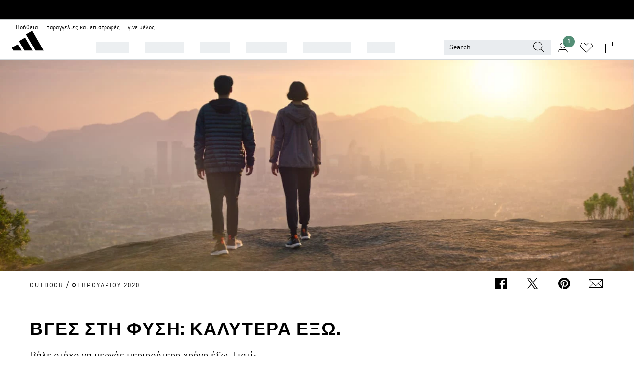

--- FILE ---
content_type: text/html; charset=utf-8
request_url: https://www.adidas.gr/blog/447686-bges-sth-fysh-kalytera-e3w
body_size: 141353
content:
<!DOCTYPE html><html lang="el" class="theme-adidas"><head><meta charSet="utf-8"><title>Βγες στη φύση: Καλύτερα έξω.</title><meta name="description" content="Βάλε στόχο να περνάς περισσότερο χρόνο έξω. Γιατί;"><meta name="viewport" content="width=device-width, initial-scale=1"><link rel="icon" href="/static/glass/landing-app/adidas-landing-app/favicon.ico"><meta name="apple-itunes-app" data-auto-id="native-iOS-banner" content="app-id=1266591536, app-argument=/"><meta name="robots" content="index,follow"><meta property="og:title" content="Βγες στη φύση: Καλύτερα έξω."><meta property="og:description" content="Βάλε στόχο να περνάς περισσότερο χρόνο έξω. Γιατί;"><meta property="og:site_name" content="adidas GR"><meta property="og:url" content="https://www.adidas.gr/blog/447686-bges-sth-fysh-kalytera-e3w"><link rel="canonical" href="https://www.adidas.gr/blog/447686-bges-sth-fysh-kalytera-e3w"><link rel="alternate" href="https://www.adidas.fi/blog/447686-getting-into-nature-let-more-outside-in" hrefLang="en-FI"><link rel="alternate" href="https://www.adidas.ch/fr/blog/447686-redecouvrir-les-grands-espaces-souvrir-plus-a-la-nature" hrefLang="fr-CH"><link rel="alternate" href="https://www.adidas.ch/de/blog/447686-raus-in-die-natur-let-more-outside-in" hrefLang="de-CH"><link rel="alternate" href="https://www.adidas.be/fr/blog/447686-redecouvrir-les-grands-espaces-souvrir-plus-a-la-nature" hrefLang="fr-BE"><link rel="alternate" href="https://www.adidas.cz/blog/447686-vyjdi-ven-pust-prirodu-k-sobe" hrefLang="cs-CZ"><link rel="alternate" href="https://www.adidas.ch/it/blog/447686-riscopri-il-fascino-della-natura" hrefLang="it-CH"><link rel="alternate" href="https://www.adidas.se/blog/447686-oppna-upp-och-slapp-in-mer-natur" hrefLang="sv-SE"><link rel="alternate" href="https://www.adidas.sk/blog/447686-vybehni-na-vzduch-zzi-sa-s-prirodou" hrefLang="sk-SK"><link rel="alternate" href="https://www.adidas.no/blog/447686-getting-into-nature-let-more-outside-in" hrefLang="no-NO"><link rel="alternate" href="https://www.adidas.de/blog/447686-raus-in-die-natur-let-more-outside-in" hrefLang="de-DE"><link rel="alternate" href="https://www.adidas.fr/blog/447686-redecouvrir-les-grands-espaces-souvrir-plus-a-la-nature" hrefLang="fr-FR"><link rel="alternate" href="https://www.adidas.pl/blog/447686-wejsc-w-kontakt-z-tym-co-nas-otacza-wiecej-czasu-z-natura" hrefLang="pl-PL"><link rel="alternate" href="https://www.adidas.es/blog/447686-fundete-con-la-naturaleza-deja-que-forme-parte-de-ti" hrefLang="es-ES"><link rel="alternate" href="https://www.adidas.co.uk/blog/447686-getting-into-nature-let-more-outside-in" hrefLang="en-GB"><link rel="alternate" href="https://www.adidas.nl/blog/447686-getting-into-nature-let-more-outside-in" hrefLang="nl-NL"><link rel="alternate" href="https://www.adidas.it/blog/447686-riscopri-il-fascino-della-natura" hrefLang="it-IT"><link rel="alternate" href="https://www.adidas.gr/blog/447686-bges-sth-fysh-kalytera-e3w" hrefLang="el-GR"><link rel="alternate" href="https://www.adidas.pt/blog/447686-abraca-o-ar-livre-deixa-a-natureza-entrar" hrefLang="pt-PT"><link rel="alternate" href="https://www.adidas.ie/blog/447686-getting-into-nature-let-more-outside-in" hrefLang="en-IE"><link rel="alternate" href="https://www.adidas.at/blog/447686-raus-in-die-natur-let-more-outside-in" hrefLang="de-AT"><link rel="alternate" href="https://www.adidas.be/nl/blog/447686-getting-into-nature-let-more-outside-in" hrefLang="nl-BE"><link rel="alternate" href="https://www.adidas.be/en/blog/447686-getting-into-nature-let-more-outside-in" hrefLang="en-BE"><link rel="alternate" href="https://www.adidas.ch/en/blog/447686-getting-into-nature-let-more-outside-in" hrefLang="en-CH"><link rel="alternate" href="https://www.adidas.dk/blog/447686-at-vaere-udendors-luk-mere-natur-ind" hrefLang="da-DK"><script id="__SOLE_HOST_INFO__">
        window.__SOLE_HOST_INFO__ = {"appId":"@adidas/landing-app","originalHost":"www.adidas.gr","context":{"brand":"adidas","locale":"el_GR","env":"production"},"initialised":true};
      </script><script id="__ECOM_BAG__">
        window.__ECOM_BAG__ = undefined;
      </script><script id="__ECOM_WISHLIST__">
        window.__ECOM_WISHLIST__ = undefined;
      </script><script id="datadog-rum-monitoring">
      (function(h,o,u,n,d) {
        h=h[d]=h[d]||{q:[],onReady:function(c){h.q.push(c)}}
        d=o.createElement(u);d.async=1;d.src=n
        n=o.getElementsByTagName(u)[0];n.parentNode.insertBefore(d,n)
      })(window,document,'script','https://www.datadoghq-browser-agent.com/eu1/v6/datadog-rum.js','DD_RUM');

      window.DD_RUM.onReady(function() {
        window.DD_RUM.init({
          clientToken: 'pub51b36291e1e2898f229fa6a35044c2e1',
          applicationId: '4a69e488-9a7a-4813-9b0d-99fb4579bcde',
          site: 'datadoghq.eu',
          service: 'rum-web-global',
          env: 'production',
          sessionSampleRate: 20,
          sessionReplaySampleRate: 100,
          trackBfcacheViews: true,
          defaultPrivacyLevel: 'mask-user-input'
        });
      });
    </script><meta name="next-head-count" content="40"><link rel="preconnect" href="//esm.glass.adidas.com"><link rel="preconnect" href="//microfrontends.glass.adidas.com"><link rel="stylesheet" href="https://esm.glass.adidas.com/@adl/css-reset@2.0.0"><link rel="stylesheet" href="https://esm.glass.adidas.com/@adl/brand-adidas-design-tokens@10.6.0"><link rel="stylesheet" href="https://esm.glass.adidas.com/@adl/collection@6.2.1/css"><link rel="stylesheet" href="https://esm.glass.adidas.com/@adl/typography@1.1.1-beta.1"><link rel="stylesheet" href="https://esm.glass.adidas.com/@adl/stripes-tokens-web-adidas@1.2.41/css/index.css"><link rel="stylesheet" href="https://esm.glass.adidas.com/@adl/grid@7.0.0-beta.15"><script type="module" id="external-dependencies">
         import React from 'https://esm.glass.adidas.com/v1/react@18.3.1';
         window.React = React;
      
         import ReactDOM from 'https://esm.glass.adidas.com/v1/react-dom@18.3.1';
         window.ReactDOM = ReactDOM;
      </script><script id="performance-load">
  window.addEventListener('load', function (e) { window.BOOMR_onload = (e && e.timeStamp) || new Date().getTime() }, false);

  window.BOOMR = window.BOOMR || {};
  window.BOOMR.snippetExecuted = true;
  if (window.performance && performance.mark) performance.mark('TTP');

  function SSR_PERFORMANCE_MEASUREMENT(e) {
    try {
        e.onload = undefined;
        if (
            e.complete &&
            window.performance &&
            typeof window.performance.getEntriesByName == 'function' &&
            window.performance.getEntriesByName(e.src)
        ) {
            window.ssrLoadedTimeStamp = window.performance.timing.navigationStart + window.performance.getEntriesByName(e.src)[0].responseEnd;
        } else {
            window.ssrLoadedTimeStamp = new Date().getTime();
            if (window.performance && performance.mark) performance.mark('SSR Visually Complete');
        }
    } catch (e) {}
  }

  var injectSsrPerformanceInstrument = document.querySelector('[data-inject_ssr_performance_instrument]');

  if (injectSsrPerformanceInstrument !== null) {
    if (injectSsrPerformanceInstrument.complete) {
      window.SSR_PERFORMANCE_MEASUREMENT(injectSsrPerformanceInstrument);
    } else {
        injectSsrPerformanceInstrument.addEventListener('load', window.SSR_PERFORMANCE_MEASUREMENT(injectSsrPerformanceInstrument));
    }
  } 

  
      (function(i,s,o,g,r,a,m){
      i['InstanaEumObject']=r;
      i[r]=i[r]||function(){(i[r].q=i[r].q||[]).push(arguments)},
      i[r].l=1*new Date();
      a=s.createElement(o),
      m=s.getElementsByTagName(o)[0];
      a.async=1;
      a.src=g;
      m.parentNode.insertBefore(a,m)
      })(window,document,'script','//eum.instana.io/eum.min.js','ineum');
      ineum('reportingUrl', 'https://eum-eu-west-1.instana.io');
      ineum('autoClearResourceTimings', false);
      ineum('ignoreErrorMessages',[
        /.*Failed to execute 'querySelector'.*/i,
        /.*ResizeObserver loop limit exceeded.*/i
      ]);
      ineum('meta', 'userAgent', window.navigator.userAgent);
      ineum('apiKey', 'BDBM8oS7QzGntzAncTouGg');
      ineum('page', 'LandingApp_');
  </script><script type="application/ld+json" data-nscript="beforeInteractive">{"@context":"https://schema.org","@type":"BlogPosting","author":[{"@type":"Organization","name":"adidas","url":"https://www.adidas.gr"}],"datePublished":"2024-06-11T12:33:53.241Z","headline":"Βγες στη φύση: Καλύτερα έξω.","image":"https://brand.assets.adidas.com/image/upload/f_auto,q_auto:best,fl_lossy/outdoor_ss20_purposeclp_clp_storypage_headerimage_d_146_447681_f56b535adc.jpg","url":"/447686-bges-sth-fysh-kalytera-e3w","inLanguage":"el-GR"}</script><link rel="preload" href="/static/glass/landing-app/adidas-landing-app/75a87977ac9749d30fb377ccd5474fd2c839996e/_next/static/css/a7bd0ca78b700702.css" as="style"><link rel="stylesheet" href="/static/glass/landing-app/adidas-landing-app/75a87977ac9749d30fb377ccd5474fd2c839996e/_next/static/css/a7bd0ca78b700702.css" data-n-g=""><link rel="preload" href="/static/glass/landing-app/adidas-landing-app/75a87977ac9749d30fb377ccd5474fd2c839996e/_next/static/css/bbdd76fb22bf02cc.css" as="style"><link rel="stylesheet" href="/static/glass/landing-app/adidas-landing-app/75a87977ac9749d30fb377ccd5474fd2c839996e/_next/static/css/bbdd76fb22bf02cc.css" data-n-p=""><noscript data-n-css=""></noscript><script defer="" nomodule="" src="/static/glass/landing-app/adidas-landing-app/75a87977ac9749d30fb377ccd5474fd2c839996e/_next/static/chunks/polyfills-c67a75d1b6f99dc8.js"></script><script src="/static/glass/landing-app/adidas-landing-app/75a87977ac9749d30fb377ccd5474fd2c839996e/_next/static/chunks/webpack-6ef6d82ccea05ba0.js" defer=""></script><script src="/static/glass/landing-app/adidas-landing-app/75a87977ac9749d30fb377ccd5474fd2c839996e/_next/static/chunks/framework-aa1c06adec4b8785.js" defer=""></script><script src="/static/glass/landing-app/adidas-landing-app/75a87977ac9749d30fb377ccd5474fd2c839996e/_next/static/chunks/main-2f43fad9e242cfa7.js" defer=""></script><script src="/static/glass/landing-app/adidas-landing-app/75a87977ac9749d30fb377ccd5474fd2c839996e/_next/static/chunks/pages/_app-23540fa89ccafe9f.js" defer=""></script><script src="/static/glass/landing-app/adidas-landing-app/75a87977ac9749d30fb377ccd5474fd2c839996e/_next/static/chunks/04784fbf-8d5ebce6f76aef24.js" defer=""></script><script src="/static/glass/landing-app/adidas-landing-app/75a87977ac9749d30fb377ccd5474fd2c839996e/_next/static/chunks/c8940057-ec0cd2f83fac3c9e.js" defer=""></script><script src="/static/glass/landing-app/adidas-landing-app/75a87977ac9749d30fb377ccd5474fd2c839996e/_next/static/chunks/298-c8443cc6e54ba605.js" defer=""></script><script src="/static/glass/landing-app/adidas-landing-app/75a87977ac9749d30fb377ccd5474fd2c839996e/_next/static/chunks/508-04e2cb85c520b23b.js" defer=""></script><script src="/static/glass/landing-app/adidas-landing-app/75a87977ac9749d30fb377ccd5474fd2c839996e/_next/static/chunks/pages/blog/%5B%5B...slug%5D%5D-ed4d1547a49d3368.js" defer=""></script><script src="/static/glass/landing-app/adidas-landing-app/75a87977ac9749d30fb377ccd5474fd2c839996e/_next/static/sAgdG1bH6FZUo-T1-dbiX/_buildManifest.js" defer=""></script><script src="/static/glass/landing-app/adidas-landing-app/75a87977ac9749d30fb377ccd5474fd2c839996e/_next/static/sAgdG1bH6FZUo-T1-dbiX/_ssgManifest.js" defer=""></script><link rel="stylesheet" data-name="side-panel-mf" href="https://microfrontends.glass.adidas.com/side-panel-mf/style.css"><link rel="stylesheet" data-name="cookie-consent-mf" href="https://microfrontends.glass.adidas.com/cookie-consent-mf/7b2448e3ddddf99a3e67ae757af4e83809f375af/style.css"><link rel="stylesheet" data-name="cprs-form-mf" href="https://microfrontends.glass.adidas.com/cprs-form-mf/b7cd0f7b011b0f2d86911a732666a1b654dfd9d7/style.css"><link rel="stylesheet" data-name="header-mf" href="https://microfrontends.glass.adidas.com/header-mf/7454c96938c6e388b125f2cd37159eb2ac06c469/style.css"><link rel="stylesheet" data-name="footer-mf" href="https://microfrontends.glass.adidas.com/footer-mf/7454c96938c6e388b125f2cd37159eb2ac06c469/style.css">
<script>(window.BOOMR_mq=window.BOOMR_mq||[]).push(["addVar",{"rua.upush":"false","rua.cpush":"false","rua.upre":"false","rua.cpre":"false","rua.uprl":"false","rua.cprl":"false","rua.cprf":"false","rua.trans":"SJ-a55fa4da-a06e-46da-90ae-478180dd1a72","rua.cook":"false","rua.ims":"false","rua.ufprl":"false","rua.cfprl":"false","rua.isuxp":"false","rua.texp":"norulematch","rua.ceh":"false","rua.ueh":"false","rua.ieh.st":"0"}]);</script>
                              <script>!function(a){var e="https://s.go-mpulse.net/boomerang/",t="addEventListener";if("False"=="True")a.BOOMR_config=a.BOOMR_config||{},a.BOOMR_config.PageParams=a.BOOMR_config.PageParams||{},a.BOOMR_config.PageParams.pci=!0,e="https://s2.go-mpulse.net/boomerang/";if(window.BOOMR_API_key="VS6YR-U7NVZ-5H8FH-JJDPK-U3R2E",function(){function n(e){a.BOOMR_onload=e&&e.timeStamp||(new Date).getTime()}if(!a.BOOMR||!a.BOOMR.version&&!a.BOOMR.snippetExecuted){a.BOOMR=a.BOOMR||{},a.BOOMR.snippetExecuted=!0;var i,_,o,r=document.createElement("iframe");if(a[t])a[t]("load",n,!1);else if(a.attachEvent)a.attachEvent("onload",n);r.src="javascript:void(0)",r.title="",r.role="presentation",(r.frameElement||r).style.cssText="width:0;height:0;border:0;display:none;",o=document.getElementsByTagName("script")[0],o.parentNode.insertBefore(r,o);try{_=r.contentWindow.document}catch(O){i=document.domain,r.src="javascript:var d=document.open();d.domain='"+i+"';void(0);",_=r.contentWindow.document}_.open()._l=function(){var a=this.createElement("script");if(i)this.domain=i;a.id="boomr-if-as",a.src=e+"VS6YR-U7NVZ-5H8FH-JJDPK-U3R2E",BOOMR_lstart=(new Date).getTime(),this.body.appendChild(a)},_.write("<bo"+'dy onload="document._l();">'),_.close()}}(),"".length>0)if(a&&"performance"in a&&a.performance&&"function"==typeof a.performance.setResourceTimingBufferSize)a.performance.setResourceTimingBufferSize();!function(){if(BOOMR=a.BOOMR||{},BOOMR.plugins=BOOMR.plugins||{},!BOOMR.plugins.AK){var e="false"=="true"?1:0,t="",n="gqhdljaxzcoao2l6u7wa-f-79b5c2d95-clientnsv4-s.akamaihd.net",i="false"=="true"?2:1,_={"ak.v":"39","ak.cp":"1765265","ak.ai":parseInt("238272",10),"ak.ol":"0","ak.cr":8,"ak.ipv":4,"ak.proto":"h2","ak.rid":"e596ba4b","ak.r":44387,"ak.a2":e,"ak.m":"dsca","ak.n":"essl","ak.bpcip":"52.14.53.0","ak.cport":46634,"ak.gh":"23.192.164.18","ak.quicv":"","ak.tlsv":"tls1.3","ak.0rtt":"","ak.0rtt.ed":"","ak.csrc":"-","ak.acc":"","ak.t":"1769908204","ak.ak":"hOBiQwZUYzCg5VSAfCLimQ==lRTf/tWkzPplWCwd7IYCj0kcuqdIpwBeNesIHoAPNSTvpW7vY9SR823AqfQFqKxNYgTnqdMkxNlLNIEw2i0dosEq+JdMWaWueiTzjSOhzFCQ1PgrZjKJK7fRM2LiwQO/pe5QQhg8/zAIR7VioAh6EUAcYR29Xeo+bJJTYotYT81dixCPUoOlGs/HO9xdtHNQjWA0cL4Z9lTjoTfrIUxn7LRqdu9BMisIZkBfXh4MCpi/FHpPDxtOd7+zf8IMuOc4Ztw23oxKYn5SSzh0P4sSDfT1zYpobhZuXPy3KTT5kb4gH9Xx7SlCjGNrYaLDEYFzQBKUvCaOYGZ2atRcaQxEEIoUkaUnI1d1oTx4x4UcJB8Txh/wlYh4kdScvIW6l+tLeO4Q2l5M3c6kDOsGRDMqeAIrFKJlWEyIH/WbUJvzU8g=","ak.pv":"3649","ak.dpoabenc":"","ak.tf":i};if(""!==t)_["ak.ruds"]=t;var o={i:!1,av:function(e){var t="http.initiator";if(e&&(!e[t]||"spa_hard"===e[t]))_["ak.feo"]=void 0!==a.aFeoApplied?1:0,BOOMR.addVar(_)},rv:function(){var a=["ak.bpcip","ak.cport","ak.cr","ak.csrc","ak.gh","ak.ipv","ak.m","ak.n","ak.ol","ak.proto","ak.quicv","ak.tlsv","ak.0rtt","ak.0rtt.ed","ak.r","ak.acc","ak.t","ak.tf"];BOOMR.removeVar(a)}};BOOMR.plugins.AK={akVars:_,akDNSPreFetchDomain:n,init:function(){if(!o.i){var a=BOOMR.subscribe;a("before_beacon",o.av,null,null),a("onbeacon",o.rv,null,null),o.i=!0}return this},is_complete:function(){return!0}}}}()}(window);</script></head><body><div id="__next"><div id="gl-theme-icons" style="width:0;height:0;position:absolute;overflow:hidden;visibility:hidden"><svg xmlns="http://www.w3.org/2000/svg" width="24" height="2374"><symbol fill="none" id="adiclub-logo" viewBox="0 0 24 24"><title>adiclub-logo</title><path d="M3.348 10.787a2.087 2.087 0 0 0-1.22-.375 2.096 2.096 0 0 0-1.505.633A2.165 2.165 0 0 0 0 12.575c0 1.192.963 2.177 2.128 2.177.435.003.86-.127 1.22-.375v.278h1.004v-4.201H3.348v.333Zm-1.192 2.98a1.17 1.17 0 0 1-.834-.35 1.21 1.21 0 0 1 0-1.697 1.17 1.17 0 0 1 .834-.351c.314.003.615.13.838.356.222.225.35.53.354.85a1.2 1.2 0 0 1-1.192 1.192Zm5.897-2.98a2.046 2.046 0 0 0-1.207-.375 2.104 2.104 0 0 0-1.562.606 2.204 2.204 0 0 0 0 3.13 2.104 2.104 0 0 0 1.563.605 2.153 2.153 0 0 0 1.206-.375v.277h1.015V9.026H8.053v1.761Zm-1.177 2.98c-.651 0-1.193-.54-1.193-1.192a1.23 1.23 0 0 1 .355-.85c.223-.226.523-.354.838-.357.637 0 1.18.554 1.18 1.206a1.22 1.22 0 0 1-.351.841 1.18 1.18 0 0 1-.83.352Zm2.698-3.313h1.018v4.2h-1.02l.002-4.2Zm1.017-.388H9.57v-1.04h1.017l.003 1.04Zm3.38 3.403.07.045c-.179.395-.417.695-.713.9-.282.202-.62.31-.965.31a1.494 1.494 0 0 1-.726-.168 1.151 1.151 0 0 1-.48-.491 1.644 1.644 0 0 1-.172-.774 3.313 3.313 0 0 1 .183-1.113c.115-.332.287-.64.51-.91a2.5 2.5 0 0 1 .747-.62 1.88 1.88 0 0 1 .9-.226 1.485 1.485 0 0 1 1.175.53l-.644.58h-.026c-.075-.277-.171-.482-.287-.616a.553.553 0 0 0-.426-.199.692.692 0 0 0-.453.186c-.16.143-.292.314-.391.505a3.309 3.309 0 0 0-.382 1.557c0 .347.078.623.235.827a.75.75 0 0 0 .617.305c.225.003.447-.049.648-.15.22-.122.417-.283.579-.477h.002Zm1.316.08a2.354 2.354 0 0 0-.022.442c.008.101.059.15.152.15a.21.21 0 0 0 .095-.026.316.316 0 0 0 .088-.062l.052.036c-.07.178-.177.34-.313.473a.67.67 0 0 1-.478.182c-.197 0-.34-.073-.427-.217-.087-.144-.104-.39-.052-.739l.59-3.824-.165-.583.009-.053L15.946 9l.044.026-.704 4.523Zm4.164 0a2.345 2.345 0 0 0-.022.442c.009.101.06.15.152.15a.211.211 0 0 0 .096-.026.332.332 0 0 0 .087-.062l.052.036a1.37 1.37 0 0 1-.312.473.67.67 0 0 1-.479.182c-.197 0-.34-.073-.426-.217-.087-.144-.104-.39-.052-.739l.048-.312a3.727 3.727 0 0 1-.357.462c-.204.23-.44.428-.7.589a1.454 1.454 0 0 1-.765.233c-.226 0-.4-.074-.52-.22a1.145 1.145 0 0 1-.236-.576 2.519 2.519 0 0 1 .01-.752l.286-1.857-.165-.583.008-.053 1.131-.327.044.027-.417 2.697c-.052.343-.042.589.03.74a.36.36 0 0 0 .335.224.958.958 0 0 0 .461-.141 2.99 2.99 0 0 0 .51-.367c.14-.124.273-.258.395-.4l.279-1.816-.166-.583.01-.053 1.13-.327.044.027-.491 3.13Zm4.427-2.53a1.103 1.103 0 0 0-.339-.46.8.8 0 0 0-.504-.168 1.521 1.521 0 0 0-.709.195c-.262.14-.5.323-.705.54-.103.106-.2.22-.288.34l.378-2.437L21.67 9l-1.134.327-.009.053.165.583-.729 4.734.035.027.808-.3c.059.043.12.082.184.118.214.121.481.181.8.181.303.002.6-.079.861-.234.277-.165.517-.386.705-.65.21-.292.37-.618.474-.964.115-.38.172-.776.17-1.174a1.757 1.757 0 0 0-.122-.68v-.002Zm-.913 1.928c-.064.26-.159.511-.283.747a1.86 1.86 0 0 1-.4.527.677.677 0 0 1-.488.195.67.67 0 0 1-.478-.218 1.58 1.58 0 0 1-.324-.546l.283-1.823a3.46 3.46 0 0 1 .563-.484c.27-.182.5-.274.692-.274a.428.428 0 0 1 .409.248c.086.165.13.422.13.77 0 .29-.034.577-.104.858" fill="currentColor"></path></symbol><symbol id="alert-error" viewBox="0 0 19 19"><title>alert-error</title><g fill="none" stroke="currentColor" stroke-miterlimit="10"><circle cx="9.5" cy="9.5" r="6"></circle><path d="m11.5 7.5-2 2 2 2m-4-4 2 2-2 2" stroke-linecap="square"></path></g></symbol><symbol id="alert-info" viewBox="0 0 19 19"><title>alert-info</title><circle cx="9.5" cy="9.5" r="6" fill="none" stroke="currentColor" stroke-linecap="square" stroke-miterlimit="10"></circle><circle fill="currentColor" cx="9.5" cy="6.5" r="0.65"></circle><path d="M9.5 8.5v4" fill="none" stroke="currentColor" stroke-linecap="square" stroke-miterlimit="10"></path></symbol><symbol id="alert-success" viewBox="0 0 19 19"><title>alert-success</title><g fill="none" stroke="currentColor" stroke-linecap="square" stroke-miterlimit="10"><path d="m6.5 9.93 1.71 1.71 4.29-4.28"></path><circle cx="9.5" cy="9.5" r="6"></circle></g></symbol><symbol id="alert-warning" viewBox="0 0 19 19"><title>alert-warning</title><path fill="none" stroke="currentColor" stroke-miterlimit="10" d="m9.5 3.5-7 12h14l-7-12z"></path><circle fill="currentColor" cx="9.5" cy="13.53" r="0.65"></circle><path stroke-linecap="square" fill="none" stroke="currentColor" stroke-miterlimit="10" d="M9.5 11.53v-4"></path></symbol><symbol id="broken-image" viewBox="0 0 17 19"><title>broken-image</title><g fill="none" stroke="currentColor" stroke-miterlimit="10"><circle cx="12.5" cy="8.5" r="2"></circle><path d="m.5 14.5 4-7 3.75 7"></path><path stroke-linecap="square" d="M.5 4.5h16v10H.5zm15-2-14 14"></path><path d="m7.5 14.4 2-2.9 2 3"></path></g></symbol><symbol id="checkmark" viewBox="0 0 19 19"><title>checkmark</title><path fill="none" stroke="currentColor" stroke-linecap="square" stroke-miterlimit="10" d="m2.5 10.5 4 4 10-10"></path></symbol><symbol id="contact-email" viewBox="0 0 15 19"><title>contact-email</title><g fill="none" stroke="currentColor" stroke-miterlimit="10"><path stroke-linecap="square" d="M.5 5.5h14v8H.5z"></path><path d="m10.5 9.5 4 4m-14-8 7 6 7-6m-10 4-4 4"></path></g></symbol><symbol id="contact-phone" viewBox="0 0 9 19"><title>contact-phone</title><g fill="none" stroke="currentColor" stroke-miterlimit="10"><path d="M.5 2.5h8v14h-8zm0 11h8m-8-9h8"></path><circle cx="4.5" cy="14.5" r="1"></circle></g></symbol><symbol id="customization" viewBox="0 0 19 19"><title>customization</title><path d="M12.504.717 2.424 12.219l1.785 1.566L14.291 2.281ZM1.65 13.109l-.462 2.329 2.244-.76Z" fill="currentColor"></path><path d="m8.598 10.592-4.56 5.214a8.313 8.313 0 0 0 5.046 2.16z" fill="#3175de"></path><path d="m17.943 9.132-7.339.487 5.712 5.011a8.313 8.313 0 0 0 1.627-5.463z" fill="#f9b900"></path><path d="m9.785 10.486.499 7.469a8.313 8.313 0 0 0 5.26-2.375z" fill="#00ac37"></path><path d="M17.813 7.956a8.313 8.313 0 0 0-2.791-4.655l-4.536 5.13z" fill="#ea2c35"></path></symbol><symbol id="forbidden" viewBox="0 0 13 19"><title>forbidden</title><g fill="none" stroke="currentColor" stroke-miterlimit="10"><circle cx="6.5" cy="9.5" r="6"></circle><path stroke-linecap="square" d="m2.5 5.5 8 8"></path></g></symbol><symbol id="locked" viewBox="0 0 19 19"><title>locked</title><g fill="none" stroke="currentColor" stroke-miterlimit="10"><path d="M13.5 7.5v-1a4 4 0 0 0-8 0v1m-2 0h12v8h-12z"></path><circle cx="9.5" cy="10.68" r="1.18"></circle><path stroke-linecap="square" d="M9.5 13.5v-1.64"></path></g></symbol><symbol id="logo" viewBox="0 0 24 24"><title>logo</title><path d="M15.72 13.61h4.67l-6-10.47-3.5 2 4.87 8.45zm-5.17 1v-1h3.68l-3.92-6.79-3.51 2 2.75 4.78v1zm-7.83-2.19.67 1.19h4.67l-1.85-3.2-3.49 2zm11.51 1.19v1.69a2 2 0 0 0-1.23-.37 2.08 2.08 0 0 0 0 4.16 2.12 2.12 0 0 0 1.19-.37V19h1v-5.39zm-6.17 0v1.69a2 2 0 0 0-1.19-.37 2.08 2.08 0 0 0 0 4.16 2.1 2.1 0 0 0 1.19-.37V19h1v-5.39zm12.22 4.08c0 .81.72 1.39 1.88 1.39.94 0 1.72-.41 1.72-1.32 0-.63-.35-1-1.17-1.15l-.64-.13c-.41-.08-.69-.16-.69-.4s.27-.39.62-.39.71.25.72.55h1c-.05-.78-.68-1.31-1.7-1.31s-1.67.57-1.67 1.32c0 .92.74 1.06 1.38 1.18l.53.1c.38.07.54.18.54.4s-.19.39-.64.39c-.65 0-.86-.34-.87-.63zM18.91 19h1v-4h-1v.32a2 2 0 0 0-1.19-.37 2.08 2.08 0 0 0 0 4.16 2.12 2.12 0 0 0 1.19-.37V19zM3.39 19h1v-4h-1v.32a2 2 0 0 0-1.19-.37 2.08 2.08 0 1 0 0 4.16 2.12 2.12 0 0 0 1.19-.37V19zm7.16 0v-4h-1v4zm-9.46-2a1.15 1.15 0 1 1 1.15 1.15A1.15 1.15 0 0 1 1.09 17zm4.68 0a1.15 1.15 0 1 1 1.15 1.15A1.14 1.14 0 0 1 5.77 17zm10.84 0a1.15 1.15 0 1 1 1.15 1.15A1.15 1.15 0 0 1 16.61 17zm-4.67 0a1.15 1.15 0 1 1 1.15 1.15A1.14 1.14 0 0 1 11.94 17z" fill="currentColor"></path></symbol><symbol id="personalisation-flag" viewBox="0 0 15 19"><title>personalisation-flag</title><g fill="none" stroke="currentColor" stroke-miterlimit="10"><path d="M14.5 13.5H.5v-10h14z"></path><path stroke-linecap="square" d="M7.5 5.5v6m3-3h-6m-4-6v15"></path></g></symbol><symbol id="personalization" viewBox="0 0 19 19"><title>personalization</title><path d="m1.188 15.438.475-2.375 1.78 1.544zM12.23.95 2.376 12.231l1.782 1.544 9.856-11.162z" fill="currentColor"></path><path d="M12.943 6.176 9.5 15.437h1.9l.594-1.662h3.324l.594 1.662h1.9l-3.442-9.26h-1.426zm.713 2.73 1.187 3.324h-2.375l1.188-3.324zm-12.47 7.72v1.187h16.626v-1.188H1.187z" fill="#0286cd"></path></symbol><symbol fill="none" id="product" viewBox="0 0 24 24"><title>product</title><path fill-rule="evenodd" clip-rule="evenodd" d="M3.218 2h5.115L12 4.75 15.667 2h5.135l2.405 10.82-5.12.816V22H5.913v-8.357l-5.388-.819L3.218 2Zm2.695 9.62V8.87h2V20h8.174V8.87h2v2.741l2.706-.431L19.198 4h-2.865L12 7.25 7.667 4H4.782l-1.786 7.177 2.917.443Z" fill="#000"></path></symbol><symbol id="rating-active" viewBox="0 0 19 19"><title>rating-active</title><path d="m9.5 14.26 5.86 4.26-2.23-6.91L19 7.35h-7.25L9.5.48 7.25 7.35H0l5.87 4.26-2.24 6.91z" fill="currentColor"></path></symbol><symbol id="rating-inactive" viewBox="0 0 19 19"><title>rating-inactive</title><path d="M15.01 8.644h-4.204L9.5 4.651 8.195 8.644H3.99l3.407 2.475-1.304 4.007L9.5 12.652l3.397 2.474-1.294-4.008zM19 7.348l-5.874 4.266 2.23 6.906L9.5 14.254 3.626 18.52l2.248-6.906L0 7.348h7.255L9.5.48l2.246 6.868z" fill="currentColor"></path></symbol><symbol id="size-guide" viewBox="0 0 19 19"><title>size-guide</title><g fill="none" stroke="currentColor" stroke-miterlimit="10"><path d="M.5 6.5h18v6H.5z"></path><path stroke-linecap="square" d="M3.5 12.5v-3m3 3v-2m3 2v-3m6 3v-3m-3 3v-2"></path></g></symbol><symbol id="tooltip" viewBox="0 0 14 24"><title>tooltip</title><path fill="currentColor" d="M.49 7.22A6.14 6.14 0 0 1 7 1.76a5.88 5.88 0 0 1 6.25 6c0 3.62-2.6 5.61-5.58 6.07V17H5.1v-5.13c3 0 5.67-.91 5.67-4.06A3.58 3.58 0 0 0 6.94 4.1 3.68 3.68 0 0 0 3 7.22zM5.1 22v-2.68h2.54V22z"></path></symbol><symbol id="usp-checkmark" viewBox="0 0 17 19"><title>usp-checkmark</title><path fill="none" stroke="currentColor" stroke-linecap="square" stroke-miterlimit="10" d="m1.5 10.5 4 4 10-10"></path></symbol><symbol id="usp-delivery-cash" viewBox="0 0 24 24"><title>usp-delivery-cash</title><g fill="none" fill-rule="evenodd"><path d="m15.235 4.5-1.312 3h-3.846l-1.312-3h6.47Z" stroke="currentColor"></path><path d="M12.002 18.5c2.279 0 4.575-.565 5.861-1.76.364-.34.57-.763.623-1.269.059-.567-.067-1.227-.356-1.98-.617-1.609-1.967-3.602-4.034-5.991h-4.2c-2.06 2.395-3.407 4.392-4.024 6-.29.754-.416 1.413-.359 1.98.051.503.255.924.615 1.26 1.281 1.19 3.586 1.76 5.874 1.76Z" stroke="currentColor"></path><path d="M12 15.57v-.68a2 2 0 0 1-1-.299l.16-.46c.295.199.644.303 1 .299a.71.71 0 0 0 .795-.613.548.548 0 0 0 .005-.057c0-.37-.26-.6-.76-.81-.7-.27-1.12-.58-1.12-1.17a1.12 1.12 0 0 1 1-1.1V10h.42v.66c.312.002.617.081.89.23l-.17.45a1.688 1.688 0 0 0-.86-.23c-.52 0-.72.31-.72.59 0 .28.25.53.84.77s1 .64 1 1.24a1.18 1.18 0 0 1-1.07 1.16v.7H12Z" fill="currentColor"></path><path d="M12 15.57v-.68a2 2 0 0 1-1-.299l.16-.46c.295.199.644.303 1 .299a.71.71 0 0 0 .795-.613.548.548 0 0 0 .005-.057c0-.37-.26-.6-.76-.81-.7-.27-1.12-.58-1.12-1.17a1.12 1.12 0 0 1 1-1.1V10h.42v.66c.312.002.617.081.89.23l-.17.45a1.688 1.688 0 0 0-.86-.23c-.52 0-.72.31-.72.59 0 .28.25.53.84.77s1 .64 1 1.24a1.18 1.18 0 0 1-1.07 1.16v.7H12Z" stroke="currentColor" stroke-width="0.37"></path></g></symbol><symbol fill="none" id="usp-delivery-delay" viewBox="0 0 24 24"><title>usp-delivery-delay</title><path fill-rule="evenodd" clip-rule="evenodd" d="M13.143 12.937a1.241 1.241 0 0 1-1.077.797c-.631 0-1.143-.51-1.143-1.14v-.045c.014-.487.326-.916.787-1.077V8.07h.753v3.382c.326.141.58.41.701.743h1.797v.743h-1.818Z" fill="currentColor"></path><path d="M12 19a7 7 0 1 0 0-14 7 7 0 0 0 0 14Z" stroke="currentColor"></path></symbol><symbol id="usp-delivery-evening" viewBox="0 0 24 24"><title>usp-delivery-evening</title><path d="M11.544 8.404a5.3 5.3 0 0 0-2.31 7.05 5.15 5.15 0 0 0 6.94 2.4 4.832 4.832 0 0 0 1.84-1.511 4.64 4.64 0 0 1-5.7-2.49 4.905 4.905 0 0 1-.52-2 5.15 5.15 0 0 1 2-4 6.194 6.194 0 0 0-2.25.55Zm7.47 4.7-3-3m3 0-3 3m-7.66-4.75-3-3m3 0-3 3" fill="none" fill-rule="evenodd" stroke="currentColor" stroke-width="1.001"></path></symbol><symbol fill="none" id="usp-delivery-same-day" viewBox="0 0 24 24"><title>usp-delivery-same-day</title><path d="M5 14.469h2m-3-2h3m0-2H3" stroke="currentColor" stroke-linecap="square"></path><path d="M8.568 17c.374.365.788.688 1.236.962 3.302 2.025 7.626.996 9.656-2.296a6.987 6.987 0 0 0-2.305-9.628A7.03 7.03 0 0 0 7.72 8" stroke="currentColor"></path><path fill-rule="evenodd" clip-rule="evenodd" d="M14.72 12.868a1.24 1.24 0 0 1-1.077.797 1.14 1.14 0 0 1-1.143-1.14v-.045c.014-.488.326-.917.787-1.077V8h.753v3.382c.326.14.58.409.701.743h1.797v.743H14.72Z" fill="currentColor"></path></symbol><symbol id="usp-delivery-store" viewBox="0 0 24 24"><title>usp-delivery-store</title><g stroke="currentColor" fill="none" fill-rule="evenodd"><path stroke-width="1.042" d="M5.576 6.419h12.498l.792 4.042v1.558H4.773v-1.56zm.626 11.984v-6.384m11.302 6.012V12.02"></path><path stroke-width="1.001" stroke-linecap="square" d="M3.896 18.46h16.333"></path><path stroke-width="1.042" d="M10.402 12.02v6.337M3 18.46h17.733"></path><path stroke-width="0.754" d="m16.029 15.911-.868.98m.868-2.585-2.417 2.706"></path></g></symbol><symbol id="usp-delivery" viewBox="0 0 19 19"><title>usp-delivery</title><g fill="none" stroke="currentColor" stroke-miterlimit="10"><path d="M13.42 13.5H9.5"></path><path stroke-linecap="square" d="M4.5 5.5h10l4 3v5h-2m-10 0h-2m0-6h-4"></path><circle cx="8" cy="13" r="1.5"></circle><circle cx="15" cy="13" r="1.5"></circle><path stroke-linecap="square" d="M1.5 9.5h3m-2 2h2"></path></g></symbol><symbol id="usp-exchange" viewBox="0 0 24 24"><title>usp-exchange</title><g stroke="currentColor" stroke-width="1.145" fill="none" fill-rule="evenodd"><path d="m12.982 12.184 2.671 3.07-2.671 3.08m-8.41-3.079h10.76M9.623 5.374l-2.66 3.08 2.66 3.07"></path><path stroke-linecap="round" d="M7.273 8.454h12.01v6.8m-1.481.001h1.48M4.572 7.444v7.811m1.48 0h-1.48"></path></g></symbol><symbol id="usp-free-returns" viewBox="0 0 19 19"><title>usp-free-returns</title><g fill="none" stroke="currentColor" stroke-miterlimit="10"><path stroke-linecap="square" d="M16.5 11.5h-2m3-2h-3m0-4H.5v8h14"></path><path d="M.5 7.5h11m-8 0 4 6m-2-6 4 6m-2-6 4 6"></path><path stroke-linecap="square" d="M14.5 7.5h4"></path></g></symbol><symbol id="usp-gift-card" viewBox="0 0 24 24"><title>usp-gift-card</title><path d="M4.5 17.5h15v-10h-15zm1-8h13m-7 3h5m-5 2h4" fill="none" fill-rule="evenodd" stroke-linecap="square" stroke="currentColor"></path></symbol><symbol id="usp-klarna" viewBox="0 0 24 24"><title>usp-klarna</title><g fill="none" fill-rule="evenodd"><path d="M9.327 1.182H6.718a6.67 6.67 0 0 1-2.69 5.39l-1.037.774L7 12.8h3.282L6.6 7.773a9.243 9.243 0 0 0 2.727-6.591M0 12.79h2.673V1.183H0zm12.136-2.854a1.5 1.5 0 1 0 .01 0h-.01Z" fill="currentColor" transform="translate(6 5)"></path><path d="M11.227 2.28a.587.587 0 0 0 .591-.59.588.588 0 0 0-.59-.59.588.588 0 0 0-.592.59c0 .328.263.59.591.59Zm0-1.071c.263 0 .482.218.482.481a.486.486 0 0 1-.482.482.486.486 0 0 1-.481-.482c0-.263.219-.481.481-.481Zm-.087.547h.11l.109.24h.11l-.11-.24c.065-.022.11-.088.11-.175 0-.11-.089-.197-.22-.197h-.219v.612h.11v-.24Zm0-.285h.11c.065 0 .109.044.109.088 0 .065-.022.087-.11.087h-.11v-.175Z" fill="#000" transform="translate(6 5)"></path></g></symbol><symbol id="usp-sale" viewBox="0 0 24 24"><title>usp-sale</title><g fill="none" fill-rule="evenodd"><path d="m14.657 5.65 2.14 1.987L18.5 6.482V18.5h-13V6.482l1.702 1.155L9.343 5.65 12 7.623l2.657-1.974Z" stroke="currentColor"></path><path d="M6.13 3.54a1.761 1.761 0 1 0 0 3.522 1.761 1.761 0 0 0 0-3.523Zm0 1a.76.76 0 1 1 0 1.52.76.76 0 0 1 0-1.52ZM1.76 0a1.76 1.76 0 1 0 0 3.52 1.76 1.76 0 0 0 0-3.52Zm0 1.001a.76.76 0 1 1 0 1.519.76.76 0 0 1 0-1.519ZM6.37.084l.76.652-5.36 6.25-.76-.652z" transform="translate(8 9)" fill="currentColor" fill-rule="nonzero"></path></g></symbol><symbol id="arrow-back" viewBox="0 0 16 24"><title>arrow-back</title><g fill="none" stroke="currentColor" stroke-miterlimit="10" stroke-width="2"><path d="M15 18v-6H2"></path><path d="m6.5 7-5 5 5 5"></path></g></symbol><symbol id="arrow-down" viewBox="0 0 16 24"><title>arrow-down</title><path fill="none" stroke="currentColor" stroke-miterlimit="10" stroke-width="2" d="M1.5 9 8 15.5 14.5 9"></path></symbol><symbol id="arrow-left-long" viewBox="0 0 24 24"><title>arrow-left-long</title><path fill="none" stroke="currentColor" stroke-miterlimit="10" stroke-width="2" d="m6.4 17-5-5 5-5M2 12h22"></path></symbol><symbol id="arrow-left" viewBox="0 0 10 24"><title>arrow-left</title><path fill="none" stroke="currentColor" stroke-miterlimit="10" stroke-width="2" d="M8 5.5 1.5 12 8 18.5"></path></symbol><symbol id="arrow-right-long" viewBox="0 0 24 24"><title>arrow-right-long</title><path d="m17.59 7 5 5-5 5M0 12h22" fill="none" stroke="currentColor" stroke-miterlimit="10" stroke-width="2"></path></symbol><symbol id="arrow-right" viewBox="0 0 10 24"><title>arrow-right</title><path fill="none" stroke="currentColor" stroke-miterlimit="10" stroke-width="2" d="M2 5.5 8.5 12 2 18.5"></path></symbol><symbol id="arrow-up" viewBox="0 0 16 24"><title>arrow-up</title><path fill="none" stroke="currentColor" stroke-miterlimit="10" stroke-width="2" d="M1.5 14.5 8 8l6.5 6.5"></path></symbol><symbol id="bag-active" viewBox="0 0 16 24"><title>bag-active</title><g stroke="currentColor" stroke-miterlimit="10" stroke-width="2"><path fill="currentColor" d="M1 7h14v14H1z"></path><path fill="none" d="M11 10V3H5v7"></path></g></symbol><symbol id="bag-inactive" viewBox="0 0 16 24"><title>bag-inactive</title><g fill="none" stroke="currentColor" stroke-miterlimit="10" stroke-width="2"><path d="M1 7h14v14H1z"></path><path d="M11 10V3H5v7"></path></g></symbol><symbol id="calendar-active" viewBox="0 0 20 24"><title>calendar-active</title><g stroke="currentColor" stroke-miterlimit="10"><path fill="currentColor" stroke-width="2.011" d="M1 10h18v11H1z"></path><path fill="none" stroke-width="2" d="M1 4h18v6H1zm14-3v6M5 7V1"></path></g></symbol><symbol id="calendar-inactive" viewBox="0 0 20 24"><title>calendar-inactive</title><g fill="none" stroke="currentColor" stroke-miterlimit="10"><path stroke-width="2.011" d="M1 10h18v11H1z"></path><path stroke-width="2" d="M1 4h18v6H1zm14-3v6M5 7V1"></path></g></symbol><symbol id="chat" viewBox="0 0 22 24"><title>chat</title><path d="M21 19V3H1v16h5v3l4-3h11zM4 7h14M4 11h14M4 15h14" fill="none" stroke="currentColor" stroke-miterlimit="10" stroke-width="2"></path></symbol><symbol id="checkbox-checkmark" viewBox="0 0 16 24"><title>checkbox-checkmark</title><path fill="none" stroke="currentColor" stroke-miterlimit="10" stroke-width="2" d="m1 13 4 4L15 7"></path></symbol><symbol id="checkmark-full" viewBox="0 0 24 24"><title>checkmark-full</title><g fill="none" fill-rule="evenodd"><circle fill="currentColor" cx="12" cy="12" r="12"></circle><path fill="#fff" d="m9 15.586 9.293-9.293 1.414 1.414L9 18.414l-4.707-4.707 1.414-1.414z"></path></g></symbol><symbol id="clipboard" viewBox="0 0 24 24"><title>clipboard</title><g fill="none" fill-rule="evenodd"><path d="M0 24h24V0H0z"></path><path d="M18 2v3.994h3.994v16h-16V18H2V2h16Zm1.984 6.004H8.004v11.98h11.98V8.004ZM16 4H4v12h1.994V5.995L16 5.994V4Z" fill="currentColor" fill-rule="nonzero"></path></g></symbol><symbol id="close" viewBox="0 0 18 24"><title>close</title><path d="m17 4-8 8 8 8M1 4l8 8-8 8" fill="none" stroke="currentColor" stroke-miterlimit="10" stroke-width="2"></path></symbol><symbol id="cross-small" viewBox="0 0 14 24"><title>cross-small</title><path d="m13 6-6 6 6 6M1 6l6 6-6 6" fill="none" stroke="currentColor" stroke-miterlimit="10" stroke-width="2"></path></symbol><symbol id="download" viewBox="0 0 24 24"><title>download</title><g fill="currentColor" fill-rule="evenodd"><path d="M3 21v-8h2v6h14v-6h2v8H3z"></path><path d="m12 16-5.707-5.707 1.414-1.414L11 12.17V2.586h2v9.585l3.293-3.292 1.414 1.414L12 16z"></path></g></symbol><symbol id="dropdown" viewBox="0 0 16 24"><title>dropdown</title><path fill="none" stroke="currentColor" stroke-miterlimit="10" stroke-width="2" d="M1.5 9 8 15.5 14.5 9"></path></symbol><symbol id="edit" viewBox="0 0 22 24"><title>edit</title><path d="M7 20 20 7l-4.02-4L3 16l-1 5 5-1zm-3-4 3 3m7-13 3 3" fill="none" stroke="currentColor" stroke-miterlimit="10" stroke-width="2"></path></symbol><symbol fill="none" id="external-link" viewBox="0 0 24 24"><title>external-link</title><path fill-rule="evenodd" clip-rule="evenodd" d="M19.586 3H15V1h8v8h-2V4.414l-7.293 7.293-1.414-1.414L19.586 3Z" fill="currentColor"></path><path fill-rule="evenodd" clip-rule="evenodd" d="M1 3h12v2H3v16h16V11h2v12H1V3Z" fill="currentColor"></path></symbol><symbol fill="none" id="filter" viewBox="0 0 24 24"><title>filter</title><mask id="a" fill="#fff"><path fill-rule="evenodd" clip-rule="evenodd" d="M5 6H3v2h2V6ZM3 4H1v6h6V8h16V6H7V4H3Zm18 13h-2v2h2v-2Zm-2-2h-2v2H1v2h16v2h6v-6h-4Z"></path></mask><path d="M3 6V4H1v2h2Zm2 0h2V4H5v2ZM3 8H1v2h2V8Zm2 0v2h2V8H5ZM1 4V2h-2v2h2Zm0 6h-2v2h2v-2Zm6 0v2h2v-2H7Zm0-2V6H5v2h2Zm16 0v2h2V8h-2Zm0-2h2V4h-2v2ZM7 6H5v2h2V6Zm0-2h2V2H7v2Zm12 13v-2h-2v2h2Zm2 0h2v-2h-2v2Zm-2 2h-2v2h2v-2Zm2 0v2h2v-2h-2Zm-4-4v-2h-2v2h2Zm0 2v2h2v-2h-2ZM1 17v-2h-2v2h2Zm0 2h-2v2h2v-2Zm16 0h2v-2h-2v2Zm0 2h-2v2h2v-2Zm6 0v2h2v-2h-2Zm0-6h2v-2h-2v2ZM3 8h2V4H3v4Zm2 0V6H1v2h4Zm0-2H3v4h2V6ZM3 6v2h4V6H3ZM1 6h2V2H1v4Zm2 0V4h-4v2h4Zm0 2V6h-4v2h4Zm0 2V8h-4v2h4Zm0-2H1v4h2V8Zm2 0H3v4h2V8Zm2 0H5v4h2V8ZM5 8v2h4V8H5Zm18-2H7v4h16V6Zm-2 0v2h4V6h-4ZM7 8h16V4H7v4ZM5 4v2h4V4H5Zm0 2h2V2H5v4ZM3 6h2V2H3v4Zm16 13h2v-4h-2v4Zm2 0v-2h-4v2h4Zm0-2h-2v4h2v-4Zm-2 0v2h4v-2h-4Zm-2 0h2v-4h-2v4Zm2 0v-2h-4v2h4ZM1 19h16v-4H1v4Zm2 0v-2h-4v2h4Zm14-2H1v4h16v-4Zm2 4v-2h-4v2h4Zm0-2h-2v4h2v-4Zm2 0h-2v4h2v-4Zm2 0h-2v4h2v-4Zm-2 0v2h4v-2h-4Zm0-2v2h4v-2h-4Zm0-2v2h4v-2h-4Zm0 2h2v-4h-2v4Zm-2 0h2v-4h-2v4Z" fill="currentColor" mask="url(#a)"></path></symbol><symbol fill="none" id="fullscreen" viewBox="0 0 24 24"><title>fullscreen</title><path fill-rule="evenodd" clip-rule="evenodd" d="M21 2h-7v2h4.586l-5.293 5.293 1.414 1.414L20 5.414V10h2V2h-1ZM4 14v4.586l5.293-5.293 1.414 1.414L5.414 20H10v2H2v-8h2Z" fill="currentColor"></path></symbol><symbol id="hamburger" viewBox="0 0 24 24"><title>hamburger</title><path d="M0 6h24M0 12h24M0 18h24" fill="none" stroke="currentColor" stroke-miterlimit="10" stroke-width="2"></path></symbol><symbol fill="none" id="hd-filled" viewBox="0 0 24 24"><title>hd-filled</title><path fill-rule="evenodd" clip-rule="evenodd" d="M24 2H0v20h24V2ZM9.06 12.815V17h1.851V7H9.06v4.087H5.85V7H4v10h1.85v-4.185h3.21Zm10.927.323a44.552 44.552 0 0 0 0-2.262 9.502 9.502 0 0 0-.067-.94 3.367 3.367 0 0 0-.186-.787 2.87 2.87 0 0 0-.333-.688c-.338-.506-.737-.876-1.199-1.11C17.741 7.117 17.186 7 16.538 7h-3.422v10h3.422c.648 0 1.203-.117 1.664-.351.462-.234.861-.604 1.199-1.11.142-.215.253-.44.333-.674a3.61 3.61 0 0 0 .186-.786c.036-.29.058-.604.067-.941Zm-1.851-2.15c.009.282.013.619.013 1.012s-.004.735-.013 1.025c-.01.281-.027.525-.053.73a2.313 2.313 0 0 1-.12.506c-.045.14-.111.267-.2.38-.31.411-.772.617-1.385.617h-1.411V8.742h1.411c.613 0 1.074.206 1.385.618.089.112.155.238.2.379.053.14.093.313.12.52.026.196.044.44.053.73Z" fill="currentColor"></path></symbol><symbol fill="none" id="hd-outline" viewBox="0 0 24 24"><title>hd-outline</title><path fill-rule="evenodd" clip-rule="evenodd" d="M2 4h20v16H2V4ZM0 22V2h24v20H0Zm9.06-9.185V17h1.851V7H9.06v4.087H5.85V7H4v10h1.85v-4.185h3.21Zm10.927.323a44.552 44.552 0 0 0 0-2.262 9.502 9.502 0 0 0-.067-.94 3.367 3.367 0 0 0-.186-.787 2.87 2.87 0 0 0-.333-.688c-.338-.506-.737-.876-1.199-1.11C17.741 7.117 17.186 7 16.538 7h-3.422v10h3.422c.648 0 1.203-.117 1.664-.351.462-.234.861-.604 1.199-1.11.142-.215.253-.44.333-.674a3.61 3.61 0 0 0 .186-.786c.036-.29.058-.604.067-.941Zm-1.851-2.15c.009.282.013.619.013 1.012s-.004.735-.013 1.025c-.01.281-.027.525-.053.73a2.313 2.313 0 0 1-.12.506c-.045.14-.111.267-.2.38-.31.411-.772.617-1.385.617h-1.411V8.742h1.411c.613 0 1.074.206 1.385.618.089.112.155.238.2.379.053.14.093.313.12.52.026.196.044.44.053.73Z" fill="currentColor"></path></symbol><symbol id="hide-active" viewBox="0 0 24 24"><title>hide-active</title><g fill="none" stroke="currentColor" stroke-miterlimit="10" stroke-width="2"><circle cx="12" cy="10.95" r="3.81"></circle><path d="M12 17.35A12.31 12.31 0 0 1 2 11.9a12.31 12.31 0 0 1 10-5.45 12.31 12.31 0 0 1 10 5.45 12.31 12.31 0 0 1-10 5.45zM22 2 2 22"></path></g></symbol><symbol id="hide-inactive" viewBox="0 0 24 24"><title>hide-inactive</title><g fill="none" stroke="currentColor" stroke-miterlimit="10" stroke-width="2"><circle cx="12" cy="10.95" r="3.81"></circle><path d="M12 17.35A12.31 12.31 0 0 1 2 11.9a12.31 12.31 0 0 1 10-5.45 12.31 12.31 0 0 1 10 5.45 12.31 12.31 0 0 1-10 5.45z"></path></g></symbol><symbol id="locate-target" viewBox="0 0 22 24"><title>locate-target</title><g fill="none" stroke="currentColor" stroke-miterlimit="10" stroke-width="2"><circle cx="11" cy="12" r="8"></circle><path d="M11 1v6m0 10v6m11-11h-6M6 12H0"></path></g></symbol><symbol id="lock" viewBox="0 0 24 24"><title>lock</title><g stroke="currentColor" stroke-width="2" fill="none" fill-rule="evenodd"><path d="M3 21h18V9H3z"></path><path d="M13.773 13.773a1.774 1.774 0 1 1-3.547-.001 1.774 1.774 0 0 1 3.547 0Z"></path><path d="M12 18v-2.454" stroke-linecap="square"></path><path d="M18 8.9V8A6 6 0 1 0 6 8v1"></path></g></symbol><symbol id="minus" viewBox="0 0 20 2"><title>minus</title><g fill="none" fill-rule="evenodd"><path d="M0 24h24V0H0z" transform="translate(-2 -11)"></path><path d="M20 1H0" stroke="currentColor" stroke-width="2"></path></g></symbol><symbol id="notification-active" viewBox="0 0 24 24"><title>notification-active</title><g stroke="currentColor" stroke-miterlimit="10" stroke-width="2"><path d="M15 18a3 3 0 0 1-6 0m-7 0h20" fill="none"></path><path fill="currentColor" d="M19 10a7 7 0 0 0-14 0v8h14z"></path><path d="M5.21 2a10.46 10.46 0 0 0-3.52 6m20.62 0a10.46 10.46 0 0 0-3.52-6" fill="none"></path></g></symbol><symbol id="notification-inactive" viewBox="0 0 24 24"><title>notification-inactive</title><path d="M15 18a3 3 0 0 1-6 0m-7 0h20m-3-8a7 7 0 0 0-14 0v8h14zM5.21 2a10.46 10.46 0 0 0-3.52 6m20.62 0a10.46 10.46 0 0 0-3.52-6" fill="none" stroke="currentColor" stroke-miterlimit="10" stroke-width="2"></path></symbol><symbol fill="none" id="pause-outline" viewBox="0 0 24 24"><title>pause-outline</title><path d="M9 4H7v16h2V4Zm8 0h-2v16h2V4Z" fill="currentColor"></path></symbol><symbol id="pin-small" viewBox="0 0 9 19"><title>pin-small</title><g fill="none" stroke="currentColor" stroke-miterlimit="10"><circle cx="4.5" cy="7.5" r="4" stroke-linecap="square"></circle><path d="M1.17 9.71 4.5 15.5l3.33-5.79"></path></g></symbol><symbol id="pin" viewBox="0 0 14 24"><title>pin</title><g fill="none" stroke="currentColor" stroke-miterlimit="10" stroke-width="2"><circle cx="7" cy="9" r="6" stroke-linecap="square"></circle><path d="M2 12.32 7 21l5-8.68"></path></g></symbol><symbol fill="none" id="play-filled" viewBox="0 0 24 24"><title>play-filled</title><path d="M18.5 11.66 5 20.32V3l13.5 8.66Z" fill="currentColor"></path></symbol><symbol fill="none" id="play-outline" viewBox="0 0 24 24"><title>play-outline</title><path fill-rule="evenodd" clip-rule="evenodd" d="M18.5 11.66 5 3v17.32l13.5-8.66Zm-3.704 0L7 6.66v10l7.796-5Z" fill="currentColor"></path></symbol><symbol id="plus" viewBox="0 0 20 24"><title>plus</title><path d="M10 2v20m10-10H0" fill="none" stroke="currentColor" stroke-miterlimit="10" stroke-width="2"></path></symbol><symbol id="profile" viewBox="0 0 20 24"><title>profile</title><g fill="none" stroke="currentColor" stroke-miterlimit="10" stroke-width="2"><path d="M19 20.5 15.63 16H4.38L1 20.5"></path><circle cx="10" cy="8.5" r="4.5"></circle></g></symbol><symbol id="reload" viewBox="0 0 24 24"><title>reload</title><g fill="none" fill-rule="evenodd" stroke="currentColor" stroke-width="2"><path d="M7.827 6.343A8 8 0 1 1 5.484 12v-1" stroke-linecap="square"></path><path d="M2.007 13.427 5.484 9.95l3.478 3.477"></path></g></symbol><symbol fill="none" id="sd-filled" viewBox="0 0 24 24"><title>sd-filled</title><path fill-rule="evenodd" clip-rule="evenodd" d="M24 2H0v20h24V2ZM10.882 15.287c.182-.368.273-.792.273-1.27 0-.442-.06-.838-.178-1.188a2.064 2.064 0 0 0-.573-.884 2.238 2.238 0 0 0-.751-.498 4.73 4.73 0 0 0-1.106-.276l-1.16-.18a1.953 1.953 0 0 1-.533-.137 1.406 1.406 0 0 1-.355-.235.951.951 0 0 1-.219-.332 1.275 1.275 0 0 1-.054-.373c0-.34.118-.63.355-.87.245-.248.623-.373 1.133-.373.319 0 .655.042 1.01.125.355.073.683.257.983.552l1.202-1.202a3.683 3.683 0 0 0-1.38-.884C9.03 7.088 8.443 7 7.77 7c-.529 0-1.002.074-1.42.221a3.053 3.053 0 0 0-1.066.622c-.29.257-.514.57-.669.939a3.02 3.02 0 0 0-.232 1.201c0 .838.232 1.483.697 1.934.218.212.478.387.778.525.3.129.669.226 1.106.29l1.16.18c.246.036.428.078.547.124.118.046.227.115.327.207.2.203.3.474.3.815 0 .396-.145.7-.436.912-.292.211-.724.317-1.297.317a4.4 4.4 0 0 1-1.27-.18 2.48 2.48 0 0 1-1.065-.648L4 15.702c.473.488.997.828 1.57 1.022.583.184 1.243.276 1.98.276.51 0 .983-.064 1.42-.193a3.551 3.551 0 0 0 1.147-.58 2.71 2.71 0 0 0 .765-.94Zm9.104-2.168a42.121 42.121 0 0 0 0-2.224 9.03 9.03 0 0 0-.068-.925 3.202 3.202 0 0 0-.191-.774 2.776 2.776 0 0 0-.341-.677c-.346-.497-.756-.86-1.23-1.09-.473-.231-1.041-.346-1.706-.346h-3.51v9.834h3.51c.665 0 1.233-.115 1.707-.345.473-.23.883-.594 1.229-1.091a2.86 2.86 0 0 0 .34-.663c.092-.24.156-.498.192-.774.037-.285.06-.594.068-.925Zm-1.898-2.114c.01.277.014.608.014.995s-.005.723-.014 1.008a7.34 7.34 0 0 1-.054.719 2.16 2.16 0 0 1-.123.497 1.143 1.143 0 0 1-.205.373c-.319.405-.792.607-1.42.607H14.84V8.796h1.447c.628 0 1.101.202 1.42.607.091.11.16.235.205.373.055.138.095.309.123.511.027.194.045.433.054.718Z" fill="currentColor"></path></symbol><symbol fill="none" id="sd-outline" viewBox="0 0 24 24"><title>sd-outline</title><path fill-rule="evenodd" clip-rule="evenodd" d="M2 4h20v16H2V4ZM0 22V2h24v20H0Zm10.882-6.713c.182-.368.273-.792.273-1.27 0-.442-.06-.838-.178-1.188a2.064 2.064 0 0 0-.573-.884 2.238 2.238 0 0 0-.751-.498 4.73 4.73 0 0 0-1.106-.276l-1.16-.18a1.953 1.953 0 0 1-.533-.137 1.406 1.406 0 0 1-.355-.235.951.951 0 0 1-.219-.332 1.275 1.275 0 0 1-.054-.373c0-.34.118-.63.355-.87.245-.248.623-.373 1.133-.373.319 0 .655.042 1.01.125.355.073.683.257.983.552l1.202-1.202a3.683 3.683 0 0 0-1.38-.884C9.03 7.088 8.443 7 7.77 7c-.529 0-1.002.074-1.42.221a3.053 3.053 0 0 0-1.066.622c-.29.257-.514.57-.669.939a3.02 3.02 0 0 0-.232 1.201c0 .838.232 1.483.697 1.934.218.212.478.387.778.525.3.129.669.226 1.106.29l1.16.18c.246.036.428.078.547.124.118.046.227.115.327.207.2.203.3.474.3.815 0 .396-.145.7-.436.912-.292.211-.724.317-1.297.317a4.4 4.4 0 0 1-1.27-.18 2.48 2.48 0 0 1-1.065-.648L4 15.702c.473.488.997.828 1.57 1.022.583.184 1.243.276 1.98.276.51 0 .983-.064 1.42-.193a3.551 3.551 0 0 0 1.147-.58 2.71 2.71 0 0 0 .765-.94Zm9.104-2.168a42.121 42.121 0 0 0 0-2.224 9.03 9.03 0 0 0-.068-.925 3.202 3.202 0 0 0-.191-.774 2.776 2.776 0 0 0-.341-.677c-.346-.497-.756-.86-1.23-1.09-.473-.231-1.041-.346-1.706-.346h-3.51v9.834h3.51c.665 0 1.233-.115 1.707-.345.473-.23.883-.594 1.229-1.091a2.86 2.86 0 0 0 .34-.663c.092-.24.156-.498.192-.774.037-.285.06-.594.068-.925Zm-1.898-2.114c.01.277.014.608.014.995s-.005.723-.014 1.008a7.34 7.34 0 0 1-.054.719 2.16 2.16 0 0 1-.123.497 1.143 1.143 0 0 1-.205.373c-.319.405-.792.607-1.42.607H14.84V8.796h1.447c.628 0 1.101.202 1.42.607.091.11.16.235.205.373.055.138.095.309.123.511.027.194.045.433.054.718Z" fill="currentColor"></path></symbol><symbol id="search" viewBox="0 0 20 24"><title>search</title><g fill="none" stroke="currentColor" stroke-linecap="square" stroke-miterlimit="10" stroke-width="2"><circle cx="8" cy="10" r="6"></circle><path d="m13 15 5 5"></path></g></symbol><symbol id="share" viewBox="0 0 22 24"><title>share</title><g fill="none" stroke="currentColor" stroke-miterlimit="10" stroke-width="2"><path d="M18 7.9a3 3 0 1 1 3-3 3 3 0 0 1-3 3m0 14a3 3 0 1 1 3-3 3 3 0 0 1-3 3"></path><circle cx="4" cy="11.9" r="3"></circle><path d="m6.65 10.5 8.64-4.32m0 11.44L6.65 13.3"></path></g></symbol><symbol fill="none" id="sound-off-filled" viewBox="0 0 24 24"><title>sound-off-filled</title><path fill-rule="evenodd" clip-rule="evenodd" d="M12 2v20.381l-6.892-5.575H2v-8.4h3.07L12 2Zm3.707 13.993L18 13.7l2.293 2.293 1.414-1.414-2.293-2.293 2.293-2.293-1.414-1.414L18 10.872 15.707 8.58l-1.414 1.414 2.293 2.293-2.293 2.293 1.414 1.414Z" fill="currentColor"></path></symbol><symbol fill="none" id="sound-off-outline" viewBox="0 0 24 24"><title>sound-off-outline</title><path fill-rule="evenodd" clip-rule="evenodd" d="M12 4.286V2l-1.679 1.552-5.25 4.854H2v8.4h3.108l5.263 4.258L12 22.38V4.286Zm-5.86 5.855L10 6.573V18.19l-3.91-3.16-.275-.223H4v-4.4h1.852l.288-.265Zm9.567 5.852L18 13.7l2.293 2.293 1.414-1.414-2.293-2.293 2.293-2.293-1.414-1.414L18 10.872 15.707 8.58l-1.414 1.414 2.293 2.293-2.293 2.293 1.414 1.414Z" fill="currentColor"></path></symbol><symbol fill="none" id="sound-on-filled" viewBox="0 0 24 24"><title>sound-on-filled</title><path fill-rule="evenodd" clip-rule="evenodd" d="M12 22.381V2L5.07 8.406H2v8.4h3.108L12 22.381Zm2-3.095a7 7 0 1 0 0-14v2a5 5 0 0 1 0 10v2Zm3-7a3 3 0 0 1-3 3v-2a1 1 0 1 0 0-2v-2a3 3 0 0 1 3 3Z" fill="currentColor"></path></symbol><symbol fill="none" id="sound-on-outline" viewBox="0 0 24 24"><title>sound-on-outline</title><path fill-rule="evenodd" clip-rule="evenodd" d="M13 2v20.381l-6.892-5.575H3v-8.4h3.07L13 2Zm-2 4.573-4.147 3.833H5v4.4h1.815L11 18.191V6.573Zm4 12.713a7 7 0 1 0 0-14v2a5 5 0 0 1 0 10v2Zm3-7a3 3 0 0 1-3 3v-2a1 1 0 1 0 0-2v-2a3 3 0 0 1 3 3Z" fill="currentColor"></path></symbol><symbol fill="none" id="subtitles-cc-filled" viewBox="0 0 24 24"><title>subtitles-cc-filled</title><path fill-rule="evenodd" clip-rule="evenodd" d="M24 2H0v20h24V2ZM10.107 16.227c.668-.525 1.096-1.303 1.284-2.335H9.402a2.108 2.108 0 0 1-.564 1.009c-.263.257-.64.386-1.128.386-.273 0-.518-.046-.734-.138a1.527 1.527 0 0 1-.522-.373 1.514 1.514 0 0 1-.24-.345 2.317 2.317 0 0 1-.14-.497 6.46 6.46 0 0 1-.085-.76A20.183 20.183 0 0 1 5.96 12c0-.47.009-.856.028-1.16.019-.313.047-.571.084-.774.038-.202.085-.368.141-.497.066-.129.146-.244.24-.345a1.52 1.52 0 0 1 .522-.373c.216-.092.46-.138.734-.138.489 0 .865.133 1.128.4.263.258.447.59.55.995h2.003c-.188-1.032-.616-1.805-1.284-2.32C9.45 7.261 8.65 7 7.71 7c-.583 0-1.091.092-1.524.276a3.693 3.693 0 0 0-1.17.76 3.155 3.155 0 0 0-.593.773 3.64 3.64 0 0 0-.296.884 8.15 8.15 0 0 0-.113 1.036 53.478 53.478 0 0 0 0 2.541c.019.378.056.728.113 1.05.066.313.165.604.296.87.141.268.339.526.593.774.348.332.738.59 1.17.774.433.175.94.262 1.524.262.94 0 1.74-.258 2.397-.773Zm8.61 0c.667-.525 1.095-1.303 1.283-2.335h-1.989a2.108 2.108 0 0 1-.564 1.009c-.263.257-.64.386-1.128.386-.273 0-.518-.046-.734-.138a1.528 1.528 0 0 1-.522-.373 1.514 1.514 0 0 1-.24-.345 2.317 2.317 0 0 1-.14-.497 6.46 6.46 0 0 1-.085-.76A20.183 20.183 0 0 1 14.57 12c0-.47.009-.856.028-1.16.019-.313.047-.571.084-.774.038-.202.085-.368.141-.497.066-.129.146-.244.24-.345a1.52 1.52 0 0 1 .522-.373c.216-.092.46-.138.734-.138.489 0 .865.133 1.128.4.263.258.447.59.55.995H20c-.188-1.032-.616-1.805-1.284-2.32C18.058 7.261 17.26 7 16.32 7c-.583 0-1.091.092-1.524.276a3.693 3.693 0 0 0-1.17.76 3.155 3.155 0 0 0-.593.773 3.64 3.64 0 0 0-.296.884 8.15 8.15 0 0 0-.113 1.036 53.478 53.478 0 0 0 0 2.541c.019.378.057.728.113 1.05.066.313.164.604.296.87.141.268.339.526.593.774.348.332.738.59 1.17.774.433.175.94.262 1.524.262.94 0 1.74-.258 2.397-.773Z" fill="currentColor"></path></symbol><symbol fill="none" id="subtitles-cc-outline" viewBox="0 0 24 24"><title>subtitles-cc-outline</title><path fill-rule="evenodd" clip-rule="evenodd" d="M2 4h20v16H2V4ZM0 22V2h24v20H0Zm10.107-5.773c.668-.525 1.096-1.303 1.284-2.335H9.402a2.108 2.108 0 0 1-.564 1.009c-.263.257-.64.386-1.128.386-.273 0-.518-.046-.734-.138a1.527 1.527 0 0 1-.522-.373 1.514 1.514 0 0 1-.24-.345 2.317 2.317 0 0 1-.14-.497 6.46 6.46 0 0 1-.085-.76A20.183 20.183 0 0 1 5.96 12c0-.47.009-.856.028-1.16.019-.313.047-.571.084-.774.038-.202.085-.368.141-.497.066-.129.146-.244.24-.345a1.52 1.52 0 0 1 .522-.373c.216-.092.46-.138.734-.138.489 0 .865.133 1.128.4.263.258.447.59.55.995h2.003c-.188-1.032-.616-1.805-1.284-2.32C9.45 7.261 8.65 7 7.71 7c-.583 0-1.091.092-1.524.276a3.693 3.693 0 0 0-1.17.76 3.155 3.155 0 0 0-.593.773 3.64 3.64 0 0 0-.296.884 8.15 8.15 0 0 0-.113 1.036 53.478 53.478 0 0 0 0 2.541c.019.378.056.728.113 1.05.066.313.165.604.296.87.141.268.339.526.593.774.348.332.738.59 1.17.774.433.175.94.262 1.524.262.94 0 1.74-.258 2.397-.773Zm8.61 0c.667-.525 1.095-1.303 1.283-2.335h-1.989a2.108 2.108 0 0 1-.564 1.009c-.263.257-.64.386-1.128.386-.273 0-.518-.046-.734-.138a1.528 1.528 0 0 1-.522-.373 1.514 1.514 0 0 1-.24-.345 2.317 2.317 0 0 1-.14-.497 6.46 6.46 0 0 1-.085-.76A20.183 20.183 0 0 1 14.57 12c0-.47.009-.856.028-1.16.019-.313.047-.571.084-.774.038-.202.085-.368.141-.497.066-.129.146-.244.24-.345a1.52 1.52 0 0 1 .522-.373c.216-.092.46-.138.734-.138.489 0 .865.133 1.128.4.263.258.447.59.55.995H20c-.188-1.032-.616-1.805-1.284-2.32C18.058 7.261 17.26 7 16.32 7c-.583 0-1.091.092-1.524.276a3.693 3.693 0 0 0-1.17.76 3.155 3.155 0 0 0-.593.773 3.64 3.64 0 0 0-.296.884 8.15 8.15 0 0 0-.113 1.036 53.478 53.478 0 0 0 0 2.541c.019.378.057.728.113 1.05.066.313.164.604.296.87.141.268.339.526.593.774.348.332.738.59 1.17.774.433.175.94.262 1.524.262.94 0 1.74-.258 2.397-.773Z" fill="currentColor"></path></symbol><symbol fill="none" id="subtitles-filled" viewBox="0 0 24 24"><title>subtitles-filled</title><path fill-rule="evenodd" clip-rule="evenodd" d="M24 2H0v20h24V2Zm-4 12H9v-2h11v2Zm-5 4H4v-2h11v2ZM4 14h3v-2H4v2Zm16 4h-3v-2h3v2Z" fill="currentColor"></path></symbol><symbol fill="none" id="subtitles-outline" viewBox="0 0 24 24"><title>subtitles-outline</title><path fill-rule="evenodd" clip-rule="evenodd" d="M2 4h20v16H2V4ZM0 2h24v20H0V2Zm20 12H9v-2h11v2Zm-5 4H4v-2h11v2ZM4 14h3v-2H4v2Zm16 4h-3v-2h3v2Z" fill="currentColor"></path></symbol><symbol id="wishlist-active" viewBox="0 0 20 24"><title>wishlist-active</title><path fill="currentColor" stroke="currentColor" stroke-miterlimit="10" stroke-width="2" d="M7.38 6H4.42L2 10l8 8 8-8-2.41-4h-2.98L10 9 7.38 6z"></path></symbol><symbol id="wishlist-inactive" viewBox="0 0 20 24"><title>wishlist-inactive</title><path fill="none" stroke="currentColor" stroke-miterlimit="10" stroke-width="2" d="M7.38 6H4.42L2 10l8 8 8-8-2.41-4h-2.98L10 9 7.38 6z"></path></symbol><symbol id="zoom-out" viewBox="0 0 22 24"><title>zoom-out</title><g fill="none" fill-rule="evenodd"><path d="M0 24h24V0H0z"></path><g stroke="currentColor" stroke-width="2"><path d="M10 17a7 7 0 1 1 .001-14.001A7 7 0 0 1 10 17Zm5-2 6 6" stroke-linecap="square"></path><path d="M14 10H6"></path></g></g></symbol><symbol id="zoom" viewBox="0 0 22 24"><title>zoom</title><g fill="none" stroke="currentColor" stroke-miterlimit="10" stroke-width="2"><circle cx="9" cy="10" r="7" stroke-linecap="square"></circle><path stroke-linecap="square" d="m14 15 6 6"></path><path d="M9 6v8m4-4H5"></path></g></symbol><symbol fill="none" id="apple" viewBox="0 0 24 24"><title>apple</title><g clip-path="url(#a)"><path d="M20.425 8.5c-.128.1-2.392 1.37-2.392 4.192 0 3.265 2.88 4.42 2.967 4.449-.013.07-.458 1.582-1.519 3.122-.946 1.355-1.934 2.708-3.438 2.708-1.503 0-1.89-.869-3.626-.869-1.691 0-2.293.898-3.668.898s-2.335-1.254-3.438-2.794C4.033 18.397 3 15.588 3 12.92c0-4.277 2.795-6.546 5.545-6.546 1.462 0 2.68.955 3.598.955.873 0 2.235-1.012 3.898-1.012.63 0 2.894.057 4.384 2.183Zm-5.174-3.993c.688-.812 1.175-1.938 1.175-3.065A2.098 2.098 0 0 0 16.383 1c-1.12.042-2.45.741-3.253 1.668-.63.713-1.218 1.84-1.218 2.981 0 .134.015.267.042.398.099.019.2.028.3.029 1.004 0 2.267-.669 2.996-1.569Z" fill="#000"></path></g><defs><clipPath id="a"><path fill="#fff" transform="translate(3 1)" d="M0 0h18v22H0z"></path></clipPath></defs></symbol><symbol id="facebook" viewBox="0 0 24 24"><title>facebook</title><g fill="none" fill-rule="evenodd"><path d="M0 24h24V0H0z"></path><path d="M23 12.067C23 5.955 18.075 1 12 1S1 5.955 1 12.067C1 17.591 5.023 22.17 10.281 23v-7.734H7.488v-3.199h2.793V9.63c0-2.774 1.642-4.306 4.155-4.306 1.204 0 2.462.216 2.462.216v2.724h-1.387c-1.366 0-1.792.853-1.792 1.728v2.076h3.05l-.487 3.2h-2.563V23C18.977 22.17 23 17.591 23 12.067" fill="#1877F2"></path></g></symbol><symbol id="google" viewBox="0 0 24 24"><title>google</title><g fill="none" fill-rule="evenodd"><path d="M21.56 11.25c0-.78-.07-1.53-.2-2.25H11v4.255h5.92a5.06 5.06 0 0 1-2.195 3.32v2.76h3.555c2.08-1.915 3.28-4.735 3.28-8.085Z" fill="#4285F4" transform="translate(1 1)"></path><path d="M11 22c2.97 0 5.46-.985 7.28-2.665l-3.555-2.76c-.985.66-2.245 1.05-3.725 1.05-2.865 0-5.29-1.935-6.155-4.535H1.17v2.85A10.996 10.996 0 0 0 11 22Z" fill="#34A853" transform="translate(1 1)"></path><path d="M4.845 13.09A6.612 6.612 0 0 1 4.5 11c0-.725.125-1.43.345-2.09V6.06H1.17A10.996 10.996 0 0 0 0 11c0 1.775.425 3.455 1.17 4.94l3.675-2.85Z" fill="#FBBC05" transform="translate(1 1)"></path><path d="M11 4.375c1.615 0 3.065.555 4.205 1.645l3.155-3.155C16.455 1.09 13.965 0 11 0 6.7 0 2.98 2.465 1.17 6.06l3.675 2.85C5.71 6.31 8.135 4.375 11 4.375Z" fill="#EA4335" transform="translate(1 1)"></path><path d="M0 0h22v22H0z" transform="translate(1 1)"></path></g></symbol><symbol id="instagram-filled" viewBox="0 0 24 24"><title>instagram-filled</title><g fill="none" fill-rule="evenodd"><path d="M0 24h24V0H0z"></path><path d="M11.5 20c-2.632 0-2.941-.01-3.971-.059-1.022-.045-1.588-.22-1.969-.368a3.53 3.53 0 0 1-1.293-.84 3.54 3.54 0 0 1-.84-1.292c-.148-.382-.323-.948-.37-1.97C3.01 14.44 3 14.13 3 11.5c0-2.633.01-2.941.058-3.972.046-1.022.22-1.588.368-1.968.2-.518.453-.904.84-1.294a3.55 3.55 0 0 1 1.293-.84c.382-.147.948-.322 1.97-.368C8.56 3.01 8.87 3 11.5 3c2.632 0 2.941.01 3.971.058 1.022.046 1.588.22 1.969.368.517.2.904.453 1.293.84.388.39.64.776.84 1.293.148.38.323.947.37 1.97.047 1.03.057 1.338.057 3.971 0 2.632-.01 2.941-.058 3.971-.046 1.022-.22 1.588-.368 1.969a3.54 3.54 0 0 1-.84 1.293c-.39.388-.777.64-1.293.84-.382.148-.948.323-1.97.368-1.03.048-1.34.059-3.971.059" fill="#fff"></path><path d="M12 2c-2.716 0-3.057.012-4.123.061-1.064.047-1.791.216-2.428.464a4.875 4.875 0 0 0-1.77 1.154 4.875 4.875 0 0 0-1.154 1.77c-.248.637-.417 1.363-.464 2.428C2.012 8.943 2 9.284 2 12s.012 3.057.061 4.123c.047 1.065.216 1.791.464 2.428a4.875 4.875 0 0 0 1.154 1.77 4.875 4.875 0 0 0 1.77 1.154c.637.248 1.364.417 2.428.464C8.943 21.988 9.284 22 12 22s3.057-.012 4.123-.061c1.064-.047 1.791-.216 2.428-.464a4.875 4.875 0 0 0 1.77-1.154 4.875 4.875 0 0 0 1.154-1.77c.248-.637.417-1.363.464-2.428.049-1.066.061-1.407.061-4.123s-.012-3.057-.061-4.123c-.047-1.065-.216-1.791-.464-2.428a4.875 4.875 0 0 0-1.154-1.77 4.875 4.875 0 0 0-1.77-1.154c-.637-.248-1.364-.417-2.428-.464C15.057 2.012 14.716 2 12 2m0 1.802c2.67 0 2.986.01 4.041.058.975.044 1.504.207 1.856.344.467.182.8.399 1.151.748.349.351.566.684.748 1.151.137.352.3.881.344 1.856.048 1.055.058 1.371.058 4.041 0 2.67-.01 2.986-.058 4.041-.044.975-.207 1.504-.344 1.856-.182.467-.399.8-.748 1.151a3.129 3.129 0 0 1-1.151.748c-.352.137-.881.3-1.856.344-1.055.048-1.371.058-4.041.058-2.67 0-2.986-.01-4.041-.058-.975-.044-1.504-.207-1.856-.344a3.129 3.129 0 0 1-1.151-.748 3.129 3.129 0 0 1-.748-1.151c-.137-.352-.3-.881-.344-1.856-.048-1.055-.058-1.371-.058-4.041 0-2.67.01-2.986.058-4.041.044-.975.207-1.504.344-1.856.182-.467.399-.8.748-1.151a3.129 3.129 0 0 1 1.151-.748c.352-.137.881-.3 1.856-.344C9.014 3.812 9.33 3.802 12 3.802" fill="currentColor"></path><path d="M12 15.245a3.245 3.245 0 1 1 0-6.49 3.245 3.245 0 0 1 0 6.49M12 7a5 5 0 1 0 0 10 5 5 0 0 0 0-10m6-1a1 1 0 1 1-2 0 1 1 0 0 1 2 0" fill="currentColor"></path></g></symbol><symbol id="instagram" viewBox="0 0 24 24"><title>instagram</title><g fill="none" fill-rule="evenodd"><path d="M0 24h24V0H0z"></path><path d="M11.5 20c-2.632 0-2.941-.01-3.971-.059-1.022-.045-1.588-.22-1.969-.368a3.53 3.53 0 0 1-1.293-.84 3.54 3.54 0 0 1-.84-1.292c-.148-.382-.323-.948-.37-1.97C3.01 14.44 3 14.13 3 11.5c0-2.633.01-2.941.058-3.972.046-1.022.22-1.588.368-1.968.2-.518.453-.904.84-1.294a3.55 3.55 0 0 1 1.293-.84c.382-.147.948-.322 1.97-.368C8.56 3.01 8.87 3 11.5 3c2.632 0 2.941.01 3.971.058 1.022.046 1.588.22 1.969.368.517.2.904.453 1.293.84.388.39.64.776.84 1.293.148.38.323.947.37 1.97.047 1.03.057 1.338.057 3.971 0 2.632-.01 2.941-.058 3.971-.046 1.022-.22 1.588-.368 1.969a3.54 3.54 0 0 1-.84 1.293c-.39.388-.777.64-1.293.84-.382.148-.948.323-1.97.368-1.03.048-1.34.059-3.971.059"></path><path d="M12 2c-2.716 0-3.057.012-4.123.061-1.064.047-1.791.216-2.428.464a4.875 4.875 0 0 0-1.77 1.154 4.875 4.875 0 0 0-1.154 1.77c-.248.637-.417 1.363-.464 2.428C2.012 8.943 2 9.284 2 12s.012 3.057.061 4.123c.047 1.065.216 1.791.464 2.428a4.875 4.875 0 0 0 1.154 1.77 4.875 4.875 0 0 0 1.77 1.154c.637.248 1.364.417 2.428.464C8.943 21.988 9.284 22 12 22s3.057-.012 4.123-.061c1.064-.047 1.791-.216 2.428-.464a4.875 4.875 0 0 0 1.77-1.154 4.875 4.875 0 0 0 1.154-1.77c.248-.637.417-1.363.464-2.428.049-1.066.061-1.407.061-4.123s-.012-3.057-.061-4.123c-.047-1.065-.216-1.791-.464-2.428a4.875 4.875 0 0 0-1.154-1.77 4.875 4.875 0 0 0-1.77-1.154c-.637-.248-1.364-.417-2.428-.464C15.057 2.012 14.716 2 12 2m0 1.802c2.67 0 2.986.01 4.041.058.975.044 1.504.207 1.856.344.467.182.8.399 1.151.748.349.351.566.684.748 1.151.137.352.3.881.344 1.856.048 1.055.058 1.371.058 4.041 0 2.67-.01 2.986-.058 4.041-.044.975-.207 1.504-.344 1.856-.182.467-.399.8-.748 1.151a3.129 3.129 0 0 1-1.151.748c-.352.137-.881.3-1.856.344-1.055.048-1.371.058-4.041.058-2.67 0-2.986-.01-4.041-.058-.975-.044-1.504-.207-1.856-.344a3.129 3.129 0 0 1-1.151-.748 3.129 3.129 0 0 1-.748-1.151c-.137-.352-.3-.881-.344-1.856-.048-1.055-.058-1.371-.058-4.041 0-2.67.01-2.986.058-4.041.044-.975.207-1.504.344-1.856.182-.467.399-.8.748-1.151a3.129 3.129 0 0 1 1.151-.748c.352-.137.881-.3 1.856-.344C9.014 3.812 9.33 3.802 12 3.802" fill="currentColor"></path><path d="M12 15.245a3.245 3.245 0 1 1 0-6.49 3.245 3.245 0 0 1 0 6.49M12 7a5 5 0 1 0 0 10 5 5 0 0 0 0-10m6-1a1 1 0 1 1-2 0 1 1 0 0 1 2 0" fill="currentColor"></path></g></symbol><symbol id="messenger" viewBox="0 0 24 24"><title>messenger</title><g fill="none" fill-rule="evenodd"><path d="M10.934.022C4.774.022 0 4.534 0 10.628c0 3.188 1.307 5.942 3.434 7.845a.88.88 0 0 1 .295.623l.06 1.945a.876.876 0 0 0 1.227.774l2.17-.957a.873.873 0 0 1 .582-.044 11.9 11.9 0 0 0 3.166.42c6.16 0 10.934-4.512 10.934-10.606S17.094.022 10.934.022Z" fill="currentColor" transform="translate(1 1)"></path><path d="m4.37 13.73 3.21-5.095a1.642 1.642 0 0 1 2.372-.438l2.554 1.916a.657.657 0 0 0 .79-.002l3.45-2.618c.46-.35 1.062.203.752.691l-3.21 5.093a1.642 1.642 0 0 1-2.372.438l-2.554-1.916a.657.657 0 0 0-.79.002l-3.451 2.62c-.46.35-1.063-.202-.753-.69" fill="#fff" transform="translate(1 1)"></path></g></symbol><symbol id="pinterest" viewBox="0 0 24 24"><title>pinterest</title><circle cx="12" cy="12" r="11" fill="#fff"></circle><path d="M12 1a11 11 0 0 0-4 21.25 10.83 10.83 0 0 1 0-3.16c.2-.86 1.29-5.47 1.29-5.47A4 4 0 0 1 9 12c0-1.53.89-2.67 2-2.67a1.37 1.37 0 0 1 1.39 1.54 22.13 22.13 0 0 1-.91 3.67 1.6 1.6 0 0 0 1.63 2c2 0 3.46-2.07 3.46-5A4.34 4.34 0 0 0 12 7a4.76 4.76 0 0 0-5 4.78 4.25 4.25 0 0 0 .82 2.51.31.31 0 0 1 .07.31c-.08.35-.27 1.1-.3 1.25s-.16.24-.37.15C5.83 15.36 5 13.35 5 11.74c0-3.47 2.5-6.66 7.24-6.66A6.45 6.45 0 0 1 19 11.43c0 3.79-2.39 6.84-5.7 6.84A2.93 2.93 0 0 1 10.8 17s-.56 2.1-.69 2.62a12.37 12.37 0 0 1-1.37 2.88A11 11 0 1 0 12 1z" fill="currentColor"></path></symbol><symbol id="runtastic" viewBox="0 0 24 24"><title>runtastic</title><path d="M11.971 2a4.28 4.28 0 0 0-3.24 1.34L5.23 7l1.558 1.67 3.452-3.58a2.25 2.25 0 0 1 3.298 0l.112.11 1.58-1.6-.23-.21A4.28 4.28 0 0 0 11.97 2zm4.93 3.33-1.67 1.55 3.58 3.44a2.25 2.25 0 0 1 0 3.29l-.16.15 1.638 1.57.25-.22a4.27 4.27 0 0 0 0-6.26l-3.638-3.52zM3.5 8.67l-.19.18a4.31 4.31 0 0 0-.06 6.32l3.63 3.5 1.69-1.57L5 13.69a2.27 2.27 0 0 1 0-3.33l.11-.1L3.5 8.67zM17 15.33l-3.4 3.56a2.24 2.24 0 0 1-3.3 0l-.16-.18-1.57 1.62.24.27a4.27 4.27 0 0 0 6.27 0l3.49-3.6L17 15.33z" fill="currentColor"></path></symbol><symbol id="tiktok-default" viewBox="0 0 24 24"><title>tiktok-default</title><defs><path id="a" d="M0 0h24v16.911H0z"></path></defs><g fill="none" fill-rule="evenodd"><path d="M0 24h24V0H0z"></path><path fill="#FFF" d="m9.545 12.024 6.273-3.568-6.273-3.57z" transform="translate(0 3.545)"></path><g fill-rule="nonzero"><path d="m.773 18.83.145.202a2.651 2.651 0 0 1-.145-.202Zm2.935-4.617c.131-1.096.574-1.708 1.406-2.338 1.194-.85 2.682-.37 2.682-.37V8.65c.361-.009.723.013 1.08.066v3.675s-1.487-.48-2.681.37c-.832.63-1.275 1.241-1.406 2.337-.005.594.104 1.374.61 2.043a5.11 5.11 0 0 1-.384-.225c-1.108-.757-1.312-1.897-1.307-2.702ZM15.03 3.367c-.819-.91-1.13-1.835-1.244-2.482h1.031s-.203 1.699 1.293 3.367l.023.022a5.702 5.702 0 0 1-1.103-.907ZM20 5.955v3.6s-1.316-.052-2.293-.303c-1.36-.352-2.233-.893-2.233-.893s-.606-.388-.651-.414v7.438a7.36 7.36 0 0 1-.453 2.311c-.443 1.127-1.13 1.87-1.257 2.02 0 0-.836 1.004-2.306 1.677-1.325.608-2.491.595-2.84.608 0 0-2.012.08-3.825-1.114a7.55 7.55 0 0 1-1.094-.893l.009.009c1.813 1.197 3.825 1.113 3.825 1.113.348-.013 1.515 0 2.84-.607 1.47-.674 2.306-1.677 2.306-1.677.127-.15.814-.894 1.257-2.02.34-.863.452-1.898.452-2.311V7.064c.05.027.651.414.651.414s.873.542 2.234.894c.977.25 2.293.303 2.293.303v-2.82c.452.1.836.127 1.085.1Z" fill="#EE1D52" transform="translate(2 1)"></path><path d="M18.915 5.85v2.82s-1.316-.053-2.293-.304c-1.36-.352-2.234-.893-2.234-.893s-.605-.388-.65-.414V14.5c0 .413-.114 1.448-.453 2.31-.443 1.127-1.13 1.871-1.257 2.02 0 0-.836 1.004-2.306 1.678-1.325.607-2.492.594-2.84.607 0 0-2.012.08-3.825-1.113l-.01-.01a7.329 7.329 0 0 1-.537-.593c-.58-.718-.932-1.563-1.022-1.805v-.004c-.145-.419-.443-1.43-.403-2.404.073-1.72.67-2.781.828-3.046a7.23 7.23 0 0 1 1.605-1.91 6.778 6.778 0 0 1 1.908-1.1 6.52 6.52 0 0 1 2.37-.484V11.5s-1.488-.48-2.682.37c-.832.63-1.275 1.241-1.406 2.337-.005.806.199 1.946 1.311 2.707.131.084.258.159.385.225.194.255.43.48.7.664 1.09.7 2 .749 3.166.295.777-.304 1.36-.986 1.632-1.747.172-.476.167-.951.167-1.444V.885h2.714c.113.647.42 1.571 1.243 2.482.33.344.7.652 1.103.907.118.128.728.744 1.515 1.127.403.198.832.347 1.27.449Z" fill="#000" transform="translate(2 1)"></path><g fill="#69C9D0"><path d="m.407 16.721.145.19a1.682 1.682 0 0 1-.145-.19Z" transform="translate(2 1)"></path><path d="M5.426 9.133a6.716 6.716 0 0 0-1.908 1.1 7.165 7.165 0 0 0-1.605 1.915c-.159.264-.755 1.32-.828 3.046-.04.977.263 1.985.403 2.403v.005c.09.237.443 1.087 1.022 1.804.167.207.348.405.538.595a7.539 7.539 0 0 1-1.624-1.48 6.994 6.994 0 0 1-1.017-1.795v-.009c-.145-.418-.448-1.43-.402-2.408.072-1.72.669-2.781.827-3.045a7.165 7.165 0 0 1 1.605-1.915 6.778 6.778 0 0 1 1.908-1.1 6.82 6.82 0 0 1 1.348-.388 6.903 6.903 0 0 1 2.107-.03v.818a6.525 6.525 0 0 0-2.374.484Z" transform="translate(2 1)"></path><path d="M13.787.885h-2.713v14.023c0 .493 0 .968-.167 1.444-.276.757-.86 1.443-1.633 1.747-1.166.458-2.08.405-3.165-.295a2.904 2.904 0 0 1-.7-.66c.926.48 1.754.471 2.78.07.778-.303 1.361-.99 1.632-1.747.172-.475.168-.95.168-1.444V0h3.748c-.004 0-.045.348.05.885Zm5.128 4.186v.779a5.876 5.876 0 0 1-1.27-.45c-.783-.378-1.394-.998-1.516-1.126.14.088.28.167.43.242.959.462 1.895.603 2.356.555Z" transform="translate(2 1)"></path></g></g></g></symbol><symbol id="tiktok" viewBox="0 0 24 24"><title>tiktok</title><path d="M21.823 9.9c-.18.018-.36.027-.54.028a5.873 5.873 0 0 1-4.915-2.655v9.043a6.684 6.684 0 1 1-6.684-6.684c.14 0 .276.012.413.021v3.294c-.137-.017-.272-.042-.413-.042a3.411 3.411 0 0 0 0 6.823c1.884 0 3.549-1.485 3.549-3.369L13.266 1h3.15a5.87 5.87 0 0 0 5.41 5.24V9.9" fill="currentColor" fill-rule="evenodd"></path></symbol><symbol id="twitter" viewBox="0 0 24 24"><title>twitter</title><g fill="none" fill-rule="evenodd"><path d="M0 24h24V0H0z"></path><path d="M23 12c0 6.075-4.925 11-11 11S1 18.075 1 12 5.925 1 12 1s11 4.925 11 11" fill="#1DA1F2"></path><path d="M10.088 18c4.906 0 7.59-4.232 7.59-7.9 0-.121-.003-.24-.009-.36.521-.392.974-.88 1.331-1.438a5.16 5.16 0 0 1-1.532.437 2.77 2.77 0 0 0 1.173-1.536 5.219 5.219 0 0 1-1.693.674A2.617 2.617 0 0 0 15 7c-1.473 0-2.668 1.244-2.668 2.777 0 .218.024.43.07.633-2.217-.116-4.183-1.221-5.498-2.901-.23.41-.361.887-.361 1.395 0 .964.47 1.814 1.186 2.312a2.568 2.568 0 0 1-1.208-.348v.036c0 1.345.92 2.468 2.14 2.722a2.577 2.577 0 0 1-1.205.048c.34 1.103 1.324 1.906 2.492 1.928A5.219 5.219 0 0 1 6 16.752 7.336 7.336 0 0 0 10.088 18" fill="#FFF"></path></g></symbol><symbol id="vk" viewBox="0 0 24 24"><title>vk</title><g fill="none" fill-rule="evenodd"><path d="M7.623 0h6.754C20.54 0 22 1.46 22 7.623v6.754C22 20.54 20.54 22 14.377 22H7.623C1.46 22 0 20.54 0 14.377V7.623C0 1.46 1.46 0 7.623 0" fill="#4680C2" transform="translate(1 1)"></path><path d="M18.647 7.625c.111-.353 0-.609-.493-.609h-1.636c-.413 0-.603.224-.715.464 0 0-.842 2.05-2.017 3.38-.381.384-.556.512-.763.512-.111 0-.254-.128-.254-.48V7.608c0-.417-.127-.609-.476-.609H9.719a.396.396 0 0 0-.413.384c0 .4.588.497.651 1.618v2.434c0 .528-.095.624-.302.624-.556 0-1.906-2.065-2.716-4.42C6.78 7.177 6.62 7 6.209 7H4.555C4.079 7 4 7.224 4 7.464c0 .433.556 2.61 2.59 5.493 1.35 1.97 3.272 3.027 5.004 3.027 1.048 0 1.175-.24 1.175-.64v-1.49c0-.48.095-.56.429-.56.238 0 .667.128 1.636 1.073C15.946 15.487 16.137 16 16.757 16h1.636c.476 0 .699-.24.572-.705-.143-.464-.684-1.137-1.382-1.937-.382-.449-.954-.945-1.128-1.186-.239-.32-.175-.448 0-.736-.016 0 1.985-2.85 2.192-3.811" fill="#FFF" transform="translate(1 1)"></path></g></symbol><symbol id="whatsapp" viewBox="0 0 24 24"><title>whatsapp</title><path d="m1.05 23 1.55-5.65a10.9 10.9 0 1 1 9.45 5.46 10.88 10.88 0 0 1-5.21-1.33z" fill="currentColor"></path><path d="M12.05 21a9.08 9.08 0 1 0-7.68-4.25l.22.35-.92 3.34 3.43-.9.33.2A9.1 9.1 0 0 0 12 21z" fill="#fff"></path><path d="M17.54 14.5c-.07-.11-.25-.18-.52-.32s-1.62-.79-1.87-.88-.43-.14-.61.13a13.32 13.32 0 0 1-.86 1.07c-.16.18-.32.21-.59.07a7.48 7.48 0 0 1-2.19-1.35 8.3 8.3 0 0 1-1.52-1.89c-.16-.27 0-.42.12-.55s.28-.32.41-.48a1.64 1.64 0 0 0 .27-.46.48.48 0 0 0 0-.47c-.07-.14-.61-1.48-.84-2s-.44-.46-.61-.46h-.54a1 1 0 0 0-.73.34 3 3 0 0 0-1 2.27 5.28 5.28 0 0 0 1.16 2.78 12.11 12.11 0 0 0 4.65 4.11 14.78 14.78 0 0 0 1.55.57 3.73 3.73 0 0 0 1.72.11 2.84 2.84 0 0 0 1.84-1.29 2.25 2.25 0 0 0 .16-1.3z" fill="currentColor"></path></symbol><symbol id="yahoo" viewBox="0 0 24 24"><title>yahoo</title><path d="m17.12 3.374-.132.21c-.124.197-.236.366-.391.6-.208.31-.595.924-1.06 1.713l-.452.764c-.313.527-.668 1.124-.944 1.6l-.352.613a539.98 539.98 0 0 0-1.864 3.267v.546c0 .757.016 1.58.045 2.318.014.335.027.933.041 1.565.018.753.035 1.531.054 1.925l.006.118v.015l-.127-.036c-.05-.015-.1-.027-.152-.04a4.418 4.418 0 0 0-.487-.075 3.822 3.822 0 0 0-.305-.012h-.003c-.103 0-.204.004-.305.012a4.418 4.418 0 0 0-.487.075 2.585 2.585 0 0 0-.152.04l-.128.036.001-.015.006-.118c.019-.393.037-1.171.054-1.925.014-.632.028-1.23.041-1.565.029-.737.045-1.56.045-2.318v-.546L9.138 10.5c-.304-.536-.622-1.09-.93-1.625l-.352-.613a149.81 149.81 0 0 0-.944-1.6l-.452-.764A38.257 38.257 0 0 0 5.4 4.184a26.954 26.954 0 0 1-.391-.6l-.132-.21-.001-.001.24.068c.307.088.62.131.955.131.335 0 .657-.043.957-.128l.073-.02.036.066c.594 1.072 2.188 3.692 3.14 5.258.33.54.59.967.719 1.184l.001-.002.002.002c.129-.217.39-.645.718-1.184.952-1.566 2.547-4.186 3.14-5.258l.037-.066.072.02c.3.085.622.128.957.128.336 0 .648-.043.955-.13l.24-.07.003.002Zm-6.092-1.878C7.14 1.496 3.466.986 0 0v22c3.466-.985 7.14-1.496 11.028-1.496 3.842 0 7.505.5 10.972 1.496V0c-3.467.997-7.13 1.496-10.972 1.496Z" transform="matrix(-1 0 0 1 23 1)" fill="#400090" fill-rule="evenodd"></path></symbol><symbol id="youtube" viewBox="0 0 24 24"><title>youtube</title><path d="M23.5 6.19a3 3 0 0 0-2.12-2.14c-1.88-.5-9.38-.5-9.38-.5s-7.51 0-9.38.5A3 3 0 0 0 .5 6.19 31.67 31.67 0 0 0 0 12a31.67 31.67 0 0 0 .5 5.81A3 3 0 0 0 2.62 20c1.87.5 9.38.5 9.38.5s7.5 0 9.38-.5a3 3 0 0 0 2.12-2.14A31.67 31.67 0 0 0 24 12a31.67 31.67 0 0 0-.5-5.81z" fill="currentColor"></path><path fill="#fff" d="M9.54 15.57 15.82 12 9.54 8.43v7.14z"></path></symbol></svg></div><div id="gl-theme-icons" style="width:0;height:0;position:absolute;overflow:hidden;visibility:hidden"><svg xmlns="http://www.w3.org/2000/svg" xmlns:xlink="http://www.w3.org/1999/xlink"><symbol fill="none" viewBox="0 0 32 32" id="activewear" xmlns="http://www.w3.org/2000/svg"><path fill-rule="evenodd" clip-rule="evenodd" d="M8 4h16v5.013l-.711 13.304L22.973 28H18.07l-2.115-13.958L13.417 28h-4.39l-.319-5.68L8 9.012V4Zm1 1v1h14V5H9Zm14 2H9v1.8l3.333 3.5v7.574l-2.614 2.614L9.973 27h2.61l2.925-16.09.986.015L18.93 27h3.097l.25-4.515-2.61-2.61V12.3L23 8.8V7Zm-.072 3.325-2.26 2.375v6.76l1.682 1.683.578-10.818Zm-13.28 10.82-.577-10.82 2.262 2.375v6.76l-1.686 1.686Z" fill="var(--icon-primary-color, #000)"></path></symbol><symbol fill="none" viewBox="0 0 32 32" id="adiclub" xmlns="http://www.w3.org/2000/svg"><path d="M5.906 14.724a2.436 2.436 0 0 0-1.423-.437 2.446 2.446 0 0 0-1.756.738A2.56 2.56 0 0 0 2 16.81c0 1.392 1.124 2.54 2.483 2.54a2.478 2.478 0 0 0 1.423-.437v.324h1.17v-4.901h-1.17v.388Zm-1.39 3.478c-.366 0-.716-.148-.974-.41a1.411 1.411 0 0 1-.403-.99c0-.37.145-.726.403-.989.258-.262.608-.41.973-.41.367.004.718.153.978.416s.408.618.413.991c0 .76-.632 1.392-1.39 1.392Zm6.879-3.477a2.387 2.387 0 0 0-1.408-.438 2.454 2.454 0 0 0-1.823.707c-.241.236-.434.52-.565.833a2.57 2.57 0 0 0 .565 2.818 2.454 2.454 0 0 0 1.823.706 2.504 2.504 0 0 0 1.408-.437v.323h1.185v-6.566h-1.185v2.054Zm-1.373 3.477c-.76 0-1.392-.63-1.392-1.391a1.44 1.44 0 0 1 .414-.993c.26-.263.611-.412.978-.415.743 0 1.376.646 1.376 1.407a1.423 1.423 0 0 1-.409.981c-.257.26-.604.408-.967.41Zm3.147-3.866h1.188v4.9h-1.19l.002-4.9Zm1.187-.452h-1.19V12.67h1.186l.004 1.214Zm3.944 3.97.082.052c-.21.46-.487.811-.832 1.05-.33.236-.724.362-1.127.361a1.741 1.741 0 0 1-.847-.196 1.343 1.343 0 0 1-.559-.572c-.14-.28-.208-.59-.2-.903a3.864 3.864 0 0 1 .213-1.298c.133-.388.335-.748.593-1.063.242-.296.539-.542.873-.723a2.194 2.194 0 0 1 1.05-.263 1.735 1.735 0 0 1 1.37.618l-.75.676h-.031c-.088-.323-.2-.562-.335-.717a.641.641 0 0 0-.497-.233.807.807 0 0 0-.528.217 2.07 2.07 0 0 0-.456.589 3.859 3.859 0 0 0-.446 1.816c0 .406.09.727.274.965a.875.875 0 0 0 .72.356c.262.004.522-.057.756-.175.257-.142.486-.33.675-.556l.002-.001Zm1.534.093c-.024.171-.033.344-.025.516.01.118.069.176.178.176a.245.245 0 0 0 .11-.031.365.365 0 0 0 .102-.073l.061.042a1.59 1.59 0 0 1-.364.552.782.782 0 0 1-.558.212c-.23 0-.396-.085-.498-.253-.102-.169-.122-.456-.06-.862l.688-4.461-.194-.68.01-.062 1.32-.383.051.03-.82 5.277Zm4.858 0a2.74 2.74 0 0 0-.025.516c.01.118.07.176.178.176a.247.247 0 0 0 .112-.031.387.387 0 0 0 .101-.073l.06.042a1.597 1.597 0 0 1-.364.552.782.782 0 0 1-.558.212c-.23 0-.396-.085-.497-.253-.102-.169-.122-.456-.061-.862l.056-.363a4.35 4.35 0 0 1-.416.538c-.239.268-.514.5-.818.687a1.696 1.696 0 0 1-.891.272c-.264 0-.467-.086-.608-.258a1.336 1.336 0 0 1-.274-.67 2.937 2.937 0 0 1 .01-.878l.335-2.167-.193-.68.01-.062 1.32-.382.05.032-.486 3.147c-.06.4-.049.687.036.862a.419.419 0 0 0 .39.263c.19-.008.375-.065.538-.165a3.48 3.48 0 0 0 .594-.428c.165-.145.319-.3.461-.468l.326-2.117-.193-.68.01-.062 1.32-.382.05.032-.573 3.65Zm5.166-2.951a1.288 1.288 0 0 0-.396-.537.933.933 0 0 0-.588-.196c-.29.007-.573.085-.827.227a3.264 3.264 0 0 0-.822.63 3.9 3.9 0 0 0-.337.397l.441-2.843-.048-.034-1.322.382-.01.062.192.68-.85 5.522.04.031.943-.35c.068.05.14.097.214.139.25.14.562.211.934.211.353.002.7-.093 1.005-.273.322-.192.602-.45.821-.758.246-.341.433-.722.554-1.126.134-.443.2-.904.198-1.368a2.055 2.055 0 0 0-.143-.795l.001-.001Zm-1.066 2.248a3.788 3.788 0 0 1-.33.872c-.118.232-.276.44-.467.615a.788.788 0 0 1-.568.227.778.778 0 0 1-.558-.253 1.841 1.841 0 0 1-.378-.638l.33-2.127c.198-.211.418-.4.656-.564.315-.213.584-.32.808-.32a.499.499 0 0 1 .477.29c.1.192.152.492.152.897 0 .338-.04.674-.122 1.002Z" fill="var(--icon-primary-color, #000)"></path></symbol><symbol fill="none" viewBox="0 0 32 32" id="adicoin" xmlns="http://www.w3.org/2000/svg"><path fill-rule="evenodd" clip-rule="evenodd" d="M16 4.75c-2.1 0-4.063.575-5.744 1.575l-.512-.86A12.195 12.195 0 0 1 16 3.75c6.765 0 12.25 5.485 12.25 12.25S22.765 28.25 16 28.25 3.75 22.765 3.75 16c0-3.406 1.39-6.488 3.634-8.707l.703.71A11.214 11.214 0 0 0 4.75 16c0 6.213 5.037 11.25 11.25 11.25S27.25 22.213 27.25 16 22.213 4.75 16 4.75Z" fill="var(--icon-primary-color, #000)"></path><path fill-rule="evenodd" clip-rule="evenodd" d="M16 7.5a8.5 8.5 0 1 0 4.344 15.808l.512.859a9.5 9.5 0 1 1 1.798-1.386l-.7-.714A8.5 8.5 0 0 0 16 7.5Z" fill="var(--icon-primary-color, #000)"></path><path d="m19.4 15.654 1.6 2.763h-2.6l-1.6-2.661-1.2-2.047 1.2-.716.7-.41 1.9 3.07ZM16.8 17.291l.6 1.126h-2.6l-1.5-2.456-.1-.103h.1l1.9-1.125 1.6 2.558ZM13.4 17.496l.5.92h-2.6l-.3-.51 1.9-1.229.5.819Z" fill="var(--icon-primary-color, #000)"></path></symbol><symbol fill="none" viewBox="0 0 32 32" id="adidas-logo" xmlns="http://www.w3.org/2000/svg"><path d="M30 23.83 19.849 6.248l-5.435 3.138 8.34 14.444H30ZM20.332 23.83l-6.7-11.602L8.2 15.364l4.886 8.465h7.247ZM7.435 18.218l3.24 5.611H3.427L2 21.356l5.435-3.138Z" fill="var(--icon-primary-color, #000)"></path></symbol><symbol fill="none" viewBox="0 0 32 32" id="adidas-runners-circle" xmlns="http://www.w3.org/2000/svg"><path d="M18.328 20.683h1.224L21.33 23h1.988l-2.127-2.773a3.079 3.079 0 0 0 1.466-2.62v-.522a3.078 3.078 0 0 0-3.07-3.076h-2.832v3.02l1.592 2.077h-1.592v3.888h1.58l-.007-2.311Zm0-4.19v-.907h1.258a1.5 1.5 0 0 1 1.498 1.5v.52a1.5 1.5 0 0 1-.858 1.356l-1.898-2.468ZM8.719 23h1.823l1.315-2.317h.993L14.46 23h1.923v-8.991H13.85l-2.924 5.103H9.094L8 20.692h2.031L8.72 23Zm6.047-7.412h.032v5.163l-1.135-1.643h-.922l2.025-3.52ZM16 30a14 14 0 1 1 14-14 14.015 14.015 0 0 1-14 14Zm0-27.118a13.122 13.122 0 1 0 13.122 13.123A13.132 13.132 0 0 0 16 2.882Zm1.448 8.37-2.106-3.627 1.365-.79 2.56 4.413-1.819.004Zm-.608 0-1.688-2.916-1.37.796 1.233 2.125 1.825-.005Zm-2.43 0-.817-1.408-1.365.79.365.622 1.817-.004Z" fill="var(--icon-primary-color, #000)"></path></symbol><symbol fill="none" viewBox="0 0 32 32" id="adidas-runners-logo" xmlns="http://www.w3.org/2000/svg"><path d="M20.53 25.987h2.079L25.626 30H29l-3.61-4.802a5.285 5.285 0 0 0 1.824-1.94c.435-.794.664-1.69.664-2.6v-.903a5.389 5.389 0 0 0-1.527-3.762 5.174 5.174 0 0 0-3.684-1.566H17.86v5.232l2.702 3.596H17.86v6.735h2.681l-.012-4.003Zm0-7.256v-1.573h2.136a2.52 2.52 0 0 1 1.799.762c.477.487.744 1.147.744 1.835v.903c0 .492-.137.974-.395 1.39a2.563 2.563 0 0 1-1.063.959L20.53 18.73ZM4.22 30h3.094l2.232-4.013h1.687L13.963 30h3.265V14.427H12.93l-4.964 8.839h-3.11L3 26.002h3.448L4.221 30Zm10.265-12.837h.054v8.942l-1.926-2.846h-1.566l3.438-6.096Zm4.552-7.511L15.463 3.37 17.779 2l4.345 7.646-3.087.006Zm-1.031 0-2.867-5.05-2.324 1.378 2.093 3.68 3.098-.008Zm-4.125 0-1.388-2.44-2.316 1.37.619 1.076 3.085-.006Z" fill="var(--icon-primary-color, #000)"></path></symbol><symbol fill="none" viewBox="0 0 32 32" id="adidas-running" xmlns="http://www.w3.org/2000/svg"><path d="M24.076 16.143 18.22 6l-3.135 1.81 4.811 8.333h4.18ZM18.5 16.143l-3.865-6.694-3.135 1.81 2.82 4.884h4.18ZM12.928 16.143l-1.87-3.238-3.134 1.81.823 1.428h4.18ZM3.35 18.554h1.59c.488 0 .838.112 1.05.337.213.226.32.523.321.892a4.079 4.079 0 0 1-.085.77c-.046.254-.111.504-.196.748a2.353 2.353 0 0 1-.242.5c-.08.124-.182.233-.3.323a2.06 2.06 0 0 1-.376.219l.36 2.985H4.463l-.305-2.807h-.59l-.561 2.807H1.999l1.351-6.774Zm.998 3.092a.64.64 0 0 0 .566-.29c.13-.194.23-.462.3-.804.02-.102.036-.199.048-.29.012-.084.018-.168.019-.253a.646.646 0 0 0-.115-.404c-.075-.098-.213-.148-.418-.148h-.57l-.438 2.189h.608ZM7.603 18.554h1.01l-1.029 5.118c-.019.098-.028.196-.028.295 0 .357.171.534.514.533a.682.682 0 0 0 .485-.201c.14-.133.234-.323.285-.57l1.028-5.175h1.008L9.85 23.739a2.638 2.638 0 0 1-.244.723 1.879 1.879 0 0 1-.413.524 1.491 1.491 0 0 1-.535.318 2.26 2.26 0 0 1-.72.1c-.458 0-.813-.137-1.066-.41-.216-.221-.324-.53-.324-.922a2.209 2.209 0 0 1 .048-.486l1.008-5.032ZM11.895 18.554h.847l.684 4.1.78-4.1h1.009l-1.35 6.774h-.81l-.685-4.1-.82 4.1h-1.007l1.352-6.774ZM16.28 18.554h.848l.685 4.1.78-4.1H19.6l-1.35 6.774h-.81l-.684-4.1-.82 4.1h-1.009l1.353-6.774ZM20.667 18.554h1.008l-1.35 6.774h-1.01l1.352-6.774ZM22.75 18.554h.848l.684 4.1.78-4.1h1.01l-1.352 6.774h-.808l-.685-4.1-.82 4.1h-1.009l1.353-6.774ZM29.325 23.52c-.127.654-.347 1.13-.66 1.432-.315.3-.741.451-1.28.451-.286 0-.522-.047-.71-.142a1.1 1.1 0 0 1-.442-.4 1.335 1.335 0 0 1-.18-.418 2.36 2.36 0 0 1-.048-.514 5.48 5.48 0 0 1 .076-.8 33.298 33.298 0 0 1 .485-2.464c.066-.281.147-.56.243-.832a2.71 2.71 0 0 1 .242-.524c.082-.129.178-.249.286-.357.153-.157.338-.28.542-.36.197-.077.434-.115.713-.115.507 0 .881.149 1.123.447.095.128.166.273.209.428.05.17.076.346.076.523 0 .072 0 .138-.005.205a3.223 3.223 0 0 1-.024.233h-1.007c.012-.065.02-.13.024-.195a3.85 3.85 0 0 0 .004-.186.728.728 0 0 0-.1-.39c-.066-.108-.191-.162-.375-.162a.622.622 0 0 0-.486.2c-.073.075-.133.16-.18.252-.064.13-.116.266-.157.405a9.085 9.085 0 0 0-.176.666c-.064.273-.137.618-.22 1.037-.088.438-.158.826-.209 1.165-.044.27-.07.541-.076.814 0 .387.159.58.476.58.222 0 .4-.079.535-.237.134-.159.229-.381.285-.667l.228-1.132h-.62l.153-.82h1.626l-.37 1.877Z" fill="var(--icon-primary-color, #000)"></path></symbol><symbol fill="none" viewBox="0 0 32 32" id="adidas-running-logo" xmlns="http://www.w3.org/2000/svg"><path d="M24.076 16.143 18.22 6l-3.135 1.81 4.811 8.333h4.18ZM18.5 16.143l-3.865-6.694-3.135 1.81 2.82 4.884h4.18ZM12.928 16.143l-1.87-3.238-3.134 1.81.823 1.428h4.18ZM3.35 18.554h1.59c.488 0 .838.112 1.05.337.213.226.32.523.321.892a4.079 4.079 0 0 1-.085.77c-.046.254-.111.504-.196.748a2.353 2.353 0 0 1-.242.5c-.08.124-.182.233-.3.323a2.06 2.06 0 0 1-.376.219l.36 2.985H4.463l-.305-2.807h-.59l-.561 2.807H1.999l1.351-6.774Zm.998 3.092a.64.64 0 0 0 .566-.29c.13-.194.23-.462.3-.804.02-.102.036-.199.048-.29.012-.084.018-.168.019-.253a.646.646 0 0 0-.115-.404c-.075-.098-.213-.148-.418-.148h-.57l-.438 2.189h.608ZM7.603 18.554h1.01l-1.029 5.118c-.019.098-.028.196-.028.295 0 .357.171.534.514.533a.682.682 0 0 0 .485-.201c.14-.133.234-.323.285-.57l1.028-5.175h1.008L9.85 23.739a2.638 2.638 0 0 1-.244.723 1.879 1.879 0 0 1-.413.524 1.491 1.491 0 0 1-.535.318 2.26 2.26 0 0 1-.72.1c-.458 0-.813-.137-1.066-.41-.216-.221-.324-.53-.324-.922a2.209 2.209 0 0 1 .048-.486l1.008-5.032ZM11.895 18.554h.847l.684 4.1.78-4.1h1.009l-1.35 6.774h-.81l-.685-4.1-.82 4.1h-1.007l1.352-6.774ZM16.28 18.554h.848l.685 4.1.78-4.1H19.6l-1.35 6.774h-.81l-.684-4.1-.82 4.1h-1.009l1.353-6.774ZM20.667 18.554h1.008l-1.35 6.774h-1.01l1.352-6.774ZM22.75 18.554h.848l.684 4.1.78-4.1h1.01l-1.352 6.774h-.808l-.685-4.1-.82 4.1h-1.009l1.353-6.774ZM29.325 23.52c-.127.654-.347 1.13-.66 1.432-.315.3-.741.451-1.28.451-.286 0-.522-.047-.71-.142a1.1 1.1 0 0 1-.442-.4 1.335 1.335 0 0 1-.18-.418 2.36 2.36 0 0 1-.048-.514 5.48 5.48 0 0 1 .076-.8 33.298 33.298 0 0 1 .485-2.464c.066-.281.147-.56.243-.832a2.71 2.71 0 0 1 .242-.524c.082-.129.178-.249.286-.357.153-.157.338-.28.542-.36.197-.077.434-.115.713-.115.507 0 .881.149 1.123.447.095.128.166.273.209.428.05.17.076.346.076.523 0 .072 0 .138-.005.205a3.223 3.223 0 0 1-.024.233h-1.007c.012-.065.02-.13.024-.195a3.85 3.85 0 0 0 .004-.186.728.728 0 0 0-.1-.39c-.066-.108-.191-.162-.375-.162a.622.622 0 0 0-.486.2c-.073.075-.133.16-.18.252-.064.13-.116.266-.157.405a9.085 9.085 0 0 0-.176.666c-.064.273-.137.618-.22 1.037-.088.438-.158.826-.209 1.165-.044.27-.07.541-.076.814 0 .387.159.58.476.58.222 0 .4-.079.535-.237.134-.159.229-.381.285-.667l.228-1.132h-.62l.153-.82h1.626l-.37 1.877Z" fill="var(--icon-primary-color, #000)"></path></symbol><symbol fill="none" viewBox="0 0 32 32" id="adidas-training" xmlns="http://www.w3.org/2000/svg"><path d="m23.238 15.627-5.248-9.09-2.81 1.623 4.312 7.467h3.746ZM18.24 15.627l-3.463-5.999-2.81 1.623 2.527 4.376h3.746ZM13.247 15.627l-1.675-2.901-2.81 1.622.739 1.279h3.746ZM4.293 18.597h-.964l.162-.81h2.831l-.162.81h-.963l-1.049 5.261h-.904l1.049-5.26ZM6.963 17.787h1.424c.438 0 .752.101.942.303.19.202.286.468.286.798-.004.232-.03.464-.077.69-.04.229-.099.453-.175.672a2.094 2.094 0 0 1-.217.447c-.072.111-.163.21-.269.29a1.849 1.849 0 0 1-.337.196l.325 2.677h-.906l-.272-2.515h-.53l-.502 2.515H5.75l1.212-6.073Zm.894 2.771c.222 0 .391-.086.508-.26.116-.173.206-.413.268-.72a6.07 6.07 0 0 0 .043-.26c.01-.075.016-.15.017-.227a.577.577 0 0 0-.102-.362c-.069-.088-.194-.132-.375-.132h-.511l-.393 1.961h.545ZM11.958 23.858l.009-1.227h-1.339l-.494 1.227H9.17l2.62-6.07h.886l.187 6.07h-.905Zm.018-4.68-1.023 2.642h1.007l.015-2.643ZM14.593 17.787h.904l-1.21 6.071h-.904l1.21-6.07ZM16.46 17.787h.76l.613 3.675.7-3.675h.903l-1.21 6.071H17.5l-.614-3.675-.735 3.675h-.904l1.213-6.07ZM20.392 17.787h.903l-1.21 6.071h-.904l1.21-6.07ZM22.259 17.787h.758l.614 3.675.7-3.675h.903l-1.21 6.071h-.725l-.614-3.675-.735 3.675h-.902l1.21-6.07ZM28.15 22.238c-.113.586-.31 1.014-.592 1.284-.281.27-.663.404-1.147.404-.255 0-.467-.042-.635-.127a.986.986 0 0 1-.396-.358 1.195 1.195 0 0 1-.162-.375 2.107 2.107 0 0 1-.043-.461c.005-.24.028-.48.068-.716a30.097 30.097 0 0 1 .435-2.209c.06-.252.132-.501.217-.746.056-.164.129-.321.218-.47.073-.115.159-.222.256-.319a1.4 1.4 0 0 1 .486-.324c.176-.068.389-.102.638-.102.455 0 .79.133 1.007.4.085.116.149.245.187.384.045.152.068.31.068.47 0 .063 0 .123-.004.182-.004.06-.01.13-.021.209h-.903c.01-.058.018-.116.021-.175.003-.054.004-.109.004-.166a.656.656 0 0 0-.089-.35c-.06-.096-.172-.145-.337-.145a.558.558 0 0 0-.435.18.916.916 0 0 0-.162.225 2.318 2.318 0 0 0-.14.363 8.197 8.197 0 0 0-.158.597 30.11 30.11 0 0 0-.196.929c-.08.392-.143.74-.188 1.044-.04.242-.063.485-.068.73 0 .346.142.52.426.52.2 0 .359-.071.479-.213.12-.142.205-.341.255-.597l.205-1.015h-.555l.136-.735h1.458l-.332 1.682Z" fill="var(--icon-primary-color, #000)"></path></symbol><symbol fill="none" viewBox="0 0 32 32" id="adidas-training-logo" xmlns="http://www.w3.org/2000/svg"><path d="m23.238 15.627-5.248-9.09-2.81 1.623 4.312 7.467h3.746ZM18.24 15.627l-3.463-5.999-2.81 1.623 2.527 4.376h3.746ZM13.247 15.627l-1.675-2.901-2.81 1.622.739 1.279h3.746ZM4.293 18.597h-.964l.162-.81h2.831l-.162.81h-.963l-1.049 5.261h-.904l1.049-5.26ZM6.963 17.787h1.424c.438 0 .752.101.942.303.19.202.286.468.286.798-.004.232-.03.464-.077.69-.04.229-.099.453-.175.672a2.094 2.094 0 0 1-.217.447c-.072.111-.163.21-.269.29a1.849 1.849 0 0 1-.337.196l.325 2.677h-.906l-.272-2.515h-.53l-.502 2.515H5.75l1.212-6.073Zm.894 2.771c.222 0 .391-.086.508-.26.116-.173.206-.413.268-.72a6.07 6.07 0 0 0 .043-.26c.01-.075.016-.15.017-.227a.577.577 0 0 0-.102-.362c-.069-.088-.194-.132-.375-.132h-.511l-.393 1.961h.545ZM11.958 23.858l.009-1.227h-1.339l-.494 1.227H9.17l2.62-6.07h.886l.187 6.07h-.905Zm.018-4.68-1.023 2.642h1.007l.015-2.643ZM14.593 17.787h.904l-1.21 6.071h-.904l1.21-6.07ZM16.46 17.787h.76l.613 3.675.7-3.675h.903l-1.21 6.071H17.5l-.614-3.675-.735 3.675h-.904l1.213-6.07ZM20.392 17.787h.903l-1.21 6.071h-.904l1.21-6.07ZM22.259 17.787h.758l.614 3.675.7-3.675h.903l-1.21 6.071h-.725l-.614-3.675-.735 3.675h-.902l1.21-6.07ZM28.15 22.238c-.113.586-.31 1.014-.592 1.284-.281.27-.663.404-1.147.404-.255 0-.467-.042-.635-.127a.986.986 0 0 1-.396-.358 1.195 1.195 0 0 1-.162-.375 2.107 2.107 0 0 1-.043-.461c.005-.24.028-.48.068-.716a30.097 30.097 0 0 1 .435-2.209c.06-.252.132-.501.217-.746.056-.164.129-.321.218-.47.073-.115.159-.222.256-.319a1.4 1.4 0 0 1 .486-.324c.176-.068.389-.102.638-.102.455 0 .79.133 1.007.4.085.116.149.245.187.384.045.152.068.31.068.47 0 .063 0 .123-.004.182-.004.06-.01.13-.021.209h-.903c.01-.058.018-.116.021-.175.003-.054.004-.109.004-.166a.656.656 0 0 0-.089-.35c-.06-.096-.172-.145-.337-.145a.558.558 0 0 0-.435.18.916.916 0 0 0-.162.225 2.318 2.318 0 0 0-.14.363 8.197 8.197 0 0 0-.158.597 30.11 30.11 0 0 0-.196.929c-.08.392-.143.74-.188 1.044-.04.242-.063.485-.068.73 0 .346.142.52.426.52.2 0 .359-.071.479-.213.12-.142.205-.341.255-.597l.205-1.015h-.555l.136-.735h1.458l-.332 1.682Z" fill="var(--icon-primary-color, #000)"></path></symbol><symbol fill="none" viewBox="0 0 32 32" id="adress-book" xmlns="http://www.w3.org/2000/svg"><path fill-rule="evenodd" clip-rule="evenodd" d="M8 11.5H6v-1h5v1H9v3H8v-3Zm0 5H6v-1h5v1H9v3H8v-3Zm0 5H6v-1h5v1H9V27h16V5H9v4.5H8V4h18v24H8v-6.5Z" fill="var(--icon-primary-color, #000)"></path><path fill-rule="evenodd" clip-rule="evenodd" d="m19 14.793 4 4V25h-8v-6.207l4-4Zm-3 4.414V24h6v-4.793l-3-3-3 3Z" fill="var(--icon-primary-color, #000)"></path></symbol><symbol fill="none" viewBox="0 0 32 32" id="android" xmlns="http://www.w3.org/2000/svg"><g clip-path="url(#ala)"><path d="M22.444 23.786a1.167 1.167 0 0 1 0-2.332 1.167 1.167 0 0 1 0 2.332Zm-12.888 0a1.167 1.167 0 0 1 0-2.332 1.167 1.167 0 0 1 0 2.332Zm13.306-7.023 2.33-4.036a.485.485 0 0 0-.84-.485l-2.36 4.087A14.384 14.384 0 0 0 16 15.047c-2.162 0-4.189.459-5.993 1.282l-2.36-4.087a.485.485 0 0 0-.839.485l2.33 4.036C5.137 18.939 2.4 22.99 2 27.776h28c-.4-4.786-3.137-8.837-7.138-11.013Z" fill="var(--icon-primary-color, #000)"></path></g><defs><clipPath id="ala"><path fill="#fff" d="M0 0h32v32H0z"></path></clipPath></defs></symbol><symbol fill="none" viewBox="0 0 32 32" id="apple" xmlns="http://www.w3.org/2000/svg"><path d="M22.704 16.295a5.754 5.754 0 0 1 .728-2.731 5.64 5.64 0 0 1 1.933-2.036 5.752 5.752 0 0 0-1.965-1.78 5.645 5.645 0 0 0-2.54-.697c-1.896-.202-3.734 1.154-4.7 1.154-.985 0-2.472-1.134-4.074-1.1a5.928 5.928 0 0 0-2.93.889 6.058 6.058 0 0 0-2.12 2.242c-2.183 3.845-.554 9.494 1.537 12.601 1.047 1.522 2.27 3.222 3.87 3.161 1.566-.066 2.15-1.015 4.04-1.015 1.873 0 2.422 1.015 4.054.977 1.68-.028 2.74-1.528 3.749-3.064A12.674 12.674 0 0 0 26 21.346a5.42 5.42 0 0 1-2.395-2.021 5.557 5.557 0 0 1-.9-3.03ZM19.62 7.007A5.657 5.657 0 0 0 20.88 3c-1.4.15-2.693.83-3.621 1.905a5.344 5.344 0 0 0-1.023 1.8 5.405 5.405 0 0 0-.268 2.06c.7.007 1.393-.148 2.025-.452a4.64 4.64 0 0 0 1.629-1.306Z" fill="var(--icon-primary-color, #000)"></path></symbol><symbol fill="none" viewBox="0 0 32 32" id="arrow-back" xmlns="http://www.w3.org/2000/svg"><path fill-rule="evenodd" clip-rule="evenodd" d="m15.646 7.646.708.708L9.207 15.5H24v1H9.207l7.147 7.146-.707.708L7.293 16l8.354-8.354Z" fill="var(--icon-primary-color, #000)"></path></symbol><symbol fill="none" viewBox="0 0 32 32" id="arrow-back-outline" xmlns="http://www.w3.org/2000/svg"><path fill-rule="evenodd" clip-rule="evenodd" d="m16.268 4.732 3.535 3.536-5.232 5.232h11.964v5H14.571l5.232 5.232-3.535 3.536L5 16 16.268 4.732Z" fill="var(--icon-outline-color, #eceff1)"></path><path fill-rule="evenodd" clip-rule="evenodd" d="m16.182 7.646.707.708L9.743 15.5h14.792v1H9.743l7.146 7.146-.707.707L7.828 16l8.354-8.354Z" fill="var(--icon-primary-color, #000)"></path></symbol><symbol fill="none" viewBox="0 0 32 32" id="arrow-circle" xmlns="http://www.w3.org/2000/svg"><path fill-rule="evenodd" clip-rule="evenodd" d="M17.354 3.646h.5c6.77 0 12.5 5.517 12.5 12.5 0 6.884-5.59 12.5-12.5 12.5s-12.5-5.598-12.479-12.5v-1.173l-3.014 3.08-.715-.699 4.23-4.322 4.228 4.322-.715.7-3.014-3.081v1.175c-.02 6.348 5.121 11.498 11.479 11.498 6.356 0 11.5-5.167 11.5-11.5 0-6.42-5.271-11.5-11.5-11.5h-.5v-1Z" fill="var(--icon-primary-color, #000)"></path></symbol><symbol fill="none" viewBox="0 0 32 32" id="arrow-circle-dash" xmlns="http://www.w3.org/2000/svg"><path d="m14.792 10.25 4.323-4.228-4.323-4.229-.7.715 3.082 3.014h-.43a12.695 12.695 0 0 0-3.184.216l.003.014a12.38 12.38 0 0 0-4.506 1.857l-.002-.004a12.569 12.569 0 0 0-2.857 2.638 12.438 12.438 0 0 0-2.686 8.299 12.423 12.423 0 0 0 2.096 6.402l-.003.001a12.57 12.57 0 0 0 3.45 3.45l.002-.003A12.438 12.438 0 0 0 16 30.5h.5v-.01a12.523 12.523 0 0 0 1.94-.228l-.195-.98a11.563 11.563 0 0 1-2.591.213c-6.026-.18-10.916-5.015-11.146-11.05a11.702 11.702 0 0 1 .21-2.69A11.421 11.421 0 0 1 6.96 10.89a11.432 11.432 0 0 1 9.038-4.37h.716c.143.01.284.02.425.035l-3.046 2.98.7.715ZM28.5 18c0 .835-.082 1.65-.238 2.44l-.98-.195a11.563 11.563 0 0 0 0-4.49l.98-.195c.156.79.238 1.605.238 2.44ZM25.564 24.389l.83.556a12.569 12.569 0 0 1-3.449 3.45l-.556-.831a11.57 11.57 0 0 0 3.175-3.175ZM22.389 8.436l.556-.83a12.568 12.568 0 0 1 3.45 3.449l-.831.556a11.57 11.57 0 0 0-3.175-3.175Z" fill="var(--icon-primary-color, #000)"></path></symbol><symbol fill="none" viewBox="0 0 32 32" id="arrow-circle-filled" xmlns="http://www.w3.org/2000/svg"><path fill-rule="evenodd" clip-rule="evenodd" d="M28 16c0 6.627-5.373 12-12 12S4 22.627 4 16 9.373 4 16 4s12 5.373 12 12ZM16.913 9.5h-.5v1h.5c3.08 0 5.587 2.47 5.587 5.5s-2.506 5.5-5.587 5.5c-3.08 0-5.587-2.47-5.587-5.5v-.005l1.331 1.312.702-.712-2.533-2.497-2.533 2.497.702.712 1.331-1.312V16c0 3.597 2.97 6.5 6.587 6.5 3.618 0 6.587-2.903 6.587-6.5s-2.97-6.5-6.587-6.5Z" fill="var(--icon-primary-color, #000)"></path></symbol><symbol fill="none" viewBox="0 0 32 32" id="arrow-down" xmlns="http://www.w3.org/2000/svg"><path fill-rule="evenodd" clip-rule="evenodd" d="m7.646 16.354.708-.708 7.146 7.147V8h1v14.793l7.146-7.147.707.707L16 24.707l-8.354-8.354Z" fill="var(--icon-primary-color, #000)"></path></symbol><symbol fill="none" viewBox="0 0 32 32" id="arrow-forward" xmlns="http://www.w3.org/2000/svg"><path fill-rule="evenodd" clip-rule="evenodd" d="m15.646 24.354-.707-.708 7.147-7.146H7.293v-1h14.793l-7.147-7.146.707-.708L24 16l-8.354 8.354Z" fill="var(--icon-primary-color, #000)"></path></symbol><symbol fill="none" viewBox="0 0 32 32" id="arrow-forward-outline" xmlns="http://www.w3.org/2000/svg"><path fill-rule="evenodd" clip-rule="evenodd" d="m16.268 27.268-3.536-3.536 5.233-5.232H6v-5h11.965l-5.233-5.232 3.536-3.536L27.535 16 16.268 27.268Z" fill="var(--icon-outline-color, #eceff1)"></path><path fill-rule="evenodd" clip-rule="evenodd" d="m16.354 24.354-.708-.708 7.147-7.146H8v-1h14.793l-7.147-7.147.707-.707L24.707 16l-8.354 8.354Z" fill="var(--icon-primary-color, #000)"></path></symbol><symbol fill="none" viewBox="0 0 32 32" id="arrow-long" xmlns="http://www.w3.org/2000/svg"><path fill-rule="evenodd" clip-rule="evenodd" d="M4 15.354h22.293l-3.647-3.647.708-.707 4.853 4.854-4.853 4.853-.708-.707 3.647-3.646H4v-1Z" fill="var(--icon-primary-color, #000)"></path></symbol><symbol fill="none" viewBox="0 0 32 32" id="arrow-redirect" xmlns="http://www.w3.org/2000/svg"><path d="m24.166 7 3.853 3.853-3.854 3.854-.707-.707 2.646-2.646h-4.397l-4.293 4.293-.707-.707 4.586-4.586h4.813l-2.647-2.647.707-.707ZM15.293 17.768l-.707-.707-4.293 4.293H4v1h6.707l4.586-4.586Z" fill="var(--icon-primary-color, #000)"></path><path d="m26.104 21.354-2.645-2.647.707-.707 3.853 3.855-3.853 3.853-.707-.707 2.647-2.648h-4.813l-11-11H4v-1h6.707l11 11h4.397Z" fill="var(--icon-primary-color, #000)"></path></symbol><symbol fill="none" viewBox="0 0 32 32" id="arrow-return" xmlns="http://www.w3.org/2000/svg"><path fill-rule="evenodd" clip-rule="evenodd" d="M26 24V12H7.707l3.647-3.646-.707-.708L5.792 12.5l4.853 4.854.708-.708L7.707 13H25v10h-9v1h10Z" fill="var(--icon-primary-color, #000)"></path></symbol><symbol fill="none" viewBox="0 0 32 32" id="arrow-up" xmlns="http://www.w3.org/2000/svg"><path fill-rule="evenodd" clip-rule="evenodd" d="m24.354 15.646-.707.708L16.5 9.207V24h-1V9.207l-7.146 7.147-.708-.707L16 7.293l8.354 8.354Z" fill="var(--icon-primary-color, #000)"></path></symbol><symbol fill="none" viewBox="0 0 32 32" id="arrows-circle" xmlns="http://www.w3.org/2000/svg"><path fill-rule="evenodd" clip-rule="evenodd" d="M16 4.5C9.649 4.5 4.5 9.649 4.5 16h-1C3.5 9.096 9.096 3.5 16 3.5c3.802 0 7.208 1.698 9.5 4.376V4h1v5.864h-6v-1h4.52A11.479 11.479 0 0 0 16 4.5ZM16 27.5c6.351 0 11.5-5.149 11.5-11.5h1c0 6.904-5.596 12.5-12.5 12.5a12.473 12.473 0 0 1-9.5-4.376V28h-1v-5.864h6v1H6.98A11.479 11.479 0 0 0 16 27.5Z" fill="var(--icon-primary-color, #000)"></path></symbol><symbol fill="none" viewBox="0 0 32 32" id="asphalt" xmlns="http://www.w3.org/2000/svg"><path fill-rule="evenodd" clip-rule="evenodd" d="M23.203 6h1.594L28 11.873v3.334L26.207 17H24.5v3H28v1h-7.367l-3.88 2.217L12.14 26H4v-1h2V10h11v11.924L20.367 20H23.5v-3h-1.707L20 15.207v-3.335L23.203 6ZM16 22.503V11H7v14h4.86L16 22.503ZM23.797 7 21 12.127v2.666L22.207 16h3.586L27 14.793v-2.665L24.203 7h-.406Z" fill="var(--icon-primary-color, #000)"></path><path fill-rule="evenodd" clip-rule="evenodd" d="M13 15h-3v-1h3v1ZM13 18h-3v-1h3v1ZM13 21h-3v-1h3v1Z" fill="var(--icon-primary-color, #000)"></path></symbol><symbol fill="none" viewBox="0 0 32 32" id="augmented-reality" xmlns="http://www.w3.org/2000/svg"><path fill-rule="evenodd" clip-rule="evenodd" d="m16 3 12 5.74v13.557L16 29.13 4 22.297V8.74L16 3Zm0 1.108L5.59 9.088l3.653 2.03-.486.873L5 9.904v11.812l10.5 5.978v-5.14h1v5.14L27 21.716V9.904l-3.757 2.087-.486-.874 3.654-2.03L16 4.108Z" fill="var(--icon-primary-color, #000)"></path><path fill-rule="evenodd" clip-rule="evenodd" d="M10.956 12.554h3.088l1.456 2.62v5.38h-1v-3.25h-4v3.25h-1v-5.38l1.456-2.62Zm-.456 3.75h4v-.87l-1.044-1.88h-1.912l-1.044 1.88v.87ZM16.5 12.554h4.425l1.575 1.26v2.447l-.793.793.793.793v2.707h-1v-2.293l-.707-.707H17.5v3h-1v-8Zm1 4h3.293l.707-.707v-1.552l-.925-.74H17.5v3Z" fill="var(--icon-primary-color, #000)"></path></symbol><symbol fill="none" viewBox="0 0 32 32" id="augmented-reality-outline" xmlns="http://www.w3.org/2000/svg"><path fill-rule="evenodd" clip-rule="evenodd" d="m16 .729 14 6.695v15.982l-14 7.97-14-7.97V7.424L16 .73Zm0 5.542L9.883 9.197l2.281 1.303h7.672l2.28-1.303L16 6.27Zm8.5 7.323v7.19l.5-.285v-7.191l-.5.286ZM23.242 21.5H18.5v2.7l4.742-2.7ZM7 13.308l.925.529-.425.765v6.182l-.5-.285v-7.191ZM13.5 24.2l-4.742-2.7H13.5v2.7Z" fill="var(--icon-outline-color, #eceff1)"></path><path fill-rule="evenodd" clip-rule="evenodd" d="m16 2.946 12 5.739v13.558l-12 6.832-12-6.832V8.685l12-5.74Zm0 1.108L5.59 9.034l3.653 2.029-.486.874L5 9.85v11.812l10.5 5.978V22.5h1v5.14L27 21.662V9.85l-3.757 2.087-.486-.874 3.654-2.03L16 4.054Z" fill="var(--icon-primary-color, #000)"></path><path fill-rule="evenodd" clip-rule="evenodd" d="M10.956 12.5h3.088l1.456 2.62v5.38h-1v-3.25h-4v3.25h-1v-5.38l1.456-2.62Zm-.456 3.75h4v-.87l-1.044-1.88h-1.912L10.5 15.38v.87ZM16.5 12.5h4.425l1.575 1.26v2.447l-.793.793.793.793V20.5h-1v-2.293l-.707-.707H17.5v3h-1v-8Zm1 4h3.293l.707-.707V14.24l-.925-.74H17.5v3Z" fill="var(--icon-primary-color, #000)"></path></symbol><symbol fill="none" viewBox="0 0 32 32" id="backpack" xmlns="http://www.w3.org/2000/svg"><path fill-rule="evenodd" clip-rule="evenodd" d="M11 7V4h-1v3.382l-2 4V16H6v8h2v4h16v-4h2v-8h-2v-4.618l-2-4V4h-1v3H11Zm10.191 1H10.809L9 11.618V27h14V11.618L21.191 8ZM24 17v6h1v-6h-1ZM8 23v-6H7v6h1Z" fill="var(--icon-primary-color, #000)"></path><path fill-rule="evenodd" clip-rule="evenodd" d="M10 18h12v7H10v-7Zm1 1v5h10v-5H11Z" fill="var(--icon-primary-color, #000)"></path></symbol><symbol fill="none" viewBox="0 0 32 32" id="bag" xmlns="http://www.w3.org/2000/svg"><path fill-rule="evenodd" clip-rule="evenodd" d="M21 4H11v4H6v20h20V8h-5V4Zm-1 5v3h1V9h4v18H7V9h4v3h1V9h8Zm0-1V5h-8v3h8Z" fill="var(--icon-primary-color, #000)"></path></symbol><symbol fill="none" viewBox="0 0 32 32" id="bag-arrow" xmlns="http://www.w3.org/2000/svg"><path fill-rule="evenodd" clip-rule="evenodd" d="M9 4h10v4h5v6.752a8.448 8.448 0 0 0-1-.378V9h-4v3h-1V9h-8v3H9V9H5v18h8.288c.22.351.464.686.731 1H4V8h5V4Zm9 1v3h-8V5h8Z" fill="var(--icon-primary-color, #000)"></path><path fill-rule="evenodd" clip-rule="evenodd" d="M20.5 16a6.5 6.5 0 1 0 0 13 6.5 6.5 0 0 0 0-13ZM13 22.5a7.5 7.5 0 1 1 15 0 7.5 7.5 0 0 1-15 0Z" fill="var(--icon-primary-color, #000)"></path><path fill-rule="evenodd" clip-rule="evenodd" d="m24.735 22.5-3.115 3.114-.707-.707L22.82 23h-5.848v-1h5.848l-1.907-1.907.707-.707 3.115 3.114Z" fill="var(--icon-primary-color, #000)"></path></symbol><symbol fill="none" viewBox="0 0 32 32" id="bag-clock" xmlns="http://www.w3.org/2000/svg"><path fill-rule="evenodd" clip-rule="evenodd" d="M9 4h10v4h5v6.132a8.517 8.517 0 0 0-1-.117V9h-4v3h-1V9h-8v3H9V9H5v18h10.288c.22.351.464.686.731 1H4V8h5V4Zm9 1v3h-8V5h8Z" fill="var(--icon-primary-color, #000)"></path><path fill-rule="evenodd" clip-rule="evenodd" d="M22.5 16a6.5 6.5 0 1 0 0 13 6.5 6.5 0 0 0 0-13ZM15 22.5a7.5 7.5 0 1 1 15 0 7.5 7.5 0 0 1-15 0Z" fill="var(--icon-primary-color, #000)"></path><path fill-rule="evenodd" clip-rule="evenodd" d="M22 18h1v4.293l2.041 2.04-.707.708L22 22.707V18Z" fill="var(--icon-primary-color, #000)"></path></symbol><symbol fill="none" viewBox="0 0 32 32" id="bag-filled" xmlns="http://www.w3.org/2000/svg"><path fill-rule="evenodd" clip-rule="evenodd" d="M11 4v4.5H6.5v19h19v-19H21V4H11Zm9 4.5V5h-8v3.5h8Z" fill="var(--icon-primary-color, #000)" stroke="var(--icon-primary-color, #000)"></path></symbol><symbol fill="none" viewBox="0 0 32 32" id="bag-moving" xmlns="http://www.w3.org/2000/svg"><path fill-rule="evenodd" clip-rule="evenodd" d="M13 4h10v4h5v20H8v-8h1v7h18V9h-4v3h-1V9h-8v3h-1V9H8V8h5V4Zm9 1v3h-8V5h8Z" fill="var(--icon-primary-color, #000)"></path><path d="M9 11H2v1h7v-1ZM3 14h6v1H3v-1ZM9 17H4v1h5v-1Z" fill="var(--icon-primary-color, #000)"></path></symbol><symbol fill="none" viewBox="0 0 32 32" id="bag-plus" xmlns="http://www.w3.org/2000/svg"><path fill-rule="evenodd" clip-rule="evenodd" d="M9 4h10v4h5v6.752a8.448 8.448 0 0 0-1-.378V9h-4v3h-1V9h-8v3H9V9H5v18h8.288c.22.351.464.686.731 1H4V8h5V4Zm9 1v3h-8V5h8Z" fill="var(--icon-primary-color, #000)"></path><path fill-rule="evenodd" clip-rule="evenodd" d="M20.5 16a6.5 6.5 0 1 0 0 13 6.5 6.5 0 0 0 0-13ZM13 22.5a7.5 7.5 0 1 1 15 0 7.5 7.5 0 0 1-15 0Z" fill="var(--icon-primary-color, #000)"></path><path fill-rule="evenodd" clip-rule="evenodd" d="M21 23h3v-1h-3v-3h-1v3h-3v1h3v3h1v-3Z" fill="var(--icon-primary-color, #000)"></path></symbol><symbol fill="none" viewBox="0 0 32 32" id="bag-star" xmlns="http://www.w3.org/2000/svg"><path fill-rule="evenodd" clip-rule="evenodd" d="M17.51 16.81 16 11.751l-1.509 5.059H9.497l4.09 3.06-1.8 5.026L16 21.744l4.212 3.152-1.799-5.026 4.09-3.052-4.994-.008Zm-2.274 1L16 15.25l.764 2.56 2.733.003-2.274 1.698.928 2.593L16 20.494l-2.151 1.61.928-2.592-2.274-1.702h2.733Z" fill="var(--icon-primary-color, #000)"></path><path fill-rule="evenodd" clip-rule="evenodd" d="M11 4h10v4h5v20H6V8h5V4Zm9 8V9h-8v3h-1V9H7v18h18V9h-4v3h-1Zm0-7v3h-8V5h8Z" fill="var(--icon-primary-color, #000)"></path></symbol><symbol fill="none" viewBox="0 0 32 32" id="bag-tie" xmlns="http://www.w3.org/2000/svg"><path fill-rule="evenodd" clip-rule="evenodd" d="M11.724 15.553 11 16v7l.724.447L14.618 22h2.764l2.894 1.447L21 23v-7l-.724-.447L17.382 17h-2.764l-2.894-1.447ZM17 21h-2v-3h2v3Zm-5-4.191 2 1v3.382l-2 1v-5.382Zm6 4.382v-3.382l2-1v5.382l-2-1Z" fill="var(--icon-primary-color, #000)"></path><path fill-rule="evenodd" clip-rule="evenodd" d="M11 4h10v4h5v20H6V8h5V4Zm9 8V9h-8v3h-1V9H7v18h18V9h-4v3h-1Zm0-7v3h-8V5h8Z" fill="var(--icon-primary-color, #000)"></path></symbol><symbol fill="none" viewBox="0 0 32 32" id="bank" xmlns="http://www.w3.org/2000/svg"><path fill-rule="evenodd" clip-rule="evenodd" d="M17.133 4h-2.266L4 10.21V12h24v-1.79L17.133 4ZM5 10.79 15.133 5h1.734L27 10.79V11H5v-.21ZM17 8a1 1 0 1 1-2 0 1 1 0 0 1 2 0Zm1 0a2 2 0 1 1-4 0 2 2 0 0 1 4 0Zm10 20H4v-1h24v1ZM6 13v13h1V13H6Zm3 13V13h1v13H9Zm13-13v13h1V13h-1Zm-8 13V13h1v13h-1Zm3 0V13h1v13h-1Zm8-13v13h1V13h-1Z" fill="var(--icon-primary-color, #000)"></path></symbol><symbol fill="none" viewBox="0 0 32 32" id="bar-chart" xmlns="http://www.w3.org/2000/svg"><path fill-rule="evenodd" clip-rule="evenodd" d="M5 27V4H4v24h24v-1H5Z" fill="var(--icon-primary-color, #000)"></path><path fill-rule="evenodd" clip-rule="evenodd" d="M10 25.5V14h1v11.5h-1ZM15.5 25.5V10h1v15.5h-1ZM21 25.5V17h1v8.5h-1Z" fill="var(--icon-primary-color, #000)"></path></symbol><symbol fill="none" viewBox="0 0 32 32" id="barcode" xmlns="http://www.w3.org/2000/svg"><path fill-rule="evenodd" clip-rule="evenodd" d="M7.5 26H4v-3.5h1V25h2.5v1ZM4 9.5V6h3.5v1H5v2.5H4ZM24.5 6H28v3.5h-1V7h-2.5V6ZM28 22.5V26h-3.5v-1H27v-2.5h1ZM10.5 18v-6h1v6h-1ZM6.5 20v-8h1v8h-1ZM8.5 18v-6h1v6h-1ZM9.5 19v1h-1v-1h1ZM11.5 19v1h-1v-1h1ZM13.5 19v1h-1v-1h1ZM19.5 19v1h-1v-1h1ZM17.5 19v1h-1v-1h1ZM21.5 19v1h-1v-1h1ZM23.5 19v1h-1v-1h1ZM14.5 20v-8h1v8h-1ZM18.5 18v-6h1v6h-1ZM16.5 18v-6h1v6h-1ZM12.5 18v-6h1v6h-1ZM20.5 18v-6h1v6h-1ZM22.5 18v-6h1v6h-1ZM24.5 20v-8h1v8h-1Z" fill="var(--icon-primary-color, #000)"></path></symbol><symbol fill="none" viewBox="0 0 32 32" id="battery" xmlns="http://www.w3.org/2000/svg"><path fill-rule="evenodd" clip-rule="evenodd" d="M27 11.5V8H2v16h25v-3.5l3.5-2v-5l-3.5-2Zm2.5 2.58-3.5-2V9H3v14h23v-3.08l3.5-2v-3.84Z" fill="var(--icon-primary-color, #000)"></path></symbol><symbol fill="none" viewBox="0 0 32 32" id="battery-almost" xmlns="http://www.w3.org/2000/svg"><path fill-rule="evenodd" clip-rule="evenodd" d="M22 23V9H3v14h19ZM2 24V8h25v3.5l3.5 2v5l-3.5 2V24H2Zm24-1h-3V9h3v3.08l3.5 2v3.84l-3.5 2V23Z" fill="var(--icon-primary-color, #000)"></path></symbol><symbol fill="none" viewBox="0 0 32 32" id="battery-empty" xmlns="http://www.w3.org/2000/svg"><path fill-rule="evenodd" clip-rule="evenodd" d="M6 23V9H3v14h3Zm-4 1V8h25v3.5l3.5 2v5l-3.5 2V24H2Zm24-1H7V9h19v3.08l3.5 2v3.84l-3.5 2V23Z" fill="var(--icon-primary-color, #000)"></path></symbol><symbol fill="none" viewBox="0 0 32 32" id="battery-half" xmlns="http://www.w3.org/2000/svg"><path fill-rule="evenodd" clip-rule="evenodd" d="M17 23V9H3v14h14ZM2 24V8h25v3.5l3.5 2v5l-3.5 2V24H2Zm24-1h-8V9h8v3.08l3.5 2v3.84l-3.5 2V23Z" fill="var(--icon-primary-color, #000)"></path></symbol><symbol fill="none" viewBox="0 0 32 32" id="battery-low" xmlns="http://www.w3.org/2000/svg"><path fill-rule="evenodd" clip-rule="evenodd" d="M11 23V9H3v14h8Zm-9 1V8h25v3.5l3.5 2v5l-3.5 2V24H2Zm24-1H12V9h14v3.08l3.5 2v3.84l-3.5 2V23Z" fill="var(--icon-primary-color, #000)"></path></symbol><symbol fill="none" viewBox="0 0 32 32" id="beach" xmlns="http://www.w3.org/2000/svg"><path fill-rule="evenodd" clip-rule="evenodd" d="M15 2h2.707L22 6.293 26.293 2H29v1h-2.293l-3.5 3.5h4.5l2.147 2.146-.708.708L27.293 7.5h-4.086L28 12.293V15h-1v-2.293l-4.5-4.5V23H28v1h-7.367l-7 4H4v-1h9.367l7-4H21.5V8.207l-4.5 4.5V15h-1v-2.707L20.793 7.5h-4.086l-1.853 1.854-.708-.708L16.293 6.5h4.5l-3.5-3.5H15V2Z" fill="var(--icon-primary-color, #000)"></path><path fill-rule="evenodd" clip-rule="evenodd" d="M11.293 17h2.414l1 1H17v1h-2.707l-1-1h-1.586l-1 1H8v-1h2.293l1-1ZM7.293 22h2.414l1 1H13v1h-2.707l-1-1H7.707l-1 1H4v-1h2.293l1-1Z" fill="var(--icon-primary-color, #000)"></path></symbol><symbol fill="none" viewBox="0 0 32 32" id="bell" xmlns="http://www.w3.org/2000/svg"><path d="M5.433 10.011a12.564 12.564 0 0 1 4.578-4.578l-.5-.866A13.564 13.564 0 0 0 4.566 9.51l.866.501ZM21.989 5.433a12.563 12.563 0 0 1 4.578 4.578l.866-.5a13.563 13.563 0 0 0-4.944-4.944l-.5.866Z" fill="var(--icon-primary-color, #000)"></path><path fill-rule="evenodd" clip-rule="evenodd" d="M7.333 14.629c0-4.767 3.883-8.63 8.667-8.63 4.783 0 8.667 3.863 8.667 8.63v9.37H28v1h-9c0 .869-.29 1.628-.834 2.17-.545.544-1.304.83-2.166.83-.862 0-1.621-.286-2.166-.83C13.29 26.628 13 25.868 13 25H4v-1h3.333v-9.37Zm1 9.37v-9.37c0-4.21 3.43-7.63 7.667-7.63 4.235 0 7.667 3.42 7.667 7.63v9.37H8.333Zm9.126 2.463c.33-.33.541-.82.541-1.462h-4c0 .642.21 1.133.54 1.462.331.33.822.538 1.46.538s1.129-.209 1.46-.538Z" fill="var(--icon-primary-color, #000)"></path></symbol><symbol fill="none" viewBox="0 0 32 32" id="bell-crossed-out" xmlns="http://www.w3.org/2000/svg"><path fill-rule="evenodd" clip-rule="evenodd" d="M9.122 25H13c0 .868.29 1.627.834 2.17.545.543 1.304.83 2.166.83.862 0 1.621-.287 2.166-.83.544-.543.834-1.302.834-2.17h9v-1h-3.333v-9.371a8.558 8.558 0 0 0-1.052-4.122l-.741.74a7.565 7.565 0 0 1 .793 3.382V24H10.12l-1 1ZM18 25c0 .642-.21 1.133-.54 1.462-.331.33-.822.538-1.46.538s-1.129-.209-1.46-.538c-.33-.33-.54-.82-.54-1.462h4Z" fill="var(--icon-primary-color, #000)"></path><path d="M21.017 8.861A7.657 7.657 0 0 0 16 7c-4.236 0-7.667 3.419-7.667 7.629v6.917l-1 1v-7.917C7.333 9.862 11.216 6 16 6c2.194 0 4.199.813 5.726 2.153l-.709.708ZM25.575 8.546c.364.464.696.953.992 1.465l.866-.5a13.525 13.525 0 0 0-1.146-1.676l-.712.711ZM24.166 5.713l-.712.712a12.517 12.517 0 0 0-1.465-.992l.5-.866c.589.34 1.149.724 1.677 1.146ZM5.879 24H4v1h.879l1-1ZM10.011 5.433a12.564 12.564 0 0 0-4.578 4.578l-.866-.5A13.564 13.564 0 0 1 9.51 4.567l.501.866Z" fill="var(--icon-primary-color, #000)"></path><path fill-rule="evenodd" clip-rule="evenodd" d="m4.646 26.646 22-22 .708.708-22 22-.708-.708Z" fill="var(--icon-primary-color, #000)"></path></symbol><symbol fill="none" viewBox="0 0 32 32" id="bell-filled" xmlns="http://www.w3.org/2000/svg"><path d="M5.433 10.011a12.564 12.564 0 0 1 4.578-4.578l-.5-.866A13.564 13.564 0 0 0 4.566 9.51l.866.501ZM21.989 5.433a12.563 12.563 0 0 1 4.578 4.578l.866-.5a13.563 13.563 0 0 0-4.944-4.944l-.5.866ZM16 28c-1.585 0-2.542-.814-2.87-2h5.74c-.328 1.186-1.285 2-2.87 2ZM16 6c-4.784 0-8.667 3.862-8.667 8.629v9.37H4v1h24v-1h-3.333v-9.37c0-4.767-3.884-8.63-8.667-8.63Z" fill="var(--icon-primary-color, #000)"></path></symbol><symbol fill="none" viewBox="0 0 32 32" id="belt" xmlns="http://www.w3.org/2000/svg"><path fill-rule="evenodd" clip-rule="evenodd" d="M9 10h14v2.5h7v7h-7V22H9v-2.5H2v-7h7V10Zm0 3.5H3v5h6v-1H8v-3h1v-1Zm0 2v1h3.5v-1H9Zm3.5-1h1v3h-1v1h7v-5h-7v1Zm-1 3v2h9v-7h-9v2H10V11h12v10H10v-3.5h1.5Zm11.5 1h6v-5h-6v5Z" fill="var(--icon-primary-color, #000)"></path></symbol><symbol fill="none" viewBox="0 0 32 32" id="bluetooth" xmlns="http://www.w3.org/2000/svg"><path fill-rule="evenodd" clip-rule="evenodd" d="m15.5 2 .854-.354L23.707 9l-6.993 6.993 6.993 6.741-7.347 7.613L15.5 30V17.176l-6.153 5.93-.694-.72 6.633-6.393-7.14-7.14.708-.707 6.646 6.647V2Zm1 15.176 5.793 5.584-5.793 6.002V17.176Zm0-2.383V3.207L22.293 9 16.5 14.793Z" fill="var(--icon-primary-color, #000)"></path></symbol><symbol fill="none" viewBox="0 0 32 32" id="body" xmlns="http://www.w3.org/2000/svg"><path fill-rule="evenodd" clip-rule="evenodd" d="M16 7a2 2 0 1 0 0-4 2 2 0 0 0 0 4Zm0 1a3 3 0 1 0 0-6 3 3 0 0 0 0 6ZM12.793 10h6.414L22 12.793V20.5h-1v-7.293L18.793 11h-5.586L11 13.207V20.5h-1v-7.707L12.793 10ZM13 30v-9h1v9h-1Zm5 0v-9h1v9h-1Z" fill="var(--icon-primary-color, #000)"></path></symbol><symbol fill="none" viewBox="0 0 32 32" id="bodysuit" xmlns="http://www.w3.org/2000/svg"><path fill-rule="evenodd" clip-rule="evenodd" d="M10.5 7V4h1v3h1.707L16 9.793 18.793 7H20.5V4h1v3h1v5.207L20.207 14.5l2.293 2.293v7.067l-3.23 1.077-2.77 2.77V28h-1v-.293l-2.77-2.77L9.5 23.86v-7.067l2.293-2.293L9.5 12.207V7h1Zm0 1v3.793l2.353 2.353.354.354-2.707 2.707v5.933l2.77.923 2.73 2.73 2.73-2.73 2.77-.923v-5.933L18.793 14.5l2.707-2.707V8h-2.293L16 11.207 12.793 8H10.5Z" fill="var(--icon-primary-color, #000)"></path></symbol><symbol fill="none" viewBox="0 0 32 32" id="bookmark" xmlns="http://www.w3.org/2000/svg"><path fill-rule="evenodd" clip-rule="evenodd" d="M8 2h16v28.707l-8-8-8 8V2Zm1 1v25.293l7-7 7 7V3H9Z" fill="var(--icon-primary-color, #000)"></path></symbol><symbol fill="none" viewBox="0 0 32 32" id="bookmark-filled" xmlns="http://www.w3.org/2000/svg"><path d="M24 2H8v28.707l8-8 8 8V2Z" fill="var(--icon-primary-color, #000)"></path></symbol><symbol fill="none" viewBox="0 0 32 32" id="box" xmlns="http://www.w3.org/2000/svg"><path fill-rule="evenodd" clip-rule="evenodd" d="M2 8h28v5.5h-2V24H4V13.5H2V8Zm27 4.5V9H3v3.5h26Zm-24 1V23h12.638l-5.428-9.5H5ZM18.79 23h2.348l-5.428-9.5h-2.348L18.79 23Zm-1.928-9.5L22.29 23h2.348l-5.428-9.5h-2.348Zm3.5 0L25.79 23H27v-9.5h-6.638Z" fill="var(--icon-primary-color, #000)"></path></symbol><symbol fill="none" viewBox="0 0 32 32" id="box-open" xmlns="http://www.w3.org/2000/svg"><path fill-rule="evenodd" clip-rule="evenodd" d="M6.874 26H30V14H18.874l-1.414 1.415L23.124 25h-2.336l-4.735-8.179-.732.732L19.633 25H7.874l-1 1Zm11.502-11h2.339l5.909 10h-2.339l-5.909-10ZM29 25h-1.215l-5.909-10H29v10ZM20.369 5.393 3.414 22.348l2.121 2.121L22.49 7.515 20.37 5.393ZM1.999 22.348l3.536 3.536 18.37-18.37-3.536-3.535-18.37 18.369Z" fill="var(--icon-primary-color, #000)"></path></symbol><symbol fill="none" viewBox="0 0 32 32" id="bra" xmlns="http://www.w3.org/2000/svg"><path fill-rule="evenodd" clip-rule="evenodd" d="M4 6h1v5.7l7.322 3.905 2.412 2.895h2.559l2.9-2.9L27 11.71V6h1v17.207L25.207 26h-5.414l-2.5-2.5h-2.586l-2.5 2.5H6.793L4 23.207V6Zm1 16.793L7.207 25h4.586L14 22.793V19.18l-2.322-2.786L5 12.833v9.96ZM15 19.5v3h2v-3h-2Zm3-.293v3.586L20.207 25h4.586L27 22.793v-9.931L20.806 16.4 18 19.207Z" fill="var(--icon-primary-color, #000)"></path></symbol><symbol fill="none" viewBox="0 0 32 32" id="bubble-star" xmlns="http://www.w3.org/2000/svg"><path fill-rule="evenodd" clip-rule="evenodd" d="M17.818 9.095 16 3l-1.818 6.095H8l5.09 3.81L10.91 19 16 15.19 21.09 19l-2.18-6.095 5.09-3.8-6.182-.01Zm3.177 1.005-3.922-.006L16 6.498l-1.073 3.597h-3.921l3.275 2.451-1.31 3.663L16 13.94l3.03 2.268-1.312-3.663 3.277-2.446Z" fill="var(--icon-primary-color, #000)"></path><path fill-rule="evenodd" clip-rule="evenodd" d="M4 6h4v1H5v15h5.5v5.293L15.793 22H27V7h-3V6h4v17H16.207l-5.853 5.854L9.5 28.5V23H4V6Z" fill="var(--icon-primary-color, #000)"></path></symbol><symbol fill="none" viewBox="0 0 32 32" id="bust" xmlns="http://www.w3.org/2000/svg"><path fill-rule="evenodd" clip-rule="evenodd" d="M9.225 20h13.55l3.647 5.732-.844.536L22.226 21H9.774l-3.352 5.268-.844-.536L9.225 20ZM16 17a5 5 0 1 0-.001-10.001A5 5 0 0 0 16 17Zm0 1a6 6 0 1 0-.001-12.001A6 6 0 0 0 16 18Z" fill="var(--icon-primary-color, #000)"></path></symbol><symbol fill="none" viewBox="0 0 32 32" id="bust-checkmark" xmlns="http://www.w3.org/2000/svg"><path fill-rule="evenodd" clip-rule="evenodd" d="m26.84 20.367-5.768 5.321-2.92-2.829.696-.718 2.241 2.171 5.072-4.68.678.735ZM12.422 14a6 6 0 1 0-.001-12.001 6 6 0 0 0 0 12.001Zm0-1a5 5 0 1 0-.001-10.001 5 5 0 0 0 0 10.001Z" fill="var(--icon-primary-color, #000)"></path><path d="M5.647 16h11.376c-.362.305-.698.64-1.004 1H6.196l-3.352 5.268L2 21.732 5.647 16Z" fill="var(--icon-primary-color, #000)"></path><path fill-rule="evenodd" clip-rule="evenodd" d="M22.5 16a6.5 6.5 0 1 0 0 13 6.5 6.5 0 0 0 0-13ZM15 22.5a7.5 7.5 0 1 1 15 0 7.5 7.5 0 0 1-15 0Z" fill="var(--icon-primary-color, #000)"></path></symbol><symbol fill="none" viewBox="0 0 32 32" id="bust-cross" xmlns="http://www.w3.org/2000/svg"><path fill-rule="evenodd" clip-rule="evenodd" d="M12.422 14a6 6 0 1 0-.001-12.001 6 6 0 0 0 0 12.001Zm0-1a5 5 0 1 0-.001-10.001 5 5 0 0 0 0 10.001Z" fill="var(--icon-primary-color, #000)"></path><path d="M5.647 16H17v.02c-.353.299-.681.627-.981.98H6.196l-3.352 5.268L2 21.732 5.647 16Z" fill="var(--icon-primary-color, #000)"></path><path fill-rule="evenodd" clip-rule="evenodd" d="M22.5 16a6.5 6.5 0 1 0 0 13 6.5 6.5 0 0 0 0-13ZM15 22.5a7.5 7.5 0 1 1 15 0 7.5 7.5 0 0 1-15 0Z" fill="var(--icon-primary-color, #000)"></path><path fill-rule="evenodd" clip-rule="evenodd" d="m22.5 21.794 2.475-2.475.707.707-2.475 2.475 2.475 2.474-.707.708-2.475-2.475-2.475 2.475-.707-.707 2.475-2.475-2.475-2.475.707-.707 2.475 2.475Z" fill="var(--icon-primary-color, #000)"></path></symbol><symbol fill="none" viewBox="0 0 32 32" id="bust-pencil" xmlns="http://www.w3.org/2000/svg"><path fill-rule="evenodd" clip-rule="evenodd" d="M12.422 14a6 6 0 1 0-.001-12.001 6 6 0 0 0 0 12.001Zm0-1a5 5 0 1 0-.001-10.001 5 5 0 0 0 0 10.001Z" fill="var(--icon-primary-color, #000)"></path><path d="M5.647 16h13.014l-1 1H6.197l-3.352 5.268L2 21.732 5.647 16Z" fill="var(--icon-primary-color, #000)"></path><path fill-rule="evenodd" clip-rule="evenodd" d="m9.864 30.137 1.682-5.608 14.236-14.236 3.925 3.926-14.236 14.235-5.607 1.683Zm5.343-2.833-2.511-2.51 11.247-11.248 2.51 2.512-11.246 11.246ZM27.161 15.35l1.132-1.131-2.511-2.512-1.132 1.132 2.51 2.511ZM12.227 25.74l2.034 2.034-2.906.872.872-2.906Z" fill="var(--icon-primary-color, #000)"></path></symbol><symbol fill="none" viewBox="0 0 32 32" id="bust-plus" xmlns="http://www.w3.org/2000/svg"><path fill-rule="evenodd" clip-rule="evenodd" d="M12.422 14a6 6 0 1 0-.001-12.001 6 6 0 0 0 0 12.001Zm0-1a5 5 0 1 0-.001-10.001 5 5 0 0 0 0 10.001Z" fill="var(--icon-primary-color, #000)"></path><path d="M5.647 16h11.044a8.04 8.04 0 0 0-.806 1H6.196l-3.352 5.268L2 21.732 5.647 16Z" fill="var(--icon-primary-color, #000)"></path><path fill-rule="evenodd" clip-rule="evenodd" d="M22.5 15.5a6 6 0 1 0 0 12 6 6 0 0 0 0-12Zm-7 6a7 7 0 1 1 14 0 7 7 0 0 1-14 0Z" fill="var(--icon-primary-color, #000)"></path><path fill-rule="evenodd" clip-rule="evenodd" d="M22 21v-3h1v3h3v1h-3v3h-1v-3h-3v-1h3Z" fill="var(--icon-primary-color, #000)"></path></symbol><symbol fill="none" viewBox="0 0 32 32" id="cadence" xmlns="http://www.w3.org/2000/svg"><path d="M14.008 10.838 17.7 7.065l-3.692-3.772-.715.7 2.518 2.572H15c-5.81 0-10.5 4.83-10.5 10.718 0 5.717 4.423 10.437 10 10.705v.01h.33c.056.002.113.002.17.002h.5v-.013c.181-.01.362-.023.541-.04l.497-.05-.1-.996-.497.05A9.37 9.37 0 0 1 15 27h-.162c-5.162-.09-9.338-4.415-9.338-9.716 0-5.357 4.264-9.718 9.5-9.718h.811l-2.518 2.573.715.7ZM22 6.5h6v-1h-6v1Z" fill="var(--icon-primary-color, #000)"></path><path fill-rule="evenodd" clip-rule="evenodd" d="M15 14.5a2.5 2.5 0 1 0 2.086 1.121l4.937-4.937c.11.123.216.249.32.377l.313.39.78-.626-.314-.39c-.126-.157-.256-.31-.39-.46L25.207 7.5h-1.414l-7.414 7.414A2.488 2.488 0 0 0 15 14.5ZM13.5 17a1.5 1.5 0 1 1 3 0 1.5 1.5 0 0 1-3 0Z" fill="var(--icon-primary-color, #000)"></path><path d="m24.035 11.742.232.443c.321.613.585 1.261.786 1.937l.142.48-.959.284-.142-.48a9.783 9.783 0 0 0-.713-1.757l-.232-.443.886-.464ZM25.403 15.677l.048.497c.019.201.032.404.04.607h.009v.937h-.009c-.008.202-.021.403-.04.602l-.047.497-.996-.094.047-.498c.03-.31.045-.625.045-.944v-.101a10 10 0 0 0-.045-.91l-.047-.499.995-.095ZM25.058 20.36l.141-.48-.959-.283-.141.48a9.787 9.787 0 0 1-.704 1.748l-.231.444.887.461.23-.443c.318-.61.58-1.255.777-1.928ZM23.15 24.03l.312-.392-.782-.623-.312.392a9.718 9.718 0 0 1-1.31 1.353l-.382.324.648.762.38-.323a10.712 10.712 0 0 0 1.447-1.494ZM19.994 26.706l.438-.242-.485-.874-.438.242a9.321 9.321 0 0 1-1.727.742l-.477.15.3.954.476-.15c.67-.21 1.31-.486 1.913-.822Z" fill="var(--icon-primary-color, #000)"></path></symbol><symbol fill="none" viewBox="0 0 32 32" id="calendar" xmlns="http://www.w3.org/2000/svg"><path fill-rule="evenodd" clip-rule="evenodd" d="M11.5 6V4h-1v5h1V7h3V6h-3Zm5 0V4h-1v5h1V7h3V6h-3Zm5 0V4h-1v5h1V7H27v20H5V7h4.5V6H4v22h24V6h-6.5Z" fill="var(--icon-primary-color, #000)"></path><path fill-rule="evenodd" clip-rule="evenodd" d="M10.5 12H8v-1h16v1h-2.5v3.5H24v1h-2.5V20H24v1h-2.5v3h-1v-3h-4v3h-1v-3h-4v3h-1v-3H8v-1h2.5v-3.5H8v-1h2.5V12Zm1 0v3.5h4V12h-4Zm5 0v3.5h4V12h-4Zm4 4.5h-4V20h4v-3.5Zm-5 3.5v-3.5h-4V20h4Z" fill="var(--icon-primary-color, #000)"></path></symbol><symbol fill="none" viewBox="0 0 32 32" id="calendar-diamond" xmlns="http://www.w3.org/2000/svg"><path d="M11.5 4v2h3v1h-3v2h-1V4h1ZM16.5 4v2h3v1h-3v2h-1V4h1Z" fill="var(--icon-primary-color, #000)"></path><path d="M21.5 4v2H28v22H4V6h5.5v1H5v20h22V7h-5.5v2h-1V4h1Z" fill="var(--icon-primary-color, #000)"></path><path fill-rule="evenodd" clip-rule="evenodd" d="m24 16-8 8-8-8 3.5-3.5h9L24 16Zm-9.703 4.883L9.914 16.5h2.74l1.643 4.383ZM16 22.576 13.722 16.5h4.557L16 22.576Zm1.703-1.693 1.643-4.383h2.74l-4.383 4.383ZM19.29 15.5h2.796l-2-2h-1.939l1.143 2Zm-4.286-2h1.992l1.142 2h-4.276l1.142-2Zm-1.151 0-1.143 2H9.914l2-2h1.939Z" fill="var(--icon-primary-color, #000)"></path></symbol><symbol fill="none" viewBox="0 0 32 32" id="calendar-one" xmlns="http://www.w3.org/2000/svg"><path d="M11.5 4v2h3v1h-3v2h-1V4h1ZM16.5 4v2h3v1h-3v2h-1V4h1ZM21.5 4v2H28v10.019a8.521 8.521 0 0 0-1-.731V7h-5.5v2h-1V4h1Z" fill="var(--icon-primary-color, #000)"></path><path fill-rule="evenodd" clip-rule="evenodd" d="M21.5 14.058V12H24v-1H8v1h2.5v3.5H8v1h2.5V20H8v1h2.5v3h1v-3h2.632c.06-.34.142-.675.242-1H11.5v-3.5h4v1.177a8.547 8.547 0 0 1 2.177-2.177H16.5V12h4v2.237c.326-.08.66-.139 1-.179Zm-10 1.442V12h4v3.5h-4Z" fill="var(--icon-primary-color, #000)"></path><path d="M15.288 27c.22.351.464.686.731 1H4V6h5.5v1H5v20h10.288Z" fill="var(--icon-primary-color, #000)"></path><path fill-rule="evenodd" clip-rule="evenodd" d="M22.5 16a6.5 6.5 0 1 0 0 13 6.5 6.5 0 0 0 0-13ZM15 22.5a7.5 7.5 0 1 1 15 0 7.5 7.5 0 0 1-15 0Z" fill="var(--icon-primary-color, #000)"></path><path fill-rule="evenodd" clip-rule="evenodd" d="M22.5 20H21v-1h2.5v6.5h-1V20Z" fill="var(--icon-primary-color, #000)"></path></symbol><symbol fill="none" viewBox="0 0 32 32" id="calendar-star" xmlns="http://www.w3.org/2000/svg"><path fill-rule="evenodd" clip-rule="evenodd" d="M11.5 6V4h-1v5h1V7h3V6h-3Zm5 0V4h-1v5h1V7h3V6h-3Zm5 0V4h-1v5h1V7H27v20H5V7h4.5V6H4v22h24V6h-6.5Z" fill="var(--icon-primary-color, #000)"></path><path fill-rule="evenodd" clip-rule="evenodd" d="M17.477 15.952 16 11l-1.477 4.952H9.5l4.136 3.096L11.864 24 16 20.905 20.136 24l-1.772-4.952L22.5 15.96l-5.023-.008Zm2.018 1.004-2.763-.005L16 14.498l-.732 2.454h-2.763l2.322 1.737-.902 2.52L16 19.655l2.075 1.553-.902-2.52 2.322-1.733Z" fill="var(--icon-primary-color, #000)"></path></symbol><symbol fill="none" viewBox="0 0 32 32" id="calendar-three" xmlns="http://www.w3.org/2000/svg"><path d="M11.5 4v2h3v1h-3v2h-1V4h1ZM16.5 4v2h3v1h-3v2h-1V4h1ZM21.5 4v2H28v10.019a8.521 8.521 0 0 0-1-.731V7h-5.5v2h-1V4h1Z" fill="var(--icon-primary-color, #000)"></path><path fill-rule="evenodd" clip-rule="evenodd" d="M21.5 14.058V12H24v-1H8v1h2.5v3.5H8v1h2.5V20H8v1h2.5v3h1v-3h2.632c.06-.34.142-.675.242-1H11.5v-3.5h4v1.177a8.547 8.547 0 0 1 2.177-2.177H16.5V12h4v2.237c.326-.08.66-.139 1-.179Zm-10 1.442V12h4v3.5h-4Z" fill="var(--icon-primary-color, #000)"></path><path d="M15.288 27c.22.351.464.686.731 1H4V6h5.5v1H5v20h10.288Z" fill="var(--icon-primary-color, #000)"></path><path fill-rule="evenodd" clip-rule="evenodd" d="M22.5 16a6.5 6.5 0 1 0 0 13 6.5 6.5 0 0 0 0-13ZM15 22.5a7.5 7.5 0 1 1 15 0 7.5 7.5 0 0 1-15 0Z" fill="var(--icon-primary-color, #000)"></path><path fill-rule="evenodd" clip-rule="evenodd" d="m23.89 19 .61.837v2.326l-.245.337.245.337v2.326l-.609.837H21v-1h2.382l.118-.163v-1.674L23.382 23H21v-1h2.382l.118-.163v-1.674L23.382 20H21v-1h2.89Z" fill="var(--icon-primary-color, #000)"></path></symbol><symbol fill="none" viewBox="0 0 32 32" id="calendar-two" xmlns="http://www.w3.org/2000/svg"><path d="M11.5 4v2h3v1h-3v2h-1V4h1ZM16.5 4v2h3v1h-3v2h-1V4h1ZM21.5 4v2H28v10.019a8.521 8.521 0 0 0-1-.731V7h-5.5v2h-1V4h1Z" fill="var(--icon-primary-color, #000)"></path><path fill-rule="evenodd" clip-rule="evenodd" d="M21.5 14.058V12H24v-1H8v1h2.5v3.5H8v1h2.5V20H8v1h2.5v3h1v-3h2.632c.06-.34.142-.675.242-1H11.5v-3.5h4v1.177a8.547 8.547 0 0 1 2.177-2.177H16.5V12h4v2.237c.326-.08.66-.139 1-.179Zm-10 1.442V12h4v3.5h-4Z" fill="var(--icon-primary-color, #000)"></path><path d="M15.288 27c.22.351.464.686.731 1H4V6h5.5v1H5v20h10.288Z" fill="var(--icon-primary-color, #000)"></path><path fill-rule="evenodd" clip-rule="evenodd" d="M22.5 16a6.5 6.5 0 1 0 0 13 6.5 6.5 0 0 0 0-13ZM15 22.5a7.5 7.5 0 1 1 15 0 7.5 7.5 0 0 1-15 0Z" fill="var(--icon-primary-color, #000)"></path><path fill-rule="evenodd" clip-rule="evenodd" d="m23.84 19 .66.647v1.849l-.533.523-2.467 1.938V25h3v1h-4v-2.529l2.806-2.204.194-.191v-1.01L23.432 20H20.5v-1h3.34Z" fill="var(--icon-primary-color, #000)"></path></symbol><symbol fill="none" viewBox="0 0 32 32" id="calories" xmlns="http://www.w3.org/2000/svg"><path fill-rule="evenodd" clip-rule="evenodd" d="M14.398 1.69 20.5 7.793v3l1.885 1.885 2.59-4.662L28 12.856v10.851L21.707 30H10.293L4 23.707V10.638l3.82 2.183 6.578-11.13Zm.204 1.62L8.18 14.178 5 12.36v10.932L10.707 29h10.586L27 23.293v-10.15l-1.975-3.16-2.41 4.34-3.115-3.116v-3L14.602 3.31Z" fill="var(--icon-primary-color, #000)"></path><path fill-rule="evenodd" clip-rule="evenodd" d="M11.662 14.5h2.154l1.162 1.162v2.154l-1.162 1.162h-2.154L10.5 17.816v-2.154l1.162-1.162Zm.415 1-.577.577V17.4l.577.577h1.325l.576-.577v-1.324l-.576-.577h-1.325ZM18.184 21.021h2.153l1.163 1.163v2.153L20.337 25.5h-2.153l-1.162-1.163v-2.153l1.162-1.163Zm.414 1-.576.577v1.325l.576.577h1.325l.577-.577v-1.325l-.577-.577h-1.325ZM11.299 23.994l8.695-8.695.707.707-8.695 8.695-.707-.707Z" fill="var(--icon-primary-color, #000)"></path></symbol><symbol fill="none" viewBox="0 0 32 32" id="camera" xmlns="http://www.w3.org/2000/svg"><path fill-rule="evenodd" clip-rule="evenodd" d="M16 20a4 4 0 1 0 0-8 4 4 0 0 0 0 8Zm0-1a3 3 0 1 0 0-6 3 3 0 0 0 0 6Z" fill="var(--icon-primary-color, #000)"></path><path d="M25 12a1 1 0 1 1-2 0 1 1 0 0 1 2 0Z" fill="var(--icon-primary-color, #000)"></path><path fill-rule="evenodd" clip-rule="evenodd" d="M6 6h6.5v2H28v16H4V8h2V6Zm1 2h4.5V7H7v1ZM5 9v14h22V9H5Z" fill="var(--icon-primary-color, #000)"></path></symbol><symbol fill="none" viewBox="0 0 32 32" id="camera-flip" xmlns="http://www.w3.org/2000/svg"><path fill-rule="evenodd" clip-rule="evenodd" d="M16 15.5a2.5 2.5 0 1 0 0-5 2.5 2.5 0 0 0 0 5Zm0 1a3.5 3.5 0 1 0 0-7 3.5 3.5 0 0 0 0 7ZM22.765 10a1 1 0 1 0 0-2 1 1 0 0 0 0 2Z" fill="var(--icon-primary-color, #000)"></path><path fill-rule="evenodd" clip-rule="evenodd" d="M7.677 4h5.529v2H25.97v13.5H6.03V6h1.647V4Zm1 2h3.529V5h-3.53v1ZM7.03 7v11.5h17.94V7H7.03Z" fill="var(--icon-primary-color, #000)"></path><path d="M2.5 18.09c0-1.683.977-3.173 2.53-4.359v1.306c-.999.938-1.53 1.987-1.53 3.052 0 1.567 1.146 3.098 3.253 4.299 2.089 1.189 5.02 1.986 8.328 2.112h.712l-2.94-2.94.707-.707L17.707 25l-4.243 4.242-.707-.707 3.036-3.035h-.741c-3.435-.13-6.535-.957-8.794-2.244C4.017 21.98 2.5 20.182 2.5 18.09ZM28.5 18.09c0-1.066-.531-2.115-1.53-3.053V13.73c1.553 1.187 2.53 2.676 2.53 4.358 0 2.524-2.193 4.615-5.264 5.905l-.005.002c-.63.255-1.754.629-3.12.94l-.222-.976c1.318-.3 2.389-.657 2.963-.89 2.966-1.247 4.648-3.088 4.648-4.98Z" fill="var(--icon-primary-color, #000)"></path></symbol><symbol fill="none" viewBox="0 0 32 32" id="camera-off" xmlns="http://www.w3.org/2000/svg"><path d="M10.121 24H28V8h-1.879l-1 1H27v14H11.121l-1 1Z" fill="var(--icon-primary-color, #000)"></path><path d="M14.438 19.683a4 4 0 0 0 5.246-5.245l-.786.785a3.002 3.002 0 0 1-3.675 3.675l-.785.785ZM13.102 16.777l-.785.785a4 4 0 0 1 5.246-5.246l-.786.786a3.003 3.003 0 0 0-3.675 3.675Z" fill="var(--icon-primary-color, #000)"></path><path fill-rule="evenodd" clip-rule="evenodd" d="M20.879 9H5v14h1.879l-1 1H4V8h2V6h6.5v2h9.379l-1 1ZM11.5 8H7V7h4.5v1Z" fill="var(--icon-primary-color, #000)"></path><path d="M25 12a1 1 0 1 1-2 0 1 1 0 0 1 2 0Z" fill="var(--icon-primary-color, #000)"></path><path fill-rule="evenodd" clip-rule="evenodd" d="m4.646 26.646 22-22 .708.708-22 22-.708-.707Z" fill="var(--icon-primary-color, #000)"></path></symbol><symbol fill="none" viewBox="0 0 32 32" id="camera-plus" xmlns="http://www.w3.org/2000/svg"><path fill-rule="evenodd" clip-rule="evenodd" d="M4 6h6.5v2H26v6.752a8.448 8.448 0 0 0-1-.378V9H3v14h10.5v1H2V8h2V6Zm1 2h4.5V7H5v1Z" fill="var(--icon-primary-color, #000)"></path><path d="M17.943 15.323a4.001 4.001 0 1 0-3.564 4.66c.116-.376.258-.74.423-1.091A3.005 3.005 0 0 1 11 16a3 3 0 1 1 6 0v.02c.297-.254.612-.486.943-.697ZM23 12a1 1 0 1 1-2 0 1 1 0 0 1 2 0Z" fill="var(--icon-primary-color, #000)"></path><path fill-rule="evenodd" clip-rule="evenodd" d="M22.5 16a6.5 6.5 0 1 0 0 13 6.5 6.5 0 0 0 0-13ZM15 22.5a7.5 7.5 0 1 1 15 0 7.5 7.5 0 0 1-15 0Z" fill="var(--icon-primary-color, #000)"></path><path fill-rule="evenodd" clip-rule="evenodd" d="M23 22.001h3.5v1H23v3.5h-1v-3.5h-3.5v-1H22v-3.5h1v3.5Z" fill="var(--icon-primary-color, #000)"></path></symbol><symbol fill="none" viewBox="0 0 32 32" id="cap" xmlns="http://www.w3.org/2000/svg"><path fill-rule="evenodd" clip-rule="evenodd" d="M7.293 8h8.414l5 5H29.5l.354.854L25.707 18h-9.069L6.446 24.116 2 20.226v-6.933L7.293 8Zm10.414 9h7.586l3-3h-7.586l-3 3Zm2.086-3.5-4.5-4.5H7.707L3 13.707v6.066l1.559 1.364 2.69-1.569.503.864-2.4 1.4 1.203 1.052 9.635-5.781 3.603-3.603Z" fill="var(--icon-primary-color, #000)"></path></symbol><symbol fill="none" viewBox="0 0 32 32" id="card-barcode" xmlns="http://www.w3.org/2000/svg"><path fill-rule="evenodd" clip-rule="evenodd" d="M29 7H3v18h26V7ZM2 6v20h28V6H2Z" fill="var(--icon-primary-color, #000)"></path><path fill-rule="evenodd" clip-rule="evenodd" d="M8 23.5H4.5V20h1v2.5H8v1ZM4.5 12V8.5H8v1H5.5V12h-1ZM24 8.5h3.5V12h-1V9.5H24v-1ZM27.5 20v3.5H24v-1h2.5V20h1ZM10.5 18v-6h1v6h-1ZM6.5 20v-8h1v8h-1ZM8.5 18v-6h1v6h-1ZM9.5 19v1h-1v-1h1ZM11.5 19v1h-1v-1h1ZM13.5 19v1h-1v-1h1ZM19.5 19v1h-1v-1h1ZM17.5 19v1h-1v-1h1ZM21.5 19v1h-1v-1h1ZM23.5 19v1h-1v-1h1ZM14.5 20v-8h1v8h-1ZM18.5 18v-6h1v6h-1ZM16.5 18v-6h1v6h-1ZM12.5 18v-6h1v6h-1ZM20.5 18v-6h1v6h-1ZM22.5 18v-6h1v6h-1ZM24.5 20v-8h1v8h-1Z" fill="var(--icon-primary-color, #000)"></path></symbol><symbol fill="none" viewBox="0 0 32 32" id="cash-delivery" xmlns="http://www.w3.org/2000/svg"><path fill-rule="evenodd" clip-rule="evenodd" d="m6 15.795 7.268-7.37L10.618 4h10.784l-2.767 4.428L26 15.793v9.414L23.207 28H8.793L6 25.207v-9.412Zm1 8.998L9.207 27h13.586L25 24.793v-8.586L17.793 9h-3.687L7 16.205v8.588ZM14.18 8h3.543l1.875-3h-7.216l1.798 3Z" fill="var(--icon-primary-color, #000)"></path><path fill-rule="evenodd" clip-rule="evenodd" d="M15.613 23h.661v-1.131A1.906 1.906 0 0 0 18 19.995c0-.97-.661-1.616-1.613-2.004a7.697 7.697 0 0 1-.107-.044l-.024-.01c-.763-.331-1.137-.674-1.21-1.05l-.002-.01a.893.893 0 0 1 .376-.875 1.13 1.13 0 0 1 .402-.17 1.72 1.72 0 0 1 .372-.039 2.668 2.668 0 0 1 .533.05l.015.003a2.728 2.728 0 0 1 .839.32l.274-.728a3.033 3.033 0 0 0-1.436-.372V14h-.677v1.099a1.81 1.81 0 0 0-1.613 1.777c0 .953.677 1.454 1.806 1.89l.116.05c.691.309 1.068.651 1.107 1.169v.01c.002.026.003.053.003.08-.025.48-.24.774-.548.932-.123.064-.26.105-.407.13-.182.029-.377.03-.574.01a3.067 3.067 0 0 1-.452-.08 3.197 3.197 0 0 1-.776-.302c-.052-.03-.1-.06-.146-.09l-.258.743a3.23 3.23 0 0 0 1.613.483V23Z" fill="var(--icon-primary-color, #000)"></path></symbol><symbol fill="none" viewBox="0 0 32 32" id="cast" xmlns="http://www.w3.org/2000/svg"><path fill-rule="evenodd" clip-rule="evenodd" d="M4 6h24v20H16v-1h11V7H5v7H4V6Z" fill="var(--icon-primary-color, #000)"></path><path d="M13.05 26a8.971 8.971 0 0 0-2.635-6.242A8.973 8.973 0 0 0 4 17.122v-1a9.969 9.969 0 0 1 7.1 2.908l.043.042C13.046 20.986 13.965 23.497 14 26h-.95Z" fill="var(--icon-primary-color, #000)"></path><path d="M11.05 26h-1a5.98 5.98 0 0 0-1.757-4.12A5.982 5.982 0 0 0 4 20.121v-1a6.979 6.979 0 0 1 5 2.05A6.977 6.977 0 0 1 11.05 26ZM8.122 26a4.269 4.269 0 0 0-1.243-2.707A4.27 4.27 0 0 0 4 22.041v1c.79.037 1.569.356 2.172.96.56.558.875 1.269.947 1.999h1.003Z" fill="var(--icon-primary-color, #000)"></path></symbol><symbol fill="none" viewBox="0 0 32 32" id="chain-broken" xmlns="http://www.w3.org/2000/svg"><path fill-rule="evenodd" clip-rule="evenodd" d="M21 7V4h1v3h-1ZM24.646 6.768l2.122-2.122.707.708-2.121 2.12-.708-.706ZM25 10h3v1h-3v-1Z" fill="var(--icon-primary-color, #000)"></path><path d="m13.26 6.91-2.764-2.764-.707.707 2.635 2.635c.264-.221.545-.413.837-.577ZM15.578 9.23a2.582 2.582 0 0 0-1.013.398l.224.225a3.036 3.036 0 0 1 0 4.293l-.321.321a3.594 3.594 0 0 1-5.084 0l-4.55-4.55-.706.708 4.55 4.55a4.594 4.594 0 0 0 6.497 0l.321-.322a4.036 4.036 0 0 0 .082-5.623ZM22.696 13.403l-.05-.05.707-.707.05.05a4.568 4.568 0 0 1-6.133 6.759c.082-.333.23-.654.446-.94a3.568 3.568 0 0 0 4.98-5.112Z" fill="var(--icon-primary-color, #000)"></path><path d="M18.524 9.23a3.569 3.569 0 0 0-5.202 4.884 2.58 2.58 0 0 1-.984.374 4.57 4.57 0 0 1 6.893-5.964l.122.123-.707.707-.122-.123ZM24.91 18.844l2.66 2.66-.707.707-2.556-2.556c.229-.256.43-.527.604-.81ZM22.647 16.58c-.087.337-.244.66-.468.946l-.316-.315a3.036 3.036 0 0 0-4.293 0l-.321.322a3.594 3.594 0 0 0 0 5.083l4.55 4.55-.708.707-4.55-4.55a4.594 4.594 0 0 1 0-6.497l.322-.322a4.036 4.036 0 0 1 5.707 0l.077.076Z" fill="var(--icon-primary-color, #000)"></path></symbol><symbol fill="none" viewBox="0 0 32 32" id="charge-phone" xmlns="http://www.w3.org/2000/svg"><path fill-rule="evenodd" clip-rule="evenodd" d="M15.558 7.766 16.5 8v5.269h4.8l-4.85 9.95-.95-.22v-6h-4.83l4.888-9.233ZM12.33 16h4.17v4.833l3.2-6.564h-4.2v-4.256L12.33 16Z" fill="var(--icon-primary-color, #000)"></path><path d="M16 27a1 1 0 1 0 0-2 1 1 0 0 0 0 2Z" fill="var(--icon-primary-color, #000)"></path><path fill-rule="evenodd" clip-rule="evenodd" d="M24 2H8v28h16V2ZM9 29V3h1.97l1.742 3h6.566l1.862-3H23v26H9ZM19.963 3h-7.836l1.16 2h5.435l1.241-2Z" fill="var(--icon-primary-color, #000)"></path></symbol><symbol fill="none" viewBox="0 0 32 32" id="chat" xmlns="http://www.w3.org/2000/svg"><path fill-rule="evenodd" clip-rule="evenodd" d="M4 6h24v18H16.135L9.5 27.87V24H4V6Zm1 1v16h5.5v3.13L15.865 23H27V7H5Z" fill="var(--icon-primary-color, #000)"></path><path fill-rule="evenodd" clip-rule="evenodd" d="M24 11.5H8v-1h16v1ZM24 15.5H8v-1h16v1ZM24 19.5H8v-1h16v1Z" fill="var(--icon-primary-color, #000)"></path></symbol><symbol fill="none" viewBox="0 0 32 32" id="checkmark" xmlns="http://www.w3.org/2000/svg"><path fill-rule="evenodd" clip-rule="evenodd" d="M26.354 8.854 12 23.207l-6.354-6.353.708-.707L12 21.793 25.646 8.146l.708.708Z" fill="var(--icon-primary-color, #000)"></path></symbol><symbol fill="none" viewBox="0 0 32 32" id="checkmark-circle" xmlns="http://www.w3.org/2000/svg"><path d="m9.646 16.354.708-.707L14 19.293l7.646-7.646.708.707L14 20.707l-4.354-4.353Z" fill="var(--icon-primary-color, #000)"></path><path fill-rule="evenodd" clip-rule="evenodd" d="M16 28C9.373 28 4 22.627 4 16S9.373 4 16 4s12 5.373 12 12-5.373 12-12 12Zm0-1c6.075 0 11-4.925 11-11S22.075 5 16 5 5 9.925 5 16s4.925 11 11 11Z" fill="var(--icon-primary-color, #000)"></path></symbol><symbol fill="none" viewBox="0 0 32 32" id="checkmark-outline" xmlns="http://www.w3.org/2000/svg"><path fill-rule="evenodd" clip-rule="evenodd" d="M29.018 9.018 12 26.035l-9.018-9.017 3.536-3.536L12 18.964 25.482 5.482l3.536 3.536Z" fill="var(--icon-outline-color, #eceff1)"></path><path fill-rule="evenodd" clip-rule="evenodd" d="M26.354 8.854 12 23.206l-6.354-6.354.708-.707L12 21.793 25.646 8.146l.707.707Z" fill="var(--icon-primary-color, #000)"></path></symbol><symbol fill="none" viewBox="0 0 32 32" id="chevron-contract" xmlns="http://www.w3.org/2000/svg"><path fill-rule="evenodd" clip-rule="evenodd" d="m16 19.293 8.354 8.354-.707.707L16 20.707l-7.646 7.647-.708-.707L16 19.293ZM16 11.293 8.354 3.646l-.708.708L16 12.707l8.354-8.353-.707-.708L16 11.293Z" fill="var(--icon-primary-color, #000)"></path></symbol><symbol fill="none" viewBox="0 0 32 32" id="chevron-down" xmlns="http://www.w3.org/2000/svg"><path fill-rule="evenodd" clip-rule="evenodd" d="m16 19.293-7.646-7.646-.708.707L16 20.707l8.354-8.353-.707-.707L16 19.293Z" fill="var(--icon-primary-color, #000)"></path></symbol><symbol fill="none" viewBox="0 0 32 32" id="chevron-expand" xmlns="http://www.w3.org/2000/svg"><path fill-rule="evenodd" clip-rule="evenodd" d="m16 3.293 8.354 8.353-.707.708L16 4.707l-7.646 7.647-.708-.707L16 3.293ZM16 27.293l-7.646-7.646-.708.707L16 28.707l8.354-8.353-.707-.707L16 27.293Z" fill="var(--icon-primary-color, #000)"></path></symbol><symbol fill="none" viewBox="0 0 32 32" id="chevron-left" xmlns="http://www.w3.org/2000/svg"><path fill-rule="evenodd" clip-rule="evenodd" d="m19.646 7.646.708.708L12.707 16l7.647 7.646-.707.708L11.293 16l8.354-8.354Z" fill="var(--icon-primary-color, #000)"></path></symbol><symbol fill="none" viewBox="0 0 32 32" id="chevron-right" xmlns="http://www.w3.org/2000/svg"><path fill-rule="evenodd" clip-rule="evenodd" d="m19.293 16-7.646-7.646.707-.708L20.707 16l-8.353 8.354-.707-.707L19.293 16Z" fill="var(--icon-primary-color, #000)"></path></symbol><symbol fill="none" viewBox="0 0 32 32" id="chevron-up" xmlns="http://www.w3.org/2000/svg"><path fill-rule="evenodd" clip-rule="evenodd" d="m16 11.293 8.354 8.354-.707.707L16 12.707l-7.646 7.647-.708-.707L16 11.293Z" fill="var(--icon-primary-color, #000)"></path></symbol><symbol fill="none" viewBox="0 0 32 32" id="chip" xmlns="http://www.w3.org/2000/svg"><path fill-rule="evenodd" clip-rule="evenodd" d="M28 26H4V6h14v1H5v18h22v-9h1v10Z" fill="var(--icon-primary-color, #000)"></path><path d="M20 9.822a4.908 4.908 0 0 1 2.778 1.394 4.907 4.907 0 0 1 1.391 2.764l1.01.002a5.904 5.904 0 0 0-1.694-3.473A5.904 5.904 0 0 0 20 8.813v1.008ZM20 6.976c1.79.02 3.573.713 4.939 2.078a7.074 7.074 0 0 1 2.078 4.933l1 .003a8.07 8.07 0 0 0-2.371-5.643A8.071 8.071 0 0 0 20 5.977v1Z" fill="var(--icon-primary-color, #000)"></path><path fill-rule="evenodd" clip-rule="evenodd" d="M20.969 14a1 1 0 1 0 0-2 1 1 0 0 0 0 2ZM6 17.334h3.53l1.232 1.23v1.348l-.754.754.754 1.32V24h-.953v-1.762l-.626-1.095h-2.23V24H6v-6.666Zm.952 2.857h2.184l.674-.674v-.558l-.674-.673H6.952v1.905Z" fill="var(--icon-primary-color, #000)"></path><path d="M16.476 20.19H13.62v-1.904h3.81v-.952h-4.762V24h.952v-2.857h2.857v-.952ZM18.381 17.334V24h.952v-6.666h-.952Z" fill="var(--icon-primary-color, #000)"></path><path fill-rule="evenodd" clip-rule="evenodd" d="M21.238 17.334h3.53L26 18.564v4.205L24.769 24h-3.53v-6.666Zm.953.952v4.762h2.183l.674-.674V18.96l-.674-.673h-2.183Z" fill="var(--icon-primary-color, #000)"></path></symbol><symbol fill="none" viewBox="0 0 32 32" id="city" xmlns="http://www.w3.org/2000/svg"><path fill-rule="evenodd" clip-rule="evenodd" d="M4 12h11v16H4V12Zm1 1v14h9V13H5Z" fill="var(--icon-primary-color, #000)"></path><path fill-rule="evenodd" clip-rule="evenodd" d="M11 17H8v-1h3v1ZM11 20H8v-1h3v1ZM11 23H8v-1h3v1ZM12 3.85l16 4.266V26H16v-1h11V8.885L13 5.15v5.85h-1V3.85Z" fill="var(--icon-primary-color, #000)"></path><path fill-rule="evenodd" clip-rule="evenodd" d="M18.5 22V11h1v11h-1ZM22 22v-9h1v9h-1Z" fill="var(--icon-primary-color, #000)"></path></symbol><symbol fill="none" viewBox="0 0 32 32" id="clear" xmlns="http://www.w3.org/2000/svg"><path d="M28 16c0 6.627-5.373 12-12 12S4 22.627 4 16 9.373 4 16 4s12 5.373 12 12Z" fill="var(--icon-primary-color, #000)"></path><path d="m21 21-5-5m0 0 5-5m-5 5-5-5m5 5-5 5" stroke="var(--icon-secondary-color, #fff)" stroke-linecap="square"></path></symbol><symbol fill="none" viewBox="0 0 32 32" id="clip-board" xmlns="http://www.w3.org/2000/svg"><path fill-rule="evenodd" clip-rule="evenodd" d="M10 7V2h12v5H10Zm1-4h10v3H11V3Z" fill="var(--icon-primary-color, #000)"></path><path d="M9 4H6v26h20V4h-3v1h2v24H7V5h2V4Z" fill="var(--icon-primary-color, #000)"></path><path d="M22 13.5h-8v-1h8v1ZM14 17.5h8v-1h-8v1ZM22 21.5h-8v-1h8v1ZM10 14v-2h2v2h-2ZM10 20v2h2v-2h-2ZM10 18v-2h2v2h-2Z" fill="var(--icon-primary-color, #000)"></path></symbol><symbol fill="none" viewBox="0 0 32 32" id="clip-board-checkmark" xmlns="http://www.w3.org/2000/svg"><path fill-rule="evenodd" clip-rule="evenodd" d="M6 4h3v1H7v24h18V5h-2V4h3v26H6V4Z" fill="var(--icon-primary-color, #000)"></path><path fill-rule="evenodd" clip-rule="evenodd" d="M21 3H11v3h10V3ZM10 2v5h12V2H10ZM22.366 13.341 13.6 22.733l-3.966-4.249.732-.682 3.234 3.465 8.034-8.608.732.682Z" fill="var(--icon-primary-color, #000)"></path></symbol><symbol fill="none" viewBox="0 0 32 32" id="clip-board-empty" xmlns="http://www.w3.org/2000/svg"><path fill-rule="evenodd" clip-rule="evenodd" d="M6 4h3v1H7v24h18V5h-2V4h3v26H6V4Z" fill="var(--icon-primary-color, #000)"></path><path fill-rule="evenodd" clip-rule="evenodd" d="M21 3H11v3h10V3ZM10 2v5h12V2H10Z" fill="var(--icon-primary-color, #000)"></path></symbol><symbol fill="none" viewBox="0 0 32 32" id="clock" xmlns="http://www.w3.org/2000/svg"><path fill-rule="evenodd" clip-rule="evenodd" d="M16 27c6.075 0 11-4.925 11-11S22.075 5 16 5 5 9.925 5 16s4.925 11 11 11Zm0 1c6.627 0 12-5.373 12-12S22.627 4 16 4 4 9.373 4 16s5.373 12 12 12Z" fill="var(--icon-primary-color, #000)"></path><path fill-rule="evenodd" clip-rule="evenodd" d="M15.5 8h1v7.793l3.354 3.353-.708.708-3.646-3.647V8Z" fill="var(--icon-primary-color, #000)"></path></symbol><symbol fill="none" viewBox="0 0 32 32" id="cloud-crossed-out" xmlns="http://www.w3.org/2000/svg"><path d="M10.121 24H25.8v-.01a4.5 4.5 0 0 0 1.835-8.452 4.2 4.2 0 0 0-4.343-4.71l-1.42 1.421.045-.025a3.2 3.2 0 0 1 4.726 3.193l-.082.677.6.324a3.5 3.5 0 0 1-1.426 6.574l-.121.008H11.12l-1 1ZM6.879 23h-.493l-.12-.008a3.5 3.5 0 0 1-.71-6.864l.788-.22-.058-.814a7.4 7.4 0 0 1 13.375-4.876l.715-.715a8.4 8.4 0 0 0-15.088 5.662 4.502 4.502 0 0 0 .628 8.797L6.88 23Z" fill="var(--icon-primary-color, #000)"></path><path fill-rule="evenodd" clip-rule="evenodd" d="m4.646 26.646 22-22 .708.708-22 22-.708-.707Z" fill="var(--icon-primary-color, #000)"></path></symbol><symbol fill="none" viewBox="0 0 32 32" id="cloudy" xmlns="http://www.w3.org/2000/svg"><path d="M15.968 9.324a4.75 4.75 0 0 1 8.107 4.459c.338.038.665.11.978.213a5.75 5.75 0 0 0-10.189-4.899c.376.054.744.13 1.104.227Z" fill="var(--icon-primary-color, #000)"></path><path fill-rule="evenodd" clip-rule="evenodd" d="m6.266 26.992.121.008h19.226l.121-.008a3.5 3.5 0 0 0 1.41-6.583l-.628-.335.111-.703a3.2 3.2 0 0 0-4.71-3.305l-.98.544-.429-1.036a7.403 7.403 0 0 0-14.211 3.498l.074.832-.804.221a3.502 3.502 0 0 0 .699 6.867Zm19.534.998V28H6.2v-.01a4.5 4.5 0 0 1-.9-8.828 8.4 8.4 0 0 1 16.131-3.97 4.172 4.172 0 0 1 2.036-.525 4.2 4.2 0 0 1 4.148 4.86A4.5 4.5 0 0 1 25.8 27.99ZM19 5.75V2h1v3.75h-1ZM26.25 12H30v1h-3.75v-1ZM12.429 4.721l2.652 2.652-.707.707-2.652-2.652.707-.707ZM27.278 5.428 24.627 8.08l-.707-.707 2.651-2.652.707.707Z" fill="var(--icon-primary-color, #000)"></path></symbol><symbol fill="none" viewBox="0 0 32 32" id="coat" xmlns="http://www.w3.org/2000/svg"><path fill-rule="evenodd" clip-rule="evenodd" d="M12.61 2h6.78l.516 2.06 6.024 1.005 2.642 14.792-4.439 1.268-.807-3.43L24.03 30H7.971l.703-12.305-.807 3.43-4.439-1.268L6.07 5.065l6.024-1.004L12.61 2Zm-.281 3.036-5.399.9-2.358 13.207 2.561.732 1.88-7.99.986.144L9.03 29H15.5V8.207L12.33 5.036ZM16.5 8.207l3.172-3.171 5.398.9 2.358 13.207-2.561.732-1.88-7.99-.986.144L22.97 29H16.5V8.207Zm2.446-3.86L16.5 6.793V5.707l2.23-2.229.216.869ZM17.793 3h-3.586L16 4.793 17.793 3ZM15.5 5.707v1.086l-2.446-2.446.217-.869 2.23 2.23Z" fill="var(--icon-primary-color, #000)"></path><path fill-rule="evenodd" clip-rule="evenodd" d="m10.646 20.646 3-3 .708.708-3 3-.707-.708ZM20.646 21.354l-3-3 .708-.708 3 3-.707.708Z" fill="var(--icon-primary-color, #000)"></path></symbol><symbol fill="none" viewBox="0 0 32 32" id="copy" xmlns="http://www.w3.org/2000/svg"><path fill-rule="evenodd" clip-rule="evenodd" d="M8 8h20v20H8V8Zm1 1v18h18V9H9Z" fill="var(--icon-primary-color, #000)"></path><path fill-rule="evenodd" clip-rule="evenodd" d="M4 4h20v1H5v19H4V4Z" fill="var(--icon-primary-color, #000)"></path></symbol><symbol fill="none" viewBox="0 0 32 32" id="countryside" xmlns="http://www.w3.org/2000/svg"><path fill-rule="evenodd" clip-rule="evenodd" d="M23.203 4h1.594L28 9.873v3.334L26.207 15H24.5v3.5h-1V15h-1.707L20 13.207V9.872L23.203 4Zm.594 1L21 10.127v2.666L22.207 14h3.586L27 12.793v-2.665L24.203 5h-.406ZM7.203 11.5h1.594L12 17.372v3.335L10.207 22.5H8.5V26h-1v-3.5H5.793L4 20.707v-3.335L7.203 11.5Zm.594 1L5 17.628v2.665L6.207 21.5h3.586L11 20.293v-2.665L8.203 12.5h-.406ZM19.571 15.243l.858.514-1.243 2.071 7.314 4.389v3.54l-3.71 2.65-.58-.814 3.29-2.35v-2.46l-7.686-4.611 1.757-2.93Zm-4.005.009.868.496-1.757 3.076L19 21.426v3.857l-5.243 3.146-.514-.858L18 24.717V21.99l-4.677-2.815 2.243-3.924Z" fill="var(--icon-primary-color, #000)"></path></symbol><symbol fill="none" viewBox="0 0 32 32" id="credit-card" xmlns="http://www.w3.org/2000/svg"><path d="M9 7h20v14h1V6H9v1ZM14 19H5v-1h9v1ZM5 22h5v-1H5v1Z" fill="var(--icon-primary-color, #000)"></path><path fill-rule="evenodd" clip-rule="evenodd" d="M26 10H2v16h24V10ZM3 13v-2h22v2H3Zm0 2h22v10H3V15Z" fill="var(--icon-primary-color, #000)"></path></symbol><symbol fill="none" viewBox="0 0 32 32" id="cross" xmlns="http://www.w3.org/2000/svg"><path fill-rule="evenodd" clip-rule="evenodd" d="m16.707 16 7.146-7.146-.707-.708L16 15.293 8.854 8.146l-.708.708L15.293 16l-7.147 7.146.708.708L16 16.707l7.146 7.147.707-.707L16.707 16Z" fill="var(--icon-primary-color, #000)"></path></symbol><symbol fill="none" viewBox="0 0 32 32" id="cross-circle" xmlns="http://www.w3.org/2000/svg"><path fill="var(--icon-secondary-color, #fff)" d="M0 0h32v32H0z"></path><path d="M19.646 11.646 16 15.293l-3.646-3.646-.708.707L15.293 16l-3.647 3.646.708.708L16 16.707l3.646 3.647.707-.708L16.707 16l3.647-3.646-.708-.708Z" fill="var(--icon-primary-color, #000)"></path><path fill-rule="evenodd" clip-rule="evenodd" d="M4 16c0 6.627 5.373 12 12 12s12-5.373 12-12S22.627 4 16 4 4 9.373 4 16Zm23 0c0 6.075-4.925 11-11 11S5 22.075 5 16 9.925 5 16 5s11 4.925 11 11Z" fill="var(--icon-primary-color, #000)"></path></symbol><symbol fill="none" viewBox="0 0 32 32" id="cross-outline" xmlns="http://www.w3.org/2000/svg"><path fill-rule="evenodd" clip-rule="evenodd" d="m19.535 16 7.233 7.232-3.536 3.536L16 19.535l-7.232 7.233-3.536-3.536L12.464 16 5.232 8.768l3.536-3.536L16 12.464l7.232-7.232 3.536 3.536L19.535 16Z" fill="var(--icon-outline-color, #eceff1)"></path><path fill-rule="evenodd" clip-rule="evenodd" d="m16.707 16 7.147-7.146-.707-.708L16 15.293 8.854 8.146l-.707.707L15.293 16l-7.146 7.146.707.707L16 16.707l7.146 7.146.708-.707L16.707 16Z" fill="var(--icon-primary-color, #000)"></path></symbol><symbol fill="none" viewBox="0 0 32 32" id="cup" xmlns="http://www.w3.org/2000/svg"><path fill-rule="evenodd" clip-rule="evenodd" d="M8 2h16v2h4v4.204l-6.744 6.879-.306 1.175-4.45 4.45V24H22v6H10v-6h5.5v-3.293l-4.45-4.45-.306-1.174L4 8.204V4h4V2Zm.114 3H5v2.796l5.236 5.34L8.114 5Zm3.836 10.742 4.05 4.05 4.05-4.05L23 4.436V3H9v1.436l2.95 11.306ZM23.886 5l-2.122 8.137L27 7.796V5h-3.114ZM11 25v4h10v-4H11Z" fill="var(--icon-primary-color, #000)"></path><path fill-rule="evenodd" clip-rule="evenodd" d="M19 27.5h-6v-1h6v1Z" fill="var(--icon-primary-color, #000)"></path></symbol><symbol fill="none" viewBox="0 0 32 32" id="cup-exclamation" xmlns="http://www.w3.org/2000/svg"><path fill-rule="evenodd" clip-rule="evenodd" d="M5.5 2h14.945v2h3.425v3.707l-6.05 6.055-.356 1.25-4.029 4.029V23h.58c.02.339.059.673.117 1H8.444v3h6.844c.22.351.464.686.731 1H7.444v-5h4.991v-3.96l-4.029-4.028-.035-.125v-.003l-.32-1.123L2 7.707V4h3.5V2Zm.12 3H3v2.293l4.515 4.517L5.62 5Zm3.678 9.49L6.5 4.432V3h12.944v1.43l-2.87 10.058-3.639 3.638-3.637-3.636Zm9.088-2.709 1.936-6.78h2.548v2.292l-4.484 4.488Z" fill="var(--icon-primary-color, #000)"></path><path d="M14.374 25c.105.343.232.677.378 1H9v-1h5.374Z" fill="var(--icon-primary-color, #000)"></path><path fill-rule="evenodd" clip-rule="evenodd" d="M22 23.5V18h1v5.5h-1ZM21.5 26a1 1 0 1 1 2 0 1 1 0 0 1-2 0Z" fill="var(--icon-primary-color, #000)"></path><path fill-rule="evenodd" clip-rule="evenodd" d="M22.5 16a6.5 6.5 0 1 0 0 13 6.5 6.5 0 0 0 0-13ZM15 22.5a7.5 7.5 0 1 1 15 0 7.5 7.5 0 0 1-15 0Z" fill="var(--icon-primary-color, #000)"></path></symbol><symbol fill="none" viewBox="0 0 32 32" id="cup-star" xmlns="http://www.w3.org/2000/svg"><path fill-rule="evenodd" clip-rule="evenodd" d="M5.5 2h14.945v2h3.425v3.707l-6.05 6.055-.356 1.25-4.029 4.029V23h.58c.02.339.059.673.117 1H8.444v3h6.844c.22.351.464.686.731 1H7.444v-5h4.991v-3.96l-4.029-4.028-.035-.125v-.003l-.32-1.123L2 7.707V4h3.5V2Zm.12 3H3v2.293l4.515 4.517L5.62 5Zm3.678 9.49L6.5 4.432V3h12.944v1.43l-2.87 10.058-3.639 3.638-3.637-3.636Zm9.088-2.709 1.936-6.78h2.548v2.292l-4.484 4.488Z" fill="var(--icon-primary-color, #000)"></path><path d="M14.374 25c.105.343.232.677.378 1H9v-1h5.374Z" fill="var(--icon-primary-color, #000)"></path><path fill-rule="evenodd" clip-rule="evenodd" d="M23.636 20.81 22.5 17l-1.136 3.81H17.5l3.182 2.38L19.318 27l3.182-2.381L25.682 27l-1.364-3.81 3.182-2.375-3.864-.006Zm.859 1-1.604-.002-.391-1.31-.391 1.311h-1.604l1.367 1.023-.492 1.377 1.12-.839 1.12.838-.492-1.377 1.367-1.02Z" fill="var(--icon-primary-color, #000)"></path><path fill-rule="evenodd" clip-rule="evenodd" d="M22.5 16a6.5 6.5 0 1 0 0 13 6.5 6.5 0 0 0 0-13ZM15 22.5a7.5 7.5 0 1 1 15 0 7.5 7.5 0 0 1-15 0Z" fill="var(--icon-primary-color, #000)"></path></symbol><symbol fill="none" viewBox="0 0 32 32" id="current-position" xmlns="http://www.w3.org/2000/svg"><path fill-rule="evenodd" clip-rule="evenodd" d="M27.902 4.115 17.976 28.38l-3.87-10.504L3.664 13.48l24.238-9.365ZM6.336 13.52l8.558 3.603 3.13 8.497 8.074-19.736L6.336 13.52Z" fill="var(--icon-primary-color, #000)"></path></symbol><symbol fill="none" viewBox="0 0 32 32" id="current-position-circle" xmlns="http://www.w3.org/2000/svg"><path fill-rule="evenodd" clip-rule="evenodd" d="M2 6h28v20H2V6Zm1 1v8.5h4V7H3Zm5 0v8.5h2v1H8V25h16v-8.5h-2.887l-11.71 5.576L12.44 16 9.403 9.924l11.71 5.576H29V7H8Zm21 9.5h-4V25h4v-8.5Zm-9.163-.5-8.24-3.924L13.56 16l-1.962 3.924L19.837 16ZM7 25v-8.5H3V25h4Z" fill="var(--icon-primary-color, #000)"></path></symbol><symbol fill="none" viewBox="0 0 32 32" id="customize" xmlns="http://www.w3.org/2000/svg"><path fill-rule="evenodd" clip-rule="evenodd" d="M28 28H4v-1h24v1ZM21.717 12.5H22.8l4.2 7.875V26h-1v-5h-8v5h-1v-5.638l4.717-7.862ZM18.383 20h7.284l-3.428-6.427L18.383 20ZM4.901 26.16l.173-5.826L15.088 2.99l4.786 2.763L9.861 23.098 4.9 26.16Zm4.407-4.105-3.055-1.763L14.16 6.596l3.055 1.764-7.907 13.695Zm8.407-14.561.793-1.375-3.054-1.763-.794 1.374 3.055 1.764ZM6.045 21.327l2.47 1.426-2.56 1.58.09-3.006Z" fill="var(--icon-primary-color, #000)"></path></symbol><symbol fill="none" viewBox="0 0 32 32" id="delivery-same-day" xmlns="http://www.w3.org/2000/svg"><path fill-rule="evenodd" clip-rule="evenodd" d="M16 5c-3.089 0-5.887 1.278-7.919 3.35l-.714-.7C9.577 5.396 12.628 4 16 4c6.567 0 12 5.218 12 12 0 6.783-5.483 12-12 12-3.372 0-6.423-1.396-8.633-3.65l.714-.7C10.113 25.722 12.911 27 16 27c5.979 0 11-4.783 11-11 0-6.218-4.974-11-11-11Z" fill="var(--icon-primary-color, #000)"></path><path fill-rule="evenodd" clip-rule="evenodd" d="M2 12.5h7v1H2v-1ZM3 15.5h6v1H3v-1ZM4 18.5h5v1H4v-1ZM15.5 8h1v7.793l3.354 3.353-.708.708-3.646-3.647V8Z" fill="var(--icon-primary-color, #000)"></path></symbol><symbol fill="none" viewBox="0 0 32 32" id="devastated" xmlns="http://www.w3.org/2000/svg"><path d="M22 12a1 1 0 1 1-2 0 1 1 0 0 1 2 0ZM22.23 24.143a6.503 6.503 0 0 0-12.46 0l-.96-.286a7.503 7.503 0 0 1 14.38 0l-.96.286Z" fill="var(--icon-primary-color, #000)"></path><path fill-rule="evenodd" clip-rule="evenodd" d="M30 16c0 7.732-6.268 14-14 14S2 23.732 2 16 8.268 2 16 2s14 6.268 14 14Zm-1 0c0 7.18-5.82 13-13 13a12.998 12.998 0 0 1-11.451-6.841l17.61-17.61A12.998 12.998 0 0 1 29 16ZM21.208 4.085a12.911 12.911 0 0 0-3.6-.986l-14.51 14.51c.157 1.265.494 2.473.987 3.599L21.208 4.085ZM3.003 16.29 16.29 3.003A13.227 13.227 0 0 0 16 3C8.82 3 3 8.82 3 16c0 .097.001.193.003.29Z" fill="var(--icon-primary-color, #000)"></path></symbol><symbol fill="none" viewBox="0 0 32 32" id="dialog" xmlns="http://www.w3.org/2000/svg"><path fill-rule="evenodd" clip-rule="evenodd" d="M4 5h24v17H16.207l-5.853 5.854L9.5 27.5V22H4V5Zm1 1v15h5.5v5.293L15.793 21H27V6H5Z" fill="var(--icon-primary-color, #000)"></path></symbol><symbol fill="none" viewBox="0 0 32 32" id="dialog-pencil" xmlns="http://www.w3.org/2000/svg"><path fill-rule="evenodd" clip-rule="evenodd" d="M15 10H8V9h7v1ZM15 14H8v-1h7v1Z" fill="var(--icon-primary-color, #000)"></path><path d="M27 10.621V21H15.793L10.5 26.293V21H5V6h15.379l1-1H4v17h5.5v5.5l.854.354L16.207 22H28V9.621l-1 1Z" fill="var(--icon-primary-color, #000)"></path><path fill-rule="evenodd" clip-rule="evenodd" d="M24 18H8v-1h16v1ZM16.254 15.746l1.803-6.01L26 1.793 30.207 6l-7.943 7.943-6.01 1.803ZM22 12.793 19.207 10 26 3.207 28.793 6 22 12.793Zm-3.262-1.847 2.316 2.316-3.308.992.992-3.308Z" fill="var(--icon-primary-color, #000)"></path></symbol><symbol fill="none" viewBox="0 0 32 32" id="dialog-questionmark" xmlns="http://www.w3.org/2000/svg"><path fill-rule="evenodd" clip-rule="evenodd" d="M4 6h5v1H5v15h5.5v5.293L15.793 22H27V7h-3V6h4v17H16.207l-5.853 5.854L9.5 28.5V23H4V6Z" fill="var(--icon-primary-color, #000)"></path><path fill-rule="evenodd" clip-rule="evenodd" d="M16.59 4a3.09 3.09 0 0 0-3.09 3.09h-1a4.09 4.09 0 1 1 4 4.09V14h-1v-3.866l.535.038h.027a6.625 6.625 0 0 0 .238.005l.29.003a3.09 3.09 0 1 0 0-6.18Z" fill="var(--icon-primary-color, #000)"></path><path d="M15.5 15h1v1h-1v-1Z" fill="var(--icon-primary-color, #000)"></path></symbol><symbol fill="none" viewBox="0 0 32 32" id="diamond" xmlns="http://www.w3.org/2000/svg"><path fill-rule="evenodd" clip-rule="evenodd" d="m16 26.5 14-14L24 6H8l-6 6.5 14 14ZM3.914 13l10.073 10.073L9.67 13H3.914Zm6.844 0 5.133 11.977.109.109.109-.109L21.242 13H10.758Zm11.572 0-4.317 10.073L28.086 13H22.33Zm5.848-1H22.28l-3.052-5h4.334l4.616 5ZM18.056 7h-4.084l-3.077 5h10.214l-3.053-5Zm-8.335 5 3.076-5h-4.36l-4.615 5h5.899Z" fill="var(--icon-primary-color, #000)"></path></symbol><symbol fill="none" viewBox="0 0 32 32" id="document-cross" xmlns="http://www.w3.org/2000/svg"><path d="M19.646 12.646 16 16.293l-3.646-3.646-.707.707L15.293 17l-3.646 3.646.707.708L16 17.707l3.646 3.647.708-.707L16.707 17l3.647-3.646-.707-.707Z" fill="var(--icon-primary-color, #000)"></path><path fill-rule="evenodd" clip-rule="evenodd" d="M26 30V8.5L19.5 2H6v28h20ZM19 3v6h6v20H7V3h12Zm1 .914L24.086 8H20V3.914Z" fill="var(--icon-primary-color, #000)"></path></symbol><symbol fill="none" viewBox="0 0 32 32" id="download" xmlns="http://www.w3.org/2000/svg"><path fill-rule="evenodd" clip-rule="evenodd" d="M6 16h1v11h18V16h1v12H6V16Z" fill="var(--icon-primary-color, #000)"></path><path fill-rule="evenodd" clip-rule="evenodd" d="M16.5 4v17.793l3.646-3.647.708.708L16 23.707l-4.854-4.853.708-.708 3.646 3.647V4h1Z" fill="var(--icon-primary-color, #000)"></path></symbol><symbol fill="none" viewBox="0 0 32 32" id="dress" xmlns="http://www.w3.org/2000/svg"><path fill-rule="evenodd" clip-rule="evenodd" d="M10.5 5V2h1v3h1.707L16 7.793 18.793 5H20.5V2h1v3h1v5.207L20.207 12.5l3.278 3.278L24.538 30H7.462l1.053-14.222 3.278-3.278L9.5 10.207V5h1Zm0 1v3.793l2.353 2.353.354.354-3.722 3.722L8.538 29h14.924l-.947-12.778-3.722-3.722L21.5 9.793V6h-2.293L16 9.207 12.793 6H10.5Z" fill="var(--icon-primary-color, #000)"></path></symbol><symbol fill="none" viewBox="0 0 32 32" id="drink" xmlns="http://www.w3.org/2000/svg"><path fill-rule="evenodd" clip-rule="evenodd" d="M13 2h6v2.138L17.883 6h4.824L24 7.293v7.846l-1.5 2.5V30h-13V17.639l-1.5-2.5V7.293L9.293 6h4.824L13 4.138V2Zm2.283 4h1.434L18 3.862V3h-4v.862L15.283 6ZM9.707 7 9 7.707V10h14V7.707L22.293 7H9.707ZM23 11H9v3.861l1.5 2.5V29h11V17.361l1.5-2.5V11Z" fill="var(--icon-primary-color, #000)"></path></symbol><symbol fill="none" viewBox="0 0 32 32" id="duffle-bag" xmlns="http://www.w3.org/2000/svg"><path fill-rule="evenodd" clip-rule="evenodd" d="M12.293 5h7.414L22 7.293V11h4.707L30 14.293V27H2V14.293L5.293 11H10V7.293L12.293 5ZM11 11h10V7.707L19.293 6h-6.586L11 7.707V11Zm-5.293 1L3 14.707V26h9V12H5.707ZM13 12v14h2.5V12H13Zm3.5 0v14H19V12h-2.5Zm3.5 0v14h9V14.707L26.293 12H20Z" fill="var(--icon-primary-color, #000)"></path></symbol><symbol fill="none" viewBox="0 0 32 32" id="dumbbell" xmlns="http://www.w3.org/2000/svg"><path fill-rule="evenodd" clip-rule="evenodd" d="M5 8h5v7.5h12V8h5v4h3v8h-3v4h-5v-7.5H10V24H5v-4H2v-8h3V8Zm0 5H3v6h2v-6Zm22 6h2v-6h-2v6ZM6 9v14h3V9H6Zm17 0v14h3V9h-3Z" fill="var(--icon-primary-color, #000)"></path></symbol><symbol fill="none" viewBox="0 0 32 32" id="energy-return" xmlns="http://www.w3.org/2000/svg"><path fill-rule="evenodd" clip-rule="evenodd" d="m20.656 8.452 9.206 16.157-2.659 4.57-12.101-7.038.502-.865 11.238 6.537.503-.865L4.87 13.876l-.503.864L6 15.69l-.503.864L3 15.102 10.04 3l2.391 1.392.22 3.598L15.7 9.763l4.957-1.311Zm-15.283 4.56 22.474 13.072.861-1.48-4.665-8.188-3.49.922-.255-.966 3.233-.855-.662-1.162-3.586.948-.255-.966 3.329-.88-.663-1.163-3.68.973-.256-.967 3.424-.905-1.014-1.78-4.614 1.22-3.868-2.25-.22-3.598-1.065-.62-5.028 8.644Z" fill="var(--icon-primary-color, #000)"></path><path d="m7.352 17.747-3.5 6.062.866.5 3.5-6.062-.866-.5ZM6.95 24.443l3-5.197.866.5-3 5.197-.866-.5ZM12.548 20.746l-2.5 4.33.866.5 2.5-4.33-.866-.5Z" fill="var(--icon-primary-color, #000)"></path></symbol><symbol fill="none" viewBox="0 0 32 32" id="envelope" xmlns="http://www.w3.org/2000/svg"><path fill-rule="evenodd" clip-rule="evenodd" d="M2 7h28v18H2V7Zm1.707 1L16 20.293 28.293 8H3.707ZM29 8.707 21.707 16 29 23.293V8.707ZM28.293 24 21 16.707l-5 5-5-5L3.707 24h24.586ZM3 23.293V8.707L10.293 16 3 23.293Z" fill="var(--icon-primary-color, #000)"></path></symbol><symbol fill="none" viewBox="0 0 32 32" id="exchange" xmlns="http://www.w3.org/2000/svg"><path fill-rule="evenodd" clip-rule="evenodd" d="M28 6.5v19H17.707l3.647 3.646-.708.708L15.793 25l4.853-4.854.708.708-3.647 3.646H27v-17h-8v-1h9ZM4 25.5v-19h10.293l-3.647-3.646.708-.708L16.207 7l-4.853 4.854-.708-.707L14.293 7.5H5v17h8v1H4Z" fill="var(--icon-primary-color, #000)"></path></symbol><symbol fill="none" viewBox="0 0 32 32" id="excited" xmlns="http://www.w3.org/2000/svg"><path fill-rule="evenodd" clip-rule="evenodd" d="M16 29c7.18 0 13-5.82 13-13S23.18 3 16 3 3 8.82 3 16s5.82 13 13 13Zm0 1c7.732 0 14-6.268 14-14S23.732 2 16 2 2 8.268 2 16s6.268 14 14 14Z" fill="var(--icon-primary-color, #000)"></path><path fill-rule="evenodd" clip-rule="evenodd" d="M11 13a1 1 0 1 0 0-2 1 1 0 0 0 0 2ZM21 13a1 1 0 1 0 0-2 1 1 0 0 0 0 2ZM16 24a6.002 6.002 0 0 0 5.917-5H10.083A6.002 6.002 0 0 0 16 24Zm-6.93-5A7.06 7.06 0 0 1 9 18h14a7.001 7.001 0 0 1-13.93 1Z" fill="var(--icon-primary-color, #000)"></path></symbol><symbol fill="none" viewBox="0 0 32 32" id="exclamation-mark-circle" xmlns="http://www.w3.org/2000/svg"><path d="M16.5 21v1h-1v-1h1ZM16.5 19v-9h-1v9h1Z" fill="var(--icon-primary-color, #000)"></path><path fill-rule="evenodd" clip-rule="evenodd" d="M4 16c0 6.627 5.373 12 12 12s12-5.373 12-12S22.627 4 16 4 4 9.373 4 16Zm23 0c0 6.075-4.925 11-11 11S5 22.075 5 16 9.925 5 16 5s11 4.925 11 11Z" fill="var(--icon-primary-color, #000)"></path></symbol><symbol fill="none" viewBox="0 0 32 32" id="expand" xmlns="http://www.w3.org/2000/svg"><path fill-rule="evenodd" clip-rule="evenodd" d="M28 4H4v24h24V4Zm-1 1v22H5V5h22Z" fill="var(--icon-primary-color, #000)"></path><path fill-rule="evenodd" clip-rule="evenodd" d="M24 8h-6v1h4.293l-4.647 4.646.708.708L23 9.707V14h1V8ZM13.646 17.646 9 22.294V18H8v6h6v-1H9.707l4.647-4.646-.708-.707Z" fill="var(--icon-primary-color, #000)"></path></symbol><symbol fill="none" viewBox="0 0 32 32" id="expand-outline" xmlns="http://www.w3.org/2000/svg"><path fill-rule="evenodd" clip-rule="evenodd" d="M30 2v28H2V2h28ZM7 7h9v4h1.465l-2.233 2.232 3.536 3.536L21 14.536V16h4v9h-9v-4h-1.464l2.232-2.232-3.536-3.536L11 17.465V16H7V7Z" fill="var(--icon-outline-color, #eceff1)"></path><path fill-rule="evenodd" clip-rule="evenodd" d="M28 4v24H4V4h24Zm-1 1H5v22h22V5Z" fill="var(--icon-primary-color, #000)"></path><path fill-rule="evenodd" clip-rule="evenodd" d="M24 8v6h-1V9.707l-4.646 4.647-.708-.708L22.293 9H18V8h6ZM14.354 18.354 9.707 23H14v1H8v-6h1v4.293l4.646-4.647.708.708Z" fill="var(--icon-primary-color, #000)"></path></symbol><symbol fill="none" viewBox="0 0 32 32" id="external" xmlns="http://www.w3.org/2000/svg"><path fill-rule="evenodd" clip-rule="evenodd" d="M4 5h14v1H5v21h21V14h1v14H4V5Z" fill="var(--icon-primary-color, #000)"></path><path fill-rule="evenodd" clip-rule="evenodd" d="M28 11h-1V5.707l-9.146 9.147-.708-.708L26.293 5H21V4h7v7Z" fill="var(--icon-primary-color, #000)"></path></symbol><symbol fill="none" viewBox="0 0 32 32" id="external-link" xmlns="http://www.w3.org/2000/svg"><path fill-rule="evenodd" clip-rule="evenodd" d="M4 5h14v1H5v21h21V14h1v14H4V5Z" fill="var(--icon-primary-color, #000)"></path><path fill-rule="evenodd" clip-rule="evenodd" d="M28 11h-1V5.707l-9.146 9.147-.708-.708L26.293 5H21V4h7v7Z" fill="var(--icon-primary-color, #000)"></path></symbol><symbol fill="none" viewBox="0 0 32 32" id="eye-crossed-out" xmlns="http://www.w3.org/2000/svg"><path d="M11.903 22.218c1.303.525 2.635.782 4.097.782 4.22 0 7.846-2.641 11.854-6.65l.353-.353-.353-.353c-1.73-1.73-3.389-3.204-5.055-4.321l-.722.721c1.518.995 3.064 2.33 4.713 3.953C22.947 19.78 19.667 22 16 22a9.766 9.766 0 0 1-3.321-.557l-.776.775ZM9.883 19.996c-1.42-.954-2.924-2.271-4.673-3.999 2.65-2.608 5.035-4.473 7.464-5.378A5.492 5.492 0 0 0 10.5 15c0 1.233.406 2.371 1.09 3.288l.717-.716a4.5 4.5 0 0 1 6.265-6.265L20.05 9.83C18.742 9.292 17.404 9 16 9c-4.22 0-7.848 2.638-11.853 6.644l-.354.353.354.354c1.847 1.848 3.463 3.297 5.016 4.365l.72-.72Z" fill="var(--icon-primary-color, #000)"></path><path d="M14.787 19.335a4.5 4.5 0 0 0 5.548-5.548l.789-.79a5.5 5.5 0 0 1-7.127 7.127l.79-.79ZM16.738 13.14a2 2 0 0 0-2.598 2.598l2.598-2.597Z" fill="var(--icon-primary-color, #000)"></path><path fill-rule="evenodd" clip-rule="evenodd" d="m4.646 26.646 22-22 .708.708-22 22-.708-.707Z" fill="var(--icon-primary-color, #000)"></path></symbol><symbol fill="none" viewBox="0 0 32 32" id="eye-open" xmlns="http://www.w3.org/2000/svg"><path d="M16 17a2 2 0 1 0 0-4 2 2 0 0 0 0 4Z" fill="var(--icon-primary-color, #000)"></path><path fill-rule="evenodd" clip-rule="evenodd" d="M16 9c-4.22 0-7.848 2.638-11.853 6.643l-.354.354.354.354C8.659 20.863 11.785 23 16 23c4.22 0 7.846-2.641 11.854-6.65l.353-.353-.353-.354C23.848 11.639 20.22 9 16 9Zm0 13c-3.684 0-6.504-1.77-10.79-6.003 2.65-2.608 5.035-4.473 7.464-5.378a5.5 5.5 0 1 0 6.65 0c2.43.904 4.815 2.769 7.466 5.378C22.947 19.78 19.667 22 16 22Zm0-11.5a4.5 4.5 0 1 0 0 9 4.5 4.5 0 0 0 0-9Z" fill="var(--icon-primary-color, #000)"></path></symbol><symbol fill="none" viewBox="0 0 32 32" id="facebook" xmlns="http://www.w3.org/2000/svg"><path fill-rule="evenodd" clip-rule="evenodd" d="M26.675 4H5.325C4.593 4 4 4.593 4 5.325v21.35C4 27.407 4.593 28 5.325 28h11.494v-9.294h-3.127v-3.622h3.127v-2.671c0-3.1 1.893-4.788 4.659-4.788 1.324 0 2.463.098 2.795.143v3.24h-1.918c-1.504 0-1.795.715-1.795 1.763v2.313h3.586l-.467 3.622h-3.12V28h6.116c.732 0 1.325-.593 1.325-1.325V5.325C28 4.593 27.407 4 26.675 4" fill="var(--icon-primary-color, #000)"></path></symbol><symbol fill="none" viewBox="0 0 32 32" id="feed" xmlns="http://www.w3.org/2000/svg"><path fill-rule="evenodd" clip-rule="evenodd" d="M28 5H4V4h24v1ZM28 28H4v-1h24v1ZM24 20H8v-1h16v1Z" fill="var(--icon-primary-color, #000)"></path><path fill-rule="evenodd" clip-rule="evenodd" d="M27 9H5v14h22V9ZM4 8v16h24V8H4Z" fill="var(--icon-primary-color, #000)"></path><path fill-rule="evenodd" clip-rule="evenodd" d="M23 13H9v3h14v-3ZM8 12v5h16v-5H8Z" fill="var(--icon-primary-color, #000)"></path></symbol><symbol fill="none" viewBox="0 0 32 32" id="filter" xmlns="http://www.w3.org/2000/svg"><path fill-rule="evenodd" clip-rule="evenodd" d="M6 12V8h4v1.5h16v1H10V12H6Zm1-3h2v2H7V9ZM26 22.5H16V24h-4v-1.5H6v-1h6V20h4v1.5h10v1ZM15 21h-2v2h2v-2ZM22 16.5H6v-1h16V14h4v4h-4v-1.5Zm1-1.5h2v2h-2v-2Z" fill="var(--icon-primary-color, #000)"></path></symbol><symbol fill="none" viewBox="0 0 32 32" id="filter-cross" xmlns="http://www.w3.org/2000/svg"><path fill-rule="evenodd" clip-rule="evenodd" d="M6 12V8h4v1.5h16v1H10V12H6Zm1-3h2v2H7V9Z" fill="var(--icon-primary-color, #000)"></path><path d="M6 21.5v1h6V24h2.132a8.517 8.517 0 0 1-.117-1H13v-2h1.132c.06-.34.142-.675.242-1H12v1.5H6ZM17.677 15.5c-.43.296-.83.631-1.198 1H6v-1h11.677Z" fill="var(--icon-primary-color, #000)"></path><path fill-rule="evenodd" clip-rule="evenodd" d="M22.5 16a6.5 6.5 0 1 0 0 13 6.5 6.5 0 0 0 0-13ZM15 22.5a7.5 7.5 0 1 1 15 0 7.5 7.5 0 0 1-15 0Z" fill="var(--icon-primary-color, #000)"></path><path fill-rule="evenodd" clip-rule="evenodd" d="m22.5 21.794 2.475-2.475.707.707-2.475 2.475 2.475 2.474-.707.708-2.475-2.475-2.475 2.475-.707-.707 2.475-2.475-2.475-2.475.707-.707 2.475 2.475Z" fill="var(--icon-primary-color, #000)"></path></symbol><symbol fill="none" viewBox="0 0 32 32" id="finger" xmlns="http://www.w3.org/2000/svg"><path fill-rule="evenodd" clip-rule="evenodd" d="m2 7.5.146-.354L3.293 6h2.414L12 12.293v-1L13.293 10H15V8.293L16.293 7H18V5.293L19.293 4h2.414L30 12.293v9.414L23.707 28H6v-3.207L7.793 23H13v-2.293l-11-11V7.5Zm16.293.5h-1.586L16 8.707v1.586l1.854 1.853-.708.708L15.293 11h-1.586l-.707.707v1.586l1.854 1.853-.708.708L5.293 7H3.707L3 7.707v1.586l11 11V24H8.207L7 25.207V27h16.293L29 21.293v-8.586L21.293 5h-1.586L19 5.707v1.586l1.854 1.853-.708.708L18.293 8Z" fill="var(--icon-primary-color, #000)"></path></symbol><symbol fill="none" viewBox="0 0 32 32" id="flag" xmlns="http://www.w3.org/2000/svg"><path fill-rule="evenodd" clip-rule="evenodd" d="M7 4v2h19.395l-4.308 7 4.308 7H7v10H6V4h1Zm0 15h17.605l-3.692-6 3.692-6H7v12Z" fill="var(--icon-primary-color, #000)"></path></symbol><symbol fill="none" viewBox="0 0 32 32" id="flag-plus" xmlns="http://www.w3.org/2000/svg"><path d="M15.5 16v-2.5H13v-1h2.5V10h1v2.5H19v1h-2.5V16h-1Z" fill="var(--icon-primary-color, #000)"></path><path fill-rule="evenodd" clip-rule="evenodd" d="M7 6V4H6v26h1V20h19V6H7Zm18 13H7V7h18v12Z" fill="var(--icon-primary-color, #000)"></path></symbol><symbol fill="none" viewBox="0 0 32 32" id="flash" xmlns="http://www.w3.org/2000/svg"><path fill-rule="evenodd" clip-rule="evenodd" d="M13.208 4h9.187l-4 6.5h7.863L7.343 28.363l-.775-.615L13.13 16.5H6.143L13.208 4Zm.584 1L7.857 15.5h7.013l-5.688 9.751L23.742 11.5h-7.137l4-6.5h-6.813Z" fill="var(--icon-primary-color, #000)"></path></symbol><symbol fill="none" viewBox="0 0 32 32" id="flash-auto" xmlns="http://www.w3.org/2000/svg"><path d="M22.395 4h-9.187L6.143 16.5h6.987L6.567 27.748l.775.615 6.668-6.297c.027-.547.107-1.08.233-1.595l-5.062 4.78L14.87 15.5H7.857L13.792 5h6.813l-4 6.5h7.137l-2.797 2.642A8.547 8.547 0 0 1 22.552 14l3.706-3.5h-7.863l4-6.5Z" fill="var(--icon-primary-color, #000)"></path><path fill-rule="evenodd" clip-rule="evenodd" d="M22.5 16a6.5 6.5 0 1 0 0 13 6.5 6.5 0 0 0 0-13ZM15 22.5a7.5 7.5 0 1 1 15 0 7.5 7.5 0 0 1-15 0Z" fill="var(--icon-primary-color, #000)"></path><path fill-rule="evenodd" clip-rule="evenodd" d="M20.956 18.5h3.088l1.456 2.62v5.38h-1v-3.25h-4v3.25h-1v-5.38l1.456-2.62Zm-.456 3.75h4v-.87l-1.044-1.88h-1.912L20.5 21.38v.87Z" fill="var(--icon-primary-color, #000)"></path></symbol><symbol fill="none" viewBox="0 0 32 32" id="flash-off" xmlns="http://www.w3.org/2000/svg"><path d="m19.245 17.123 7.013-6.623h-7.863l4-6.5h-9.187L10.65 8.528l.734.734L13.792 5h6.813l-4 6.5h7.137l-5.205 4.916.708.707ZM17.063 19.184l-.708-.707-7.173 6.774 5.139-8.809-.942-.942H7.857l1.994-3.528-.734-.734L6.143 16.5h6.987L6.567 27.748l.775.615 9.72-9.179Z" fill="var(--icon-primary-color, #000)"></path><path fill-rule="evenodd" clip-rule="evenodd" d="m26.646 27.354-22-22 .708-.708 22 22-.708.708Z" fill="var(--icon-primary-color, #000)"></path></symbol><symbol fill="none" viewBox="0 0 32 32" id="forbidden" xmlns="http://www.w3.org/2000/svg"><path fill-rule="evenodd" clip-rule="evenodd" d="M28 16c0 3.306-1.337 6.3-3.5 8.47A11.962 11.962 0 0 1 16 28C9.373 28 4 22.627 4 16c0-3.321 1.35-6.327 3.53-8.5A11.962 11.962 0 0 1 16 4c6.627 0 12 5.373 12 12ZM16 27C9.925 27 5 22.075 5 16c0-2.866 1.095-5.474 2.89-7.432L23.432 24.11A10.957 10.957 0 0 1 16 27Zm8.138-3.599A10.957 10.957 0 0 0 27 16c0-6.075-4.925-11-11-11-2.85 0-5.446 1.083-7.401 2.862l15.539 15.54Z" fill="var(--icon-primary-color, #000)"></path></symbol><symbol fill="none" viewBox="0 0 32 32" id="forest" xmlns="http://www.w3.org/2000/svg"><path fill-rule="evenodd" clip-rule="evenodd" d="M16 3.293 23.707 11h-4l7 7h-5l7 7H16.5v5h-1v-5H3.293l7-7h-5l7-7h-4L16 3.293ZM16.5 24v-6.5h-1V24H5.707l7-7h-5l7-7h-4L16 4.707 21.293 10h-4l7 7h-5l7 7H16.5Z" fill="var(--icon-primary-color, #000)"></path></symbol><symbol fill="none" viewBox="0 0 32 32" id="funnel" xmlns="http://www.w3.org/2000/svg"><path fill-rule="evenodd" clip-rule="evenodd" d="m9.412 7-1.17-2h15.515l-1.166 1.995-.003.005H9.412ZM6.5 4h19L18 17v8.5L14 28V17L6.5 4ZM15 26.196v-9.463L9.986 8h12.028L17 16.733v8.213l-2 1.25Z" fill="var(--icon-primary-color, #000)"></path></symbol><symbol fill="none" viewBox="0 0 32 32" id="gear" xmlns="http://www.w3.org/2000/svg"><path fill-rule="evenodd" clip-rule="evenodd" d="M13.3 4.5h5.4v2.598a9.243 9.243 0 0 1 1.685.699l1.837-1.838 3.819 3.818-1.838 1.838c.286.533.52 1.096.699 1.685H27.5v5.4h-2.598a9.245 9.245 0 0 1-.699 1.685l1.838 1.837-3.819 3.819-1.837-1.838a9.245 9.245 0 0 1-1.685.699V27.5h-5.4v-2.598a9.245 9.245 0 0 1-1.685-.699l-1.838 1.838-3.818-3.819 1.838-1.837a9.243 9.243 0 0 1-.699-1.685H4.5v-5.4h2.598a9.243 9.243 0 0 1 .699-1.685L5.959 9.777 9.777 5.96l1.838 1.838a9.243 9.243 0 0 1 1.685-.699V4.5Zm1 1v2.365l-.375.096a8.249 8.249 0 0 0-2.141.888l-.334.197-1.673-1.673-2.404 2.404 1.673 1.673-.197.334c-.39.66-.692 1.38-.888 2.14l-.096.376H5.5v3.4h2.365l.096.375c.196.762.498 1.48.888 2.141l.197.334-1.673 1.672 2.404 2.405 1.673-1.673.334.197c.66.39 1.38.692 2.14.887l.376.097V26.5h3.4v-2.365l.375-.097a8.247 8.247 0 0 0 2.141-.887l.334-.197 1.672 1.673 2.405-2.404-1.673-1.673.197-.334c.39-.66.692-1.38.887-2.14l.097-.376H26.5v-3.4h-2.365l-.097-.375a8.247 8.247 0 0 0-.887-2.141l-.197-.334 1.673-1.673-2.404-2.404-1.673 1.673-.334-.197a8.249 8.249 0 0 0-2.14-.888l-.376-.096V5.5h-3.4Zm1.7 6.6a3.9 3.9 0 1 0 0 7.8 3.9 3.9 0 0 0 0-7.8ZM11.1 16a4.9 4.9 0 1 1 9.8 0 4.9 4.9 0 0 1-9.8 0Z" fill="var(--icon-primary-color, #000)"></path></symbol><symbol fill="none" viewBox="0 0 32 32" id="gender" xmlns="http://www.w3.org/2000/svg"><path fill-rule="evenodd" clip-rule="evenodd" d="M21.5 26.5c2.753 0 5-2.192 5-4.916 0-2.557-1.98-4.645-4.5-4.891V7.215l2.295 2.318.71-.703L21.5 5.29l-3.505 3.54.71.703L21 7.215v9.478c-2.52.246-4.5 2.334-4.5 4.891 0 2.724 2.247 4.916 5 4.916Zm4-4.916c0 2.154-1.782 3.916-4 3.916s-4-1.762-4-3.916 1.782-3.915 4-3.915 4 1.761 4 3.915ZM10.5 5.5c-2.752 0-5 2.192-5 4.915 0 2.557 1.98 4.645 4.5 4.892v6.556H7v1h3V26h1v-3.137h3v-1h-3v-6.556c2.52-.247 4.5-2.335 4.5-4.892 0-2.723-2.248-4.915-5-4.915Zm-4 4.915c0-2.153 1.782-3.915 4-3.915s4 1.762 4 3.915c0 2.154-1.782 3.916-4 3.916s-4-1.762-4-3.916Z" fill="var(--icon-primary-color, #000)"></path></symbol><symbol fill="none" viewBox="0 0 32 32" id="gift" xmlns="http://www.w3.org/2000/svg"><path fill-rule="evenodd" clip-rule="evenodd" d="M8.293 4h3.914L16 7.793 19.793 4h3.914L25 5.293V8h3v5H17.5v-1H27V9H16.5v18H25V14h1v14H6V14h1v13h8.5V9H5v3h9.5v1H4V8h3V5.293L8.293 4ZM8 8h6.793l-3-3H8.707L8 5.707V8Zm9.207 0 3-3h3.086l.707.707V8h-6.793Z" fill="var(--icon-primary-color, #000)"></path></symbol><symbol fill="none" viewBox="0 0 32 32" id="gift-card" xmlns="http://www.w3.org/2000/svg"><path d="m15.31 13.43 3.589 6.561L22 19.985 17.635 12l-2.326 1.43ZM14.984 14.716l2.88 5.275-3.112.009-2.103-3.844 2.335-1.44ZM12.326 17.444l1.394 2.547-3.099.007L10 18.875l2.326-1.431Z" fill="var(--icon-primary-color, #000)"></path><path fill-rule="evenodd" clip-rule="evenodd" d="M27.667 7 30 9.25v13.5L27.667 25H4.333L2 22.75V9.25L4.333 7h23.334ZM4.737 8h22.526L29 9.675v12.65L27.263 24H4.737L3 22.325V9.675L4.737 8Z" fill="var(--icon-primary-color, #000)"></path></symbol><symbol fill="none" viewBox="0 0 32 32" id="gloves" xmlns="http://www.w3.org/2000/svg"><path fill-rule="evenodd" clip-rule="evenodd" d="M16.707 2h-1.414L14 3.293v1L13.707 4h-1.414L11 5.293v2L10.707 7H9.293L8 8.293v13.846l3 5V30h9.5v-2.865l3.5-6V13h-2.25L21 14V5.293L19.707 4h-1.414L18 4.293v-1L16.707 2ZM18 5.707 18.707 5h.586l.707.707v13.086l-1.854 1.853.708.708L21 19.207v-3.54L22.25 14H23v6.865L19.713 26.5h-7.93L9 21.861V8.707L9.707 8h.586l.707.707V16h1V5.707L12.707 5h.586l.707.707V16h1V3.707L15.707 3h.586l.707.707V16h1V5.707ZM12 27.5h7.5V29H12v-1.5Z" fill="var(--icon-primary-color, #000)"></path></symbol><symbol fill="none" viewBox="0 0 32 32" id="google" xmlns="http://www.w3.org/2000/svg"><path d="M20.607 10.567c-1.244-1.189-2.825-1.794-4.587-1.794-3.125 0-5.77 2.11-6.715 4.947-.24.72-.376 1.49-.376 2.28 0 .791.136 1.56.376 2.28.944 2.837 3.59 4.947 6.715 4.947 1.614 0 2.989-.425 4.064-1.145a5.52 5.52 0 0 0 2.394-3.622H16.02v-4.642h11.302c.142.786.218 1.604.218 2.455 0 3.654-1.31 6.73-3.578 8.82C21.976 26.926 19.26 28 16.02 28a11.996 11.996 0 0 1-12-12 11.996 11.996 0 0 1 12-12c3.234 0 5.95 1.19 8.029 3.125l-3.442 3.442Z" fill="var(--icon-primary-color, #000)"></path></symbol><symbol fill="none" viewBox="0 0 32 32" id="google-icon" xmlns="http://www.w3.org/2000/svg"><path d="M20.607 10.567c-1.244-1.189-2.826-1.794-4.588-1.794-3.125 0-5.77 2.11-6.714 4.947-.24.72-.376 1.49-.376 2.28 0 .791.136 1.56.376 2.28.944 2.837 3.589 4.947 6.714 4.947 1.615 0 2.99-.425 4.064-1.145a5.52 5.52 0 0 0 2.395-3.622h-6.459v-4.642h11.302c.142.786.218 1.604.218 2.455 0 3.654-1.309 6.73-3.578 8.82C21.976 26.926 19.26 28 16.02 28a11.995 11.995 0 0 1-12-12 11.996 11.996 0 0 1 12-12c3.235 0 5.951 1.19 8.03 3.125l-3.442 3.442Z" fill="var(--icon-primary-color, #000)"></path></symbol><symbol fill="none" viewBox="0 0 32 32" id="grade" xmlns="http://www.w3.org/2000/svg"><path fill-rule="evenodd" clip-rule="evenodd" d="M17.502 3.997h.5v6.864h-1V5.704L4.853 17.854l-.707-.708L16.295 4.997h-5.157v-1h6.364ZM28 4.293V28H4.293L28 4.293ZM6.707 27H27V6.707L6.707 27Z" fill="var(--icon-primary-color, #000)"></path></symbol><symbol fill="none" viewBox="0 0 32 32" id="graph" xmlns="http://www.w3.org/2000/svg"><path fill-rule="evenodd" clip-rule="evenodd" d="M4 4h1v17.793l8.146-8.147h.708l4.646 4.647 9.146-9.147.708.708-9.5 9.5h-.708L13.5 14.707l-8.5 8.5V27h23v1H4.5l-.5-.5V4Z" fill="var(--icon-primary-color, #000)"></path></symbol><symbol fill="none" viewBox="0 0 32 32" id="grid" xmlns="http://www.w3.org/2000/svg"><path fill-rule="evenodd" clip-rule="evenodd" d="M13.5 5H5v8.5h8.5V5ZM4 4v10.5h10.5V4H4ZM27 5h-8.5v8.5H27V5Zm-9.5-1v10.5H28V4H17.5ZM13.5 18.5H5V27h8.5v-8.5Zm-9.5-1V28h10.5V17.5H4ZM27 18.5h-8.5V27H27v-8.5Zm-9.5-1V28H28V17.5H17.5Z" fill="var(--icon-primary-color, #000)"></path></symbol><symbol fill="none" viewBox="0 0 32 32" id="group" xmlns="http://www.w3.org/2000/svg"><path fill-rule="evenodd" clip-rule="evenodd" d="M8.819 19.583a2.792 2.792 0 1 0 0-5.584 2.792 2.792 0 0 0 0 5.584Zm0 1a3.792 3.792 0 1 0 0-7.584 3.792 3.792 0 0 0 0 7.584ZM4.437 21.662h8.764l2.358 3.707-.843.537-2.064-3.244H4.986l-2.064 3.244-.844-.537 2.36-3.707ZM18.668 21.662h8.763l2.359 3.707-.844.537-2.064-3.244h-7.666l-2.064 3.244-.843-.537 2.358-3.707ZM13.5 14.662h5v1h-5v-1ZM23.05 19.583a2.792 2.792 0 1 0-.001-5.584 2.792 2.792 0 0 0 0 5.584Zm0 1a3.792 3.792 0 1 0-.001-7.584 3.792 3.792 0 0 0 0 7.584ZM16 12.583a2.792 2.792 0 1 0 0-5.584 2.792 2.792 0 0 0 0 5.584Zm0 1a3.792 3.792 0 1 0 0-7.584 3.792 3.792 0 0 0 0 7.584Z" fill="var(--icon-primary-color, #000)"></path></symbol><symbol fill="none" viewBox="0 0 32 32" id="guardian" xmlns="http://www.w3.org/2000/svg"><path fill-rule="evenodd" clip-rule="evenodd" d="M22.862 20.559a3.914 3.914 0 1 1 0-7.828 3.914 3.914 0 0 1 0 7.828Zm0-1a2.914 2.914 0 1 1 0-5.828 2.914 2.914 0 0 1 0 5.828Z" fill="var(--icon-primary-color, #000)"></path><path d="M27.376 21.69h-7.038l.6 1h5.889l2.135 3.355.844-.537-2.43-3.819Z" fill="var(--icon-primary-color, #000)"></path><path fill-rule="evenodd" clip-rule="evenodd" d="M5.178 18.056h11.805l3.178 4.993-.844.537-2.883-4.53H5.727l-2.883 4.53L2 23.05l3.178-4.993ZM11.08 15.39a4.196 4.196 0 1 0 0-8.39 4.196 4.196 0 0 0 0 8.39Zm0 1a5.196 5.196 0 1 0 0-10.39 5.196 5.196 0 0 0 0 10.39Z" fill="var(--icon-primary-color, #000)"></path></symbol><symbol fill="none" viewBox="0 0 32 32" id="hand" xmlns="http://www.w3.org/2000/svg"><path fill-rule="evenodd" clip-rule="evenodd" d="M14.293 2h2.414L18 3.293v1L18.293 4h2.414L22 5.293v2L22.293 7h2.414L26 8.293v16.414L20.707 30h-9.414L5 23.707V13h2.707L9 14.293v-9L10.293 4h2.414l.293.293v-1L14.293 2ZM13 5.707 12.293 5h-1.586L10 5.707V21H9v-5.293L7.293 14H6v9.293L11.707 29h8.586L25 24.293V8.707L24.293 8h-1.586L22 8.707V16h-1V5.707L20.293 5h-1.586L18 5.707V16h-1V3.707L16.293 3h-1.586L14 3.707V16h-1V5.707Z" fill="var(--icon-primary-color, #000)"></path></symbol><symbol fill="none" viewBox="0 0 32 32" id="handshake" xmlns="http://www.w3.org/2000/svg"><path fill-rule="evenodd" clip-rule="evenodd" d="M9.293 5h7.414l3 3H30v12h-1.793l-9 9h-2.414L15.5 27.707V26.5h-1.207L12.5 24.707V23.5h-1.207L9.5 21.707V20.5H8.293L6.5 18.707v-1.914l8-8L18.707 13h1.086L21 11.793v-1.086L16.293 6H9.707l-4 4H3v8h2v1H2V9h3.293l4-4ZM10.5 20.207v1.086l1.207 1.207h1.086l4.353-4.354.708.708-4.354 4.353v1.086l1.207 1.207h1.086l4.353-4.354.708.708-4.354 4.353v1.086l.707.707h1.586l9-9H29V9h-8.293L22 10.293v1.914L20.207 14h-1.914L14.5 10.207l-7 7v1.086L8.707 19.5h1.086l4.353-4.354.708.708-4.354 4.353Z" fill="var(--icon-primary-color, #000)"></path></symbol><symbol fill="none" viewBox="0 0 32 32" id="happy" xmlns="http://www.w3.org/2000/svg"><path d="M12 12a1 1 0 1 1-2 0 1 1 0 0 1 2 0ZM21 13a1 1 0 1 0 0-2 1 1 0 0 0 0 2ZM16 23.5a6.503 6.503 0 0 1-6.23-4.643l-.96.286a7.503 7.503 0 0 0 14.38 0l-.96-.286A6.503 6.503 0 0 1 16 23.5Z" fill="var(--icon-primary-color, #000)"></path><path fill-rule="evenodd" clip-rule="evenodd" d="M30 16c0 7.732-6.268 14-14 14S2 23.732 2 16 8.268 2 16 2s14 6.268 14 14Zm-1 0c0 7.18-5.82 13-13 13S3 23.18 3 16 8.82 3 16 3s13 5.82 13 13Z" fill="var(--icon-primary-color, #000)"></path></symbol><symbol fill="none" viewBox="0 0 32 32" id="hd" xmlns="http://www.w3.org/2000/svg"><path fill-rule="evenodd" clip-rule="evenodd" d="M5 7v18h22V7H5ZM4 6h24v20H4V6Z" fill="var(--icon-primary-color, #000)"></path><path d="M14.08 20.5v-4.108H9.933V20.5H9v-9h.933v4.032h4.147V11.5h.932v9h-.932ZM23 16c0 .346-.004.687-.012 1.024a7.013 7.013 0 0 1-.086.948c-.05.303-.127.59-.233.86a2.1 2.1 0 0 1-.442.72c-.294.329-.63.569-1.006.72-.368.152-.798.228-1.288.228h-2.994v-9h2.994c.49 0 .92.076 1.288.227.376.152.712.392 1.006.721.196.22.344.463.442.733.106.261.184.544.233.847.049.303.078.624.086.96.008.33.012.667.012 1.012Zm-.933 0c0-.312-.004-.611-.012-.898a6.243 6.243 0 0 0-.073-.821 2.973 2.973 0 0 0-.172-.708 1.531 1.531 0 0 0-.32-.556 1.69 1.69 0 0 0-.772-.518 3.13 3.13 0 0 0-.945-.14h-1.902v7.281h1.902c.335 0 .65-.046.945-.139a1.69 1.69 0 0 0 .773-.518c.139-.152.245-.333.319-.543.082-.22.139-.456.172-.708.04-.261.065-.535.073-.822.008-.295.012-.598.012-.91Z" fill="var(--icon-primary-color, #000)"></path></symbol><symbol fill="none" viewBox="0 0 32 32" id="hd-filled" xmlns="http://www.w3.org/2000/svg"><path d="M22.055 15.102a31.412 31.412 0 0 1 0 1.808c-.008.287-.032.56-.073.822-.033.253-.09.489-.172.708-.074.21-.18.391-.32.543a1.69 1.69 0 0 1-.772.518 3.13 3.13 0 0 1-.945.14h-1.902V12.36h1.902c.335 0 .65.046.945.139.294.092.552.265.773.518.139.152.245.337.319.556.082.21.139.447.172.708.04.253.065.527.073.821Z" fill="var(--icon-primary-color, #000)"></path><path fill-rule="evenodd" clip-rule="evenodd" d="M4 26V6h24v20H4Zm10.08-9.608V20.5h.932v-9h-.932v4.032H9.933V11.5H9v9h.933v-4.108h4.147Zm8.908.632a42.108 42.108 0 0 0 0-2.035 7.094 7.094 0 0 0-.086-.96 3.876 3.876 0 0 0-.233-.848 2.236 2.236 0 0 0-.442-.733 2.702 2.702 0 0 0-1.006-.72c-.368-.152-.798-.228-1.288-.228h-2.994v9h2.994c.49 0 .92-.076 1.288-.227a2.702 2.702 0 0 0 1.006-.721 2.1 2.1 0 0 0 .442-.72c.106-.27.184-.557.233-.86.049-.303.078-.62.086-.948Z" fill="var(--icon-primary-color, #000)"></path></symbol><symbol fill="none" viewBox="0 0 32 32" id="hd-outline" xmlns="http://www.w3.org/2000/svg"><path fill-rule="evenodd" clip-rule="evenodd" d="M5 7v18h22V7H5ZM4 6h24v20H4V6Z" fill="var(--icon-primary-color, #000)"></path><path d="M14.08 20.5v-4.108H9.933V20.5H9v-9h.933v4.032h4.147V11.5h.932v9h-.932ZM23 16c0 .346-.004.687-.012 1.024a7.029 7.029 0 0 1-.086.948c-.05.303-.127.59-.233.86a2.1 2.1 0 0 1-.442.72c-.294.329-.63.569-1.006.72-.368.152-.798.228-1.288.228h-2.994v-9h2.994c.49 0 .92.076 1.288.227.376.152.712.392 1.006.721.196.22.344.463.442.733.106.261.184.544.233.847.049.303.078.624.086.96.008.33.012.667.012 1.012Zm-.933 0c0-.312-.004-.611-.012-.898a6.243 6.243 0 0 0-.073-.821 2.973 2.973 0 0 0-.172-.708 1.531 1.531 0 0 0-.32-.556 1.69 1.69 0 0 0-.772-.518 3.13 3.13 0 0 0-.945-.14h-1.902v7.281h1.902c.335 0 .65-.046.945-.139a1.69 1.69 0 0 0 .773-.518c.139-.152.245-.333.319-.543.082-.22.139-.456.172-.708.04-.261.065-.535.073-.822.008-.295.012-.598.012-.91Z" fill="var(--icon-primary-color, #000)"></path></symbol><symbol fill="none" viewBox="0 0 32 32" id="heart" xmlns="http://www.w3.org/2000/svg"><path fill-rule="evenodd" clip-rule="evenodd" d="M6.72 6h4.987L16 10.293 20.293 6h4.986l4.354 7.074L16 26.707 2.367 13.074 6.721 6Zm.56 1-3.647 5.926L16 25.293l12.367-12.367L24.721 7h-4.014L16 11.707 11.293 7H7.279Z" fill="var(--icon-primary-color, #000)"></path></symbol><symbol fill="none" viewBox="0 0 32 32" id="heart-filled" xmlns="http://www.w3.org/2000/svg"><path d="M11.707 6H6.721l-4.354 7.074L16 26.707l13.633-13.633L25.279 6h-4.986L16 10.293 11.707 6Z" fill="var(--icon-primary-color, #000)"></path></symbol><symbol fill="none" viewBox="0 0 32 32" id="heart-filled-outline" xmlns="http://www.w3.org/2000/svg"><path d="M16 7.565 13.435 5H6.708l-5.505 8.946L16 28.743l14.797-14.797L25.292 5h-6.727L16 7.565Z" fill="var(--icon-primary-color, #000)"></path><path fill-rule="evenodd" clip-rule="evenodd" d="M7.826 7h4.78L16 10.393 19.393 7h4.781l4.092 6.649L16 25.914 3.734 13.65 7.826 7Zm1.117 2-2.677 4.351L16 23.086l9.734-9.735L23.057 9h-2.835L16 13.222 11.778 9H8.943Z" fill="var(--icon-outline-color, #eceff1)"></path></symbol><symbol fill="none" viewBox="0 0 32 32" id="heart-outline" xmlns="http://www.w3.org/2000/svg"><path fill-rule="evenodd" clip-rule="evenodd" d="M7.01 5.5h6.195L16 8.21l2.795-2.71h6.195l5.211 8.212L16 27.482 1.799 13.712 7.01 5.5Zm2.749 5-1.558 2.455L16 20.518l7.799-7.563-1.558-2.455h-1.42L16 15.175 11.18 10.5H9.758Z" fill="var(--icon-outline-color, #eceff1)"></path><path fill-rule="evenodd" clip-rule="evenodd" d="M8.11 7.5h4.285L16 10.996 19.605 7.5h4.285l3.75 5.909L16 24.696 4.36 13.41 8.11 7.5Zm.55 1-3.02 4.758L16 23.304l10.36-10.046L23.34 8.5h-3.33L16 12.389 11.99 8.5H8.66Z" fill="var(--icon-primary-color, #000)"></path></symbol><symbol fill="none" viewBox="0 0 32 32" id="heartrate" xmlns="http://www.w3.org/2000/svg"><path d="M11.707 6H6.721l-4.354 7.074 3.719 3.719.707-.707-3.16-3.16L7.279 7h4.014L16 11.707 20.707 7h4.014l3.646 5.926L16 25.293l-4.144-4.144-.514.9L16 26.707l13.633-13.633L25.279 6h-4.986L16 10.293 11.707 6Z" fill="var(--icon-primary-color, #000)"></path><path fill-rule="evenodd" clip-rule="evenodd" d="m14.066 13.252.858-.017L17.277 17H21v1h-4.277l-2.204-3.526-3.91 6.842L7.5 18.207 4.707 21H2v-1h2.293L7.5 16.793l2.89 2.89 3.676-6.431Z" fill="var(--icon-primary-color, #000)"></path></symbol><symbol fill="none" viewBox="0 0 32 32" id="hill-flag" xmlns="http://www.w3.org/2000/svg"><path fill-rule="evenodd" clip-rule="evenodd" d="M15.5 4h12.862l-2.286 4 2.286 4H16.5v6.293L26.207 28H5.793l9.707-9.707V4Zm.5 15.207L8.207 27h15.586L16 19.207ZM16.5 11h10.138l-1.714-3 1.714-3H16.5v6Z" fill="var(--icon-primary-color, #000)"></path></symbol><symbol fill="none" viewBox="0 0 32 32" id="hills" xmlns="http://www.w3.org/2000/svg"><path fill-rule="evenodd" clip-rule="evenodd" d="m20 6.293 9.854 9.854-.708.707L24 11.707 22.707 13h-5.414L16 11.707 12.707 15l3.647 3.646-.708.708L10 13.707l-7.146 7.147-.708-.707L10 12.293l2 2 8-8ZM16.707 11l1 1h4.586l1-1L20 7.707 16.707 11ZM30 25v1H2v-1h28Z" fill="var(--icon-primary-color, #000)"></path></symbol><symbol fill="none" viewBox="0 0 32 32" id="hourglass" xmlns="http://www.w3.org/2000/svg"><path fill-rule="evenodd" clip-rule="evenodd" d="M6 2h20v5h-3v3.135L19.579 16 23 21.865V25h3v5H6v-5h3v-3.135L12.421 16 9 10.135V7H6V2Zm4 5v2.865L13.579 16l-1.553 2.662 3.729-2.098h.49l3.729 2.098L18.42 16 22 9.865V7H10Zm10.97 13.37L16 17.573l-4.97 2.795L10 22.135V25h12v-2.865l-1.03-1.766ZM7 3v3h18V3H7Zm0 23v3h18v-3H7Z" fill="var(--icon-primary-color, #000)"></path></symbol><symbol fill="none" viewBox="0 0 32 32" id="house" xmlns="http://www.w3.org/2000/svg"><path fill-rule="evenodd" clip-rule="evenodd" d="M5.293 6h21.414L28 7.293V12h.707L30 13.293v8.414L28.707 23H26v3h-1v-3H7v3H6v-3H3.293L2 21.707v-8.414L3.293 12H4V7.293L5.293 6ZM5 12h.707L7 13.293V17h18v-3.707L26.293 12H27V7.707L26.293 7H5.707L5 7.707V12Zm-1.293 1L3 13.707v7.586l.707.707h24.586l.707-.707v-7.586L28.293 13h-1.586l-.707.707V18H6v-4.293L5.293 13H3.707Z" fill="var(--icon-primary-color, #000)"></path></symbol><symbol fill="none" viewBox="0 0 32 32" id="i-circle" xmlns="http://www.w3.org/2000/svg"><path fill-rule="evenodd" clip-rule="evenodd" d="M16 27c6.075 0 11-4.925 11-11S22.075 5 16 5 5 9.925 5 16s4.925 11 11 11Zm0 1c6.627 0 12-5.373 12-12S22.627 4 16 4 4 9.373 4 16s5.373 12 12 12Z" fill="var(--icon-primary-color, #000)"></path><path fill-rule="evenodd" clip-rule="evenodd" d="M16.5 14v8h-1v-8h1Z" fill="var(--icon-primary-color, #000)"></path><path d="M16 12a1 1 0 1 0 0-2 1 1 0 0 0 0 2Z" fill="var(--icon-primary-color, #000)"></path></symbol><symbol fill="none" viewBox="0 0 32 32" id="id" xmlns="http://www.w3.org/2000/svg"><path fill-rule="evenodd" clip-rule="evenodd" d="M29 7H3v18h26V7ZM2 6v20h28V6H2Z" fill="var(--icon-primary-color, #000)"></path><path fill-rule="evenodd" clip-rule="evenodd" d="M13.001 13a2 2 0 1 1-4 0 2 2 0 0 1 4 0Zm1 0a3 3 0 1 1-6 0 3 3 0 0 1 6 0Zm-6.538 4.5-1.895 3.248.864.504L8.037 18.5h5.926l1.605 2.752.864-.504-1.895-3.248H7.463ZM26 12.5h-8v-1h8v1ZM26 16.5h-8v-1h8v1ZM26 20.5h-8v-1h8v1Z" fill="var(--icon-primary-color, #000)"></path></symbol><symbol fill="none" viewBox="0 0 32 32" id="infinite" xmlns="http://www.w3.org/2000/svg"><path fill-rule="evenodd" clip-rule="evenodd" d="M5.293 9h4.414L16 15.293 22.293 9h4.414L30 12.293v7.414L26.707 23h-4.414L16 16.707 9.707 23H5.293L2 19.707v-7.414L5.293 9Zm10 7-6-6H5.707L3 12.707v6.586L5.707 22h3.586l6-6Zm1.414 0 6 6h3.586L29 19.293v-6.586L26.293 10h-3.586l-6 6Z" fill="var(--icon-primary-color, #000)"></path></symbol><symbol fill="none" viewBox="0 0 32 32" id="instagram" xmlns="http://www.w3.org/2000/svg"><path fill-rule="evenodd" clip-rule="evenodd" d="M15.996 4c-3.258 0-3.666.014-4.946.072-1.277.058-2.149.26-2.912.557a5.882 5.882 0 0 0-2.125 1.38A5.868 5.868 0 0 0 4.63 8.13c-.297.762-.5 1.632-.558 2.906C4.014 12.313 4 12.721 4 15.973c0 3.251.014 3.659.072 4.936.058 1.274.261 2.144.558 2.906a5.868 5.868 0 0 0 1.383 2.12 5.882 5.882 0 0 0 2.125 1.381c.763.296 1.635.499 2.912.557 1.28.058 1.688.072 4.946.072s3.667-.014 4.946-.072c1.277-.058 2.15-.26 2.912-.557a5.881 5.881 0 0 0 2.125-1.38 5.869 5.869 0 0 0 1.384-2.121c.296-.762.499-1.632.557-2.906.059-1.277.072-1.685.072-4.936 0-3.252-.013-3.66-.072-4.937-.058-1.274-.26-2.144-.557-2.906a5.869 5.869 0 0 0-1.384-2.12 5.881 5.881 0 0 0-2.125-1.381c-.763-.296-1.635-.499-2.912-.557C19.662 4.014 19.254 4 15.996 4Zm0 2.157c3.203 0 3.583.012 4.848.07 1.17.053 1.805.248 2.227.412.56.217.96.477 1.38.896.42.419.68.818.897 1.376.164.422.36 1.056.413 2.224.058 1.262.07 1.64.07 4.838 0 3.196-.012 3.575-.07 4.837-.053 1.168-.249 1.802-.413 2.224a3.71 3.71 0 0 1-.897 1.376c-.42.42-.82.678-1.38.896-.422.164-1.058.359-2.227.412-1.265.058-1.644.07-4.848.07-3.203 0-3.582-.012-4.847-.07-1.17-.053-1.805-.248-2.228-.412a3.718 3.718 0 0 1-1.38-.896 3.71 3.71 0 0 1-.897-1.377c-.164-.421-.36-1.055-.413-2.223-.057-1.262-.07-1.64-.07-4.837s.013-3.576.07-4.838c.054-1.168.25-1.802.413-2.224.218-.558.478-.957.898-1.376.42-.42.82-.679 1.38-.896.422-.164 1.057-.359 2.227-.412 1.265-.058 1.644-.07 4.847-.07Zm0 13.806a3.995 3.995 0 0 1-3.998-3.99c0-2.205 1.79-3.991 3.998-3.991a3.995 3.995 0 0 1 3.999 3.99c0 2.205-1.79 3.991-3.999 3.991Zm0-10.139c-3.402 0-6.16 2.753-6.16 6.149 0 3.395 2.758 6.147 6.16 6.147s6.16-2.752 6.16-6.148c0-3.395-2.758-6.148-6.16-6.148Zm7.843-.242c0 .793-.644 1.436-1.44 1.436-.794 0-1.439-.643-1.439-1.436 0-.794.645-1.437 1.44-1.437.795 0 1.44.643 1.44 1.437Z" fill="var(--icon-primary-color, #000)"></path></symbol><symbol fill="none" viewBox="0 0 32 32" id="jacket" xmlns="http://www.w3.org/2000/svg"><path fill-rule="evenodd" clip-rule="evenodd" d="M12.61 4h6.78l.516 2.06 6.024 1.005 2.642 14.792-4.438 1.268L23 18.308V28H9v-9.692l-1.133 4.817-4.438-1.268L6.07 7.065l6.025-1.004L12.61 4Zm-.281 3.036-5.398.9-2.36 13.207 2.563.732 1.88-7.99L10 14v13h5.5V10.207L12.33 7.036Zm4.171 3.171 3.172-3.171 5.398.9 2.359 13.207-2.562.732-1.88-7.99L22 14v13h-5.5V10.207Zm2.447-3.86L16.5 8.793V7.707l2.23-2.229.217.869ZM17.793 5h-3.586L16 6.793 17.793 5ZM15.5 7.707v1.086l-2.446-2.446.217-.869 2.23 2.23Z" fill="var(--icon-primary-color, #000)"></path><path fill-rule="evenodd" clip-rule="evenodd" d="m10.647 20.646 3-3 .707.708-3 3-.707-.708ZM20.647 21.354l-3-3 .707-.708 3 3-.707.708Z" fill="var(--icon-primary-color, #000)"></path></symbol><symbol fill="none" viewBox="0 0 32 32" id="jeans" xmlns="http://www.w3.org/2000/svg"><path fill-rule="evenodd" clip-rule="evenodd" d="M8 4h16v24h-5.93L16 14.338 13.93 28H8V4Zm8.581 7.5 1.97 13H23V11.207L18.793 7H18v4l-.5.5h-.919ZM17 7h-3.793L9 11.207V24.5h4.449l2.121-14H17V7Zm-3.703 18.5H9V27h4.07l.227-1.5ZM9 9.793 11.793 7H9v2.793ZM9 6h14V5H9v1Zm14 1h-2.793L23 9.793V7Zm0 18.5h-4.297l.227 1.5H23v-1.5Z" fill="var(--icon-primary-color, #000)"></path></symbol><symbol fill="none" viewBox="0 0 32 32" id="keys" xmlns="http://www.w3.org/2000/svg"><path d="M11.5 10.5a1 1 0 1 1-2 0 1 1 0 0 1 2 0Z" fill="var(--icon-primary-color, #000)"></path><path fill-rule="evenodd" clip-rule="evenodd" d="M14.707 4H8.293L4 8.293v5.914L8.293 18.5h5.492l9 9.5H28v-5.378l-1.85-1.965-1.953-2.006-1.976-2.002L19 13.402v-5.11L14.707 4ZM5 8.707 8.707 5h5.586L18 8.707v5.107L21.16 17l-2.014 2.013.708.707 2.009-2.01 1.27 1.289-1.987 1.987.708.707 1.98-1.98 1.25 1.283-1.938 1.937.708.707 1.92-1.921 1.226 1.3V27h-3.785l-9-9.5H8.707L5 13.793V8.707Z" fill="var(--icon-primary-color, #000)"></path></symbol><symbol fill="none" viewBox="0 0 32 32" id="klarna" xmlns="http://www.w3.org/2000/svg"><path fill-rule="evenodd" clip-rule="evenodd" d="M20.405 5.146h-4.589a11.733 11.733 0 0 1-4.732 9.482L9.26 15.987l7.051 9.594h5.772l-6.475-8.843a16.257 16.257 0 0 0 4.796-11.592ZM4 25.564h4.7V5.145H4v20.419ZM25.346 20.543a2.639 2.639 0 1 0 .016 0h-.016ZM23.747 7.079c.578 0 1.04-.462 1.04-1.04 0-.577-.462-1.039-1.04-1.039-.577 0-1.039.462-1.039 1.04 0 .577.462 1.039 1.04 1.039Zm0-1.886c.462 0 .847.384.847.846a.854.854 0 0 1-.847.847.855.855 0 0 1-.847-.847c0-.462.386-.846.847-.846Zm-.154.962h.193l.192.423h.193l-.193-.423c.116-.039.193-.154.193-.308 0-.193-.154-.347-.385-.347H23.4v1.078h.192v-.423Zm0-.5h.193c.115 0 .192.077.192.153 0 .116-.038.155-.192.155h-.193v-.309Z" fill="var(--icon-primary-color, #000)"></path></symbol><symbol fill="none" viewBox="0 0 32 32" id="language" xmlns="http://www.w3.org/2000/svg"><path fill-rule="evenodd" clip-rule="evenodd" d="M3 17.963 6 18v4l6-4 8-.037V5H3v12.963ZM7 17l-3.048-.037V6h15.096v10.963L11.5 17 7 20v-3Z" fill="var(--icon-primary-color, #000)"></path><path d="M14 22h6.5l3.5 3v-3l4.027-.016V11h-5.995v-1H29v12.984L25 23v4l-5-4-7-.016V20h1v2Z" fill="var(--icon-primary-color, #000)"></path><path fill-rule="evenodd" clip-rule="evenodd" d="m13.223 13.618.68 1.583h1.405l-3.29-7.4h-1.023l-3.303 7.4h1.406l.68-1.583h3.445Zm-2.999-1.049 1.293-2.99 1.273 2.99h-2.566ZM24.99 13.727h-3.068v1.056h2.09c-.125.13-.256.255-.383.364h-.39v.867H21.7v1.069h1.54v1.82c-.165.002-.432 0-.728-.01l-.503-.016.225.45c.06.119.131.307.15.4l.048.239.242.003c.263.003.488.002.678-.012.187-.012.358-.038.505-.09l.006-.003a.675.675 0 0 0 .37-.317c.076-.146.095-.314.095-.478v-1.986h1.559v-1.07h-1.559v-.133a8.25 8.25 0 0 0 1.367-1.471l.17-.241-.48-.352-.12-.089h-.276Z" fill="var(--icon-primary-color, #000)"></path></symbol><symbol fill="none" viewBox="0 0 32 32" id="layout" xmlns="http://www.w3.org/2000/svg"><path fill-rule="evenodd" clip-rule="evenodd" d="M12 16.5V25h8v-8.5h-8Zm-1 0V25H3v-8.5h8ZM2 26h28V6H2v20Zm1-10.5h26V7H3v8.5Zm26 1h-8V25h8v-8.5Z" fill="var(--icon-primary-color, #000)"></path></symbol><symbol fill="none" viewBox="0 0 32 32" id="layout-bottom-center" xmlns="http://www.w3.org/2000/svg"><path fill-rule="evenodd" clip-rule="evenodd" d="M30 26V6H2v20h28ZM3 25h8v-8.5H3V25Zm18-8.5V25h8v-8.5h-8Zm8-1H3V7h26v8.5Z" fill="var(--icon-primary-color, #000)"></path></symbol><symbol fill="none" viewBox="0 0 32 32" id="layout-bottom-left" xmlns="http://www.w3.org/2000/svg"><path fill-rule="evenodd" clip-rule="evenodd" d="M12 25v-8.5h8V25h-8ZM2 6h28v20H2V6Zm27 9.5H3V7h26v8.5Zm-8 1h8V25h-8v-8.5Z" fill="var(--icon-primary-color, #000)"></path></symbol><symbol fill="none" viewBox="0 0 32 32" id="layout-bottom-right" xmlns="http://www.w3.org/2000/svg"><path fill-rule="evenodd" clip-rule="evenodd" d="M2 26V6h28v20H2Zm10-1v-8.5h8V25h-8Zm-1 0v-8.5H3V25h8Zm18-9.5H3V7h26v8.5Z" fill="var(--icon-primary-color, #000)"></path></symbol><symbol fill="none" viewBox="0 0 32 32" id="layout-top" xmlns="http://www.w3.org/2000/svg"><path fill-rule="evenodd" clip-rule="evenodd" d="M30 26H2V6h28v20Zm-18-1v-8.5h8V25h-8Zm-1 0v-8.5H3V25h8Zm10-8.5h8V25h-8v-8.5Z" fill="var(--icon-primary-color, #000)"></path></symbol><symbol fill="none" viewBox="0 0 32 32" id="list" xmlns="http://www.w3.org/2000/svg"><path fill-rule="evenodd" clip-rule="evenodd" d="M26 10.5H12v-1h14v1ZM26 16.5H12v-1h14v1ZM26 22.5H12v-1h14v1ZM9 9H7v2h2V9ZM6 8v4h4V8H6ZM9 21H7v2h2v-2Zm-3-1v4h4v-4H6ZM9 15H7v2h2v-2Zm-3-1v4h4v-4H6Z" fill="var(--icon-primary-color, #000)"></path></symbol><symbol fill="none" viewBox="0 0 32 32" id="lock-closed" xmlns="http://www.w3.org/2000/svg"><path fill-rule="evenodd" clip-rule="evenodd" d="M15.5 20.937a2 2 0 1 1 1 0V23.5h-1v-2.563ZM17 19a1 1 0 1 1-2 0 1 1 0 0 1 2 0Z" fill="var(--icon-primary-color, #000)"></path><path fill-rule="evenodd" clip-rule="evenodd" d="M11 9a5 5 0 0 1 10 0v3h5v16H6V12h5V9Zm9 0v3h-8V9a4 4 0 0 1 8 0ZM7 27V13h18v14H7Z" fill="var(--icon-primary-color, #000)"></path></symbol><symbol fill="none" viewBox="0 0 32 32" id="lock-open" xmlns="http://www.w3.org/2000/svg"><path fill-rule="evenodd" clip-rule="evenodd" d="M15.5 20.937a2 2 0 1 1 1 0V23.5h-1v-2.563ZM17 19a1 1 0 1 1-2 0 1 1 0 0 1 2 0Z" fill="var(--icon-primary-color, #000)"></path><path fill-rule="evenodd" clip-rule="evenodd" d="M15.121 5.328A5 5 0 0 1 22.551 12H26v16H6V12h15.178l.307-.308a4 4 0 1 0-5.657-5.657L13.353 8.51l-.707-.707 2.475-2.475ZM7 27V13h18v14H7Z" fill="var(--icon-primary-color, #000)"></path></symbol><symbol fill="none" viewBox="0 0 32 32" id="magnifying-glass" xmlns="http://www.w3.org/2000/svg"><path fill-rule="evenodd" clip-rule="evenodd" d="M14.09 6a8.09 8.09 0 1 0 0 16.182A8.09 8.09 0 0 0 14.09 6ZM5 14.09a9.09 9.09 0 1 1 15.863 6.066l6.49 6.49-.707.708-6.49-6.491A9.09 9.09 0 0 1 5 14.091Z" fill="var(--icon-primary-color, #000)"></path></symbol><symbol fill="none" viewBox="0 0 32 32" id="magnifyingglass" xmlns="http://www.w3.org/2000/svg"><path fill-rule="evenodd" clip-rule="evenodd" d="M14.09 6a8.09 8.09 0 1 0 0 16.182A8.09 8.09 0 0 0 14.09 6ZM5 14.09a9.09 9.09 0 1 1 15.863 6.066l6.49 6.49-.707.708-6.49-6.491A9.09 9.09 0 0 1 5 14.091Z" fill="var(--icon-primary-color, #000)"></path></symbol><symbol fill="none" viewBox="0 0 32 32" id="map" xmlns="http://www.w3.org/2000/svg"><path fill-rule="evenodd" clip-rule="evenodd" d="M28 3.63v19.158l-6.424 3.747-10.002-2.5L4 28.361V9.21l7.426-4.243 9.998 2.499L28 3.63Zm-7 4.76-9-2.25v16.97l9 2.25V8.39Zm1 16.74 5-2.917V5.371l-5 2.917V25.13Zm-11-1.92V6.362L5 9.791v16.848l6-3.429Z" fill="var(--icon-primary-color, #000)"></path></symbol><symbol fill="none" viewBox="0 0 32 32" id="map-center-trace" xmlns="http://www.w3.org/2000/svg"><path fill-rule="evenodd" clip-rule="evenodd" d="M2 8V2h6v1H3v5H2ZM24 2h6v6h-1V3h-5V2ZM30 24v6h-6v-1h5v-5h1ZM8 30H2v-6h1v5h5v1ZM8 12c0-4.798 3.746-8 8-8s8 3.202 8 8c0 2.136-1.136 4.965-2.616 7.712-1.492 2.77-3.384 5.543-4.99 7.596l-.394.503-.394-.503c-1.591-2.034-3.483-4.807-4.979-7.582C9.144 16.976 8 14.136 8 12Zm8-7c-3.746 0-7 2.798-7 7 0 1.864 1.029 4.51 2.507 7.252 1.344 2.492 3.02 4.992 4.493 6.93 1.486-1.953 3.162-4.455 4.504-6.945C21.978 16.5 23 13.864 23 12c0-4.202-3.254-7-7-7Z" fill="var(--icon-primary-color, #000)"></path><path fill-rule="evenodd" clip-rule="evenodd" d="M13 12.5a3 3 0 1 1 6 0 3 3 0 0 1-6 0Zm3-2a2 2 0 1 0 0 4 2 2 0 0 0 0-4Z" fill="var(--icon-primary-color, #000)"></path></symbol><symbol fill="none" viewBox="0 0 32 32" id="map-type" xmlns="http://www.w3.org/2000/svg"><path fill-rule="evenodd" clip-rule="evenodd" d="M16 5.154 5.001 11.5 16 17.846 26.999 11.5 16 5.154ZM16 4 3 11.5 16 19l13-7.5L16 4Z" fill="var(--icon-primary-color, #000)"></path><path fill-rule="evenodd" clip-rule="evenodd" d="M16 22.423 3.25 15.067l-.5.866L16 23.577l13.25-7.644-.5-.866L16 22.423Z" fill="var(--icon-primary-color, #000)"></path><path fill-rule="evenodd" clip-rule="evenodd" d="M16 26.923 3.25 19.567l-.5.866L16 28.077l13.25-7.644-.5-.866L16 26.923Z" fill="var(--icon-primary-color, #000)"></path></symbol><symbol fill="none" viewBox="0 0 32 32" id="medal" xmlns="http://www.w3.org/2000/svg"><path fill-rule="evenodd" clip-rule="evenodd" d="M16 25a3 3 0 1 0 0-6 3 3 0 0 0 0 6Zm0 1a4 4 0 1 0 0-8 4 4 0 0 0 0 8Z" fill="var(--icon-primary-color, #000)"></path><path d="m16 12.008 4.818-8.26.864.504-5.098 8.74 1.056 1.688a7.501 7.501 0 0 0-1.287-.172l-.781-1.25-5.254-9.006.864-.504L16 12.008ZM11.699 15.855 5.066 4.248l.868-.496 6.62 11.585a7.51 7.51 0 0 0-.855.518ZM20.301 15.855a7.51 7.51 0 0 0-.855-.518l6.62-11.585.868.496-6.633 11.607Z" fill="var(--icon-primary-color, #000)"></path><path fill-rule="evenodd" clip-rule="evenodd" d="M16 16.5a5.5 5.5 0 1 0 0 11 5.5 5.5 0 0 0 0-11ZM9.5 22a6.5 6.5 0 1 1 13 0 6.5 6.5 0 0 1-13 0Z" fill="var(--icon-primary-color, #000)"></path></symbol><symbol fill="none" viewBox="0 0 32 32" id="media-pause-outline" xmlns="http://www.w3.org/2000/svg"><path fill-rule="evenodd" clip-rule="evenodd" d="M11 26V6h1v20h-1Zm9 0V6h1v20h-1Z" fill="var(--icon-primary-color, #000)"></path><path fill-rule="evenodd" clip-rule="evenodd" d="M9 4h5v24H9V4Zm9 0h5v24h-5V4Zm-7 22h1V6h-1v20Zm9 0h1V6h-1v20Z" fill="var(--icon-outline-color, #eceff1)"></path></symbol><symbol fill="none" viewBox="0 0 32 32" id="media-play-outline" xmlns="http://www.w3.org/2000/svg"><path fill-rule="evenodd" clip-rule="evenodd" d="M7 6v20l9-5 9-5L7 6Zm1 1.7v16.6L22.94 16 8 7.7Z" fill="var(--icon-primary-color, #000)"></path><path fill-rule="evenodd" clip-rule="evenodd" d="M7 6v20l9-5 9-5L7 6Zm1 1.7v16.6L22.94 16 8 7.7Z" fill="var(--icon-outline-color, #eceff1)" fill-opacity="0.2"></path><path fill-rule="evenodd" clip-rule="evenodd" d="m5 2.601 24.118 13.4L5 29.398V2.601Zm2 3.4v20l18-10L7 6Zm15.94 10L8 24.3V7.7L22.94 16ZM10 11.098 18.823 16 10 20.902v-9.803Z" fill="var(--icon-outline-color, #eceff1)"></path></symbol><symbol fill="none" viewBox="0 0 32 32" id="media-sound-off-outline" xmlns="http://www.w3.org/2000/svg"><g clip-path="url(#hva)" fill-rule="evenodd" clip-rule="evenodd"><path d="M18 3.793v24.414L10.793 21H4V11h6.793L18 3.793Zm-1 2.414L11.207 12H5v8h6.207L17 25.793V6.207ZM24.5 16.707l2.646 2.647.708-.707L25.207 16l2.647-2.646-.708-.707-2.646 2.646-2.646-2.646-.708.707L23.793 16l-2.647 2.646.708.708 2.646-2.647Z" fill="var(--icon-primary-color, #000)"></path><path d="M20-1.035v12.707l1.854-1.854 2.646 2.647 2.646-2.647 3.536 3.536L28.036 16l2.646 2.647-3.536 3.535-2.646-2.646-2.646 2.646L20 20.33v12.707L9.964 23H2V9h7.964L20-1.035Zm0 18 .965-.965-.965-.964v1.929ZM4 11v10h6.793L18 28.207V3.793L10.793 11H4Zm7.207 1H5v8h6.207L17 25.793V6.207L11.207 12ZM7 14h5.036L15 11.036v9.929L12.036 18H7v-4Zm14.146 4.647.708.707 2.646-2.647 2.646 2.647.708-.707L25.207 16l2.647-2.646-.708-.707-2.646 2.646-2.646-2.646-.708.707L23.793 16l-2.647 2.647Z" fill="var(--icon-outline-color, #eceff1)"></path></g><defs><clipPath id="hva"><path fill="#fff" d="M0 0h32v32H0z"></path></clipPath></defs></symbol><symbol fill="none" viewBox="0 0 32 32" id="media-sound-on-outline" xmlns="http://www.w3.org/2000/svg"><g clip-path="url(#hwa)"><path fill-rule="evenodd" clip-rule="evenodd" d="M18 3.793v24.414L10.793 21H4V11h6.793L18 3.793Zm-1 2.414L11.207 12H5v8h6.207L17 25.793V6.207Z" fill="var(--icon-primary-color, #000)"></path><path d="m21.224 21.224-.816-.816a4.502 4.502 0 0 0 0-8.816l.816-.816a5.502 5.502 0 0 1 0 10.448Z" fill="var(--icon-primary-color, #000)"></path><path d="m23.501 23.501-.744-.743A7.5 7.5 0 0 0 27 16a7.5 7.5 0 0 0-4.242-6.757l.743-.744A8.499 8.499 0 0 1 28 16a8.499 8.499 0 0 1-4.499 7.501Z" fill="var(--icon-primary-color, #000)"></path><path fill-rule="evenodd" clip-rule="evenodd" d="M20-1.035V9.172l3.136-3.136 1.308.7A10.499 10.499 0 0 1 30 16c0 4.015-2.254 7.5-5.556 9.265l-1.308.7L20 22.829v10.207L9.964 23H2V9h7.964L20-1.035ZM4 11v10h6.793L18 28.207V3.793L10.793 11H4Zm7.207 1H5v8h6.207L17 25.793V6.207L11.207 12ZM7 14h5.036L15 11.036v9.929L12.036 18H7v-4Zm13 4.45h.007a2.502 2.502 0 0 0 0-4.899L20 13.55v4.9Zm4.943-3.246a5.507 5.507 0 0 0-3.719-4.428l-.816.816a4.458 4.458 0 0 1 1.92.908A4.491 4.491 0 0 1 24 16a4.491 4.491 0 0 1-1.672 3.5 4.488 4.488 0 0 1-1.92.908l.816.816a5.506 5.506 0 0 0 3.719-6.02Zm1.192-2.703a7.449 7.449 0 0 1 .865 3.5 7.466 7.466 0 0 1-.865 3.498 7.528 7.528 0 0 1-3.378 3.259l.744.743a8.499 8.499 0 0 0 4.499-7.5 8.499 8.499 0 0 0-4.499-7.502l-.744.744a7.515 7.515 0 0 1 3.378 3.258Z" fill="var(--icon-outline-color, #eceff1)"></path></g><defs><clipPath id="hwa"><path fill="#fff" d="M0 0h32v32H0z"></path></clipPath></defs></symbol><symbol fill="none" viewBox="0 0 32 32" id="media-subtitles-filled" xmlns="http://www.w3.org/2000/svg"><path fill-rule="evenodd" clip-rule="evenodd" d="M4 6h24v20H4V6Zm4 13h3v-1H8v1Zm5 0h11v-1H13v1Zm8 2h3v1h-3v-1Zm-2 0H8v1h11v-1Z" fill="var(--icon-primary-color, #000)"></path></symbol><symbol fill="none" viewBox="0 0 32 32" id="media-subtitles-outline" xmlns="http://www.w3.org/2000/svg"><path fill-rule="evenodd" clip-rule="evenodd" d="M5 7v18h22V7H5ZM4 6h24v20H4V6Z" fill="var(--icon-primary-color, #000)"></path><path fill-rule="evenodd" clip-rule="evenodd" d="M11 19H8v-1h3v1ZM24 19H13v-1h11v1ZM21 21h3v1h-3v-1ZM8 21h11v1H8v-1Z" fill="var(--icon-primary-color, #000)"></path></symbol><symbol fill="none" viewBox="0 0 32 32" id="megaphone" xmlns="http://www.w3.org/2000/svg"><path fill-rule="evenodd" clip-rule="evenodd" d="M4 18.5h3V28h4v-9.5h5.5L26 24V4l-9.5 5.5H4v9Zm9-1v-7H5v7h8ZM8 27v-8.5h2V27H8Zm6-9.5v-7h2.769L25 5.734v16.532L16.769 17.5H14Z" fill="var(--icon-primary-color, #000)"></path><path d="M27 10.5v7h1v-7h-1Z" fill="var(--icon-primary-color, #000)"></path></symbol><symbol fill="none" viewBox="0 0 32 32" id="menu" xmlns="http://www.w3.org/2000/svg"><path fill-rule="evenodd" clip-rule="evenodd" d="M28 10.5H4v-1h24v1ZM28 16.5H4v-1h24v1ZM28 22.5H4v-1h24v1Z" fill="var(--icon-primary-color, #000)"></path></symbol><symbol fill="none" viewBox="0 0 32 32" id="messenger" xmlns="http://www.w3.org/2000/svg"><path fill-rule="evenodd" clip-rule="evenodd" d="M4 15.64C4 8.952 9.24 4 16 4s12 4.952 12 11.64c0 6.688-5.24 11.64-12 11.64-1.214 0-2.38-.16-3.474-.461a.958.958 0 0 0-.64.047l-2.382 1.051a.96.96 0 0 1-1.348-.849l-.065-2.134a.959.959 0 0 0-.322-.684C5.434 22.162 4 19.138 4 15.64Zm8.319-2.189-3.525 5.593c-.338.537.321 1.142.827.758l3.786-2.874a.72.72 0 0 1 .867-.002l2.804 2.103a1.8 1.8 0 0 0 2.603-.48l3.525-5.593c.338-.537-.322-1.142-.827-.758l-3.786 2.873a.72.72 0 0 1-.868.003l-2.803-2.103a1.8 1.8 0 0 0-2.603.48Z" fill="var(--icon-primary-color, #000)"></path></symbol><symbol fill="none" viewBox="0 0 32 32" id="microphone" xmlns="http://www.w3.org/2000/svg"><path fill-rule="evenodd" clip-rule="evenodd" d="M13.793 2h4.414L20.5 4.293v13.414L18.207 20h-4.414L11.5 17.707V4.293L13.793 2Zm.414 1L12.5 4.707v12.586L14.207 19h3.586l1.707-1.707V4.707L17.793 3h-3.586Z" fill="var(--icon-primary-color, #000)"></path><path fill-rule="evenodd" clip-rule="evenodd" d="M7.5 19.5V16h1v3.293L12.207 23h7.586l3.707-3.707V16h1v3.5l-.146.354-4 4L20 24h-3.5v5H20v1h-8v-1h3.5v-5H12l-.354-.146-4-4L7.5 19.5Z" fill="var(--icon-primary-color, #000)"></path></symbol><symbol fill="none" viewBox="0 0 32 32" id="mind" xmlns="http://www.w3.org/2000/svg"><path fill-rule="evenodd" clip-rule="evenodd" d="M22.424 1.5 26 5.302v5.727l3.942 7.429-.442.734H26V26h-5.5v4h-1v-5H25v-6.808h3.669L25 11.278v-5.58L21.992 2.5H9.207L5 6.707v8.162l4.5 8V30h-1v-6.869l-4.5-8V6.293L8.793 1.5h13.631Z" fill="var(--icon-primary-color, #000)"></path><path fill-rule="evenodd" clip-rule="evenodd" d="m15 4.293 3 3v2L19.293 8H23v3.707l-2.197 2.197L15 17.07l-5.803-3.165L7 11.707V8h3.707L12 9.293v-2l3-3Zm-2.924 6.49L10.293 9H8v2.293l1.803 1.803 4.189 2.285-1.916-4.597Zm3.932 4.598 4.19-2.286L22 11.293V9h-2.293l-1.784 1.784-1.915 4.597ZM17 10.4V7.707l-2-2-2 2V10.4l2 4.8 2-4.8Z" fill="var(--icon-primary-color, #000)"></path></symbol><symbol fill="none" viewBox="0 0 32 32" id="minimize" xmlns="http://www.w3.org/2000/svg"><path fill-rule="evenodd" clip-rule="evenodd" d="M4 4h24v24H4V4Zm1 1v22h22V5H5Z" fill="var(--icon-primary-color, #000)"></path><path fill-rule="evenodd" clip-rule="evenodd" d="M17.5 14.5v-6h1v4.293l4.646-4.647.708.708-4.647 4.646H23.5v1h-6ZM8.146 23.146l4.647-4.646H8.5v-1h6v6h-1v-4.293l-4.646 4.647-.708-.708Z" fill="var(--icon-primary-color, #000)"></path></symbol><symbol fill="none" viewBox="0 0 32 32" id="minimize-outline" xmlns="http://www.w3.org/2000/svg"><path fill-rule="evenodd" clip-rule="evenodd" d="M30 2v28H2V2h28Zm-5 5h-1l1 1V7Zm-4.5 0h.965l-.965.964V7ZM7 7h8.5v8.5H7V7Zm0 13.5v.965l.964-.965H7ZM7 24v1h1l-1-1Zm3.536 1h.964v-.965l-.964.965Zm5.964 0H25v-8.5h-8.5V25ZM25 10.536v.964h-.965l.965-.964Z" fill="var(--icon-outline-color, #eceff1)"></path><path fill-rule="evenodd" clip-rule="evenodd" d="M28 4v24H4V4h24Zm-1 1H5v22h22V5Z" fill="var(--icon-primary-color, #000)"></path><path fill-rule="evenodd" clip-rule="evenodd" d="M17.5 14.5v-6h1v4.293l4.646-4.647.708.708-4.647 4.646H23.5v1h-6ZM8.146 23.146l4.647-4.646H8.5v-1h6v6h-1v-4.293l-4.646 4.647-.708-.708Z" fill="var(--icon-primary-color, #000)"></path></symbol><symbol fill="none" viewBox="0 0 32 32" id="minus" xmlns="http://www.w3.org/2000/svg"><path fill-rule="evenodd" clip-rule="evenodd" d="M6 15.5h20v1H6v-1Z" fill="var(--icon-primary-color, #000)"></path></symbol><symbol fill="none" viewBox="0 0 32 32" id="moon" xmlns="http://www.w3.org/2000/svg"><path fill-rule="evenodd" clip-rule="evenodd" d="M14.308 3.09C7.924 3.939 3 9.39 3 15.989 3 23.173 8.84 29 16.045 29c4.3 0 8.112-2.074 10.49-5.274-7.686-.082-13.892-6.323-13.892-14.012 0-2.395.602-4.65 1.665-6.623ZM2 15.989C2 8.53 7.84 2.436 15.203 2.001l.452.767a12.924 12.924 0 0 0-2.012 6.946c0 7.185 5.839 13.012 13.045 13.012.263 0 .524-.008.783-.023l.451.767A14.043 14.043 0 0 1 16.045 30C8.29 30 2 23.728 2 15.988Z" fill="var(--icon-primary-color, #000)"></path></symbol><symbol fill="none" viewBox="0 0 32 32" id="move-device" xmlns="http://www.w3.org/2000/svg"><path d="M11.5 5h9A1.5 1.5 0 0 1 22 6.5v8h1v-8A2.5 2.5 0 0 0 20.5 4h-9A2.5 2.5 0 0 0 9 6.5v8h1v-8A1.5 1.5 0 0 1 11.5 5ZM10 17.5H9v8a2.5 2.5 0 0 0 2.5 2.5h9a2.5 2.5 0 0 0 2.5-2.5v-8h-1v8a1.5 1.5 0 0 1-1.5 1.5h-9a1.5 1.5 0 0 1-1.5-1.5v-8Z" fill="var(--icon-primary-color, #000)"></path><path fill-rule="evenodd" clip-rule="evenodd" d="M14 15.5H3.207l3.647-3.646-.707-.708L1.293 16l4.854 4.854.707-.708L3.207 16.5H14v-1ZM18 16.5h10.793l-3.646 3.646.707.707L30.707 16l-4.853-4.854-.707.708 3.646 3.646H18v1Z" fill="var(--icon-primary-color, #000)"></path></symbol><symbol fill="none" viewBox="0 0 32 32" id="muscle" xmlns="http://www.w3.org/2000/svg"><path fill-rule="evenodd" clip-rule="evenodd" d="M14.865 2h2.342l4.428 4.428L18.777 11h-2.484l-1.37-1.37L13 10.783V18h4.207L19 19.793 23.793 15H28v1h-3.793l-4.5 4.5 1.646 1.646-.707.708L16.793 19H13v3.5h-1V10.217l3.078-1.847 1.63 1.63h1.515l2.142-3.428L16.793 3h-1.658L9.352 6.374l-.883 1.324-3.904 18.053L10.135 29H28v1H9.865l-6.43-3.751L7.53 7.302l1.117-1.676L14.865 2Z" fill="var(--icon-primary-color, #000)"></path></symbol><symbol fill="none" viewBox="0 0 32 32" id="neutral" xmlns="http://www.w3.org/2000/svg"><path d="M12 12a1 1 0 1 1-2 0 1 1 0 0 1 2 0ZM21 13a1 1 0 1 0 0-2 1 1 0 0 0 0 2ZM10 21.5v1h12v-1H10Z" fill="var(--icon-primary-color, #000)"></path><path fill-rule="evenodd" clip-rule="evenodd" d="M30 16c0 7.732-6.268 14-14 14S2 23.732 2 16 8.268 2 16 2s14 6.268 14 14Zm-1 0c0 7.18-5.82 13-13 13S3 23.18 3 16 8.82 3 16 3s13 5.82 13 13Z" fill="var(--icon-primary-color, #000)"></path></symbol><symbol fill="none" viewBox="0 0 32 32" id="nfc" xmlns="http://www.w3.org/2000/svg"><path d="M21.25 25.858A18.911 18.911 0 0 0 24 16.005a18.91 18.91 0 0 0-2.755-9.859l.869-.496A19.906 19.906 0 0 1 25 15.985v.04a19.906 19.906 0 0 1-2.882 10.329l-.869-.496ZM17.771 23.871l-.869-.496A13.934 13.934 0 0 0 19 16c0-2.705-.767-5.23-2.096-7.372l.87-.497A14.93 14.93 0 0 1 20 16a14.93 14.93 0 0 1-2.229 7.871ZM13.601 21.49A11.353 11.353 0 0 0 15 16c0-1.998-.508-3.87-1.396-5.485l-.867.496A10.35 10.35 0 0 1 14 16c0 1.825-.462 3.529-1.266 4.994l.867.495ZM9.208 18.98A5.972 5.972 0 0 0 10 16a5.972 5.972 0 0 0-.788-2.974l-.868.496C8.76 14.252 9 15.098 9 16c0 .904-.24 1.752-.66 2.484l.868.496Z" fill="var(--icon-primary-color, #000)"></path></symbol><symbol fill="none" viewBox="0 0 32 32" id="offroad" xmlns="http://www.w3.org/2000/svg"><path fill-rule="evenodd" clip-rule="evenodd" d="M6.5 10.626v2.167L7.707 14h3.586l1.207-1.207v-2.167l-3-5.572-3 5.572Zm2.56-6.863h.88l3.56 6.61v2.834L11.707 15H10v3h1.63l9 5H22v-3h-1.707L18.5 18.207v-3.342l3.568-6.117h.864l3.568 6.117v3.342L24.707 20H23v3h5v1h-7.367l-7 4H4v-1h9.367l6.114-3.494L11.372 19H4v-1h5v-3H7.293L5.5 13.207v-2.833l3.56-6.611ZM19.5 15.135v2.658L20.707 19h3.586l1.207-1.207v-2.658l-3-5.143-3 5.143Z" fill="var(--icon-primary-color, #000)"></path></symbol><symbol fill="none" viewBox="0 0 32 32" id="originals" xmlns="http://www.w3.org/2000/svg"><path d="M19.56 17.93c0-.659.059-1.261.059-2.003 0-3.975-1.735-8.088-3.648-9.927-1.972 1.839-3.649 5.952-3.649 9.925 0 .74 0 1.344.121 2.003l7.117.002Zm-7.776 0c-.299-.52-.717-1.042-1.14-1.563-2.393-2.853-6.1-4.607-8.611-4.772-.176 1.838.359 4.058 1.495 6.335h8.256Zm4.187 7.981c.598-.603 1.196-1.454 1.734-2.55h-3.53c.597 1.096 1.139 1.947 1.794 2.55h.002ZM14 25.747c0-.625 0-1.48-.06-2.384H8.256c1.976 1.507 4.188 2.274 5.744 2.384Zm15.965-14.152c-2.57.165-6.222 1.919-8.612 4.772-.433.476-.813 1-1.13 1.563h8.192c1.14-2.277 1.733-4.496 1.555-6.335h-.005Zm-6.278 11.767h-5.622c-.18.904-.18 1.755-.18 2.384 1.676-.109 3.828-.876 5.802-2.384Zm2.51-2.087H5.743c.3.385.66.77 1.017 1.015h18.3a4.191 4.191 0 0 0 1.139-1.015h-.003ZM27.874 19c-.206.41-.469.788-.78 1.122H4.786c-.175-.248-.539-.74-.718-1.125" fill="var(--icon-primary-color, #000)"></path></symbol><symbol fill="none" viewBox="0 0 25 25" id="overnight-shipping" xmlns="http://www.w3.org/2000/svg"><path fill-rule="evenodd" clip-rule="evenodd" d="M18.62 17.493A8.25 8.25 0 1 1 9.86 4.352 9.73 9.73 0 0 0 9.25 7.75c0 5.258 4.162 9.543 9.37 9.743Zm.547-.744a9 9 0 0 1-8-13.434A9.003 9.003 0 0 0 3.25 12.25a9 9 0 0 0 16.833 4.435 9.098 9.098 0 0 1-.916.063Z" fill="var(--icon-primary-color, #000)"></path></symbol><symbol fill="none" viewBox="0 0 32 32" id="package-move" xmlns="http://www.w3.org/2000/svg"><path fill-rule="evenodd" clip-rule="evenodd" d="M25.706 5H8v5h1V6.707l3 3v15.586l-3-3V20H8v2.707L12.293 27H30V9.294L27.69 6.97 25.706 5ZM13 26V10h16v16H13ZM28.297 9h-15.59l-1.174-1.174H27.13L28.298 9Zm-2.172-2.174L25.294 6H9.707l.826.826h15.592Z" fill="var(--icon-primary-color, #000)"></path><path fill-rule="evenodd" clip-rule="evenodd" d="M2 11.5h7v1H2v-1ZM3 14.5h6v1H3v-1ZM4 17.5h5v1H4v-1Z" fill="var(--icon-primary-color, #000)"></path></symbol><symbol fill="none" viewBox="0 0 32 32" id="pants" xmlns="http://www.w3.org/2000/svg"><path fill-rule="evenodd" clip-rule="evenodd" d="M8 4h16v24h-5.93L16 14.338 13.93 28H8V4Zm1 1v1h14V5H9Zm14 2h-2.793L23 9.793V7Zm0 4.207L18.793 7h-5.586L9 11.207V27h4.07l2.436-16.075h.988L18.93 27H23V11.207ZM9 9.793 11.793 7H9v2.793Z" fill="var(--icon-primary-color, #000)"></path></symbol><symbol fill="none" viewBox="0 0 32 32" id="paperplane" xmlns="http://www.w3.org/2000/svg"><path fill-rule="evenodd" clip-rule="evenodd" d="m2.022 10.73 25.665-6.417-6.416 25.665-7.87-7.87-5.677 2.84-.671-.671 2.839-5.678-7.87-7.87Zm8.877 8.09-2.28 4.562 4.562-2.281L23.447 8.553 10.899 18.82ZM25.974 7.043l-11.8 14.422 6.555 6.556 5.245-20.978Zm-1.018-1.017L3.978 11.27l6.556 6.556 14.422-11.8Z" fill="var(--icon-primary-color, #000)"></path></symbol><symbol fill="none" viewBox="0 0 32 32" id="parallel" xmlns="http://www.w3.org/2000/svg"><path fill-rule="evenodd" clip-rule="evenodd" d="M9 5H5v22h4V5ZM4 4v24h6V4H4ZM18 5h-4v22h4V5Zm-5-1v24h6V4h-6ZM27 5h-4v22h4V5Zm-5-1v24h6V4h-6Z" fill="var(--icon-primary-color, #000)"></path></symbol><symbol fill="none" viewBox="0 0 32 32" id="parcel-return" xmlns="http://www.w3.org/2000/svg"><path fill-rule="evenodd" clip-rule="evenodd" d="M11.88 2h8.24v3.5H24v12.13l-1 1V6.5h-2.88v2h-1v-2h-6.24v2h-1v-2H9V16H8V5.5h3.88V2Zm7.24 1v2.5h-6.24V3h6.24Z" fill="var(--icon-primary-color, #000)"></path><path fill-rule="evenodd" clip-rule="evenodd" d="m14.613 17.791-1.346-.747.675-1.886-3.466-2.594h4.237L16 8.251l1.287 4.314 4.237.006-3.466 2.588 1.196 3.34h-.92L16 16.754l-1.387 1.038Zm.846-4.227L16 11.75l.541 1.815 1.978.003-1.652 1.233.662 1.848L16 15.504l-1.529 1.144.662-1.848-1.652-1.236h1.978Z" fill="var(--icon-primary-color, #000)"></path><path fill-rule="evenodd" clip-rule="evenodd" d="M20.207 30 30 20.207V17.5l-2.546-1.91-5.579 5.578-1.668-1.668H15.63l-4.5-2.5H6.792l-2.5 2.5H2v9h4.794L8.293 30h11.914Zm2.293-8.043 5.047-5.047L29 18v1.793L19.793 29H8.707l-1.5-1.5H3v-7h1.707l2.5-2.5h3.663l4.5 2.5h4.423l1.707 1.707V23.5h-9v1h10v-2.543Z" fill="var(--icon-primary-color, #000)"></path></symbol><symbol fill="none" viewBox="0 0 32 32" id="pause" xmlns="http://www.w3.org/2000/svg"><path fill-rule="evenodd" clip-rule="evenodd" d="M20 26V6h1v20h-1ZM11 26V6h1v20h-1Z" fill="var(--icon-primary-color, #000)"></path></symbol><symbol fill="none" viewBox="0 0 32 32" id="pause-arrow-circle" xmlns="http://www.w3.org/2000/svg"><g clip-path="url(#iua)" fill-rule="evenodd" clip-rule="evenodd" fill="var(--icon-primary-color, #000)"><path d="M16.5 3.75H16c-6.77 0-12.5 5.517-12.5 12.5 0 6.883 5.59 12.5 12.5 12.5s12.5-5.599 12.478-12.5v-1.174l3.014 3.081.715-.7-4.229-4.322-4.229 4.323.715.7 3.014-3.082v1.176C27.5 22.599 22.358 27.75 16 27.75c-6.357 0-11.5-5.168-11.5-11.5 0-6.42 5.27-11.5 11.5-11.5h.5v-1Z"></path><path d="M19 11v10h-1V11h1ZM14 11v10h-1V11h1Z"></path></g><defs><clipPath id="iua"><path fill="#fff" d="M0 0h32v32H0z"></path></clipPath></defs></symbol><symbol fill="none" viewBox="0 0 32 32" id="pause-outline" xmlns="http://www.w3.org/2000/svg"><path fill-rule="evenodd" clip-rule="evenodd" d="M11 26V6h1v20h-1Zm9 0V6h1v20h-1Z" fill="var(--icon-primary-color, #000)"></path><path fill-rule="evenodd" clip-rule="evenodd" d="M9 4h5v24H9V4Zm9 0h5v24h-5V4Zm-7 22h1V6h-1v20Zm9 0h1V6h-1v20Z" fill="var(--icon-outline-color, #eceff1)"></path></symbol><symbol fill="none" viewBox="0 0 32 32" id="pen" xmlns="http://www.w3.org/2000/svg"><path fill-rule="evenodd" clip-rule="evenodd" d="M13 2.293 17.207 6.5l-1.893 1.893L28 15.71v10.996L26.707 28H15.711L8.393 15.315 6.5 17.207 2.293 13 13 2.293Zm-3.875 12.29L16.289 27h10.004l-8.034-8.034a1 1 0 1 1 .707-.707L27 26.293V16.289L14.582 9.125l-5.457 5.457ZM3.707 13 6.5 15.793 15.793 6.5 13 3.707 3.707 13Z" fill="var(--icon-primary-color, #000)"></path></symbol><symbol fill="none" viewBox="0 0 32 32" id="pencil" xmlns="http://www.w3.org/2000/svg"><path fill-rule="evenodd" clip-rule="evenodd" d="m6.254 25.745 1.803-6.01L23.5 4.293 27.707 8.5 12.264 23.942l-6.01 1.803ZM12 22.794 9.207 20 21.5 7.707l2.793 2.793L12 22.793Zm13-13L26.293 8.5 23.5 5.707 22.207 7 25 9.793ZM8.738 20.945l2.317 2.317-3.31.992.993-3.309Z" fill="var(--icon-primary-color, #000)"></path></symbol><symbol fill="none" viewBox="0 0 32 32" id="percentage" xmlns="http://www.w3.org/2000/svg"><path fill-rule="evenodd" clip-rule="evenodd" d="M6.293 4h4.414L13 6.293v4.414L10.707 13H6.293L4 10.707V6.293L6.293 4Zm.414 1L5 6.707v3.586L6.707 12h3.586L12 10.293V6.707L10.293 5H6.707ZM21.293 19h4.414L28 21.293v4.414L25.707 28h-4.414L19 25.707v-4.414L21.293 19Zm.414 1L20 21.707v3.586L21.707 27h3.586L27 25.293v-3.586L25.293 20h-3.586ZM5.646 25.646l20-20 .708.708-20 20-.708-.708Z" fill="var(--icon-primary-color, #000)"></path></symbol><symbol fill="none" viewBox="0 0 32 32" id="personalise" xmlns="http://www.w3.org/2000/svg"><path fill-rule="evenodd" clip-rule="evenodd" d="M28 28H4v-1h24v1ZM21.717 12.5H22.8l4.2 7.875V26h-1v-5h-8v5h-1v-5.638l4.717-7.862ZM18.383 20h7.284l-3.428-6.427L18.383 20ZM4.901 26.16l.173-5.826L15.088 2.99l4.786 2.763L9.861 23.098 4.9 26.16Zm4.407-4.105-3.055-1.763L14.16 6.596l3.055 1.764-7.907 13.695Zm8.407-14.561.793-1.375-3.054-1.763-.794 1.374 3.055 1.764ZM6.045 21.327l2.47 1.426-2.56 1.58.09-3.006Z" fill="var(--icon-primary-color, #000)"></path></symbol><symbol fill="none" viewBox="0 0 32 32" id="personalize" xmlns="http://www.w3.org/2000/svg"><path fill-rule="evenodd" clip-rule="evenodd" d="M28 28H4v-1h24v1ZM21.717 12.5H22.8l4.2 7.875V26h-1v-5h-8v5h-1v-5.638l4.717-7.862ZM18.383 20h7.284l-3.428-6.427L18.383 20ZM4.901 26.16l.173-5.826L15.088 2.99l4.786 2.763L9.861 23.098 4.9 26.16Zm4.407-4.105-3.055-1.763L14.16 6.596l3.055 1.764-7.907 13.695Zm8.407-14.561.793-1.375-3.054-1.763-.794 1.374 3.055 1.764ZM6.045 21.327l2.47 1.426-2.56 1.58.09-3.006Z" fill="var(--icon-primary-color, #000)"></path></symbol><symbol fill="none" viewBox="0 0 32 32" id="phone" xmlns="http://www.w3.org/2000/svg"><path fill-rule="evenodd" clip-rule="evenodd" d="m8.33 4.331 6.186 6.035-3.85 3.756 6.984 6.814 3.85-3.756 6.216 6.064-4.363 4.256H16.42l-7.939-4.426L4.5 15.861V7.445l3.83-3.114ZM5.5 7.921v7.682l3.719 6.737 7.461 4.16h6.267l3.337-3.256-4.784-4.667-3.85 3.756-8.416-8.211 3.85-3.756L8.27 5.669 5.5 7.921Z" fill="var(--icon-primary-color, #000)"></path></symbol><symbol fill="none" viewBox="0 0 32 32" id="phone-dialog" xmlns="http://www.w3.org/2000/svg"><path fill-rule="evenodd" clip-rule="evenodd" d="M24 2H8v28h16V19h-1v10H9V3h1.97l1.742 3h6.566l1.862-3H23v4h1V2Zm-4.037 1h-7.836l1.16 2h5.435l1.241-2Z" fill="var(--icon-primary-color, #000)"></path><path fill-rule="evenodd" clip-rule="evenodd" d="M17 8h13v10.122h-9.175l-2.986 2.746L17 20.5V8Zm1 1v10.361l2.436-2.239H29V9H18Z" fill="var(--icon-primary-color, #000)"></path><path d="M16 27a1 1 0 1 0 0-2 1 1 0 0 0 0 2Z" fill="var(--icon-primary-color, #000)"></path></symbol><symbol fill="none" viewBox="0 0 32 32" id="phone-portrait-mode" xmlns="http://www.w3.org/2000/svg"><path d="M16 27a1 1 0 1 0 0-2 1 1 0 0 0 0 2Z" fill="var(--icon-primary-color, #000)"></path><path fill-rule="evenodd" clip-rule="evenodd" d="M8 2h16v28H8V2Zm1 1v26h14V3h-1.86l-1.862 3h-6.566L10.97 3H9Zm3.127 0h7.836l-1.241 2h-5.434l-1.161-2Z" fill="var(--icon-primary-color, #000)"></path></symbol><symbol fill="none" viewBox="0 0 32 32" id="picture" xmlns="http://www.w3.org/2000/svg"><path fill-rule="evenodd" clip-rule="evenodd" d="M2 6h28v20H2V6Zm1 13.707V25h19.293L10 12.707l-7 7ZM23.707 25H29v-.293l-6-6-2.793 2.793 3.5 3.5ZM19.5 20.793l-9.5-9.5-7 7V7h26v16.293l-6-6-3.5 3.5Z" fill="var(--icon-primary-color, #000)"></path><path fill-rule="evenodd" clip-rule="evenodd" d="M24 10a2 2 0 1 0 .002 4.002A2 2 0 0 0 24 10Zm-3 2a3.001 3.001 0 0 1 6 0 3.001 3.001 0 0 1-6 0Z" fill="var(--icon-primary-color, #000)"></path></symbol><symbol fill="none" viewBox="0 0 32 32" id="picture-off" xmlns="http://www.w3.org/2000/svg"><path fill-rule="evenodd" clip-rule="evenodd" d="M10.121 24H28V8h-1.879l-1 1H27v14h-1.293L21 18.293l-2.5 2.5-2.586-2.586-.707.707L19.293 23H11.12l-1 1Zm14.172-1h-3.586l-1.5-1.5L21 19.707 24.293 23Z" fill="var(--icon-primary-color, #000)"></path><path d="M13.086 16.793 11 14.707l-6 6V23h1.879l-1 1H4V8h17.879l-1 1H5v10.293l6-6 2.793 2.793-.707.707ZM19.608 14.514a2.75 2.75 0 1 0 3.406-3.406l-.898.897a1.75 1.75 0 1 1-1.611 1.611l-.897.898Z" fill="var(--icon-primary-color, #000)"></path><path fill-rule="evenodd" clip-rule="evenodd" d="m4.646 26.646 22-22 .708.708-22 22-.708-.707Z" fill="var(--icon-primary-color, #000)"></path></symbol><symbol fill="none" viewBox="0 0 32 32" id="pin" xmlns="http://www.w3.org/2000/svg"><path fill-rule="evenodd" clip-rule="evenodd" d="M8 12c0-4.798 3.746-8 8-8s8 3.202 8 8c0 2.136-1.136 4.965-2.616 7.712-1.492 2.77-3.384 5.543-4.99 7.596l-.394.503-.394-.503c-1.591-2.034-3.483-4.807-4.979-7.582C9.144 16.976 8 14.136 8 12Zm8-7c-3.746 0-7 2.798-7 7 0 1.864 1.029 4.51 2.507 7.252 1.344 2.492 3.02 4.992 4.493 6.93 1.486-1.953 3.162-4.455 4.504-6.945C21.978 16.5 23 13.864 23 12c0-4.202-3.254-7-7-7Z" fill="var(--icon-primary-color, #000)"></path><path fill-rule="evenodd" clip-rule="evenodd" d="M13 12.5a3 3 0 1 1 6 0 3 3 0 0 1-6 0Zm3-2a2 2 0 1 0 0 4 2 2 0 0 0 0-4Z" fill="var(--icon-primary-color, #000)"></path></symbol><symbol fill="none" viewBox="0 0 32 32" id="pin-off" xmlns="http://www.w3.org/2000/svg"><path d="M12.007 22.114a57.51 57.51 0 0 0 3.6 5.194l.393.503.394-.503c1.606-2.053 3.498-4.826 4.99-7.596C22.864 16.965 24 14.136 24 12c0-.596-.058-1.168-.167-1.711l-.877.876c.03.272.044.55.044.835 0 1.864-1.022 4.5-2.496 7.237-1.342 2.49-3.018 4.992-4.504 6.945a57.165 57.165 0 0 1-3.266-4.795l-.727.727ZM18.696 11.183a3 3 0 1 0-4.013 4.013l.771-.771a2 2 0 1 1 2.47-2.47l.772-.772Z" fill="var(--icon-primary-color, #000)"></path><path d="M21.84 8.038C20.568 6.132 18.384 5 16 5c-3.746 0-7 2.798-7 7 0 1.733.89 4.142 2.203 6.676l-.74.74C9.06 16.765 8 14.057 8 12c0-4.798 3.746-8 8-8 2.641 0 5.086 1.234 6.56 3.318l-.72.72Z" fill="var(--icon-primary-color, #000)"></path><path fill-rule="evenodd" clip-rule="evenodd" d="m4.646 26.646 22-22 .708.708-22 22-.708-.708Z" fill="var(--icon-primary-color, #000)"></path></symbol><symbol fill="none" viewBox="0 0 32 32" id="pin-timeline" xmlns="http://www.w3.org/2000/svg"><path fill-rule="evenodd" clip-rule="evenodd" d="M13.5 10a2.5 2.5 0 1 1 5 0 2.5 2.5 0 0 1-5 0ZM16 8.5a1.5 1.5 0 1 0 0 3 1.5 1.5 0 0 0 0-3Z" fill="var(--icon-primary-color, #000)"></path><path fill-rule="evenodd" clip-rule="evenodd" d="M10 10c0-3.598 2.813-6 6-6s6 2.402 6 6c0 1.625-.867 3.361-1.957 5.007-.843 1.272-1.862 2.551-2.811 3.743-.288.361-.57.715-.838 1.058l-.394.503-.394-.503c-.265-.339-.544-.69-.83-1.048-.945-1.186-1.966-2.467-2.81-3.742C10.873 13.368 10 11.625 10 10Zm6-5c-2.68 0-5 1.998-5 5 0 1.308.72 2.837 1.8 4.466.817 1.234 1.799 2.466 2.739 3.646l.461.58.47-.59c.943-1.185 1.923-2.416 2.739-3.647C20.285 12.831 21 11.31 21 10c0-3.002-2.32-5-5-5ZM6.5 28a2.5 2.5 0 0 0 2.45-2h4.6a2.5 2.5 0 0 0 4.9 0h4.6a2.5 2.5 0 1 0 0-1h-4.6a2.5 2.5 0 0 0-4.9 0h-4.6a2.5 2.5 0 1 0-2.45 3ZM8 25.5a1.5 1.5 0 1 1-3 0 1.5 1.5 0 0 1 3 0Zm8 1.5a1.5 1.5 0 1 0 0-3 1.5 1.5 0 0 0 0 3Zm11-1.5a1.5 1.5 0 1 1-3 0 1.5 1.5 0 0 1 3 0Z" fill="var(--icon-primary-color, #000)"></path></symbol><symbol fill="none" viewBox="0 0 32 32" id="pinterest" xmlns="http://www.w3.org/2000/svg"><path d="M15.995 4C9.361 4 4 9.37 4 15.995c0 5.084 3.16 9.428 7.622 11.176-.109-.948-.198-2.41.039-3.446.217-.938 1.402-5.963 1.402-5.963s-.356-.72-.356-1.777c0-1.668.968-2.912 2.172-2.912 1.027 0 1.52.77 1.52 1.688 0 1.027-.65 2.567-.996 3.998-.287 1.195.602 2.172 1.777 2.172 2.132 0 3.771-2.25 3.771-5.489 0-2.873-2.063-4.877-5.015-4.877-3.416 0-5.42 2.557-5.42 5.203 0 1.027.395 2.132.888 2.735a.357.357 0 0 1 .08.345c-.09.375-.297 1.195-.336 1.363-.05.217-.178.266-.405.158-1.481-.711-2.409-2.903-2.409-4.66 0-3.781 2.745-7.257 7.928-7.257 4.156 0 7.394 2.962 7.394 6.931 0 4.137-2.606 7.464-6.22 7.464-1.214 0-2.36-.632-2.744-1.383l-.75 2.854c-.267 1.046-.998 2.35-1.491 3.149a12.05 12.05 0 0 0 3.554.533C22.629 28 28 22.63 28 16.005 27.99 9.37 22.62 4 15.995 4Z" fill="var(--icon-primary-color, #000)"></path></symbol><symbol fill="none" viewBox="0 0 32 32" id="plate" xmlns="http://www.w3.org/2000/svg"><path fill-rule="evenodd" clip-rule="evenodd" d="M6 2h1v8.293l2.5 2.5V29h3V12.793l2.5-2.5V2h1v8.707l-2.5 2.5V30h-5V13.207l-2.5-2.5V2Zm3 7.5V2h1v7.5H9Zm3 0V2h1v7.5h-1ZM19 2h2.79L26 9.367V19h-4v-1h3V9.633L21.21 3H20v26h3v-9h1v10h-5V2Z" fill="var(--icon-primary-color, #000)"></path></symbol><symbol fill="none" viewBox="0 0 32 32" id="play" xmlns="http://www.w3.org/2000/svg"><path fill-rule="evenodd" clip-rule="evenodd" d="M7 6v20l18-10L7 6Zm1 1.7v16.6L22.94 16 8 7.7Z" fill="var(--icon-primary-color, #000)"></path></symbol><symbol fill="none" viewBox="0 0 32 32" id="play-outline" xmlns="http://www.w3.org/2000/svg"><path fill-rule="evenodd" clip-rule="evenodd" d="M7 6v20l9-5 9-5L7 6Zm1 1.7v16.6L22.94 16 8 7.7Z" fill="var(--icon-primary-color, #000)"></path><path fill-rule="evenodd" clip-rule="evenodd" d="M7 6v20l9-5 9-5L7 6Zm1 1.7v16.6L22.94 16 8 7.7Z" fill="var(--icon-outline-color, #eceff1)" fill-opacity="0.2"></path><path fill-rule="evenodd" clip-rule="evenodd" d="m5 2.601 24.118 13.4L5 29.398V2.601Zm2 3.4v20l18-10L7 6Zm15.94 10L8 24.3V7.7L22.94 16ZM10 11.098 18.823 16 10 20.902v-9.803Z" fill="var(--icon-outline-color, #eceff1)"></path></symbol><symbol fill="none" viewBox="0 0 32 32" id="plug-pulled" xmlns="http://www.w3.org/2000/svg"><path fill-rule="evenodd" clip-rule="evenodd" d="m26.5 25.793 1.854 1.853-.708.707-1.853-1.853h-10l-2.901-2.901 1.5-3-2.246-2.245.707-.708L15 19.793 19.793 15l-2.147-2.146.707-.708 2.246 2.246 3-1.5 2.901 2.9v10Zm-1-.293v-9.293l-2.099-2.099-2.605 1.303-5.385 5.385-1.303 2.605 2.1 2.099H25.5ZM5.5 6.207 3.646 4.354l.708-.708L6.207 5.5h10l2.646 2.646-.13.801-2.927 1.464-5.385 5.385-1.464 2.928-.8.13L5.5 16.207v-10Zm1 .293v9.293l1.863 1.863 1.226-2.452 5.615-5.615 2.452-1.226L15.793 6.5H6.5Z" fill="var(--icon-primary-color, #000)"></path></symbol><symbol fill="none" viewBox="0 0 32 32" id="plus" xmlns="http://www.w3.org/2000/svg"><path fill-rule="evenodd" clip-rule="evenodd" d="M15.5 15.5V6h1v9.5H26v1h-9.5V26h-1v-9.5H6v-1h9.5Z" fill="var(--icon-primary-color, #000)"></path></symbol><symbol fill="none" viewBox="0 0 32 32" id="podium" xmlns="http://www.w3.org/2000/svg"><path fill-rule="evenodd" clip-rule="evenodd" d="M10 6h12v8h8v12H2V12h8V6Zm0 7H3v12h7V13Zm1 12h10V7H11v18Zm11 0h7V15h-7v10Zm-6-14h-1v-1H16.502l.498.003V16h-1v-5Z" fill="var(--icon-primary-color, #000)"></path></symbol><symbol fill="none" viewBox="0 0 32 32" id="present" xmlns="http://www.w3.org/2000/svg"><path fill-rule="evenodd" clip-rule="evenodd" d="M8.293 4h3.914L16 7.793 19.793 4h3.914L25 5.293V8h3v5H17.5v-1H27V9H16.5v18H25V14h1v14H6V14h1v13h8.5V9H5v3h9.5v1H4V8h3V5.293L8.293 4ZM8 8h6.793l-3-3H8.707L8 5.707V8Zm9.207 0 3-3h3.086l.707.707V8h-6.793Z" fill="var(--icon-primary-color, #000)"></path></symbol><symbol fill="none" viewBox="0 0 32 32" id="profile-picture" xmlns="http://www.w3.org/2000/svg"><path fill-rule="evenodd" clip-rule="evenodd" d="M7.5 28H4v-3.5h1V27h2.5v1ZM4 7.5V4h3.5v1H5v2.5H4ZM24.5 4H28v3.5h-1V5h-2.5V4ZM28 24.5V28h-3.5v-1H27v-2.5h1ZM10.65 19h10.617l3.149 4.723-.832.554L20.732 20h-9.54L8.42 24.272l-.838-.544L10.649 19ZM16 16a3.5 3.5 0 1 0 0-7 3.5 3.5 0 0 0 0 7Zm0 1a4.5 4.5 0 1 0 0-9 4.5 4.5 0 0 0 0 9Z" fill="var(--icon-primary-color, #000)"></path></symbol><symbol fill="none" viewBox="0 0 32 32" id="qr-code" xmlns="http://www.w3.org/2000/svg"><path fill-rule="evenodd" clip-rule="evenodd" d="M4 4h8v8H4V4Zm1 1v6h6V5H5Zm13 7V4h1v8h-1Zm2-8h8v8h-8V4Zm1 1v6h6V5h-6Zm-8-.956h4v4.815h-3V12h-1V4.044Zm1 1v2.815h2V5.044h-2ZM6 6h4v4H6V6Zm1 1v2h2V7H7Zm15-1h4v4h-4V6Zm1 1v2h2V7h-2Zm-7 3v6h3v-2h-2v-1h3v3h2v-3h6v7h-3v-1h-4v-1h4v-1h-9v2h5v1h-2v1h2v3.5h-3V28h-1v-4.5h3V22h-2v-2h-3v-5h-1v5h-1v-1h-2.5v-4h1v3H13v-4h2v-4h1Zm10 9h1v-5h-4v2h3v3ZM4 13h3.5v3h1.043v-3H13v1H9.543v3H4v-4Zm2.5 3v-2H5v2h1.5Zm3 3H4v-1h5.5v1ZM4 20h8v8H4v-8Zm1 1v6h6v-6H5Zm8 0h3v7h-3v-3.5h2V22h-1v1.5h-1V21Zm2 4.5h-1V27h1v-1.5Zm7-4.5h4v2.5h2V28h-3v-3.5h-3V21Zm4 3.5V27h1v-2.5h-1Zm-1-1V22h-2v1.5h2ZM6 22h4v4H6v-4Zm1 1v2h2v-2H7Zm12 2.5h5V28h-5v-2.5Zm1 1v.5h3v-.5h-3Z" fill="var(--icon-primary-color, #000)"></path></symbol><symbol fill="none" viewBox="0 0 32 32" id="question-mark" xmlns="http://www.w3.org/2000/svg"><path fill-rule="evenodd" clip-rule="evenodd" d="M16 5a6.5 6.5 0 0 0-6.5 6.5h-1A7.5 7.5 0 1 1 16 19v5h-1v-6.054l.535.038A6.5 6.5 0 1 0 16 5Z" fill="var(--icon-primary-color, #000)"></path><path d="M14.5 26h2v2h-2v-2Z" fill="var(--icon-primary-color, #000)"></path></symbol><symbol fill="none" viewBox="0 0 32 32" id="questionmark" xmlns="http://www.w3.org/2000/svg"><path fill-rule="evenodd" clip-rule="evenodd" d="M16 5a6.5 6.5 0 0 0-6.5 6.5h-1A7.5 7.5 0 1 1 16 19v5h-1v-6.054l.535.038A6.5 6.5 0 1 0 16 5Z" fill="var(--icon-primary-color, #000)"></path><path d="M14.5 26h2v2h-2v-2Z" fill="var(--icon-primary-color, #000)"></path></symbol><symbol fill="none" viewBox="0 0 32 32" id="questionmark-circle" xmlns="http://www.w3.org/2000/svg"><path d="M20.174 13.414A4.255 4.255 0 0 1 16.5 18.47V20h-1v-2.5h.5a3.256 3.256 0 1 0-3.255-3.256h-1a4.255 4.255 0 0 1 8.429-.83ZM15.495 21h1v.999h-1V21Z" fill="var(--icon-primary-color, #000)"></path><path fill-rule="evenodd" clip-rule="evenodd" d="M4 16C4 9.373 9.373 4 16 4s12 5.373 12 12-5.373 12-12 12S4 22.627 4 16Zm1 0C5 9.925 9.925 5 16 5s11 4.925 11 11-4.925 11-11 11S5 22.075 5 16Z" fill="var(--icon-primary-color, #000)"></path></symbol><symbol fill="none" viewBox="0 0 32 32" id="quotes" xmlns="http://www.w3.org/2000/svg"><path fill-rule="evenodd" clip-rule="evenodd" d="M4 6h11v10.134L9.288 26H5.133l5.5-9.5H4V6Zm1 1v8.5h7.367l-5.5 9.5h1.845L14 15.866V7H5ZM17 6h11v10.134L22.288 26h-4.155l5.5-9.5H17V6Zm1 1v8.5h7.367l-5.5 9.5h1.845L27 15.866V7h-9Z" fill="var(--icon-primary-color, #000)"></path></symbol><symbol fill="none" viewBox="0 0 32 32" id="rabbit" xmlns="http://www.w3.org/2000/svg"><path fill-rule="evenodd" clip-rule="evenodd" d="M18.5 4h2.207L23 6.293V11h3.274L30 16.854v2.853L28.707 21h-5.414l-1-1h-3.086l-3 3h4l1.293 1.293V28H9v-4H6.293L2 19.707v-6.414L6.293 9h7.914l4.293 4.293V4Zm-5 20v-4.293L11.793 18H8v-1h4.207l2.293 2.293V23h.293l4-4h3.914l1 1h4.586l.707-.707v-2.147L25.726 12H22V6.707L20.293 5H19.5v9.5l-.854.354L13.793 10H6.707L3 13.707v5.586L6.707 23H10v4h10.5v-2.293L19.793 24H13.5Z" fill="var(--icon-primary-color, #000)"></path><path fill-rule="evenodd" clip-rule="evenodd" d="M25 17a1 1 0 1 0 0-2 1 1 0 0 0 0 2Z" fill="var(--icon-primary-color, #000)"></path></symbol><symbol fill="none" viewBox="0 0 32 32" id="rain" xmlns="http://www.w3.org/2000/svg"><path fill-rule="evenodd" clip-rule="evenodd" d="m6.266 20.992.121.008h19.226l.121-.008a3.5 3.5 0 0 0 1.41-6.583l-.628-.335.111-.703a3.2 3.2 0 0 0-4.71-3.305l-.98.544-.429-1.036a7.403 7.403 0 0 0-14.211 3.498l.074.832-.804.222a3.502 3.502 0 0 0 .699 6.866Zm19.534.998V22H6.2v-.01a4.5 4.5 0 0 1-.9-8.828 8.4 8.4 0 0 1 16.131-3.97 4.173 4.173 0 0 1 2.036-.525 4.2 4.2 0 0 1 4.148 4.86A4.5 4.5 0 0 1 25.8 21.99Z" fill="var(--icon-primary-color, #000)"></path><path d="m11.117 23.5-2.546 4.243.858.515 2.854-4.758h-1.166ZM16.117 23.5l-2.546 4.243.858.515 2.854-4.758h-1.166ZM21.117 23.5l-2.546 4.243.858.515 2.854-4.758h-1.166Z" fill="var(--icon-primary-color, #000)"></path></symbol><symbol fill="none" viewBox="0 0 32 32" id="record" xmlns="http://www.w3.org/2000/svg"><path fill-rule="evenodd" clip-rule="evenodd" d="M16 3a9 9 0 0 0-5.21 16.34A8.956 8.956 0 0 0 16 21c1.942 0 3.74-.615 5.21-1.66A9 9 0 0 0 16 3ZM6 12C6 6.477 10.477 2 16 2s10 4.477 10 10a9.985 9.985 0 0 1-4 8v10H10V20a9.986 9.986 0 0 1-4-8Zm5 8.662V29h4.5v-7.012a9.946 9.946 0 0 1-4.5-1.326Zm5.5 1.326V29H21v-8.338a9.946 9.946 0 0 1-4.5 1.326Z" fill="var(--icon-primary-color, #000)"></path><path fill-rule="evenodd" clip-rule="evenodd" d="m16 6.25 1.282 4.298 4.22.007-3.452 2.577 1.526 4.264L16 14.72l-3.576 2.676 1.526-4.264-3.453-2.584h4.221L16 6.25Zm0 3.5-.537 1.798h-1.96l1.638 1.225-.656 1.831L16 13.471l1.515 1.133-.656-1.831 1.638-1.223-1.96-.003L16 9.749Z" fill="var(--icon-primary-color, #000)"></path></symbol><symbol fill="none" viewBox="0 0 32 32" id="recycling" xmlns="http://www.w3.org/2000/svg"><path fill-rule="evenodd" clip-rule="evenodd" d="M28.12 23.587 25.707 26h-6l2.646 2.646-.707.707-3.853-3.853 3.853-3.854.707.707L19.707 25h5.586l1.587-1.587-3.977-7.17.874-.486 4.343 7.83ZM6.047 26.002l-2.272-2.343 3.89-6.738-3.615.968-.258-.966 5.264-1.41 1.41 5.264-.966.259-.968-3.616-3.513 6.085 1.45 1.497H14v1H6.048ZM14.394 4.043h3.184l3.846 6.661.968-3.615.966.26-1.41 5.263-5.264-1.41.258-.966 3.616.968L17 5.043h-2.003l-3.858 7.315-.884-.466 4.14-7.849Z" fill="var(--icon-primary-color, #000)"></path></symbol><symbol fill="none" viewBox="0 0 32 32" id="referral" xmlns="http://www.w3.org/2000/svg"><path fill-rule="evenodd" clip-rule="evenodd" d="M12.5 5a3 3 0 1 1-6 0 3 3 0 0 1 6 0Zm-1 0a2 2 0 1 1-4 0 2 2 0 0 1 4 0ZM25.5 5a3 3 0 1 1-6 0 3 3 0 0 1 6 0Zm-1 0a2 2 0 1 1-4 0 2 2 0 0 1 4 0Z" fill="var(--icon-primary-color, #000)"></path><path d="m13.943 12.65.325-1.09-1.56-1.56H6.292L3.5 12.793V20.5h1v-7.293L6.707 11h5.586l1.65 1.65ZM6.5 30v-9h1v9h-1ZM12.5 23.111l-1 .749V30h1v-6.889ZM28.5 12.793 25.707 10h-6.414l-1.56 1.56.324 1.09 1.65-1.65h5.586l2.207 2.207V20.5h1v-7.707ZM19.5 23.111l1 .749V30h-1v-6.889ZM24.5 21v9h1v-9h-1Z" fill="var(--icon-primary-color, #000)"></path><path fill-rule="evenodd" clip-rule="evenodd" d="m16 9.25 1.51 5.06 4.993.008-4.09 3.052 1.8 5.026L16 19.244l-4.213 3.152 1.8-5.026-4.09-3.06h4.994L16 9.25Zm0 3.5-.764 2.56h-2.733l2.274 1.701-.928 2.593L16 17.994l2.151 1.61-.928-2.593 2.274-1.698-2.733-.004-.764-2.56Z" fill="var(--icon-primary-color, #000)"></path></symbol><symbol fill="none" viewBox="0 0 32 32" id="returns" xmlns="http://www.w3.org/2000/svg"><path fill-rule="evenodd" clip-rule="evenodd" d="M2 8h22v1H3v3.5h17v1h-3.638L21.79 23H24v1H4V13.5H2V8Zm3 5.5V23h9.638L9.21 13.5H5Zm5.362 0L15.79 23h1.848l-5.428-9.5h-1.848Zm3 0L18.79 23h1.848l-5.428-9.5h-1.848Z" fill="var(--icon-primary-color, #000)"></path><path fill-rule="evenodd" clip-rule="evenodd" d="M23 12.5h7v1h-7v-1ZM23 15.5h6v1h-6v-1ZM23 18.5h5v1h-5v-1Z" fill="var(--icon-primary-color, #000)"></path></symbol><symbol fill="none" viewBox="0 0 32 32" id="ruler" xmlns="http://www.w3.org/2000/svg"><path fill-rule="evenodd" clip-rule="evenodd" d="M2 11h28v10H2V11Zm1 1v8h26v-8h-3.5v4h-1v-4H21v3h-1v-3h-3.5v4h-1v-4H12v3h-1v-3H7.5v4h-1v-4H3Z" fill="var(--icon-primary-color, #000)"></path></symbol><symbol fill="none" viewBox="0 0 32 32" id="sad" xmlns="http://www.w3.org/2000/svg"><path d="M12 12a1 1 0 1 1-2 0 1 1 0 0 1 2 0ZM21 13a1 1 0 1 0 0-2 1 1 0 0 0 0 2ZM16 19.5a6.503 6.503 0 0 1 6.23 4.643l.96-.286a7.503 7.503 0 0 0-14.38 0l.96.286A6.503 6.503 0 0 1 16 19.5Z" fill="var(--icon-primary-color, #000)"></path><path fill-rule="evenodd" clip-rule="evenodd" d="M30 16c0 7.732-6.268 14-14 14S2 23.732 2 16 8.268 2 16 2s14 6.268 14 14Zm-1 0c0 7.18-5.82 13-13 13S3 23.18 3 16 8.82 3 16 3s13 5.82 13 13Z" fill="var(--icon-primary-color, #000)"></path></symbol><symbol fill="none" viewBox="0 0 32 32" id="sale" xmlns="http://www.w3.org/2000/svg"><path d="m20.646 11.646-10 10 .708.708 10-10-.707-.707Z" fill="var(--icon-primary-color, #000)"></path><path fill-rule="evenodd" clip-rule="evenodd" d="M12.5 16.5a2.5 2.5 0 1 0 0-5 2.5 2.5 0 0 0 0 5Zm0-1a1.5 1.5 0 1 0 0-3 1.5 1.5 0 0 0 0 3ZM22 20a2.5 2.5 0 1 1-5 0 2.5 2.5 0 0 1 5 0Zm-1 0a1.5 1.5 0 1 1-3 0 1.5 1.5 0 0 1 3 0Z" fill="var(--icon-primary-color, #000)"></path><path fill-rule="evenodd" clip-rule="evenodd" d="M8.428 6.365 4 3.598V28h24V3.598l-4.428 2.767L21 3.793l-2.5 2.5-2.5-2.5-2.5 2.5-2.5-2.5-2.572 2.572ZM5 27V5.402l3.572 2.233L11 5.207l2.5 2.5 2.5-2.5 2.5 2.5 2.5-2.5 2.428 2.428L27 5.402V27H5Z" fill="var(--icon-primary-color, #000)"></path></symbol><symbol fill="none" viewBox="0 0 32 32" id="scale" xmlns="http://www.w3.org/2000/svg"><path fill-rule="evenodd" clip-rule="evenodd" d="M27 5H5v22h22V5ZM4 4v24h24V4H4Z" fill="var(--icon-primary-color, #000)"></path><path fill-rule="evenodd" clip-rule="evenodd" d="M9.293 8h13.414L24 9.293V15H8V9.293L9.293 8Zm.414 1L9 9.707V14h4v-3h1v3h9V9.707L22.293 9H9.707Z" fill="var(--icon-primary-color, #000)"></path></symbol><symbol fill="none" viewBox="0 0 32 32" id="scarf" xmlns="http://www.w3.org/2000/svg"><path fill-rule="evenodd" clip-rule="evenodd" d="M8.793 3.5h14.414l5.5 5.5-7 7 6.647 6.646-.707.708-3.147-3.147L22.707 22l3.147 3.146-.707.708L22 22.707 20.207 24.5l3.147 3.146-.707.708L16 21.707l-6.646 6.647-.707-.708 3.146-3.146L10 22.707l-3.146 3.147-.707-.708L9.293 22 7.5 20.207l-3.146 3.147-.707-.708L10.293 16l-7-7 5.5-5.5ZM11 16.707 8.207 19.5l4.293 4.293L15.293 21 11 16.707Zm8.5 7.086 4.293-4.293L9 4.707 4.707 9 19.5 23.793ZM10.207 4.5l2.938 2.938h5.71L21.793 4.5H10.207ZM23 4.707 16.707 11 21 15.293 27.293 9 23 4.707Zm-7 5.586 1.855-1.855h-3.71L16 10.293Z" fill="var(--icon-primary-color, #000)"></path></symbol><symbol fill="none" viewBox="0 0 32 32" id="sd" xmlns="http://www.w3.org/2000/svg"><path fill-rule="evenodd" clip-rule="evenodd" d="M5 7v18h22V7H5ZM4 6h24v20H4V6Z" fill="var(--icon-primary-color, #000)"></path><path d="M23 16c0 .346-.004.687-.012 1.024a7.029 7.029 0 0 1-.086.948 4.14 4.14 0 0 1-.233.86c-.098.27-.246.51-.442.72-.294.329-.63.569-1.006.72-.368.152-.798.228-1.288.228h-2.994v-9h2.994c.49 0 .92.076 1.288.227.376.152.712.392 1.006.721.196.22.344.463.442.733.106.261.184.544.233.847.049.303.078.624.086.96.008.33.012.667.012 1.012Zm-.932 0c0-.312-.005-.611-.013-.898a6.243 6.243 0 0 0-.073-.821 2.973 2.973 0 0 0-.172-.708 1.532 1.532 0 0 0-.32-.556 1.69 1.69 0 0 0-.772-.518 3.13 3.13 0 0 0-.945-.14h-1.902v7.281h1.902c.335 0 .65-.046.945-.139a1.69 1.69 0 0 0 .773-.518 1.55 1.55 0 0 0 .319-.543c.082-.22.139-.456.172-.708.04-.261.065-.535.073-.822.009-.295.013-.598.013-.91ZM15.333 18.05c0 .41-.077.782-.233 1.115-.147.323-.358.599-.634.826a2.925 2.925 0 0 1-1.01.525 4.341 4.341 0 0 1-1.309.184c-.345 0-.665-.026-.958-.079a4.14 4.14 0 0 1-.816-.21 3.297 3.297 0 0 1-.712-.38A4.831 4.831 0 0 1 9 19.467l.66-.67c.38.385.765.652 1.153.8.389.14.842.21 1.36.21.682 0 1.218-.148 1.606-.445.389-.307.583-.735.583-1.286 0-.508-.151-.897-.453-1.168a1.273 1.273 0 0 0-.22-.158.94.94 0 0 0-.247-.13 1.915 1.915 0 0 0-.31-.093 8.024 8.024 0 0 0-.428-.078l-1.075-.158c-.725-.114-1.286-.35-1.684-.709-.474-.428-.712-1.014-.712-1.758 0-.393.07-.752.207-1.076.139-.323.333-.599.583-.826.26-.237.57-.416.933-.538a3.834 3.834 0 0 1 1.23-.184c.587 0 1.092.083 1.515.25.423.166.834.424 1.23.773l-.634.643a2.712 2.712 0 0 0-.92-.603c-.336-.14-.746-.21-1.23-.21-.621 0-1.105.162-1.45.485-.337.315-.505.735-.505 1.26 0 .481.138.844.414 1.09.147.122.324.222.531.3.207.08.432.14.673.185l1.075.17c.424.07.756.153.998.25.242.087.466.227.673.42.25.218.44.48.57.787.138.306.207.656.207 1.05Z" fill="var(--icon-primary-color, #000)"></path></symbol><symbol fill="none" viewBox="0 0 32 32" id="sd-filled" xmlns="http://www.w3.org/2000/svg"><path d="M21.81 18.44c.082-.22.139-.455.172-.708l-.172.708Zm0 0c-.074.21-.18.392-.32.543l.32-.543Zm-3.439.7h1.402c.289 0 .553-.04.795-.115.199-.063.38-.18.546-.37l.008-.01a1.05 1.05 0 0 0 .216-.37l.003-.01c.068-.18.117-.379.145-.597l.002-.013a6 6 0 0 0 .067-.759l.5.014a32.774 32.774 0 0 0 0-1.807l-3.684 4.038Zm0 0v-6.28 6.28Zm3.039 1.596c-.44.18-.937.264-1.477.264h-3.494V11h3.494c.54 0 1.036.084 1.477.265a3.2 3.2 0 0 1 1.19.85c.235.263.415.559.535.886.12.297.206.613.26.947.053.328.084.671.093 1.029l-2.078 5.759Zm0 0a3.199 3.199 0 0 0 1.186-.847 2.6 2.6 0 0 0 .54-.88c.12-.303.205-.622.26-.957.052-.327.083-.666.092-1.015a42.618 42.618 0 0 0 0-2.06l-2.078 5.759Zm-11.211.144c.29.108.593.186.908.235.325.057.672.085 1.04.085.525 0 1.012-.066 1.457-.206a3.423 3.423 0 0 0 1.18-.616c.333-.275.592-.611.77-1.004.19-.405.28-.85.28-1.324 0-.45-.08-.87-.25-1.25a2.637 2.637 0 0 0-.693-.959 2.474 2.474 0 0 0-.83-.516 5.521 5.521 0 0 0-1.094-.275h-.003l-1.07-.17a3.292 3.292 0 0 1-.58-.158l-.177.467.178-.467a1.35 1.35 0 0 1-.383-.214c-.136-.123-.24-.33-.24-.71 0-.407.125-.687.346-.894.227-.213.574-.35 1.11-.35.437 0 .778.063 1.038.17l.01.005c.27.105.52.267.751.495l.356.349.35-.355.635-.643.371-.377-.397-.35a4.688 4.688 0 0 0-1.378-.864c-.495-.195-1.066-.284-1.698-.284-.502 0-.967.067-1.39.21a3.096 3.096 0 0 0-1.11.642c-.305.278-.54.613-.706 1-.167.393-.247.82-.247 1.273 0 .86.28 1.59.877 2.129.492.444 1.155.708 1.942.831l.005.001 1.071.157c.157.025.289.05.397.073.102.022.177.045.23.067l.007.003.008.003c.056.02.092.042.116.06l.027.02.03.017c.046.026.09.057.133.095.17.154.286.392.286.795 0 .416-.138.691-.39.89-.272.208-.686.342-1.299.342-.472 0-.864-.064-1.186-.179-.303-.117-.628-.336-.97-.683l-.356-.36-.356.36-.66.67-.348.35.347.352c.235.238.478.446.73.622.257.18.53.327.82.438l.005.002ZM4.5 25.5v-19h23v19h-23Z" fill="var(--icon-primary-color, #000)" stroke="var(--icon-primary-color, #000)"></path></symbol><symbol fill="none" viewBox="0 0 32 32" id="sd-outline" xmlns="http://www.w3.org/2000/svg"><path fill-rule="evenodd" clip-rule="evenodd" d="M5 7v18h22V7H5ZM4 6h24v20H4V6Z" fill="var(--icon-primary-color, #000)"></path><path d="M23 16c0 .346-.004.687-.012 1.024a7.029 7.029 0 0 1-.086.948 4.14 4.14 0 0 1-.233.86c-.098.27-.246.51-.442.72-.294.329-.63.569-1.006.72-.368.152-.798.228-1.288.228h-2.994v-9h2.994c.49 0 .92.076 1.288.227.376.152.712.392 1.006.721.196.22.344.463.442.733.106.261.184.544.233.847.049.303.078.624.086.96.008.33.012.667.012 1.012Zm-.932 0c0-.312-.005-.611-.013-.898a6.243 6.243 0 0 0-.073-.821 2.973 2.973 0 0 0-.172-.708 1.532 1.532 0 0 0-.32-.556 1.69 1.69 0 0 0-.772-.518 3.13 3.13 0 0 0-.945-.14h-1.902v7.281h1.902c.335 0 .65-.046.945-.139a1.69 1.69 0 0 0 .773-.518 1.55 1.55 0 0 0 .319-.543c.082-.22.139-.456.172-.708.04-.261.065-.535.073-.822.009-.295.013-.598.013-.91ZM15.333 18.05c0 .41-.077.782-.233 1.115-.147.323-.358.599-.634.826a2.925 2.925 0 0 1-1.01.525 4.341 4.341 0 0 1-1.309.184c-.345 0-.665-.026-.958-.079a4.14 4.14 0 0 1-.816-.21 3.297 3.297 0 0 1-.712-.38A4.831 4.831 0 0 1 9 19.467l.66-.67c.38.385.765.652 1.153.8.389.14.842.21 1.36.21.682 0 1.218-.148 1.606-.445.389-.307.583-.735.583-1.286 0-.508-.151-.897-.453-1.168a1.273 1.273 0 0 0-.22-.158.94.94 0 0 0-.247-.13 1.915 1.915 0 0 0-.31-.093 8.024 8.024 0 0 0-.428-.078l-1.075-.158c-.725-.114-1.286-.35-1.684-.709-.474-.428-.712-1.014-.712-1.758 0-.393.07-.752.207-1.076.139-.323.333-.599.583-.826.26-.237.57-.416.933-.538a3.834 3.834 0 0 1 1.23-.184c.587 0 1.092.083 1.515.25.423.166.834.424 1.23.773l-.634.643a2.712 2.712 0 0 0-.92-.603c-.336-.14-.746-.21-1.23-.21-.621 0-1.105.162-1.45.485-.337.315-.505.735-.505 1.26 0 .481.138.844.414 1.09.147.122.324.222.531.3.207.08.432.14.673.185l1.075.17c.424.07.756.153.998.25.242.087.466.227.673.42.25.218.44.48.57.787.138.306.207.656.207 1.05Z" fill="var(--icon-primary-color, #000)"></path></symbol><symbol fill="none" viewBox="0 0 32 32" id="share" xmlns="http://www.w3.org/2000/svg"><path fill-rule="evenodd" clip-rule="evenodd" d="M19 9.5C19 7.569 20.568 6 22.5 6S26 7.569 26 9.5a3.5 3.5 0 0 1-6.524 1.761l-6.6 3.811a3.5 3.5 0 0 1-.144 2.273l6.548 3.781A3.503 3.503 0 0 1 22.5 19c1.932 0 3.5 1.569 3.5 3.5 0 1.93-1.568 3.5-3.5 3.5a3.502 3.502 0 0 1-3.48-3.87l-6.802-3.927A3.494 3.494 0 0 1 9.5 19.5C7.568 19.5 6 17.93 6 16a3.502 3.502 0 0 1 6.471-1.85l6.627-3.825A3.499 3.499 0 0 1 19 9.5ZM22.5 7C21.12 7 20 8.121 20 9.5c0 1.378 1.12 2.5 2.5 2.5S25 10.878 25 9.5C25 8.121 23.88 7 22.5 7ZM7 16c0-1.379 1.12-2.5 2.5-2.5S12 14.621 12 16c0 1.378-1.12 2.5-2.5 2.5S7 17.378 7 16Zm15.5 4c-1.38 0-2.5 1.121-2.5 2.5 0 1.378 1.12 2.5 2.5 2.5s2.5-1.122 2.5-2.5c0-1.379-1.12-2.5-2.5-2.5Z" fill="var(--icon-primary-color, #000)"></path></symbol><symbol fill="none" viewBox="0 0 32 32" id="share-android" xmlns="http://www.w3.org/2000/svg"><path fill-rule="evenodd" clip-rule="evenodd" d="M19 9.5C19 7.569 20.568 6 22.5 6S26 7.569 26 9.5a3.5 3.5 0 0 1-6.524 1.761l-6.6 3.811a3.5 3.5 0 0 1-.144 2.273l6.548 3.781A3.503 3.503 0 0 1 22.5 19c1.932 0 3.5 1.569 3.5 3.5 0 1.93-1.568 3.5-3.5 3.5a3.502 3.502 0 0 1-3.48-3.87l-6.802-3.927A3.494 3.494 0 0 1 9.5 19.5C7.568 19.5 6 17.93 6 16a3.502 3.502 0 0 1 6.471-1.85l6.627-3.825A3.499 3.499 0 0 1 19 9.5ZM22.5 7C21.12 7 20 8.121 20 9.5c0 1.378 1.12 2.5 2.5 2.5S25 10.878 25 9.5C25 8.121 23.88 7 22.5 7ZM7 16c0-1.379 1.12-2.5 2.5-2.5S12 14.621 12 16c0 1.378-1.12 2.5-2.5 2.5S7 17.378 7 16Zm15.5 4c-1.38 0-2.5 1.121-2.5 2.5 0 1.378 1.12 2.5 2.5 2.5s2.5-1.122 2.5-2.5c0-1.379-1.12-2.5-2.5-2.5Z" fill="var(--icon-primary-color, #000)"></path></symbol><symbol fill="none" viewBox="0 0 32 32" id="share-android-outline" xmlns="http://www.w3.org/2000/svg"><path fill-rule="evenodd" clip-rule="evenodd" d="M17.007 9.223A5.502 5.502 0 0 1 22.5 4C25.537 4 28 6.465 28 9.5c0 3.034-2.462 5.5-5.5 5.5a5.474 5.474 0 0 1-3.425-1.198l-4.077 2.354a5.561 5.561 0 0 1-.008.183l3.738 2.159A5.502 5.502 0 0 1 28 22.5c0 3.034-2.462 5.5-5.5 5.5a5.504 5.504 0 0 1-5.441-4.692l-4.613-2.664A5.502 5.502 0 0 1 4 16a5.502 5.502 0 0 1 8.838-4.37l4.169-2.407ZM22.5 9c-.275 0-.5.225-.5.5 0 .274.226.5.5.5s.5-.226.5-.5c0-.275-.225-.5-.5-.5ZM9 16c0-.275.225-.5.5-.5s.5.225.5.5c0 .274-.226.5-.5.5A.502.502 0 0 1 9 16Zm13.5 6c-.275 0-.5.225-.5.5 0 .274.226.5.5.5s.5-.226.5-.5c0-.275-.225-.5-.5-.5Z" fill="var(--icon-outline-color, #eceff1)"></path><path fill-rule="evenodd" clip-rule="evenodd" d="M19 9.5C19 7.569 20.568 6 22.5 6S26 7.569 26 9.5a3.5 3.5 0 0 1-6.524 1.761l-6.6 3.811a3.5 3.5 0 0 1-.144 2.273l6.548 3.781A3.503 3.503 0 0 1 22.5 19c1.932 0 3.5 1.569 3.5 3.5 0 1.93-1.568 3.5-3.5 3.5a3.502 3.502 0 0 1-3.48-3.87l-6.802-3.927A3.494 3.494 0 0 1 9.5 19.5C7.568 19.5 6 17.93 6 16a3.502 3.502 0 0 1 6.471-1.85l6.627-3.825A3.499 3.499 0 0 1 19 9.5ZM22.5 7C21.12 7 20 8.121 20 9.5c0 1.378 1.12 2.5 2.5 2.5S25 10.878 25 9.5C25 8.121 23.88 7 22.5 7ZM7 16c0-1.379 1.12-2.5 2.5-2.5S12 14.621 12 16c0 1.378-1.12 2.5-2.5 2.5S7 17.378 7 16Zm15.5 4c-1.38 0-2.5 1.121-2.5 2.5 0 1.378 1.12 2.5 2.5 2.5s2.5-1.122 2.5-2.5c0-1.379-1.12-2.5-2.5-2.5Z" fill="var(--icon-primary-color, #000)"></path></symbol><symbol fill="none" viewBox="0 0 32 32" id="share-ios" xmlns="http://www.w3.org/2000/svg"><path fill-rule="evenodd" clip-rule="evenodd" d="M6 10.497h4v1H7v15.5h18v-15.5h-3v-1h4v17.5H6v-17.5Z" fill="var(--icon-primary-color, #000)"></path><path fill-rule="evenodd" clip-rule="evenodd" d="M15.5 22.997V5.204l-3.646 3.647-.707-.707L16 3.29l4.854 4.854-.707.707L16.5 5.204v17.793h-1Z" fill="var(--icon-primary-color, #000)"></path></symbol><symbol fill="none" viewBox="0 0 32 32" id="share-ios-outline" xmlns="http://www.w3.org/2000/svg"><path fill-rule="evenodd" clip-rule="evenodd" d="M13.5 10.035V24h5V10.035l.982.983L20 10.5v3h3V25H9V13.5h3v-3l.518.518.982-.983ZM10 8.5H4V30h24V8.5h-6l1.018-1.018L16 .464 8.982 7.482 10 8.5Z" fill="var(--icon-outline-color, #eceff1)"></path><path fill-rule="evenodd" clip-rule="evenodd" d="M6 10.5h4v1H7V27h18V11.5h-3v-1h4V28H6V10.5Z" fill="var(--icon-primary-color, #000)"></path><path fill-rule="evenodd" clip-rule="evenodd" d="M15.5 22V5.207l-2.896 2.896-.708-.707L16 3.293l4.104 4.103-.708.707L16.5 5.207V22h-1Z" fill="var(--icon-primary-color, #000)"></path></symbol><symbol fill="none" viewBox="0 0 32 32" id="shirt" xmlns="http://www.w3.org/2000/svg"><path fill-rule="evenodd" clip-rule="evenodd" d="M12.793 4h6.414l.533.533 6.166 1.028 2.696 10.787-4.399 1.257L23 14.597V28H9V14.597l-1.203 3.008-4.4-1.257L6.096 5.56l6.165-1.028.533-.533Zm-.441 1.532-5.446.908-2.304 9.212 2.601.743 1.833-4.58L10 12v15h12V12l.964-.185 1.833 4.58 2.6-.743-2.302-9.212-5.447-.908L16 8.659l-3.648-3.127ZM18.732 5h-5.464L16 7.341 18.732 5Z" fill="var(--icon-primary-color, #000)"></path></symbol><symbol fill="none" viewBox="0 0 32 32" id="shirt-plus" xmlns="http://www.w3.org/2000/svg"><path fill-rule="evenodd" clip-rule="evenodd" d="M19.207 4h-6.414l-.533.533-6.188 1.032-2.646 14.29 4.44 1.27L9 16.308V26h5.752a8.448 8.448 0 0 1-.379-1H10V12l-.987-.114-1.88 7.99-2.559-.732L6.928 6.436l5.424-.904L16 8.659l3.648-3.127 5.424.904 1.604 8.659c.41.231.799.496 1.163.79l-1.911-10.32-6.188-1.032L19.207 4ZM16 7.341 13.268 5h5.464L16 7.341Z" fill="var(--icon-primary-color, #000)"></path><path d="m23.498 14.058-.511-2.172L22 12v2.014a8.633 8.633 0 0 1 1.498.044Z" fill="var(--icon-primary-color, #000)"></path><path fill-rule="evenodd" clip-rule="evenodd" d="M22.5 16a6.5 6.5 0 1 0 0 13 6.5 6.5 0 0 0 0-13ZM15 22.5a7.5 7.5 0 1 1 15 0 7.5 7.5 0 0 1-15 0Z" fill="var(--icon-primary-color, #000)"></path><path fill-rule="evenodd" clip-rule="evenodd" d="M23 22.001h3.5v1H23v3.5h-1v-3.5h-3.5v-1H22v-3.5h1v3.5Z" fill="var(--icon-primary-color, #000)"></path></symbol><symbol fill="none" viewBox="0 0 32 32" id="shock-absorption" xmlns="http://www.w3.org/2000/svg"><path fill-rule="evenodd" clip-rule="evenodd" d="m20.472 8.456 9.206 16.157-2.654 4.563-8.517-4.739.486-.873 7.66 4.26.508-.872L4.686 13.88l-.502.864 1.63.949-.502.864-2.496-1.451 7.04-12.102 2.392 1.391.22 3.6 3.047 1.772 4.957-1.311ZM5.19 13.016l22.475 13.072.86-1.48-4.665-8.189-3.49.923-.255-.966 3.233-.855-.662-1.162-3.585.948-.256-.966 3.329-.88-.662-1.163-3.681.973-.256-.967 3.424-.905-1.014-1.78-4.613 1.22-3.868-2.25-.22-3.598-1.066-.62-5.028 8.644Z" fill="var(--icon-primary-color, #000)"></path><path fill-rule="evenodd" clip-rule="evenodd" d="M14.197 28a2.59 2.59 0 0 0 1.334-4.691v-.045a2.45 2.45 0 0 0-3.15-2.348 4.4 4.4 0 0 0-8.25 2.132v.01A2.59 2.59 0 0 0 5.03 28l.017.001h9.149Zm1.417-2.584A1.59 1.59 0 0 1 14.147 27H5.082a1.59 1.59 0 0 1-.302-3.117l.402-.11-.037-.417a3.4 3.4 0 0 1 6.53-1.607l.214.518.49-.272a1.45 1.45 0 0 1 2.134 1.498l-.055.351.314.168c.502.268.842.796.842 1.404Z" fill="var(--icon-primary-color, #000)"></path></symbol><symbol fill="none" viewBox="0 0 32 32" id="shoe" xmlns="http://www.w3.org/2000/svg"><path fill-rule="evenodd" clip-rule="evenodd" d="M21.709 13.523 13.919 9l-3.626 3.626H6.768l-2-3H2v14h28v-5.288l-8.25-4.79-.032-.033-.01.008Zm-.732.732-1.156-.672-2.346 2.346-.707-.707 2.158-2.158-1.157-.672-2.415 2.416-.708-.707 2.229-2.228-2.793-1.622-3.375 3.375H6.232l-2-3H3v10h26v-1.713l-7.128-4.139-2.276 2.276-.707-.707 2.088-2.088ZM3 21.625h26v1H3v-1Z" fill="var(--icon-primary-color, #000)"></path></symbol><symbol fill="none" viewBox="0 0 32 32" id="shoe-star" xmlns="http://www.w3.org/2000/svg"><path fill-rule="evenodd" clip-rule="evenodd" d="M17.422 8A5 5 0 1 1 7.42 7.999a5 5 0 0 1 10 .001Zm1 0A6 6 0 1 1 6.42 7.999a6 6 0 0 1 12 .001ZM5.647 16 2 21.732l.844.536L6.196 17h12.726v-1H5.647Z" fill="var(--icon-primary-color, #000)"></path><path fill-rule="evenodd" clip-rule="evenodd" d="M23.818 20.095 22 14l-1.818 6.095H14l5.09 3.81L16.91 30 22 26.19 27.09 30l-2.18-6.095 5.09-3.8-6.182-.01Zm3.177 1.005-3.922-.006L22 17.498l-1.073 3.597h-3.921l3.275 2.452-1.31 3.662L22 24.942l3.03 2.267-1.312-3.663 3.277-2.446Z" fill="var(--icon-primary-color, #000)"></path></symbol><symbol fill="none" viewBox="0 0 32 32" id="shorts" xmlns="http://www.w3.org/2000/svg"><path fill-rule="evenodd" clip-rule="evenodd" d="M8 7h16v18h-5.895L16 16.159 13.895 25H8V7Zm1 1v1h14V8H9Zm14 2H9v14h4.105l2.409-10.116h.973L18.895 24H23V10Z" fill="var(--icon-primary-color, #000)"></path></symbol><symbol fill="none" viewBox="0 0 32 32" id="sign-out" xmlns="http://www.w3.org/2000/svg"><path fill-rule="evenodd" clip-rule="evenodd" d="M16 5v5h1V4H4v24h13v-6h-1v5H5V5h11Z" fill="var(--icon-primary-color, #000)"></path><path fill-rule="evenodd" clip-rule="evenodd" d="M9 15.5h17.793l-3.647-3.646.708-.707L28.707 16l-4.853 4.854-.708-.707 3.647-3.647H9v-1Z" fill="var(--icon-primary-color, #000)"></path></symbol><symbol fill="none" viewBox="0 0 32 32" id="skirt" xmlns="http://www.w3.org/2000/svg"><path fill-rule="evenodd" clip-rule="evenodd" d="M8.5 6h15v2.459l2.572 15.431L16 26.011l-10.072-2.12L8.5 8.458V6Zm.924 3L7.072 23.11 16 24.989l8.928-1.88L22.576 9h-3.005l.925 6.934-.992.132L18.562 9h-5.124l-.942 7.066-.992-.132L12.43 9H9.424ZM22.5 8V7h-13v1h13Z" fill="var(--icon-primary-color, #000)"></path></symbol><symbol fill="none" viewBox="0 0 32 32" id="smart-watch" xmlns="http://www.w3.org/2000/svg"><path fill-rule="evenodd" clip-rule="evenodd" d="M13.717 2h4.566l3 5h1.424L24 8.293v15.414L22.707 25h-1.424l-3 5h-4.566l-3-5H9.293L8 23.707V8.293L9.293 7h1.424l3-5Zm-1.834 5h8.234l-2.4-4h-3.434l-2.4 4Zm0 18 2.4 4h3.434l2.4-4h-8.234ZM9.707 8 9 8.707v14.586l.707.707h12.586l.707-.707V8.707L22.293 8H9.707Z" fill="var(--icon-primary-color, #000)"></path><path d="M17 18.5a1 1 0 1 1-2 0 1 1 0 0 1 2 0ZM18.468 17.032l.725-.725A3.853 3.853 0 0 0 16 14.614c-1.328 0-2.5.671-3.193 1.693l.725.725a2.856 2.856 0 0 1 4.936 0Z" fill="var(--icon-primary-color, #000)"></path><path d="m20.335 15.165.716-.716A6.29 6.29 0 0 0 16 11.914a6.29 6.29 0 0 0-5.051 2.535l.716.716A5.294 5.294 0 0 1 16 12.915c1.792 0 3.376.889 4.335 2.25Z" fill="var(--icon-primary-color, #000)"></path></symbol><symbol fill="none" viewBox="0 0 32 32" id="snow" xmlns="http://www.w3.org/2000/svg"><path fill-rule="evenodd" clip-rule="evenodd" d="m6.266 20.992.121.008h19.226l.121-.008a3.5 3.5 0 0 0 1.41-6.583l-.628-.335.111-.703a3.2 3.2 0 0 0-4.71-3.305l-.98.544-.429-1.036a7.403 7.403 0 0 0-14.211 3.498l.074.832-.804.222a3.502 3.502 0 0 0 .699 6.866Zm19.534.998V22H6.2v-.01a4.5 4.5 0 0 1-.9-8.828 8.4 8.4 0 0 1 16.131-3.97 4.173 4.173 0 0 1 2.036-.525 4.2 4.2 0 0 1 4.148 4.86A4.5 4.5 0 0 1 25.8 21.99ZM7.293 25l-1.147-1.146.708-.708L8 24.293l1.146-1.147.708.708L8.707 25l1.147 1.146-.708.708L8 25.707l-1.146 1.147-.708-.708L7.293 25ZM23.293 25l-1.147-1.146.708-.708L24 24.293l1.146-1.147.708.708L24.707 25l1.147 1.146-.708.708L24 25.707l-1.146 1.147-.708-.708L23.293 25ZM15.293 27l-1.147-1.146.708-.708L16 26.293l1.146-1.147.708.708L16.707 27l1.147 1.146-.708.708L16 27.707l-1.146 1.147-.708-.708L15.293 27Z" fill="var(--icon-primary-color, #000)"></path></symbol><symbol fill="none" viewBox="0 0 32 32" id="socks" xmlns="http://www.w3.org/2000/svg"><path fill-rule="evenodd" clip-rule="evenodd" d="M8 4h8.5v11.793l7.5 7.5V28h-8.707L8 20.707V4Zm1 1v2h6.5V5H9Zm6.5 3H9v7.5h3v7.793L15.707 27H23v-3.293l-7.5-7.5V8ZM11 22.293V16.5H9v3.793l2 2Z" fill="var(--icon-primary-color, #000)"></path></symbol><symbol fill="none" viewBox="0 0 32 32" id="sound-off" xmlns="http://www.w3.org/2000/svg"><path fill-rule="evenodd" clip-rule="evenodd" d="M18 3.793v24.414L10.793 21H4V11h6.793L18 3.793Zm-1 2.414L11.207 12H5v8h6.207L17 25.793V6.207ZM24.5 16.707l2.646 2.647.708-.707L25.207 16l2.647-2.646-.708-.707-2.646 2.646-2.646-2.646-.708.707L23.793 16l-2.647 2.646.708.708 2.646-2.647Z" fill="var(--icon-primary-color, #000)"></path></symbol><symbol fill="none" viewBox="0 0 32 32" id="sound-off-outline" xmlns="http://www.w3.org/2000/svg"><g clip-path="url(#lca)" fill-rule="evenodd" clip-rule="evenodd"><path d="M18 3.793v24.414L10.793 21H4V11h6.793L18 3.793Zm-1 2.414L11.207 12H5v8h6.207L17 25.793V6.207ZM24.5 16.707l2.646 2.647.708-.707L25.207 16l2.647-2.646-.708-.707-2.646 2.646-2.646-2.646-.708.707L23.793 16l-2.647 2.646.708.708 2.646-2.647Z" fill="var(--icon-primary-color, #000)"></path><path d="M20-1.035v12.707l1.854-1.854 2.646 2.647 2.646-2.647 3.536 3.536L28.036 16l2.646 2.647-3.536 3.535-2.646-2.646-2.646 2.646L20 20.33v12.707L9.964 23H2V9h7.964L20-1.035Zm0 18 .965-.965-.965-.964v1.929ZM4 11v10h6.793L18 28.207V3.793L10.793 11H4Zm7.207 1H5v8h6.207L17 25.793V6.207L11.207 12ZM7 14h5.036L15 11.036v9.929L12.036 18H7v-4Zm14.146 4.647.708.707 2.646-2.647 2.646 2.647.708-.707L25.207 16l2.647-2.646-.708-.707-2.646 2.646-2.646-2.646-.708.707L23.793 16l-2.647 2.647Z" fill="var(--icon-outline-color, #eceff1)"></path></g><defs><clipPath id="lca"><path fill="#fff" d="M0 0h32v32H0z"></path></clipPath></defs></symbol><symbol fill="none" viewBox="0 0 32 32" id="sound-on" xmlns="http://www.w3.org/2000/svg"><path fill-rule="evenodd" clip-rule="evenodd" d="M18 3.793v24.414L10.793 21H4V11h6.793L18 3.793Zm-1 2.414L11.207 12H5v8h6.207L17 25.793V6.207Z" fill="var(--icon-primary-color, #000)"></path><path d="m21.224 21.224-.816-.816a4.502 4.502 0 0 0 0-8.816l.816-.816a5.502 5.502 0 0 1 0 10.448Z" fill="var(--icon-primary-color, #000)"></path><path d="m23.501 23.501-.744-.743A7.5 7.5 0 0 0 27 16a7.5 7.5 0 0 0-4.242-6.757l.743-.744A8.499 8.499 0 0 1 28 16a8.499 8.499 0 0 1-4.499 7.501Z" fill="var(--icon-primary-color, #000)"></path></symbol><symbol fill="none" viewBox="0 0 32 32" id="sound-on-outline" xmlns="http://www.w3.org/2000/svg"><g clip-path="url(#lea)"><path fill-rule="evenodd" clip-rule="evenodd" d="M18 3.793v24.414L10.793 21H4V11h6.793L18 3.793Zm-1 2.414L11.207 12H5v8h6.207L17 25.793V6.207Z" fill="var(--icon-primary-color, #000)"></path><path d="m21.224 21.224-.816-.816a4.502 4.502 0 0 0 0-8.816l.816-.816a5.502 5.502 0 0 1 0 10.448Z" fill="var(--icon-primary-color, #000)"></path><path d="m23.501 23.501-.744-.743A7.5 7.5 0 0 0 27 16a7.5 7.5 0 0 0-4.242-6.757l.743-.744A8.499 8.499 0 0 1 28 16a8.499 8.499 0 0 1-4.499 7.501Z" fill="var(--icon-primary-color, #000)"></path><path fill-rule="evenodd" clip-rule="evenodd" d="M20-1.035V9.172l3.136-3.136 1.308.7A10.499 10.499 0 0 1 30 16c0 4.015-2.254 7.5-5.556 9.265l-1.308.7L20 22.829v10.207L9.964 23H2V9h7.964L20-1.035ZM4 11v10h6.793L18 28.207V3.793L10.793 11H4Zm7.207 1H5v8h6.207L17 25.793V6.207L11.207 12ZM7 14h5.036L15 11.036v9.929L12.036 18H7v-4Zm13 4.45h.007a2.502 2.502 0 0 0 0-4.899L20 13.55v4.9Zm4.943-3.246a5.507 5.507 0 0 0-3.719-4.428l-.816.816a4.458 4.458 0 0 1 1.92.908A4.491 4.491 0 0 1 24 16a4.491 4.491 0 0 1-1.672 3.5 4.488 4.488 0 0 1-1.92.908l.816.816a5.506 5.506 0 0 0 3.719-6.02Zm1.192-2.703a7.449 7.449 0 0 1 .865 3.5 7.466 7.466 0 0 1-.865 3.498 7.528 7.528 0 0 1-3.378 3.259l.744.743a8.499 8.499 0 0 0 4.499-7.5 8.499 8.499 0 0 0-4.499-7.502l-.744.744a7.515 7.515 0 0 1 3.378 3.258Z" fill="var(--icon-outline-color, #eceff1)"></path></g><defs><clipPath id="lea"><path fill="#fff" d="M0 0h32v32H0z"></path></clipPath></defs></symbol><symbol fill="none" viewBox="0 0 32 32" id="speaker" xmlns="http://www.w3.org/2000/svg"><path fill-rule="evenodd" clip-rule="evenodd" d="M18 3.793v24.414L10.793 21H4V11h6.793L18 3.793Zm-1 2.414L11.207 12H5v8h6.207L17 25.793V6.207Z" fill="var(--icon-primary-color, #000)"></path><path d="m21.224 21.224-.816-.816a4.502 4.502 0 0 0 0-8.816l.816-.816a5.502 5.502 0 0 1 0 10.448Z" fill="var(--icon-primary-color, #000)"></path><path d="m23.501 23.501-.744-.743A7.5 7.5 0 0 0 27 16a7.5 7.5 0 0 0-4.242-6.757l.743-.744A8.499 8.499 0 0 1 28 16a8.499 8.499 0 0 1-4.499 7.501Z" fill="var(--icon-primary-color, #000)"></path></symbol><symbol fill="none" viewBox="0 0 32 32" id="speaker-off" xmlns="http://www.w3.org/2000/svg"><path fill-rule="evenodd" clip-rule="evenodd" d="M17 3v24.414l-7.207-7.207H3v-10h6.793L17 3Zm-1 2.414-5.793 5.793H4v8h6.207L16 25V5.414ZM23.5 15.914l2.646 2.647.708-.707-2.647-2.647 2.647-2.646-.708-.707L23.5 14.5l-2.646-2.646-.708.707 2.647 2.646-2.647 2.647.708.707 2.646-2.647Z" fill="var(--icon-primary-color, #000)"></path></symbol><symbol fill="none" viewBox="0 0 32 32" id="speedometer" xmlns="http://www.w3.org/2000/svg"><path fill-rule="evenodd" clip-rule="evenodd" d="M30.207 16 20 26.207V22H8v-1h13v2.793L28.793 16 21 8.207V11H2v-1h18V5.793L30.207 16ZM10 25h6v1h-6v-1ZM2 6h6v1H2V6Zm0 15h5v1H2v-1Z" fill="var(--icon-primary-color, #000)"></path></symbol><symbol fill="none" viewBox="0 0 32 32" id="spin-rotate" xmlns="http://www.w3.org/2000/svg"><path fill-rule="evenodd" clip-rule="evenodd" d="M18.207 1.5h-4.155L9.54 5.745l-.633 3.163-3.163.633L1.5 14.05v4.156l4.253 4.253 3.155.631.633 3.164 4.51 4.245h4.156l4.254-4.253.63-3.156 3.155-.63 4.254-4.254v-4.155L26.255 9.54l-3.163-.633-.631-3.155L18.207 1.5Zm3.822 7.196-.49-2.45L17.793 2.5h-1.168v5.115l5.404 1.08Zm-5.404-.061 5.617 1.123L23.39 15.5h-6.765V8.635Zm7.81 6.99L23.304 9.97l2.441.488 3.755 3.99v1.176h-5.065Zm-7.81 1h6.74l-1.123 5.617-5.617 1.123v-6.74Zm-1-9.06V2.5h-1.177L10.46 6.255l-.488 2.44 5.654-1.13ZM9.758 9.758 15.5 8.61v6.89H8.61l1.148-5.742Zm-1.062.213-1.13 5.654H2.5v-1.177l3.755-3.99 2.441-.487Zm-1.08 6.654 1.08 5.404-2.45-.49L2.5 17.793v-1.168h5.115Zm2.142 5.617-1.123-5.617H15.5v6.765l-5.742-1.148Zm.213 1.062 5.654 1.13V29.5h-1.177l-3.989-3.755-.488-2.441Zm6.654 1.08 5.404-1.08-.49 2.45-3.746 3.746h-1.168v-5.115Zm6.68-2.355 1.08-5.404H29.5v1.168l-3.747 3.746-2.449.49Z" fill="var(--icon-primary-color, #000)"></path></symbol><symbol fill="none" viewBox="0 0 32 32" id="star" xmlns="http://www.w3.org/2000/svg"><path fill-rule="evenodd" clip-rule="evenodd" d="m15.989 5.05 2.617 7.962H27l-6.803 4.939 2.593 8.008-6.801-4.938-6.803 4.938 2.617-8.008L5 13.012h8.394l2.595-7.962Zm1.893 8.962-1.89-5.748-1.872 5.748H8.08l4.9 3.557-1.886 5.768 4.895-3.552 4.903 3.56-1.87-5.777 4.897-3.556h-6.037Z" fill="var(--icon-primary-color, #000)"></path></symbol><symbol fill="none" viewBox="0 0 32 32" id="star-exclamation" xmlns="http://www.w3.org/2000/svg"><path d="M16.727 11.143 14 2l-2.727 9.143H2l7.636 5.714L6.364 26 14 20.286l.244.182c.085-.346.191-.683.317-1.011l-.561-.42-5.575 4.172 2.402-6.71-5.822-4.356h7.013L14 5.498l1.982 6.644 7.013.01-2.963 2.212a8.487 8.487 0 0 1 2.152-.358L26 11.157l-9.273-.014Z" fill="var(--icon-primary-color, #000)"></path><path fill-rule="evenodd" clip-rule="evenodd" d="M22 23.5V18h1v5.5h-1ZM21.5 26a1 1 0 1 1 2 0 1 1 0 0 1-2 0Z" fill="var(--icon-primary-color, #000)"></path><path fill-rule="evenodd" clip-rule="evenodd" d="M22.5 16a6.5 6.5 0 1 0 0 13 6.5 6.5 0 0 0 0-13ZM15 22.5a7.5 7.5 0 1 1 15 0 7.5 7.5 0 0 1-15 0Z" fill="var(--icon-primary-color, #000)"></path></symbol><symbol fill="none" viewBox="0 0 32 32" id="star-filled" xmlns="http://www.w3.org/2000/svg"><path fill-rule="evenodd" clip-rule="evenodd" d="m15.989 5.05 2.617 7.963H27l-6.803 4.938 2.593 8.008-6.801-4.938-6.803 4.938 2.617-8.008L5 13.013h8.394l2.595-7.963Z" fill="var(--icon-primary-color, #000)"></path></symbol><symbol fill="none" viewBox="0 0 32 32" id="star-multiply" xmlns="http://www.w3.org/2000/svg"><path d="M16.727 11.143 14 2l-2.727 9.143H2l7.636 5.714L6.364 26 14 20.286l.244.182c.085-.346.191-.683.317-1.011l-.561-.42-5.575 4.172 2.402-6.71-5.822-4.356h7.013L14 5.498l1.982 6.644 7.013.01-2.963 2.212a8.487 8.487 0 0 1 2.152-.358L26 11.157l-9.273-.014Z" fill="var(--icon-primary-color, #000)"></path><path fill-rule="evenodd" clip-rule="evenodd" d="M22.5 16a6.5 6.5 0 1 0 0 13 6.5 6.5 0 0 0 0-13ZM15 22.5a7.5 7.5 0 1 1 15 0 7.5 7.5 0 0 1-15 0Z" fill="var(--icon-primary-color, #000)"></path><path fill-rule="evenodd" clip-rule="evenodd" d="m21.84 19 .66.647v1.849l-.533.523-2.467 1.938V25h3v1h-4v-2.529l2.806-2.204.194-.191v-1.01L21.432 20H18.5v-1h3.341ZM24.793 22.5l-1.147-1.146.708-.708 1.146 1.147 1.146-1.147.708.708-1.147 1.146 1.147 1.146-.708.708-1.146-1.147-1.146 1.147-.708-.708 1.147-1.146Z" fill="var(--icon-primary-color, #000)"></path></symbol><symbol fill="none" viewBox="0 0 32 32" id="step-length" xmlns="http://www.w3.org/2000/svg"><path fill-rule="evenodd" clip-rule="evenodd" d="M15.5 5H14V4h4v1h-1.5v22H18v1h-4v-1h1.5V5ZM7.25 5h3.457L13 7.293v6.914L10.207 17H4V9.333L7.25 5Zm.5 1L5 9.667V16h4.793L12 13.793V7.707L10.293 6H7.75ZM21.293 8h3.457L28 12.333V20h-5.707L19 16.707v-6.414L21.293 8Zm.414 1L20 10.707v5.586L22.707 19H27v-6.333L24.25 9h-2.543ZM22 22h6v3.707L26.707 27h-3.414L22 25.707V22Zm1 1v2.293l.707.707h2.586l.707-.707V23h-4ZM4 19h6v3.707L8.707 24H5.293L4 22.707V19Zm1 1v2.293l.707.707h2.586L9 22.293V20H5Z" fill="var(--icon-primary-color, #000)"></path></symbol><symbol fill="none" viewBox="0 0 32 32" id="steps" xmlns="http://www.w3.org/2000/svg"><path fill-rule="evenodd" clip-rule="evenodd" d="M20.293 7h4.457L28 11.333V20h-6.707L18 16.707V9.293L20.293 7Zm.414 1L19 9.707v6.586L21.707 19H27v-7.333L24.25 8h-3.543ZM21 22h7v4.707L26.707 28h-4.414L21 26.707V22Zm1 1v3.293l.707.707h3.586l.707-.707V23h-5ZM7.25 4h4.457L14 6.293v7.414L10.707 17H4V8.333L7.25 4Zm.5 1L5 8.667V16h5.293L13 13.293V6.707L11.293 5H7.75ZM4 19h7v4.707L9.707 25H5.293L4 23.707V19Zm1 1v3.293l.707.707h3.586l.707-.707V20H5Z" fill="var(--icon-primary-color, #000)"></path></symbol><symbol fill="none" viewBox="0 0 32 32" id="stopwatch" xmlns="http://www.w3.org/2000/svg"><path d="M12 3h8V2h-8v1Z" fill="var(--icon-primary-color, #000)"></path><path fill-rule="evenodd" clip-rule="evenodd" d="M16 8.5h-.5V16H8v.5a8 8 0 1 0 8-8Zm.5 8.5V9.518A7 7 0 1 1 9.018 17H16.5Z" fill="var(--icon-primary-color, #000)"></path><path fill-rule="evenodd" clip-rule="evenodd" d="M28 16.5c0 6.627-5.373 12-12 12s-12-5.373-12-12 5.373-12 12-12c3.134 0 5.987 1.201 8.124 3.168l1.522-1.522.707.708-1.522 1.522A11.957 11.957 0 0 1 28 16.5Zm-1 0c0 6.075-4.925 11-11 11s-11-4.925-11-11 4.925-11 11-11 11 4.925 11 11Z" fill="var(--icon-primary-color, #000)"></path></symbol><symbol fill="none" viewBox="0 0 32 32" id="stopwatch-start" xmlns="http://www.w3.org/2000/svg"><path d="M12 3h8V2h-8v1ZM15.5 8.5v10h1v-10h-1Z" fill="var(--icon-primary-color, #000)"></path><path fill-rule="evenodd" clip-rule="evenodd" d="M28 16.5c0 6.627-5.373 12-12 12s-12-5.373-12-12 5.373-12 12-12c3.134 0 5.987 1.201 8.124 3.168l1.522-1.522.707.708-1.522 1.522A11.957 11.957 0 0 1 28 16.5Zm-1 0c0 6.075-4.925 11-11 11s-11-4.925-11-11 4.925-11 11-11 11 4.925 11 11Z" fill="var(--icon-primary-color, #000)"></path></symbol><symbol fill="none" viewBox="0 0 32 32" id="store" xmlns="http://www.w3.org/2000/svg"><path d="M12 15v3h1v-3h-1ZM15.5 15v3h1v-3h-1ZM19 15v3h1v-3h-1Z" fill="var(--icon-primary-color, #000)"></path><path fill-rule="evenodd" clip-rule="evenodd" d="M7.793 4h16.414L28 7.793V12h-1v16H5V12H4V7.793L7.793 4ZM6 12v15h6v-6h8v6h6V12H6Zm21-1V8.207L23.793 5H8.207L5 8.207V11h22Zm-8 16v-5h-2.5v5H19Zm-6-5h2.5v5H13v-5Z" fill="var(--icon-primary-color, #000)"></path></symbol><symbol fill="none" viewBox="0 0 32 32" id="streaks" xmlns="http://www.w3.org/2000/svg"><path d="M26.207 12 16 1.793 5.793 12H10v8h1v-9H8.207L16 3.207 23.793 11H21v9h1v-8h4.207ZM22 21H10v4h1v-3h10v3h1v-4ZM22 26H10v4h1v-3h10v3h1v-4Z" fill="var(--icon-primary-color, #000)"></path></symbol><symbol fill="none" viewBox="0 0 32 32" id="street" xmlns="http://www.w3.org/2000/svg"><path fill-rule="evenodd" clip-rule="evenodd" d="M7 12.5a3 3 0 1 1 6 0 3 3 0 0 1-6 0Zm3-2a2 2 0 1 0 0 4 2 2 0 0 0 0-4Z" fill="var(--icon-primary-color, #000)"></path><path fill-rule="evenodd" clip-rule="evenodd" d="M10 4c-4.254 0-8 3.202-8 8 0 2.136 1.144 4.976 2.627 7.726C6.05 22.363 7.827 25 9.367 27H2v1h28v-1h-6.867c1.553-2.018 3.332-4.655 4.751-7.288C29.364 16.965 30.5 14.136 30.5 12c0-4.798-3.746-8-8-8-2.11 0-4.096.786-5.563 2.17.216.256.417.525.603.807C18.825 5.723 20.598 5 22.5 5c3.746 0 7 2.798 7 7 0 1.864-1.022 4.5-2.496 7.237-1.342 2.49-3.018 4.992-4.504 6.945-1.725-2.268-3.721-5.3-5.141-8.187-.174.38-.357.76-.546 1.137 1.47 2.836 3.402 5.72 5.054 7.868H10.633c1.553-2.018 3.332-4.655 4.751-7.288C16.864 16.965 18 14.136 18 12c0-4.798-3.746-8-8-8Zm-7 8c0-4.202 3.254-7 7-7s7 2.798 7 7c0 1.864-1.022 4.5-2.496 7.237-1.342 2.49-3.018 4.992-4.504 6.945-1.474-1.938-3.149-4.438-4.493-6.93C4.03 16.509 3 13.864 3 12Z" fill="var(--icon-primary-color, #000)"></path><path fill-rule="evenodd" clip-rule="evenodd" d="M19.5 12.5a3 3 0 1 1 6 0 3 3 0 0 1-6 0Zm3-2a2 2 0 1 0 0 4 2 2 0 0 0 0-4Z" fill="var(--icon-primary-color, #000)"></path></symbol><symbol fill="none" viewBox="0 0 32 32" id="stride-repeatability" xmlns="http://www.w3.org/2000/svg"><path d="M30.513 21.999 23.26 9.27l-2.238.592.256.966 1.494-.395 6.586 11.56-.836 1.436.865.503 1.125-1.934ZM16.9 6.167 14.893 5l-1.158 1.94.859.513.651-1.091.69.4.155 2.54.998-.061-.188-3.074ZM19.554 10.198l7.252 12.727-1.125 1.934-.864-.502.835-1.437-6.586-11.559-1.494.395-.255-.967 2.237-.591ZM11.187 5.927l2.006 1.167.189 3.073-.998.062-.156-2.54-.69-.4-.65 1.09-.86-.512 1.159-1.94Z" fill="var(--icon-primary-color, #000)"></path><path fill-rule="evenodd" clip-rule="evenodd" d="M23.224 23.728 15.972 11l-3.903 1.032-2.286-1.33-.172-2.805L7.6 6.727 2 16.353l19.064 11.088 2.16-3.714Zm-11.3-10.623 3.56-.941.678 1.19-2.532.669.256.966 2.788-.737.403.708-2.457.65.256.966 2.714-.717.403.708-2.382.63.256.967 2.639-.698 3.564 6.257-.584 1.004L4.151 14.644l3.81-6.55.685.398.172 2.806 3.106 1.807ZM3.65 15.508l17.335 10.083-.282.484L3.367 15.992l.282-.484Z" fill="var(--icon-primary-color, #000)"></path></symbol><symbol fill="none" viewBox="0 0 32 32" id="subtitles" xmlns="http://www.w3.org/2000/svg"><path fill-rule="evenodd" clip-rule="evenodd" d="M5 7v18h22V7H5ZM4 6h24v20H4V6Z" fill="var(--icon-primary-color, #000)"></path><path fill-rule="evenodd" clip-rule="evenodd" d="M11 19H8v-1h3v1ZM24 19H13v-1h11v1ZM21 21h3v1h-3v-1ZM8 21h11v1H8v-1Z" fill="var(--icon-primary-color, #000)"></path></symbol><symbol fill="none" viewBox="0 0 32 32" id="subtitles-CC" xmlns="http://www.w3.org/2000/svg"><path fill-rule="evenodd" clip-rule="evenodd" d="M5 7v18h22V7H5ZM4 6h24v20H4V6Z" fill="var(--icon-primary-color, #000)"></path><path d="M15.157 17.934c-.157.859-.509 1.53-1.055 2.01-.538.482-1.208.723-2.011.723a3.24 3.24 0 0 1-1.254-.233 3.04 3.04 0 0 1-.956-.67 3.186 3.186 0 0 1-.496-.657 2.909 2.909 0 0 1-.26-.76 6.414 6.414 0 0 1-.113-.994C9.004 16.976 9 16.524 9 16s.004-.976.012-1.354c.017-.378.054-.709.112-.992.058-.284.145-.537.26-.76.125-.224.29-.444.497-.658.273-.284.592-.503.956-.658a3.09 3.09 0 0 1 1.254-.245c.803 0 1.473.24 2.01.722.547.481.899 1.152 1.056 2.011h-.968c-.116-.567-.356-1.018-.72-1.353-.364-.335-.824-.503-1.378-.503-.604 0-1.113.215-1.527.644-.14.147-.252.306-.335.477a2.344 2.344 0 0 0-.186.62c-.042.231-.07.515-.087.85A48.58 48.58 0 0 0 9.943 16c0 .473.005.877.013 1.212.016.326.045.61.087.85.041.233.103.434.186.606s.194.331.335.477c.414.43.923.645 1.527.645.554 0 1.018-.168 1.39-.503.373-.335.617-.786.732-1.353h.944ZM23 17.934c-.157.859-.509 1.53-1.055 2.01-.538.482-1.208.723-2.011.723a3.24 3.24 0 0 1-1.254-.233 3.04 3.04 0 0 1-.956-.67 3.184 3.184 0 0 1-.496-.657 2.906 2.906 0 0 1-.26-.76 6.411 6.411 0 0 1-.113-.994c-.008-.378-.012-.829-.012-1.353s.004-.976.012-1.354c.017-.378.054-.709.112-.992.058-.284.145-.537.26-.76.125-.224.29-.444.497-.658.273-.284.592-.503.956-.658a3.09 3.09 0 0 1 1.254-.245c.803 0 1.473.24 2.01.722.547.481.899 1.152 1.056 2.011h-.968c-.116-.567-.356-1.018-.72-1.353-.364-.335-.824-.503-1.378-.503-.604 0-1.113.215-1.527.644-.14.147-.252.306-.335.477a2.344 2.344 0 0 0-.186.62c-.042.231-.07.515-.087.85-.008.327-.012.726-.012 1.199 0 .473.004.877.012 1.212.016.326.045.61.087.85.041.233.103.434.186.606s.195.331.335.477c.414.43.923.645 1.527.645.554 0 1.018-.168 1.39-.503.373-.335.617-.786.733-1.353H23Z" fill="var(--icon-primary-color, #000)"></path></symbol><symbol fill="none" viewBox="0 0 32 32" id="subtitles-CC-filled" xmlns="http://www.w3.org/2000/svg"><path fill-rule="evenodd" clip-rule="evenodd" d="M4 26V6h24v20H4Zm10.102-6.055c.546-.482.898-1.152 1.055-2.011h-.944c-.115.567-.36 1.018-.732 1.353-.372.335-.836.503-1.39.503a2.036 2.036 0 0 1-1.527-.645 1.833 1.833 0 0 1-.335-.477 2.343 2.343 0 0 1-.186-.605 7.254 7.254 0 0 1-.087-.851A50.22 50.22 0 0 1 9.943 16c0-.473.005-.872.013-1.199.016-.335.045-.619.087-.85.041-.241.103-.448.186-.62.083-.171.194-.33.335-.477.414-.43.923-.644 1.527-.644.554 0 1.014.167 1.378.503.364.335.604.786.72 1.353h.968c-.157-.86-.509-1.53-1.055-2.01-.538-.482-1.208-.723-2.011-.723a3.09 3.09 0 0 0-1.254.245 2.872 2.872 0 0 0-.956.658 3.188 3.188 0 0 0-.496.657 2.911 2.911 0 0 0-.26.76 6.415 6.415 0 0 0-.113.993C9.004 15.024 9 15.476 9 16c0 .524.004.975.012 1.354.017.378.054.709.112.992.058.284.145.537.26.76.125.224.29.443.497.658.273.284.592.507.956.67.373.155.79.233 1.254.233.803 0 1.473-.241 2.01-.722Zm7.843 0c.546-.482.898-1.152 1.055-2.011h-.943c-.116.567-.36 1.018-.733 1.353-.372.335-.836.503-1.39.503a2.037 2.037 0 0 1-1.527-.645 1.832 1.832 0 0 1-.335-.477 2.343 2.343 0 0 1-.186-.605 7.243 7.243 0 0 1-.087-.851c-.008-.335-.012-.74-.012-1.212 0-.473.004-.872.012-1.199.016-.335.045-.619.087-.85.041-.241.103-.448.186-.62.083-.171.195-.33.335-.477.414-.43.923-.644 1.527-.644.554 0 1.014.167 1.378.503.364.335.604.786.72 1.353H23c-.157-.86-.509-1.53-1.055-2.01-.538-.482-1.208-.723-2.011-.723a3.09 3.09 0 0 0-1.254.245 2.873 2.873 0 0 0-.956.658 3.187 3.187 0 0 0-.496.657 2.909 2.909 0 0 0-.26.76 6.413 6.413 0 0 0-.113.993c-.008.378-.012.83-.012 1.354 0 .524.004.975.012 1.354.017.378.054.709.112.992.058.284.145.537.26.76.125.224.29.443.497.658.273.284.592.507.956.67.373.155.79.233 1.254.233.803 0 1.473-.241 2.01-.722Z" fill="var(--icon-primary-color, #000)"></path><path fill-rule="evenodd" clip-rule="evenodd" d="M15.848 16.934h-2.45l-.164.8c-.08.39-.232.64-.422.81-.168.152-.385.246-.721.246a1.04 1.04 0 0 1-.807-.338.834.834 0 0 1-.154-.217 1.358 1.358 0 0 1-.102-.345 6.237 6.237 0 0 1-.073-.716A49.551 49.551 0 0 1 10.943 16c0-.462.004-.848.012-1.162.015-.303.041-.538.072-.712l.001-.006c.03-.174.069-.286.102-.355a.834.834 0 0 1 .154-.217 1.04 1.04 0 0 1 .807-.338c.336 0 .544.094.7.238.185.17.337.42.418.818l.163.8h2.476a75.817 75.817 0 0 0 0 1.868Zm.164-3.596c.074-.318.181-.622.328-.905l.007-.013.007-.012c.172-.311.393-.599.65-.866.366-.38.795-.675 1.28-.882a4.09 4.09 0 0 1 1.65-.327c1.018 0 1.933.312 2.675.974.745.658 1.186 1.546 1.375 2.58l.215 1.18h-2.984l-.163-.8c-.081-.398-.233-.649-.417-.819-.157-.144-.365-.238-.701-.238a1.04 1.04 0 0 0-.806.338.834.834 0 0 0-.155.217 1.366 1.366 0 0 0-.102.355v.006c-.032.174-.057.41-.073.713-.007.313-.011.7-.011 1.16 0 .462.004.853.011 1.175.015.291.04.529.073.716.029.161.067.272.102.345.034.07.083.142.155.217.222.23.47.338.806.338.336 0 .553-.094.721-.246.19-.17.342-.42.422-.81l.163-.8h2.96l-.216 1.18c-.19 1.033-.63 1.92-1.375 2.578-.742.663-1.657.975-2.675.975a4.237 4.237 0 0 1-1.637-.309l-.013-.005-.013-.006a4.04 4.04 0 0 1-1.267-.89 4.182 4.182 0 0 1-.65-.865l-.007-.012-.007-.013a3.837 3.837 0 0 1-.328-.906c-.23.8-.637 1.493-1.246 2.031-.742.663-1.657.975-2.675.975a4.237 4.237 0 0 1-1.637-.309l-.013-.005-.013-.006a4.04 4.04 0 0 1-1.267-.89 4.181 4.181 0 0 1-.65-.865l-.007-.012-.007-.013a3.907 3.907 0 0 1-.353-1.02 7.404 7.404 0 0 1-.13-1.15l-.001-.01v-.012A64.11 64.11 0 0 1 8 16c0-.53.004-.988.013-1.376V14.603c.019-.416.06-.801.131-1.15.074-.36.189-.704.353-1.02l.007-.013.007-.012c.172-.311.393-.599.65-.866.366-.38.795-.675 1.28-.882a4.09 4.09 0 0 1 1.65-.327c1.018 0 1.933.312 2.675.974.61.539 1.015 1.231 1.246 2.031Zm-1.164-.272a3.029 3.029 0 0 0-.746-1.01l-.016-.014c-.535-.473-1.2-.709-1.995-.709a3.09 3.09 0 0 0-1.254.245 2.87 2.87 0 0 0-.936.638l-.02.02a3.188 3.188 0 0 0-.51.683 2.935 2.935 0 0 0-.271.863l-.001.006a6.829 6.829 0 0 0-.089.966v.023c-.007.35-.01.758-.01 1.223 0 .47.003.882.01 1.235v.025l.002.093c.015.326.044.616.09.871v.006l.022.116a2.932 2.932 0 0 0 .26.76 3.186 3.186 0 0 0 .517.678c.268.274.58.491.936.65.373.155.79.233 1.254.233.795 0 1.46-.236 1.995-.708l.016-.014c.312-.276.56-.613.746-1.011a3.997 3.997 0 0 0 .309-1h-.944c-.113.555-.35 1-.709 1.332l-.005.005-.018.016c-.372.335-.836.503-1.39.503a2.11 2.11 0 0 1-.883-.182l-.023-.01a2.099 2.099 0 0 1-.64-.473 1.824 1.824 0 0 1-.328-.48 2.274 2.274 0 0 1-.174-.582 6.87 6.87 0 0 1-.08-.73l-.002-.021a10.53 10.53 0 0 1-.005-.1A50.22 50.22 0 0 1 9.943 16c0-.473.005-.872.013-1.199l.006-.113.001-.02a6.428 6.428 0 0 1 .1-.823 2.249 2.249 0 0 1 .166-.514 1.826 1.826 0 0 1 .335-.477c.188-.195.396-.346.623-.452l.01-.005c.27-.125.568-.187.894-.187.554 0 1.014.167 1.378.503a2.722 2.722 0 0 1 .03.027c.347.332.577.774.69 1.326h.968a3.994 3.994 0 0 0-.309-1Zm3.224.265a1.826 1.826 0 0 1 .335-.477 2.1 2.1 0 0 1 .623-.452l.01-.005c.27-.125.568-.187.894-.187.554 0 1.014.167 1.378.503l.024.022.005.005c.348.332.578.774.69 1.326H23a4 4 0 0 0-.309-1 3.029 3.029 0 0 0-.746-1.01l-.015-.014c-.536-.473-1.2-.709-1.996-.709a3.09 3.09 0 0 0-1.254.245 2.87 2.87 0 0 0-.956.658 3.187 3.187 0 0 0-.496.657l-.013.026a2.935 2.935 0 0 0-.272.863l-.001.006a6.833 6.833 0 0 0-.089.966v.023c-.007.35-.01.758-.01 1.223 0 .47.003.882.01 1.235v.025l.002.093c.015.326.044.616.09.871v.006l.022.116c.056.273.139.518.248.735l.013.026c.124.223.29.442.496.657l.02.02c.268.274.58.491.936.65.373.155.79.233 1.254.233.795 0 1.46-.236 1.995-.708l.016-.014c.312-.276.56-.613.746-1.011a3.997 3.997 0 0 0 .309-1h-.943c-.114.555-.35 1-.71 1.332l-.005.005-.018.016c-.372.335-.836.503-1.39.503a2.11 2.11 0 0 1-.906-.193 2.1 2.1 0 0 1-.64-.472 1.824 1.824 0 0 1-.328-.48 2.28 2.28 0 0 1-.174-.582 6.872 6.872 0 0 1-.08-.73l-.002-.021a13.508 13.508 0 0 1-.005-.1c-.008-.335-.012-.74-.012-1.212 0-.473.004-.872.012-1.199l.006-.113.001-.02a6.399 6.399 0 0 1 .1-.823 2.254 2.254 0 0 1 .166-.514ZM4 26V6h24v20H4Zm23-1V7H5v18h22Z" fill="var(--icon-primary-color, #000)"></path></symbol><symbol fill="none" viewBox="0 0 32 32" id="subtitles-cc-outline" xmlns="http://www.w3.org/2000/svg"><path fill-rule="evenodd" clip-rule="evenodd" d="M5 7v18h22V7H5ZM4 6h24v20H4V6Z" fill="var(--icon-primary-color, #000)"></path><path d="M15.157 17.934c-.157.859-.509 1.53-1.055 2.01-.538.482-1.208.723-2.011.723a3.24 3.24 0 0 1-1.254-.233 3.04 3.04 0 0 1-.956-.67 3.186 3.186 0 0 1-.496-.657 2.909 2.909 0 0 1-.26-.76 6.414 6.414 0 0 1-.113-.994C9.004 16.976 9 16.524 9 16s.004-.976.012-1.354c.017-.378.054-.709.112-.992.058-.284.145-.537.26-.76.125-.224.29-.444.497-.658.273-.284.592-.503.956-.658a3.09 3.09 0 0 1 1.254-.245c.803 0 1.473.24 2.01.722.547.481.899 1.152 1.056 2.011h-.968c-.116-.567-.356-1.018-.72-1.353-.364-.335-.824-.503-1.378-.503-.604 0-1.113.215-1.527.644-.14.147-.252.306-.335.477a2.344 2.344 0 0 0-.186.62c-.042.231-.07.515-.087.85A48.58 48.58 0 0 0 9.943 16c0 .473.005.877.013 1.212.016.326.045.61.087.85.041.233.103.434.186.606s.194.331.335.477c.414.43.923.645 1.527.645.554 0 1.018-.168 1.39-.503.373-.335.617-.786.732-1.353h.944ZM23 17.934c-.157.859-.509 1.53-1.055 2.01-.538.482-1.208.723-2.011.723a3.24 3.24 0 0 1-1.254-.233 3.04 3.04 0 0 1-.956-.67 3.184 3.184 0 0 1-.496-.657 2.906 2.906 0 0 1-.26-.76 6.411 6.411 0 0 1-.113-.994c-.008-.378-.012-.829-.012-1.353s.004-.976.012-1.354c.017-.378.054-.709.112-.992.058-.284.145-.537.26-.76.125-.224.29-.444.497-.658.273-.284.592-.503.956-.658a3.09 3.09 0 0 1 1.254-.245c.803 0 1.473.24 2.01.722.547.481.899 1.152 1.056 2.011h-.968c-.116-.567-.356-1.018-.72-1.353-.364-.335-.824-.503-1.378-.503-.604 0-1.113.215-1.527.644-.14.147-.252.306-.335.477a2.344 2.344 0 0 0-.186.62c-.042.231-.07.515-.087.85-.008.327-.012.726-.012 1.199 0 .473.004.877.012 1.212.016.326.045.61.087.85.041.233.103.434.186.606s.195.331.335.477c.414.43.923.645 1.527.645.554 0 1.018-.168 1.39-.503.373-.335.617-.786.733-1.353H23Z" fill="var(--icon-primary-color, #000)"></path></symbol><symbol fill="none" viewBox="0 0 32 32" id="subtitles-filled" xmlns="http://www.w3.org/2000/svg"><path fill-rule="evenodd" clip-rule="evenodd" d="M4 6h24v20H4V6Zm4 13h3v-1H8v1Zm5 0h11v-1H13v1Zm8 2h3v1h-3v-1Zm-2 0H8v1h11v-1Z" fill="var(--icon-primary-color, #000)"></path></symbol><symbol fill="none" viewBox="0 0 32 32" id="sun" xmlns="http://www.w3.org/2000/svg"><path fill-rule="evenodd" clip-rule="evenodd" d="M16 22a6 6 0 1 0 0-12 6 6 0 0 0 0 12Zm0 1a7 7 0 1 0 0-14 7 7 0 0 0 0 14ZM15.5 7V2h1v5h-1ZM15.5 30v-5h1v5h-1ZM25 15.5h5v1h-5v-1ZM2 15.5h5v1H2v-1ZM22.718 22.01l3.535 3.536-.707.707-3.536-3.536.707-.707ZM6.454 5.747 9.99 9.282l-.708.707-3.535-3.535.707-.707ZM9.99 22.717l-3.536 3.536-.707-.707 3.536-3.536.707.707ZM26.253 6.454l-3.535 3.535-.707-.707 3.535-3.535.707.707Z" fill="var(--icon-primary-color, #000)"></path></symbol><symbol fill="none" viewBox="0 0 32 32" id="sunglasses" xmlns="http://www.w3.org/2000/svg"><path fill-rule="evenodd" clip-rule="evenodd" d="M9.712 6H13v1h-2.712l-4.92 8.5h21.265L21.712 7H19V6h3.288L28 15.866v7.341L25.207 26h-5.414L17 23.207V16.5h-2v6.707L12.207 26H6.793L4 23.207v-7.341L9.712 6ZM14 16.5H5v6.293L7.207 25h4.586L14 22.793V16.5Zm4 0v6.293L20.207 25h4.586L27 22.793V16.5h-9Z" fill="var(--icon-primary-color, #000)"></path></symbol><symbol fill="none" viewBox="0 0 32 32" id="supplements" xmlns="http://www.w3.org/2000/svg"><path fill-rule="evenodd" clip-rule="evenodd" d="M15.558 10.766 16.5 11v5.27h4.8l-4.85 9.95-.95-.22v-6h-4.83l4.888-9.234ZM12.33 19h4.17v4.833l3.2-6.564h-4.2v-4.256L12.33 19Z" fill="var(--icon-primary-color, #000)"></path><path fill-rule="evenodd" clip-rule="evenodd" d="M6 2h20v5h-2.793L26 9.793V30H6V9.793L8.793 7H6V2Zm4.207 5L7 10.207V29h18V10.207L21.793 7H10.207ZM7 3v3h18V3H7Z" fill="var(--icon-primary-color, #000)"></path></symbol><symbol fill="none" viewBox="0 0 32 32" id="surface-flat" xmlns="http://www.w3.org/2000/svg"><path fill-rule="evenodd" clip-rule="evenodd" d="M6.15 10h19.7l4.364 12H1.786L6.15 10Zm.7 1-1.454 4H15.5v-4H6.85Zm9.65 0v4h10.104l-1.454-4H16.5Zm10.468 5H16.5v5h12.286l-1.818-5ZM15.5 21v-5H5.032l-1.818 5H15.5Z" fill="var(--icon-primary-color, #000)"></path></symbol><symbol fill="none" viewBox="0 0 32 32" id="sweater" xmlns="http://www.w3.org/2000/svg"><path fill-rule="evenodd" clip-rule="evenodd" d="M12.793 4h6.414l.533.533 6.188 1.032 2.646 14.29-4.44 1.27L23 16.308V28H9V16.308l-1.133 4.817-4.441-1.27 2.646-14.29 6.188-1.032.533-.533Zm-.441 1.532-5.424.904-2.354 12.708 2.56.732 1.88-7.99L10 12v13h12V12l.987-.114 1.88 7.99 2.558-.732-2.353-12.708-5.424-.904L16 8.659l-3.648-3.127ZM18.732 5h-5.464L16 7.341 18.732 5ZM22 26H10v1h12v-1Z" fill="var(--icon-primary-color, #000)"></path></symbol><symbol fill="none" viewBox="0 0 32 32" id="swimwear" xmlns="http://www.w3.org/2000/svg"><path fill-rule="evenodd" clip-rule="evenodd" d="M10.5 7V4h1v3h1.707L16 9.793 18.793 7H20.5V4h1v3h1v5.207L20.207 14.5l2.293 2.293v7.067l-3.23 1.077-2.77 2.77V28h-1v-.293l-2.77-2.77L9.5 23.86v-7.067l2.293-2.293L9.5 12.207V7h1Zm0 1v1.543l4.957 4.957-4.957 4.957v3.683l2.77.923 2.73 2.73 2.73-2.73 2.77-.923v-3.683L16.543 14.5 21.5 9.543V8h-2.293L16 11.207 12.793 8H10.5Zm11 2.957L17.957 14.5l3.543 3.543v-.836L18.793 14.5l2.707-2.707v-.836Zm-11 7.086 3.543-3.543-3.543-3.543v.836l2.352 2.352.355.355-2.707 2.707v.836Z" fill="var(--icon-primary-color, #000)"></path></symbol><symbol fill="none" viewBox="0 0 32 32" id="t-shirt" xmlns="http://www.w3.org/2000/svg"><path d="M0 0h32v32H0z"></path><path d="m12.5 5-6 1L4 16l3.5 1 2-5v15.5h13V12l2 5 3.5-1-2.5-10-6-1m-7 0 .5-.5h6l.5.5m-7 0L16 8l3.5-3" stroke="var(--icon-primary-color, #000)"></path></symbol><symbol fill="none" viewBox="0 0 32 32" id="target" xmlns="http://www.w3.org/2000/svg"><path d="M16 18a2 2 0 1 0 0-4 2 2 0 0 0 0 4Z" fill="var(--icon-primary-color, #000)"></path><path fill-rule="evenodd" clip-rule="evenodd" d="M28 16c0 6.627-5.373 12-12 12S4 22.627 4 16 9.373 4 16 4s12 5.373 12 12ZM15.5 26.989V22h1v4.989c5.677-.254 10.235-4.812 10.489-10.489H22v-1h4.989C26.735 9.823 22.177 5.265 16.5 5.011V10h-1V5.011C9.823 5.265 5.265 9.823 5.011 15.5H10v1H5.011c.254 5.677 4.812 10.235 10.489 10.489Z" fill="var(--icon-primary-color, #000)"></path></symbol><symbol fill="none" viewBox="0 0 32 32" id="three-bars" xmlns="http://www.w3.org/2000/svg"><path fill-rule="evenodd" clip-rule="evenodd" d="M17.5 11h-3v16h3V11Zm-4-1v18h5V10h-5ZM25 5h-3v22h3V5Zm-4-1v24h5V4h-5ZM10 17H7v10h3V17Zm-4-1v12h5V16H6Z" fill="var(--icon-primary-color, #000)"></path></symbol><symbol fill="none" viewBox="0 0 32 32" id="three-bars-full" xmlns="http://www.w3.org/2000/svg"><path d="M13.5 10h5v18h-5V10ZM21 4h5v24h-5V4ZM6 16h5v12H6V16Z" fill="var(--icon-primary-color, #000)"></path></symbol><symbol fill="none" viewBox="0 0 32 32" id="three-bars-one" xmlns="http://www.w3.org/2000/svg"><path fill-rule="evenodd" clip-rule="evenodd" d="M17.5 11h-3v16h3V11Zm-4-1v18h5V10h-5ZM25 5h-3v22h3V5Zm-4-1v24h5V4h-5Z" fill="var(--icon-primary-color, #000)"></path><path d="M6 16h5v12H6V16Z" fill="var(--icon-primary-color, #000)"></path></symbol><symbol fill="none" viewBox="0 0 32 32" id="three-bars-two" xmlns="http://www.w3.org/2000/svg"><path d="M13.5 10h5v18h-5V10Z" fill="var(--icon-primary-color, #000)"></path><path fill-rule="evenodd" clip-rule="evenodd" d="M25 5h-3v22h3V5Zm-4-1v24h5V4h-5Z" fill="var(--icon-primary-color, #000)"></path><path d="M6 16h5v12H6V16Z" fill="var(--icon-primary-color, #000)"></path></symbol><symbol fill="none" viewBox="0 0 32 32" id="three-dots-android" xmlns="http://www.w3.org/2000/svg"><path d="M16 12a2 2 0 1 1 0-4 2 2 0 0 1 0 4ZM14 16a2 2 0 1 0 4 0 2 2 0 0 0-4 0ZM16 24a2 2 0 1 1 0-4 2 2 0 0 1 0 4Z" fill="var(--icon-primary-color, #000)"></path></symbol><symbol fill="none" viewBox="0 0 32 32" id="three-dots-ios" xmlns="http://www.w3.org/2000/svg"><path d="M20 16a2 2 0 1 1 4 0 2 2 0 0 1-4 0ZM16 14a2 2 0 1 0 0 4 2 2 0 0 0 0-4ZM8 16a2 2 0 1 1 4 0 2 2 0 0 1-4 0Z" fill="var(--icon-primary-color, #000)"></path></symbol><symbol fill="none" viewBox="0 0 32 32" id="thumbtack" xmlns="http://www.w3.org/2000/svg"><g clip-path="url(#mqa)"><path fill-rule="evenodd" clip-rule="evenodd" d="m17.935 4.166 9.9 9.9-1.561 1.56h-2.829l-5.363 5.364v2.829l-1.561 1.56-3.536-3.535L6.828 28H4v-2.828l6.157-6.157L6.62 15.48l1.561-1.56h2.829l5.363-5.365V5.727l1.561-1.56Zm-7.071 15.556L5 25.586v1.415h1.414l5.864-5.864-1.414-1.415ZM17.935 5.58l-.56.56v2.83l-5.95 5.95H8.596l-.56.56 8.485 8.485.56-.56v-2.829l5.95-5.95h2.829l.56-.56-8.485-8.486Z" fill="var(--icon-primary-color, #000)"></path></g><defs><clipPath id="mqa"><path fill="#fff" d="M0 0h32v32H0z"></path></clipPath></defs></symbol><symbol fill="none" viewBox="0 0 32 32" id="thumbtack-crossed-out" xmlns="http://www.w3.org/2000/svg"><path d="m20.597 18.475 2.848-2.849h2.829l1.56-1.56-9.899-9.9-1.56 1.56v2.829l-2.85 2.849.708.707 3.141-3.142V6.141l.561-.56 8.485 8.485-.56.56H23.03l-3.141 3.142.707.707Z" fill="var(--icon-primary-color, #000)"></path><path fill-rule="evenodd" clip-rule="evenodd" d="m18.475 20.596-.707-.707-.686.687v2.828l-.561.561-8.485-8.485.56-.56h2.829l.686-.688-.707-.707-.393.394H8.181l-1.56 1.56 3.535 3.536L4 25.172V28h2.828l6.157-6.156 3.536 3.535 1.56-1.56V20.99l.394-.394ZM5 25.586l5.864-5.864 1.414 1.415L6.414 27H5v-1.414ZM26.646 27.354l-22-22 .708-.708 22 22-.707.707Z" fill="var(--icon-primary-color, #000)"></path></symbol><symbol fill="none" viewBox="0 0 32 32" id="tights" xmlns="http://www.w3.org/2000/svg"><path fill-rule="evenodd" clip-rule="evenodd" d="M9 4h14v5.014L21.974 28H18.07l-2.115-13.958L13.417 28h-3.39L9 9.014V4Zm1 1v1h12V5H10Zm12 2H10v1.986L10.974 27h1.609l2.925-16.09.986.015L18.93 27h2.096L22 8.986V7Z" fill="var(--icon-primary-color, #000)"></path></symbol><symbol fill="none" viewBox="0 0 32 32" id="top" xmlns="http://www.w3.org/2000/svg"><path fill-rule="evenodd" clip-rule="evenodd" d="M10.5 9V6h1v3h1.707L16 11.793 18.793 9H20.5V6h1v3h1v5.207L20.207 16.5l2.293 2.293V26h-13v-7.207l2.293-2.293L9.5 14.207V9h1Zm0 1v3.793l2.352 2.352.355.355-2.707 2.707V25h11v-5.793L18.793 16.5l2.707-2.707V10h-2.293L16 13.207 12.793 10H10.5Z" fill="var(--icon-primary-color, #000)"></path></symbol><symbol fill="none" viewBox="0 0 32 32" id="trace" xmlns="http://www.w3.org/2000/svg"><path fill-rule="evenodd" clip-rule="evenodd" d="M15 12.5a3 3 0 1 1 6 0 3 3 0 0 1-6 0Zm3-2a2 2 0 1 0 0 4 2 2 0 0 0 0-4Z" fill="var(--icon-primary-color, #000)"></path><path fill-rule="evenodd" clip-rule="evenodd" d="M10 12c0-4.798 3.746-8 8-8s8 3.202 8 8c0 2.136-1.136 4.965-2.616 7.712-1.46 2.709-3.3 5.422-4.884 7.46V28H6v-1h11.367c-1.54-2-3.318-4.637-4.74-7.274C11.144 16.976 10 14.136 10 12Zm8-7c-3.746 0-7 2.798-7 7 0 1.864 1.029 4.51 2.507 7.252 1.344 2.492 3.02 4.992 4.493 6.93 1.486-1.953 3.162-4.455 4.504-6.945C23.978 16.5 25 13.864 25 12c0-4.202-3.254-7-7-7Z" fill="var(--icon-primary-color, #000)"></path></symbol><symbol fill="none" viewBox="0 0 32 32" id="trashcan" xmlns="http://www.w3.org/2000/svg"><path fill-rule="evenodd" clip-rule="evenodd" d="M12.293 2h7.414L21 3.293V6h5v5h-1.026l-1 19H8.026l-1-19H6V6h5V3.293L12.293 2ZM12 6h8V3.707L19.293 3h-6.586L12 3.707V6Zm-3.973 5 .947 18h14.052l.947-18H8.027ZM7 7v3h18V7H7Zm6 19V14h1v12h-1Zm5 0V14h1v12h-1Z" fill="var(--icon-primary-color, #000)"></path></symbol><symbol fill="none" viewBox="0 0 32 32" id="turtle" xmlns="http://www.w3.org/2000/svg"><path fill-rule="evenodd" clip-rule="evenodd" d="M6.793 6h10.414L22 10.793V12h6.207L30 13.793v3.516L26.618 19H22v5.707L20.707 26H17v-5H7v3.707L5.707 26H2V10.793L6.793 6ZM6 21H3v4h2.293L6 24.293V21Zm-3-1h18v-8.793L16.793 7H7.207L3 11.207V20Zm19-7v5h4.382L29 16.691v-2.484L27.793 13H22Zm-4 8v4h2.293l.707-.707V21h-3Z" fill="var(--icon-primary-color, #000)"></path><path fill-rule="evenodd" clip-rule="evenodd" d="M26 16a1 1 0 1 0 0-2 1 1 0 0 0 0 2Z" fill="var(--icon-primary-color, #000)"></path></symbol><symbol fill="none" viewBox="0 0 32 32" id="twitter" xmlns="http://www.w3.org/2000/svg"><path d="M18.188 14.162 26.75 4h-2.029l-7.434 8.824L11.349 4H4.5l8.98 13.343L4.5 28h2.03l7.85-9.318L20.651 28H27.5l-9.312-13.838Zm-2.779 3.299-.91-1.329L7.26 5.56h3.117l5.842 8.532.91 1.329 7.593 11.09h-3.116l-6.197-9.05Z" fill="var(--icon-primary-color, #000)"></path></symbol><symbol fill="none" viewBox="0 0 32 32" id="two-rectangles-plus" xmlns="http://www.w3.org/2000/svg"><path fill-rule="evenodd" clip-rule="evenodd" d="M24 24H4V4h20v20Zm-1-1V5H5v18h18Z" fill="var(--icon-primary-color, #000)"></path><path fill-rule="evenodd" clip-rule="evenodd" d="M28 28H8v-1h19V8h1v20ZM14.5 14.5h3v-1h-3v-3h-1v3h-3v1h3v3h1v-3Z" fill="var(--icon-primary-color, #000)"></path></symbol><symbol fill="none" viewBox="0 0 32 32" id="underwear" xmlns="http://www.w3.org/2000/svg"><path fill-rule="evenodd" clip-rule="evenodd" d="M6 6h20v20h-9v-6h-2v6H6V6Zm8.707 13h2.586l1.207-1.207V14.5h1v3.707l-1.5 1.5V25h7V9H7v16h7v-5.293l-1.5-1.5V14.5h1v3.293L14.707 19ZM7 8h18V7H7v1Z" fill="var(--icon-primary-color, #000)"></path></symbol><symbol fill="none" viewBox="0 0 32 32" id="units" xmlns="http://www.w3.org/2000/svg"><path fill-rule="evenodd" clip-rule="evenodd" d="M4 28h14V15.793l-4.5-4.5V9H16V4H6v5h2.5v2.293l-4.5 4.5V28ZM9.5 9h3v2.707l4.5 4.5V27H5V16.207l4.5-4.5V9ZM7 8V5h8v3H7ZM28 28h-6v-1h6v1ZM28 24h-6v-1h6v1ZM28 20h-6v-1h6v1ZM28 16h-6v-1h6v1ZM28 12h-6v-1h6v1ZM28 8h-6V7h6v1Z" fill="var(--icon-primary-color, #000)"></path></symbol><symbol fill="none" viewBox="0 0 32 32" id="van-move" xmlns="http://www.w3.org/2000/svg"><path fill-rule="evenodd" clip-rule="evenodd" d="M23.207 8H8v1h14.793L29 15.207V21h-2.05a2.5 2.5 0 0 0-4.9 0h-6.1a2.5 2.5 0 0 0-4.9 0H8v1h3.05a2.5 2.5 0 0 0 4.9 0h6.1a2.5 2.5 0 0 0 4.9 0H30v-7.207L23.207 8ZM13.5 23a1.5 1.5 0 1 0 0-3 1.5 1.5 0 0 0 0 3ZM26 21.5a1.5 1.5 0 1 1-3 0 1.5 1.5 0 0 1 3 0Z" fill="var(--icon-primary-color, #000)"></path><path d="M9 11H2v1h7v-1ZM9 14H3v1h6v-1ZM4 17h5v1H4v-1Z" fill="var(--icon-primary-color, #000)"></path></symbol><symbol fill="none" viewBox="0 0 32 32" id="vest" xmlns="http://www.w3.org/2000/svg"><path fill-rule="evenodd" clip-rule="evenodd" d="M12.793 4h6.414l.59.59L24 6.69v5.191l2 4V28H6V15.882l2-4v-5.19l4.204-2.103.589-.589Zm-.366 1.596L9 7.309v4.81l-2 3.999V27h8.5V8.23l-3.073-2.634ZM16.5 8.23V27H25V16.118l-2-4V7.31l-3.427-1.713L16.5 8.23ZM18.732 5h-5.464L16 7.341 18.732 5Z" fill="var(--icon-primary-color, #000)"></path><path fill-rule="evenodd" clip-rule="evenodd" d="M23 19.5h-4v-1h4v1ZM13 19.5H9v-1h4v1Z" fill="var(--icon-primary-color, #000)"></path></symbol><symbol fill="none" viewBox="0 0 32 32" id="view-finder" xmlns="http://www.w3.org/2000/svg"><path fill-rule="evenodd" clip-rule="evenodd" d="M7 4h6v1H7V4ZM4 8h9v1H4V8ZM7 12h6v1H7v-1ZM18.293 2h4.414L25 4.293v13.414L22.707 20h-4.414L16 17.707V4.293L18.293 2Zm.414 1L17 4.707v12.586L18.707 19h3.586L24 17.293V4.707L22.293 3h-3.586Z" fill="var(--icon-primary-color, #000)"></path><path fill-rule="evenodd" clip-rule="evenodd" d="M12 19.5V16h1v3.293L16.707 23h7.586L28 19.293V16h1v3.5l-.146.354-4 4L24.5 24H21v5h3.5v1h-8v-1H20v-5h-3.5l-.354-.146-4-4L12 19.5Z" fill="var(--icon-primary-color, #000)"></path></symbol><symbol fill="none" viewBox="0 0 32 32" id="voice" xmlns="http://www.w3.org/2000/svg"><path fill-rule="evenodd" clip-rule="evenodd" d="M17.707 4 20.5 6.793v5.572l3.432 5.883L23.5 19h-3v5.5H16V28h-1v-4.5h4.5V18h3.13l-3.13-5.365V7.207L17.293 5H6.207L3 8.207v6.667l3.5 6.5V28h-1v-6.374l-3.5-6.5V7.793L5.793 4h11.914Z" fill="var(--icon-primary-color, #000)"></path><path d="m25.176 26.176-.736-.736a2.714 2.714 0 0 0 0-4.88l.736-.736A3.712 3.712 0 0 1 26.964 23a3.712 3.712 0 0 1-1.788 3.176Z" fill="var(--icon-primary-color, #000)"></path><path d="m26.954 27.954-.744-.744a4.643 4.643 0 0 0 0-8.42l.744-.744A5.641 5.641 0 0 1 29.893 23a5.642 5.642 0 0 1-2.94 4.954Z" fill="var(--icon-primary-color, #000)"></path></symbol><symbol fill="none" viewBox="0 0 32 32" id="voice-crossed" xmlns="http://www.w3.org/2000/svg"><path fill-rule="evenodd" clip-rule="evenodd" d="M17.707 4 20.5 6.793v5.572l3.432 5.883L23.5 19h-3v5.5H16V28h-1v-4.5h4.5V18h3.13l-3.13-5.365V7.207L17.293 5H6.207L3 8.207v6.667l3.5 6.5V28h-1v-6.374l-3.5-6.5V7.793L5.793 4h11.914ZM26.657 23.95l2.475-2.475.707.707-2.475 2.475 2.475 2.475-.707.707-2.475-2.475-2.475 2.475-.707-.707 2.475-2.475-2.475-2.475.707-.707 2.475 2.475Z" fill="var(--icon-primary-color, #000)"></path></symbol><symbol fill="none" viewBox="0 0 32 32" id="wallet" xmlns="http://www.w3.org/2000/svg"><path d="M23.5 19.5a1 1 0 1 0 0-2 1 1 0 0 0 0 2Z" fill="var(--icon-primary-color, #000)"></path><path fill-rule="evenodd" clip-rule="evenodd" d="M26 11V5.867L4 11.105V26h24V11h-2Zm-1-1.367V11h-5.741L25 9.633Zm0-1.028L14.941 11H8.76L25 7.133v1.472ZM27 12H5v13h22V12Z" fill="var(--icon-primary-color, #000)"></path></symbol><symbol fill="none" viewBox="0 0 32 32" id="warning" xmlns="http://www.w3.org/2000/svg"><path fill-rule="evenodd" clip-rule="evenodd" d="M16 4.997 28.364 26.5H3.636L16 4.997ZM5.364 25.5h21.272L16 7.003 5.364 25.5Z" fill="var(--icon-primary-color, #000)"></path><path fill-rule="evenodd" clip-rule="evenodd" d="M15.5 20v-6h1v6h-1Z" fill="var(--icon-primary-color, #000)"></path><path d="M16 21a1 1 0 1 0 0 2 1 1 0 0 0 0-2Z" fill="var(--icon-primary-color, #000)"></path></symbol><symbol fill="none" viewBox="0 0 32 32" id="wifi" xmlns="http://www.w3.org/2000/svg"><path d="m6.1 16.1.708.707A12.96 12.96 0 0 1 16 13c3.59 0 6.84 1.455 9.192 3.808l.707-.707A13.956 13.956 0 0 0 16 12 13.956 13.956 0 0 0 6.1 16.1ZM21.769 20.232A8.54 8.54 0 0 0 16 18a8.54 8.54 0 0 0-5.768 2.232l.708.707A7.543 7.543 0 0 1 16 19c1.945 0 3.72.734 5.06 1.94l.709-.709Z" fill="var(--icon-primary-color, #000)"></path><path d="M29.435 12.565A18.94 18.94 0 0 0 16 7a18.94 18.94 0 0 0-13.435 5.565l-.707-.707A19.938 19.938 0 0 1 16 6a19.937 19.937 0 0 1 14.142 5.858l-.707.707ZM17 25a1 1 0 1 1-2 0 1 1 0 0 1 2 0Z" fill="var(--icon-primary-color, #000)"></path></symbol><symbol fill="none" viewBox="0 0 32 32" id="wifi-crossed-out" xmlns="http://www.w3.org/2000/svg"><path d="M15.064 19.057c.307-.037.62-.057.936-.057 1.945 0 3.72.734 5.06 1.94l.709-.708A8.539 8.539 0 0 0 16.12 18l-1.057 1.056ZM20.37 13.752a13.008 13.008 0 0 1 4.822 3.056l.707-.707a14.016 14.016 0 0 0-4.753-3.125l-.777.776ZM17.768 12.11C17.19 12.039 16.598 12 16 12a13.956 13.956 0 0 0-9.9 4.1l.708.708a12.96 12.96 0 0 1 10.044-3.78l.916-.917ZM21.934 7.945A18.983 18.983 0 0 0 16 7a18.94 18.94 0 0 0-13.435 5.565l-.707-.707A19.937 19.937 0 0 1 16 6c2.358 0 4.62.408 6.721 1.158l-.787.787ZM24.908 9.213a19.066 19.066 0 0 1 4.527 3.352l.707-.707a20.072 20.072 0 0 0-4.496-3.382l-.738.737ZM16 26a1 1 0 1 0 0-2 1 1 0 0 0 0 2Z" fill="var(--icon-primary-color, #000)"></path><path fill-rule="evenodd" clip-rule="evenodd" d="m4.646 26.646 22-22 .708.708-22 22-.708-.707Z" fill="var(--icon-primary-color, #000)"></path></symbol><symbol fill="none" viewBox="0 0 32 32" id="women" xmlns="http://www.w3.org/2000/svg"><path fill-rule="evenodd" clip-rule="evenodd" d="M16 5.5A7.5 7.5 0 0 0 8.5 13v7h-1v-7a8.5 8.5 0 0 1 17 0v7h-1v-7a7.5 7.5 0 0 0-4.021-6.646 11.157 11.157 0 0 1-.213 1.718 5.966 5.966 0 1 1-9.13 4.01l.071-.416h.422c2.707 0 4.65-.178 5.929-1.003 1.152-.743 1.869-2.093 1.937-4.738A7.487 7.487 0 0 0 16 5.5Zm-4.777 8.863a4.96 4.96 0 0 1-.153-1.699c2.471-.018 4.553-.209 6.03-1.16.861-.556 1.483-1.343 1.877-2.416a4.966 4.966 0 1 1-7.754 5.274Z" fill="var(--icon-primary-color, #000)"></path><path d="M9.225 21h13.55l3.647 5.732-.844.536L22.226 22H9.774l-3.352 5.268-.844-.536L9.225 21Z" fill="var(--icon-primary-color, #000)"></path></symbol><symbol fill="none" viewBox="0 0 32 32" id="world" xmlns="http://www.w3.org/2000/svg"><path fill-rule="evenodd" clip-rule="evenodd" d="M16 4C9.373 4 4 9.373 4 16s5.373 12 12 12 12-5.373 12-12S22.627 4 16 4Zm0 1c-4.977 0-9.182 3.305-10.54 7.84l5.44 5.44v4.864l3.777 3.777c.434.052.875.079 1.323.079 2.923 0 5.58-1.14 7.55-3h-.05v-2.96l-.605-.611h-2.773l-1.793-3.167H13v-4.62h3.326l3.295-3.324V5.61A10.984 10.984 0 0 0 16 5Zm4.62 1.015V9.73l-3.877 3.913H14v2.619h4.912l1.793 3.167h2.607l1.188 1.199v2.355C26.062 21.083 27 18.65 27 16c0-4.425-2.613-8.24-6.38-9.985ZM5 16c0-.69.064-1.366.185-2.021L9.9 18.694v4.864l2.998 2.999C8.334 25.217 5 20.998 5 16Z" fill="var(--icon-primary-color, #000)"></path></symbol><symbol fill="none" viewBox="0 0 32 32" id="zoom-in" xmlns="http://www.w3.org/2000/svg"><path fill-rule="evenodd" clip-rule="evenodd" d="M13.992 6.5a7.492 7.492 0 1 0 0 14.983 7.492 7.492 0 0 0 0-14.983ZM5.5 13.992a8.492 8.492 0 1 1 14.84 5.64l6.014 6.014-.708.708-6.014-6.015A8.492 8.492 0 0 1 5.5 13.991Z" fill="var(--icon-primary-color, #000)"></path><path fill-rule="evenodd" clip-rule="evenodd" d="M13.5 14.5V18h1v-3.5H18v-1h-3.5V10h-1v3.5H10v1h3.5Z" fill="var(--icon-primary-color, #000)"></path></symbol><symbol fill="none" viewBox="0 0 32 32" id="zoom-out" xmlns="http://www.w3.org/2000/svg"><path fill-rule="evenodd" clip-rule="evenodd" d="M13.992 6.5a7.492 7.492 0 1 0 0 14.983 7.492 7.492 0 0 0 0-14.983ZM5.5 13.992a8.492 8.492 0 1 1 14.84 5.64l6.014 6.014-.708.708-6.014-6.015A8.492 8.492 0 0 1 5.5 13.991Z" fill="var(--icon-primary-color, #000)"></path><path fill-rule="evenodd" clip-rule="evenodd" d="M13.5 14.5H18v-1h-8v1h3.5Z" fill="var(--icon-primary-color, #000)"></path></symbol></svg></div><div class="stripes_v7_gl-app"><div class="gl-app"><script data-mf-id="cookie-consent-mf" data-mf-role="data" type="application/json" data-mf-version="7b2448e3ddddf99a3e67ae757af4e83809f375af">{"featureFlags":{"segments":[{"name":"ACCOUNT-PORTAL-DISABLE","match":[{"key":"account-portal-disable","value":"true","operator":"eq"}]},{"name":"Account Portal Param","match":[{"key":"account-portal-enable","value":"true","operator":"eq"}]},{"name":"Account Portal V2","match":[{"key":"$AP_v","value":"2","operator":"eq"}]},{"name":"ADI","match":[]},{"name":"ADI AR","match":[{"key":"brand","value":"adidas","operator":"eq"},{"key":"country","value":"AR","operator":"eq"}]},{"name":"ADI AT","match":[{"key":"country","value":"AT","operator":"eq"},{"key":"brand","value":"adidas","operator":"eq"}]},{"name":"ADI AU","match":[{"key":"country","value":"AU","operator":"eq"},{"key":"brand","value":"adidas","operator":"eq"}]},{"name":"ADI BE","match":[{"key":"brand","value":"adidas","operator":"eq"},{"key":"country","value":"BE","operator":"eq"}]},{"name":"ADI BR","match":[{"key":"country","value":"BR","operator":"eq"},{"key":"brand","value":"adidas","operator":"eq"}]},{"name":"ADI CA","match":[{"key":"country","value":"CA","operator":"eq"},{"key":"brand","value":"adidas","operator":"eq"}]},{"name":"ADI CH","match":[{"key":"country","value":"CH","operator":"eq"},{"key":"brand","value":"adidas","operator":"eq"}]},{"name":"adi CL","match":[{"key":"brand","value":"adidas","operator":"eq"},{"key":"country","value":"CL","operator":"eq"}]},{"name":"ADI CL","match":[{"key":"brand","value":"adidas","operator":"eq"},{"key":"country","value":"CL","operator":"eq"}]},{"name":"ADI CO","match":[{"key":"brand","value":"adidas","operator":"eq"},{"key":"country","value":"CO","operator":"eq"}]},{"name":"ADI CZ","match":[{"key":"country","value":"CZ","operator":"eq"},{"key":"brand","value":"adidas","operator":"eq"}]},{"name":"adidas","match":[{"key":"brand","value":"adidas","operator":"eq"}]},{"name":"adidas WE_MARKETS","match":[{"key":"brand","value":"adidas","operator":"eq"},{"key":"country","value":["DE","ES","FR","GB","IT","NL","AT","BE","CZ","DK","FI","GR","IE","PL","PT","SE","SK","CH","NO"],"operator":"in"}]},{"name":"ADI DE","match":[{"key":"country","value":"DE","operator":"eq"},{"key":"brand","value":"adidas","operator":"eq"}]},{"name":"ADI DK","match":[{"key":"brand","value":"adidas","operator":"eq"},{"key":"country","value":"DK","operator":"eq"}]},{"name":"ADI EM_MARKETS","match":[{"key":"country","value":["MY","TH","PH","SG","VH"],"operator":"in"},{"key":"brand","value":"adidas","operator":"eq"}]},{"name":"ADI ES","match":[{"key":"country","value":"ES","operator":"eq"},{"key":"brand","value":"adidas","operator":"eq"}]},{"name":"ADI EUROPE","match":[{"key":"brand","value":"adidas","operator":"eq"},{"key":"country","value":["AT","BE","CH","CZ","DE","DK","ES","FI","FR","GB","GR","IE","IT","NL","NO","PL","PT","SE","SK"],"operator":"in"}]},{"name":"ADI FI","match":[{"key":"country","value":"FI","operator":"eq"},{"key":"brand","value":"adidas","operator":"eq"}]},{"name":"ADI FR","match":[{"key":"country","value":"FR","operator":"eq"},{"key":"brand","value":"adidas","operator":"eq"}]},{"name":"ADI GB","match":[{"key":"country","value":"GB","operator":"eq"},{"key":"brand","value":"adidas","operator":"eq"}]},{"name":"ADI GR","match":[{"key":"brand","value":"adidas","operator":"eq"},{"key":"country","value":"GR","operator":"eq"}]},{"name":"ADI ID","match":[{"key":"country","value":"ID","operator":"eq"},{"key":"brand","value":"adidas","operator":"eq"}]},{"name":"ADI-ID","match":[{"key":"brand","value":"adidas","operator":"eq"},{"key":"country","value":"ID","operator":"eq"}]},{"name":"ADI IE","match":[{"key":"country","value":"IE","operator":"eq"},{"key":"brand","value":"adidas","operator":"eq"}]},{"name":"ADI IN","match":[{"key":"country","value":"IN","operator":"eq"},{"key":"brand","value":"adidas","operator":"eq"}]},{"name":"ADI IT","match":[{"key":"country","value":"IT","operator":"eq"},{"key":"brand","value":"adidas","operator":"eq"}]},{"name":"ADI JP","match":[{"key":"country","value":"JP","operator":"eq"},{"key":"brand","value":"adidas","operator":"eq"}]},{"name":"ADI KR","match":[{"key":"country","value":"KR","operator":"eq"},{"key":"brand","value":"adidas","operator":"eq"}]},{"name":"ADI LAM","match":[{"key":"brand","value":"adidas","operator":"eq"},{"key":"country","value":["AR","BR","CL","CO","MX","PE"],"operator":"in"}]},{"name":"adi LAM_MARKETS","match":[{"key":"brand","value":"adidas","operator":"eq"},{"key":"country","value":["AR","BR","CL","CO","MX","PE"],"operator":"in"}]},{"name":"ADI MX","match":[{"key":"brand","value":"adidas","operator":"eq"},{"key":"country","value":"MX","operator":"eq"}]},{"name":"ADI MY","match":[{"key":"brand","value":"adidas","operator":"eq"},{"key":"country","value":"MY","operator":"eq"}]},{"name":"ADI NAM_MARKETS","match":[{"key":"brand","value":"adidas","operator":"eq"},{"key":"country","value":["US","CA"],"operator":"in"}]},{"name":"ADI NL","match":[{"key":"country","value":"NL","operator":"eq"},{"key":"brand","value":"adidas","operator":"eq"}]},{"name":"ADI NO","match":[{"key":"brand","value":"adidas","operator":"eq"},{"key":"country","value":"NO","operator":"eq"}]},{"name":"ADI NZ","match":[{"key":"country","value":"NZ","operator":"eq"},{"key":"brand","value":"adidas","operator":"eq"}]},{"name":"ADI PE","match":[{"key":"brand","value":"adidas","operator":"eq"},{"key":"country","value":"PE","operator":"eq"}]},{"name":"ADI PH","match":[{"key":"country","value":"PH","operator":"eq"},{"key":"brand","value":"adidas","operator":"eq"}]},{"name":"ADI PL","match":[{"key":"brand","value":"adidas","operator":"eq"},{"key":"country","value":"PL","operator":"eq"}]},{"name":"ADI PT","match":[{"key":"country","value":"PT","operator":"eq"},{"key":"brand","value":"adidas","operator":"eq"}]},{"name":"ADI SE","match":[{"key":"country","value":"SE","operator":"eq"},{"key":"brand","value":"adidas","operator":"eq"}]},{"name":"ADI SG","match":[{"key":"country","value":"SG","operator":"eq"},{"key":"brand","value":"adidas","operator":"eq"}]},{"name":"ADI SK","match":[{"key":"country","value":"SK","operator":"eq"},{"key":"brand","value":"adidas","operator":"eq"}]},{"name":"ADI TH","match":[{"key":"country","value":"TH","operator":"eq"},{"key":"brand","value":"adidas","operator":"eq"}]},{"name":"ADI TR","match":[{"key":"country","value":"TR","operator":"eq"},{"key":"brand","value":"adidas","operator":"eq"}]},{"name":"ADI US","match":[{"key":"country","value":"US","operator":"eq"},{"key":"brand","value":"adidas","operator":"eq"}]},{"name":"ADI VN","match":[{"key":"brand","value":"adidas","operator":"eq"},{"key":"country","value":"VN","operator":"eq"}]},{"name":"APAC","match":[{"key":"country","value":["AU","NZ","TH","MY","PH","VN","IN"],"operator":"in"}]},{"name":"APAC_MARKETS","match":[{"key":"country","value":["AU","NZ","TH","MY","PH","VN","IN","ID"],"operator":"in"}]},{"name":"APPLE TV TEST","match":[{"key":"apple-tv-tile","value":"true","operator":"eq"}]},{"name":"AP reset password","match":[{"key":"reset-password","value":"true","operator":"eq"}]},{"name":"AR","match":[{"key":"country","value":"AR","operator":"eq"}]},{"name":"AT","match":[{"key":"country","value":"AT","operator":"eq"}]},{"name":"AU","match":[{"key":"country","value":"AU","operator":"eq"}]},{"name":"BE","match":[{"key":"country","value":"BE","operator":"eq"}]},{"name":"BIG6_MARKETS","match":[{"key":"country","value":["GB","DE","NL","ES","IT","FR"],"operator":"in"}]},{"name":"BR","match":[{"key":"country","value":"BR","operator":"eq"}]},{"name":"CA","match":[{"key":"country","value":"CA","operator":"eq"}]},{"name":"CALM-DARK-RELEASE","match":[{"key":"calm-dark-release-parameter","value":"true","operator":"eq"}]},{"name":"Canary","match":[{"key":"glass_shadow","value":"always","operator":"eq"}]},{"name":"CH","match":[{"key":"country","value":"CH","operator":"eq"}]},{"name":"chat mf","match":[{"key":"chat-mf","value":"true","operator":"eq"}]},{"name":"CL","match":[{"key":"country","value":"CL","operator":"eq"}]},{"name":"CO","match":[{"key":"country","value":"CO","operator":"eq"}]},{"name":"comms-settings-enable","match":[{"key":"comms-settings-enable","value":"true","operator":"eq"}]},{"name":"content-flow-callouts-param","match":[{"key":"content-flow-callouts","value":"true","operator":"eq"}]},{"name":"content-flow-callouts-param-disable","match":[{"key":"content-flow-callouts","value":"false","operator":"eq"}]},{"name":"content-flow-param","match":[{"key":"content-flow","value":"true","operator":"eq"}]},{"name":"content-flow-param-disable","match":[{"key":"content-flow","value":"false","operator":"eq"}]},{"name":"COOKIE_MODAL_SSR","match":[{"key":"cookie_modal_ssr","value":"true","operator":"eq"}]},{"name":"CZ","match":[{"key":"country","value":"CZ","operator":"eq"}]},{"name":"DE","match":[{"key":"country","value":"DE","operator":"eq"}]},{"name":"DK","match":[{"key":"country","value":"DK","operator":"eq"}]},{"name":"Dutch","match":[{"key":"language","value":"nl","operator":"eq"}]},{"name":"EM_MARKETS","match":[{"key":"country","value":["MY","PH","SG","TH","VN"],"operator":"in"}]},{"name":"English","match":[{"key":"language","value":"en","operator":"eq"}]},{"name":"ES","match":[{"key":"country","value":"ES","operator":"eq"}]},{"name":"EUROPE","match":[{"key":"country","value":["AT","BE","CH","CZ","DE","DK","ES","FI","GB","GR","IE","IT","NL","NO","PL","PT","SE","SK","FR"],"operator":"in"}]},{"name":"FI","match":[{"key":"country","value":"FI","operator":"eq"}]},{"name":"FR","match":[{"key":"country","value":"FR","operator":"eq"}]},{"name":"French","match":[{"key":"language","value":"fr","operator":"eq"}]},{"name":"GB","match":[{"key":"country","value":"GB","operator":"eq"}]},{"name":"German","match":[{"key":"language","value":"de","operator":"eq"}]},{"name":"GR","match":[{"key":"country","value":"GR","operator":"eq"}]},{"name":"HK","match":[{"key":"country","value":"HK","operator":"eq"}]},{"name":"ID","match":[{"key":"country","value":"ID","operator":"eq"}]},{"name":"IE","match":[{"key":"country","value":"IE","operator":"eq"}]},{"name":"IN","match":[{"key":"country","value":"IN","operator":"eq"}]},{"name":"INVITE-A-FRIEND-ENABLED","match":[{"key":"iaf-enabled","value":"true","operator":"eq"}]},{"name":"IT","match":[{"key":"country","value":"IT","operator":"eq"}]},{"name":"Italian","match":[{"key":"language","value":"it","operator":"eq"}]},{"name":"JP","match":[{"key":"country","value":"JP","operator":"eq"}]},{"name":"KAKAO_BUTTON_TESTING","match":[{"key":"kakao_button_testing","value":"enabled","operator":"eq"}]},{"name":"KR","match":[{"key":"country","value":"KR","operator":"eq"}]},{"name":"LAM_MARKETS","match":[{"key":"country","value":["AR","BR","CO","CL","MX","PE"],"operator":"in"}]},{"name":"Landing App Cookie","match":[{"key":"landing_app_enabled","value":"true","operator":"eq"}]},{"name":"LANDING_APP_DISABLED","match":[{"key":"landing_app_enabled","value":"false","operator":"eq"}]},{"name":"MD_MARKETS","match":[{"key":"country","value":["MY","TH","PH","SG","TR","VN","IN","KR"],"operator":"in"}]},{"name":"MF_FOOTER_OVERRIDE","match":[{"key":"mf_footer","value":"true","operator":"eq"}]},{"name":"mf_header_false","match":[{"key":"mf_header","value":"false","operator":"eq"}]},{"name":"mf_header_true","match":[{"key":"mf_header","value":"true","operator":"eq"}]},{"name":"MX","match":[{"key":"country","value":"MX","operator":"eq"}]},{"name":"MY","match":[{"key":"country","value":"MY","operator":"eq"}]},{"name":"NA_MARKETS","match":[{"key":"country","value":["US","CA"],"operator":"in"}]},{"name":"NAVER_BUTTON_TESTING","match":[{"key":"naver_button_testing","value":"enabled","operator":"eq"}]},{"name":"NEW_ADI_LITE_MEMBERSHIP_ENABLED_MARKETS","match":[{"key":"country","value":["AT","CZ","GR","PT","SE","DK","SK","NO","CH","IE","FI","BE"],"operator":"in"}]},{"name":"NEW_ADI_MEMBERSHIP_ENABLED_MARKETS","match":[{"key":"country","value":["AR","AU","CA","CO","DE","ES","FR","GB","IN","MX","NL","NZ","PE","PL","US","RU","SG","TR","KR","IT","TH","PH","MY","VN","JP"],"operator":"in"}]},{"name":"NEW CMS","match":[{"key":"new_cms","value":"true","operator":"eq"}]},{"name":"NEW_CONSENT","match":[{"key":"new_consent","value":"true","operator":"eq"}]},{"name":"new-plp-param","match":[{"key":"new-plp","value":"true","operator":"eq"}]},{"name":"NL","match":[{"key":"country","value":"NL","operator":"eq"}]},{"name":"NO","match":[{"key":"country","value":"NO","operator":"eq"}]},{"name":"NZ","match":[{"key":"country","value":"NZ","operator":"eq"}]},{"name":"old plp param","match":[{"key":"new-plp","value":"false","operator":"eq"}]},{"name":"Omnibus Last Lowest Price","match":[{"key":"last-lowest-price","value":"true","operator":"eq"}]},{"name":"Order Details","match":[{"key":"order-details","value":"true","operator":"eq"}]},{"name":"ORDER HUB","match":[{"key":"order-hub","value":"true","operator":"eq"}]},{"name":"Order Invoice","match":[{"key":"order-invoice","value":"true","operator":"eq"}]},{"name":"Order MF","match":[{"key":"order-mf","value":"true","operator":"eq"}]},{"name":"ORDER MF OFF","match":[{"key":"order-mf-off","value":"true","operator":"eq"}]},{"name":"ORDER-QUALITY-CLAIM","match":[{"key":"quality-claims-enabled","value":"true","operator":"eq"}]},{"name":"ORDER RIS","match":[{"key":"q0Xt3TDkTc6Qfj","value":"F59gJAtvzbRO","operator":"eq"}]},{"name":"ORDER SSC","match":[{"key":"order-ssc","value":"true","operator":"eq"}]},{"name":"ORDER-SSDC","match":[{"key":"order-ssdc","value":"true","operator":"eq"}]},{"name":"ORDER SSE","match":[{"key":"order-sse","value":"true","operator":"eq"}]},{"name":"Order SSR","match":[{"key":"order-ssr","value":"true","operator":"eq"}]},{"name":"ORDER SSR","match":[{"key":"order-ssr","value":"true","operator":"eq"}]},{"name":"Order SSR OFF","match":[{"key":"order-ssr","value":"false","operator":"eq"}]},{"name":"PAC_MARKETS","match":[{"key":"country","value":["NZ","AU"],"operator":"in"}]},{"name":"PAID_MEDIA_INTENT_COOKIE_ENABLE","match":[{"key":"intentCookie","value":"true","operator":"eq"}]},{"name":"Partner program (PDF)","match":[{"key":"pp-test","value":"1","operator":"eq"},{"key":"","operator":"eq"}]},{"name":"partners","match":[{"key":"partners","value":"true","operator":"eq"}]},{"name":"PDP_DPE_BWP","match":[{"key":"bwp","value":"dryrunonlyvariant","operator":"eq"}]},{"name":"PE","match":[{"key":"country","value":"PE","operator":"eq"}]},{"name":"PH","match":[{"key":"country","value":"PH","operator":"eq"}]},{"name":"PL","match":[{"key":"country","value":"PL","operator":"eq"}]},{"name":"plp-content-flow-rollout","match":[{"key":"url","value":"/women-shoes","operator":"eq"},{"key":"url","value":"/api/features","operator":"eq"},{"key":"url","value":"/features","operator":"eq"}]},{"name":"points-history","match":[{"key":"points-history-enabled","value":"true","operator":"eq"}]},{"name":"PT","match":[{"key":"country","value":"PT","operator":"eq"}]},{"name":"Recaptcha cookie bypass","match":[{"key":"F59gJAtvzbRO","value":"q0Xt3TDkTc6QfjSWON4KY","operator":"eq"}]},{"name":"redemption-vouchers-redesign-disabled","match":[{"key":"redemption-vouchers-redesign-disabled","value":"true","operator":"eq"}]},{"name":"reebok","match":[{"key":"brand","value":"reebok","operator":"eq"}]},{"name":"RU","match":[{"key":"country","value":"RU","operator":"eq"}]},{"name":"SE","match":[{"key":"country","value":"SE","operator":"eq"}]},{"name":"SEA_MARKETS","match":[{"key":"country","value":["MY","TH","PH","SG","VN","ID"],"operator":"in"}]},{"name":"SEPAC_MARKETS","match":[{"key":"country","value":["AU","NZ","VN","TH","MY","SG","PH","KR","ID","JP"],"operator":"in"}]},{"name":"SG","match":[{"key":"country","value":"SG","operator":"eq"}]},{"name":"SIDE-PANEL-MF","match":[{"key":"side-panel-mf","value":"true","operator":"eq"}]},{"name":"SK","match":[{"key":"country","value":"SK","operator":"eq"}]},{"name":"TH","match":[{"key":"country","value":"TH","operator":"eq"}]},{"name":"Thai","match":[{"key":"language","value":"th","operator":"eq"}]},{"name":"TR","match":[{"key":"country","value":"TR","operator":"eq"}]},{"name":"Turkish","match":[{"key":"language","value":"tr","operator":"eq"}]},{"name":"TW","match":[{"key":"country","value":"TW","operator":"eq"}]},{"name":"US","match":[{"key":"country","value":"US","operator":"eq"}]},{"name":"Vietnamese","match":[{"key":"language","value":"vi","operator":"eq"}]},{"name":"VIS-NAV-GENDER","match":[{"key":"vis_nav_gender","value":"true","operator":"eq"}]},{"name":"Visual Timeline","match":[{"key":"visual-order-timeline","value":"true","operator":"eq"}]},{"name":"VN","match":[{"key":"country","value":"VN","operator":"eq"}]},{"name":"VOT manual switch","match":[{"key":"visual-order-tracker","value":"true","operator":"eq"}]},{"name":"WELCOME_FLOW_PARAM","match":[{"key":"pid","value":"sfmc","operator":"eq"}]},{"name":"WE_MARKETS","match":[{"key":"country","value":["DE","ES","FR","GB","IT","NL","AT","BE","CZ","DK","FI","GR","IE","PL","PT","SE","SK","CH","NO"],"operator":"in"}]},{"name":"YMAL PERSO CATEGORY RECOMMENDATIONS","match":[{"key":"ymal-sports-bras","value":"true","operator":"eq"}]},{"name":"YMAL Perso Recommendations","match":[{"key":"ymal-perso-recommendations","value":"true","operator":"eq"}]}],"flags":[{"name":"ACCOUNT_ADDRESSBOOK_AHS_DEFINITIONS","defaultVariant":"off","variants":[{"name":"off","value":false},{"name":"on","value":true}],"rules":[{"splits":[{"size":100,"variant":"on"}],"segmentMatch":[{"value":["ADI AR"],"operator":"any"}]}],"disabled":false},{"name":"ACCOUNT_COMMUNICATIONS_SETTINGS_ENABLED","defaultVariant":"off","variants":[{"name":"off","value":false},{"name":"on","value":true}],"rules":[{"splits":[{"size":100,"variant":"on"}],"segmentMatch":[{"value":["adidas"],"operator":"any"},{"value":["GB"],"operator":"any"}]}],"disabled":false},{"name":"ACCOUNT_COMMUNICATIONS_SETTINGS_QUALITRICS","defaultVariant":"off","variants":[{"name":"off","value":false},{"name":"on","value":true}],"rules":[{"splits":[{"size":100,"variant":"off"}],"segmentMatch":[{"value":["adidas"],"operator":"any"},{"value":["GB"],"operator":"any"}]}],"disabled":false},{"name":"ACCOUNT_COMMUNICATIONS_SETTINGS_REDIRECTION_ENABLED","defaultVariant":"off","variants":[{"name":"off","value":false},{"name":"on","value":true}],"rules":[{"splits":[{"size":100,"variant":"off"}],"segmentMatch":[{"value":["adidas"],"operator":"any"},{"value":["GB"],"operator":"any"}]}],"disabled":false},{"name":"ACCOUNT_DETAILS_EDIT_PHONE_ENABLED","defaultVariant":"off","variants":[{"name":"off","value":false},{"name":"on","value":true}],"rules":[{"splits":[{"size":100,"variant":"on"}],"segmentMatch":[{"value":["adidas"],"operator":"any"},{"value":["IN","TR","GB","BR"],"operator":"any"}]}],"disabled":false},{"name":"ACCOUNT_HONEYPOT_TRAP_ENABLED","defaultVariant":"on","variants":[{"name":"off","value":false},{"name":"on","value":true}],"rules":[],"disabled":true},{"name":"ACCOUNT_INVITE_YOUR_FRIEND_ENABLED","defaultVariant":"off","variants":[{"name":"off","value":false},{"name":"on","value":true}],"rules":[{"splits":[{"size":100,"variant":"on"}],"segmentMatch":[{"value":["adidas"],"operator":"any"},{"value":["DE","ES","FR","GB","IN","IT","NL","PL","RU","US"],"operator":"any"}]}],"disabled":false},{"name":"ACCOUNT_INVITE_YOUR_FRIEND_RECEIVER_PAGE","defaultVariant":"off","variants":[{"name":"off","value":false},{"name":"on","value":true}],"rules":[{"splits":[{"size":100,"variant":"on"}],"segmentMatch":[{"value":["adidas"],"operator":"any"},{"value":["AR","BR","DE","ES","FR","GB","IN","IT","NL","PL","US"],"operator":"any"}]}],"disabled":false},{"name":"ACCOUNT_INVITE_YOUR_FRIEND_SOCIAL_ENABLED","defaultVariant":"off","variants":[{"name":"off","value":false},{"name":"on","value":true}],"rules":[{"splits":[{"size":100,"variant":"on"}],"segmentMatch":[{"value":["adidas"],"operator":"any"},{"value":["AR","DE","ES","FR","GB","IN","IT","NL","PL","US","BR"],"operator":"any"}]}],"disabled":false},{"name":"ACCOUNT_INVITE_YOUR_FRIEND_TFT_ENABLED","defaultVariant":"off","variants":[{"name":"off","value":false},{"name":"on","value":true}],"rules":[{"splits":[{"size":100,"variant":"on"}],"segmentMatch":[{"value":["adidas"],"operator":"any"},{"value":["AR","DE","ES","FR","GB","IN","IT","NL","PL","RU","US","BR"],"operator":"any"}]}],"disabled":false},{"name":"ACCOUNT_INVITE_YOUR_FRIEND_THANK_YOU_POPUP_ENABLED","defaultVariant":"off","variants":[{"name":"off","value":false},{"name":"on","value":true}],"rules":[{"splits":[{"size":100,"variant":"on"}],"segmentMatch":[{"value":["adidas"],"operator":"any"},{"value":["AR","DE","ES","FR","GB","IN","IT","NL","PL","RU","US","BR"],"operator":"any"}]}],"disabled":false},{"name":"ACCOUNT_INVITE_YOUR_FRIEND_URL_PREVIEW","defaultVariant":"off","variants":[{"name":"off","value":false},{"name":"on","value":true}],"rules":[{"splits":[{"size":100,"variant":"on"}],"segmentMatch":[{"value":["adidas"],"operator":"any"},{"value":["AR","IN","BR"],"operator":"any"}]}],"disabled":false},{"name":"ACCOUNT_PERSONAL_INFORMATION_MANAGE_DATA_HIDDEN","defaultVariant":"off","variants":[{"name":"off","value":false},{"name":"on","value":true}],"rules":[{"splits":[{"size":100,"variant":"on"}],"segmentMatch":[{"value":["ADI BR","adidas WE_MARKETS","ADI JP","ADI US","ADI CA","ADI ID"],"operator":"any"}]}],"disabled":false},{"name":"ACCOUNT_PERSONAL_LEGAL_LINKS_HIDDEN","defaultVariant":"off","variants":[{"name":"off","value":false},{"name":"on","value":true}],"rules":[{"splits":[{"size":100,"variant":"on"}],"segmentMatch":{"value":["ADI EUROPE"],"operator":"any"}}],"disabled":false},{"name":"ACCOUNT_PORTAL_ENABLED","defaultVariant":"on","variants":[{"name":"off","value":false},{"name":"on","value":true}],"rules":[{"splits":[{"size":100,"variant":"on"}],"segmentMatch":[{"value":["Account Portal Param"],"operator":"any"}]}],"disabled":false},{"name":"ACCOUNT_PORTAL_V_2","defaultVariant":"off","variants":[{"name":"off","value":false},{"name":"on","value":true}],"rules":[{"splits":[{"size":100,"variant":"on"}],"segmentMatch":[{"value":["IN","FI","JP","NL","ID"],"operator":"any"}]},{"splits":[{"size":100,"variant":"on"}],"segmentMatch":[{"value":["Account Portal V2"],"operator":"any"}]}],"disabled":false},{"name":"ACTIVATION_FLOW_ENABLED","defaultVariant":"off","variants":[{"name":"off","value":false},{"name":"on","value":true}],"rules":[{"splits":[{"size":100,"variant":"on"}],"segmentMatch":[{"value":["ADI AR","ADI AT","ADI AU","ADI BE","ADI BR","ADI CA","ADI CH","adi CL","ADI CO","ADI CZ","ADI DE","ADI DK","ADI ES","ADI FI","ADI FR","ADI GB","ADI GR","ADI IE","ADI IN","ADI IT","ADI MX","ADI MY","ADI NL","ADI NO","ADI NZ","ADI PE","ADI PH","ADI PL","ADI PT","ADI SE","ADI SG","ADI SK","ADI TH","ADI TR","ADI US","ADI VN","ADI JP","ADI-ID","ADI ID"],"operator":"any"}]}],"disabled":false},{"name":"ADDRESS_BOOK_MF_ENABLED","defaultVariant":"off","variants":[{"name":"off","value":false},{"name":"on","value":true}],"rules":[{"splits":[{"size":100,"variant":"on"}],"segmentMatch":{"value":["ADI FI","ADI US","ADI PE","ADI AR","ADI BR","ADI CL","ADI CO","ADI MX","ADI VN"],"operator":"any"}}],"disabled":false},{"name":"ADDRESS_BOOK_SSR_ENABLED","defaultVariant":"off","variants":[{"name":"off","value":false},{"name":"on","value":true}],"rules":[{"splits":[{"size":100,"variant":"on"}],"segmentMatch":{"value":["ADI FI"],"operator":"any"}}],"disabled":true},{"name":"ADD_TO_BAG_FLASH_MIDDLEWARE_DISABLED","defaultVariant":"off","variants":[{"name":"off","value":false},{"name":"on","value":true}],"rules":[{"splits":[{"size":100,"variant":"on"}],"segmentMatch":[{"value":["adidas"],"operator":"any"}]}],"disabled":false},{"name":"APP_TERMS_AND_CONDITIONS","defaultVariant":"off","variants":[{"name":"off","value":false},{"name":"on","value":true}],"rules":[{"splits":[{"size":100,"variant":"on"}],"segmentMatch":[{"value":["adidas"],"operator":"any"},{"value":["SG"],"operator":"any"}]}],"disabled":false},{"name":"AUTHENTICATION_PAGE_ENABLED","defaultVariant":"off","variants":[{"name":"off","value":false},{"name":"on","value":true}],"rules":[{"splits":[{"size":100,"variant":"on"}],"segmentMatch":[{"value":["JP","FI","KR"],"operator":"any"}]}],"disabled":false},{"name":"AVAILABLE_EXPERIENCES_API_ENABLED","defaultVariant":"off","variants":[{"name":"off","value":false},{"name":"on","value":true}],"rules":[{"splits":[{"size":100,"variant":"on"}],"segmentMatch":[{"value":["adidas","reebok"],"operator":"any"}]}],"disabled":false},{"name":"AVAPI_GLASS_DEV_PROXY_ENABLED","defaultVariant":"off","variants":[{"name":"off","value":false},{"name":"on","value":true}],"rules":[],"disabled":false},{"name":"BAG_SIDE_PANEL","defaultVariant":"off","variants":[{"name":"off","value":false},{"name":"on","value":true}],"rules":[{"splits":[{"size":100,"variant":"on"}],"segmentMatch":[{"value":["adidas"],"operator":"any"}]}],"disabled":false},{"name":"BAZAARVOICE_DISABLED","defaultVariant":"off","variants":[{"name":"off","value":false},{"name":"on","value":true}],"rules":[],"disabled":true},{"name":"BFF_CRAWLER_FORCE_SKIP_AVAILABLE_EXPERIENCES","defaultVariant":"on","variants":[{"name":"off","value":false},{"name":"on","value":true}],"rules":[],"disabled":false},{"name":"BFF_CRAWLER_FORCE_TRIDION_CONTENT","defaultVariant":"on","variants":[{"name":"off","value":false},{"name":"on","value":true}],"rules":[{"splits":[{"size":100,"variant":"on"}],"segmentMatch":[{"value":["ADI"],"operator":"any"}]}],"disabled":false},{"name":"BFF_MONETATE_PERSONALIZATION_FLAG_REQUEST_NO_FETCH","defaultVariant":"on","variants":[{"name":"off","value":false},{"name":"on","value":true}],"rules":[],"disabled":false},{"name":"BOTTOM_BREADCRUMBS_TRACKING","defaultVariant":"on","variants":[{"name":"off","value":false},{"name":"on","value":true}],"rules":[],"disabled":true},{"name":"BRAS_4TH_LEVEL_NAV_AB_TEST_ENABLED","defaultVariant":"off","variants":[{"name":"off","value":false},{"name":"on","value":true}],"rules":[{"splits":[{"size":100,"variant":"on"}],"segmentMatch":[{"value":["adidas"],"operator":"any"},{"value":["BIG6_MARKETS","PL","US"],"operator":"any"}]}],"disabled":false},{"name":"BUY_WITH_PRIME_ENABLED","defaultVariant":"off","variants":[{"name":"off","value":false},{"name":"on","value":true}],"rules":[{"splits":[{"size":100,"variant":"on"}],"segmentMatch":{"value":["ADI US"],"operator":"any"}}],"disabled":false},{"name":"BUY_WITH_PRIME_PDP_RECS_ENABLED","defaultVariant":"off","variants":[{"name":"off","value":false},{"name":"on","value":true}],"rules":[{"splits":[{"size":100,"variant":"on"}],"segmentMatch":{"value":["ADI US"],"operator":"any"}}],"disabled":false},{"name":"CACHE_PREFRESH_ENABLED","defaultVariant":"off","variants":[{"name":"off","value":false},{"name":"on","value":true}],"rules":[{"splits":[{"size":100,"variant":"on"}],"segmentMatch":[{"value":["ADI EUROPE"],"operator":"any"}]}],"disabled":false},{"name":"CALM_VOUCHER_DETAILS_PAGE_ENABLED","defaultVariant":"off","variants":[{"name":"off","value":false},{"name":"on","value":true}],"rules":[{"splits":[{"size":100,"variant":"on"}],"segmentMatch":[{"value":["adidas"],"operator":"any"},{"value":["AR","AU","BR","CA","CL","CO","DE","ES","FR","GB","IN","IT","MX","NL","NZ","PE","PL","SG","TR","US"],"operator":"any"}]}],"disabled":false},{"name":"CALM_VOUCHER_TILE_ENABLED","defaultVariant":"off","variants":[{"name":"off","value":false},{"name":"on","value":true}],"rules":[{"splits":[{"size":100,"variant":"on"}],"segmentMatch":[{"value":["adidas"],"operator":"any"},{"value":["AR","AU","BR","CA","CL","CO","DE","ES","FR","GB","IN","IT","MX","NL","NZ","PE","PL","SG","TR","US"],"operator":"any"}]}],"disabled":false},{"name":"CCPA_COOKIE_CONSENT_ENABLED","defaultVariant":"off","variants":[{"name":"off","value":false},{"name":"on","value":true}],"rules":[{"splits":[{"size":100,"variant":"on"}],"segmentMatch":[{"value":["ADI US"],"operator":"any"}]}],"disabled":false},{"name":"CELTRA_VIDEO_EXPERIENCE_ENABLED","defaultVariant":"off","variants":[{"name":"off","value":false},{"name":"on","value":true}],"rules":[{"splits":[{"size":100,"variant":"on"}],"segmentMatch":[{"value":["adidas"],"operator":"any"},{"value":["US"],"operator":"any"}]}],"disabled":false},{"name":"CHAT_MF_ENABLED","defaultVariant":"off","variants":[{"name":"off","value":false},{"name":"on","value":true}],"rules":[{"splits":[{"size":100,"variant":"off"}],"segmentMatch":[{"value":["ADI DE"],"operator":"any"},{"value":["English"],"operator":"any"}]},{"splits":[{"size":100,"variant":"on"}],"segmentMatch":[{"value":["ADI AT","ADI AU","ADI BE","ADI CH","ADI CZ","ADI DE","ADI DK","ADI ES","ADI FI","ADI FR","ADI GB","ADI GR","ADI IE","ADI IN","ADI IT","ADI KR","ADI MY","ADI NL","ADI NO","ADI NZ","ADI PH","ADI PL","ADI PT","ADI SE","ADI SG","ADI SK","ADI TH","ADI VN","ADI TR","ADI AR","ADI BR","adi CL","ADI CL","ADI CO","ADI PE","ADI MX","ADI CA","ADI US","ADI JP"],"operator":"any"}]}],"disabled":false},{"name":"CHECKOUT_BRIDGE_ENABLED","defaultVariant":"off","variants":[{"name":"off","value":false},{"name":"on","value":true}],"rules":[{"splits":[{"size":100,"variant":"on"}],"segmentMatch":[{"value":["adidas"],"operator":"any"},{"value":["AR","AT","BE","BR","CA","CH","CL","CO","CZ","DE","DK","ES","FI","FR","GB","GR","IE","IT","JP","MX","NL","NO","PE","PL","PT","SE","SK","US","KR","AU","NZ","MY","TH","PH","VN","SG","IN","TR","ID"],"operator":"any"}]}],"disabled":false},{"name":"CHECKOUT_DPEV2_ENABLED","defaultVariant":"off","variants":[{"name":"off","value":false},{"name":"on","value":true}],"rules":[{"splits":[{"size":100,"variant":"on"}],"segmentMatch":[{"value":["adidas"],"operator":"any"},{"value":["AT","BE","CA","CH","CZ","DE","DK","ES","FI","FR","GB","GR","IE","IT","NL","NO","PL","PT","SE","SK","US","ID"],"operator":"any"}]}],"disabled":false},{"name":"CHECKOUT_IGNORE_UNRELATED_ERROR_ADD_TO_BAG","defaultVariant":"off","variants":[{"name":"on","value":true},{"name":"off","value":false}],"rules":[{"splits":[{"size":100,"variant":"on"}],"segmentMatch":[{"value":["adidas","reebok"],"operator":"any"}]}],"disabled":false},{"name":"CHECKOUT_INLINE_ADDRESS_SUGGESTIONS_ALTERNATIVE_FLOW","defaultVariant":"off","variants":[{"name":"off","value":false},{"name":"on","value":true}],"rules":[{"splits":[{"size":100,"variant":"on"}],"segmentMatch":[{"value":["adidas"],"operator":"any"},{"value":["US"],"operator":"any"}]}],"disabled":true},{"name":"CHECKOUT_PAYMENT_IN_PROGRESS_ON_CART_PAGE_ENABLED","defaultVariant":"off","variants":[{"name":"on","value":true},{"name":"off","value":false}],"rules":[{"splits":[{"size":100,"variant":"on"}],"segmentMatch":{"value":["MY","WE_MARKETS","KR"],"operator":"any"}}],"disabled":false},{"name":"CHECKOUT_PMS_CONSENT_ENABLED","defaultVariant":"off","variants":[{"name":"off","value":false},{"name":"on","value":true}],"rules":[{"splits":[{"size":100,"variant":"on"}],"segmentMatch":[{"value":["adidas"],"operator":"any"},{"value":["AR","BR","CA","CH","CO","IN","KR","MX","MY","PAC_MARKETS","PE","PH","RU","SG","TH","TR","US","VN","WE_MARKETS"],"operator":"any"}]}],"disabled":false},{"name":"CHECKOUT_PMS_FALLBACK","defaultVariant":"on","variants":[{"name":"off","value":false},{"name":"on","value":true}],"rules":[],"disabled":true},{"name":"CHECKOUT_PMS_LOGGEDIN_SCENARIO","defaultVariant":"off","variants":[{"name":"off","value":false},{"name":"on","value":true}],"rules":[{"splits":[{"size":100,"variant":"on"}],"segmentMatch":[{"value":["ADI DE"],"operator":"any"}]}],"disabled":false},{"name":"CHECKOUT_SAVED_PAYMENT_CARD_ENABLED","defaultVariant":"off","variants":[{"name":"off","value":false},{"name":"on","value":true}],"rules":[{"splits":[{"size":100,"variant":"on"}],"segmentMatch":[{"value":["AT","BE","CA","CH","CZ","DE","DK","ES","FI","FR","GB","GR","IE","IT","NL","NO","PL","PT","SK","US","SE"],"operator":"any"}]}],"disabled":false},{"name":"CHECKOUT_SAVE_PAYMENT_CARD_PRESELECTED","defaultVariant":"off","variants":[{"name":"off","value":false},{"name":"on","value":true}],"rules":[{"splits":[{"size":100,"variant":"on"}],"segmentMatch":[{"value":["AT","BE","CH","CZ","DE","DK","ES","FI","FR","GB","GR","IE","IT","NL","NO","PL","PT","SK","US","SE"],"operator":"any"}]}],"disabled":false},{"name":"CHECKOUT_SPLIT_SHIPMENT","defaultVariant":"off","variants":[{"name":"off","value":false},{"name":"on","value":true}],"rules":[{"splits":[{"size":100,"variant":"on"}],"segmentMatch":[{"value":["adidas"],"operator":"any"},{"value":["AT","BE","CA","CH","CZ","DE","DK","ES","FI","FR","GB","GR","IE","IT","NL","NO","PL","PT","SE","SK","US"],"operator":"any"}]}],"disabled":true},{"name":"CLOTHING_3RD_LEVEL_NAV_AB_TEST_ENABLED","defaultVariant":"off","variants":[{"name":"off","value":false},{"name":"on","value":true}],"rules":[{"splits":[{"size":100,"variant":"on"}],"segmentMatch":[{"value":["adidas"],"operator":"any"},{"value":["BIG6_MARKETS","PL","US"],"operator":"any"}]}],"disabled":false},{"name":"COMMS_PAGE_PAID_MEDIA_ENABLED","defaultVariant":"off","variants":[{"name":"off","value":false},{"name":"on","value":true}],"rules":[{"splits":[{"size":100,"variant":"on"}],"segmentMatch":[{"value":["GB"],"operator":"any"}]}],"disabled":false},{"name":"COMPRESSION_FIT_CALLOUT_ENABLED","defaultVariant":"off","variants":[{"name":"off","value":false},{"name":"on","value":true}],"rules":[{"splits":[{"size":100,"variant":"on"}],"segmentMatch":[{"value":["adidas"],"operator":"any"},{"value":["APAC","AT","BE","BIG6_MARKETS","CH","CZ","DK","FI","GR","IE","IN","KR","LAM_MARKETS","MD_MARKETS","NA_MARKETS","PAC_MARKETS","PL","PT","RU","SE","SK","TR","VN"],"operator":"any"}]}],"disabled":false},{"name":"COM_SHOW_LOWEST_PRICE","defaultVariant":"off","variants":[{"name":"off","value":false},{"name":"on","value":true}],"rules":[{"splits":[{"size":100,"variant":"off"}],"segmentMatch":[{"value":["ADI GB","ADI CH"],"operator":"any"}]},{"splits":[{"size":100,"variant":"on"}],"segmentMatch":[{"value":["ADI EUROPE"],"operator":"any"}]}],"disabled":false},{"name":"CONFIRMED_APP_USAGE_ENABLED","defaultVariant":"off","variants":[{"name":"off","value":false},{"name":"on","value":true}],"rules":[{"splits":[{"size":100,"variant":"on"}],"segmentMatch":[{"value":["adidas"],"operator":"any"},{"value":["BR","CA","KR","MX","SG","US","WE_MARKETS","JP"],"operator":"any"}]}],"disabled":false},{"name":"CONSENT_MODAL_CHECK_ONLY_MANDATORY_CONSENTS","defaultVariant":"off","variants":[{"name":"off","value":false},{"name":"on","value":true}],"rules":[{"splits":[{"size":100,"variant":"on"}],"segmentMatch":[{"value":["ADI AR","ADI MX","ADI PE","ADI EUROPE","ADI IN","ADI JP"],"operator":"any"}]}],"disabled":false},{"name":"CONTENT_FLOW_SEGMENTS_ENABLED","defaultVariant":"off","variants":[{"name":"off","value":false},{"name":"on","value":true}],"rules":[{"splits":[{"size":100,"variant":"on"}],"segmentMatch":[{"value":["ADI GB"],"operator":"any"}]}],"disabled":true},{"name":"COOKIE_CONSENT_AND_CPRS_MF_ENABLED","defaultVariant":"off","variants":[{"name":"off","value":false},{"name":"on","value":true}],"rules":[{"splits":[{"size":100,"variant":"on"}],"segmentMatch":[{"value":["ADI AR","ADI AT","ADI AU","ADI BE","ADI BR","ADI CA","ADI CH","ADI CL","ADI CO","ADI CZ","ADI DE","ADI DK","ADI ES","ADI FI","ADI FR","ADI GB","ADI GR","ADI IE","ADI IN","ADI IT","ADI MX","ADI MY","ADI NL","ADI NO","ADI NZ","ADI PE","ADI PH","ADI PL","ADI PT","ADI SE","ADI SG","ADI SK","ADI TH","ADI TR","ADI US","ADI VN","ADI KR","ADI ID","ADI JP"],"operator":"any"}]}],"disabled":false},{"name":"COOKIE_CONSENT_EXTERNAL_ENABLED","defaultVariant":"on","variants":[{"name":"off","value":false},{"name":"on","value":true}],"rules":[],"disabled":false},{"name":"CTL_PERSO_RECS_SERVICE","defaultVariant":"off","variants":[{"name":"off","value":false},{"name":"on","value":true}],"rules":[{"splits":[{"size":100,"variant":"on"}],"segmentMatch":[{"value":["adidas"],"operator":"any"}]}],"disabled":false},{"name":"CTL_SIDE_PANEL","defaultVariant":"off","variants":[{"name":"off","value":false},{"name":"on","value":true}],"rules":[{"splits":[{"size":100,"variant":"on"}],"segmentMatch":[{"value":["adidas"],"operator":"any"}]}],"disabled":false},{"name":"CXP_BRA_CALCULATOR_ENABLED","defaultVariant":"off","variants":[{"name":"off","value":false},{"name":"on","value":true}],"rules":[{"splits":[{"size":100,"variant":"on"}],"segmentMatch":[{"value":["adidas"],"operator":"any"},{"value":["CA","GB","IE","US"],"operator":"any"}]}],"disabled":false},{"name":"CXP_BRAS_ALPHA_CUP_INCLUSIVE_SIZE_CHARTS","defaultVariant":"off","variants":[{"name":"off","value":false},{"name":"on","value":true}],"rules":[{"splits":[{"size":100,"variant":"on"}],"segmentMatch":[{"value":["adidas"],"operator":"any"}]}],"disabled":false},{"name":"CXP_FOOTBALL_NAVIGATION_TRACKING","defaultVariant":"off","variants":[{"name":"off","value":false},{"name":"on","value":true}],"rules":[{"splits":[{"size":100,"variant":"on"}],"segmentMatch":[{"value":["ADI DE","ADI ES","ADI FR","ADI GB","ADI IT","ADI NL","ADI PL"],"operator":"any"}]}],"disabled":true},{"name":"CXP_MATCHING_SET_PRODUCT_CARD_CALLOUT_ENABLED","defaultVariant":"off","variants":[{"name":"off","value":false},{"name":"on","value":true}],"rules":[{"splits":[{"size":100,"variant":"on"}],"segmentMatch":[{"value":["adidas"],"operator":"any"},{"value":["AR","CL","CO","MX","NA_MARKETS","PE","SEA_MARKETS","VN","WE_MARKETS"],"operator":"any"}]}],"disabled":false},{"name":"CXP_TEAM_PLP_FOOTBALL_LINK","defaultVariant":"off","variants":[{"name":"off","value":false},{"name":"on","value":true}],"rules":[{"splits":[{"size":100,"variant":"on"}],"segmentMatch":[{"value":["ADI EUROPE"],"operator":"any"}]}],"disabled":true},{"name":"CXP_YMAL_TABBED_ENABLED","defaultVariant":"off","variants":[{"name":"off","value":false},{"name":"on","value":true}],"rules":[{"splits":[{"size":100,"variant":"on"}],"segmentMatch":[{"value":["ADI EUROPE","ADI US"],"operator":"any"}]}],"disabled":true},{"name":"DISABLE_USP_DATA_TO_HEADER","defaultVariant":"off","variants":[{"name":"off","value":false},{"name":"on","value":true}],"rules":[{"splits":[{"size":100,"variant":"on"}],"segmentMatch":[{"value":["ADI AR","ADI AU","ADI BR","ADI CA","adi CL","ADI CO","ADI IN","ADI KR","ADI MX","ADI MY","ADI NZ","ADI PE","ADI PH","ADI SG","ADI TH","ADI TR","ADI US","ADI VN"],"operator":"any"}]},{"splits":[{"size":100,"variant":"on"}],"segmentMatch":[{"value":["WE_MARKETS"],"operator":"any"}]},{"splits":[{"size":100,"variant":"on"}],"segmentMatch":[{"value":["content-flow-param"],"operator":"any"}]}],"disabled":false},{"name":"DORMANT_ACCOUNT_PAGE_ENABLED","defaultVariant":"off","variants":[{"name":"off","value":false},{"name":"on","value":true}],"rules":[{"splits":[{"size":100,"variant":"on"}],"segmentMatch":[{"value":["adidas"],"operator":"any"},{"value":["US"],"operator":"any"}]}],"disabled":false},{"name":"DW_DELETE_USER_DISABLED","defaultVariant":"off","variants":[{"name":"off","value":false},{"name":"on","value":true}],"rules":[{"splits":[{"size":100,"variant":"on"}],"segmentMatch":[{"value":["CA","US"],"operator":"any"}]}],"disabled":false},{"name":"ENABLE_AUTOMATED_FEATURED_PRODUCT_CARDS","defaultVariant":"off","variants":[{"name":"off","value":false},{"name":"on","value":true}],"rules":[{"splits":[{"size":100,"variant":"on"}],"segmentMatch":[{"value":["adidas"],"operator":"any"}]}],"disabled":false},{"name":"ENABLE_AUTOMATED_FEATURED_PRODUCT_CARDS_STAR_RATINGS","defaultVariant":"on","variants":[{"name":"off","value":false},{"name":"on","value":true}],"rules":[],"disabled":false},{"name":"ENABLE_NEW_COOKIE_FORMAT","defaultVariant":"off","variants":[{"name":"off","value":false},{"name":"on","value":true}],"rules":[{"splits":[{"size":100,"variant":"off"}],"segmentMatch":[{"value":["adidas"],"operator":"any"}]},{"splits":[{"size":100,"variant":"on"}],"segmentMatch":[{"value":["NEW_CONSENT"],"operator":"any"}]}],"disabled":true},{"name":"ENABLE_PAID_MEDIA_INTENT_COOKIE","defaultVariant":"off","variants":[{"name":"off","value":false},{"name":"on","value":true}],"rules":[{"splits":[{"size":100,"variant":"off"}],"segmentMatch":[{"value":["adidas"],"operator":"any"},{"value":["BE","CH","CZ","DK","ES","FI","GB","GR","IE","NO","PL","SE","SK"],"operator":"any"}]}],"disabled":false},{"name":"ENABLE_PLP_SKETCHFAB_EXPERIENCE","defaultVariant":"on","variants":[{"name":"off","value":false},{"name":"on","value":true}],"rules":[],"disabled":true},{"name":"ENRICHMENT_ACCOUNT_FEED_ENABLED","defaultVariant":"off","variants":[{"name":"off","value":false},{"name":"on","value":true}],"rules":[{"splits":[{"size":100,"variant":"on"}],"segmentMatch":[{"value":["adidas"],"operator":"any"},{"value":["AR","AU","BR","CA","CL","CO","DE","ES","FR","GB","IN","IT","KR","MX","NL","NZ","PE","PL","SG","TR","US","VN","MY","ID"],"operator":"any"}]}],"disabled":false},{"name":"ENRICHMENT_ACQUISITION_API_ENABLED","defaultVariant":"off","variants":[{"name":"off","value":false},{"name":"on","value":true}],"rules":[{"splits":[{"size":100,"variant":"on"}],"segmentMatch":[{"value":["adidas"],"operator":"any"},{"value":["AR","AU","BR","CA","CL","CO","DE","ES","FR","GB","IN","IT","KR","MX","NL","NZ","PE","PL","SG","TR","US","VN","MY","ID"],"operator":"any"}]}],"disabled":false},{"name":"ENRICHMENT_ADICLUB_REBRANDING_ENABLED","defaultVariant":"on","variants":[{"name":"off","value":false},{"name":"on","value":true}],"rules":[],"disabled":false},{"name":"ENRICHMENT_MODAL_ACQUISITION_ENABLED","defaultVariant":"off","variants":[{"name":"off","value":false},{"name":"on","value":true}],"rules":[{"splits":[{"size":100,"variant":"on"}],"segmentMatch":[{"value":["adidas"],"operator":"any"},{"value":["AR","AU","BR","CA","CL","CO","DE","ES","FR","GB","IN","IT","KR","MX","NL","NZ","PE","PL","SG","TR","US","VN","MY"],"operator":"any"}]}],"disabled":false},{"name":"ENRICHMENT_PAID_MEDIA_REGISTRATION_SOCIAL_ENABLED","defaultVariant":"off","variants":[{"name":"off","value":false},{"name":"on","value":true}],"rules":[{"splits":[{"size":100,"variant":"on"}],"segmentMatch":[{"value":["adidas"],"operator":"any"},{"value":["DE","ES","FR","GB","IT","NL","PL"],"operator":"any"}]}],"disabled":false},{"name":"FEATURE_FLAGS_ADOBE_REPORTING_ENABLED","defaultVariant":"off","variants":[{"name":"off","value":false},{"name":"on","value":true}],"rules":[{"splits":[{"size":100,"variant":"on"}],"segmentMatch":[{"value":["AR","CL","FI","MX","NL","PE"],"operator":"any"}]}],"disabled":false},{"name":"FEATURE_FLAGS_TRACKING","defaultVariant":"off","variants":[{"name":"off","value":"false"},{"name":"on","value":"true"},{"name":"rest","value":"rest"}],"rules":[{"splits":[{"size":30,"variant":"off"},{"size":30,"variant":"on"},{"size":40,"variant":"rest"}],"segmentMatch":[{"value":["ADI FI"],"operator":"any"}]}],"disabled":false},{"name":"FEATURES_ENDPOINT_DISABLED","defaultVariant":"off","variants":[{"name":"off","value":false},{"name":"on","value":true}],"rules":[],"disabled":true},{"name":"FIT_ANALYTICS_ENABLED","defaultVariant":"off","variants":[{"name":"on","value":true},{"name":"off","value":false}],"rules":[{"splits":[{"size":100,"variant":"on"}],"segmentMatch":[{"value":["adidas"],"operator":"any"},{"value":["AR","CA","CO","IN","MX","PE","US","WE_MARKETS"],"operator":"any"}]}],"disabled":true},{"name":"FORCED_CASING_ENABLED","defaultVariant":"off","variants":[{"name":"off","value":false},{"name":"on","value":true}],"rules":[{"splits":[{"size":100,"variant":"off"}],"segmentMatch":[{"value":["adidas"],"operator":"any"},{"value":["DE","LAM_MARKETS","SEA_MARKETS","GB"],"operator":"any"}]},{"splits":[{"size":100,"variant":"off"}],"segmentMatch":[{"value":["adidas"],"operator":"any"}]}],"disabled":false},{"name":"FREE_SHIPPING_TEXT_DISABLED","defaultVariant":"off","variants":[{"name":"off","value":false},{"name":"on","value":true}],"rules":[{"splits":[{"size":100,"variant":"on"}],"segmentMatch":[{"value":["adidas"],"operator":"any"},{"value":["LAM_MARKETS"],"operator":"any"}]}],"disabled":false},{"name":"GC_WITH_EMBELLISHMENT_ENABLED","defaultVariant":"off","variants":[{"name":"off","value":false},{"name":"on","value":true}],"rules":[{"splits":[{"size":100,"variant":"on"}],"segmentMatch":{"value":["ADI US","ADI NL","ADI EUROPE","ADI AT","ADI BE","ADI CH","ADI DE","ADI DK","ADI ES","ADI CZ","ADI GB","ADI FR","ADI FI","ADI GR","ADI SK","ADI IE","ADI IT","ADI NO","ADI PL","ADI PT","ADI SE","ADI TR"],"operator":"any"}}],"disabled":false},{"name":"GDPR_COOKIE_CONSENT_DISABLED","defaultVariant":"off","variants":[{"name":"off","value":false},{"name":"on","value":true}],"rules":[{"splits":[{"size":100,"variant":"on"}],"segmentMatch":[{"value":["ADI CA","adi CL","ADI CO","ADI US"],"operator":"any"}]}],"disabled":false},{"name":"GDPR_COOKIE_CONSENT_ENABLED","defaultVariant":"off","variants":[{"name":"off","value":false},{"name":"on","value":true}],"rules":[{"splits":[{"size":100,"variant":"on"}],"segmentMatch":[{"value":["AR","AT","BE","CZ","DE","DK","ES","FI","FR","GB","GR","IE","IT","JP","KR","MX","NL","NO","PE","PL","PT","SE","SK"],"operator":"any"}]}],"disabled":false},{"name":"GDPR_COOKIE_CONSENT_USE_UNIFIED_FORMAT","defaultVariant":"on","variants":[{"name":"off","value":false},{"name":"on","value":true}],"rules":[],"disabled":false},{"name":"GDPR_DATA_SETTINGS_ENABLED","defaultVariant":"off","variants":[{"name":"off","value":false},{"name":"on","value":true}],"rules":[{"splits":[{"size":100,"variant":"on"}],"segmentMatch":[{"value":["AT","BE","CH","CZ","DE","DK","ES","FI","FR","GB","GR","IE","IT","JP","NL","NO","PL","PT","SE","SK","BR","CA","ID"],"operator":"any"}]}],"disabled":false},{"name":"GDPR_MODAL_GEO_LOCATION_LOGIC_ENABLED","defaultVariant":"on","variants":[{"name":"off","value":false},{"name":"on","value":true}],"rules":[],"disabled":false},{"name":"GENDER_AWARE_HEADER_ENABLED","defaultVariant":"off","variants":[{"name":"off","value":false},{"name":"on","value":true}],"rules":[{"splits":[{"size":100,"variant":"on"}],"segmentMatch":[{"value":["adidas"],"operator":"any"},{"value":["US"],"operator":"any"}]}],"disabled":true},{"name":"GIFT_CARDS_HIDE_RADIO_BUTTONS","defaultVariant":"on","variants":[{"name":"off","value":false},{"name":"on","value":true}],"rules":[],"disabled":false},{"name":"GIFT_CARDS_LINK_HEADER_ENABLED","defaultVariant":"off","variants":[{"name":"off","value":false},{"name":"on","value":true}],"rules":[{"splits":[{"size":100,"variant":"on"}],"segmentMatch":[{"value":["AT","BE","CH","DE","ES","FI","FR","GB","GR","IE","NL","NO","PT","SE"],"operator":"any"}]}],"disabled":false},{"name":"GIFT_CARDS_PRODUCT_RECOMMENDATIONS_DISABLED","defaultVariant":"off","variants":[{"name":"off","value":false},{"name":"on","value":true}],"rules":[{"splits":[{"size":100,"variant":"on"}],"segmentMatch":[{"value":["AT","CH","CZ","DK","FI","GR","IE","IT","NO","PL","PT","SE","SK"],"operator":"any"}]},{"splits":[{"size":100,"variant":"off"}],"segmentMatch":[{"value":["BE","DE","ES","FR","GB","NL"],"operator":"any"}]}],"disabled":true},{"name":"GIFT_WITH_PURCHASE_ENABLED","defaultVariant":"off","variants":[{"name":"off","value":false},{"name":"on","value":true}],"rules":[],"disabled":true},{"name":"GLASS_RESTORE_BASKET_ENABLED","defaultVariant":"on","variants":[{"name":"off","value":false},{"name":"on","value":true}],"rules":[],"disabled":false},{"name":"GLASS_SIDE_PANEL_MF_ENABLED","defaultVariant":"off","variants":[{"name":"off","value":false},{"name":"on","value":true}],"rules":[{"splits":[{"size":100,"variant":"on"}],"segmentMatch":[{"value":["AR","AT","AU","BE","BR","CA","CH","CL","CO","CZ","DE","DK","ES","FI","FR","GB","GR","IE","IN","IT","JP","KR","MX","NL","NZ","PE","PH","PL","PT","SE","SG","SK","TH","TR","US","VN","MY","ID","NO"],"operator":"any"}]},{"splits":[{"size":100,"variant":"on"}],"segmentMatch":[{"value":["SIDE-PANEL-MF"],"operator":"any"}]}],"disabled":false},{"name":"GLAZE_ZONE_PDP_ENABLED","defaultVariant":"on","variants":[{"name":"off","value":false},{"name":"on","value":true}],"rules":[],"disabled":false},{"name":"GLAZE_ZONE_PDP_SSR_ENABLED","defaultVariant":"off","variants":[{"name":"off","value":false},{"name":"on","value":true}],"rules":[],"disabled":false},{"name":"GLOBAL_EVENT_TOOL_V2_EVENT_DETAILS_ENABLED","defaultVariant":"off","variants":[{"name":"off","value":false},{"name":"on","value":true}],"rules":[{"splits":[{"size":100,"variant":"on"}],"segmentMatch":{"value":["DE"],"operator":"any"}}],"disabled":true},{"name":"GLOBAL_EVENT_TOOL_V2_POINTS_SHOP_CAROUSEL_ENABLED","defaultVariant":"off","variants":[{"name":"off","value":false},{"name":"on","value":true}],"rules":[{"splits":[{"size":100,"variant":"on"}],"segmentMatch":{"value":["DE"],"operator":"any"}}],"disabled":false},{"name":"HEADER_ARGENTINA_LOGO","defaultVariant":"off","variants":[{"name":"off","value":false},{"name":"on","value":true}],"rules":[{"splits":[{"size":100,"variant":"on"}],"segmentMatch":[{"value":["ADI AR"],"operator":"any"}]}],"disabled":false},{"name":"HELP_PAGES_APP_ENABLED","defaultVariant":"off","variants":[{"name":"off","value":false},{"name":"on","value":true}],"rules":[{"splits":[{"size":100,"variant":"on"}],"segmentMatch":[{"value":["ADI AT","ADI AU","ADI BE","ADI CA","ADI CH","ADI CZ","ADI DE","ADI DK","ADI ES","ADI FI","ADI FR","ADI GB","ADI GR","ADI IE","ADI IN","ADI IT","ADI KR","ADI LAM","ADI MY","ADI NL","ADI NO","ADI NZ","ADI PH","ADI PL","ADI PT","ADI SE","ADI SG","ADI SK","ADI TH","ADI TR","ADI US","ADI VN","ADI JP"],"operator":"any"}]}],"disabled":false},{"name":"HELP_SIZE_CHARTS_PAGE_ENABLED","defaultVariant":"off","variants":[{"name":"off","value":false},{"name":"on","value":true}],"rules":[{"splits":[{"size":100,"variant":"on"}],"segmentMatch":[{"value":["adidas"],"operator":"any"},{"value":["AT","BE","BIG6_MARKETS","CH","CZ","DK","FI","GR","IE","PL","PT","SE","SK","US","NO"],"operator":"any"}]}],"disabled":false},{"name":"HOME_PAGE_REDESIGN","defaultVariant":"off","variants":[{"name":"off","value":false},{"name":"on","value":true}],"rules":[{"splits":[{"size":100,"variant":"on"}],"segmentMatch":[{"value":["adidas"],"operator":"any"}]}],"disabled":false},{"name":"HOME_PAGE_VISUAL_NAVIGATION_RECOMMENDATIONS","defaultVariant":"off","variants":[{"name":"off","value":false},{"name":"on","value":true}],"rules":[{"splits":[{"size":100,"variant":"on"}],"segmentMatch":[{"value":["ADI DE","ADI ES","ADI FR","ADI GB","ADI IT","ADI NL","ADI PL"],"operator":"any"}]}],"disabled":false},{"name":"IS_WISHLIST_SIGN_UP_ENABLED","defaultVariant":"off","variants":[{"name":"off","value":false},{"name":"on","value":true}],"rules":[{"splits":[{"size":100,"variant":"on"}],"segmentMatch":[{"value":["adidas"],"operator":"any"},{"value":["AR","AU","BR","CA","CH","CL","CO","DE","ES","FI","FR","GB","GR","IE","IN","JP","KR","MX","MY","NL","NZ","PE","PH","PL","PT","TH","TR","US","VN","SG"],"operator":"any"}]}],"disabled":false},{"name":"KAKAO_BUTTON_ENABLED","defaultVariant":"off","variants":[{"name":"off","value":false},{"name":"on","value":true}],"rules":[{"splits":[{"size":100,"variant":"on"}],"segmentMatch":[{"value":["KR"],"operator":"any"}]}],"disabled":false},{"name":"LANDING_APP_BLOG_ENABLED","defaultVariant":"off","variants":[{"name":"off","value":false},{"name":"on","value":true}],"rules":[{"splits":[{"size":100,"variant":"off"}],"segmentMatch":[{"value":["content-flow-param-disable"],"operator":"any"}]},{"splits":[{"size":100,"variant":"on"}],"segmentMatch":[{"value":["AR","AU","BR","CA","CL","CO","IN","KR","MX","MY","NZ","PE","PH","SG","TH","TR","US","VN","WE_MARKETS","JP","ID"],"operator":"any"}]},{"splits":[{"size":100,"variant":"on"}],"segmentMatch":[{"value":["content-flow-param"],"operator":"any"}]}],"disabled":false},{"name":"LANDING_APP_ENABLED","defaultVariant":"off","variants":[{"name":"off","value":false},{"name":"on","value":true}],"rules":[{"splits":[{"size":100,"variant":"on"}],"segmentMatch":[{"value":["AR","AT","AU","BE","BR","CA","CH","CL","CO","CZ","DE","DK","ES","FI","FR","GB","GR","IE","IN","IT","KR","MX","MY","NL","NO","NZ","PE","PH","PL","PT","SE","SG","SK","TH","TR","US","VN","JP","ID"],"operator":"any"}]},{"splits":[{"size":100,"variant":"on"}],"segmentMatch":[{"value":["AR","AT","AU","BE","BR","CA","CH","CL","CO","CZ","DE","DK","ES","FI","FR","GB","GR","IE","IN","IT","KR","MX","MY","NL","NO","NZ","PE","PH","PL","PT","SE","SG","SK","TH","TR","US","VN","JP"],"operator":"any"},{"value":["Canary"],"operator":"any"},{"value":["Landing App Cookie"],"operator":"any"}]}],"disabled":false},{"name":"LANDING_APP_GLP_CATLP_ENABLED","defaultVariant":"off","variants":[{"name":"off","value":false},{"name":"on","value":true}],"rules":[{"splits":[{"size":100,"variant":"off"}],"segmentMatch":[{"value":["LANDING_APP_DISABLED"],"operator":"any"}]},{"splits":[{"size":100,"variant":"on"}],"segmentMatch":[{"value":["Landing App Cookie"],"operator":"any"},{"value":["Canary"],"operator":"any"},{"value":["KR","US","CA"],"operator":"any"}]},{"splits":[{"size":100,"variant":"on"}],"segmentMatch":[{"value":["AR","AT","AU","BE","BR","CA","CH","CL","CO","CZ","DE","DK","ES","FI","FR","GB","GR","IE","IN","IT","KR","MX","MY","NL","NO","NZ","PE","PH","PL","PT","SE","SG","SK","TH","TR","US","VN","JP","ID"],"operator":"any"}]},{"splits":[{"size":100,"variant":"on"}],"segmentMatch":[{"value":["Canary"],"operator":"any"},{"value":["AR","AT","AU","BE","BR","CA","CH","CL","CO","CZ","DE","DK","ES","FI","FR","GB","GR","IE","IN","IT","KR","MX","MY","NL","NO","NZ","PE","PH","PL","PT","SE","SG","SK","TH","TR","US","VN","JP","ID"],"operator":"any"}]}],"disabled":false},{"name":"LANDING_APP_LEGAL_PAGES_ENABLED","defaultVariant":"off","variants":[{"name":"off","value":false},{"name":"on","value":true}],"rules":[{"splits":[{"size":100,"variant":"on"}],"segmentMatch":[{"value":["IN","LAM_MARKETS","NA_MARKETS","SEPAC_MARKETS","WE_MARKETS","JP"],"operator":"any"}]}],"disabled":false},{"name":"LANDING_APP_PLC_PAGES_ENABLED","defaultVariant":"off","variants":[{"name":"off","value":false},{"name":"on","value":true}],"rules":[{"splits":[{"size":100,"variant":"off"}],"segmentMatch":[{"value":["LANDING_APP_DISABLED"],"operator":"any"}]},{"splits":[{"size":100,"variant":"on"}],"segmentMatch":[{"value":["CA","IN","LAM_MARKETS","SEPAC_MARKETS","TR","US","WE_MARKETS","JP","ID"],"operator":"any"}]},{"splits":[{"size":100,"variant":"on"}],"segmentMatch":[{"value":["Landing App Cookie"],"operator":"any"}]}],"disabled":false},{"name":"LAP_CAROUSEL_REDESIGN","defaultVariant":"off","variants":[{"name":"off","value":false},{"name":"on","value":true}],"rules":[{"splits":[{"size":100,"variant":"on"}],"segmentMatch":[{"value":["adidas"],"operator":"any"}]}],"disabled":false},{"name":"LAP_MONETATE_TIMEOUT","defaultVariant":"off","variants":[{"name":"off","value":false},{"name":"on","value":true}],"rules":[{"splits":[{"size":100,"variant":"on"}],"segmentMatch":[{"value":["ADI"],"operator":"any"},{"value":["IN"],"operator":"any"}]}],"disabled":false},{"name":"LIFESTYLE_NAVIGATION_BIG_IMAGES_ENABLED","defaultVariant":"off","variants":[{"name":"off","value":false},{"name":"on","value":true}],"rules":[{"splits":[{"size":100,"variant":"on"}],"segmentMatch":[{"value":["ADI DE","ADI ES","ADI GB","ADI IT","ADI NL","ADI PL","ADI FR"],"operator":"any"}]}],"disabled":true},{"name":"LOOKBOOK_STYLING_CONTENT","defaultVariant":"off","variants":[{"name":"off","value":false},{"name":"on","value":true}],"rules":[{"splits":[{"size":100,"variant":"on"}],"segmentMatch":[{"value":["JP"],"operator":"any"}]}],"disabled":true},{"name":"LOW_IN_STOCK_ITEMS_NOTIFICATION_ENABLED","defaultVariant":"off","variants":[{"name":"off","value":false},{"name":"on","value":true}],"rules":[{"splits":[{"size":100,"variant":"on"}],"segmentMatch":[{"value":["adidas"],"operator":"any"},{"value":["AU","IN","NZ","PH","SG","TH","TR","VN","MY","ID"],"operator":"any"}]}],"disabled":false},{"name":"MEMBER_PANEL_INVITE_YOUR_FRIEND_ENABLED","defaultVariant":"off","variants":[{"name":"off","value":false},{"name":"on","value":true}],"rules":[{"splits":[{"size":100,"variant":"on"}],"segmentMatch":[{"value":["adidas"],"operator":"any"},{"value":["DE","ES","FR","GB","IN","IT","NL","PL","US"],"operator":"any"}]}],"disabled":false},{"name":"MEMBERSHIP_3_SWIPES_TILE_ENABLED","defaultVariant":"off","variants":[{"name":"off","value":false},{"name":"on","value":true}],"rules":[{"splits":[{"size":100,"variant":"off"}],"segmentMatch":[{"value":["adidas"],"operator":"any"},{"value":["DE","ES","FR","GB","IT","PL","US","NL"],"operator":"any"}]}],"disabled":true},{"name":"MEMBERSHIP_ADICLUB_ICON","defaultVariant":"off","variants":[{"name":"off","value":false},{"name":"on","value":true}],"rules":[{"splits":[{"size":100,"variant":"on"}],"segmentMatch":[{"value":["adidas"],"operator":"any"},{"value":["DE","FR","GB","MX","NL","US","BR"],"operator":"any"}]}],"disabled":false},{"name":"MEMBERSHIP_APP_DOWNLOAD_MY_ACCOUNT","defaultVariant":"off","variants":[{"name":"off","value":false},{"name":"on","value":true}],"rules":[],"disabled":false},{"name":"MEMBERSHIP_APP_DOWNLOAD_TERMS","defaultVariant":"off","variants":[{"name":"off","value":false},{"name":"on","value":true}],"rules":[{"splits":[{"size":100,"variant":"on"}],"segmentMatch":[{"value":["NL","PL","FR","GB","ES","DE","US","CA","IT","AR","BR","CL","CO","MX","PE","TR","IN","JP","AU","MY","NZ","PH","SG","TH","KR","ID"],"operator":"any"}]}],"disabled":false},{"name":"MEMBERSHIP_APP_DOWNLOAD_TILE_BORDER","defaultVariant":"on","variants":[{"name":"on","value":true},{"name":"off","value":false}],"rules":[{"splits":[{"size":100,"variant":"off"}],"segmentMatch":{"value":["ID","KR","NEW_ADI_LITE_MEMBERSHIP_ENABLED_MARKETS"],"operator":"any"}}],"disabled":false},{"name":"MEMBERSHIP_APPLE_VOUCHER_ENABLED","defaultVariant":"off","variants":[{"name":"off","value":false},{"name":"on","value":true}],"rules":[{"splits":[{"size":100,"variant":"on"}],"segmentMatch":[{"value":["CA","US"],"operator":"any"},{"value":["adidas"],"operator":"any"}]}],"disabled":true},{"name":"MEMBERSHIP_APP_ONLY_SECTION_GIF","defaultVariant":"off","variants":[{"name":"off","value":false},{"name":"on","value":true}],"rules":[{"splits":[{"size":100,"variant":"on"}],"segmentMatch":[{"value":["ADI GB","ADI US"],"operator":"any"}]}],"disabled":false},{"name":"MEMBERSHIP_APP_TILE_DOWNLOAD","defaultVariant":"off","variants":[{"name":"off","value":false},{"name":"on","value":true}],"rules":[{"splits":[{"size":100,"variant":"on"}],"segmentMatch":[{"value":["adidas"],"operator":"any"},{"value":["APAC_MARKETS","AT","BE","CH","CZ","DE","DK","ES","FI","FR","GB","GR","IE","IN","IT","JP","KR","LAM_MARKETS","NA_MARKETS","NL","PH","PL","PT","SE","SG","SK","TH","TR","VN","MY","ID","NO"],"operator":"any"}]}],"disabled":false},{"name":"MEMBERSHIP_BEHAVIOURAL_MODAL_AB_ENABLED","defaultVariant":"off","variants":[{"name":"off","value":false},{"name":"on","value":true}],"rules":[{"splits":[{"size":100,"variant":"on"}],"segmentMatch":[{"value":["adidas"],"operator":"any"},{"value":["GB","US"],"operator":"any"}]}],"disabled":false},{"name":"MEMBERSHIP_CALM_IMAGE_BENEFITS","defaultVariant":"off","variants":[{"name":"off","value":false},{"name":"on","value":true}],"rules":[{"splits":[{"size":100,"variant":"on"}],"segmentMatch":[{"value":["adidas"],"operator":"any"},{"value":["GB","US"],"operator":"any"}]}],"disabled":false},{"name":"MEMBERSHIP_CONFIRMED_GOLDENTICKET_HUB_TILE","defaultVariant":"off","variants":[{"name":"off","value":false},{"name":"on","value":true}],"rules":[{"splits":[{"size":100,"variant":"on"}],"segmentMatch":{"value":["GB","ES","DE","NL","FR","US","CA"],"operator":"any"}}],"disabled":false},{"name":"MEMBERSHIP_CONFIRMED_HUB_TILE","defaultVariant":"off","variants":[{"name":"off","value":false},{"name":"on","value":true}],"rules":[{"splits":[{"size":100,"variant":"on"}],"segmentMatch":{"value":["BE","CZ","DK","IE","IT","NO","AU","PL","PT","SK","FI","SE","CH","GR","JP"],"operator":"any"}}],"disabled":false},{"name":"MEMBERSHIP_CONSENT_PAGE_ENABLED","defaultVariant":"off","variants":[{"name":"off","value":false},{"name":"on","value":true}],"rules":[{"splits":[{"size":100,"variant":"off"}],"segmentMatch":[{"value":["adidas"],"operator":"any"},{"value":["AR","CO","KR","MX","PE","US","IN"],"operator":"any"}]},{"splits":[{"size":100,"variant":"on"}],"segmentMatch":[{"value":["adidas"],"operator":"any"},{"value":["NEW_ADI_MEMBERSHIP_ENABLED_MARKETS"],"operator":"any"}]},{"splits":[{"size":100,"variant":"on"}],"segmentMatch":[{"value":["reebok"],"operator":"any"},{"value":["RU","CA"],"operator":"any"}]}],"disabled":true},{"name":"MEMBERSHIP_CREATE_MEMBER_ON_REGISTER","defaultVariant":"off","variants":[{"name":"off","value":false},{"name":"on","value":true}],"rules":[{"splits":[{"size":100,"variant":"on"}],"segmentMatch":[{"value":["adidas"],"operator":"any"},{"value":["BR","CL","NEW_ADI_MEMBERSHIP_ENABLED_MARKETS","JP"],"operator":"any"}]},{"splits":[{"size":100,"variant":"on"}],"segmentMatch":[{"value":["reebok"],"operator":"any"},{"value":["AR","BR","CA","CL","MX","PE","RU","US","CO"],"operator":"any"}]}],"disabled":true},{"name":"MEMBERSHIP_CREATE_MEMBER_ON_SOCIAL_LOGIN","defaultVariant":"off","variants":[{"name":"on","value":true},{"name":"off","value":false}],"rules":[{"splits":[{"size":100,"variant":"off"}],"segmentMatch":[{"value":["reebok"],"operator":"any"},{"value":["RU"],"operator":"any"}]},{"splits":[{"size":100,"variant":"on"}],"segmentMatch":[{"value":["adidas"],"operator":"any"},{"value":["IN","LAM_MARKETS","US","KR"],"operator":"any"}]},{"splits":[{"size":100,"variant":"on"}],"segmentMatch":[{"value":["reebok"],"operator":"any"},{"value":["AR","BR","CL","MX","PE","US","CO"],"operator":"any"}]}],"disabled":true},{"name":"MEMBERSHIP_CREATIVE_REFRESH","defaultVariant":"off","variants":[{"name":"off","value":false},{"name":"on","value":true}],"rules":[{"splits":[{"size":100,"variant":"on"}],"segmentMatch":{"value":["GB","US","AR","AT","AU","BE","BR","CA","CH","CL","CO","CZ","DE","DK","ES","FI","FR","GR","IE","IN","IT","JP","KR","MX","NL","NZ","PE","PH","PL","PT","SE","SG","SK","TH","TR","VN","MY","ID","NO"],"operator":"any"}}],"disabled":false},{"name":"MEMBERSHIP_ENRICHMENT_TILE_ENABLED","defaultVariant":"off","variants":[{"name":"off","value":false},{"name":"on","value":true}],"rules":[{"splits":[{"size":100,"variant":"on"}],"segmentMatch":[{"value":["adidas"],"operator":"any"},{"value":["AR","AU","BR","CA","CL","CO","DE","ES","FR","GB","IN","IT","KR","MX","MY","NL","NZ","PE","PL","SG","TR","US","VN","ID"],"operator":"any"}]}],"disabled":false},{"name":"MEMBERSHIP_GUEST_MODE","defaultVariant":"off","variants":[{"name":"off","value":false},{"name":"on","value":true}],"rules":[{"splits":[{"size":100,"variant":"on"}],"segmentMatch":{"value":["FI"],"operator":"any"}}],"disabled":true},{"name":"MEMBERSHIP_HOME_ENABLED","defaultVariant":"off","variants":[{"name":"off","value":false},{"name":"on","value":true}],"rules":[{"splits":[{"size":100,"variant":"on"}],"segmentMatch":[{"value":["adidas"],"operator":"any"},{"value":["AT","AU","BE","BR","CA","CH","CL","CO","CZ","DE","DK","ES","FI","FR","GB","GR","IE","IN","IT","JP","KR","MX","MY","NL","NO","NZ","PE","PH","PL","PT","RU","SE","SG","SK","TH","TR","US","VN","AR","ID"],"operator":"any"}]}],"disabled":false},{"name":"MEMBERSHIP_HOME_NOTIFICATIONS_ENABLED","defaultVariant":"off","variants":[{"name":"off","value":false},{"name":"on","value":true}],"rules":[{"splits":[{"size":100,"variant":"off"}],"segmentMatch":[{"value":["adidas"],"operator":"any"},{"value":["CA","DE","ES","FR","GB","IN","IT","KR","LAM_MARKETS","MY","NL","PAC_MARKETS","PH","PL","RU","TH","TR","US","VN","SG"],"operator":"any"}]}],"disabled":true},{"name":"MEMBERSHIP_HOME_RUNTASTIC_VOUCHERS","defaultVariant":"off","variants":[{"name":"off","value":false},{"name":"on","value":true}],"rules":[{"splits":[{"size":100,"variant":"on"}],"segmentMatch":[{"value":["adidas"],"operator":"any"},{"value":["AR","AU","BR","CA","CL","CO","DE","ES","FR","GB","IN","IT","JP","KR","MX","MY","NL","NZ","PH","PL","RU","SG","TH","TR","US","VN","PE"],"operator":"any"}]}],"disabled":false},{"name":"MEMBERSHIP_HOME_STATUS_COMPONENT_ENABLED","defaultVariant":"off","variants":[{"name":"off","value":false},{"name":"on","value":true}],"rules":[{"splits":[{"size":100,"variant":"on"}],"segmentMatch":[{"value":["adidas"],"operator":"any"},{"value":["AR","AT","AU","BE","BR","CA","CH","CL","CO","CZ","DE","DK","ES","FI","FR","GB","GR","IE","IN","IT","JP","KR","MX","MY","NL","NZ","PE","PH","PL","PT","RU","SE","SG","SK","TH","TR","US","VN","NO","ID"],"operator":"any"}]}],"disabled":false},{"name":"MEMBERSHIP_HUB_V3","defaultVariant":"off","variants":[{"name":"off","value":false},{"name":"on","value":true}],"rules":[{"splits":[{"size":100,"variant":"on"}],"segmentMatch":[{"value":["US","CA","FR","DE","IT","NL","PL","ES","GB","JP","KR","PE","CL","BR","AR","CO","MX","SEPAC_MARKETS","IN","TR","AT","BE","CH","CZ","DK","FI","GR","IE","PT","SE","SK","ID","NO"],"operator":"any"}]}],"disabled":false},{"name":"MEMBERSHIP_INLINE_ACCOUNT_PORTAL","defaultVariant":"off","variants":[{"name":"off","value":false},{"name":"on","value":true}],"rules":[{"splits":[{"size":100,"variant":"on"}],"segmentMatch":{"value":["FI","PT","GR","AT","CZ","SE","DK","NO","SK","CH","IE","BE"],"operator":"any"}}],"disabled":false},{"name":"MEMBERSHIP_JFY_PROMO_CAMPAIGN_ENABLED","defaultVariant":"off","variants":[{"name":"off","value":false},{"name":"on","value":true}],"rules":[{"splits":[{"size":100,"variant":"on"}],"segmentMatch":{"value":["IT","FR"],"operator":"any"}}],"disabled":false},{"name":"MEMBERSHIP_LATTE_MF_ENABLED","defaultVariant":"off","variants":[{"name":"off","value":false},{"name":"on","value":true}],"rules":[{"splits":[{"size":100,"variant":"on"}],"segmentMatch":{"value":["US","CA","FR","DE","ES","PL","IT","GB","NL","JP","KR","PE","CL","BR","AR","CO","MX","SEPAC_MARKETS","IN","TR"],"operator":"any"}}],"disabled":false},{"name":"MEMBERSHIP_LITE_MARKETS","defaultVariant":"off","variants":[{"name":"off","value":false},{"name":"on","value":true},{"name":"new_variant_3","value":false}],"rules":[{"splits":[{"size":100,"variant":"on"}],"segmentMatch":{"value":["AT","BE","CH","CZ","DK","FI","GR","IE","NO","PT","SE","SK"],"operator":"any"}}],"disabled":false},{"name":"MEMBERSHIP_MEMBER_EXCLUSIVE_TILE","defaultVariant":"off","variants":[{"name":"off","value":false},{"name":"on","value":true}],"rules":[{"splits":[{"size":100,"variant":"on"}],"segmentMatch":[{"value":["adidas"],"operator":"any"},{"value":["AR","AT","AU","BE","BR","CH","CL","CO","CZ","DE","DK","ES","FI","FR","GB","GR","IE","IT","MX","NL","NZ","PE","PH","PL","SG","SK","TH","US","VN","MY","ID","NO"],"operator":"any"}]}],"disabled":false},{"name":"MEMBERSHIP_MY_ACCOUNT_CMS","defaultVariant":"on","variants":[{"name":"off","value":false},{"name":"on","value":true}],"rules":[{"splits":[{"size":100,"variant":"off"}],"segmentMatch":[{"value":["AR","AT","AU","BE","BIG6_MARKETS","BR","CA","CH","CL","CO","CZ","DK","FI","GR","IE","IN","KR","MX","MY","NO","NZ","PE","PH","PL","PT","SE","SG","SK","TH","TR","US","VN","JP","ID"],"operator":"any"}]}],"disabled":false},{"name":"MEMBERSHIP_MY_ACCOUNT_CMS_MEMBER_EXCLUSIVE_PRODUCTS","defaultVariant":"off","variants":[{"name":"off","value":false},{"name":"on","value":true}],"rules":[{"splits":[{"size":100,"variant":"on"}],"segmentMatch":[{"value":["AU"],"operator":"any"}]}],"disabled":false},{"name":"MEMBERSHIP_MY_ACCOUNT_OPEN_VOUCHERS_SECTION","defaultVariant":"off","variants":[{"name":"off","value":false},{"name":"on","value":true}],"rules":[{"splits":[{"size":100,"variant":"on"}],"segmentMatch":[{"value":["US"],"operator":"any"}]}],"disabled":false},{"name":"MEMBERSHIP_MY_VOUCHERS_SECTION","defaultVariant":"on","variants":[{"name":"off","value":false},{"name":"on","value":true}],"rules":[{"splits":[{"size":100,"variant":"off"}],"segmentMatch":[{"value":["NEW_ADI_LITE_MEMBERSHIP_ENABLED_MARKETS"],"operator":"any"}]}],"disabled":false},{"name":"MEMBERSHIP_NEW_LOGIN_TERMS_CONDITIONS","defaultVariant":"off","variants":[{"name":"off","value":false},{"name":"on","value":true}],"rules":[{"splits":[{"size":100,"variant":"off"}],"segmentMatch":[{"value":["adidas"],"operator":"any"},{"value":["NZ","AU"],"operator":"any"}]}],"disabled":false},{"name":"MEMBERSHIP_ON_SALE_PRODUCT_TEASE","defaultVariant":"off","variants":[{"name":"off","value":false},{"name":"on","value":true}],"rules":[{"splits":[{"size":100,"variant":"on"}],"segmentMatch":[{"value":["DE","ES","FR","GB","NL","PL"],"operator":"any"},{"value":["adidas"],"operator":"any"}]}],"disabled":false},{"name":"MEMBERSHIP_POINTS_FOR_CUSTOMIZATION","defaultVariant":"off","variants":[{"name":"off","value":false},{"name":"on","value":true}],"rules":[{"splits":[{"size":100,"variant":"on"}],"segmentMatch":{"value":["GB","FR","NL","DE","ES","IT","PL","MX","CO","CL","BR","AR","PE"],"operator":"any"}}],"disabled":false},{"name":"MEMBERSHIP_POINTS_FOR_RAFFLES_SPECIAL_LEGAL_CONDITIONS","defaultVariant":"off","variants":[{"name":"off","value":false},{"name":"on","value":true}],"rules":[{"splits":[{"size":100,"variant":"on"}],"segmentMatch":[{"value":["adidas"],"operator":"any"},{"value":["US","DE"],"operator":"any"}]}],"disabled":false},{"name":"MEMBERSHIP_POINTS_TO_EARN","defaultVariant":"off","variants":[{"name":"off","value":false},{"name":"on","value":true}],"rules":[{"splits":[{"size":100,"variant":"on"}],"segmentMatch":{"value":["NL","ES","FR","GB","AR","AU","BR","CA","CL","CO","DE","IN","IT","JP","KR","MX","NZ","PE","PH","PL","SG","TH","TR","US","VN","MY"],"operator":"any"}}],"disabled":false},{"name":"MEMBERSHIP_PRODUCTS_LOG_IN_FLOW","defaultVariant":"off","variants":[{"name":"off","value":false},{"name":"on","value":true}],"rules":[{"splits":[{"size":100,"variant":"on"}],"segmentMatch":[{"value":["adidas"],"operator":"any"},{"value":["DE","ES","FR","NL","PL","US"],"operator":"any"}]}],"disabled":false},{"name":"MEMBERSHIP_PRODUCT_TEASE_AB_TEST","defaultVariant":"off","variants":[{"name":"off","value":false},{"name":"on","value":true}],"rules":[{"splits":[{"size":100,"variant":"on"}],"segmentMatch":[{"value":["adidas"],"operator":"any"},{"value":["AR","DE","ES","FR","GB","MX","NL","PL","US","BR"],"operator":"any"}]}],"disabled":false},{"name":"MEMBERSHIP_QUICK_REDEMPTION","defaultVariant":"off","variants":[{"name":"off","value":false},{"name":"on","value":true}],"rules":[{"splits":[{"size":100,"variant":"on"}],"segmentMatch":{"value":["GB","IT","DE","FR","NL","PL","ES"],"operator":"any"}}],"disabled":false},{"name":"MEMBERSHIP_RAFFLE_SIGNUP_SUCCESS_APP_DOWNLOAD","defaultVariant":"off","variants":[{"name":"off","value":false},{"name":"on","value":true}],"rules":[{"splits":[{"size":100,"variant":"on"}],"segmentMatch":[{"value":["adidas"],"operator":"any"},{"value":["APAC_MARKETS","CA","GB","IN","JP","KR","LAM_MARKETS","TR","US","WE_MARKETS","MY","ID"],"operator":"any"}]}],"disabled":false},{"name":"MEMBERSHIP_REDEMPTION_COPY_REDESIGN","defaultVariant":"off","variants":[{"name":"off","value":false},{"name":"on","value":true}],"rules":[{"splits":[{"size":100,"variant":"on"}],"segmentMatch":[{"value":["GB","US"],"operator":"any"}]}],"disabled":false},{"name":"MEMBERSHIP_REDEMPTION_GOT_IT_CHECKBOX_VOUCHER_ENABLED","defaultVariant":"off","variants":[{"name":"off","value":false},{"name":"on","value":true}],"rules":[{"splits":[{"size":100,"variant":"off"}],"segmentMatch":[{"value":["GB"],"operator":"any"}]}],"disabled":true},{"name":"MEMBERSHIP_REDEMPTION_NO_POINTS_SHOW_TITLE","defaultVariant":"off","variants":[{"name":"off","value":false},{"name":"on","value":true}],"rules":[{"splits":[{"size":100,"variant":"on"}],"segmentMatch":[{"value":["adidas"],"operator":"any"},{"value":["KR"],"operator":"any"}]}],"disabled":false},{"name":"MEMBERSHIP_REDEMPTION_STEP_1_HIDE_RESTRICTIONS","defaultVariant":"off","variants":[{"name":"off","value":false},{"name":"on","value":true}],"rules":[{"splits":[{"size":100,"variant":"on"}],"segmentMatch":[{"value":["adidas"],"operator":"any"},{"value":["KR"],"operator":"any"}]}],"disabled":false},{"name":"MEMBERSHIP_REDEMPTION_STEP_2_TCS","defaultVariant":"off","variants":[{"name":"off","value":false},{"name":"on","value":true}],"rules":[{"splits":[{"size":100,"variant":"on"}],"segmentMatch":[{"value":["adidas"],"operator":"any"},{"value":["KR"],"operator":"any"}]}],"disabled":false},{"name":"MEMBERSHIP_REDEMPTION_VISIBILITY_LINK_OPEN_FLOW","defaultVariant":"off","variants":[{"name":"off","value":false},{"name":"on","value":true}],"rules":[{"splits":[{"size":100,"variant":"on"}],"segmentMatch":[{"value":["adidas"],"operator":"any"},{"value":["KR"],"operator":"any"}]}],"disabled":false},{"name":"MEMBERSHIP_REDEMPTION_VOUCHERS_REDESIGN","defaultVariant":"off","variants":[{"name":"off","value":false},{"name":"on","value":true}],"rules":[{"splits":[{"size":100,"variant":"off"}],"segmentMatch":[{"value":["redemption-vouchers-redesign-disabled"],"operator":"any"}]},{"splits":[{"size":100,"variant":"on"}],"segmentMatch":[{"value":["adidas"],"operator":"any"},{"value":["AR","AU","BR","CA","CL","CO","DE","ES","FR","GB","IN","IT","JP","KR","MX","MY","NL","NZ","PE","PH","PL","SG","TH","TR","US","VN","ID"],"operator":"any"}]}],"disabled":false},{"name":"MEMBERSHIP_REEBOK_LOYALTY_IMG","defaultVariant":"off","variants":[{"name":"off","value":false},{"name":"on","value":true}],"rules":[{"splits":[{"size":100,"variant":"on"}],"segmentMatch":[{"value":["reebok"],"operator":"any"},{"value":["US"],"operator":"any"}]}],"disabled":false},{"name":"MEMBERSHIP_RE_PURCHASE_FLOW_MF","defaultVariant":"off","variants":[{"name":"off","value":false},{"name":"on","value":true}],"rules":[{"splits":[{"size":100,"variant":"on"}],"segmentMatch":[{"value":["AR","AU","BR","CA","CL","CO","DE","ES","FR","GB","IN","IT","JP","KR","MX","MY","NL","NZ","PE","PH","PL","SG","TH","TR","US","VN","ID"],"operator":"any"}]}],"disabled":false},{"name":"MEMBERSHIP_RUNNING_VOUCHERS_BANNER","defaultVariant":"off","variants":[{"name":"off","value":false},{"name":"on","value":true}],"rules":[{"splits":[{"size":100,"variant":"on"}],"segmentMatch":{"value":["US","GB"],"operator":"any"}}],"disabled":false},{"name":"MEMBERSHIP_RUNTASTIC_TILE","defaultVariant":"on","variants":[{"name":"off","value":false},{"name":"on","value":true}],"rules":[{"splits":[{"size":100,"variant":"off"}],"segmentMatch":[{"value":["KR"],"operator":"any"}]}],"disabled":false},{"name":"MEMBERSHIP_SIDE_PANEL_ADICLUB_REWARDS_TILE_ENABLED","defaultVariant":"off","variants":[{"name":"off","value":false},{"name":"on","value":true}],"rules":[{"splits":[{"size":100,"variant":"on"}],"segmentMatch":[{"value":["adidas"],"operator":"any"},{"value":["AT","BE","CA","CH","CZ","DE","DK","ES","FI","FR","GB","GR","IE","IN","IT","JP","KR","LAM_MARKETS","NL","PAC_MARKETS","PH","PL","PT","SE","SG","SK","TH","TR","US","VN","MY","ID","NO"],"operator":"any"}]}],"disabled":false},{"name":"MEMBERSHIP_SIDE_PANEL_AFTER_BEHAVIOURAL_OVERLAY","defaultVariant":"off","variants":[{"name":"off","value":false},{"name":"on","value":true}],"rules":[{"splits":[{"size":100,"variant":"on"}],"segmentMatch":[{"value":["adidas"],"operator":"any"},{"value":["DE","FR","GB","JP"],"operator":"any"}]}],"disabled":false},{"name":"MEMBERSHIP_SIDEPANEL_AWARENESS","defaultVariant":"on","variants":[{"name":"off","value":false},{"name":"on","value":true}],"rules":[{"splits":[{"size":100,"variant":"on"}],"segmentMatch":[{"value":["adidas"],"operator":"any"},{"value":["AR","AU","BR","CA","CL","CO","DE","ES","FR","GB","IN","IT","JP","KR","MX","MY","NL","NZ","PE","PH","PL","SG","TH","TR","US","VN","ID"],"operator":"any"}]}],"disabled":false},{"name":"MEMBERSHIP_SIDE_PANEL_ENABLED","defaultVariant":"off","variants":[{"name":"off","value":false},{"name":"on","value":true}],"rules":[{"splits":[{"size":100,"variant":"on"}],"segmentMatch":[{"value":["adidas"],"operator":"any"},{"value":["AU","CA","DE","ES","FR","GB","IN","IT","KR","LAM_MARKETS","NL","NZ","PH","PL","SG","TH","TR","US","VN","JP"],"operator":"any"}]}],"disabled":false},{"name":"MEMBERSHIP_SIDE_PANEL_HIDE_STATUS","defaultVariant":"off","variants":[{"name":"off","value":false},{"name":"on","value":true}],"rules":[{"splits":[{"size":100,"variant":"on"}],"segmentMatch":[{"value":["NEW_ADI_LITE_MEMBERSHIP_ENABLED_MARKETS"],"operator":"any"}]}],"disabled":false},{"name":"MEMBERSHIP_SIDE_PANEL_HUB","defaultVariant":"off","variants":[{"name":"off","value":false},{"name":"on","value":true}],"rules":[{"splits":[{"size":100,"variant":"on"}],"segmentMatch":[{"value":["AR","AU","BR","CA","CL","CO","DE","ES","FR","GB","IN","IT","JP","KR","MX","MY","NL","NZ","PE","PH","PL","SG","TH","TR","US","VN","ID"],"operator":"any"}]}],"disabled":false},{"name":"MEMBERSHIP_SIDE_PANEL_HUB_EARN_POINTS","defaultVariant":"off","variants":[{"name":"off","value":false},{"name":"on","value":true}],"rules":[{"splits":[{"size":100,"variant":"on"}],"segmentMatch":[{"value":["AR","AU","BR","CA","CL","CO","DE","ES","FR","GB","IN","IT","JP","KR","MX","MY","NL","NZ","PE","PH","PL","SG","TH","TR","US","VN","ID"],"operator":"any"}]}],"disabled":false},{"name":"MEMBERSHIP_SIDE_PANEL_LATEST_ORDER_TILE_ENABLED","defaultVariant":"off","variants":[{"name":"off","value":false},{"name":"on","value":true}],"rules":[{"splits":[{"size":100,"variant":"on"}],"segmentMatch":[{"value":["adidas"],"operator":"any"},{"value":["AT","AU","BE","CH","CZ","DE","DK","ES","FI","FR","GB","GR","IE","IN","IT","KR","LAM_MARKETS","MY","NA_MARKETS","NL","NZ","PAC_MARKETS","PH","PL","PT","SE","SG","SK","TH","TR","VN","JP","ID","NO"],"operator":"any"}]}],"disabled":false},{"name":"MEMBERSHIP_SIDE_PANEL_LEAVE_REVIEW_TILE_ENABLED","defaultVariant":"off","variants":[{"name":"off","value":false},{"name":"on","value":true}],"rules":[{"splits":[{"size":100,"variant":"on"}],"segmentMatch":[{"value":["GB","US","IN"],"operator":"any"},{"value":["adidas"],"operator":"any"}]}],"disabled":false},{"name":"MEMBERSHIP_SIDE_PANEL_LITE","defaultVariant":"off","variants":[{"name":"off","value":false},{"name":"on","value":true}],"rules":[{"splits":[{"size":100,"variant":"on"}],"segmentMatch":[{"value":["NEW_ADI_LITE_MEMBERSHIP_ENABLED_MARKETS"],"operator":"any"}]}],"disabled":false},{"name":"MEMBERSHIP_SIDE_PANEL_MULTIRAFFLE_TILE_ENABLED","defaultVariant":"off","variants":[{"name":"off","value":false},{"name":"on","value":true}],"rules":[{"splits":[{"size":100,"variant":"on"}],"segmentMatch":[{"value":["adidas"],"operator":"any"},{"value":["AR","AT","AU","BE","BR","CA","CH","CL","CO","CZ","DE","DK","ES","FR","GB","GR","IE","IN","IT","JP","KR","MX","MY","NL","NZ","PE","PH","PT","SE","SG","SK","TH","TR","US","VN","FI","ID","NO"],"operator":"any"}]}],"disabled":false},{"name":"MEMBERSHIP_SIDE_PANEL_POINTS_FOR_VOUCHERS_ENABLED","defaultVariant":"off","variants":[{"name":"off","value":false},{"name":"on","value":true}],"rules":[{"splits":[{"size":100,"variant":"on"}],"segmentMatch":[{"value":["adidas"],"operator":"any"},{"value":["AR","AU","BR","CA","CL","CO","DE","ES","FR","GB","IN","IT","JP","KR","MX","MY","NL","NZ","PE","PH","PL","SG","TH","TR","US","VN","ID"],"operator":"any"}]}],"disabled":false},{"name":"MEMBERSHIP_SIDE_PANEL_RAFFLES_TILE_ENABLED","defaultVariant":"off","variants":[{"name":"off","value":false},{"name":"on","value":true}],"rules":[{"splits":[{"size":100,"variant":"on"}],"segmentMatch":[{"value":["adidas"],"operator":"any"},{"value":["AT","AU","BE","CA","CH","CZ","DE","DK","ES","FI","FR","GB","GR","IE","IN","IT","JP","KR","LAM_MARKETS","NL","NZ","PT","SE","SG","SK","TR","US","MY","ID","NO"],"operator":"any"}]}],"disabled":false},{"name":"MEMBERSHIP_SIDE_PANEL_URL_PARAMS","defaultVariant":"off","variants":[{"name":"off","value":false},{"name":"on","value":true}],"rules":[{"splits":[{"size":100,"variant":"on"}],"segmentMatch":{"value":["APAC","WE_MARKETS","EM_MARKETS","NA_MARKETS","LAM_MARKETS","JP"],"operator":"any"}}],"disabled":false},{"name":"MEMBERSHIP_SIDE_PANEL_VOUCHER_ELIGIBLE_PRODUCTS_TILE_ENABLED","defaultVariant":"off","variants":[{"name":"off","value":false},{"name":"on","value":true}],"rules":[{"splits":[{"size":100,"variant":"on"}],"segmentMatch":[{"value":["adidas"],"operator":"any"},{"value":["AR","AT","BE","CH","CL","CO","CZ","DE","DK","ES","FR","GB","GR","IE","IT","MX","NL","PE","PL","PT","SE","SK","US","FI","NO"],"operator":"any"}]}],"disabled":false},{"name":"MEMBERSHIP_SNACKBAR_ENABLED","defaultVariant":"off","variants":[{"name":"off","value":false},{"name":"on","value":true}],"rules":[{"splits":[{"size":100,"variant":"on"}],"segmentMatch":[{"value":["adidas"],"operator":"any"},{"value":["DE","ES","FR","GB","PL","US","NL"],"operator":"any"}]}],"disabled":false},{"name":"MEMBERSHIP_SPOTIFY_VOUCHER_DETAILS_PAGE_ENABLED","defaultVariant":"off","variants":[{"name":"off","value":false},{"name":"on","value":true}],"rules":[{"splits":[{"size":100,"variant":"on"}],"segmentMatch":[{"value":["adidas"],"operator":"any"},{"value":["AU","BR","CA","DE","FR","GB","JP","MX","NZ","US","KR","NL","PL","ES","IT","IN","SG","PH","MY","TH","AR","CL"],"operator":"any"}]}],"disabled":false},{"name":"MEMBERSHIP_TEMPORAL_SHOW_RAFFLE_DETAIL_SIDE_PANEL","defaultVariant":"on","variants":[{"name":"off","value":false},{"name":"on","value":true}],"rules":[],"disabled":false},{"name":"MEMBERSHIP_THIRD_PARTY_VOUCHER_TILE","defaultVariant":"off","variants":[{"name":"off","value":false},{"name":"on","value":true}],"rules":[{"splits":[{"size":100,"variant":"on"}],"segmentMatch":[{"value":["adidas"],"operator":"any"},{"value":["US","GB"],"operator":"any"}]}],"disabled":false},{"name":"MEMBERSHIP_TIERED_EA_GUEST_SOLDOUT_ENABLED","defaultVariant":"off","variants":[{"name":"off","value":false},{"name":"on","value":true}],"rules":[{"splits":[{"size":100,"variant":"on"}],"segmentMatch":{"value":["US","GB"],"operator":"any"}}],"disabled":false},{"name":"MEMBERSHIP_VOUCHER_LIST_SHOW_TEXT","defaultVariant":"off","variants":[{"name":"off","value":false},{"name":"on","value":true}],"rules":[{"splits":[{"size":100,"variant":"on"}],"segmentMatch":[{"value":["adidas"],"operator":"any"},{"value":["KR"],"operator":"any"}]}],"disabled":false},{"name":"MEMBERSHIP_VOUCHER_REDEMPTION_MONETARY_TITLE","defaultVariant":"off","variants":[{"name":"off","value":false},{"name":"on","value":true}],"rules":[{"splits":[{"size":100,"variant":"on"}],"segmentMatch":[{"value":["adidas"],"operator":"any"},{"value":["KR"],"operator":"any"}]}],"disabled":false},{"name":"MEMBERSHIP_WAITLIST_SUCCESS_APP_DOWNLOAD","defaultVariant":"off","variants":[{"name":"off","value":false},{"name":"on","value":true}],"rules":[{"splits":[{"size":100,"variant":"on"}],"segmentMatch":[{"value":["AR","AU","BR","CA","CL","CO","CZ","DE","DK","ES","FR","GB","GR","IE","IN","IT","JP","KR","MX","MY","NL","NZ","PE","PH","PL","PT","SE","SG","SK","TH","TR","US","VN"],"operator":"any"}]}],"disabled":false},{"name":"MEMBERSHIP_WISHLIST_APP_DOWNLOAD","defaultVariant":"off","variants":[{"name":"off","value":false},{"name":"on","value":true}],"rules":[{"splits":[{"size":100,"variant":"on"}],"segmentMatch":[{"value":["adidas"],"operator":"any"},{"value":["AR","AU","BR","CA","CL","CO","CZ","DE","DK","ES","FR","GB","GR","IE","IN","IT","JP","KR","MX","NL","NZ","PE","PH","PL","PT","SE","SG","SK","TH","TR","US","VN"],"operator":"any"}]}],"disabled":false},{"name":"MEMBER_VOUCHER_MESSAGING","defaultVariant":"off","variants":[{"name":"off","value":false},{"name":"on","value":true}],"rules":[{"splits":[{"size":100,"variant":"on"}],"segmentMatch":[{"value":["adidas"],"operator":"any"},{"value":["AR","AU","BR","CL","CO","DE","ES","FR","GB","IN","IT","MX","MY","NL","NZ","PE","PH","PL","SG","TH","TR","US","VN","JP"],"operator":"any"}]}],"disabled":false},{"name":"MEMBER_VOUCHER_MESSAGING_PRIORITIZE_MONETARY_VOUCHERS","defaultVariant":"off","variants":[{"name":"off","value":false},{"name":"on","value":true}],"rules":[{"splits":[{"size":100,"variant":"on"}],"segmentMatch":[{"value":["adidas"],"operator":"any"},{"value":["US"],"operator":"any"}]}],"disabled":false},{"name":"MEMBER_VOUCHER_MESSAGING_SHOW_COUNTDOWN","defaultVariant":"off","variants":[{"name":"off","value":false},{"name":"on","value":true}],"rules":[{"splits":[{"size":100,"variant":"on"}],"segmentMatch":[{"value":["adidas"],"operator":"any"},{"value":["US","GB"],"operator":"any"}]}],"disabled":false},{"name":"MF_FOOTER_ENABLED","defaultVariant":"on","variants":[{"name":"off","value":false},{"name":"on","value":true}],"rules":[{"splits":[{"size":100,"variant":"off"}],"segmentMatch":[{"value":["reebok"],"operator":"any"}]},{"splits":[{"size":100,"variant":"off"}],"segmentMatch":[{"value":["adidas"],"operator":"any"},{"value":["RU"],"operator":"any"}]}],"disabled":false},{"name":"MF_HEADER_ENABLED","defaultVariant":"on","variants":[{"name":"off","value":false},{"name":"on","value":true}],"rules":[{"splits":[{"size":100,"variant":"on"}],"segmentMatch":[{"value":["mf_header_true"],"operator":"any"}]},{"splits":[{"size":100,"variant":"off"}],"segmentMatch":[{"value":["mf_header_false"],"operator":"any"}]},{"splits":[{"size":100,"variant":"off"}],"segmentMatch":[{"value":["reebok"],"operator":"any"}]},{"splits":[{"size":100,"variant":"off"}],"segmentMatch":[{"value":["adidas"],"operator":"any"},{"value":["RU"],"operator":"any"}]}],"disabled":false},{"name":"MINI_BAG_CTA_CHANGE_ENABLED","defaultVariant":"off","variants":[{"name":"off","value":false},{"name":"on","value":true}],"rules":[],"disabled":true},{"name":"MINICART_FTW_PERSO_RECS_SERVICE","defaultVariant":"off","variants":[{"name":"off","value":false},{"name":"on","value":true}],"rules":[{"splits":[{"size":100,"variant":"on"}],"segmentMatch":[{"value":["adidas"],"operator":"any"}]}],"disabled":false},{"name":"MIN_PRICE_FOR_FREE_SHIPPING","defaultVariant":"off","variants":[{"name":"off","value":0},{"name":"US","value":150},{"name":"CA","value":150},{"name":"GB","value":40},{"name":"EU","value":50},{"name":"SG","value":100},{"name":"PL","value":110},{"name":"AU","value":120},{"name":"TR","value":150},{"name":"NZ","value":150},{"name":"MY","value":300},{"name":"DK","value":370},{"name":"NO","value":500},{"name":"SE","value":550},{"name":"MX","value":1299},{"name":"CZ","value":1300},{"name":"TH","value":2200},{"name":"PH","value":4000},{"name":"AR","value":130000},{"name":"CO","value":249900},{"name":"VN","value":1600000},{"name":"CH","value":50},{"name":"NL","value":75},{"name":"JP","value":13200},{"name":"ID","value":900000}],"rules":[{"splits":[{"size":100,"variant":"ID"}],"segmentMatch":{"value":["ADI ID"],"operator":"any"}},{"splits":[{"size":100,"variant":"JP"}],"segmentMatch":{"value":["ADI JP"],"operator":"any"}},{"splits":[{"size":100,"variant":"NL"}],"segmentMatch":[{"value":["ADI NL"],"operator":"any"}]},{"splits":[{"size":100,"variant":"EU"}],"segmentMatch":[{"value":["ADI AT","ADI BE","ADI DE","ADI ES","ADI FI","ADI FR","ADI GR","ADI IE","ADI IT","ADI PT","ADI SK"],"operator":"any"}]},{"splits":[{"size":100,"variant":"CH"}],"segmentMatch":[{"value":["CH"],"operator":"any"}]},{"splits":[{"size":100,"variant":"VN"}],"segmentMatch":[{"value":["ADI VN"],"operator":"any"}]},{"splits":[{"size":100,"variant":"CO"}],"segmentMatch":[{"value":["ADI CO"],"operator":"any"}]},{"splits":[{"size":100,"variant":"AR"}],"segmentMatch":[{"value":["ADI AR"],"operator":"any"}]},{"splits":[{"size":100,"variant":"PH"}],"segmentMatch":[{"value":["ADI PH"],"operator":"any"}]},{"splits":[{"size":100,"variant":"TH"}],"segmentMatch":[{"value":["ADI TH"],"operator":"any"}]},{"splits":[{"size":100,"variant":"CZ"}],"segmentMatch":[{"value":["ADI CZ"],"operator":"any"}]},{"splits":[{"size":100,"variant":"MX"}],"segmentMatch":[{"value":["ADI MX"],"operator":"any"}]},{"splits":[{"size":100,"variant":"SE"}],"segmentMatch":[{"value":["ADI SE"],"operator":"any"}]},{"splits":[{"size":100,"variant":"NO"}],"segmentMatch":[{"value":["ADI NO"],"operator":"any"}]},{"splits":[{"size":100,"variant":"DK"}],"segmentMatch":[{"value":["ADI DK"],"operator":"any"}]},{"splits":[{"size":100,"variant":"MY"}],"segmentMatch":[{"value":["ADI MY"],"operator":"any"}]},{"splits":[{"size":100,"variant":"NZ"}],"segmentMatch":[{"value":["ADI NZ"],"operator":"any"}]},{"splits":[{"size":100,"variant":"TR"}],"segmentMatch":[{"value":["ADI TR"],"operator":"any"}]},{"splits":[{"size":100,"variant":"AU"}],"segmentMatch":[{"value":["ADI AU"],"operator":"any"}]},{"splits":[{"size":100,"variant":"PL"}],"segmentMatch":[{"value":["ADI PL"],"operator":"any"}]},{"splits":[{"size":100,"variant":"SG"}],"segmentMatch":[{"value":["ADI SG"],"operator":"any"}]},{"splits":[{"size":100,"variant":"GB"}],"segmentMatch":[{"value":["ADI GB"],"operator":"any"}]},{"splits":[{"size":100,"variant":"US"}],"segmentMatch":[{"value":["ADI US"],"operator":"any"}]},{"splits":[{"size":100,"variant":"CA"}],"segmentMatch":[{"value":["ADI CA"],"operator":"any"}]}],"disabled":false},{"name":"MONETATE_DATA_COLLECTION_PLP_ENABLED","defaultVariant":"off","variants":[{"name":"off","value":false},{"name":"on","value":true}],"rules":[{"splits":[{"size":100,"variant":"on"}],"segmentMatch":[{"value":["IN","KR","LAM_MARKETS","MY","NA_MARKETS","PAC_MARKETS","PH","SG","TH","TR","WE_MARKETS","VN"],"operator":"any"},{"value":["adidas"],"operator":"any"}]}],"disabled":false},{"name":"MONETATE_DATA_COLLECTION_REQUEST","defaultVariant":"off","variants":[{"name":"off","value":false},{"name":"on","value":true}],"rules":[{"splits":[{"size":100,"variant":"on"}],"segmentMatch":[{"value":["IN","KR","LAM_MARKETS","MY","NA_MARKETS","PAC_MARKETS","PH","SG","TH","TR","VN","WE_MARKETS","JP"],"operator":"any"},{"value":["adidas"],"operator":"any"}]}],"disabled":false},{"name":"MONETATE_HEADER_TRANSFORMATIONS","defaultVariant":"off","variants":[{"name":"off","value":false},{"name":"on","value":true}],"rules":[{"splits":[{"size":100,"variant":"on"}],"segmentMatch":[{"value":["reebok"],"operator":"any"},{"value":["US","WE_MARKETS","CA"],"operator":"any"}]},{"splits":[{"size":100,"variant":"on"}],"segmentMatch":[{"value":["adidas"],"operator":"any"},{"value":["LAM_MARKETS","US","WE_MARKETS","CA"],"operator":"any"}]}],"disabled":false},{"name":"MONETATE_USE_GLOBAL_ENGINE_URL","defaultVariant":"off","variants":[{"name":"off","value":false},{"name":"on","value":true}],"rules":[{"splits":[{"size":100,"variant":"on"}],"segmentMatch":[{"value":["ADI EUROPE","ADI NAM_MARKETS"],"operator":"any"}]}],"disabled":false},{"name":"MPULSE_MONITOR_LOAF","defaultVariant":"off","variants":[{"name":"off","value":false},{"name":"on","value":true}],"rules":[{"splits":[{"size":100,"variant":"on"}],"segmentMatch":[{"value":["ADI NL"],"operator":"any"}]}],"disabled":false},{"name":"MPULSE_MONITOR_LOAF_TRIAL","defaultVariant":"off","variants":[{"name":"off","value":false},{"name":"on","value":true}],"rules":[{"splits":[{"size":100,"variant":"on"}],"segmentMatch":[{"value":["ADI NL"],"operator":"any"}]}],"disabled":false},{"name":"MPULSE_SPA_FULL_PAGELOAD_TRACKING","defaultVariant":"on","variants":[{"name":"off","value":false},{"name":"on","value":true}],"rules":[],"disabled":false},{"name":"MPULSE_SPEEDKIT","defaultVariant":"on","variants":[{"name":"off","value":false},{"name":"on","value":true}],"rules":[{"splits":[{"size":100,"variant":"on"}],"segmentMatch":[{"value":["ADI FI","adi CL"],"operator":"any"}]}],"disabled":true},{"name":"MY_ACCOUNT_LINK_PARTNER_ACCOUNT_PAGE_ENABLED","defaultVariant":"off","variants":[{"name":"off","value":false},{"name":"on","value":true}],"rules":[{"splits":[{"size":100,"variant":"on"}],"segmentMatch":{"value":["ADI JP"],"operator":"any"}}],"disabled":false},{"name":"MY_ACCOUNT_PERSO_RECS_SERVICE","defaultVariant":"off","variants":[{"name":"off","value":false},{"name":"on","value":true}],"rules":[{"splits":[{"size":100,"variant":"on"}],"segmentMatch":[{"value":["adidas"],"operator":"any"}]}],"disabled":false},{"name":"MY_ACCOUNT_SHOPPING_PREFERENCES","defaultVariant":"off","variants":[{"name":"off","value":false},{"name":"on","value":true}],"rules":[{"splits":[{"size":100,"variant":"on"}],"segmentMatch":[{"value":["adidas"],"operator":"any"},{"value":["AR","AT","AU","BE","BR","CA","CH","CL","CO","CZ","DE","DK","ES","FI","FR","GB","GR","IN","IT","KR","MX","NL","NO","NZ","PE","PL","PT","SE","SG","SK","TH","TR","US","JP"],"operator":"any"}]}],"disabled":false},{"name":"MY_BEST_FIT_ENABLED","defaultVariant":"off","variants":[{"name":"off","value":false},{"name":"on","value":true}],"rules":[{"splits":[{"size":100,"variant":"on"}],"segmentMatch":[{"value":["adidas"],"operator":"any"},{"value":["CZ","DE","DK","ES","FR","GB","GR","IT","NL","NO","PL","PT","SE","SK","US","FI"],"operator":"any"}]}],"disabled":false},{"name":"MY_SIZE_PROFILE_ENABLED","defaultVariant":"off","variants":[{"name":"off","value":false},{"name":"on","value":true}],"rules":[{"splits":[{"size":100,"variant":"on"}],"segmentMatch":[{"value":["adidas"],"operator":"any"},{"value":["TH"],"operator":"any"},{"value":["Thai"],"operator":"any"}]},{"splits":[{"size":100,"variant":"on"}],"segmentMatch":[{"value":["adidas"],"operator":"any"},{"value":["VN"],"operator":"any"},{"value":["Vietnamese"],"operator":"any"}]},{"splits":[{"size":100,"variant":"on"}],"segmentMatch":[{"value":["adidas"],"operator":"any"},{"value":["BE"],"operator":"any"},{"value":["French","Dutch"],"operator":"any"}]},{"splits":[{"size":100,"variant":"on"}],"segmentMatch":[{"value":["adidas"],"operator":"any"},{"value":["DE"],"operator":"any"},{"value":["German"],"operator":"any"}]},{"splits":[{"size":100,"variant":"on"}],"segmentMatch":[{"value":["adidas"],"operator":"any"},{"value":["TR"],"operator":"any"},{"value":["Turkish"],"operator":"any"}]},{"splits":[{"size":100,"variant":"on"}],"segmentMatch":[{"value":["adidas"],"operator":"any"},{"value":["CH"],"operator":"any"},{"value":["French","German","Italian"],"operator":"any"}]},{"splits":[{"size":100,"variant":"on"}],"segmentMatch":[{"value":["adidas"],"operator":"any"},{"value":["AR","AT","AU","BR","CA","CL","CO","CZ","DK","ES","FI","FR","GB","GR","IE","IN","IT","MX","MY","NL","NO","NZ","PE","PH","PL","PT","SE","SG","SK","US"],"operator":"any"}]}],"disabled":true},{"name":"MY_SIZE_PROFILE_RESET_USER_SIZES","defaultVariant":"off","variants":[{"name":"off","value":false},{"name":"on","value":true}],"rules":[],"disabled":true},{"name":"NAVER_LOGIN","defaultVariant":"off","variants":[{"name":"off","value":false},{"name":"on","value":true}],"rules":[{"splits":[{"size":100,"variant":"on"}],"segmentMatch":[{"value":["ADI KR"],"operator":"any"}]}],"disabled":false},{"name":"NAVIGATION_SEND_ANALYTICS_ON_SEARCH_FOCUS","defaultVariant":"on","variants":[{"name":"on","value":true},{"name":"off","value":false}],"rules":[],"disabled":false},{"name":"NETWORK_ONLY_POLICY_FOR_VOUCHER_REDEMPTION","defaultVariant":"off","variants":[{"name":"off","value":false},{"name":"on","value":true}],"rules":[{"splits":[{"size":100,"variant":"on"}],"segmentMatch":[{"value":["adidas"],"operator":"any"},{"value":["AR","AU","BR","CA","CL","CO","DE","ES","FR","GB","IN","IT","JP","KR","MX","MY","NL","NZ","PE","PH","PL","SG","TH","TR","US","VN","ID"],"operator":"any"}]}],"disabled":false},{"name":"NEW_ANALYTICS_MANAGED_IMPRESSIONS","defaultVariant":"on","variants":[{"name":"off","value":false},{"name":"on","value":true}],"rules":[],"disabled":false},{"name":"NEW_CMS_POC","defaultVariant":"off","variants":[{"name":"off","value":false},{"name":"on","value":true}],"rules":[{"splits":[{"size":100,"variant":"on"}],"segmentMatch":[{"value":["ADI GB"],"operator":"any"}]}],"disabled":true},{"name":"NEW_ENRICHMENT_FLOW_SIDE_PANEL","defaultVariant":"on","variants":[{"name":"off","value":false},{"name":"on","value":true}],"rules":[{"splits":[{"size":100,"variant":"on"}],"segmentMatch":{"value":["ADI IT","ADI ES","ADI FR","ADI DE","ADI GB","ADI BE"],"operator":"any"}}],"disabled":false},{"name":"NEW_MICROFRONTENDS_HOSTNAME","defaultVariant":"on","variants":[{"name":"off","value":false},{"name":"on","value":true}],"rules":[],"disabled":false},{"name":"NEW_PDP_APP_ENABLED","defaultVariant":"off","variants":[{"name":"off","value":false},{"name":"on","value":true}],"rules":[{"splits":[{"size":100,"variant":"on"}],"segmentMatch":[{"value":["ADI FI","ADI PT","ADI CH","ADI CL","ADI CO","ADI AR","ADI MX","ADI BR","ADI AU","ADI TH","ADI NZ","ADI VN","ADI PH","ADI MY","ADI SG","ADI TR","ADI IN","ADI CA","ADI KR","ADI JP","ADI PE","ADI CZ","ADI AT","ADI BE","ADI DE","ADI DK","ADI ES","ADI FR","ADI GB","ADI GR","ADI IE","ADI IT","ADI NL","ADI NO","ADI PL","ADI SE","ADI SK","ADI US"],"operator":"any"},{"value":[],"operator":"any"}]}],"disabled":false},{"name":"NEW_ROUTING_ENABLED","defaultVariant":"off","variants":[{"name":"off","value":false},{"name":"on","value":true}],"rules":[{"splits":[{"size":100,"variant":"on"}],"segmentMatch":[{"value":["JP","LAM_MARKETS","MD_MARKETS","PAC_MARKETS","WE_MARKETS","NA_MARKETS"],"operator":"any"}]}],"disabled":false},{"name":"NOTIFICATION_CENTER_ENABLED","defaultVariant":"off","variants":[{"name":"off","value":false},{"name":"on","value":true}],"rules":[{"splits":[{"size":100,"variant":"on"}],"segmentMatch":[{"value":["adidas"],"operator":"any"},{"value":["AT","AU","BE","CA","CH","CZ","DE","DK","ES","FI","FR","GB","GR","IE","IN","IT","JP","KR","LAM_MARKETS","NL","NZ","PH","PL","PT","SE","SG","SK","TH","TR","US","VN","MY","ID","NO"],"operator":"any"}]}],"disabled":false},{"name":"NOTIFICATION_CENTER_RECURRENT_NOTIFICATIONS","defaultVariant":"off","variants":[{"name":"off","value":false},{"name":"on","value":true}],"rules":[{"splits":[{"size":100,"variant":"on"}],"segmentMatch":[{"value":["adidas"],"operator":"any"},{"value":["AU","IN","NZ","PL","SG","TR"],"operator":"any"}]}],"disabled":false},{"name":"OAB_PERSO_RECS_SERVICE","defaultVariant":"off","variants":[{"name":"off","value":false},{"name":"on","value":true}],"rules":[{"splits":[{"size":100,"variant":"on"}],"segmentMatch":[{"value":["adidas"],"operator":"any"}]}],"disabled":false},{"name":"OFFER_API_ENABLED","defaultVariant":"off","variants":[{"name":"off","value":false},{"name":"on","value":true}],"rules":[{"splits":[{"size":100,"variant":"on"}],"segmentMatch":[{"value":["adidas"],"operator":"any"},{"value":["AR","AU","BR","CA","CL","CO","DE","ES","FR","GB","IN","IT","JP","KR","MX","MY","NL","NZ","PE","PH","PL","SG","TH","TR","US","VN","ID"],"operator":"any"}]}],"disabled":false},{"name":"OOS_RECOMMENDATIONS_GRID_VIEW","defaultVariant":"off","variants":[{"name":"off","value":false},{"name":"on","value":true}],"rules":[{"splits":[{"size":100,"variant":"on"}],"segmentMatch":[{"value":["adidas"],"operator":"any"}]}],"disabled":false},{"name":"ORDER_BACK_BUTTON_FROM_MF_ENABLED","defaultVariant":"off","variants":[{"name":"off","value":false},{"name":"on","value":true}],"rules":[{"splits":[{"size":100,"variant":"on"}],"segmentMatch":[{"value":["adidas"],"operator":"any"}]}],"disabled":false},{"name":"ORDER_CANCELLATION_MF_ENABLED","defaultVariant":"off","variants":[{"name":"off","value":false},{"name":"on","value":true}],"rules":[{"splits":[{"size":100,"variant":"off"}],"segmentMatch":[{"value":["ORDER MF OFF"],"operator":"any"}]},{"splits":[{"size":100,"variant":"on"}],"segmentMatch":[{"value":["Order MF"],"operator":"any"}]},{"splits":[{"size":100,"variant":"on"}],"segmentMatch":[{"value":["adidas"],"operator":"any"}]}],"disabled":false},{"name":"ORDER_CANCELLATION_PAGE_ENABLED","defaultVariant":"off","variants":[{"name":"on","value":true},{"name":"off","value":false}],"rules":[{"splits":[{"size":100,"variant":"on"}],"segmentMatch":[{"value":["ORDER SSC"],"operator":"any"}]},{"splits":[{"size":100,"variant":"on"}],"segmentMatch":[{"value":["AR","BR","CL","CO","JP","MX","NA_MARKETS","PAC_MARKETS","PE","RU","TR","WE_MARKETS","SEA_MARKETS"],"operator":"any"}]},{"splits":[{"size":100,"variant":"on"}],"segmentMatch":[{"value":["adidas"],"operator":"any"},{"value":["IN","KR"],"operator":"any"}]}],"disabled":false},{"name":"ORDER_CLAIM_PAGE_ENABLED","defaultVariant":"off","variants":[{"name":"off","value":false},{"name":"on","value":true}],"rules":[{"splits":[{"size":100,"variant":"on"}],"segmentMatch":[{"value":["ORDER-QUALITY-CLAIM"],"operator":"any"}]}],"disabled":false},{"name":"ORDER_DELAY_MODIFICATION_ENABLED","defaultVariant":"off","variants":[{"name":"off","value":false},{"name":"on","value":true}],"rules":[{"splits":[{"size":100,"variant":"on"}],"segmentMatch":[{"value":["adidas"],"operator":"any"},{"value":["NL"],"operator":"any"}]}],"disabled":false},{"name":"ORDER_DELIVERY_CLAIM_PAGE_ENABLED","defaultVariant":"off","variants":[{"name":"off","value":false},{"name":"on","value":true}],"rules":[{"splits":[{"size":100,"variant":"on"}],"segmentMatch":[{"value":["ORDER-SSDC"],"operator":"any"}]},{"splits":[{"size":100,"variant":"on"}],"segmentMatch":[{"value":["NL"],"operator":"any"}]}],"disabled":false},{"name":"ORDER_DELIVERY_PROMISE_ENABLED","defaultVariant":"off","variants":[{"name":"on","value":true},{"name":"off","value":false}],"rules":[{"splits":[{"size":100,"variant":"on"}],"segmentMatch":[{"value":["adidas"],"operator":"any"},{"value":["EM_MARKETS"],"operator":"any"}]},{"splits":[{"size":100,"variant":"on"}],"segmentMatch":[{"value":["AR","CO","MX","NA_MARKETS","RU","WE_MARKETS","PE"],"operator":"any"}]}],"disabled":false},{"name":"ORDER_DETAILS_CNC_EXTENSION_ENABLED","defaultVariant":"off","variants":[{"name":"off","value":false},{"name":"on","value":true}],"rules":[{"splits":[{"size":100,"variant":"on"}],"segmentMatch":[{"value":["adidas"],"operator":"any"},{"value":["PT"],"operator":"any"}]}],"disabled":false},{"name":"ORDER_DETAILS_MF_ENABLED","defaultVariant":"off","variants":[{"name":"off","value":false},{"name":"on","value":true}],"rules":[{"splits":[{"size":100,"variant":"on"}],"segmentMatch":[{"value":["Order MF"],"operator":"any"}]},{"splits":[{"size":100,"variant":"on"}],"segmentMatch":[{"value":["adidas"],"operator":"any"}]}],"disabled":false},{"name":"ORDER_DETAILS_PAGE_ENABLED","defaultVariant":"off","variants":[{"name":"on","value":true},{"name":"off","value":false}],"rules":[{"splits":[{"size":100,"variant":"on"}],"segmentMatch":[{"value":["Order Details"],"operator":"any"}]},{"splits":[{"size":100,"variant":"on"}],"segmentMatch":[{"value":["adidas"],"operator":"any"},{"value":["EM_MARKETS"],"operator":"any"}]},{"splits":[{"size":100,"variant":"on"}],"segmentMatch":[{"value":["adidas"],"operator":"any"},{"value":["IN","KR","JP"],"operator":"any"}]},{"splits":[{"size":100,"variant":"on"}],"segmentMatch":[{"value":["AR","BR","CO","MX","NA_MARKETS","PAC_MARKETS","PE","RU","TR","WE_MARKETS","CL"],"operator":"any"}]}],"disabled":false},{"name":"ORDER_DROP_OFF_LOCATIONS","defaultVariant":"off","variants":[{"name":"on","value":true},{"name":"off","value":false}],"rules":[{"splits":[{"size":100,"variant":"on"}],"segmentMatch":{"value":["BE","DE","ES","FI","FR","NL","NO"],"operator":"any"}}],"disabled":false},{"name":"ORDER_DROP_OFF_LOCATIONS_API","defaultVariant":"off","variants":[{"name":"off","value":false},{"name":"on","value":true}],"rules":[{"splits":[{"size":100,"variant":"off"}],"segmentMatch":[{"value":["GB"],"operator":"any"}]},{"splits":[{"size":100,"variant":"on"}],"segmentMatch":[{"value":["WE_MARKETS"],"operator":"any"}]}],"disabled":false},{"name":"ORDER_EXCHANGE_ON_EXCHANGE_ENABLED","defaultVariant":"off","variants":[{"name":"on","value":true},{"name":"off","value":false}],"rules":[{"splits":[{"size":100,"variant":"on"}],"segmentMatch":[{"value":["CA"],"operator":"any"}]}],"disabled":false},{"name":"ORDER_EXCHANGE_OUT_OF_STOCK_SURVEY","defaultVariant":"off","variants":[{"name":"on","value":true},{"name":"off","value":false}],"rules":[],"disabled":false},{"name":"ORDER_FORTER_SCRIPT_ENABLED","defaultVariant":"off","variants":[{"name":"off","value":false},{"name":"on","value":true}],"rules":[{"splits":[{"size":100,"variant":"on"}],"segmentMatch":[{"value":["adidas"],"operator":"any"},{"value":["WE_MARKETS","NA_MARKETS"],"operator":"any"}]}],"disabled":false},{"name":"ORDER_GIFT_CARDS_RETURN_ENABLED","defaultVariant":"off","variants":[{"name":"off","value":false},{"name":"on","value":true}],"rules":[{"splits":[{"size":100,"variant":"on"}],"segmentMatch":[{"value":["adidas"],"operator":"any"},{"value":["AT","BE","CH","CZ","DE","ES","FR","GB","GR","IE","NL","NO","PL","PT","SE","SK","FI"],"operator":"any"}]}],"disabled":false},{"name":"ORDER_GLOBAL_CALLOUT_ENABLED","defaultVariant":"off","variants":[{"name":"off","value":false},{"name":"on","value":true}],"rules":[{"splits":[{"size":100,"variant":"on"}],"segmentMatch":[{"value":["ADI NZ"],"operator":"any"}]}],"disabled":false},{"name":"ORDER_GWC_CHECK","defaultVariant":"off","variants":[{"name":"on","value":true},{"name":"off","value":false}],"rules":[{"splits":[{"size":100,"variant":"on"}],"segmentMatch":[{"value":["CA"],"operator":"any"}]}],"disabled":false},{"name":"ORDER_HELP_TILES_ENABLED","defaultVariant":"off","variants":[{"name":"off","value":false},{"name":"on","value":true}],"rules":[{"splits":[{"size":100,"variant":"on"}],"segmentMatch":[{"value":["adidas"],"operator":"any"}]}],"disabled":false},{"name":"ORDER_HISTORY_MF_ENABLED","defaultVariant":"off","variants":[{"name":"off","value":false},{"name":"on","value":true}],"rules":[{"splits":[{"size":100,"variant":"on"}],"segmentMatch":[{"value":["adidas"],"operator":"any"}]},{"splits":[{"size":100,"variant":"on"}],"segmentMatch":[{"value":["Order MF"],"operator":"any"}]}],"disabled":false},{"name":"ORDER_HUB_ENABLED","defaultVariant":"off","variants":[{"name":"off","value":false},{"name":"on","value":true}],"rules":[{"splits":[{"size":100,"variant":"on"}],"segmentMatch":[{"value":["ORDER HUB"],"operator":"any"}]},{"splits":[{"size":100,"variant":"on"}],"segmentMatch":[{"value":["adidas"],"operator":"any"},{"value":["CA","KR","LAM_MARKETS","PAC_MARKETS","SEA_MARKETS","US","WE_MARKETS","TR"],"operator":"any"}]}],"disabled":false},{"name":"ORDER_HUB_MF_ENABLED","defaultVariant":"off","variants":[{"name":"off","value":false},{"name":"on","value":true}],"rules":[{"splits":[{"size":100,"variant":"on"}],"segmentMatch":[{"value":["adidas"],"operator":"any"}]},{"splits":[{"size":100,"variant":"on"}],"segmentMatch":[{"value":["Order MF"],"operator":"any"}]},{"splits":[{"size":100,"variant":"on"}],"segmentMatch":[{"value":["adidas"],"operator":"any"},{"value":["CA","LAM_MARKETS","PAC_MARKETS","SEA_MARKETS","US","WE_MARKETS"],"operator":"any"}]}],"disabled":false},{"name":"ORDER_INTEGRATED_RETURN","defaultVariant":"off","variants":[{"name":"on","value":true},{"name":"off","value":false}],"rules":[{"splits":[{"size":100,"variant":"on"}],"segmentMatch":[{"value":["ORDER SSR"],"operator":"any"}]},{"splits":[{"size":100,"variant":"on"}],"segmentMatch":[{"value":["adidas"],"operator":"any"},{"value":["AR","CL","CO","IN","KR","US","TR"],"operator":"any"}]},{"splits":[{"size":100,"variant":"on"}],"segmentMatch":[{"value":["AT","BE","BIG6_MARKETS","BR","CA","CH","CZ","DK","FI","GR","IE","NO","PAC_MARKETS","PL","PT","SE","SK","JP"],"operator":"any"}]}],"disabled":false},{"name":"ORDER_INTEGRATED_RETURN_CNC","defaultVariant":"off","variants":[{"name":"off","value":false},{"name":"on","value":true}],"rules":[{"splits":[{"size":100,"variant":"on"}],"segmentMatch":[{"value":["AT","BIG6_MARKETS","CZ","DK","GR","PT","SE"],"operator":"any"},{"value":["adidas"],"operator":"any"}]}],"disabled":false},{"name":"ORDER_INTEGRATED_RETURN_COLOUR_EXCHANGE","defaultVariant":"off","variants":[{"name":"on","value":true},{"name":"off","value":false}],"rules":[{"splits":[{"size":100,"variant":"on"}],"segmentMatch":[{"value":["ADI US"],"operator":"any"}]},{"splits":[{"size":100,"variant":"on"}],"segmentMatch":[{"value":["DE","FR","GB","NL"],"operator":"any"},{"value":["adidas"],"operator":"any"}]}],"disabled":false},{"name":"ORDER_INTEGRATED_RETURN_DISABLE_GC_REFUND_MIXED_RETURN","defaultVariant":"off","variants":[{"name":"on","value":true},{"name":"off","value":false}],"rules":[],"disabled":false},{"name":"ORDER_INTEGRATED_RETURN_REFUND_METHODS","defaultVariant":"off","variants":[{"name":"on","value":true},{"name":"off","value":false}],"rules":[{"splits":[{"size":100,"variant":"on"}],"segmentMatch":[{"value":["AT","BE","CH","DE","DK","ES","FR","GB","IE","NL","PL"],"operator":"any"}]},{"splits":[{"size":100,"variant":"on"}],"segmentMatch":[{"value":["adidas"],"operator":"any"},{"value":["CA","CZ","FI","PT","SE","SK","US"],"operator":"any"}]}],"disabled":false},{"name":"ORDER_INTEGRATED_RETURN_SIZE_EXCHANGE","defaultVariant":"off","variants":[{"name":"on","value":true},{"name":"off","value":false}],"rules":[{"splits":[{"size":100,"variant":"on"}],"segmentMatch":[{"value":["ORDER SSE"],"operator":"any"}]},{"splits":[{"size":100,"variant":"on"}],"segmentMatch":[{"value":["AT","BE","BIG6_MARKETS","BR","CH","CZ","DK","FI","IE","NA_MARKETS","PL","PT","SE","SK","IN"],"operator":"any"},{"value":["adidas"],"operator":"any"}]},{"splits":[{"size":100,"variant":"on"}],"segmentMatch":[{"value":["reebok"],"operator":"any"},{"value":["NA_MARKETS"],"operator":"any"}]}],"disabled":false},{"name":"ORDER_INVENTORY_CHECK","defaultVariant":"off","variants":[{"name":"on","value":true},{"name":"off","value":false}],"rules":[{"splits":[{"size":100,"variant":"on"}],"segmentMatch":[{"value":["WE_MARKETS"],"operator":"any"},{"value":["adidas"],"operator":"any"}]}],"disabled":true},{"name":"ORDER_INVOICE_ENABLED","defaultVariant":"off","variants":[{"name":"on","value":true},{"name":"off","value":false}],"rules":[{"splits":[{"size":100,"variant":"on"}],"segmentMatch":[{"value":["Order Invoice"],"operator":"any"}]},{"splits":[{"size":100,"variant":"on"}],"segmentMatch":[{"value":["TR","WE_MARKETS"],"operator":"any"}]},{"splits":[{"size":100,"variant":"on"}],"segmentMatch":[{"value":["adidas"],"operator":"any"},{"value":["IN","CA"],"operator":"any"}]}],"disabled":false},{"name":"ORDER_LABELLESS_ENABLED","defaultVariant":"off","variants":[{"name":"on","value":true},{"name":"off","value":false}],"rules":[],"disabled":true},{"name":"ORDER_LATEST_MF_ENABLED","defaultVariant":"off","variants":[{"name":"off","value":false},{"name":"on","value":true}],"rules":[{"splits":[{"size":100,"variant":"on"}],"segmentMatch":[{"value":["adidas"],"operator":"any"}]},{"splits":[{"size":100,"variant":"on"}],"segmentMatch":[{"value":["Order MF"],"operator":"any"}]}],"disabled":false},{"name":"ORDER_MONETATE_ENABLED","defaultVariant":"on","variants":[{"name":"on","value":true},{"name":"off","value":false}],"rules":[],"disabled":false},{"name":"ORDER_PAGE_VIEW_MF","defaultVariant":"on","variants":[{"name":"off","value":false},{"name":"on","value":true}],"rules":[],"disabled":false},{"name":"ORDER_PRINT_LABEL_DISABLED","defaultVariant":"off","variants":[{"name":"off","value":false},{"name":"on","value":true}],"rules":[],"disabled":true},{"name":"ORDER_PRODUCT_CARD_REDESIGN_ENABLED","defaultVariant":"off","variants":[{"name":"off","value":false},{"name":"on","value":true}],"rules":[{"splits":[{"size":100,"variant":"on"}],"segmentMatch":[{"value":["adidas"],"operator":"any"}]}],"disabled":false},{"name":"ORDER_QUALITY_CLAIM_PAGE_ENABLED","defaultVariant":"off","variants":[{"name":"off","value":false},{"name":"on","value":true}],"rules":[{"splits":[{"size":100,"variant":"on"}],"segmentMatch":[{"value":["ORDER-QUALITY-CLAIM"],"operator":"any"}]},{"splits":[{"size":100,"variant":"off"}],"segmentMatch":[{"value":["CH","IT","PL","NO"],"operator":"any"}]},{"splits":[{"size":100,"variant":"on"}],"segmentMatch":[{"value":["WE_MARKETS"],"operator":"any"}]}],"disabled":false},{"name":"ORDER_RECYCLABLE_RETURN_ENABLED","defaultVariant":"off","variants":[{"name":"on","value":true},{"name":"off","value":false}],"rules":[{"splits":[{"size":100,"variant":"on"}],"segmentMatch":{"value":["DE","FR","GB","US"],"operator":"any"}}],"disabled":false},{"name":"ORDER_REFUND_METHODS_HOOK_ENABLED","defaultVariant":"on","variants":[{"name":"off","value":false},{"name":"on","value":true}],"rules":[],"disabled":false},{"name":"ORDER_RETURN_DETAILS_EXCHANGE_CARRIER_VISIBLE","defaultVariant":"on","variants":[{"name":"off","value":false},{"name":"on","value":true}],"rules":[{"splits":[{"size":100,"variant":"off"}],"segmentMatch":[{"value":["BR"],"operator":"any"}]}],"disabled":false},{"name":"ORDER_RETURN_DETAILS_LABEL_DISCLAIMER","defaultVariant":"off","variants":[{"name":"on","value":true},{"name":"off","value":false}],"rules":[{"splits":[{"size":100,"variant":"off"}],"segmentMatch":{"value":["AT","CZ","DE","FI","GR","NL","SK"],"operator":"any"}},{"splits":[{"size":100,"variant":"on"}],"segmentMatch":{"value":["WE_MARKETS"],"operator":"any"}}],"disabled":false},{"name":"ORDER_RETURN_DETAILS_MF_ENABLED","defaultVariant":"off","variants":[{"name":"off","value":false},{"name":"on","value":true}],"rules":[{"splits":[{"size":100,"variant":"on"}],"segmentMatch":[{"value":["adidas"],"operator":"any"}]},{"splits":[{"size":100,"variant":"on"}],"segmentMatch":[{"value":["Order MF"],"operator":"any"}]},{"splits":[{"size":100,"variant":"on"}],"segmentMatch":[{"value":["adidas"],"operator":"any"},{"value":["CL","DE","ES","FR","GB","IT","NL","PL","US","IN"],"operator":"any"}]}],"disabled":false},{"name":"ORDER_RETURN_DROPOFF_ENABLED","defaultVariant":"off","variants":[{"name":"off","value":false},{"name":"on","value":true}],"rules":[{"splits":[{"size":100,"variant":"on"}],"segmentMatch":[{"value":["adidas"],"operator":"any"}]}],"disabled":false},{"name":"ORDER_RETURN_IN_STORE_ENABLED","defaultVariant":"off","variants":[{"name":"off","value":false},{"name":"on","value":true}],"rules":[{"splits":[{"size":100,"variant":"on"}],"segmentMatch":[{"value":["ORDER RIS"],"operator":"any"}]},{"splits":[{"size":100,"variant":"on"}],"segmentMatch":[{"value":["ADI AT","ADI BE","ADI CZ","ADI DE","ADI DK","ADI ES","ADI FI","ADI FR","ADI GB","ADI GR","ADI IT","ADI NL","ADI PT","ADI SE","ADI IE"],"operator":"any"}]}],"disabled":false},{"name":"ORDER_RETURN_MF_ENABLED","defaultVariant":"off","variants":[{"name":"off","value":false},{"name":"on","value":true}],"rules":[{"splits":[{"size":100,"variant":"off"}],"segmentMatch":[{"value":["ORDER MF OFF"],"operator":"any"}]},{"splits":[{"size":100,"variant":"on"}],"segmentMatch":[{"value":["Order MF"],"operator":"any"}]},{"splits":[{"size":100,"variant":"on"}],"segmentMatch":[{"value":["adidas"],"operator":"any"}]}],"disabled":false},{"name":"ORDER_RETURN_OPTION_IN_PAYLOAD","defaultVariant":"off","variants":[{"name":"off","value":false},{"name":"on","value":true}],"rules":[{"splits":[{"size":100,"variant":"on"}],"segmentMatch":[{"value":["LAM_MARKETS"],"operator":"any"}]}],"disabled":false},{"name":"ORDER_RETURN_PICKUP_ENABLED","defaultVariant":"off","variants":[{"name":"off","value":false},{"name":"on","value":true}],"rules":[{"splits":[{"size":100,"variant":"on"}],"segmentMatch":[{"value":["adidas"],"operator":"any"},{"value":["AR","CO"],"operator":"any"}]}],"disabled":false},{"name":"ORDER_RETURN_QUALITY_CONFIRMATION","defaultVariant":"off","variants":[{"name":"on","value":true},{"name":"off","value":false}],"rules":[{"splits":[{"size":100,"variant":"on"}],"segmentMatch":{"value":["WE_MARKETS"],"operator":"any"}},{"splits":[{"size":100,"variant":"on"}],"segmentMatch":[{"value":["adidas"],"operator":"any"},{"value":["AR","US","CL"],"operator":"any"}]}],"disabled":false},{"name":"ORDER_RETURN_RESPONSE_REUSE","defaultVariant":"off","variants":[{"name":"on","value":true},{"name":"off","value":false}],"rules":[{"splits":[{"size":100,"variant":"on"}],"segmentMatch":{"value":["WE_MARKETS"],"operator":"any"}}],"disabled":false},{"name":"ORDER_SANITIZE_ENABLED","defaultVariant":"off","variants":[{"name":"on","value":true},{"name":"off","value":false}],"rules":[],"disabled":false},{"name":"ORDER_SERVICEABLE_RETURN_ENABLED","defaultVariant":"off","variants":[{"name":"on","value":true},{"name":"off","value":false}],"rules":[{"splits":[{"size":100,"variant":"on"}],"segmentMatch":[{"value":["adidas"],"operator":"any"},{"value":["IN"],"operator":"any"}]}],"disabled":false},{"name":"ORDER_SSR_ENABLED","defaultVariant":"on","variants":[{"name":"off","value":false},{"name":"on","value":true}],"rules":[],"disabled":false},{"name":"ORDER_STORE_LOCATOR","defaultVariant":"off","variants":[{"name":"off","value":false},{"name":"on","value":true}],"rules":[{"splits":[{"size":100,"variant":"on"}],"segmentMatch":[{"value":["BE","DE","ES","FI","FR","NL","NO","GB"],"operator":"any"}]}],"disabled":false},{"name":"ORDER_TRACKER_OPTIONS_ENABLED","defaultVariant":"off","variants":[{"name":"off","value":false},{"name":"on","value":true}],"rules":[{"splits":[{"size":100,"variant":"on"}],"segmentMatch":[{"value":["adidas"],"operator":"any"},{"value":["AR","BR","CA","CL","IN","KR","US","WE_MARKETS","CO"],"operator":"any"}]}],"disabled":false},{"name":"ORDER_TRACKING_DETAILS_ENABLED","defaultVariant":"off","variants":[{"name":"off","value":false},{"name":"on","value":true}],"rules":[{"splits":[{"size":100,"variant":"on"}],"segmentMatch":[{"value":["LAM_MARKETS"],"operator":"any"}]}],"disabled":false},{"name":"ORDER_TRIDION_PAGES_ENABLED","defaultVariant":"on","variants":[{"name":"on","value":true},{"name":"off","value":false}],"rules":[],"disabled":false},{"name":"ORDER_USE_DATE_IN_TIMEZONE","defaultVariant":"off","variants":[{"name":"off","value":false},{"name":"on","value":true}],"rules":[{"splits":[{"size":100,"variant":"on"}],"segmentMatch":[{"value":["KR"],"operator":"any"}]}],"disabled":false},{"name":"ORDER_VISUAL_RETURN_TIMELINE_ENABLED","defaultVariant":"off","variants":[{"name":"off","value":false},{"name":"on","value":true}],"rules":[{"splits":[{"size":100,"variant":"on"}],"segmentMatch":[{"value":["WE_MARKETS","US"],"operator":"any"},{"value":["adidas"],"operator":"any"}]},{"splits":[{"size":100,"variant":"off"}],"segmentMatch":[{"value":["Visual Timeline"],"operator":"any"}]}],"disabled":false},{"name":"ORDER_VISUAL_TIMELINE_ENABLED","defaultVariant":"off","variants":[{"name":"off","value":false},{"name":"on","value":true}],"rules":[{"splits":[{"size":100,"variant":"on"}],"segmentMatch":[{"value":["WE_MARKETS","US"],"operator":"any"},{"value":["adidas"],"operator":"any"}]},{"splits":[{"size":100,"variant":"on"}],"segmentMatch":[{"value":["Visual Timeline"],"operator":"any"}]}],"disabled":false},{"name":"ORDER_VISUAL_TRACKING_CNC","defaultVariant":"off","variants":[{"name":"off","value":false},{"name":"on","value":true}],"rules":[{"splits":[{"size":100,"variant":"on"}],"segmentMatch":[{"value":["adidas"],"operator":"any"}]}],"disabled":false},{"name":"ORDER_VISUAL_TRACKING_ENABLED","defaultVariant":"off","variants":[{"name":"off","value":false},{"name":"on","value":true}],"rules":[{"splits":[{"size":100,"variant":"on"}],"segmentMatch":[{"value":["adidas"],"operator":"any"}]},{"splits":[{"size":100,"variant":"on"}],"segmentMatch":[{"value":["VOT manual switch"],"operator":"any"}]}],"disabled":false},{"name":"ORDER_VISUAL_TRACKING_SIMPLIFIED","defaultVariant":"off","variants":[{"name":"off","value":false},{"name":"on","value":true}],"rules":[{"splits":[{"size":100,"variant":"on"}],"segmentMatch":[{"value":["AU","NZ"],"operator":"any"},{"value":["adidas"],"operator":"any"}]}],"disabled":false},{"name":"OUT_OF_STOCK_ITEMS_NOTIFICATION_ENABLED","defaultVariant":"off","variants":[{"name":"off","value":false},{"name":"on","value":true}],"rules":[{"splits":[{"size":100,"variant":"on"}],"segmentMatch":[{"value":["adidas"],"operator":"any"},{"value":["IN","PAC_MARKETS","PH","SG","TH","TR","VN","MY","ID"],"operator":"any"}]}],"disabled":false},{"name":"PAPI_PROXY_EDGE_CACHE_TAG_ENABLED","defaultVariant":"on","variants":[{"name":"off","value":false},{"name":"on","value":true}],"rules":[],"disabled":false},{"name":"PASSKEY_MANAGEMENT_ENABLED","defaultVariant":"off","variants":[{"name":"off","value":false},{"name":"on","value":true}],"rules":[{"splits":[{"size":100,"variant":"on"}],"segmentMatch":{"value":["FI","NL"],"operator":"any"}}],"disabled":false},{"name":"PAYMENT_DELIVERY_TERMS_DISABLED","defaultVariant":"off","variants":[{"name":"on","value":true},{"name":"off","value":false}],"rules":[{"splits":[{"size":100,"variant":"on"}],"segmentMatch":[{"value":["adidas"],"operator":"any"},{"value":["MY","PH","TH","VN"],"operator":"any"}]}],"disabled":false},{"name":"PAYMENT_KLARNA_ON_SITE_MESSAGING_ENABLED","defaultVariant":"off","variants":[{"name":"on","value":true},{"name":"off","value":false}],"rules":[{"splits":[{"size":100,"variant":"on"}],"segmentMatch":[{"value":["adidas","reebok"],"operator":"any"},{"value":["AT","BE","CA","CH","DK","FI","IE","NL","NO","PL","PT","SE"],"operator":"any"}]}],"disabled":false},{"name":"PDP_404_REDIRECT","defaultVariant":"off","variants":[{"name":"off","value":false},{"name":"on","value":true}],"rules":[{"splits":[{"size":100,"variant":"on"}],"segmentMatch":[{"value":["adidas"],"operator":"any"}]}],"disabled":false},{"name":"PDP_ACCESSORIES_PLP_FOOTBALL_LINK_ENABLED","defaultVariant":"off","variants":[{"name":"off","value":false},{"name":"on","value":true}],"rules":[{"splits":[{"size":100,"variant":"on"}],"segmentMatch":[{"value":["ADI EUROPE","ADI CA","ADI US"],"operator":"any"}]}],"disabled":false},{"name":"PDP_ACCESSORIES_PLP_OUTDOOR_LINK_ENABLED","defaultVariant":"off","variants":[{"name":"off","value":false},{"name":"on","value":true}],"rules":[{"splits":[{"size":100,"variant":"on"}],"segmentMatch":[{"value":["ADI EUROPE","ADI US","ADI CA"],"operator":"any"}]}],"disabled":false},{"name":"PDP_AI_REVIEWS_ENABLED","defaultVariant":"off","variants":[{"name":"off","value":false},{"name":"on","value":true}],"rules":[{"splits":[{"size":100,"variant":"on"}],"segmentMatch":[{"value":["ADI GB","ADI US","ADI IN","ADI TR","ADI MY","ADI SG","ADI TH","ADI VN","ADI NZ","ADI AU","ADI DE"],"operator":"any"}]}],"disabled":false},{"name":"PDP_AUTHENTIC_REPLICA_TOGGLE_ENABLED","defaultVariant":"off","variants":[{"name":"off","value":false},{"name":"on","value":true}],"rules":[{"splits":[{"size":100,"variant":"on"}],"segmentMatch":{"value":["ADI EUROPE","ADI LAM","ADI NAM_MARKETS","ADI EM_MARKETS","ADI JP","ADI VN","ADI TR","ADI KR","ADI TH","ADI SG","ADI SK","ADI SE","ADI PH","ADI NZ","ADI AU","ADI-ID","ADI MY","ADI NO","ADI AT","ADI IN"],"operator":"any"}}],"disabled":false},{"name":"PDP_BRA_FEATURES_ICONS_TAB_ENABLED","defaultVariant":"off","variants":[{"name":"off","value":false},{"name":"on","value":true}],"rules":[{"splits":[{"size":100,"variant":"on"}],"segmentMatch":[{"value":["ADI EUROPE","ADI IN","ADI KR","ADI LAM","ADI TH","ADI VN","ADI CA"],"operator":"any"}]}],"disabled":true},{"name":"PDP_CART_MEMBERSHIP_GATEWAY","defaultVariant":"off","variants":[{"name":"off","value":false},{"name":"on","value":true}],"rules":[{"splits":[{"size":100,"variant":"on"}],"segmentMatch":[{"value":["ADI AR","ADI AT","ADI AU","ADI BE","ADI BR","ADI CA","adi CL","ADI CO","ADI CZ","ADI DE","ADI DK","ADI ES","ADI FI","ADI FR","ADI GB","ADI GR","ADI IE","ADI IN","ADI IT","ADI MX","ADI MY","ADI NL","ADI NZ","ADI PE","ADI PH","ADI PL","ADI PT","ADI SE","ADI SG","ADI US","ADI VN","ADI NO"],"operator":"any"}]}],"disabled":false},{"name":"PDP_CHECK_FOR_ME_MOBILE_GW","defaultVariant":"on","variants":[{"name":"off","value":false},{"name":"on","value":true}],"rules":[],"disabled":false},{"name":"PDP_CLOUDINARY_VIDEO_TRANSFORMATIONS_ENABLED","defaultVariant":"on","variants":[{"name":"off","value":false},{"name":"on","value":true}],"rules":[],"disabled":false},{"name":"PDP_CNC_HOLIDAY_CUT_OFF","defaultVariant":"off","variants":[{"name":"off","value":false},{"name":"on","value":true}],"rules":[],"disabled":false},{"name":"PDP_COLOR_VARIATIONS_PRELOAD_ENABLED","defaultVariant":"on","variants":[{"name":"off","value":false},{"name":"on","value":true}],"rules":[],"disabled":false},{"name":"PDP_COMINGSOON_COMPONENT","defaultVariant":"v1","variants":[{"name":"v1","value":"1a8e9a25-36f0-4fa2-a5ef-3cbb07c17ccf"},{"name":"v2_membership_ON","value":"f992031b-5bbb-4947-b06a-2414c41d0443"},{"name":"v2_membership_OFF","value":"f992031b-5bbb-4947-b06a-2414c41d0443"},{"name":"v2_membership_ON_LightAccount","value":"f992031b-5bbb-4947-b06a-2414c41d0443"},{"name":"v2_membership_OFF_LightAccount","value":"f992031b-5bbb-4947-b06a-2414c41d0443"},{"name":"v1_US","value":"12e4d23e-2823-42f6-b9f5-4c9710a8cae3"}],"rules":[{"splits":[{"size":100,"variant":"v1_US"}],"segmentMatch":[{"value":["adidas"],"operator":"any"},{"value":["US"],"operator":"any"}]}],"disabled":true},{"name":"PDP_COMPARISON_TOOL_BRAS_ENABLED","defaultVariant":"off","variants":[{"name":"off","value":false},{"name":"on","value":true}],"rules":[{"splits":[{"size":100,"variant":"on"}],"segmentMatch":[{"value":["ADI CA"],"operator":"any"},{"value":["English"],"operator":"any"}]},{"splits":[{"size":100,"variant":"on"}],"segmentMatch":[{"value":["ADI EUROPE","ADI LAM","ADI US"],"operator":"any"}]}],"disabled":false},{"name":"PDP_COMPARISON_TOOL_ENABLED","defaultVariant":"off","variants":[{"name":"off","value":false},{"name":"on","value":true}],"rules":[{"splits":[{"size":100,"variant":"on"}],"segmentMatch":[{"value":["ADI DE","ADI ES","ADI FR","ADI GB","ADI NL","ADI PL","ADI IT"],"operator":"any"}]}],"disabled":false},{"name":"PDP_COMPARISON_TOOL_RUNNING_ENABLED","defaultVariant":"off","variants":[{"name":"off","value":false},{"name":"on","value":true}],"rules":[{"splits":[{"size":100,"variant":"on"}],"segmentMatch":[{"value":["ADI EUROPE","ADI LAM","ADI PL","ADI US","ADI CA"],"operator":"any"}]}],"disabled":true},{"name":"PDP_COMPARISON_TOOL_TIGHTS_ENABLED","defaultVariant":"off","variants":[{"name":"off","value":false},{"name":"on","value":true}],"rules":[{"splits":[{"size":100,"variant":"on"}],"segmentMatch":[{"value":["ADI CA"],"operator":"any"},{"value":["English"],"operator":"any"}]},{"splits":[{"size":100,"variant":"on"}],"segmentMatch":[{"value":["ADI EUROPE","ADI LAM","ADI US"],"operator":"any"}]}],"disabled":false},{"name":"PDP_COMPLETE_THE_LOOK_MONETATE_DATA_SCIENCE_ENABLED","defaultVariant":"off","variants":[{"name":"off","value":false},{"name":"on","value":true}],"rules":[{"splits":[{"size":100,"variant":"on"}],"segmentMatch":[{"value":["adidas"],"operator":"any"},{"value":["BIG6_MARKETS","CA","LAM_MARKETS","WE_MARKETS","US"],"operator":"any"}]}],"disabled":false},{"name":"PDP_COMPLETE_THE_LOOK_MONETATE_ENABLED","defaultVariant":"off","variants":[{"name":"off","value":false},{"name":"on","value":true}],"rules":[{"splits":[{"size":100,"variant":"on"}],"segmentMatch":[{"value":["reebok"],"operator":"any"},{"value":["US"],"operator":"any"}]},{"splits":[{"size":100,"variant":"on"}],"segmentMatch":[{"value":["adidas"],"operator":"any"}]}],"disabled":false},{"name":"PDP_COMPLETE_THE_LOOK_PIM_PRIORITY_ENABLED","defaultVariant":"off","variants":[{"name":"off","value":false},{"name":"on","value":true}],"rules":[{"splits":[{"size":100,"variant":"on"}],"segmentMatch":[{"value":["adidas"],"operator":"any"}]}],"disabled":true},{"name":"PDP_CONFIRMED_CAMPAIGN_REDIRECTION_ENABLED","defaultVariant":"off","variants":[{"name":"off","value":false},{"name":"on","value":true}],"rules":[{"splits":[{"size":100,"variant":"on"}],"segmentMatch":[{"value":["adidas"],"operator":"any"},{"value":["CA"],"operator":"any"}]}],"disabled":true},{"name":"PDP_CONFIRMED_LOGIC_V2","defaultVariant":"off","variants":[{"name":"off","value":false},{"name":"on","value":true}],"rules":[{"splits":[{"size":100,"variant":"on"}],"segmentMatch":{"value":["ADI JP"],"operator":"any"}}],"disabled":false},{"name":"PDP_CONTENT_FLOW_ENABLED","defaultVariant":"off","variants":[{"name":"off","value":false},{"name":"on","value":true}],"rules":[{"splits":[{"size":100,"variant":"off"}],"segmentMatch":[{"value":["content-flow-param-disable"],"operator":"any"}]},{"splits":[{"size":100,"variant":"on"}],"segmentMatch":[{"value":["LAM_MARKETS","WE_MARKETS","JP"],"operator":"any"}]},{"splits":[{"size":100,"variant":"on"}],"segmentMatch":[{"value":["ADI AU","ADI CA","ADI IN","ADI KR","ADI MY","ADI NZ","ADI PH","ADI SG","ADI TH","ADI TR","ADI US","ADI VN"],"operator":"any"}]},{"splits":[{"size":100,"variant":"on"}],"segmentMatch":[{"value":["content-flow-param"],"operator":"any"}]}],"disabled":true},{"name":"PDP_DATADOG_RUM_ENABLED","defaultVariant":"on","variants":[{"name":"off","value":false},{"name":"on","value":true}],"rules":[],"disabled":true},{"name":"PDP_DELIVERY_PROMISE_ENABLED","defaultVariant":"off","variants":[{"name":"off","value":false},{"name":"on","value":true}],"rules":[],"disabled":false},{"name":"PDP_DELIVERY_PROMISE_V2_API_ENABLED","defaultVariant":"off","variants":[{"name":"off","value":false},{"name":"on","value":true}],"rules":[{"splits":[{"size":100,"variant":"on"}],"segmentMatch":[{"value":["ADI US"],"operator":"any"}]}],"disabled":false},{"name":"PDP_DELIVERY_PROMISE_V2_ENABLED","defaultVariant":"off","variants":[{"name":"off","value":false},{"name":"on","value":true}],"rules":[{"splits":[{"size":100,"variant":"on"}],"segmentMatch":[{"value":["ADI CA","ADI EUROPE","ADI JP","ADI LAM","ADI US","ADI ID"],"operator":"any"}]}],"disabled":false},{"name":"PDP_DELIVERY_PROMISE_V3_API_ENABLED","defaultVariant":"off","variants":[{"name":"off","value":false},{"name":"on","value":true}],"rules":[],"disabled":true},{"name":"PDP_DELIVERY_PROMISE_V3_ENABLED","defaultVariant":"off","variants":[{"name":"off","value":false},{"name":"on","value":true}],"rules":[],"disabled":true},{"name":"PDP_DISABLE_FORTER","defaultVariant":"on","variants":[{"name":"off","value":false},{"name":"on","value":true}],"rules":[],"disabled":false},{"name":"PDP_DISABLE_MPULSE","defaultVariant":"on","variants":[{"name":"off","value":false},{"name":"on","value":true}],"rules":[],"disabled":true},{"name":"PDP_EMBELLISHMENT_FRONTEND_DISABLED","defaultVariant":"off","variants":[{"name":"off","value":false},{"name":"on","value":true}],"rules":[],"disabled":false},{"name":"PDP_EMBELLISHMENT_FRONTEND_FORCED_ENABLED","defaultVariant":"off","variants":[{"name":"off","value":false},{"name":"on","value":true}],"rules":[],"disabled":false},{"name":"PDP_EMBELLISHMENTS_ON_MATCHING_SET","defaultVariant":"off","variants":[{"name":"off","value":false},{"name":"on","value":true}],"rules":[{"splits":[{"size":100,"variant":"on"}],"segmentMatch":[{"value":["adidas"],"operator":"any"}]}],"disabled":false},{"name":"PDP_ENABLE_SPA_NAVIGATION","defaultVariant":"on","variants":[{"name":"off","value":false},{"name":"on","value":true}],"rules":[],"disabled":false},{"name":"PDP_FEATURE_ICONS_TAB_ENABLED","defaultVariant":"off","variants":[{"name":"off","value":false},{"name":"on","value":true}],"rules":[{"splits":[{"size":100,"variant":"on"}],"segmentMatch":{"value":["ADI EUROPE","ADI IN","ADI VN","ADI TH","ADI KR","ADI US","ADI CA","ADI TR","ADI SG","ADI ID","ADI MY","ADI PH","ADI NZ","ADI AU"],"operator":"any"}}],"disabled":false},{"name":"PDP_FEATURES_TEXT_ICONS_ENABLED","defaultVariant":"on","variants":[{"name":"off","value":false},{"name":"on","value":true}],"rules":[{"splits":[{"size":100,"variant":"on"}],"segmentMatch":[{"value":["ADI US","ADI CA"],"operator":"any"}]}],"disabled":true},{"name":"PDP_FOOTBALL_KIT_VARIATION_ENABLED","defaultVariant":"off","variants":[{"name":"off","value":false},{"name":"on","value":true}],"rules":[{"splits":[{"size":100,"variant":"on"}],"segmentMatch":[{"value":["ADI EUROPE"],"operator":"any"}]}],"disabled":false},{"name":"PDP_GALLERY_LAZY_LOAD","defaultVariant":"off","variants":[{"name":"off","value":false},{"name":"on","value":true}],"rules":[{"splits":[{"size":100,"variant":"on"}],"segmentMatch":[{"value":["adidas","reebok"],"operator":"any"}]}],"disabled":false},{"name":"PDP_GROUPING_API_3STRIPES_ENABLED","defaultVariant":"off","variants":[{"name":"off","value":false},{"name":"on","value":true}],"rules":[{"splits":[{"size":100,"variant":"on"}],"segmentMatch":[{"value":["ADI GB"],"operator":"any"}]}],"disabled":true},{"name":"PDP_HOOK_PAGE_LOAD_TRACKING","defaultVariant":"on","variants":[{"name":"off","value":false},{"name":"on","value":true}],"rules":[],"disabled":false},{"name":"PDP_IMAGE_GRID_DYNAMIC_LAYOUTS","defaultVariant":"on","variants":[{"name":"off","value":false},{"name":"on","value":true}],"rules":[],"disabled":false},{"name":"PDP_IMAGE_GRID_MOBILE_AUTOPLAY_VIDEO_ENABLED","defaultVariant":"on","variants":[{"name":"off","value":false},{"name":"on","value":true}],"rules":[],"disabled":false},{"name":"PDP_IMAGE_GRID_MOBILE_ENABLED","defaultVariant":"on","variants":[{"name":"off","value":false},{"name":"on","value":true}],"rules":[],"disabled":false},{"name":"PDP_INCLUSIVE_OF_TAX","defaultVariant":"off","variants":[{"name":"off","value":false},{"name":"on","value":true}],"rules":[{"splits":[{"size":100,"variant":"on"}],"segmentMatch":[{"value":["ADI IN"],"operator":"any"}]}],"disabled":false},{"name":"PDP_INDIA_PRICE_QUANTITY","defaultVariant":"off","variants":[{"name":"off","value":false},{"name":"on","value":true}],"rules":[{"splits":[{"size":100,"variant":"on"}],"segmentMatch":[{"value":["IN"],"operator":"any"}]}],"disabled":false},{"name":"PDP_INSTALLMENT_ENABLED","defaultVariant":"off","variants":[{"name":"off","value":false},{"name":"on","value":true}],"rules":[{"splits":[{"size":100,"variant":"on"}],"segmentMatch":{"value":["ADI BR","ADI CL","ADI CO","ADI US","ADI TR"],"operator":"any"}}],"disabled":false},{"name":"PDP_INVENTORY_CHECKUP_ENABLED","defaultVariant":"off","variants":[{"name":"off","value":false},{"name":"on","value":true}],"rules":[],"disabled":false},{"name":"PDP_JAPAN_DPE","defaultVariant":"off","variants":[{"name":"off","value":false},{"name":"on","value":true}],"rules":[{"splits":[{"size":100,"variant":"on"}],"segmentMatch":[{"value":["ADI JP"],"operator":"any"}]}],"disabled":false},{"name":"PDP_JAPAN_PRICE_ENABLED","defaultVariant":"off","variants":[{"name":"off","value":false},{"name":"on","value":true}],"rules":[{"splits":[{"size":100,"variant":"on"}],"segmentMatch":[{"value":["JP"],"operator":"any"}]}],"disabled":false},{"name":"PDP_KIDS_AGE_GROUP_TOGGLES_ENABLED","defaultVariant":"off","variants":[{"name":"off","value":false},{"name":"on","value":true}],"rules":[{"splits":[{"size":100,"variant":"on"}],"segmentMatch":[{"value":["EUROPE"],"operator":"any"}]}],"disabled":false},{"name":"PDP_LAZY_PRODUCT_CONTENT_ON_SCROLL_ENABLED","defaultVariant":"off","variants":[{"name":"off","value":false},{"name":"on","value":true}],"rules":[{"splits":[{"size":100,"variant":"on"}],"segmentMatch":[{"value":["adidas"],"operator":"any"}]}],"disabled":false},{"name":"PDP_LOOKBOOK_STYLING_CONTENT","defaultVariant":"off","variants":[{"name":"off","value":false},{"name":"on","value":true}],"rules":[{"splits":[{"size":100,"variant":"on"}],"segmentMatch":[{"value":["JP"],"operator":"any"}]}],"disabled":false},{"name":"PDP_MATCHING_SET_COMPONENT_ENABLED","defaultVariant":"off","variants":[{"name":"off","value":false},{"name":"on","value":true}],"rules":[{"splits":[{"size":100,"variant":"on"}],"segmentMatch":[{"value":["adidas"],"operator":"any"}]}],"disabled":false},{"name":"PDP_MATERNITY_CALLOUT_ENABLED","defaultVariant":"off","variants":[{"name":"off","value":false},{"name":"on","value":true}],"rules":[{"splits":[{"size":100,"variant":"on"}],"segmentMatch":[{"value":["adidas"],"operator":"any"},{"value":["US","WE_MARKETS"],"operator":"any"}]}],"disabled":false},{"name":"PDP_MOBILE_USE_HIDDEN_SIZE_SELECTOR","defaultVariant":"off","variants":[{"name":"off","value":false},{"name":"on","value":true}],"rules":[{"splits":[{"size":100,"variant":"on"}],"segmentMatch":[{"value":["adidas"],"operator":"any"}]}],"disabled":false},{"name":"PDP_MONETATE_ENABLED","defaultVariant":"on","variants":[{"name":"off","value":false},{"name":"on","value":true}],"rules":[],"disabled":false},{"name":"PDP_MONETATE_PRODUCT_MODIFICATIONS_ENABLED","defaultVariant":"off","variants":[{"name":"off","value":false},{"name":"on","value":true}],"rules":[{"splits":[{"size":100,"variant":"on"}],"segmentMatch":[{"value":["AU","BE","BIG6_MARKETS","CH","FI","IN","LAM_MARKETS","MY","NA_MARKETS","NZ","PH","PL","PT","SE","SG","SK","TH","TR","VN","KR"],"operator":"any"}]}],"disabled":false},{"name":"PDP_MONETATE_TIMEOUT","defaultVariant":"on","variants":[{"name":"off","value":false},{"name":"on","value":true}],"rules":[],"disabled":false},{"name":"PDP_NEW_BAG_MODAL","defaultVariant":"off","variants":[{"name":"off","value":false},{"name":"on","value":true}],"rules":[{"splits":[{"size":100,"variant":"on"}],"segmentMatch":{"value":["adidas"],"operator":"any"}}],"disabled":false},{"name":"PDP_NU_CNC_BLOCK_ENABLED","defaultVariant":"off","variants":[{"name":"off","value":false},{"name":"on","value":true}],"rules":[],"disabled":false},{"name":"PDP_NU_INVENTORY_CHECKUP_ENABLED","defaultVariant":"off","variants":[{"name":"off","value":false},{"name":"on","value":true}],"rules":[],"disabled":false},{"name":"PDP_OMNIBUS_REDESIGN_ENABLED","defaultVariant":"off","variants":[{"name":"off","value":false},{"name":"on","value":true}],"rules":[{"splits":[{"size":100,"variant":"off"}],"segmentMatch":[{"value":["ADI GB","ADI CH"],"operator":"any"}]},{"splits":[{"size":100,"variant":"on"}],"segmentMatch":[{"value":["ADI EUROPE"],"operator":"any"}]}],"disabled":false},{"name":"PDP_OUTDOOR_JACKET_ICONS_TAB_ENABLED","defaultVariant":"off","variants":[{"name":"off","value":false},{"name":"on","value":true}],"rules":[{"splits":[{"size":100,"variant":"on"}],"segmentMatch":[{"value":["ADI EUROPE","ADI IN","ADI KR","ADI LAM","ADI TH","ADI VN"],"operator":"any"}]}],"disabled":true},{"name":"PDP_OVERSIZED_CALLOUT_ENABLED","defaultVariant":"off","variants":[{"name":"off","value":false},{"name":"on","value":true}],"rules":[{"splits":[{"size":100,"variant":"on"}],"segmentMatch":[{"value":["adidas"],"operator":"any"},{"value":["LAM_MARKETS","MD_MARKETS","NA_MARKETS","WE_MARKETS","PAC_MARKETS"],"operator":"any"}]}],"disabled":false},{"name":"PDP_PAYPAL_MESSAGING_ENABLED","defaultVariant":"off","variants":[{"name":"off","value":false},{"name":"on","value":true}],"rules":[{"splits":[{"size":100,"variant":"on"}],"segmentMatch":{"value":["ADI DE","ADI ES","ADI FR","ADI GB","ADI IT","ADI US","ADI AU"],"operator":"any"}}],"disabled":false},{"name":"PDP_PLP_LINK_BY_ID_ENABLED","defaultVariant":"off","variants":[{"name":"off","value":false},{"name":"on","value":true}],"rules":[{"splits":[{"size":100,"variant":"on"}],"segmentMatch":{"value":["GB"],"operator":"any"}}],"disabled":false},{"name":"PDP_PRICING_LIB_ENABLED","defaultVariant":"on","variants":[{"name":"off","value":false},{"name":"on","value":true}],"rules":[{"splits":[{"size":100,"variant":"off"}],"segmentMatch":[{"value":["ADI IN"],"operator":"any"}]}],"disabled":false},{"name":"PDP_PRODUCT_ASSISTANT_WIDGET_ENABLED","defaultVariant":"off","variants":[{"name":"off","value":false},{"name":"on","value":true}],"rules":[{"splits":[{"size":100,"variant":"on"}],"segmentMatch":[{"value":["ADI AR","ADI BR","ADI CL","ADI CO","ADI DE","ADI ES","ADI FR","ADI GB","ADI IT","ADI MX","ADI NL","ADI US","ADI PE"],"operator":"any"}]}],"disabled":false},{"name":"PDP_PRODUCT_BADGE_API","defaultVariant":"off","variants":[{"name":"off","value":false},{"name":"on","value":true}],"rules":[],"disabled":true},{"name":"PDP_PRODUCT_PARTNER_ENABLED","defaultVariant":"off","variants":[{"name":"off","value":false},{"name":"on","value":true}],"rules":[{"splits":[{"size":100,"variant":"on"}],"segmentMatch":[{"value":["ADI KR"],"operator":"any"}]}],"disabled":true},{"name":"PDP_PRODUCT_RECOMMENDATIONS_ENABLED","defaultVariant":"off","variants":[{"name":"off","value":false},{"name":"on","value":true}],"rules":[{"splits":[{"size":100,"variant":"off"}],"segmentMatch":{"value":["ID"],"operator":"any"}},{"splits":[{"size":100,"variant":"on"}],"segmentMatch":{"value":["adidas"],"operator":"any"}}],"disabled":false},{"name":"PDP_PRODUCT_TITLE_COLOR_ENABLED","defaultVariant":"off","variants":[{"name":"off","value":false},{"name":"on","value":true}],"rules":[{"splits":[{"size":100,"variant":"on"}],"segmentMatch":[{"value":["ADI DE"],"operator":"any"}]}],"disabled":false},{"name":"PDP_PURCHASED_COLOR_SIZE_REVIEW_INFO_ENABLED","defaultVariant":"on","variants":[{"name":"off","value":false},{"name":"on","value":true}],"rules":[{"splits":[{"size":100,"variant":"off"}],"segmentMatch":{"value":["ADI TR","ADI KR","ADI JP"],"operator":"any"}}],"disabled":false},{"name":"PDP_RATINGS_AND_REVIEWS_REDESIGN","defaultVariant":"on","variants":[{"name":"off","value":false},{"name":"on","value":true}],"rules":[],"disabled":false},{"name":"PDP_RECOMMENDATIONS_FROM_GATEWAY_ENABLED","defaultVariant":"off","variants":[{"name":"off","value":false},{"name":"on","value":true}],"rules":[{"splits":[{"size":100,"variant":"on"}],"segmentMatch":{"value":["ADI NL","ADI GB","ADI DE","ADI ES","ADI FR","ADI IT","ADI PL","ADI US","ADI CA"],"operator":"any"}}],"disabled":false},{"name":"PDP_RECS_SPORT_BRAS","defaultVariant":"off","variants":[{"name":"off","value":false},{"name":"on","value":true}],"rules":[{"splits":[{"size":100,"variant":"on"}],"segmentMatch":[{"value":["adidas"],"operator":"any"}]}],"disabled":true},{"name":"PDP_REPORT_REVIEW_ENABLED","defaultVariant":"on","variants":[{"name":"off","value":false},{"name":"on","value":true}],"rules":[{"splits":[{"size":100,"variant":"off"}],"segmentMatch":{"value":["ADI JP"],"operator":"any"}}],"disabled":false},{"name":"PDP_REVIEW_TRANSLATION_ENABLED","defaultVariant":"off","variants":[{"name":"off","value":false},{"name":"on","value":true}],"rules":[{"splits":[{"size":100,"variant":"on"}],"segmentMatch":[{"value":["ADI AT","ADI CZ","ADI DK","ADI ES","ADI FR","ADI IT","ADI NL","ADI PT","ADI SE","ADI SK","ADI LAM"],"operator":"any"}]},{"splits":[{"size":100,"variant":"on"}],"segmentMatch":[{"value":["ADI TR"],"operator":"any"},{"value":["Turkish"],"operator":"any"}]},{"splits":[{"size":100,"variant":"on"}],"segmentMatch":[{"value":["ADI CA"],"operator":"any"},{"value":["French"],"operator":"any"}]},{"splits":[{"size":100,"variant":"on"}],"segmentMatch":[{"value":["ADI BE"],"operator":"any"},{"value":["Dutch","French"],"operator":"any"}]},{"splits":[{"size":100,"variant":"on"}],"segmentMatch":[{"value":["ADI CH"],"operator":"any"},{"value":["French","German","Italian"],"operator":"any"}]},{"splits":[{"size":100,"variant":"on"}],"segmentMatch":[{"value":["German"],"operator":"any"},{"value":["ADI DE"],"operator":"any"}]}],"disabled":false},{"name":"PDP_RUNNING_SHOES_ICONS_TAB_ENABLED","defaultVariant":"off","variants":[{"name":"off","value":false},{"name":"on","value":true}],"rules":[{"splits":[{"size":100,"variant":"on"}],"segmentMatch":[{"value":["ADI EUROPE","ADI IN","ADI KR","ADI LAM","ADI TH","ADI VN","ADI CA"],"operator":"any"}]}],"disabled":true},{"name":"PDP_SCHEMA_RETURN_POLICY","defaultVariant":"off","variants":[{"name":"off","value":false},{"name":"on","value":true}],"rules":[{"splits":[{"size":100,"variant":"on"}],"segmentMatch":[{"value":["ADI US","ADI CA"],"operator":"any"}]}],"disabled":false},{"name":"PDP_SCHEMA_RETURN_POLICY_DAYS","defaultVariant":"off","variants":[{"name":"off","value":30},{"name":"NAM","value":30},{"name":"ID_and_IN","value":14}],"rules":[{"splits":[{"size":100,"variant":"ID_and_IN"}],"segmentMatch":{"value":["ADI ID","ADI-ID","ADI IN"],"operator":"any"}},{"splits":[{"size":100,"variant":"NAM"}],"segmentMatch":{"value":["ADI CA","ADI US"],"operator":"any"}}],"disabled":false},{"name":"PDP_SHOP_THE_LOOK_ANCHOR_LINK","defaultVariant":"off","variants":[{"name":"off","value":false},{"name":"on","value":true}],"rules":[{"splits":[{"size":100,"variant":"on"}],"segmentMatch":[{"value":["adidas"],"operator":"any"}]}],"disabled":false},{"name":"PDP_SIZE_ADVICE_ENABLED","defaultVariant":"off","variants":[{"name":"off","value":false},{"name":"on","value":true}],"rules":[{"splits":[{"size":100,"variant":"on"}],"segmentMatch":[{"value":["adidas"],"operator":"any"},{"value":["AU","CA","EM_MARKETS","IN","LAM_MARKETS","NZ","RU","TR","US","WE_MARKETS","KR"],"operator":"any"}]}],"disabled":false},{"name":"PDP_SIZE_RANGE_TOGGLES_ENABLED","defaultVariant":"off","variants":[{"name":"off","value":false},{"name":"on","value":true}],"rules":[{"splits":[{"size":100,"variant":"on"}],"segmentMatch":[{"value":["NA_MARKETS","WE_MARKETS","LAM_MARKETS"],"operator":"any"}]}],"disabled":false},{"name":"PDP_SIZE_RANGE_TOGGLES_OUT_OF_STOCK","defaultVariant":"off","variants":[{"name":"off","value":false},{"name":"on","value":true}],"rules":[{"splits":[{"size":100,"variant":"on"}],"segmentMatch":[{"value":["IN","LAM_MARKETS","NA_MARKETS","WE_MARKETS","KR"],"operator":"any"}]}],"disabled":false},{"name":"PDP_SIZE_RECOMMENDATIONS_ENABLED","defaultVariant":"off","variants":[{"name":"off","value":false},{"name":"on","value":true}],"rules":[{"splits":[{"size":100,"variant":"off"}],"segmentMatch":[{"value":["adidas"],"operator":"any"},{"value":["NO"],"operator":"any"}]},{"splits":[{"size":100,"variant":"on"}],"segmentMatch":[{"value":["adidas"],"operator":"any"},{"value":["FI","GR","NL","DE","FR","IT","GB","ES","CZ","PL","SE","DK","PT","IE","SK","BE","CH","AT","US","MX","AR","BR","CL","CO","PE"],"operator":"any"}]}],"disabled":false},{"name":"PDP_SOCIAL_PROOF_ADOBE_ENABLED","defaultVariant":"off","variants":[{"name":"off","value":false},{"name":"on","value":true}],"rules":[{"splits":[{"size":100,"variant":"on"}],"segmentMatch":[{"value":["CA","DE","LAM_MARKETS","US","GB"],"operator":"any"}]}],"disabled":false},{"name":"PDP_SOCIAL_PROOF_V3","defaultVariant":"off","variants":[{"name":"off","value":false},{"name":"on","value":true}],"rules":[{"splits":[{"size":100,"variant":"on"}],"segmentMatch":{"value":["ADI LAM"],"operator":"any"}}],"disabled":false},{"name":"PDP_SOLDOUT_COMPONENT","defaultVariant":"v1","variants":[{"name":"v1","value":"ba0c1da0-f57b-4f0a-95aa-4d1fe5520cb6"},{"name":"v2_membership_ON","value":"TBD"},{"name":"v2_membership_OFF","value":"TBD"},{"name":"v2_membership_ON_LightAccount","value":"TBD"},{"name":"v2_membership_OFF_LightAccount","value":"TBD"},{"name":"v1_US","value":"69b5fb71-5a4e-404f-a015-06aec3bb255e"}],"rules":[{"splits":[{"size":100,"variant":"v1_US"}],"segmentMatch":[{"value":["adidas"],"operator":"any"},{"value":["US"],"operator":"any"}]}],"disabled":true},{"name":"PDP_SOLD_OUT_SIGNUP_DISABLED","defaultVariant":"off","variants":[{"name":"off","value":false},{"name":"on","value":true}],"rules":[{"splits":[{"size":100,"variant":"on"}],"segmentMatch":[{"value":["adidas"],"operator":"any"},{"value":["IN"],"operator":"any"}]},{"splits":[{"size":100,"variant":"on"}],"segmentMatch":[{"value":["reebok"],"operator":"any"},{"value":["SK"],"operator":"any"}]}],"disabled":false},{"name":"PDP_SOLD_OUT_SIGNUP_LOGGED_MEMBERS_DISABLED","defaultVariant":"off","variants":[{"name":"off","value":false},{"name":"on","value":true}],"rules":[{"splits":[{"size":100,"variant":"on"}],"segmentMatch":[{"value":["adidas"],"operator":"any"},{"value":["GB","US"],"operator":"any"}]}],"disabled":false},{"name":"PDP_SPECS_TABLE_ENABLED","defaultVariant":"off","variants":[{"name":"off","value":false},{"name":"on","value":true}],"rules":[{"splits":[{"size":100,"variant":"on"}],"segmentMatch":{"value":["ADI JP","ADI KR","ADI IN"],"operator":"any"}}],"disabled":false},{"name":"PDP_STORE_AVAILABILITY_ENABLED","defaultVariant":"off","variants":[{"name":"off","value":false},{"name":"on","value":true}],"rules":[{"splits":[{"size":100,"variant":"on"}],"segmentMatch":{"value":["BIG6_MARKETS","PL","US"],"operator":"any"}}],"disabled":false},{"name":"PDP_STORE_AVAILABILITY_STORE_FINDER_ENABLED","defaultVariant":"off","variants":[{"name":"off","value":false},{"name":"on","value":true}],"rules":[{"splits":[{"size":100,"variant":"on"}],"segmentMatch":{"value":["BIG6_MARKETS","PL","US"],"operator":"any"}}],"disabled":false},{"name":"PDP_SUBMIT_REVIEW_PAGE","defaultVariant":"off","variants":[{"name":"off","value":false},{"name":"on","value":true}],"rules":[],"disabled":true},{"name":"PDP_SWEATSHIRT_MATERIAL_TAB_ENABLED","defaultVariant":"off","variants":[{"name":"off","value":false},{"name":"on","value":true}],"rules":[{"splits":[{"size":100,"variant":"on"}],"segmentMatch":[{"value":["ADI GB","ADI US"],"operator":"any"}]}],"disabled":false},{"name":"PDP_TEAM_PLP_FOOTBALL_LINK_ENABLED","defaultVariant":"off","variants":[{"name":"off","value":false},{"name":"on","value":true}],"rules":[{"splits":[{"size":100,"variant":"on"}],"segmentMatch":[{"value":["ADI EUROPE","ADI CA","ADI US"],"operator":"any"}]}],"disabled":false},{"name":"PDP_TECHNOLOGIES_ACCORDION_ENABLED","defaultVariant":"off","variants":[{"name":"off","value":false},{"name":"on","value":true}],"rules":[{"splits":[{"size":100,"variant":"on"}],"segmentMatch":[{"value":["ADI EUROPE","ADI IN","ADI KR","ADI TH","ADI VN","ADI LAM"],"operator":"any"}]}],"disabled":false},{"name":"PDP_TOP_CALLOUTS_CONTENT_FLOW","defaultVariant":"off","variants":[{"name":"off","value":false},{"name":"on","value":true}],"rules":[{"splits":[{"size":100,"variant":"on"}],"segmentMatch":[{"value":["content-flow-callouts-param"],"operator":"any"}]},{"splits":[{"size":100,"variant":"off"}],"segmentMatch":[{"value":["content-flow-callouts-param-disable"],"operator":"any"}]},{"splits":[{"size":100,"variant":"on"}],"segmentMatch":[{"value":["ADI AT","ADI AU","ADI BE","ADI CA","ADI CH","ADI CZ","ADI DE","ADI DK","ADI ES","ADI FI","ADI FR","ADI GB","ADI GR","ADI IE","ADI IN","ADI IT","ADI KR","ADI LAM","ADI MY","ADI NL","ADI NO","ADI NZ","ADI PH","ADI PL","ADI PT","ADI SE","ADI SG","ADI SK","ADI TH","ADI TR","ADI US","ADI VN","ADI JP"],"operator":"any"}]}],"disabled":false},{"name":"PDP_UNISEX_CALLOUT_ENABLED","defaultVariant":"off","variants":[{"name":"off","value":false},{"name":"on","value":true}],"rules":[{"splits":[{"size":100,"variant":"on"}],"segmentMatch":[{"value":["adidas"],"operator":"any"}]}],"disabled":false},{"name":"PDP_UNITEFIT_CALLOUT_ENABLED","defaultVariant":"off","variants":[{"name":"off","value":false},{"name":"on","value":true}],"rules":[{"splits":[{"size":100,"variant":"on"}],"segmentMatch":[{"value":["adidas"],"operator":"any"}]}],"disabled":false},{"name":"PDP_USE_OPTIMIZED_MOBILE_IMAGE_GRID","defaultVariant":"on","variants":[{"name":"off","value":false},{"name":"on","value":true}],"rules":[],"disabled":false},{"name":"PDP_VOUCHER_DISCOUNT_PRICE_AB_ENABLED","defaultVariant":"off","variants":[{"name":"off","value":false},{"name":"on","value":true}],"rules":[{"splits":[{"size":100,"variant":"on"}],"segmentMatch":[{"value":["adidas"],"operator":"any"},{"value":["DE","ES","GB","NL","US","PL"],"operator":"any"}]}],"disabled":false},{"name":"PDP_WAITLIST_COMPONENT","defaultVariant":"v1","variants":[{"name":"v1","value":"776dfcec-ebd9-42ad-bd39-d748b45d56d2"},{"name":"v2_membership_ON","value":"b2f32ef6-7bf7-4895-8c0f-12f05c642eb7"},{"name":"v2_membership_OFF","value":"b2f32ef6-7bf7-4895-8c0f-12f05c642eb7"},{"name":"v2_membership_ON_LightAccount","value":"b2f32ef6-7bf7-4895-8c0f-12f05c642eb7"},{"name":"v2_membership_OFF_LightAccount","value":"b2f32ef6-7bf7-4895-8c0f-12f05c642eb7"},{"name":"v2_old","value":"a3eb71d6-8203-46a2-9ccf-84299d5aeb2d"},{"name":"rbk_v1","value":"46356fde-3169-48a2-9323-4f559e39a418"},{"name":"rbk_v2","value":"062d88b8-81df-470f-b11f-9ea8276bfe9e"},{"name":"rbk_US","value":"46356fde-3169-48a2-9323-4f559e39a418"}],"rules":[{"splits":[{"size":100,"variant":"rbk_v1"}],"segmentMatch":[{"value":["reebok"],"operator":"any"},{"value":["AT","BE","CA","DE","DK","ES","FI","FR","GB","HK","ID","IE","IN","IT","JP","KR","MY","NL","PH","PL","RU","SE","SG","TR","TW","VN"],"operator":"any"}]},{"splits":[{"size":100,"variant":"rbk_v2"}],"segmentMatch":[{"value":["reebok"],"operator":"any"},{"value":["AR","AU","BR","CH","CL","CO","CZ","GR","MX","NO","PE","PT","SK","NZ"],"operator":"any"}]},{"splits":[{"size":100,"variant":"rbk_US"}],"segmentMatch":[{"value":["reebok"],"operator":"any"},{"value":["US"],"operator":"any"}]},{"splits":[{"size":100,"variant":"v2_membership_OFF"}],"segmentMatch":[{"value":["adidas"],"operator":"any"},{"value":["AR","AT","AU","BE","BR","CA","CH","CL","CO","CZ","DE","DK","ES","FI","FR","GB","GR","HK","ID","IE","IN","IT","JP","MX","MY","NL","NO","NZ","PE","PH","PL","PT","RU","SE","SG","SK","TH","TR","US","VN"],"operator":"any"}]}],"disabled":true},{"name":"PDP_WAITLIST_DISABLED","defaultVariant":"off","variants":[{"name":"off","value":false},{"name":"on","value":true}],"rules":[{"splits":[{"size":100,"variant":"on"}],"segmentMatch":[{"value":["adidas"],"operator":"any"},{"value":["DE"],"operator":"any"},{"value":["English"],"operator":"any"}]},{"splits":[{"size":100,"variant":"on"}],"segmentMatch":[{"value":["adidas"],"operator":"any"},{"value":["CA"],"operator":"any"},{"value":["French"],"operator":"any"}]},{"splits":[{"size":100,"variant":"on"}],"segmentMatch":[{"value":["adidas"],"operator":"any"},{"value":["CH"],"operator":"any"},{"value":["French","Italian","German"],"operator":"any"}]},{"splits":[{"size":100,"variant":"on"}],"segmentMatch":[{"value":["adidas"],"operator":"any"},{"value":["AU","NZ","TH","TR","PH","VN","MY","SG","ID"],"operator":"any"}]}],"disabled":false},{"name":"PDP_WAITLIST_LOGGED_IN_AB_TEST","defaultVariant":"off","variants":[{"name":"off","value":false},{"name":"on","value":true}],"rules":[{"splits":[{"size":100,"variant":"on"}],"segmentMatch":[{"value":["adidas"],"operator":"any"},{"value":["AR","BR","CL","CO","CZ","DE","DK","ES","FR","GB","GR","IT","KR","MX","NL","NO","PE","PL","PT","SE","SK","TH","US","TR"],"operator":"any"}]}],"disabled":false},{"name":"PDP_WOMEN_TIGHTS_ICONS_TAB_ENABLED","defaultVariant":"off","variants":[{"name":"off","value":false},{"name":"on","value":true}],"rules":[{"splits":[{"size":100,"variant":"on"}],"segmentMatch":[{"value":["ADI EUROPE","ADI IN","ADI KR","ADI LAM","ADI TH","ADI VN","ADI CA"],"operator":"any"}]}],"disabled":true},{"name":"PDP_XSELL_FOOTBALL_BOOTS_ENABLED","defaultVariant":"off","variants":[{"name":"off","value":false},{"name":"on","value":true}],"rules":[{"splits":[{"size":100,"variant":"on"}],"segmentMatch":[{"value":["adidas"],"operator":"any"},{"value":["WE_MARKETS"],"operator":"any"}]}],"disabled":false},{"name":"PDP_ZIPCODE_FROM_AKAMAI","defaultVariant":"off","variants":[{"name":"off","value":false},{"name":"on","value":true}],"rules":[{"splits":[{"size":100,"variant":"on"}],"segmentMatch":{"value":["ADI US"],"operator":"any"}}],"disabled":false},{"name":"PERSISTENT_LOGIN_SOCIAL_ENABLED","defaultVariant":"off","variants":[{"name":"off","value":false},{"name":"on","value":true}],"rules":[{"splits":[{"size":100,"variant":"on"}],"segmentMatch":[{"value":["adidas"],"operator":"any"},{"value":["GB"],"operator":"any"}]}],"disabled":true},{"name":"PERSO_RECS_SERVICE","defaultVariant":"off","variants":[{"name":"off","value":false},{"name":"on","value":true}],"rules":[{"splits":[{"size":100,"variant":"on"}],"segmentMatch":[{"value":["adidas"],"operator":"any"}]}],"disabled":false},{"name":"PIPA_DATA_SETTINGS_ENABLED","defaultVariant":"off","variants":[{"name":"off","value":false},{"name":"on","value":true}],"rules":[{"splits":[{"size":100,"variant":"on"}],"segmentMatch":[{"value":["ADI KR"],"operator":"any"}]}],"disabled":true},{"name":"PLP_CMS_CONTENT_FROM_CONTENT_FLOW","defaultVariant":"on","variants":[{"name":"off","value":false},{"name":"on","value":true}],"rules":[],"disabled":false},{"name":"PLP_DATADOG_RUM_ENABLED","defaultVariant":"on","variants":[{"name":"off","value":false},{"name":"on","value":true}],"rules":[],"disabled":true},{"name":"PLP_DFF_PRODUCT_CARD_IMAGE_CROPPING","defaultVariant":"off","variants":[{"name":"off","value":false},{"name":"on","value":true}],"rules":[{"splits":[{"size":100,"variant":"on"}],"segmentMatch":[{"value":["adidas"],"operator":"any"}]}],"disabled":false},{"name":"PLP_FOOTBALL_SURFACE_PRODUCT_CARD_ENABLED","defaultVariant":"off","variants":[{"name":"off","value":false},{"name":"on","value":true}],"rules":[{"splits":[{"size":100,"variant":"on"}],"segmentMatch":[{"value":["adidas"],"operator":"any"},{"value":["EM_MARKETS","LAM_MARKETS","NA_MARKETS","WE_MARKETS","PAC_MARKETS"],"operator":"any"}]}],"disabled":false},{"name":"PLP_FORCE_HIGHLY_RATED_PRODUCTS","defaultVariant":"off","variants":[{"name":"off","value":false},{"name":"on","value":true}],"rules":[{"splits":[{"size":100,"variant":"on"}],"segmentMatch":[{"value":["adidas"],"operator":"any"},{"value":["DE","ES","FR","GB","IT","NL","US","PL"],"operator":"any"}]}],"disabled":false},{"name":"PLP_HIDE_CONTENT_ENGINE_ENDPOINT","defaultVariant":"off","variants":[{"name":"off","value":false},{"name":"on","value":true}],"rules":[],"disabled":false},{"name":"PLP_HIGHTLIGHTED_VALUE_PROPOSITIONS_AB_ENABLED","defaultVariant":"off","variants":[{"name":"off","value":false},{"name":"on","value":true}],"rules":[{"splits":[{"size":100,"variant":"on"}],"segmentMatch":[{"value":["ADI DE","ADI ES","ADI FR","ADI GB","ADI IT","ADI NL","ADI US","ADI PL"],"operator":"any"}]}],"disabled":false},{"name":"PLP_KIDS_AGE_GROUP_TOGGLES_ENABLED","defaultVariant":"off","variants":[{"name":"off","value":false},{"name":"on","value":true}],"rules":[{"splits":[{"size":100,"variant":"on"}],"segmentMatch":[{"value":["ADI EUROPE"],"operator":"any"}]}],"disabled":false},{"name":"PLP_MATCHING_SET_ENABLED","defaultVariant":"off","variants":[{"name":"off","value":false},{"name":"on","value":true}],"rules":[{"splits":[{"size":100,"variant":"on"}],"segmentMatch":[{"value":["adidas"],"operator":"any"},{"value":["AR","CL","CO","MX","NA_MARKETS","PE","SEA_MARKETS","VN","WE_MARKETS"],"operator":"any"}]}],"disabled":false},{"name":"PLP_MONETATE_PRODUCT_MODIFICATIONS_ENABLED","defaultVariant":"off","variants":[{"name":"off","value":false},{"name":"on","value":true}],"rules":[{"splits":[{"size":100,"variant":"on"}],"segmentMatch":[{"value":["AU","BE","BIG6_MARKETS","CH","FI","IN","LAM_MARKETS","MY","NA_MARKETS","NZ","PH","PL","PT","SE","SG","SK","TH","TR","VN","KR"],"operator":"any"}]}],"disabled":false},{"name":"PLP_NEW_PRODUCTS_AKAMAIZED_ENDPOINT","defaultVariant":"off","variants":[{"name":"off","value":false},{"name":"on","value":true}],"rules":[{"splits":[{"size":100,"variant":"on"}],"segmentMatch":[{"value":["WE_MARKETS"],"operator":"any"}]}],"disabled":false},{"name":"PLP_PARALLEL_API_CALLS","defaultVariant":"off","variants":[{"name":"off","value":false},{"name":"on","value":true}],"rules":[],"disabled":false},{"name":"PLP_PERSONAL_PREFERENCES_FEDERATION_QUESTION_AB_ENABLED","defaultVariant":"off","variants":[{"name":"off","value":false},{"name":"on","value":true}],"rules":[{"splits":[{"size":100,"variant":"on"}],"segmentMatch":[{"value":["adidas"],"operator":"any"},{"value":["AR","BE","DE","ES","FR","GB","NL","MX"],"operator":"any"}]}],"disabled":false},{"name":"PLP_PERSONAL_PREFERENCES_QUESTION_AB_ENABLED","defaultVariant":"off","variants":[{"name":"off","value":false},{"name":"on","value":true}],"rules":[{"splits":[{"size":100,"variant":"on"}],"segmentMatch":[{"value":["adidas"],"operator":"any"},{"value":["GB","US"],"operator":"any"}]}],"disabled":false},{"name":"PLP_PRODUCT_ASSISTANT_WIDGET_ENABLED","defaultVariant":"off","variants":[{"name":"off","value":false},{"name":"on","value":true}],"rules":[{"splits":[{"size":100,"variant":"on"}],"segmentMatch":[{"value":["ADI US"],"operator":"any"}]}],"disabled":true},{"name":"PLP_USER_SEGMENTS_PRODUCT_SEARCH","defaultVariant":"off","variants":[{"name":"off","value":false},{"name":"on","value":true}],"rules":[{"splits":[{"size":100,"variant":"on"}],"segmentMatch":[{"value":["ADI US"],"operator":"any"}]}],"disabled":false},{"name":"PLP_WAIST_LENGTH_PRODUCT_CARD_CALLOUT_ENABLED","defaultVariant":"off","variants":[{"name":"off","value":false},{"name":"on","value":true}],"rules":[{"splits":[{"size":100,"variant":"on"}],"segmentMatch":[{"value":["adidas"],"operator":"any"},{"value":["EM_MARKETS","LAM_MARKETS","NA_MARKETS","WE_MARKETS","RU"],"operator":"any"}]}],"disabled":false},{"name":"PMS_CONSENT_ENABLED","defaultVariant":"off","variants":[{"name":"off","value":false},{"name":"on","value":true}],"rules":[{"splits":[{"size":100,"variant":"on"}],"segmentMatch":[{"value":["Account Portal Param"],"operator":"any"}]},{"splits":[{"size":100,"variant":"on"}],"segmentMatch":[{"value":["ADI AR","ADI AT","ADI AU","ADI BE","ADI BR","ADI CA","ADI CH","adi CL","ADI CO","ADI CZ","ADI DE","ADI DK","ADI ES","ADI FI","ADI FR","ADI GB","ADI GR","ADI IE","ADI IN","ADI IT","ADI KR","ADI MX","ADI MY","ADI NL","ADI NO","ADI NZ","ADI PE","ADI PH","ADI PL","ADI PT","ADI SE","ADI SG","ADI SK","ADI TH","ADI TR","ADI US","ADI VN","ADI JP","ADI ID"],"operator":"any"}]}],"disabled":false},{"name":"PMS_CONSENT_MF_ENABLED","defaultVariant":"off","variants":[{"name":"off","value":false},{"name":"on","value":true}],"rules":[{"splits":[{"size":100,"variant":"on"}],"segmentMatch":[{"value":["ADI AR","ADI AT","ADI AU","ADI BE","ADI BR","ADI CA","ADI CH","adi CL","ADI CO","ADI CZ","ADI DE","ADI DK","ADI ES","ADI FI","ADI FR","ADI GR","ADI IE","ADI IN","ADI IT","ADI KR","ADI MX","ADI MY","ADI NL","ADI NO","ADI NZ","ADI PE","ADI PH","ADI PL","ADI PT","ADI SE","ADI SG","ADI SK","ADI TH","ADI TR","ADI US","ADI VN","ADI JP","ADI ID"],"operator":"any"}]}],"disabled":false},{"name":"PMS_FALLBACK_OLD_STRUCTURE","defaultVariant":"on","variants":[{"name":"off","value":false},{"name":"on","value":true}],"rules":[],"disabled":true},{"name":"POINTS_FOR_RAFFLES_ENABLED","defaultVariant":"off","variants":[{"name":"off","value":false},{"name":"on","value":true}],"rules":[{"splits":[{"size":100,"variant":"on"}],"segmentMatch":[{"value":["AR","AU","CA","CL","CO","DE","ES","FR","GB","IN","JP","KR","MX","NL","NZ","PE","PL","SG","TR","US","MY","ID"],"operator":"any"}]}],"disabled":false},{"name":"POINTS_HISTORY_ENABLED","defaultVariant":"off","variants":[{"name":"off","value":false},{"name":"on","value":true}],"rules":[{"splits":[{"size":100,"variant":"on"}],"segmentMatch":[{"value":["adidas"],"operator":"any"},{"value":["AR","AU","BR","CA","CL","CO","DE","ES","FR","GB","IN","IT","JP","KR","MX","MY","NL","NZ","PE","PH","PL","SG","TH","TR","US","VN","ID"],"operator":"any"}]}],"disabled":false},{"name":"PREVIEW_PAGES_ENABLED","defaultVariant":"off","variants":[{"name":"off","value":false},{"name":"on","value":true}],"rules":[{"splits":[{"size":100,"variant":"on"}],"segmentMatch":[{"value":["Canary"],"operator":"any"}]}],"disabled":false},{"name":"PRODUCT_API_ADDITIONAL_BREADCRUMB","defaultVariant":"off","variants":[{"name":"off","value":false},{"name":"on","value":true}],"rules":[{"splits":[{"size":100,"variant":"on"}],"segmentMatch":[{"value":["ADI NL"],"operator":"any"}]}],"disabled":false},{"name":"PRODUCT_API_AKAMAI_URL_ENABLED","defaultVariant":"on","variants":[{"name":"off","value":false},{"name":"on","value":true}],"rules":[],"disabled":false},{"name":"PRODUCT_API_AKAMAI_URL_SSR_ENABLED","defaultVariant":"on","variants":[{"name":"off","value":false},{"name":"on","value":true}],"rules":[],"disabled":false},{"name":"PRODUCT_ASSISTANT_INTERNAL_ENABLED","defaultVariant":"off","variants":[{"name":"off","value":false},{"name":"on","value":true}],"rules":[{"splits":[{"size":100,"variant":"on"}],"segmentMatch":[{"value":["ADI AR","ADI BR","ADI CL","ADI CO","ADI DE","ADI ES","ADI FR","ADI GB","ADI IT","ADI MX","ADI NL","ADI US","ADI PE"],"operator":"any"}]}],"disabled":true},{"name":"PRODUCT_ASSISTANT_MMP_ENABLED","defaultVariant":"off","variants":[{"name":"off","value":false},{"name":"on","value":true}],"rules":[{"splits":[{"size":100,"variant":"on"}],"segmentMatch":[{"value":["adidas"],"operator":"any"}]}],"disabled":false},{"name":"PRODUCT_ASSISTANT_MMP_MONETATE_ENABLED","defaultVariant":"off","variants":[{"name":"off","value":false},{"name":"on","value":true}],"rules":[{"splits":[{"size":100,"variant":"on"}],"segmentMatch":[{"value":["adidas"],"operator":"any"}]}],"disabled":false},{"name":"PRODUCT_CATEGORY_RECOMMENDATIONS_ENABLED","defaultVariant":"off","variants":[{"name":"off","value":false},{"name":"on","value":true}],"rules":[{"splits":[{"size":100,"variant":"on"}],"segmentMatch":[{"value":["adidas"],"operator":"any"},{"value":["AR","AU","BR","CA","CL","CO","IN","KR","MX","MY","NZ","PE","PH","SG","TH","TR","US","VN"],"operator":"any"}]},{"splits":[{"size":100,"variant":"on"}],"segmentMatch":[{"value":["YMAL PERSO CATEGORY RECOMMENDATIONS"],"operator":"any"}]}],"disabled":false},{"name":"PRODUCT_RECOMMENDATION_CARD_OPENS_NEW_TAB","defaultVariant":"off","variants":[{"name":"off","value":false},{"name":"on","value":true}],"rules":[],"disabled":true},{"name":"PRODUCT_RECOMMENDATIONS","defaultVariant":"off","variants":[{"name":"off","value":false},{"name":"on","value":true}],"rules":[{"splits":[{"size":100,"variant":"on"}],"segmentMatch":[{"value":["adidas"],"operator":"any"}]}],"disabled":false},{"name":"PRODUCT_RECOMMENDATIONS_GLP","defaultVariant":"off","variants":[{"name":"off","value":false},{"name":"on","value":true}],"rules":[{"splits":[{"size":100,"variant":"off"}],"segmentMatch":[{"value":["adidas"],"operator":"any"}]}],"disabled":true},{"name":"PRODUCT_STORE_RQ","defaultVariant":"on","variants":[{"name":"off","value":false},{"name":"on","value":true}],"rules":[],"disabled":false},{"name":"PROFILE_ICON_NOTIFICATIONS_INDICATION","defaultVariant":"off","variants":[{"name":"off","value":false},{"name":"on","value":true}],"rules":[{"splits":[{"size":100,"variant":"on"}],"segmentMatch":[{"value":["adidas"],"operator":"any"},{"value":["AT","CZ","IN","LAM_MARKETS","NA_MARKETS","PAC_MARKETS","PT","SG","TR","WE_MARKETS","GR"],"operator":"any"}]}],"disabled":true},{"name":"PROFILE_LANGUAGE_PAGE","defaultVariant":"off","variants":[{"name":"off","value":false},{"name":"on","value":true}],"rules":[{"splits":[{"size":100,"variant":"on"}],"segmentMatch":[{"value":["adidas"],"operator":"any"},{"value":["BE","CH","DE","TH","TR","VN","CA"],"operator":"any"}]}],"disabled":false},{"name":"PROMETHEUS_SERVER_SIDE_RENDER_HISTOGRAM_ENABLED","defaultVariant":"on","variants":[{"name":"off","value":false},{"name":"on","value":true}],"rules":[],"disabled":true},{"name":"RAFFLE_DETAILS_PAGE_ENABLED","defaultVariant":"off","variants":[{"name":"off","value":false},{"name":"on","value":true}],"rules":[{"splits":[{"size":100,"variant":"on"}],"segmentMatch":[{"value":["adidas"],"operator":"any"},{"value":["AR","AT","AU","BE","BR","CA","CL","CO","DE","ES","FR","GB","IE","IN","IT","JP","KR","MX","NL","NZ","PE","PL","RU","SG","TR","US","MY","ID"],"operator":"any"}]}],"disabled":false},{"name":"RAFFLE_DETAILS_PAGE_REDESIGN_ENABLED","defaultVariant":"off","variants":[{"name":"off","value":false},{"name":"on","value":true}],"rules":[{"splits":[{"size":100,"variant":"on"}],"segmentMatch":[{"value":["adidas"],"operator":"any"},{"value":["AR","CA","CL","CO","DE","ES","FR","GB","IN","IT","JP","KR","MX","NL","PAC_MARKETS","PE","PL","SG","US","MY","ID"],"operator":"any"}]}],"disabled":false},{"name":"RAFFLE_SIGNUP_SUCCESS_CTA_REDESIGN","defaultVariant":"off","variants":[{"name":"off","value":false},{"name":"on","value":true}],"rules":[{"splits":[{"size":100,"variant":"on"}],"segmentMatch":[{"value":["adidas"],"operator":"any"},{"value":["CA","CL","DE","ES","FR","GB","NL","US","PE"],"operator":"any"}]}],"disabled":false},{"name":"RATING_FIELDS_WITH_ORDER_DATA_ENABLED","defaultVariant":"off","variants":[{"name":"off","value":false},{"name":"on","value":true}],"rules":[{"splits":[{"size":100,"variant":"on"}],"segmentMatch":[{"value":["adidas"],"operator":"any"}]}],"disabled":false},{"name":"REACTIVE_CONTENT_ENABLED","defaultVariant":"on","variants":[{"name":"off","value":false},{"name":"on","value":true}],"rules":[],"disabled":false},{"name":"RECAPTCHA_ENTERPRISE_ENABLED_PDP","defaultVariant":"off","variants":[{"name":"off","value":false},{"name":"on","value":true}],"rules":[{"splits":[{"size":100,"variant":"on"}],"segmentMatch":[{"value":["adidas","reebok"],"operator":"any"}]}],"disabled":false},{"name":"RECAPTCHA_ENTERPRISE_ENABLED_WITH_BLOCKING_ERRORS","defaultVariant":"on","variants":[{"name":"off","value":false},{"name":"on","value":true}],"rules":[{"splits":[{"size":100,"variant":"off"}],"segmentMatch":[{"value":["Recaptcha cookie bypass"],"operator":"any"}]}],"disabled":false},{"name":"RECAPTCHA_VERSION_3_ENABLED","defaultVariant":"off","variants":[{"name":"off","value":false},{"name":"on","value":true}],"rules":[{"splits":[{"size":100,"variant":"on"}],"segmentMatch":[{"value":["adidas","reebok"],"operator":"any"}]}],"disabled":true},{"name":"RECS_WISHLIST_DISABLED","defaultVariant":"off","variants":[{"name":"off","value":false},{"name":"on","value":true}],"rules":[{"splits":[{"size":100,"variant":"on"}],"segmentMatch":{"value":["adidas"],"operator":"any"}}],"disabled":true},{"name":"REDEMPTION_VISIBILITY_MY_ACCOUNT_ENABLED","defaultVariant":"off","variants":[{"name":"off","value":false},{"name":"on","value":true}],"rules":[{"splits":[{"size":100,"variant":"on"}],"segmentMatch":[{"value":["adidas"],"operator":"any"},{"value":["AR","AU","BR","CA","CL","CO","DE","ES","FR","GB","IN","IT","KR","MX","MY","NL","NZ","PE","PH","PL","SG","TH","TR","US","VN","ID"],"operator":"any"}]}],"disabled":false},{"name":"REDEMPTION_WALLET_ENABLED","defaultVariant":"off","variants":[{"name":"off","value":false},{"name":"on","value":true}],"rules":[{"splits":[{"size":100,"variant":"on"}],"segmentMatch":[{"value":["adidas"],"operator":"any"},{"value":["AR","AU","BR","CA","CL","CO","DE","ES","FR","GB","IN","IT","JP","KR","MX","MY","NL","NZ","PE","PH","PL","SG","TH","TR","US","VN","ID"],"operator":"any"}]}],"disabled":false},{"name":"REDIRECT_API_ENABLED","defaultVariant":"off","variants":[{"name":"off","value":false},{"name":"on","value":true}],"rules":[{"splits":[{"size":100,"variant":"on"}],"segmentMatch":[{"value":["adidas"],"operator":"any"},{"value":["DE","ES","FR","GB","IT","NL","PL","US","CA"],"operator":"any"}]}],"disabled":false},{"name":"REVIEWS_API_ENABLED","defaultVariant":"off","variants":[{"name":"off","value":false},{"name":"on","value":true}],"rules":[{"splits":[{"size":100,"variant":"on"}],"segmentMatch":[{"value":["adidas","reebok"],"operator":"any"}]}],"disabled":false},{"name":"SANITIZE_PAGE_RENDER_URL_ENABLED","defaultVariant":"off","variants":[{"name":"off","value":false},{"name":"on","value":true}],"rules":[],"disabled":true},{"name":"SEO_ACTIVE_TESTS","defaultVariant":"testIds","variants":[{"name":"testIds","value":"SEOTECH-20364,\nSEOTECH-21309,\nSEOTECH-21310,\nSEOTECH-21393,\nSEOTECH-21468,\nSEOTECH-21554"}],"rules":[],"disabled":false},{"name":"SEO_PDP_NOINDEX_QUERY_PARAMS","defaultVariant":"off","variants":[{"name":"off","value":false},{"name":"on","value":true}],"rules":[{"splits":[{"size":100,"variant":"on"}],"segmentMatch":[{"value":["adidas"],"operator":"any"}]}],"disabled":false},{"name":"SEO_PDP_ONLINESTORE_MARKUP","defaultVariant":"on","variants":[{"name":"off","value":false},{"name":"on","value":true}],"rules":[{"splits":[{"size":100,"variant":"off"}],"segmentMatch":[{"value":["ADI NAM_MARKETS"],"operator":"any"}]}],"disabled":true},{"name":"SEO_PDP_ORGANIZATION_MARKUP","defaultVariant":"off","variants":[{"name":"off","value":false},{"name":"on","value":true}],"rules":[{"splits":[{"size":100,"variant":"on"}],"segmentMatch":[{"value":["ADI FR"],"operator":"any"}]}],"disabled":true},{"name":"SEO_PDP_PRODUCTVARIANTS","defaultVariant":"off","variants":[{"name":"off","value":false},{"name":"on","value":true}],"rules":[{"splits":[{"size":100,"variant":"on"}],"segmentMatch":[{"value":["ADI AU","ADI IN","ADI MY","ADI NZ","ADI PH","ADI SG","ADI TH","ADI VN","ADI ID"],"operator":"any"}]}],"disabled":false},{"name":"SEO_PDP_REMOVE_META_DESCRIPTION","defaultVariant":"off","variants":[{"name":"off","value":false},{"name":"on","value":true}],"rules":[{"splits":[{"size":100,"variant":"on"}],"segmentMatch":[{"value":["ADI AR","ADI BR","ADI CO","ADI MX","ADI PE","ADI CL"],"operator":"any"}]}],"disabled":false},{"name":"SEO_PLP_ITEMLIST_MARKUP","defaultVariant":"off","variants":[{"name":"off","value":false},{"name":"on","value":true}],"rules":[{"splits":[{"size":100,"variant":"on"}],"segmentMatch":[{"value":["ADI EUROPE"],"operator":"any"}]}],"disabled":true},{"name":"SEO_PLP_ONLINESTORE_MARKUP","defaultVariant":"off","variants":[{"name":"off","value":false},{"name":"on","value":true}],"rules":[{"splits":[{"size":100,"variant":"on"}],"segmentMatch":[{"value":["ADI FR"],"operator":"any"}]}],"disabled":true},{"name":"SEO_PLP_REPLACE_PRODUCT_CARD_SUBTITLE_ENABLED","defaultVariant":"off","variants":[{"name":"off","value":false},{"name":"on","value":true}],"rules":[{"splits":[{"size":100,"variant":"on"}],"segmentMatch":[{"value":["ADI GB"],"operator":"any"}]}],"disabled":true},{"name":"SEO_RENAME_FAQ_TITLE","defaultVariant":"off","variants":[{"name":"off","value":false},{"name":"on","value":true}],"rules":[{"splits":[{"size":100,"variant":"on"}],"segmentMatch":[{"value":["ADI NAM_MARKETS","ADI LAM"],"operator":"any"}]}],"disabled":false},{"name":"SESSION_EVENT_ENABLED","defaultVariant":"on","variants":[{"name":"off","value":false},{"name":"on","value":true}],"rules":[{"splits":[{"size":100,"variant":"off"}],"segmentMatch":{"value":["VN","TH","SG","PH","MY","US"],"operator":"any"}}],"disabled":false},{"name":"SHIPPING_PRICE","defaultVariant":"off","variants":[{"name":"off","value":0},{"name":"US","value":4.99},{"name":"CA","value":4.5},{"name":"GB","value":3.99},{"name":"EU","value":4.99},{"name":"SG","value":8},{"name":"PL","value":20},{"name":"AU","value":10},{"name":"TR","value":7.9},{"name":"NZ","value":12},{"name":"MY","value":24},{"name":"DK","value":40},{"name":"NO","value":50},{"name":"SE","value":50},{"name":"MX","value":99},{"name":"CZ","value":130},{"name":"TH","value":100},{"name":"PH","value":200},{"name":"AR","value":4799},{"name":"CO","value":9900},{"name":"VN","value":70000},{"name":"CH","value":6},{"name":"JP","value":680},{"name":"ID","value":30000}],"rules":[{"splits":[{"size":100,"variant":"ID"}],"segmentMatch":{"value":["ADI ID"],"operator":"any"}},{"splits":[{"size":100,"variant":"JP"}],"segmentMatch":{"value":["ADI JP"],"operator":"any"}},{"splits":[{"size":100,"variant":"CH"}],"segmentMatch":[{"value":["ADI CH"],"operator":"any"}]},{"splits":[{"size":100,"variant":"EU"}],"segmentMatch":[{"value":["ADI AT","ADI DE","ADI ES","ADI FI","ADI FR","ADI GR","ADI IE","ADI IT","ADI NL","ADI PT","ADI SK","ADI BE"],"operator":"any"}]},{"splits":[{"size":100,"variant":"VN"}],"segmentMatch":[{"value":["VN"],"operator":"any"}]},{"splits":[{"size":100,"variant":"CO"}],"segmentMatch":[{"value":["ADI CO"],"operator":"any"}]},{"splits":[{"size":100,"variant":"AR"}],"segmentMatch":[{"value":["ADI AR"],"operator":"any"}]},{"splits":[{"size":100,"variant":"PH"}],"segmentMatch":[{"value":["ADI PH"],"operator":"any"}]},{"splits":[{"size":100,"variant":"TH"}],"segmentMatch":[{"value":["ADI TH"],"operator":"any"}]},{"splits":[{"size":100,"variant":"CZ"}],"segmentMatch":[{"value":["ADI CZ"],"operator":"any"}]},{"splits":[{"size":100,"variant":"MX"}],"segmentMatch":[{"value":["ADI MX"],"operator":"any"}]},{"splits":[{"size":100,"variant":"SE"}],"segmentMatch":[{"value":["ADI SE"],"operator":"any"}]},{"splits":[{"size":100,"variant":"NO"}],"segmentMatch":[{"value":["ADI NO"],"operator":"any"}]},{"splits":[{"size":100,"variant":"DK"}],"segmentMatch":[{"value":["ADI DK"],"operator":"any"}]},{"splits":[{"size":100,"variant":"MY"}],"segmentMatch":[{"value":["ADI MY"],"operator":"any"}]},{"splits":[{"size":100,"variant":"NZ"}],"segmentMatch":[{"value":["ADI NZ"],"operator":"any"}]},{"splits":[{"size":100,"variant":"TR"}],"segmentMatch":[{"value":["ADI TR"],"operator":"any"}]},{"splits":[{"size":100,"variant":"AU"}],"segmentMatch":[{"value":["ADI AU"],"operator":"any"}]},{"splits":[{"size":100,"variant":"PL"}],"segmentMatch":[{"value":["ADI PL"],"operator":"any"}]},{"splits":[{"size":100,"variant":"SG"}],"segmentMatch":[{"value":["ADI SG"],"operator":"any"}]},{"splits":[{"size":100,"variant":"GB"}],"segmentMatch":[{"value":["ADI GB"],"operator":"any"}]},{"splits":[{"size":100,"variant":"US"}],"segmentMatch":[{"value":["ADI US"],"operator":"any"}]},{"splits":[{"size":100,"variant":"CA"}],"segmentMatch":[{"value":["ADI CA"],"operator":"any"}]}],"disabled":false},{"name":"SHOW_COOKIE_CONSENT_ON_SSR","defaultVariant":"off","variants":[{"name":"off","value":false},{"name":"on","value":true}],"rules":[{"splits":[{"size":100,"variant":"on"}],"segmentMatch":[{"value":["COOKIE_MODAL_SSR"],"operator":"any"}]},{"splits":[{"size":100,"variant":"on"}],"segmentMatch":[{"value":["adidas"],"operator":"any"},{"value":["US"],"operator":"any"}]},{"splits":[{"size":100,"variant":"on"}],"segmentMatch":[{"value":["adidas"],"operator":"any"}]}],"disabled":false},{"name":"SIZE_SELECTOR_AUTOMATIC_FRACTIONS_DISABLED","defaultVariant":"off","variants":[{"name":"off","value":false},{"name":"on","value":true}],"rules":[{"splits":[{"size":100,"variant":"on"}],"segmentMatch":{"value":["ADI US"],"operator":"any"}}],"disabled":false},{"name":"SMS_CONSENT_ENABLED","defaultVariant":"off","variants":[{"name":"off","value":false},{"name":"on","value":true}],"rules":[{"splits":[{"size":100,"variant":"on"}],"segmentMatch":[{"value":["ADI TR"],"operator":"any"}]}],"disabled":false},{"name":"SOCIAL_PROOF_API_ENABLED","defaultVariant":"off","variants":[{"name":"off","value":false},{"name":"on","value":true}],"rules":[{"splits":[{"size":100,"variant":"on"}],"segmentMatch":[{"value":["CA","GB","LAM_MARKETS","US","DE"],"operator":"any"}]}],"disabled":false},{"name":"SOLDOUT_SIGN_UP_DISABLED","defaultVariant":"off","variants":[{"name":"off","value":false},{"name":"on","value":true}],"rules":[{"splits":[{"size":100,"variant":"on"}],"segmentMatch":[{"value":["adidas"],"operator":"any"},{"value":["US","GB"],"operator":"any"}]}],"disabled":false},{"name":"SPEEDKIT_TEST","defaultVariant":"off","variants":[{"name":"off","value":false},{"name":"on","value":true}],"rules":[],"disabled":true},{"name":"SSE_ENABLED","defaultVariant":"on","variants":[{"name":"off","value":false},{"name":"on","value":true}],"rules":[],"disabled":false},{"name":"SSI_PROCESSING_ENABLED","defaultVariant":"on","variants":[{"name":"off","value":false},{"name":"on","value":true}],"rules":[],"disabled":true},{"name":"SSM_V2_STORE_LOCATOR_ENABLED","defaultVariant":"off","variants":[{"name":"off","value":false},{"name":"on","value":true}],"rules":[{"splits":[{"size":100,"variant":"on"}],"segmentMatch":[{"value":["ADI AR","ADI BR","ADI CA","ADI CL","ADI CO","ADI KR","ADI MX","ADI MY","ADI PE","ADI PH","ADI PL","ADI PT","ADI SG","ADI TH","ADI TR","ADI US","ADI VN","adidas WE_MARKETS","ADI EUROPE","ADI LAM","ADI SE","ADI SK","ADI NL","ADI DE","ADI AT","ADI AU","ADI BE","ADI CH","adi CL","ADI CZ","ADI DK","ADI ES","ADI FI","ADI FR","ADI GB","ADI GR","ADI IE","ADI IN","ADI IT","ADI JP","ADI NO","ADI NZ","adi LAM_MARKETS","ADI NAM_MARKETS"],"operator":"any"}]}],"disabled":false},{"name":"SUBMIT_REVIEW_CUSTOM_QUESTIONS_ENABLED","defaultVariant":"off","variants":[{"name":"off","value":false},{"name":"on","value":true}],"rules":[{"splits":[{"size":100,"variant":"on"}],"segmentMatch":[{"value":["adidas"],"operator":"any"}]}],"disabled":false},{"name":"SUBMIT_REVIEW_PAGE_ALLOW_ONLY_PURCHASERS","defaultVariant":"off","variants":[{"name":"off","value":false},{"name":"on","value":true}],"rules":[{"splits":[{"size":100,"variant":"on"}],"segmentMatch":[{"value":["adidas"],"operator":"any"},{"value":["AT","BE","CZ","DE","DK","ES","FI","FR","GB","GR","IE","IT","KR","NL","PL","PT","SE","SK","TR"],"operator":"any"}]}],"disabled":false},{"name":"SUBMIT_REVIEW_PAGE_ALLOW_ONLY_PURCHASERS_OR_LOGGED_IN_USERS","defaultVariant":"off","variants":[{"name":"off","value":false},{"name":"on","value":true}],"rules":[],"disabled":false},{"name":"SUBMIT_REVIEW_TERMS_CHECKBOX","defaultVariant":"off","variants":[{"name":"off","value":false},{"name":"on","value":true}],"rules":[{"splits":[{"size":100,"variant":"on"}],"segmentMatch":[{"value":["adidas"],"operator":"any"},{"value":["AU","NZ","PH","SG","TH","KR"],"operator":"any"}]}],"disabled":false},{"name":"THIRD_PARTY_OFFERS_API_ENABLED","defaultVariant":"off","variants":[{"name":"off","value":false},{"name":"on","value":true}],"rules":[{"splits":[{"size":100,"variant":"on"}],"segmentMatch":[{"value":["adidas"],"operator":"any"},{"value":["AR","AU","BR","CA","CL","CO","DE","ES","FR","GB","IN","IT","JP","KR","MX","NL","NZ","PE","PL","SG","TR","US","MY","PH","TH"],"operator":"any"}]}],"disabled":false},{"name":"TRANSLATIONS_API_ENABLED","defaultVariant":"off","variants":[{"name":"off","value":false},{"name":"on","value":true}],"rules":[{"splits":[{"size":100,"variant":"on"}],"segmentMatch":[{"value":["adidas","reebok"],"operator":"any"}]}],"disabled":true},{"name":"TRIDION_DESKTOP_HEADER","defaultVariant":"on","variants":[{"name":"on","value":true},{"name":"off","value":false}],"rules":[],"disabled":false},{"name":"TRIDION_FOOTER","defaultVariant":"on","variants":[{"name":"on","value":true},{"name":"off","value":false}],"rules":[],"disabled":false},{"name":"TRIDION_MOBILE_HEADER","defaultVariant":"on","variants":[{"name":"on","value":true},{"name":"off","value":false}],"rules":[],"disabled":false},{"name":"USP_BAR_NEW_DESIGN_ENABLED","defaultVariant":"off","variants":[{"name":"off","value":false},{"name":"on","value":true}],"rules":[{"splits":[{"size":100,"variant":"off"}],"segmentMatch":[{"value":["reebok"],"operator":"any"}]},{"splits":[{"size":100,"variant":"on"}],"segmentMatch":[{"value":["CA","WE_MARKETS"],"operator":"any"}]}],"disabled":true},{"name":"USP_BAR_PACKAGE_ENABLED","defaultVariant":"off","variants":[{"name":"off","value":false},{"name":"on","value":true}],"rules":[{"splits":[{"size":100,"variant":"on"}],"segmentMatch":[{"value":["adidas"],"operator":"any"}]},{"splits":[{"size":100,"variant":"on"}],"segmentMatch":[{"value":["US"],"operator":"any"},{"value":["reebok"],"operator":"any"}]}],"disabled":false},{"name":"VERTICAL_SPACING_ENABLED","defaultVariant":"off","variants":[{"name":"off","value":false},{"name":"on","value":true}],"rules":[{"splits":[{"size":100,"variant":"off"}],"segmentMatch":[{"value":["KR"],"operator":"any"}]},{"splits":[{"size":100,"variant":"on"}],"segmentMatch":[{"value":["adidas","reebok"],"operator":"any"}]}],"disabled":false},{"name":"VIDEO_PLAYER_ENABLED","defaultVariant":"off","variants":[{"name":"off","value":false},{"name":"on","value":true}],"rules":[{"splits":[{"size":100,"variant":"on"}],"segmentMatch":[{"value":["adidas"],"operator":"any"}]}],"disabled":false},{"name":"VIRTUSIZE_WIDGET_CLEANUP_ENABLE","defaultVariant":"off","variants":[{"name":"off","value":false},{"name":"on","value":true}],"rules":[{"splits":[{"size":100,"variant":"on"}],"segmentMatch":{"value":["JP"],"operator":"any"}}],"disabled":false},{"name":"VIRTUSIZE_WIDGET_ENABLED","defaultVariant":"off","variants":[{"name":"off","value":false},{"name":"on","value":true}],"rules":[{"splits":[{"size":100,"variant":"on"}],"segmentMatch":[{"value":["JP","KR"],"operator":"any"}]}],"disabled":false},{"name":"VOUCHER_PANEL_AB_ENABLED","defaultVariant":"off","variants":[{"name":"off","value":false},{"name":"on","value":true}],"rules":[{"splits":[{"size":100,"variant":"on"}],"segmentMatch":[{"value":["adidas"],"operator":"any"},{"value":["GB","US"],"operator":"any"}]}],"disabled":false},{"name":"VOUCHER_REDEMPTION_ENABLED","defaultVariant":"off","variants":[{"name":"off","value":false},{"name":"on","value":true}],"rules":[{"splits":[{"size":100,"variant":"on"}],"segmentMatch":[{"value":["adidas"],"operator":"any"},{"value":["AR","AU","BR","CA","CL","CO","DE","ES","FR","GB","IN","IT","JP","KR","MX","MY","NL","NZ","PE","PH","PL","SG","TH","TR","US","VN","ID"],"operator":"any"}]}],"disabled":false},{"name":"VOUCHER_REDEMPTION_PDP_CALLOUT","defaultVariant":"off","variants":[{"name":"off","value":false},{"name":"on","value":true}],"rules":[{"splits":[{"size":100,"variant":"on"}],"segmentMatch":[{"value":["adidas"],"operator":"any"},{"value":["AR","AU","BR","CA","CL","CO","DE","ES","FR","GB","IN","IT","JP","MX","MY","NL","NZ","PE","PH","PL","SG","TH","TR","US","VN","ID"],"operator":"any"}]}],"disabled":false},{"name":"WELCOME_FLOW_ENABLED","defaultVariant":"off","variants":[{"name":"off","value":false},{"name":"on","value":true}],"rules":[{"splits":[{"size":100,"variant":"on"}],"segmentMatch":[{"value":["AR","AU","BIG6_MARKETS","BR","CA","CL","CO","IN","KR","MX","NZ","PE","PL","TR","US","SG","ID"],"operator":"any"},{"value":["adidas"],"operator":"any"}]}],"disabled":false},{"name":"WELCOME_PAGE_ENABLE_NEW_ENRICHMENT_FLOW","defaultVariant":"off","variants":[{"name":"off","value":false},{"name":"on","value":true}],"rules":[{"splits":[{"size":100,"variant":"off"}],"segmentMatch":{"value":["ADI IT","ADI DE","ADI FR","ADI ES","ADI GB","ADI BE"],"operator":"any"}}],"disabled":false},{"name":"WRITE_A_REVIEW_ENABLED","defaultVariant":"on","variants":[{"name":"off","value":false},{"name":"on","value":true}],"rules":[{"splits":[{"size":100,"variant":"off"}],"segmentMatch":[{"value":["DE"],"operator":"any"},{"value":["English"],"operator":"any"}]},{"splits":[{"size":100,"variant":"off"}],"segmentMatch":[{"value":["ADI TH"],"operator":"any"},{"value":["English"],"operator":"any"}]},{"splits":[{"size":100,"variant":"off"}],"segmentMatch":[{"value":["VN","MY"],"operator":"any"}]}],"disabled":false},{"name":"YMAL_PERSO_RECS_SERVICE","defaultVariant":"off","variants":[{"name":"off","value":false},{"name":"on","value":true}],"rules":[{"splits":[{"size":100,"variant":"on"}],"segmentMatch":[{"value":["YMAL PERSO CATEGORY RECOMMENDATIONS"],"operator":"any"}]},{"splits":[{"size":100,"variant":"on"}],"segmentMatch":[{"value":["adidas"],"operator":"any"}]}],"disabled":false}]},"translations":{"brand":"adidas","cookieConsentBar.button.desktop":"εδώ","cookieConsentBar.button.mobile":"περισσότερα","cookieConsentBar.message.desktop":"Η {0} χρησιμοποιεί cookies για τη βελτίωση της εμπειρίας σας στον ιστότοπo της εταιρείας. Τα cookies σάς επιτρέπουν να απολαμβάνετε ορισμένες δυνατότητες (όπως η αποθήκευση των περιεχομένων καλαθιού), να χρησιμοποιείτε τη λειτουργία κοινοποίησης σε κοινωνικά δίκτυα (για το Facebook, το Instagram κ.λπ.), καθώς και να εξατομικεύετε μηνύματα και να προβάλλετε διαφημίσεις σύμφωνα με τα ενδιαφέροντά σας (τόσο στον ιστότοπό μας όσο και σε άλλους). Επίσης, μας βοηθούν να κατανοήσουμε με ποιον τρόπο χρησιμοποιείται ο ιστότοπος. Μάθετε περισσότερα και ορίστε τις δικές σας προτιμήσεις cookies {1}. Εάν συνεχίσετε να χρησιμοποιείτε τον ιστότοπο, δηλώνετε ότι συγκατατίθεστε στην από μέρους μας χρήση cookies.","cookieConsentBar.message.mobile":"Η {0} χρησιμοποιεί cookies ώστε να απολαμβάνετε τον ιστότοπο με τον καλύτερο δυνατό τρόπο. Διαβάστε {1} ή συνεχίστε για αποδοχή.","cookieconsent.abstract":"Στην {0} χρησιμοποιούμε cookies, pixels, tags και άλλες παρόμοιες τεχνολογίες (cookies), για να σε αναγνωρίζουμε όταν επισκέπτεσαι τις ιστοσελίδες ή τις εφαρμογές μας. Αυτό μας επιτρέπει να δημιουργήσουμε μια εξατομικευμένη εμπειρία, προβάλλοντάς σου προτάσεις προϊόντων για σένα, εξατομικευμένες διαφημίσεις και μοναδικό περιεχόμενο. Για μια πιο προσωπική εμπειρία, αποδέξου τη χρήση των cookies. Μπορείς να ανακαλέσεις τη συγκατάθεσή σου οποιαδήποτε στιγμή, πηγαίνοντας στις \"Ρυθμίσεις Cookies\" στο κάτω μέρος της ιστοσελίδας μας. Μπορείς να επιλέξεις τις ρυθμίσεις tracking σου στην «ΕΞΑΤΟΜΙΚΕΥΣΗ ΕΠΙΛΟΓΩΝ». Αν απορρίψεις το tracking, θα χρησιμοποιήσουμε μόνο τα Απαραίτητα Cookies, που απαιτούνται για τη βασική λειτουργία των website και του app μας. Μάθε περισσότερα στο \"{2}\". \n\n{3}\n{4}","cookieconsent.abstract.info.title":"Cookies","cookieconsent.cookiesNotice":"Πολιτική για τα cookies","cookieconsent.footer.privacycenter":"Απορρήτου μας","cookieconsent.footerlink":"Ρυθμίσεις cookie","cookieconsent.gdpr.dataSettings.portability":"Στείλτε μου τα αναγνώσιμα με μηχάνημα δεδομένα μου","cookieconsent.manage.abstract":"Όρισε προτιμήσεις tracking για τη βέλτιστη εμπειρία:","cookieconsent.manage.button":"Εξατομίκευση της εμπειρίας σου","cookieconsent.manage.learnmore":"Learn more or reject","cookieconsent.manage.level0.abstract":"Χρησιμοποιούμε cookies για τη βασική λειτουργία του ιστότοπου και για να διασφαλίσουμε ότι ορισμένες ενέργειες, όπως η προσθήκη προϊόντων στο καλάθι, λειτουργούν σωστά. Αυτά τα cookies δεν αποθηκεύουν στοιχεία που μπορούν να σε ταυτοποιήσουν.  Να θυμάσαι ότι μπορείς να αλλάξεις τις προτιμήσεις σου ανά πάσα στιγμή στο κάτω μέρος της σελίδας μας ή στο προφίλ σου.","cookieconsent.manage.level0.title":"Απολύτως απαραίτητα (λειτουργία του ιστότοπου)","cookieconsent.manage.level1.abstract":"Αποδέχομαι τη χρήση cookies για την πραγματοποίηση αναλύσεων για την καλύτερη κατανόηση του τρόπου που χρησιμοποιούνται οι ιστοσελίδες και οι εφαρμογές της adidas, τη βελτίωση της βασικής λειτουργίας και σχεδιασμού των ιστοσελίδων και των εφαρμογών, τη διασφάλιση μιας εξατομικευμένης εμπειρίας περιήγησης και αγορών, και τη διαβίβαση πληροφοριών στους συνεργάτες μας για τους σκοπούς αυτούς.","cookieconsent.manage.level1.title":"Λειτουργικά","cookieconsent.manage.level2.abstract":"Αποδέχομαι τη χρήση cookies για να μου παρέχονται προσφορές προϊόντων και εξατομικευμένες διαφημίσεις και να μου προβάλλονται σε σελίδες ή εφαρμογές της adidas ή σε πλατφόρμες επιλεγμένων συνεργατών μάρκετινγκ, όπως το Google, το Facebook ή το Instagram, καθώς και στη διαβίβαση πληροφοριών σε αυτούς τους συνεργάτες διαφήμισης για τον σκοπό αυτό.","cookieconsent.manage.level2.title":"Μάρκετινγκ","cookieconsent.manage.moredetails":"Κατανοώ ότι μπορώ να ανακαλέσω τη συγκατάθεσή μου ανά πάσα στιγμή στις \"Ρυθμίσεις Cookies\" στο κάτω μέρος της ιστοσελίδας της adidas. Αν δεν θέλεις η adidas να χρησιμοποιεί cookies όπως περιγράφεται παραπάνω, απλά μην τσεκάρεις τα κουτάκια και επίλεξε «ΑΠΟΔΟΧΗ ΤΩΝ ΕΠΙΛΕΓΜΕΝΩΝ COOKIES». Θα εφαρμόσουμε μόνο τα Απαραίτητα Cookies, που απαιτούνται για τη βασική λειτουργικότητα των ιστοσελίδων και των εφαρμογών μας.","cookieconsent.manage.save":"Αποδοχή των επιλεγμένων cookies","cookieconsent.manage.title":"Διαχείριση tracking","cookieconsent.ok":"Αποδοχή όλων των cookies","cookieconsent.print":"Στοιχεία ιστοσελίδας","cookieconsent.reject":"Απόρριψη όλων","cookieconsent.subtitle":"Βοήθησε μας να δημιουργήσουμε την {0} εμπειρία σου","cookieconsent.title":"COOKIES: Χρειαζόμαστε τη συγκατάθεσή σου","footer.links.privacyStatement.url":"https://www.adidas.gr/help-topics-privacy_policy.html","global.close":"Κλείσιμο"},"mfId":"cookie-consent-mf","mfServer":"https://microfrontends.glass.adidas.com/cookie-consent-mf","locale":"el_GR","env":"production","hideOverlay":"false","brand":"adidas","environment":"production"}</script><div data-mf-id="cookie-consent-mf" data-mf-role="placeholder" data-mf-url="https://microfrontends.glass.adidas.com/cookie-consent-mf/render" data-mf-css="https://microfrontends.glass.adidas.com/cookie-consent-mf/[version]/style.css"><div id="gl-modal__root"></div></div><script data-mf-id="cprs-form-mf" data-mf-role="data" type="application/json" data-mf-version="b7cd0f7b011b0f2d86911a732666a1b654dfd9d7">{"featureFlags":{"segments":[{"name":"AR","match":[{"key":"country","value":"AR","operator":"eq"}]},{"name":"AU","match":[{"key":"country","value":"AU","operator":"eq"}]},{"name":"BE","match":[{"key":"country","value":"BE","operator":"eq"}]},{"name":"BR","match":[{"key":"country","value":"BR","operator":"eq"}]},{"name":"CA","match":[{"key":"country","value":"CA","operator":"eq"}]},{"name":"CL","match":[{"key":"country","value":"CL","operator":"eq"}]},{"name":"CO","match":[{"key":"country","value":"CO","operator":"eq"}]},{"name":"DE","match":[{"key":"country","value":"DE","operator":"eq"}]},{"name":"ES","match":[{"key":"country","value":"ES","operator":"eq"}]},{"name":"FR","match":[{"key":"country","value":"FR","operator":"eq"}]},{"name":"GB","match":[{"key":"country","value":"GB","operator":"eq"}]},{"name":"IT","match":[{"key":"country","value":"IT","operator":"eq"}]},{"name":"KR","match":[{"key":"country","value":"KR","operator":"eq"}]},{"name":"MX","match":[{"key":"country","value":"MX","operator":"eq"}]},{"name":"NL","match":[{"key":"country","value":"NL","operator":"eq"}]},{"name":"PE","match":[{"key":"country","value":"PE","operator":"eq"}]},{"name":"PL","match":[{"key":"country","value":"PL","operator":"eq"}]},{"name":"TR","match":[{"key":"country","value":"TR","operator":"eq"}]},{"name":"US","match":[{"key":"country","value":"US","operator":"eq"}]}],"flags":[{"name":"CCPA_CPRS_FORM_ENABLED","defaultVariant":"off","variants":[{"name":"off","value":false},{"name":"on","value":true}],"rules":[{"splits":[{"size":100,"variant":"on"}],"segmentMatch":[{"value":["US"],"operator":"any"}]}],"disabled":false},{"name":"COMMUNICATION_SETTINGS_MF_ENABLED","defaultVariant":"off","variants":[{"name":"off","value":false},{"name":"on","value":true}],"rules":[{"splits":[{"size":100,"variant":"off"}],"segmentMatch":[{"value":["GB"],"operator":"any"}]}],"disabled":false},{"name":"REACTIVATION_PAGE_ENABLED","defaultVariant":"off","variants":[{"name":"off","value":false},{"name":"on","value":true}],"rules":[{"splits":[{"size":100,"variant":"on"}],"segmentMatch":[{"value":["AR","AU","BE","BR","CA","CL","CO","DE","ES","FR","GB","IT","KR","MX","NL","PE","PL","US","TR"],"operator":"any"}]}],"disabled":false}]},"translations":{"brand":"adidas","chk.delivery.cnc.confirmation.error.title":"Ουπς, κάτι πήγε στραβά. Παρακαλούμε προσπάθησε ξανά","cprs.ccpa.body":"Αποθηκεύουμε και χρησιμοποιούμε τα δεδομένα σας για να προσφέρουμε την καλύτερη δυνατή εμπειρία.","cprs.ccpa.dataSettings":"Διαχείριση δεδομένων","cprs.ccpa.deleteDataLabel":"Διαγραφή δεδομένων & λογαριασμού μου / υπαναχώρηση από λογαριασμό","cprs.ccpa.header":"ΔΙΑΧΕΙΡΙΣΗ ΤΩΝ ΔΕΔΟΜΕΝΩΝ ΣΑΣ","cprs.ccpa.legalTextRequest":"Κάνοντας κλικ στο παρακάτω κουμπί «ΑΙΤΗΜΑ», δια του παρόντος πιστοποιώ επί ποινή ψευδορκίας ότι είμαι το άτομο που αποτελώ αντικείμενο αυτού του αιτήματος (ή ότι έχω την εξουσιοδότηση να υποβάλω αυτό το αίτημα εκ μέρους του εν λόγω ατόμου)","cprs.ccpa.request":"ΑΙΤΗΜΑ","cprs.ccpa.requestForm.hint":"Κοινοποιήστε τα στοιχεία σας για να ολοκληρώσετε το αίτημά σας.","cprs.ccpa.requestType.hint":"Τι μπορούμε να κάνουμε για εσάς;","cprs.ccpa.sendDataLabel":"Αποστολή των δεδομένων μου","cprs.ccpa.success.header":"ΣΑΣ ΕΥΧΑΡΙΣΤΟΎΜΕ ΓΙΑ ΤΟ ΑΊΤΗΜΆ ΣΑΣ","cprs.ccpa.success.message1":"","cprs.ccpa.success.message2":"Θα σας στείλουμε μήνυμα ηλεκτρονικού ταχυδρομείου επαλήθευσης εντός 24 ωρών σε αυτή τη διεύθυνση ηλεκτρονικού ταχυδρομείου {0}. Μόλις επιβεβαιώσετε τη διεύθυνση ηλεκτρονικού ταχυδρομείου σας, θα το φροντίσουμε.","cprs.cookiesNotice":"Cookie Notice","cprs.gdpr.dataSettings.portability":"Στείλτε μου τα αναγνώσιμα με μηχάνημα δεδομένα μου","errorforms.default.parseerror":"Μη έγκυρη αξία","footer.links.privacyStatement.url":"https://www.adidas.gr/help-topics-privacy_policy.html","generic.privacypolicy":"Πολιτική Ιδιωτικότητας","global.close":"Κλείσιμο","profile.email":"Email","profile.email.missing":"Παρακαλούμε εισάγετε μια έγκυρη ηλεκτρονική διεύθυνση","profile.emailparseerror":"Η διεύθυνση email είναι άκυρη.","profile.lastname":"Επώνυμο","profile.lastname.missing":"Εισαγωγή επιθέτου"},"mfId":"cprs-form-mf","mfServer":"https://microfrontends.glass.adidas.com/cprs-form-mf","locale":"el_GR","env":"production","brand":"adidas","environment":"production"}</script><div data-mf-id="cprs-form-mf" data-mf-role="placeholder" data-mf-url="https://microfrontends.glass.adidas.com/cprs-form-mf/render" data-mf-css="https://microfrontends.glass.adidas.com/cprs-form-mf/[version]/style.css"><div id="gl-modal__root"></div></div><script data-mf-id="header-mf" data-mf-role="data" type="application/json" data-mf-version="7454c96938c6e388b125f2cd37159eb2ac06c469">{"mfId":"header-mf","mfServer":"https://microfrontends.glass.adidas.com/header-mf","locale":"el_GR","context":{"brand":"adidas","locale":"el_GR","env":"production"},"environment":"production","isCrawler":"false","featureFlags":{"segments":[{"name":"APAC_MARKETS","match":[{"key":"country","value":["AU","NZ","TH","MY","PH","VN","IN"],"operator":"in"}]},{"name":"AR","match":[{"key":"country","value":"AR","operator":"eq"}]},{"name":"AT","match":[{"key":"country","value":"AT","operator":"eq"}]},{"name":"AU","match":[{"key":"country","value":"AU","operator":"eq"}]},{"name":"BE","match":[{"key":"country","value":"BE","operator":"eq"}]},{"name":"BIG6_MARKETS","match":[{"key":"country","value":["DE","ES","FR","GB","IT","NL"],"operator":"in"}]},{"name":"BR","match":[{"key":"country","value":"BR","operator":"eq"}]},{"name":"CA","match":[{"key":"country","value":"CA","operator":"eq"}]},{"name":"CH","match":[{"key":"country","value":"CH","operator":"eq"}]},{"name":"CL","match":[{"key":"country","value":"CL","operator":"eq"}]},{"name":"CO","match":[{"key":"country","value":"CO","operator":"eq"}]},{"name":"CZ","match":[{"key":"country","value":"CZ","operator":"eq"}]},{"name":"DE","match":[{"key":"country","value":"DE","operator":"eq"}]},{"name":"DK","match":[{"key":"country","value":"DK","operator":"eq"}]},{"name":"EM_MARKETS","match":[{"key":"country","value":["MY","PH","SG","TH","VN"],"operator":"in"}]},{"name":"ES","match":[{"key":"country","value":"ES","operator":"eq"}]},{"name":"FI","match":[{"key":"country","value":"FI","operator":"eq"}]},{"name":"FR","match":[{"key":"country","value":"FR","operator":"eq"}]},{"name":"GB","match":[{"key":"country","value":"GB","operator":"eq"}]},{"name":"GR","match":[{"key":"country","value":"GR","operator":"eq"}]},{"name":"HK","match":[{"key":"country","value":"HK","operator":"eq"}]},{"name":"ID","match":[{"key":"country","value":"ID","operator":"eq"}]},{"name":"IE","match":[{"key":"country","value":"IE","operator":"eq"}]},{"name":"IN","match":[{"key":"country","value":"IN","operator":"eq"}]},{"name":"IT","match":[{"key":"country","value":"IT","operator":"eq"}]},{"name":"JP","match":[{"key":"country","value":"JP","operator":"eq"}]},{"name":"KR","match":[{"key":"country","value":"KR","operator":"eq"}]},{"name":"LAM_MARKETS","match":[{"key":"country","value":["AR","BR","CO","CL","MX","PE"],"operator":"in"}]},{"name":"MD_MARKETS","match":[{"key":"country","value":["MY","TH","PH","SG","TR","VN","IN","KR"],"operator":"in"}]},{"name":"MF_SIDEPANEL_BYPASS","match":[{"key":"mf-sidepanel-bypass","value":"on","operator":"eq"}]},{"name":"MX","match":[{"key":"country","value":"MX","operator":"eq"}]},{"name":"MY","match":[{"key":"country","value":"MY","operator":"eq"}]},{"name":"NA_MARKETS","match":[{"key":"country","value":["US","CA"],"operator":"in"}]},{"name":"NL","match":[{"key":"country","value":"NL","operator":"eq"}]},{"name":"NO","match":[{"key":"country","value":"NO","operator":"eq"}]},{"name":"NZ","match":[{"key":"country","value":"NZ","operator":"eq"}]},{"name":"PAC_MARKETS","match":[{"key":"country","value":["NZ","AU"],"operator":"in"}]},{"name":"PE","match":[{"key":"country","value":"PE","operator":"eq"}]},{"name":"PH","match":[{"key":"country","value":"PH","operator":"eq"}]},{"name":"PL","match":[{"key":"country","value":"PL","operator":"eq"}]},{"name":"PT","match":[{"key":"country","value":"PT","operator":"eq"}]},{"name":"RU","match":[{"key":"country","value":"RU","operator":"eq"}]},{"name":"SE","match":[{"key":"country","value":"SE","operator":"eq"}]},{"name":"SEA_MARKETS","match":[{"key":"country","value":["MY","TH","PH","SG","VN"],"operator":"in"}]},{"name":"SG","match":[{"key":"country","value":"SG","operator":"eq"}]},{"name":"SK","match":[{"key":"country","value":"SK","operator":"eq"}]},{"name":"TH","match":[{"key":"country","value":"TH","operator":"eq"}]},{"name":"TR","match":[{"key":"country","value":"TR","operator":"eq"}]},{"name":"TW","match":[{"key":"country","value":"TW","operator":"eq"}]},{"name":"US","match":[{"key":"country","value":"US","operator":"eq"}]},{"name":"VN","match":[{"key":"country","value":"VN","operator":"eq"}]},{"name":"WE_MARKETS","match":[{"key":"country","value":["DE","ES","FR","GB","IT","NL","AT","BE","CZ","DK","FI","GR","IE","PL","PT","SE","SK","CH","NO"],"operator":"in"}]}],"flags":[{"name":"ANDROID_APP_BANNER_ENABLED","defaultVariant":"on","variants":[{"name":"off","value":false},{"name":"on","value":true}],"rules":[],"disabled":false},{"name":"COM_SHOW_LOWEST_PRICE","defaultVariant":"off","variants":[{"name":"off","value":false},{"name":"on","value":true}],"rules":[{"splits":[{"size":100,"variant":"on"}],"segmentMatch":[{"value":["Omnibus Last Lowest Price"],"operator":"any"}]},{"splits":[{"size":100,"variant":"on"}],"segmentMatch":[{"value":["ADIDAS"],"operator":"any"},{"value":["PL"],"operator":"any"}]}],"disabled":false},{"name":"CUSTOMER_INFO_LINK_ADICLUB","defaultVariant":"off","variants":[{"name":"off","value":false},{"name":"on","value":true}],"rules":[{"splits":[{"size":100,"variant":"on"}],"segmentMatch":[{"value":["BE","CH","DK","FI","IE","IT","NO","SE","SK","ID"],"operator":"any"}]}],"disabled":false},{"name":"CUSTOMER_INFO_LINK_BECOME_A_MEMBER","defaultVariant":"off","variants":[{"name":"off","value":false},{"name":"on","value":true}],"rules":[{"splits":[{"size":100,"variant":"on"}],"segmentMatch":[{"value":["APAC_MARKETS","KR","LAM_MARKETS","MD_MARKETS","NA_MARKETS","WE_MARKETS","JP"],"operator":"any"}]}],"disabled":false},{"name":"CUSTOMER_INFO_LINK_BLOG","defaultVariant":"off","variants":[{"name":"off","value":false},{"name":"on","value":true}],"rules":[{"splits":[{"size":100,"variant":"on"}],"segmentMatch":[{"value":["AU","BR","NZ","JP","AR"],"operator":"any"}]}],"disabled":false},{"name":"CUSTOMER_INFO_LINK_GIFTCARD","defaultVariant":"off","variants":[{"name":"off","value":false},{"name":"on","value":true}],"rules":[{"splits":[{"size":100,"variant":"on"}],"segmentMatch":[{"value":["AT","BE","CH","CL","DE","ES","FI","FR","GB","IE","NL","NO","SE","US","MX","IT","PL","CO","PE","CA","AR"],"operator":"any"}]}],"disabled":false},{"name":"CUSTOMER_INFO_LINK_HELP","defaultVariant":"on","variants":[{"name":"off","value":false},{"name":"on","value":true}],"rules":[],"disabled":false},{"name":"CUSTOMER_INFO_LINK_LOGIN","defaultVariant":"off","variants":[{"name":"off","value":false},{"name":"on","value":true}],"rules":[{"splits":[{"size":100,"variant":"on"}],"segmentMatch":[{"value":["BE","CH","DK","FI","IE","IN","IT","NO","SE","SK","JP"],"operator":"any"}]}],"disabled":false},{"name":"CUSTOMER_INFO_LINK_ORDERS_AND_RETURNS","defaultVariant":"off","variants":[{"name":"off","value":false},{"name":"on","value":true}],"rules":[{"splits":[{"size":100,"variant":"on"}],"segmentMatch":[{"value":["AU","CA","IN","KR","MX","NZ","PE","TR","US","WE_MARKETS","JP"],"operator":"any"}]}],"disabled":false},{"name":"CUSTOMER_INFO_LINK_RETURNS","defaultVariant":"off","variants":[{"name":"off","value":false},{"name":"on","value":true}],"rules":[],"disabled":false},{"name":"CUSTOMER_INFO_LINK_TRACKER","defaultVariant":"on","variants":[{"name":"off","value":false},{"name":"on","value":true}],"rules":[{"splits":[{"size":100,"variant":"off"}],"segmentMatch":[{"value":["AU","CA","IN","KR","MX","NZ","PE","TR","US","WE_MARKETS","JP"],"operator":"any"}]}],"disabled":false},{"name":"CUSTOMER_INFO_LINK_WISHLIST","defaultVariant":"on","variants":[{"name":"off","value":false},{"name":"on","value":true}],"rules":[],"disabled":false},{"name":"CUSTOMER_INFO_ORDERS_LOGIN_LOGIC","defaultVariant":"off","variants":[{"name":"off","value":false},{"name":"on","value":true}],"rules":[{"splits":[{"size":100,"variant":"on"}],"segmentMatch":[{"value":["GB","NL","BE"],"operator":"any"}]}],"disabled":true},{"name":"CXP_FOOTBALL_NAVIGATION_TRACKING","defaultVariant":"off","variants":[{"name":"off","value":false},{"name":"on","value":true}],"rules":[{"splits":[{"size":100,"variant":"on"}],"segmentMatch":[{"value":["BIG6_MARKETS","PL"],"operator":"any"}]}],"disabled":true},{"name":"DISABLE_PROFILE_ICON","defaultVariant":"off","variants":[{"name":"off","value":false},{"name":"on","value":true}],"rules":[],"disabled":false},{"name":"DXP_GW_ENABLED","defaultVariant":"on","variants":[{"name":"off","value":false},{"name":"on","value":true}],"rules":[],"disabled":true},{"name":"GOOGLE_VERTEX_ENABLED","defaultVariant":"off","variants":[{"name":"off","value":false},{"name":"on","value":true}],"rules":[{"splits":[{"size":100,"variant":"on"}],"segmentMatch":{"value":["GB","US","DE"],"operator":"any"}}],"disabled":true},{"name":"IPHONE_APP_BANNER_ENABLED","defaultVariant":"off","variants":[{"name":"off","value":false},{"name":"on","value":true}],"rules":[],"disabled":false},{"name":"IPHONE_NOT_SAFARI_APP_BANNER_ENABLED","defaultVariant":"on","variants":[{"name":"off","value":false},{"name":"on","value":true}],"rules":[],"disabled":false},{"name":"LIFESTYLE_AB_TEST_TRACKING_ENABLED","defaultVariant":"off","variants":[{"name":"off","value":false},{"name":"on","value":true}],"rules":[{"splits":[{"size":100,"variant":"on"}],"segmentMatch":[{"value":["DE","ES","FR","GB","IT","NL","PL","CA"],"operator":"any"}]}],"disabled":true},{"name":"MEMBERSHIP_GUEST_MODE","defaultVariant":"off","variants":[{"name":"off","value":false},{"name":"on","value":true}],"rules":[{"splits":[{"size":100,"variant":"on"}],"segmentMatch":{"value":["AR","BR","CL","CO","MX","PE"],"operator":"any"}}],"disabled":true},{"name":"MEMBERSHIP_INLINE_ACCOUNT_PORTAL","defaultVariant":"off","variants":[{"name":"off","value":false},{"name":"on","value":true}],"rules":[{"splits":[{"size":100,"variant":"on"}],"segmentMatch":{"value":["FI","PT","GR","AT","CZ","SE","DK","NO","SK","CH","IE","BE"],"operator":"any"}}],"disabled":false},{"name":"MEMBERSHIP_SIDE_PANEL_MF_ENABLED","defaultVariant":"off","variants":[{"name":"off","value":false},{"name":"on","value":true}],"rules":[{"splits":[{"size":100,"variant":"on"}],"segmentMatch":[{"value":["AR","AT","AU","BE","BR","CA","CH","CL","CO","CZ","DE","DK","ES","FI","FR","GB","GR","IE","IN","IT","JP","KR","MX","NL","NZ","PE","PH","PL","PT","SE","SG","SK","TH","TR","US","VN","MY","ID","NO"],"operator":"any"}]},{"splits":[{"size":100,"variant":"on"}],"segmentMatch":[{"value":["MF_SIDEPANEL_BYPASS"],"operator":"any"}]}],"disabled":false},{"name":"MOBILE_MENU_TRACKING_EXPERIMENT","defaultVariant":"off","variants":[{"name":"off","value":false},{"name":"on","value":true}],"rules":[{"splits":[{"size":100,"variant":"on"}],"segmentMatch":[{"value":["DE","ES","FR","GB","IT","NL","PL","US","CA"],"operator":"any"}]}],"disabled":true},{"name":"MONETATE_MODIFICATIONS_ENABLED","defaultVariant":"off","variants":[{"name":"off","value":false},{"name":"on","value":true}],"rules":[{"splits":[{"size":100,"variant":"on"}],"segmentMatch":[{"value":["CA","LAM_MARKETS","US","WE_MARKETS","KR","JP","TR"],"operator":"any"}]}],"disabled":false},{"name":"NEW_MICROFRONTENDS_ENABLED","defaultVariant":"on","variants":[{"name":"off","value":false},{"name":"on","value":true}],"rules":[],"disabled":false},{"name":"NOTIFICATION_CENTER_ENABLED","defaultVariant":"off","variants":[{"name":"off","value":false},{"name":"on","value":true}],"rules":[{"splits":[{"size":100,"variant":"on"}],"segmentMatch":[{"value":["AR","AT","AU","BE","BR","CA","CH","CL","CO","CZ","DE","DK","ES","FI","FR","GB","GR","IE","IN","IT","JP","KR","MX","NL","NZ","PE","PH","PL","PT","SE","SG","SK","TH","TR","US","VN","MY","ID","NO"],"operator":"any"}]}],"disabled":false},{"name":"PROFILE_ICON_NOTIFICATIONS_INDICATION","defaultVariant":"on","variants":[{"name":"off","value":false},{"name":"on","value":true}],"rules":[{"splits":[{"size":100,"variant":"off"}],"segmentMatch":[{"value":["FI"],"operator":"any"}]}],"disabled":false},{"name":"REMOVE_FORCED_UPPERCASE_FOR_HEADER","defaultVariant":"off","variants":[{"name":"off","value":false},{"name":"on","value":true}],"rules":[],"disabled":true},{"name":"REMOVE_FORCED_UPPERCASE_FOR_USP","defaultVariant":"off","variants":[{"name":"off","value":false},{"name":"on","value":true}],"rules":[{"splits":[{"size":100,"variant":"on"}],"segmentMatch":{"value":["WE_MARKETS"],"operator":"any"}}],"disabled":false},{"name":"SHOW_FEEDBACK_BUTTON","defaultVariant":"on","variants":[{"name":"off","value":false},{"name":"on","value":true}],"rules":[],"disabled":false},{"name":"SHOW_STANDARD_PRICE","defaultVariant":"on","variants":[{"name":"off","value":false},{"name":"on","value":true}],"rules":[{"splits":[{"size":100,"variant":"off"}],"segmentMatch":[{"value":["PL"],"operator":"any"}]}],"disabled":false},{"name":"USP_DATA_FROM_CMS","defaultVariant":"on","variants":[{"name":"off","value":false},{"name":"on","value":true}],"rules":[],"disabled":true}]},"translations":{"analytics.checkout":"Ταμείο","auxiliaryMenu.cartIcon":"Go to bag","auxiliaryMenu.fiveOrMoreItems":"{0} items.","auxiliaryMenu.profileIcon.fiveOrMoreNotifications":"{0} notifications.","auxiliaryMenu.profileIcon.loggedIn":"Your adiClub","auxiliaryMenu.profileIcon.notLoggedIn":"Sign up or Log in to adiClub ","auxiliaryMenu.profileIcon.singleNotification":"{0} notification.","auxiliaryMenu.profileIcon.twoToFourNotifications":"{0} notifications.","auxiliaryMenu.singleItem":"{0} item.","auxiliaryMenu.twoToFourItems":"{0} items.","auxiliaryMenu.wishListIcon":"Go to wishlist","cart.cartEmpty":"Το Καλάθι σου είναι άδειο","country.name.AD":"Andorra","country.name.AE":"United Arab Emirates","country.name.AF":"Afghanistan","country.name.AG":"Antigua and Barbuda","country.name.AI":"Anguilla","country.name.AL":"Albania","country.name.AM":"Armenia","country.name.AO":"Angola","country.name.AQ":"Antarctica","country.name.AR":"Argentina","country.name.AS":"American Samoa","country.name.AT":"Austria","country.name.AU":"Australia","country.name.AW":"Aruba","country.name.AX":"Ahvenanmaa","country.name.AZ":"Azerbaijan","country.name.BA":"Bosnia and Herzegovina","country.name.BB":"Barbados","country.name.BD":"Bangladesh","country.name.BE":"Belgium","country.name.BF":"Burkina Faso","country.name.BG":"Bulgaria","country.name.BH":"Bahrain","country.name.BI":"Burundi","country.name.BJ":"Benin","country.name.BL":"Saint Barthelemy","country.name.BM":"Bermuda","country.name.BN":"Brunei Darussalam","country.name.BO":"Bolivia","country.name.BQ":"Bonaire","country.name.BR":"Brazil","country.name.BS":"Bahamas","country.name.BT":"Bhutan","country.name.BV":"Bouvet Island","country.name.BW":"Botswana","country.name.BY":"Belarus","country.name.BZ":"Belize","country.name.CA":"Canada","country.name.CC":"Cocos (Keeling) Islands","country.name.CD":"Democratic Republic of the Congo","country.name.CF":"Central African Republic","country.name.CG":"Congo","country.name.CH":"Switzerland","country.name.CI":"Cote d'Ivoire","country.name.CK":"Cook Islands","country.name.CL":"Chile","country.name.CM":"Cameroon","country.name.CN":"China","country.name.CO":"Colombia","country.name.CR":"Costa Rica","country.name.CU":"Cuba","country.name.CV":"Cape Verde","country.name.CW":"Curacao","country.name.CX":"Christmas Island","country.name.CY":"Cyprus","country.name.CZ":"Czech Republic","country.name.DE":"Germany","country.name.DJ":"Djibouti","country.name.DK":"Denmark","country.name.DM":"Dominica","country.name.DO":"Dominican Republic","country.name.DZ":"Algeria","country.name.EC":"Ecuador","country.name.EE":"Estonia","country.name.EG":"Egypt","country.name.EH":"Western Sahara","country.name.ER":"Eritrea","country.name.ES":"Spain","country.name.ET":"Ethiopia","country.name.FI":"Finland","country.name.FJ":"Fiji","country.name.FK":"Falkland Islands (Malvinas)","country.name.FM":"Micronesia","country.name.FO":"Faroe Islands","country.name.FR":"France","country.name.GA":"Gabon","country.name.GB":"United Kingdom","country.name.GD":"Grenada","country.name.GE":"Georgia","country.name.GF":"French Guiana","country.name.GG":"Guernsey","country.name.GH":"Ghana","country.name.GI":"Gibraltar","country.name.GL":"Greenland","country.name.GM":"Gambia","country.name.GN":"Guinea","country.name.GP":"Guadeloupe","country.name.GQ":"Equatorial Guinea","country.name.GR":"Greece","country.name.GS":"South Georgia and the South Sandwich Islands","country.name.GT":"Guatemala","country.name.GU":"Guam","country.name.GW":"Guinea-Bissau","country.name.GY":"Guyana","country.name.HK":"Hong Kong","country.name.HM":"Heard Island and McDonald Islands","country.name.HN":"Honduras","country.name.HR":"Croatia","country.name.HT":"Haiti","country.name.HU":"Hungary","country.name.ID":"Indonesia","country.name.IE":"Ireland","country.name.IL":"Israel","country.name.IM":"Isle of Man","country.name.IN":"India","country.name.IO":"British Indian Ocean Territory","country.name.IQ":"Iraq","country.name.IR":"Iran","country.name.IS":"Iceland","country.name.IT":"Italy","country.name.JE":"Jersey","country.name.JM":"Jamaica","country.name.JO":"Jordan","country.name.JP":"Japan","country.name.KE":"Kenya","country.name.KG":"Kyrgyzstan","country.name.KH":"Cambodia","country.name.KI":"Kiribati","country.name.KM":"Comoros","country.name.KN":"Saint Kitts and Nevis","country.name.KP":"North Korea","country.name.KR":"South Korea","country.name.KW":"Kuwait","country.name.KY":"Cayman Islands","country.name.KZ":"Kazakhstan","country.name.LA":"Lao","country.name.LB":"Lebanon","country.name.LC":"Saint Lucia","country.name.LI":"Liechtenstein","country.name.LK":"Sri Lanka","country.name.LR":"Liberia","country.name.LS":"Lesotho","country.name.LT":"Lithuania","country.name.LU":"Luxembourg","country.name.LV":"Latvia","country.name.LY":"Libya","country.name.MA":"Morocco","country.name.MC":"Monaco","country.name.MD":"Moldova","country.name.ME":"Montenegro","country.name.MF":"Saint Martin","country.name.MG":"Madagascar","country.name.MH":"Marshall Islands","country.name.MK":"Macedonia","country.name.ML":"Mali","country.name.MM":"Myanmar","country.name.MN":"Mongolia","country.name.MO":"Macao","country.name.MP":"Northern Mariana Islands","country.name.MQ":"Martinique","country.name.MR":"Mauritania","country.name.MS":"Montserrat","country.name.MT":"Malta","country.name.MU":"Mauritius","country.name.MV":"Maldives","country.name.MW":"Malawi","country.name.MX":"Mexico","country.name.MY":"Malaysia","country.name.MZ":"Mozambique","country.name.NA":"Namibia","country.name.NC":"New Caledonia","country.name.NE":"Niger","country.name.NF":"Norfolk Island","country.name.NG":"Nigeria","country.name.NI":"Nicaragua","country.name.NL":"Netherlands","country.name.NO":"Norway","country.name.NP":"Nepal","country.name.NR":"Nauru","country.name.NU":"Niue","country.name.NZ":"New Zealand","country.name.OM":"Oman","country.name.PA":"Panama","country.name.PE":"Peru","country.name.PF":"French Polynesia","country.name.PG":"Papua New Guinea","country.name.PH":"Philippines","country.name.PK":"Pakistan","country.name.PL":"Poland","country.name.PM":"Saint Pierre and Miquelon","country.name.PN":"Pitcairn","country.name.PR":"Puerto Rico","country.name.PS":"Palestine, State of","country.name.PT":"Portugal","country.name.PW":"Palau","country.name.PY":"Paraguay","country.name.QA":"Qatar","country.name.RE":"Reunion","country.name.RO":"Romania","country.name.RS":"Serbia","country.name.RU":"Russian Federation","country.name.RW":"Rwanda","country.name.SA":"Saudi Arabia","country.name.SB":"Solomon Islands","country.name.SC":"Seychelles","country.name.SD":"Sudan","country.name.SE":"Sweden","country.name.SG":"Singapore","country.name.SH":"Saint Helena","country.name.SI":"Slovenia","country.name.SJ":"Svalbard and Jan Mayen","country.name.SK":"Slovakia","country.name.SL":"Sierra Leone","country.name.SM":"San Marino","country.name.SN":"Senegal","country.name.SO":"Somalia","country.name.SR":"Suriname","country.name.SS":"South Sudan","country.name.ST":"Sao Tome and Principe","country.name.SV":"El Salvador","country.name.SX":"Sint Maarten","country.name.SY":"Syrian Arab Republic","country.name.SZ":"Eswatini","country.name.TC":"Turks and Caicos Islands","country.name.TD":"Chad","country.name.TF":"French Southern Territories","country.name.TG":"Togo","country.name.TH":"Thailand","country.name.TJ":"Tajikistan","country.name.TK":"Tokelau","country.name.TL":"Timor-Leste","country.name.TM":"Turkmenistan","country.name.TN":"Tunisia","country.name.TO":"Tonga","country.name.TR":"Türkiye","country.name.TT":"Trinidad and Tobago","country.name.TV":"Tuvalu","country.name.TW":"Taiwan","country.name.TZ":"United Republic of Tanzania","country.name.UA":"Ukraine","country.name.UG":"Uganda","country.name.UM":"United States Minor Outlying Islands","country.name.US":"United States","country.name.UY":"Uruguay","country.name.UZ":"Uzbekistan","country.name.VA":"Vatican","country.name.VC":"Saint Vincent and the Grenadines","country.name.VE":"Venezuela","country.name.VG":"British Virgin Islands","country.name.VI":"US Virgin Islands","country.name.VN":"Viet Nam","country.name.VU":"Vanuatu","country.name.WF":"Wallis and Futuna","country.name.WS":"Samoa","country.name.XK":"Kosovo","country.name.YE":"Yemen","country.name.YT":"Mayotte","country.name.ZA":"South Africa","country.name.ZM":"Zambia","country.name.ZW":"Zimbabwe","customerInfo.account":"Καλώς ήρθες ξανά","customerInfo.account.sufix":"","customerInfo.adiclub":"adiclub","customerInfo.adiclub.url":"adiclub","customerInfo.becomeAMember":"γίνε μέλος","customerInfo.becomeAMember.label":"Γίνε μέλος του adiClub.","customerInfo.blog":"blog","customerInfo.blog.url":"blog","customerInfo.country.locationOrLanguageTitle":"Αλλαγή τοποθεσίας παράδοσης ή αλλαγή γλώσσας","customerInfo.country.locationTitle":"Αλλαγή τοποθεσίας παράδοσης","customerInfo.giftCard":"gift cards","customerInfo.giftCard.url":"e_gift_card","customerInfo.help":"Βοήθεια","customerInfo.help.url":"βοήθεια","customerInfo.loggedIn.ordersAndReturns":"παραγγελίες και επιστροφές","customerInfo.login":"Σύνδεση","customerInfo.login.url":"account-login","customerInfo.orderHistory":"παρακολούθηση παραγγελίας","customerInfo.orderTracker":"παρακολούθηση παραγγελίας","customerInfo.orderTracker.url":"order-tracker","customerInfo.ordersAndReturns":"παραγγελίες και επιστροφές","customerInfo.returns":"αλλαγες & επιστροφες","customerInfo.returns.url":"returns","customerInfo.wishlist":"Λίστα επιθυμιών","customerInfo.wishlist.url":"wishlists","flyout.kids.title":"ΠΑΙΔΙΚΑ","flyout.kids.url":"/παιδικά","flyout.men.title":"ΑΝΔΡΙΚΑ","flyout.men.url":"/men","flyout.women.title":"ΓΥΝΑΙΚΕΙΑ","flyout.women.url":"/women","global.back":"Πίσω","global.close":"Κλείσιμο","header.customerInfoLinks":"Πληροφορίες για πελάτες.","languageSelectTitle":"Choose your language","locationSelectTitle":"Choose your country","navigation.navigationMenuPanel":"Μενού πλοήγησης.","navigation.navigationPanel":"Πλαίσιο πλοήγησης.","notfound.home":"αρχική σελίδα","productAssistant.bra.title":"εύρεση Sports Bra","productAssistant.bra.url":"/εύρεση_sports_bra","productAssistant.running.title":"εύρεση running παπουτσιού","productAssistant.running.url":"/εύρεση_running_παπουτσιού","products":"Products","recent.searches.title":"Your recent searches","save":"Save","search.clear":"clear","search.placeholder":"Search","search.productCount.plural":"({0} Προϊόντα)","search.productCount.singular":"({0} Προϊόν)","search.searchPanel":"Πλαίσιο αναζήτησης.","searchTerms.seeAll":"Προβολή όλων \"{0}\"","searchTerms.title":"Προτάσεις","usp_bar.open":"Μάθε πληροφορίες για adidas προνόμια, προσφορές και πολλά άλλα."},"desktopData":{"header":[{"type":"flyout","id":"link-10838","title":"ΑΝΔΡΙΚΑ","url":"/men","analyticsName":"header-_-ανδρικα","styles":["highlighted"],"columns":[{"type":"column","topLink":{"type":"link","id":"link-175878","url":"/men","analyticsName":"header-_-ανδρικα-_-νεα & trends","title":"ΝΕΑ & TRENDS","styles":["highlighted"]},"items":[{"type":"link","id":"link-15418","url":"/ανδρικά-νέες_παραλαβές","analyticsName":"header-_-ανδρικα-_-νεα & trends-_-νέες παραλαβές","title":"Νέες παραλαβές"},{"type":"link","id":"link-191733","url":"/release-dates","analyticsName":"header-_-ανδρικα-_-νεα & trends-_-κυκλοφορίες sneakers","title":"Κυκλοφορίες sneakers"},{"type":"link","id":"link-158962","url":"/ανδρικά-mόνο_στην_adidas","analyticsName":"header-_-ανδρικα-_-νεα & trends-_-μόνο στην adidas","title":"Μόνο στην adidas"},{"type":"link","id":"link-173429","url":"/ανδρικά-trending","analyticsName":"header-_-ανδρικα-_-νεα & trends-_-trending","title":"Trending"},{"type":"link","id":"link-637981","url":"/ανδρικά-χειμώνας","analyticsName":"header-_-ανδρικα-_-νεα & trends-_-winter edit","title":"Winter Edit"},{"type":"link","id":"link-627477","url":"/lookbook","analyticsName":"header-_-ανδρικα-_-νεα & trends-_-lookbook","title":"Lookbook"},{"type":"separator"}]},{"type":"column","topLink":{"type":"link","id":"link-37845","url":"/ανδρικά-παπούτσια","analyticsName":"header-_-ανδρικα-_-παπουτσια","title":"ΠΑΠΟΥΤΣΙΑ","styles":["highlighted"]},"items":[{"type":"link","id":"link-16211","url":"/ανδρικά-sneakers","analyticsName":"header-_-ανδρικα-_-παπουτσια-_-sneakers","title":"Sneakers"},{"type":"link","id":"link-16315","url":"/ανδρικά-τρέξιμο-παπούτσια","analyticsName":"header-_-ανδρικα-_-παπουτσια-_-τρέξιμο","title":"Τρέξιμο"},{"type":"link","id":"link-10996","url":"/ανδρικά-ποδόσφαιρο-παπούτσια","analyticsName":"header-_-ανδρικα-_-παπουτσια-_-ποδόσφαιρο","title":"Ποδόσφαιρο"},{"type":"link","id":"link-16409","url":"/ανδρικά-παπούτσια-outdoor","analyticsName":"header-_-ανδρικα-_-παπουτσια-_-πεζοπορία & outdoor","title":"Πεζοπορία & Outdoor"},{"type":"link","id":"link-16560","url":"/ανδρικά-walking-παπούτσια","analyticsName":"header-_-ανδρικα-_-παπουτσια-_-περπάτημα","title":"Περπάτημα"},{"type":"link","id":"link-16360","url":"/ανδρικά-γυμναστήριο_και_προπόνηση-παπούτσια","analyticsName":"header-_-ανδρικα-_-παπουτσια-_-γυμναστήριο & προπόνηση","title":"Γυμναστήριο & Προπόνηση"},{"type":"link","id":"link-177682","url":"/ανδρικά-παπούτσια-affordable_prices","analyticsName":"header-_-ανδρικα-_-παπουτσια-_-παπούτσια κάτω από&nbsp;80€","title":"Παπούτσια κάτω από 80€"},{"type":"link","id":"link-16302","url":"/ανδρικά-παντόφλες_και_σαγιονάρες","analyticsName":"header-_-ανδρικα-_-παπουτσια-_-slides και σανδάλια","title":"Slides και σανδάλια"},{"type":"link","id":"link-150005","url":"/ανδρικά-γκολφ-παπούτσια","analyticsName":"header-_-ανδρικα-_-παπουτσια-_-γκολφ","title":"Γκολφ"}]},{"type":"column","topLink":{"type":"link","id":"link-17868","url":"/ανδρικά-ένδυση","analyticsName":"header-_-ανδρικα-_-ενδυση","title":"ΕΝΔΥΣΗ","styles":["highlighted"]},"items":[{"type":"link","id":"link-145504","url":"/ανδρικά-παντελόνια_φόρμας|παντελόνια_φόρμες","analyticsName":"header-_-ανδρικα-_-ενδυση-_-παντελόνια φόρμας & jogger","title":"Παντελόνια Φόρμας & Jogger"},{"type":"link","id":"link-16864","url":"/ανδρικά-μπλούζες","analyticsName":"header-_-ανδρικα-_-ενδυση-_-μπλούζες & t-shirt","title":"Μπλούζες & T-Shirt"},{"type":"link","id":"link-26818","url":"/ανδρικά-φούτερ_και_ζακέτες","analyticsName":"header-_-ανδρικα-_-ενδυση-_-hoodies","title":"Hoodies"},{"type":"link","id":"link-16694","url":"/ανδρικά-jackets","analyticsName":"header-_-ανδρικα-_-ενδυση-_-zακέτα","title":"Zακέτα"},{"type":"link","id":"link-16738","url":"/ανδρικά-αθλητικές_φόρμες","analyticsName":"header-_-ανδρικα-_-ενδυση-_-αθλητικές φόρμες","title":"Αθλητικές Φόρμες"},{"type":"link","id":"link-26882","url":"/ανδρικά-πουλόβερ","analyticsName":"header-_-ανδρικα-_-ενδυση-_-μπλούζες φούτερ","title":"Μπλούζες Φούτερ"},{"type":"link","id":"link-37666","url":"/ανδρικά-παντελόνια","analyticsName":"header-_-ανδρικα-_-ενδυση-_-παντελόνια","title":"Παντελόνια"},{"type":"link","id":"link-37607","url":"/ανδρικά-ποδόσφαιρο-φανέλες","analyticsName":"header-_-ανδρικα-_-ενδυση-_-φανέλες ποδόσφαιρο","title":"Φανέλες Ποδόσφαιρο"},{"type":"link","id":"link-16810","url":"/ανδρικά-σορτς","analyticsName":"header-_-ανδρικα-_-ενδυση-_-σορτς","title":"Σορτς"},{"type":"link","id":"link-520062","url":"/ανδρικά-εσώρουχα","analyticsName":"header-_-ανδρικα-_-ενδυση-_-εσώρουχα","title":"Εσώρουχα"},{"type":"link","id":"link-16775","url":"/ανδρικά-μαγιό","analyticsName":"header-_-ανδρικα-_-ενδυση-_-μαγιό","title":"Μαγιό"}]},{"type":"column","topLink":{"type":"link","id":"link-17918","url":"/ανδρικά-αξεσουάρ","analyticsName":"header-_-ανδρικα-_-αξεσουαρ","title":"ΑΞΕΣΟΥΑΡ","styles":["highlighted"]},"items":[{"type":"link","id":"link-17002","url":"/ανδρικά-κάλτσες","analyticsName":"header-_-ανδρικα-_-αξεσουαρ-_-κάλτσες","title":"Κάλτσες"},{"type":"link","id":"link-17118","url":"/ανδρικά-αξεσουάρ_κεφαλής","analyticsName":"header-_-ανδρικα-_-αξεσουαρ-_-αξεσουάρ κεφαλής","title":"Αξεσουάρ Κεφαλής"},{"type":"link","id":"link-200685","url":"/ανδρικά-τσάντες","analyticsName":"header-_-ανδρικα-_-αξεσουαρ-_-τσάντες & σακίδια πλάτης","title":"Τσάντες & Σακίδια πλάτης"},{"type":"link","id":"link-129313","url":"/μπάλες","analyticsName":"header-_-ανδρικα-_-αξεσουαρ-_-μπάλες","title":"Μπάλες"},{"type":"link","id":"link-176545","url":"/ανδρικά-γυαλιά","analyticsName":"header-_-ανδρικα-_-αξεσουαρ-_-γυαλιά","title":"Γυαλιά"}]},{"type":"column","topLink":{"type":"link","id":"link-17959","url":"/ανδρικά-performance","analyticsName":"header-_-ανδρικα-_-αθληματα","title":"ΑΘΛΗΜΑΤΑ","styles":["highlighted"]},"items":[{"type":"link","id":"link-17371","url":"/ανδρικά-ποδόσφαιρο","analyticsName":"header-_-ανδρικα-_-αθληματα-_-ποδόσφαιρο","title":"Ποδόσφαιρο"},{"type":"link","id":"link-17417","url":"/ανδρικά-τρέξιμο","analyticsName":"header-_-ανδρικα-_-αθληματα-_-τρέξιμο","title":"Τρέξιμο"},{"type":"link","id":"link-17468","url":"/ανδρικά-γκολφ","analyticsName":"header-_-ανδρικα-_-αθληματα-_-γκολφ","title":"Γκολφ"},{"type":"link","id":"link-17328","url":"/ανδρικά-γυμναστήριο_και_προπόνηση","analyticsName":"header-_-ανδρικα-_-αθληματα-_-γυμναστήριο & προπόνηση","title":"Γυμναστήριο & Προπόνηση"},{"type":"link","id":"link-17559","url":"/ανδρικά-τένις","analyticsName":"header-_-ανδρικα-_-αθληματα-_-τένις","title":"Τένις"},{"type":"link","id":"link-499069","url":"/ανδρικά-κολύμβηση","analyticsName":"header-_-ανδρικα-_-αθληματα-_-κολύμβηση","title":"Κολύμβηση"},{"type":"link","id":"link-513584","url":"/ανδρικά-terrex","analyticsName":"header-_-ανδρικα-_-αθληματα-_-πεζοπορία & outdoor","title":"Πεζοπορία & Outdoor"},{"type":"link","id":"link-17611","url":"/ανδρικά-μπάσκετ","analyticsName":"header-_-ανδρικα-_-αθληματα-_-μπάσκετ","title":"Μπάσκετ"},{"type":"link","id":"link-460468","url":"/ανδρικά-padel_τέννις","analyticsName":"header-_-ανδρικα-_-αθληματα-_-padel","title":"Padel"},{"type":"link","id":"link-630047","url":"/ανδρικά-σάλας___εσωτερικού_χώρου_in","analyticsName":"header-_-ανδρικα-_-αθληματα-_-αθλήματα εσωτερικού χώρου","title":"Αθλήματα εσωτερικού χώρου"}]}],"bottomLinks":[{"type":"link","id":"link-17798","url":"/men?grid=true","analyticsName":"header-_-ανδρικα-_-νεα & trends-_-όλα τα ανδρικά","title":"Όλα τα Ανδρικά","columnIndex":0},{"type":"link","id":"link-38695","url":"/ανδρικά-παπούτσια","analyticsName":"header-_-ανδρικα-_-παπουτσια-_-όλα τα ανδρικά παπούτσια","title":"Όλα τα Ανδρικά Παπούτσια","columnIndex":1},{"type":"link","id":"link-21107","url":"/ανδρικά-ένδυση","analyticsName":"header-_-ανδρικα-_-ενδυση-_-όλα-τα-ανδρικά-ρούχα","title":"Όλα-τα-Ανδρικά-Ρούχα","columnIndex":2},{"type":"link","id":"link-21060","url":"/ανδρικά-αξεσουάρ","analyticsName":"header-_-ανδρικα-_-αξεσουαρ-_-όλα τα ανδρικά αξεσουάρ","title":"Όλα τα Ανδρικά Αξεσουάρ","columnIndex":3},{"type":"link","id":"link-175706","url":"/ανδρικά-performance","analyticsName":"header-_-ανδρικα-_-αθληματα-_-άλλα αθλήματα","title":"Άλλα Αθλήματα","columnIndex":4}]},{"type":"flyout","id":"link-15320","title":"ΓΥΝΑΙΚΕΙΑ","url":"/women","analyticsName":"header-_-γυναικεια","styles":["highlighted"],"columns":[{"type":"column","topLink":{"type":"link","id":"link-135255","url":"/γυναικεία","analyticsName":"header-_-γυναικεια-_-νεα & trends","title":"ΝΕΑ & TRENDS","styles":["highlighted"]},"items":[{"type":"link","id":"link-27107","url":"/γυναικεία-νέες_παραλαβές","analyticsName":"header-_-γυναικεια-_-νεα & trends-_-νέες παραλαβές","title":"Νέες παραλαβές"},{"type":"link","id":"link-191733","url":"/release-dates","analyticsName":"header-_-γυναικεια-_-νεα & trends-_-κυκλοφορίες sneakers","title":"Κυκλοφορίες sneakers"},{"type":"link","id":"link-173540","url":"/γυναικεία-mόνο_στην_adidas","analyticsName":"header-_-γυναικεια-_-νεα & trends-_-μόνο στην adidas","title":"Μόνο στην adidas"},{"type":"link","id":"link-32329","url":"/γυναικεία-trending","analyticsName":"header-_-γυναικεια-_-νεα & trends-_-trending","title":"Trending"},{"type":"link","id":"link-638005","url":"/γυναικεία-χειμώνας","analyticsName":"header-_-γυναικεια-_-νεα & trends-_-winter edit","title":"Winter Edit"},{"type":"link","id":"link-627477","url":"/lookbook","analyticsName":"header-_-γυναικεια-_-νεα & trends-_-lookbook","title":"Lookbook"},{"type":"link","id":"link-500063","url":"/animal","analyticsName":"header-_-γυναικεια-_-νεα & trends-_-animal print","title":"Animal print"},{"type":"link","id":"link-65912","url":"/adidas_by_stella_mccartney","analyticsName":"header-_-γυναικεια-_-νεα & trends-_-adidas x stella mccartney","title":"adidas x Stella McCartney"},{"type":"separator"}]},{"type":"column","topLink":{"type":"link","id":"link-38304","url":"/γυναικεία-παπούτσια","analyticsName":"header-_-γυναικεια-_-παπουτσια","title":"ΠΑΠΟΥΤΣΙΑ","styles":["highlighted"]},"items":[{"type":"link","id":"link-18677","url":"/γυναικεία-sneakers","analyticsName":"header-_-γυναικεια-_-παπουτσια-_-sneakers","title":"Sneakers"},{"type":"link","id":"link-18877","url":"/γυναικεία-τρέξιμο-παπούτσια","analyticsName":"header-_-γυναικεια-_-παπουτσια-_-τρέξιμο","title":"τρέξιμο"},{"type":"link","id":"link-38121","url":"/γυναικεία-παπούτσια-outdoor","analyticsName":"header-_-γυναικεια-_-παπουτσια-_-πεζοπορία & outdoor","title":"Πεζοπορία & Outdoor"},{"type":"link","id":"link-18960","url":"/γυναικεία-walking-παπούτσια","analyticsName":"header-_-γυναικεια-_-παπουτσια-_-περπάτημα","title":"Περπάτημα"},{"type":"link","id":"link-177629","url":"/γυναικεία-παπούτσια-affordable_prices","analyticsName":"header-_-γυναικεια-_-παπουτσια-_-παπούτσια κάτω από&nbsp;80€","title":"Παπούτσια κάτω από 80€"},{"type":"link","id":"link-18953","url":"/γυναικεία-γυμναστήριο_και_προπόνηση-παπούτσια","analyticsName":"header-_-γυναικεια-_-παπουτσια-_-γυμναστήριο & προπόνηση","title":"Γυμναστήριο & Προπόνηση"},{"type":"link","id":"link-176626","url":"/γυναικεία-παντόφλες_και_σαγιονάρες","analyticsName":"header-_-γυναικεια-_-παπουτσια-_-slides & σανδάλια","title":"Slides & σανδάλια"},{"type":"link","id":"link-19064","url":"/γυναικεία-ποδόσφαιρο-παπούτσια","analyticsName":"header-_-γυναικεια-_-παπουτσια-_-ποδόσφαιρο","title":"Ποδόσφαιρο"},{"type":"link","id":"link-38235","url":"/γυναικεία-γκολφ-παπούτσια","analyticsName":"header-_-γυναικεια-_-παπουτσια-_-γκολφ","title":"Γκολφ"}]},{"type":"column","topLink":{"type":"link","id":"link-19314","url":"/γυναικεία-ένδυση","analyticsName":"header-_-γυναικεια-_-ενδυση","title":"ΕΝΔΥΣΗ","styles":["highlighted"]},"items":[{"type":"link","id":"link-19623","url":"/γυναικεία-παντελόνια_φόρμας|παντελόνια_φόρμες","analyticsName":"header-_-γυναικεια-_-ενδυση-_-παντελόνια φόρμας & jogger","title":"Παντελόνια Φόρμας & Jogger"},{"type":"link","id":"link-19426","url":"/γυναικεία-μπλούζες","analyticsName":"header-_-γυναικεια-_-ενδυση-_-μπλούζες & t-shirt","title":"Μπλούζες & T-Shirt"},{"type":"link","id":"link-19824","url":"/γυναικεία-jackets","analyticsName":"header-_-γυναικεια-_-ενδυση-_-zακέτα","title":"Zακέτα"},{"type":"link","id":"link-26912","url":"/γυναικεία-φούτερ_και_ζακέτες","analyticsName":"header-_-γυναικεια-_-ενδυση-_-hoodies","title":"Hoodies"},{"type":"link","id":"link-19753","url":"/γυναικεία-αθλητικές_φόρμες","analyticsName":"header-_-γυναικεια-_-ενδυση-_-αθλητικές φόρμες","title":"Αθλητικές Φόρμες"},{"type":"link","id":"link-26963","url":"/γυναικεία-πουλόβερ","analyticsName":"header-_-γυναικεια-_-ενδυση-_-μπλούζες φούτερ ","title":"Μπλούζες Φούτερ "},{"type":"link","id":"link-19481","url":"/γυναικεία-κολάν","analyticsName":"header-_-γυναικεια-_-ενδυση-_-κολάν","title":"Κολάν"},{"type":"link","id":"link-38327","url":"/γυναικεία-παντελόνια","analyticsName":"header-_-γυναικεια-_-ενδυση-_-παντελόνια","title":"Παντελόνια"},{"type":"link","id":"link-19758","url":"/γυναικεία-φούστες_και_φορέματα","analyticsName":"header-_-γυναικεια-_-ενδυση-_-φούστες και φορέματα","title":"Φούστες και Φορέματα"},{"type":"link","id":"link-19563","url":"/γυναικεία-μπουστάκια","analyticsName":"header-_-γυναικεια-_-ενδυση-_-μπουστάκια","title":"Μπουστάκια"},{"type":"link","id":"link-19547","url":"/γυναικεία-σορτς","analyticsName":"header-_-γυναικεια-_-ενδυση-_-σορτς","title":"Σορτς"},{"type":"link","id":"link-172835","url":"/μεγάλα_μεγέθη-γυναικεία","analyticsName":"header-_-γυναικεια-_-ενδυση-_-μεγάλα μεγέθη","title":"Μεγάλα Μεγέθη"},{"type":"link","id":"link-19668","url":"/γυναικεία-μαγιό","analyticsName":"header-_-γυναικεια-_-ενδυση-_-μαγιό","title":"Μαγιό"},{"type":"link","id":"link-493981","url":"/γυναικεία-ποδόσφαιρο-φανέλες","analyticsName":"header-_-γυναικεια-_-ενδυση-_-ποδοσφαιρικές φανέλες","title":"Ποδοσφαιρικές φανέλες"}]},{"type":"column","topLink":{"type":"link","id":"link-20319","url":"/γυναικεία-αξεσουάρ","analyticsName":"header-_-γυναικεια-_-αξεσουαρ","title":"ΑΞΕΣΟΥΑΡ","styles":["highlighted"]},"items":[{"type":"link","id":"link-19972","url":"/γυναικεία-κάλτσες","analyticsName":"header-_-γυναικεια-_-αξεσουαρ-_-κάλτσες","title":"Κάλτσες"},{"type":"link","id":"link-200711","url":"/γυναικεία-τσάντες","analyticsName":"header-_-γυναικεια-_-αξεσουαρ-_-τσάντες & σακίδια πλάτης","title":"Τσάντες & Σακίδια πλάτης"},{"type":"link","id":"link-20222","url":"/γυναικεία-αξεσουάρ_κεφαλής","analyticsName":"header-_-γυναικεια-_-αξεσουαρ-_-αξεσουάρ κεφαλής","title":"Αξεσουάρ Κεφαλής"},{"type":"link","id":"link-129313","url":"/μπάλες","analyticsName":"header-_-γυναικεια-_-αξεσουαρ-_-μπάλες","title":"Μπάλες"},{"type":"link","id":"link-176582","url":"/γυναικεία-γυαλιά","analyticsName":"header-_-γυναικεια-_-αξεσουαρ-_-γυαλιά","title":"Γυαλιά"}]},{"type":"column","topLink":{"type":"link","id":"link-20415","url":"/γυναικεία-performance","analyticsName":"header-_-γυναικεια-_-σπορ","title":"ΣΠΟΡ","styles":["highlighted"]},"items":[{"type":"link","id":"link-20542","url":"/γυναικεία-τρέξιμο","analyticsName":"header-_-γυναικεια-_-σπορ-_-τρέξιμο","title":"Τρέξιμο"},{"type":"link","id":"link-20707","url":"/γυναικεία-γκολφ","analyticsName":"header-_-γυναικεια-_-σπορ-_-γκολφ","title":"Γκολφ"},{"type":"link","id":"link-20500","url":"/γυναικεία-γυμναστήριο_και_προπόνηση","analyticsName":"header-_-γυναικεια-_-σπορ-_-γυμναστήριο & προπόνηση","title":"Γυμναστήριο & Προπόνηση"},{"type":"link","id":"link-20840","url":"/γυναικεία-ποδόσφαιρο","analyticsName":"header-_-γυναικεια-_-σπορ-_-ποδόσφαιρο","title":"Ποδόσφαιρο"},{"type":"link","id":"link-20654","url":"/γυναικεία-τένις","analyticsName":"header-_-γυναικεια-_-σπορ-_-τένις","title":"Τένις"},{"type":"link","id":"link-20582","url":"/γυναικεία-κολύμβηση","analyticsName":"header-_-γυναικεια-_-σπορ-_-κολύμβηση","title":"Κολύμβηση"},{"type":"link","id":"link-513628","url":"/γυναικεία-terrex","analyticsName":"header-_-γυναικεια-_-σπορ-_-πεζοπορία & outdoor","title":"Πεζοπορία & Outdoor"},{"type":"link","id":"link-20666","url":"/γυναικεία-γιόγκα","analyticsName":"header-_-γυναικεια-_-σπορ-_-yoga","title":"Yoga"},{"type":"link","id":"link-20859","url":"/γυναικεία-μπάσκετ","analyticsName":"header-_-γυναικεια-_-σπορ-_-μπάσκετ","title":"Μπάσκετ"},{"type":"link","id":"link-482486","url":"/γυναικεία-padel_τέννις","analyticsName":"header-_-γυναικεια-_-σπορ-_-padel","title":"Padel"},{"type":"link","id":"link-630066","url":"/γυναικεία-σάλας___εσωτερικού_χώρου_in","analyticsName":"header-_-γυναικεια-_-σπορ-_-αθλήματα εσωτερικού χώρου","title":"Αθλήματα εσωτερικού χώρου"}]}],"bottomLinks":[{"type":"link","id":"link-185000","url":"/γυναικεία?grid=true","analyticsName":"header-_-γυναικεια-_-νεα & trends-_-όλα τα γυναικεία","title":"Όλα τα Γυναικεία","columnIndex":0},{"type":"link","id":"link-31463","url":"/γυναικεία-παπούτσια","analyticsName":"header-_-γυναικεια-_-παπουτσια-_-όλα τα γυναικεία παπούτσια","title":"Όλα τα Γυναικεία Παπούτσια","columnIndex":1},{"type":"link","id":"link-19858","url":"/γυναικεία-ένδυση","analyticsName":"header-_-γυναικεια-_-ενδυση-_-όλα τα γυναικεία ρούχα","title":"Όλα τα Γυναικεία Ρούχα","columnIndex":2},{"type":"link","id":"link-20370","url":"/γυναικεία-αξεσουάρ","analyticsName":"header-_-γυναικεια-_-αξεσουαρ-_-όλα τα γυναικεία αξεσουάρ","title":"Όλα τα Γυναικεία Αξεσουάρ","columnIndex":3},{"type":"link","id":"link-175721","url":"/γυναικεία-performance","analyticsName":"header-_-γυναικεια-_-σπορ-_-άλλα αθλήματα","title":"Άλλα Αθλήματα","columnIndex":4}]},{"type":"flyout","id":"link-10598","title":"ΠΑΙΔΙΚΑ","url":"/kids","analyticsName":"header-_-παιδικα","styles":["highlighted"],"columns":[{"type":"column","topLink":{"type":"link","id":"link-175826","url":"/kids","analyticsName":"header-_-παιδικα-_-νεα & trends","title":"ΝΕΑ & TRENDS","styles":["highlighted"]},"items":[{"type":"link","id":"link-130118","url":"/παιδικά-νέες_παραλαβές","analyticsName":"header-_-παιδικα-_-νεα & trends-_-νέες παραλαβές","title":"Νέες παραλαβές"},{"type":"link","id":"link-32419","url":"/παιδικά-trending","analyticsName":"header-_-παιδικα-_-νεα & trends-_-trending","title":"Trending"},{"type":"link","id":"link-638032","url":"/παιδικά-χειμώνας","analyticsName":"header-_-παιδικα-_-νεα & trends-_-winter edit","title":"Winter Edit"},{"type":"link","id":"link-177459","url":"/παιδικά-personalisable","analyticsName":"header-_-παιδικα-_-νεα & trends-_-εξατομικεύσιμα προϊόντα","title":"Εξατομικεύσιμα προϊόντα"},{"type":"separator"},{"type":"link","id":"link-41460","url":"/disney","analyticsName":"header-_-παιδικα-_-νεα & trends-_-disney","title":"Disney"},{"type":"separator"}]},{"type":"column","topLink":{"type":"link","id":"link-552407","url":"/παιδικά-παπούτσια","analyticsName":"header-_-παιδικα-_-παπουτσια","title":"ΠΑΠΟΥΤΣΙΑ","styles":["highlighted"]},"items":[{"type":"link","id":"link-552093","url":"/παιδικά-sneakers","analyticsName":"header-_-παιδικα-_-παπουτσια-_-sneakers","title":"Sneakers"},{"type":"link","id":"link-552485","url":"/παιδικά-ποδόσφαιρο-παπούτσια","analyticsName":"header-_-παιδικα-_-παπουτσια-_-ποδόσφαιρο","title":"Ποδόσφαιρο"},{"type":"link","id":"link-552120","url":"/παιδικά-παντόφλες_και_σαγιονάρες","analyticsName":"header-_-παιδικα-_-παπουτσια-_-slides & σανδάλια","title":"Slides & σανδάλια"},{"type":"link","id":"link-552144","url":"/παιδικά-sportswear-παπούτσια","analyticsName":"header-_-παιδικα-_-παπουτσια-_-γυμναστήριο & προπόνηση","title":"Γυμναστήριο & Προπόνηση"},{"type":"link","id":"link-552175","url":"/παιδικά-παπούτσια-outdoor","analyticsName":"header-_-παιδικα-_-παπουτσια-_-outdoor","title":"Outdoor"}]},{"type":"column","topLink":{"type":"link","id":"link-552548","url":"/παιδικά-ένδυση","analyticsName":"header-_-παιδικα-_-ρουχα","title":"ΡΟΥΧΑ","styles":["highlighted"]},"items":[{"type":"link","id":"link-470575","url":"/παιδικά-αθλητικές_φόρμες","analyticsName":"header-_-παιδικα-_-ρουχα-_-αθλητικές φόρμες","title":"Αθλητικές Φόρμες"},{"type":"link","id":"link-552223","url":"/παιδικά-σετ","analyticsName":"header-_-παιδικα-_-ρουχα-_-total look","title":"Total look"},{"type":"link","id":"link-552255","url":"/παιδικά-μπλούζες","analyticsName":"header-_-παιδικα-_-ρουχα-_-μπλούζες","title":"Μπλούζες"},{"type":"link","id":"link-418358","url":"/παιδικά-σορτς","analyticsName":"header-_-παιδικα-_-ρουχα-_-σορτς","title":"Σορτς"},{"type":"link","id":"link-552601","url":"/παιδικά-παντελόνια","analyticsName":"header-_-παιδικα-_-ρουχα-_-παντελόνια","title":"Παντελόνια"},{"type":"link","id":"link-552285","url":"/παιδικά-πουλόβερ|φούτερ_και_ζακέτες","analyticsName":"header-_-παιδικα-_-ρουχα-_-φούτερ με κουκούλα & μπλούζες","title":"Φούτερ με κουκούλα & Μπλούζες"},{"type":"link","id":"link-418512","url":"/παιδικά-jackets","analyticsName":"header-_-παιδικα-_-ρουχα-_-jackets","title":"Jackets"},{"type":"link","id":"link-552306","url":"/παιδικά-ποδόσφαιρο-φανέλες","analyticsName":"header-_-παιδικα-_-ρουχα-_-φανέλες ποδοσφαίρου","title":"Φανέλες Ποδοσφαίρου"},{"type":"link","id":"link-552332","url":"/παιδικά-μαγιό","analyticsName":"header-_-παιδικα-_-ρουχα-_-μαγιό","title":"Μαγιό"}]},{"type":"column","topLink":{"type":"link","id":"link-552521","url":"/kids","analyticsName":"header-_-παιδικα-_-αγορα ανα ηλικια","title":"ΑΓΟΡΑ ΑΝΑ ΗΛΙΚΙΑ","styles":["highlighted"]},"items":[{"type":"link","id":"link-638732","url":"/έφηβοι_13_16_χρονών","analyticsName":"header-_-παιδικα-_-αγορα ανα ηλικια-_-έφηβοι (13 ετών και άνω)","title":"Έφηβοι (13 ετών και άνω)"},{"type":"link","id":"link-647907","url":"/παιδικά-έφηβοι","analyticsName":"header-_-παιδικα-_-αγορα ανα ηλικια-_-μεγαλύτερα παιδιά (9-13 ετών)","title":"Μεγαλύτερα παιδιά (9-13 ετών)"},{"type":"link","id":"link-551985","url":"/παιδικά-μικρά_παιδιά","analyticsName":"header-_-παιδικα-_-αγορα ανα ηλικια-_-παιδιά (4 - 8 ετών)","title":"Παιδιά (4 - 8 ετών)"},{"type":"link","id":"link-552013","url":"/παιδικά-βρέφη_και_νήπια","analyticsName":"header-_-παιδικα-_-αγορα ανα ηλικια-_-βρέφη & νήπια (0 - 3 ετών)","title":"Βρέφη & Νήπια (0 - 3 ετών)"}]},{"type":"column","topLink":{"type":"link","id":"link-131664","url":"/παιδικά-αξεσουάρ","analyticsName":"header-_-παιδικα-_-αξεσουαρ","title":"ΑΞΕΣΟΥΑΡ","styles":["highlighted"]},"items":[{"type":"link","id":"link-45665","url":"/παιδικά-τσάντες","analyticsName":"header-_-παιδικα-_-αξεσουαρ-_-σακίδια πλάτης","title":"Σακίδια πλάτης"},{"type":"link","id":"link-174841","url":"/παιδικά-κάλτσες","analyticsName":"header-_-παιδικα-_-αξεσουαρ-_-κάλτσες","title":"Κάλτσες"},{"type":"link","id":"link-131767","url":"/παιδικά-αξεσουάρ_κεφαλής","analyticsName":"header-_-παιδικα-_-αξεσουαρ-_-αξεσουάρ κεφαλής","title":"Αξεσουάρ Κεφαλής"}]}],"bottomLinks":[{"type":"link","id":"link-184799","url":"/παιδικά?grid=true","analyticsName":"header-_-παιδικα-_-νεα & trends-_-όλα τα παιδικά","title":"Όλα τα Παιδικά","columnIndex":0},{"type":"link","id":"link-130606","url":"/παιδικά-παπούτσια","analyticsName":"header-_-παιδικα-_-παπουτσια-_-όλα τα παιδικά παπούτσια","title":"Όλα τα παιδικά παπούτσια","columnIndex":1},{"type":"link","id":"link-130659","url":"/παιδικά-ένδυση","analyticsName":"header-_-παιδικα-_-ρουχα-_-όλα τα παιδικά ρούχα","title":"Όλα τα παιδικά ρούχα","columnIndex":2},{"type":"link","id":"link-184799","url":"/παιδικά?grid=true","analyticsName":"header-_-παιδικα-_-αγορα ανα ηλικια-_-όλα τα παιδικά","title":"Όλα τα Παιδικά","columnIndex":3},{"type":"link","id":"link-174871","url":"/παιδικά-αξεσουάρ","analyticsName":"header-_-παιδικα-_-αξεσουαρ-_-όλα τα παιδικά αξεσουάρ","title":"Όλα τα παιδικά αξεσουάρ","columnIndex":4}]},{"type":"flyout","id":"link-140796","title":"ΠΑΠΟΥΤΣΙΑ","url":"/παπούτσια","analyticsName":"header-_-παπουτσια","columns":[[{"type":"column","topLink":{"type":"link","id":"link-342753","url":"/sneakers","analyticsName":"header-_-παπουτσια-_-ολα τα sneakers","title":"ΟΛΑ ΤΑ SNEAKERS","styles":["highlighted"]},"items":[]},{"type":"column","topLink":{"type":"link","id":"link-342807","url":"#","analyticsName":"header-_-παπουτσια-_-αγορα kata αθληma","title":"ΑΓΟΡΑ KATA ΑΘΛΗMA","styles":["highlighted"]},"items":[{"type":"link","id":"link-177069","url":"/ποδόσφαιρο-παπούτσια","analyticsName":"header-_-παπουτσια-_-αγορα kata αθληma-_-ποδόσφαιρο","title":"Ποδόσφαιρο"},{"type":"link","id":"link-177184","url":"/παπούτσια-outdoor","analyticsName":"header-_-παπουτσια-_-αγορα kata αθληma-_-πεζοπορία & outdoor","title":"Πεζοπορία & Outdoor"},{"type":"link","id":"link-177246","url":"/τρέξιμο-παπούτσια","analyticsName":"header-_-παπουτσια-_-αγορα kata αθληma-_-running","title":"Running"},{"type":"link","id":"link-177279","url":"/walking-παπούτσια","analyticsName":"header-_-παπουτσια-_-αγορα kata αθληma-_-περπάτημα","title":"Περπάτημα"},{"type":"link","id":"link-177328","url":"/γυμναστήριο_και_προπόνηση-παπούτσια","analyticsName":"header-_-παπουτσια-_-αγορα kata αθληma-_-γυμναστήριο & προπόνηση","title":"Γυμναστήριο & Προπόνηση"},{"type":"link","id":"link-177368","url":"/τένις-παπούτσια","analyticsName":"header-_-παπουτσια-_-αγορα kata αθληma-_-τένις","title":"Τένις"}]}],{"type":"column","topLink":{"type":"link","id":"link-342875","url":"/samba","analyticsName":"header-_-παπουτσια-_-samba","image":"https://brand.assets.adidas.com/image/upload/f_auto,q_auto,fl_lossy/6023265_CAM_EU_DAT_Onsite_SAMBA_37833d2528.jpg","title":"SAMBA"},"items":[{"type":"link","id":"link-177781","url":"/samba","analyticsName":"header-_-παπουτσια-_-samba-_-όλα τα προϊόντα","title":"Όλα τα προϊόντα"}]},{"type":"column","topLink":{"type":"link","id":"link-343003","url":"/spezial","analyticsName":"header-_-παπουτσια-_-spezial","image":"https://brand.assets.adidas.com/image/upload/f_auto,q_auto,fl_lossy/6023265_CAM_EU_DAT_Onsite_SPEZIAL_e304004800.jpg","title":"SPEZIAL","styles":["highlighted"]},"items":[{"type":"link","id":"link-177952","url":"/spezial","analyticsName":"header-_-παπουτσια-_-spezial-_-όλα τα προϊόντα","title":"Όλα τα προϊόντα"}]},{"type":"column","topLink":{"type":"link","id":"link-612425","url":"/superstar","analyticsName":"header-_-παπουτσια-_-superstar","image":"https://brand.assets.adidas.com/image/upload/f_auto,q_auto,fl_lossy/6023265_CAM_EU_DAT_Onsite_SUPERSTAR_d0c29e9bb8.jpg","title":"SUPERSTAR","styles":["highlighted"]},"items":[{"type":"link","id":"link-612456","url":"/superstar","analyticsName":"header-_-παπουτσια-_-superstar-_-όλα τα προϊόντα","title":"Όλα τα προϊόντα"}]},{"type":"column","topLink":{"type":"link","id":"link-342922","url":"/gazelle","analyticsName":"header-_-παπουτσια-_-gazelle","image":"https://brand.assets.adidas.com/image/upload/f_auto,q_auto,fl_lossy/6023265_CAM_EU_DAT_Onsite_GAZELLE_2b129db921.jpg","title":"GAZELLE","styles":["highlighted"]},"items":[{"type":"link","id":"link-177845","url":"/gazelle","analyticsName":"header-_-παπουτσια-_-gazelle-_-όλα τα προϊόντα","title":"Όλα τα προϊόντα"}]},[{"type":"column","topLink":{"type":"link","id":"link-343138","url":"/παπούτσια-affordable_prices","analyticsName":"header-_-παπουτσια-_-sneakers κατω απο 80€","title":"SNEAKERS ΚΑΤΩ ΑΠΟ 80€","styles":["highlighted"]},"items":[]},{"type":"column","topLink":{"type":"link","id":"link-343153","url":"/παπούτσια-outlet","analyticsName":"header-_-παπουτσια-_-outlet","title":"OUTLET","styles":["highlighted"]},"items":[{"type":"link","id":"link-178337","url":"/παπούτσια-outlet?sale_percentage_el_gr=40%25%7C41%25%7C42%25%7C43%25%7C44%25%7C45%25%7C46%25%7C47%25%7C48%25%7C49%25%7C50%25","analyticsName":"header-_-παπουτσια-_-outlet-_-έως -50%","title":"Έως -50%"}]}]],"bottomLinks":[]},{"type":"flyout","id":"link-16162","title":"ΑΘΛΗΤΙΣΜΌΣ","analyticsName":"header-_-αθλητισμός","columns":[{"type":"column","topLink":{"type":"link","id":"link-21602","url":"/football","analyticsName":"header-_-αθλητισμός-_-ποδοσφαιρο","image":"https://brand.assets.adidas.com/image/upload/f_auto,q_auto,fl_lossy/global_main_pack_1_born_for_goals_football_ss26_launch_hp_nh_horizontal_navigation_header_2_d_77926428c0.jpg","title":"ΠΟΔΟΣΦΑΙΡΟ","styles":["highlighted"]},"items":[{"type":"link","id":"link-185394","url":"/ποδόσφαιρο-παπούτσια","analyticsName":"header-_-αθλητισμός-_-ποδοσφαιρο-_-παπούτσια","title":"Παπούτσια"},{"type":"link","id":"link-173893","url":"/ποδόσφαιρο-clubs","analyticsName":"header-_-αθλητισμός-_-ποδοσφαιρο-_-ομάδες","title":"Ομάδες"},{"type":"link","id":"link-175781","url":"/ποδόσφαιρο-federations","analyticsName":"header-_-αθλητισμός-_-ποδοσφαιρο-_-εθνικές ομάδες","title":"Εθνικές ομάδες"},{"type":"link","id":"link-175933","url":"/ποδόσφαιρο-teamwear","analyticsName":"header-_-αθλητισμός-_-ποδοσφαιρο-_-ένδυση προπόνησης","title":"Ένδυση προπόνησης"},{"type":"separator"},{"type":"link","id":"link-173917","url":"/ποδόσφαιρο-ένδυση","analyticsName":"header-_-αθλητισμός-_-ποδοσφαιρο-_-όλα τα ρούχα","title":"Όλα τα ρούχα"},{"type":"link","id":"link-185514","url":"/ποδόσφαιρο-αξεσουάρ","analyticsName":"header-_-αθλητισμός-_-ποδοσφαιρο-_-όλα τα αξεσουάρ","title":"Όλα τα Αξεσουάρ"},{"type":"link","id":"link-185549","url":"/predator","analyticsName":"header-_-αθλητισμός-_-ποδοσφαιρο-_-predator","title":"Predator"},{"type":"link","id":"link-199572","url":"/f50","analyticsName":"header-_-αθλητισμός-_-ποδοσφαιρο-_-f50","title":"F50"},{"type":"link","id":"link-159757","url":"/copa","analyticsName":"header-_-αθλητισμός-_-ποδοσφαιρο-_-copa","title":"Copa"}]},{"type":"column","topLink":{"type":"link","id":"link-21909","url":"/running","analyticsName":"header-_-αθλητισμός-_-τρεξιμο","title":"ΤΡΕΞΙΜΟ","styles":["highlighted"]},"items":[{"type":"link","id":"link-191806","url":"/running","analyticsName":"header-_-αθλητισμός-_-τρεξιμο-_-running image europe","image":"https://brand.assets.adidas.com/image/upload/f_auto,q_auto,fl_lossy/4201248_CAM_Supernova_Launch_Nav_Bar_SS_24_172x80px_tcm143_1093079_2474bf400e.jpg"},{"type":"link","id":"link-186058","url":"/τρέξιμο-παπούτσια","analyticsName":"header-_-αθλητισμός-_-τρεξιμο-_-παπούτσια","title":"Παπούτσια"},{"type":"link","id":"link-186003","url":"/τρέξιμο-ένδυση","analyticsName":"header-_-αθλητισμός-_-τρεξιμο-_-ρούχα","title":"Ρούχα"},{"type":"link","id":"link-186110","url":"/τρέξιμο-αξεσουάρ","analyticsName":"header-_-αθλητισμός-_-τρεξιμο-_-αξεσουάρ","title":"Αξεσουάρ"},{"type":"separator"},{"type":"link","id":"link-561859","url":"/adizero-τρέξιμο","analyticsName":"header-_-αθλητισμός-_-τρεξιμο-_-αγώνες running","title":"Αγώνες Running"},{"type":"link","id":"link-135775","url":"/τρέξιμο-παπούτσια-κάθε_μέρα","analyticsName":"header-_-αθλητισμός-_-τρεξιμο-_-καθημερινό τρέξιμο","title":"Καθημερινό τρέξιμο"},{"type":"link","id":"link-414416","url":"/τρέξιμο-ταρτάν","analyticsName":"header-_-αθλητισμός-_-τρεξιμο-_-στίβος","title":"Στίβος"},{"type":"link","id":"link-202254","url":"/supernova","analyticsName":"header-_-αθλητισμός-_-τρεξιμο-_-supernova","title":"Supernova"},{"type":"link","id":"link-505105","url":"/ultraboost-τρέξιμο","analyticsName":"header-_-αθλητισμός-_-τρεξιμο-_-ultraboost","title":"Ultraboost"}]},{"type":"column","topLink":{"type":"link","id":"link-132451","url":"/outdoor","analyticsName":"header-_-αθλητισμός-_-outdoor","image":"https://brand.assets.adidas.com/image/upload/f_auto,q_auto,fl_lossy/global_skychaser_outdoor_ss25_launch_hp_header_navigation_mini_banner_1_27efb34b26.jpeg","title":"OUTDOOR","styles":["highlighted"]},"items":[{"type":"link","id":"link-185795","url":"/παπούτσια-outdoor","analyticsName":"header-_-αθλητισμός-_-outdoor-_-παπούτσια","title":"Παπούτσια"},{"type":"link","id":"link-185867","url":"/ένδυση-outdoor","analyticsName":"header-_-αθλητισμός-_-outdoor-_-ανδρικά","title":"Ανδρικά"},{"type":"link","id":"link-185900","url":"/αξεσουάρ-outdoor","analyticsName":"header-_-αθλητισμός-_-outdoor-_-αξεσουάρ","title":"Αξεσουάρ"},{"type":"separator"},{"type":"link","id":"link-49869","url":"/πεζοπορία","analyticsName":"header-_-αθλητισμός-_-outdoor-_-πεζοπορία","title":"Πεζοπορία"},{"type":"link","id":"link-176443","url":"/trail_running","analyticsName":"header-_-αθλητισμός-_-outdoor-_-trail running","title":"Trail Running"},{"type":"link","id":"link-173091","url":"/χειμερινά_αθλήματα","analyticsName":"header-_-αθλητισμός-_-outdoor-_-χειμερινά αθλήματα","title":"Χειμερινά Αθλήματα"},{"type":"link","id":"link-132679","url":"/mountain_biking","analyticsName":"header-_-αθλητισμός-_-outdoor-_-mountain biking","title":"Mountain Biking"},{"type":"link","id":"link-173141","url":"/αναρρίχηση","analyticsName":"header-_-αθλητισμός-_-outdoor-_-αναρρίχηση","title":"Αναρρίχηση"},{"type":"link","id":"link-497537","url":"/go/campaign/about_terrex","analyticsName":"header-_-αθλητισμός-_-outdoor-_-σχετικά με την terrex","title":"Σχετικά με την Terrex"}]},{"type":"column","topLink":{"type":"link","id":"link-21661","url":"/γυμναστήριο_και_προπόνηση","analyticsName":"header-_-αθλητισμός-_-γυμναστηριο και προπονηση","image":"https://brand.assets.adidas.com/image/upload/f_auto,q_auto,fl_lossy/GYM_TRAINING_HEADER_SS_25_1_3052d74b6b.jpg","title":"ΓΥΜΝΑΣΤΗΡΙΟ ΚΑΙ ΠΡΟΠΟΝΗΣΗ","styles":["highlighted"]},"items":[{"type":"link","id":"link-185642","url":"/γυμναστήριο_και_προπόνηση-παπούτσια","analyticsName":"header-_-αθλητισμός-_-γυμναστηριο και προπονηση-_-παπούτσια","title":"Παπούτσια"},{"type":"link","id":"link-185735","url":"/γυμναστήριο_και_προπόνηση-ένδυση","analyticsName":"header-_-αθλητισμός-_-γυμναστηριο και προπονηση-_-ρούχα","title":"Ρούχα"},{"type":"link","id":"link-185676","url":"/γυμναστήριο_και_προπόνηση-αξεσουάρ","analyticsName":"header-_-αθλητισμός-_-γυμναστηριο και προπονηση-_-αξεσουάρ","title":"Αξεσουάρ"},{"type":"separator"},{"type":"link","id":"link-648787","url":"/hybrid_training","analyticsName":"header-_-αθλητισμός-_-γυμναστηριο και προπονηση-_-υβριδική προπόνηση","title":"Υβριδική προπόνηση"},{"type":"link","id":"link-554901","url":"/γιόγκα","analyticsName":"header-_-αθλητισμός-_-γυμναστηριο και προπονηση-_-yoga & pilates","title":"Yoga & Pilates"},{"type":"link","id":"link-134375","url":"/άρση_βαρών","analyticsName":"header-_-αθλητισμός-_-γυμναστηριο και προπονηση-_-άρση βαρών","title":"Άρση Βαρών"},{"type":"link","id":"link-65912","url":"/adidas_by_stella_mccartney","analyticsName":"header-_-αθλητισμός-_-γυμναστηριο και προπονηση-_-adidas x stella mccartney","title":"adidas x Stella McCartney"}]},{"type":"column","topLink":{"type":"link","id":"link-163235","url":"/golf","analyticsName":"header-_-αθλητισμός-_-γκολφ","image":"https://brand.assets.adidas.com/image/upload/f_auto,q_auto,fl_lossy/golf_SS_23_Ultimate365tour_global_launch_clp_masthead_d_tcm179_1013775_8ee819197b.jpg","title":"ΓΚΟΛΦ","styles":["highlighted"]},"items":[{"type":"link","id":"link-163465","url":"/γκολφ-παπούτσια","analyticsName":"header-_-αθλητισμός-_-γκολφ-_-παπούτσια","title":"Παπούτσια"},{"type":"link","id":"link-163527","url":"/γκολφ-ένδυση","analyticsName":"header-_-αθλητισμός-_-γκολφ-_-ρούχα","title":"Ρούχα"},{"type":"link","id":"link-163574","url":"/γκολφ-αξεσουάρ","analyticsName":"header-_-αθλητισμός-_-γκολφ-_-αξεσουάρ","title":"Αξεσουάρ"},{"type":"separator"},{"type":"link","id":"link-627549","url":"/γκολφ-collection","analyticsName":"header-_-αθλητισμός-_-γκολφ-_-golf originals","title":"Golf Originals"}]},{"type":"column","topLink":{"type":"link","id":"link-21784","url":"/performance","analyticsName":"header-_-αθλητισμός-_-αλλα αθληματα","title":"ΑΛΛΑ ΑΘΛΗΜΑΤΑ","styles":["highlighted"]},"items":[{"type":"link","id":"link-176495","url":"/padel_τέννις","analyticsName":"header-_-αθλητισμός-_-αλλα αθληματα-_-padel","title":"Padel"},{"type":"link","id":"link-11867","url":"/tennis","analyticsName":"header-_-αθλητισμός-_-αλλα αθληματα-_-τένις","title":"Τένις"},{"type":"link","id":"link-22277","url":"/basketball","analyticsName":"header-_-αθλητισμός-_-αλλα αθληματα-_-μπάσκετ","title":"Μπάσκετ"},{"type":"link","id":"link-475844","url":"/motorsport","analyticsName":"header-_-αθλητισμός-_-αλλα αθληματα-_-motorsport","title":"Motorsport"},{"type":"link","id":"link-22015","url":"/γιόγκα","analyticsName":"header-_-αθλητισμός-_-αλλα αθληματα-_-γιόγκα","title":"Γιόγκα"},{"type":"link","id":"link-172945","url":"/μποξ","analyticsName":"header-_-αθλητισμός-_-αλλα αθληματα-_-μποξ","title":"Μποξ"},{"type":"link","id":"link-22178","url":"/κολύμβηση","analyticsName":"header-_-αθλητισμός-_-αλλα αθληματα-_-κολύμβηση","title":"Κολύμβηση"},{"type":"link","id":"link-38875","url":"/ποδηλασία","analyticsName":"header-_-αθλητισμός-_-αλλα αθληματα-_-ποδηλασία","title":"Ποδηλασία"},{"type":"link","id":"link-132716","url":"/ράγκμπι","analyticsName":"header-_-αθλητισμός-_-αλλα αθληματα-_-ράγκμπι","title":"Ράγκμπι"},{"type":"link","id":"link-172984","url":"/χόκει_επί_χόρτου","analyticsName":"header-_-αθλητισμός-_-αλλα αθληματα-_-χόκει επί χόρτου","title":"Χόκει επί Χόρτου"},{"type":"link","id":"link-81717","url":"/skateboard","analyticsName":"header-_-αθλητισμός-_-αλλα αθληματα-_-skateboarding","title":"Skateboarding"},{"type":"link","id":"link-172875","url":"/χάντμπολ","analyticsName":"header-_-αθλητισμός-_-αλλα αθληματα-_-χάντμπολ","title":"Χάντμπολ"},{"type":"link","id":"link-340456","url":"/αμερικανικό_ποδόσφαιρο","analyticsName":"header-_-αθλητισμός-_-αλλα αθληματα-_-αμερικανικό ποδόσφαιρο","title":"Αμερικανικό ποδόσφαιρο"},{"type":"link","id":"link-81811","url":"/βόλεϊ","analyticsName":"header-_-αθλητισμός-_-αλλα αθληματα-_-βόλεϊ","title":"Βόλεϊ"},{"type":"link","id":"link-340407","url":"/μπέιζμπολ","analyticsName":"header-_-αθλητισμός-_-αλλα αθληματα-_-μπέιζμπολ","title":"Μπέιζμπολ"}]}],"bottomLinks":[{"type":"link","id":"link-185249","url":"/ποδόσφαιρο?grid=true","analyticsName":"header-_-αθλητισμός-_-ποδοσφαιρο-_-όλα για ποδόσφαιρο","title":"Όλα για Ποδόσφαιρο","columnIndex":0},{"type":"link","id":"link-185336","url":"/τρέξιμο?grid=true","analyticsName":"header-_-αθλητισμός-_-τρεξιμο-_-όλα για τρέξιμο","title":"Όλα για Τρέξιμο","columnIndex":1},{"type":"link","id":"link-185282","url":"/outdoor","analyticsName":"header-_-αθλητισμός-_-outdoor-_-όλα τα outdoor","title":"Όλα τα Outdoor","columnIndex":2},{"type":"link","id":"link-496439","url":"/γυμναστήριο_και_προπόνηση?grid=true","analyticsName":"header-_-αθλητισμός-_-γυμναστηριο και προπονηση-_-όλα για γυμναστήριο & προπόνηση","title":"Όλα για Γυμναστήριο & Προπόνηση","columnIndex":3},{"type":"link","id":"link-163288","url":"/golf?grid=true","analyticsName":"header-_-αθλητισμός-_-γκολφ-_-όλα για γκολφ","title":"Όλα για Γκολφ","columnIndex":4}]},{"type":"flyout","id":"link-11813","title":"OUTLET","url":"/outlet","analyticsName":"header-_-outlet","styles":["highlighted"],"columns":[{"type":"column","topLink":{"type":"link","id":"link-23997","url":"/ανδρικά-outlet","analyticsName":"header-_-outlet-_-ανδρικα","title":"ΑΝΔΡΙΚΑ","styles":["highlighted"]},"items":[{"type":"link","id":"link-23171","url":"/ανδρικά-outlet","analyticsName":"header-_-outlet-_-ανδρικα-_-όλα τα προϊόντα","title":"Όλα τα προϊόντα"},{"type":"link","id":"link-31612","url":"/ανδρικά-παπούτσια-outlet","analyticsName":"header-_-outlet-_-ανδρικα-_-παπούτσια","title":"Παπούτσια"},{"type":"link","id":"link-26213","url":"/ανδρικά-ένδυση-outlet","analyticsName":"header-_-outlet-_-ανδρικα-_-ρούχα","title":"Ρούχα"},{"type":"link","id":"link-26259","url":"/ανδρικά-αξεσουάρ-outlet","analyticsName":"header-_-outlet-_-ανδρικα-_-αξεσουάρ","title":"Αξεσουάρ"},{"type":"separator"},{"type":"link","id":"link-146025","url":"/ανδρικά-μπλούζες-outlet","analyticsName":"header-_-outlet-_-ανδρικα-_-μπλούζες","title":"Μπλούζες"},{"type":"link","id":"link-147329","url":"/ανδρικά-σορτς-outlet","analyticsName":"header-_-outlet-_-ανδρικα-_-σορτς","title":"Σορτς"},{"type":"link","id":"link-173220","url":"/ανδρικά-παντελόνια_φόρμας|παντελόνια_φόρμες-outlet","analyticsName":"header-_-outlet-_-ανδρικα-_-παντελόνια φόρμας & jogger","title":"Παντελόνια Φόρμας & Jogger"},{"type":"link","id":"link-155725","url":"/ανδρικά-πουλόβερ|φούτερ_και_ζακέτες-outlet","analyticsName":"header-_-outlet-_-ανδρικα-_-φούτερ με κουκούλα & μπλούζες","title":"Φούτερ με κουκούλα & Μπλούζες"},{"type":"link","id":"link-173774","url":"/ανδρικά-jackets-outlet","analyticsName":"header-_-outlet-_-ανδρικα-_-jackets","title":"Jackets"},{"type":"link","id":"link-147204","url":"/ανδρικά-παντόφλες_και_σαγιονάρες-outlet","analyticsName":"header-_-outlet-_-ανδρικα-_-slides & σαγιονάρες","title":"Slides & Σαγιονάρες"},{"type":"link","id":"link-145984","url":"/ανδρικά-αθλητικές_φόρμες-outlet","analyticsName":"header-_-outlet-_-ανδρικα-_-αθλητικές φόρμες","title":"Αθλητικές Φόρμες"},{"type":"link","id":"link-173188","url":"/ανδρικά-τσάντες-outlet","analyticsName":"header-_-outlet-_-ανδρικα-_-τσάντες & σακίδια πλάτης","title":"Τσάντες & Σακίδια πλάτης"}]},{"type":"column","topLink":{"type":"link","id":"link-24013","url":"/γυναικεία-outlet","analyticsName":"header-_-outlet-_-γυναικεια","title":"ΓΥΝΑΙΚΕΙΑ","styles":["highlighted"]},"items":[{"type":"link","id":"link-23212","url":"/γυναικεία-outlet","analyticsName":"header-_-outlet-_-γυναικεια-_-όλα τα προϊόντα","title":"Όλα τα προϊόντα"},{"type":"link","id":"link-31716","url":"/γυναικεία-παπούτσια-outlet","analyticsName":"header-_-outlet-_-γυναικεια-_-παπούτσια","title":"Παπούτσια"},{"type":"link","id":"link-26361","url":"/γυναικεία-ένδυση-outlet","analyticsName":"header-_-outlet-_-γυναικεια-_-ρούχα","title":"Ρούχα"},{"type":"link","id":"link-26317","url":"/γυναικεία-αξεσουάρ-outlet","analyticsName":"header-_-outlet-_-γυναικεια-_-αξεσουάρ","title":"Αξεσουάρ"},{"type":"separator"},{"type":"link","id":"link-146124","url":"/γυναικεία-μπλούζες-outlet","analyticsName":"header-_-outlet-_-γυναικεια-_-μπλούζες","title":"Μπλούζες"},{"type":"link","id":"link-146087","url":"/γυναικεία-παντελόνια_φόρμας|παντελόνια_φόρμες-outlet","analyticsName":"header-_-outlet-_-γυναικεια-_-παντελόνια φόρμας & jogger","title":"Παντελόνια Φόρμας & Jogger"},{"type":"link","id":"link-173371","url":"/γυναικεία-κολάν-outlet","analyticsName":"header-_-outlet-_-γυναικεια-_-κολάν","title":"Κολάν"},{"type":"link","id":"link-173319","url":"/γυναικεία-πουλόβερ|φούτερ_και_ζακέτες-outlet","analyticsName":"header-_-outlet-_-γυναικεια-_-φούτερ με κουκούλα & μπλούζες","title":"Φούτερ με κουκούλα & Μπλούζες"},{"type":"link","id":"link-173729","url":"/γυναικεία-jackets-outlet","analyticsName":"header-_-outlet-_-γυναικεια-_-jackets","title":"Jackets"},{"type":"link","id":"link-50089","url":"/γυναικεία-αθλητικές_φόρμες-outlet","analyticsName":"header-_-outlet-_-γυναικεια-_-αθλητικές φόρμες","title":"Αθλητικές Φόρμες"},{"type":"link","id":"link-147372","url":"/γυναικεία-σορτς-outlet","analyticsName":"header-_-outlet-_-γυναικεια-_-σορτς","title":"Σορτς"},{"type":"link","id":"link-175603","url":"/γυναικεία-φούστες_και_φορέματα-outlet","analyticsName":"header-_-outlet-_-γυναικεια-_-φούστες & φορέματα","title":"Φούστες & Φορέματα"},{"type":"link","id":"link-173313","url":"/γυναικεία-τσάντες-outlet","analyticsName":"header-_-outlet-_-γυναικεια-_-τσάντες & σακίδια πλάτης","title":"Τσάντες & Σακίδια πλάτης"}]},{"type":"column","topLink":{"type":"link","id":"link-23915","url":"/παιδικά-outlet","analyticsName":"header-_-outlet-_-παιδικα","title":"ΠΑΙΔΙΚΑ","styles":["highlighted"]},"items":[{"type":"link","id":"link-23266","url":"/παιδικά-outlet","analyticsName":"header-_-outlet-_-παιδικα-_-όλα στα παιδικά","title":"Όλα στα Παιδικά"},{"type":"link","id":"link-44503","url":"/παιδικά-παπούτσια-outlet","analyticsName":"header-_-outlet-_-παιδικα-_-παιδικά παπούτσια","title":"Παιδικά παπούτσια"},{"type":"link","id":"link-48609","url":"/παιδικά-αγόρια-ένδυση-outlet","analyticsName":"header-_-outlet-_-παιδικα-_-αγόρια ένδυση","title":"Αγόρια Ένδυση"},{"type":"link","id":"link-44694","url":"/κορίτσια-ένδυση-outlet","analyticsName":"header-_-outlet-_-παιδικα-_-ρούχα για κορίτσια","title":"Ρούχα για Κορίτσια"},{"type":"link","id":"link-26463","url":"/παιδικά-αξεσουάρ-outlet","analyticsName":"header-_-outlet-_-παιδικα-_-αξεσουάρ","title":"Αξεσουάρ"},{"type":"separator"},{"type":"link","id":"link-147436","url":"/παιδικά-αθλητικές_φόρμες-outlet","analyticsName":"header-_-outlet-_-παιδικα-_-tracksuits","title":"Tracksuits"},{"type":"link","id":"link-376197","url":"/παιδικά-μπλούζες-outlet","analyticsName":"header-_-outlet-_-παιδικα-_-μπλούζες","title":"Μπλούζες"},{"type":"link","id":"link-376263","url":"/παιδικά-παντελόνια-outlet","analyticsName":"header-_-outlet-_-παιδικα-_-παντελόνια","title":"Παντελόνια"},{"type":"link","id":"link-147496","url":"/παιδικά-σορτς-outlet","analyticsName":"header-_-outlet-_-παιδικα-_-σορτς","title":"Σορτς"},{"type":"link","id":"link-175643","url":"/παιδικά-τσάντες-outlet","analyticsName":"header-_-outlet-_-παιδικα-_-τσάντες & σακίδια πλάτης","title":"Τσάντες & Σακίδια πλάτης"}]},{"type":"column","topLink":{"type":"link","id":"link-137379","url":"/performance-outlet","analyticsName":"header-_-outlet-_-αθληματα","title":"ΑΘΛΗΜΑΤΑ","styles":["highlighted"]},"items":[{"type":"link","id":"link-137601","url":"/ποδόσφαιρο-outlet","analyticsName":"header-_-outlet-_-αθληματα-_-ποδόσφαιρο","title":"Ποδόσφαιρο"},{"type":"link","id":"link-137434","url":"/τρέξιμο-outlet","analyticsName":"header-_-outlet-_-αθληματα-_-τρέξιμο","title":"Τρέξιμο"},{"type":"link","id":"link-137452","url":"/γκολφ-outlet","analyticsName":"header-_-outlet-_-αθληματα-_-γκολφ","title":"Γκολφ"},{"type":"link","id":"link-173569","url":"/γυμναστήριο_και_προπόνηση-outlet","analyticsName":"header-_-outlet-_-αθληματα-_-γυμναστήριο & προπόνηση","title":"Γυμναστήριο & Προπόνηση"},{"type":"link","id":"link-173636","url":"/τένις-outlet","analyticsName":"header-_-outlet-_-αθληματα-_-τένις","title":"Τένις"},{"type":"link","id":"link-173817","url":"/outdoor-outlet","analyticsName":"header-_-outlet-_-αθληματα-_-outdoor","title":"Outdoor"},{"type":"link","id":"link-176098","url":"/κολύμβηση-outlet","analyticsName":"header-_-outlet-_-αθληματα-_-κολύμβηση","title":"Κολύμβηση"},{"type":"link","id":"link-137591","url":"/μπάσκετ-outlet","analyticsName":"header-_-outlet-_-αθληματα-_-μπάσκετ","title":"Μπάσκετ"}]},{"type":"column","topLink":{"type":"link","id":"link-39711","url":"/outlet","analyticsName":"header-_-outlet-_-συλλογες","title":"ΣΥΛΛΟΓΕΣ","styles":["highlighted"]},"items":[{"type":"link","id":"link-39586","url":"/originals-outlet","analyticsName":"header-_-outlet-_-συλλογες-_-originals","title":"Originals"},{"type":"link","id":"link-390500","url":"/adicolor-outlet","analyticsName":"header-_-outlet-_-συλλογες-_-adicolor","title":"adicolor"},{"type":"link","id":"link-191411","url":"/ozweego-outlet","analyticsName":"header-_-outlet-_-συλλογες-_-ozweego","title":"Ozweego"},{"type":"link","id":"link-390581","url":"/tiro-outlet","analyticsName":"header-_-outlet-_-συλλογες-_-tiro","title":"Tiro"},{"type":"link","id":"link-39699","url":"/adilette-outlet","analyticsName":"header-_-outlet-_-συλλογες-_-adilette","title":"Adilette"}]}],"bottomLinks":[]}],"experiments":{},"originUrl":"https://api.adidas-group.com/metapages/dot-com/%2Fheader-desktop-nav?resolution=full&locale=el-GR&audience=default"},"mobileData":{"headerMobile":{"mainLinks":[{"type":"navigation-level","id":"link-33249","title":"ΑΝΔΡΙΚΑ","styles":["highlighted"],"items":[{"type":"navigation-level","id":"link-32685","title":"Παπούτσια","items":[{"type":"link","id":"link-16211","url":"/ανδρικά-sneakers","analyticsName":"header-_-ανδρικα-_-παπούτσια-_-sneakers","title":"Sneakers"},{"type":"link","id":"link-16315","url":"/ανδρικά-τρέξιμο-παπούτσια","analyticsName":"header-_-ανδρικα-_-παπούτσια-_-τρέξιμο","title":"Τρέξιμο"},{"type":"link","id":"link-10996","url":"/ανδρικά-ποδόσφαιρο-παπούτσια","analyticsName":"header-_-ανδρικα-_-παπούτσια-_-ποδόσφαιρο","title":"Ποδόσφαιρο"},{"type":"link","id":"link-16409","url":"/ανδρικά-παπούτσια-outdoor","analyticsName":"header-_-ανδρικα-_-παπούτσια-_-πεζοπορία & outdoor","title":"Πεζοπορία & Outdoor"},{"type":"link","id":"link-16560","url":"/ανδρικά-walking-παπούτσια","analyticsName":"header-_-ανδρικα-_-παπούτσια-_-περπάτημα","title":"Περπάτημα"},{"type":"link","id":"link-16360","url":"/ανδρικά-γυμναστήριο_και_προπόνηση-παπούτσια","analyticsName":"header-_-ανδρικα-_-παπούτσια-_-γυμναστήριο & προπόνηση","title":"Γυμναστήριο & Προπόνηση"},{"type":"link","id":"link-177682","url":"/ανδρικά-παπούτσια-affordable_prices","analyticsName":"header-_-ανδρικα-_-παπούτσια-_-παπούτσια κάτω από&nbsp;80€","title":"Παπούτσια κάτω από 80€"},{"type":"link","id":"link-16302","url":"/ανδρικά-παντόφλες_και_σαγιονάρες","analyticsName":"header-_-ανδρικα-_-παπούτσια-_-slides και σανδάλια","title":"Slides και σανδάλια"},{"type":"link","id":"link-150005","url":"/ανδρικά-γκολφ-παπούτσια","analyticsName":"header-_-ανδρικα-_-παπούτσια-_-γκολφ","title":"Γκολφ"}]},{"type":"navigation-level","id":"link-32520","title":"Ρούχα","items":[{"type":"link","id":"link-145504","url":"/ανδρικά-παντελόνια_φόρμας|παντελόνια_φόρμες","analyticsName":"header-_-ανδρικα-_-ρούχα-_-παντελόνια φόρμας & jogger","title":"Παντελόνια Φόρμας & Jogger"},{"type":"link","id":"link-16864","url":"/ανδρικά-μπλούζες","analyticsName":"header-_-ανδρικα-_-ρούχα-_-μπλούζες & t-shirt","title":"Μπλούζες & T-Shirt"},{"type":"link","id":"link-26818","url":"/ανδρικά-φούτερ_και_ζακέτες","analyticsName":"header-_-ανδρικα-_-ρούχα-_-hoodies","title":"Hoodies"},{"type":"link","id":"link-16694","url":"/ανδρικά-jackets","analyticsName":"header-_-ανδρικα-_-ρούχα-_-zακέτα","title":"Zακέτα"},{"type":"link","id":"link-16738","url":"/ανδρικά-αθλητικές_φόρμες","analyticsName":"header-_-ανδρικα-_-ρούχα-_-αθλητικές φόρμες","title":"Αθλητικές Φόρμες"},{"type":"link","id":"link-26882","url":"/ανδρικά-πουλόβερ","analyticsName":"header-_-ανδρικα-_-ρούχα-_-μπλούζες φούτερ","title":"Μπλούζες Φούτερ"},{"type":"link","id":"link-37666","url":"/ανδρικά-παντελόνια","analyticsName":"header-_-ανδρικα-_-ρούχα-_-παντελόνια","title":"Παντελόνια"},{"type":"link","id":"link-37607","url":"/ανδρικά-ποδόσφαιρο-φανέλες","analyticsName":"header-_-ανδρικα-_-ρούχα-_-φανέλες ποδόσφαιρο","title":"Φανέλες Ποδόσφαιρο"},{"type":"link","id":"link-16810","url":"/ανδρικά-σορτς","analyticsName":"header-_-ανδρικα-_-ρούχα-_-σορτς","title":"Σορτς"},{"type":"link","id":"link-520062","url":"/ανδρικά-εσώρουχα","analyticsName":"header-_-ανδρικα-_-ρούχα-_-εσώρουχα","title":"Εσώρουχα"},{"type":"link","id":"link-16775","url":"/ανδρικά-μαγιό","analyticsName":"header-_-ανδρικα-_-ρούχα-_-μαγιό","title":"Μαγιό"}]},{"type":"navigation-level","id":"link-32471","title":"Αξεσουάρ","items":[{"type":"link","id":"link-21060","url":"/ανδρικά-αξεσουάρ","analyticsName":"header-_-ανδρικα-_-αξεσουάρ-_-όλα τα ανδρικά αξεσουάρ","title":"Όλα τα Ανδρικά Αξεσουάρ"},{"type":"link","id":"link-17002","url":"/ανδρικά-κάλτσες","analyticsName":"header-_-ανδρικα-_-αξεσουάρ-_-κάλτσες","title":"Κάλτσες"},{"type":"link","id":"link-200685","url":"/ανδρικά-τσάντες","analyticsName":"header-_-ανδρικα-_-αξεσουάρ-_-τσάντες & σακίδια πλάτης","title":"Τσάντες & Σακίδια πλάτης"},{"type":"link","id":"link-17118","url":"/ανδρικά-αξεσουάρ_κεφαλής","analyticsName":"header-_-ανδρικα-_-αξεσουάρ-_-αξεσουάρ κεφαλής","title":"Αξεσουάρ Κεφαλής"},{"type":"link","id":"link-129313","url":"/μπάλες","analyticsName":"header-_-ανδρικα-_-αξεσουάρ-_-μπάλες","title":"Μπάλες"},{"type":"link","id":"link-176545","url":"/ανδρικά-γυαλιά","analyticsName":"header-_-ανδρικα-_-αξεσουάρ-_-γυαλιά","title":"Γυαλιά"}]},{"type":"navigation-level","id":"link-34033","title":"Αθλήματα","items":[{"type":"link","id":"link-17371","url":"/ανδρικά-ποδόσφαιρο","analyticsName":"header-_-ανδρικα-_-αθλήματα-_-ποδόσφαιρο","title":"Ποδόσφαιρο"},{"type":"link","id":"link-17417","url":"/ανδρικά-τρέξιμο","analyticsName":"header-_-ανδρικα-_-αθλήματα-_-τρέξιμο","title":"Τρέξιμο"},{"type":"link","id":"link-17468","url":"/ανδρικά-γκολφ","analyticsName":"header-_-ανδρικα-_-αθλήματα-_-γκολφ","title":"Γκολφ"},{"type":"link","id":"link-179346","url":"/ανδρικά-γυμναστήριο_και_προπόνηση","analyticsName":"header-_-ανδρικα-_-αθλήματα-_-gym & training","title":"Gym & Training"},{"type":"link","id":"link-17559","url":"/ανδρικά-τένις","analyticsName":"header-_-ανδρικα-_-αθλήματα-_-τένις","title":"Τένις"},{"type":"link","id":"link-499069","url":"/ανδρικά-κολύμβηση","analyticsName":"header-_-ανδρικα-_-αθλήματα-_-κολύμβηση","title":"Κολύμβηση"},{"type":"link","id":"link-513584","url":"/ανδρικά-terrex","analyticsName":"header-_-ανδρικα-_-αθλήματα-_-πεζοπορία & outdoor","title":"Πεζοπορία & Outdoor"},{"type":"link","id":"link-17611","url":"/ανδρικά-μπάσκετ","analyticsName":"header-_-ανδρικα-_-αθλήματα-_-μπάσκετ","title":"Μπάσκετ"},{"type":"link","id":"link-460468","url":"/ανδρικά-padel_τέννις","analyticsName":"header-_-ανδρικα-_-αθλήματα-_-padel","title":"Padel"},{"type":"link","id":"link-630047","url":"/ανδρικά-σάλας___εσωτερικού_χώρου_in","analyticsName":"header-_-ανδρικα-_-αθλήματα-_-αθλήματα εσωτερικού χώρου","title":"Αθλήματα εσωτερικού χώρου"}]},{"type":"navigation-level","id":"link-87136","title":"Νέα & trends","items":[{"type":"link","id":"link-15418","url":"/ανδρικά-νέες_παραλαβές","analyticsName":"header-_-ανδρικα-_-νέα & trends-_-νέες παραλαβές","title":"Νέες παραλαβές"},{"type":"link","id":"link-191733","url":"/release-dates","analyticsName":"header-_-ανδρικα-_-νέα & trends-_-κυκλοφορίες sneakers","title":"Κυκλοφορίες sneakers"},{"type":"navigation-level","id":"link-178999","title":"Μόνο στην adidas","items":[{"type":"link","id":"link-191490","url":"/ανδρικά-mόνο_στην_adidas","analyticsName":"header-_-ανδρικα-_-νέα & trends-_-μόνο στην adidas-_-όλα τα ανδρικά","title":"Όλα τα Ανδρικά"},{"type":"link","id":"link-178626","url":"/ανδρικά-παπούτσια-mόνο_στην_adidas","analyticsName":"header-_-ανδρικα-_-νέα & trends-_-μόνο στην adidas-_-παπούτσια","title":"Παπούτσια"},{"type":"link","id":"link-178699","url":"/ανδρικά-ένδυση-mόνο_στην_adidas","analyticsName":"header-_-ανδρικα-_-νέα & trends-_-μόνο στην adidas-_-ένδυση","title":"Ένδυση"},{"type":"link","id":"link-178578","url":"/ανδρικά-αξεσουάρ-mόνο_στην_adidas","analyticsName":"header-_-ανδρικα-_-νέα & trends-_-μόνο στην adidas-_-αξεσουάρ","title":"Αξεσουάρ"}]},{"type":"link","id":"link-173429","url":"/ανδρικά-trending","analyticsName":"header-_-ανδρικα-_-νέα & trends-_-trending","title":"Trending"},{"type":"link","id":"link-637981","url":"/ανδρικά-χειμώνας","analyticsName":"header-_-ανδρικα-_-νέα & trends-_-winter edit","title":"Winter Edit"},{"type":"link","id":"link-627477","url":"/lookbook","analyticsName":"header-_-ανδρικα-_-νέα & trends-_-lookbook","title":"Lookbook"},{"type":"link","id":"link-21198","url":"/ανδρικά-outlet","analyticsName":"header-_-ανδρικα-_-νέα & trends-_-outlet","title":"Outlet"}]}]},{"type":"navigation-level","id":"link-33278","title":"ΓΥΝΑΙΚΕΙΑ","styles":["highlighted"],"items":[{"type":"navigation-level","id":"link-32685","title":"Παπούτσια","items":[{"type":"link","id":"link-18677","url":"/γυναικεία-sneakers","analyticsName":"header-_-γυναικεια-_-παπούτσια-_-sneakers","title":"Sneakers"},{"type":"link","id":"link-18877","url":"/γυναικεία-τρέξιμο-παπούτσια","analyticsName":"header-_-γυναικεια-_-παπούτσια-_-τρέξιμο","title":"τρέξιμο"},{"type":"link","id":"link-38121","url":"/γυναικεία-παπούτσια-outdoor","analyticsName":"header-_-γυναικεια-_-παπούτσια-_-πεζοπορία & outdoor","title":"Πεζοπορία & Outdoor"},{"type":"link","id":"link-18960","url":"/γυναικεία-walking-παπούτσια","analyticsName":"header-_-γυναικεια-_-παπούτσια-_-περπάτημα","title":"Περπάτημα"},{"type":"link","id":"link-177629","url":"/γυναικεία-παπούτσια-affordable_prices","analyticsName":"header-_-γυναικεια-_-παπούτσια-_-παπούτσια κάτω από&nbsp;80€","title":"Παπούτσια κάτω από 80€"},{"type":"link","id":"link-18953","url":"/γυναικεία-γυμναστήριο_και_προπόνηση-παπούτσια","analyticsName":"header-_-γυναικεια-_-παπούτσια-_-γυμναστήριο & προπόνηση","title":"Γυμναστήριο & Προπόνηση"},{"type":"link","id":"link-176626","url":"/γυναικεία-παντόφλες_και_σαγιονάρες","analyticsName":"header-_-γυναικεια-_-παπούτσια-_-slides & σανδάλια","title":"Slides & σανδάλια"},{"type":"link","id":"link-19064","url":"/γυναικεία-ποδόσφαιρο-παπούτσια","analyticsName":"header-_-γυναικεια-_-παπούτσια-_-ποδόσφαιρο","title":"Ποδόσφαιρο"},{"type":"link","id":"link-38235","url":"/γυναικεία-γκολφ-παπούτσια","analyticsName":"header-_-γυναικεια-_-παπούτσια-_-γκολφ","title":"Γκολφ"}]},{"type":"navigation-level","id":"link-32520","title":"Ρούχα","items":[{"type":"link","id":"link-19623","url":"/γυναικεία-παντελόνια_φόρμας|παντελόνια_φόρμες","analyticsName":"header-_-γυναικεια-_-ρούχα-_-παντελόνια φόρμας & jogger","title":"Παντελόνια Φόρμας & Jogger"},{"type":"link","id":"link-19426","url":"/γυναικεία-μπλούζες","analyticsName":"header-_-γυναικεια-_-ρούχα-_-μπλούζες & t-shirt","title":"Μπλούζες & T-Shirt"},{"type":"link","id":"link-19824","url":"/γυναικεία-jackets","analyticsName":"header-_-γυναικεια-_-ρούχα-_-zακέτα","title":"Zακέτα"},{"type":"link","id":"link-26912","url":"/γυναικεία-φούτερ_και_ζακέτες","analyticsName":"header-_-γυναικεια-_-ρούχα-_-hoodies","title":"Hoodies"},{"type":"link","id":"link-19753","url":"/γυναικεία-αθλητικές_φόρμες","analyticsName":"header-_-γυναικεια-_-ρούχα-_-αθλητικές φόρμες","title":"Αθλητικές Φόρμες"},{"type":"link","id":"link-26963","url":"/γυναικεία-πουλόβερ","analyticsName":"header-_-γυναικεια-_-ρούχα-_-μπλούζες φούτερ ","title":"Μπλούζες Φούτερ "},{"type":"link","id":"link-19481","url":"/γυναικεία-κολάν","analyticsName":"header-_-γυναικεια-_-ρούχα-_-κολάν","title":"Κολάν"},{"type":"link","id":"link-38327","url":"/γυναικεία-παντελόνια","analyticsName":"header-_-γυναικεια-_-ρούχα-_-παντελόνια","title":"Παντελόνια"},{"type":"link","id":"link-19758","url":"/γυναικεία-φούστες_και_φορέματα","analyticsName":"header-_-γυναικεια-_-ρούχα-_-φούστες και φορέματα","title":"Φούστες και Φορέματα"},{"type":"link","id":"link-19563","url":"/γυναικεία-μπουστάκια","analyticsName":"header-_-γυναικεια-_-ρούχα-_-μπουστάκια","title":"Μπουστάκια"},{"type":"link","id":"link-19547","url":"/γυναικεία-σορτς","analyticsName":"header-_-γυναικεια-_-ρούχα-_-σορτς","title":"Σορτς"},{"type":"link","id":"link-172835","url":"/μεγάλα_μεγέθη-γυναικεία","analyticsName":"header-_-γυναικεια-_-ρούχα-_-μεγάλα μεγέθη","title":"Μεγάλα Μεγέθη"},{"type":"link","id":"link-19668","url":"/γυναικεία-μαγιό","analyticsName":"header-_-γυναικεια-_-ρούχα-_-μαγιό","title":"Μαγιό"},{"type":"link","id":"link-493981","url":"/γυναικεία-ποδόσφαιρο-φανέλες","analyticsName":"header-_-γυναικεια-_-ρούχα-_-ποδοσφαιρικές φανέλες","title":"Ποδοσφαιρικές φανέλες"}]},{"type":"navigation-level","id":"link-32471","title":"Αξεσουάρ","items":[{"type":"link","id":"link-20370","url":"/γυναικεία-αξεσουάρ","analyticsName":"header-_-γυναικεια-_-αξεσουάρ-_-όλα τα γυναικεία αξεσουάρ","title":"Όλα τα Γυναικεία Αξεσουάρ"},{"type":"link","id":"link-200711","url":"/γυναικεία-τσάντες","analyticsName":"header-_-γυναικεια-_-αξεσουάρ-_-τσάντες & σακίδια πλάτης","title":"Τσάντες & Σακίδια πλάτης"},{"type":"link","id":"link-19972","url":"/γυναικεία-κάλτσες","analyticsName":"header-_-γυναικεια-_-αξεσουάρ-_-κάλτσες","title":"Κάλτσες"},{"type":"link","id":"link-20222","url":"/γυναικεία-αξεσουάρ_κεφαλής","analyticsName":"header-_-γυναικεια-_-αξεσουάρ-_-αξεσουάρ κεφαλής","title":"Αξεσουάρ Κεφαλής"},{"type":"link","id":"link-129313","url":"/μπάλες","analyticsName":"header-_-γυναικεια-_-αξεσουάρ-_-μπάλες","title":"Μπάλες"},{"type":"link","id":"link-176582","url":"/γυναικεία-γυαλιά","analyticsName":"header-_-γυναικεια-_-αξεσουάρ-_-γυαλιά","title":"Γυαλιά"}]},{"type":"navigation-level","id":"link-34033","title":"Αθλήματα","items":[{"type":"link","id":"link-20542","url":"/γυναικεία-τρέξιμο","analyticsName":"header-_-γυναικεια-_-αθλήματα-_-τρέξιμο","title":"Τρέξιμο"},{"type":"link","id":"link-20707","url":"/γυναικεία-γκολφ","analyticsName":"header-_-γυναικεια-_-αθλήματα-_-γκολφ","title":"Γκολφ"},{"type":"link","id":"link-20500","url":"/γυναικεία-γυμναστήριο_και_προπόνηση","analyticsName":"header-_-γυναικεια-_-αθλήματα-_-γυμναστήριο & προπόνηση","title":"Γυμναστήριο & Προπόνηση"},{"type":"link","id":"link-20840","url":"/γυναικεία-ποδόσφαιρο","analyticsName":"header-_-γυναικεια-_-αθλήματα-_-ποδόσφαιρο","title":"Ποδόσφαιρο"},{"type":"link","id":"link-20654","url":"/γυναικεία-τένις","analyticsName":"header-_-γυναικεια-_-αθλήματα-_-τένις","title":"Τένις"},{"type":"link","id":"link-20582","url":"/γυναικεία-κολύμβηση","analyticsName":"header-_-γυναικεια-_-αθλήματα-_-κολύμβηση","title":"Κολύμβηση"},{"type":"link","id":"link-513628","url":"/γυναικεία-terrex","analyticsName":"header-_-γυναικεια-_-αθλήματα-_-πεζοπορία & outdoor","title":"Πεζοπορία & Outdoor"},{"type":"link","id":"link-20666","url":"/γυναικεία-γιόγκα","analyticsName":"header-_-γυναικεια-_-αθλήματα-_-yoga","title":"Yoga"},{"type":"link","id":"link-20859","url":"/γυναικεία-μπάσκετ","analyticsName":"header-_-γυναικεια-_-αθλήματα-_-μπάσκετ","title":"Μπάσκετ"},{"type":"link","id":"link-482486","url":"/γυναικεία-padel_τέννις","analyticsName":"header-_-γυναικεια-_-αθλήματα-_-padel","title":"Padel"},{"type":"link","id":"link-630066","url":"/γυναικεία-σάλας___εσωτερικού_χώρου_in","analyticsName":"header-_-γυναικεια-_-αθλήματα-_-αθλήματα εσωτερικού χώρου","title":"Αθλήματα εσωτερικού χώρου"}]},{"type":"navigation-level","id":"link-87136","title":"Νέα & trends","items":[{"type":"link","id":"link-27107","url":"/γυναικεία-νέες_παραλαβές","analyticsName":"header-_-γυναικεια-_-νέα & trends-_-νέες παραλαβές","title":"Νέες παραλαβές"},{"type":"link","id":"link-191733","url":"/release-dates","analyticsName":"header-_-γυναικεια-_-νέα & trends-_-κυκλοφορίες sneakers","title":"Κυκλοφορίες sneakers"},{"type":"navigation-level","id":"link-178999","title":"Μόνο στην adidas","items":[{"type":"link","id":"link-191539","url":"/γυναικεία-mόνο_στην_adidas","analyticsName":"header-_-γυναικεια-_-νέα & trends-_-μόνο στην adidas-_-όλα τα προϊόντα","title":"Όλα τα προϊόντα"},{"type":"link","id":"link-178833","url":"/γυναικεία-παπούτσια-mόνο_στην_adidas","analyticsName":"header-_-γυναικεια-_-νέα & trends-_-μόνο στην adidas-_-παπούτσια","title":"Παπούτσια"},{"type":"link","id":"link-178782","url":"/γυναικεία-ένδυση-mόνο_στην_adidas","analyticsName":"header-_-γυναικεια-_-νέα & trends-_-μόνο στην adidas-_-ένδυση","title":"Ένδυση"},{"type":"link","id":"link-178745","url":"/γυναικεία-αξεσουάρ-mόνο_στην_adidas","analyticsName":"header-_-γυναικεια-_-νέα & trends-_-μόνο στην adidas-_-αξεσουάρ","title":"Αξεσουάρ"}]},{"type":"link","id":"link-32329","url":"/γυναικεία-trending","analyticsName":"header-_-γυναικεια-_-νέα & trends-_-trending","title":"Trending"},{"type":"link","id":"link-638005","url":"/γυναικεία-χειμώνας","analyticsName":"header-_-γυναικεια-_-νέα & trends-_-winter edit","title":"Winter Edit"},{"type":"link","id":"link-627477","url":"/lookbook","analyticsName":"header-_-γυναικεια-_-νέα & trends-_-lookbook","title":"Lookbook"},{"type":"link","id":"link-500063","url":"/animal","analyticsName":"header-_-γυναικεια-_-νέα & trends-_-animal print","title":"Animal print"},{"type":"link","id":"link-65912","url":"/adidas_by_stella_mccartney","analyticsName":"header-_-γυναικεια-_-νέα & trends-_-adidas x stella mccartney","title":"adidas x Stella McCartney"},{"type":"link","id":"link-483288","url":"/lookbook","analyticsName":"header-_-γυναικεια-_-νέα & trends-_-looks για έμπνευση","title":"Looks για έμπνευση"},{"type":"link","id":"link-20975","url":"/γυναικεία-outlet","analyticsName":"header-_-γυναικεια-_-νέα & trends-_-outlet","title":"Outlet"}]}]},{"type":"navigation-level","id":"link-33205","title":"ΠΑΙΔΙΚΑ","styles":["highlighted"],"items":[{"type":"navigation-level","id":"link-552071","title":"Παπούτσια","items":[{"type":"link","id":"link-552093","url":"/παιδικά-sneakers","analyticsName":"header-_-παιδικα-_-παπούτσια-_-sneakers","title":"Sneakers"},{"type":"link","id":"link-552485","url":"/παιδικά-ποδόσφαιρο-παπούτσια","analyticsName":"header-_-παιδικα-_-παπούτσια-_-ποδόσφαιρο","title":"Ποδόσφαιρο"},{"type":"link","id":"link-552120","url":"/παιδικά-παντόφλες_και_σαγιονάρες","analyticsName":"header-_-παιδικα-_-παπούτσια-_-slides & σανδάλια","title":"Slides & σανδάλια"},{"type":"link","id":"link-552144","url":"/παιδικά-sportswear-παπούτσια","analyticsName":"header-_-παιδικα-_-παπούτσια-_-γυμναστήριο & προπόνηση","title":"Γυμναστήριο & Προπόνηση"},{"type":"link","id":"link-552175","url":"/παιδικά-παπούτσια-outdoor","analyticsName":"header-_-παιδικα-_-παπούτσια-_-outdoor","title":"Outdoor"}]},{"type":"navigation-level","id":"link-552200","title":"Ρούχα","items":[{"type":"link","id":"link-470575","url":"/παιδικά-αθλητικές_φόρμες","analyticsName":"header-_-παιδικα-_-ρούχα-_-αθλητικές φόρμες","title":"Αθλητικές Φόρμες"},{"type":"link","id":"link-552223","url":"/παιδικά-σετ","analyticsName":"header-_-παιδικα-_-ρούχα-_-total look","title":"Total look"},{"type":"link","id":"link-552255","url":"/παιδικά-μπλούζες","analyticsName":"header-_-παιδικα-_-ρούχα-_-μπλούζες","title":"Μπλούζες"},{"type":"link","id":"link-418358","url":"/παιδικά-σορτς","analyticsName":"header-_-παιδικα-_-ρούχα-_-σορτς","title":"Σορτς"},{"type":"link","id":"link-552601","url":"/παιδικά-παντελόνια","analyticsName":"header-_-παιδικα-_-ρούχα-_-παντελόνια","title":"Παντελόνια"},{"type":"link","id":"link-552285","url":"/παιδικά-πουλόβερ|φούτερ_και_ζακέτες","analyticsName":"header-_-παιδικα-_-ρούχα-_-φούτερ με κουκούλα & μπλούζες","title":"Φούτερ με κουκούλα & Μπλούζες"},{"type":"link","id":"link-418512","url":"/παιδικά-jackets","analyticsName":"header-_-παιδικα-_-ρούχα-_-jackets","title":"Jackets"},{"type":"link","id":"link-552306","url":"/παιδικά-ποδόσφαιρο-φανέλες","analyticsName":"header-_-παιδικα-_-ρούχα-_-φανέλες ποδοσφαίρου","title":"Φανέλες Ποδοσφαίρου"},{"type":"link","id":"link-552332","url":"/παιδικά-μαγιό","analyticsName":"header-_-παιδικα-_-ρούχα-_-μαγιό","title":"Μαγιό"}]},{"type":"navigation-level","id":"link-551865","title":"Αγορά ανά ηλικία","items":[{"type":"link","id":"link-638732","url":"/έφηβοι_13_16_χρονών","analyticsName":"header-_-παιδικα-_-αγορά ανά ηλικία-_-έφηβοι (13 ετών και άνω)","title":"Έφηβοι (13 ετών και άνω)"},{"type":"link","id":"link-647907","url":"/παιδικά-έφηβοι","analyticsName":"header-_-παιδικα-_-αγορά ανά ηλικία-_-μεγαλύτερα παιδιά (9-13 ετών)","title":"Μεγαλύτερα παιδιά (9-13 ετών)"},{"type":"link","id":"link-551985","url":"/παιδικά-μικρά_παιδιά","analyticsName":"header-_-παιδικα-_-αγορά ανά ηλικία-_-παιδιά (4 - 8 ετών)","title":"Παιδιά (4 - 8 ετών)"},{"type":"link","id":"link-552013","url":"/παιδικά-βρέφη_και_νήπια","analyticsName":"header-_-παιδικα-_-αγορά ανά ηλικία-_-βρέφη & νήπια (0 - 3 ετών)","title":"Βρέφη & Νήπια (0 - 3 ετών)"}]},{"type":"navigation-level","id":"link-32471","title":"Αξεσουάρ","items":[{"type":"link","id":"link-45665","url":"/παιδικά-τσάντες","analyticsName":"header-_-παιδικα-_-αξεσουάρ-_-σακίδια πλάτης","title":"Σακίδια πλάτης"},{"type":"link","id":"link-174841","url":"/παιδικά-κάλτσες","analyticsName":"header-_-παιδικα-_-αξεσουάρ-_-κάλτσες","title":"Κάλτσες"},{"type":"link","id":"link-131767","url":"/παιδικά-αξεσουάρ_κεφαλής","analyticsName":"header-_-παιδικα-_-αξεσουάρ-_-αξεσουάρ κεφαλής","title":"Αξεσουάρ Κεφαλής"}]},{"type":"navigation-level","id":"link-87136","title":"Νέα & trends","items":[{"type":"link","id":"link-130118","url":"/παιδικά-νέες_παραλαβές","analyticsName":"header-_-παιδικα-_-νέα & trends-_-νέες παραλαβές","title":"Νέες παραλαβές"},{"type":"link","id":"link-32419","url":"/παιδικά-trending","analyticsName":"header-_-παιδικα-_-νέα & trends-_-trending","title":"Trending"},{"type":"link","id":"link-638032","url":"/παιδικά-χειμώνας","analyticsName":"header-_-παιδικα-_-νέα & trends-_-winter edit","title":"Winter Edit"},{"type":"link","id":"link-177459","url":"/παιδικά-personalisable","analyticsName":"header-_-παιδικα-_-νέα & trends-_-εξατομικεύσιμα προϊόντα","title":"Εξατομικεύσιμα προϊόντα"},{"type":"link","id":"link-41460","url":"/disney","analyticsName":"header-_-παιδικα-_-νέα & trends-_-disney","title":"Disney"},{"type":"link","id":"link-19107","url":"/παιδικά-outlet","analyticsName":"header-_-παιδικα-_-νέα & trends-_-outlet","title":"Outlet"}]}]},{"type":"navigation-level","id":"link-140796","title":"ΠΑΠΟΥΤΣΙΑ","items":[{"type":"link","id":"link-351486","url":"/sneakers","analyticsName":"header-_-παπουτσια-_-όλα τα sneakers","title":"Όλα τα sneakers"},{"type":"link","id":"link-10406","url":"/samba","analyticsName":"header-_-παπουτσια-_-samba","title":"Samba"},{"type":"link","id":"link-25288","url":"/spezial","analyticsName":"header-_-παπουτσια-_-spezial","title":"Spezial"},{"type":"link","id":"link-25600","url":"/superstar","analyticsName":"header-_-παπουτσια-_-superstar","title":"Superstar"},{"type":"link","id":"link-10447","url":"/gazelle","analyticsName":"header-_-παπουτσια-_-gazelle","title":"Gazelle"},{"type":"navigation-level","id":"link-343355","title":"Αγορά κατά άθλημα","items":[{"type":"link","id":"link-177069","url":"/ποδόσφαιρο-παπούτσια","analyticsName":"header-_-παπουτσια-_-αγορά κατά άθλημα-_-ποδόσφαιρο","title":"Ποδόσφαιρο"},{"type":"link","id":"link-177184","url":"/παπούτσια-outdoor","analyticsName":"header-_-παπουτσια-_-αγορά κατά άθλημα-_-πεζοπορία & outdoor","title":"Πεζοπορία & Outdoor"},{"type":"link","id":"link-177246","url":"/τρέξιμο-παπούτσια","analyticsName":"header-_-παπουτσια-_-αγορά κατά άθλημα-_-running","title":"Running"},{"type":"link","id":"link-177279","url":"/walking-παπούτσια","analyticsName":"header-_-παπουτσια-_-αγορά κατά άθλημα-_-περπάτημα","title":"Περπάτημα"},{"type":"link","id":"link-177328","url":"/γυμναστήριο_και_προπόνηση-παπούτσια","analyticsName":"header-_-παπουτσια-_-αγορά κατά άθλημα-_-γυμναστήριο & προπόνηση","title":"Γυμναστήριο & Προπόνηση"},{"type":"link","id":"link-177368","url":"/τένις-παπούτσια","analyticsName":"header-_-παπουτσια-_-αγορά κατά άθλημα-_-τένις","title":"Τένις"}]},{"type":"link","id":"link-343078","url":"/παπούτσια-affordable_prices","analyticsName":"header-_-παπουτσια-_-sneakers κάτω από 80 €","title":"Sneakers κάτω από 80 €"},{"type":"navigation-level","id":"link-177890","title":"Outlet","items":[{"type":"link","id":"link-178337","url":"/παπούτσια-outlet?sale_percentage_el_gr=40%25%7C41%25%7C42%25%7C43%25%7C44%25%7C45%25%7C46%25%7C47%25%7C48%25%7C49%25%7C50%25","analyticsName":"header-_-παπουτσια-_-outlet-_-έως -50%","title":"Έως -50%"},{"type":"link","id":"link-343364","url":"/παπούτσια-outlet","analyticsName":"header-_-παπουτσια-_-outlet-_-όλα τα προϊόντα","title":"Όλα τα προϊόντα"}]}]},{"type":"navigation-level","id":"link-180539","title":"ΡΟΥΧΑ","items":[{"type":"link","id":"link-500130","url":"/ένδυση","analyticsName":"header-_-ρουχα-_-όλα τα ρούχα","title":"Όλα τα ρούχα"},{"type":"link","id":"link-500384","url":"/ένδυση-νέες_παραλαβές","analyticsName":"header-_-ρουχα-_-νέες παραλαβές","title":"Νέες παραλαβές"},{"type":"link","id":"link-500261","url":"/πουλόβερ|φούτερ_και_ζακέτες","analyticsName":"header-_-ρουχα-_-φούτερ με κουκούλα & μπλούζες","title":"Φούτερ με κουκούλα & Μπλούζες"},{"type":"link","id":"link-444673","url":"/αθλητικές_φόρμες","analyticsName":"header-_-ρουχα-_-tracksuits","title":"Tracksuits"},{"type":"link","id":"link-444613","url":"/μπλούζες","analyticsName":"header-_-ρουχα-_-μπλούζες & tops","title":"Μπλούζες & Tops"},{"type":"link","id":"link-500178","url":"/παντελόνια","analyticsName":"header-_-ρουχα-_-παντελόνια","title":"Παντελόνια"},{"type":"link","id":"link-581824","url":"/κολάν","analyticsName":"header-_-ρουχα-_-κολάν","title":"Κολάν"},{"type":"link","id":"link-444831","url":"/jackets","analyticsName":"header-_-ρουχα-_-jackets","title":"Jackets"},{"type":"link","id":"link-500313","url":"/σορτς","analyticsName":"header-_-ρουχα-_-σορτς","title":"Σορτς"},{"type":"link","id":"link-500332","url":"/ένδυση-outlet","analyticsName":"header-_-ρουχα-_-outlet","title":"Outlet"}]},{"type":"navigation-level","id":"link-16162","title":"ΑΘΛΗΤΙΣΜΌΣ","items":[{"type":"navigation-level","id":"link-32924","title":"Ποδόσφαιρο","items":[{"type":"link","id":"link-32078","url":"/football","analyticsName":"header-_-αθλητισμός-_-ποδόσφαιρο-_-ποδόσφαιρο | αρχική","title":"Ποδόσφαιρο | Αρχική"},{"type":"link","id":"link-22365","url":"/ποδόσφαιρο-παπούτσια","analyticsName":"header-_-αθλητισμός-_-ποδόσφαιρο-_-παπούτσια","title":"Παπούτσια"},{"type":"link","id":"link-173893","url":"/ποδόσφαιρο-clubs","analyticsName":"header-_-αθλητισμός-_-ποδόσφαιρο-_-ομάδες","title":"Ομάδες"},{"type":"link","id":"link-175781","url":"/ποδόσφαιρο-federations","analyticsName":"header-_-αθλητισμός-_-ποδόσφαιρο-_-εθνικές ομάδες","title":"Εθνικές ομάδες"},{"type":"link","id":"link-175933","url":"/ποδόσφαιρο-teamwear","analyticsName":"header-_-αθλητισμός-_-ποδόσφαιρο-_-ένδυση προπόνησης","title":"Ένδυση προπόνησης"},{"type":"link","id":"link-173917","url":"/ποδόσφαιρο-ένδυση","analyticsName":"header-_-αθλητισμός-_-ποδόσφαιρο-_-όλα τα ρούχα","title":"Όλα τα ρούχα"},{"type":"link","id":"link-22515","url":"/ποδόσφαιρο-αξεσουάρ","analyticsName":"header-_-αθλητισμός-_-ποδόσφαιρο-_-όλα τα αξεσουάρ","title":"Όλα τα Αξεσουάρ"},{"type":"link","id":"link-22598","url":"/predator","analyticsName":"header-_-αθλητισμός-_-ποδόσφαιρο-_-predator","title":"Predator"},{"type":"link","id":"link-199572","url":"/f50","analyticsName":"header-_-αθλητισμός-_-ποδόσφαιρο-_-f50","title":"F50"},{"type":"link","id":"link-26009","url":"/copa","analyticsName":"header-_-αθλητισμός-_-ποδόσφαιρο-_-copa","title":"Copa"},{"type":"link","id":"link-21616","url":"/ποδόσφαιρο?grid=true","analyticsName":"header-_-αθλητισμός-_-ποδόσφαιρο-_-όλα για ποδόσφαιρο","title":"Όλα για Ποδόσφαιρο"}]},{"type":"navigation-level","id":"link-32937","title":"Τρέξιμο","items":[{"type":"link","id":"link-32287","url":"/running","analyticsName":"header-_-αθλητισμός-_-τρέξιμο-_-τρέξιμο | αρχική","title":"Τρέξιμο | Αρχική"},{"type":"link","id":"link-23061","url":"/τρέξιμο-παπούτσια","analyticsName":"header-_-αθλητισμός-_-τρέξιμο-_-παπούτσια","title":"Παπούτσια"},{"type":"link","id":"link-23019","url":"/τρέξιμο-ένδυση","analyticsName":"header-_-αθλητισμός-_-τρέξιμο-_-ρούχα","title":"Ρούχα"},{"type":"link","id":"link-23111","url":"/τρέξιμο-αξεσουάρ","analyticsName":"header-_-αθλητισμός-_-τρέξιμο-_-αξεσουάρ","title":"Αξεσουάρ"},{"type":"link","id":"link-561859","url":"/adizero-τρέξιμο","analyticsName":"header-_-αθλητισμός-_-τρέξιμο-_-αγώνες running","title":"Αγώνες Running"},{"type":"link","id":"link-135775","url":"/τρέξιμο-παπούτσια-κάθε_μέρα","analyticsName":"header-_-αθλητισμός-_-τρέξιμο-_-καθημερινό τρέξιμο","title":"Καθημερινό τρέξιμο"},{"type":"link","id":"link-414416","url":"/τρέξιμο-ταρτάν","analyticsName":"header-_-αθλητισμός-_-τρέξιμο-_-στίβος","title":"Στίβος"},{"type":"link","id":"link-202254","url":"/supernova","analyticsName":"header-_-αθλητισμός-_-τρέξιμο-_-supernova","title":"Supernova"},{"type":"link","id":"link-505105","url":"/ultraboost-τρέξιμο","analyticsName":"header-_-αθλητισμός-_-τρέξιμο-_-ultraboost","title":"Ultraboost"},{"type":"link","id":"link-21979","url":"/τρέξιμο?grid=true","analyticsName":"header-_-αθλητισμός-_-τρέξιμο-_-all running","title":"All Running"}]},{"type":"navigation-level","id":"link-33139","title":"Outdoor","items":[{"type":"link","id":"link-36112","url":"/outdoor","analyticsName":"header-_-αθλητισμός-_-outdoor-_-outdoor","title":"Outdoor"},{"type":"link","id":"link-22819","url":"/παπούτσια-outdoor","analyticsName":"header-_-αθλητισμός-_-outdoor-_-παπούτσια","title":"Παπούτσια"},{"type":"link","id":"link-22869","url":"/ένδυση-outdoor","analyticsName":"header-_-αθλητισμός-_-outdoor-_-ανδρικά","title":"Ανδρικά"},{"type":"link","id":"link-31562","url":"/αξεσουάρ-outdoor","analyticsName":"header-_-αθλητισμός-_-outdoor-_-αξεσουάρ","title":"Αξεσουάρ"},{"type":"link","id":"link-49869","url":"/πεζοπορία","analyticsName":"header-_-αθλητισμός-_-outdoor-_-πεζοπορία","title":"Πεζοπορία"},{"type":"link","id":"link-176443","url":"/trail_running","analyticsName":"header-_-αθλητισμός-_-outdoor-_-trail running","title":"Trail Running"},{"type":"link","id":"link-173091","url":"/χειμερινά_αθλήματα","analyticsName":"header-_-αθλητισμός-_-outdoor-_-χειμερινά αθλήματα","title":"Χειμερινά Αθλήματα"},{"type":"link","id":"link-132679","url":"/mountain_biking","analyticsName":"header-_-αθλητισμός-_-outdoor-_-mountain biking","title":"Mountain Biking"},{"type":"link","id":"link-173141","url":"/αναρρίχηση","analyticsName":"header-_-αθλητισμός-_-outdoor-_-αναρρίχηση","title":"Αναρρίχηση"},{"type":"link","id":"link-497537","url":"/go/campaign/about_terrex","analyticsName":"header-_-αθλητισμός-_-outdoor-_-σχετικά με την terrex","title":"Σχετικά με την Terrex"}]},{"type":"navigation-level","id":"link-33056","title":"Γυμναστήριο & Προπόνηση","items":[{"type":"link","id":"link-50442","url":"/γυμναστήριο_και_προπόνηση","analyticsName":"header-_-αθλητισμός-_-γυμναστήριο & προπόνηση-_-γυμναστήριο & προπόνηση | αρχική","title":"Γυμναστήριο & Προπόνηση | Αρχική"},{"type":"link","id":"link-22725","url":"/γυμναστήριο_και_προπόνηση-παπούτσια","analyticsName":"header-_-αθλητισμός-_-γυμναστήριο & προπόνηση-_-παπούτσια","title":"Παπούτσια"},{"type":"link","id":"link-22907","url":"/γυμναστήριο_και_προπόνηση-ένδυση","analyticsName":"header-_-αθλητισμός-_-γυμναστήριο & προπόνηση-_-ρούχα","title":"Ρούχα"},{"type":"link","id":"link-22802","url":"/γυμναστήριο_και_προπόνηση-αξεσουάρ","analyticsName":"header-_-αθλητισμός-_-γυμναστήριο & προπόνηση-_-αξεσουάρ","title":"Αξεσουάρ"},{"type":"link","id":"link-648787","url":"/hybrid_training","analyticsName":"header-_-αθλητισμός-_-γυμναστήριο & προπόνηση-_-υβριδική προπόνηση","title":"Υβριδική προπόνηση"},{"type":"link","id":"link-554901","url":"/γιόγκα","analyticsName":"header-_-αθλητισμός-_-γυμναστήριο & προπόνηση-_-yoga & pilates","title":"Yoga & Pilates"},{"type":"link","id":"link-134375","url":"/άρση_βαρών","analyticsName":"header-_-αθλητισμός-_-γυμναστήριο & προπόνηση-_-άρση βαρών","title":"Άρση Βαρών"},{"type":"link","id":"link-65912","url":"/adidas_by_stella_mccartney","analyticsName":"header-_-αθλητισμός-_-γυμναστήριο & προπόνηση-_-adidas x stella mccartney","title":"adidas x Stella McCartney"},{"type":"link","id":"link-496439","url":"/γυμναστήριο_και_προπόνηση?grid=true","analyticsName":"header-_-αθλητισμός-_-γυμναστήριο & προπόνηση-_-όλα για γυμναστήριο & προπόνηση","title":"Όλα για Γυμναστήριο & Προπόνηση"}]},{"type":"navigation-level","id":"link-168785","title":"Γκολφ","items":[{"type":"link","id":"link-23332","url":"/golf","analyticsName":"header-_-αθλητισμός-_-γκολφ-_-golf","title":"Golf"},{"type":"link","id":"link-163465","url":"/γκολφ-παπούτσια","analyticsName":"header-_-αθλητισμός-_-γκολφ-_-παπούτσια","title":"Παπούτσια"},{"type":"link","id":"link-163527","url":"/γκολφ-ένδυση","analyticsName":"header-_-αθλητισμός-_-γκολφ-_-ρούχα","title":"Ρούχα"},{"type":"link","id":"link-163574","url":"/γκολφ-αξεσουάρ","analyticsName":"header-_-αθλητισμός-_-γκολφ-_-αξεσουάρ","title":"Αξεσουάρ"},{"type":"link","id":"link-627549","url":"/γκολφ-collection","analyticsName":"header-_-αθλητισμός-_-γκολφ-_-golf originals","title":"Golf Originals"},{"type":"link","id":"link-163288","url":"/golf?grid=true","analyticsName":"header-_-αθλητισμός-_-γκολφ-_-όλα για γκολφ","title":"Όλα για Γκολφ"}]},{"type":"navigation-level","id":"link-33095","title":"Άλλα Αθλήματα","items":[{"type":"link","id":"link-176495","url":"/padel_τέννις","analyticsName":"header-_-αθλητισμός-_-άλλα αθλήματα-_-padel","title":"Padel"},{"type":"link","id":"link-22125","url":"/tennis","analyticsName":"header-_-αθλητισμός-_-άλλα αθλήματα-_-tennis","title":"Tennis"},{"type":"link","id":"link-22277","url":"/basketball","analyticsName":"header-_-αθλητισμός-_-άλλα αθλήματα-_-μπάσκετ","title":"Μπάσκετ"},{"type":"link","id":"link-475844","url":"/motorsport","analyticsName":"header-_-αθλητισμός-_-άλλα αθλήματα-_-motorsport","title":"Motorsport"},{"type":"link","id":"link-22015","url":"/γιόγκα","analyticsName":"header-_-αθλητισμός-_-άλλα αθλήματα-_-γιόγκα","title":"Γιόγκα"},{"type":"link","id":"link-172945","url":"/μποξ","analyticsName":"header-_-αθλητισμός-_-άλλα αθλήματα-_-μποξ","title":"Μποξ"},{"type":"link","id":"link-22178","url":"/κολύμβηση","analyticsName":"header-_-αθλητισμός-_-άλλα αθλήματα-_-κολύμβηση","title":"Κολύμβηση"},{"type":"link","id":"link-38875","url":"/ποδηλασία","analyticsName":"header-_-αθλητισμός-_-άλλα αθλήματα-_-ποδηλασία","title":"Ποδηλασία"},{"type":"link","id":"link-132716","url":"/ράγκμπι","analyticsName":"header-_-αθλητισμός-_-άλλα αθλήματα-_-ράγκμπι","title":"Ράγκμπι"},{"type":"link","id":"link-172984","url":"/χόκει_επί_χόρτου","analyticsName":"header-_-αθλητισμός-_-άλλα αθλήματα-_-χόκει επί χόρτου","title":"Χόκει επί Χόρτου"},{"type":"link","id":"link-81717","url":"/skateboard","analyticsName":"header-_-αθλητισμός-_-άλλα αθλήματα-_-skateboarding","title":"Skateboarding"},{"type":"link","id":"link-172875","url":"/χάντμπολ","analyticsName":"header-_-αθλητισμός-_-άλλα αθλήματα-_-χάντμπολ","title":"Χάντμπολ"},{"type":"link","id":"link-340456","url":"/αμερικανικό_ποδόσφαιρο","analyticsName":"header-_-αθλητισμός-_-άλλα αθλήματα-_-αμερικανικό ποδόσφαιρο","title":"Αμερικανικό ποδόσφαιρο"},{"type":"link","id":"link-81811","url":"/βόλεϊ","analyticsName":"header-_-αθλητισμός-_-άλλα αθλήματα-_-βόλεϊ","title":"Βόλεϊ"},{"type":"link","id":"link-340407","url":"/μπέιζμπολ","analyticsName":"header-_-αθλητισμός-_-άλλα αθλήματα-_-μπέιζμπολ","title":"Μπέιζμπολ"}]}]},{"type":"navigation-level","id":"link-11813","title":"OUTLET","styles":["highlighted"],"items":[{"type":"navigation-level","id":"link-23997","title":"ΑΝΔΡΙΚΑ","items":[{"type":"link","id":"link-23171","url":"/ανδρικά-outlet","analyticsName":"header-_-outlet-_-ανδρικα-_-όλα τα προϊόντα","title":"Όλα τα προϊόντα"},{"type":"link","id":"link-31612","url":"/ανδρικά-παπούτσια-outlet","analyticsName":"header-_-outlet-_-ανδρικα-_-παπούτσια","title":"Παπούτσια"},{"type":"link","id":"link-26213","url":"/ανδρικά-ένδυση-outlet","analyticsName":"header-_-outlet-_-ανδρικα-_-ρούχα","title":"Ρούχα"},{"type":"link","id":"link-26259","url":"/ανδρικά-αξεσουάρ-outlet","analyticsName":"header-_-outlet-_-ανδρικα-_-αξεσουάρ","title":"Αξεσουάρ"},{"type":"separator"},{"type":"link","id":"link-146025","url":"/ανδρικά-μπλούζες-outlet","analyticsName":"header-_-outlet-_-ανδρικα-_-μπλούζες","title":"Μπλούζες"},{"type":"link","id":"link-147329","url":"/ανδρικά-σορτς-outlet","analyticsName":"header-_-outlet-_-ανδρικα-_-σορτς","title":"Σορτς"},{"type":"link","id":"link-173220","url":"/ανδρικά-παντελόνια_φόρμας|παντελόνια_φόρμες-outlet","analyticsName":"header-_-outlet-_-ανδρικα-_-παντελόνια φόρμας & jogger","title":"Παντελόνια Φόρμας & Jogger"},{"type":"link","id":"link-155725","url":"/ανδρικά-πουλόβερ|φούτερ_και_ζακέτες-outlet","analyticsName":"header-_-outlet-_-ανδρικα-_-φούτερ με κουκούλα & μπλούζες","title":"Φούτερ με κουκούλα & Μπλούζες"},{"type":"link","id":"link-173774","url":"/ανδρικά-jackets-outlet","analyticsName":"header-_-outlet-_-ανδρικα-_-jackets","title":"Jackets"},{"type":"link","id":"link-147204","url":"/ανδρικά-παντόφλες_και_σαγιονάρες-outlet","analyticsName":"header-_-outlet-_-ανδρικα-_-slides & σαγιονάρες","title":"Slides & Σαγιονάρες"},{"type":"link","id":"link-145984","url":"/ανδρικά-αθλητικές_φόρμες-outlet","analyticsName":"header-_-outlet-_-ανδρικα-_-αθλητικές φόρμες","title":"Αθλητικές Φόρμες"},{"type":"link","id":"link-173188","url":"/ανδρικά-τσάντες-outlet","analyticsName":"header-_-outlet-_-ανδρικα-_-τσάντες & σακίδια πλάτης","title":"Τσάντες & Σακίδια πλάτης"}]},{"type":"navigation-level","id":"link-24013","title":"ΓΥΝΑΙΚΕΙΑ","items":[{"type":"link","id":"link-23212","url":"/γυναικεία-outlet","analyticsName":"header-_-outlet-_-γυναικεια-_-όλα τα προϊόντα","title":"Όλα τα προϊόντα"},{"type":"link","id":"link-31716","url":"/γυναικεία-παπούτσια-outlet","analyticsName":"header-_-outlet-_-γυναικεια-_-παπούτσια","title":"Παπούτσια"},{"type":"link","id":"link-26361","url":"/γυναικεία-ένδυση-outlet","analyticsName":"header-_-outlet-_-γυναικεια-_-ρούχα","title":"Ρούχα"},{"type":"link","id":"link-26317","url":"/γυναικεία-αξεσουάρ-outlet","analyticsName":"header-_-outlet-_-γυναικεια-_-αξεσουάρ","title":"Αξεσουάρ"},{"type":"separator"},{"type":"link","id":"link-146124","url":"/γυναικεία-μπλούζες-outlet","analyticsName":"header-_-outlet-_-γυναικεια-_-μπλούζες","title":"Μπλούζες"},{"type":"link","id":"link-146087","url":"/γυναικεία-παντελόνια_φόρμας|παντελόνια_φόρμες-outlet","analyticsName":"header-_-outlet-_-γυναικεια-_-παντελόνια φόρμας & jogger","title":"Παντελόνια Φόρμας & Jogger"},{"type":"link","id":"link-173371","url":"/γυναικεία-κολάν-outlet","analyticsName":"header-_-outlet-_-γυναικεια-_-κολάν","title":"Κολάν"},{"type":"link","id":"link-173319","url":"/γυναικεία-πουλόβερ|φούτερ_και_ζακέτες-outlet","analyticsName":"header-_-outlet-_-γυναικεια-_-φούτερ με κουκούλα & μπλούζες","title":"Φούτερ με κουκούλα & Μπλούζες"},{"type":"link","id":"link-173729","url":"/γυναικεία-jackets-outlet","analyticsName":"header-_-outlet-_-γυναικεια-_-jackets","title":"Jackets"},{"type":"link","id":"link-50089","url":"/γυναικεία-αθλητικές_φόρμες-outlet","analyticsName":"header-_-outlet-_-γυναικεια-_-αθλητικές φόρμες","title":"Αθλητικές Φόρμες"},{"type":"link","id":"link-147372","url":"/γυναικεία-σορτς-outlet","analyticsName":"header-_-outlet-_-γυναικεια-_-σορτς","title":"Σορτς"},{"type":"link","id":"link-175603","url":"/γυναικεία-φούστες_και_φορέματα-outlet","analyticsName":"header-_-outlet-_-γυναικεια-_-φούστες & φορέματα","title":"Φούστες & Φορέματα"},{"type":"link","id":"link-173313","url":"/γυναικεία-τσάντες-outlet","analyticsName":"header-_-outlet-_-γυναικεια-_-τσάντες & σακίδια πλάτης","title":"Τσάντες & Σακίδια πλάτης"}]},{"type":"navigation-level","id":"link-23915","title":"ΠΑΙΔΙΚΑ","items":[{"type":"link","id":"link-23266","url":"/παιδικά-outlet","analyticsName":"header-_-outlet-_-παιδικα-_-όλα στα παιδικά","title":"Όλα στα Παιδικά"},{"type":"link","id":"link-44503","url":"/παιδικά-παπούτσια-outlet","analyticsName":"header-_-outlet-_-παιδικα-_-παιδικά παπούτσια","title":"Παιδικά παπούτσια"},{"type":"link","id":"link-48609","url":"/παιδικά-αγόρια-ένδυση-outlet","analyticsName":"header-_-outlet-_-παιδικα-_-αγόρια ένδυση","title":"Αγόρια Ένδυση"},{"type":"link","id":"link-44694","url":"/κορίτσια-ένδυση-outlet","analyticsName":"header-_-outlet-_-παιδικα-_-ρούχα για κορίτσια","title":"Ρούχα για Κορίτσια"},{"type":"link","id":"link-26463","url":"/παιδικά-αξεσουάρ-outlet","analyticsName":"header-_-outlet-_-παιδικα-_-αξεσουάρ","title":"Αξεσουάρ"},{"type":"separator"},{"type":"link","id":"link-147436","url":"/παιδικά-αθλητικές_φόρμες-outlet","analyticsName":"header-_-outlet-_-παιδικα-_-tracksuits","title":"Tracksuits"},{"type":"link","id":"link-376197","url":"/παιδικά-μπλούζες-outlet","analyticsName":"header-_-outlet-_-παιδικα-_-μπλούζες","title":"Μπλούζες"},{"type":"link","id":"link-376263","url":"/παιδικά-παντελόνια-outlet","analyticsName":"header-_-outlet-_-παιδικα-_-παντελόνια","title":"Παντελόνια"},{"type":"link","id":"link-147496","url":"/παιδικά-σορτς-outlet","analyticsName":"header-_-outlet-_-παιδικα-_-σορτς","title":"Σορτς"},{"type":"link","id":"link-175643","url":"/παιδικά-τσάντες-outlet","analyticsName":"header-_-outlet-_-παιδικα-_-τσάντες & σακίδια πλάτης","title":"Τσάντες & Σακίδια πλάτης"}]},{"type":"navigation-level","id":"link-137379","title":"ΑΘΛΗΜΑΤΑ","items":[{"type":"link","id":"link-137601","url":"/ποδόσφαιρο-outlet","analyticsName":"header-_-outlet-_-αθληματα-_-ποδόσφαιρο","title":"Ποδόσφαιρο"},{"type":"link","id":"link-137434","url":"/τρέξιμο-outlet","analyticsName":"header-_-outlet-_-αθληματα-_-τρέξιμο","title":"Τρέξιμο"},{"type":"link","id":"link-137452","url":"/γκολφ-outlet","analyticsName":"header-_-outlet-_-αθληματα-_-γκολφ","title":"Γκολφ"},{"type":"link","id":"link-173569","url":"/γυμναστήριο_και_προπόνηση-outlet","analyticsName":"header-_-outlet-_-αθληματα-_-γυμναστήριο & προπόνηση","title":"Γυμναστήριο & Προπόνηση"},{"type":"link","id":"link-173636","url":"/τένις-outlet","analyticsName":"header-_-outlet-_-αθληματα-_-τένις","title":"Τένις"},{"type":"link","id":"link-173817","url":"/outdoor-outlet","analyticsName":"header-_-outlet-_-αθληματα-_-outdoor","title":"Outdoor"},{"type":"link","id":"link-176098","url":"/κολύμβηση-outlet","analyticsName":"header-_-outlet-_-αθληματα-_-κολύμβηση","title":"Κολύμβηση"},{"type":"link","id":"link-137591","url":"/μπάσκετ-outlet","analyticsName":"header-_-outlet-_-αθληματα-_-μπάσκετ","title":"Μπάσκετ"}]},{"type":"navigation-level","id":"link-39711","title":"ΣΥΛΛΟΓΕΣ","items":[{"type":"link","id":"link-39586","url":"/originals-outlet","analyticsName":"header-_-outlet-_-συλλογες-_-originals","title":"Originals"},{"type":"link","id":"link-390500","url":"/adicolor-outlet","analyticsName":"header-_-outlet-_-συλλογες-_-adicolor","title":"adicolor"},{"type":"link","id":"link-191411","url":"/ozweego-outlet","analyticsName":"header-_-outlet-_-συλλογες-_-ozweego","title":"Ozweego"},{"type":"link","id":"link-390581","url":"/tiro-outlet","analyticsName":"header-_-outlet-_-συλλογες-_-tiro","title":"Tiro"},{"type":"link","id":"link-39699","url":"/adilette-outlet","analyticsName":"header-_-outlet-_-συλλογες-_-adilette","title":"Adilette"}]}]}],"customerInfoLinks":[{"type":"link","id":"link-31342","url":"/order-tracker","analyticsName":"header-_-customerinfo-_-κατάσταση παραγγελίας","title":"Κατάσταση παραγγελίας"},{"type":"link","id":"link-48738","url":"/account-login","analyticsName":"header-_-customerinfo-_-σύνδεση","title":"Σύνδεση"},{"type":"link","id":"link-31410","url":"/storefinder","analyticsName":"header-_-customerinfo-_-εύρεση καταστήματος","title":"Εύρεση καταστήματος"},{"type":"link","id":"link-31401","url":"/help","analyticsName":"header-_-customerinfo-_-βοήθεια και εξυπηρέτηση πελατών","title":"Βοήθεια και Εξυπηρέτηση Πελατών"},{"type":"link","id":"link-48793","url":"/returns","analyticsName":"header-_-customerinfo-_-επιστροφεσ","title":"επιστροφεσ"},{"type":"link","id":"link-179514","url":"https://www.adidas.gr/account-register?sourceId=6000001108","analyticsName":"header-_-customerinfo-_-γίνε μέλος","title":"Γίνε μέλος"},{"type":"link","id":"link-179692","url":"/e_gift_card","analyticsName":"header-_-customerinfo-_-δωροκάρτες","title":"Δωροκάρτες"}]},"originUrl":"https://api.adidas-group.com/metapages/dot-com/%2Fheader-mobile-nav?resolution=full&locale=el-GR&audience=default"},"monetateEnabled":"true","appBannerData":"null","brand":"adidas","env":"production","showAwareness":"true"}</script><div data-mf-id="header-mf" data-mf-role="placeholder" data-mf-url="https://microfrontends.glass.adidas.com/header-mf/render" data-mf-css="https://microfrontends.glass.adidas.com/header-mf/[version]/style.css"><script id="__ECOM_BAG__">
        window.__ECOM_BAG__ = undefined;
      </script><script id="__ECOM_WISHLIST__">
        window.__ECOM_WISHLIST__ = undefined;
      </script><div class="stripes_v7_gl-app "><style id="header-mf-z-index">:root { --header-mf-z-index: 8000; }</style><header data-auto-id="header" class="_header_lacb8_86 _scroll_effect_14cx1_62"><button class="_usp-bar_1rxr6_62" data-auto-id="header-promo-callout" data-testid="usp-bar" aria-label="Μάθε πληροφορίες για adidas προνόμια, προσφορές και πολλά άλλα."><div data-testid="transition-group" class="_usp-bar-transition_r6aph_62"></div></button><div class="_header_container_lacb8_91"><nav class="_desktop_customer_info_links_5w0h1_62" aria-label="Πληροφορίες για πελάτες."><ul class="_header_top_5w0h1_73" data-auto-id="header-top"><li><a manual_cm_sp="header-_-customerinfo-_-Βοήθεια" data-cms-id="ci_1" href="/βοήθεια">Βοήθεια</a></li><li><a manual_cm_sp="header-_-customerinfo-_-παραγγελίες και επιστροφές" data-cms-id="ci_5" data-auto-id="header-orders-and-returns" href="/order-tracker">παραγγελίες και επιστροφές</a></li><li><button manual_cm_sp="header-_-customerinfo-_-γίνε μέλος" data-cms-id="ci_3" data-auto-id="register-modal" aria-label="Γίνε μέλος του adiClub.">γίνε μέλος</button></li></ul></nav><div class="_header_bottom_cskbw_62" data-auto-id="header-bottom"><div class="_mobile_menu_cskbw_82"><button class="_mobile_menu_toggle_1loju_62" aria-label="Μενού πλοήγησης." data-auto-id="open-mobile-menu-button"><svg width="32" height="32" viewBox="0 0 32 32" fill="none" xmlns="http://www.w3.org/2000/svg" role="img" aria-hidden="true"><path fill-rule="evenodd" clip-rule="evenodd" d="M28 10.5H4V9.5H28V10.5Z" fill="var(--icon-primary-color, #000)"></path><path fill-rule="evenodd" clip-rule="evenodd" d="M28 16.5H4V15.5H28V16.5Z" fill="var(--icon-primary-color, #000)"></path><path fill-rule="evenodd" clip-rule="evenodd" d="M28 22.5H4V21.5H28V22.5Z" fill="var(--icon-primary-color, #000)"></path></svg></button><a manual_cm_sp="header-_-customerinfo-_-wishlist" data-auto-id="wishlist-button-mobile" href="/wishlists" aria-label="Go to wishlist" class="_wishlist_346mn_76"><svg width="32" height="32" viewBox="0 0 32 32" fill="none" xmlns="http://www.w3.org/2000/svg" role="img" aria-hidden="true"><path fill-rule="evenodd" clip-rule="evenodd" d="M6.7206 6H11.7071L16 10.2929L20.2929 6H25.2794L29.6328 13.0743L16 26.7071L2.36719 13.0743L6.7206 6ZM7.2794 7L3.63281 12.9257L16 25.2929L28.3672 12.9257L24.7206 7H20.7071L16 11.7071L11.2929 7H7.2794Z" fill="var(--icon-primary-color, #000)"></path></svg></a></div><a href="/" manual_cm_sp="header-_-adidas" aria-label="αρχική σελίδα" class="_logo_be0pd_62" data-auto-id="logo"><svg role="presentation" viewBox="100 100 50 32" xmlns="http://www.w3.org/2000/svg"><title>αρχική σελίδα</title><path fill-rule="evenodd" clip-rule="evenodd" d="M 150.07 131.439 L 131.925 100 L 122.206 105.606 L 137.112 131.439 L 150.07 131.439 Z M 132.781 131.439 L 120.797 110.692 L 111.078 116.298 L 119.823 131.439 L 132.781 131.439 Z M 109.718 121.401 L 115.509 131.439 L 102.551 131.439 L 100 127.007 L 109.718 121.401 Z" fill="black"></path></svg></a><ul class="_flyouts_cskbw_98" aria-label="Main Navigation" data-auto-id="main-menu"><li data-auto-id="masked-flyout" class="_masked_flyout_1vwue_125">ΑΝΔΡΙΚΑ</li><li data-auto-id="masked-flyout" class="_masked_flyout_1vwue_125">ΓΥΝΑΙΚΕΙΑ</li><li data-auto-id="masked-flyout" class="_masked_flyout_1vwue_125">ΠΑΙΔΙΚΑ</li><li data-auto-id="masked-flyout" class="_masked_flyout_1vwue_125">ΠΑΠΟΥΤΣΙΑ</li><li data-auto-id="masked-flyout" class="_masked_flyout_1vwue_125">ΑΘΛΗΤΙΣΜΌΣ</li><li data-auto-id="masked-flyout" class="_masked_flyout_1vwue_125">OUTLET</li></ul><div class="_auxiliary_menu_cskbw_92" data-auto-id="auxiliary-menu"><div class="_wrapper_19qjv_62"><input placeholder="Search" data-auto-id="searchinput-desktop" class="_input_19qjv_75"><div class="_icon_19qjv_99"><svg width="32" height="32" viewBox="0 0 32 32" fill="none" xmlns="http://www.w3.org/2000/svg" role="img" aria-hidden="true"><path fill-rule="evenodd" clip-rule="evenodd" d="M14.0909 6C9.62242 6 6 9.62242 6 14.0909C6 18.5594 9.62242 22.1818 14.0909 22.1818C16.3253 22.1818 18.3473 21.2768 19.812 19.812C21.2768 18.3473 22.1818 16.3253 22.1818 14.0909C22.1818 9.62242 18.5594 6 14.0909 6ZM5 14.0909C5 9.07014 9.07014 5 14.0909 5C19.1117 5 23.1818 9.07014 23.1818 14.0909C23.1818 16.4212 22.3045 18.5474 20.863 20.1559L27.3536 26.6464L26.6464 27.3536L20.1559 20.863C18.5474 22.3045 16.4212 23.1818 14.0909 23.1818C9.07014 23.1818 5 19.1117 5 14.0909Z" fill="var(--icon-primary-color, #000)"></path></svg></div></div><script data-mf-id="side-panel-mf" data-mf-role="data" type="application/json">{"brand":"adidas","locale":"el_GR","env":"production","showAwareness":"true","mfId":"side-panel-mf","mfServer":"https://microfrontends.glass.adidas.com/side-panel-mf"}</script><div data-mf-id="side-panel-mf" data-mf-role="placeholder" data-mf-css="https://microfrontends.glass.adidas.com/side-panel-mf/[version]/style.css"></div><div data-mf-id="side-panel-mf" data-mf-role="loader"></div><button aria-label="Sign up or Log in to adiClub " class="_user_icon_xw3y3_1" data-auto-id="customer-info-button"><svg width="32" height="32" viewBox="0 0 32 32" fill="none" xmlns="http://www.w3.org/2000/svg" role="img" aria-hidden="true"><path fill-rule="evenodd" clip-rule="evenodd" d="M9.22548 20H22.7744L26.4218 25.7316L25.5781 26.2684L22.2255 21H9.77443L6.42179 26.2684L5.57812 25.7316L9.22548 20Z" fill="var(--icon-primary-color, #000)"></path><path fill-rule="evenodd" clip-rule="evenodd" d="M16 17C18.761 17 21 14.761 21 12C21 9.23895 18.761 7 16 7C13.2377 7 11 9.23881 11 12C11 14.7612 13.2377 17 16 17ZM16 18C19.3133 18 22 15.3133 22 12C22 8.68667 19.3133 6 16 6C12.6853 6 9.99996 8.68667 9.99996 12C9.99996 15.3133 12.6853 18 16 18Z" fill="var(--icon-primary-color, #000)"></path></svg><span aria-hidden="true" data-auto-id="profile-notification-count" class="_notification_lnwfq_76">1</span></button><a manual_cm_sp="header-_-customerinfo-_-wishlist" data-auto-id="wishlist-button-desktop" href="/wishlists" aria-label="Go to wishlist" class="_wishlist_346mn_76 _wishlist_desktop_cskbw_126"><svg width="32" height="32" viewBox="0 0 32 32" fill="none" xmlns="http://www.w3.org/2000/svg" role="img" aria-hidden="true"><path fill-rule="evenodd" clip-rule="evenodd" d="M6.7206 6H11.7071L16 10.2929L20.2929 6H25.2794L29.6328 13.0743L16 26.7071L2.36719 13.0743L6.7206 6ZM7.2794 7L3.63281 12.9257L16 25.2929L28.3672 12.9257L24.7206 7H20.7071L16 11.7071L11.2929 7H7.2794Z" fill="var(--icon-primary-color, #000)"></path></svg></a><button class="_mobile_search_toggle_1q5zv_62" data-auto-id="mobile-search-icon" aria-label="Search"><svg width="32" height="32" viewBox="0 0 32 32" fill="none" xmlns="http://www.w3.org/2000/svg" role="img" aria-hidden="true"><path fill-rule="evenodd" clip-rule="evenodd" d="M14.0909 6C9.62242 6 6 9.62242 6 14.0909C6 18.5594 9.62242 22.1818 14.0909 22.1818C16.3253 22.1818 18.3473 21.2768 19.812 19.812C21.2768 18.3473 22.1818 16.3253 22.1818 14.0909C22.1818 9.62242 18.5594 6 14.0909 6ZM5 14.0909C5 9.07014 9.07014 5 14.0909 5C19.1117 5 23.1818 9.07014 23.1818 14.0909C23.1818 16.4212 22.3045 18.5474 20.863 20.1559L27.3536 26.6464L26.6464 27.3536L20.1559 20.863C18.5474 22.3045 16.4212 23.1818 14.0909 23.1818C9.07014 23.1818 5 19.1117 5 14.0909Z" fill="var(--icon-primary-color, #000)"></path></svg></button><a aria-label="Go to bag" manual_cm_sp="header-_-Ταμείο" href="/cart" class="_cart_17289_76" data-auto-id="cart-button"><svg width="32" height="32" viewBox="0 0 32 32" fill="none" xmlns="http://www.w3.org/2000/svg" role="img" aria-hidden="true"><path fill-rule="evenodd" clip-rule="evenodd" d="M21 4H11V8H6V28H26V8H21V4ZM20 9V12H21V9H25V27H7V9H11V12H12V9H20ZM20 8V5H12V8H20Z" fill="var(--icon-primary-color, #000)"></path></svg><div class="_emptyWrap_17289_84"><span data-auto-id="cart-count">Το Καλάθι σου είναι άδειο</span></div></a></div></div></div></header><div role="dialog" title="Πλαίσιο αναζήτησης." class="_search-panel_mkb8m_83"><div class="_search-box_mkb8m_109"><div class="_icon_mkb8m_157"><button aria-label="Κλείσιμο"><svg width="32" height="32" viewBox="0 0 32 32" fill="none" xmlns="http://www.w3.org/2000/svg" role="img" aria-hidden="true"><path fill-rule="evenodd" clip-rule="evenodd" d="M19.6465 7.64648L20.3536 8.35359L12.7071 16L20.3536 23.6465L19.6465 24.3536L11.2929 16L19.6465 7.64648Z" fill="var(--icon-primary-color, #000)"></path></svg></button></div><input placeholder="Search" type="search" inputMode="search" data-auto-id="searchinput-mobile" autoComplete="off" autoCorrect="off" maximum-scale="1" class="_input_mkb8m_117"></div></div></div></div><div class="grid-container loading-screen_wrapper__uS3_Y" data-auto-id="loading-screen" style="position:fixed;visibility:hidden;display:none"><div class="loading-screen_loading-screen__PYiRv"><div class="loading-screen_loading-icon__4NSQK"></div></div></div><div class=""></div><section class="blog-story-wrapper_story-wrapper__WOJFg"><div class="grid-row no-margin no-gutters"><div class="blog-story-wrapper_story-media__nR0f7"><div class="_fill-image_154ez_1" data-auto-id="picture"><picture><source srcSet="https://brand.assets.adidas.com/image/upload/f_auto,q_auto:best,fl_lossy/outdoor_ss20_purposeclp_clp_storypage_headerimage_d_146_447681_f56b535adc.jpg" media="(min-width: 960px)" width="1600" height="533"><source srcSet="https://brand.assets.adidas.com/image/upload/f_auto,q_auto:best,fl_lossy/outdoor_ss20_purposeclp_clp_storypage_headerimage_m_146_447680_db38fab016.jpg" media="(min-width: 768px)" width="1200" height="1420"><source srcSet="https://brand.assets.adidas.com/image/upload/f_auto,q_auto:best,fl_lossy/outdoor_ss20_purposeclp_clp_storypage_headerimage_t_146_447676_1fa7c10728.jpg" media="(max-width: 767px)" width="1600" height="533"><img src="https://brand.assets.adidas.com/image/upload/f_auto,q_auto:best,fl_lossy/outdoor_ss20_purposeclp_clp_storypage_headerimage_d_146_447681_f56b535adc.jpg" alt="" loading="eager" fetchpriority="high"></picture></div></div></div><div class="grid-row"><section class="_story-wrapper_1onw8_62"><div class=""><div class=""><div class="_story-sub-header_1onw8_71"><div class="_header-caption_1onw8_90"><span class="_header-item_1onw8_104">OUTDOOR</span><span class="_separator_1onw8_93">/</span><span class="_header-item_1onw8_104">Φεβρουαρίου 2020</span></div><div class="_social-media-container_1onw8_134"><a class="gl-link _social-link_1onw8_146" href="https://www.facebook.com/sharer/sharer.php?u=https://www.adidas.gr/blog/447686-bges-sth-fysh-kalytera-e3w" aria-label="Κοινοποίηση στο Facebook"><svg width="32" height="32" viewBox="0 0 32 32" fill="none" xmlns="http://www.w3.org/2000/svg" role="img" aria-hidden="true"><path fill-rule="evenodd" clip-rule="evenodd" d="M26.6755 4H5.32458C4.59287 4 4 4.59295 4 5.32457V26.6753C4 27.4069 4.59287 28 5.32458 28H16.8192V18.7059H13.6915V15.0839H16.8192V12.4127C16.8192 9.31283 18.7124 7.62489 21.4778 7.62489C22.8024 7.62489 23.9409 7.72344 24.2727 7.7675V11.0072L22.3547 11.008C20.8509 11.008 20.5596 11.7227 20.5596 12.7714V15.0839H24.1464L23.6793 18.7059H20.5596V28H26.6755C27.407 28 28 27.4069 28 26.6753V5.32457C28 4.59295 27.407 4 26.6755 4" fill="var(--icon-primary-color, #000)"></path></svg></a><a class="gl-link _social-link_1onw8_146" href="https://twitter.com/intent/tweet?text=&amp;&amp;url=https://www.adidas.gr/blog/447686-bges-sth-fysh-kalytera-e3w&amp;&amp;via=Adidas" aria-label="Κοινοποίηση στο X"><svg width="32" height="32" viewBox="0 0 32 32" fill="none" xmlns="http://www.w3.org/2000/svg" role="img" aria-hidden="true"><path d="M18.1881 14.1624L26.7504 4H24.7214L17.2868 12.8238L11.3488 4H4.5L13.4794 17.3432L4.5 28H6.5291L14.3802 18.6817L20.6512 28H27.5L18.1876 14.1624H18.1881ZM15.409 17.4608L14.4992 16.1321L7.26021 5.55962H10.3768L16.2187 14.0919L17.1285 15.4206L24.7224 26.5113H21.6058L15.409 17.4613V17.4608Z" fill="var(--icon-primary-color, #000)"></path></svg></a><a class="gl-link _social-link_1onw8_146" href="https://pinterest.com/pin/create/button/?url=https://www.adidas.gr/blog/447686-bges-sth-fysh-kalytera-e3w" aria-label="Κοινοποίηση στο Pinterest"><svg width="32" height="32" viewBox="0 0 32 32" fill="none" xmlns="http://www.w3.org/2000/svg" role="img" aria-hidden="true"><path d="M15.9951 4C9.36076 4 4 9.37062 4 15.9951C4 21.0794 7.15919 25.4233 11.6216 27.1707C11.513 26.2229 11.4241 24.7618 11.661 23.7252C11.8782 22.7873 13.0629 17.7622 13.0629 17.7622C13.0629 17.7622 12.7075 17.0416 12.7075 15.9852C12.7075 14.3167 13.675 13.0728 14.8795 13.0728C15.9062 13.0728 16.3998 13.8429 16.3998 14.761C16.3998 15.7877 15.7482 17.3278 15.4027 18.7594C15.1164 19.9539 16.0049 20.9313 17.1798 20.9313C19.3122 20.9313 20.9511 18.6804 20.9511 15.4422C20.9511 12.5693 18.8877 10.5652 15.9358 10.5652C12.52 10.5652 10.5158 13.1222 10.5158 15.768C10.5158 16.7947 10.9107 17.9004 11.4044 18.5027C11.5031 18.6211 11.513 18.7297 11.4833 18.8482C11.3945 19.2234 11.1872 20.0428 11.1477 20.2106C11.0983 20.4278 10.97 20.4772 10.7429 20.3686C9.26202 19.6577 8.33402 17.4661 8.33402 15.7088C8.33402 11.9276 11.0786 8.45248 16.2616 8.45248C20.4179 8.45248 23.6561 11.4142 23.6561 15.383C23.6561 19.5195 21.0498 22.8466 17.4364 22.8466C16.2221 22.8466 15.0769 22.2147 14.6919 21.4644C14.6919 21.4644 14.0897 23.7548 13.9416 24.3176C13.675 25.3641 12.9445 26.6672 12.4508 27.4669C13.5763 27.8124 14.761 28 16.0049 28C22.6294 28 28 22.6294 28 16.0049C27.9901 9.37062 22.6195 4 15.9951 4Z" fill="var(--icon-primary-color, #000)"></path></svg></a><a class="gl-link _social-link_1onw8_146" href="mailto:?subject=&amp;body=Article:https://www.adidas.gr/blog/447686-bges-sth-fysh-kalytera-e3w" aria-label="Κοινοποίηση μέσω email"><svg width="32" height="32" viewBox="0 0 32 32" fill="none" xmlns="http://www.w3.org/2000/svg" role="img" aria-hidden="true"><path fill-rule="evenodd" clip-rule="evenodd" d="M2 7H30V25H2V7ZM3.70711 8L16 20.2929L28.2929 8H3.70711ZM29 8.70711L21.7071 16L29 23.2929V8.70711ZM28.2929 24L21 16.7071L16 21.7071L11 16.7071L3.70711 24H28.2929ZM3 23.2929V8.70711L10.2929 16L3 23.2929Z" fill="var(--icon-primary-color, #000)"></path></svg></a></div></div><div class="_divider_1onw8_152"></div></div><div class="_story-content-wrapper_1onw8_130"><div class=""><h1 class="_main-heading_1onw8_163">Βγες στη φύση: Καλύτερα έξω.</h1><p class="_sub-title_1onw8_184">Βάλε στόχο να περνάς περισσότερο χρόνο έξω. Γιατί;</p><div class="_article-body-wrapper_1onw8_209"><div class="_article-body_1onw8_209"><p xmlns="http://www.w3.org/1999/xhtml">Γιατί είσαι όλη μέρα μπροστά σε οθόνες. Γιατί κάθε μέρα κλείνεσαι σε ένα γραφείο. Είναι ώρα να βγεις. Ο σύγχρονος τρόπος ζωής μάς κρατάει μακριά από τη φύση. Η βόλτα στο πράσινο είναι μία από τις μικρές χαρές της ζωής. Ο καθαρός αέρας μας αναζωογονεί. Η επαφή με τη φύση ηρεμεί και δίνει ενέργεια.</p><p xmlns="http://www.w3.org/1999/xhtml">
  <img alt="outdoor-ss20-purposeclp-clp-storypage-landscapeimage-1" title="outdoor-ss20-purposeclp-clp-storypage-landscapeimage-1" src="https://brand.assets.adidas.com/capi/elGR/Images/outdoor-ss20-purposeclp-clp-storypage-landscapeimage-1_179-447678.jpg">
</p><p xmlns="http://www.w3.org/1999/xhtml">
  <br>
  <strong>Φρέσκες ιδέες στον καθαρό αέρα</strong>
  <br>
  <br>
Ο χρόνος που περνάμε στη φύση κάνει καλό στον ανθρώπινο εγκέφαλο. Η φύση είναι η απόλυτη πηγή έμπνευσης. Ξυπνά την ανθρώπινη ανάγκη για νέες ανακαλύψεις, ενώ σύμφωνα με έρευνες ενισχύει τη δημιουργικότητά μας¹. Όταν αφήνουμε στην άκρη την τεχνολογία, ζούμε μόνο τη στιγμή.&nbsp;</p><p xmlns="http://www.w3.org/1999/xhtml">Το πράσινο βελτιώνει τη ζωή μας. Σύμφωνα με έρευνες, ο χρόνος στη φύση μπορεί να μειώσει το άγχος, να βελτιώσει τη διάθεση², ακόμα και να ενισχύσει το ανοσοποιητικό σου σύστημα³. Η προπόνηση στον καθαρό αέρα έχει⁴ μεγαλύτερα οφέλη για το σώμα σου.&nbsp;</p><p xmlns="http://www.w3.org/1999/xhtml">
  <br>
  <strong>Δεν χρειάζεται να πάρεις τα βουνά.</strong>
</p><p xmlns="http://www.w3.org/1999/xhtml">Μπορείς να έρθεις σε επαφή με τη φύση και πιο κοντά. Χωρίς να τρέχεις σε μακρινά δάση. Σύμφωνα με Nature.com, αρκεί να περνάς 120 λεπτά τη βδομάδα⁵&nbsp;έξω για να νιώσεις τη διαφορά. Δηλαδή, μόνο 17 λεπτά τη μέρα. Λιγότερο κι από το διάλειμμα στη δουλειά. Σίγουρα δεν βρίσκεις εύκολα χρόνο μέσα στη βδομάδα. Το σαββατοκύριακο όμως μπορείς να βγεις μια βόλτα στο δάσος ή μέχρι το κοντινό πάρκο.</p><p xmlns="http://www.w3.org/1999/xhtml">
  <img alt="outdoor-ss20-purposeclp-clp-storypage-landscapeimage-2" title="outdoor-ss20-purposeclp-clp-storypage-landscapeimage-2" src="https://brand.assets.adidas.com/capi/elGR/Images/outdoor-ss20-purposeclp-clp-storypage-landscapeimage-2_179-447677.jpg">
</p><br xmlns="http://www.w3.org/1999/xhtml"><br xmlns="http://www.w3.org/1999/xhtml"><p xmlns="http://www.w3.org/1999/xhtml">
  <strong>Ανακάλυψε το πράσινο στην πόλη</strong>
  <br>
  <br>
Περισσότεροι από τους μισούς κάτοικους του πλανήτη ζουν σε πόλεις, σε έντονους ρυθμούς που δεν σταματούν ποτέ. Όσο και να λατρεύεις τη δράση τη πόλης, κάποιες στιγμές σε κουράζει. Το πράσινο στην πόλη είναι πολύ σημαντικό, γιατί προσφέρει ευκαιρίες για μικρές αποδράσεις από τους γρήγορους ρυθμούς μας. Έρευνες δείχνουν ότι μια απλή βόλτα στο πάρκο σου δίνει ενέργεια και διώχνει το άγχος⁶. Αλλά γιατί να μην κάνεις την πόλη σύμμαχο; Βρες κι άλλους και βγείτε όλοι μαζί στη φύση. Θα το διασκεδάσεις πολύ περισσότερο με ανθρώπους που έχουν το ίδιο πάθος. Θα χαλαρώσεις και θα επιστρέψεις στην καθημερινότητά σου με νέα ενέργεια.&nbsp;</p><p xmlns="http://www.w3.org/1999/xhtml">
  <br>
  <strong>Καλό για σένα και τον πλανήτη</strong>
  <br>
  <br>
Όταν περνάς χρόνο στη φύση δεν κερδίζεις μόνο εσύ αλλά και το περιβάλλον, αφού αρχίζεις να ζεις πιο φιλικά προς τον πλανήτη. Μελέτες δείχνουν ότι η επαφή με τη φύση συμβάλλει σε ένα πιο φιλικό προς το περιβάλλον τρόπο ζωής⁷. Η φύση κινδυνεύει από προβλήματα όπως η ρύπανση του αέρα ή το πλαστικό στους ωκεανούς, αλλά για να το δεις πρέπει να ξεκολλήσεις από τις οθόνες. Έχει αποδειχθεί ότι όσο περισσότερο χρόνο περνάς στη φύση, τόσο πιο πολύ θα θέλεις να την προστατέψεις, βελτιώνοντας τις προοπτικές για το μέλλον της Γης.</p><p xmlns="http://www.w3.org/1999/xhtml">
  <br>
</p><p xmlns="http://www.w3.org/1999/xhtml">
  <img alt="outdoor-ss20-purposeclp-clp-storypage-landscapeimage-3" title="outdoor-ss20-purposeclp-clp-storypage-landscapeimage-3" src="https://brand.assets.adidas.com/capi/elGR/Images/outdoor-ss20-purposeclp-clp-storypage-landscapeimage-3_179-447679.jpg">
</p><p xmlns="http://www.w3.org/1999/xhtml">Καμία γενιά δεν χρειαζόταν τη φύση περισσότερο από τη σημερινή. Μπορεί η φύση να χρειάζεται τους ανθρώπους, αλλά οι άνθρωποι πάντα τη χρειάζονται πολύ περισσότερο. Καθένας μας μπορεί να φέρει την αλλαγή. Απλά ξεκίνα να βγαίνεις περισσότερο στη φύση. Δεν είναι καλύτερα έξω; Κάνε share τις στιγμές σου με το #adidasterrex&nbsp;</p><p xmlns="http://www.w3.org/1999/xhtml">
  <strong>
    <br>
  </strong>
</p><p xmlns="http://www.w3.org/1999/xhtml">
  <strong>ΠΑΡΑΠΟΜΠΕΣ</strong>&nbsp;</p><p xmlns="http://www.w3.org/1999/xhtml">
  <em>¹<a href="https://www.health.harvard.edu/mind-and-mood/sour-mood-getting-you-down-get-back-to-nature">Harvard Health Publishing</a>, 2018&nbsp;</em>
</p><p xmlns="http://www.w3.org/1999/xhtml">
  <em>²<a href="https://www.sciencedirect.com/science/article/pii/S0272494418304092">Journal of Environmental Psychology</a>, 2018&nbsp;</em>
</p><p xmlns="http://www.w3.org/1999/xhtml">
  <em>³<a href="https://www.sciencedaily.com/releases/2018/07/180706102842.htm">Science Daily</a>, 2018&nbsp;</em>
</p><p xmlns="http://www.w3.org/1999/xhtml">
  <em>⁴<a href="https://www.sciencedirect.com/science/article/pii/S0169204618304882">Landscape and Urban Planning</a>, 2018&nbsp;</em>
</p><p xmlns="http://www.w3.org/1999/xhtml">
  <em>⁵<a href="https://www.nature.com/articles/s41598-019-44097-3">Nature</a>, 2019&nbsp;</em>
</p><p xmlns="http://www.w3.org/1999/xhtml">
  <em>⁶<a href="https://link.springer.com/referenceworkentry/10.1007%2F978-981-10-2327-9_2">Mental Health and Illness in the City</a>, 2017</em>
</p></div></div></div></div><div class=""><div class="_divider-social-links_1onw8_152 _no-top_1onw8_157"><div class="_story-sub-header_1onw8_71"><div class="_header-caption_1onw8_90"><span class="_header-item_1onw8_104">OUTDOOR</span><span class="_separator_1onw8_93">/</span><span class="_header-item_1onw8_104">Φεβρουαρίου 2020</span></div><div class="_social-media-container_1onw8_134"><a class="gl-link _social-link_1onw8_146" href="https://www.facebook.com/sharer/sharer.php?u=https://www.adidas.gr/blog/447686-bges-sth-fysh-kalytera-e3w" aria-label="Κοινοποίηση στο Facebook"><svg width="32" height="32" viewBox="0 0 32 32" fill="none" xmlns="http://www.w3.org/2000/svg" role="img" aria-hidden="true"><path fill-rule="evenodd" clip-rule="evenodd" d="M26.6755 4H5.32458C4.59287 4 4 4.59295 4 5.32457V26.6753C4 27.4069 4.59287 28 5.32458 28H16.8192V18.7059H13.6915V15.0839H16.8192V12.4127C16.8192 9.31283 18.7124 7.62489 21.4778 7.62489C22.8024 7.62489 23.9409 7.72344 24.2727 7.7675V11.0072L22.3547 11.008C20.8509 11.008 20.5596 11.7227 20.5596 12.7714V15.0839H24.1464L23.6793 18.7059H20.5596V28H26.6755C27.407 28 28 27.4069 28 26.6753V5.32457C28 4.59295 27.407 4 26.6755 4" fill="var(--icon-primary-color, #000)"></path></svg></a><a class="gl-link _social-link_1onw8_146" href="https://twitter.com/intent/tweet?text=&amp;&amp;url=https://www.adidas.gr/blog/447686-bges-sth-fysh-kalytera-e3w&amp;&amp;via=Adidas" aria-label="Κοινοποίηση στο X"><svg width="32" height="32" viewBox="0 0 32 32" fill="none" xmlns="http://www.w3.org/2000/svg" role="img" aria-hidden="true"><path d="M18.1881 14.1624L26.7504 4H24.7214L17.2868 12.8238L11.3488 4H4.5L13.4794 17.3432L4.5 28H6.5291L14.3802 18.6817L20.6512 28H27.5L18.1876 14.1624H18.1881ZM15.409 17.4608L14.4992 16.1321L7.26021 5.55962H10.3768L16.2187 14.0919L17.1285 15.4206L24.7224 26.5113H21.6058L15.409 17.4613V17.4608Z" fill="var(--icon-primary-color, #000)"></path></svg></a><a class="gl-link _social-link_1onw8_146" href="https://pinterest.com/pin/create/button/?url=https://www.adidas.gr/blog/447686-bges-sth-fysh-kalytera-e3w" aria-label="Κοινοποίηση στο Pinterest"><svg width="32" height="32" viewBox="0 0 32 32" fill="none" xmlns="http://www.w3.org/2000/svg" role="img" aria-hidden="true"><path d="M15.9951 4C9.36076 4 4 9.37062 4 15.9951C4 21.0794 7.15919 25.4233 11.6216 27.1707C11.513 26.2229 11.4241 24.7618 11.661 23.7252C11.8782 22.7873 13.0629 17.7622 13.0629 17.7622C13.0629 17.7622 12.7075 17.0416 12.7075 15.9852C12.7075 14.3167 13.675 13.0728 14.8795 13.0728C15.9062 13.0728 16.3998 13.8429 16.3998 14.761C16.3998 15.7877 15.7482 17.3278 15.4027 18.7594C15.1164 19.9539 16.0049 20.9313 17.1798 20.9313C19.3122 20.9313 20.9511 18.6804 20.9511 15.4422C20.9511 12.5693 18.8877 10.5652 15.9358 10.5652C12.52 10.5652 10.5158 13.1222 10.5158 15.768C10.5158 16.7947 10.9107 17.9004 11.4044 18.5027C11.5031 18.6211 11.513 18.7297 11.4833 18.8482C11.3945 19.2234 11.1872 20.0428 11.1477 20.2106C11.0983 20.4278 10.97 20.4772 10.7429 20.3686C9.26202 19.6577 8.33402 17.4661 8.33402 15.7088C8.33402 11.9276 11.0786 8.45248 16.2616 8.45248C20.4179 8.45248 23.6561 11.4142 23.6561 15.383C23.6561 19.5195 21.0498 22.8466 17.4364 22.8466C16.2221 22.8466 15.0769 22.2147 14.6919 21.4644C14.6919 21.4644 14.0897 23.7548 13.9416 24.3176C13.675 25.3641 12.9445 26.6672 12.4508 27.4669C13.5763 27.8124 14.761 28 16.0049 28C22.6294 28 28 22.6294 28 16.0049C27.9901 9.37062 22.6195 4 15.9951 4Z" fill="var(--icon-primary-color, #000)"></path></svg></a><a class="gl-link _social-link_1onw8_146" href="mailto:?subject=&amp;body=Article:https://www.adidas.gr/blog/447686-bges-sth-fysh-kalytera-e3w" aria-label="Κοινοποίηση μέσω email"><svg width="32" height="32" viewBox="0 0 32 32" fill="none" xmlns="http://www.w3.org/2000/svg" role="img" aria-hidden="true"><path fill-rule="evenodd" clip-rule="evenodd" d="M2 7H30V25H2V7ZM3.70711 8L16 20.2929L28.2929 8H3.70711ZM29 8.70711L21.7071 16L29 23.2929V8.70711ZM28.2929 24L21 16.7071L16 21.7071L11 16.7071L3.70711 24H28.2929ZM3 23.2929V8.70711L10.2929 16L3 23.2929Z" fill="var(--icon-primary-color, #000)"></path></svg></a></div></div></div></div><div class="_tags-wrapper_1onw8_447"><div class="_tags_grzg2_62"><h5 class="_tags-title_grzg2_65">Ετικέτες</h5><span class="_tag_grzg2_62">adidas</span></div></div></div></section></div><div class="grid-row"><section class="blog-story-wrapper_story-wrapper__WOJFg"><div class=""><div class=""><div class="blog-story-wrapper_cms-components-wrapper__Um3cE"></div></div></div></section></div></section><script data-mf-id="account_welcome-flow/1.0.0-experimental.27" data-mf-role="data" type="application/json">{"mfServer":"https://account-frontends.adidas.com","mfId":"account_welcome-flow/1.0.0-experimental.27","context":{"env":"prod","brand":"adidas","locale":"el_GR"},"isModal":true}</script><div data-mf-id="account_welcome-flow/1.0.0-experimental.27" data-mf-role="placeholder"></div><div data-mf-id="account_welcome-flow/1.0.0-experimental.27" data-mf-role="loader"></div><script data-mf-id="footer-mf" data-mf-role="data" type="application/json" data-mf-version="7454c96938c6e388b125f2cd37159eb2ac06c469">{"mfId":"footer-mf","mfServer":"https://microfrontends.glass.adidas.com/footer-mf","context":{"brand":"adidas","locale":"el_GR","env":"production"},"locale":"el_GR","environment":"production","translations":{"backToTop.title":"επιστροφή στην αρχή","country.name.AD":"Andorra","country.name.AE":"United Arab Emirates","country.name.AF":"Afghanistan","country.name.AG":"Antigua and Barbuda","country.name.AI":"Anguilla","country.name.AL":"Albania","country.name.AM":"Armenia","country.name.AO":"Angola","country.name.AQ":"Antarctica","country.name.AR":"Argentina","country.name.AS":"American Samoa","country.name.AT":"Austria","country.name.AU":"Australia","country.name.AW":"Aruba","country.name.AX":"Ahvenanmaa","country.name.AZ":"Azerbaijan","country.name.BA":"Bosnia and Herzegovina","country.name.BB":"Barbados","country.name.BD":"Bangladesh","country.name.BE":"Belgium","country.name.BF":"Burkina Faso","country.name.BG":"Bulgaria","country.name.BH":"Bahrain","country.name.BI":"Burundi","country.name.BJ":"Benin","country.name.BL":"Saint Barthelemy","country.name.BM":"Bermuda","country.name.BN":"Brunei Darussalam","country.name.BO":"Bolivia","country.name.BQ":"Bonaire","country.name.BR":"Brazil","country.name.BS":"Bahamas","country.name.BT":"Bhutan","country.name.BV":"Bouvet Island","country.name.BW":"Botswana","country.name.BY":"Belarus","country.name.BZ":"Belize","country.name.CA":"Canada","country.name.CC":"Cocos (Keeling) Islands","country.name.CD":"Democratic Republic of the Congo","country.name.CF":"Central African Republic","country.name.CG":"Congo","country.name.CH":"Switzerland","country.name.CI":"Cote d'Ivoire","country.name.CK":"Cook Islands","country.name.CL":"Chile","country.name.CM":"Cameroon","country.name.CN":"China","country.name.CO":"Colombia","country.name.CR":"Costa Rica","country.name.CU":"Cuba","country.name.CV":"Cape Verde","country.name.CW":"Curacao","country.name.CX":"Christmas Island","country.name.CY":"Cyprus","country.name.CZ":"Czech Republic","country.name.DE":"Germany","country.name.DJ":"Djibouti","country.name.DK":"Denmark","country.name.DM":"Dominica","country.name.DO":"Dominican Republic","country.name.DZ":"Algeria","country.name.EC":"Ecuador","country.name.EE":"Estonia","country.name.EG":"Egypt","country.name.EH":"Western Sahara","country.name.ER":"Eritrea","country.name.ES":"Spain","country.name.ET":"Ethiopia","country.name.FI":"Finland","country.name.FJ":"Fiji","country.name.FK":"Falkland Islands (Malvinas)","country.name.FM":"Micronesia","country.name.FO":"Faroe Islands","country.name.FR":"France","country.name.GA":"Gabon","country.name.GB":"United Kingdom","country.name.GD":"Grenada","country.name.GE":"Georgia","country.name.GF":"French Guiana","country.name.GG":"Guernsey","country.name.GH":"Ghana","country.name.GI":"Gibraltar","country.name.GL":"Greenland","country.name.GM":"Gambia","country.name.GN":"Guinea","country.name.GP":"Guadeloupe","country.name.GQ":"Equatorial Guinea","country.name.GR":"Greece","country.name.GS":"South Georgia and the South Sandwich Islands","country.name.GT":"Guatemala","country.name.GU":"Guam","country.name.GW":"Guinea-Bissau","country.name.GY":"Guyana","country.name.HK":"Hong Kong","country.name.HM":"Heard Island and McDonald Islands","country.name.HN":"Honduras","country.name.HR":"Croatia","country.name.HT":"Haiti","country.name.HU":"Hungary","country.name.ID":"Indonesia","country.name.IE":"Ireland","country.name.IL":"Israel","country.name.IM":"Isle of Man","country.name.IN":"India","country.name.IO":"British Indian Ocean Territory","country.name.IQ":"Iraq","country.name.IR":"Iran","country.name.IS":"Iceland","country.name.IT":"Italy","country.name.JE":"Jersey","country.name.JM":"Jamaica","country.name.JO":"Jordan","country.name.JP":"Japan","country.name.KE":"Kenya","country.name.KG":"Kyrgyzstan","country.name.KH":"Cambodia","country.name.KI":"Kiribati","country.name.KM":"Comoros","country.name.KN":"Saint Kitts and Nevis","country.name.KP":"North Korea","country.name.KR":"South Korea","country.name.KW":"Kuwait","country.name.KY":"Cayman Islands","country.name.KZ":"Kazakhstan","country.name.LA":"Lao","country.name.LB":"Lebanon","country.name.LC":"Saint Lucia","country.name.LI":"Liechtenstein","country.name.LK":"Sri Lanka","country.name.LR":"Liberia","country.name.LS":"Lesotho","country.name.LT":"Lithuania","country.name.LU":"Luxembourg","country.name.LV":"Latvia","country.name.LY":"Libya","country.name.MA":"Morocco","country.name.MC":"Monaco","country.name.MD":"Moldova","country.name.ME":"Montenegro","country.name.MF":"Saint Martin","country.name.MG":"Madagascar","country.name.MH":"Marshall Islands","country.name.MK":"Macedonia","country.name.ML":"Mali","country.name.MM":"Myanmar","country.name.MN":"Mongolia","country.name.MO":"Macao","country.name.MP":"Northern Mariana Islands","country.name.MQ":"Martinique","country.name.MR":"Mauritania","country.name.MS":"Montserrat","country.name.MT":"Malta","country.name.MU":"Mauritius","country.name.MV":"Maldives","country.name.MW":"Malawi","country.name.MX":"Mexico","country.name.MY":"Malaysia","country.name.MZ":"Mozambique","country.name.NA":"Namibia","country.name.NC":"New Caledonia","country.name.NE":"Niger","country.name.NF":"Norfolk Island","country.name.NG":"Nigeria","country.name.NI":"Nicaragua","country.name.NL":"Netherlands","country.name.NO":"Norway","country.name.NP":"Nepal","country.name.NR":"Nauru","country.name.NU":"Niue","country.name.NZ":"New Zealand","country.name.OM":"Oman","country.name.PA":"Panama","country.name.PE":"Peru","country.name.PF":"French Polynesia","country.name.PG":"Papua New Guinea","country.name.PH":"Philippines","country.name.PK":"Pakistan","country.name.PL":"Poland","country.name.PM":"Saint Pierre and Miquelon","country.name.PN":"Pitcairn","country.name.PR":"Puerto Rico","country.name.PS":"Palestine, State of","country.name.PT":"Portugal","country.name.PW":"Palau","country.name.PY":"Paraguay","country.name.QA":"Qatar","country.name.RE":"Reunion","country.name.RO":"Romania","country.name.RS":"Serbia","country.name.RU":"Russian Federation","country.name.RW":"Rwanda","country.name.SA":"Saudi Arabia","country.name.SB":"Solomon Islands","country.name.SC":"Seychelles","country.name.SD":"Sudan","country.name.SE":"Sweden","country.name.SG":"Singapore","country.name.SH":"Saint Helena","country.name.SI":"Slovenia","country.name.SJ":"Svalbard and Jan Mayen","country.name.SK":"Slovakia","country.name.SL":"Sierra Leone","country.name.SM":"San Marino","country.name.SN":"Senegal","country.name.SO":"Somalia","country.name.SR":"Suriname","country.name.SS":"South Sudan","country.name.ST":"Sao Tome and Principe","country.name.SV":"El Salvador","country.name.SX":"Sint Maarten","country.name.SY":"Syrian Arab Republic","country.name.SZ":"Eswatini","country.name.TC":"Turks and Caicos Islands","country.name.TD":"Chad","country.name.TF":"French Southern Territories","country.name.TG":"Togo","country.name.TH":"Thailand","country.name.TJ":"Tajikistan","country.name.TK":"Tokelau","country.name.TL":"Timor-Leste","country.name.TM":"Turkmenistan","country.name.TN":"Tunisia","country.name.TO":"Tonga","country.name.TR":"Türkiye","country.name.TT":"Trinidad and Tobago","country.name.TV":"Tuvalu","country.name.TW":"Taiwan","country.name.TZ":"United Republic of Tanzania","country.name.UA":"Ukraine","country.name.UG":"Uganda","country.name.UM":"United States Minor Outlying Islands","country.name.US":"United States","country.name.UY":"Uruguay","country.name.UZ":"Uzbekistan","country.name.VA":"Vatican","country.name.VC":"Saint Vincent and the Grenadines","country.name.VE":"Venezuela","country.name.VG":"British Virgin Islands","country.name.VI":"US Virgin Islands","country.name.VN":"Viet Nam","country.name.VU":"Vanuatu","country.name.WF":"Wallis and Futuna","country.name.WS":"Samoa","country.name.XK":"Kosovo","country.name.YE":"Yemen","country.name.YT":"Mayotte","country.name.ZA":"South Africa","country.name.ZM":"Zambia","country.name.ZW":"Zimbabwe","customerInfo.country.locationOrLanguageTitle":"Αλλαγή τοποθεσίας παράδοσης ή αλλαγή γλώσσας","feedback.statement":"Επιδίωξή μας είναι η καλύτερη εξυπηρέτησή σου, γι’ αυτό εκτιμάμε τα σχόλιά σου","feedback.title":"Η γνώμη σου είναι σημαντική","footer.cart":"Το Καλάθι σου ({0})","footer.cookieSettings":"Ρυθμίσεις Cookies","footer.dataSettings":"Διαχείριση δεδομένων","footer.doNotSellMyInfo":"Do not sell my personal information","footer.newsletter.button":"ΚΑΝΕ ΕΓΓΡΑΦΗ ΔΩΡΕΑΝ","footer.newsletter.discount":"10%","footer.newsletter.title":"ΓΙΝΕ ΜΕΛΟΣ & ΠΑΡΕ {0} ΕΚΠΤΩΣΗ ΣΤΗΝ ΕΠΟΜΕΝΗ ΣΟΥ ΑΓΟΡΑ*","languageSelector.chooseCountry":"Choose your country","languageSelector.chooseLanguage":"Choose your language","languageSelector.country":"Country","languageSelector.language":"Language","languageSelector.save":"Save","login":"σύνδεση","myAccount":"ο λογαριασμός μου","social.facebook":"Facebook - adidas","social.instagram":"Instagram - adidas","social.pinterest":"Pinterest - adidas","social.tiktok":"TikTok - adidas","social.twitter":"X - adidas","social.youtube":"Youtube - adidas"},"featureFlags":{"segments":[{"name":"AT","match":[{"key":"country","value":"AT","operator":"eq"}]},{"name":"BE","match":[{"key":"country","value":"BE","operator":"eq"}]},{"name":"BR","match":[{"key":"country","value":"BR","operator":"eq"}]},{"name":"CA","match":[{"key":"country","value":"CA","operator":"eq"}]},{"name":"CH","match":[{"key":"country","value":"CH","operator":"eq"}]},{"name":"CL","match":[{"key":"country","value":"CL","operator":"eq"}]},{"name":"CO","match":[{"key":"country","value":"CO","operator":"eq"}]},{"name":"country:ID","match":[{"key":"country","value":"ID","operator":"eq"}]},{"name":"CZ","match":[{"key":"country","value":"CZ","operator":"eq"}]},{"name":"DE","match":[{"key":"country","value":"DE","operator":"eq"}]},{"name":"DK","match":[{"key":"country","value":"DK","operator":"eq"}]},{"name":"ES","match":[{"key":"country","value":"ES","operator":"eq"}]},{"name":"FI","match":[{"key":"country","value":"FI","operator":"eq"}]},{"name":"FR","match":[{"key":"country","value":"FR","operator":"eq"}]},{"name":"GB","match":[{"key":"country","value":"GB","operator":"eq"}]},{"name":"GR","match":[{"key":"country","value":"GR","operator":"eq"}]},{"name":"IE","match":[{"key":"country","value":"IE","operator":"eq"}]},{"name":"IN","match":[{"key":"country","value":"IN","operator":"eq"}]},{"name":"IT","match":[{"key":"country","value":"IT","operator":"eq"}]},{"name":"JP","match":[{"key":"country","value":"JP","operator":"eq"}]},{"name":"KR","match":[{"key":"country","value":"KR","operator":"eq"}]},{"name":"MY","match":[{"key":"country","value":"MY","operator":"eq"}]},{"name":"NL","match":[{"key":"country","value":"NL","operator":"eq"}]},{"name":"NO","match":[{"key":"country","value":"NO","operator":"eq"}]},{"name":"PH","match":[{"key":"country","value":"PH","operator":"eq"}]},{"name":"PL","match":[{"key":"country","value":"PL","operator":"eq"}]},{"name":"PT","match":[{"key":"country","value":"PT","operator":"eq"}]},{"name":"RU","match":[{"key":"country","value":"RU","operator":"eq"}]},{"name":"SE","match":[{"key":"country","value":"SE","operator":"eq"}]},{"name":"SG","match":[{"key":"country","value":"SG","operator":"eq"}]},{"name":"SK","match":[{"key":"country","value":"SK","operator":"eq"}]},{"name":"TH","match":[{"key":"country","value":"TH","operator":"eq"}]},{"name":"TR","match":[{"key":"country","value":"TR","operator":"eq"}]},{"name":"US","match":[{"key":"country","value":"US","operator":"eq"}]},{"name":"VN","match":[{"key":"country","value":"VN","operator":"eq"}]}],"flags":[{"name":"ACCOUNT_PORTAL_ENABLED","defaultVariant":"off","variants":[{"name":"off","value":false},{"name":"on","value":true}],"rules":[{"splits":[{"size":100,"variant":"on"}],"segmentMatch":[{"value":["AT","DE","ES","FR","GB","IT","MY","NL","PH","PL","SG","TH","US","VN","country:ID"],"operator":"any"}]}],"disabled":false},{"name":"CCPA_COOKIE_CONSENT_ENABLED","defaultVariant":"off","variants":[{"name":"off","value":false},{"name":"on","value":true}],"rules":[{"splits":[{"size":100,"variant":"on"}],"segmentMatch":[{"value":["US"],"operator":"any"}]}],"disabled":false},{"name":"COOKIE_SETTINGS_ENABLED","defaultVariant":"on","variants":[{"name":"off","value":false},{"name":"on","value":true}],"rules":[{"splits":[{"size":100,"variant":"off"}],"segmentMatch":[{"value":["CA","CL","CO","US"],"operator":"any"}]}],"disabled":false},{"name":"DATA_SETTINGS_ENABLED","defaultVariant":"off","variants":[{"name":"off","value":false},{"name":"on","value":true}],"rules":[{"splits":[{"size":100,"variant":"on"}],"segmentMatch":[{"value":["AT","BE","BR","CH","CZ","DE","DK","ES","FI","FR","GB","GR","IE","IT","NL","NO","PL","PT","SE","SK","JP","CA","country:ID"],"operator":"any"}]}],"disabled":false},{"name":"GDPR_MODAL_GEO_LOCATION_LOGIC_ENABLED","defaultVariant":"on","variants":[{"name":"off","value":false},{"name":"on","value":true}],"rules":[],"disabled":false},{"name":"NEWSLETTER_PERCENTAGE","defaultVariant":"20%","variants":[{"name":"20%","value":20},{"name":"10%","value":10}],"rules":[{"splits":[{"size":100,"variant":"10%"}],"segmentMatch":[{"value":["JP","KR"],"operator":"any"}]}],"disabled":true},{"name":"PIXEL_IMG_EDGE_AUDIENCE_TRIGGER","defaultVariant":"off","variants":[{"name":"off","value":false},{"name":"on","value":true}],"rules":[{"splits":[{"size":100,"variant":"on"}],"segmentMatch":[{"value":["FI","GB","PL"],"operator":"any"}]}],"disabled":true},{"name":"SHOW_FEEDBACK_SECTION","defaultVariant":"on","variants":[{"name":"off","value":false},{"name":"on","value":true}],"rules":[{"splits":[{"size":100,"variant":"off"}],"segmentMatch":[{"value":["IN","JP"],"operator":"any"}]}],"disabled":false},{"name":"SHOW_NEWSLETTER_DISCLAIMER","defaultVariant":"off","variants":[{"name":"off","value":false},{"name":"on","value":true}],"rules":[{"splits":[{"size":100,"variant":"on"}],"segmentMatch":[{"value":["KR"],"operator":"any"}]}],"disabled":false}]},"footer":{"mainLinks":[{"topLink":{"id":"link-37456","title":"ΠΡΟΪΟΝΤΑ"},"items":[{"type":"link","id":"link-11716","url":"/παπούτσια","analyticsName":"footer-_-προϊοντα-_-παπούτσια","title":"Παπούτσια"},{"type":"link","id":"link-16045","url":"/ένδυση","analyticsName":"footer-_-προϊοντα-_-ρούχα","title":"Ρούχα"},{"type":"link","id":"link-35687","url":"/αξεσουάρ","analyticsName":"footer-_-προϊοντα-_-αξεσουάρ","title":"Αξεσουάρ"},{"type":"link","id":"link-15269","url":"/νέες_παραλαβές","analyticsName":"footer-_-προϊοντα-_-νέες παραλαβές","title":"Νέες παραλαβές"},{"type":"link","id":"link-135382","url":"/release-dates","analyticsName":"footer-_-προϊοντα-_-κυκλοφορίες sneakers","title":"Κυκλοφορίες sneakers"},{"type":"link","id":"link-74002","url":"/outlet","analyticsName":"footer-_-προϊοντα-_-outlet","title":"Outlet"}]},{"topLink":{"id":"link-16162","title":"ΑΘΛΗΤΙΣΜΌΣ"},"items":[{"type":"link","id":"link-35936","url":"/football","analyticsName":"footer-_-αθλητισμός-_-ποδόσφαιρο","title":"Ποδόσφαιρο"},{"type":"link","id":"link-22277","url":"/basketball","analyticsName":"footer-_-αθλητισμός-_-μπάσκετ","title":"Μπάσκετ"},{"type":"link","id":"link-117150","url":"/golf","analyticsName":"footer-_-αθλητισμός-_-γκολφ","title":"Γκολφ"},{"type":"link","id":"link-189870","url":"/γυμναστήριο_και_προπόνηση","analyticsName":"footer-_-αθλητισμός-_-γυμναστήριο & προπόνηση","title":"Γυμναστήριο & Προπόνηση"},{"type":"link","id":"link-36112","url":"/outdoor","analyticsName":"footer-_-αθλητισμός-_-outdoor","title":"Outdoor"},{"type":"link","id":"link-132716","url":"/ράγκμπι","analyticsName":"footer-_-αθλητισμός-_-ράγκμπι","title":"Ράγκμπι"},{"type":"link","id":"link-36289","url":"/running","analyticsName":"footer-_-αθλητισμός-_-τρέξιμο","title":"Τρέξιμο"},{"type":"link","id":"link-11867","url":"/tennis","analyticsName":"footer-_-αθλητισμός-_-τένις","title":"Τένις"}]},{"topLink":{"id":"link-35848","title":"ΣΥΛΛΟΓΕΣ"},"items":[{"type":"link","id":"link-179786","url":"/originals","analyticsName":"footer-_-συλλογες-_-originals","title":"Originals"},{"type":"link","id":"link-25288","url":"/spezial","analyticsName":"footer-_-συλλογες-_-spezial","title":"Spezial"},{"type":"link","id":"link-203322","url":"/sl_72","analyticsName":"footer-_-συλλογες-_-sl72","title":"SL72"},{"type":"link","id":"link-29789","url":"/campus","analyticsName":"footer-_-συλλογες-_-campus","title":"Campus"},{"type":"link","id":"link-25937","url":"/adizero","analyticsName":"footer-_-συλλογες-_-adizero","title":"Adizero"},{"type":"link","id":"link-10406","url":"/samba","analyticsName":"footer-_-συλλογες-_-samba","title":"Samba"},{"type":"link","id":"link-10447","url":"/gazelle","analyticsName":"footer-_-συλλογες-_-gazelle","title":"Gazelle"},{"type":"link","id":"link-37372","url":"/adicolor","analyticsName":"footer-_-συλλογες-_-adicolor","title":"adicolor"}]},[{"topLink":{"id":"link-180394","title":"Ο ΚΟΣΜΟΣ ΜΑΣ"},"items":[{"type":"link","id":"link-113259","url":"/go/campaign/impact","analyticsName":"footer-_-ο κοσμος μας-_-αντίκτυπος","title":"Αντίκτυπος"},{"type":"link","id":"link-113324","url":"/go/campaign/impact/people","analyticsName":"footer-_-ο κοσμος μας-_-άνθρωποι","title":"Άνθρωποι"},{"type":"link","id":"link-113346","url":"/go/campaign/impact/planet","analyticsName":"footer-_-ο κοσμος μας-_-πλανήτης","title":"Πλανήτης"}]},{"topLink":{"id":"link-12285","title":"ΠΕΡΙΣΣΟΤΕΡΑ ADIDAS"},"items":[{"type":"link","id":"link-180086","url":"https://www.adidashardware.com/","analyticsName":"footer-_-περισσοτερα adidas-_-εξοπλισμός προπόνησης","title":"Εξοπλισμός Προπόνησης"}]}],{"topLink":{"id":"link-36695","title":"ΥΠΟΣΤΗΡΙΞΗ"},"items":[{"type":"link","id":"link-36021","url":"/βοήθεια","analyticsName":"footer-_-υποστηριξη-_-βοήθεια","title":"Βοήθεια"},{"type":"link","id":"link-145168","url":"/help/returns-refunds","analyticsName":"footer-_-υποστηριξη-_-επιστροφές προϊόντων & επιστροφές χρημάτων","title":"Επιστροφές προϊόντων & Επιστροφές χρημάτων"},{"type":"link","id":"link-145131","url":"/help?hcid=DELIVERY","analyticsName":"footer-_-υποστηριξη-_-αποστολή","title":"Αποστολή"},{"type":"link","id":"link-154085","url":"/help?haid=help-topics-size_charts","analyticsName":"footer-_-υποστηριξη-_-πίνακες μεγεθών","title":"Πίνακες Μεγεθών"},{"type":"link","id":"link-180358","url":"/stores","analyticsName":"footer-_-υποστηριξη-_-εύρεση καταστήματος","title":"Εύρεση Καταστήματος"},{"type":"link","id":"link-468305","url":"/glass/sitemaps/adidas/GR/el/html-sitemap/","analyticsName":"footer-_-υποστηριξη-_-sitemap","title":"Sitemap"},{"type":"link","id":"link-179934","url":"/help?hcid=VOUCHERS_GIFT_CARDS","analyticsName":"footer-_-υποστηριξη-_-δωροκάρτες","title":"Δωροκάρτες"},{"type":"link","id":"link-180007","url":"/european-disputes-resolution","analyticsName":"footer-_-υποστηριξη-_-ευρωπαϊκή επίλυση διαφορών","title":"Ευρωπαϊκή Επίλυση Διαφορών"},{"type":"link","id":"link-145413","url":"/help-topics-imprint","analyticsName":"footer-_-υποστηριξη-_-σήμα","title":"Σήμα"}]},[{"topLink":{"id":"link-51829","title":"ΕΤΑΙΡΙΑ"},"items":[{"type":"link","id":"link-35634","url":"https://www.adidas-group.com/en/","analyticsName":"footer-_-εταιρια-_-σχετικά με εμάς","title":"Σχετικά με Εμάς"},{"type":"link","id":"link-51978","url":"https://careers.adidas-group.com/?brand=adidas","analyticsName":"footer-_-εταιρια-_-ευκαιρίες απασχόλησης","title":"Ευκαιρίες Απασχόλησης"},{"type":"link","id":"link-36169","url":"https://news.adidas.com/Global","analyticsName":"footer-_-εταιρια-_-τύπος","title":"Τύπος"},{"type":"link","id":"link-142279","url":"/mobileapps","analyticsName":"footer-_-εταιρια-_-apps","title":"Apps"},{"type":"link","id":"link-180205","url":"/confirmed","analyticsName":"footer-_-εταιρια-_-adidas confirmed","title":"adidas Confirmed"},{"type":"link","id":"link-183389","url":"/blog","analyticsName":"footer-_-εταιρια-_-adidas blog","title":"adidas Blog"},{"type":"link","id":"link-113888","url":"https://news.adidas.com/","analyticsName":"footer-_-εταιρια-_-adidas news","title":"adidas News"},{"type":"link","id":"link-180314","url":"/go/campaign/location-selector","analyticsName":"footer-_-εταιρια-_-επιλογή τοποθεσίας","title":"Επιλογή τοποθεσίας"},{"type":"link","id":"link-37425","url":"/adiclub","analyticsName":"footer-_-εταιρια-_-adiclub","title":"adiclub"}]}],{"topLink":{"id":"link-11224","title":"ΑΚΟΛΟΥΘΗΣΕ ΜΑΣ"},"items":[{"type":"link","id":"link-110492","url":"https://www.facebook.com/adidas","analyticsName":"footer-_-ακολουθησε μας-_-facebook","image":"https://brand.assets.adidas.com/image/upload/f_auto,q_auto,fl_lossy/NE_Wfacebook_image_footer_tcm221_875964_33269327e7_a05782c909.webp"},{"type":"link","id":"link-110445","url":"https://www.instagram.com/adidas/","analyticsName":"footer-_-ακολουθησε μας-_-instagram","image":"https://brand.assets.adidas.com/image/upload/f_auto,q_auto,fl_lossy/NE_Winstagram_logo_footer_tcm221_875968_97cba77886.png"},{"type":"link","id":"link-76074","url":"https://x.com/adidas","analyticsName":"footer-_-ακολουθησε μας-_-twitter","image":"https://brand.assets.adidas.com/image/upload/f_auto,q_auto,fl_lossy/twitter_x_logo_black_round_20851_24_24_533307dee2.png"},{"type":"link","id":"link-110328","url":"https://www.pinterest.com/adidas/","analyticsName":"footer-_-ακολουθησε μας-_-pinterest","image":"https://brand.assets.adidas.com/image/upload/f_auto,q_auto,fl_lossy/NE_Wpinterest_logo_footer_tcm221_875965_4d4fc8829f.png"},{"type":"link","id":"link-76171","url":"https://www.tiktok.com/@adidas?lang=en","analyticsName":"footer-_-ακολουθησε μας-_-tiktok","image":"https://brand.assets.adidas.com/image/upload/f_auto,q_auto,fl_lossy/NE_Wtiktok_black_share_icon1189_tcm179_875969_5cea072d88.png"},{"type":"link","id":"link-110247","url":"https://www.youtube.com/c/adidas","analyticsName":"footer-_-ακολουθησε μας-_-youtube","image":"https://brand.assets.adidas.com/image/upload/f_auto,q_auto,fl_lossy/NE_Wyoutube_icon_footer_tcm221_875967_f2fdf538ee.png"}]}],"legalLinks":[{"type":"link","id":"link-145255","url":"/cookies","analyticsName":"legal-_-cookies","title":"Cookies"},{"type":"link","id":"link-154218","url":"/privacy_policy","analyticsName":"legal-_-δήλωση απορρήτου","title":"Δήλωση Απορρήτου"},{"type":"link","id":"link-154186","url":"/terms_and_conditions","analyticsName":"legal-_-όροι και προϋποθέσεις","title":"Όροι και Προϋποθέσεις"},{"type":"link","id":"link-612597","url":"/help/company-information/adidas-website-accessibility-statement","analyticsName":"legal-_-προσβασιμότητα","title":"Προσβασιμότητα"}],"newsletter":{"title":"ΓΙΝΕ ΜΕΛΟΣ & ΠΑΡΕ 10% ΕΚΠΤΩΣΗ ΣΤΗΝ ΕΠΟΜΕΝΗ ΣΟΥ ΑΓΟΡΑ*","buttonText":"ΚΑΝΕ ΕΓΓΡΑΦΗ ΔΩΡΕΑΝ"}},"footerMobile":{"mainLinks":[{"type":"link","id":"link-145131","url":"/help?hcid=DELIVERY","analyticsName":"footer-_-αποστολή","title":"Αποστολή"},{"type":"link","id":"link-145168","url":"/help/returns-refunds","analyticsName":"footer-_-επιστροφές προϊόντων & επιστροφές χρημάτων","title":"Επιστροφές προϊόντων & Επιστροφές χρημάτων"},{"type":"link","id":"link-31342","url":"/order-tracker","analyticsName":"footer-_-κατάσταση παραγγελίας","title":"Κατάσταση παραγγελίας"},{"type":"link","id":"link-468305","url":"/glass/sitemaps/adidas/GR/el/html-sitemap/","analyticsName":"footer-_-sitemap","title":"Sitemap"},{"type":"link","id":"link-145413","url":"/help-topics-imprint","analyticsName":"footer-_-σήμα","title":"Σήμα"},{"type":"link","id":"link-154352","url":"/help?hcid=PAYMENT","analyticsName":"footer-_-πληρωμή","title":"Πληρωμή"},{"type":"link","id":"link-36021","url":"/βοήθεια","analyticsName":"footer-_-βοήθεια","title":"Βοήθεια"},{"type":"link","id":"link-180358","url":"/stores","analyticsName":"footer-_-εύρεση καταστήματος","title":"Εύρεση Καταστήματος"}]},"brand":"adidas","env":"production","isCrawler":"false"}</script><div data-mf-id="footer-mf" data-mf-role="placeholder" data-mf-url="https://microfrontends.glass.adidas.com/footer-mf/render" data-mf-css="https://microfrontends.glass.adidas.com/footer-mf/[version]/style.css"><script id="__ECOM_BAG__">
        window.__ECOM_BAG__ = undefined;
      </script><div class="stripes_v7_gl-app "><footer id="adidas-main-footer" data-auto-id="footer" tabindex="-1"><div class="_feedback_cf007_63"><h5>Η γνώμη σου είναι σημαντική</h5><p>Επιδίωξή μας είναι η καλύτερη εξυπηρέτησή σου, γι’ αυτό εκτιμάμε τα σχόλιά σου</p><div id="qualtrics-feedback-footer"></div></div><button data-auto-id="back-to-top" class="_back_to_top_button_1xr7l_62"><svg width="32" height="32" viewBox="0 0 32 32" fill="none" xmlns="http://www.w3.org/2000/svg" role="img" aria-hidden="true"><path fill-rule="evenodd" clip-rule="evenodd" d="M16 11.293L24.3536 19.6465L23.6465 20.3536L16 12.7072L8.35359 20.3536L7.64648 19.6465L16 11.293Z" fill="var(--icon-primary-color, #000)"></path></svg><span class="_text_1xr7l_78">επιστροφή στην αρχή</span></button><div class="_account_actions_l1vr6_62"><a href="/account-login" data-auto-id="footer-login">σύνδεση</a><a href="/cart" data-auto-id="minicart-count">Το Καλάθι σου (0)</a></div><div class="_newsletter_1fvd3_62" data-auto-id="footer-newsletter"><h2 class="_newsletter__title_1fvd3_76">ΓΙΝΕ ΜΕΛΟΣ &amp; ΠΑΡΕ 10% ΕΚΠΤΩΣΗ ΣΤΗΝ ΕΠΟΜΕΝΗ ΣΟΥ ΑΓΟΡΑ*</h2><div class="stripes_v7_gl-cta-wrapper stripes_v7_gl-cta-wrapper--primary-ondark"><button type="button" class="stripes_v7_gl-cta stripes_v7_gl-cta--primary stripes_v7_gl-cta--primary-ondark stripes_v7_gl-cta--has-icon" data-auto-id="register-modal-footer"><span class="stripes_v7_gl-cta__content">ΚΑΝΕ ΕΓΓΡΑΦΗ ΔΩΡΕΑΝ</span><svg width="32" height="32" viewBox="0 0 32 32" fill="none" xmlns="http://www.w3.org/2000/svg" role="img" aria-hidden="true" class="stripes_v7_gl-cta__button-icon"><path fill-rule="evenodd" clip-rule="evenodd" d="M4 15.3536L26.2929 15.3536L22.6464 11.7072L23.3536 11L28.2071 15.8536L23.3536 20.7072L22.6464 20L26.2929 16.3536L4 16.3536L4 15.3536Z" fill="var(--icon-primary-color, #000)"></path></svg></button></div></div><div class="_footer_mobile_container_1eubd_62"><ul class="_footer_mobile_1eubd_62" data-auto-id="cms-footer-mb-main"><li><a class="stripes_v7_gl-link stripes_v7_gl-link__menu-small-regular--ondark" id="gl-link-35574644" href="/help?hcid=DELIVERY">Αποστολή</a></li><li><a class="stripes_v7_gl-link stripes_v7_gl-link__menu-small-regular--ondark" id="gl-link-35574645" href="/help/returns-refunds">Επιστροφές προϊόντων &amp; Επιστροφές χρημάτων</a></li><li><a class="stripes_v7_gl-link stripes_v7_gl-link__menu-small-regular--ondark" id="gl-link-35574646" href="/order-tracker">Κατάσταση παραγγελίας</a></li><li><a class="stripes_v7_gl-link stripes_v7_gl-link__menu-small-regular--ondark" id="gl-link-35574647" href="/glass/sitemaps/adidas/GR/el/html-sitemap/">Sitemap</a></li><li><a class="stripes_v7_gl-link stripes_v7_gl-link__menu-small-regular--ondark" id="gl-link-35574648" href="/help-topics-imprint">Σήμα</a></li><li><a class="stripes_v7_gl-link stripes_v7_gl-link__menu-small-regular--ondark" id="gl-link-35574649" href="/help?hcid=PAYMENT">Πληρωμή</a></li><li><a class="stripes_v7_gl-link stripes_v7_gl-link__menu-small-regular--ondark" id="gl-link-35574650" href="/βοήθεια">Βοήθεια</a></li><li><a class="stripes_v7_gl-link stripes_v7_gl-link__menu-small-regular--ondark" id="gl-link-35574651" href="/stores">Εύρεση Καταστήματος</a></li></ul></div><div class="_footer_desktop_container_3aimu_62"><ul class="_footer_desktop_3aimu_62" data-auto-id="cms-footer-dt-main"><li><h5>ΠΡΟΪΟΝΤΑ</h5><ul><li><a class="stripes_v7_gl-link stripes_v7_gl-link__menu-small-regular--ondark _navigation_link_1d2su_1" id="gl-link-35574652" href="/παπούτσια" data-auto-id="navigation-link" manual_cm_sp="footer-_-προϊοντα-_-παπούτσια"><span>Παπούτσια</span></a></li><li><a class="stripes_v7_gl-link stripes_v7_gl-link__menu-small-regular--ondark _navigation_link_1d2su_1" id="gl-link-35574653" href="/ένδυση" data-auto-id="navigation-link" manual_cm_sp="footer-_-προϊοντα-_-ρούχα"><span>Ρούχα</span></a></li><li><a class="stripes_v7_gl-link stripes_v7_gl-link__menu-small-regular--ondark _navigation_link_1d2su_1" id="gl-link-35574654" href="/αξεσουάρ" data-auto-id="navigation-link" manual_cm_sp="footer-_-προϊοντα-_-αξεσουάρ"><span>Αξεσουάρ</span></a></li><li><a class="stripes_v7_gl-link stripes_v7_gl-link__menu-small-regular--ondark _navigation_link_1d2su_1" id="gl-link-35574655" href="/νέες_παραλαβές" data-auto-id="navigation-link" manual_cm_sp="footer-_-προϊοντα-_-νέες παραλαβές"><span>Νέες παραλαβές</span></a></li><li><a class="stripes_v7_gl-link stripes_v7_gl-link__menu-small-regular--ondark _navigation_link_1d2su_1" id="gl-link-35574656" href="/release-dates" data-auto-id="navigation-link" manual_cm_sp="footer-_-προϊοντα-_-κυκλοφορίες sneakers"><span>Κυκλοφορίες sneakers</span></a></li><li><a class="stripes_v7_gl-link stripes_v7_gl-link__menu-small-regular--ondark _navigation_link_1d2su_1" id="gl-link-35574657" href="/outlet" data-auto-id="navigation-link" manual_cm_sp="footer-_-προϊοντα-_-outlet"><span>Outlet</span></a></li></ul></li><li><h5>ΑΘΛΗΤΙΣΜΌΣ</h5><ul><li><a class="stripes_v7_gl-link stripes_v7_gl-link__menu-small-regular--ondark _navigation_link_1d2su_1" id="gl-link-35574658" href="/football" data-auto-id="navigation-link" manual_cm_sp="footer-_-αθλητισμός-_-ποδόσφαιρο"><span>Ποδόσφαιρο</span></a></li><li><a class="stripes_v7_gl-link stripes_v7_gl-link__menu-small-regular--ondark _navigation_link_1d2su_1" id="gl-link-35574659" href="/basketball" data-auto-id="navigation-link" manual_cm_sp="footer-_-αθλητισμός-_-μπάσκετ"><span>Μπάσκετ</span></a></li><li><a class="stripes_v7_gl-link stripes_v7_gl-link__menu-small-regular--ondark _navigation_link_1d2su_1" id="gl-link-35574660" href="/golf" data-auto-id="navigation-link" manual_cm_sp="footer-_-αθλητισμός-_-γκολφ"><span>Γκολφ</span></a></li><li><a class="stripes_v7_gl-link stripes_v7_gl-link__menu-small-regular--ondark _navigation_link_1d2su_1" id="gl-link-35574661" href="/γυμναστήριο_και_προπόνηση" data-auto-id="navigation-link" manual_cm_sp="footer-_-αθλητισμός-_-γυμναστήριο &amp; προπόνηση"><span>Γυμναστήριο &amp; Προπόνηση</span></a></li><li><a class="stripes_v7_gl-link stripes_v7_gl-link__menu-small-regular--ondark _navigation_link_1d2su_1" id="gl-link-35574662" href="/outdoor" data-auto-id="navigation-link" manual_cm_sp="footer-_-αθλητισμός-_-outdoor"><span>Outdoor</span></a></li><li><a class="stripes_v7_gl-link stripes_v7_gl-link__menu-small-regular--ondark _navigation_link_1d2su_1" id="gl-link-35574663" href="/ράγκμπι" data-auto-id="navigation-link" manual_cm_sp="footer-_-αθλητισμός-_-ράγκμπι"><span>Ράγκμπι</span></a></li><li><a class="stripes_v7_gl-link stripes_v7_gl-link__menu-small-regular--ondark _navigation_link_1d2su_1" id="gl-link-35574664" href="/running" data-auto-id="navigation-link" manual_cm_sp="footer-_-αθλητισμός-_-τρέξιμο"><span>Τρέξιμο</span></a></li><li><a class="stripes_v7_gl-link stripes_v7_gl-link__menu-small-regular--ondark _navigation_link_1d2su_1" id="gl-link-35574665" href="/tennis" data-auto-id="navigation-link" manual_cm_sp="footer-_-αθλητισμός-_-τένις"><span>Τένις</span></a></li></ul></li><li><h5>ΣΥΛΛΟΓΕΣ</h5><ul><li><a class="stripes_v7_gl-link stripes_v7_gl-link__menu-small-regular--ondark _navigation_link_1d2su_1" id="gl-link-35574666" href="/originals" data-auto-id="navigation-link" manual_cm_sp="footer-_-συλλογες-_-originals"><span>Originals</span></a></li><li><a class="stripes_v7_gl-link stripes_v7_gl-link__menu-small-regular--ondark _navigation_link_1d2su_1" id="gl-link-35574667" href="/spezial" data-auto-id="navigation-link" manual_cm_sp="footer-_-συλλογες-_-spezial"><span>Spezial</span></a></li><li><a class="stripes_v7_gl-link stripes_v7_gl-link__menu-small-regular--ondark _navigation_link_1d2su_1" id="gl-link-35574668" href="/sl_72" data-auto-id="navigation-link" manual_cm_sp="footer-_-συλλογες-_-sl72"><span>SL72</span></a></li><li><a class="stripes_v7_gl-link stripes_v7_gl-link__menu-small-regular--ondark _navigation_link_1d2su_1" id="gl-link-35574669" href="/campus" data-auto-id="navigation-link" manual_cm_sp="footer-_-συλλογες-_-campus"><span>Campus</span></a></li><li><a class="stripes_v7_gl-link stripes_v7_gl-link__menu-small-regular--ondark _navigation_link_1d2su_1" id="gl-link-35574670" href="/adizero" data-auto-id="navigation-link" manual_cm_sp="footer-_-συλλογες-_-adizero"><span>Adizero</span></a></li><li><a class="stripes_v7_gl-link stripes_v7_gl-link__menu-small-regular--ondark _navigation_link_1d2su_1" id="gl-link-35574671" href="/samba" data-auto-id="navigation-link" manual_cm_sp="footer-_-συλλογες-_-samba"><span>Samba</span></a></li><li><a class="stripes_v7_gl-link stripes_v7_gl-link__menu-small-regular--ondark _navigation_link_1d2su_1" id="gl-link-35574672" href="/gazelle" data-auto-id="navigation-link" manual_cm_sp="footer-_-συλλογες-_-gazelle"><span>Gazelle</span></a></li><li><a class="stripes_v7_gl-link stripes_v7_gl-link__menu-small-regular--ondark _navigation_link_1d2su_1" id="gl-link-35574673" href="/adicolor" data-auto-id="navigation-link" manual_cm_sp="footer-_-συλλογες-_-adicolor"><span>adicolor</span></a></li></ul></li><li><h5>Ο ΚΟΣΜΟΣ ΜΑΣ</h5><ul><li><a class="stripes_v7_gl-link stripes_v7_gl-link__menu-small-regular--ondark _navigation_link_1d2su_1" id="gl-link-35574674" href="/go/campaign/impact" data-auto-id="navigation-link" manual_cm_sp="footer-_-ο κοσμος μας-_-αντίκτυπος"><span>Αντίκτυπος</span></a></li><li><a class="stripes_v7_gl-link stripes_v7_gl-link__menu-small-regular--ondark _navigation_link_1d2su_1" id="gl-link-35574675" href="/go/campaign/impact/people" data-auto-id="navigation-link" manual_cm_sp="footer-_-ο κοσμος μας-_-άνθρωποι"><span>Άνθρωποι</span></a></li><li><a class="stripes_v7_gl-link stripes_v7_gl-link__menu-small-regular--ondark _navigation_link_1d2su_1" id="gl-link-35574676" href="/go/campaign/impact/planet" data-auto-id="navigation-link" manual_cm_sp="footer-_-ο κοσμος μας-_-πλανήτης"><span>Πλανήτης</span></a></li></ul><h5>ΠΕΡΙΣΣΟΤΕΡΑ ADIDAS</h5><ul><li><a class="stripes_v7_gl-link stripes_v7_gl-link__menu-small-regular--ondark _navigation_link_1d2su_1" id="gl-link-35574677" href="https://www.adidashardware.com/" data-auto-id="navigation-link" manual_cm_sp="footer-_-περισσοτερα adidas-_-εξοπλισμός προπόνησης"><span>Εξοπλισμός Προπόνησης</span></a></li></ul></li><li><h5>ΥΠΟΣΤΗΡΙΞΗ</h5><ul><li><a class="stripes_v7_gl-link stripes_v7_gl-link__menu-small-regular--ondark _navigation_link_1d2su_1" id="gl-link-35574678" href="/βοήθεια" data-auto-id="navigation-link" manual_cm_sp="footer-_-υποστηριξη-_-βοήθεια"><span>Βοήθεια</span></a></li><li><a class="stripes_v7_gl-link stripes_v7_gl-link__menu-small-regular--ondark _navigation_link_1d2su_1" id="gl-link-35574679" href="/help/returns-refunds" data-auto-id="navigation-link" manual_cm_sp="footer-_-υποστηριξη-_-επιστροφές προϊόντων &amp; επιστροφές χρημάτων"><span>Επιστροφές προϊόντων &amp; Επιστροφές χρημάτων</span></a></li><li><a class="stripes_v7_gl-link stripes_v7_gl-link__menu-small-regular--ondark _navigation_link_1d2su_1" id="gl-link-35574680" href="/help?hcid=DELIVERY" data-auto-id="navigation-link" manual_cm_sp="footer-_-υποστηριξη-_-αποστολή"><span>Αποστολή</span></a></li><li><a class="stripes_v7_gl-link stripes_v7_gl-link__menu-small-regular--ondark _navigation_link_1d2su_1" id="gl-link-35574681" href="/help?haid=help-topics-size_charts" data-auto-id="navigation-link" manual_cm_sp="footer-_-υποστηριξη-_-πίνακες μεγεθών"><span>Πίνακες Μεγεθών</span></a></li><li><a class="stripes_v7_gl-link stripes_v7_gl-link__menu-small-regular--ondark _navigation_link_1d2su_1" id="gl-link-35574682" href="/stores" data-auto-id="navigation-link" manual_cm_sp="footer-_-υποστηριξη-_-εύρεση καταστήματος"><span>Εύρεση Καταστήματος</span></a></li><li><a class="stripes_v7_gl-link stripes_v7_gl-link__menu-small-regular--ondark _navigation_link_1d2su_1" id="gl-link-35574683" href="/glass/sitemaps/adidas/GR/el/html-sitemap/" data-auto-id="navigation-link" manual_cm_sp="footer-_-υποστηριξη-_-sitemap"><span>Sitemap</span></a></li><li><a class="stripes_v7_gl-link stripes_v7_gl-link__menu-small-regular--ondark _navigation_link_1d2su_1" id="gl-link-35574684" href="/help?hcid=VOUCHERS_GIFT_CARDS" data-auto-id="navigation-link" manual_cm_sp="footer-_-υποστηριξη-_-δωροκάρτες"><span>Δωροκάρτες</span></a></li><li><a class="stripes_v7_gl-link stripes_v7_gl-link__menu-small-regular--ondark _navigation_link_1d2su_1" id="gl-link-35574685" href="/european-disputes-resolution" data-auto-id="navigation-link" manual_cm_sp="footer-_-υποστηριξη-_-ευρωπαϊκή επίλυση διαφορών"><span>Ευρωπαϊκή Επίλυση Διαφορών</span></a></li><li><a class="stripes_v7_gl-link stripes_v7_gl-link__menu-small-regular--ondark _navigation_link_1d2su_1" id="gl-link-35574686" href="/help-topics-imprint" data-auto-id="navigation-link" manual_cm_sp="footer-_-υποστηριξη-_-σήμα"><span>Σήμα</span></a></li></ul></li><li><h5>ΕΤΑΙΡΙΑ</h5><ul><li><a class="stripes_v7_gl-link stripes_v7_gl-link__menu-small-regular--ondark _navigation_link_1d2su_1" id="gl-link-35574687" href="https://www.adidas-group.com/en/" data-auto-id="navigation-link" manual_cm_sp="footer-_-εταιρια-_-σχετικά με εμάς"><span>Σχετικά με Εμάς</span></a></li><li><a class="stripes_v7_gl-link stripes_v7_gl-link__menu-small-regular--ondark _navigation_link_1d2su_1" id="gl-link-35574688" href="https://careers.adidas-group.com/?brand=adidas" data-auto-id="navigation-link" manual_cm_sp="footer-_-εταιρια-_-ευκαιρίες απασχόλησης"><span>Ευκαιρίες Απασχόλησης</span></a></li><li><a class="stripes_v7_gl-link stripes_v7_gl-link__menu-small-regular--ondark _navigation_link_1d2su_1" id="gl-link-35574689" href="https://news.adidas.com/Global" data-auto-id="navigation-link" manual_cm_sp="footer-_-εταιρια-_-τύπος"><span>Τύπος</span></a></li><li><a class="stripes_v7_gl-link stripes_v7_gl-link__menu-small-regular--ondark _navigation_link_1d2su_1" id="gl-link-35574690" href="/mobileapps" data-auto-id="navigation-link" manual_cm_sp="footer-_-εταιρια-_-apps"><span>Apps</span></a></li><li><a class="stripes_v7_gl-link stripes_v7_gl-link__menu-small-regular--ondark _navigation_link_1d2su_1" id="gl-link-35574691" href="/confirmed" data-auto-id="navigation-link" manual_cm_sp="footer-_-εταιρια-_-adidas confirmed"><span>adidas Confirmed</span></a></li><li><a class="stripes_v7_gl-link stripes_v7_gl-link__menu-small-regular--ondark _navigation_link_1d2su_1" id="gl-link-35574692" href="/blog" data-auto-id="navigation-link" manual_cm_sp="footer-_-εταιρια-_-adidas blog"><span>adidas Blog</span></a></li><li><a class="stripes_v7_gl-link stripes_v7_gl-link__menu-small-regular--ondark _navigation_link_1d2su_1" id="gl-link-35574693" href="https://news.adidas.com/" data-auto-id="navigation-link" manual_cm_sp="footer-_-εταιρια-_-adidas news"><span>adidas News</span></a></li><li><a class="stripes_v7_gl-link stripes_v7_gl-link__menu-small-regular--ondark _navigation_link_1d2su_1" id="gl-link-35574694" href="/go/campaign/location-selector" data-auto-id="navigation-link" manual_cm_sp="footer-_-εταιρια-_-επιλογή τοποθεσίας"><span>Επιλογή τοποθεσίας</span></a></li><li><a class="stripes_v7_gl-link stripes_v7_gl-link__menu-small-regular--ondark _navigation_link_1d2su_1" id="gl-link-35574695" href="/adiclub" data-auto-id="navigation-link" manual_cm_sp="footer-_-εταιρια-_-adiclub"><span>adiclub</span></a></li></ul></li><li><h5>ΑΚΟΛΟΥΘΗΣΕ ΜΑΣ</h5><ul><li><a class="stripes_v7_gl-link stripes_v7_gl-link__menu-small-regular--ondark _navigation_link_1d2su_1" id="gl-link-35574696" href="https://www.facebook.com/adidas" aria-label="Facebook - adidas" data-auto-id="navigation-link" manual_cm_sp="footer-_-ακολουθησε μας-_-facebook"><svg width="32" height="32" viewBox="0 0 32 32" fill="none" xmlns="http://www.w3.org/2000/svg" role="img" aria-hidden="true" class="facebook"><path fill-rule="evenodd" clip-rule="evenodd" d="M26.6755 4H5.32458C4.59287 4 4 4.59295 4 5.32457V26.6753C4 27.4069 4.59287 28 5.32458 28H16.8192V18.7059H13.6915V15.0839H16.8192V12.4127C16.8192 9.31283 18.7124 7.62489 21.4778 7.62489C22.8024 7.62489 23.9409 7.72344 24.2727 7.7675V11.0072L22.3547 11.008C20.8509 11.008 20.5596 11.7227 20.5596 12.7714V15.0839H24.1464L23.6793 18.7059H20.5596V28H26.6755C27.407 28 28 27.4069 28 26.6753V5.32457C28 4.59295 27.407 4 26.6755 4" fill="var(--icon-primary-color, #000)"></path></svg></a></li><li><a class="stripes_v7_gl-link stripes_v7_gl-link__menu-small-regular--ondark _navigation_link_1d2su_1" id="gl-link-35574697" href="https://www.instagram.com/adidas/" aria-label="Instagram - adidas" data-auto-id="navigation-link" manual_cm_sp="footer-_-ακολουθησε μας-_-instagram"><svg width="32" height="32" viewBox="0 0 32 32" fill="none" xmlns="http://www.w3.org/2000/svg" role="img" aria-hidden="true" class="instagram"><path fill-rule="evenodd" clip-rule="evenodd" d="M15.9962 4C12.7382 4 12.3297 4.01378 11.0502 4.07205C9.77333 4.13017 8.90133 4.33258 8.13824 4.62851C7.34938 4.93448 6.68038 5.34386 6.01348 6.00944C5.34657 6.67507 4.93638 7.34275 4.62981 8.13004C4.33324 8.89158 4.13048 9.7619 4.07219 11.0362C4.01381 12.3132 4 12.7209 4 15.9725C4 19.224 4.01381 19.6317 4.07219 20.9087C4.13048 22.183 4.33324 23.0533 4.62981 23.8149C4.93638 24.6022 5.34657 25.2698 6.01348 25.9355C6.68038 26.6011 7.34938 27.0104 8.13824 27.3164C8.90133 27.6123 9.77333 27.8147 11.0502 27.8729C12.3297 27.9311 12.7382 27.9449 15.9962 27.9449C19.2542 27.9449 19.6628 27.9311 20.9422 27.8729C22.2191 27.8147 23.0911 27.6123 23.8542 27.3164C24.6431 27.0104 25.3121 26.6011 25.979 25.9355C26.6459 25.2698 27.0561 24.6022 27.3627 23.8149C27.6592 23.0533 27.862 22.183 27.9203 20.9087C27.9787 19.6317 27.9925 19.224 27.9925 15.9725C27.9925 12.7209 27.9787 12.3132 27.9203 11.0362C27.862 9.7619 27.6592 8.89158 27.3627 8.13004C27.0561 7.34275 26.6459 6.67507 25.979 6.00944C25.3121 5.34386 24.6431 4.93448 23.8542 4.62851C23.0911 4.33258 22.2191 4.13017 20.9422 4.07205C19.6628 4.01378 19.2542 4 15.9962 4ZM15.9962 6.1572C19.1994 6.1572 19.5788 6.16941 20.8437 6.22701C22.0133 6.28024 22.6486 6.47528 23.0713 6.63924C23.6312 6.85643 24.0308 7.11587 24.4506 7.53484C24.8704 7.95377 25.1304 8.3526 25.348 8.91145C25.5122 9.33332 25.7077 9.96726 25.761 11.1346C25.8188 12.397 25.831 12.7757 25.831 15.9725C25.831 19.1692 25.8188 19.5479 25.761 20.8104C25.7077 21.9777 25.5122 22.6116 25.348 23.0335C25.1304 23.5923 24.8704 23.9911 24.4506 24.4101C24.0308 24.8291 23.6312 25.0885 23.0713 25.3057C22.6486 25.4696 22.0133 25.6647 20.8437 25.7179C19.579 25.7755 19.1996 25.7877 15.9962 25.7877C12.7929 25.7877 12.4135 25.7755 11.1488 25.7179C9.97914 25.6647 9.3439 25.4696 8.92119 25.3057C8.36129 25.0885 7.96167 24.8291 7.54186 24.4101C7.1221 23.9911 6.8621 23.5923 6.64448 23.0335C6.48024 22.6116 6.28481 21.9777 6.23143 20.8104C6.17371 19.5479 6.16152 19.1692 6.16152 15.9725C6.16152 12.7757 6.17371 12.397 6.23143 11.1346C6.28481 9.96726 6.48024 9.33332 6.64448 8.91145C6.8621 8.3526 7.1221 7.95377 7.54186 7.53484C7.96167 7.11587 8.36129 6.85643 8.92119 6.63924C9.3439 6.47528 9.97914 6.28024 11.1487 6.22701C12.4137 6.16941 12.7931 6.1572 15.9962 6.1572ZM15.9962 19.9633C13.7878 19.9633 11.9975 18.1765 11.9975 15.9725C11.9975 13.7684 13.7878 11.9816 15.9962 11.9816C18.2047 11.9816 19.995 13.7684 19.995 15.9725C19.995 18.1765 18.2047 19.9633 15.9962 19.9633ZM15.9962 9.82444C12.594 9.82444 9.836 12.577 9.836 15.9725C9.836 19.3679 12.594 22.1205 15.9962 22.1205C19.3984 22.1205 22.1565 19.3679 22.1565 15.9725C22.1565 12.577 19.3984 9.82444 15.9962 9.82444ZM23.8394 9.58153C23.8394 10.375 23.1949 11.0182 22.3999 11.0182C21.6048 11.0182 20.9603 10.375 20.9603 9.58153C20.9603 8.78806 21.6048 8.14486 22.3999 8.14486C23.1949 8.14486 23.8394 8.78806 23.8394 9.58153Z" fill="var(--icon-primary-color, #000)"></path></svg></a></li><li><a class="stripes_v7_gl-link stripes_v7_gl-link__menu-small-regular--ondark _navigation_link_1d2su_1" id="gl-link-35574698" href="https://x.com/adidas" aria-label="X - adidas" data-auto-id="navigation-link" manual_cm_sp="footer-_-ακολουθησε μας-_-twitter"><svg width="32" height="32" viewBox="0 0 32 32" fill="none" xmlns="http://www.w3.org/2000/svg" role="img" aria-hidden="true" class="twitter"><path d="M18.1881 14.1624L26.7504 4H24.7214L17.2868 12.8238L11.3488 4H4.5L13.4794 17.3432L4.5 28H6.5291L14.3802 18.6817L20.6512 28H27.5L18.1876 14.1624H18.1881ZM15.409 17.4608L14.4992 16.1321L7.26021 5.55962H10.3768L16.2187 14.0919L17.1285 15.4206L24.7224 26.5113H21.6058L15.409 17.4613V17.4608Z" fill="var(--icon-primary-color, #000)"></path></svg></a></li><li><a class="stripes_v7_gl-link stripes_v7_gl-link__menu-small-regular--ondark _navigation_link_1d2su_1" id="gl-link-35574699" href="https://www.pinterest.com/adidas/" aria-label="Pinterest - adidas" data-auto-id="navigation-link" manual_cm_sp="footer-_-ακολουθησε μας-_-pinterest"><svg width="32" height="32" viewBox="0 0 32 32" fill="none" xmlns="http://www.w3.org/2000/svg" role="img" aria-hidden="true" class="pinterest"><path d="M15.9951 4C9.36076 4 4 9.37062 4 15.9951C4 21.0794 7.15919 25.4233 11.6216 27.1707C11.513 26.2229 11.4241 24.7618 11.661 23.7252C11.8782 22.7873 13.0629 17.7622 13.0629 17.7622C13.0629 17.7622 12.7075 17.0416 12.7075 15.9852C12.7075 14.3167 13.675 13.0728 14.8795 13.0728C15.9062 13.0728 16.3998 13.8429 16.3998 14.761C16.3998 15.7877 15.7482 17.3278 15.4027 18.7594C15.1164 19.9539 16.0049 20.9313 17.1798 20.9313C19.3122 20.9313 20.9511 18.6804 20.9511 15.4422C20.9511 12.5693 18.8877 10.5652 15.9358 10.5652C12.52 10.5652 10.5158 13.1222 10.5158 15.768C10.5158 16.7947 10.9107 17.9004 11.4044 18.5027C11.5031 18.6211 11.513 18.7297 11.4833 18.8482C11.3945 19.2234 11.1872 20.0428 11.1477 20.2106C11.0983 20.4278 10.97 20.4772 10.7429 20.3686C9.26202 19.6577 8.33402 17.4661 8.33402 15.7088C8.33402 11.9276 11.0786 8.45248 16.2616 8.45248C20.4179 8.45248 23.6561 11.4142 23.6561 15.383C23.6561 19.5195 21.0498 22.8466 17.4364 22.8466C16.2221 22.8466 15.0769 22.2147 14.6919 21.4644C14.6919 21.4644 14.0897 23.7548 13.9416 24.3176C13.675 25.3641 12.9445 26.6672 12.4508 27.4669C13.5763 27.8124 14.761 28 16.0049 28C22.6294 28 28 22.6294 28 16.0049C27.9901 9.37062 22.6195 4 15.9951 4Z" fill="var(--icon-primary-color, #000)"></path></svg></a></li><li><a class="stripes_v7_gl-link stripes_v7_gl-link__menu-small-regular--ondark _navigation_link_1d2su_1" id="gl-link-35574700" href="https://www.tiktok.com/@adidas?lang=en" aria-label="TikTok - adidas" data-auto-id="navigation-link" manual_cm_sp="footer-_-ακολουθησε μας-_-tiktok"><svg xmlns="http://www.w3.org/2000/svg" width="32" height="32" viewBox="0 0 32 32" fill="none" aria-hidden="true" class="tiktok"><path fill="var(--icon-primary-color, #000)" d="M24.018 8.814C22.44 7.75 21.484 5.944 21.484 4h-4.002l-.008 16.541c-.07 1.912-1.631 3.407-3.485 3.33-1.853-.071-3.302-1.683-3.229-3.594.07-1.864 1.555-3.335 3.361-3.335.338 0 .673.056.991.16v-4.216a7.494 7.494 0 0 0-.99-.076c-4.06 0-7.363 3.406-7.363 7.595.007 4.192 3.298 7.591 7.366 7.595 4.06 0 7.363-3.407 7.363-7.595V12.02a9.303 9.303 0 0 0 5.564 1.848V9.739a5.404 5.404 0 0 1-3.034-.925Z"></path></svg></a></li><li><a class="stripes_v7_gl-link stripes_v7_gl-link__menu-small-regular--ondark _navigation_link_1d2su_1" id="gl-link-35574701" href="https://www.youtube.com/c/adidas" aria-label="Youtube - adidas" data-auto-id="navigation-link" manual_cm_sp="footer-_-ακολουθησε μας-_-youtube"><svg xmlns="http://www.w3.org/2000/svg" width="32" height="32" viewBox="0 0 32 32" fill="none" aria-hidden="true" class="youtube"><g clip-path="url(#youtubeclippath_a)"><path fill="var(--icon-primary-color, #000)" d="M16.905 7.545s7.505 0 9.377.505a3.017 3.017 0 0 1 2.121 2.135c.502 1.884.502 5.815.502 5.815 0 .02-.001 3.935-.502 5.814a3.018 3.018 0 0 1-2.12 2.137c-1.873.505-9.378.505-9.378.505s-7.505 0-9.377-.505a3.021 3.021 0 0 1-2.122-2.137c-.5-1.879-.5-5.794-.5-5.814 0 0 0-3.93.5-5.815A3.02 3.02 0 0 1 7.528 8.05c1.872-.505 9.377-.505 9.377-.505ZM14.45 19.568l6.274-3.567-6.274-3.57v7.137Z"></path></g><defs><clipPath id="youtubeclippath_a"><path fill="var(--icon-primary-color, #fff)" d="M4.905 4h24v24h-24z"></path></clipPath></defs></svg></a></li></ul></li></ul></div><div role="separator" class="stripes_v7_gl-divider stripes_v7_gl-divider--ondark--primary"></div><ul class="_legal_menu_1r84i_62" data-auto-id="cms-footer-legal"><li class="_legal_menu__item_1r84i_92"><a class="stripes_v7_gl-link stripes_v7_gl-link__menu-small-regular--ondark" id="gl-link-35574702" href="/cookies">Cookies</a></li><li class="_legal_menu__item_1r84i_92"><a class="stripes_v7_gl-link stripes_v7_gl-link__menu-small-regular--ondark" id="gl-link-35574703" href="/privacy_policy">Δήλωση Απορρήτου</a></li><li class="_legal_menu__item_1r84i_92"><a class="stripes_v7_gl-link stripes_v7_gl-link__menu-small-regular--ondark" id="gl-link-35574704" href="/terms_and_conditions">Όροι και Προϋποθέσεις</a></li><li class="_legal_menu__item_1r84i_92"><a class="stripes_v7_gl-link stripes_v7_gl-link__menu-small-regular--ondark" id="gl-link-35574705" href="/help/company-information/adidas-website-accessibility-statement">Προσβασιμότητα</a></li></ul><div role="separator" class="stripes_v7_gl-divider stripes_v7_gl-divider--ondark--primary _hideOnDesktop_1r84i_130"></div><div></div></footer></div></div><div id="app-modal-root"></div></div></div></div><script id="performance-body">
  var injectSsrPerformanceInstrument = document.querySelector('[data-inject_ssr_performance_instrument]');

  if (injectSsrPerformanceInstrument && (injectSsrPerformanceInstrument.complete || injectSsrPerformanceInstrument.readyState >= 2)) {
      window.SSR_PERFORMANCE_MEASUREMENT(injectSsrPerformanceInstrument);
    }
  else if(injectSsrPerformanceInstrument) {
    if(typeof injectSsrPerformanceInstrument.complete !== 'undefined') {
      injectSsrPerformanceInstrument.addEventListener('load', window.SSR_PERFORMANCE_MEASUREMENT(injectSsrPerformanceInstrument));
    }
    else {
      injectSsrPerformanceInstrument.addEventListener('oncanplay', window.SSR_PERFORMANCE_MEASUREMENT(injectSsrPerformanceInstrument));
      }
    }
  </script><script id="__NEXT_DATA__" type="application/json">{"props":{"pageProps":{"context":{"locale":"el_GR","brand":"adidas","env":"production"},"url":"/blog/447686-bges-sth-fysh-kalytera-e3w","fullUrl":"https://www.adidas.gr/blog/447686-bges-sth-fysh-kalytera-e3w","publication":{"segments":[{"name":"1-APAC","match":[{"key":"country","value":["AU","NZ","TH","MY","PH","VN","IN","SG"],"operator":"in"}]},{"name":"1-EM","match":[{"key":"country","value":["IN","TR","SG","PH","MY","TH","VN","AU","NZ"],"operator":"in"}]},{"name":"1-EUROPE","match":[{"key":"country","value":["AT","BE","CH","CZ","DE","DK","ES","FI","GB","GR","IE","IT","NL","NO","PL","PT","SE","SK","FR"],"operator":"in"}]},{"name":"1-LAM","match":[{"key":"country","value":["AR","BR","CO","CL","MX","PE"],"operator":"in"}]},{"name":"1-NAM","match":[{"key":"country","value":["US","CA"],"operator":"in"}]},{"name":"1-SEA","match":[{"key":"country","value":["MY","TH","PH","SG","VN"],"operator":"in"}]},{"name":"AR","match":[{"key":"country","value":"AR","operator":"eq"}]},{"name":"AT","match":[{"key":"country","value":"AT","operator":"eq"}]},{"name":"AU","match":[{"key":"country","value":"AU","operator":"eq"}]},{"name":"BE","match":[{"key":"country","value":"BE","operator":"eq"}]},{"name":"BR","match":[{"key":"country","value":"BR","operator":"eq"}]},{"name":"CA","match":[{"key":"country","value":"CA","operator":"eq"}]},{"name":"CH","match":[{"key":"country","value":"CH","operator":"eq"}]},{"name":"CL","match":[{"key":"country","value":"CL","operator":"eq"}]},{"name":"CO","match":[{"key":"country","value":"CO","operator":"eq"}]},{"name":"CZ","match":[{"key":"country","value":"CZ","operator":"eq"}]},{"name":"DE","match":[{"key":"country","value":"DE","operator":"eq"}]},{"name":"DK","match":[{"key":"country","value":"DK","operator":"eq"}]},{"name":"ES","match":[{"key":"country","value":"ES","operator":"eq"}]},{"name":"FI","match":[{"key":"country","value":"FI","operator":"eq"}]},{"name":"FR","match":[{"key":"country","value":"FR","operator":"eq"}]},{"name":"GB","match":[{"key":"country","value":"GB","operator":"eq"}]},{"name":"GR","match":[{"key":"country","value":"GR","operator":"eq"}]},{"name":"HK","match":[{"key":"country","value":"HK","operator":"eq"}]},{"name":"ID","match":[{"key":"country","value":"ID","operator":"eq"}]},{"name":"IE","match":[{"key":"country","value":"IE","operator":"eq"}]},{"name":"IN","match":[{"key":"country","value":"IN","operator":"eq"}]},{"name":"IT","match":[{"key":"country","value":"IT","operator":"eq"}]},{"name":"JP","match":[{"key":"country","value":"JP","operator":"eq"}]},{"name":"KR","match":[{"key":"country","value":"KR","operator":"eq"}]},{"name":"LAM_MARKETS","match":[{"key":"country","value":["AR","BR","CO","CL","MX","PE"],"operator":"in"}]},{"name":"MX","match":[{"key":"country","value":"MX","operator":"eq"}]},{"name":"MY","match":[{"key":"country","value":"MY","operator":"eq"}]},{"name":"new_ui","match":[{"key":"new-ui","value":"true","operator":"eq"}]},{"name":"new-ui","match":[{"key":"new-ui","value":"true","operator":"eq"}]},{"name":"NL","match":[{"key":"country","value":"NL","operator":"eq"}]},{"name":"NO","match":[{"key":"country","value":"NO","operator":"eq"}]},{"name":"NZ","match":[{"key":"country","value":"NZ","operator":"eq"}]},{"name":"OMNIBUS LAST LOWEST PRICE","match":[{"key":"last-lowest-price","value":"true","operator":"eq"}]},{"name":"PE","match":[{"key":"country","value":"PE","operator":"eq"}]},{"name":"PH","match":[{"key":"country","value":"PH","operator":"eq"}]},{"name":"PL","match":[{"key":"country","value":"PL","operator":"eq"}]},{"name":"PT","match":[{"key":"country","value":"PT","operator":"eq"}]},{"name":"RU","match":[{"key":"country","value":"RU","operator":"eq"}]},{"name":"SE","match":[{"key":"country","value":"SE","operator":"eq"}]},{"name":"SEAPAC","match":[{"key":"country","value":["MY","SG","VN","TH","NZ","AU","PH"],"operator":"in"}]},{"name":"SG","match":[{"key":"country","value":"SG","operator":"eq"}]},{"name":"show-raffles","match":[{"key":"show-raffles","value":"true","operator":"eq"}]},{"name":"SK","match":[{"key":"country","value":"SK","operator":"eq"}]},{"name":"TH","match":[{"key":"country","value":"TH","operator":"eq"}]},{"name":"TR","match":[{"key":"country","value":"TR","operator":"eq"}]},{"name":"TW","match":[{"key":"country","value":"TW","operator":"eq"}]},{"name":"US","match":[{"key":"country","value":"US","operator":"eq"}]},{"name":"VN","match":[{"key":"country","value":"VN","operator":"eq"}]}],"flags":[{"name":"AUTOMATED_CTA_BANNER","defaultVariant":"on","variants":[{"name":"off","value":false},{"name":"on","value":true}],"rules":[{"splits":[{"size":100,"variant":"on"}],"segmentMatch":[{"value":["1-NAM","1-EUROPE"],"operator":"any"}]}],"disabled":false},{"name":"BANNER_WITH_BACKGROUND_TEXT_ENABLED","defaultVariant":"on","variants":[{"name":"off","value":false},{"name":"on","value":true}],"rules":[],"disabled":false},{"name":"BEST_OF_ADIDAS_PERSO_RECS_SERVICE","defaultVariant":"off","variants":[{"name":"off","value":false},{"name":"on","value":true}],"rules":[{"splits":[{"size":100,"variant":"on"}],"segmentMatch":[{"value":["1-EUROPE","CA","IN","KR","LAM_MARKETS","SEAPAC","TR","US","JP"],"operator":"any"}]}],"disabled":false},{"name":"BUY_WITH_PRIME_RECS_ENABLED","defaultVariant":"off","variants":[{"name":"off","value":false},{"name":"on","value":true}],"rules":[{"splits":[{"size":100,"variant":"on"}],"segmentMatch":{"value":["US"],"operator":"any"}}],"disabled":false},{"name":"COLLECTION_CLUB_SELECTOR_ENABLED","defaultVariant":"off","variants":[{"name":"off","value":false},{"name":"on","value":true}],"rules":[{"splits":[{"size":100,"variant":"on"}],"segmentMatch":{"value":["TR"],"operator":"any"}},{"splits":[{"size":100,"variant":"on"}],"segmentMatch":{"value":["SK"],"operator":"any"}},{"splits":[{"size":100,"variant":"on"}],"segmentMatch":{"value":["JP"],"operator":"any"}},{"splits":[{"size":100,"variant":"on"}],"segmentMatch":{"value":["IT"],"operator":"any"}},{"splits":[{"size":100,"variant":"on"}],"segmentMatch":{"value":["1-SEA"],"operator":"any"}},{"splits":[{"size":100,"variant":"on"}],"segmentMatch":{"value":["1-NAM"],"operator":"any"}},{"splits":[{"size":100,"variant":"on"}],"segmentMatch":{"value":["1-LAM"],"operator":"any"}},{"splits":[{"size":100,"variant":"on"}],"segmentMatch":{"value":["1-EUROPE"],"operator":"any"}},{"splits":[{"size":100,"variant":"on"}],"segmentMatch":{"value":["1-EM"],"operator":"any"}},{"splits":[{"size":100,"variant":"on"}],"segmentMatch":{"value":["1-APAC"],"operator":"any"}}],"disabled":false},{"name":"COMING_SOON_SIGNUP_ENABLED","defaultVariant":"on","variants":[{"name":"off","value":false},{"name":"on","value":true}],"rules":[],"disabled":false},{"name":"COM_SHOW_LOWEST_PRICE","defaultVariant":"off","variants":[{"name":"off","value":false},{"name":"on","value":true}],"rules":[{"splits":[{"size":100,"variant":"on"}],"segmentMatch":[{"value":["OMNIBUS LAST LOWEST PRICE"],"operator":"any"}]},{"splits":[{"size":100,"variant":"on"}],"segmentMatch":[{"value":["PL"],"operator":"any"}]}],"disabled":false},{"name":"CONFIRMED_APP_USAGE_ENABLED","defaultVariant":"off","variants":[{"name":"off","value":false},{"name":"on","value":true}],"rules":[{"splits":[{"size":100,"variant":"on"}],"segmentMatch":[{"value":["AT","BE","CA","CH","CZ","DE","DK","ES","FI","FR","GB","GR","IE","IT","KR","NL","NO","PL","PT","SE","SK","US","JP"],"operator":"any"}]}],"disabled":false},{"name":"COOKIE_CONSENT_AND_CPRS_MF_ENABLED","defaultVariant":"off","variants":[{"name":"off","value":false},{"name":"on","value":true}],"rules":[{"splits":[{"size":100,"variant":"on"}],"segmentMatch":[{"value":["AR","AT","AU","BE","BR","CA","CH","CL","CO","CZ","DE","DK","ES","FI","FR","GB","GR","IE","IN","IT","MX","MY","NL","NO","NZ","PE","PH","PL","PT","SE","SG","SK","TH","TR","US","VN","KR","JP"],"operator":"any"}]}],"disabled":false},{"name":"COOKIE_SETTINGS_ENABLED","defaultVariant":"on","variants":[{"name":"off","value":false},{"name":"on","value":true}],"rules":[],"disabled":false},{"name":"DATA_SETTINGS_ENABLED","defaultVariant":"on","variants":[{"name":"off","value":false},{"name":"on","value":true}],"rules":[],"disabled":false},{"name":"DRYRUN_HEADER_PROD_JAPAN","defaultVariant":"off","variants":[{"name":"off","value":false},{"name":"on","value":true}],"rules":[{"splits":[{"size":100,"variant":"on"}],"segmentMatch":[{"value":["JP"],"operator":"any"}]}],"disabled":false},{"name":"ENABLED_TEASERS_CONTENT_TYPE","defaultVariant":"off","variants":[{"name":"off","value":false},{"name":"on","value":true}],"rules":[{"splits":[{"size":100,"variant":"on"}],"segmentMatch":[{"value":["AR","AT","AU","BE","BR","CA","CH","CL","CO","CZ","DE","DK","ES","FI","FR","GB","GR","IE","IN","IT","KR","MX","MY","NL","NO","NZ","PE","PH","PL","PT","SE","SG","SK","TH","TR","US","VN","JP"],"operator":"any"}]}],"disabled":false},{"name":"ENRICHMENT_MODAL_ACQUISITION_ENABLED","defaultVariant":"on","variants":[{"name":"off","value":false},{"name":"on","value":true}],"rules":[],"disabled":false},{"name":"FILTER_UGC_ITEMS_WITH_PRODUCTS","defaultVariant":"off","variants":[{"name":"off","value":false},{"name":"on","value":true}],"rules":[],"disabled":true},{"name":"GLPS_PERSO_RECS_SERVICE","defaultVariant":"off","variants":[{"name":"off","value":false},{"name":"on","value":true}],"rules":[{"splits":[{"size":100,"variant":"on"}],"segmentMatch":[{"value":["1-EUROPE","CA","IN","KR","LAM_MARKETS","SEAPAC","TR","US","JP"],"operator":"any"}]}],"disabled":false},{"name":"HOME_PAGE_KEYWORDS_GENDER_TARGETING","defaultVariant":"off","variants":[{"name":"off","value":false},{"name":"on","value":true}],"rules":[],"disabled":false},{"name":"HOME_PAGE_SHOWCASE_GENDER_TARGETING","defaultVariant":"off","variants":[{"name":"off","value":false},{"name":"on","value":true}],"rules":[{"splits":[{"size":100,"variant":"on"}],"segmentMatch":[{"value":["TR"],"operator":"any"}]}],"disabled":false},{"name":"INDONESIA_DRY_RUN_ENABLED","defaultVariant":"on","variants":[{"name":"off","value":false},{"name":"on","value":true}],"rules":[],"disabled":false},{"name":"LAP_DATADOG_RUM_ENABLED","defaultVariant":"on","variants":[{"name":"off","value":false},{"name":"on","value":true}],"rules":[],"disabled":true},{"name":"LOADING_SCREEN_ENABLED","defaultVariant":"off","variants":[{"name":"off","value":false},{"name":"on","value":true}],"rules":[{"splits":[{"size":100,"variant":"on"}],"segmentMatch":[{"value":["1-EUROPE","1-NAM","IN","KR","LAM_MARKETS","SEAPAC","TR","JP"],"operator":"any"}]}],"disabled":false},{"name":"LOOKBOOK_STYLING_CONTENT","defaultVariant":"on","variants":[{"name":"off","value":false},{"name":"on","value":true}],"rules":[],"disabled":false},{"name":"MPULSE_SPA_FULL_PAGELOAD_TRACKING","defaultVariant":"on","variants":[{"name":"off","value":false},{"name":"on","value":true}],"rules":[],"disabled":false},{"name":"NEW_MICROFRONTENDS_HOSTNAME","defaultVariant":"on","variants":[{"name":"off","value":false},{"name":"on","value":true}],"rules":[],"disabled":false},{"name":"ORDER_WIDGET_ENABLED","defaultVariant":"off","variants":[{"name":"off","value":false},{"name":"on","value":true}],"rules":[{"splits":[{"size":100,"variant":"on"}],"segmentMatch":{"value":["GB","US"],"operator":"any"}}],"disabled":false},{"name":"PLC_MEMBERSHIP_MARQUEE_BANNER_DISABLED","defaultVariant":"off","variants":[{"name":"off","value":false},{"name":"on","value":true}],"rules":[],"disabled":true},{"name":"PLC_USE_PAGE_COLUMNS","defaultVariant":"off","variants":[{"name":"off","value":false},{"name":"on","value":true}],"rules":[],"disabled":true},{"name":"PLC_USE_PRODUCT_VARIATIONS","defaultVariant":"off","variants":[{"name":"off","value":false},{"name":"on","value":true}],"rules":[],"disabled":true},{"name":"PROMO_BANNER_TC_ENABLED","defaultVariant":"on","variants":[{"name":"off","value":false},{"name":"on","value":true}],"rules":[],"disabled":false},{"name":"SEO_ACTIVE_TESTS","defaultVariant":"testIds","variants":[{"name":"testIds","value":"SEOTECH_21700,\nSEOTECH_21701"}],"rules":[],"disabled":true},{"name":"SEO_SHOW_HP_QUICK_LINKS","defaultVariant":"on","variants":[{"name":"off","value":true},{"name":"on","value":true}],"rules":[],"disabled":false},{"name":"SESSION_EVENT_ENABLED","defaultVariant":"on","variants":[{"name":"off","value":false},{"name":"on","value":true}],"rules":[{"splits":[{"size":100,"variant":"off"}],"segmentMatch":{"value":["PH","MY","TH","SG","VN","US"],"operator":"any"}}],"disabled":false},{"name":"SHOW_RAFFLES","defaultVariant":"on","variants":[{"name":"off","value":false},{"name":"on","value":true}],"rules":[],"disabled":false},{"name":"SPEEDKIT_TEST","defaultVariant":"off","variants":[{"name":"off","value":false},{"name":"on","value":true}],"rules":[{"splits":[{"size":100,"variant":"on"}],"segmentMatch":[{"value":["GB","IN"],"operator":"any"}]}],"disabled":true},{"name":"STATEMENT_REDESIGN","defaultVariant":"on","variants":[{"name":"off","value":false},{"name":"on","value":true}],"rules":[],"disabled":false},{"name":"STILL_INTERESTED_PERSO_RECS_SERVICE","defaultVariant":"off","variants":[{"name":"off","value":false},{"name":"on","value":true}],"rules":[{"splits":[{"size":100,"variant":"on"}],"segmentMatch":[{"value":["1-EUROPE","CA","IN","KR","LAM_MARKETS","SEAPAC","TR","US","JP"],"operator":"any"}]}],"disabled":false},{"name":"TABBED_CAROUSEL_MOBILE_GRID_ENABLED","defaultVariant":"on","variants":[{"name":"off","value":false},{"name":"on","value":true}],"rules":[{"splits":[{"size":100,"variant":"on"}],"segmentMatch":[{"value":["new-ui"],"operator":"any"}]}],"disabled":false},{"name":"UGC_VIDEOS_ENABLED","defaultVariant":"off","variants":[{"name":"off","value":false},{"name":"on","value":true}],"rules":[],"disabled":true},{"name":"WISHLIST_ENABLED","defaultVariant":"off","variants":[{"name":"off","value":false},{"name":"on","value":true}],"rules":[],"disabled":false}]},"contentList":null,"contentItem":{"metadata":{"audience":"default","analyticsTag":"Βγες-στη-φύση:-Καλύτερα-έξω.-_-2010-_-","audiences":["default"],"displayStyles":[],"tags":[{"tagId":"e8e973bf-757c-4d5f-8bb0-fb2998dc0365","tagName":"adidas","tagSource":null}],"products":{"productItems":[],"url":null}},"publishedAt":"2024-06-11T12:33:53.241Z","author":"OUTDOOR","publishDate":"2020-02-19","title":"Βγες στη φύση: Καλύτερα έξω.","locale":"el-GR","body":[{"__component":"components.text-field","body":"\u003cp xmlns=\"http://www.w3.org/1999/xhtml\"\u003eΓιατί είσαι όλη μέρα μπροστά σε οθόνες. Γιατί κάθε μέρα κλείνεσαι σε ένα γραφείο. Είναι ώρα να βγεις. Ο σύγχρονος τρόπος ζωής μάς κρατάει μακριά από τη φύση. Η βόλτα στο πράσινο είναι μία από τις μικρές χαρές της ζωής. Ο καθαρός αέρας μας αναζωογονεί. Η επαφή με τη φύση ηρεμεί και δίνει ενέργεια.\u003c/p\u003e\u003cp xmlns=\"http://www.w3.org/1999/xhtml\"\u003e\r\n  \u003cimg src=\"https://brand.assets.adidas.com/capi/elGR/Images/outdoor-ss20-purposeclp-clp-storypage-landscapeimage-1_179-447678.jpg\" title=\"outdoor-ss20-purposeclp-clp-storypage-landscapeimage-1\" alt=\"outdoor-ss20-purposeclp-clp-storypage-landscapeimage-1\" style=\"width: 1300px; height: 830px;\" /\u003e\r\n\u003c/p\u003e\u003cp xmlns=\"http://www.w3.org/1999/xhtml\"\u003e\r\n  \u003cbr /\u003e\r\n  \u003cstrong\u003eΦρέσκες ιδέες στον καθαρό αέρα\u003c/strong\u003e\r\n  \u003cbr /\u003e\r\n  \u003cbr /\u003e\r\nΟ χρόνος που περνάμε στη φύση κάνει καλό στον ανθρώπινο εγκέφαλο. Η φύση είναι η απόλυτη πηγή έμπνευσης. Ξυπνά την ανθρώπινη ανάγκη για νέες ανακαλύψεις, ενώ σύμφωνα με έρευνες ενισχύει τη δημιουργικότητά μας¹. Όταν αφήνουμε στην άκρη την τεχνολογία, ζούμε μόνο τη στιγμή. \u003c/p\u003e\u003cp xmlns=\"http://www.w3.org/1999/xhtml\"\u003eΤο πράσινο βελτιώνει τη ζωή μας. Σύμφωνα με έρευνες, ο χρόνος στη φύση μπορεί να μειώσει το άγχος, να βελτιώσει τη διάθεση², ακόμα και να ενισχύσει το ανοσοποιητικό σου σύστημα³. Η προπόνηση στον καθαρό αέρα έχει⁴ μεγαλύτερα οφέλη για το σώμα σου. \u003c/p\u003e\u003cp xmlns=\"http://www.w3.org/1999/xhtml\"\u003e\r\n  \u003cbr /\u003e\r\n  \u003cstrong\u003eΔεν χρειάζεται να πάρεις τα βουνά.\u003c/strong\u003e\r\n\u003c/p\u003e\u003cp xmlns=\"http://www.w3.org/1999/xhtml\"\u003eΜπορείς να έρθεις σε επαφή με τη φύση και πιο κοντά. Χωρίς να τρέχεις σε μακρινά δάση. Σύμφωνα με Nature.com, αρκεί να περνάς 120 λεπτά τη βδομάδα⁵ έξω για να νιώσεις τη διαφορά. Δηλαδή, μόνο 17 λεπτά τη μέρα. Λιγότερο κι από το διάλειμμα στη δουλειά. Σίγουρα δεν βρίσκεις εύκολα χρόνο μέσα στη βδομάδα. Το σαββατοκύριακο όμως μπορείς να βγεις μια βόλτα στο δάσος ή μέχρι το κοντινό πάρκο.\u003c/p\u003e\u003cp xmlns=\"http://www.w3.org/1999/xhtml\"\u003e\r\n  \u003cimg src=\"https://brand.assets.adidas.com/capi/elGR/Images/outdoor-ss20-purposeclp-clp-storypage-landscapeimage-2_179-447677.jpg\" title=\"outdoor-ss20-purposeclp-clp-storypage-landscapeimage-2\" alt=\"outdoor-ss20-purposeclp-clp-storypage-landscapeimage-2\" style=\"width: 1300px; height: 830px;\" /\u003e\r\n\u003c/p\u003e\u003cbr xmlns=\"http://www.w3.org/1999/xhtml\" /\u003e\u003cbr xmlns=\"http://www.w3.org/1999/xhtml\" /\u003e\u003cp xmlns=\"http://www.w3.org/1999/xhtml\"\u003e\r\n  \u003cstrong\u003eΑνακάλυψε το πράσινο στην πόλη\u003c/strong\u003e\r\n  \u003cbr /\u003e\r\n  \u003cbr /\u003e\r\nΠερισσότεροι από τους μισούς κάτοικους του πλανήτη ζουν σε πόλεις, σε έντονους ρυθμούς που δεν σταματούν ποτέ. Όσο και να λατρεύεις τη δράση τη πόλης, κάποιες στιγμές σε κουράζει. Το πράσινο στην πόλη είναι πολύ σημαντικό, γιατί προσφέρει ευκαιρίες για μικρές αποδράσεις από τους γρήγορους ρυθμούς μας. Έρευνες δείχνουν ότι μια απλή βόλτα στο πάρκο σου δίνει ενέργεια και διώχνει το άγχος⁶. Αλλά γιατί να μην κάνεις την πόλη σύμμαχο; Βρες κι άλλους και βγείτε όλοι μαζί στη φύση. Θα το διασκεδάσεις πολύ περισσότερο με ανθρώπους που έχουν το ίδιο πάθος. Θα χαλαρώσεις και θα επιστρέψεις στην καθημερινότητά σου με νέα ενέργεια. \u003c/p\u003e\u003cp xmlns=\"http://www.w3.org/1999/xhtml\"\u003e\r\n  \u003cbr /\u003e\r\n  \u003cstrong\u003eΚαλό για σένα και τον πλανήτη\u003c/strong\u003e\r\n  \u003cbr /\u003e\r\n  \u003cbr /\u003e\r\nΌταν περνάς χρόνο στη φύση δεν κερδίζεις μόνο εσύ αλλά και το περιβάλλον, αφού αρχίζεις να ζεις πιο φιλικά προς τον πλανήτη. Μελέτες δείχνουν ότι η επαφή με τη φύση συμβάλλει σε ένα πιο φιλικό προς το περιβάλλον τρόπο ζωής⁷. Η φύση κινδυνεύει από προβλήματα όπως η ρύπανση του αέρα ή το πλαστικό στους ωκεανούς, αλλά για να το δεις πρέπει να ξεκολλήσεις από τις οθόνες. Έχει αποδειχθεί ότι όσο περισσότερο χρόνο περνάς στη φύση, τόσο πιο πολύ θα θέλεις να την προστατέψεις, βελτιώνοντας τις προοπτικές για το μέλλον της Γης.\u003c/p\u003e\u003cp xmlns=\"http://www.w3.org/1999/xhtml\"\u003e\r\n  \u003cbr /\u003e\r\n\u003c/p\u003e\u003cp xmlns=\"http://www.w3.org/1999/xhtml\"\u003e\r\n  \u003cimg src=\"https://brand.assets.adidas.com/capi/elGR/Images/outdoor-ss20-purposeclp-clp-storypage-landscapeimage-3_179-447679.jpg\" title=\"outdoor-ss20-purposeclp-clp-storypage-landscapeimage-3\" alt=\"outdoor-ss20-purposeclp-clp-storypage-landscapeimage-3\" style=\"width: 1300px; height: 830px;\" /\u003e\r\n\u003c/p\u003e\u003cp xmlns=\"http://www.w3.org/1999/xhtml\"\u003eΚαμία γενιά δεν χρειαζόταν τη φύση περισσότερο από τη σημερινή. Μπορεί η φύση να χρειάζεται τους ανθρώπους, αλλά οι άνθρωποι πάντα τη χρειάζονται πολύ περισσότερο. Καθένας μας μπορεί να φέρει την αλλαγή. Απλά ξεκίνα να βγαίνεις περισσότερο στη φύση. Δεν είναι καλύτερα έξω; Κάνε share τις στιγμές σου με το #adidasterrex \u003c/p\u003e\u003cp xmlns=\"http://www.w3.org/1999/xhtml\"\u003e\r\n  \u003cstrong\u003e\r\n    \u003cbr /\u003e\r\n  \u003c/strong\u003e\r\n\u003c/p\u003e\u003cp xmlns=\"http://www.w3.org/1999/xhtml\"\u003e\r\n  \u003cstrong\u003eΠΑΡΑΠΟΜΠΕΣ\u003c/strong\u003e \u003c/p\u003e\u003cp xmlns=\"http://www.w3.org/1999/xhtml\"\u003e\r\n  \u003cem\u003e¹\u003ca href=\"https://www.health.harvard.edu/mind-and-mood/sour-mood-getting-you-down-get-back-to-nature\"\u003eHarvard Health Publishing\u003c/a\u003e, 2018 \u003c/em\u003e\r\n\u003c/p\u003e\u003cp xmlns=\"http://www.w3.org/1999/xhtml\"\u003e\r\n  \u003cem\u003e²\u003ca href=\"https://www.sciencedirect.com/science/article/pii/S0272494418304092\"\u003eJournal of Environmental Psychology\u003c/a\u003e, 2018 \u003c/em\u003e\r\n\u003c/p\u003e\u003cp xmlns=\"http://www.w3.org/1999/xhtml\"\u003e\r\n  \u003cem\u003e³\u003ca href=\"https://www.sciencedaily.com/releases/2018/07/180706102842.htm\"\u003eScience Daily\u003c/a\u003e, 2018 \u003c/em\u003e\r\n\u003c/p\u003e\u003cp xmlns=\"http://www.w3.org/1999/xhtml\"\u003e\r\n  \u003cem\u003e⁴\u003ca href=\"https://www.sciencedirect.com/science/article/pii/S0169204618304882\"\u003eLandscape and Urban Planning\u003c/a\u003e, 2018 \u003c/em\u003e\r\n\u003c/p\u003e\u003cp xmlns=\"http://www.w3.org/1999/xhtml\"\u003e\r\n  \u003cem\u003e⁵\u003ca href=\"https://www.nature.com/articles/s41598-019-44097-3\"\u003eNature\u003c/a\u003e, 2019 \u003c/em\u003e\r\n\u003c/p\u003e\u003cp xmlns=\"http://www.w3.org/1999/xhtml\"\u003e\r\n  \u003cem\u003e⁶\u003ca href=\"https://link.springer.com/referenceworkentry/10.1007%2F978-981-10-2327-9_2\"\u003eMental Health and Illness in the City\u003c/a\u003e, 2017\u003c/em\u003e\r\n\u003c/p\u003e"}],"url":"/447686-bges-sth-fysh-kalytera-e3w","uid":"blog-2043","readingTime":null,"globalUid":"blog-2010","bodyText":"Γιατί είσαι όλη μέρα μπροστά σε οθόνες. Γιατί κάθε μέρα κλείνεσαι σε ένα γραφείο. Είναι ώρα να βγεις. Ο σύγχρονος τρόπος ζωής μάς κρατάει μακριά από τη φύση. Η βόλτα στο πράσινο είναι μία από τις μικρές χαρές της ζωής. Ο καθαρός αέρας μας αναζωογονεί. Η επαφή με τη φύση ηρεμεί και δίνει ενέργεια. Φρέσκες ιδέες στον καθαρό αέρα Ο χρόνος που περνάμε στη φύση κάνει καλό στον ανθρώπινο εγκέφαλο. Η φύση είναι η απόλυτη πηγή έμπνευσης. Ξυπνά την ανθρώπινη ανάγκη για νέες ανακαλύψεις, ενώ σύμφωνα με έρευνες ενισχύει τη δημιουργικότητά μας¹. Όταν αφήνουμε στην άκρη την τεχνολογία, ζούμε μόνο τη στιγμή. Το πράσινο βελτιώνει τη ζωή μας. Σύμφωνα με έρευνες, ο χρόνος στη φύση μπορεί να μειώσει το άγχος, να βελτιώσει τη διάθεση², ακόμα και να ενισχύσει το ανοσοποιητικό σου σύστημα³. Η προπόνηση στον καθαρό αέρα έχει⁴ μεγαλύτερα οφέλη για το σώμα σου. Δεν χρειάζεται να πάρεις τα βουνά. Μπορείς να έρθεις σε επαφή με τη φύση και πιο κοντά. Χωρίς να τρέχεις σε μακρινά δάση. Σύμφωνα με Nature.com, αρκεί να περνάς 120 λεπτά τη βδομάδα⁵ έξω για να νιώσεις τη διαφορά. Δηλαδή, μόνο 17 λεπτά τη μέρα. Λιγότερο κι από το διάλειμμα στη δουλειά. Σίγουρα δεν βρίσκεις εύκολα χρόνο μέσα στη βδομάδα. Το σαββατοκύριακο όμως μπορείς να βγεις μια βόλτα στο δάσος ή μέχρι το κοντινό πάρκο. Ανακάλυψε το πράσινο στην πόλη Περισσότεροι από τους μισούς κάτοικους του πλανήτη ζουν σε πόλεις, σε έντονους ρυθμούς που δεν σταματούν ποτέ. Όσο και να λατρεύεις τη δράση τη πόλης, κάποιες στιγμές σε κουράζει. Το πράσινο στην πόλη είναι πολύ σημαντικό, γιατί προσφέρει ευκαιρίες για μικρές αποδράσεις από τους γρήγορους ρυθμούς μας. Έρευνες δείχνουν ότι μια απλή βόλτα στο πάρκο σου δίνει ενέργεια και διώχνει το άγχος⁶. Αλλά γιατί να μην κάνεις την πόλη σύμμαχο; Βρες κι άλλους και βγείτε όλοι μαζί στη φύση. Θα το διασκεδάσεις πολύ περισσότερο με ανθρώπους που έχουν το ίδιο πάθος. Θα χαλαρώσεις και θα επιστρέψεις στην καθημερινότητά σου με νέα ενέργεια. Καλό για σένα και τον πλανήτη Όταν περνάς χρόνο στη φύση δεν κερδίζεις μόνο εσύ αλλά και το περιβάλλον, αφού αρχίζεις να ζεις πιο φιλικά προς τον πλανήτη. Μελέτες δείχνουν ότι η επαφή με τη φύση συμβάλλει σε ένα πιο φιλικό προς το περιβάλλον τρόπο ζωής⁷. Η φύση κινδυνεύει από προβλήματα όπως η ρύπανση του αέρα ή το πλαστικό στους ωκεανούς, αλλά για να το δεις πρέπει να ξεκολλήσεις από τις οθόνες. Έχει αποδειχθεί ότι όσο περισσότερο χρόνο περνάς στη φύση, τόσο πιο πολύ θα θέλεις να την προστατέψεις, βελτιώνοντας τις προοπτικές για το μέλλον της Γης. Καμία γενιά δεν χρειαζόταν τη φύση περισσότερο από τη σημερινή. Μπορεί η φύση να χρειάζεται τους ανθρώπους, αλλά οι άνθρωποι πάντα τη χρειάζονται πολύ περισσότερο. Καθένας μας μπορεί να φέρει την αλλαγή. Απλά ξεκίνα να βγαίνεις περισσότερο στη φύση. Δεν είναι καλύτερα έξω; Κάνε share τις στιγμές σου με το #adidasterrex ΠΑΡΑΠΟΜΠΕΣ ¹Harvard Health Publishing, 2018 ²Journal of Environmental Psychology, 2018 ³Science Daily, 2018 ⁴Landscape and Urban Planning, 2018 ⁵Nature, 2019 ⁶Mental Health and Illness in the City, 2017","subTitle":"Βάλε στόχο να περνάς περισσότερο χρόνο έξω. Γιατί;","headMedia":{"thumbnail":null,"metadata":{"audience":"default","analyticsTag":"outdoor-ss20-purposeclp-clp-storypage-headerimage-_-362454-_-","audiences":["default"],"displayStyles":[],"tags":[],"products":null},"altText":null,"publishedAt":"2024-02-28T09:35:54.597Z","mobile":{"ext":".jpg","formats":null,"previewUrl":null,"mime":"image/jpeg","caption":null,"url":"https://brand.assets.adidas.com/image/upload/f_auto,q_auto:best,fl_lossy/outdoor_ss20_purposeclp_clp_storypage_headerimage_t_146_447676_1fa7c10728.jpg","folderPath":"/1","size":50.2,"provider":"cloudinary","name":"outdoor-ss20-purposeclp-clp-storypage-headerimage-t_146-447676","width":1600,"provider_metadata":{"resource_type":"image","public_id":"outdoor_ss20_purposeclp_clp_storypage_headerimage_t_146_447676_1fa7c10728"},"alternativeText":"outdoor-ss20-purposeclp-clp-storypage-headerimage-t_146-447676","hash":"outdoor_ss20_purposeclp_clp_storypage_headerimage_t_146_447676_1fa7c10728","height":533},"locale":"el-GR","assetType":"image","uid":"asset-362455","tablet":{"ext":".jpg","formats":null,"previewUrl":null,"mime":"image/jpeg","caption":null,"url":"https://brand.assets.adidas.com/image/upload/f_auto,q_auto:best,fl_lossy/outdoor_ss20_purposeclp_clp_storypage_headerimage_m_146_447680_db38fab016.jpg","folderPath":"/1","size":74.26,"provider":"cloudinary","name":"outdoor-ss20-purposeclp-clp-storypage-headerimage-m_146-447680","width":1200,"provider_metadata":{"resource_type":"image","public_id":"outdoor_ss20_purposeclp_clp_storypage_headerimage_m_146_447680_db38fab016"},"alternativeText":"outdoor-ss20-purposeclp-clp-storypage-headerimage-m_146-447680","hash":"outdoor_ss20_purposeclp_clp_storypage_headerimage_m_146_447680_db38fab016","height":1420},"desktop":{"ext":".jpg","formats":null,"previewUrl":null,"mime":"image/jpeg","caption":null,"url":"https://brand.assets.adidas.com/image/upload/f_auto,q_auto:best,fl_lossy/outdoor_ss20_purposeclp_clp_storypage_headerimage_d_146_447681_f56b535adc.jpg","folderPath":"/1","size":51.17,"provider":"cloudinary","name":"outdoor-ss20-purposeclp-clp-storypage-headerimage-d_146-447681","width":1600,"provider_metadata":{"resource_type":"image","public_id":"outdoor_ss20_purposeclp_clp_storypage_headerimage_d_146_447681_f56b535adc"},"alternativeText":"outdoor-ss20-purposeclp-clp-storypage-headerimage-d_146-447681","hash":"outdoor_ss20_purposeclp_clp_storypage_headerimage_d_146_447681_f56b535adc","height":533},"playerType":null,"name":"outdoor-ss20-purposeclp-clp-storypage-headerimage","contentType":"asset","globalUid":"asset-362454"},"name":"Βγες στη φύση: Καλύτερα έξω.","contentType":"blog","_links":{"self":{"href":"/contents/dot-com/blog-2043"}}},"translations":{"account.membershipPanel.pointsToSpend":"Points to spend","account.overview.welcome":"Γεια σου {0}{1}","blog.latestStories":"Τελευταίες Ιστορίες","blog.loadMoreArticles":"Φόρτωση περισσότερων άρθρων","blog.story.shareon.email":"Κοινοποίηση μέσω email","blog.story.shareon.facebook":"Κοινοποίηση στο Facebook","blog.story.shareon.pinterest":"Κοινοποίηση στο Pinterest","blog.story.shareon.twitter":"Κοινοποίηση στο X","blog.tags":"Ετικέτες","confirmation.code.callToAction":"Αντιγραφή κωδικού έκπτωσης ","confirmation.code.copied":"Ο κωδικός έκπτωσης αντιγράφηκε!","currency.symbol":"€ {0}","generic.termsandconditions":"Όροι και Προϋποθέσεις","global.addtowishlist":"Add to Wishlist","global.continueshopping":"Συνέχεια στις Αγορές","glp.key.kids":"παιδικά","glp.key.men":"men","glp.key.women":"women","header.navigation.label.kids":"Παιδικά","header.navigation.label.men":"Ανδρικά","header.navigation.label.women":"Γυναικεία","keywords.banned.values.brand":"adidas,reebok","keywords.banned.values.facemask":"mask,face cover,ΜΑΣΚΕΣ,MASKA","minicart.items.plural1":"{0} προϊόντα","minicart.items.singular":"{0} προϊόν","newsletter.newslettersubmit":"Εγγραφή","pdp.appExclusiveConfirmed.cta":"Κατέβασε το app","pdp.appExclusiveConfirmed.description":"Προϊόν διαθέσιμο αποκλειστικά μέσω του adidas CONFIRMED app. Κατέβασε το app τώρα δωρεάν για να το κάνεις δικό σου.","pdp.appExclusiveConfirmed.modal.text":"Πάρε μέρος στις πιο exclusive κυκλοφορίες μέσω του adidas app. Κατέβασέ το από το App Store ή το Google Play.","pdp.appExclusiveConfirmed.modal.title":"Απόκτησε το app για τα exclusive drops μας","pdp.appExclusiveHype.cta":"ΚΑΤΕΒΑΣΕ ΤΟ APP","pdp.appExclusiveHype.description":"Προϊόν διαθέσιμο αποκλειστικά μέσω του adidas app. Κατέβασε το app τώρα δωρεάν για να το κάνεις δικό σου.","pdp.appExclusiveHype.modal.text":"Πάρε μέρος στις πιο exclusive κυκλοφορίες μέσω του adidas app. Κατέβασέ το από το App Store ή το Google Play.","pdp.appExclusiveHype.modal.title":"Απόκτησε το app για τα exclusive drops μας","plc.calendar.reminder":"Προσθήκη στο ημερολόγιο","plc.email.reminder":"Ορισμός υπενθύμισης μέσω email","plc.hype.signup":"Sign up before {0}","plc.noUpcomingProducts.text":"Κοίτα το ημερολόγιο τακτικά για πληροφορίες σχετικά με τις πιο πρόσφατες κυκλοφορίες","plc.noUpcomingProducts.title":"Αυτήν τη στιγμή δεν υπάρχουν προσεχείς κυκλοφορίες","plc.reminder.apple":"Ημερολόγιο Apple","plc.reminder.description":"Ετοιμάσου να κάνεις δικά σου τα {0}. Μετάβαση στην κυκλοφορία {1}","plc.reminder.email.product.notification":"Γράψε το email σου και θα σε ενημερώσουμε 24 ώρες πριν τα καινούργια {0} γίνουν διαθέσιμα προς αγορά.","plc.reminder.google":"Ημερολόγιο Google","plc.reminder.outlook":"Ημερολόγιο Outlook","plc.reminder.summary":"Τα παπούτσια {0} κυκλοφόρησαν","plc.reminder.thankYouCalendar.title":"Ευχαριστούμε που πρόσθεσες αυτό το event στο ημερολόγιό σου.","plc.reminder.thankYouEmail.addToCalendar":"Προσθήκη στο Hμερολόγιο","plc.reminder.thankYouEmail.calendarNotification":"Για να μην ξεχάσεις την κυκλοφορία πρόσθεσε μια υπενθύμιση στο ημερολόγιο.","plc.reminder.thankYouEmail.notification":"24 ώρες πριν από την κυκλοφορία των {0}, θα σου στείλουμε μια υπενθύμιση στο email:","plc.reminder.thankYouEmail.title":"Ευχαριστούμε για την εγγραφή σου.","plc.title.add.calendar":"Προσθήκη στο Hμερολόγιο","plc.title.set.email":"Email reminder","plc.title.set.reminder":"Βάλε υπενθύμιση","plc.title.thankyou.calendar":"Προσθήκη στο Hμερολόγιο","plc.title.thankyou.email":"Email reminder","price.currentPrice.label":"Τρέχουσα τιμή","price.discountText.label":"Έκπτωση","price.lastLowestPrice.label":"Τελευταία χαμηλότερη τιμή","price.memberPrice.label":"for members","price.originalPrice.label":"Αρχική τιμή","price.regularPrice.label":"Τιμή","price.salePrice.label":"Τιμή έκπτωσης","product.earlyAccess.membersOnly.marquee":"Early Access","product.exclusive.membersOnly.marquee":"Members only","product.gender.unisex":"Unisex","product.memberPrice.label":"για μέλη","product.new":"Νέο","product.preview":"Σύντομα διαθέσιμο","product.soldout":"Εξαντλήθηκε","productCard.buyWithPrimeOptionAvailable":"options available","productlist.purchaseitem":"Αγόρασε τώρα","qrCode.downloadApp":"QR Code για να κατεβάσεις το adidas app","raffle.signup.cta.redesign":"Πάρε μέρος στον διαγωνισμό","ugc.shopTheLook":"Αγόρασε αυτό το στυλ","ugc.view.products":"Προβολή προϊόντων","videoPlayer.disableSubtitles":"Disable subtitles","videoPlayer.enableSubtitles":"Enable subtitles","videoPlayer.expandScreen":"Expand screen","videoPlayer.minimizeScreen":"Minimize screen","videoPlayer.pauseVideo":"Pause video","videoPlayer.playVideo":"Play video","videoPlayer.soundOffVideo":"Sound off video","videoPlayer.soundOnVideo":"Sound on video","videoPlayer.videoPlayer":"Video player","videoPlayer.videoProgress":"Video progress","videoPlayer.watchVideo":"Watch video","yourInterests.addInterestsCard.cta":"Προσθήκη","yourInterests.addInterestsCard.text":"Δες περισσότερα για δραστηριότητες που σε ενδιαφέρουν, προσθέτοντάς τες στα ενδιαφέροντά σου.","yourInterests.addInterestsCard.title":"Δες ό,τι θες","yourInterests.tags.added":"Προστέθηκε","yourInterests.tags.popular":"Δημοφιλές","yourInterests.tags.suggestedForYou":"Προτεινόμενο για σένα"},"isCrawler":false,"pageSeo":{"_links":{"self":{"href":"/seo/page-content?url=https%3A%2F%2Fwww.adidas.gr%2Fblog%2F447686-bges-sth-fysh-kalytera-e3w\u0026fields=metadata"}},"hreflangs":[{"url":"https://www.adidas.fi/blog/447686-getting-into-nature-let-more-outside-in","langRegionCode":"en-FI"},{"url":"https://www.adidas.ch/fr/blog/447686-redecouvrir-les-grands-espaces-souvrir-plus-a-la-nature","langRegionCode":"fr-CH"},{"url":"https://www.adidas.ch/de/blog/447686-raus-in-die-natur-let-more-outside-in","langRegionCode":"de-CH"},{"url":"https://www.adidas.be/fr/blog/447686-redecouvrir-les-grands-espaces-souvrir-plus-a-la-nature","langRegionCode":"fr-BE"},{"url":"https://www.adidas.cz/blog/447686-vyjdi-ven-pust-prirodu-k-sobe","langRegionCode":"cs-CZ"},{"url":"https://www.adidas.ch/it/blog/447686-riscopri-il-fascino-della-natura","langRegionCode":"it-CH"},{"url":"https://www.adidas.se/blog/447686-oppna-upp-och-slapp-in-mer-natur","langRegionCode":"sv-SE"},{"url":"https://www.adidas.sk/blog/447686-vybehni-na-vzduch-zzi-sa-s-prirodou","langRegionCode":"sk-SK"},{"url":"https://www.adidas.no/blog/447686-getting-into-nature-let-more-outside-in","langRegionCode":"no-NO"},{"url":"https://www.adidas.de/blog/447686-raus-in-die-natur-let-more-outside-in","langRegionCode":"de-DE"},{"url":"https://www.adidas.fr/blog/447686-redecouvrir-les-grands-espaces-souvrir-plus-a-la-nature","langRegionCode":"fr-FR"},{"url":"https://www.adidas.pl/blog/447686-wejsc-w-kontakt-z-tym-co-nas-otacza-wiecej-czasu-z-natura","langRegionCode":"pl-PL"},{"url":"https://www.adidas.es/blog/447686-fundete-con-la-naturaleza-deja-que-forme-parte-de-ti","langRegionCode":"es-ES"},{"url":"https://www.adidas.co.uk/blog/447686-getting-into-nature-let-more-outside-in","langRegionCode":"en-GB"},{"url":"https://www.adidas.nl/blog/447686-getting-into-nature-let-more-outside-in","langRegionCode":"nl-NL"},{"url":"https://www.adidas.it/blog/447686-riscopri-il-fascino-della-natura","langRegionCode":"it-IT"},{"url":"https://www.adidas.gr/blog/447686-bges-sth-fysh-kalytera-e3w","langRegionCode":"el-GR"},{"url":"https://www.adidas.pt/blog/447686-abraca-o-ar-livre-deixa-a-natureza-entrar","langRegionCode":"pt-PT"},{"url":"https://www.adidas.ie/blog/447686-getting-into-nature-let-more-outside-in","langRegionCode":"en-IE"},{"url":"https://www.adidas.at/blog/447686-raus-in-die-natur-let-more-outside-in","langRegionCode":"de-AT"},{"url":"https://www.adidas.be/nl/blog/447686-getting-into-nature-let-more-outside-in","langRegionCode":"nl-BE"},{"url":"https://www.adidas.be/en/blog/447686-getting-into-nature-let-more-outside-in","langRegionCode":"en-BE"},{"url":"https://www.adidas.ch/en/blog/447686-getting-into-nature-let-more-outside-in","langRegionCode":"en-CH"},{"url":"https://www.adidas.dk/blog/447686-at-vaere-udendors-luk-mere-natur-ind","langRegionCode":"da-DK"}],"metatags":{"title":"Βγες στη φύση: Καλύτερα έξω.","ogSiteName":"adidas GR","canonical":"https://www.adidas.gr/blog/447686-bges-sth-fysh-kalytera-e3w","ogUrl":"https://www.adidas.gr/blog/447686-bges-sth-fysh-kalytera-e3w","description":"Βάλε στόχο να περνάς περισσότερο χρόνο έξω. Γιατί;","ogTitle":"Βγες στη φύση: Καλύτερα έξω.","ogDescription":"Βάλε στόχο να περνάς περισσότερο χρόνο έξω. Γιατί;"}},"componentList":null,"layouts":[{"contents":[{}]}]},"__N_SSP":true},"page":"/blog/[[...slug]]","query":{"slug":["447686-bges-sth-fysh-kalytera-e3w"]},"buildId":"sAgdG1bH6FZUo-T1-dbiX","assetPrefix":"/static/glass/landing-app/adidas-landing-app/75a87977ac9749d30fb377ccd5474fd2c839996e","isFallback":false,"isExperimentalCompile":false,"gssp":true,"scriptLoader":[]}</script><script type="text/javascript"  src="/LSlcWR/taJ3/s/9/2Sm0mEHLQFJC/9ub1S6Oab3pu5tuO/RVtxUzcaWgE/FAERHzJ/EHVwB"></script><link rel="stylesheet" type="text/css"  href="/LSlcWR/taJ3/s/9/2Sm0mEHLQFJC/6Vb1/VyJfUzcaWgE/SCh8UTo/aVjNZ"><script  src="/LSlcWR/taJ3/s/9/2Sm0mEHLQFJC/6Vb1/VyJfUzcaWgE/Ox8rSjF/DM2Ap" async defer></script><div id="sec-overlay" style="display:none;"><div id="sec-container"></div></div></body></html>

--- FILE ---
content_type: text/css
request_url: https://www.adidas.gr/static/glass/landing-app/adidas-landing-app/75a87977ac9749d30fb377ccd5474fd2c839996e/_next/static/css/bbdd76fb22bf02cc.css
body_size: 2820
content:
.stripes-modal{--stripes-modal-width:450px;--stripes-modal-padding:0px}.account-portal_modal-position__0X7Lq.gl-modal{z-index:10000}.account-portal_modal-position__0X7Lq img{width:auto}.market-selector_market-selector__AA5tl{height:55px;display:flex;padding:10px;position:fixed;bottom:100px;background:hsla(0,0%,50%,.278)}.email-signup-wrapper_cstudio-component__mbYZ2{position:relative;min-height:80px}.email-signup-wrapper_cstudio-component-landing__t8KW3,.email-signup-wrapper_cstudio-component-thankyou__bP0fV{position:relative}.email-signup-wrapper_cstudio-component-landing__t8KW3:after,.email-signup-wrapper_cstudio-component-thankyou__bP0fV:after{content:".";visibility:hidden;display:block;height:0;clear:both}.email-signup-wrapper_cstudio-component-toggler__AjK_i{margin-left:var(--gl-spacing-0100)}.email-signup-wrapper_cstudio-component-collapsible__YiHJC{display:none}.email-signup-wrapper_cstudio-component-collapsible__YiHJC.email-signup-wrapper_is-toggled__IyNYk{display:block}.email-signup-wrapper_cstudio-component-collapsible-content__bYjUh{display:block;padding-top:var(--gl-spacing-0100)}.email-signup-wrapper_cstudio-component-collapsible-content--in-form__kr_8Z{padding-left:38px}.email-signup-wrapper_cstudio-component-collapsible__YiHJC ul{list-style:square inside;margin:16px 0}.email-signup-wrapper_cstudio-component-loader__zRGjW{display:flex;align-items:center;justify-content:center;position:absolute;top:-var(--gl-spacing-0100);left:-3px;width:100%;height:100%;z-index:99}.email-signup-wrapper_cstudio-component-form-actions__pAk1I{display:grid;grid-auto-flow:column;grid-column-gap:var(--gl-spacing-0100);justify-content:flex-start}.email-signup-wrapper_cstudio-component-form-actions__pAk1I button{max-width:325px;text-overflow:ellipsis}.email-signup-wrapper_cstudio-component-form-field__lk5IV>div:not(:first-child){padding-left:var(--gl-spacing-0150)}.email-signup-wrapper_cstudio-component__mbYZ2 .email-signup-wrapper_no-left-gutters__wVTZN .email-signup-wrapper_col__Iic_i{padding-left:0}.email-signup-wrapper_cstudio-section__UlOKd.email-signup-wrapper_newsletter-overlay-image__5egf8{position:absolute;top:0;right:0;width:230px;height:100%}.email-signup-wrapper_newsletter-overlay-page__ywbCW{margin:-20px -20px -20px-var(--gl-spacing-0150)}.email-signup-wrapper_newsletter-overlay-page__ywbCW.email-signup-wrapper_cstudio-component-landing__t8KW3,.email-signup-wrapper_newsletter-overlay-page__ywbCW.email-signup-wrapper_cstudio-component-thankyou__bP0fV{padding:40px var(--gl-spacing-0150) 20px}.email-signup-wrapper_cstudio-component-form-actions__pAk1I{margin-top:var(--gl-spacing-0150)}.email-signup-wrapper_email-signup__2kqcG{padding-block:var(--gl-spacing-0200)}.email-signup-wrapper_email-signup__2kqcG [class*=col-s]{padding:0}.email-signup-wrapper_email-signup__2kqcG .email-signup-wrapper_summary__8LGjf{padding-bottom:var(--gl-spacing-0150)}.email-signup-wrapper_email-signup__2kqcG .email-signup-wrapper_cstudio-signup__wtBcm{width:100%;margin:0 auto;position:relative}.email-signup-wrapper_email-signup__2kqcG .email-signup-wrapper_cs-collapsible__FstfO{float:left}.email-signup-wrapper_email-signup__2kqcG .email-signup-wrapper_cs-collapsible-content__UioNY{display:none}.email-signup-wrapper_email-signup__2kqcG .email-signup-wrapper_cs-collapsible-content__UioNY ul{list-style:square inside}.email-signup-wrapper_email-signup__2kqcG .email-signup-wrapper_is-toggled__IyNYk.email-signup-wrapper_cs-collapsible__FstfO{display:block;width:100%}.email-signup-wrapper_email-signup__2kqcG .email-signup-wrapper_is-toggled__IyNYk .email-signup-wrapper_cs-collapsible-opener__dtcVo{display:none}.email-signup-wrapper_email-signup__2kqcG .email-signup-wrapper_is-toggled__IyNYk .email-signup-wrapper_cs-collapsible-content__UioNY{display:block;padding-top:var(--gl-spacing-0150);padding-left:38px}.email-signup-wrapper_email-signup__2kqcG .email-signup-wrapper_background-wrapper__cTOPn .email-signup-wrapper_background-wallpaper-media__vmK_u{height:100%;width:100%}.email-signup-wrapper_email-signup__2kqcG .email-signup-wrapper_background-wrapper__cTOPn .email-signup-wrapper_background-wallpaper__FabVN{position:relative;top:0;right:0;bottom:0;left:0;height:100%}.email-signup-wrapper_email-signup__2kqcG .email-signup-wrapper_background-wrapper__cTOPn .email-signup-wrapper_background-wallpaper__FabVN img{width:100%;height:auto;object-fit:cover}.email-signup-wrapper_email-signup__2kqcG .email-signup-wrapper_background-wrapper__cTOPn .email-signup-wrapper_background-video__dMOjB{width:100%;position:relative;height:100%}.email-signup-wrapper_email-signup__2kqcG .email-signup-wrapper_background-wrapper__cTOPn .email-signup-wrapper_background-video__dMOjB .email-signup-wrapper_video-player__lBXi_,.email-signup-wrapper_email-signup__2kqcG .email-signup-wrapper_background-wrapper__cTOPn .email-signup-wrapper_background-video__dMOjB .email-signup-wrapper_video-player__lBXi_ video{position:relative;height:100%}.email-signup-wrapper_email-signup__2kqcG .email-signup-wrapper_right-wrapper__4XrJR{background:var(--gl-color-white);padding:var(--gl-spacing-0200) var(--gl-spacing-0150)}.email-signup-wrapper_email-signup__2kqcG h4{font-family:var(--gl-heading-font-set-family-standard-9),var(--gl-font-family-fallback);font-size:var(--gl-heading-font-set-size-standard-9);font-style:var(--gl-heading-font-set-style-standard-9);font-weight:var(--gl-heading-font-set-weight-standard-9);letter-spacing:var(--gl-heading-font-set-letterspacing-standard-9);line-height:var(--gl-heading-font-set-lineheight-standard-9);-webkit-text-decoration:var(--gl-heading-font-set-decoration-standard-9);text-decoration:var(--gl-heading-font-set-decoration-standard-9);text-transform:var(--gl-heading-font-set-case-standard-9)}.email-signup-wrapper_email-signup__2kqcG #CSTUDIO_ROOT [data-testid=cstudio-component-landing-content]{width:100%}@media(min-width:960px){.email-signup-wrapper_email-signup__2kqcG #CSTUDIO_ROOT .gl-hidden-l{display:none!important}}.email-signup-wrapper_email-signup__2kqcG #CSTUDIO_ROOT .gl-hidden-s,.email-signup-wrapper_email-signup__2kqcG #CSTUDIO_ROOT .gl-hidden-s-m{display:none!important}.email-signup-wrapper_email-signup__2kqcG #CSTUDIO_ROOT .gl-vspace-bpall-small{margin-top:var(--gl-spacing-0150)}.email-signup-wrapper_email-signup__2kqcG #CSTUDIO_ROOT .gl-vspace-bpall-medium{margin-top:var(--gl-spacing-0400)}.email-signup-wrapper_email-signup__2kqcG #CSTUDIO_ROOT .gl-vspace-bpall-large{margin-top:var(--gl-spacing-0800)}.email-signup-wrapper_email-signup__2kqcG #CSTUDIO_ROOT .gl-vspace{margin-top:var(--gl-spacing-0100)}@media(min-width:1920px){.promo-banner-wrapper_promo-banner-wrapper__1PUAu .grid-row{margin:-4px;max-width:unset}}.navigation-category-wrapper_navigation-category-wrapper__oZPq3,.tabbed-carousel-wrapper_tabbed-carousel-wrapper__fgggO{overflow:hidden;padding-bottom:var(--gl-spacing-0400)}.club-selector-wrapper_club-selector-wrapper__H1z9F{-webkit-margin-before:var(--spacing-xl,40px);margin-block-start:var(--spacing-xl,40px)}.product-showcase-wrapper_product-showcase-wrapper__H_uG_,.ugc-carousel-wrapper_ugc-carousel-wrapper__tXZcC{overflow:hidden;padding-bottom:var(--gl-spacing-0400)}.ugc-carousel-wrapper_ugc-carousel-wrapper__tXZcC .ugc-carousel-wrapper_ugc-carousel__0LMdU{margin-top:24px}.ugc-carousel-wrapper_ugc-carousel-wrapper__tXZcC .ugc-carousel-wrapper_ugc-carousel__0LMdU .gl-carousel__slider{padding-left:var(--gl-spacing-0150);position:relative}.ugc-carousel-wrapper_ugc-carousel-wrapper__tXZcC .ugc-carousel-wrapper_ugc-carousel__0LMdU .gl-carousel__slider:after{content:"";padding-right:calc(var(--gl-spacing-0150))}.ugc-carousel-wrapper_ugc-carousel-wrapper__tXZcC .ugc-carousel-wrapper_ugc-carousel__0LMdU .gl-carousel__item-wrapper{width:calculateCardWidth(1.25)!important}.your-interests-wrapper_product-carousel__4_S2l{margin-bottom:var(--gl-spacing-0800)}.your-interests-wrapper_product-carousel__4_S2l div[role=section]{margin-bottom:0}.your-interests-wrapper_product-carousel__4_S2l .gl-carousel-system__wrapper{scrollbar-width:none}.your-interests-wrapper_product-carousel__4_S2l a .gl-price-item,.your-interests-wrapper_product-carousel__4_S2l p{font-size:14px}.member-welcome_member-welcome__pRnM_{min-height:126px;padding-top:var(--gl-spacing-0400);padding-bottom:var(--gl-spacing-0200)}@media(min-width:1024px){.member-welcome_member-welcome__pRnM_{min-height:146px;font-family:var(--gl-heading-font-set-family-standard-14),var(--gl-font-family-fallback);font-size:var(--gl-heading-font-set-size-standard-14);font-style:var(--gl-heading-font-set-style-standard-14);font-weight:var(--gl-heading-font-set-weight-standard-14);letter-spacing:var(--gl-heading-font-set-letterspacing-standard-14);line-height:var(--gl-heading-font-set-lineheight-standard-14);-webkit-text-decoration:var(--gl-heading-font-set-decoration-standard-14);text-decoration:var(--gl-heading-font-set-decoration-standard-14);text-transform:var(--gl-heading-font-set-case-standard-14);padding-top:var(--gl-spacing-0600)}}.member-welcome_member-welcome__greetings__z10Nr{width:100%;overflow:hidden;text-overflow:ellipsis;font-family:var(--gl-heading-font-set-family-standard-9),var(--gl-font-family-fallback);font-size:var(--gl-heading-font-set-size-standard-9);font-style:var(--gl-heading-font-set-style-standard-9);font-weight:var(--gl-heading-font-set-weight-standard-9);letter-spacing:var(--gl-heading-font-set-letterspacing-standard-9);line-height:var(--gl-heading-font-set-lineheight-standard-9);-webkit-text-decoration:var(--gl-heading-font-set-decoration-standard-9);text-decoration:var(--gl-heading-font-set-decoration-standard-9);text-transform:var(--gl-heading-font-set-case-standard-9)}@media(min-width:1024px){.member-welcome_member-welcome__greetings__z10Nr{font-family:var(--gl-heading-font-set-family-standard-14),var(--gl-font-family-fallback);font-size:var(--gl-heading-font-set-size-standard-14);font-style:var(--gl-heading-font-set-style-standard-14);font-weight:var(--gl-heading-font-set-weight-standard-14);letter-spacing:var(--gl-heading-font-set-letterspacing-standard-14);line-height:var(--gl-heading-font-set-lineheight-standard-14);-webkit-text-decoration:var(--gl-heading-font-set-decoration-standard-14);text-decoration:var(--gl-heading-font-set-decoration-standard-14);text-transform:var(--gl-heading-font-set-case-standard-14)}}.member-welcome_member-welcome__level__JVbX2{float:right;z-index:10;cursor:pointer}.member-welcome_member-welcome__points__O6fya{font-family:var(--gl-body-font-set-family-functional-7),var(--gl-font-family-fallback);font-size:var(--gl-body-font-set-size-functional-7);font-style:var(--gl-body-font-set-style-functional-7);font-weight:var(--gl-body-font-set-weight-functional-7);letter-spacing:var(--gl-body-font-set-letterspacing-functional-7);line-height:var(--gl-body-font-set-lineheight-functional-7);-webkit-text-decoration:var(--gl-body-font-set-decoration-functional-7);text-decoration:var(--gl-body-font-set-decoration-functional-7);text-transform:var(--gl-body-font-set-case-functional-7);display:inline-flex;gap:4px;margin-top:var(--gl-spacing-0050)}@media(min-width:1024px){.member-welcome_member-welcome__points__O6fya{margin-top:var(--gl-spacing-0100)}}.navigation-category-club-selector_navigation-club-selector-wrapper__NMgY6{-webkit-margin-before:var(--spacing-xl,40px);margin-block-start:var(--spacing-xl,40px)}.cms-component-list_space-small__CwG6q{margin-bottom:var(--gl-spacing-0400)}.cms-component-list_space-medium__OxkWr{margin-bottom:var(--gl-spacing-0600)}.cms-component-list_space-large__zJpyO{margin-bottom:var(--gl-spacing-0800)}.cms-component-list_banner-bottom-margin__MQwtn,.cms-component-list_space-huge-responsive__Nj5Er,.cms-component-list_space-large-responsive__QbzwG{margin-bottom:var(--gl-spacing-0400)}.cms-component-list_layout-container__kBI_l,.cms-component-list_layout-container__kBI_l~div[data-auto-id=quick-links],.cms-component-list_layout-container__kBI_l~div[data-auto-id=seo]{max-width:1920px;margin:auto}.loading-screen_wrapper__uS3_Y{height:100vh;z-index:1000;top:0;background-color:#fff}.loading-screen_loading-screen__PYiRv{margin-top:36vh}.loading-screen_loading-screen__PYiRv .loading-screen_loading-icon__4NSQK{-webkit-clip-path:path("M85.7504 53.8436L54.6631 0L38.0184 9.6102L63.5575 53.8436H85.7504Z M56.1428 53.8437L35.6259 18.312L18.9841 27.9194L33.9499 53.8437H56.1428Z M16.6447 36.8652L26.5654 54.0503H4.3753L0 46.4754L16.6447 36.8652Z");clip-path:path("M85.7504 53.8436L54.6631 0L38.0184 9.6102L63.5575 53.8436H85.7504Z M56.1428 53.8437L35.6259 18.312L18.9841 27.9194L33.9499 53.8437H56.1428Z M16.6447 36.8652L26.5654 54.0503H4.3753L0 46.4754L16.6447 36.8652Z");width:85px;height:54px;margin:0 auto;position:relative}.loading-screen_loading-screen__PYiRv .loading-screen_loading-icon__4NSQK:before{content:"";background:linear-gradient(90deg,#eceff1 6%,#f3f3f3 24.6%,#f9f9f9 50%,#f3f3f3 74.6%,#eceff1 94%);background-size:50% 100%;background-repeat:repeat-x;animation:loading-screen_loading-gradient__PCOYo 1.2s linear 0s infinite forwards;position:absolute;width:300%;height:120%;transform:rotate(-30deg);transform-origin:25% 50%}@keyframes loading-screen_loading-gradient__PCOYo{0%{transform:rotate(-30deg) translateX(-54%)}to{transform:rotate(-30deg) translateX(0)}}.blog-story-wrapper_story-wrapper__WOJFg{width:100%}@media(min-width:960px){.blog-story-wrapper_story-wrapper__WOJFg .blog-story-wrapper_grid-spacing__JfzNX{padding:0 var(--gl-spacing-0200)}}.blog-story-wrapper_story-wrapper__WOJFg .blog-story-wrapper_story-media__nR0f7{height:auto;position:relative;width:100%;margin:0}@media(min-width:1440px){.blog-story-wrapper_story-wrapper__WOJFg .blog-story-wrapper_story-media__nR0f7{display:flex}.blog-story-wrapper_story-wrapper__WOJFg .blog-story-wrapper_story-media__nR0f7 .blog-story-wrapper_fill-image__hEAPT{width:100%}}.blog-story-wrapper_story-wrapper__WOJFg .blog-story-wrapper_story-media__nR0f7 picture img{height:auto}.blog-story-wrapper_story-wrapper__WOJFg .blog-story-wrapper_story-media__nR0f7 img{max-height:426px}@media(min-width:768px){.blog-story-wrapper_story-wrapper__WOJFg .blog-story-wrapper_story-media__nR0f7 img{max-height:533px;width:100%}}@media(min-width:1440px){.blog-story-wrapper_story-wrapper__WOJFg .blog-story-wrapper_story-media__nR0f7 img{width:1600px}}.blog-story-wrapper_story-wrapper__WOJFg .gl-carousel-system__wrapper{padding:0}.blog-story-wrapper_story-wrapper__WOJFg .blog-story-wrapper_cms-components-wrapper__Um3cE{display:flex;width:100%;flex-direction:column}.blog-story-wrapper_story-wrapper__WOJFg .blog-story-wrapper_cms-component-spacing___vAWS{margin-top:var(--gl-spacing-0300);width:100%}.blog-story-wrapper_story-wrapper__WOJFg .blog-story-wrapper_cms-component-spacing___vAWS .gl-cta-wrapper{max-width:100%}.blog-story-wrapper_story-wrapper__WOJFg .blog-story-wrapper_cms-component-spacing___vAWS .gl-cta-wrapper a{max-width:100%;width:auto;justify-content:space-between}.blog-story-wrapper_story-wrapper__WOJFg .blog-story-wrapper_cms-component-spacing___vAWS .grid-row{margin:0}.blog-story-wrapper_story-wrapper__WOJFg figure div[data-oembed-url]>div{padding-bottom:100%!important}@media(min-width:960px){.blog-story-wrapper_story-wrapper__WOJFg figure div[data-oembed-url]>div{padding-bottom:56.25%!important}}

--- FILE ---
content_type: text/css; charset=utf-8
request_url: https://esm.glass.adidas.com/@adl/stripes-tokens-web-adidas@1.2.41/css/index.css
body_size: 25456
content:
/**
 * Stripes Design Tokens
 * Generated on Fri, 08 Aug 2025 09:17:45 GMT
 * Do not edit directly
 */

:root {
  --borderradius-base-unit: 8px;
  --borderradius-0100: 8px;
  --borderradius-0150: 16px;
  --borderradius-0125: 12px;
  --radio-main-ondark-borderradius-all-outerbox: 16px;
  --radio-main-ondark-borderradius-all-innerbox: 12px;
  --radio-main-ondark-borderradius-all-activebox: 8px;
  --radio-main-onlight-borderradius-all-outerbox: 16px;
  --radio-main-onlight-borderradius-all-innerbox: 12px;
  --radio-main-onlight-borderradius-all-activebox: 8px;
  --progressstepperitems-main-onlight-borderradius-box-all-default: 16px;
  --progressstepperitems-main-onlight-borderradius-box-all-highlight: 16px;
}
/**
/**
 * Stripes Design Tokens
 * Generated on Fri, 08 Aug 2025 09:17:45 GMT
 * Do not edit directly
 */

:root {
  --borderwidth-fixed-0: 0px;
  --borderwidth-fixed-1: 1px;
  --borderwidth-fixed-2: 2px;
  --borderwidth-fixed-3: 3px;
  --borderwidth-fixed-4: 4px;
  --borderwidth-fixed-5: 5px;
  --button-primary-icon-ondark-borderwidth-all-outerbox: 1px;
  --button-secondary-icon-ondark-borderwidth-all: 1px;
  --button-primary-icon-onlight-borderwidth-all-outerbox: 1px;
  --button-secondary-icon-onlight-borderwidth-all: 1px;
  --button-membership-icon-onlight-borderwidth-all-outerbox: 1px;
  --cardcategory-main-onlight-borderwidth-all: 1px;
  --loader-large-onlight-borderwidth-all: 4px;
  --loader-text-onlight-borderwidth-all: 1px;
  --loader-text-ondark-borderwidth-all: 1px;
  --loader-small-onlight-borderwidth-all: 1px;
  --loader-large-ondark-borderwidth-all: 4px;
  --loader-small-ondark-borderwidth-all: 2px;
  --buttonaccordion-small-ondark-borderwidth-bottom: 1px;
  --buttonaccordion-large-onlight-borderwidth-bottom: 1px;
  --buttonaccordion-small-onlight-borderwidth-bottom: 1px;
  --accordion-large-ondark-borderwidth-top: 1px;
  --accordion-small-ondark-borderwidth-top: 1px;
  --accordion-large-onlight-borderwidth-top: 1px;
  --accordion-small-onlight-borderwidth-top: 1px;
  --buttondropdown-main-ondark-borderwidth-all: 1px;
  --buttondropdown-main-onlight-borderwidth-all: 1px;
  --inputlistitem-flag-ondark-borderwidth-leading: 1px;
  --inputlistitem-flag-ondark-borderwidth-trailing: 1px;
  --inputlistitem-flag-ondark-borderwidth-bottom: 1px;
  --inputlistitem-flag-onlight-borderwidth-leading: 1px;
  --inputlistitem-flag-onlight-borderwidth-trailing: 1px;
  --inputlistitem-flag-onlight-borderwidth-bottom: 1px;
  --inputlistitem-text-ondark-borderwidth-leading: 1px;
  --inputlistitem-text-ondark-borderwidth-trailing: 1px;
  --inputlistitem-text-ondark-borderwidth-bottom: 1px;
  --inputlistitem-text-onlight-borderwidth-leading: 1px;
  --inputlistitem-text-onlight-borderwidth-trailing: 1px;
  --inputlistitem-text-onlight-borderwidth-bottom: 1px;
  --buttonsmall-main-ondark-borderwidth-all: 1px;
  --buttonsmall-main-onlight-borderwidth-all: 1px;
  --tabitem-main-ondark-borderwidth-bottom-active: 2px;
  --tabitem-main-ondark-borderwidth-bottom-inactive: 2px;
  --tabitem-main-onlight-borderwidth-bottom-active: 2px;
  --tabitem-main-onlight-borderwidth-bottom-inactive: 2px;
  --tabs-main-onlight-borderwidth-bottom: 1px;
  --tabs-main-ondark-borderwidth-bottom: 1px;
  --paginationitem-main-ondark-borderwidth-inactive: 1px;
  --paginationitem-main-ondark-borderwidth-active: 4px;
  --paginationitem-main-onlight-borderwidth-inactive: 1px;
  --paginationitem-main-onlight-borderwidth-active: 4px;
  --inputtext-main-onlight-borderwidth-all-box-inactive: 1px;
  --inputtext-main-onlight-borderwidth-all-box: 1px;
  --inputtext-main-onlight-borderwidth-bottom-indicator: 2px;
  --textarea-main-onlight-borderwidth-all-box-inactive: 1px;
  --textarea-main-onlight-borderwidth-all-box: 1px;
  --textarea-main-onlight-borderwidth-bottom-indicator: 2px;
  --chipselection-icon-ondark-borderwidth-all: 1px;
  --chipselection-swatch-ondark-borderwidth-all: 1px;
  --chipselection-icon-onlight-borderwidth-all: 1px;
  --chipselection-swatch-onlight-borderwidth-all: 1px;
  --buttonicon-secondary-large-ondark-borderwidth-all-innerbox: 1px;
  --buttonicon-secondary-small-ondark-borderwidth-all-innerbox: 1px;
  --buttonicon-secondary-medium-ondark-borderwidth-all-innerbox: 1px;
  --buttonicon-primary-large-ondark-borderwidth-all-outerbox: 1px;
  --buttonicon-secondary-large-onlight-borderwidth-all-innerbox: 1px;
  --buttonicon-secondary-medium-onlight-borderwidth-all-innerbox: 1px;
  --buttonicon-secondary-small-onlight-borderwidth-all-innerbox: 1px;
  --buttonicon-primary-large-onlight-borderwidth-all-outerbox: 1px;
  --divider-secondary-ondark-borderwidth-fixed: 1px;
  --divider-primary-ondark-borderwidth-fixed: 2px;
  --divider-secondary-onlight-borderwidth-fixed: 1px;
  --divider-primary-onlight-borderwidth-fixed: 2px;
  --checkbox-main-ondark-borderwidth-all-innerbox: 1px;
  --checkbox-main-onlight-borderwidth-all-innerbox: 1px;
  --radio-main-ondark-borderwidth-all-innerbox: 1px;
  --radio-main-onlight-borderwidth-all-innerbox: 1px;
  --toggle-main-ondark-borderwidth-all: 1px;
  --toggle-main-onlight-borderwidth-all: 1px;
  --chipselectionsize-unavailable-onlight-borderwidth-all: 1px;
  --chipselectionsize-main-onlight-borderwidth-all: 1px;
  --tooltip-primary-ondark-borderwidth-all: 2px;
  --tooltip-secondary-ondark-borderwidth-all: 2px;
  --buttonlink-text-ondark-borderwidth-bottom-textbox: 2px;
  --buttonlink-icon-ondark-borderwidth-bottom-textbox: 2px;
  --buttonlink-text-onlight-borderwidth-bottom-textbox: 2px;
  --buttonlink-icon-onlight-borderwidth-bottom-textbox: 2px;
  --bannerpromotion-main-onlight-borderwidth-hover: 1px;
  --bannersplit-main-onlight-borderwidth-collab-logo-divider: 1px;
  --bannersplit-main-ondark-borderwidth-collab-logo-divider: 1px;
  --productthumbnailitem-main-onlight-borderwidth-bottom-thumbnail: 0px;
  --productthumbnailitem-main-onlight-borderwidth-bottom-thumbnail-hover: 2px;
  --productthumbnailitem-main-onlight-borderwidth-bottom-thumbnail-active: 2px;
  --cardproduct-main-dts-onlight-borderwidth-cardproduct: 0px;
  --cardproduct-main-dts-onlight-borderwidth-cardproduct-hover: 1px;
  --cardproduct-recommendation-dts-onlight-borderwidth-cardproduct: 0px;
  --cardproduct-recommendation-dts-onlight-borderwidth-cardproduct-hover: 1px;
  --cardproduct-small-onlight-borderwidth-all: 1px;
  --cardproduct-recommendation-onlight-borderwidth-all: 1px;
  --cardproduct-main-onlight-borderwidth-all: 1px;
  --bannerstatement-main-onlight-borderwidth-collab-logo-divider: 1px;
  --bannerstatement-main-ondark-borderwidth-collab-logo-divider: 1px;
  --cardusergenerated-product-onlight-borderwidth-thumbnail: 1px;
  --cardusergenerated-product-onlight-borderwidth-all-hover: 1px;
  --cardusergenerated-socialonly-onlight-borderwidth-all-hover: 1px;
  --progress-linear-onlight-borderwidth-played: 1px;
  --carouselyourinterests-main-onlight-borderwidth-all-hover: 1px;
  --card-main-onlight-borderwidth-outer: 1px;
  --card-main-onlight-borderwidth-inner: 2px;
  --progressstepperitems-main-onlight-borderwidth-line-default: 1px;
  --progressstepperitems-main-onlight-borderwidth-line-highlight: 2px;
  --button-membership-icon-ondark-borderwidth-all-outerbox: 0px;
  --progresscircular-main-onlight-borderwidth-outer-circle: 0px;
  --progresscircular-main-onlight-borderwidth-inner-circle: 0px;
}
/**
/**
 * Stripes Design Tokens
 * Generated on Fri, 08 Aug 2025 09:17:44 GMT
 * Do not edit directly
 */

:root {
	--color-white-alpha100: #FFFFFF;
	--color-gray-shade10-alpha100: #F5F5F5;
	--color-gray-shade20-alpha100: #ECEFF1;
	--color-gray-shade30-alpha100: #D9DBDD;
	--color-gray-shade50-alpha100: #929396;
	--color-gray-shade60-alpha100: #767677;
	--color-gray-shade80-alpha100: #3B3B3C;
	--color-gray-shade90-alpha100: #1E1E1E;
	--color-black-alpha100: #000000;
	--color-black-alpha60: #000000;
	--color-black-alpha30: #000000;
	--color-white-alpha30: #FFFFFF;
	--color-white-alpha0: transparent;
	--color-green-shade50-alpha100: #00AA55;
	--color-green-shade70-alpha100: #408267;
	--color-green-shade80-alpha100: #336853;
	--color-yellow-shade10-alpha100: #F5F4E7;
	--color-orange-shade50-alpha100: #D98916;
	--color-red-shade50-alpha100: #E32B2B;
	--color-blue-shade50-alpha100: #007BC6;
	--color-blue-shade70-alpha100: #0071AE;
	--color-red-shade50-alpha60: #E32B2B;
	--color-fill-primary: #000000;
	--color-fill-primary-inverse: #FFFFFF;
	--color-fill-secondary: #ECEFF1;
	--color-fill-membership-secondary: #F5F4E7;
	--color-fill-secondary-hover: #D9DBDD;
	--color-fill-page: #FFFFFF;
	--color-fill-page-inverse: #000000;
	--color-fill-hover: #F5F5F5;
	--color-fill-hover-inverse: #1E1E1E;
	--color-fill-disabled: #D9DBDD;
	--color-fill-disabled-inverse: #3B3B3C;
	--color-fill-membership: #408267;
	--color-fill-membership-hover: #336853;
	--color-fill-success: #00AA55;
	--color-fill-button-icon-disabled: #000000;
	--color-fill-button-icon-disabled-inverse: #FFFFFF;
	--color-fill-mediacontrols: #FFFFFF;
	--color-fill-transparent: transparent;
	--color-fill-error: #E32B2B;
	--color-border-primary: #000000;
	--color-border-primary-inverse: #FFFFFF;
	--color-border-hover: #929396;
	--color-border-inactive: #929396;
	--color-border-inactive-hover: #000000;
	--color-border-inactive-hover-inverse: #FFFFFF;
	--color-border-disabled: #D9DBDD;
	--color-border-disabled-inverse: #3B3B3C;
	--color-border-membership: #408267;
	--color-border-membership-hover: #336853;
	--color-border-error: #E32B2B;
	--color-border-success: #00AA55;
	--color-text-primary: #000000;
	--color-text-primary-inverse: #FFFFFF;
	--color-text-secondary: #767677;
	--color-text-disabled: #D9DBDD;
	--color-text-disabled-inverse: #3B3B3C;
	--color-text-button-disabled: #000000;
	--color-text-button-disabled-inverse: #FFFFFF;
	--color-text-error: #E32B2B;
	--color-text-success: #00AA55;
	--color-text-warning: #D98916;
	--color-text-membership: #408267;
	--color-text-sale: #E32B2B;
	--color-divider: #D9DBDD;
	--color-divider-inverse: #3B3B3C;
	--color-overlay-backdrop: #000000;
	--color-overlay-hghlight: #E32B2B;
	--color-icon-primary: #000000;
	--color-icon-primary-inverse: #FFFFFF;
	--color-icon-secondary: #767677;
	--color-icon-outline: #ECEFF1;
	--button-primary-icon-ondark-color-background-innerbox: #FFFFFF;
	--button-primary-icon-ondark-color-text: #000000;
	--button-primary-icon-ondark-color-icon: #000000;
	--button-primary-icon-ondark-color-border-outerbox: #FFFFFF;
	--button-primary-icon-ondark-color-background-outerbox: transparent;
	--button-primary-icon-ondark-color-background-innerbox-disabled: #3B3B3C;
	--button-primary-icon-ondark-color-text-disabled: #FFFFFF;
	--button-primary-icon-ondark-color-icon-disabled: #FFFFFF;
	--button-primary-icon-ondark-color-animation-loading: #FFFFFF;
	--button-secondary-icon-ondark-color-animation-loading: #FFFFFF;
	--button-primary-icon-ondark-color-background-innerbox-hover: #F5F5F5;
	--button-primary-icon-ondark-color-border-outerbox-hover: #929396;
	--button-secondary-icon-ondark-color-background: #000000;
	--button-secondary-icon-ondark-color-text: #FFFFFF;
	--button-secondary-icon-ondark-color-icon: #FFFFFF;
	--button-secondary-icon-ondark-color-border: #FFFFFF;
	--button-secondary-icon-ondark-color-border-hover: #929396;
	--button-secondary-icon-ondark-color-background-hover: #1E1E1E;
	--button-primary-icon-onlight-color-background-innerbox: #000000;
	--button-primary-label-onlight-color-background-innerbox: #000000;
	--button-primary-label-ondark-color-background-innerbox: #FFFFFF;
	--button-primary-icon-onlight-color-text: #FFFFFF;
	--button-membership-icon-onlight-color-text: #FFFFFF;
	--button-primary-label-onlight-color-text: #FFFFFF;
	--button-primary-icon-onlight-color-icon: #FFFFFF;
	--button-primary-icon-onlight-color-border-outerbox: #000000;
	--button-primary-icon-onlight-color-background-outerbox: transparent;
	--button-primary-icon-onlight-color-background-innerbox-disabled: #D9DBDD;
	--button-primary-label-onlight-color-background-innerbox-disabled: #D9DBDD;
	--button-primary-icon-onlight-color-text-disabled: #000000;
	--button-primary-label-onlight-color-text-disabled: #000000;
	--button-primary-icon-onlight-color-icon-disabled: #000000;
	--button-primary-icon-onlight-color-background-innerbox-hover: #1E1E1E;
	--button-primary-icon-onlight-color-border-outerbox-hover: #929396;
	--button-secondary-icon-onlight-color-text: #000000;
	--button-secondary-icon-onlight-color-icon: #000000;
	--button-secondary-icon-onlight-color-border: #000000;
	--button-secondary-icon-onlight-color-border-hover: #929396;
	--button-secondary-icon-onlight-color-background: #FFFFFF;
	--button-secondary-icon-onlight-color-background-hover: #F5F5F5;
	--button-membership-icon-onlight-color-background-innerbox: #408267;
	--button-membership-icon-onlight-color-icon: #FFFFFF;
	--button-membership-icon-onlight-color-border-outerbox: #408267;
	--button-membership-icon-onlight-color-background-outerbox: transparent;
	--button-membership-icon-onlight-color-background-innerbox-disabled: #D9DBDD;
	--button-membership-icon-onlight-color-text-disabled: #000000;
	--button-membership-icon-onlight-color-icon-disabled: #000000;
	--button-membership-icon-onlight-color-background-innerbox-hover: #336853;
	--button-membership-icon-onlight-color-border-outerbox-hover: #336853;
	--button-primary-price-onlight-color-background-innerbox: #000000;
	--button-primary-price-onlight-color-text: #FFFFFF;
	--button-primary-price-onlight-color-background-innerbox-disabled: #D9DBDD;
	--button-primary-price-onlight-color-text-disabled: #000000;
	--button-primary-icon-ondark-color-text-hover: #000000;
	--button-primary-icon-ondark-color-icon-hover: #000000;
	--button-primary-icon-onlight-color-icon-hover: #FFFFFF;
	--button-membership-icon-onlight-color-icon-hover: #FFFFFF;
	--button-primary-icon-onlight-color-animation-loading: #000000;
	--button-primary-label-ondark-color-animation-loading: #FFFFFF;
	--button-primary-label-onlight-color-animation-loading: #000000;
	--button-secondary-icon-onlight-color-animation-loading: #000000;
	--button-membership-icon-onlight-color-animation-loading: #000000;
	--button-primary-label-ondark-color-text: #000000;
	--cardcategory-main-onlight-color-border-hover: #000000;
	--panelside-main-icon-onlight-color-background-header: #FFFFFF;
	--panelside-main-icon-onlight-color-text-all: #000000;
	--loader-large-ondark-color-background: #FFFFFF;
	--loader-large-onlight-color-background: #000000;
	--loader-text-onlight-color-text: #000000;
	--loader-text-onlight-color-loader: #000000;
	--loader-text-ondark-color-loader: #FFFFFF;
	--loader-text-ondark-color-text: #FFFFFF;
	--loader-text-ondark-color-background: #FFFFFF;
	--loader-text-onlight-color-background: #000000;
	--loader-small-onlight-color-background: #000000;
	--loader-small-ondark-color-background: #FFFFFF;
	--buttonaccordion-small-ondark-color-border: #3B3B3C;
	--buttonaccordion-small-ondark-color-background: #000000;
	--buttonaccordion-small-ondark-color-text-disabled: #D9DBDD;
	--buttonaccordion-small-ondark-color-text: #FFFFFF;
	--buttonaccordion-small-ondark-color-icon: #FFFFFF;
	--buttonaccordion-small-ondark-color-background-hover: #1E1E1E;
	--buttonaccordion-small-ondark-color-icon-disabled: #3B3B3C;
	--buttonaccordion-large-onlight-color-border: #D9DBDD;
	--buttonaccordion-large-onlight-color-background: #FFFFFF;
	--buttonaccordion-large-onlight-color-text-disabled: #D9DBDD;
	--buttonaccordion-large-onlight-color-text: #000000;
	--buttonaccordion-large-onlight-color-icon: #000000;
	--buttonaccordion-large-onlight-color-background-hover: #F5F5F5;
	--buttonaccordion-large-onlight-color-icon-disabled: #D9DBDD;
	--buttonaccordion-small-onlight-color-border: #D9DBDD;
	--buttonaccordion-small-onlight-color-background: #FFFFFF;
	--buttonaccordion-small-onlight-color-text-disabled: #D9DBDD;
	--buttonaccordion-small-onlight-color-text: #000000;
	--buttonaccordion-small-onlight-color-icon: #000000;
	--buttonaccordion-small-onlight-color-background-hover: #F5F5F5;
	--buttonaccordion-small-onlight-color-icon-disabled: #D9DBDD;
	--accordion-small-ondark-color-border: #3B3B3C;
	--accordion-large-ondark-color-border: #3B3B3C;
	--accordion-small-onlight-color-border: #D9DBDD;
	--accordion-large-onlight-color-border: #D9DBDD;
	--buttondropdown-main-ondark-color-background-inactive: #000000;
	--buttondropdown-main-ondark-color-background-active: #000000;
	--buttondropdown-main-ondark-color-background-hover: #1E1E1E;
	--buttondropdown-main-ondark-color-background-disabled: #000000;
	--buttondropdown-main-ondark-color-border-inactive: #929396;
	--buttondropdown-main-ondark-color-border-active: #FFFFFF;
	--buttondropdown-main-ondark-color-border-hover: #FFFFFF;
	--buttondropdown-main-ondark-color-text-inactive: #FFFFFF;
	--buttondropdown-main-ondark-color-text-active: #FFFFFF;
	--buttondropdown-main-ondark-color-icon-inactive: #000000;
	--buttondropdown-main-ondark-color-icon-active: #FFFFFF;
	--buttondropdown-main-ondark-color-icon-disabled: #3B3B3C;
	--buttondropdown-main-ondark-color-text-disabled: #D9DBDD;
	--buttondropdown-main-ondark-color-border-disabled: #3B3B3C;
	--buttondropdown-main-onlight-color-background-inactive: #FFFFFF;
	--buttondropdown-main-onlight-color-background-active: #FFFFFF;
	--buttondropdown-main-onlight-color-background-hover: #F5F5F5;
	--buttondropdown-main-onlight-color-background-disabled: #FFFFFF;
	--buttondropdown-main-onlight-color-border-inactive: #929396;
	--buttondropdown-main-onlight-color-border-active: #000000;
	--buttondropdown-main-onlight-color-border-hover: #000000;
	--buttondropdown-main-onlight-color-text-inactive: #767677;
	--buttondropdown-main-onlight-color-text-active: #000000;
	--buttondropdown-main-onlight-color-icon-inactive: #000000;
	--buttondropdown-main-onlight-color-icon-active: #000000;
	--buttondropdown-main-onlight-color-icon-disabled: #D9DBDD;
	--buttondropdown-main-onlight-color-text-disabled: #D9DBDD;
	--buttondropdown-main-onlight-color-border-disabled: #D9DBDD;
	--inputlistitem-flag-ondark-color-background-inactive: #000000;
	--inputlistitem-flag-ondark-color-background-active: #FFFFFF;
	--inputlistitem-flag-ondark-color-background-hover: #1E1E1E;
	--inputlistitem-flag-ondark-color-border: #FFFFFF;
	--inputlistitem-flag-ondark-color-text-inactive: #FFFFFF;
	--inputlistitem-flag-ondark-color-text-active: #000000;
	--inputlistitem-flag-ondark-color-text-hover: #FFFFFF;
	--inputlistitem-flag-ondark-color-text-disabled: #3B3B3C;
	--inputlistitem-flag-onlight-color-background-inactive: #FFFFFF;
	--inputlistitem-flag-onlight-color-background-active: #000000;
	--inputlistitem-flag-onlight-color-background-hover: #F5F5F5;
	--inputlistitem-flag-onlight-color-border: #000000;
	--inputlistitem-flag-onlight-color-text-inactive: #000000;
	--inputlistitem-flag-onlight-color-text-active: #FFFFFF;
	--inputlistitem-flag-onlight-color-text-hover: #000000;
	--inputlistitem-flag-onlight-color-text-disabled: #D9DBDD;
	--inputlistitem-text-ondark-color-background-inactive: #000000;
	--inputlistitem-text-ondark-color-background-active: #FFFFFF;
	--inputlistitem-text-ondark-color-background-hover: #1E1E1E;
	--inputlistitem-text-ondark-color-border: #FFFFFF;
	--inputlistitem-text-ondark-color-text-inactive: #FFFFFF;
	--inputlistitem-text-ondark-color-text-active: #000000;
	--inputlistitem-text-ondark-color-text-hover: #FFFFFF;
	--inputlistitem-text-ondark-color-text-disabled: #3B3B3C;
	--inputlistitem-text-onlight-color-background-inactive: #FFFFFF;
	--inputlistitem-text-onlight-color-background-active: #000000;
	--inputlistitem-text-onlight-color-background-hover: #F5F5F5;
	--inputlistitem-text-onlight-color-border: #000000;
	--inputlistitem-text-onlight-color-text-inactive: #000000;
	--inputlistitem-text-onlight-color-text-active: #FFFFFF;
	--inputlistitem-text-onlight-color-text-hover: #000000;
	--inputlistitem-text-onlight-color-text-disabled: #D9DBDD;
	--buttonsmall-main-ondark-color-text: #FFFFFF;
	--buttonsmall-main-ondark-color-border: #FFFFFF;
	--buttonsmall-main-ondark-color-icon: #FFFFFF;
	--buttonsmall-main-ondark-color-border-hover: #929396;
	--buttonsmall-main-ondark-color-background-hover: #1E1E1E;
	--buttonsmall-main-onlight-color-text: #000000;
	--buttonsmall-main-onlight-color-border: #000000;
	--buttonsmall-main-onlight-color-icon: #000000;
	--buttonsmall-main-onlight-color-border-hover: #929396;
	--buttonsmall-main-ondark-color-background: #000000;
	--buttonsmall-main-onlight-color-background-hover: #F5F5F5;
	--buttonsmall-main-onlight-color-background: #FFFFFF;
	--tabitem-main-ondark-color-background-inactive: transparent;
	--tabitem-main-ondark-color-border-inactive: transparent;
	--tabitem-main-ondark-color-background-active: transparent;
	--tabitem-main-ondark-color-border-active: #FFFFFF;
	--tabitem-main-ondark-color-background-inactive-hover: #1E1E1E;
	--tabitem-main-ondark-color-background-active-hover: transparent;
	--tabitem-main-ondark-color-text-active: #FFFFFF;
	--tabitem-main-ondark-color-text-inactive: #FFFFFF;
	--tabitem-main-onlight-color-background-inactive: transparent;
	--tabitem-main-onlight-color-border-inactive: transparent;
	--tabitem-main-onlight-color-background-active: transparent;
	--tabitem-main-onlight-color-border-active: #000000;
	--tabitem-main-onlight-color-background-inactive-hover: #F5F5F5;
	--tabitem-main-onlight-color-background-active-hover: transparent;
	--tabitem-main-onlight-color-text-active: #000000;
	--tabitem-main-onlight-color-text-inactive: #000000;
	--tabs-main-ondark-color-background: #000000;
	--tabs-main-ondark-color-border-bottom: #3B3B3C;
	--tabs-main-onlight-color-background: #FFFFFF;
	--tabs-main-onlight-color-border-bottom: #3B3B3C;
	--paginationitem-main-ondark-color-border-inactive: #929396;
	--paginationitem-main-ondark-color-border-active: #FFFFFF;
	--paginationitem-main-onlight-color-border-inactive: #929396;
	--paginationitem-main-onlight-color-border-active: #000000;
	--paginationitem-main-onlight-color-border-inactive-hover: #000000;
	--paginationitem-main-ondark-color-border-inactive-hover: #000000;
	--textinputfield-main-onlight-color-text-active: #000000;
	--textinputfield-main-onlight-color-text-inactive: #767677;
	--textinputfield-main-onlight-color-text-disabled: #D9DBDD;
	--inputtext-main-onlight-color-background: #FFFFFF;
	--inputtext-main-onlight-color-border: #929396;
	--inputtext-main-onlight-color-icon-inactive: #000000;
	--inputtext-main-onlight-color-text-label-inactive: #767677;
	--inputtext-main-onlight-color-border-active: #000000;
	--inputtext-main-onlight-color-icon-active: #000000;
	--inputtext-main-onlight-color-text-label-active: #767677;
	--inputtext-main-onlight-color-border-hover: #000000;
	--inputtext-main-onlight-color-icon-hover: #000000;
	--inputtext-main-onlight-color-text-label-hover: #000000;
	--inputtext-main-onlight-color-border-disabled: #D9DBDD;
	--inputtext-main-onlight-color-icon-disabled: #D9DBDD;
	--inputtext-main-onlight-color-text-label-disabled: #D9DBDD;
	--inputtext-main-onlight-color-border-indicator-error: #E32B2B;
	--inputtext-main-onlight-color-border-indicator-success: #000000;
	--inputtext-main-onlight-color-border-indicator-active: #000000;
	--inputtext-main-onlight-color-icon-success: #00AA55;
	--textarea-main-onlight-color-background: #FFFFFF;
	--textarea-main-onlight-color-border: #929396;
	--textarea-main-onlight-color-icon-inactive: #000000;
	--textarea-main-onlight-color-text-label-inactive: #767677;
	--textarea-main-onlight-color-border-active: #000000;
	--textarea-main-onlight-color-icon-active: #000000;
	--textarea-main-onlight-color-text-label-active: #767677;
	--textarea-main-onlight-color-border-hover: #000000;
	--textarea-main-onlight-color-icon-hover: #000000;
	--textarea-main-onlight-color-text-label-hover: #000000;
	--textarea-main-onlight-color-border-disabled: #D9DBDD;
	--textarea-main-onlight-color-icon-disabled: #D9DBDD;
	--textarea-main-onlight-color-text-label-disabled: #D9DBDD;
	--textarea-main-onlight-color-border-indicator-error: #E32B2B;
	--textarea-main-onlight-color-border-indicator-success: #000000;
	--textarea-main-onlight-color-border-indicator-active: #FFFFFF;
	--textarea-main-onlight-color-icon-success: #00AA55;
	--chipselection-icon-ondark-color-text-inactive: #FFFFFF;
	--chipselection-icon-ondark-color-border-inactive: #929396;
	--chipselection-icon-ondark-color-icon-inactive: #FFFFFF;
	--chipselection-icon-ondark-color-background-active: #FFFFFF;
	--chipselection-icon-ondark-color-text-active: #000000;
	--chipselection-icon-ondark-color-background-disabled: #000000;
	--chipselection-icon-ondark-color-background-inactive: #000000;
	--chipselection-icon-ondark-color-border-active: transparent;
	--chipselection-icon-ondark-color-icon-active: #000000;
	--chipselection-icon-ondark-color-background-active-hover: #F5F5F5;
	--chipselection-icon-ondark-color-border-active-hover: #929396;
	--chipselection-icon-ondark-color-background-inactive-hover: #1E1E1E;
	--chipselection-icon-ondark-color-border-inactive-hover: #FFFFFF;
	--chipselection-icon-ondark-color-border-disabled: #3B3B3C;
	--chipselection-icon-ondark-color-text-disabled: #3B3B3C;
	--chipselection-icon-ondark-color-icon-disabled: #3B3B3C;
	--chipselection-swatch-ondark-color-background-inactive: transparent;
	--chipselection-swatch-ondark-color-text-inactive: #FFFFFF;
	--chipselection-swatch-ondark-color-border-inactive: #929396;
	--chipselection-swatch-ondark-color-background-active-hover: #F5F5F5;
	--chipselection-swatch-ondark-color-border-active-hover: #929396;
	--chipselection-swatch-ondark-color-background-inactive-hover: #1E1E1E;
	--chipselection-swatch-ondark-color-border-inactive-hover: #FFFFFF;
	--chipselection-swatch-ondark-color-background-active: #FFFFFF;
	--chipselection-swatch-ondark-color-text-active: #000000;
	--chipselection-swatch-ondark-color-border-active: transparent;
	--chipselection-swatch-ondark-color-background-disabled: transparent;
	--chipselection-swatch-ondark-color-text-disabled: #3B3B3C;
	--chipselection-swatch-ondark-color-border-disabled: #3B3B3C;
	--chipselection-icon-onlight-color-text-inactive: #000000;
	--chipselection-icon-onlight-color-border-inactive: #929396;
	--chipselection-icon-onlight-color-icon-inactive: #000000;
	--chipselection-icon-onlight-color-background-active: #000000;
	--chipselection-icon-onlight-color-text-active: #FFFFFF;
	--chipselection-icon-onlight-color-border-active: transparent;
	--chipselection-icon-onlight-color-icon-active: #FFFFFF;
	--chipselection-icon-onlight-color-background-inactive: #FFFFFF;
	--chipselection-icon-onlight-color-background-active-hover: #1E1E1E;
	--chipselection-icon-onlight-color-border-active-hover: #929396;
	--chipselection-icon-onlight-color-background-inactive-hover: #F5F5F5;
	--chipselection-icon-onlight-color-border-inactive-hover: #000000;
	--chipselection-icon-onlight-color-text-disabled: #D9DBDD;
	--chipselection-icon-onlight-color-background-disabled: #FFFFFF;
	--chipselection-icon-onlight-color-border-disabled: #D9DBDD;
	--chipselection-icon-onlight-color-icon-disabled: #D9DBDD;
	--chipselection-swatch-onlight-color-background-inactive: transparent;
	--chipselection-swatch-onlight-color-text-inactive: #000000;
	--chipselection-swatch-onlight-color-border-inactive: #929396;
	--chipselection-swatch-onlight-color-background-active-hover: #1E1E1E;
	--chipselection-swatch-onlight-color-border-active-hover: #929396;
	--chipselection-swatch-onlight-color-background-inactive-hover: #F5F5F5;
	--chipselection-swatch-onlight-color-border-inactive-hover: #000000;
	--chipselection-swatch-onlight-color-background-active: #000000;
	--chipselection-swatch-onlight-color-text-active: #FFFFFF;
	--chipselection-swatch-onlight-color-background-disabled: #FFFFFF;
	--chipselection-swatch-onlight-color-border-active: transparent;
	--chipselection-swatch-onlight-color-text-disabled: #D9DBDD;
	--chipselection-swatch-onlight-color-border-disabled: #D9DBDD;
	--tag-regular-ondark-color-background: #FFFFFF;
	--tag-regular-ondark-color-text: #000000;
	--tag-bold-ondark-color-background: #FFFFFF;
	--tag-bold-ondark-color-text: #000000;
	--tag-timer-ondark-color-background: #FFFFFF;
	--tag-timer-ondark-color-text: #000000;
	--tag-unavailable-ondark-color-background: #3B3B3C;
	--tag-unavailable-ondark-color-text: #767677;
	--tag-error-ondark-color-background: #FFFFFF;
	--tag-error-ondark-color-text: #E32B2B;
	--tag-regular-onlight-color-background: #000000;
	--tag-regular-onlight-color-text: #FFFFFF;
	--tag-bold-onlight-color-background: #000000;
	--tag-highlight-onlight-color-background: #000000;
	--tag-bold-onlight-color-text: #FFFFFF;
	--tag-highlight-onlight-color-text: #FFFFFF;
	--tag-timer-onlight-color-background: #000000;
	--tag-timer-onlight-color-text: #FFFFFF;
	--tag-unavailable-onlight-color-background: #D9DBDD;
	--tag-unavailable-onlight-color-text: #767677;
	--tag-error-onlight-color-background: #FFFFFF;
	--tag-error-onlight-color-text: #E32B2B;
	--tag-icon-onlight-color-background: #000000;
	--tag-icon-onlight-color-text: #FFFFFF;
	--tag-icon-onlight-color-icon: #FFFFFF;
	--tag-icon-ondark-color-background: #FFFFFF;
	--tag-icon-ondark-color-text: #000000;
	--tag-icon-ondark-color-icon: #000000;
	--timercountdown-main-onlight-color-text: #000000;
	--timercountdown-main-ondark-color-text: #FFFFFF;
	--buttonicon-secondary-large-ondark-color-background-innerbox: #000000;
	--buttonicon-secondary-small-ondark-color-background-innerbox: #000000;
	--buttonicon-secondary-medium-ondark-color-background-innerbox: #000000;
	--buttonicon-secondary-large-ondark-color-background-innerbox-hover: #1E1E1E;
	--buttonicon-secondary-small-ondark-color-background-innerbox-hover: #1E1E1E;
	--buttonicon-secondary-medium-ondark-color-background-innerbox-hover: #1E1E1E;
	--buttonicon-secondary-large-ondark-color-border-innerbox: #FFFFFF;
	--buttonicon-secondary-small-ondark-color-border-innerbox: #FFFFFF;
	--buttonicon-secondary-medium-ondark-color-border-innerbox: #FFFFFF;
	--buttonicon-secondary-large-ondark-color-icon: #FFFFFF;
	--buttonicon-secondary-small-ondark-color-icon: #FFFFFF;
	--buttonicon-secondary-medium-ondark-color-icon: #FFFFFF;
	--buttonicon-primary-large-ondark-color-background-innerbox: #FFFFFF;
	--buttonicon-primary-large-ondark-color-icon: #000000;
	--buttonicon-primary-large-ondark-color-border-outerbox-hover: #929396;
	--buttonicon-primary-large-ondark-color-border-outerbox: #FFFFFF;
	--buttonicon-primary-large-ondark-color-background-outerbox: transparent;
	--buttonicon-primary-large-ondark-color-background-innerbox-hover: #F5F5F5;
	--buttonicon-primary-small-ondark-color-background-innerbox-hover: #F5F5F5;
	--buttonicon-primary-medium-ondark-color-background-innerbox-hover: #F5F5F5;
	--buttonicon-primary-small-ondark-color-background-innerbox-disabled: #3B3B3C;
	--buttonicon-secondary-large-onlight-color-background-innerbox: #FFFFFF;
	--buttonicon-ghost-large-onlight-color-background-innerbox: transparent;
	--buttonicon-secondary-medium-onlight-color-background-innerbox: #FFFFFF;
	--buttonicon-secondary-small-onlight-color-background-innerbox: #FFFFFF;
	--buttonicon-secondary-large-onlight-color-background-innerbox-hover: #F5F5F5;
	--buttonicon-ghost-large-onlight-color-background-innerbox-hover: #ECEFF1;
	--buttonicon-secondary-medium-onlight-color-background-innerbox-hover: #F5F5F5;
	--buttonicon-secondary-small-onlight-color-background-innerbox-hover: #F5F5F5;
	--buttonicon-secondary-large-onlight-color-border-innerbox: #000000;
	--buttonicon-secondary-medium-onlight-color-border-innerbox: #000000;
	--buttonicon-secondary-small-onlight-color-border-innerbox: #000000;
	--buttonicon-secondary-large-onlight-color-icon: #000000;
	--buttonicon-secondary-medium-onlight-color-icon: #000000;
	--buttonicon-primary-large-onlight-color-background-innerbox: #000000;
	--buttonicon-primary-small-onlight-color-background-innerbox: #000000;
	--buttonicon-primary-small-ondark-color-background-innerbox: #FFFFFF;
	--buttonicon-primary-medium-ondark-color-background-innerbox: #FFFFFF;
	--buttonicon-primary-large-onlight-color-icon: #FFFFFF;
	--buttonicon-primary-small-onlight-color-icon: #FFFFFF;
	--buttonicon-primary-small-ondark-color-icon: #000000;
	--buttonicon-primary-medium-ondark-color-icon: #000000;
	--buttonicon-primary-large-onlight-color-border-outerbox-hover: #929396;
	--buttonicon-primary-large-onlight-color-border-outerbox: #000000;
	--buttonicon-primary-large-onlight-color-background-outerbox: transparent;
	--buttonicon-primary-large-onlight-color-background-innerbox-hover: #1E1E1E;
	--buttonicon-primary-small-onlight-color-background-innerbox-hover: #1E1E1E;
	--buttonicon-primary-small-onlight-color-background-innerbox-disabled: #D9DBDD;
	--buttonicon-primary-small-onlight-color-icon-disabled: #000000;
	--buttonicon-primary-small-ondark-color-icon-disabled: #FFFFFF;
	--buttonicon-ghost-medium-onlight-color-background-innerbox-hover: #ECEFF1;
	--buttonicon-ghost-medium-onlight-color-background-innerbox: transparent;
	--buttonicon-ghost-small-onlight-color-background-innerbox-hover: #ECEFF1;
	--buttonicon-ghost-small-onlight-color-background-innerbox: transparent;
	--buttonicon-ghost-small-ondark-color-background-innerbox: transparent;
	--buttonicon-ghost-large-ondark-color-background-innerbox: transparent;
	--buttonicon-ghost-medium-ondark-color-icon: #FFFFFF;
	--buttonicon-ghost-small-ondark-color-icon: #FFFFFF;
	--buttonicon-ghost-large-ondark-color-icon: #FFFFFF;
	--buttonicon-ghost-medium-ondark-color-background-innerbox-hover: #1E1E1E;
	--buttonicon-ghost-medium-ondark-color-background-innerbox: transparent;
	--buttonicon-ghost-small-ondark-color-background-innerbox-hover: #1E1E1E;
	--buttonicon-ghost-large-ondark-color-background-innerbox-hover: #1E1E1E;
	--buttonicon-ghost-medium-onlight-color-icon: #000000;
	--buttonicon-ghost-small-onlight-color-icon: #000000;
	--buttonicon-primary-medium-onlight-color-background-innerbox: #000000;
	--buttonicon-primary-medium-onlight-color-background-innerbox-hover: #1E1E1E;
	--buttonicon-primary-medium-onlight-color-icon: #FFFFFF;
	--buttonicon-secondary-small-onlight-color-icon: #000000;
	--buttonicon-ghost-large-onlight-color-icon: #000000;
	--divider-secondary-ondark-color-border: #D9DBDD;
	--divider-primary-ondark-color-border: #3B3B3C;
	--divider-secondary-onlight-color-border: #D9DBDD;
	--divider-primary-onlight-color-border: #3B3B3C;
	--checkbox-main-ondark-color-border-inactive-hover: #FFFFFF;
	--checkbox-main-ondark-color-border-active-hover: #929396;
	--checkbox-main-ondark-color-background-outerbox-inactive: transparent;
	--checkbox-main-ondark-color-border-inactive: #929396;
	--checkbox-main-ondark-color-icon-inactive: transparent;
	--checkbox-main-ondark-color-text-inactive: #FFFFFF;
	--checkbox-main-ondark-color-background-outerbox-active: transparent;
	--checkbox-main-ondark-color-background-innerbox-active: #FFFFFF;
	--checkbox-main-ondark-color-border-active: transparent;
	--checkbox-main-ondark-color-icon-active: #000000;
	--checkbox-main-ondark-color-background-innerbox-inactive: #000000;
	--checkbox-main-ondark-color-text-active: #FFFFFF;
	--checkbox-main-ondark-color-background-outerbox-inactive-hover: #1E1E1E;
	--checkbox-main-ondark-color-background-outerbox-active-hover: #1E1E1E;
	--checkbox-main-ondark-color-border-inactive-disabled: #3B3B3C;
	--checkbox-main-ondark-color-icon-inactive-disabled: transparent;
	--checkbox-main-ondark-color-text-inactive-disabled: #3B3B3C;
	--checkbox-main-ondark-color-background-innerbox-active-disabled: #3B3B3C;
	--checkbox-main-ondark-color-border-active-disabled: transparent;
	--checkbox-main-ondark-color-icon-active-disabled: #FFFFFF;
	--checkbox-main-ondark-color-text-active-disabled: #3B3B3C;
	--checkbox-main-onlight-color-border-inactive-hover: #000000;
	--checkbox-main-onlight-color-border-active-hover: #929396;
	--checkbox-main-onlight-color-background-outerbox-inactive: transparent;
	--checkbox-main-onlight-color-border-inactive: #929396;
	--checkbox-main-onlight-color-icon-inactive: transparent;
	--checkbox-main-onlight-color-text-inactive: #000000;
	--checkbox-main-onlight-color-background-outerbox-active: transparent;
	--checkbox-main-onlight-color-background-innerbox-active: #000000;
	--checkbox-main-onlight-color-border-active: transparent;
	--checkbox-main-onlight-color-icon-active: #FFFFFF;
	--checkbox-main-onlight-color-background-innerbox-inactive: #FFFFFF;
	--checkbox-main-onlight-color-text-active: #000000;
	--checkbox-main-onlight-color-background-outerbox-inactive-hover: #F5F5F5;
	--checkbox-main-onlight-color-background-outerbox-active-hover: #F5F5F5;
	--checkbox-main-onlight-color-border-inactive-disabled: #D9DBDD;
	--checkbox-main-onlight-color-icon-inactive-disabled: transparent;
	--checkbox-main-onlight-color-text-inactive-disabled: #D9DBDD;
	--checkbox-main-onlight-color-background-innerbox-active-disabled: #D9DBDD;
	--checkbox-main-onlight-color-border-active-disabled: transparent;
	--checkbox-main-onlight-color-icon-active-disabled: #000000;
	--checkbox-main-onlight-color-text-active-disabled: #D9DBDD;
	--radio-main-ondark-color-background-outerbox-inactive: transparent;
	--radio-main-ondark-color-background-activebox-inactive: transparent;
	--radio-main-ondark-color-border-innerbox-inactive: #929396;
	--radio-main-ondark-color-background-outerbox-active: transparent;
	--radio-main-ondark-color-background-activebox-active: #FFFFFF;
	--radio-main-ondark-color-background-innerbox-inactive: #000000;
	--radio-main-ondark-color-background-innerbox-active: #000000;
	--radio-main-ondark-color-border-innerbox-active: #FFFFFF;
	--radio-main-ondark-color-text-active: #FFFFFF;
	--radio-main-ondark-color-background-outerbox-inactive-hover: #1E1E1E;
	--radio-main-ondark-color-border-innerbox-inactive-hover: #FFFFFF;
	--radio-main-ondark-color-text-inactive: #FFFFFF;
	--radio-main-ondark-color-background-outerbox-active-hover: #1E1E1E;
	--radio-main-ondark-color-border-innerbox-active-hover: #929396;
	--radio-main-ondark-color-border-innerbox-inactive-disabled: #3B3B3C;
	--radio-main-ondark-color-text-inactive-disabled: #3B3B3C;
	--radio-main-ondark-color-background-activebox-active-disabled: #3B3B3C;
	--radio-main-ondark-color-border-innerbox-active-disabled: #3B3B3C;
	--radio-main-ondark-color-text-active-disabled: #3B3B3C;
	--radio-main-onlight-color-background-outerbox-inactive: transparent;
	--radio-main-onlight-color-background-activebox-inactive: transparent;
	--radio-main-onlight-color-border-innerbox-inactive: #929396;
	--radio-main-onlight-color-background-outerbox-active: transparent;
	--radio-main-onlight-color-background-activebox-active: #000000;
	--radio-main-onlight-color-background-innerbox-active: #FFFFFF;
	--radio-main-onlight-color-background-innerbox-inactive: #FFFFFF;
	--radio-main-onlight-color-border-innerbox-active: #000000;
	--radio-main-onlight-color-text-active: #000000;
	--radio-main-onlight-color-background-outerbox-inactive-hover: #F5F5F5;
	--radio-main-onlight-color-border-innerbox-inactive-hover: #000000;
	--radio-main-onlight-color-text-inactive: #000000;
	--radio-main-onlight-color-background-outerbox-active-hover: #F5F5F5;
	--radio-main-onlight-color-border-innerbox-active-hover: #929396;
	--radio-main-onlight-color-border-innerbox-inactive-disabled: #D9DBDD;
	--radio-main-onlight-color-text-inactive-disabled: #D9DBDD;
	--radio-main-onlight-color-background-activebox-active-disabled: #D9DBDD;
	--radio-main-onlight-color-border-innerbox-active-disabled: #D9DBDD;
	--radio-main-onlight-color-text-active-disabled: #D9DBDD;
	--toggle-main-ondark-color-background-outerbox-inactive: #000000;
	--toggle-main-ondark-color-background-outerbox-inactive-disabled: #000000;
	--toggle-main-ondark-color-background-innerbox-inactive: #FFFFFF;
	--toggle-main-ondark-color-border-outerbox-inactive: #929396;
	--toggle-main-ondark-color-icon-inactive: transparent;
	--toggle-main-ondark-color-text-inactive: #FFFFFF;
	--toggle-main-ondark-color-background-outerbox-active: #FFFFFF;
	--toggle-main-ondark-color-background-innerbox-active: #000000;
	--toggle-main-ondark-color-border-outerbox-active: transparent;
	--toggle-main-ondark-color-icon-active: #000000;
	--toggle-main-ondark-color-text-active: #FFFFFF;
	--toggle-main-ondark-color-background-outerbox-inactive-hover: #1E1E1E;
	--toggle-main-ondark-color-border-outerbox-inactive-hover: #FFFFFF;
	--toggle-main-ondark-color-background-outerbox-active-hover: #F5F5F5;
	--toggle-main-ondark-color-border-outerbox-active-hover: #929396;
	--toggle-main-ondark-color-background-innerbox-inactive-disabled: #3B3B3C;
	--toggle-main-ondark-color-border-outerbox-inactive-disabled: #3B3B3C;
	--toggle-main-ondark-color-text-inactive-disabled: #3B3B3C;
	--toggle-main-ondark-color-text-active-disabled: #3B3B3C;
	--toggle-main-ondark-color-background-outerbox-active-disabled: #3B3B3C;
	--toggle-main-ondark-color-background-innerbox-active-disabled: #000000;
	--toggle-main-ondark-color-icon-active-disabled: #FFFFFF;
	--toggle-main-ondark-color-border-outerbox-active-disabled: transparent;
	--toggle-main-onlight-color-background-outerbox-inactive: #FFFFFF;
	--toggle-main-onlight-color-background-innerbox-inactive: #000000;
	--toggle-main-onlight-color-border-outerbox-inactive: #929396;
	--toggle-main-onlight-color-icon-inactive: transparent;
	--toggle-main-onlight-color-text-inactive: #000000;
	--toggle-main-onlight-color-background-outerbox-active: #000000;
	--toggle-main-onlight-color-background-innerbox-active: #FFFFFF;
	--toggle-main-onlight-color-border-outerbox-active: #000000;
	--toggle-main-onlight-color-icon-active: #FFFFFF;
	--toggle-main-onlight-color-text-active: #000000;
	--toggle-main-onlight-color-background-outerbox-inactive-hover: #F5F5F5;
	--toggle-main-onlight-color-border-outerbox-inactive-hover: #000000;
	--toggle-main-onlight-color-background-outerbox-active-hover: #1E1E1E;
	--toggle-main-onlight-color-border-outerbox-active-hover: #929396;
	--toggle-main-onlight-color-background-innerbox-inactive-disabled: #D9DBDD;
	--toggle-main-onlight-color-border-outerbox-inactive-disabled: #D9DBDD;
	--toggle-main-onlight-color-text-inactive-disabled: #D9DBDD;
	--toggle-main-onlight-color-text-active-disabled: #D9DBDD;
	--toggle-main-onlight-color-background-outerbox-active-disabled: #D9DBDD;
	--toggle-main-onlight-color-background-innerbox-active-disabled: #FFFFFF;
	--toggle-main-onlight-color-icon-active-disabled: #000000;
	--toggle-main-onlight-color-border-outerbox-active-disabled: transparent;
	--toggle-main-onlight-color-background-outerbox-inactive-disabled: #FFFFFF;
	--marquee-message-ondark-color-text: #FFFFFF;
	--marquee-message-ondark-color-background-imagebox: transparent;
	--marquee-message-onlight-color-text: #000000;
	--marquee-image-onlight-color-background-imagebox: transparent;
	--chipselectionsize-main-onlight-color-background-inactive: #FFFFFF;
	--chipselectionsize-main-onlight-color-text-inactive: #000000;
	--chipselectionsize-main-onlight-color-border-inactive: #929396;
	--chipselectionsize-main-onlight-color-background-active: #000000;
	--chipselectionsize-main-onlight-color-text-active: #FFFFFF;
	--chipselectionsize-main-onlight-color-border-active: #000000;
	--chipselectionsize-main-onlight-color-background-inactive-hover: #F5F5F5;
	--chipselectionsize-main-onlight-color-border-inactive-hover: #000000;
	--chipselectionsize-main-onlight-color-background-active-hover: #1E1E1E;
	--chipselectionsize-main-onlight-color-border-active-hover: #929396;
	--chipselectionsize-unavailable-onlight-color-background-inactive: #FFFFFF;
	--chipselectionsize-unavailable-onlight-color-background-inactive-hover: #F5F5F5;
	--chipselectionsize-unavailable-onlight-color-text-inactive: #D9DBDD;
	--chipselectionsize-unavailable-onlight-color-text-inactive-hover: #000000;
	--chipselectionsize-unavailable-onlight-color-border-inactive: #929396;
	--chipselectionsize-unavailable-onlight-color-border-inactive-hover: #000000;
	--chipselectionsize-unavailable-onlight-color-icon: #000000;
	--tooltip-primary-ondark-color-background: #FFFFFF;
	--tooltip-primary-ondark-color-text: #FFFFFF;
	--tooltip-primary-ondark-color-border: #000000;
	--tooltip-primary-ondark-color-icon: #000000;
	--tooltip-secondary-ondark-color-background: #ECEFF1;
	--tooltip-secondary-ondark-color-text: #FFFFFF;
	--tooltip-secondary-ondark-color-border: #000000;
	--tooltip-secondary-ondark-color-icon: #FFFFFF;
	--tooltip-primary-onlight-color-background: #000000;
	--tooltip-primary-onlight-color-text: #FFFFFF;
	--tooltip-primary-onlight-color-icon: #FFFFFF;
	--tooltip-secondary-onlight-color-background: #ECEFF1;
	--tooltip-secondary-onlight-color-text: #000000;
	--tooltip-secondary-onlight-color-icon: #000000;
	--tableitem-cell-even-onlight-color-background: #ECEFF1;
	--tableitem-cell-odd-onlight-color-background: #FFFFFF;
	--tableitem-header-onlight-color-background: #000000;
	--tableitem-cell-even-onlight-color-text: #000000;
	--tableitem-scondary-cell-even-onlight-color-text: #FFFFFF;
	--tableitem-secondary-onlight-color-text: #FFFFFF;
	--tableitem-cell-odd-onlight-color-text: #000000;
	--tableitem-header-onlight-color-text: #FFFFFF;
	--starratingicon-large-onlight-color-icon: #000000;
	--starratingicon-large-onlight-color-icon-background-hover: #F5F5F5;
	--starratingicon-small-onlight-color-icon: #000000;
	--starratingicon-small-onlight-color-icon-background-hover: #F5F5F5;
	--textmessage-hint-ondark-color-text: #767677;
	--textmessage-success-ondark-color-text: #00AA55;
	--textmessage-error-ondark-color-text: #E32B2B;
	--textmessage-warning-ondark-color-text: #D98916;
	--textmessage-hint-ondark-color-text-disabled: #3B3B3C;
	--textmessage-hint-onlight-color-text: #767677;
	--textmessage-success-onlight-color-text: #00AA55;
	--textmessage-error-onlight-color-text: #E32B2B;
	--textmessage-warning-onlight-color-text: #D98916;
	--textmessage-hint-onlight-color-text-disabled: #D9DBDD;
	--buttonlink-text-ondark-color-text: #FFFFFF;
	--buttonlink-text-ondark-color-border: #FFFFFF;
	--buttonlink-text-ondark-color-outerbox-hover: #1E1E1E;
	--buttonlink-text-ondark-color-text-hover: #FFFFFF;
	--buttonlink-text-ondark-color-border-hover: #FFFFFF;
	--buttonlink-text-ondark-color-text-disabled: #3B3B3C;
	--buttonlink-text-ondark-color-border-disabled: #3B3B3C;
	--buttonlink-icon-ondark-color-text: #FFFFFF;
	--buttonlink-icon-ondark-color-icon: #FFFFFF;
	--buttonlink-icon-ondark-color-border: #FFFFFF;
	--buttonlink-text-onlight-color-text: #000000;
	--buttonlink-text-onlight-color-border: #000000;
	--buttonlink-text-onlight-color-outerbox-hover: #F5F5F5;
	--buttonlink-text-onlight-color-border-hover: #000000;
	--buttonlink-text-onlight-color-text-disabled: #D9DBDD;
	--buttonlink-text-onlight-color-border-disabled: #D9DBDD;
	--buttonlink-icon-onlight-color-text: #000000;
	--buttonlink-icon-onlight-color-icon: #000000;
	--buttonlink-icon-onlight-color-border: #000000;
	--badgecounter-main-ondark-color-background: #FFFFFF;
	--badgecounter-main-ondark-color-text: #000000;
	--badgecounter-main-onlight-color-background: #000000;
	--badgecounter-main-onlight-color-text: #FFFFFF;
	--fileupload-main-onlight-color-text-label: #FFFFFF;
	--fileupload-main-onlight-color-icon: #000000;
	--navigationfooter-main-onlight-color-text-toprow: #000000;
	--navigationfooter-main-onlight-color-text-links-secondary: #767677;
	--navigationfooter-main-onlight-color-text-copyrights: #FFFFFF;
	--navigationfooter-main-onlight-color-background-footerbox: #FFFFFF;
	--navigationcategory-main-onlight-color-background: #FFFFFF;
	--barmessageexpandable-main-onlight-color-text: #FFFFFF;
	--barmessageexpandable-main-onlight-color-background-flyoutbox: #000000;
	--barmessageexpandable-main-onlight-color-icon: #FFFFFF;
	--barmessageexpandablebanner-main-onlight-color-text: #FFFFFF;
	--barmessageexpandablebanner-main-onlight-color-icon: #FFFFFF;
	--barmessageexpandablebanner-main-onlight-color-background-bannerbox: #000000;
	--barmessageexpandablebanner-main-onlight-color-background-bannerbox-hover: #1E1E1E;
	--bannersmartapp-main-onlight-color-text: #000000;
	--bannersmartapp-main-onlight-color-background: #ECEFF1;
	--bannersmartapp-main-onlight-color-text-message: #767677;
	--groupbuttons-main-onlight-color-text: #FFFFFF;
	--groupbuttons-main-onlight-color-backround: #FFFFFF;
	--textblock-main-onlight-color-background: #ECEFF1;
	--textblock-main-onlight-color-text: #000000;
	--navigationimagegroup-main-onlight-color-text: #FFFFFF;
	--navigationimagegrid-main-onlight-color-text: #FFFFFF;
	--navigationimagegrid-swipe-onlight-color-text: #FFFFFF;
	--barurgent-membership-onlight-color-text: #FFFFFF;
	--barurgent-membership-onlight-color-icon: #FFFFFF;
	--barurgent-membership-onlight-color-background-bannerbox: #408267;
	--barurgent-primary-onlight-color-icon: #000000;
	--barurgent-primary-onlight-color-text: #000000;
	--barurgent-primary-onlight-color-background-bannerbox: #ECEFF1;
	--carouselsystem-main-onlight-color-background-scrollbartrack: #ECEFF1;
	--carouselsystem-main-onlight-color-background-scrollbar: #000000;
	--bannerpromotion-main-ondark-color-text: #FFFFFF;
	--bannerpromotion-main-onlight-color-text: #000000;
	--bannerpromotion-main-onlight-color-text-sale: #E32B2B;
	--bannerpromotion-main-onlight-color-background-container: #FFFFFF;
	--bannerpromotion-main-onlight-color-background-content: #000000;
	--bannerpromotion-main-onlight-color-background-card: #ECEFF1;
	--bannerpromotion-main-onlight-color-border-hover: #000000;
	--bannersplit-main-onlight-color-background-textcontainer: #FFFFFF;
	--bannersplit-main-ondark-color-background-textcontainer: #000000;
	--bannersplit-main-onlight-color-text: #000000;
	--bannersplit-main-ondark-color-text: #FFFFFF;
	--bannersplit-main-onlight-color-collab-logos: #000000;
	--bannersplit-main-ondark-color-collab-logos: #FFFFFF;
	--bannersplit-main-onlight-color-logo-divider: #000000;
	--bannersplit-main-ondark-color-logo-divider: #FFFFFF;
	--bannerhero-main-onlight-color-background-textblocks: #FFFFFF;
	--bannerhero-main-ondark-color-background-textblocks-copy: #000000;
	--bannerhero-main-onlight-color-text: #000000;
	--bannerhero-main-ondark-color-text-copy: #FFFFFF;
	--banneremail-main-ondark-color-text: #FFFFFF;
	--banneremail-main-ondark-color-background: #408267;
	--cardteaser-main-onlight-color-background: #FFFFFF;
	--cardteaser-main-onlight-color-text: #000000;
	--cardteaser-main-onlight-color-border-hover: #000000;
	--stripes-documentation-table-onlight-color-background: #FFFFFF;
	--stripes-documentation-table-ondark-color-background: #000000;
	--stripes-documentation-table-onlight-color-background-adidasonly: #FFFFFF;
	--stripes-documentation-table-onlight-color-background-confirmedonly: #ECEFF1;
	--stripes-documentation-table-onlight-color-background-notavailable: #ECEFF1;
	--stripes-documentation-table-ondark-color-background-notavailable: #ECEFF1;
	--stripes-documentation-table-ondark-color-background-adidasonly: #000000;
	--stripes-documentation-table-ondark-color-background-confirmedonly: #ECEFF1;
	--storysnippettextbox-main-onlight-color-text: #000000;
	--storysnippettextbox-main-onlight-color-background-storybox: #FFFFFF;
	--productthumbnailitem-main-onlight-color-border-thumbnail: transparent;
	--productthumbnailitem-main-onlight-color-border-thumbnail-active: #000000;
	--productthumbnailitem-main-onlight-color-border-thumbnail-hover: #000000;
	--productthumbnailitem-main-onlight-color-background-thumbnail: #ECEFF1;
	--cardproduct-small-onlight-color-background: #ECEFF1;
	--cardproduct-main-onlight-color-background-container: #FFFFFF;
	--cardproduct-main-onlight-color-background-image-container: #ECEFF1;
	--cardproduct-recommendation-onlight-color-background-container: #FFFFFF;
	--cardproduct-main-onlight-color-text-producttitle: #000000;
	--cardproduct-main-onlight-color-text-price: #000000;
	--cardproduct-recommendation-onlight-color-text-producttitle: #000000;
	--cardproduct-main-onlight-color-text-description: #767677;
	--cardproduct-main-onlight-color-text-sale: #E32B2B;
	--cardproduct-recommendation-onlight-color-text-categoryname: #767677;
	--cardproduct-main-onlight-color-text-status: #000000;
	--cardproduct-main-onlight-color-border: #000000;
	--cardproduct-main-dts-onlight-color-border-productcard: transparent;
	--cardproduct-main-dts-onlight-color-border-cardproduct-hover: #000000;
	--cardproduct-recommendation-dts-onlight-color-border-productcard-hover: #000000;
	--cardproduct-recommendation-dts-onlight-color-border-productcard: transparent;
	--cardproduct-recommendation-onlight-color-background-image-container: #ECEFF1;
	--cardproduct-small-onlight-color-border: #000000;
	--cardproduct-recommendation-onlight-color-border: #000000;
	--cardproduct-feature-onlight-color-background-contentbox: #FFFFFF;
	--cardproduct-feature-onlight-color-background-productbox: #ECEFF1;
	--cardproduct-feature-onlight-color-text-productnamediscriptions: #767677;
	--cardproduct-feature-onlight-color-text-productname: #000000;
	--cardproduct-feature-onlight-color-text-discountprice: #E32B2B;
	--cardproducticon-main-onlight-color-icon: #000000;
	--cardproducticon-recommondation-onlight-color-icon-selected: #000000;
	--tagprice-regular-onlight-color-background-pricebox: #FFFFFF;
	--tagprice-regular-onlight-color-text-price: #000000;
	--tagprice-sale-onlight-color-background-box: #FFFFFF;
	--tagprice-sale-onlight-color-text-saleprice: #E32B2B;
	--tagprice-sale-onlight-color-text-discount: #000000;
	--tagprice-sale-onlight-color-text-oldprice: #767677;
	--tagprice-sale-onlight-color-text-membership: #408267;
	--tagstatus-main-onlight-color-text-tag: #000000;
	--tagstatus-main-onlight-color-text-bullet: #767677;
	--bannerstatement-main-ondark-color-text: #FFFFFF;
	--bannerstatement-main-onlight-color-text: #000000;
	--bannerstatement-main-ondark-color-collab-logos: #FFFFFF;
	--bannerstatement-main-onlight-color-collab-logos: #000000;
	--bannerstatement-main-ondark-color-logo-divider: #FFFFFF;
	--bannerstatement-main-onlight-color-logo-divider: #000000;
	--bannercitation-main-onlight-color-text: #000000;
	--bannercitation-main-ondark-color-text: #FFFFFF;
	--navigationclubselector-main-onlight-color-background: #ECEFF1;
	--navigationclubselector-main-onlight-color-text: #000000;
	--cardusergenerated-product-onlight-color-thumbnail-border: #000000;
	--cardusergenerated-product-onlight-color-background: #ECEFF1;
	--cardusergenerated-product-onlight-color-icon: #000000;
	--cardusergenerated-socialonly-onlight-color-background: #ECEFF1;
	--cardusergenerated-socialonly-onlight-color-border-hover: #000000;
	--cardusergenerated-product-onlight-color-border-hover: #000000;
	--cardusergenerated-socialonly-onlight-color-text: #000000;
	--cardusergenerated-socialonly-onlight-color-icon: #000000;
	--cardinteractivewallpaper-main-onlight-color-background-selected: #000000;
	--cardinteractivewallpaper-main-onlight-color-text-selected: #FFFFFF;
	--cardinteractivewallpaper-main-onlight-color-background: #FFFFFF;
	--cardinteractivewallpaper-main-onlight-color-text: #000000;
	--link-main-medium-regular-onlight-color-text: #000000;
	--link-main-medium-regular-onlight-color-icon: #000000;
	--link-main-small-regular-onlight-color-text: #000000;
	--link-main-medium-bold-onlight-color-text: #000000;
	--link-main-medium-bold-onlight-color-icon: #000000;
	--link-main-small-bold-onlight-color-text: #000000;
	--link-main-medium-regular-onlight-color-text-hover: #FFFFFF;
	--link-main-medium-regular-onlight-color-icon-hover: #FFFFFF;
	--link-main-small-regular-onlight-color-text-hover: #FFFFFF;
	--link-main-medium-bold-onlight-color-text-hover: #FFFFFF;
	--link-main-medium-bold-onlight-color-icon-hover: #FFFFFF;
	--link-main-small-bold-onlight-color-text-hover: #FFFFFF;
	--link-main-medium-regular-onlight-color-background-hover: #000000;
	--link-main-small-regular-onlight-color-background-hover: #000000;
	--link-main-medium-bold-onlight-color-background-hover: #000000;
	--link-main-small-bold-onlight-color-background-hover: #000000;
	--link-menu-medium-regular-onlight-color-text: #000000;
	--link-menu-small-regular-onlight-color-text: #000000;
	--link-menu-medium-bold-onlight-color-text: #000000;
	--link-menu-small-bold-onlight-color-text: #000000;
	--link-main-medium-regular-ondark-color-text: #FFFFFF;
	--link-main-medium-regular-ondark-color-icon: #FFFFFF;
	--link-main-small-regular-ondark-color-text: #FFFFFF;
	--link-main-medium-bold-ondark-color-text: #FFFFFF;
	--link-main-medium-bold-ondark-color-icon: #FFFFFF;
	--link-main-small-bold-ondark-color-text: #FFFFFF;
	--link-main-medium-regular-ondark-color-text-hover: #000000;
	--link-main-medium-regular-ondark-color-icon-hover: #000000;
	--link-main-small-regular-ondark-color-text-hover: #000000;
	--link-main-medium-bold-ondark-color-text-hover: #000000;
	--link-main-medium-bold-ondark-color-icon-hover: #000000;
	--link-main-small-bold-ondark-color-text-hover: #000000;
	--link-main-medium-regular-ondark-color-background-hover: #FFFFFF;
	--link-main-small-regular-ondark-color-background-hover: #FFFFFF;
	--link-main-medium-bold-ondark-color-background-hover: #FFFFFF;
	--link-main-small-bold-ondark-color-background-hover: #FFFFFF;
	--link-menu-medium-regular-ondark-color-text: #FFFFFF;
	--link-menu-small-regular-ondark-color-text: #FFFFFF;
	--link-menu-medium-bold-ondark-color-text: #FFFFFF;
	--link-menu-small-bold-ondark-color-text: #FFFFFF;
	--mediaasset-main-onlight-color-background-mediacontrol-hover: #1E1E1E;
	--mediaasset-main-onlight-color-background-subtitle: #000000;
	--mediaasset-main-onlight-color-text-subtitle: #FFFFFF;
	--mediaasset-main-onlight-color-icon: #FFFFFF;
	--mediaasset-main-onlight-color-text: #FFFFFF;
	--mediaasset-main-ondark-color-background-mediacontrol-hover: #F5F5F5;
	--mediaasset-main-ondark-color-background-subtitle: #FFFFFF;
	--mediaasset-main-ondark-color-text-subtitle: #000000;
	--mediaasset-main-ondark-color-icon: #000000;
	--mediaasset-main-ondark-color-text: #000000;
	--seolinks-main-onlight-color-background: #FFFFFF;
	--seolinks-main-ondark-color-background: #000000;
	--textblockseo-main-onlight-color-text: #000000;
	--textblockseo-main-ondark-color-text: #FFFFFF;
	--textblockseo-main-ondark-color-icon: #FFFFFF;
	--navigationteaser-main-onlight-color-background: #FFFFFF;
	--navigationcardteaser-main-onlight-color-text: #000000;
	--progress-linear-onlight-color-background: #000000;
	--progress-linear-onlight-color-background-played: #000000;
	--progress-linear-onlight-color-border: #FFFFFF;
	--seotext-main-onlight-color-background: #000000;
	--seotext-main-ondark-color-icon: #FFFFFF;
	--seotext-main-ondark-color-text: #FFFFFF;
	--bannerproduct-main-onlight-color-text: #000000;
	--bannerproduct-main-onlight-color-background: #FFFFFF;
	--heading-section-onlight-color-text: #000000;
	--heading-section-ondark-color-text: #FFFFFF;
	--bannersignupmini-main-onlight-color-background: #FFFFFF;
	--bannersignupmini-main-onlight-color-text: #000000;
	--carouselstilinterested-main-onlight-color-background: #FFFFFF;
	--carouselimage-main-onlight-color-background: #FFFFFF;
	--carouselteaser-main-onlight-color-background: #FFFFFF;
	--carouseltabbed-main-onlight-color-background: #FFFFFF;
	--carouselyourinterests-main-onlight-color-background: #FFFFFF;
	--carouselyourinterests-main-onlight-color-background-intro: #000000;
	--carouselyourinterests-main-onlight-color-border-hover: #000000;
	--carouselyourinterests-main-onlight-color-text: #FFFFFF;
	--carouselyourinterests-main-onlight-color-icon: #FFFFFF;
	--barmessage-membership-onlight-color-text: #FFFFFF;
	--barmessage-membership-onlight-color-icon: #FFFFFF;
	--barmessage-main-onlight-color-background: #ECEFF1;
	--barmessage-main-onlight-color-background-hover: #D9DBDD;
	--barmessage-main-onlight-color-text: #000000;
	--barmessage-membership-onlight-color-background: #408267;
	--barmessage-membership-onlight-color-background-hover: #336853;
	--card-main-onlight-color-border-outer-hover: #000000;
	--card-main-onlight-color-border-inner-hover: #FFFFFF;
	--progressstepperitems-main-onlight-color-box-background-default: transparent;
	--progressstepperitems-main-onlight-color-box-border-default: #000000;
	--progressstepperitems-main-onlight-color-border-default: #000000;
	--progressstepperitems-main-onlight-color-text-default: #000000;
	--progressstepperitems-main-onlight-color-box-background-highlight: #000000;
	--progressstepperitems-main-onlight-color-box-border-highlight: #000000;
	--progressstepperitems-main-onlight-color-border-highlight: #000000;
	--progressstepperitems-main-onlight-color-text-highlight: #FFFFFF;
	--topbar-main-onlight-color-outerbox-background: #FFFFFF;
	--topbar-main-onlight-color-text-label: #000000;
	--topbar-main-onlight-color-icon: #000000;
	--topbar-subpage-onlight-color-outerbox-background: #FFFFFF;
	--topbar-subpage-onlight-color-text-label-a: #000000;
	--topbar-subpage-onlight-color-icon: #000000;
	--headergroup-main-onlight-color-outerbox-background: #FFFFFF;
	--headergroup-main-onlight-color-text-label: #000000;
	--messageitem-main-onlight-color-outerbox-background: #FFFFFF;
	--messageitem-main-onlight-color-text-headline: #000000;
	--messageitem-main-onlight-color-text-message: #000000;
	--messageitem-main-onlight-color-text-extra: #000000;
	--messageitem-main-onlight-color-outerbox-background-default: #FFFFFF;
	--messageitem-main-onlight-color-outerbox-background-highlight: #ECEFF1;
	--messageitemmenu-main-onlight-color-boxone-background: #ECEFF1;
	--messageitemmenu-main-onlight-color-boxone-icon: #000000;
	--messageitemmenu-main-onlight-color-boxtwo-background: #E32B2B;
	--messageitemmenu-main-onlight-color-boxtwo-icon: #FFFFFF;
	--messageitemavatar-main-onlight-color-outerbox-background: #ECEFF1;
	--messageitemavatar-brand-onlight-color-outerbox-background: #000000;
	--messageitemavatar-main-onlight-color-icon: #000000;
	--messageitemavatar-brand-onlight-color-icon: #FFFFFF;
	--badgenotification-main-onlight-color-default: transparent;
	--badgenotification-main-onlight-color-highlight: #408267;
	--stateempty-main-onlight-color-text: #000000;
	--stateempty-main-onlight-color-text-body: #000000;
	--navigationheader-main-onlight-color-text: #000000;
	--navigationheader-main-onlight-color-background: #FFFFFF;
	--message-main-onlight-color-background: #ECEFF1;
	--message-main-onlight-color-text: #000000;
	--message-main-onlight-color-title: #000000;
	--sizeselector-odp-web-onlight-color-text: #000000;
	--paragraph-main-onlight-color-text: #000000;
	--ordermanagement-main-mbs-onlight-color-text: #000000;
	--ordermanagement-main-mbs-onlight-color-text-old-info: #767677;
	--colorwaythumbnailitem-main-onlight-color-border-thumbnail-active: #000000;
	--colorwaythumbnailitem-main-onlight-color-border-thumbnail-hover: #000000;
	--navigationappbar-main-onlight-color-background-bar: #FFFFFF;
	--navigationappbar-main-onlight-color-text: #000000;
	--navigationappbar-main-onlight-color-icon-outline: #ECEFF1;
	--modal-membership-onlight-color-background: #F5F4E7;
	--modal-main-onlight-color-background: #FFFFFF;
	--navigationappheader-main-onlight-color-background: #FFFFFF;
	--navigationappheader-main-onlight-color-text: #000000;
	--button-primary-label-onlight-color-background-outerbox: #FFFFFF;
	--button-primary-label-ondark-color-background-outerbox: #FFFFFF;
	--button-primary-label-ondark-color-background-innerbox-disabled: #FFFFFF;
	--button-primary-label-onlight-color-background-outerbox-disabled: #FFFFFF;
	--button-primary-label-onlight-color-text-loading: #FFFFFF;
	--button-primary-label-ondark-color-text-disabled: #FFFFFF;
	--button-primary-icon-onlight-color-background-outerbox-hover: #FFFFFF;
	--button-primary-icon-onlight-color-text-hover: #FFFFFF;
	--button-primary-icon-onlight-color-background-outerbox-disabled: #FFFFFF;
	--button-secondary-icon-onlight-color-text-loading: #FFFFFF;
	--button-primary-icon-ondark-color-background-outerbox-hover: #FFFFFF;
	--button-secondary-icon-ondark-color-background-innerbox-disabled: #FFFFFF;
	--button-primary-label-onlight-color-icon-disabled: #FFFFFF;
	--button-primary-label-ondark-color-icon-disabled: #FFFFFF;
	--button-primary-label-onlight-color-background-innerbox-hover: #FFFFFF;
	--button-primary-label-ondark-color-background-innerbox-hover: #FFFFFF;
	--button-primary-label-onlight-color-border-outerbox-hover: #FFFFFF;
	--button-primary-label-ondark-color-border-outerbox-hover: #FFFFFF;
	--button-primary-label-onlight-color-icon: #FFFFFF;
	--button-primary-label-ondark-color-icon: #FFFFFF;
	--button-secondary-icon-onlight-color-icon-hover: #FFFFFF;
	--button-secondary-icon-ondark-color-icon-hover: #FFFFFF;
	--button-secondary-icon-onlight-color-text-hover: #FFFFFF;
	--button-secondary-icon-ondark-color-text-hover: #FFFFFF;
	--button-secondary-icon-onlight-color-background-loading: #FFFFFF;
	--button-secondary-icon-onlight-color-border-loading: #FFFFFF;
	--button-secondary-icon-ondark-color-border-loading: #FFFFFF;
	--button-membership-icon-onlight-color-background-outerbox-hover: #FFFFFF;
	--button-membership-icon-onlight-color-text-hover: #FFFFFF;
	--button-primary-icon-ondark-color-background-innerbox-loading: #FFFFFF;
	--button-secondary-icon-ondark-color-background-loading: #FFFFFF;
	--button-primary-icon-onlight-color-background-innerbox-loading: #FFFFFF;
	--button-membership-icon-onlight-color-background-innerbox-loading: #FFFFFF;
	--button-primary-icon-ondark-color-text-loading: #FFFFFF;
	--button-secondary-icon-ondark-color-text-loading: #FFFFFF;
	--button-primary-icon-onlight-color-text-loading: #FFFFFF;
	--button-membership-icon-onlight-color-text-loading: #FFFFFF;
	--button-primary-label-ondark-color-background-innerbox-loading: #FFFFFF;
	--button-primary-label-onlight-color-background-innerbox-loading: #FFFFFF;
	--button-primary-label-onlight-color-text-hover: #FFFFFF;
	--button-primary-label-ondark-color-text-hover: #FFFFFF;
	--buttonlink-text-ondark-color-background-outerbox: #FFFFFF;
	--buttonlink-text-ondark-color-outerbox-disabled: #FFFFFF;
	--buttonlink-text-onlight-color-background-outerbox: #FFFFFF;
	--buttonlink-text-onlight-color-outerbox-disabled: #FFFFFF;
	--bottomnavitem-main-onlight-color-background: #FFFFFF;
	--bottomnavitem-main-onlight-color-text-active: #FFFFFF;
	--bottomnavitem-main-onlight-color-icon-active: #FFFFFF;
	--bottomnavitem-main-onlight-color-text-inactive: #FFFFFF;
	--bottomnavigation-main-onlight-color-background-outerbox: #FFFFFF;
	--topbar-main-onlight-color-outerbox-background-alternative: #FFFFFF;
	--topbar-main-onlight-color-icon-outerline: #FFFFFF;
	--topbar-main-onlight-color-icon-innerline: #FFFFFF;
	--topbar-main-onlight-color-label: #FFFFFF;
	--topbaritem-main-onlight-color-outerline-inactive: #FFFFFF;
	--topbaritem-main-onlight-color-innerline-inactive: #FFFFFF;
	--topbaritem-main-onlight-color-shape-background-inactive: #FFFFFF;
	--topbaritem-main-onlight-color-outerline-active: #FFFFFF;
	--topbaritem-main-onlight-color-innerline-active: #FFFFFF;
	--topbaritem-main-onlight-color-shape-background-active: #FFFFFF;
	--searchbar-main-onlight-color-outerbox-background: #FFFFFF;
	--searchbar-main-onlight-color-label-inactive: #FFFFFF;
	--searchbar-main-onlight-color-label-active: #FFFFFF;
	--searchbar-main-onlight-color-icon-leading: #FFFFFF;
	--searchbar-main-onlight-color-icon-trailing-outerbox: #FFFFFF;
	--searchbar-main-onlight-color-icon-trailing-innerbox: #FFFFFF;
	--topnotification-main-onlight-color-contentbox-background: #FFFFFF;
	--topnotification-main-onlight-color-icon: #FFFFFF;
	--topnotification-main-onlight-color-text-headline: #FFFFFF;
	--topnotification-main-onlight-color-text-message: #FFFFFF;
	--alert-main-onlight-color-contentbox-background: #FFFFFF;
	--alert-main-onlight-color-icon: #FFFFFF;
	--alert-main-onlight-color-text-message: #FFFFFF;
	--alert-main-onlight-color-text-headline: #FFFFFF;
	--sizeselector-main-onlight-color-outerbox-background: #FFFFFF;
	--chipselectiongroup-main-onlight-color-background: #FFFFFF;
	--tagneutral-regular-onlight-color-background: #FFFFFF;
	--tagneutral-regular-onlight-color-text: #FFFFFF;
	--tagneutral-regular-onlight-color-icon: #FFFFFF;
	--callout-main-onlight-color-contentbox-background: #FFFFFF;
	--callout-main-onlight-color-icon: #FFFFFF;
	--callout-main-onlight-color-text-headline: #FFFFFF;
	--callout-main-onlight-color-text-message: #FFFFFF;
	--progresscircular-main-onlight-color-outer-circle: #FFFFFF;
	--progresscircular-main-onlight-color-inner-circle: #FFFFFF;
	--progresscircular-main-onlight-color-label: #FFFFFF;
	--paragraph-main-mbs-onlight-color-text: #FFFFFF;
}
/**
/**
 * Stripes Design Tokens
 * Generated on Fri, 08 Aug 2025 09:17:44 GMT
 * Do not edit directly
 */

:root {
  --sizing-base-unit: 8px;
  --sizing-0: 0px;
  --sizing-2: 2px;
  --sizing-4: 4px;
  --sizing-6: 6px;
  --sizing-8: 8px;
  --sizing-12: 12px;
  --sizing-16: 16px;
  --sizing-20: 20px;
  --sizing-24: 24px;
  --sizing-32: 32px;
  --sizing-40: 40px;
  --sizing-44: 44px;
  --sizing-48: 48px;
  --sizing-56: 56px;
  --sizing-64: 64px;
  --sizing-80: 80px;
  --sizing-72: 72px;
  --sizing-button-s: 32px;
  --sizing-button-m: 40px;
  --sizing-button-l: 48px;
  --sizing-textblock: 44px;
  --sizing-none: 0px;
  --sizing-3xs: 4px;
  --sizing-2xs: 8px;
  --sizing-xs: 16px;
  --sizing-s: 24px;
  --sizing-m: 32px;
  --sizing-l: 40px;
  --sizing-xl: 48px;
  --sizing-2xl: 56px;
  --sizing-3xl: 64px;
  --sizing-4xl: 80px;
  --button-primary-icon-ondark-sizing-minheight-outerbox: 48px;
  --button-main-onlight-sizing-minwidth: 80px;
  --button-secondary-icon-ondark-sizing-minheight: 48px;
  --button-primary-label-onlight-sizing-minheight-innerbox: 48px;
  --button-primary-icon-onlight-sizing-minheight-outerbox: 48px;
  --button-primary-icon-onlight-sizing-all-icon: 32px;
  --button-primary-icon-ondark-sizing-all-icon: 32px;
  --button-secondary-icon-onlight-sizing-minheight: 48px;
  --button-secondary-icon-onlight-sizing-all-icon: 32px;
  --button-secondary-icon-ondark-sizing-all-icon: 32px;
  --button-membership-icon-onlight-sizing-minheight-outerbox: 48px;
  --button-membership-icon-onlight-sizing-all-icon: 32px;
  --button-primary-price-onlight-sizing-height-innerbox: 48px;
  --button-primary-label-ondark-sizing-height-innerbox: 48px;
  --button-primary-icon-ondark-sizing-minhheight-innerbox: 48px;
  --button-primary-icon-onlight-sizing-minheight-innerbox: 48px;
  --button-membership-icon-onlight-sizing-minheight-innerbox: 48px;
  --loader-large-onlight-sizing-all: 80px;
  --loader-small-onlight-sizing-all: 32px;
  --loader-large-ondark-sizing-all: 80px;
  --loader-small-ondark-sizing-all: 32px;
  --loader-text-onlight-sizing-height: 1px;
  --loader-text-onlight-sizing-minwidth: 16px;
  --loader-text-ondark-sizing-minwidth: 16px;
  --loader-text-ondark-sizing-height: 1px;
  --buttonaccordion-large-ondark-sizing-height: 80px;
  --buttonaccordion-small-ondark-sizing-height: 48px;
  --buttonaccordion-large-onlight-sizing-height: 80px;
  --buttonaccordion-small-onlight-sizing-all-icon: 32px;
  --buttonaccordion-small-onlight-sizing-height: 48px;
  --buttonaccordion-large-onlight-sizing-all-icon: 32px;
  --buttonaccordion-large-ondark-sizing-all-icon: 32px;
  --buttonaccordion-small-ondark-sizing-all-icon: 32px;
  --buttondropdown-main-ondark-sizing-height: 48px;
  --buttondropdown-main-onlight-sizing-height: 48px;
  --buttondropdown-main-onlight-sizing-all-icon: 32px;
  --buttondropdown-main-ondark-sizing-all-icon: 32px;
  --inputlistitem-flag-ondark-sizing-height: 48px;
  --inputlistitem-flag-onlight-sizing-height: 48px;
  --inputlistitem-text-ondark-sizing-height: 48px;
  --inputlistitem-text-onlight-sizing-height: 48px;
  --buttonsmall-main-ondark-sizing-height: 32px;
  --buttonsmall-main-onlight-sizing-height: 32px;
  --buttonsmall-main-onlight-sizing-all-icon: 24px;
  --buttonsmall-main-ondark-sizing-all-icon: 24px;
  --tabitem-main-ondark-sizing-height: 56px;
  --tabitem-main-onlight-sizing-height: 56px;
  --paginationitem-main-ondark-sizing-width: 16px;
  --paginationitem-main-onlight-sizing-width: 16px;
  --inputtext-main-onlight-sizing-text-block-height: 44px;
  --inputtext-main-onlight-sizing-all-icon: 32px;
  --textarea-main-onlight-sizing-text-block-height: 44px;
  --textarea-main-onlight-sizing-height: 136px;
  --textarea-main-onlight-sizing-all-icon: 32px;
  --chipselection-icon-ondark-sizing-height: 32px;
  --chipselection-swatch-ondark-sizing-width-swatch: 16px;
  --chipselection-swatch-ondark-sizing-height: 32px;
  --chipselection-icon-onlight-sizing-height: 32px;
  --chipselection-icon-onlight-sizing-all-icon: 24px;
  --chipselection-icon-ondark-sizing-all-icon: 24px;
  --chipselection-swatch-onlight-sizing-width-swatch: 16px;
  --chipselection-swatch-onlight-sizing-height: 32px;
  --buttonicon-secondary-large-ondark-sizing-all-innerbox: 48px;
  --buttonicon-ghost-large-ondark-sizing-all-innerbox: 48px;
  --buttonicon-primary-small-onlight-sizing-all-innerbox: 32px;
  --buttonicon-primary-small-ondark-sizing-all-innerbox: 32px;
  --buttonicon-secondary-large-ondark-sizing-all-icon: 32px;
  --buttonicon-ghost-large-ondark-sizing-all-icon: 32px;
  --buttonicon-primary-large-ondark-sizing-all-innerbox: 48px;
  --buttonicon-primary-large-ondark-sizing-all-outerbox: 48px;
  --buttonicon-primary-large-ondark-sizing-all-icon: 32px;
  --buttonicon-secondary-large-onlight-sizing-all-innerbox: 48px;
  --buttonicon-ghost-large-onlight-sizing-all-innerbox: 48px;
  --buttonicon-secondary-large-onlight-sizing-all-icon: 32px;
  --buttonicon-ghost-large-onlight-sizing-all-icon: 32px;
  --buttonicon-primary-small-onlight-sizing-all-icon: 32px;
  --buttonicon-secondary-small-onlight-sizing-all-icon: 32px;
  --buttonicon-primary-small-ondark-sizing-all-icon: 32px;
  --buttonicon-primary-large-onlight-sizing-all-innerbox: 48px;
  --buttonicon-primary-large-onlight-sizing-all-outerbox: 48px;
  --buttonicon-primary-large-onlight-sizing-all-icon: 32px;
  --buttonicon-ghost-medium-onlight-sizing-all-innerbox: 40px;
  --buttonicon-ghost-medium-onlight-sizing-all-icon: 32px;
  --buttonicon-ghost-small-onlight-sizing-all-icon: 32px;
  --buttonicon-ghost-medium-ondark-sizing-all-innerbox: 40px;
  --buttonicon-ghost-medium-ondark-sizing-all-icon: 32px;
  --buttonicon-ghost-small-onlight-sizing-all-innerbox: 32px;
  --buttonicon-ghost-small-ondark-sizing-all-innerbox: 32px;
  --buttonicon-ghost-small-ondark-sizing-all-icon: 32px;
  --buttonicon-primary-medium-onlight-sizing-all-innerbox: 40px;
  --buttonicon-primary-medium-ondark-sizing-all-innerbox: 40px;
  --buttonicon-secondary-medium-onlight-sizing-all-innerbox: 40px;
  --buttonicon-secondary-medium-ondark-sizing-all-innerbox: 40px;
  --buttonicon-secondary-small-ondark-sizing-all-innerbox: 32px;
  --buttonicon-secondary-small-onlight-sizing-all-innerbox: 32px;
  --buttonicon-primary-medium-onlight-sizing-all-icon: 32px;
  --buttonicon-primary-medium-ondark-sizing-all-icon: 32px;
  --buttonicon-secondary-medium-onlight-sizing-all-icon: 32px;
  --buttonicon-secondary-medium-ondark-sizing-all-icon: 32px;
  --buttonicon-secondary-small-ondark-sizing-all-icon: 32px;
  --checkbox-main-ondark-sizing-all-innerbox: 24px;
  --checkbox-main-onlight-sizing-all-innerbox: 24px;
  --checkbox-main-onlight-sizing-all-icon: 24px;
  --checkbox-main-ondark-sizing-all-icon: 24px;
  --radio-main-ondark-sizing-all-innerbox: 24px;
  --radio-main-ondark-sizing-width-activebox: 16px;
  --radio-main-ondark-sizing-height-activebox: 16px;
  --radio-main-onlight-sizing-all-innerbox: 24px;
  --radio-main-onlight-sizing-width-activebox: 16px;
  --radio-main-onlight-sizing-height-activebox: 16px;
  --toggle-main-ondark-sizing-width-innerbox: 24px;
  --toggle-main-ondark-sizing-height-innerbox: 16px;
  --toggle-main-onlight-sizing-width-innerbox: 24px;
  --toggle-main-onlight-sizing-height-innerbox: 16px;
  --toggle-main-onlight-sizing-all-icon: 24px;
  --toggle-main-ondark-sizing-all-icon: 24px;
  --marquee-message-ondark-sizing-width-imagebox: 64px;
  --marquee-image-onlight-sizing-width-imagebox: 64px;
  --chipselectionsize-main-onlight-sizing-height-box: 40px;
  --chipselectionsize-unavailalble-onlight-sizing-icon-all: 24px;
  --chipselectionsize-unavailable-onlight-sizing-height-box: 40px;
  --tooltip-primary-onlight-sizing-all-icon: 32px;
  --tooltip-secondary-onlight-sizing-all-icon: 32px;
  --starrating-small-ondark-sizing-all: 24px;
  --starrating-large-ondark-sizing-all: 32px;
  --starrating-small-onlight-sizing-all: 24px;
  --starrating-large-onlight-sizing-all: 32px;
  --buttonlink-text-ondark-sizing-width-icon: 32px;
  --buttonlink-icon-onlight-sizing-width-icon: 32px;
  --buttonlink-icon-onlight-sizing-height-icon: 32px;
  --badgecounter-main-ondark-sizing-width: 16px;
  --badgecounter-main-ondark-sizing-height: 16px;
  --badgecounter-main-onlight-sizing-width: 16px;
  --badgecounter-main-onlight-sizing-height: 16px;
  --navigationfooter-main-dts-onlight-sizing-icon-all-social: 32px;
  --barmessageexpandablebanner-main-onlight-sizing-height-bannerbox: 32px;
  --barmessageexpandablebanner-main-onlight-sizing-icon-all: 32px;
  --barurgent-membership-onlight-sizing-icon-all: 32px;
  --barurgent-primary-onlight-sizing-icon-all: 32px;
  --carouselsystem-main-onlight-sizing-height-scrollbar: 4px;
  --carouselsystem-main-onlight-sizing-height-scrollbartrack: 4px;
  --bannerpromotion-main-mbs-onlight-sizing-height-card: 120px;
  --bannerpromotion-main-tds-onlight-sizing-height-card: 196px;
  --bannersplit-main-dts-onlight-sizing-height: 720px;
  --bannersplit-main-dts-ondark-sizing-height: 720px;
  --bannersplit-main-mbs-onlight-sizing-height: 496px;
  --bannersplit-main-mbs-ondark-sizing-height: 496px;
  --bannerhero-main-mbs-onlight-sizing-height-collaboration-logos: 24px;
  --bannerhero-main-mbs-ondark-sizing-height-collaboration-logos: 24px;
  --bannerhero-main-dts-onlight-sizing-height-collaboration-logos: 32px;
  --bannerhero-main-dts-ondark-sizing-height-collaboration-logos: 32px;
  --productthumbnailitem-main-onlight-sizing-all-thumbnail: 48px;
  --cardproducticon-main-onlight-sizing-all: 24px;
  --navigationclubselector-main-onlight-sizing-thumbnail-width: 56px;
  --cardusergenerated-product-onlight-sizing-thumbnail-all: 48px;
  --bannerstatement-main-onlight-sizing-all-mediacontrol: 44px;
  --mediaasset-main-onlight-sizing-all-button: 44px;
  --mediaasset-main-onlight-sizing-height-mediacontrols-overlay: 80px;
  --textblockseo-main-ondark-sizing-all-icon: 48px;
  --progress-linear-onlight-sizing-all-thumb: 12px;
  --progress-linear-onlight-sizing-height: 4px;
  --progress-linear-onlight-sizing-height-thumb: 12px;
  --progress-linear-onlight-sizing-width-thumb: 12px;
  --seotext-main-ondark-sizing-all-icon: 48px;
  --barmessage-main-mbs-onlight-sizing-height: 64px;
  --barmessage-main-dts-onlight-sizing-height: 48px;
  --progressstepperitems-main-onlight-sizing-box-height: 24px;
  --topbar-main-onlight-sizing-icon-all: 32px;
  --topbar-subpage-onlight-sizing-icon-all: 32px;
  --messageitem-main-onlight-sizing-actionbox: 40px;
  --messageitem-main-onlight-sizing-statusbox: 24px;
  --messageitem-main-onlight-sizing-image: 72px;
  --messageitemmenu-main-onlight-sizing-box-all: 48px;
  --messageitemmenu-main-onlight-sizing-icon-all: 32px;
  --messageitemavatar-main-onlight-sizing-outerbox: 72px;
  --messageitemavatar-brand-onlight-sizing-outerbox: 72px;
  --messageitemavatar-main-onlight-sizing-icon: 32px;
  --messageitemavatar-brand-onlight-sizing-icon: 40px;
  --badgenotification-main-onlight-sizing-all: 8px;
  --messageitemstatus-main-onlight-sizing-width: 24px;
  --stateempty-main-onlight-sizing-icon: 64px;
  --navigationheader-main-onlight-sizing-height: 56px;
  --navigationappbar-main-onlight-sizing-height-bar: 56px;
  --navigationappheader-main-onlight-sizing-container: 56px;
  --button-primary-label-onlight-sizing-height-innerbox: 1px;
  --button-primary-label-onlight-sizing-height-outerbox: 1px;
  --button-primary-icon-onlight-sizing-height-outerbox: 1px;
  --button-primary-icon-ondark-sizing-height-innerbox: 1px;
  --button-primary-label-ondark-sizing-all-icon: 1px;
  --button-primary-icon-ondark-sizing-height-outerbox: 1px;
  --button-primary-icon-onlight-sizing-height-innerbox: 1px;
  --button-secondary-icon-onlight-sizing-height: 1px;
  --button-secondary-icon-ondark-sizing-height: 1px;
  --button-membership-icon-onlight-sizing-height-innerbox: 1px;
  --button-membership-icon-ondark-sizing-height-innerbox: 1px;
  --button-membership-icon-onlight-sizing-height-outerbox: 1px;
  --button-membership-icon-ondark-sizing-height-outerbox: 1px;
  --button-membership-icon-ondark-sizing-all-icon: 1px;
  --bottomnavitem-main-onlight-sizing-height: 1px;
  --bottomnavigation-main-onlight-sizing-height: 1px;
  --topbar-main-onlight-sizing-all-icon: 1px;
  --searchbar-main-onlight-sizing-outerbox: 1px;
  --chipselectiongroup-main-onlight-sizing-height: 1px;
  --tagneutral-regular-onlight-sizing-height-outerbox: 1px;
  --tagneutral-regular-onlight-sizing-icon: 1px;
  --progresscircular-main-onlight-sizing-outer-circle: 1px;
  --progresscircular-main-onlight-sizing-inner-circle: 1px;
}
/**
/**
 * Stripes Design Tokens
 * Generated on Fri, 08 Aug 2025 09:17:45 GMT
 * Do not edit directly
 */

:root {
  --spacing-base-unit: 8px;
  --spacing-2: 2px;
  --spacing-4: 4px;
  --spacing-6: 6px;
  --spacing-8: 8px;
  --spacing-12: 12px;
  --spacing-16: 16px;
  --spacing-24: 24px;
  --spacing-32: 32px;
  --spacing-40: 40px;
  --spacing-48: 48px;
  --spacing-56: 56px;
  --spacing-64: 64px;
  --spacing-96: 96px;
  --spacing-80: 80px;
  --spacing-128: 128px;
  --spacing-none: 0px;
  --spacing-3xs: 2px;
  --spacing-2xs: 4px;
  --spacing-xs: 8px;
  --spacing-s: 16px;
  --spacing-m: 24px;
  --spacing-l: 32px;
  --spacing-xl: 40px;
  --spacing-2xl: 48px;
  --spacing-3xl: 64px;
  --spacing-4xl: 80px;
  --spacing-offset-vertical-l: -40px;
  --spacing-offset-grid: -1px;
  --spacing-offset-vertical-xl: -48px;
  --spacing-offset-vertical-m: -24px;
  --spacing-offset-horizontal-m: -24px;
  --spacing-offset-vertical-s: -8px;
  --spacing-title-to-content: 24px;
  --spacing-paragraph-s: 16px;
  --spacing-paragraph-m: 24px;
  --spacing-paragraph-l: 40px;
  --spacing-between-icons: 16px;
  --spacing-icon-to-text: 8px;
  --spacing-button-top: 12px;
  --spacing-button-bottom: 12px;
  --button-primary-icon-ondark-spacing-leading-innerbox: 16px;
  --button-primary-icon-ondark-spacing-trailing-innerbox: 16px;
  --button-primary-icon-ondark-spacing-gap-innerbox: 8px;
  --button-primary-icon-ondark-spacing-top-outerbox: 4px;
  --button-primary-icon-ondark-spacing-leading-outerbox: 4px;
  --button-secondary-icon-ondark-spacing-leading: 16px;
  --button-secondary-icon-ondark-spacing-trailing: 16px;
  --button-secondary-icon-ondark-spacing-gap: 8px;
  --button-primary-icon-onlight-spacing-leading-innerbox: 16px;
  --button-primary-label-onlight-spacing-leading-innerbox: 16px;
  --button-primary-icon-onlight-spacing-trailing-innerbox: 16px;
  --button-primary-label-onlight-spacing-trailing-innerbox: 16px;
  --button-primary-icon-onlight-spacing-gap-innerbox: 8px;
  --button-primary-label-onlight-spacing-gap-innerbox: 8px;
  --button-primary-icon-onlight-spacing-top-outerbox: 4px;
  --button-primary-icon-onlight-spacing-leading-outerbox: 4px;
  --button-secondary-icon-onlight-spacing-leading: 16px;
  --button-secondary-icon-onlight-spacing-trailing: 16px;
  --button-secondary-icon-onlight-spacing-gap: 8px;
  --button-membership-icon-onlight-spacing-leading-innerbox: 16px;
  --button-membership-icon-onlight-spacing-gap-innerbox: 16px;
  --button-membership-icon-onlight-spacing-trailing-innerbox: 16px;
  --button-membership-icon-onlight-spacing-top-outerbox: 4px;
  --button-membership-icon-onlight-spacing-leading-outerbox: 4px;
  --button-primary-price-onlight-spacing-leading-innerbox: 16px;
  --button-primary-price-onlight-spacing-trailing-innerbox: 8px;
  --button-primary-price-onlight-spacing-gap-innerbox: 8px;
  --button-primary-label-ondark-spacing-trailing-innerbox: 16px;
  --button-primary-label-ondark-spacing-leading-innerbox: 16px;
  --button-primary-label-ondark-spacing-gap-innerbox: 8px;
  --button-main-onlight-spacing-top: 12px;
  --button-main-onlight-spacing-bottom: 12px;
  --cardcategory-main-onlight-spacing-all: 16px;
  --cardcategory-main-onlight-spacing-all-hover: 2px;
  --panelside-main-onlight-spacing-all: 32px;
  --panelside-main-onlight-spacing-gap: 16px;
  --panelside-main-onlight-spacing-header-all: 16px;
  --panelside-main-onlight-spacing-footer-all: 16px;
  --panelside-main-onlight-spacing-footer-top: 16px;
  --panelside-main-onlight-spacing-footer-bottom: 16px;
  --panelside-main-onlight-spacing-footer-leading: 32px;
  --panelside-main-onlight-spacing-footer-trailing: 32px;
  --loader-text-onlight-spacing-gap: 2px;
  --loader-text-ondark-spacing-gap: 2px;
  --buttonaccordion-small-ondark-spacing-leading: 16px;
  --buttonaccordion-small-ondark-spacing-trailing: 16px;
  --buttonaccordion-small-ondark-spacing-gap: 8px;
  --buttonaccordion-large-onlight-spacing-leading: 24px;
  --buttonaccordion-large-onlight-spacing-trailing: 24px;
  --buttonaccordion-large-onlight-spacing-gap: 8px;
  --buttonaccordion-small-onlight-spacing-leading: 16px;
  --buttonaccordion-small-onlight-spacing-trailing: 16px;
  --buttonaccordion-small-onlight-spacing-gap: 8px;
  --buttondropdown-main-ondark-spacing-leading: 16px;
  --buttondropdown-main-ondark-spacing-trailing: 16px;
  --buttondropdown-main-ondark-spacing-gap: 8px;
  --buttondropdown-main-onlight-spacing-leading: 16px;
  --buttondropdown-main-onlight-spacing-trailing: 16px;
  --buttondropdown-main-onlight-spacing-gap: 8px;
  --inputlistitem-flag-ondark-spacing-leading: 16px;
  --inputlistitem-flag-ondark-spacing-trailing: 16px;
  --inputlistitem-flag-onlight-spacing-leading: 16px;
  --inputlistitem-flag-onlight-spacing-trailing: 16px;
  --inputlistitem-text-ondark-spacing-leading: 16px;
  --inputlistitem-text-ondark-spacing-trailing: 16px;
  --inputlistitem-text-onlight-spacing-leading: 16px;
  --inputlistitem-text-onlight-spacing-trailing: 16px;
  --inputlistitem-text-onlight-spacing-gap: 8px;
  --buttonsmall-main-ondark-spacing-trailing-box: 8px;
  --buttonsmall-main-ondark-spacing-leading-box: 8px;
  --buttonsmall-main-ondark-spacing-gap-box: 8px;
  --buttonsmall-main-onlight-spacing-trailing-box: 8px;
  --buttonsmall-main-onlight-spacing-leading-box: 8px;
  --buttonsmall-main-onlight-spacing-gap-box: 8px;
  --tabitem-main-ondark-spacing-leading: 8px;
  --tabitem-main-onlight-spacing-leading: 8px;
  --tabitem-main-ondark-spacing-trailing: 8px;
  --tabitem-main-onlight-spacing-trailing: 8px;
  --tabs-main-ondark-spacing-gap: 4px;
  --tabs-main-ondark-spacing-leading: 8px;
  --tabs-main-ondark-spacing-trailing: 8px;
  --tabs-main-onlight-spacing-gap: 4px;
  --tabs-main-onlight-spacing-leading: 8px;
  --tabs-main-onlight-spacing-trailing: 8px;
  --pagination-main-ondark-spacing-gap: 2px;
  --pagination-main-onlight-spacing-gap: 2px;
  --textinputfield-main-onlight-spacing-gap: 4px;
  --inputtext-main-onlight-spacing-top-box: 8px;
  --inputtext-main-onlight-spacing-bottom-box: 8px;
  --inputtext-main-onlight-spacing-leading-box: 16px;
  --inputtext-main-onlight-spacing-trailing-box: 16px;
  --inputtext-main-onlight-spacing-gap: 4px;
  --textarea-main-onlight-spacing-top-box: 8px;
  --textarea-main-onlight-spacing-bottom-box: 8px;
  --textarea-main-onlight-spacing-leading-box: 16px;
  --textarea-main-onlight-spacing-trailing-box: 16px;
  --textarea-main-onlight-spacing-gap: 4px;
  --textarea-main-onlight-spacing-top-icon: 4px;
  --chipselection-icon-ondark-spacing-trailing: 16px;
  --chipselection-icon-ondark-spacing-leading: 16px;
  --chipselection-icon-ondark-spacing-gap: 4px;
  --chipselection-swatch-ondark-spacing-leading: 8px;
  --chipselection-swatch-ondark-spacing-trailing: 8px;
  --chipselection-swatch-ondark-spacing-gap: 4px;
  --chipselection-icon-onlight-spacing-trailing: 8px;
  --chipselection-icon-onlight-spacing-leading: 8px;
  --chipselection-icon-onlight-spacing-gap: 4px;
  --chipselection-swatch-onlight-spacing-leading: 8px;
  --chipselection-swatch-onlight-spacing-trailing: 8px;
  --chipselection-swatch-onlight-spacing-gap: 4px;
  --tag-regular-ondark-spacing-leading-label: 8px;
  --tag-regular-ondark-spacing-trailing-label: 8px;
  --tag-regular-ondark-spacing-bottom-label: 4px;
  --tag-regular-ondark-spacing-top-label: 2px;
  --tag-bold-ondark-spacing-leading-label: 8px;
  --tag-bold-ondark-spacing-trailing-label: 8px;
  --tag-bold-ondark-spacing-bottom-label: 4px;
  --tag-bold-ondark-spacing-top-label: 2px;
  --tag-timer-ondark-spacing-leading-label: 8px;
  --tag-timer-ondark-spacing-trailing-label: 8px;
  --tag-timer-ondark-spacing-top-label: 2px;
  --tag-timer-ondark-spacing-bottom-label: 0px;
  --tag-unavailable-ondark-spacing-leading-label: 8px;
  --tag-unavailable-ondark-spacing-trailing-label: 8px;
  --tag-unavailable-ondark-spacing-top-label: 2px;
  --tag-unavailable-ondark-spacing-bottom-label: 4px;
  --tag-error-ondark-spacing-leading-label: 8px;
  --tag-error-ondark-spacing-trailing-label: 8px;
  --tag-error-ondark-spacing-bottom-label: 4px;
  --tag-error-ondark-spacing-top-label: 2px;
  --tag-regular-onlight-spacing-leading-label: 8px;
  --tag-regular-onlight-spacing-trailing-label: 8px;
  --tag-regular-onlight-spacing-bottom-label: 4px;
  --tag-regular-onlight-spacing-top-label: 2px;
  --tag-bold-onlight-spacing-leading-label: 8px;
  --tag-highlight-onlight-spacing-leading-label: 8px;
  --tag-bold-onlight-spacing-trailing-label: 8px;
  --tag-highlight-onlight-spacing-trailing-label: 8px;
  --tag-bold-onlight-spacing-bottom-label: 4px;
  --tag-highlight-onlight-spacing-bottom-label: 4px;
  --tag-bold-onlight-spacing-top-label: 2px;
  --tag-highlight-onlight-spacing-top-label: 2px;
  --tag-timer-onlight-spacing-leading-label: 8px;
  --tag-timer-onlight-spacing-trailing-label: 8px;
  --tag-timer-onlight-spacing-top-label: 2px;
  --tag-timer-onlight-spacing-bottom-label: 0px;
  --tag-unavailable-onlight-spacing-leading-label: 8px;
  --tag-unavailable-onlight-spacing-trailing-label: 8px;
  --tag-unavailable-onlight-spacing-top-label: 2px;
  --tag-unavailable-onlight-spacing-bottom-label: 4px;
  --tag-error-onlight-spacing-leading-label: 8px;
  --tag-error-onlight-spacing-trailing-label: 8px;
  --tag-error-onlight-spacing-bottom-label: 4px;
  --tag-error-onlight-spacing-top-label: 2px;
  --tag-icon-onlight-spacing-leading-box: 4px;
  --tag-icon-ondark-spacing-leading-box: 4px;
  --tag-icon-onlight-spacing-trailing-box: 8px;
  --tag-icon-ondark-spacing-trailing-box: 8px;
  --tag-icon-onlight-spacing-top-label: 2px;
  --tag-icon-ondark-spacing-top-label: 2px;
  --tag-icon-onlight-spacing-bottom-label: 4px;
  --tag-icon-ondark-spacing-bottom-label: 4px;
  --tag-icon-onlight-spacing-gap-box: 4px;
  --tag-icon-ondark-spacing-gap-box: 4px;
  --timercountdown-main-onlight-spacing-gap: 4px;
  --timercountdown-main-ondark-spacing-gap: 4px;
  --buttonicon-primary-large-ondark-spacing-leading-outerbox: 4px;
  --buttonicon-primary-large-ondark-spacing-top-outerbox: 4px;
  --buttonicon-primary-large-onlight-spacing-leading-outerbox: 4px;
  --buttonicon-primary-large-onlight-spacing-top-outerbox: 4px;
  --checkbox-main-ondark-spacing-all-outerbox: 4px;
  --checkbox-main-ondark-spacing-gap: 8px;
  --checkbox-main-onlight-spacing-all-outerbox: 4px;
  --checkbox-main-onlight-spacing-gap: 8px;
  --radio-main-ondark-spacing-all-outerbox: 4px;
  --radio-main-ondark-spacing-gap: 8px;
  --radio-main-onlight-spacing-all-outerbox: 4px;
  --radio-main-onlight-spacing-gap: 8px;
  --radiogroup-vertical-onlight-spacing-gap: 16px;
  --radiogroup-horizontal-onlight-spacing-gap: 16px;
  --radiogroup-horizontal-ondark-spacing-gap: 16px;
  --radiogroup-vertical-ondark-spacing-gap: 16px;
  --toggle-main-ondark-spacing-leading-icon: 2px;
  --toggle-main-ondark-spacing-trailing-icon: 2px;
  --toggle-main-ondark-spacing-top-innerbox: 4px;
  --toggle-main-ondark-spacing-bottom-innerbox: 4px;
  --toggle-main-ondark-spacing-leading-innerbox-inactive: 4px;
  --toggle-main-ondark-spacing-trailing-innerbox-inactive: 0px;
  --toggle-main-ondark-spacing-leading-innerbox-active: 4px;
  --toggle-main-ondark-spacing-trailing-innerbox-active: 4px;
  --toggle-main-ondark-spacing-gap: 8px;
  --toggle-main-onlight-spacing-leading-icon: 2px;
  --toggle-main-onlight-spacing-trailing-icon: 2px;
  --toggle-main-onlight-spacing-top-innerbox: 4px;
  --toggle-main-onlight-spacing-bottom-innerbox: 4px;
  --toggle-main-onlight-spacing-leading-innerbox-inactive: 4px;
  --toggle-main-onlight-spacing-trailing-innerbox-inactive: 0px;
  --toggle-main-onlight-spacing-leading-innerbox-active: 4px;
  --toggle-main-onlight-spacing-trailing-innerbox-active: 4px;
  --toggle-main-onlight-spacing-gap: 8px;
  --marquee-message-ondark-spacing-gap: 8px;
  --marquee-image-onlight-spacing-gap: 8px;
  --chipselectionsize-main-onlight-spacing-leading: 16px;
  --chipselectionsize-main-onlight-spacing-trailing: 16px;
  --chipselectionsize-unavailable-onlight-spacing-trailing: 16px;
  --chipselectionsize-unavailable-onlight-spacing-leading: 16px;
  --chipselectionsize-unavailable-onlight-spacing-top-icon: 2px;
  --chipselectionsize-unavailable-onlight-spacing-leading-icon: 2px;
  --tooltip-primary-ondark-spacing-trailing: 40px;
  --tooltip-primary-ondark-spacing-gap: 4px;
  --tooltip-primary-ondark-spacing-leading: 16px;
  --tooltip-primary-ondark-spacing-top: 16px;
  --tooltip-primary-ondark-spacing-bottom: 16px;
  --tooltip-primary-ondark-spacing-top-icon: 8px;
  --tooltip-primary-ondark-spacing-trailing-icon: 8px;
  --tooltip-secondary-ondark-spacing-trailing: 40px;
  --tooltip-secondary-ondark-spacing-gap: 4px;
  --tooltip-secondary-ondark-spacing-leading: 16px;
  --tooltip-secondary-ondark-spacing-top: 16px;
  --tooltip-secondary-ondark-spacing-bottom: 16px;
  --tooltip-secondary-ondark-spacing-top-icon: 8px;
  --tooltip-secondary-ondark-spacing-trailing-icon: 8px;
  --tooltip-primary-onlight-spacing-trailing: 40px;
  --tooltip-primary-onlight-spacing-gap: 4px;
  --tooltip-primary-onlight-spacing-leading: 16px;
  --tooltip-primary-onlight-spacing-top: 16px;
  --tooltip-primary-onlight-spacing-bottom: 16px;
  --tooltip-primary-onlight-spacing-top-icon: 8px;
  --tooltip-primary-onlight-spacing-trailing-icon: 8px;
  --tooltip-secondary-onlight-spacing-trailing: 40px;
  --tooltip-secondary-onlight-spacing-gap: 4px;
  --tooltip-secondary-onlight-spacing-leading: 16px;
  --tooltip-secondary-onlight-spacing-top: 16px;
  --tooltip-secondary-onlight-spacing-bottom: 16px;
  --tooltip-secondary-onlight-spacing-top-icon: 8px;
  --tooltip-secondary-onlight-spacing-trailing-icon: 8px;
  --tableitem-header-onlight-spacing-bottom: 16px;
  --tableitem-cell-even-onlight-spacing-bottom: 16px;
  --tableitem-cell-odd-onlight-spacing-bottom: 16px;
  --tableitem-cell-odd-onlight-spacing-top: 16px;
  --tableitem-header-onlight-spacing-top: 16px;
  --tableitem-cell-even-onlight-spacing-top: 16px;
  --tableitem-cell-odd-onlight-spacing-leading: 24px;
  --tableitem-header-onlight-spacing-leading: 24px;
  --tableitem-cell-even-onlight-spacing-leading: 24px;
  --tableitem-cell-odd-onlight-spacing-trailing: 24px;
  --tableitem-header-onlight-spacing-trailing: 24px;
  --tableitem-cell-even-onlight-spacing-trailing: 24px;
  --starrating-large-onlight-spacing-offset-horizontal: -12px;
  --starrating-small-onlight-spacing-offset-horizontal: -8px;
  --buttonlink-text-ondark-spacing-gap: 0px;
  --buttonlink-text-ondark-spacing-leading: 0px;
  --buttonlink-text-ondark-spacing-trailing: 0px;
  --buttonlink-text-onlight-spacing-leading: 0px;
  --buttonlink-text-onlight-spacing-trailing: 0px;
  --buttonlink-icon-ondark-spacing-trailing-icon: 4px;
  --buttonlink-icon-ondark-spacing-bottom-label: 4px;
  --buttonlink-text-onlight-spacing-gap: 0px;
  --buttonlink-icon-onlight-spacing-gap: 0px;
  --buttonlink-icon-onlight-spacing-trailing-icon: 4px;
  --buttonlink-icon-onlight-spacing-bottom-label: 4px;
  --fileupload-main-onlight-spacing-gap: 8px;
  --fileupload-main-onlight-spacing-label-trailing: 8px;
  --navigationfooter-main-dts-onlight-spacing-toprow-bottom: 48px;
  --navigationfooter-main-dts-onlight-spacing-bottomrow-bottom: 8px;
  --navigationfooter-main-dts-onlight-spacing-toprow-top: 48px;
  --navigationfooter-main-dts-onlight-spacing-bottomrow-top: 8px;
  --navigationfooter-main-dts-onlight-spacing-title-bottom: 16px;
  --navigationfooter-main-dts-onlight-spacing-gap-links-primary: 8px;
  --navigationfooter-main-dts-onlight-spacing-gap-links-social: 16px;
  --navigationfooter-main-mbs-onlight-spacing-gap-links-vertical: 16px;
  --navigationfooter-main-mbs-onlight-spacing-toprow-top: 32px;
  --navigationfooter-main-mbs-onlight-spacing-bottomrow-top: 16px;
  --navigationfooter-main-mbs-onlight-spacing-bottomrow-bottom: 24px;
  --navigationfooter-main-mbs-onlight-spacing-toprow-bottom: 16px;
  --navigationfooter-main-mbs-onlight-spacing-copyright-bottom: 16px;
  --navigationcategory-main-onlight-spacing-gap: 24px;
  --navigationcategory-main-mbs-onlight-spacing-card-gap: 4px;
  --navigationcategory-main-tbs-onlight-spacing-card-gap: 8px;
  --barmessageexpandable-main-ondark-spacing-gap-text: 8px;
  --barmessageexpandable-main-onlight-spacing-gap: 16px;
  --barmessageexpandable-main-onlight-spacing-trailing-text: 32px;
  --barmessageexpandable-main-onlight-spacing-contentbox-top: 48px;
  --barmessageexpandable-main-onlight-spacing-contentbox-bottom: 48px;
  --barmessageexpandable-main-mbs-onlight-spacing-gap-vertical: 32px;
  --barmessageexpandablebanner-main-onlight-spacing-gap-all: 4px;
  --barmessageexpandablebanner-main-onlight-spacing-top: 2px;
  --barmessageexpandablebanner-main-onlight-spacing-bottom: 2px;
  --barmessageexpandablebanner-main-onlight-spacing-bottom-text: 2px;
  --bannersmartapp-main-onlight-spacing-appicon-leading: 8px;
  --bannersmartapp-main-onlight-spacing-gap-all: 16px;
  --bannersmartapp-main-onlight-spacing-icon-trailing: 8px;
  --bannersmartapp-main-onlight-spacing-textwrapper-bottom: 16px;
  --bannersmartapp-main-onlight-spacing-textwrapper-top: 16px;
  --groupbuttons-main-onlight-spacing-mainrow-top: 48px;
  --groupbuttons-main-onlight-spacing-mainrow-bottom: 48px;
  --groupbuttons-main-onlight-spacing-headline-bottom: 16px;
  --groupbuttons-main-onlight-spacing-gap-buttongroup: 8px;
  --textblock-main-mbs-onlight-spacing-top: 40px;
  --textblock-main-dts-onlight-spacing-top: 64px;
  --textblock-main-mbs-onlight-spacing-bottom: 40px;
  --textblock-main-dts-onlight-spacing-bottom: 64px;
  --textblock-main-onlight-spacing-headline-bottom: 8px;
  --textblock-main-mbs-onlight-spacing-gap-vertical: 24px;
  --textblock-main-dts-onlight-spacing-gap-horizontal: 40px;
  --navigationimagegroup-main-onlight-spacing-tag-bottom: 16px;
  --navigationimagegroup-main-onlight-spacing-tag-leading: 16px;
  --navigationimagegroup-main-onlight-spacing-gap: 16px;
  --navigationimagegroup-main-mbs-onlight-spacing-bottom: 40px;
  --navigationimagegroup-main-mbs-onlight-spacing-top: 40px;
  --navigationimagegroup-main-dts-onlight-spacing-bottom: 64px;
  --navigationimagegroup-main-dts-onlight-spacing-top: 64px;
  --navigationimagegrid-main-onlight-spacing-tag-bottom: 16px;
  --navigationimagegrid-swipe-onlight-spacing-tag-bottom: 16px;
  --navigationimagegrid-main-onlight-spacing-tag-leading: 16px;
  --navigationimagegrid-swipe-onlight-spacing-tag-leading: 16px;
  --navigationimagegrid-main-onlight-spacing-gap: 16px;
  --navigationimagegrid-swipe-onlight-spacing-gap: 16px;
  --navigationimagegrid-main-mbs-onlight-spacing-gap-imagegrid: 4px;
  --navigationimagegrid-main-tbs-onlight-spacing-gap-imagegrid: 8px;
  --navigationimagegrid-main-mbs-onlight-spacing-bottom: 40px;
  --navigationimagegrid-swipe-onlight-spacing-bottom: 40px;
  --navigationimagegrid-main-mbs-onlight-spacing-top: 40px;
  --navigationimagegrid-swipe-onlight-spacing-top: 40px;
  --navigationimagegrid-main-dts-onlight-spacing-bottom: 64px;
  --navigationimagegrid-main-dts-onlight-spacing-top: 64px;
  --barurgent-membership-onlight-spacing-gap-all: 4px;
  --barurgent-membership-onlight-spacing-icon-right: 8px;
  --barurgent-membership-onlight-spacing-top: 8px;
  --barurgent-membership-onlight-spacing-right: 40px;
  --barurgent-primary-onlight-spacing-right: 40px;
  --barurgent-primary-onlight-spacing-left: 40px;
  --barurgent-membership-onlight-spacing-left: 40px;
  --barurgent-membership-onlight-spacing-bottom: 8px;
  --barurgent-primary-onlight-spacing-gap-all: 4px;
  --barurgent-primary-onlight-spacing-icon-right: 32px;
  --barurgent-primary-onlight-spacing-top: 8px;
  --barurgent-primary-onlight-spacing-bottom: 8px;
  --barurgent-primary-onlight-spacing-bottom-text: 2px;
  --barurgent-primary-onlight-spacing-top-text: 2px;
  --barurgent-membership-onlight-spacing-bottom-text: 2px;
  --barurgent-membership-onlight-spacing-top-text: 2px;
  --carouselsystem-main-onlight-spacing-gap: 24px;
  --carouselsystem-main-onlight-spacing-top: 64px;
  --carouselsystem-main-onlight-spacing-bottom: 64px;
  --carouselsystem-main-mbs-onlight-spacing-gap-vertical-items: 4px;
  --carouselsystem-main-tbs-onlight-spacing-gap-vertical-items: 8px;
  --carouselsystem-main-onlight-spacing-trailing-offgrid-hover: 24px;
  --carouselsystem-main-onlight-spacing-leading-offgrid-hover: 24px;
  --checkboxgroup-vertical-onlight-spacing-gap: 16px;
  --checkboxgroup-horizontal-onlight-spacing-gap: 16px;
  --checkboxgroup-horizontal-ondark-spacing-gap: 16px;
  --checkboxgroup-vertical-ondark-spacing-gap: 16px;
  --bannerpromotion-main-onlight-spacing-gap-content-container: 16px;
  --bannerpromotion-main-onlight-spacing-gap-container: 16px;
  --bannerpromotion-main-mbs-onlight-spacing-gap-card-list: 2px;
  --bannerpromotion-main-tds-onlight-spacing-gap-card-list: 8px;
  --bannerpromotion-main-onlight-spacing-all-container-hover: 2px;
  --bannerpromotion-main-onlight-spacing-gap-content-sale-wrapper: 16px;
  --bannerpromotion-main-onlight-spacing-all-content-container: 16px;
  --bannerpromotion-main-onlight-spacing-tag-leading: 16px;
  --bannerpromotion-old-mbs-onlight-spacing-tag-leading: 8px;
  --bannerpromotion-main-onlight-spacing-tag-bottom: 16px;
  --bannerpromotion-old-onlight-spacing-tag-bottom: 8px;
  --bannerpromotion-main-onlight-spacing-gap-tags: 2px;
  --bannerpromotion-old-mbs-onlight-spacing-gap-cards: 4px;
  --bannerpromotion-old-dts-onlight-spacing-gap-cards: 8px;
  --bannerpromotion-main-mbs-onlight-spacing-gap-cards: 2px;
  --bannerpromotion-main-dts-onlight-spacing-container-top: 40px;
  --bannerpromotion-main-dts-onlight-spacing-container-bottom: 40px;
  --bannerpromotion-main-mbs-onlight-spacing-container-bottom: 40px;
  --bannerpromotion-main-mbs-onlight-spacing-container-top: 40px;
  --bannerpromotion-old-onlight-spacing-text-wraper: 32px;
  --bannerpromotion-old-mbs-onlight-spacing-gap-container: 16px;
  --bannerpromotion-old-tds-onlight-spacing-gap-container: 32px;
  --bannerpromotion-old-dts-onlight-spacing-gap-container: 40px;
  --bannersplit-main-dts-onlight-spacing-container-top: 32px;
  --bannersplit-main-mbs-onlight-spacing-container-top: 40px;
  --bannersplit-main-tds-onlight-spacing-container-top: 64px;
  --bannersplit-main-tds-ondark-spacing-container-top: 64px;
  --bannersplit-main-mbs-ondark-spacing-container-top: 40px;
  --bannersplit-main-dts-ondark-spacing-container-top: 32px;
  --bannersplit-main-dts-onlight-spacing-container-left: 112px;
  --bannersplit-main-dts-onlight-spacing-container-small-left: 48px;
  --bannersplit-main-tds-onlight-spacing-container-left: 48px;
  --bannersplit-main-tds-ondark-spacing-container-left: 48px;
  --bannersplit-main-mbs-onlight-spacing-container-left: 32px;
  --bannersplit-main-mbs-ondark-spacing-container-left: 32px;
  --bannersplit-main-dts-ondark-spacing-container-left: 112px;
  --bannersplit-main-dts-ondark-spacing-container-small-left: 48px;
  --bannersplit-main-dts-onlight-spacing-container-right: 112px;
  --bannersplit-main-dts-onlight-spacing-container-small-right: 48px;
  --bannersplit-main-tds-onlight-spacing-container-right: 48px;
  --bannersplit-main-tds-ondark-spacing-container-right: 48px;
  --bannersplit-main-mbs-onlight-spacing-container-right: 32px;
  --bannersplit-main-mbs-ondark-spacing-container-right: 32px;
  --bannersplit-main-dts-ondark-spacing-container-right: 112px;
  --bannersplit-main-dts-ondark-spacing-container-small-right: 48px;
  --bannersplit-main-dts-onlight-spacing-container-bottom: 32px;
  --bannersplit-main-mbs-onlight-spacing-container-bottom: 40px;
  --bannersplit-main-tds-onlight-spacing-container-bottom: 64px;
  --bannersplit-main-tds-ondark-spacing-container-bottom: 64px;
  --bannersplit-main-mbs-ondark-spacing-container-bottom: 40px;
  --bannersplit-main-dts-ondark-spacing-container-bottom: 32px;
  --bannersplit-main-onlight-spacing-gap: 16px;
  --bannersplit-main-ondark-spacing-gap: 16px;
  --bannerhero-main-dts-onlight-spacing-bottom: 48px;
  --bannerhero-main-dts-ondark-spacing-bottom: 48px;
  --bannerhero-main-onlight-spacing-all-collaboration-logosblock: 4px;
  --bannerhero-main-ondark-spacing-all-collaboration-logosblock: 4px;
  --bannerhero-main-onlight-spacing-gap: 16px;
  --bannerhero-main-ondark-spacing-gap: 16px;
  --bannerhero-main-onlight-spacing-gap-textblocks: 2px;
  --bannerhero-main-ondark-spacing-gap-textblocks: 2px;
  --bannerhero-main-onlight-spacing-gap-buttongroup: 16px;
  --bannerhero-main-ondark-spacing-gap-buttongroup: 16px;
  --bannerhero-main-mbs-onlight-spacing-top: 32px;
  --bannerhero-main-mbs-ondark-spacing-top: 32px;
  --bannerhero-main-mbs-onlight-spacing-bottom: 32px;
  --bannerhero-main-mbs-ondark-spacing-bottom: 32px;
  --bannerhero-main-onlight-spacing-top-textblocks: 4px;
  --bannerhero-main-ondark-spacing-top-textblocks: 4px;
  --bannerhero-main-onlight-spacing-all-textblocks: 4px;
  --bannerhero-main-ondark-spacing-all-textblocks: 4px;
  --bannerhero-inlinevideo-mbs-onlight-spacing-bottom: 64px;
  --bannerhero-inlinevideo-dts-onlight-spacing-bottom: 64px;
  --banneremail-main-ondark-spacing-gap: 24px;
  --banneremail-main-dts-ondark-spacing-top: 48px;
  --banneremail-main-dts-ondark-spacing-bottom: 48px;
  --banneremail-mbs-main-ondark-spacing-bottom: 32px;
  --banneremail-mbs-main-ondark-spacing-top: 32px;
  --cardteaser-main-onlight-spacing-all: 16px;
  --cardteaser-main-onlight-spacing-all-hover: 2px;
  --cardteaser-main-onlight-spacing-gap: 16px;
  --storysnippettextbox-main-onlight-spacing-gap-textblock: 8px;
  --storysnippettextbox-main-onlight-spacing-gap-storybox: 16px;
  --storysnippettextbox-main-mbs-onlight-spacing-all-storybox: 32px;
  --storysnippettextbox-main-dts-onlight-spacing-all-storybox: 24px;
  --storysnippet-landscape-left-onlight-spacing-bottom-storysnippetbox: 0px;
  --storysnippet-landscape-left-onlight-spacing-trailing-storysnippetbox: 0px;
  --storysnippet-landscape-left-onlight-spacing-top-media: 0px;
  --storysnippet-landscape-left-onlight-spacing-top-storysnippetbox-offset: -40px;
  --storysnippet-landscape-left-mbs-onlight-spacing-trailing-videocontrol: 16px;
  --storysnippet-landscape-left-mbs-onlight-spacing-top-videocontrol: 16px;
  --storysnippet-landscape-left-mbs-onlight-spacing-leading-media: 0px;
  --storysnippet-landscape-left-mbs-onlight-spacing-trailing-media: 0px;
  --storysnippet-landscape-left-dts-onlight-spacing-top-videocontrol: 24px;
  --storysnippet-landscape-left-dts-onlight-spacing-trailing-videocontrol: 24px;
  --groupmedia-x4-dts-onlight-spacing-gap: -24px;
  --groupmedia-x4-mbs-onlight-spacing-gap: 4px;
  --groupmedia-x3-mbs-onlight-spacing-gap: 4px;
  --groupmedia-x2-mbs-onlight-spacing-gap: 4px;
  --groupmedia-x3-dts-onlight-spacing-gap: 8px;
  --groupmedia-x2-dts-onlight-spacing-gap: 8px;
  --groupmedia-x2-onlight-spacing-indent-top-small: 40px;
  --groupmedia-x3-onlight-spacing-indent-top-small: 40px;
  --groupmedia-x4-onlight-spacing-indent-top-small: 40px;
  --groupmedia-x4-onlight-spacing-indent-top-large: 64px;
  --groupmedia-mbs-onlight-spacing-top-mediacontrol: 16px;
  --groupmedia-dts-onlight-spacing-top-mediacontrol: 24px;
  --groupmedia-mbs-onlight-spacing-trailing-mediacontrol: 16px;
  --groupmedia-dts-onlight-spacing-trailing-mediacontrol: 24px;
  --cardproduct-main-dts-onlight-spacing-top-thumbnaillist-hover: 4px;
  --cardproduct-main-onlight-spacing-offset-pricebox: -8px;
  --cardproduct-main-onlight-spacing-leading-pricebox: 8px;
  --cardproduct-main-onlight-spacing-bottom-pricebox-hover: 8px;
  --cardproduct-main-onlight-spacing-top-textbox: 8px;
  --cardproduct-recommendation-onlight-spacing-top-textbox: 8px;
  --cardproduct-recommendation-onlight-spacing-offset-pricebox: 8px;
  --cardproduct-recommendation-onlight-spacing-leading-pricebox: 8px;
  --cardproduct-main-onlight-spacing-trailing-textbox: 8px;
  --cardproduct-recommendation-onlight-spacing-trailing-textbox: 8px;
  --cardproduct-main-onlight-spacing-bottom-textbox: 16px;
  --cardproduct-recommendation-onlight-spacing-bottom-textbox: 16px;
  --cardproduct-main-onlight-spacing-leading-textbox: 8px;
  --cardproduct-recommendation-onlight-spacing-leading-textbox: 8px;
  --cardproduct-main-onlight-spacing-gap-textbox: 4px;
  --cardproduct-recommendation-onlight-spacing-gap-textbox: 4px;
  --cardproduct-recommendation-onlight-spacing-top-icon: 16px;
  --cardproduct-recommendation-onlight-spacing-trailing-icon: 16px;
  --cardproduct-main-onlight-spacing-top-icon: 16px;
  --cardproduct-main-onlight-spacing-trailing-icon: 16px;
  --cardproduct-small-onlight-spacing-all-border-hover: 2px;
  --cardproduct-recommendation-onlight-spacing-all-border-hover: 2px;
  --cardproduct-main-onlight-spacing-all-border-hover: 2px;
  --cardproduct-small-onlight-spacing-top-icon: 16px;
  --cardproduct-small-onlight-spacing-trailing-icon: 16px;
  --cardproduct-small-onlight-spacing-bottom-pricetag: 4px;
  --cardproduct-small-onlight-spacing-leading-pricetag: 4px;
  --cardproduct-feature-onlight-spacing-top-contentbox: 16px;
  --cardproduct-feature-onlight-spacing-top-checkbox: 16px;
  --cardproduct-feature-onlight-spacing-trailing-checkbox: 16px;
  --cardproduct-feature-onlight-spacing-gap-contentbox: 16px;
  --cardproduct-feature-onlight-spacing-bottom-contentbox: 16px;
  --cardproduct-feature-onlight-spacing-gap-producttitle: 2px;
  --cardproduct-feature-onlight-spacing-gap-pricetextgroup: 4px;
  --tagprice-sale-onlight-spacing-all-inner-box: 4px;
  --tagprice-sale-onlight-spacing-gap-box-wrapper: 4px;
  --tagprice-sale-onlight-spacing-gap-pricebox: 4px;
  --tagprice-regular-onlight-spacing-all-inner-pricebox: 4px;
  --productthumbnaillist-main-onlight-spacing-trailing-navigation: 8px;
  --controlvideogroup-main-onlight-spacing-gap: 8px;
  --bannerstatement-main-onlight-spacing-gap-contentcontainer: 16px;
  --bannerstatement-main-ondark-spacing-gap-contentcontainer: 16px;
  --bannerstatement-main-onlight-spacing-gap-all-contentwrapper: 16px;
  --bannerstatement-main-ondark-spacing-gap-all-contentwrapper: 16px;
  --bannerstatement-main-onlight-spacing-gap-timer: 8px;
  --bannerstatement-main-ondark-spacing-gap-timer: 8px;
  --bannerstatement-main-onlight-spacing-gap-collaboration-logos: 24px;
  --bannerstatement-main-ondark-spacing-gap-collaboration-logos: 24px;
  --bannercitation-main-mbs-onlight-spacing-top-videocontrol: 16px;
  --bannercitation-main-mbs-ondark-spacing-top-videocontrol: 16px;
  --bannercitation-main-dts-onlight-spacing-top-videocontrol: 24px;
  --bannercitation-main-dts-ondark-spacing-top-videocontrol: 24px;
  --bannercitation-main-mbs-onlight-spacing-trailing-videocontrol: 16px;
  --bannercitation-main-mbs-ondark-spacing-trailing-videocontrol: 16px;
  --bannercitation-main-dts-onlight-spacing-trailing-videocontrol: 24px;
  --bannercitation-main-dts-ondark-spacing-trailing-videocontrol: 24px;
  --bannercitation-main-dts-onlight-spacing-gap: 24px;
  --bannercitation-main-dts-ondark-spacing-gap: 24px;
  --bannercitation-main-onlight-spacing-gap: 32px;
  --bannercitation-main-ondark-spacing-gap: 32px;
  --navigationclubselector-main-onlight-spacing-gap: 16px;
  --navigationclubselector-main-onlight-spacing-all: 16px;
  --tabschips-main-onlight-spacing-gap-group: 8px;
  --cardusergenerated-product-onlight-spacing-gap: -24px;
  --cardusergenerated-product-onlight-spacing-thumbnail-gap: 8px;
  --cardusergenerated-product-onlight-spacing-bottombox-all: 16px;
  --cardusergenerated-socialonly-onlight-spacing-bottombox-all: 16px;
  --cardusergenerated-product-onlight-spacing-icon-all: 8px;
  --cardusergenerated-socialonly-onlight-spacing-icon-all: 8px;
  --cardinteractivewallpaper-main-onlight-spacing-offset-hover: -24px;
  --cardinteractivewallpaper-main-onlight-spacing-offset-selected: -24px;
  --cardinteractivewallpaper-main-onlight-spacing-all-textblock: 16px;
  --cardinteractivewallpaper-main-onlight-spacing-gap-text: 8px;
  --link-main-medium-regular-onlight-spacing-gap: 4px;
  --link-main-medium-bold-onlight-spacing-gap: 4px;
  --link-main-medium-regular-ondark-spacing-gap: 4px;
  --link-main-medium-bold-ondark-spacing-gap: 4px;
  --navigationinteractivewallpaper-main-onlight-spacing-background-top: 40px;
  --navigationcardbackground-main-onlight-spacing-top: 16px;
  --navigationcardbackground-main-onlight-spacing-bottom: 16px;
  --navigationbreadcrumbs-main-dts-onlight-spacing-gap: 16px;
  --navigationbreadcrumb-main-onlight-spacing-gap: 4px;
  --media-main-mbs-onlight-spacing-all: 16px;
  --media-main-dts-onlight-spacing-all: 24px;
  --mediaasset-main-onlight-spacing-all: 16px;
  --mediaasset-main-mbs-onlight-spacing-all: 16px;
  --mediaasset-main-dts-onlight-spacing-all: 24px;
  --mediaasset-main-onlight-spacing-gap-mediacontrol: 16px;
  --mediaasset-main-mbs-onlight-spacing-bottom-playbutton: 32px;
  --mediaasset-main-tds-onlight-spacing-bottom-playbutton: 40px;
  --mediaasset-ambient-mbs-onlight-spacing-top-videocontrol: 16px;
  --mediaasset-ambient-mbs-onlight-spacing-trailing-videocontrol: 16px;
  --mediaasset-ambient-tds-onlight-spacing-trailing-videocontrol: 24px;
  --mediaasset-ambient-tds-onlight-spacing-top-videocontrol: 24px;
  --mediaasset-main-mbs-onlight-spacing-gap-buttons: 0px;
  --mediaasset-main-onlight-spacing-gap-mediacontrols: 0px;
  --mediaasset-main-onlight-spacing-mediacontrols-top: 0px;
  --mediaasset-main-onlight-spacing-mediacontrols-bottom: 0px;
  --mediaasset-main-onlight-spacing-leading-mediacontrol: 32px;
  --mediaasset-main-onlight-spacing-trailing-mediacontrols: 32px;
  --mediaasset-main-onlight-spacing-mediacontrol-top: 16px;
  --mediaasset-main-onlight-spacing-mediacontrol-bottom: 16px;
  --seolinks-main-mbs-onlight-spacing-top-container: 48px;
  --seolinks-main-dts-onlight-spacing-top-container: 64px;
  --seolinks-main-mbs-onlight-spacing-bottom-container: 48px;
  --seolinks-main-mbs-onlight-spacing-bottom-container-copy: 48px;
  --seolinks-main-dts-onlight-spacing-bottom-container: 64px;
  --seolinks-main-onlight-spacing-gap-links: 24px;
  --seolinks-main-onlight-spacing-trailing-links: 32px;
  --seolinks-main-mbs-onlight-spacing-top-accordion-content: 16px;
  --seolinks-main-mbs-onlight-spacing-leading-accordion-content: 16px;
  --seolinks-main-mbs-onlight-spacing-trailing-accordion-content: 16px;
  --seolinks-main-mbs-onlight-spacing-bottom-accordion-content: 32px;
  --seolinks-main-onlight-spacing-row-gap: 40px;
  --textblockseo-main-mbs-onlight-spacing-top-container: 48px;
  --textblockseo-main-dts-onlight-spacing-top-container-copy: 64px;
  --textblockseo-main-mbs-onlight-spacing-bottom-container-copy: 48px;
  --textblockseo-main-dts-onlight-spacing-bottom-container: 64px;
  --textblockseo-main-onlight-spacing-top-logo: 40px;
  --textblockseo-main-onlight-spacing-gap-content: 16px;
  --navigationteaser-main-onlight-spacing-text-gap: 8px;
  --navigationteaser-main-onlight-spacing-gap: 24px;
  --navigationteaser-main-onlight-spacing-gap-caoursel: 32px;
  --seotext-main-onlight-spacing-gap-logo: 40px;
  --seotext-main-onlight-spacing-bottom: 64px;
  --seotext-main-onlight-spacing-top: 64px;
  --seotext-main-onlight-spacing-top-logo: 40px;
  --seotext-main-onlight-spacing-gap-content: 16px;
  --bannerproduct-main-onlight-spacing-gap-content-heading: 16px;
  --bannerproduct-main-onlight-spacing-bottom-content: 48px;
  --bannerproduct-main-onlight-spacing-leading-headline-box: 4px;
  --bannerproduct-main-onlight-spacing-bottom-headline-box: 4px;
  --bannerproduct-main-onlight-spacing-trailing-headline-box: 4px;
  --bannerproduct-main-onlight-spacing-top-headline-box: 4px;
  --bannerproduct-main-onlight-spacing-bottom-container: 64px;
  --gridproduct-mainl-onlight-spacing-gap: 8px;
  --heading-section-onlight-spacing-gap-text: 8px;
  --heading-section-onlight-spacing-button-top: 16px;
  --heading-section-ordermanagement-onlight-spacing-top: 48px;
  --heading-section-ordermanagement-onlight-spacing-bottom: 24px;
  --bannersignupmini-main-onlight-spacing-gap-content: 32px;
  --bannersignupmini-main-mbs-onlight-spacing-top: 40px;
  --bannersignupmini-main-dts-onlight-spacing-top: 48px;
  --bannersignupmini-main-dts-onlight-spacing-bottom: 48px;
  --bannersignupmini-main-mbs-onlight-spacing-bottom: 40px;
  --bannersignupmini-main-onlight-spacing-gap-text: 8px;
  --bannersignupmini-main-onlight-spacing-gap-text-agreement: 16px;
  --cardgrid-main-mbs-onlight-spacing-gap: 4px;
  --cardgrid-main-tbs-onlight-spacing-gap: 8px;
  --carouselteaser-main-onlight-spacing-gap: 24px;
  --carouseltabbed-main-onlight-spacing-gap: 24px;
  --carouseltabbed-main-onlight-spacing-gap-tabs: 8px;
  --carouseltabbed-main-mbs-onlight-spacing-gap-heading: 16px;
  --carouseltabbed-main-dts-onlight-spacing-gap-heading: 24px;
  --carouselyourinterests-main-onlight-spacing-gap-intro: 16px;
  --carouselyourinterests-main-onlight-spacing-gap-intro-text: 4px;
  --carouselyourinterests-main-onlight-spacing-all-border-hover: 2px;
  --carouselyourinterests-main-onlight-spacing-all-intro: 16px;
  --carouselyourinterests-main-onlight-spacing-gap-cards: 8px;
  --barmessage-main-onlight-spacing-message-top: 8px;
  --barmessage-main-onlight-spacing-message-bottom: 8px;
  --barmessage-main-mbs-onlight-spacing-offgrid-trailing: 24px;
  --barmessage-main-dts-onlight-spacing-offgrid-trailing: 24px;
  --barmessage-main-onlight-spacing-gap: 8px;
  --topbar-main-onlight-spacing-outerbox-trailing: 16px;
  --topbar-main-onlight-spacing-outerbox-leading: 16px;
  --topbar-main-onlight-spacing-outerbox-top: 16px;
  --topbar-main-onlight-spacing-outerbox-bottom: 16px;
  --topbar-main-onlight-spacing-gap-label-icons: 16px;
  --topbar-main-onlight-spacing-gap-icons: 8px;
  --topbar-subpage-onlight-spacing-outerbox-trailing: 16px;
  --topbar-subpage-onlight-spacing-outerbox-leading: 16px;
  --topbar-subpage-onlight-spacing-outerbox-top: 16px;
  --topbar-subpage-onlight-spacing-outerbox-bottom: 16px;
  --topbar-subpage-onlight-spacing-gap-all: 8px;
  --headergroup-main-onlight-spacing-outerbox-trailing: 24px;
  --headergroup-main-onlight-spacing-outerbox-leading: 24px;
  --headergroup-main-onlight-spacing-outerbox-top: 16px;
  --headergroup-main-onlight-spacing-outerbox-bottom: 8px;
  --messageitem-main-onlight-spacing-top-outerbox: 24px;
  --messageitem-main-onlight-spacing-gap-bottom-outerbox: 24px;
  --messageitem-main-onlight-spacing-gap-image: 16px;
  --messageitem-main-onlight-spacing-gap-headline-extra: 8px;
  --messageitem-main-onlight-spacing-gap-headline-message: 4px;
  --messageitem-main-onlight-spacing-gap-message-nesteditem: 16px;
  --messageitem-main-onlight-spacing-trailing-outerbox: 24px;
  --messageitem-main-onlight-spacing-gap-outerbox: 24px;
  --stateempty-main-onlight-spacing-gap-button: 16px;
  --stateempty-main-onlight-spacing-gap-content: 8px;
  --navigationheader-main-onlight-spacing-gap-all: 16px;
  --navigationheader-main-onlight-spacing-trailing: 16px;
  --navigationheader-main-onlight-spacing-leading: 16px;
  --message-main-onlight-spacing-all-box: 16px;
  --message-main-onlight-spacing-gap-button: 16px;
  --message-main-onlight-spacing-gap-text: 4px;
  --chipselectionsizegrid-main-onlight-spacing-gap: -1px;
  --sizeselector-odp-web-onlight-spacing-gap: 8px;
  --section-main-mb-onlight-spacing-top: 48px;
  --section-ordermanagement-onlight-onlight-spacing-bottom: 24px;
  --paragraph-mian-mbs-onlight-spacing-gap: 16px;
  --ordermanagement-main-mbs-onlight-spacing-gap-buttongroup: 16px;
  --ordermanagement-main-mbs-onlight-spacing-gap-info: 8px;
  --chipselectiongroup-main-onlight-spacing-gap-all: 8px;
  --navigationappbar-main-onlight-spacing-gap-all: 8px;
  --navigationappbar-main-onlight-spacing-leading-bar: 16px;
  --navigationappbar-main-onlight-spacing-trailing-bar: 16px;
  --modal-main-onlight-spacing-top: 24px;
  --modal-main-onlight-spacing-bottom-actionable-box: 40px;
  --modal-main-onlight-spacing-top-actionable-box: 8px;
  --navigationappheader-main-onlight-spacing-trailing-container: 16px;
  --navigationappheader-main-onlight-spacing-leading-container: 16px;
  --navigationappheader-main-onlight-spacing-gap: 8px;
  --button-membership-icon-ondark-spacing-leading-innerbox: 0px;
  --button-membership-icon-ondark-spacing-trailing-innerbox: 0px;
  --button-membership-icon-ondark-spacing-gap-innerbox: 0px;
  --button-membership-icon-ondark-spacing-top-outerbox: 0px;
  --button-membership-icon-ondark-spacing-leading-outerbox: 0px;
  --bottomnavitem-main-onlight-spacing-leading: 0px;
  --bottomnavitem-main-onlight-spacing-trailing: 0px;
  --bottomnavitem-main-onlight-spacing-gap: 0px;
  --bottomnavigation-main-onlight-spacing-gap-bottomnavitem: 0px;
  --bottomnavigation-main-onlight-spacing-gap-outerbox: 0px;
  --topbar-main-onlight-spacing-leading: 0px;
  --topbar-main-onlight-spacing-trailing: 0px;
  --topbar-main-onlight-spacing-gap: 0px;
  --topbar-main-onlight-spacing-top: 0px;
  --topbar-main-onlight-spacing-bottom: 0px;
  --searchbar-main-onlight-spacing-gap-all: 0px;
  --topnotification-main-onlight-spacing-contentbox-top: 0px;
  --topnotification-main-onlight-spacing-contentbox-leading: 0px;
  --topnotification-main-onlight-spacing-contentbox-trailing: 0px;
  --topnotification-main-onlight-spacing-contentbox-bottom: 0px;
  --topnotification-main-onlight-spacing-icon-trailing: 0px;
  --topnotification-main-onlight-spacing-headline-bottom: 0px;
  --topnotification-main-onlight-spacing-message-bottom: 0px;
  --topnotification-main-onlight-spacing-buttonlink-gap: 0px;
  --alert-main-onlight-spacing-contentbox-top: 0px;
  --alert-main-onlight-spacing-contentbox-leading: 0px;
  --alert-main-onlight-spacing-contentbox-trailing: 0px;
  --alert-main-onlight-spacing-contentbox-bottom: 0px;
  --alert-main-onlight-spacing-icon-trailing: 0px;
  --alert-main-onlight-spacing-headline-bottom: 0px;
  --alert-main-onlight-spacing-message-bottom: 0px;
  --alert-main-onlight-spacing-buttonlink-trailing: 0px;
  --sizeselector-main-onlight-spacing-gap-all: 0px;
  --tagneutral-regular-onlight-spacing-leading: 0px;
  --tagneutral-regular-onlight-spacing-trailing: 0px;
  --tagneutral-regular-onlight-spacing-gap: 0px;
  --callout-main-onlight-spacing-contentbox-top: 0px;
  --callout-main-onlight-spacing-contentbox-leading: 0px;
  --callout-main-onlight-spacing-contentbox-trailing: 0px;
  --callout-main-onlight-spacing-contentbox-bottom: 0px;
  --callout-main-onlight-spacing-icon-trailing: 0px;
  --callout-main-onlight-spacing-headline-bottom: 0px;
  --callout-main-onlight-spacing-message-bottom: 0px;
  --heading-section-ordermanagement-mbs-onlight-spacing-top: 0px;
  --heading-section-ordermanagement-mbs-onlight-spacing-bottom: 0px;
}
/**
/**
 * Stripes Design Tokens
 * Generated on Fri, 08 Aug 2025 09:17:45 GMT
 * Do not edit directly
 */

:root {
	--button-label-l-family: AdihausDIN;
	--button-label-l-size: 16px;
	--button-label-l-style: normal;
	--button-label-l-weight: 700;
	--button-label-l-letterspacing: 0px;
	--button-label-l-lineheight: 22px;
	--button-label-l-decoration: none;
	--button-label-l-case: none;
	--body-bold-s-mobile-family: AdihausDIN;
	--body-bold-s-mobile-size: 12px;
	--body-bold-s-mobile-style: normal;
	--body-bold-s-mobile-weight: 700;
	--body-bold-s-mobile-letterspacing: 0px;
	--body-bold-s-mobile-lineheight: 20px;
	--body-bold-s-mobile-decoration: none;
	--body-bold-s-mobile-case: none;
	--body-bold-s-underline-mobile-family: AdihausDIN;
	--body-bold-s-underline-mobile-size: 12px;
	--body-bold-s-underline-mobile-style: normal;
	--body-bold-s-underline-mobile-weight: 700;
	--body-bold-s-underline-mobile-letterspacing: 0px;
	--body-bold-s-underline-mobile-lineheight: 20px;
	--body-bold-s-underline-mobile-decoration: underline;
	--body-bold-s-underline-mobile-case: none;
	--body-m-mobile-family: AdihausDIN;
	--body-m-mobile-size: 14px;
	--body-m-mobile-style: normal;
	--body-m-mobile-weight: 400;
	--body-m-mobile-letterspacing: 0px;
	--body-m-mobile-lineheight: 20px;
	--body-m-mobile-decoration: none;
	--body-m-mobile-case: none;
	--body-s-desktop-family: AdihausDIN;
	--body-s-desktop-size: 14px;
	--body-s-desktop-style: normal;
	--body-s-desktop-weight: 400;
	--body-s-desktop-letterspacing: 0px;
	--body-s-desktop-lineheight: 20px;
	--body-s-desktop-decoration: none;
	--body-s-desktop-case: none;
	--body-s-underline-desktop-family: AdihausDIN;
	--body-s-underline-desktop-size: 14px;
	--body-s-underline-desktop-style: normal;
	--body-s-underline-desktop-weight: 400;
	--body-s-underline-desktop-letterspacing: 0px;
	--body-s-underline-desktop-lineheight: 20px;
	--body-s-underline-desktop-decoration: underline;
	--body-s-underline-desktop-case: none;
	--body-s-struck-desktop-family: AdihausDIN;
	--body-s-struck-desktop-size: 14px;
	--body-s-struck-desktop-style: normal;
	--body-s-struck-desktop-weight: 400;
	--body-s-struck-desktop-letterspacing: 0px;
	--body-s-struck-desktop-lineheight: 20px;
	--body-s-struck-desktop-decoration: line-through;
	--body-s-struck-desktop-case: none;
	--body-s-mobile-family: AdihausDIN;
	--body-s-mobile-size: 12px;
	--body-s-mobile-style: normal;
	--body-s-mobile-weight: 400;
	--body-s-mobile-letterspacing: 0px;
	--body-s-mobile-lineheight: 20px;
	--body-s-mobile-decoration: none;
	--body-s-mobile-case: none;
	--body-s-struck-mobile-family: AdihausDIN;
	--body-s-struck-mobile-size: 12px;
	--body-s-struck-mobile-style: normal;
	--body-s-struck-mobile-weight: 400;
	--body-s-struck-mobile-letterspacing: 0px;
	--body-s-struck-mobile-lineheight: 20px;
	--body-s-struck-mobile-decoration: line-through;
	--body-s-struck-mobile-case: none;
	--body-s-underline-mobile-family: AdihausDIN;
	--body-s-underline-mobile-size: 12px;
	--body-s-underline-mobile-style: normal;
	--body-s-underline-mobile-weight: 400;
	--body-s-underline-mobile-letterspacing: 0px;
	--body-s-underline-mobile-lineheight: 20px;
	--body-s-underline-mobile-decoration: underline;
	--body-s-underline-mobile-case: none;
	--body-bold-m-mobile-family: AdihausDIN;
	--body-bold-m-mobile-size: 14px;
	--body-bold-m-mobile-style: normal;
	--body-bold-m-mobile-weight: 700;
	--body-bold-m-mobile-letterspacing: 0px;
	--body-bold-m-mobile-lineheight: 20px;
	--body-bold-m-mobile-decoration: none;
	--body-bold-m-mobile-case: none;
	--body-bold-s-desktop-family: AdihausDIN;
	--body-bold-s-desktop-size: 14px;
	--body-bold-s-desktop-style: normal;
	--body-bold-s-desktop-weight: 700;
	--body-bold-s-desktop-letterspacing: 0px;
	--body-bold-s-desktop-lineheight: 20px;
	--body-bold-s-desktop-decoration: none;
	--body-bold-s-desktop-case: none;
	--body-bold-s-underline-desktop-family: AdihausDIN;
	--body-bold-s-underline-desktop-size: 14px;
	--body-bold-s-underline-desktop-style: normal;
	--body-bold-s-underline-desktop-weight: 700;
	--body-bold-s-underline-desktop-letterspacing: 0px;
	--body-bold-s-underline-desktop-lineheight: 20px;
	--body-bold-s-underline-desktop-decoration: underline;
	--body-bold-s-underline-desktop-case: none;
	--body-bold-s-struck-desktop-family: AdihausDIN;
	--body-bold-s-struck-desktop-size: 14px;
	--body-bold-s-struck-desktop-style: normal;
	--body-bold-s-struck-desktop-weight: 700;
	--body-bold-s-struck-desktop-letterspacing: 0px;
	--body-bold-s-struck-desktop-lineheight: 20px;
	--body-bold-s-struck-desktop-decoration: line-through;
	--body-bold-s-struck-desktop-case: none;
	--body-bold-m-underline-mobile-family: AdihausDIN;
	--body-bold-m-underline-mobile-size: 14px;
	--body-bold-m-underline-mobile-style: normal;
	--body-bold-m-underline-mobile-weight: 700;
	--body-bold-m-underline-mobile-letterspacing: 0px;
	--body-bold-m-underline-mobile-lineheight: 20px;
	--body-bold-m-underline-mobile-decoration: underline;
	--body-bold-m-underline-mobile-case: none;
	--body-bold-m-struck-mobile-family: AdihausDIN;
	--body-bold-m-struck-mobile-size: 14px;
	--body-bold-m-struck-mobile-style: normal;
	--body-bold-m-struck-mobile-weight: 700;
	--body-bold-m-struck-mobile-letterspacing: 0px;
	--body-bold-m-struck-mobile-lineheight: 20px;
	--body-bold-m-struck-mobile-decoration: line-through;
	--body-bold-m-struck-mobile-case: none;
	--body-m-struck-mobile-family: AdihausDIN;
	--body-m-struck-mobile-size: 14px;
	--body-m-struck-mobile-style: normal;
	--body-m-struck-mobile-weight: 400;
	--body-m-struck-mobile-letterspacing: 0px;
	--body-m-struck-mobile-lineheight: 20px;
	--body-m-struck-mobile-decoration: line-through;
	--body-m-struck-mobile-case: none;
	--body-m-underline-mobile-family: AdihausDIN;
	--body-m-underline-mobile-size: 14px;
	--body-m-underline-mobile-style: normal;
	--body-m-underline-mobile-weight: 400;
	--body-m-underline-mobile-letterspacing: 0px;
	--body-m-underline-mobile-lineheight: 20px;
	--body-m-underline-mobile-decoration: underline;
	--body-m-underline-mobile-case: none;
	--body-l-mobile-family: AdihausDIN;
	--body-l-mobile-size: 16px;
	--body-l-mobile-style: normal;
	--body-l-mobile-weight: 400;
	--body-l-mobile-letterspacing: 0px;
	--body-l-mobile-lineheight: 24px;
	--body-l-mobile-decoration: none;
	--body-l-mobile-case: none;
	--body-l-desktop-family: AdihausDIN;
	--body-l-desktop-size: 18px;
	--body-l-desktop-style: normal;
	--body-l-desktop-weight: 400;
	--body-l-desktop-letterspacing: 0px;
	--body-l-desktop-lineheight: 24px;
	--body-l-desktop-decoration: none;
	--body-l-desktop-case: none;
	--body-bold-l-desktop-family: AdihausDIN;
	--body-bold-l-desktop-size: 18px;
	--body-bold-l-desktop-style: normal;
	--body-bold-l-desktop-weight: 700;
	--body-bold-l-desktop-letterspacing: 0px;
	--body-bold-l-desktop-lineheight: 24px;
	--body-bold-l-desktop-decoration: none;
	--body-bold-l-desktop-case: none;
	--body-l-underline-desktop-family: AdihausDIN;
	--body-l-underline-desktop-size: 18px;
	--body-l-underline-desktop-style: normal;
	--body-l-underline-desktop-weight: 400;
	--body-l-underline-desktop-letterspacing: 0px;
	--body-l-underline-desktop-lineheight: 24px;
	--body-l-underline-desktop-decoration: underline;
	--body-l-underline-desktop-case: none;
	--body-bold-l-underline-desktop-family: AdihausDIN;
	--body-bold-l-underline-desktop-size: 18px;
	--body-bold-l-underline-desktop-style: normal;
	--body-bold-l-underline-desktop-weight: 700;
	--body-bold-l-underline-desktop-letterspacing: 0px;
	--body-bold-l-underline-desktop-lineheight: 24px;
	--body-bold-l-underline-desktop-decoration: underline;
	--body-bold-l-underline-desktop-case: none;
	--body-bold-l-struck-desktop-family: AdihausDIN;
	--body-bold-l-struck-desktop-size: 18px;
	--body-bold-l-struck-desktop-style: normal;
	--body-bold-l-struck-desktop-weight: 700;
	--body-bold-l-struck-desktop-letterspacing: 0px;
	--body-bold-l-struck-desktop-lineheight: 24px;
	--body-bold-l-struck-desktop-decoration: line-through;
	--body-bold-l-struck-desktop-case: none;
	--body-l-underline-mobile-family: AdihausDIN;
	--body-l-underline-mobile-size: 16px;
	--body-l-underline-mobile-style: normal;
	--body-l-underline-mobile-weight: 400;
	--body-l-underline-mobile-letterspacing: 0px;
	--body-l-underline-mobile-lineheight: 24px;
	--body-l-underline-mobile-decoration: underline;
	--body-l-underline-mobile-case: none;
	--body-bold-l-underline-mobile-family: AdihausDIN;
	--body-bold-l-underline-mobile-size: 16px;
	--body-bold-l-underline-mobile-style: normal;
	--body-bold-l-underline-mobile-weight: 700;
	--body-bold-l-underline-mobile-letterspacing: 0px;
	--body-bold-l-underline-mobile-lineheight: 24px;
	--body-bold-l-underline-mobile-decoration: underline;
	--body-bold-l-underline-mobile-case: none;
	--body-bold-l-struck-mobile-family: AdihausDIN;
	--body-bold-l-struck-mobile-size: 16px;
	--body-bold-l-struck-mobile-style: normal;
	--body-bold-l-struck-mobile-weight: 700;
	--body-bold-l-struck-mobile-letterspacing: 0px;
	--body-bold-l-struck-mobile-lineheight: 24px;
	--body-bold-l-struck-mobile-decoration: line-through;
	--body-bold-l-struck-mobile-case: none;
	--body-bold-l-mobile-family: AdihausDIN;
	--body-bold-l-mobile-size: 16px;
	--body-bold-l-mobile-style: normal;
	--body-bold-l-mobile-weight: 700;
	--body-bold-l-mobile-letterspacing: 0px;
	--body-bold-l-mobile-lineheight: 24px;
	--body-bold-l-mobile-decoration: none;
	--body-bold-l-mobile-case: none;
	--body-bold-m-desktop-family: AdihausDIN;
	--body-bold-m-desktop-size: 16px;
	--body-bold-m-desktop-style: normal;
	--body-bold-m-desktop-weight: 700;
	--body-bold-m-desktop-letterspacing: 0px;
	--body-bold-m-desktop-lineheight: 24px;
	--body-bold-m-desktop-decoration: none;
	--body-bold-m-desktop-case: none;
	--body-m-desktop-family: AdihausDIN;
	--body-m-desktop-size: 16px;
	--body-m-desktop-style: normal;
	--body-m-desktop-weight: 400;
	--body-m-desktop-letterspacing: 0px;
	--body-m-desktop-lineheight: 24px;
	--body-m-desktop-decoration: none;
	--body-m-desktop-case: none;
	--body-bold-m-underline-desktop-family: AdihausDIN;
	--body-bold-m-underline-desktop-size: 16px;
	--body-bold-m-underline-desktop-style: normal;
	--body-bold-m-underline-desktop-weight: 700;
	--body-bold-m-underline-desktop-letterspacing: 0px;
	--body-bold-m-underline-desktop-lineheight: 24px;
	--body-bold-m-underline-desktop-decoration: underline;
	--body-bold-m-underline-desktop-case: none;
	--body-bold-m-struck-desktop-family: AdihausDIN;
	--body-bold-m-struck-desktop-size: 16px;
	--body-bold-m-struck-desktop-style: normal;
	--body-bold-m-struck-desktop-weight: 700;
	--body-bold-m-struck-desktop-letterspacing: 0px;
	--body-bold-m-struck-desktop-lineheight: 24px;
	--body-bold-m-struck-desktop-decoration: line-through;
	--body-bold-m-struck-desktop-case: none;
	--body-l-struck-mobile-family: AdihausDIN;
	--body-l-struck-mobile-size: 16px;
	--body-l-struck-mobile-style: normal;
	--body-l-struck-mobile-weight: 400;
	--body-l-struck-mobile-letterspacing: 0px;
	--body-l-struck-mobile-lineheight: 24px;
	--body-l-struck-mobile-decoration: line-through;
	--body-l-struck-mobile-case: none;
	--headline-s-mobile-family: adidasFG;
	--headline-s-mobile-size: 20px;
	--headline-s-mobile-style: normal;
	--headline-s-mobile-weight: 700;
	--headline-s-mobile-letterspacing: 2px;
	--headline-s-mobile-lineheight: 24px;
	--headline-s-mobile-decoration: none;
	--headline-s-mobile-case: uppercase;
	--headline-s-desktop-family: adidasFG;
	--headline-s-desktop-size: 24px;
	--headline-s-desktop-style: normal;
	--headline-s-desktop-weight: 700;
	--headline-s-desktop-letterspacing: 2.5px;
	--headline-s-desktop-lineheight: 28px;
	--headline-s-desktop-decoration: none;
	--headline-s-desktop-case: uppercase;
	--headline-m-mobile-family: adidasFG;
	--headline-m-mobile-size: 30px;
	--headline-m-mobile-style: normal;
	--headline-m-mobile-weight: 700;
	--headline-m-mobile-letterspacing: 3px;
	--headline-m-mobile-lineheight: 32px;
	--headline-m-mobile-decoration: none;
	--headline-m-mobile-case: uppercase;
	--headline-m-desktop-family: adidasFG;
	--headline-m-desktop-size: 38px;
	--headline-m-desktop-style: normal;
	--headline-m-desktop-weight: 700;
	--headline-m-desktop-letterspacing: 3px;
	--headline-m-desktop-lineheight: 40px;
	--headline-m-desktop-decoration: none;
	--headline-m-desktop-case: uppercase;
	--headline-l-mobile-family: adidasFG;
	--headline-l-mobile-size: 38px;
	--headline-l-mobile-style: normal;
	--headline-l-mobile-weight: 700;
	--headline-l-mobile-letterspacing: 3px;
	--headline-l-mobile-lineheight: 40px;
	--headline-l-mobile-decoration: none;
	--headline-l-mobile-case: uppercase;
	--headline-l-desktop-family: adidasFG;
	--headline-l-desktop-size: 46px;
	--headline-l-desktop-style: normal;
	--headline-l-desktop-weight: 700;
	--headline-l-desktop-letterspacing: 3.5px;
	--headline-l-desktop-lineheight: 48px;
	--headline-l-desktop-decoration: none;
	--headline-l-desktop-case: uppercase;
	--statement-s-family: adidasFG;
	--statement-s-size: 28px;
	--statement-s-style: normal;
	--statement-s-weight: 700;
	--statement-s-letterspacing: 0px;
	--statement-s-lineheight: 32px;
	--statement-s-decoration: none;
	--statement-s-case: none;
	--statement-l-family: adidasFG;
	--statement-l-size: 42px;
	--statement-l-style: normal;
	--statement-l-weight: 700;
	--statement-l-letterspacing: 0px;
	--statement-l-lineheight: 48px;
	--statement-l-decoration: none;
	--statement-l-case: none;
	--label-s-family: AdihausDIN;
	--label-s-size: 12px;
	--label-s-style: normal;
	--label-s-weight: 400;
	--label-s-letterspacing: 0px;
	--label-s-lineheight: 20px;
	--label-s-decoration: none;
	--label-s-case: none;
	--label-bold-s-family: AdihausDIN;
	--label-bold-s-size: 12px;
	--label-bold-s-style: normal;
	--label-bold-s-weight: 700;
	--label-bold-s-letterspacing: 0px;
	--label-bold-s-lineheight: 20px;
	--label-bold-s-decoration: none;
	--label-bold-s-case: none;
	--label-m-family: AdihausDIN;
	--label-m-size: 14px;
	--label-m-style: normal;
	--label-m-weight: 400;
	--label-m-letterspacing: 0px;
	--label-m-lineheight: 20px;
	--label-m-decoration: none;
	--label-m-case: none;
	--label-bold-m-family: AdihausDIN;
	--label-bold-m-size: 14px;
	--label-bold-m-style: normal;
	--label-bold-m-weight: 700;
	--label-bold-m-letterspacing: 0px;
	--label-bold-m-lineheight: 20px;
	--label-bold-m-decoration: none;
	--label-bold-m-case: none;
	--label-m-struck-family: AdihausDIN;
	--label-m-struck-size: 14px;
	--label-m-struck-style: normal;
	--label-m-struck-weight: 400;
	--label-m-struck-letterspacing: 0px;
	--label-m-struck-lineheight: 20px;
	--label-m-struck-decoration: line-through;
	--label-m-struck-case: none;
	--label-l-family: AdihausDIN;
	--label-l-size: 16px;
	--label-l-style: normal;
	--label-l-weight: 400;
	--label-l-letterspacing: 0px;
	--label-l-lineheight: 24px;
	--label-l-decoration: none;
	--label-l-case: none;
	--label-bold-l-family: AdihausDIN;
	--label-bold-l-size: 16px;
	--label-bold-l-style: normal;
	--label-bold-l-weight: 700;
	--label-bold-l-letterspacing: 0px;
	--label-bold-l-lineheight: 24px;
	--label-bold-l-decoration: none;
	--label-bold-l-case: none;
	--label-l-struck-family: AdihausDIN;
	--label-l-struck-size: 16px;
	--label-l-struck-style: normal;
	--label-l-struck-weight: 400;
	--label-l-struck-letterspacing: 0px;
	--label-l-struck-lineheight: 24px;
	--label-l-struck-decoration: line-through;
	--label-l-struck-case: none;
	--button-primary-icon-ondark-typography-label-a-family: AdihausDIN;
	--button-primary-icon-ondark-typography-label-a-size: 16px;
	--button-primary-icon-ondark-typography-label-a-style: normal;
	--button-primary-icon-ondark-typography-label-a-weight: 700;
	--button-primary-icon-ondark-typography-label-a-letterspacing: 0px;
	--button-primary-icon-ondark-typography-label-a-lineheight: 22px;
	--button-primary-icon-ondark-typography-label-a-decoration: none;
	--button-primary-icon-ondark-typography-label-a-case: none;
	--button-secondary-icon-ondark-typography-label-family: AdihausDIN;
	--button-secondary-icon-ondark-typography-label-size: 16px;
	--button-secondary-icon-ondark-typography-label-style: normal;
	--button-secondary-icon-ondark-typography-label-weight: 700;
	--button-secondary-icon-ondark-typography-label-letterspacing: 0px;
	--button-secondary-icon-ondark-typography-label-lineheight: 22px;
	--button-secondary-icon-ondark-typography-label-decoration: none;
	--button-secondary-icon-ondark-typography-label-case: none;
	--button-primary-label-ondark-typography-label-b-family: AdihausDIN;
	--button-primary-label-ondark-typography-label-b-size: 16px;
	--button-primary-label-ondark-typography-label-b-style: normal;
	--button-primary-label-ondark-typography-label-b-weight: 400;
	--button-primary-label-ondark-typography-label-b-letterspacing: 0px;
	--button-primary-label-ondark-typography-label-b-lineheight: 24px;
	--button-primary-label-ondark-typography-label-b-decoration: none;
	--button-primary-label-ondark-typography-label-b-case: none;
	--button-primary-icon-onlight-typography-label-a-family: AdihausDIN;
	--button-primary-icon-onlight-typography-label-a-size: 16px;
	--button-primary-icon-onlight-typography-label-a-style: normal;
	--button-primary-icon-onlight-typography-label-a-weight: 700;
	--button-primary-icon-onlight-typography-label-a-letterspacing: 0px;
	--button-primary-icon-onlight-typography-label-a-lineheight: 22px;
	--button-primary-icon-onlight-typography-label-a-decoration: none;
	--button-primary-icon-onlight-typography-label-a-case: none;
	--button-primary-label-onlight-typography-label-a-family: AdihausDIN;
	--button-primary-label-onlight-typography-label-a-size: 16px;
	--button-primary-label-onlight-typography-label-a-style: normal;
	--button-primary-label-onlight-typography-label-a-weight: 700;
	--button-primary-label-onlight-typography-label-a-letterspacing: 0px;
	--button-primary-label-onlight-typography-label-a-lineheight: 24px;
	--button-primary-label-onlight-typography-label-a-decoration: none;
	--button-primary-label-onlight-typography-label-a-case: none;
	--button-secondary-icon-onlight-typography-label-family: AdihausDIN;
	--button-secondary-icon-onlight-typography-label-size: 16px;
	--button-secondary-icon-onlight-typography-label-style: normal;
	--button-secondary-icon-onlight-typography-label-weight: 700;
	--button-secondary-icon-onlight-typography-label-letterspacing: 0px;
	--button-secondary-icon-onlight-typography-label-lineheight: 22px;
	--button-secondary-icon-onlight-typography-label-decoration: none;
	--button-secondary-icon-onlight-typography-label-case: none;
	--button-primary-label-onlight-typography-label-b-family: AdihausDIN;
	--button-primary-label-onlight-typography-label-b-size: 16px;
	--button-primary-label-onlight-typography-label-b-style: normal;
	--button-primary-label-onlight-typography-label-b-weight: 400;
	--button-primary-label-onlight-typography-label-b-letterspacing: 0px;
	--button-primary-label-onlight-typography-label-b-lineheight: 24px;
	--button-primary-label-onlight-typography-label-b-decoration: none;
	--button-primary-label-onlight-typography-label-b-case: none;
	--button-membership-icon-onlight-typography-label-a-family: AdihausDIN;
	--button-membership-icon-onlight-typography-label-a-size: 16px;
	--button-membership-icon-onlight-typography-label-a-style: normal;
	--button-membership-icon-onlight-typography-label-a-weight: 700;
	--button-membership-icon-onlight-typography-label-a-letterspacing: 0px;
	--button-membership-icon-onlight-typography-label-a-lineheight: 22px;
	--button-membership-icon-onlight-typography-label-a-decoration: none;
	--button-membership-icon-onlight-typography-label-a-case: none;
	--button-primary-price-onlight-typography-label-a-family: AdihausDIN;
	--button-primary-price-onlight-typography-label-a-size: 16px;
	--button-primary-price-onlight-typography-label-a-style: normal;
	--button-primary-price-onlight-typography-label-a-weight: 700;
	--button-primary-price-onlight-typography-label-a-letterspacing: 0px;
	--button-primary-price-onlight-typography-label-a-lineheight: 24px;
	--button-primary-price-onlight-typography-label-a-decoration: none;
	--button-primary-price-onlight-typography-label-a-case: none;
	--button-primary-price-onlight-typography-label-b-family: AdihausDIN;
	--button-primary-price-onlight-typography-label-b-size: 16px;
	--button-primary-price-onlight-typography-label-b-style: normal;
	--button-primary-price-onlight-typography-label-b-weight: 400;
	--button-primary-price-onlight-typography-label-b-letterspacing: 0px;
	--button-primary-price-onlight-typography-label-b-lineheight: 24px;
	--button-primary-price-onlight-typography-label-b-decoration: none;
	--button-primary-price-onlight-typography-label-b-case: none;
	--button-primary-label-ondark-typography-label-a-family: AdihausDIN;
	--button-primary-label-ondark-typography-label-a-size: 16px;
	--button-primary-label-ondark-typography-label-a-style: normal;
	--button-primary-label-ondark-typography-label-a-weight: 700;
	--button-primary-label-ondark-typography-label-a-letterspacing: 0px;
	--button-primary-label-ondark-typography-label-a-lineheight: 24px;
	--button-primary-label-ondark-typography-label-a-decoration: none;
	--button-primary-label-ondark-typography-label-a-case: none;
	--panelside-main-dts-onlight-typography-text-family: AdihausDIN;
	--panelside-main-dts-onlight-typography-text-size: 16px;
	--panelside-main-dts-onlight-typography-text-style: normal;
	--panelside-main-dts-onlight-typography-text-weight: 400;
	--panelside-main-dts-onlight-typography-text-letterspacing: 0px;
	--panelside-main-dts-onlight-typography-text-lineheight: 24px;
	--panelside-main-dts-onlight-typography-text-decoration: none;
	--panelside-main-dts-onlight-typography-text-case: none;
	--panelside-main-mbs-onlight-typography-text-family: AdihausDIN;
	--panelside-main-mbs-onlight-typography-text-size: 14px;
	--panelside-main-mbs-onlight-typography-text-style: normal;
	--panelside-main-mbs-onlight-typography-text-weight: 400;
	--panelside-main-mbs-onlight-typography-text-letterspacing: 0px;
	--panelside-main-mbs-onlight-typography-text-lineheight: 20px;
	--panelside-main-mbs-onlight-typography-text-decoration: none;
	--panelside-main-mbs-onlight-typography-text-case: none;
	--panelside-main-dts-onlight-typography-title-family: adidasFG;
	--panelside-main-dts-onlight-typography-title-size: 24px;
	--panelside-main-dts-onlight-typography-title-style: normal;
	--panelside-main-dts-onlight-typography-title-weight: 700;
	--panelside-main-dts-onlight-typography-title-letterspacing: 2.5px;
	--panelside-main-dts-onlight-typography-title-lineheight: 28px;
	--panelside-main-dts-onlight-typography-title-decoration: none;
	--panelside-main-dts-onlight-typography-title-case: uppercase;
	--panelside-main-mbs-onlight-typography-title-family: adidasFG;
	--panelside-main-mbs-onlight-typography-title-size: 20px;
	--panelside-main-mbs-onlight-typography-title-style: normal;
	--panelside-main-mbs-onlight-typography-title-weight: 700;
	--panelside-main-mbs-onlight-typography-title-letterspacing: 2px;
	--panelside-main-mbs-onlight-typography-title-lineheight: 24px;
	--panelside-main-mbs-onlight-typography-title-decoration: none;
	--panelside-main-mbs-onlight-typography-title-case: uppercase;
	--loader-text-onlight-typography-text-family: AdihausDIN;
	--loader-text-onlight-typography-text-size: 12px;
	--loader-text-onlight-typography-text-style: normal;
	--loader-text-onlight-typography-text-weight: 400;
	--loader-text-onlight-typography-text-letterspacing: 0px;
	--loader-text-onlight-typography-text-lineheight: 20px;
	--loader-text-onlight-typography-text-decoration: none;
	--loader-text-onlight-typography-text-case: none;
	--loader-text-ondark-typography-text-family: AdihausDIN;
	--loader-text-ondark-typography-text-size: 12px;
	--loader-text-ondark-typography-text-style: normal;
	--loader-text-ondark-typography-text-weight: 400;
	--loader-text-ondark-typography-text-letterspacing: 0px;
	--loader-text-ondark-typography-text-lineheight: 20px;
	--loader-text-ondark-typography-text-decoration: none;
	--loader-text-ondark-typography-text-case: none;
	--buttonaccordion-small-ondark-typography-label-family: AdihausDIN;
	--buttonaccordion-small-ondark-typography-label-size: 16px;
	--buttonaccordion-small-ondark-typography-label-style: normal;
	--buttonaccordion-small-ondark-typography-label-weight: 700;
	--buttonaccordion-small-ondark-typography-label-letterspacing: 0px;
	--buttonaccordion-small-ondark-typography-label-lineheight: 24px;
	--buttonaccordion-small-ondark-typography-label-decoration: none;
	--buttonaccordion-small-ondark-typography-label-case: none;
	--buttonaccordion-large-onlight-typography-label-family: AdihausDIN;
	--buttonaccordion-large-onlight-typography-label-size: 16px;
	--buttonaccordion-large-onlight-typography-label-style: normal;
	--buttonaccordion-large-onlight-typography-label-weight: 700;
	--buttonaccordion-large-onlight-typography-label-letterspacing: 0px;
	--buttonaccordion-large-onlight-typography-label-lineheight: 24px;
	--buttonaccordion-large-onlight-typography-label-decoration: none;
	--buttonaccordion-large-onlight-typography-label-case: none;
	--buttonaccordion-small-onlight-typography-label-family: AdihausDIN;
	--buttonaccordion-small-onlight-typography-label-size: 16px;
	--buttonaccordion-small-onlight-typography-label-style: normal;
	--buttonaccordion-small-onlight-typography-label-weight: 700;
	--buttonaccordion-small-onlight-typography-label-letterspacing: 0px;
	--buttonaccordion-small-onlight-typography-label-lineheight: 24px;
	--buttonaccordion-small-onlight-typography-label-decoration: none;
	--buttonaccordion-small-onlight-typography-label-case: none;
	--buttondropdown-main-ondark-typography-label-family: AdihausDIN;
	--buttondropdown-main-ondark-typography-label-size: 16px;
	--buttondropdown-main-ondark-typography-label-style: normal;
	--buttondropdown-main-ondark-typography-label-weight: 700;
	--buttondropdown-main-ondark-typography-label-letterspacing: 0px;
	--buttondropdown-main-ondark-typography-label-lineheight: 24px;
	--buttondropdown-main-ondark-typography-label-decoration: none;
	--buttondropdown-main-ondark-typography-label-case: none;
	--buttondropdown-main-onlight-typography-label-family: AdihausDIN;
	--buttondropdown-main-onlight-typography-label-size: 16px;
	--buttondropdown-main-onlight-typography-label-style: normal;
	--buttondropdown-main-onlight-typography-label-weight: 400;
	--buttondropdown-main-onlight-typography-label-letterspacing: 0px;
	--buttondropdown-main-onlight-typography-label-lineheight: 24px;
	--buttondropdown-main-onlight-typography-label-decoration: none;
	--buttondropdown-main-onlight-typography-label-case: none;
	--inputlistitem-flag-ondark-typography-label-active-family: AdihausDIN;
	--inputlistitem-flag-ondark-typography-label-active-size: 14px;
	--inputlistitem-flag-ondark-typography-label-active-style: normal;
	--inputlistitem-flag-ondark-typography-label-active-weight: 700;
	--inputlistitem-flag-ondark-typography-label-active-letterspacing: 0px;
	--inputlistitem-flag-ondark-typography-label-active-lineheight: 20px;
	--inputlistitem-flag-ondark-typography-label-active-decoration: none;
	--inputlistitem-flag-ondark-typography-label-active-case: none;
	--inputlistitem-flag-ondark-typography-label-hover-family: AdihausDIN;
	--inputlistitem-flag-ondark-typography-label-hover-size: 14px;
	--inputlistitem-flag-ondark-typography-label-hover-style: normal;
	--inputlistitem-flag-ondark-typography-label-hover-weight: 700;
	--inputlistitem-flag-ondark-typography-label-hover-letterspacing: 0px;
	--inputlistitem-flag-ondark-typography-label-hover-lineheight: 20px;
	--inputlistitem-flag-ondark-typography-label-hover-decoration: none;
	--inputlistitem-flag-ondark-typography-label-hover-case: none;
	--inputlistitem-flag-onlight-typography-label-hover-family: AdihausDIN;
	--inputlistitem-flag-onlight-typography-label-hover-size: 14px;
	--inputlistitem-flag-onlight-typography-label-hover-style: normal;
	--inputlistitem-flag-onlight-typography-label-hover-weight: 700;
	--inputlistitem-flag-onlight-typography-label-hover-letterspacing: 0px;
	--inputlistitem-flag-onlight-typography-label-hover-lineheight: 20px;
	--inputlistitem-flag-onlight-typography-label-hover-decoration: none;
	--inputlistitem-flag-onlight-typography-label-hover-case: none;
	--inputlistitem-flag-ondark-typography-label-inactive-family: AdihausDIN;
	--inputlistitem-flag-ondark-typography-label-inactive-size: 14px;
	--inputlistitem-flag-ondark-typography-label-inactive-style: normal;
	--inputlistitem-flag-ondark-typography-label-inactive-weight: 700;
	--inputlistitem-flag-ondark-typography-label-inactive-letterspacing: 0px;
	--inputlistitem-flag-ondark-typography-label-inactive-lineheight: 20px;
	--inputlistitem-flag-ondark-typography-label-inactive-decoration: none;
	--inputlistitem-flag-ondark-typography-label-inactive-case: none;
	--inputlistitem-flag-onlight-typography-label-active-family: AdihausDIN;
	--inputlistitem-flag-onlight-typography-label-active-size: 14px;
	--inputlistitem-flag-onlight-typography-label-active-style: normal;
	--inputlistitem-flag-onlight-typography-label-active-weight: 700;
	--inputlistitem-flag-onlight-typography-label-active-letterspacing: 0px;
	--inputlistitem-flag-onlight-typography-label-active-lineheight: 20px;
	--inputlistitem-flag-onlight-typography-label-active-decoration: none;
	--inputlistitem-flag-onlight-typography-label-active-case: none;
	--inputlistitem-flag-onlight-typography-label-inactive-family: AdihausDIN;
	--inputlistitem-flag-onlight-typography-label-inactive-size: 14px;
	--inputlistitem-flag-onlight-typography-label-inactive-style: normal;
	--inputlistitem-flag-onlight-typography-label-inactive-weight: 700;
	--inputlistitem-flag-onlight-typography-label-inactive-letterspacing: 0px;
	--inputlistitem-flag-onlight-typography-label-inactive-lineheight: 20px;
	--inputlistitem-flag-onlight-typography-label-inactive-decoration: none;
	--inputlistitem-flag-onlight-typography-label-inactive-case: none;
	--inputlistitem-text-ondark-typography-label-active-family: AdihausDIN;
	--inputlistitem-text-ondark-typography-label-active-size: 14px;
	--inputlistitem-text-ondark-typography-label-active-style: normal;
	--inputlistitem-text-ondark-typography-label-active-weight: 700;
	--inputlistitem-text-ondark-typography-label-active-letterspacing: 0px;
	--inputlistitem-text-ondark-typography-label-active-lineheight: 20px;
	--inputlistitem-text-ondark-typography-label-active-decoration: none;
	--inputlistitem-text-ondark-typography-label-active-case: none;
	--inputlistitem-text-ondark-typography-label-hover-family: AdihausDIN;
	--inputlistitem-text-ondark-typography-label-hover-size: 14px;
	--inputlistitem-text-ondark-typography-label-hover-style: normal;
	--inputlistitem-text-ondark-typography-label-hover-weight: 700;
	--inputlistitem-text-ondark-typography-label-hover-letterspacing: 0px;
	--inputlistitem-text-ondark-typography-label-hover-lineheight: 20px;
	--inputlistitem-text-ondark-typography-label-hover-decoration: none;
	--inputlistitem-text-ondark-typography-label-hover-case: none;
	--inputlistitem-text-onlight-typography-label-hover-family: AdihausDIN;
	--inputlistitem-text-onlight-typography-label-hover-size: 14px;
	--inputlistitem-text-onlight-typography-label-hover-style: normal;
	--inputlistitem-text-onlight-typography-label-hover-weight: 400;
	--inputlistitem-text-onlight-typography-label-hover-letterspacing: 0px;
	--inputlistitem-text-onlight-typography-label-hover-lineheight: 20px;
	--inputlistitem-text-onlight-typography-label-hover-decoration: none;
	--inputlistitem-text-onlight-typography-label-hover-case: none;
	--inputlistitem-text-ondark-typography-label-inactive-family: AdihausDIN;
	--inputlistitem-text-ondark-typography-label-inactive-size: 14px;
	--inputlistitem-text-ondark-typography-label-inactive-style: normal;
	--inputlistitem-text-ondark-typography-label-inactive-weight: 700;
	--inputlistitem-text-ondark-typography-label-inactive-letterspacing: 0px;
	--inputlistitem-text-ondark-typography-label-inactive-lineheight: 20px;
	--inputlistitem-text-ondark-typography-label-inactive-decoration: none;
	--inputlistitem-text-ondark-typography-label-inactive-case: none;
	--inputlistitem-text-onlight-typography-label-active-family: AdihausDIN;
	--inputlistitem-text-onlight-typography-label-active-size: 14px;
	--inputlistitem-text-onlight-typography-label-active-style: normal;
	--inputlistitem-text-onlight-typography-label-active-weight: 700;
	--inputlistitem-text-onlight-typography-label-active-letterspacing: 0px;
	--inputlistitem-text-onlight-typography-label-active-lineheight: 20px;
	--inputlistitem-text-onlight-typography-label-active-decoration: none;
	--inputlistitem-text-onlight-typography-label-active-case: none;
	--inputlistitem-text-onlight-typography-label-inactive-family: AdihausDIN;
	--inputlistitem-text-onlight-typography-label-inactive-size: 14px;
	--inputlistitem-text-onlight-typography-label-inactive-style: normal;
	--inputlistitem-text-onlight-typography-label-inactive-weight: 400;
	--inputlistitem-text-onlight-typography-label-inactive-letterspacing: 0px;
	--inputlistitem-text-onlight-typography-label-inactive-lineheight: 20px;
	--inputlistitem-text-onlight-typography-label-inactive-decoration: none;
	--inputlistitem-text-onlight-typography-label-inactive-case: none;
	--buttonsmall-main-ondark-typography-label-family: AdihausDIN;
	--buttonsmall-main-ondark-typography-label-size: 16px;
	--buttonsmall-main-ondark-typography-label-style: normal;
	--buttonsmall-main-ondark-typography-label-weight: 700;
	--buttonsmall-main-ondark-typography-label-letterspacing: 0px;
	--buttonsmall-main-ondark-typography-label-lineheight: 24px;
	--buttonsmall-main-ondark-typography-label-decoration: none;
	--buttonsmall-main-ondark-typography-label-case: none;
	--buttonsmall-main-onlight-typography-label-family: AdihausDIN;
	--buttonsmall-main-onlight-typography-label-size: 16px;
	--buttonsmall-main-onlight-typography-label-style: normal;
	--buttonsmall-main-onlight-typography-label-weight: 700;
	--buttonsmall-main-onlight-typography-label-letterspacing: 0px;
	--buttonsmall-main-onlight-typography-label-lineheight: 24px;
	--buttonsmall-main-onlight-typography-label-decoration: none;
	--buttonsmall-main-onlight-typography-label-case: none;
	--tabitem-main-ondark-typography-label-inactive-family: AdihausDIN;
	--tabitem-main-ondark-typography-label-inactive-size: 16px;
	--tabitem-main-ondark-typography-label-inactive-style: normal;
	--tabitem-main-ondark-typography-label-inactive-weight: 400;
	--tabitem-main-ondark-typography-label-inactive-letterspacing: 0px;
	--tabitem-main-ondark-typography-label-inactive-lineheight: 24px;
	--tabitem-main-ondark-typography-label-inactive-decoration: none;
	--tabitem-main-ondark-typography-label-inactive-case: none;
	--tabitem-main-ondark-typography-label-active-family: AdihausDIN;
	--tabitem-main-ondark-typography-label-active-size: 16px;
	--tabitem-main-ondark-typography-label-active-style: normal;
	--tabitem-main-ondark-typography-label-active-weight: 700;
	--tabitem-main-ondark-typography-label-active-letterspacing: 0px;
	--tabitem-main-ondark-typography-label-active-lineheight: 24px;
	--tabitem-main-ondark-typography-label-active-decoration: none;
	--tabitem-main-ondark-typography-label-active-case: none;
	--tabitem-main-onlight-typography-label-inactive-family: AdihausDIN;
	--tabitem-main-onlight-typography-label-inactive-size: 16px;
	--tabitem-main-onlight-typography-label-inactive-style: normal;
	--tabitem-main-onlight-typography-label-inactive-weight: 400;
	--tabitem-main-onlight-typography-label-inactive-letterspacing: 0px;
	--tabitem-main-onlight-typography-label-inactive-lineheight: 24px;
	--tabitem-main-onlight-typography-label-inactive-decoration: none;
	--tabitem-main-onlight-typography-label-inactive-case: none;
	--tabitem-main-onlight-typography-label-active-family: AdihausDIN;
	--tabitem-main-onlight-typography-label-active-size: 16px;
	--tabitem-main-onlight-typography-label-active-style: normal;
	--tabitem-main-onlight-typography-label-active-weight: 700;
	--tabitem-main-onlight-typography-label-active-letterspacing: 0px;
	--tabitem-main-onlight-typography-label-active-lineheight: 24px;
	--tabitem-main-onlight-typography-label-active-decoration: none;
	--tabitem-main-onlight-typography-label-active-case: none;
	--textinputfield-main-onlight-typography-label-family: AdihausDIN;
	--textinputfield-main-onlight-typography-label-size: 16px;
	--textinputfield-main-onlight-typography-label-style: normal;
	--textinputfield-main-onlight-typography-label-weight: 400;
	--textinputfield-main-onlight-typography-label-letterspacing: 0px;
	--textinputfield-main-onlight-typography-label-lineheight: 24px;
	--textinputfield-main-onlight-typography-label-decoration: none;
	--textinputfield-main-onlight-typography-label-case: none;
	--inputtext-main-onlight-typography-label-inactive-family: AdihausDIN;
	--inputtext-main-onlight-typography-label-inactive-size: 16px;
	--inputtext-main-onlight-typography-label-inactive-style: normal;
	--inputtext-main-onlight-typography-label-inactive-weight: 400;
	--inputtext-main-onlight-typography-label-inactive-letterspacing: 0px;
	--inputtext-main-onlight-typography-label-inactive-lineheight: 24px;
	--inputtext-main-onlight-typography-label-inactive-decoration: none;
	--inputtext-main-onlight-typography-label-inactive-case: none;
	--inputtext-main-onlight-typography-label-active-family: AdihausDIN;
	--inputtext-main-onlight-typography-label-active-size: 12px;
	--inputtext-main-onlight-typography-label-active-style: normal;
	--inputtext-main-onlight-typography-label-active-weight: 400;
	--inputtext-main-onlight-typography-label-active-letterspacing: 0px;
	--inputtext-main-onlight-typography-label-active-lineheight: 20px;
	--inputtext-main-onlight-typography-label-active-decoration: none;
	--inputtext-main-onlight-typography-label-active-case: none;
	--inputtext-main-onlight-typography-label-inactive-filled-family: AdihausDIN;
	--inputtext-main-onlight-typography-label-inactive-filled-size: 12px;
	--inputtext-main-onlight-typography-label-inactive-filled-style: normal;
	--inputtext-main-onlight-typography-label-inactive-filled-weight: 400;
	--inputtext-main-onlight-typography-label-inactive-filled-letterspacing: 0px;
	--inputtext-main-onlight-typography-label-inactive-filled-lineheight: 20px;
	--inputtext-main-onlight-typography-label-inactive-filled-decoration: none;
	--inputtext-main-onlight-typography-label-inactive-filled-case: none;
	--textarea-main-onlight-typography-label-inactive-family: AdihausDIN;
	--textarea-main-onlight-typography-label-inactive-size: 16px;
	--textarea-main-onlight-typography-label-inactive-style: normal;
	--textarea-main-onlight-typography-label-inactive-weight: 400;
	--textarea-main-onlight-typography-label-inactive-letterspacing: 0px;
	--textarea-main-onlight-typography-label-inactive-lineheight: 24px;
	--textarea-main-onlight-typography-label-inactive-decoration: none;
	--textarea-main-onlight-typography-label-inactive-case: none;
	--textarea-main-onlight-typography-label-active-family: AdihausDIN;
	--textarea-main-onlight-typography-label-active-size: 12px;
	--textarea-main-onlight-typography-label-active-style: normal;
	--textarea-main-onlight-typography-label-active-weight: 400;
	--textarea-main-onlight-typography-label-active-letterspacing: 0px;
	--textarea-main-onlight-typography-label-active-lineheight: 20px;
	--textarea-main-onlight-typography-label-active-decoration: none;
	--textarea-main-onlight-typography-label-active-case: none;
	--textarea-main-onlight-typography-label-inactive-filled-family: AdihausDIN;
	--textarea-main-onlight-typography-label-inactive-filled-size: 12px;
	--textarea-main-onlight-typography-label-inactive-filled-style: normal;
	--textarea-main-onlight-typography-label-inactive-filled-weight: 400;
	--textarea-main-onlight-typography-label-inactive-filled-letterspacing: 0px;
	--textarea-main-onlight-typography-label-inactive-filled-lineheight: 20px;
	--textarea-main-onlight-typography-label-inactive-filled-decoration: none;
	--textarea-main-onlight-typography-label-inactive-filled-case: none;
	--chipselection-swatch-ondark-typography-label-inactive-family: AdihausDIN;
	--chipselection-swatch-ondark-typography-label-inactive-size: 16px;
	--chipselection-swatch-ondark-typography-label-inactive-style: normal;
	--chipselection-swatch-ondark-typography-label-inactive-weight: 400;
	--chipselection-swatch-ondark-typography-label-inactive-letterspacing: 0px;
	--chipselection-swatch-ondark-typography-label-inactive-lineheight: 24px;
	--chipselection-swatch-ondark-typography-label-inactive-decoration: none;
	--chipselection-swatch-ondark-typography-label-inactive-case: none;
	--chipselection-swatch-ondark-typography-label-active-family: AdihausDIN;
	--chipselection-swatch-ondark-typography-label-active-size: 16px;
	--chipselection-swatch-ondark-typography-label-active-style: normal;
	--chipselection-swatch-ondark-typography-label-active-weight: 400;
	--chipselection-swatch-ondark-typography-label-active-letterspacing: 0px;
	--chipselection-swatch-ondark-typography-label-active-lineheight: 24px;
	--chipselection-swatch-ondark-typography-label-active-decoration: none;
	--chipselection-swatch-ondark-typography-label-active-case: none;
	--chipselection-icon-ondark-typography-label-inactive-family: AdihausDIN;
	--chipselection-icon-ondark-typography-label-inactive-size: 16px;
	--chipselection-icon-ondark-typography-label-inactive-style: normal;
	--chipselection-icon-ondark-typography-label-inactive-weight: 400;
	--chipselection-icon-ondark-typography-label-inactive-letterspacing: 0px;
	--chipselection-icon-ondark-typography-label-inactive-lineheight: 24px;
	--chipselection-icon-ondark-typography-label-inactive-decoration: none;
	--chipselection-icon-ondark-typography-label-inactive-case: none;
	--chipselection-icon-ondark-typography-label-active-family: AdihausDIN;
	--chipselection-icon-ondark-typography-label-active-size: 16px;
	--chipselection-icon-ondark-typography-label-active-style: normal;
	--chipselection-icon-ondark-typography-label-active-weight: 400;
	--chipselection-icon-ondark-typography-label-active-letterspacing: 0px;
	--chipselection-icon-ondark-typography-label-active-lineheight: 24px;
	--chipselection-icon-ondark-typography-label-active-decoration: none;
	--chipselection-icon-ondark-typography-label-active-case: none;
	--chipselection-swatch-onlight-typography-label-inactive-family: AdihausDIN;
	--chipselection-swatch-onlight-typography-label-inactive-size: 16px;
	--chipselection-swatch-onlight-typography-label-inactive-style: normal;
	--chipselection-swatch-onlight-typography-label-inactive-weight: 400;
	--chipselection-swatch-onlight-typography-label-inactive-letterspacing: 0px;
	--chipselection-swatch-onlight-typography-label-inactive-lineheight: 24px;
	--chipselection-swatch-onlight-typography-label-inactive-decoration: none;
	--chipselection-swatch-onlight-typography-label-inactive-case: none;
	--chipselection-swatch-onlight-typography-label-active-family: AdihausDIN;
	--chipselection-swatch-onlight-typography-label-active-size: 16px;
	--chipselection-swatch-onlight-typography-label-active-style: normal;
	--chipselection-swatch-onlight-typography-label-active-weight: 400;
	--chipselection-swatch-onlight-typography-label-active-letterspacing: 0px;
	--chipselection-swatch-onlight-typography-label-active-lineheight: 24px;
	--chipselection-swatch-onlight-typography-label-active-decoration: none;
	--chipselection-swatch-onlight-typography-label-active-case: none;
	--chipselection-icon-onlight-typography-label-inactive-family: AdihausDIN;
	--chipselection-icon-onlight-typography-label-inactive-size: 16px;
	--chipselection-icon-onlight-typography-label-inactive-style: normal;
	--chipselection-icon-onlight-typography-label-inactive-weight: 400;
	--chipselection-icon-onlight-typography-label-inactive-letterspacing: 0px;
	--chipselection-icon-onlight-typography-label-inactive-lineheight: 24px;
	--chipselection-icon-onlight-typography-label-inactive-decoration: none;
	--chipselection-icon-onlight-typography-label-inactive-case: none;
	--chipselection-icon-onlight-typography-label-active-family: AdihausDIN;
	--chipselection-icon-onlight-typography-label-active-size: 16px;
	--chipselection-icon-onlight-typography-label-active-style: normal;
	--chipselection-icon-onlight-typography-label-active-weight: 400;
	--chipselection-icon-onlight-typography-label-active-letterspacing: 0px;
	--chipselection-icon-onlight-typography-label-active-lineheight: 24px;
	--chipselection-icon-onlight-typography-label-active-decoration: none;
	--chipselection-icon-onlight-typography-label-active-case: none;
	--tag-regular-ondark-typography-label-family: AdihausDIN;
	--tag-regular-ondark-typography-label-size: 14px;
	--tag-regular-ondark-typography-label-style: normal;
	--tag-regular-ondark-typography-label-weight: 700;
	--tag-regular-ondark-typography-label-letterspacing: 0px;
	--tag-regular-ondark-typography-label-lineheight: 20px;
	--tag-regular-ondark-typography-label-decoration: none;
	--tag-regular-ondark-typography-label-case: none;
	--tag-bold-ondark-typography-label-family: AdihausDIN;
	--tag-bold-ondark-typography-label-size: 14px;
	--tag-bold-ondark-typography-label-style: normal;
	--tag-bold-ondark-typography-label-weight: 700;
	--tag-bold-ondark-typography-label-letterspacing: 0px;
	--tag-bold-ondark-typography-label-lineheight: 20px;
	--tag-bold-ondark-typography-label-decoration: none;
	--tag-bold-ondark-typography-label-case: none;
	--tag-timer-ondark-typography-label-family: adidasFG;
	--tag-timer-ondark-typography-label-size: 20px;
	--tag-timer-ondark-typography-label-style: normal;
	--tag-timer-ondark-typography-label-weight: 700;
	--tag-timer-ondark-typography-label-letterspacing: 2px;
	--tag-timer-ondark-typography-label-lineheight: 24px;
	--tag-timer-ondark-typography-label-decoration: none;
	--tag-timer-ondark-typography-label-case: uppercase;
	--tag-error-ondark-typography-label-family: AdihausDIN;
	--tag-error-ondark-typography-label-size: 14px;
	--tag-error-ondark-typography-label-style: normal;
	--tag-error-ondark-typography-label-weight: 700;
	--tag-error-ondark-typography-label-letterspacing: 0px;
	--tag-error-ondark-typography-label-lineheight: 20px;
	--tag-error-ondark-typography-label-decoration: none;
	--tag-error-ondark-typography-label-case: none;
	--tag-unavailable-ondark-typography-label-family: AdihausDIN;
	--tag-unavailable-ondark-typography-label-size: 14px;
	--tag-unavailable-ondark-typography-label-style: normal;
	--tag-unavailable-ondark-typography-label-weight: 700;
	--tag-unavailable-ondark-typography-label-letterspacing: 0px;
	--tag-unavailable-ondark-typography-label-lineheight: 20px;
	--tag-unavailable-ondark-typography-label-decoration: none;
	--tag-unavailable-ondark-typography-label-case: none;
	--tag-regular-onlight-typography-label-family: AdihausDIN;
	--tag-regular-onlight-typography-label-size: 14px;
	--tag-regular-onlight-typography-label-style: normal;
	--tag-regular-onlight-typography-label-weight: 700;
	--tag-regular-onlight-typography-label-letterspacing: 0px;
	--tag-regular-onlight-typography-label-lineheight: 20px;
	--tag-regular-onlight-typography-label-decoration: none;
	--tag-regular-onlight-typography-label-case: none;
	--tag-bold-onlight-typography-label-family: AdihausDIN;
	--tag-bold-onlight-typography-label-size: 14px;
	--tag-bold-onlight-typography-label-style: normal;
	--tag-bold-onlight-typography-label-weight: 700;
	--tag-bold-onlight-typography-label-letterspacing: 0px;
	--tag-bold-onlight-typography-label-lineheight: 20px;
	--tag-bold-onlight-typography-label-decoration: none;
	--tag-bold-onlight-typography-label-case: none;
	--tag-highlight-onlight-typography-label-family: AdihausDIN;
	--tag-highlight-onlight-typography-label-size: 14px;
	--tag-highlight-onlight-typography-label-style: normal;
	--tag-highlight-onlight-typography-label-weight: 700;
	--tag-highlight-onlight-typography-label-letterspacing: 0px;
	--tag-highlight-onlight-typography-label-lineheight: 20px;
	--tag-highlight-onlight-typography-label-decoration: none;
	--tag-highlight-onlight-typography-label-case: none;
	--tag-timer-onlight-typography-label-family: adidasFG;
	--tag-timer-onlight-typography-label-size: 20px;
	--tag-timer-onlight-typography-label-style: normal;
	--tag-timer-onlight-typography-label-weight: 700;
	--tag-timer-onlight-typography-label-letterspacing: 2px;
	--tag-timer-onlight-typography-label-lineheight: 24px;
	--tag-timer-onlight-typography-label-decoration: none;
	--tag-timer-onlight-typography-label-case: uppercase;
	--tag-error-onlight-typography-label-family: AdihausDIN;
	--tag-error-onlight-typography-label-size: 14px;
	--tag-error-onlight-typography-label-style: normal;
	--tag-error-onlight-typography-label-weight: 700;
	--tag-error-onlight-typography-label-letterspacing: 0px;
	--tag-error-onlight-typography-label-lineheight: 20px;
	--tag-error-onlight-typography-label-decoration: none;
	--tag-error-onlight-typography-label-case: none;
	--tag-unavailable-onlight-typography-label-family: AdihausDIN;
	--tag-unavailable-onlight-typography-label-size: 14px;
	--tag-unavailable-onlight-typography-label-style: normal;
	--tag-unavailable-onlight-typography-label-weight: 700;
	--tag-unavailable-onlight-typography-label-letterspacing: 0px;
	--tag-unavailable-onlight-typography-label-lineheight: 20px;
	--tag-unavailable-onlight-typography-label-decoration: none;
	--tag-unavailable-onlight-typography-label-case: none;
	--timercountdown-main-ondark-typography-label-family: AdihausDIN;
	--timercountdown-main-ondark-typography-label-size: 16px;
	--timercountdown-main-ondark-typography-label-style: normal;
	--timercountdown-main-ondark-typography-label-weight: 700;
	--timercountdown-main-ondark-typography-label-letterspacing: 0px;
	--timercountdown-main-ondark-typography-label-lineheight: 24px;
	--timercountdown-main-ondark-typography-label-decoration: none;
	--timercountdown-main-ondark-typography-label-case: none;
	--timercountdown-main-onlight-typography-label-family: AdihausDIN;
	--timercountdown-main-onlight-typography-label-size: 16px;
	--timercountdown-main-onlight-typography-label-style: normal;
	--timercountdown-main-onlight-typography-label-weight: 700;
	--timercountdown-main-onlight-typography-label-letterspacing: 0px;
	--timercountdown-main-onlight-typography-label-lineheight: 24px;
	--timercountdown-main-onlight-typography-label-decoration: none;
	--timercountdown-main-onlight-typography-label-case: none;
	--checkbox-main-ondark-typography-label-inactive-family: AdihausDIN;
	--checkbox-main-ondark-typography-label-inactive-size: 16px;
	--checkbox-main-ondark-typography-label-inactive-style: normal;
	--checkbox-main-ondark-typography-label-inactive-weight: 400;
	--checkbox-main-ondark-typography-label-inactive-letterspacing: 0px;
	--checkbox-main-ondark-typography-label-inactive-lineheight: 24px;
	--checkbox-main-ondark-typography-label-inactive-decoration: none;
	--checkbox-main-ondark-typography-label-inactive-case: none;
	--checkbox-main-ondark-typography-label-inactive-hover-family: AdihausDIN;
	--checkbox-main-ondark-typography-label-inactive-hover-size: 16px;
	--checkbox-main-ondark-typography-label-inactive-hover-style: normal;
	--checkbox-main-ondark-typography-label-inactive-hover-weight: 400;
	--checkbox-main-ondark-typography-label-inactive-hover-letterspacing: 0px;
	--checkbox-main-ondark-typography-label-inactive-hover-lineheight: 24px;
	--checkbox-main-ondark-typography-label-inactive-hover-decoration: none;
	--checkbox-main-ondark-typography-label-inactive-hover-case: none;
	--checkbox-main-ondark-typography-label-inactive-disabled-family: AdihausDIN;
	--checkbox-main-ondark-typography-label-inactive-disabled-size: 16px;
	--checkbox-main-ondark-typography-label-inactive-disabled-style: normal;
	--checkbox-main-ondark-typography-label-inactive-disabled-weight: 400;
	--checkbox-main-ondark-typography-label-inactive-disabled-letterspacing: 0px;
	--checkbox-main-ondark-typography-label-inactive-disabled-lineheight: 24px;
	--checkbox-main-ondark-typography-label-inactive-disabled-decoration: none;
	--checkbox-main-ondark-typography-label-inactive-disabled-case: none;
	--checkbox-main-ondark-typography-label-active-family: AdihausDIN;
	--checkbox-main-ondark-typography-label-active-size: 16px;
	--checkbox-main-ondark-typography-label-active-style: normal;
	--checkbox-main-ondark-typography-label-active-weight: 700;
	--checkbox-main-ondark-typography-label-active-letterspacing: 0px;
	--checkbox-main-ondark-typography-label-active-lineheight: 24px;
	--checkbox-main-ondark-typography-label-active-decoration: none;
	--checkbox-main-ondark-typography-label-active-case: none;
	--checkbox-main-ondark-typography-label-active-hover-family: AdihausDIN;
	--checkbox-main-ondark-typography-label-active-hover-size: 16px;
	--checkbox-main-ondark-typography-label-active-hover-style: normal;
	--checkbox-main-ondark-typography-label-active-hover-weight: 700;
	--checkbox-main-ondark-typography-label-active-hover-letterspacing: 0px;
	--checkbox-main-ondark-typography-label-active-hover-lineheight: 24px;
	--checkbox-main-ondark-typography-label-active-hover-decoration: none;
	--checkbox-main-ondark-typography-label-active-hover-case: none;
	--checkbox-main-ondark-typography-label-active-disabled-family: AdihausDIN;
	--checkbox-main-ondark-typography-label-active-disabled-size: 16px;
	--checkbox-main-ondark-typography-label-active-disabled-style: normal;
	--checkbox-main-ondark-typography-label-active-disabled-weight: 700;
	--checkbox-main-ondark-typography-label-active-disabled-letterspacing: 0px;
	--checkbox-main-ondark-typography-label-active-disabled-lineheight: 24px;
	--checkbox-main-ondark-typography-label-active-disabled-decoration: none;
	--checkbox-main-ondark-typography-label-active-disabled-case: none;
	--checkbox-main-onlight-typography-label-inactive-family: AdihausDIN;
	--checkbox-main-onlight-typography-label-inactive-size: 16px;
	--checkbox-main-onlight-typography-label-inactive-style: normal;
	--checkbox-main-onlight-typography-label-inactive-weight: 400;
	--checkbox-main-onlight-typography-label-inactive-letterspacing: 0px;
	--checkbox-main-onlight-typography-label-inactive-lineheight: 24px;
	--checkbox-main-onlight-typography-label-inactive-decoration: none;
	--checkbox-main-onlight-typography-label-inactive-case: none;
	--checkbox-main-onlight-typography-label-inactive-hover-family: AdihausDIN;
	--checkbox-main-onlight-typography-label-inactive-hover-size: 16px;
	--checkbox-main-onlight-typography-label-inactive-hover-style: normal;
	--checkbox-main-onlight-typography-label-inactive-hover-weight: 400;
	--checkbox-main-onlight-typography-label-inactive-hover-letterspacing: 0px;
	--checkbox-main-onlight-typography-label-inactive-hover-lineheight: 24px;
	--checkbox-main-onlight-typography-label-inactive-hover-decoration: none;
	--checkbox-main-onlight-typography-label-inactive-hover-case: none;
	--checkbox-main-onlight-typography-label-inactive-disabled-family: AdihausDIN;
	--checkbox-main-onlight-typography-label-inactive-disabled-size: 16px;
	--checkbox-main-onlight-typography-label-inactive-disabled-style: normal;
	--checkbox-main-onlight-typography-label-inactive-disabled-weight: 400;
	--checkbox-main-onlight-typography-label-inactive-disabled-letterspacing: 0px;
	--checkbox-main-onlight-typography-label-inactive-disabled-lineheight: 24px;
	--checkbox-main-onlight-typography-label-inactive-disabled-decoration: none;
	--checkbox-main-onlight-typography-label-inactive-disabled-case: none;
	--checkbox-main-onlight-typography-label-active-family: AdihausDIN;
	--checkbox-main-onlight-typography-label-active-size: 16px;
	--checkbox-main-onlight-typography-label-active-style: normal;
	--checkbox-main-onlight-typography-label-active-weight: 700;
	--checkbox-main-onlight-typography-label-active-letterspacing: 0px;
	--checkbox-main-onlight-typography-label-active-lineheight: 24px;
	--checkbox-main-onlight-typography-label-active-decoration: none;
	--checkbox-main-onlight-typography-label-active-case: none;
	--checkbox-main-onlight-typography-label-active-hover-family: AdihausDIN;
	--checkbox-main-onlight-typography-label-active-hover-size: 16px;
	--checkbox-main-onlight-typography-label-active-hover-style: normal;
	--checkbox-main-onlight-typography-label-active-hover-weight: 700;
	--checkbox-main-onlight-typography-label-active-hover-letterspacing: 0px;
	--checkbox-main-onlight-typography-label-active-hover-lineheight: 24px;
	--checkbox-main-onlight-typography-label-active-hover-decoration: none;
	--checkbox-main-onlight-typography-label-active-hover-case: none;
	--checkbox-main-onlight-typography-label-active-disabled-family: AdihausDIN;
	--checkbox-main-onlight-typography-label-active-disabled-size: 16px;
	--checkbox-main-onlight-typography-label-active-disabled-style: normal;
	--checkbox-main-onlight-typography-label-active-disabled-weight: 700;
	--checkbox-main-onlight-typography-label-active-disabled-letterspacing: 0px;
	--checkbox-main-onlight-typography-label-active-disabled-lineheight: 24px;
	--checkbox-main-onlight-typography-label-active-disabled-decoration: none;
	--checkbox-main-onlight-typography-label-active-disabled-case: none;
	--radio-main-ondark-typography-label-inactive-family: AdihausDIN;
	--radio-main-ondark-typography-label-inactive-size: 16px;
	--radio-main-ondark-typography-label-inactive-style: normal;
	--radio-main-ondark-typography-label-inactive-weight: 400;
	--radio-main-ondark-typography-label-inactive-letterspacing: 0px;
	--radio-main-ondark-typography-label-inactive-lineheight: 24px;
	--radio-main-ondark-typography-label-inactive-decoration: none;
	--radio-main-ondark-typography-label-inactive-case: none;
	--radio-main-ondark-typography-label-active-family: AdihausDIN;
	--radio-main-ondark-typography-label-active-size: 16px;
	--radio-main-ondark-typography-label-active-style: normal;
	--radio-main-ondark-typography-label-active-weight: 700;
	--radio-main-ondark-typography-label-active-letterspacing: 0px;
	--radio-main-ondark-typography-label-active-lineheight: 24px;
	--radio-main-ondark-typography-label-active-decoration: none;
	--radio-main-ondark-typography-label-active-case: none;
	--radio-main-ondark-typography-label-inactive-hover-family: AdihausDIN;
	--radio-main-ondark-typography-label-inactive-hover-size: 16px;
	--radio-main-ondark-typography-label-inactive-hover-style: normal;
	--radio-main-ondark-typography-label-inactive-hover-weight: 400;
	--radio-main-ondark-typography-label-inactive-hover-letterspacing: 0px;
	--radio-main-ondark-typography-label-inactive-hover-lineheight: 24px;
	--radio-main-ondark-typography-label-inactive-hover-decoration: none;
	--radio-main-ondark-typography-label-inactive-hover-case: none;
	--radio-main-ondark-typography-label-active-hover-family: AdihausDIN;
	--radio-main-ondark-typography-label-active-hover-size: 16px;
	--radio-main-ondark-typography-label-active-hover-style: normal;
	--radio-main-ondark-typography-label-active-hover-weight: 700;
	--radio-main-ondark-typography-label-active-hover-letterspacing: 0px;
	--radio-main-ondark-typography-label-active-hover-lineheight: 24px;
	--radio-main-ondark-typography-label-active-hover-decoration: none;
	--radio-main-ondark-typography-label-active-hover-case: none;
	--radio-main-ondark-typography-label-inactive-disabled-family: AdihausDIN;
	--radio-main-ondark-typography-label-inactive-disabled-size: 16px;
	--radio-main-ondark-typography-label-inactive-disabled-style: normal;
	--radio-main-ondark-typography-label-inactive-disabled-weight: 400;
	--radio-main-ondark-typography-label-inactive-disabled-letterspacing: 0px;
	--radio-main-ondark-typography-label-inactive-disabled-lineheight: 24px;
	--radio-main-ondark-typography-label-inactive-disabled-decoration: none;
	--radio-main-ondark-typography-label-inactive-disabled-case: none;
	--radio-main-ondark-typography-label-active-disabled-family: AdihausDIN;
	--radio-main-ondark-typography-label-active-disabled-size: 16px;
	--radio-main-ondark-typography-label-active-disabled-style: normal;
	--radio-main-ondark-typography-label-active-disabled-weight: 700;
	--radio-main-ondark-typography-label-active-disabled-letterspacing: 0px;
	--radio-main-ondark-typography-label-active-disabled-lineheight: 24px;
	--radio-main-ondark-typography-label-active-disabled-decoration: none;
	--radio-main-ondark-typography-label-active-disabled-case: none;
	--radio-main-onlight-typography-label-inactive-family: AdihausDIN;
	--radio-main-onlight-typography-label-inactive-size: 16px;
	--radio-main-onlight-typography-label-inactive-style: normal;
	--radio-main-onlight-typography-label-inactive-weight: 400;
	--radio-main-onlight-typography-label-inactive-letterspacing: 0px;
	--radio-main-onlight-typography-label-inactive-lineheight: 24px;
	--radio-main-onlight-typography-label-inactive-decoration: none;
	--radio-main-onlight-typography-label-inactive-case: none;
	--radio-main-onlight-typography-label-active-family: AdihausDIN;
	--radio-main-onlight-typography-label-active-size: 16px;
	--radio-main-onlight-typography-label-active-style: normal;
	--radio-main-onlight-typography-label-active-weight: 700;
	--radio-main-onlight-typography-label-active-letterspacing: 0px;
	--radio-main-onlight-typography-label-active-lineheight: 24px;
	--radio-main-onlight-typography-label-active-decoration: none;
	--radio-main-onlight-typography-label-active-case: none;
	--radio-main-onlight-typography-label-inactive-hover-family: AdihausDIN;
	--radio-main-onlight-typography-label-inactive-hover-size: 16px;
	--radio-main-onlight-typography-label-inactive-hover-style: normal;
	--radio-main-onlight-typography-label-inactive-hover-weight: 400;
	--radio-main-onlight-typography-label-inactive-hover-letterspacing: 0px;
	--radio-main-onlight-typography-label-inactive-hover-lineheight: 24px;
	--radio-main-onlight-typography-label-inactive-hover-decoration: none;
	--radio-main-onlight-typography-label-inactive-hover-case: none;
	--radio-main-onlight-typography-label-active-hover-family: AdihausDIN;
	--radio-main-onlight-typography-label-active-hover-size: 16px;
	--radio-main-onlight-typography-label-active-hover-style: normal;
	--radio-main-onlight-typography-label-active-hover-weight: 700;
	--radio-main-onlight-typography-label-active-hover-letterspacing: 0px;
	--radio-main-onlight-typography-label-active-hover-lineheight: 24px;
	--radio-main-onlight-typography-label-active-hover-decoration: none;
	--radio-main-onlight-typography-label-active-hover-case: none;
	--radio-main-onlight-typography-label-inactive-disabled-family: AdihausDIN;
	--radio-main-onlight-typography-label-inactive-disabled-size: 16px;
	--radio-main-onlight-typography-label-inactive-disabled-style: normal;
	--radio-main-onlight-typography-label-inactive-disabled-weight: 400;
	--radio-main-onlight-typography-label-inactive-disabled-letterspacing: 0px;
	--radio-main-onlight-typography-label-inactive-disabled-lineheight: 24px;
	--radio-main-onlight-typography-label-inactive-disabled-decoration: none;
	--radio-main-onlight-typography-label-inactive-disabled-case: none;
	--radio-main-onlight-typography-label-active-disabled-family: AdihausDIN;
	--radio-main-onlight-typography-label-active-disabled-size: 16px;
	--radio-main-onlight-typography-label-active-disabled-style: normal;
	--radio-main-onlight-typography-label-active-disabled-weight: 700;
	--radio-main-onlight-typography-label-active-disabled-letterspacing: 0px;
	--radio-main-onlight-typography-label-active-disabled-lineheight: 24px;
	--radio-main-onlight-typography-label-active-disabled-decoration: none;
	--radio-main-onlight-typography-label-active-disabled-case: none;
	--toggle-main-ondark-typography-label-inactive-family: AdihausDIN;
	--toggle-main-ondark-typography-label-inactive-size: 16px;
	--toggle-main-ondark-typography-label-inactive-style: normal;
	--toggle-main-ondark-typography-label-inactive-weight: 400;
	--toggle-main-ondark-typography-label-inactive-letterspacing: 0px;
	--toggle-main-ondark-typography-label-inactive-lineheight: 24px;
	--toggle-main-ondark-typography-label-inactive-decoration: none;
	--toggle-main-ondark-typography-label-inactive-case: none;
	--toggle-main-ondark-typography-label-active-family: AdihausDIN;
	--toggle-main-ondark-typography-label-active-size: 16px;
	--toggle-main-ondark-typography-label-active-style: normal;
	--toggle-main-ondark-typography-label-active-weight: 700;
	--toggle-main-ondark-typography-label-active-letterspacing: 0px;
	--toggle-main-ondark-typography-label-active-lineheight: 24px;
	--toggle-main-ondark-typography-label-active-decoration: none;
	--toggle-main-ondark-typography-label-active-case: none;
	--toggle-main-onlight-typography-label-inactive-family: AdihausDIN;
	--toggle-main-onlight-typography-label-inactive-size: 16px;
	--toggle-main-onlight-typography-label-inactive-style: normal;
	--toggle-main-onlight-typography-label-inactive-weight: 400;
	--toggle-main-onlight-typography-label-inactive-letterspacing: 0px;
	--toggle-main-onlight-typography-label-inactive-lineheight: 24px;
	--toggle-main-onlight-typography-label-inactive-decoration: none;
	--toggle-main-onlight-typography-label-inactive-case: none;
	--toggle-main-onlight-typography-label-active-family: AdihausDIN;
	--toggle-main-onlight-typography-label-active-size: 16px;
	--toggle-main-onlight-typography-label-active-style: normal;
	--toggle-main-onlight-typography-label-active-weight: 700;
	--toggle-main-onlight-typography-label-active-letterspacing: 0px;
	--toggle-main-onlight-typography-label-active-lineheight: 24px;
	--toggle-main-onlight-typography-label-active-decoration: none;
	--toggle-main-onlight-typography-label-active-case: none;
	--marquee-message-ondark-typography-label-family: AdihausDIN;
	--marquee-message-ondark-typography-label-size: 16px;
	--marquee-message-ondark-typography-label-style: normal;
	--marquee-message-ondark-typography-label-weight: 400;
	--marquee-message-ondark-typography-label-letterspacing: 0px;
	--marquee-message-ondark-typography-label-lineheight: 24px;
	--marquee-message-ondark-typography-label-decoration: none;
	--marquee-message-ondark-typography-label-case: none;
	--marquee-message-onlight-typography-label-family: AdihausDIN;
	--marquee-message-onlight-typography-label-size: 16px;
	--marquee-message-onlight-typography-label-style: normal;
	--marquee-message-onlight-typography-label-weight: 400;
	--marquee-message-onlight-typography-label-letterspacing: 0px;
	--marquee-message-onlight-typography-label-lineheight: 24px;
	--marquee-message-onlight-typography-label-decoration: none;
	--marquee-message-onlight-typography-label-case: none;
	--chipselectionsize-unavailable-onlight-typography-label-family: AdihausDIN;
	--chipselectionsize-unavailable-onlight-typography-label-size: 14px;
	--chipselectionsize-unavailable-onlight-typography-label-style: normal;
	--chipselectionsize-unavailable-onlight-typography-label-weight: 400;
	--chipselectionsize-unavailable-onlight-typography-label-letterspacing: 0px;
	--chipselectionsize-unavailable-onlight-typography-label-lineheight: 20px;
	--chipselectionsize-unavailable-onlight-typography-label-decoration: line-through;
	--chipselectionsize-unavailable-onlight-typography-label-case: none;
	--chipselectionsize-main-onlight-typography-label-family: AdihausDIN;
	--chipselectionsize-main-onlight-typography-label-size: 14px;
	--chipselectionsize-main-onlight-typography-label-style: normal;
	--chipselectionsize-main-onlight-typography-label-weight: 400;
	--chipselectionsize-main-onlight-typography-label-letterspacing: 0px;
	--chipselectionsize-main-onlight-typography-label-lineheight: 20px;
	--chipselectionsize-main-onlight-typography-label-decoration: none;
	--chipselectionsize-main-onlight-typography-label-case: none;
	--tooltip-primary-ondark-typography-label-family: AdihausDIN;
	--tooltip-primary-ondark-typography-label-size: 16px;
	--tooltip-primary-ondark-typography-label-style: normal;
	--tooltip-primary-ondark-typography-label-weight: 700;
	--tooltip-primary-ondark-typography-label-letterspacing: 0px;
	--tooltip-primary-ondark-typography-label-lineheight: 24px;
	--tooltip-primary-ondark-typography-label-decoration: none;
	--tooltip-primary-ondark-typography-label-case: none;
	--tooltip-primary-ondark-typography-body-family: AdihausDIN;
	--tooltip-primary-ondark-typography-body-size: 16px;
	--tooltip-primary-ondark-typography-body-style: normal;
	--tooltip-primary-ondark-typography-body-weight: 400;
	--tooltip-primary-ondark-typography-body-letterspacing: 0px;
	--tooltip-primary-ondark-typography-body-lineheight: 24px;
	--tooltip-primary-ondark-typography-body-decoration: none;
	--tooltip-primary-ondark-typography-body-case: none;
	--tooltip-primary-onlight-typography-label-family: AdihausDIN;
	--tooltip-primary-onlight-typography-label-size: 16px;
	--tooltip-primary-onlight-typography-label-style: normal;
	--tooltip-primary-onlight-typography-label-weight: 700;
	--tooltip-primary-onlight-typography-label-letterspacing: 0px;
	--tooltip-primary-onlight-typography-label-lineheight: 24px;
	--tooltip-primary-onlight-typography-label-decoration: none;
	--tooltip-primary-onlight-typography-label-case: none;
	--tooltip-secondary-onlight-typography-label-family: AdihausDIN;
	--tooltip-secondary-onlight-typography-label-size: 16px;
	--tooltip-secondary-onlight-typography-label-style: normal;
	--tooltip-secondary-onlight-typography-label-weight: 700;
	--tooltip-secondary-onlight-typography-label-letterspacing: 0px;
	--tooltip-secondary-onlight-typography-label-lineheight: 24px;
	--tooltip-secondary-onlight-typography-label-decoration: none;
	--tooltip-secondary-onlight-typography-label-case: none;
	--tooltip-primary-onlight-typography-body-family: AdihausDIN;
	--tooltip-primary-onlight-typography-body-size: 16px;
	--tooltip-primary-onlight-typography-body-style: normal;
	--tooltip-primary-onlight-typography-body-weight: 400;
	--tooltip-primary-onlight-typography-body-letterspacing: 0px;
	--tooltip-primary-onlight-typography-body-lineheight: 24px;
	--tooltip-primary-onlight-typography-body-decoration: none;
	--tooltip-primary-onlight-typography-body-case: none;
	--tooltip-secondary-onlight-typography-body-family: AdihausDIN;
	--tooltip-secondary-onlight-typography-body-size: 16px;
	--tooltip-secondary-onlight-typography-body-style: normal;
	--tooltip-secondary-onlight-typography-body-weight: 400;
	--tooltip-secondary-onlight-typography-body-letterspacing: 0px;
	--tooltip-secondary-onlight-typography-body-lineheight: 24px;
	--tooltip-secondary-onlight-typography-body-decoration: none;
	--tooltip-secondary-onlight-typography-body-case: none;
	--tableitem-cell-even-secondary-onlight-typography-label-family: AdihausDIN;
	--tableitem-cell-even-secondary-onlight-typography-label-size: 14px;
	--tableitem-cell-even-secondary-onlight-typography-label-style: normal;
	--tableitem-cell-even-secondary-onlight-typography-label-weight: 700;
	--tableitem-cell-even-secondary-onlight-typography-label-letterspacing: 0px;
	--tableitem-cell-even-secondary-onlight-typography-label-lineheight: 20px;
	--tableitem-cell-even-secondary-onlight-typography-label-decoration: none;
	--tableitem-cell-even-secondary-onlight-typography-label-case: none;
	--tableitem-cell-odd-secondary-onlight-typography-label-family: AdihausDIN;
	--tableitem-cell-odd-secondary-onlight-typography-label-size: 14px;
	--tableitem-cell-odd-secondary-onlight-typography-label-style: normal;
	--tableitem-cell-odd-secondary-onlight-typography-label-weight: 700;
	--tableitem-cell-odd-secondary-onlight-typography-label-letterspacing: 0px;
	--tableitem-cell-odd-secondary-onlight-typography-label-lineheight: 20px;
	--tableitem-cell-odd-secondary-onlight-typography-label-decoration: none;
	--tableitem-cell-odd-secondary-onlight-typography-label-case: none;
	--tableitem-cell-even-primary-onlight-typography-label-family: AdihausDIN;
	--tableitem-cell-even-primary-onlight-typography-label-size: 14px;
	--tableitem-cell-even-primary-onlight-typography-label-style: normal;
	--tableitem-cell-even-primary-onlight-typography-label-weight: 700;
	--tableitem-cell-even-primary-onlight-typography-label-letterspacing: 0px;
	--tableitem-cell-even-primary-onlight-typography-label-lineheight: 20px;
	--tableitem-cell-even-primary-onlight-typography-label-decoration: none;
	--tableitem-cell-even-primary-onlight-typography-label-case: none;
	--tableitem-cell-odd-primary-onlight-typography-label-family: AdihausDIN;
	--tableitem-cell-odd-primary-onlight-typography-label-size: 14px;
	--tableitem-cell-odd-primary-onlight-typography-label-style: normal;
	--tableitem-cell-odd-primary-onlight-typography-label-weight: 700;
	--tableitem-cell-odd-primary-onlight-typography-label-letterspacing: 0px;
	--tableitem-cell-odd-primary-onlight-typography-label-lineheight: 20px;
	--tableitem-cell-odd-primary-onlight-typography-label-decoration: none;
	--tableitem-cell-odd-primary-onlight-typography-label-case: none;
	--tableitem-header-onlight-typography-label-family: AdihausDIN;
	--tableitem-header-onlight-typography-label-size: 14px;
	--tableitem-header-onlight-typography-label-style: normal;
	--tableitem-header-onlight-typography-label-weight: 700;
	--tableitem-header-onlight-typography-label-letterspacing: 0px;
	--tableitem-header-onlight-typography-label-lineheight: 20px;
	--tableitem-header-onlight-typography-label-decoration: none;
	--tableitem-header-onlight-typography-label-case: none;
	--textmessage-hint-ondark-typography-label-family: AdihausDIN;
	--textmessage-hint-ondark-typography-label-size: 16px;
	--textmessage-hint-ondark-typography-label-style: normal;
	--textmessage-hint-ondark-typography-label-weight: 400;
	--textmessage-hint-ondark-typography-label-letterspacing: 0px;
	--textmessage-hint-ondark-typography-label-lineheight: 24px;
	--textmessage-hint-ondark-typography-label-decoration: none;
	--textmessage-hint-ondark-typography-label-case: none;
	--textmessage-error-ondark-typography-label-family: AdihausDIN;
	--textmessage-error-ondark-typography-label-size: 16px;
	--textmessage-error-ondark-typography-label-style: normal;
	--textmessage-error-ondark-typography-label-weight: 400;
	--textmessage-error-ondark-typography-label-letterspacing: 0px;
	--textmessage-error-ondark-typography-label-lineheight: 24px;
	--textmessage-error-ondark-typography-label-decoration: none;
	--textmessage-error-ondark-typography-label-case: none;
	--textmessage-success-ondark-typography-label-family: AdihausDIN;
	--textmessage-success-ondark-typography-label-size: 16px;
	--textmessage-success-ondark-typography-label-style: normal;
	--textmessage-success-ondark-typography-label-weight: 400;
	--textmessage-success-ondark-typography-label-letterspacing: 0px;
	--textmessage-success-ondark-typography-label-lineheight: 24px;
	--textmessage-success-ondark-typography-label-decoration: none;
	--textmessage-success-ondark-typography-label-case: none;
	--textmessage-warning-ondark-typography-label-family: AdihausDIN;
	--textmessage-warning-ondark-typography-label-size: 16px;
	--textmessage-warning-ondark-typography-label-style: normal;
	--textmessage-warning-ondark-typography-label-weight: 400;
	--textmessage-warning-ondark-typography-label-letterspacing: 0px;
	--textmessage-warning-ondark-typography-label-lineheight: 24px;
	--textmessage-warning-ondark-typography-label-decoration: none;
	--textmessage-warning-ondark-typography-label-case: none;
	--textmessage-hint-onlight-typography-label-family: AdihausDIN;
	--textmessage-hint-onlight-typography-label-size: 16px;
	--textmessage-hint-onlight-typography-label-style: normal;
	--textmessage-hint-onlight-typography-label-weight: 400;
	--textmessage-hint-onlight-typography-label-letterspacing: 0px;
	--textmessage-hint-onlight-typography-label-lineheight: 24px;
	--textmessage-hint-onlight-typography-label-decoration: none;
	--textmessage-hint-onlight-typography-label-case: none;
	--textmessage-error-onlight-typography-label-family: AdihausDIN;
	--textmessage-error-onlight-typography-label-size: 16px;
	--textmessage-error-onlight-typography-label-style: normal;
	--textmessage-error-onlight-typography-label-weight: 400;
	--textmessage-error-onlight-typography-label-letterspacing: 0px;
	--textmessage-error-onlight-typography-label-lineheight: 24px;
	--textmessage-error-onlight-typography-label-decoration: none;
	--textmessage-error-onlight-typography-label-case: none;
	--textmessage-success-onlight-typography-label-family: AdihausDIN;
	--textmessage-success-onlight-typography-label-size: 16px;
	--textmessage-success-onlight-typography-label-style: normal;
	--textmessage-success-onlight-typography-label-weight: 400;
	--textmessage-success-onlight-typography-label-letterspacing: 0px;
	--textmessage-success-onlight-typography-label-lineheight: 24px;
	--textmessage-success-onlight-typography-label-decoration: none;
	--textmessage-success-onlight-typography-label-case: none;
	--textmessage-warning-onlight-typography-label-family: AdihausDIN;
	--textmessage-warning-onlight-typography-label-size: 16px;
	--textmessage-warning-onlight-typography-label-style: normal;
	--textmessage-warning-onlight-typography-label-weight: 400;
	--textmessage-warning-onlight-typography-label-letterspacing: 0px;
	--textmessage-warning-onlight-typography-label-lineheight: 24px;
	--textmessage-warning-onlight-typography-label-decoration: none;
	--textmessage-warning-onlight-typography-label-case: none;
	--buttonlink-text-ondark-typography-label-family: AdihausDIN;
	--buttonlink-text-ondark-typography-label-size: 16px;
	--buttonlink-text-ondark-typography-label-style: normal;
	--buttonlink-text-ondark-typography-label-weight: 700;
	--buttonlink-text-ondark-typography-label-letterspacing: 0px;
	--buttonlink-text-ondark-typography-label-lineheight: 24px;
	--buttonlink-text-ondark-typography-label-decoration: none;
	--buttonlink-text-ondark-typography-label-case: none;
	--buttonlink-text-ondark-typography-label-regular-family: AdihausDIN;
	--buttonlink-text-ondark-typography-label-regular-size: 16px;
	--buttonlink-text-ondark-typography-label-regular-style: normal;
	--buttonlink-text-ondark-typography-label-regular-weight: 400;
	--buttonlink-text-ondark-typography-label-regular-letterspacing: 0px;
	--buttonlink-text-ondark-typography-label-regular-lineheight: 24px;
	--buttonlink-text-ondark-typography-label-regular-decoration: none;
	--buttonlink-text-ondark-typography-label-regular-case: none;
	--buttonlink-icon-ondark-typography-label-family: AdihausDIN;
	--buttonlink-icon-ondark-typography-label-size: 16px;
	--buttonlink-icon-ondark-typography-label-style: normal;
	--buttonlink-icon-ondark-typography-label-weight: 700;
	--buttonlink-icon-ondark-typography-label-letterspacing: 0px;
	--buttonlink-icon-ondark-typography-label-lineheight: 24px;
	--buttonlink-icon-ondark-typography-label-decoration: none;
	--buttonlink-icon-ondark-typography-label-case: none;
	--buttonlink-text-onlight-typography-label-family: AdihausDIN;
	--buttonlink-text-onlight-typography-label-size: 16px;
	--buttonlink-text-onlight-typography-label-style: normal;
	--buttonlink-text-onlight-typography-label-weight: 700;
	--buttonlink-text-onlight-typography-label-letterspacing: 0px;
	--buttonlink-text-onlight-typography-label-lineheight: 24px;
	--buttonlink-text-onlight-typography-label-decoration: none;
	--buttonlink-text-onlight-typography-label-case: none;
	--buttonlink-text-onlight-typography-label-regular-family: AdihausDIN;
	--buttonlink-text-onlight-typography-label-regular-size: 16px;
	--buttonlink-text-onlight-typography-label-regular-style: normal;
	--buttonlink-text-onlight-typography-label-regular-weight: 400;
	--buttonlink-text-onlight-typography-label-regular-letterspacing: 0px;
	--buttonlink-text-onlight-typography-label-regular-lineheight: 24px;
	--buttonlink-text-onlight-typography-label-regular-decoration: none;
	--buttonlink-text-onlight-typography-label-regular-case: none;
	--buttonlink-icon-onlight-typography-label-family: AdihausDIN;
	--buttonlink-icon-onlight-typography-label-size: 16px;
	--buttonlink-icon-onlight-typography-label-style: normal;
	--buttonlink-icon-onlight-typography-label-weight: 700;
	--buttonlink-icon-onlight-typography-label-letterspacing: 0px;
	--buttonlink-icon-onlight-typography-label-lineheight: 24px;
	--buttonlink-icon-onlight-typography-label-decoration: none;
	--buttonlink-icon-onlight-typography-label-case: none;
	--badgecounter-main-ondark-typography-label-family: AdihausDIN;
	--badgecounter-main-ondark-typography-label-size: 12px;
	--badgecounter-main-ondark-typography-label-style: normal;
	--badgecounter-main-ondark-typography-label-weight: 700;
	--badgecounter-main-ondark-typography-label-letterspacing: 0px;
	--badgecounter-main-ondark-typography-label-lineheight: 20px;
	--badgecounter-main-ondark-typography-label-decoration: none;
	--badgecounter-main-ondark-typography-label-case: none;
	--badgecounter-main-onlight-typography-label-family: AdihausDIN;
	--badgecounter-main-onlight-typography-label-size: 12px;
	--badgecounter-main-onlight-typography-label-style: normal;
	--badgecounter-main-onlight-typography-label-weight: 700;
	--badgecounter-main-onlight-typography-label-letterspacing: 0px;
	--badgecounter-main-onlight-typography-label-lineheight: 20px;
	--badgecounter-main-onlight-typography-label-decoration: none;
	--badgecounter-main-onlight-typography-label-case: none;
	--fileupload-main-onlight-typography-label-family: AdihausDIN;
	--fileupload-main-onlight-typography-label-size: 16px;
	--fileupload-main-onlight-typography-label-style: normal;
	--fileupload-main-onlight-typography-label-weight: 400;
	--fileupload-main-onlight-typography-label-letterspacing: 0px;
	--fileupload-main-onlight-typography-label-lineheight: 24px;
	--fileupload-main-onlight-typography-label-decoration: none;
	--fileupload-main-onlight-typography-label-case: none;
	--navigationfooter-main-dts-onlight-typography-title-family: AdihausDIN;
	--navigationfooter-main-dts-onlight-typography-title-size: 16px;
	--navigationfooter-main-dts-onlight-typography-title-style: normal;
	--navigationfooter-main-dts-onlight-typography-title-weight: 700;
	--navigationfooter-main-dts-onlight-typography-title-letterspacing: 0px;
	--navigationfooter-main-dts-onlight-typography-title-lineheight: 24px;
	--navigationfooter-main-dts-onlight-typography-title-decoration: none;
	--navigationfooter-main-dts-onlight-typography-title-case: none;
	--navigationfooter-main-mbs-onlight-typography-title-family: AdihausDIN;
	--navigationfooter-main-mbs-onlight-typography-title-size: 14px;
	--navigationfooter-main-mbs-onlight-typography-title-style: normal;
	--navigationfooter-main-mbs-onlight-typography-title-weight: 700;
	--navigationfooter-main-mbs-onlight-typography-title-letterspacing: 0px;
	--navigationfooter-main-mbs-onlight-typography-title-lineheight: 20px;
	--navigationfooter-main-mbs-onlight-typography-title-decoration: none;
	--navigationfooter-main-mbs-onlight-typography-title-case: none;
	--navigationfooter-main-onlight-typography-links-secondary-family: AdihausDIN;
	--navigationfooter-main-onlight-typography-links-secondary-size: 14px;
	--navigationfooter-main-onlight-typography-links-secondary-style: normal;
	--navigationfooter-main-onlight-typography-links-secondary-weight: 400;
	--navigationfooter-main-onlight-typography-links-secondary-letterspacing: 0px;
	--navigationfooter-main-onlight-typography-links-secondary-lineheight: 20px;
	--navigationfooter-main-onlight-typography-links-secondary-decoration: none;
	--navigationfooter-main-onlight-typography-links-secondary-case: none;
	--navigationfooter-main-onlight-typography-copyright-family: AdihausDIN;
	--navigationfooter-main-onlight-typography-copyright-size: 14px;
	--navigationfooter-main-onlight-typography-copyright-style: normal;
	--navigationfooter-main-onlight-typography-copyright-weight: 400;
	--navigationfooter-main-onlight-typography-copyright-letterspacing: 0px;
	--navigationfooter-main-onlight-typography-copyright-lineheight: 20px;
	--navigationfooter-main-onlight-typography-copyright-decoration: none;
	--navigationfooter-main-onlight-typography-copyright-case: none;
	--navigationfooter-main-dts-onlight-typography-links-primary-family: AdihausDIN;
	--navigationfooter-main-dts-onlight-typography-links-primary-size: 16px;
	--navigationfooter-main-dts-onlight-typography-links-primary-style: normal;
	--navigationfooter-main-dts-onlight-typography-links-primary-weight: 400;
	--navigationfooter-main-dts-onlight-typography-links-primary-letterspacing: 0px;
	--navigationfooter-main-dts-onlight-typography-links-primary-lineheight: 24px;
	--navigationfooter-main-dts-onlight-typography-links-primary-decoration: none;
	--navigationfooter-main-dts-onlight-typography-links-primary-case: none;
	--navigationfooter-main-dts-onlight-typography-links-social-family: AdihausDIN;
	--navigationfooter-main-dts-onlight-typography-links-social-size: 16px;
	--navigationfooter-main-dts-onlight-typography-links-social-style: normal;
	--navigationfooter-main-dts-onlight-typography-links-social-weight: 400;
	--navigationfooter-main-dts-onlight-typography-links-social-letterspacing: 0px;
	--navigationfooter-main-dts-onlight-typography-links-social-lineheight: 24px;
	--navigationfooter-main-dts-onlight-typography-links-social-decoration: none;
	--navigationfooter-main-dts-onlight-typography-links-social-case: none;
	--navigationcategory-main-mbs-onlight-typography-title-family: adidasFG;
	--navigationcategory-main-mbs-onlight-typography-title-size: 30px;
	--navigationcategory-main-mbs-onlight-typography-title-style: normal;
	--navigationcategory-main-mbs-onlight-typography-title-weight: 700;
	--navigationcategory-main-mbs-onlight-typography-title-letterspacing: 3px;
	--navigationcategory-main-mbs-onlight-typography-title-lineheight: 32px;
	--navigationcategory-main-mbs-onlight-typography-title-decoration: none;
	--navigationcategory-main-mbs-onlight-typography-title-case: uppercase;
	--navigationcategory-main-dts-onlight-typography-title-family: adidasFG;
	--navigationcategory-main-dts-onlight-typography-title-size: 38px;
	--navigationcategory-main-dts-onlight-typography-title-style: normal;
	--navigationcategory-main-dts-onlight-typography-title-weight: 700;
	--navigationcategory-main-dts-onlight-typography-title-letterspacing: 3px;
	--navigationcategory-main-dts-onlight-typography-title-lineheight: 40px;
	--navigationcategory-main-dts-onlight-typography-title-decoration: none;
	--navigationcategory-main-dts-onlight-typography-title-case: uppercase;
	--barmessageexpandable-main-mbs-onlight-typography-body-family: AdihausDIN;
	--barmessageexpandable-main-mbs-onlight-typography-body-size: 14px;
	--barmessageexpandable-main-mbs-onlight-typography-body-style: normal;
	--barmessageexpandable-main-mbs-onlight-typography-body-weight: 400;
	--barmessageexpandable-main-mbs-onlight-typography-body-letterspacing: 0px;
	--barmessageexpandable-main-mbs-onlight-typography-body-lineheight: 20px;
	--barmessageexpandable-main-mbs-onlight-typography-body-decoration: none;
	--barmessageexpandable-main-mbs-onlight-typography-body-case: none;
	--barmessageexpandable-main-dts-onlight-typography-body-family: AdihausDIN;
	--barmessageexpandable-main-dts-onlight-typography-body-size: 16px;
	--barmessageexpandable-main-dts-onlight-typography-body-style: normal;
	--barmessageexpandable-main-dts-onlight-typography-body-weight: 400;
	--barmessageexpandable-main-dts-onlight-typography-body-letterspacing: 0px;
	--barmessageexpandable-main-dts-onlight-typography-body-lineheight: 24px;
	--barmessageexpandable-main-dts-onlight-typography-body-decoration: none;
	--barmessageexpandable-main-dts-onlight-typography-body-case: none;
	--barmessageexpandable-main-mbs-onlight-typography-title-family: AdihausDIN;
	--barmessageexpandable-main-mbs-onlight-typography-title-size: 14px;
	--barmessageexpandable-main-mbs-onlight-typography-title-style: normal;
	--barmessageexpandable-main-mbs-onlight-typography-title-weight: 700;
	--barmessageexpandable-main-mbs-onlight-typography-title-letterspacing: 0px;
	--barmessageexpandable-main-mbs-onlight-typography-title-lineheight: 20px;
	--barmessageexpandable-main-mbs-onlight-typography-title-decoration: none;
	--barmessageexpandable-main-mbs-onlight-typography-title-case: none;
	--barmessageexpandable-main-dts-onlight-typography-title-family: AdihausDIN;
	--barmessageexpandable-main-dts-onlight-typography-title-size: 16px;
	--barmessageexpandable-main-dts-onlight-typography-title-style: normal;
	--barmessageexpandable-main-dts-onlight-typography-title-weight: 700;
	--barmessageexpandable-main-dts-onlight-typography-title-letterspacing: 0px;
	--barmessageexpandable-main-dts-onlight-typography-title-lineheight: 24px;
	--barmessageexpandable-main-dts-onlight-typography-title-decoration: none;
	--barmessageexpandable-main-dts-onlight-typography-title-case: none;
	--barmessageexpandablebanner-main-onlight-typography-label-family: AdihausDIN;
	--barmessageexpandablebanner-main-onlight-typography-label-size: 14px;
	--barmessageexpandablebanner-main-onlight-typography-label-style: normal;
	--barmessageexpandablebanner-main-onlight-typography-label-weight: 700;
	--barmessageexpandablebanner-main-onlight-typography-label-letterspacing: 0px;
	--barmessageexpandablebanner-main-onlight-typography-label-lineheight: 20px;
	--barmessageexpandablebanner-main-onlight-typography-label-decoration: none;
	--barmessageexpandablebanner-main-onlight-typography-label-case: none;
	--bannersmartapp-main-onlight-typography-title-family: AdihausDIN;
	--bannersmartapp-main-onlight-typography-title-size: 14px;
	--bannersmartapp-main-onlight-typography-title-style: normal;
	--bannersmartapp-main-onlight-typography-title-weight: 700;
	--bannersmartapp-main-onlight-typography-title-letterspacing: 0px;
	--bannersmartapp-main-onlight-typography-title-lineheight: 20px;
	--bannersmartapp-main-onlight-typography-title-decoration: none;
	--bannersmartapp-main-onlight-typography-title-case: none;
	--bannersmartapp-main-onlight-typography-score-family: AdihausDIN;
	--bannersmartapp-main-onlight-typography-score-size: 12px;
	--bannersmartapp-main-onlight-typography-score-style: normal;
	--bannersmartapp-main-onlight-typography-score-weight: 400;
	--bannersmartapp-main-onlight-typography-score-letterspacing: 0px;
	--bannersmartapp-main-onlight-typography-score-lineheight: 20px;
	--bannersmartapp-main-onlight-typography-score-decoration: none;
	--bannersmartapp-main-onlight-typography-score-case: none;
	--bannersmartapp-main-onlight-typography-message-family: AdihausDIN;
	--bannersmartapp-main-onlight-typography-message-size: 14px;
	--bannersmartapp-main-onlight-typography-message-style: normal;
	--bannersmartapp-main-onlight-typography-message-weight: 400;
	--bannersmartapp-main-onlight-typography-message-letterspacing: 0px;
	--bannersmartapp-main-onlight-typography-message-lineheight: 20px;
	--bannersmartapp-main-onlight-typography-message-decoration: none;
	--bannersmartapp-main-onlight-typography-message-case: none;
	--groupbuttons-main-dts-onlight-typography-headline-family: adidasFG;
	--groupbuttons-main-dts-onlight-typography-headline-size: 24px;
	--groupbuttons-main-dts-onlight-typography-headline-style: normal;
	--groupbuttons-main-dts-onlight-typography-headline-weight: 700;
	--groupbuttons-main-dts-onlight-typography-headline-letterspacing: 2.5px;
	--groupbuttons-main-dts-onlight-typography-headline-lineheight: 28px;
	--groupbuttons-main-dts-onlight-typography-headline-decoration: none;
	--groupbuttons-main-dts-onlight-typography-headline-case: uppercase;
	--groupbuttons-main-mbs-onlight-typography-headline-family: adidasFG;
	--groupbuttons-main-mbs-onlight-typography-headline-size: 20px;
	--groupbuttons-main-mbs-onlight-typography-headline-style: normal;
	--groupbuttons-main-mbs-onlight-typography-headline-weight: 700;
	--groupbuttons-main-mbs-onlight-typography-headline-letterspacing: 2px;
	--groupbuttons-main-mbs-onlight-typography-headline-lineheight: 24px;
	--groupbuttons-main-mbs-onlight-typography-headline-decoration: none;
	--groupbuttons-main-mbs-onlight-typography-headline-case: uppercase;
	--textblock-main-mbs-onlight-typography-body-family: AdihausDIN;
	--textblock-main-mbs-onlight-typography-body-size: 16px;
	--textblock-main-mbs-onlight-typography-body-style: normal;
	--textblock-main-mbs-onlight-typography-body-weight: 400;
	--textblock-main-mbs-onlight-typography-body-letterspacing: 0px;
	--textblock-main-mbs-onlight-typography-body-lineheight: 24px;
	--textblock-main-mbs-onlight-typography-body-decoration: none;
	--textblock-main-mbs-onlight-typography-body-case: none;
	--textblock-main-dts-onlight-typography-body-family: AdihausDIN;
	--textblock-main-dts-onlight-typography-body-size: 16px;
	--textblock-main-dts-onlight-typography-body-style: normal;
	--textblock-main-dts-onlight-typography-body-weight: 400;
	--textblock-main-dts-onlight-typography-body-letterspacing: 0px;
	--textblock-main-dts-onlight-typography-body-lineheight: 24px;
	--textblock-main-dts-onlight-typography-body-decoration: none;
	--textblock-main-dts-onlight-typography-body-case: none;
	--textblock-main-mbs-onlight-typography-headline-family: adidasFG;
	--textblock-main-mbs-onlight-typography-headline-size: 20px;
	--textblock-main-mbs-onlight-typography-headline-style: normal;
	--textblock-main-mbs-onlight-typography-headline-weight: 700;
	--textblock-main-mbs-onlight-typography-headline-letterspacing: 2px;
	--textblock-main-mbs-onlight-typography-headline-lineheight: 24px;
	--textblock-main-mbs-onlight-typography-headline-decoration: none;
	--textblock-main-mbs-onlight-typography-headline-case: uppercase;
	--textblock-main-dts-onlight-typography-headline-family: adidasFG;
	--textblock-main-dts-onlight-typography-headline-size: 24px;
	--textblock-main-dts-onlight-typography-headline-style: normal;
	--textblock-main-dts-onlight-typography-headline-weight: 700;
	--textblock-main-dts-onlight-typography-headline-letterspacing: 2.5px;
	--textblock-main-dts-onlight-typography-headline-lineheight: 28px;
	--textblock-main-dts-onlight-typography-headline-decoration: none;
	--textblock-main-dts-onlight-typography-headline-case: uppercase;
	--navigationimagegroup-mbs-main-onlight-typography-headline-family: adidasFG;
	--navigationimagegroup-mbs-main-onlight-typography-headline-size: 20px;
	--navigationimagegroup-mbs-main-onlight-typography-headline-style: normal;
	--navigationimagegroup-mbs-main-onlight-typography-headline-weight: 700;
	--navigationimagegroup-mbs-main-onlight-typography-headline-letterspacing: 2px;
	--navigationimagegroup-mbs-main-onlight-typography-headline-lineheight: 24px;
	--navigationimagegroup-mbs-main-onlight-typography-headline-decoration: none;
	--navigationimagegroup-mbs-main-onlight-typography-headline-case: uppercase;
	--navigationimagegroup-dts-main-onlight-typography-headline-family: adidasFG;
	--navigationimagegroup-dts-main-onlight-typography-headline-size: 24px;
	--navigationimagegroup-dts-main-onlight-typography-headline-style: normal;
	--navigationimagegroup-dts-main-onlight-typography-headline-weight: 700;
	--navigationimagegroup-dts-main-onlight-typography-headline-letterspacing: 2.5px;
	--navigationimagegroup-dts-main-onlight-typography-headline-lineheight: 28px;
	--navigationimagegroup-dts-main-onlight-typography-headline-decoration: none;
	--navigationimagegroup-dts-main-onlight-typography-headline-case: uppercase;
	--navigationimagegrid-main-mbs-onlight-typography-headline-family: adidasFG;
	--navigationimagegrid-main-mbs-onlight-typography-headline-size: 20px;
	--navigationimagegrid-main-mbs-onlight-typography-headline-style: normal;
	--navigationimagegrid-main-mbs-onlight-typography-headline-weight: 700;
	--navigationimagegrid-main-mbs-onlight-typography-headline-letterspacing: 2px;
	--navigationimagegrid-main-mbs-onlight-typography-headline-lineheight: 24px;
	--navigationimagegrid-main-mbs-onlight-typography-headline-decoration: none;
	--navigationimagegrid-main-mbs-onlight-typography-headline-case: uppercase;
	--navigationimagegrid-swipe-onlight-typography-headline-family: adidasFG;
	--navigationimagegrid-swipe-onlight-typography-headline-size: 20px;
	--navigationimagegrid-swipe-onlight-typography-headline-style: normal;
	--navigationimagegrid-swipe-onlight-typography-headline-weight: 700;
	--navigationimagegrid-swipe-onlight-typography-headline-letterspacing: 2px;
	--navigationimagegrid-swipe-onlight-typography-headline-lineheight: 24px;
	--navigationimagegrid-swipe-onlight-typography-headline-decoration: none;
	--navigationimagegrid-swipe-onlight-typography-headline-case: uppercase;
	--navigationimagegrid-main-dts-onlight-typography-headline-family: adidasFG;
	--navigationimagegrid-main-dts-onlight-typography-headline-size: 24px;
	--navigationimagegrid-main-dts-onlight-typography-headline-style: normal;
	--navigationimagegrid-main-dts-onlight-typography-headline-weight: 700;
	--navigationimagegrid-main-dts-onlight-typography-headline-letterspacing: 2.5px;
	--navigationimagegrid-main-dts-onlight-typography-headline-lineheight: 28px;
	--navigationimagegrid-main-dts-onlight-typography-headline-decoration: none;
	--navigationimagegrid-main-dts-onlight-typography-headline-case: uppercase;
	--barurgent-membership-onlight-typography-label-family: AdihausDIN;
	--barurgent-membership-onlight-typography-label-size: 14px;
	--barurgent-membership-onlight-typography-label-style: normal;
	--barurgent-membership-onlight-typography-label-weight: 700;
	--barurgent-membership-onlight-typography-label-letterspacing: 0px;
	--barurgent-membership-onlight-typography-label-lineheight: 20px;
	--barurgent-membership-onlight-typography-label-decoration: none;
	--barurgent-membership-onlight-typography-label-case: none;
	--barurgent-primary-onlight-typography-label-family: AdihausDIN;
	--barurgent-primary-onlight-typography-label-size: 14px;
	--barurgent-primary-onlight-typography-label-style: normal;
	--barurgent-primary-onlight-typography-label-weight: 700;
	--barurgent-primary-onlight-typography-label-letterspacing: 0px;
	--barurgent-primary-onlight-typography-label-lineheight: 20px;
	--barurgent-primary-onlight-typography-label-decoration: none;
	--barurgent-primary-onlight-typography-label-case: none;
	--carousel-main-dts-onlight-typography-headline-family: adidasFG;
	--carousel-main-dts-onlight-typography-headline-size: 24px;
	--carousel-main-dts-onlight-typography-headline-style: normal;
	--carousel-main-dts-onlight-typography-headline-weight: 700;
	--carousel-main-dts-onlight-typography-headline-letterspacing: 2.5px;
	--carousel-main-dts-onlight-typography-headline-lineheight: 28px;
	--carousel-main-dts-onlight-typography-headline-decoration: none;
	--carousel-main-dts-onlight-typography-headline-case: uppercase;
	--carousel-main-dts-onlight-typography-title-family: AdihausDIN;
	--carousel-main-dts-onlight-typography-title-size: 16px;
	--carousel-main-dts-onlight-typography-title-style: normal;
	--carousel-main-dts-onlight-typography-title-weight: 700;
	--carousel-main-dts-onlight-typography-title-letterspacing: 0px;
	--carousel-main-dts-onlight-typography-title-lineheight: 24px;
	--carousel-main-dts-onlight-typography-title-decoration: none;
	--carousel-main-dts-onlight-typography-title-case: none;
	--carousel-main-dts-onlight-typography-description-family: AdihausDIN;
	--carousel-main-dts-onlight-typography-description-size: 16px;
	--carousel-main-dts-onlight-typography-description-style: normal;
	--carousel-main-dts-onlight-typography-description-weight: 400;
	--carousel-main-dts-onlight-typography-description-letterspacing: 0px;
	--carousel-main-dts-onlight-typography-description-lineheight: 24px;
	--carousel-main-dts-onlight-typography-description-decoration: none;
	--carousel-main-dts-onlight-typography-description-case: none;
	--carousel-main-mbs-onlight-typography-headline-family: adidasFG;
	--carousel-main-mbs-onlight-typography-headline-size: 20px;
	--carousel-main-mbs-onlight-typography-headline-style: normal;
	--carousel-main-mbs-onlight-typography-headline-weight: 700;
	--carousel-main-mbs-onlight-typography-headline-letterspacing: 2px;
	--carousel-main-mbs-onlight-typography-headline-lineheight: 24px;
	--carousel-main-mbs-onlight-typography-headline-decoration: none;
	--carousel-main-mbs-onlight-typography-headline-case: uppercase;
	--carousel-main-mbs-onlight-typography-title-family: AdihausDIN;
	--carousel-main-mbs-onlight-typography-title-size: 14px;
	--carousel-main-mbs-onlight-typography-title-style: normal;
	--carousel-main-mbs-onlight-typography-title-weight: 700;
	--carousel-main-mbs-onlight-typography-title-letterspacing: 0px;
	--carousel-main-mbs-onlight-typography-title-lineheight: 20px;
	--carousel-main-mbs-onlight-typography-title-decoration: none;
	--carousel-main-mbs-onlight-typography-title-case: none;
	--carousel-main-mbs-onlight-typography-description-family: AdihausDIN;
	--carousel-main-mbs-onlight-typography-description-size: 14px;
	--carousel-main-mbs-onlight-typography-description-style: normal;
	--carousel-main-mbs-onlight-typography-description-weight: 400;
	--carousel-main-mbs-onlight-typography-description-letterspacing: 0px;
	--carousel-main-mbs-onlight-typography-description-lineheight: 20px;
	--carousel-main-mbs-onlight-typography-description-decoration: none;
	--carousel-main-mbs-onlight-typography-description-case: none;
	--bannerpromotion-main-dts-onlight-typography-headline-family: adidasFG;
	--bannerpromotion-main-dts-onlight-typography-headline-size: 38px;
	--bannerpromotion-main-dts-onlight-typography-headline-style: normal;
	--bannerpromotion-main-dts-onlight-typography-headline-weight: 700;
	--bannerpromotion-main-dts-onlight-typography-headline-letterspacing: 3px;
	--bannerpromotion-main-dts-onlight-typography-headline-lineheight: 40px;
	--bannerpromotion-main-dts-onlight-typography-headline-decoration: none;
	--bannerpromotion-main-dts-onlight-typography-headline-case: uppercase;
	--bannerpromotion-main-mbs-onlight-typography-headline-family: adidasFG;
	--bannerpromotion-main-mbs-onlight-typography-headline-size: 30px;
	--bannerpromotion-main-mbs-onlight-typography-headline-style: normal;
	--bannerpromotion-main-mbs-onlight-typography-headline-weight: 700;
	--bannerpromotion-main-mbs-onlight-typography-headline-letterspacing: 3px;
	--bannerpromotion-main-mbs-onlight-typography-headline-lineheight: 32px;
	--bannerpromotion-main-mbs-onlight-typography-headline-decoration: none;
	--bannerpromotion-main-mbs-onlight-typography-headline-case: uppercase;
	--bannerpromotion-main-dts-onlight-typography-bodycopy-family: AdihausDIN;
	--bannerpromotion-main-dts-onlight-typography-bodycopy-size: 16px;
	--bannerpromotion-main-dts-onlight-typography-bodycopy-style: normal;
	--bannerpromotion-main-dts-onlight-typography-bodycopy-weight: 400;
	--bannerpromotion-main-dts-onlight-typography-bodycopy-letterspacing: 0px;
	--bannerpromotion-main-dts-onlight-typography-bodycopy-lineheight: 24px;
	--bannerpromotion-main-dts-onlight-typography-bodycopy-decoration: none;
	--bannerpromotion-main-dts-onlight-typography-bodycopy-case: none;
	--bannerpromotion-main-mbs-onlight-typography-bodycopy-family: AdihausDIN;
	--bannerpromotion-main-mbs-onlight-typography-bodycopy-size: 14px;
	--bannerpromotion-main-mbs-onlight-typography-bodycopy-style: normal;
	--bannerpromotion-main-mbs-onlight-typography-bodycopy-weight: 400;
	--bannerpromotion-main-mbs-onlight-typography-bodycopy-letterspacing: 0px;
	--bannerpromotion-main-mbs-onlight-typography-bodycopy-lineheight: 20px;
	--bannerpromotion-main-mbs-onlight-typography-bodycopy-decoration: none;
	--bannerpromotion-main-mbs-onlight-typography-bodycopy-case: none;
	--bannerpromotion-main-dts-onlight-typography-bodycopy-strong-family: AdihausDIN;
	--bannerpromotion-main-dts-onlight-typography-bodycopy-strong-size: 16px;
	--bannerpromotion-main-dts-onlight-typography-bodycopy-strong-style: normal;
	--bannerpromotion-main-dts-onlight-typography-bodycopy-strong-weight: 700;
	--bannerpromotion-main-dts-onlight-typography-bodycopy-strong-letterspacing: 0px;
	--bannerpromotion-main-dts-onlight-typography-bodycopy-strong-lineheight: 24px;
	--bannerpromotion-main-dts-onlight-typography-bodycopy-strong-decoration: none;
	--bannerpromotion-main-dts-onlight-typography-bodycopy-strong-case: none;
	--bannerpromotion-old-onlight-typography-timer-family: AdihausDIN;
	--bannerpromotion-old-onlight-typography-timer-size: 16px;
	--bannerpromotion-old-onlight-typography-timer-style: normal;
	--bannerpromotion-old-onlight-typography-timer-weight: 400;
	--bannerpromotion-old-onlight-typography-timer-letterspacing: 0px;
	--bannerpromotion-old-onlight-typography-timer-lineheight: 24px;
	--bannerpromotion-old-onlight-typography-timer-decoration: none;
	--bannerpromotion-old-onlight-typography-timer-case: none;
	--bannersplit-main-dts-onlight-typography-headline-family: adidasFG;
	--bannersplit-main-dts-onlight-typography-headline-size: 38px;
	--bannersplit-main-dts-onlight-typography-headline-style: normal;
	--bannersplit-main-dts-onlight-typography-headline-weight: 700;
	--bannersplit-main-dts-onlight-typography-headline-letterspacing: 3px;
	--bannersplit-main-dts-onlight-typography-headline-lineheight: 40px;
	--bannersplit-main-dts-onlight-typography-headline-decoration: none;
	--bannersplit-main-dts-onlight-typography-headline-case: uppercase;
	--bannersplit-main-dts-ondark-typography-headline-family: adidasFG;
	--bannersplit-main-dts-ondark-typography-headline-size: 24px;
	--bannersplit-main-dts-ondark-typography-headline-style: normal;
	--bannersplit-main-dts-ondark-typography-headline-weight: 700;
	--bannersplit-main-dts-ondark-typography-headline-letterspacing: 2.5px;
	--bannersplit-main-dts-ondark-typography-headline-lineheight: 28px;
	--bannersplit-main-dts-ondark-typography-headline-decoration: none;
	--bannersplit-main-dts-ondark-typography-headline-case: uppercase;
	--bannersplit-main-mbs-onlight-typography-headline-family: adidasFG;
	--bannersplit-main-mbs-onlight-typography-headline-size: 30px;
	--bannersplit-main-mbs-onlight-typography-headline-style: normal;
	--bannersplit-main-mbs-onlight-typography-headline-weight: 700;
	--bannersplit-main-mbs-onlight-typography-headline-letterspacing: 3px;
	--bannersplit-main-mbs-onlight-typography-headline-lineheight: 32px;
	--bannersplit-main-mbs-onlight-typography-headline-decoration: none;
	--bannersplit-main-mbs-onlight-typography-headline-case: uppercase;
	--bannersplit-main-mbs-ondark-typography-headline-family: adidasFG;
	--bannersplit-main-mbs-ondark-typography-headline-size: 20px;
	--bannersplit-main-mbs-ondark-typography-headline-style: normal;
	--bannersplit-main-mbs-ondark-typography-headline-weight: 700;
	--bannersplit-main-mbs-ondark-typography-headline-letterspacing: 2px;
	--bannersplit-main-mbs-ondark-typography-headline-lineheight: 24px;
	--bannersplit-main-mbs-ondark-typography-headline-decoration: none;
	--bannersplit-main-mbs-ondark-typography-headline-case: uppercase;
	--bannersplit-main-mbs-onlight-typography-bodycopy-family: AdihausDIN;
	--bannersplit-main-mbs-onlight-typography-bodycopy-size: 14px;
	--bannersplit-main-mbs-onlight-typography-bodycopy-style: normal;
	--bannersplit-main-mbs-onlight-typography-bodycopy-weight: 400;
	--bannersplit-main-mbs-onlight-typography-bodycopy-letterspacing: 0px;
	--bannersplit-main-mbs-onlight-typography-bodycopy-lineheight: 20px;
	--bannersplit-main-mbs-onlight-typography-bodycopy-decoration: none;
	--bannersplit-main-mbs-onlight-typography-bodycopy-case: none;
	--bannersplit-main-dts-onlight-typography-bodycopy-family: AdihausDIN;
	--bannersplit-main-dts-onlight-typography-bodycopy-size: 16px;
	--bannersplit-main-dts-onlight-typography-bodycopy-style: normal;
	--bannersplit-main-dts-onlight-typography-bodycopy-weight: 400;
	--bannersplit-main-dts-onlight-typography-bodycopy-letterspacing: 0px;
	--bannersplit-main-dts-onlight-typography-bodycopy-lineheight: 24px;
	--bannersplit-main-dts-onlight-typography-bodycopy-decoration: none;
	--bannersplit-main-dts-onlight-typography-bodycopy-case: none;
	--bannersplit-main-dts-ondark-typography-bodycopy-family: AdihausDIN;
	--bannersplit-main-dts-ondark-typography-bodycopy-size: 16px;
	--bannersplit-main-dts-ondark-typography-bodycopy-style: normal;
	--bannersplit-main-dts-ondark-typography-bodycopy-weight: 400;
	--bannersplit-main-dts-ondark-typography-bodycopy-letterspacing: 0px;
	--bannersplit-main-dts-ondark-typography-bodycopy-lineheight: 24px;
	--bannersplit-main-dts-ondark-typography-bodycopy-decoration: none;
	--bannersplit-main-dts-ondark-typography-bodycopy-case: none;
	--bannerhero-main-dts-onlight-typography-headline-family: adidasFG;
	--bannerhero-main-dts-onlight-typography-headline-size: 24px;
	--bannerhero-main-dts-onlight-typography-headline-style: normal;
	--bannerhero-main-dts-onlight-typography-headline-weight: 700;
	--bannerhero-main-dts-onlight-typography-headline-letterspacing: 2.5px;
	--bannerhero-main-dts-onlight-typography-headline-lineheight: 28px;
	--bannerhero-main-dts-onlight-typography-headline-decoration: none;
	--bannerhero-main-dts-onlight-typography-headline-case: uppercase;
	--bannerhero-main-dts-ondark-typography-headline-family: adidasFG;
	--bannerhero-main-dts-ondark-typography-headline-size: 24px;
	--bannerhero-main-dts-ondark-typography-headline-style: normal;
	--bannerhero-main-dts-ondark-typography-headline-weight: 700;
	--bannerhero-main-dts-ondark-typography-headline-letterspacing: 2.5px;
	--bannerhero-main-dts-ondark-typography-headline-lineheight: 28px;
	--bannerhero-main-dts-ondark-typography-headline-decoration: none;
	--bannerhero-main-dts-ondark-typography-headline-case: uppercase;
	--bannerhero-main-mbs-onlight-typography-headline-family: adidasFG;
	--bannerhero-main-mbs-onlight-typography-headline-size: 20px;
	--bannerhero-main-mbs-onlight-typography-headline-style: normal;
	--bannerhero-main-mbs-onlight-typography-headline-weight: 700;
	--bannerhero-main-mbs-onlight-typography-headline-letterspacing: 2px;
	--bannerhero-main-mbs-onlight-typography-headline-lineheight: 24px;
	--bannerhero-main-mbs-onlight-typography-headline-decoration: none;
	--bannerhero-main-mbs-onlight-typography-headline-case: uppercase;
	--bannerhero-main-mbs-ondark-typography-headline-family: adidasFG;
	--bannerhero-main-mbs-ondark-typography-headline-size: 20px;
	--bannerhero-main-mbs-ondark-typography-headline-style: normal;
	--bannerhero-main-mbs-ondark-typography-headline-weight: 700;
	--bannerhero-main-mbs-ondark-typography-headline-letterspacing: 2px;
	--bannerhero-main-mbs-ondark-typography-headline-lineheight: 24px;
	--bannerhero-main-mbs-ondark-typography-headline-decoration: none;
	--bannerhero-main-mbs-ondark-typography-headline-case: uppercase;
	--bannerhero-main-dts-onlight-typography-bodycopy-family: AdihausDIN;
	--bannerhero-main-dts-onlight-typography-bodycopy-size: 16px;
	--bannerhero-main-dts-onlight-typography-bodycopy-style: normal;
	--bannerhero-main-dts-onlight-typography-bodycopy-weight: 400;
	--bannerhero-main-dts-onlight-typography-bodycopy-letterspacing: 0px;
	--bannerhero-main-dts-onlight-typography-bodycopy-lineheight: 24px;
	--bannerhero-main-dts-onlight-typography-bodycopy-decoration: none;
	--bannerhero-main-dts-onlight-typography-bodycopy-case: none;
	--bannerhero-main-dts-ondark-typography-bodycopy-family: AdihausDIN;
	--bannerhero-main-dts-ondark-typography-bodycopy-size: 16px;
	--bannerhero-main-dts-ondark-typography-bodycopy-style: normal;
	--bannerhero-main-dts-ondark-typography-bodycopy-weight: 400;
	--bannerhero-main-dts-ondark-typography-bodycopy-letterspacing: 0px;
	--bannerhero-main-dts-ondark-typography-bodycopy-lineheight: 24px;
	--bannerhero-main-dts-ondark-typography-bodycopy-decoration: none;
	--bannerhero-main-dts-ondark-typography-bodycopy-case: none;
	--bannerhero-main-mbs-onlight-typography-bodycopy-family: AdihausDIN;
	--bannerhero-main-mbs-onlight-typography-bodycopy-size: 14px;
	--bannerhero-main-mbs-onlight-typography-bodycopy-style: normal;
	--bannerhero-main-mbs-onlight-typography-bodycopy-weight: 400;
	--bannerhero-main-mbs-onlight-typography-bodycopy-letterspacing: 0px;
	--bannerhero-main-mbs-onlight-typography-bodycopy-lineheight: 20px;
	--bannerhero-main-mbs-onlight-typography-bodycopy-decoration: none;
	--bannerhero-main-mbs-onlight-typography-bodycopy-case: none;
	--bannerhero-main-mbs-ondark-typography-bodycopy-family: AdihausDIN;
	--bannerhero-main-mbs-ondark-typography-bodycopy-size: 14px;
	--bannerhero-main-mbs-ondark-typography-bodycopy-style: normal;
	--bannerhero-main-mbs-ondark-typography-bodycopy-weight: 400;
	--bannerhero-main-mbs-ondark-typography-bodycopy-letterspacing: 0px;
	--bannerhero-main-mbs-ondark-typography-bodycopy-lineheight: 20px;
	--bannerhero-main-mbs-ondark-typography-bodycopy-decoration: none;
	--bannerhero-main-mbs-ondark-typography-bodycopy-case: none;
	--banneremail-main-mbs-ondark-typography-headline-family: adidasFG;
	--banneremail-main-mbs-ondark-typography-headline-size: 20px;
	--banneremail-main-mbs-ondark-typography-headline-style: normal;
	--banneremail-main-mbs-ondark-typography-headline-weight: 700;
	--banneremail-main-mbs-ondark-typography-headline-letterspacing: 2px;
	--banneremail-main-mbs-ondark-typography-headline-lineheight: 24px;
	--banneremail-main-mbs-ondark-typography-headline-decoration: none;
	--banneremail-main-mbs-ondark-typography-headline-case: uppercase;
	--banneremail-main-dts-ondark-typography-headline-family: adidasFG;
	--banneremail-main-dts-ondark-typography-headline-size: 24px;
	--banneremail-main-dts-ondark-typography-headline-style: normal;
	--banneremail-main-dts-ondark-typography-headline-weight: 700;
	--banneremail-main-dts-ondark-typography-headline-letterspacing: 2.5px;
	--banneremail-main-dts-ondark-typography-headline-lineheight: 28px;
	--banneremail-main-dts-ondark-typography-headline-decoration: none;
	--banneremail-main-dts-ondark-typography-headline-case: uppercase;
	--cardteaser-main-onlight-typography-description-family: AdihausDIN;
	--cardteaser-main-onlight-typography-description-size: 16px;
	--cardteaser-main-onlight-typography-description-style: normal;
	--cardteaser-main-onlight-typography-description-weight: 400;
	--cardteaser-main-onlight-typography-description-letterspacing: 0px;
	--cardteaser-main-onlight-typography-description-lineheight: 24px;
	--cardteaser-main-onlight-typography-description-decoration: none;
	--cardteaser-main-onlight-typography-description-case: none;
	--cardteaser-main-onlight-typography-title-family: AdihausDIN;
	--cardteaser-main-onlight-typography-title-size: 16px;
	--cardteaser-main-onlight-typography-title-style: normal;
	--cardteaser-main-onlight-typography-title-weight: 700;
	--cardteaser-main-onlight-typography-title-letterspacing: 0px;
	--cardteaser-main-onlight-typography-title-lineheight: 24px;
	--cardteaser-main-onlight-typography-title-decoration: none;
	--cardteaser-main-onlight-typography-title-case: none;
	--copystatement-primary-strong-m-mobile-onlight-typography-statement-family: adidasFG;
	--copystatement-primary-strong-m-mobile-onlight-typography-statement-size: 28px;
	--copystatement-primary-strong-m-mobile-onlight-typography-statement-style: normal;
	--copystatement-primary-strong-m-mobile-onlight-typography-statement-weight: 700;
	--copystatement-primary-strong-m-mobile-onlight-typography-statement-letterspacing: 0px;
	--copystatement-primary-strong-m-mobile-onlight-typography-statement-lineheight: 32px;
	--copystatement-primary-strong-m-mobile-onlight-typography-statement-decoration: none;
	--copystatement-primary-strong-m-mobile-onlight-typography-statement-case: none;
	--copystatement-primary-strong-m-desktop-onlight-typography-statement-family: adidasFG;
	--copystatement-primary-strong-m-desktop-onlight-typography-statement-size: 42px;
	--copystatement-primary-strong-m-desktop-onlight-typography-statement-style: normal;
	--copystatement-primary-strong-m-desktop-onlight-typography-statement-weight: 700;
	--copystatement-primary-strong-m-desktop-onlight-typography-statement-letterspacing: 0px;
	--copystatement-primary-strong-m-desktop-onlight-typography-statement-lineheight: 48px;
	--copystatement-primary-strong-m-desktop-onlight-typography-statement-decoration: none;
	--copystatement-primary-strong-m-desktop-onlight-typography-statement-case: none;
	--storysnippettextbox-main-mbs-onlight-typography-body-family: AdihausDIN;
	--storysnippettextbox-main-mbs-onlight-typography-body-size: 14px;
	--storysnippettextbox-main-mbs-onlight-typography-body-style: normal;
	--storysnippettextbox-main-mbs-onlight-typography-body-weight: 400;
	--storysnippettextbox-main-mbs-onlight-typography-body-letterspacing: 0px;
	--storysnippettextbox-main-mbs-onlight-typography-body-lineheight: 20px;
	--storysnippettextbox-main-mbs-onlight-typography-body-decoration: none;
	--storysnippettextbox-main-mbs-onlight-typography-body-case: none;
	--storysnippettextbox-main-dts-onlight-typography-body-family: AdihausDIN;
	--storysnippettextbox-main-dts-onlight-typography-body-size: 16px;
	--storysnippettextbox-main-dts-onlight-typography-body-style: normal;
	--storysnippettextbox-main-dts-onlight-typography-body-weight: 400;
	--storysnippettextbox-main-dts-onlight-typography-body-letterspacing: 0px;
	--storysnippettextbox-main-dts-onlight-typography-body-lineheight: 24px;
	--storysnippettextbox-main-dts-onlight-typography-body-decoration: none;
	--storysnippettextbox-main-dts-onlight-typography-body-case: none;
	--storysnippettextbox-main-mbs-onlight-typography-heading-family: adidasFG;
	--storysnippettextbox-main-mbs-onlight-typography-heading-size: 20px;
	--storysnippettextbox-main-mbs-onlight-typography-heading-style: normal;
	--storysnippettextbox-main-mbs-onlight-typography-heading-weight: 700;
	--storysnippettextbox-main-mbs-onlight-typography-heading-letterspacing: 2px;
	--storysnippettextbox-main-mbs-onlight-typography-heading-lineheight: 24px;
	--storysnippettextbox-main-mbs-onlight-typography-heading-decoration: none;
	--storysnippettextbox-main-mbs-onlight-typography-heading-case: uppercase;
	--storysnippettextbox-main-dts-onlight-typography-heading-family: adidasFG;
	--storysnippettextbox-main-dts-onlight-typography-heading-size: 24px;
	--storysnippettextbox-main-dts-onlight-typography-heading-style: normal;
	--storysnippettextbox-main-dts-onlight-typography-heading-weight: 700;
	--storysnippettextbox-main-dts-onlight-typography-heading-letterspacing: 2.5px;
	--storysnippettextbox-main-dts-onlight-typography-heading-lineheight: 28px;
	--storysnippettextbox-main-dts-onlight-typography-heading-decoration: none;
	--storysnippettextbox-main-dts-onlight-typography-heading-case: uppercase;
	--cardproduct-main-onlight-typography-text-family: AdihausDIN;
	--cardproduct-main-onlight-typography-text-size: 14px;
	--cardproduct-main-onlight-typography-text-style: normal;
	--cardproduct-main-onlight-typography-text-weight: 400;
	--cardproduct-main-onlight-typography-text-letterspacing: 0px;
	--cardproduct-main-onlight-typography-text-lineheight: 20px;
	--cardproduct-main-onlight-typography-text-decoration: none;
	--cardproduct-main-onlight-typography-text-case: none;
	--cardproduct-main-onlight-typography-price-family: AdihausDIN;
	--cardproduct-main-onlight-typography-price-size: 14px;
	--cardproduct-main-onlight-typography-price-style: normal;
	--cardproduct-main-onlight-typography-price-weight: 700;
	--cardproduct-main-onlight-typography-price-letterspacing: 0px;
	--cardproduct-main-onlight-typography-price-lineheight: 20px;
	--cardproduct-main-onlight-typography-price-decoration: none;
	--cardproduct-main-onlight-typography-price-case: none;
	--cardproduct-main-onlight-typography-price-label-family: AdihausDIN;
	--cardproduct-main-onlight-typography-price-label-size: 12px;
	--cardproduct-main-onlight-typography-price-label-style: normal;
	--cardproduct-main-onlight-typography-price-label-weight: 400;
	--cardproduct-main-onlight-typography-price-label-letterspacing: 0px;
	--cardproduct-main-onlight-typography-price-label-lineheight: 20px;
	--cardproduct-main-onlight-typography-price-label-decoration: none;
	--cardproduct-main-onlight-typography-price-label-case: none;
	--cardproduct-recommendation-onlight-typography-text-family: AdihausDIN;
	--cardproduct-recommendation-onlight-typography-text-size: 14px;
	--cardproduct-recommendation-onlight-typography-text-style: normal;
	--cardproduct-recommendation-onlight-typography-text-weight: 400;
	--cardproduct-recommendation-onlight-typography-text-letterspacing: 0px;
	--cardproduct-recommendation-onlight-typography-text-lineheight: 20px;
	--cardproduct-recommendation-onlight-typography-text-decoration: none;
	--cardproduct-recommendation-onlight-typography-text-case: none;
	--cardproduct-feature-onlight-typography-text-family: AdihausDIN;
	--cardproduct-feature-onlight-typography-text-size: 14px;
	--cardproduct-feature-onlight-typography-text-style: normal;
	--cardproduct-feature-onlight-typography-text-weight: 400;
	--cardproduct-feature-onlight-typography-text-letterspacing: 0px;
	--cardproduct-feature-onlight-typography-text-lineheight: 20px;
	--cardproduct-feature-onlight-typography-text-decoration: none;
	--cardproduct-feature-onlight-typography-text-case: none;
	--cardproduct-feature-onlight-typography-productname-family: AdihausDIN;
	--cardproduct-feature-onlight-typography-productname-size: 14px;
	--cardproduct-feature-onlight-typography-productname-style: normal;
	--cardproduct-feature-onlight-typography-productname-weight: 400;
	--cardproduct-feature-onlight-typography-productname-letterspacing: 0px;
	--cardproduct-feature-onlight-typography-productname-lineheight: 20px;
	--cardproduct-feature-onlight-typography-productname-decoration: none;
	--cardproduct-feature-onlight-typography-productname-case: none;
	--cardproduct-feature-onlight-typography-saleprice-family: AdihausDIN;
	--cardproduct-feature-onlight-typography-saleprice-size: 14px;
	--cardproduct-feature-onlight-typography-saleprice-style: normal;
	--cardproduct-feature-onlight-typography-saleprice-weight: 700;
	--cardproduct-feature-onlight-typography-saleprice-letterspacing: 0px;
	--cardproduct-feature-onlight-typography-saleprice-lineheight: 20px;
	--cardproduct-feature-onlight-typography-saleprice-decoration: none;
	--cardproduct-feature-onlight-typography-saleprice-case: none;
	--tagprice-regular-onlight-typography-price-family: AdihausDIN;
	--tagprice-regular-onlight-typography-price-size: 14px;
	--tagprice-regular-onlight-typography-price-style: normal;
	--tagprice-regular-onlight-typography-price-weight: 700;
	--tagprice-regular-onlight-typography-price-letterspacing: 0px;
	--tagprice-regular-onlight-typography-price-lineheight: 20px;
	--tagprice-regular-onlight-typography-price-decoration: none;
	--tagprice-regular-onlight-typography-price-case: none;
	--tagprice-sale-onlight-typography-discount-family: AdihausDIN;
	--tagprice-sale-onlight-typography-discount-size: 14px;
	--tagprice-sale-onlight-typography-discount-style: normal;
	--tagprice-sale-onlight-typography-discount-weight: 700;
	--tagprice-sale-onlight-typography-discount-letterspacing: 0px;
	--tagprice-sale-onlight-typography-discount-lineheight: 20px;
	--tagprice-sale-onlight-typography-discount-decoration: none;
	--tagprice-sale-onlight-typography-discount-case: none;
	--tagprice-sale-onlight-typography-saleprice-family: AdihausDIN;
	--tagprice-sale-onlight-typography-saleprice-size: 14px;
	--tagprice-sale-onlight-typography-saleprice-style: normal;
	--tagprice-sale-onlight-typography-saleprice-weight: 700;
	--tagprice-sale-onlight-typography-saleprice-letterspacing: 0px;
	--tagprice-sale-onlight-typography-saleprice-lineheight: 20px;
	--tagprice-sale-onlight-typography-saleprice-decoration: none;
	--tagprice-sale-onlight-typography-saleprice-case: none;
	--tagprice-sale-onlight-typography-oldprice-family: AdihausDIN;
	--tagprice-sale-onlight-typography-oldprice-size: 14px;
	--tagprice-sale-onlight-typography-oldprice-style: normal;
	--tagprice-sale-onlight-typography-oldprice-weight: 400;
	--tagprice-sale-onlight-typography-oldprice-letterspacing: 0px;
	--tagprice-sale-onlight-typography-oldprice-lineheight: 20px;
	--tagprice-sale-onlight-typography-oldprice-decoration: line-through;
	--tagprice-sale-onlight-typography-oldprice-case: none;
	--tagstatus-main-onlight-typography-text-family: AdihausDIN;
	--tagstatus-main-onlight-typography-text-size: 14px;
	--tagstatus-main-onlight-typography-text-style: normal;
	--tagstatus-main-onlight-typography-text-weight: 400;
	--tagstatus-main-onlight-typography-text-letterspacing: 0px;
	--tagstatus-main-onlight-typography-text-lineheight: 20px;
	--tagstatus-main-onlight-typography-text-decoration: none;
	--tagstatus-main-onlight-typography-text-case: none;
	--bannerstatement-main-mbs-onlight-typography-bannertitle-family: adidasFG;
	--bannerstatement-main-mbs-onlight-typography-bannertitle-size: 30px;
	--bannerstatement-main-mbs-onlight-typography-bannertitle-style: normal;
	--bannerstatement-main-mbs-onlight-typography-bannertitle-weight: 700;
	--bannerstatement-main-mbs-onlight-typography-bannertitle-letterspacing: 3px;
	--bannerstatement-main-mbs-onlight-typography-bannertitle-lineheight: 32px;
	--bannerstatement-main-mbs-onlight-typography-bannertitle-decoration: none;
	--bannerstatement-main-mbs-onlight-typography-bannertitle-case: uppercase;
	--bannerstatement-main-mbs-ondark-typography-bannertitle-family: adidasFG;
	--bannerstatement-main-mbs-ondark-typography-bannertitle-size: 30px;
	--bannerstatement-main-mbs-ondark-typography-bannertitle-style: normal;
	--bannerstatement-main-mbs-ondark-typography-bannertitle-weight: 700;
	--bannerstatement-main-mbs-ondark-typography-bannertitle-letterspacing: 3px;
	--bannerstatement-main-mbs-ondark-typography-bannertitle-lineheight: 32px;
	--bannerstatement-main-mbs-ondark-typography-bannertitle-decoration: none;
	--bannerstatement-main-mbs-ondark-typography-bannertitle-case: uppercase;
	--bannerstatement-main-mbs-onlight-typography-timertitle-family: AdihausDIN;
	--bannerstatement-main-mbs-onlight-typography-timertitle-size: 14px;
	--bannerstatement-main-mbs-onlight-typography-timertitle-style: normal;
	--bannerstatement-main-mbs-onlight-typography-timertitle-weight: 700;
	--bannerstatement-main-mbs-onlight-typography-timertitle-letterspacing: 0px;
	--bannerstatement-main-mbs-onlight-typography-timertitle-lineheight: 20px;
	--bannerstatement-main-mbs-onlight-typography-timertitle-decoration: none;
	--bannerstatement-main-mbs-onlight-typography-timertitle-case: none;
	--bannerstatement-main-mbs-ondark-typography-timertitle-family: AdihausDIN;
	--bannerstatement-main-mbs-ondark-typography-timertitle-size: 14px;
	--bannerstatement-main-mbs-ondark-typography-timertitle-style: normal;
	--bannerstatement-main-mbs-ondark-typography-timertitle-weight: 700;
	--bannerstatement-main-mbs-ondark-typography-timertitle-letterspacing: 0px;
	--bannerstatement-main-mbs-ondark-typography-timertitle-lineheight: 20px;
	--bannerstatement-main-mbs-ondark-typography-timertitle-decoration: none;
	--bannerstatement-main-mbs-ondark-typography-timertitle-case: none;
	--bannerstatement-main-mbs-onlight-typography-timer-family: adidasFG;
	--bannerstatement-main-mbs-onlight-typography-timer-size: 30px;
	--bannerstatement-main-mbs-onlight-typography-timer-style: normal;
	--bannerstatement-main-mbs-onlight-typography-timer-weight: 700;
	--bannerstatement-main-mbs-onlight-typography-timer-letterspacing: 3px;
	--bannerstatement-main-mbs-onlight-typography-timer-lineheight: 32px;
	--bannerstatement-main-mbs-onlight-typography-timer-decoration: none;
	--bannerstatement-main-mbs-onlight-typography-timer-case: uppercase;
	--bannerstatement-main-mbs-ondark-typography-timer-family: adidasFG;
	--bannerstatement-main-mbs-ondark-typography-timer-size: 30px;
	--bannerstatement-main-mbs-ondark-typography-timer-style: normal;
	--bannerstatement-main-mbs-ondark-typography-timer-weight: 700;
	--bannerstatement-main-mbs-ondark-typography-timer-letterspacing: 3px;
	--bannerstatement-main-mbs-ondark-typography-timer-lineheight: 32px;
	--bannerstatement-main-mbs-ondark-typography-timer-decoration: none;
	--bannerstatement-main-mbs-ondark-typography-timer-case: uppercase;
	--bannerstatement-main-mbs-onlight-typography-text-statement-family: AdihausDIN;
	--bannerstatement-main-mbs-onlight-typography-text-statement-size: 14px;
	--bannerstatement-main-mbs-onlight-typography-text-statement-style: normal;
	--bannerstatement-main-mbs-onlight-typography-text-statement-weight: 400;
	--bannerstatement-main-mbs-onlight-typography-text-statement-letterspacing: 0px;
	--bannerstatement-main-mbs-onlight-typography-text-statement-lineheight: 20px;
	--bannerstatement-main-mbs-onlight-typography-text-statement-decoration: none;
	--bannerstatement-main-mbs-onlight-typography-text-statement-case: none;
	--bannerstatement-main-mbs-ondark-typography-text-statement-family: AdihausDIN;
	--bannerstatement-main-mbs-ondark-typography-text-statement-size: 16px;
	--bannerstatement-main-mbs-ondark-typography-text-statement-style: normal;
	--bannerstatement-main-mbs-ondark-typography-text-statement-weight: 400;
	--bannerstatement-main-mbs-ondark-typography-text-statement-letterspacing: 0px;
	--bannerstatement-main-mbs-ondark-typography-text-statement-lineheight: 24px;
	--bannerstatement-main-mbs-ondark-typography-text-statement-decoration: none;
	--bannerstatement-main-mbs-ondark-typography-text-statement-case: none;
	--bannerstatement-main-dts-onlight-typography-bannertitle-family: adidasFG;
	--bannerstatement-main-dts-onlight-typography-bannertitle-size: 38px;
	--bannerstatement-main-dts-onlight-typography-bannertitle-style: normal;
	--bannerstatement-main-dts-onlight-typography-bannertitle-weight: 700;
	--bannerstatement-main-dts-onlight-typography-bannertitle-letterspacing: 3px;
	--bannerstatement-main-dts-onlight-typography-bannertitle-lineheight: 40px;
	--bannerstatement-main-dts-onlight-typography-bannertitle-decoration: none;
	--bannerstatement-main-dts-onlight-typography-bannertitle-case: uppercase;
	--bannerstatement-main-dts-ondark-typography-bannertitle-family: adidasFG;
	--bannerstatement-main-dts-ondark-typography-bannertitle-size: 38px;
	--bannerstatement-main-dts-ondark-typography-bannertitle-style: normal;
	--bannerstatement-main-dts-ondark-typography-bannertitle-weight: 700;
	--bannerstatement-main-dts-ondark-typography-bannertitle-letterspacing: 3px;
	--bannerstatement-main-dts-ondark-typography-bannertitle-lineheight: 40px;
	--bannerstatement-main-dts-ondark-typography-bannertitle-decoration: none;
	--bannerstatement-main-dts-ondark-typography-bannertitle-case: uppercase;
	--bannerstatement-main-dts-onlight-typography-timer-title-family: AdihausDIN;
	--bannerstatement-main-dts-onlight-typography-timer-title-size: 12px;
	--bannerstatement-main-dts-onlight-typography-timer-title-style: normal;
	--bannerstatement-main-dts-onlight-typography-timer-title-weight: 700;
	--bannerstatement-main-dts-onlight-typography-timer-title-letterspacing: 0px;
	--bannerstatement-main-dts-onlight-typography-timer-title-lineheight: 20px;
	--bannerstatement-main-dts-onlight-typography-timer-title-decoration: none;
	--bannerstatement-main-dts-onlight-typography-timer-title-case: none;
	--bannerstatement-main-dts-ondark-typography-timer-title-family: AdihausDIN;
	--bannerstatement-main-dts-ondark-typography-timer-title-size: 16px;
	--bannerstatement-main-dts-ondark-typography-timer-title-style: normal;
	--bannerstatement-main-dts-ondark-typography-timer-title-weight: 700;
	--bannerstatement-main-dts-ondark-typography-timer-title-letterspacing: 0px;
	--bannerstatement-main-dts-ondark-typography-timer-title-lineheight: 24px;
	--bannerstatement-main-dts-ondark-typography-timer-title-decoration: none;
	--bannerstatement-main-dts-ondark-typography-timer-title-case: none;
	--bannerstatement-main-dts-onlight-typography-timer-family: adidasFG;
	--bannerstatement-main-dts-onlight-typography-timer-size: 38px;
	--bannerstatement-main-dts-onlight-typography-timer-style: normal;
	--bannerstatement-main-dts-onlight-typography-timer-weight: 700;
	--bannerstatement-main-dts-onlight-typography-timer-letterspacing: 3px;
	--bannerstatement-main-dts-onlight-typography-timer-lineheight: 40px;
	--bannerstatement-main-dts-onlight-typography-timer-decoration: none;
	--bannerstatement-main-dts-onlight-typography-timer-case: uppercase;
	--bannerstatement-main-dts-ondark-typography-timer-family: adidasFG;
	--bannerstatement-main-dts-ondark-typography-timer-size: 38px;
	--bannerstatement-main-dts-ondark-typography-timer-style: normal;
	--bannerstatement-main-dts-ondark-typography-timer-weight: 700;
	--bannerstatement-main-dts-ondark-typography-timer-letterspacing: 3px;
	--bannerstatement-main-dts-ondark-typography-timer-lineheight: 40px;
	--bannerstatement-main-dts-ondark-typography-timer-decoration: none;
	--bannerstatement-main-dts-ondark-typography-timer-case: uppercase;
	--bannerstatement-main-dts-onlight-typography-text-statement-family: AdihausDIN;
	--bannerstatement-main-dts-onlight-typography-text-statement-size: 16px;
	--bannerstatement-main-dts-onlight-typography-text-statement-style: normal;
	--bannerstatement-main-dts-onlight-typography-text-statement-weight: 400;
	--bannerstatement-main-dts-onlight-typography-text-statement-letterspacing: 0px;
	--bannerstatement-main-dts-onlight-typography-text-statement-lineheight: 24px;
	--bannerstatement-main-dts-onlight-typography-text-statement-decoration: none;
	--bannerstatement-main-dts-onlight-typography-text-statement-case: none;
	--bannerstatement-main-dts-ondark-typography-text-statement-family: AdihausDIN;
	--bannerstatement-main-dts-ondark-typography-text-statement-size: 18px;
	--bannerstatement-main-dts-ondark-typography-text-statement-style: normal;
	--bannerstatement-main-dts-ondark-typography-text-statement-weight: 400;
	--bannerstatement-main-dts-ondark-typography-text-statement-letterspacing: 0px;
	--bannerstatement-main-dts-ondark-typography-text-statement-lineheight: 24px;
	--bannerstatement-main-dts-ondark-typography-text-statement-decoration: none;
	--bannerstatement-main-dts-ondark-typography-text-statement-case: none;
	--bannercitation-main-dts-onlight-typography-statement-family: adidasFG;
	--bannercitation-main-dts-onlight-typography-statement-size: 42px;
	--bannercitation-main-dts-onlight-typography-statement-style: normal;
	--bannercitation-main-dts-onlight-typography-statement-weight: 700;
	--bannercitation-main-dts-onlight-typography-statement-letterspacing: 0px;
	--bannercitation-main-dts-onlight-typography-statement-lineheight: 48px;
	--bannercitation-main-dts-onlight-typography-statement-decoration: none;
	--bannercitation-main-dts-onlight-typography-statement-case: none;
	--bannercitation-main-dts-ondark-typography-statement-family: adidasFG;
	--bannercitation-main-dts-ondark-typography-statement-size: 42px;
	--bannercitation-main-dts-ondark-typography-statement-style: normal;
	--bannercitation-main-dts-ondark-typography-statement-weight: 700;
	--bannercitation-main-dts-ondark-typography-statement-letterspacing: 0px;
	--bannercitation-main-dts-ondark-typography-statement-lineheight: 48px;
	--bannercitation-main-dts-ondark-typography-statement-decoration: none;
	--bannercitation-main-dts-ondark-typography-statement-case: none;
	--bannercitation-main-mbs-onlight-typography-statement-family: adidasFG;
	--bannercitation-main-mbs-onlight-typography-statement-size: 28px;
	--bannercitation-main-mbs-onlight-typography-statement-style: normal;
	--bannercitation-main-mbs-onlight-typography-statement-weight: 700;
	--bannercitation-main-mbs-onlight-typography-statement-letterspacing: 0px;
	--bannercitation-main-mbs-onlight-typography-statement-lineheight: 32px;
	--bannercitation-main-mbs-onlight-typography-statement-decoration: none;
	--bannercitation-main-mbs-onlight-typography-statement-case: none;
	--bannercitation-main-mbs-ondark-typography-statement-family: adidasFG;
	--bannercitation-main-mbs-ondark-typography-statement-size: 28px;
	--bannercitation-main-mbs-ondark-typography-statement-style: normal;
	--bannercitation-main-mbs-ondark-typography-statement-weight: 700;
	--bannercitation-main-mbs-ondark-typography-statement-letterspacing: 0px;
	--bannercitation-main-mbs-ondark-typography-statement-lineheight: 32px;
	--bannercitation-main-mbs-ondark-typography-statement-decoration: none;
	--bannercitation-main-mbs-ondark-typography-statement-case: none;
	--navigationclubselector-main-onlight-typography-heading-family: AdihausDIN;
	--navigationclubselector-main-onlight-typography-heading-size: 16px;
	--navigationclubselector-main-onlight-typography-heading-style: normal;
	--navigationclubselector-main-onlight-typography-heading-weight: 700;
	--navigationclubselector-main-onlight-typography-heading-letterspacing: 0px;
	--navigationclubselector-main-onlight-typography-heading-lineheight: 24px;
	--navigationclubselector-main-onlight-typography-heading-decoration: none;
	--navigationclubselector-main-onlight-typography-heading-case: none;
	--cardusergenerated-socialonly-onlight-typography-label-family: AdihausDIN;
	--cardusergenerated-socialonly-onlight-typography-label-size: 16px;
	--cardusergenerated-socialonly-onlight-typography-label-style: normal;
	--cardusergenerated-socialonly-onlight-typography-label-weight: 700;
	--cardusergenerated-socialonly-onlight-typography-label-letterspacing: 0px;
	--cardusergenerated-socialonly-onlight-typography-label-lineheight: 24px;
	--cardusergenerated-socialonly-onlight-typography-label-decoration: none;
	--cardusergenerated-socialonly-onlight-typography-label-case: none;
	--cardinteractivewallpaper-main-onlight-typography-label-family: AdihausDIN;
	--cardinteractivewallpaper-main-onlight-typography-label-size: 16px;
	--cardinteractivewallpaper-main-onlight-typography-label-style: normal;
	--cardinteractivewallpaper-main-onlight-typography-label-weight: 700;
	--cardinteractivewallpaper-main-onlight-typography-label-letterspacing: 0px;
	--cardinteractivewallpaper-main-onlight-typography-label-lineheight: 24px;
	--cardinteractivewallpaper-main-onlight-typography-label-decoration: none;
	--cardinteractivewallpaper-main-onlight-typography-label-case: none;
	--cardinteractivewallpaper-main-onlight-typography-body-family: AdihausDIN;
	--cardinteractivewallpaper-main-onlight-typography-body-size: 14px;
	--cardinteractivewallpaper-main-onlight-typography-body-style: normal;
	--cardinteractivewallpaper-main-onlight-typography-body-weight: 400;
	--cardinteractivewallpaper-main-onlight-typography-body-letterspacing: 0px;
	--cardinteractivewallpaper-main-onlight-typography-body-lineheight: 20px;
	--cardinteractivewallpaper-main-onlight-typography-body-decoration: none;
	--cardinteractivewallpaper-main-onlight-typography-body-case: none;
	--link-main-medium-regular-onlight-typography-text-family: AdihausDIN;
	--link-main-medium-regular-onlight-typography-text-size: 16px;
	--link-main-medium-regular-onlight-typography-text-style: normal;
	--link-main-medium-regular-onlight-typography-text-weight: 400;
	--link-main-medium-regular-onlight-typography-text-letterspacing: 0px;
	--link-main-medium-regular-onlight-typography-text-lineheight: 24px;
	--link-main-medium-regular-onlight-typography-text-decoration: underline;
	--link-main-medium-regular-onlight-typography-text-case: none;
	--link-main-small-regular-onlight-typography-text-family: AdihausDIN;
	--link-main-small-regular-onlight-typography-text-size: 14px;
	--link-main-small-regular-onlight-typography-text-style: normal;
	--link-main-small-regular-onlight-typography-text-weight: 400;
	--link-main-small-regular-onlight-typography-text-letterspacing: 0px;
	--link-main-small-regular-onlight-typography-text-lineheight: 20px;
	--link-main-small-regular-onlight-typography-text-decoration: underline;
	--link-main-small-regular-onlight-typography-text-case: none;
	--link-main-small-bold-onlight-typography-text-family: AdihausDIN;
	--link-main-small-bold-onlight-typography-text-size: 14px;
	--link-main-small-bold-onlight-typography-text-style: normal;
	--link-main-small-bold-onlight-typography-text-weight: 700;
	--link-main-small-bold-onlight-typography-text-letterspacing: 0px;
	--link-main-small-bold-onlight-typography-text-lineheight: 20px;
	--link-main-small-bold-onlight-typography-text-decoration: underline;
	--link-main-small-bold-onlight-typography-text-case: none;
	--link-main-medium-bold-onlight-typography-text-family: AdihausDIN;
	--link-main-medium-bold-onlight-typography-text-size: 16px;
	--link-main-medium-bold-onlight-typography-text-style: normal;
	--link-main-medium-bold-onlight-typography-text-weight: 700;
	--link-main-medium-bold-onlight-typography-text-letterspacing: 0px;
	--link-main-medium-bold-onlight-typography-text-lineheight: 24px;
	--link-main-medium-bold-onlight-typography-text-decoration: underline;
	--link-main-medium-bold-onlight-typography-text-case: none;
	--link-menu-medium-regular-onlight-typography-text-family: AdihausDIN;
	--link-menu-medium-regular-onlight-typography-text-size: 16px;
	--link-menu-medium-regular-onlight-typography-text-style: normal;
	--link-menu-medium-regular-onlight-typography-text-weight: 400;
	--link-menu-medium-regular-onlight-typography-text-letterspacing: 0px;
	--link-menu-medium-regular-onlight-typography-text-lineheight: 24px;
	--link-menu-medium-regular-onlight-typography-text-decoration: none;
	--link-menu-medium-regular-onlight-typography-text-case: none;
	--link-menu-small-regular-onlight-typography-text-family: AdihausDIN;
	--link-menu-small-regular-onlight-typography-text-size: 14px;
	--link-menu-small-regular-onlight-typography-text-style: normal;
	--link-menu-small-regular-onlight-typography-text-weight: 400;
	--link-menu-small-regular-onlight-typography-text-letterspacing: 0px;
	--link-menu-small-regular-onlight-typography-text-lineheight: 20px;
	--link-menu-small-regular-onlight-typography-text-decoration: none;
	--link-menu-small-regular-onlight-typography-text-case: none;
	--link-menu-small-bold-onlight-typography-text-family: AdihausDIN;
	--link-menu-small-bold-onlight-typography-text-size: 14px;
	--link-menu-small-bold-onlight-typography-text-style: normal;
	--link-menu-small-bold-onlight-typography-text-weight: 700;
	--link-menu-small-bold-onlight-typography-text-letterspacing: 0px;
	--link-menu-small-bold-onlight-typography-text-lineheight: 20px;
	--link-menu-small-bold-onlight-typography-text-decoration: none;
	--link-menu-small-bold-onlight-typography-text-case: none;
	--link-menu-medium-bold-onlight-typography-text-family: AdihausDIN;
	--link-menu-medium-bold-onlight-typography-text-size: 16px;
	--link-menu-medium-bold-onlight-typography-text-style: normal;
	--link-menu-medium-bold-onlight-typography-text-weight: 700;
	--link-menu-medium-bold-onlight-typography-text-letterspacing: 0px;
	--link-menu-medium-bold-onlight-typography-text-lineheight: 24px;
	--link-menu-medium-bold-onlight-typography-text-decoration: none;
	--link-menu-medium-bold-onlight-typography-text-case: none;
	--link-menu-medium-regular-onlight-typography-text-hover-family: AdihausDIN;
	--link-menu-medium-regular-onlight-typography-text-hover-size: 16px;
	--link-menu-medium-regular-onlight-typography-text-hover-style: normal;
	--link-menu-medium-regular-onlight-typography-text-hover-weight: 400;
	--link-menu-medium-regular-onlight-typography-text-hover-letterspacing: 0px;
	--link-menu-medium-regular-onlight-typography-text-hover-lineheight: 24px;
	--link-menu-medium-regular-onlight-typography-text-hover-decoration: underline;
	--link-menu-medium-regular-onlight-typography-text-hover-case: none;
	--link-menu-small-regular-onlight-typography-text-hover-family: AdihausDIN;
	--link-menu-small-regular-onlight-typography-text-hover-size: 14px;
	--link-menu-small-regular-onlight-typography-text-hover-style: normal;
	--link-menu-small-regular-onlight-typography-text-hover-weight: 400;
	--link-menu-small-regular-onlight-typography-text-hover-letterspacing: 0px;
	--link-menu-small-regular-onlight-typography-text-hover-lineheight: 20px;
	--link-menu-small-regular-onlight-typography-text-hover-decoration: underline;
	--link-menu-small-regular-onlight-typography-text-hover-case: none;
	--link-menu-small-bold-onlight-typography-text-hover-family: AdihausDIN;
	--link-menu-small-bold-onlight-typography-text-hover-size: 14px;
	--link-menu-small-bold-onlight-typography-text-hover-style: normal;
	--link-menu-small-bold-onlight-typography-text-hover-weight: 700;
	--link-menu-small-bold-onlight-typography-text-hover-letterspacing: 0px;
	--link-menu-small-bold-onlight-typography-text-hover-lineheight: 20px;
	--link-menu-small-bold-onlight-typography-text-hover-decoration: underline;
	--link-menu-small-bold-onlight-typography-text-hover-case: none;
	--link-menu-medium-bold-onlight-typography-text-hover-family: AdihausDIN;
	--link-menu-medium-bold-onlight-typography-text-hover-size: 16px;
	--link-menu-medium-bold-onlight-typography-text-hover-style: normal;
	--link-menu-medium-bold-onlight-typography-text-hover-weight: 700;
	--link-menu-medium-bold-onlight-typography-text-hover-letterspacing: 0px;
	--link-menu-medium-bold-onlight-typography-text-hover-lineheight: 24px;
	--link-menu-medium-bold-onlight-typography-text-hover-decoration: underline;
	--link-menu-medium-bold-onlight-typography-text-hover-case: none;
	--link-main-medium-regular-ondark-typography-text-family: AdihausDIN;
	--link-main-medium-regular-ondark-typography-text-size: 16px;
	--link-main-medium-regular-ondark-typography-text-style: normal;
	--link-main-medium-regular-ondark-typography-text-weight: 400;
	--link-main-medium-regular-ondark-typography-text-letterspacing: 0px;
	--link-main-medium-regular-ondark-typography-text-lineheight: 24px;
	--link-main-medium-regular-ondark-typography-text-decoration: underline;
	--link-main-medium-regular-ondark-typography-text-case: none;
	--link-main-small-regular-ondark-typography-text-family: AdihausDIN;
	--link-main-small-regular-ondark-typography-text-size: 14px;
	--link-main-small-regular-ondark-typography-text-style: normal;
	--link-main-small-regular-ondark-typography-text-weight: 400;
	--link-main-small-regular-ondark-typography-text-letterspacing: 0px;
	--link-main-small-regular-ondark-typography-text-lineheight: 20px;
	--link-main-small-regular-ondark-typography-text-decoration: underline;
	--link-main-small-regular-ondark-typography-text-case: none;
	--link-main-small-bold-ondark-typography-text-family: AdihausDIN;
	--link-main-small-bold-ondark-typography-text-size: 14px;
	--link-main-small-bold-ondark-typography-text-style: normal;
	--link-main-small-bold-ondark-typography-text-weight: 700;
	--link-main-small-bold-ondark-typography-text-letterspacing: 0px;
	--link-main-small-bold-ondark-typography-text-lineheight: 20px;
	--link-main-small-bold-ondark-typography-text-decoration: underline;
	--link-main-small-bold-ondark-typography-text-case: none;
	--link-main-medium-bold-ondark-typography-text-family: AdihausDIN;
	--link-main-medium-bold-ondark-typography-text-size: 16px;
	--link-main-medium-bold-ondark-typography-text-style: normal;
	--link-main-medium-bold-ondark-typography-text-weight: 700;
	--link-main-medium-bold-ondark-typography-text-letterspacing: 0px;
	--link-main-medium-bold-ondark-typography-text-lineheight: 24px;
	--link-main-medium-bold-ondark-typography-text-decoration: underline;
	--link-main-medium-bold-ondark-typography-text-case: none;
	--link-menu-medium-regular-ondark-typography-text-family: AdihausDIN;
	--link-menu-medium-regular-ondark-typography-text-size: 16px;
	--link-menu-medium-regular-ondark-typography-text-style: normal;
	--link-menu-medium-regular-ondark-typography-text-weight: 400;
	--link-menu-medium-regular-ondark-typography-text-letterspacing: 0px;
	--link-menu-medium-regular-ondark-typography-text-lineheight: 24px;
	--link-menu-medium-regular-ondark-typography-text-decoration: none;
	--link-menu-medium-regular-ondark-typography-text-case: none;
	--link-menu-small-regular-ondark-typography-text-family: AdihausDIN;
	--link-menu-small-regular-ondark-typography-text-size: 14px;
	--link-menu-small-regular-ondark-typography-text-style: normal;
	--link-menu-small-regular-ondark-typography-text-weight: 400;
	--link-menu-small-regular-ondark-typography-text-letterspacing: 0px;
	--link-menu-small-regular-ondark-typography-text-lineheight: 20px;
	--link-menu-small-regular-ondark-typography-text-decoration: none;
	--link-menu-small-regular-ondark-typography-text-case: none;
	--link-menu-small-bold-ondark-typography-text-family: AdihausDIN;
	--link-menu-small-bold-ondark-typography-text-size: 14px;
	--link-menu-small-bold-ondark-typography-text-style: normal;
	--link-menu-small-bold-ondark-typography-text-weight: 700;
	--link-menu-small-bold-ondark-typography-text-letterspacing: 0px;
	--link-menu-small-bold-ondark-typography-text-lineheight: 20px;
	--link-menu-small-bold-ondark-typography-text-decoration: none;
	--link-menu-small-bold-ondark-typography-text-case: none;
	--link-menu-medium-bold-ondark-typography-text-family: AdihausDIN;
	--link-menu-medium-bold-ondark-typography-text-size: 16px;
	--link-menu-medium-bold-ondark-typography-text-style: normal;
	--link-menu-medium-bold-ondark-typography-text-weight: 700;
	--link-menu-medium-bold-ondark-typography-text-letterspacing: 0px;
	--link-menu-medium-bold-ondark-typography-text-lineheight: 24px;
	--link-menu-medium-bold-ondark-typography-text-decoration: none;
	--link-menu-medium-bold-ondark-typography-text-case: none;
	--link-menu-medium-regular-ondark-typography-text-hover-family: AdihausDIN;
	--link-menu-medium-regular-ondark-typography-text-hover-size: 16px;
	--link-menu-medium-regular-ondark-typography-text-hover-style: normal;
	--link-menu-medium-regular-ondark-typography-text-hover-weight: 400;
	--link-menu-medium-regular-ondark-typography-text-hover-letterspacing: 0px;
	--link-menu-medium-regular-ondark-typography-text-hover-lineheight: 24px;
	--link-menu-medium-regular-ondark-typography-text-hover-decoration: underline;
	--link-menu-medium-regular-ondark-typography-text-hover-case: none;
	--link-menu-small-regular-ondark-typography-text-hover-family: AdihausDIN;
	--link-menu-small-regular-ondark-typography-text-hover-size: 14px;
	--link-menu-small-regular-ondark-typography-text-hover-style: normal;
	--link-menu-small-regular-ondark-typography-text-hover-weight: 400;
	--link-menu-small-regular-ondark-typography-text-hover-letterspacing: 0px;
	--link-menu-small-regular-ondark-typography-text-hover-lineheight: 20px;
	--link-menu-small-regular-ondark-typography-text-hover-decoration: underline;
	--link-menu-small-regular-ondark-typography-text-hover-case: none;
	--link-menu-small-bold-ondark-typography-text-hover-family: AdihausDIN;
	--link-menu-small-bold-ondark-typography-text-hover-size: 14px;
	--link-menu-small-bold-ondark-typography-text-hover-style: normal;
	--link-menu-small-bold-ondark-typography-text-hover-weight: 700;
	--link-menu-small-bold-ondark-typography-text-hover-letterspacing: 0px;
	--link-menu-small-bold-ondark-typography-text-hover-lineheight: 20px;
	--link-menu-small-bold-ondark-typography-text-hover-decoration: underline;
	--link-menu-small-bold-ondark-typography-text-hover-case: none;
	--link-menu-medium-bold-ondark-typography-text-hover-family: AdihausDIN;
	--link-menu-medium-bold-ondark-typography-text-hover-size: 16px;
	--link-menu-medium-bold-ondark-typography-text-hover-style: normal;
	--link-menu-medium-bold-ondark-typography-text-hover-weight: 700;
	--link-menu-medium-bold-ondark-typography-text-hover-letterspacing: 0px;
	--link-menu-medium-bold-ondark-typography-text-hover-lineheight: 24px;
	--link-menu-medium-bold-ondark-typography-text-hover-decoration: underline;
	--link-menu-medium-bold-ondark-typography-text-hover-case: none;
	--mediaasset-main-dts-onlight-typography-subtitle-family: AdihausDIN;
	--mediaasset-main-dts-onlight-typography-subtitle-size: 16px;
	--mediaasset-main-dts-onlight-typography-subtitle-style: normal;
	--mediaasset-main-dts-onlight-typography-subtitle-weight: 400;
	--mediaasset-main-dts-onlight-typography-subtitle-letterspacing: 0px;
	--mediaasset-main-dts-onlight-typography-subtitle-lineheight: 24px;
	--mediaasset-main-dts-onlight-typography-subtitle-decoration: none;
	--mediaasset-main-dts-onlight-typography-subtitle-case: none;
	--mediaasset-main-mbs-onlight-typography-subtitle-family: AdihausDIN;
	--mediaasset-main-mbs-onlight-typography-subtitle-size: 14px;
	--mediaasset-main-mbs-onlight-typography-subtitle-style: normal;
	--mediaasset-main-mbs-onlight-typography-subtitle-weight: 400;
	--mediaasset-main-mbs-onlight-typography-subtitle-letterspacing: 0px;
	--mediaasset-main-mbs-onlight-typography-subtitle-lineheight: 20px;
	--mediaasset-main-mbs-onlight-typography-subtitle-decoration: none;
	--mediaasset-main-mbs-onlight-typography-subtitle-case: none;
	--mediaasset-main-onlight-typography-duration-family: AdihausDIN;
	--mediaasset-main-onlight-typography-duration-size: 14px;
	--mediaasset-main-onlight-typography-duration-style: normal;
	--mediaasset-main-onlight-typography-duration-weight: 700;
	--mediaasset-main-onlight-typography-duration-letterspacing: 0px;
	--mediaasset-main-onlight-typography-duration-lineheight: 20px;
	--mediaasset-main-onlight-typography-duration-decoration: none;
	--mediaasset-main-onlight-typography-duration-case: none;
	--mediaasset-main-ondark-typography-duration-family: AdihausDIN;
	--mediaasset-main-ondark-typography-duration-size: 14px;
	--mediaasset-main-ondark-typography-duration-style: normal;
	--mediaasset-main-ondark-typography-duration-weight: 700;
	--mediaasset-main-ondark-typography-duration-letterspacing: 0px;
	--mediaasset-main-ondark-typography-duration-lineheight: 20px;
	--mediaasset-main-ondark-typography-duration-decoration: none;
	--mediaasset-main-ondark-typography-duration-case: none;
	--textblockseo-main-mbs-ondark-typography-headline-family: adidasFG;
	--textblockseo-main-mbs-ondark-typography-headline-size: 30px;
	--textblockseo-main-mbs-ondark-typography-headline-style: normal;
	--textblockseo-main-mbs-ondark-typography-headline-weight: 700;
	--textblockseo-main-mbs-ondark-typography-headline-letterspacing: 3px;
	--textblockseo-main-mbs-ondark-typography-headline-lineheight: 32px;
	--textblockseo-main-mbs-ondark-typography-headline-decoration: none;
	--textblockseo-main-mbs-ondark-typography-headline-case: uppercase;
	--textblockseo-main-mbs-ondark-typography-bodycopy-family: AdihausDIN;
	--textblockseo-main-mbs-ondark-typography-bodycopy-size: 14px;
	--textblockseo-main-mbs-ondark-typography-bodycopy-style: normal;
	--textblockseo-main-mbs-ondark-typography-bodycopy-weight: 400;
	--textblockseo-main-mbs-ondark-typography-bodycopy-letterspacing: 0px;
	--textblockseo-main-mbs-ondark-typography-bodycopy-lineheight: 20px;
	--textblockseo-main-mbs-ondark-typography-bodycopy-decoration: none;
	--textblockseo-main-mbs-ondark-typography-bodycopy-case: none;
	--textblockseo-main-dts-ondark-typography-bodycopy-family: AdihausDIN;
	--textblockseo-main-dts-ondark-typography-bodycopy-size: 16px;
	--textblockseo-main-dts-ondark-typography-bodycopy-style: normal;
	--textblockseo-main-dts-ondark-typography-bodycopy-weight: 400;
	--textblockseo-main-dts-ondark-typography-bodycopy-letterspacing: 0px;
	--textblockseo-main-dts-ondark-typography-bodycopy-lineheight: 24px;
	--textblockseo-main-dts-ondark-typography-bodycopy-decoration: none;
	--textblockseo-main-dts-ondark-typography-bodycopy-case: none;
	--textblockseo-main-dts-ondark-typography-headline-family: adidasFG;
	--textblockseo-main-dts-ondark-typography-headline-size: 38px;
	--textblockseo-main-dts-ondark-typography-headline-style: normal;
	--textblockseo-main-dts-ondark-typography-headline-weight: 700;
	--textblockseo-main-dts-ondark-typography-headline-letterspacing: 3px;
	--textblockseo-main-dts-ondark-typography-headline-lineheight: 40px;
	--textblockseo-main-dts-ondark-typography-headline-decoration: none;
	--textblockseo-main-dts-ondark-typography-headline-case: uppercase;
	--navigationteaser-main-mbs-onlight-typography-title-family: adidasFG;
	--navigationteaser-main-mbs-onlight-typography-title-size: 30px;
	--navigationteaser-main-mbs-onlight-typography-title-style: normal;
	--navigationteaser-main-mbs-onlight-typography-title-weight: 700;
	--navigationteaser-main-mbs-onlight-typography-title-letterspacing: 3px;
	--navigationteaser-main-mbs-onlight-typography-title-lineheight: 32px;
	--navigationteaser-main-mbs-onlight-typography-title-decoration: none;
	--navigationteaser-main-mbs-onlight-typography-title-case: uppercase;
	--navigationcardteaser-main-dts-onlight-typography-title-family: adidasFG;
	--navigationcardteaser-main-dts-onlight-typography-title-size: 38px;
	--navigationcardteaser-main-dts-onlight-typography-title-style: normal;
	--navigationcardteaser-main-dts-onlight-typography-title-weight: 700;
	--navigationcardteaser-main-dts-onlight-typography-title-letterspacing: 3px;
	--navigationcardteaser-main-dts-onlight-typography-title-lineheight: 40px;
	--navigationcardteaser-main-dts-onlight-typography-title-decoration: none;
	--navigationcardteaser-main-dts-onlight-typography-title-case: uppercase;
	--navigationcardteaser-main-mbs-onlight-typography-title-family: adidasFG;
	--navigationcardteaser-main-mbs-onlight-typography-title-size: 30px;
	--navigationcardteaser-main-mbs-onlight-typography-title-style: normal;
	--navigationcardteaser-main-mbs-onlight-typography-title-weight: 700;
	--navigationcardteaser-main-mbs-onlight-typography-title-letterspacing: 3px;
	--navigationcardteaser-main-mbs-onlight-typography-title-lineheight: 32px;
	--navigationcardteaser-main-mbs-onlight-typography-title-decoration: none;
	--navigationcardteaser-main-mbs-onlight-typography-title-case: uppercase;
	--navigationcardteaser-main-mbs-onlight-typography-body-family: AdihausDIN;
	--navigationcardteaser-main-mbs-onlight-typography-body-size: 14px;
	--navigationcardteaser-main-mbs-onlight-typography-body-style: normal;
	--navigationcardteaser-main-mbs-onlight-typography-body-weight: 400;
	--navigationcardteaser-main-mbs-onlight-typography-body-letterspacing: 0px;
	--navigationcardteaser-main-mbs-onlight-typography-body-lineheight: 20px;
	--navigationcardteaser-main-mbs-onlight-typography-body-decoration: none;
	--navigationcardteaser-main-mbs-onlight-typography-body-case: none;
	--navigationcardteaser-main-dts-onlight-typography-body-family: AdihausDIN;
	--navigationcardteaser-main-dts-onlight-typography-body-size: 16px;
	--navigationcardteaser-main-dts-onlight-typography-body-style: normal;
	--navigationcardteaser-main-dts-onlight-typography-body-weight: 400;
	--navigationcardteaser-main-dts-onlight-typography-body-letterspacing: 0px;
	--navigationcardteaser-main-dts-onlight-typography-body-lineheight: 24px;
	--navigationcardteaser-main-dts-onlight-typography-body-decoration: none;
	--navigationcardteaser-main-dts-onlight-typography-body-case: none;
	--seotext-main-mbs-ondark-typography-headline-family: adidasFG;
	--seotext-main-mbs-ondark-typography-headline-size: 30px;
	--seotext-main-mbs-ondark-typography-headline-style: normal;
	--seotext-main-mbs-ondark-typography-headline-weight: 700;
	--seotext-main-mbs-ondark-typography-headline-letterspacing: 3px;
	--seotext-main-mbs-ondark-typography-headline-lineheight: 32px;
	--seotext-main-mbs-ondark-typography-headline-decoration: none;
	--seotext-main-mbs-ondark-typography-headline-case: uppercase;
	--seotext-main-dts-ondark-typography-headline-family: adidasFG;
	--seotext-main-dts-ondark-typography-headline-size: 38px;
	--seotext-main-dts-ondark-typography-headline-style: normal;
	--seotext-main-dts-ondark-typography-headline-weight: 700;
	--seotext-main-dts-ondark-typography-headline-letterspacing: 3px;
	--seotext-main-dts-ondark-typography-headline-lineheight: 40px;
	--seotext-main-dts-ondark-typography-headline-decoration: none;
	--seotext-main-dts-ondark-typography-headline-case: uppercase;
	--bannerproduct-main-mbs-onlight-typography-headline-family: adidasFG;
	--bannerproduct-main-mbs-onlight-typography-headline-size: 20px;
	--bannerproduct-main-mbs-onlight-typography-headline-style: normal;
	--bannerproduct-main-mbs-onlight-typography-headline-weight: 700;
	--bannerproduct-main-mbs-onlight-typography-headline-letterspacing: 2px;
	--bannerproduct-main-mbs-onlight-typography-headline-lineheight: 24px;
	--bannerproduct-main-mbs-onlight-typography-headline-decoration: none;
	--bannerproduct-main-mbs-onlight-typography-headline-case: uppercase;
	--bannerproduct-main-dts-onlight-typography-headline-family: adidasFG;
	--bannerproduct-main-dts-onlight-typography-headline-size: 24px;
	--bannerproduct-main-dts-onlight-typography-headline-style: normal;
	--bannerproduct-main-dts-onlight-typography-headline-weight: 700;
	--bannerproduct-main-dts-onlight-typography-headline-letterspacing: 2.5px;
	--bannerproduct-main-dts-onlight-typography-headline-lineheight: 28px;
	--bannerproduct-main-dts-onlight-typography-headline-decoration: none;
	--bannerproduct-main-dts-onlight-typography-headline-case: uppercase;
	--heading-section-mbs-onlight-typography-heading-family: adidasFG;
	--heading-section-mbs-onlight-typography-heading-size: 30px;
	--heading-section-mbs-onlight-typography-heading-style: normal;
	--heading-section-mbs-onlight-typography-heading-weight: 700;
	--heading-section-mbs-onlight-typography-heading-letterspacing: 3px;
	--heading-section-mbs-onlight-typography-heading-lineheight: 32px;
	--heading-section-mbs-onlight-typography-heading-decoration: none;
	--heading-section-mbs-onlight-typography-heading-case: uppercase;
	--heading-section-small-mbs-onlight-typography-heading-family: adidasFG;
	--heading-section-small-mbs-onlight-typography-heading-size: 20px;
	--heading-section-small-mbs-onlight-typography-heading-style: normal;
	--heading-section-small-mbs-onlight-typography-heading-weight: 700;
	--heading-section-small-mbs-onlight-typography-heading-letterspacing: 2px;
	--heading-section-small-mbs-onlight-typography-heading-lineheight: 24px;
	--heading-section-small-mbs-onlight-typography-heading-decoration: none;
	--heading-section-small-mbs-onlight-typography-heading-case: uppercase;
	--heading-section-mbs-onlight-typography-description-family: AdihausDIN;
	--heading-section-mbs-onlight-typography-description-size: 14px;
	--heading-section-mbs-onlight-typography-description-style: normal;
	--heading-section-mbs-onlight-typography-description-weight: 400;
	--heading-section-mbs-onlight-typography-description-letterspacing: 0px;
	--heading-section-mbs-onlight-typography-description-lineheight: 20px;
	--heading-section-mbs-onlight-typography-description-decoration: none;
	--heading-section-mbs-onlight-typography-description-case: none;
	--heading-section-dts-onlight-typography-description-family: AdihausDIN;
	--heading-section-dts-onlight-typography-description-size: 16px;
	--heading-section-dts-onlight-typography-description-style: normal;
	--heading-section-dts-onlight-typography-description-weight: 400;
	--heading-section-dts-onlight-typography-description-letterspacing: 0px;
	--heading-section-dts-onlight-typography-description-lineheight: 24px;
	--heading-section-dts-onlight-typography-description-decoration: none;
	--heading-section-dts-onlight-typography-description-case: none;
	--heading-section-dts-onlight-typography-heading-family: adidasFG;
	--heading-section-dts-onlight-typography-heading-size: 38px;
	--heading-section-dts-onlight-typography-heading-style: normal;
	--heading-section-dts-onlight-typography-heading-weight: 700;
	--heading-section-dts-onlight-typography-heading-letterspacing: 3px;
	--heading-section-dts-onlight-typography-heading-lineheight: 40px;
	--heading-section-dts-onlight-typography-heading-decoration: none;
	--heading-section-dts-onlight-typography-heading-case: uppercase;
	--heading-page-mbs-onlight-typography-heading-family: adidasFG;
	--heading-page-mbs-onlight-typography-heading-size: 38px;
	--heading-page-mbs-onlight-typography-heading-style: normal;
	--heading-page-mbs-onlight-typography-heading-weight: 700;
	--heading-page-mbs-onlight-typography-heading-letterspacing: 3px;
	--heading-page-mbs-onlight-typography-heading-lineheight: 40px;
	--heading-page-mbs-onlight-typography-heading-decoration: none;
	--heading-page-mbs-onlight-typography-heading-case: uppercase;
	--heading-page-dts-onlight-typography-heading-family: adidasFG;
	--heading-page-dts-onlight-typography-heading-size: 46px;
	--heading-page-dts-onlight-typography-heading-style: normal;
	--heading-page-dts-onlight-typography-heading-weight: 700;
	--heading-page-dts-onlight-typography-heading-letterspacing: 3.5px;
	--heading-page-dts-onlight-typography-heading-lineheight: 48px;
	--heading-page-dts-onlight-typography-heading-decoration: none;
	--heading-page-dts-onlight-typography-heading-case: uppercase;
	--bannersignupmini-main-mbs-onlight-typography-headline-family: adidasFG;
	--bannersignupmini-main-mbs-onlight-typography-headline-size: 30px;
	--bannersignupmini-main-mbs-onlight-typography-headline-style: normal;
	--bannersignupmini-main-mbs-onlight-typography-headline-weight: 700;
	--bannersignupmini-main-mbs-onlight-typography-headline-letterspacing: 3px;
	--bannersignupmini-main-mbs-onlight-typography-headline-lineheight: 32px;
	--bannersignupmini-main-mbs-onlight-typography-headline-decoration: none;
	--bannersignupmini-main-mbs-onlight-typography-headline-case: uppercase;
	--bannersignupmini-main-dts-onlight-typography-headline-family: adidasFG;
	--bannersignupmini-main-dts-onlight-typography-headline-size: 38px;
	--bannersignupmini-main-dts-onlight-typography-headline-style: normal;
	--bannersignupmini-main-dts-onlight-typography-headline-weight: 700;
	--bannersignupmini-main-dts-onlight-typography-headline-letterspacing: 3px;
	--bannersignupmini-main-dts-onlight-typography-headline-lineheight: 40px;
	--bannersignupmini-main-dts-onlight-typography-headline-decoration: none;
	--bannersignupmini-main-dts-onlight-typography-headline-case: uppercase;
	--bannersignupmini-main-mbs-onlight-typography-bodycopy-family: AdihausDIN;
	--bannersignupmini-main-mbs-onlight-typography-bodycopy-size: 14px;
	--bannersignupmini-main-mbs-onlight-typography-bodycopy-style: normal;
	--bannersignupmini-main-mbs-onlight-typography-bodycopy-weight: 400;
	--bannersignupmini-main-mbs-onlight-typography-bodycopy-letterspacing: 0px;
	--bannersignupmini-main-mbs-onlight-typography-bodycopy-lineheight: 20px;
	--bannersignupmini-main-mbs-onlight-typography-bodycopy-decoration: none;
	--bannersignupmini-main-mbs-onlight-typography-bodycopy-case: none;
	--bannersignupmini-main-dts-onlight-typography-bodycopy-family: AdihausDIN;
	--bannersignupmini-main-dts-onlight-typography-bodycopy-size: 16px;
	--bannersignupmini-main-dts-onlight-typography-bodycopy-style: normal;
	--bannersignupmini-main-dts-onlight-typography-bodycopy-weight: 400;
	--bannersignupmini-main-dts-onlight-typography-bodycopy-letterspacing: 0px;
	--bannersignupmini-main-dts-onlight-typography-bodycopy-lineheight: 24px;
	--bannersignupmini-main-dts-onlight-typography-bodycopy-decoration: none;
	--bannersignupmini-main-dts-onlight-typography-bodycopy-case: none;
	--carouselyourinterests-main-onlight-typography-title-intro-family: AdihausDIN;
	--carouselyourinterests-main-onlight-typography-title-intro-size: 16px;
	--carouselyourinterests-main-onlight-typography-title-intro-style: normal;
	--carouselyourinterests-main-onlight-typography-title-intro-weight: 700;
	--carouselyourinterests-main-onlight-typography-title-intro-letterspacing: 0px;
	--carouselyourinterests-main-onlight-typography-title-intro-lineheight: 24px;
	--carouselyourinterests-main-onlight-typography-title-intro-decoration: none;
	--carouselyourinterests-main-onlight-typography-title-intro-case: none;
	--carouselyourinterests-main-onlight-typography-bodycopy-intro-family: AdihausDIN;
	--carouselyourinterests-main-onlight-typography-bodycopy-intro-size: 14px;
	--carouselyourinterests-main-onlight-typography-bodycopy-intro-style: normal;
	--carouselyourinterests-main-onlight-typography-bodycopy-intro-weight: 700;
	--carouselyourinterests-main-onlight-typography-bodycopy-intro-letterspacing: 0px;
	--carouselyourinterests-main-onlight-typography-bodycopy-intro-lineheight: 20px;
	--carouselyourinterests-main-onlight-typography-bodycopy-intro-decoration: none;
	--carouselyourinterests-main-onlight-typography-bodycopy-intro-case: none;
	--barmessage-main-mbs-onlight-typography-message-family: AdihausDIN;
	--barmessage-main-mbs-onlight-typography-message-size: 14px;
	--barmessage-main-mbs-onlight-typography-message-style: normal;
	--barmessage-main-mbs-onlight-typography-message-weight: 700;
	--barmessage-main-mbs-onlight-typography-message-letterspacing: 0px;
	--barmessage-main-mbs-onlight-typography-message-lineheight: 20px;
	--barmessage-main-mbs-onlight-typography-message-decoration: none;
	--barmessage-main-mbs-onlight-typography-message-case: none;
	--barmessage-main-dts-onlight-typography-message-family: AdihausDIN;
	--barmessage-main-dts-onlight-typography-message-size: 14px;
	--barmessage-main-dts-onlight-typography-message-style: normal;
	--barmessage-main-dts-onlight-typography-message-weight: 700;
	--barmessage-main-dts-onlight-typography-message-letterspacing: 0px;
	--barmessage-main-dts-onlight-typography-message-lineheight: 20px;
	--barmessage-main-dts-onlight-typography-message-decoration: none;
	--barmessage-main-dts-onlight-typography-message-case: none;
	--progressstepperitems-main-onlight-typography-default-family: AdihausDIN;
	--progressstepperitems-main-onlight-typography-default-size: 14px;
	--progressstepperitems-main-onlight-typography-default-style: normal;
	--progressstepperitems-main-onlight-typography-default-weight: 700;
	--progressstepperitems-main-onlight-typography-default-letterspacing: 0px;
	--progressstepperitems-main-onlight-typography-default-lineheight: 20px;
	--progressstepperitems-main-onlight-typography-default-decoration: none;
	--progressstepperitems-main-onlight-typography-default-case: none;
	--progressstepperitems-main-onlight-typography-highlight-family: AdihausDIN;
	--progressstepperitems-main-onlight-typography-highlight-size: 14px;
	--progressstepperitems-main-onlight-typography-highlight-style: normal;
	--progressstepperitems-main-onlight-typography-highlight-weight: 700;
	--progressstepperitems-main-onlight-typography-highlight-letterspacing: 0px;
	--progressstepperitems-main-onlight-typography-highlight-lineheight: 20px;
	--progressstepperitems-main-onlight-typography-highlight-decoration: none;
	--progressstepperitems-main-onlight-typography-highlight-case: none;
	--topbar-main-onlight-typography-label-family: adidasFG;
	--topbar-main-onlight-typography-label-size: 20px;
	--topbar-main-onlight-typography-label-style: normal;
	--topbar-main-onlight-typography-label-weight: 700;
	--topbar-main-onlight-typography-label-letterspacing: 2px;
	--topbar-main-onlight-typography-label-lineheight: 24px;
	--topbar-main-onlight-typography-label-decoration: none;
	--topbar-main-onlight-typography-label-case: uppercase;
	--topbar-subpage-onlight-typography-label-a-family: adidasFG;
	--topbar-subpage-onlight-typography-label-a-size: 20px;
	--topbar-subpage-onlight-typography-label-a-style: normal;
	--topbar-subpage-onlight-typography-label-a-weight: 700;
	--topbar-subpage-onlight-typography-label-a-letterspacing: 2px;
	--topbar-subpage-onlight-typography-label-a-lineheight: 24px;
	--topbar-subpage-onlight-typography-label-a-decoration: none;
	--topbar-subpage-onlight-typography-label-a-case: uppercase;
	--headergroup-main-onlight-typography-label-family: AdihausDIN;
	--headergroup-main-onlight-typography-label-size: 14px;
	--headergroup-main-onlight-typography-label-style: normal;
	--headergroup-main-onlight-typography-label-weight: 700;
	--headergroup-main-onlight-typography-label-letterspacing: 0px;
	--headergroup-main-onlight-typography-label-lineheight: 20px;
	--headergroup-main-onlight-typography-label-decoration: none;
	--headergroup-main-onlight-typography-label-case: none;
	--messageitem-main-onlight-typography-headline-family: AdihausDIN;
	--messageitem-main-onlight-typography-headline-size: 14px;
	--messageitem-main-onlight-typography-headline-style: normal;
	--messageitem-main-onlight-typography-headline-weight: 700;
	--messageitem-main-onlight-typography-headline-letterspacing: 0px;
	--messageitem-main-onlight-typography-headline-lineheight: 20px;
	--messageitem-main-onlight-typography-headline-decoration: none;
	--messageitem-main-onlight-typography-headline-case: none;
	--messageitem-main-onlight-typography-message-family: AdihausDIN;
	--messageitem-main-onlight-typography-message-size: 14px;
	--messageitem-main-onlight-typography-message-style: normal;
	--messageitem-main-onlight-typography-message-weight: 400;
	--messageitem-main-onlight-typography-message-letterspacing: 0px;
	--messageitem-main-onlight-typography-message-lineheight: 20px;
	--messageitem-main-onlight-typography-message-decoration: none;
	--messageitem-main-onlight-typography-message-case: none;
	--messageitem-main-onlight-typography-extra-family: AdihausDIN;
	--messageitem-main-onlight-typography-extra-size: 14px;
	--messageitem-main-onlight-typography-extra-style: normal;
	--messageitem-main-onlight-typography-extra-weight: 400;
	--messageitem-main-onlight-typography-extra-letterspacing: 0px;
	--messageitem-main-onlight-typography-extra-lineheight: 20px;
	--messageitem-main-onlight-typography-extra-decoration: none;
	--messageitem-main-onlight-typography-extra-case: none;
	--stateempty-main-onlight-typography-title-family: adidasFG;
	--stateempty-main-onlight-typography-title-size: 30px;
	--stateempty-main-onlight-typography-title-style: normal;
	--stateempty-main-onlight-typography-title-weight: 700;
	--stateempty-main-onlight-typography-title-letterspacing: 3px;
	--stateempty-main-onlight-typography-title-lineheight: 32px;
	--stateempty-main-onlight-typography-title-decoration: none;
	--stateempty-main-onlight-typography-title-case: uppercase;
	--stateempty-main-onlight-typography-body-family: AdihausDIN;
	--stateempty-main-onlight-typography-body-size: 14px;
	--stateempty-main-onlight-typography-body-style: normal;
	--stateempty-main-onlight-typography-body-weight: 400;
	--stateempty-main-onlight-typography-body-letterspacing: 0px;
	--stateempty-main-onlight-typography-body-lineheight: 20px;
	--stateempty-main-onlight-typography-body-decoration: none;
	--stateempty-main-onlight-typography-body-case: none;
	--navigationheader-main-onlight-typography-title-family: adidasFG;
	--navigationheader-main-onlight-typography-title-size: 20px;
	--navigationheader-main-onlight-typography-title-style: normal;
	--navigationheader-main-onlight-typography-title-weight: 700;
	--navigationheader-main-onlight-typography-title-letterspacing: 2px;
	--navigationheader-main-onlight-typography-title-lineheight: 24px;
	--navigationheader-main-onlight-typography-title-decoration: none;
	--navigationheader-main-onlight-typography-title-case: uppercase;
	--message-main-mbs-onlight-typography-title-family: AdihausDIN;
	--message-main-mbs-onlight-typography-title-size: 16px;
	--message-main-mbs-onlight-typography-title-style: normal;
	--message-main-mbs-onlight-typography-title-weight: 700;
	--message-main-mbs-onlight-typography-title-letterspacing: 0px;
	--message-main-mbs-onlight-typography-title-lineheight: 24px;
	--message-main-mbs-onlight-typography-title-decoration: none;
	--message-main-mbs-onlight-typography-title-case: none;
	--message-main-mbs-onlight-typography-body-family: AdihausDIN;
	--message-main-mbs-onlight-typography-body-size: 14px;
	--message-main-mbs-onlight-typography-body-style: normal;
	--message-main-mbs-onlight-typography-body-weight: 400;
	--message-main-mbs-onlight-typography-body-letterspacing: 0px;
	--message-main-mbs-onlight-typography-body-lineheight: 20px;
	--message-main-mbs-onlight-typography-body-decoration: none;
	--message-main-mbs-onlight-typography-body-case: none;
	--sizeselector-odp-web-onlight-typography-title-family: AdihausDIN;
	--sizeselector-odp-web-onlight-typography-title-size: 16px;
	--sizeselector-odp-web-onlight-typography-title-style: normal;
	--sizeselector-odp-web-onlight-typography-title-weight: 700;
	--sizeselector-odp-web-onlight-typography-title-letterspacing: 0px;
	--sizeselector-odp-web-onlight-typography-title-lineheight: 24px;
	--sizeselector-odp-web-onlight-typography-title-decoration: none;
	--sizeselector-odp-web-onlight-typography-title-case: none;
	--sizeselector-odp-web-onlight-typography-links-family: AdihausDIN;
	--sizeselector-odp-web-onlight-typography-links-size: 16px;
	--sizeselector-odp-web-onlight-typography-links-style: normal;
	--sizeselector-odp-web-onlight-typography-links-weight: 400;
	--sizeselector-odp-web-onlight-typography-links-letterspacing: 0px;
	--sizeselector-odp-web-onlight-typography-links-lineheight: 24px;
	--sizeselector-odp-web-onlight-typography-links-decoration: underline;
	--sizeselector-odp-web-onlight-typography-links-case: none;
	--paragraph-main-mbs-onlight-typography-body-family: AdihausDIN;
	--paragraph-main-mbs-onlight-typography-body-size: 14px;
	--paragraph-main-mbs-onlight-typography-body-style: normal;
	--paragraph-main-mbs-onlight-typography-body-weight: 400;
	--paragraph-main-mbs-onlight-typography-body-letterspacing: 0px;
	--paragraph-main-mbs-onlight-typography-body-lineheight: 20px;
	--paragraph-main-mbs-onlight-typography-body-decoration: none;
	--paragraph-main-mbs-onlight-typography-body-case: none;
	--ordermanagement-main-mbs-onlight-typography-info-family: AdihausDIN;
	--ordermanagement-main-mbs-onlight-typography-info-size: 14px;
	--ordermanagement-main-mbs-onlight-typography-info-style: normal;
	--ordermanagement-main-mbs-onlight-typography-info-weight: 700;
	--ordermanagement-main-mbs-onlight-typography-info-letterspacing: 0px;
	--ordermanagement-main-mbs-onlight-typography-info-lineheight: 20px;
	--ordermanagement-main-mbs-onlight-typography-info-decoration: none;
	--ordermanagement-main-mbs-onlight-typography-info-case: none;
	--ordermanagement-main-mbs-onlight-typography-info-old-family: AdihausDIN;
	--ordermanagement-main-mbs-onlight-typography-info-old-size: 14px;
	--ordermanagement-main-mbs-onlight-typography-info-old-style: normal;
	--ordermanagement-main-mbs-onlight-typography-info-old-weight: 700;
	--ordermanagement-main-mbs-onlight-typography-info-old-letterspacing: 0px;
	--ordermanagement-main-mbs-onlight-typography-info-old-lineheight: 20px;
	--ordermanagement-main-mbs-onlight-typography-info-old-decoration: line-through;
	--ordermanagement-main-mbs-onlight-typography-info-old-case: none;
	--ordermanagement-main-mbs-onlight-typography-label-info-family: AdihausDIN;
	--ordermanagement-main-mbs-onlight-typography-label-info-size: 14px;
	--ordermanagement-main-mbs-onlight-typography-label-info-style: normal;
	--ordermanagement-main-mbs-onlight-typography-label-info-weight: 400;
	--ordermanagement-main-mbs-onlight-typography-label-info-letterspacing: 0px;
	--ordermanagement-main-mbs-onlight-typography-label-info-lineheight: 20px;
	--ordermanagement-main-mbs-onlight-typography-label-info-decoration: none;
	--ordermanagement-main-mbs-onlight-typography-label-info-case: none;
	--navigationappbar-main-onlight-typography-title-family: AdihausDIN;
	--navigationappbar-main-onlight-typography-title-size: 14px;
	--navigationappbar-main-onlight-typography-title-style: normal;
	--navigationappbar-main-onlight-typography-title-weight: 700;
	--navigationappbar-main-onlight-typography-title-letterspacing: 0px;
	--navigationappbar-main-onlight-typography-title-lineheight: 20px;
	--navigationappbar-main-onlight-typography-title-decoration: none;
	--navigationappbar-main-onlight-typography-title-case: none;
	--navigationappbar-main-onlight-typography-subtitle-family: AdihausDIN;
	--navigationappbar-main-onlight-typography-subtitle-size: 14px;
	--navigationappbar-main-onlight-typography-subtitle-style: normal;
	--navigationappbar-main-onlight-typography-subtitle-weight: 400;
	--navigationappbar-main-onlight-typography-subtitle-letterspacing: 0px;
	--navigationappbar-main-onlight-typography-subtitle-lineheight: 20px;
	--navigationappbar-main-onlight-typography-subtitle-decoration: none;
	--navigationappbar-main-onlight-typography-subtitle-case: none;
	--navigationappheader-main-onlight-typography-text-family: adidasFG;
	--navigationappheader-main-onlight-typography-text-size: 20px;
	--navigationappheader-main-onlight-typography-text-style: normal;
	--navigationappheader-main-onlight-typography-text-weight: 700;
	--navigationappheader-main-onlight-typography-text-letterspacing: 2px;
	--navigationappheader-main-onlight-typography-text-lineheight: 24px;
	--navigationappheader-main-onlight-typography-text-decoration: none;
	--navigationappheader-main-onlight-typography-text-case: uppercase;
	--button-membership-icon-ondark-typography-label-a-family: ;
	--button-membership-icon-ondark-typography-label-a-size: 1px;
	--button-membership-icon-ondark-typography-label-a-style: normal;
	--button-membership-icon-ondark-typography-label-a-weight: 1;
	--button-membership-icon-ondark-typography-label-a-letterspacing: 0px;
	--button-membership-icon-ondark-typography-label-a-lineheight: 1px;
	--button-membership-icon-ondark-typography-label-a-decoration: none;
	--button-membership-icon-ondark-typography-label-a-case: none;
	--button-primary-icon-ondark-typography-loading-label-a-family: ;
	--button-primary-icon-ondark-typography-loading-label-a-size: 1px;
	--button-primary-icon-ondark-typography-loading-label-a-style: normal;
	--button-primary-icon-ondark-typography-loading-label-a-weight: 1;
	--button-primary-icon-ondark-typography-loading-label-a-letterspacing: 0px;
	--button-primary-icon-ondark-typography-loading-label-a-lineheight: 1px;
	--button-primary-icon-ondark-typography-loading-label-a-decoration: none;
	--button-primary-icon-ondark-typography-loading-label-a-case: none;
	--chipselection-icon-onlight-typography-label-disabled-family: ;
	--chipselection-icon-onlight-typography-label-disabled-size: 1px;
	--chipselection-icon-onlight-typography-label-disabled-style: normal;
	--chipselection-icon-onlight-typography-label-disabled-weight: 1;
	--chipselection-icon-onlight-typography-label-disabled-letterspacing: 0px;
	--chipselection-icon-onlight-typography-label-disabled-lineheight: 1px;
	--chipselection-icon-onlight-typography-label-disabled-decoration: none;
	--chipselection-icon-onlight-typography-label-disabled-case: none;
	--barusp-main-mbs-onlight-typography-body-family: ;
	--barusp-main-mbs-onlight-typography-body-size: 1px;
	--barusp-main-mbs-onlight-typography-body-style: normal;
	--barusp-main-mbs-onlight-typography-body-weight: 1;
	--barusp-main-mbs-onlight-typography-body-letterspacing: 0px;
	--barusp-main-mbs-onlight-typography-body-lineheight: 1px;
	--barusp-main-mbs-onlight-typography-body-decoration: none;
	--barusp-main-mbs-onlight-typography-body-case: none;
	--barusp-main-dts-onlight-typography-body-family: ;
	--barusp-main-dts-onlight-typography-body-size: 1px;
	--barusp-main-dts-onlight-typography-body-style: normal;
	--barusp-main-dts-onlight-typography-body-weight: 1;
	--barusp-main-dts-onlight-typography-body-letterspacing: 0px;
	--barusp-main-dts-onlight-typography-body-lineheight: 1px;
	--barusp-main-dts-onlight-typography-body-decoration: none;
	--barusp-main-dts-onlight-typography-body-case: none;
	--barusp-main-mbs-onlight-typography-title-family: ;
	--barusp-main-mbs-onlight-typography-title-size: 1px;
	--barusp-main-mbs-onlight-typography-title-style: normal;
	--barusp-main-mbs-onlight-typography-title-weight: 1;
	--barusp-main-mbs-onlight-typography-title-letterspacing: 0px;
	--barusp-main-mbs-onlight-typography-title-lineheight: 1px;
	--barusp-main-mbs-onlight-typography-title-decoration: none;
	--barusp-main-mbs-onlight-typography-title-case: none;
	--barusp-main-dts-onlight-typography-title-family: ;
	--barusp-main-dts-onlight-typography-title-size: 1px;
	--barusp-main-dts-onlight-typography-title-style: normal;
	--barusp-main-dts-onlight-typography-title-weight: 1;
	--barusp-main-dts-onlight-typography-title-letterspacing: 0px;
	--barusp-main-dts-onlight-typography-title-lineheight: 1px;
	--barusp-main-dts-onlight-typography-title-decoration: none;
	--barusp-main-dts-onlight-typography-title-case: none;
	--bottomnavitem-main-onlight-typography-label-active-family: ;
	--bottomnavitem-main-onlight-typography-label-active-size: 1px;
	--bottomnavitem-main-onlight-typography-label-active-style: normal;
	--bottomnavitem-main-onlight-typography-label-active-weight: 1;
	--bottomnavitem-main-onlight-typography-label-active-letterspacing: 0px;
	--bottomnavitem-main-onlight-typography-label-active-lineheight: 1px;
	--bottomnavitem-main-onlight-typography-label-active-decoration: none;
	--bottomnavitem-main-onlight-typography-label-active-case: none;
	--bottomnavitem-main-onlight-typography-label-inactive-family: ;
	--bottomnavitem-main-onlight-typography-label-inactive-size: 1px;
	--bottomnavitem-main-onlight-typography-label-inactive-style: normal;
	--bottomnavitem-main-onlight-typography-label-inactive-weight: 1;
	--bottomnavitem-main-onlight-typography-label-inactive-letterspacing: 0px;
	--bottomnavitem-main-onlight-typography-label-inactive-lineheight: 1px;
	--bottomnavitem-main-onlight-typography-label-inactive-decoration: none;
	--bottomnavitem-main-onlight-typography-label-inactive-case: none;
	--searchbar-main-onlight-typography-label-family: ;
	--searchbar-main-onlight-typography-label-size: 1px;
	--searchbar-main-onlight-typography-label-style: normal;
	--searchbar-main-onlight-typography-label-weight: 1;
	--searchbar-main-onlight-typography-label-letterspacing: 0px;
	--searchbar-main-onlight-typography-label-lineheight: 1px;
	--searchbar-main-onlight-typography-label-decoration: none;
	--searchbar-main-onlight-typography-label-case: none;
	--topnotification-main-onlight-typography-text-headline-family: ;
	--topnotification-main-onlight-typography-text-headline-size: 1px;
	--topnotification-main-onlight-typography-text-headline-style: normal;
	--topnotification-main-onlight-typography-text-headline-weight: 1;
	--topnotification-main-onlight-typography-text-headline-letterspacing: 0px;
	--topnotification-main-onlight-typography-text-headline-lineheight: 1px;
	--topnotification-main-onlight-typography-text-headline-decoration: none;
	--topnotification-main-onlight-typography-text-headline-case: none;
	--topnotification-main-onlight-typography-text-message-family: ;
	--topnotification-main-onlight-typography-text-message-size: 1px;
	--topnotification-main-onlight-typography-text-message-style: normal;
	--topnotification-main-onlight-typography-text-message-weight: 1;
	--topnotification-main-onlight-typography-text-message-letterspacing: 0px;
	--topnotification-main-onlight-typography-text-message-lineheight: 1px;
	--topnotification-main-onlight-typography-text-message-decoration: none;
	--topnotification-main-onlight-typography-text-message-case: none;
	--alert-main-onlight-typography-text-headline-family: ;
	--alert-main-onlight-typography-text-headline-size: 1px;
	--alert-main-onlight-typography-text-headline-style: normal;
	--alert-main-onlight-typography-text-headline-weight: 1;
	--alert-main-onlight-typography-text-headline-letterspacing: 0px;
	--alert-main-onlight-typography-text-headline-lineheight: 1px;
	--alert-main-onlight-typography-text-headline-decoration: none;
	--alert-main-onlight-typography-text-headline-case: none;
	--alert-main-onlight-typography-text-message-family: ;
	--alert-main-onlight-typography-text-message-size: 1px;
	--alert-main-onlight-typography-text-message-style: normal;
	--alert-main-onlight-typography-text-message-weight: 1;
	--alert-main-onlight-typography-text-message-letterspacing: 0px;
	--alert-main-onlight-typography-text-message-lineheight: 1px;
	--alert-main-onlight-typography-text-message-decoration: none;
	--alert-main-onlight-typography-text-message-case: none;
	--tagneutral-regular-onlight-typography-label-family: ;
	--tagneutral-regular-onlight-typography-label-size: 1px;
	--tagneutral-regular-onlight-typography-label-style: normal;
	--tagneutral-regular-onlight-typography-label-weight: 1;
	--tagneutral-regular-onlight-typography-label-letterspacing: 0px;
	--tagneutral-regular-onlight-typography-label-lineheight: 1px;
	--tagneutral-regular-onlight-typography-label-decoration: none;
	--tagneutral-regular-onlight-typography-label-case: none;
	--callout-main-onlight-typography-text-headline-family: ;
	--callout-main-onlight-typography-text-headline-size: 1px;
	--callout-main-onlight-typography-text-headline-style: normal;
	--callout-main-onlight-typography-text-headline-weight: 1;
	--callout-main-onlight-typography-text-headline-letterspacing: 0px;
	--callout-main-onlight-typography-text-headline-lineheight: 1px;
	--callout-main-onlight-typography-text-headline-decoration: none;
	--callout-main-onlight-typography-text-headline-case: none;
	--callout-main-onlight-typography-text-message-family: ;
	--callout-main-onlight-typography-text-message-size: 1px;
	--callout-main-onlight-typography-text-message-style: normal;
	--callout-main-onlight-typography-text-message-weight: 1;
	--callout-main-onlight-typography-text-message-letterspacing: 0px;
	--callout-main-onlight-typography-text-message-lineheight: 1px;
	--callout-main-onlight-typography-text-message-decoration: none;
	--callout-main-onlight-typography-text-message-case: none;
	--progresscircular-main-onlight-typography-label-family: ;
	--progresscircular-main-onlight-typography-label-size: 1px;
	--progresscircular-main-onlight-typography-label-style: normal;
	--progresscircular-main-onlight-typography-label-weight: 1;
	--progresscircular-main-onlight-typography-label-letterspacing: 0px;
	--progresscircular-main-onlight-typography-label-lineheight: 1px;
	--progresscircular-main-onlight-typography-label-decoration: none;
	--progresscircular-main-onlight-typography-label-case: none;
	--cardproduct-feature-onlight-typography-text-saleprice-family: ;
	--cardproduct-feature-onlight-typography-text-saleprice-size: 1px;
	--cardproduct-feature-onlight-typography-text-saleprice-style: normal;
	--cardproduct-feature-onlight-typography-text-saleprice-weight: 1;
	--cardproduct-feature-onlight-typography-text-saleprice-letterspacing: 0px;
	--cardproduct-feature-onlight-typography-text-saleprice-lineheight: 1px;
	--cardproduct-feature-onlight-typography-text-saleprice-decoration: none;
	--cardproduct-feature-onlight-typography-text-saleprice-case: none;
	--ordermanagement-main-mbs-onlight-typography-label-trackingnumber-family: ;
	--ordermanagement-main-mbs-onlight-typography-label-trackingnumber-size: 1px;
	--ordermanagement-main-mbs-onlight-typography-label-trackingnumber-style: normal;
	--ordermanagement-main-mbs-onlight-typography-label-trackingnumber-weight: 1;
	--ordermanagement-main-mbs-onlight-typography-label-trackingnumber-letterspacing: 0px;
	--ordermanagement-main-mbs-onlight-typography-label-trackingnumber-lineheight: 1px;
	--ordermanagement-main-mbs-onlight-typography-label-trackingnumber-decoration: none;
	--ordermanagement-main-mbs-onlight-typography-label-trackingnumber-case: none;
}


--- FILE ---
content_type: application/x-javascript
request_url: https://www.adidas.gr/static/glass/landing-app/adidas-landing-app/75a87977ac9749d30fb377ccd5474fd2c839996e/_next/static/chunks/pages/blog/%5B%5B...slug%5D%5D-ed4d1547a49d3368.js
body_size: 1959
content:
(self.webpackChunk_N_E=self.webpackChunk_N_E||[]).push([[34],{78998:function(e,t,n){(window.__NEXT_P=window.__NEXT_P||[]).push(["/blog/[[...slug]]",function(){return n(92508)}])},53321:function(e,t,n){"use strict";n.d(t,{G:function(){return getUrl}});let getUrl=e=>"https://www.".concat(e.domain,".").concat(e.topLevelDomain).concat(e.sitePath?"/".concat(e.sitePath):"")},92508:function(e,t,n){"use strict";n.r(t),n.d(t,{__N_SSP:function(){return E},default:function(){return BlogPage}});var l=n(52322),o=n(16004),i=n(822),r=n(95332),s=n(79130),a=n.n(s),d=n(61231),c=n(7614),u=n(66275),p=n(37667),g=n(5632),m=n(29217),v=n(15228),h=n(2316),f=n(30444),y=n(87686),_=n(62483),w=n(19010),x=n.n(w);let j=a().bind(x()),BlogStoryWrapper=e=>{var t,n,i,r;let{headMedia:s,url:a,fullUrl:w,title:x,subTitle:b,body:N,publishDate:P,publishedAt:S,author:E,metadata:B,readingTime:C,componentList:D,stickyNav:L,isCrawler:A}=e,T=(0,g.useRouter)(),{asPath:U}=T,k=(0,u.ZR)(),R=(0,d.T_)(),{locale:F}=(0,u.ZR)(),[I,M]=(0,p.useState)(!1),[O,z]=(0,p.useState)(N),{deviceSize:G}=(0,o.Fy)(),[W,Z]=(0,p.useState)({grid:"",column:""}),J=(P||S)&&(0,y.p6)(new Date(P||S||""),"MMMM yyyy",F),{data:X}=(0,f.yH)({contentType:"blog",sortBy:"-publishDate",tags:["adidas"],limit:3,offset:0},!0);if(B&&(null===(t=B.tags)||void 0===t?void 0:t.length)){let e=null==L?void 0:null===(n=L.links)||void 0===n?void 0:n.map(e=>{var t;return null===(t=e.label)||void 0===t?void 0:t.toLowerCase()}),t=null==B?void 0:null===(i=B.tags)||void 0===i?void 0:i.filter(t=>(null==e?void 0:e.includes(t.tagName.toLowerCase()))||"adidas"===t.tagName.toLowerCase());B.tags=t}let H=(0,_.Q)(X?null==X?void 0:X.results:[],U,!0,k,F);(0,p.useEffect)(()=>{let e=(null!=N?N:[]).reduce((e,t)=>{if((null==t?void 0:t.__component)==="components.text-field"){let n={...t};n.body=(0,m.as)((null==t?void 0:t.body)||""),e.push(n)}return e},[]);z(e)},[]),(0,p.useEffect)(()=>{M(G===v.AA.medium||G===v.AA.small)},[G]),(0,p.useEffect)(()=>{Z({grid:I?"grid-row no-margin no-gutters":"grid-row no-gutters",column:I?"col--mb-s-6":"col--mb-s-4 col--dt-xl-6"})},[I,G]);let Q=null!==(r=null==N?void 0:N.filter(e=>e.item))&&void 0!==r?r:[];return(null==N?void 0:N.length)||(null==D?void 0:D.length)?(0,l.jsxs)("section",{className:j("story-wrapper"),children:[s&&(0,l.jsx)("div",{className:"grid-row no-margin no-gutters",children:(0,l.jsx)("div",{className:j("story-media"),children:(0,l.jsx)(c.HG,{media:s,hideControls:!0,shouldFillParentContainer:!0,isLowResolution:A})})}),!!(null==N?void 0:N.length)&&(0,l.jsx)("div",{className:"grid-row",children:(0,l.jsx)(c.nR,{url:a,fullUrl:w,title:x,subTitle:b,publishDate:null!=J?J:"",metadata:B,author:E,readingTime:C,body:O,locale:F.toString(),recentStories:H})}),(0,l.jsx)("div",{className:"grid-row",children:(0,l.jsx)("section",{className:j("story-wrapper"),children:(0,l.jsx)("div",{className:j(W.grid),children:(0,l.jsx)("div",{className:j(W.column),children:(0,l.jsxs)("div",{className:j("cms-components-wrapper"),children:[!!(null==Q?void 0:Q.length)&&Q.map(e=>{var t;return e.item&&(0,l.jsx)("div",{className:j("cms-component-spacing"),children:(0,l.jsx)(h.D,{componentData:e.item,translatorFn:R,dataUid:null!==(t=e.item.uid)&&void 0!==t?t:""})},e.item.uid)}),!!(null==D?void 0:D.length)&&D.map(e=>{var t;return(0,l.jsx)("div",{className:j("cms-component-spacing"),children:(0,l.jsx)(h.D,{componentData:e,translatorFn:R,dataUid:null!==(t=e.uid)&&void 0!==t?t:""})},e.uid)}),I&&(null==H?void 0:H.length)&&(0,l.jsx)(c.rP,{stories:H})]})})})})})]}):null};var b=n(41845),N=n(45847),P=n.n(N),S=n(53321);let BlogPostingSchema=e=>{var t;let{story:n}=e,o=(0,u.ZR)(),i=(0,S.G)(o);return(0,l.jsx)(P(),{type:"application/ld+json",strategy:"beforeInteractive",...(0,c.yG)(JSON.stringify({"@context":"https://schema.org","@type":"BlogPosting",author:[{"@type":"Organization",name:"adidas",url:i}],datePublished:n.publishedAt,headline:n.title,image:null===(t=n.headMedia)||void 0===t?void 0:t.desktop.url,url:n.url,inLanguage:n.locale}))})};var E=!0;function BlogPage(e){var t,n,s,a;return(0,l.jsx)(i.Z,{pageData:e,children:e.contentItem?(0,l.jsxs)(r.z,{...e,pageType:b.w$.BlogsLandingPage,pageAnalytics:{pageName:e.contentItem.title},children:[(0,l.jsx)(BlogStoryWrapper,{...e.contentItem,isCrawler:e.isCrawler,fullUrl:e.fullUrl,componentList:null!==(a=null==e?void 0:e.componentList)&&void 0!==a?a:null,stickyNav:null==e?void 0:null===(s=e.layouts)||void 0===s?void 0:null===(n=s[0])||void 0===n?void 0:null===(t=n.contents)||void 0===t?void 0:t[0]}),(0,l.jsx)(o.SV,{children:(0,l.jsx)(BlogPostingSchema,{story:e.contentItem})})]}):(0,l.jsx)(r.z,{...e})})}},19010:function(e){e.exports={"story-wrapper":"blog-story-wrapper_story-wrapper__WOJFg","grid-spacing":"blog-story-wrapper_grid-spacing__JfzNX","story-media":"blog-story-wrapper_story-media__nR0f7","fill-image":"blog-story-wrapper_fill-image__hEAPT","cms-components-wrapper":"blog-story-wrapper_cms-components-wrapper__Um3cE","cms-component-spacing":"blog-story-wrapper_cms-component-spacing___vAWS"}},45847:function(e,t,n){e.exports=n(22898)}},function(e){e.O(0,[29,425,298,508,774,888,179],function(){return e(e.s=78998)}),_N_E=e.O()}]);

--- FILE ---
content_type: application/javascript
request_url: https://www.adidas.gr/LSlcWR/taJ3/s/9/2Sm0mEHLQFJC/9ub1S6Oab3pu5tuO/RVtxUzcaWgE/FAERHzJ/EHVwB
body_size: 180062
content:
(function(){if(typeof Array.prototype.entries!=='function'){Object.defineProperty(Array.prototype,'entries',{value:function(){var index=0;const array=this;return {next:function(){if(index<array.length){return {value:[index,array[index++]],done:false};}else{return {done:true};}},[Symbol.iterator]:function(){return this;}};},writable:true,configurable:true});}}());(function(){BQ();Jpv();vsv();var ft=function(Rh,DH){var Uz=TB["Math"]["round"](TB["Math"]["random"]()*(DH-Rh)+Rh);return Uz;};var pf=function(){return zz.apply(this,[PE,arguments]);};function vsv(){rT=Mj+rd*SZ+ZN*SZ*SZ,C1=Yp+ZN*SZ+mE*SZ*SZ,jN=Yp+mE*SZ,pp=Mj+Mj*SZ+ZN*SZ*SZ,k6=mE+PE*SZ+BT*SZ*SZ+SZ*SZ*SZ,IN=Yp+cC*SZ+PE*SZ*SZ,tN=cC+Mj*SZ+BT*SZ*SZ,Vm=Pp+BT*SZ+rY*SZ*SZ+mE*SZ*SZ*SZ,nP=cC+ZN*SZ+PE*SZ*SZ+SZ*SZ*SZ,CT=Yp+rY*SZ+cC*SZ*SZ,jD=Yp+cC*SZ+mE*SZ*SZ+SZ*SZ*SZ,sE=BT+Pp*SZ+SZ*SZ,pP=cC+Pp*SZ+SZ*SZ+SZ*SZ*SZ,Cn=cC+Pp*SZ+ZN*SZ*SZ,vW=Mj+cC*SZ+rd*SZ*SZ+SZ*SZ*SZ,HB=rY+BT*SZ+Mj*SZ*SZ,Bb=ZN+ZN*SZ+mE*SZ*SZ+SZ*SZ*SZ,zM=Mj+ZN*SZ+Pp*SZ*SZ+SZ*SZ*SZ,D2=cC+BT*SZ+mE*SZ*SZ+SZ*SZ*SZ,zr=mE+SZ+mE*SZ*SZ+SZ*SZ*SZ,cj=rd+BT*SZ+BT*SZ*SZ,xE=BT+rd*SZ+SZ*SZ,Cd=mE+Mj*SZ,YT=mE+rd*SZ+ZN*SZ*SZ,ZH=Yp+PE*SZ+BT*SZ*SZ+SZ*SZ*SZ,Pv=PE+cC*SZ+SZ*SZ,LP=BT+PE*SZ+SZ*SZ+SZ*SZ*SZ,QO=PE+BT*SZ+PE*SZ*SZ+SZ*SZ*SZ,q1=rd+Mj*SZ+cC*SZ*SZ+SZ*SZ*SZ,OY=rd+BT*SZ+SZ*SZ,nQ=BT+PE*SZ+Mj*SZ*SZ,dM=BT+BT*SZ+Mj*SZ*SZ+SZ*SZ*SZ,tQ=ZN+cC*SZ+SZ*SZ,E6=cC+Mj*SZ+rd*SZ*SZ+SZ*SZ*SZ,Nh=ZN+Pp*SZ+PE*SZ*SZ+SZ*SZ*SZ,Fs=PE+SZ+Mj*SZ*SZ+SZ*SZ*SZ,G8=PE+BT*SZ+PE*SZ*SZ,A6=BT+SZ+BT*SZ*SZ+SZ*SZ*SZ,VD=rY+cC*SZ+rd*SZ*SZ+SZ*SZ*SZ,SC=BT+mE*SZ,NM=PE+SZ+Mj*SZ*SZ+rd*SZ*SZ*SZ+SZ*SZ*SZ*SZ,xc=Mj+ZN*SZ+PE*SZ*SZ,ws=mE+PE*SZ+mE*SZ*SZ+SZ*SZ*SZ,Ec=rd+cC*SZ+PE*SZ*SZ,Fn=Yp+PE*SZ+BT*SZ*SZ,fC=cC+PE*SZ+cC*SZ*SZ,VP=rd+rd*SZ+cC*SZ*SZ+SZ*SZ*SZ,QH=PE+cC*SZ+SZ*SZ+SZ*SZ*SZ,nh=cC+Pp*SZ+Mj*SZ*SZ+SZ*SZ*SZ,EP=rd+Pp*SZ+rd*SZ*SZ+SZ*SZ*SZ,nM=mE+Mj*SZ+BT*SZ*SZ+SZ*SZ*SZ,H8=Yp+ZN*SZ+Mj*SZ*SZ,Eb=mE+rd*SZ+rY*SZ*SZ+mE*SZ*SZ*SZ,x2=rY+ZN*SZ+cC*SZ*SZ+SZ*SZ*SZ,ct=rY+SZ+Mj*SZ*SZ+SZ*SZ*SZ,Hs=cC+ZN*SZ+cC*SZ*SZ+SZ*SZ*SZ,F1=ZN+BT*SZ+SZ*SZ,Fb=ZN+PE*SZ+PE*SZ*SZ+SZ*SZ*SZ,JD=mE+Mj*SZ+Mj*SZ*SZ+SZ*SZ*SZ,tO=Yp+ZN*SZ+SZ*SZ+SZ*SZ*SZ,J6=mE+ZN*SZ+BT*SZ*SZ+SZ*SZ*SZ,q2=Yp+rd*SZ+BT*SZ*SZ+SZ*SZ*SZ,SD=cC+PE*SZ+cC*SZ*SZ+SZ*SZ*SZ,Jd=ZN+ZN*SZ+PE*SZ*SZ,B6=Pp+Pp*SZ+cC*SZ*SZ+SZ*SZ*SZ,wd=PE+cC*SZ+ZN*SZ*SZ,Hf=Pp+SZ+ZN*SZ*SZ+SZ*SZ*SZ,pW=rY+mE*SZ+cC*SZ*SZ+SZ*SZ*SZ,E=Yp+mE*SZ+PE*SZ*SZ+SZ*SZ*SZ,O6=Pp+BT*SZ+mE*SZ*SZ+SZ*SZ*SZ,Ch=BT+ZN*SZ+cC*SZ*SZ+SZ*SZ*SZ,mY=ZN+mE*SZ+mE*SZ*SZ,O1=rY+BT*SZ+PE*SZ*SZ,TD=BT+PE*SZ+rd*SZ*SZ+SZ*SZ*SZ,XN=PE+mE*SZ+SZ*SZ,Cv=ZN+rY*SZ+rd*SZ*SZ+SZ*SZ*SZ,JE=PE+BT*SZ+SZ*SZ+SZ*SZ*SZ,B3=rY+BT*SZ+BT*SZ*SZ+SZ*SZ*SZ,tg=BT+ZN*SZ+BT*SZ*SZ+SZ*SZ*SZ,EW=rY+ZN*SZ+rY*SZ*SZ+SZ*SZ*SZ,j8=ZN+Pp*SZ+Mj*SZ*SZ,Yn=cC+ZN*SZ,m3=rY+SZ+BT*SZ*SZ+SZ*SZ*SZ,U=rY+PE*SZ+rY*SZ*SZ+SZ*SZ*SZ,qt=cC+BT*SZ+rY*SZ*SZ+SZ*SZ*SZ,UC=ZN+Mj*SZ+BT*SZ*SZ,sN=cC+cC*SZ,xv=cC+mE*SZ+SZ*SZ,Wm=mE+ZN*SZ+Mj*SZ*SZ+SZ*SZ*SZ,sr=Pp+Pp*SZ+ZN*SZ*SZ+SZ*SZ*SZ,X6=Yp+Pp*SZ+BT*SZ*SZ+SZ*SZ*SZ,Ig=PE+PE*SZ+Mj*SZ*SZ+SZ*SZ*SZ,GP=BT+SZ+rY*SZ*SZ+SZ*SZ*SZ,G=ZN+rY*SZ,DB=rY+BT*SZ+BT*SZ*SZ,JW=Pp+ZN*SZ+SZ*SZ+SZ*SZ*SZ,OQ=rY+ZN*SZ+SZ*SZ,xj=rY+Mj*SZ+ZN*SZ*SZ+SZ*SZ*SZ,Aj=BT+mE*SZ+ZN*SZ*SZ,qs=BT+Mj*SZ+SZ*SZ+SZ*SZ*SZ,SH=rY+PE*SZ+SZ*SZ+SZ*SZ*SZ,YZ=ZN+cC*SZ+rd*SZ*SZ+SZ*SZ*SZ,lp=rd+Mj*SZ+cC*SZ*SZ,pn=rY+Mj*SZ+Mj*SZ*SZ+SZ*SZ*SZ,Ag=PE+mE*SZ+ZN*SZ*SZ+SZ*SZ*SZ,DE=mE+mE*SZ+cC*SZ*SZ,Sv=Yp+rd*SZ+Mj*SZ*SZ+SZ*SZ*SZ,Uj=Yp+BT*SZ+PE*SZ*SZ,CC=BT+PE*SZ,Pr=rd+Pp*SZ+BT*SZ*SZ+SZ*SZ*SZ,mM=ZN+Mj*SZ+ZN*SZ*SZ+SZ*SZ*SZ,WW=cC+rd*SZ+Mj*SZ*SZ+SZ*SZ*SZ,Hp=rd+Pp*SZ+cC*SZ*SZ,nN=Yp+Pp*SZ+SZ*SZ,OW=rY+rY*SZ+rd*SZ*SZ+SZ*SZ*SZ,rv=Yp+cC*SZ,Z2=mE+SZ+ZN*SZ*SZ+SZ*SZ*SZ,MZ=mE+SZ+PE*SZ*SZ,sh=PE+cC*SZ+rd*SZ*SZ+SZ*SZ*SZ,Gd=BT+rd*SZ+Mj*SZ*SZ,rB=PE+BT*SZ+mE*SZ*SZ,Kr=Mj+BT*SZ+Mj*SZ*SZ+SZ*SZ*SZ,HN=rd+ZN*SZ+cC*SZ*SZ,zC=Yp+SZ+ZN*SZ*SZ,KM=PE+BT*SZ+ZN*SZ*SZ+SZ*SZ*SZ,VC=cC+BT*SZ,W6=cC+ZN*SZ+rY*SZ*SZ+SZ*SZ*SZ,tZ=rY+Pp*SZ+mE*SZ*SZ,mO=cC+BT*SZ+Mj*SZ*SZ+SZ*SZ*SZ,Bm=rd+rd*SZ+BT*SZ*SZ+SZ*SZ*SZ,YB=mE+Mj*SZ+Mj*SZ*SZ,T3=rY+rY*SZ+PE*SZ*SZ+SZ*SZ*SZ,Bn=rY+Pp*SZ+cC*SZ*SZ,Cb=Mj+rd*SZ+SZ*SZ+SZ*SZ*SZ,wM=Mj+BT*SZ+PE*SZ*SZ+SZ*SZ*SZ,Wn=cC+mE*SZ+mE*SZ*SZ,VN=PE+Pp*SZ+SZ*SZ+SZ*SZ*SZ,nt=Pp+cC*SZ+rY*SZ*SZ+mE*SZ*SZ*SZ,xN=ZN+cC*SZ,wm=PE+PE*SZ+rd*SZ*SZ+SZ*SZ*SZ,LZ=PE+Mj*SZ+cC*SZ*SZ,Jm=rY+rY*SZ+cC*SZ*SZ+SZ*SZ*SZ,xC=Yp+PE*SZ+rY*SZ*SZ+mE*SZ*SZ*SZ,kd=PE+PE*SZ+mE*SZ*SZ+SZ*SZ*SZ,WO=rY+mE*SZ+rd*SZ*SZ+SZ*SZ*SZ,lE=BT+rY*SZ+SZ*SZ,OB=BT+ZN*SZ,Lr=BT+BT*SZ+BT*SZ*SZ+SZ*SZ*SZ,qf=ZN+ZN*SZ+rY*SZ*SZ+SZ*SZ*SZ,Sh=Pp+mE*SZ+BT*SZ*SZ+SZ*SZ*SZ,MQ=ZN+rd*SZ+rd*SZ*SZ+SZ*SZ*SZ,fP=ZN+SZ+ZN*SZ*SZ+SZ*SZ*SZ,AB=ZN+BT*SZ+BT*SZ*SZ,pv=ZN+Mj*SZ+mE*SZ*SZ,k2=PE+rY*SZ+rd*SZ*SZ+SZ*SZ*SZ,mb=rd+Mj*SZ+BT*SZ*SZ+SZ*SZ*SZ,WY=rY+cC*SZ,zW=rd+mE*SZ+SZ*SZ+SZ*SZ*SZ,wL=rY+BT*SZ+cC*SZ*SZ,Og=Pp+cC*SZ+rd*SZ*SZ+SZ*SZ*SZ,Vz=ZN+mE*SZ+cC*SZ*SZ+SZ*SZ*SZ,M2=mE+Mj*SZ+ZN*SZ*SZ+SZ*SZ*SZ,WZ=Mj+PE*SZ,Nj=Pp+Mj*SZ+SZ*SZ,fM=ZN+ZN*SZ+Mj*SZ*SZ+SZ*SZ*SZ,NY=Pp+rd*SZ+ZN*SZ*SZ,BP=rY+SZ+cC*SZ*SZ+SZ*SZ*SZ,dQ=ZN+cC*SZ+PE*SZ*SZ+SZ*SZ*SZ,Gc=BT+rd*SZ+cC*SZ*SZ,dZ=Yp+BT*SZ,xr=rd+Mj*SZ+SZ*SZ+SZ*SZ*SZ,AC=mE+SZ+mE*SZ*SZ,cW=Yp+cC*SZ+ZN*SZ*SZ+SZ*SZ*SZ,tW=Mj+mE*SZ+PE*SZ*SZ+SZ*SZ*SZ,cb=cC+PE*SZ+Mj*SZ*SZ+SZ*SZ*SZ,Np=rd+Mj*SZ+mE*SZ*SZ,pr=PE+ZN*SZ+BT*SZ*SZ+SZ*SZ*SZ,HO=PE+rd*SZ+cC*SZ*SZ+SZ*SZ*SZ,Hd=mE+Mj*SZ+SZ*SZ,fv=Yp+rd*SZ+SZ*SZ+SZ*SZ*SZ,GL=BT+ZN*SZ+PE*SZ*SZ,GD=PE+Mj*SZ+SZ*SZ+SZ*SZ*SZ,GZ=BT+cC*SZ+mE*SZ*SZ,CZ=Pp+Mj*SZ+rd*SZ*SZ+SZ*SZ*SZ,bg=cC+rY*SZ+Mj*SZ*SZ+SZ*SZ*SZ,Fj=cC+cC*SZ+ZN*SZ*SZ,Is=mE+SZ+cC*SZ*SZ+SZ*SZ*SZ,VQ=rd+Mj*SZ+ZN*SZ*SZ,UN=Pp+PE*SZ+Mj*SZ*SZ,PC=rY+rY*SZ+Mj*SZ*SZ,bh=Mj+ZN*SZ+cC*SZ*SZ+SZ*SZ*SZ,Z8=BT+Mj*SZ,qQ=mE+PE*SZ+SZ*SZ+SZ*SZ*SZ,mg=Yp+Mj*SZ+SZ*SZ+SZ*SZ*SZ,Oc=mE+Mj*SZ+cC*SZ*SZ,I2=rd+mE*SZ+Mj*SZ*SZ+SZ*SZ*SZ,hz=PE+rd*SZ+PE*SZ*SZ+SZ*SZ*SZ,kZ=cC+rY*SZ+SZ*SZ+SZ*SZ*SZ,A1=cC+rY*SZ+cC*SZ*SZ,G1=Mj+rY*SZ+PE*SZ*SZ,ks=mE+cC*SZ+cC*SZ*SZ+SZ*SZ*SZ,kT=Yp+PE*SZ+SZ*SZ,rr=BT+Pp*SZ+PE*SZ*SZ+SZ*SZ*SZ,Xf=Yp+Pp*SZ+SZ*SZ+SZ*SZ*SZ,FC=PE+BT*SZ,Yg=cC+ZN*SZ+Mj*SZ*SZ+SZ*SZ*SZ,ZC=ZN+PE*SZ+mE*SZ*SZ,NH=Mj+Pp*SZ+rd*SZ*SZ+SZ*SZ*SZ,I1=rd+rd*SZ+ZN*SZ*SZ,TQ=Yp+Mj*SZ+BT*SZ*SZ,KN=mE+Pp*SZ+BT*SZ*SZ,Wc=Pp+Pp*SZ+Mj*SZ*SZ,p6=Yp+rd*SZ+mE*SZ*SZ+SZ*SZ*SZ,ZD=Yp+rY*SZ+SZ*SZ+SZ*SZ*SZ,Oh=cC+ZN*SZ+BT*SZ*SZ+SZ*SZ*SZ,Mv=rd+rY*SZ+SZ*SZ,BL=cC+mE*SZ+cC*SZ*SZ,AE=Pp+cC*SZ+ZN*SZ*SZ,VB=Mj+cC*SZ+PE*SZ*SZ,mW=rd+mE*SZ+cC*SZ*SZ+SZ*SZ*SZ,r3=cC+Mj*SZ+ZN*SZ*SZ+SZ*SZ*SZ,Xn=Yp+rY*SZ+ZN*SZ*SZ+SZ*SZ*SZ,CM=Yp+PE*SZ+rd*SZ*SZ+SZ*SZ*SZ,gW=rY+cC*SZ+cC*SZ*SZ+SZ*SZ*SZ,FP=Mj+rY*SZ+BT*SZ*SZ+SZ*SZ*SZ,Cs=cC+rY*SZ+cC*SZ*SZ+SZ*SZ*SZ,s8=Mj+cC*SZ+ZN*SZ*SZ,SL=PE+ZN*SZ,Hv=Mj+BT*SZ+rd*SZ*SZ+SZ*SZ*SZ,NO=PE+rY*SZ+Mj*SZ*SZ+SZ*SZ*SZ,kg=Pp+rY*SZ+ZN*SZ*SZ+SZ*SZ*SZ,Kt=BT+mE*SZ+SZ*SZ+SZ*SZ*SZ,KY=mE+cC*SZ+Mj*SZ*SZ,kN=Yp+cC*SZ+Mj*SZ*SZ,Ng=Yp+cC*SZ+Mj*SZ*SZ+SZ*SZ*SZ,IT=Yp+PE*SZ,Cf=ZN+BT*SZ+SZ*SZ+SZ*SZ*SZ,qT=Mj+BT*SZ+ZN*SZ*SZ,H2=rY+Mj*SZ+BT*SZ*SZ+SZ*SZ*SZ,BN=Mj+BT*SZ+mE*SZ*SZ,SW=ZN+Pp*SZ+SZ*SZ+SZ*SZ*SZ,ME=Pp+rd*SZ+mE*SZ*SZ,MT=ZN+mE*SZ+Pp*SZ*SZ+SZ*SZ*SZ,gC=cC+PE*SZ+mE*SZ*SZ,gz=BT+mE*SZ+cC*SZ*SZ+SZ*SZ*SZ,Et=Yp+mE*SZ+rd*SZ*SZ+SZ*SZ*SZ,IO=Mj+rd*SZ+cC*SZ*SZ+SZ*SZ*SZ,bt=PE+Pp*SZ+PE*SZ*SZ+SZ*SZ*SZ,kQ=Mj+Mj*SZ+PE*SZ*SZ,RD=rd+rd*SZ+SZ*SZ+SZ*SZ*SZ,xT=Yp+Pp*SZ+BT*SZ*SZ,F6=ZN+rd*SZ+PE*SZ*SZ+SZ*SZ*SZ,V1=Mj+BT*SZ,lH=mE+PE*SZ+cC*SZ*SZ+SZ*SZ*SZ,cZ=Mj+ZN*SZ+BT*SZ*SZ,dO=rY+rd*SZ+cC*SZ*SZ+SZ*SZ*SZ,Mh=cC+Mj*SZ+PE*SZ*SZ+mE*SZ*SZ*SZ,lz=BT+rd*SZ+SZ*SZ+SZ*SZ*SZ,Bh=Yp+SZ+Pp*SZ*SZ+SZ*SZ*SZ,mt=Yp+Pp*SZ+rY*SZ*SZ+SZ*SZ*SZ,WN=cC+Mj*SZ+PE*SZ*SZ,Gf=cC+PE*SZ+rd*SZ*SZ+SZ*SZ*SZ,nD=rY+BT*SZ+cC*SZ*SZ+SZ*SZ*SZ,L1=cC+rY*SZ+Mj*SZ*SZ,Sg=mE+ZN*SZ+SZ*SZ+SZ*SZ*SZ,zc=ZN+rY*SZ+cC*SZ*SZ,r2=rd+ZN*SZ+ZN*SZ*SZ+SZ*SZ*SZ,MD=Yp+Pp*SZ+Mj*SZ*SZ+SZ*SZ*SZ,S6=mE+ZN*SZ+PE*SZ*SZ+SZ*SZ*SZ,sC=Mj+Pp*SZ+ZN*SZ*SZ,Mt=mE+SZ+BT*SZ*SZ+SZ*SZ*SZ,fZ=Pp+BT*SZ+ZN*SZ*SZ,O3=mE+Mj*SZ+cC*SZ*SZ+SZ*SZ*SZ,XC=cC+rd*SZ+SZ*SZ,JP=Mj+ZN*SZ+rd*SZ*SZ+SZ*SZ*SZ,Ms=Yp+ZN*SZ+ZN*SZ*SZ+SZ*SZ*SZ,lv=cC+Mj*SZ+mE*SZ*SZ,w2=Pp+BT*SZ+PE*SZ*SZ+SZ*SZ*SZ,Y8=PE+Pp*SZ+BT*SZ*SZ+ZN*SZ*SZ*SZ+ZN*SZ*SZ*SZ*SZ,MY=PE+mE*SZ+rd*SZ*SZ+SZ*SZ*SZ,cm=rd+PE*SZ+rd*SZ*SZ+SZ*SZ*SZ,Pz=Pp+mE*SZ+rd*SZ*SZ+SZ*SZ*SZ,DM=Mj+BT*SZ+cC*SZ*SZ+SZ*SZ*SZ,ds=Mj+SZ+SZ*SZ+SZ*SZ*SZ,Gv=rd+rY*SZ,vr=ZN+rY*SZ+SZ*SZ+SZ*SZ*SZ,L2=ZN+Pp*SZ+Mj*SZ*SZ+SZ*SZ*SZ,hP=PE+PE*SZ+BT*SZ*SZ+SZ*SZ*SZ,RN=rY+PE*SZ+BT*SZ*SZ,bc=PE+PE*SZ+ZN*SZ*SZ,kh=mE+rY*SZ+Mj*SZ*SZ+SZ*SZ*SZ,Hb=mE+Pp*SZ+Mj*SZ*SZ+SZ*SZ*SZ,Lc=mE+PE*SZ+rd*SZ*SZ+SZ*SZ*SZ,Zc=ZN+Mj*SZ,GN=mE+rd*SZ+cC*SZ*SZ,Js=Pp+BT*SZ+ZN*SZ*SZ+SZ*SZ*SZ,sv=Pp+SZ+SZ*SZ,Fv=mE+BT*SZ,rs=rd+SZ+Mj*SZ*SZ+SZ*SZ*SZ,bY=BT+SZ+PE*SZ*SZ,pb=Pp+BT*SZ+rd*SZ*SZ+SZ*SZ*SZ,cz=ZN+PE*SZ+BT*SZ*SZ+SZ*SZ*SZ,A2=rd+PE*SZ+PE*SZ*SZ+SZ*SZ*SZ,NE=mE+mE*SZ+BT*SZ*SZ,vY=mE+Pp*SZ+mE*SZ*SZ+SZ*SZ*SZ,SM=Pp+Pp*SZ+BT*SZ*SZ+SZ*SZ*SZ,Rf=Yp+Mj*SZ+PE*SZ*SZ+SZ*SZ*SZ,q8=mE+Pp*SZ+BT*SZ*SZ+SZ*SZ*SZ,PB=PE+mE*SZ+cC*SZ*SZ,vm=PE+mE*SZ+Mj*SZ*SZ+SZ*SZ*SZ,nC=Mj+Mj*SZ,Jv=cC+cC*SZ+SZ*SZ+SZ*SZ*SZ,hH=rd+ZN*SZ+SZ*SZ+SZ*SZ*SZ,kE=mE+BT*SZ+ZN*SZ*SZ,LN=PE+rd*SZ+SZ*SZ+SZ*SZ*SZ,Ah=cC+rd*SZ+rd*SZ*SZ+SZ*SZ*SZ,vM=ZN+cC*SZ+cC*SZ*SZ+SZ*SZ*SZ,Vb=Pp+Pp*SZ+mE*SZ*SZ+SZ*SZ*SZ,c3=ZN+PE*SZ+SZ*SZ+SZ*SZ*SZ,Dd=ZN+PE*SZ+BT*SZ*SZ,U1=PE+cC*SZ+ZN*SZ*SZ+ZN*SZ*SZ*SZ+PE*SZ*SZ*SZ*SZ,UP=BT+cC*SZ+BT*SZ*SZ+SZ*SZ*SZ,CO=Mj+PE*SZ+cC*SZ*SZ+SZ*SZ*SZ,jp=mE+cC*SZ+ZN*SZ*SZ,rb=rY+rY*SZ+SZ*SZ+SZ*SZ*SZ,nb=rY+ZN*SZ+Mj*SZ*SZ+SZ*SZ*SZ,p3=Yp+PE*SZ+ZN*SZ*SZ+SZ*SZ*SZ,zg=BT+mE*SZ+PE*SZ*SZ+SZ*SZ*SZ,nz=Yp+PE*SZ+SZ*SZ+SZ*SZ*SZ,X2=cC+SZ+cC*SZ*SZ+SZ*SZ*SZ,Id=mE+BT*SZ+Mj*SZ*SZ+SZ*SZ*SZ,b6=rd+mE*SZ+BT*SZ*SZ+SZ*SZ*SZ,ON=PE+BT*SZ+SZ*SZ,fW=Mj+PE*SZ+BT*SZ*SZ+SZ*SZ*SZ,jh=ZN+Mj*SZ+rd*SZ*SZ+SZ*SZ*SZ,G6=PE+Pp*SZ+ZN*SZ*SZ+SZ*SZ*SZ,Up=rY+rd*SZ+BT*SZ*SZ+SZ*SZ*SZ,mr=PE+SZ+rY*SZ*SZ+mE*SZ*SZ*SZ,Mb=Yp+cC*SZ+SZ*SZ+SZ*SZ*SZ,Ws=PE+Mj*SZ+rd*SZ*SZ+SZ*SZ*SZ,Tj=Yp+Mj*SZ,L3=mE+PE*SZ+Mj*SZ*SZ+SZ*SZ*SZ,VY=Yp+Pp*SZ+ZN*SZ*SZ,Rd=Yp+cC*SZ+SZ*SZ,AH=rd+Mj*SZ+PE*SZ*SZ+SZ*SZ*SZ,B1=mE+rY*SZ+cC*SZ*SZ,LT=rd+BT*SZ+cC*SZ*SZ+PE*SZ*SZ*SZ+ZN*SZ*SZ*SZ*SZ,O8=Yp+ZN*SZ+rY*SZ*SZ+SZ*SZ*SZ,XB=ZN+rY*SZ+BT*SZ*SZ,XL=PE+Mj*SZ+BT*SZ*SZ,Zp=rd+rY*SZ+SZ*SZ+SZ*SZ*SZ,j3=Mj+ZN*SZ+BT*SZ*SZ+SZ*SZ*SZ,bN=PE+BT*SZ+BT*SZ*SZ,As=rY+mE*SZ+Mj*SZ*SZ+SZ*SZ*SZ,K2=Pp+SZ+SZ*SZ+SZ*SZ*SZ,Af=Mj+PE*SZ+rd*SZ*SZ+SZ*SZ*SZ,hj=BT+PE*SZ+BT*SZ*SZ,fz=Pp+cC*SZ+mE*SZ*SZ+SZ*SZ*SZ,f2=Yp+ZN*SZ+cC*SZ*SZ+SZ*SZ*SZ,Ip=Yp+mE*SZ+Mj*SZ*SZ+SZ*SZ*SZ,fT=ZN+SZ,XM=Yp+mE*SZ+cC*SZ*SZ+SZ*SZ*SZ,lf=cC+Pp*SZ+rd*SZ*SZ+SZ*SZ*SZ,wv=BT+SZ,pQ=cC+BT*SZ+BT*SZ*SZ,Br=mE+Pp*SZ+rd*SZ*SZ+SZ*SZ*SZ,SO=rY+rY*SZ+BT*SZ*SZ+SZ*SZ*SZ,ZO=Mj+SZ+PE*SZ*SZ+SZ*SZ*SZ,v6=rY+rY*SZ+rY*SZ*SZ+SZ*SZ*SZ,Lj=cC+Pp*SZ,pC=Pp+Pp*SZ+rd*SZ*SZ+SZ*SZ*SZ,ML=BT+mE*SZ+PE*SZ*SZ,lY=rY+SZ+rd*SZ*SZ+SZ*SZ*SZ,pB=cC+SZ,mz=PE+Mj*SZ+Mj*SZ*SZ+SZ*SZ*SZ,AM=cC+rY*SZ+BT*SZ*SZ+SZ*SZ*SZ,PH=BT+SZ+PE*SZ*SZ+SZ*SZ*SZ,xM=rY+Pp*SZ+BT*SZ*SZ+SZ*SZ*SZ,JH=mE+cC*SZ+rd*SZ*SZ+SZ*SZ*SZ,xb=PE+mE*SZ+cC*SZ*SZ+SZ*SZ*SZ,Fr=Mj+rY*SZ+rd*SZ*SZ+SZ*SZ*SZ,CN=PE+rd*SZ+Mj*SZ*SZ,Vh=Yp+BT*SZ+rd*SZ*SZ+SZ*SZ*SZ,x8=cC+Pp*SZ+BT*SZ*SZ+SZ*SZ*SZ,LY=rd+BT*SZ+rd*SZ*SZ+SZ*SZ*SZ,HW=Yp+Mj*SZ+cC*SZ*SZ+SZ*SZ*SZ,f8=mE+cC*SZ,MC=mE+SZ+BT*SZ*SZ,jj=Yp+rY*SZ+BT*SZ*SZ,Kb=Mj+cC*SZ+Pp*SZ*SZ+SZ*SZ*SZ,jW=rY+mE*SZ+PE*SZ*SZ+SZ*SZ*SZ,Wt=Pp+rd*SZ+Mj*SZ*SZ+SZ*SZ*SZ,Rt=Pp+Pp*SZ+SZ*SZ+SZ*SZ*SZ,Wb=PE+Mj*SZ+PE*SZ*SZ+SZ*SZ*SZ,IH=rY+Mj*SZ+cC*SZ*SZ+SZ*SZ*SZ,TM=Yp+SZ+SZ*SZ+SZ*SZ*SZ,bO=rd+PE*SZ+SZ*SZ+SZ*SZ*SZ,Qm=cC+Mj*SZ+BT*SZ*SZ+SZ*SZ*SZ,AD=Mj+mE*SZ+SZ*SZ+SZ*SZ*SZ,GW=PE+BT*SZ+cC*SZ*SZ+SZ*SZ*SZ,jd=mE+rY*SZ+SZ*SZ,zj=cC+Pp*SZ+PE*SZ*SZ,Rr=rY+Pp*SZ+ZN*SZ*SZ+SZ*SZ*SZ,Qg=cC+mE*SZ+PE*SZ*SZ+mE*SZ*SZ*SZ,sB=PE+PE*SZ,UH=rd+BT*SZ+mE*SZ*SZ+SZ*SZ*SZ,wr=cC+BT*SZ+cC*SZ*SZ+SZ*SZ*SZ,Ab=Yp+PE*SZ+PE*SZ*SZ+SZ*SZ*SZ,nm=BT+PE*SZ+cC*SZ*SZ+SZ*SZ*SZ,SP=rY+PE*SZ+rd*SZ*SZ+SZ*SZ*SZ,Gz=rd+BT*SZ+Mj*SZ*SZ+SZ*SZ*SZ,qY=Mj+rd*SZ+mE*SZ*SZ,qj=rY+BT*SZ,Rz=cC+cC*SZ+rd*SZ*SZ+SZ*SZ*SZ,nL=rY+ZN*SZ+BT*SZ*SZ,MB=Pp+rd*SZ+SZ*SZ,zL=ZN+rY*SZ+ZN*SZ*SZ,VE=Pp+cC*SZ+BT*SZ*SZ+SZ*SZ*SZ,Q6=rd+rY*SZ+Mj*SZ*SZ+SZ*SZ*SZ,M1=Yp+Mj*SZ+rd*SZ*SZ+SZ*SZ*SZ,Ft=BT+Pp*SZ+SZ*SZ+SZ*SZ*SZ,hh=rd+Mj*SZ+Mj*SZ*SZ+SZ*SZ*SZ,mp=mE+PE*SZ+SZ*SZ,hC=Mj+cC*SZ+Mj*SZ*SZ,qL=ZN+ZN*SZ+SZ*SZ,l1=Pp+rY*SZ+cC*SZ*SZ,Iz=Mj+rd*SZ+Mj*SZ*SZ+SZ*SZ*SZ,qb=Yp+Pp*SZ+mE*SZ*SZ+SZ*SZ*SZ,mN=PE+PE*SZ+PE*SZ*SZ,RW=Yp+Mj*SZ+Mj*SZ*SZ+SZ*SZ*SZ,Tz=Pp+PE*SZ+BT*SZ*SZ+SZ*SZ*SZ,Nm=PE+rd*SZ+ZN*SZ*SZ+SZ*SZ*SZ,Ut=Mj+cC*SZ+ZN*SZ*SZ+SZ*SZ*SZ,xd=Yp+BT*SZ+ZN*SZ*SZ,EY=Pp+PE*SZ+BT*SZ*SZ,rD=Mj+rd*SZ+BT*SZ*SZ+SZ*SZ*SZ,dL=BT+Mj*SZ+ZN*SZ*SZ,Sf=rd+mE*SZ+ZN*SZ*SZ+SZ*SZ*SZ,S2=ZN+Mj*SZ+SZ*SZ+SZ*SZ*SZ,xD=rd+mE*SZ+mE*SZ*SZ+SZ*SZ*SZ,bm=mE+rd*SZ+rY*SZ*SZ+SZ*SZ*SZ,xm=Mj+SZ+Mj*SZ*SZ+SZ*SZ*SZ,kO=cC+cC*SZ+Mj*SZ*SZ+SZ*SZ*SZ,Lp=Yp+cC*SZ+BT*SZ*SZ,b3=rd+rY*SZ+rd*SZ*SZ+SZ*SZ*SZ,Sm=rY+cC*SZ+Mj*SZ*SZ+SZ*SZ*SZ,tB=Yp+SZ+Mj*SZ*SZ+SZ*SZ*SZ,bB=Pp+PE*SZ+SZ*SZ,YN=PE+cC*SZ,rm=rd+cC*SZ+ZN*SZ*SZ+SZ*SZ*SZ,Lv=PE+SZ,qP=Pp+rY*SZ+Pp*SZ*SZ+SZ*SZ*SZ,HY=ZN+ZN*SZ+SZ*SZ+SZ*SZ*SZ,D1=Yp+BT*SZ+cC*SZ*SZ,Zf=cC+ZN*SZ+rd*SZ*SZ+SZ*SZ*SZ,k3=PE+rd*SZ+mE*SZ*SZ+SZ*SZ*SZ,Zt=rY+SZ+Pp*SZ*SZ+SZ*SZ*SZ,xf=BT+Mj*SZ+BT*SZ*SZ+SZ*SZ*SZ,WC=mE+rd*SZ+BT*SZ*SZ+SZ*SZ*SZ,Z3=BT+Mj*SZ+Mj*SZ*SZ+SZ*SZ*SZ,zb=rY+BT*SZ+SZ*SZ+SZ*SZ*SZ,Zg=rd+SZ+cC*SZ*SZ+SZ*SZ*SZ,c2=mE+SZ+Mj*SZ*SZ+SZ*SZ*SZ,LW=BT+PE*SZ+BT*SZ*SZ+SZ*SZ*SZ,Lf=PE+rd*SZ+rd*SZ*SZ+SZ*SZ*SZ,GB=Pp+rd*SZ+Mj*SZ*SZ,C6=Yp+BT*SZ+mE*SZ*SZ+mE*SZ*SZ*SZ,lO=Mj+Mj*SZ+PE*SZ*SZ+SZ*SZ*SZ,n6=cC+rd*SZ+BT*SZ*SZ+SZ*SZ*SZ,Qn=rY+ZN*SZ,p8=Yp+Pp*SZ+mE*SZ*SZ,VT=Yp+PE*SZ+cC*SZ*SZ,VL=rd+rd*SZ+PE*SZ*SZ,HP=Pp+rd*SZ+SZ*SZ+SZ*SZ*SZ,cQ=Pp+mE*SZ+Mj*SZ*SZ,fs=mE+BT*SZ+ZN*SZ*SZ+SZ*SZ*SZ,fb=Mj+Pp*SZ+BT*SZ*SZ+SZ*SZ*SZ,sb=rY+SZ+ZN*SZ*SZ+SZ*SZ*SZ,PO=Yp+ZN*SZ+Mj*SZ*SZ+SZ*SZ*SZ,c1=Mj+Pp*SZ+cC*SZ*SZ,Wr=Yp+ZN*SZ+rd*SZ*SZ+SZ*SZ*SZ,qc=Mj+mE*SZ+PE*SZ*SZ,XP=Pp+rd*SZ+cC*SZ*SZ+SZ*SZ*SZ,cB=rd+Pp*SZ+cC*SZ*SZ+SZ*SZ*SZ,H6=Pp+mE*SZ+cC*SZ*SZ+SZ*SZ*SZ,vB=rd+PE*SZ+cC*SZ*SZ,HZ=Mj+ZN*SZ,j2=rd+SZ+mE*SZ*SZ+SZ*SZ*SZ,Rv=Mj+SZ+Mj*SZ*SZ,vz=rd+SZ+rd*SZ*SZ+SZ*SZ*SZ,Fm=ZN+rd*SZ+Mj*SZ*SZ+SZ*SZ*SZ,q=rd+cC*SZ,dj=Mj+Mj*SZ+SZ*SZ,tM=rY+Pp*SZ+PE*SZ*SZ+SZ*SZ*SZ,BD=Pp+ZN*SZ+PE*SZ*SZ+SZ*SZ*SZ,jc=Pp+BT*SZ+cC*SZ*SZ+SZ*SZ*SZ,W2=cC+BT*SZ+BT*SZ*SZ+SZ*SZ*SZ,tH=rY+Pp*SZ+SZ*SZ+SZ*SZ*SZ,Lb=mE+cC*SZ+mE*SZ*SZ+SZ*SZ*SZ,fh=mE+Pp*SZ+cC*SZ*SZ+SZ*SZ*SZ,ND=rY+mE*SZ+BT*SZ*SZ+SZ*SZ*SZ,Yz=cC+PE*SZ+SZ*SZ+SZ*SZ*SZ,nB=BT+Mj*SZ+PE*SZ*SZ,Ot=Mj+SZ+rY*SZ*SZ+SZ*SZ*SZ,Qb=mE+Mj*SZ+SZ*SZ+SZ*SZ*SZ,PQ=mE+SZ+SZ*SZ,Tv=Mj+mE*SZ+Mj*SZ*SZ+SZ*SZ*SZ,vc=rY+cC*SZ+cC*SZ*SZ,R=BT+cC*SZ+PE*SZ*SZ,Q8=PE+SZ+SZ*SZ,Wj=ZN+ZN*SZ+BT*SZ*SZ+SZ*SZ*SZ,Fp=Pp+rY*SZ+BT*SZ*SZ+SZ*SZ*SZ,vD=BT+Mj*SZ+mE*SZ*SZ+SZ*SZ*SZ,A=cC+cC*SZ+mE*SZ*SZ,Rg=Mj+rY*SZ+Mj*SZ*SZ+SZ*SZ*SZ,ps=BT+rY*SZ+mE*SZ*SZ+SZ*SZ*SZ,lb=rY+BT*SZ+rY*SZ*SZ+SZ*SZ*SZ,Bj=rY+Pp*SZ+Mj*SZ*SZ,P3=Yp+PE*SZ+mE*SZ*SZ+SZ*SZ*SZ,t6=rd+Mj*SZ+rd*SZ*SZ+SZ*SZ*SZ,hn=Pp+BT*SZ+mE*SZ*SZ,Q1=cC+Mj*SZ+PE*SZ*SZ+SZ*SZ*SZ,mT=Mj+rd*SZ+SZ*SZ,r6=Pp+rd*SZ+BT*SZ*SZ+SZ*SZ*SZ,M6=PE+Mj*SZ+Pp*SZ*SZ+SZ*SZ*SZ,sH=BT+Pp*SZ+ZN*SZ*SZ+SZ*SZ*SZ,GE=BT+Pp*SZ+PE*SZ*SZ,Uv=Mj+SZ+cC*SZ*SZ,zZ=Mj+Pp*SZ+SZ*SZ,YQ=ZN+cC*SZ+BT*SZ*SZ,Qf=cC+BT*SZ+PE*SZ*SZ+SZ*SZ*SZ,Y3=Pp+ZN*SZ+rd*SZ*SZ+SZ*SZ*SZ,LL=Pp+ZN*SZ,vs=Yp+cC*SZ+PE*SZ*SZ+SZ*SZ*SZ,dz=PE+Pp*SZ+mE*SZ*SZ+SZ*SZ*SZ,IZ=cC+ZN*SZ+mE*SZ*SZ,gH=Pp+rd*SZ+mE*SZ*SZ+SZ*SZ*SZ,Dv=Pp+PE*SZ,MW=BT+rd*SZ+mE*SZ*SZ+SZ*SZ*SZ,S1=Mj+Pp*SZ+ZN*SZ*SZ+SZ*SZ*SZ,Ls=cC+Mj*SZ+cC*SZ*SZ+SZ*SZ*SZ,fQ=rY+SZ+SZ*SZ,lh=rd+Pp*SZ+mE*SZ*SZ+SZ*SZ*SZ,t3=rY+PE*SZ+PE*SZ*SZ+SZ*SZ*SZ,zN=Pp+Mj*SZ+BT*SZ*SZ+SZ*SZ*SZ,Xt=ZN+BT*SZ+rY*SZ*SZ+SZ*SZ*SZ,PD=mE+Mj*SZ+rd*SZ*SZ+SZ*SZ*SZ,Qj=mE+rY*SZ,pH=rd+cC*SZ+cC*SZ*SZ+SZ*SZ*SZ,zm=BT+SZ+cC*SZ*SZ+SZ*SZ*SZ,Pn=ZN+ZN*SZ+cC*SZ*SZ,wQ=rY+rY*SZ+cC*SZ*SZ,jf=mE+ZN*SZ+cC*SZ*SZ+SZ*SZ*SZ,jr=PE+rY*SZ+cC*SZ*SZ+SZ*SZ*SZ,VH=Mj+Mj*SZ+Mj*SZ*SZ+SZ*SZ*SZ,sp=Mj+rY*SZ+ZN*SZ*SZ+SZ*SZ*SZ,Ir=rd+ZN*SZ+rd*SZ*SZ+SZ*SZ*SZ,VO=Mj+PE*SZ+Mj*SZ*SZ+SZ*SZ*SZ,Xd=rd+cC*SZ+Mj*SZ*SZ,WH=BT+cC*SZ+SZ*SZ+SZ*SZ*SZ,rj=cC+Mj*SZ+Mj*SZ*SZ,vZ=BT+cC*SZ+BT*SZ*SZ,EH=Yp+rY*SZ+Mj*SZ*SZ+SZ*SZ*SZ,Rm=cC+rd*SZ+mE*SZ*SZ+SZ*SZ*SZ,Y=rd+Mj*SZ,s2=BT+rY*SZ+cC*SZ*SZ+SZ*SZ*SZ,Y1=Pp+mE*SZ+SZ*SZ,rO=rd+BT*SZ+SZ*SZ+SZ*SZ*SZ,Kp=Mj+rd*SZ+BT*SZ*SZ,JC=Mj+cC*SZ,hL=Mj+ZN*SZ+cC*SZ*SZ,Hz=cC+BT*SZ+rd*SZ*SZ+SZ*SZ*SZ,R1=ZN+rd*SZ+SZ*SZ+SZ*SZ*SZ,Uf=BT+Pp*SZ+Mj*SZ*SZ+SZ*SZ*SZ,Kv=mE+cC*SZ+SZ*SZ,WL=Mj+BT*SZ+BT*SZ*SZ,sM=mE+mE*SZ+cC*SZ*SZ+SZ*SZ*SZ,qh=Yp+rY*SZ+mE*SZ*SZ+SZ*SZ*SZ,dg=BT+rd*SZ+Mj*SZ*SZ+SZ*SZ*SZ,CE=mE+rY*SZ+PE*SZ*SZ+SZ*SZ*SZ,xL=PE+rd*SZ+BT*SZ*SZ,kb=rd+BT*SZ+BT*SZ*SZ+SZ*SZ*SZ,cT=BT+rY*SZ,QW=ZN+BT*SZ+Mj*SZ*SZ+SZ*SZ*SZ,mB=BT+ZN*SZ+cC*SZ*SZ,D3=BT+Pp*SZ+BT*SZ*SZ+SZ*SZ*SZ,KO=Pp+ZN*SZ+BT*SZ*SZ+SZ*SZ*SZ,tt=PE+ZN*SZ+rd*SZ*SZ+SZ*SZ*SZ,LO=PE+cC*SZ+BT*SZ*SZ+SZ*SZ*SZ,gh=PE+BT*SZ+BT*SZ*SZ+SZ*SZ*SZ,Uc=Mj+SZ+SZ*SZ,RB=mE+SZ,sO=cC+PE*SZ+ZN*SZ*SZ+SZ*SZ*SZ,SY=ZN+rd*SZ+mE*SZ*SZ,Iv=rd+SZ+PE*SZ*SZ,TP=Yp+ZN*SZ+mE*SZ*SZ+SZ*SZ*SZ,DD=cC+SZ+SZ*SZ+SZ*SZ*SZ,XZ=PE+rd*SZ+rY*SZ*SZ+SZ*SZ*SZ,g3=mE+cC*SZ+SZ*SZ+SZ*SZ*SZ,bn=mE+ZN*SZ,gP=rY+rd*SZ+Mj*SZ*SZ+SZ*SZ*SZ,Vj=cC+Pp*SZ+cC*SZ*SZ+SZ*SZ*SZ,xt=mE+mE*SZ+Mj*SZ*SZ+SZ*SZ*SZ,wn=Mj+PE*SZ+mE*SZ*SZ,RC=ZN+Pp*SZ+BT*SZ*SZ+SZ*SZ*SZ,Hh=BT+ZN*SZ+rY*SZ*SZ+SZ*SZ*SZ,hg=PE+rd*SZ+Mj*SZ*SZ+SZ*SZ*SZ,Gj=BT+mE*SZ+Mj*SZ*SZ,C=BT+BT*SZ+cC*SZ*SZ,qM=PE+Pp*SZ+BT*SZ*SZ+SZ*SZ*SZ,g1=Yp+Mj*SZ+Mj*SZ*SZ,Er=rY+ZN*SZ+BT*SZ*SZ+SZ*SZ*SZ,w1=rd+SZ+SZ*SZ,zt=PE+ZN*SZ+SZ*SZ+SZ*SZ*SZ,wC=ZN+mE*SZ,kL=ZN+Pp*SZ+cC*SZ*SZ,pO=Pp+BT*SZ+BT*SZ*SZ+SZ*SZ*SZ,Yr=rY+cC*SZ+rY*SZ*SZ+SZ*SZ*SZ,Kc=Pp+BT*SZ+cC*SZ*SZ,EO=ZN+Mj*SZ+cC*SZ*SZ+SZ*SZ*SZ,Vr=cC+rd*SZ+cC*SZ*SZ+SZ*SZ*SZ,sP=Pp+mE*SZ+SZ*SZ+SZ*SZ*SZ,AO=rd+Mj*SZ+ZN*SZ*SZ+SZ*SZ*SZ,ZZ=Pp+SZ,QP=Mj+Mj*SZ+cC*SZ*SZ+SZ*SZ*SZ,UB=cC+rY*SZ+PE*SZ*SZ,jb=Yp+BT*SZ+cC*SZ*SZ+SZ*SZ*SZ,EC=rd+mE*SZ,kD=Yp+rY*SZ+BT*SZ*SZ+SZ*SZ*SZ,OL=Yp+mE*SZ+ZN*SZ*SZ,f1=PE+rY*SZ+PE*SZ*SZ,UY=Pp+rY*SZ+PE*SZ*SZ,RT=Pp+ZN*SZ+SZ*SZ,zB=ZN+Mj*SZ+cC*SZ*SZ,OT=Yp+SZ+BT*SZ*SZ,QC=rY+Mj*SZ,xW=rd+SZ+SZ*SZ+SZ*SZ*SZ,qz=Yp+SZ+cC*SZ*SZ+SZ*SZ*SZ,IL=Yp+rY*SZ+SZ*SZ,Ct=ZN+ZN*SZ+PE*SZ*SZ+SZ*SZ*SZ,ID=ZN+mE*SZ+BT*SZ*SZ+SZ*SZ*SZ,Yj=mE+Pp*SZ+PE*SZ*SZ,TH=mE+Mj*SZ+PE*SZ*SZ+SZ*SZ*SZ,HL=mE+Pp*SZ+cC*SZ*SZ,df=rd+rY*SZ+cC*SZ*SZ+SZ*SZ*SZ,SN=BT+PE*SZ+ZN*SZ*SZ+SZ*SZ*SZ,Y6=PE+Mj*SZ+cC*SZ*SZ+SZ*SZ*SZ,Wh=Mj+PE*SZ+rY*SZ*SZ+SZ*SZ*SZ,ZW=cC+rd*SZ+ZN*SZ*SZ+SZ*SZ*SZ,Lm=ZN+cC*SZ+PE*SZ*SZ+mE*SZ*SZ*SZ,FN=rY+cC*SZ+Mj*SZ*SZ,P2=Mj+BT*SZ+ZN*SZ*SZ+SZ*SZ*SZ,Tn=rY+SZ,bb=Pp+rY*SZ+SZ*SZ+SZ*SZ*SZ,Kh=PE+PE*SZ+ZN*SZ*SZ+SZ*SZ*SZ,Vt=rd+PE*SZ+cC*SZ*SZ+SZ*SZ*SZ,Dc=PE+ZN*SZ+cC*SZ*SZ,gD=Mj+mE*SZ+rd*SZ*SZ+SZ*SZ*SZ,gm=ZN+rY*SZ+Mj*SZ*SZ+SZ*SZ*SZ,ph=Mj+mE*SZ+BT*SZ*SZ+SZ*SZ*SZ,xO=PE+SZ+cC*SZ*SZ+SZ*SZ*SZ,GO=Mj+Pp*SZ+Mj*SZ*SZ+SZ*SZ*SZ,c8=mE+rd*SZ+SZ*SZ,Om=Yp+rY*SZ+cC*SZ*SZ+SZ*SZ*SZ,Bs=Pp+ZN*SZ+cC*SZ*SZ+SZ*SZ*SZ,MM=Mj+cC*SZ+Mj*SZ*SZ+SZ*SZ*SZ,CL=ZN+Pp*SZ+BT*SZ*SZ,wg=rY+BT*SZ+ZN*SZ*SZ+SZ*SZ*SZ,wt=ZN+PE*SZ+cC*SZ*SZ+SZ*SZ*SZ,XD=cC+mE*SZ+PE*SZ*SZ+SZ*SZ*SZ,pz=mE+rd*SZ+cC*SZ*SZ+SZ*SZ*SZ,sm=PE+cC*SZ+cC*SZ*SZ+SZ*SZ*SZ,sT=BT+rd*SZ+PE*SZ*SZ,fO=ZN+Mj*SZ+Mj*SZ*SZ+SZ*SZ*SZ,Qc=rd+ZN*SZ+SZ*SZ,Xs=Yp+SZ+ZN*SZ*SZ+SZ*SZ*SZ,vL=ZN+mE*SZ+cC*SZ*SZ,tr=Yp+mE*SZ+BT*SZ*SZ+SZ*SZ*SZ,Sz=rY+mE*SZ+ZN*SZ*SZ+SZ*SZ*SZ,fB=mE+SZ+ZN*SZ*SZ,Fz=mE+PE*SZ+ZN*SZ*SZ+SZ*SZ*SZ,nW=PE+ZN*SZ+Mj*SZ*SZ+SZ*SZ*SZ,m1=mE+mE*SZ+SZ*SZ+SZ*SZ*SZ,I8=ZN+Pp*SZ+rd*SZ*SZ+SZ*SZ*SZ,dB=cC+Mj*SZ+SZ*SZ+SZ*SZ*SZ,UO=ZN+mE*SZ+Mj*SZ*SZ+SZ*SZ*SZ,Jj=BT+cC*SZ,vO=rd+rd*SZ+ZN*SZ*SZ+SZ*SZ*SZ,KP=Yp+cC*SZ+rd*SZ*SZ+SZ*SZ*SZ,C2=Mj+PE*SZ+ZN*SZ*SZ+SZ*SZ*SZ,Td=Mj+ZN*SZ+SZ*SZ,On=cC+rY*SZ+PE*SZ*SZ+SZ*SZ*SZ,kH=PE+BT*SZ+Mj*SZ*SZ+SZ*SZ*SZ,mP=rY+ZN*SZ+PE*SZ*SZ+SZ*SZ*SZ,dH=rY+PE*SZ+BT*SZ*SZ+SZ*SZ*SZ,bQ=PE+Pp*SZ+cC*SZ*SZ,BC=Yp+SZ+cC*SZ*SZ,wc=Yp+SZ+SZ*SZ,dp=cC+PE*SZ+SZ*SZ,m8=rd+rd*SZ+rY*SZ*SZ+SZ*SZ*SZ,cr=Mj+ZN*SZ+Mj*SZ*SZ+SZ*SZ*SZ,IW=BT+BT*SZ+ZN*SZ*SZ+SZ*SZ*SZ,CW=rd+ZN*SZ+rY*SZ*SZ+SZ*SZ*SZ,XW=PE+PE*SZ+PE*SZ*SZ+SZ*SZ*SZ,jL=rY+SZ+Mj*SZ*SZ,zn=PE+Pp*SZ+ZN*SZ*SZ,T1=cC+mE*SZ+BT*SZ*SZ,wp=ZN+SZ+SZ*SZ+SZ*SZ*SZ,KQ=mE+rd*SZ+PE*SZ*SZ+SZ*SZ*SZ,WP=Yp+rd*SZ+ZN*SZ*SZ+SZ*SZ*SZ,cD=mE+cC*SZ+BT*SZ*SZ+SZ*SZ*SZ,js=rY+rd*SZ+ZN*SZ*SZ+SZ*SZ*SZ,Ev=PE+Mj*SZ+BT*SZ*SZ+SZ*SZ*SZ,Qr=rd+BT*SZ+rY*SZ*SZ+SZ*SZ*SZ,D6=PE+ZN*SZ+cC*SZ*SZ+SZ*SZ*SZ,Mf=mE+PE*SZ+PE*SZ*SZ+SZ*SZ*SZ,nf=BT+Pp*SZ+rd*SZ*SZ+SZ*SZ*SZ,fN=Pp+rd*SZ+cC*SZ*SZ,mC=mE+PE*SZ+Mj*SZ*SZ,gs=mE+SZ+SZ*SZ+SZ*SZ*SZ,K6=Pp+PE*SZ+SZ*SZ+SZ*SZ*SZ,Mr=rY+Mj*SZ+SZ*SZ+SZ*SZ*SZ,G2=PE+Pp*SZ+rd*SZ*SZ+SZ*SZ*SZ,W1=Yp+BT*SZ+Mj*SZ*SZ+SZ*SZ*SZ,r1=Mj+mE*SZ+SZ*SZ,rf=ZN+mE*SZ+SZ*SZ+SZ*SZ*SZ,ED=cC+Pp*SZ+ZN*SZ*SZ+SZ*SZ*SZ,mj=Mj+Mj*SZ+mE*SZ*SZ,m2=Mj+PE*SZ+SZ*SZ+SZ*SZ*SZ,w6=BT+rY*SZ+SZ*SZ+SZ*SZ*SZ,Jr=rd+SZ+Pp*SZ*SZ+SZ*SZ*SZ,zp=Pp+SZ+cC*SZ*SZ+PE*SZ*SZ*SZ+ZN*SZ*SZ*SZ*SZ,Tb=mE+rd*SZ+ZN*SZ*SZ+SZ*SZ*SZ,Ss=Mj+rY*SZ+cC*SZ*SZ+SZ*SZ*SZ,qO=ZN+BT*SZ+rd*SZ*SZ+SZ*SZ*SZ,Ps=rd+cC*SZ+Mj*SZ*SZ+SZ*SZ*SZ,wW=cC+SZ+mE*SZ*SZ+SZ*SZ*SZ,Cc=rY+PE*SZ+PE*SZ*SZ,Zr=BT+mE*SZ+mE*SZ*SZ+SZ*SZ*SZ,E8=mE+rY*SZ+Pp*SZ*SZ+SZ*SZ*SZ,Em=Mj+SZ+mE*SZ*SZ+SZ*SZ*SZ,Yb=PE+PE*SZ+SZ*SZ+SZ*SZ*SZ,Ov=PE+cC*SZ+ZN*SZ*SZ+SZ*SZ*SZ,RY=cC+Mj*SZ,Ic=BT+Mj*SZ+cC*SZ*SZ+SZ*SZ*SZ,kt=PE+BT*SZ+rd*SZ*SZ+SZ*SZ*SZ,XY=Yp+rY*SZ+Mj*SZ*SZ,Op=cC+Pp*SZ+mE*SZ*SZ,Jh=BT+PE*SZ+Mj*SZ*SZ+SZ*SZ*SZ,sd=rd+Pp*SZ+ZN*SZ*SZ,Ds=rd+BT*SZ+ZN*SZ*SZ+SZ*SZ*SZ,Dm=mE+cC*SZ+PE*SZ*SZ+SZ*SZ*SZ,QZ=rd+Pp*SZ,dC=ZN+mE*SZ+BT*SZ*SZ,mZ=PE+ZN*SZ+PE*SZ*SZ,bE=cC+SZ+Mj*SZ*SZ,kP=rd+Mj*SZ+mE*SZ*SZ+SZ*SZ*SZ,YO=rY+BT*SZ+rd*SZ*SZ+SZ*SZ*SZ,AP=ZN+SZ+BT*SZ*SZ+SZ*SZ*SZ,Tt=Mj+Pp*SZ+PE*SZ*SZ+SZ*SZ*SZ,TZ=Yp+ZN*SZ,YH=ZN+rd*SZ+cC*SZ*SZ+SZ*SZ*SZ,Gg=cC+SZ+Mj*SZ*SZ+SZ*SZ*SZ,Im=Mj+SZ+rd*SZ*SZ+SZ*SZ*SZ,z2=rd+ZN*SZ+mE*SZ*SZ+SZ*SZ*SZ,Ej=Mj+BT*SZ+SZ*SZ+SZ*SZ*SZ,N6=BT+rY*SZ+BT*SZ*SZ+SZ*SZ*SZ,ZY=rd+mE*SZ+ZN*SZ*SZ,lr=rY+BT*SZ+mE*SZ*SZ+SZ*SZ*SZ,ET=cC+mE*SZ+SZ*SZ+SZ*SZ*SZ,SE=cC+rY*SZ+rd*SZ*SZ+SZ*SZ*SZ,FL=PE+cC*SZ+PE*SZ*SZ,Mg=ZN+rY*SZ+BT*SZ*SZ+SZ*SZ*SZ,HM=BT+cC*SZ+mE*SZ*SZ+SZ*SZ*SZ,pg=rd+cC*SZ+rd*SZ*SZ+SZ*SZ*SZ,lN=ZN+Pp*SZ+PE*SZ*SZ,vH=BT+SZ+SZ*SZ+SZ*SZ*SZ,Xm=Yp+Pp*SZ+ZN*SZ*SZ+SZ*SZ*SZ,R8=PE+mE*SZ+ZN*SZ*SZ,dT=ZN+rY*SZ+ZN*SZ*SZ+SZ*SZ*SZ,qN=Pp+cC*SZ+Mj*SZ*SZ,Kf=mE+mE*SZ+rd*SZ*SZ+SZ*SZ*SZ,dN=Pp+Pp*SZ,PW=BT+BT*SZ+rd*SZ*SZ+SZ*SZ*SZ,pN=cC+SZ+cC*SZ*SZ,mD=Mj+SZ+BT*SZ*SZ+SZ*SZ*SZ,dP=Pp+cC*SZ+PE*SZ*SZ+SZ*SZ*SZ,mf=rd+ZN*SZ+Mj*SZ*SZ+SZ*SZ*SZ,f6=Yp+PE*SZ+Mj*SZ*SZ+SZ*SZ*SZ,EZ=mE+SZ+cC*SZ*SZ,XQ=Mj+SZ+ZN*SZ*SZ,Am=rd+SZ+BT*SZ*SZ+SZ*SZ*SZ,qE=rY+ZN*SZ+ZN*SZ*SZ,lt=Mj+cC*SZ+BT*SZ*SZ+SZ*SZ*SZ,rt=PE+SZ+BT*SZ*SZ+SZ*SZ*SZ,Az=PE+SZ+ZN*SZ*SZ+SZ*SZ*SZ,Ih=BT+rd*SZ+BT*SZ*SZ+SZ*SZ*SZ,g2=mE+ZN*SZ+ZN*SZ*SZ+SZ*SZ*SZ,NQ=mE+rY*SZ+BT*SZ*SZ,Jz=Yp+rd*SZ+cC*SZ*SZ+SZ*SZ*SZ,kn=rY+SZ+BT*SZ*SZ,RP=rd+Pp*SZ+ZN*SZ*SZ+SZ*SZ*SZ,lD=BT+cC*SZ+Mj*SZ*SZ+SZ*SZ*SZ,Ac=cC+mE*SZ,gr=Mj+Mj*SZ+mE*SZ*SZ+SZ*SZ*SZ,dD=ZN+ZN*SZ+ZN*SZ*SZ+SZ*SZ*SZ,tE=cC+rd*SZ+Mj*SZ*SZ,bs=ZN+SZ+rd*SZ*SZ+SZ*SZ*SZ,B8=mE+BT*SZ+BT*SZ*SZ+SZ*SZ*SZ,Pt=Pp+ZN*SZ+ZN*SZ*SZ+SZ*SZ*SZ,Of=PE+SZ+SZ*SZ+SZ*SZ*SZ,MH=rY+Pp*SZ+cC*SZ*SZ+SZ*SZ*SZ,s3=cC+rd*SZ+PE*SZ*SZ+SZ*SZ*SZ,Mc=mE+ZN*SZ+mE*SZ*SZ+SZ*SZ*SZ,BM=rd+Pp*SZ+SZ*SZ+SZ*SZ*SZ,OE=cC+mE*SZ+PE*SZ*SZ,st=cC+rY*SZ+rY*SZ*SZ+SZ*SZ*SZ,ZQ=PE+BT*SZ+cC*SZ*SZ,Zm=BT+SZ+rd*SZ*SZ+SZ*SZ*SZ,Mz=rY+cC*SZ+ZN*SZ*SZ+SZ*SZ*SZ,AW=Mj+rd*SZ+rd*SZ*SZ+SZ*SZ*SZ,tv=ZN+rd*SZ+BT*SZ*SZ,NW=rY+PE*SZ+cC*SZ*SZ+SZ*SZ*SZ,U2=cC+Mj*SZ+rY*SZ*SZ+SZ*SZ*SZ,Lz=rd+PE*SZ+ZN*SZ*SZ+SZ*SZ*SZ,Dz=rd+rY*SZ+Pp*SZ*SZ+SZ*SZ*SZ,E1=ZN+ZN*SZ,Z=Pp+rd*SZ+PE*SZ*SZ,kz=cC+PE*SZ+PE*SZ*SZ+mE*SZ*SZ*SZ,Hm=cC+cC*SZ+PE*SZ*SZ+SZ*SZ*SZ,JY=mE+Pp*SZ+Mj*SZ*SZ,Wp=rY+rd*SZ+SZ*SZ,fL=PE+SZ+PE*SZ*SZ,Xp=Pp+BT*SZ+SZ*SZ+SZ*SZ*SZ,Fh=Yp+BT*SZ+SZ*SZ+SZ*SZ*SZ,bd=PE+cC*SZ+cC*SZ*SZ,hr=rY+cC*SZ+BT*SZ*SZ+SZ*SZ*SZ,N3=rd+rY*SZ+ZN*SZ*SZ+SZ*SZ*SZ,gd=Mj+rY*SZ+rY*SZ*SZ+SZ*SZ*SZ,MO=Pp+rY*SZ+rd*SZ*SZ+SZ*SZ*SZ,Gr=mE+rY*SZ+SZ*SZ+SZ*SZ*SZ,Zd=Yp+mE*SZ+SZ*SZ,pL=Pp+SZ+mE*SZ*SZ+SZ*SZ*SZ,WM=Yp+rd*SZ+PE*SZ*SZ+SZ*SZ*SZ,O2=mE+rd*SZ+rd*SZ*SZ+SZ*SZ*SZ,Hr=mE+SZ+rY*SZ*SZ+SZ*SZ*SZ,gt=Mj+rY*SZ+SZ*SZ+SZ*SZ*SZ,MP=Mj+rd*SZ+PE*SZ*SZ+SZ*SZ*SZ,DC=ZN+Mj*SZ+ZN*SZ*SZ,Dg=rd+ZN*SZ+cC*SZ*SZ+SZ*SZ*SZ,qD=Mj+mE*SZ+ZN*SZ*SZ+SZ*SZ*SZ,kv=Yp+SZ,Ad=rY+cC*SZ+mE*SZ*SZ,n3=PE+cC*SZ+PE*SZ*SZ+SZ*SZ*SZ,FB=rd+mE*SZ+cC*SZ*SZ,b1=mE+BT*SZ+cC*SZ*SZ,VZ=BT+Pp*SZ+cC*SZ*SZ+SZ*SZ*SZ,T6=ZN+BT*SZ+cC*SZ*SZ+SZ*SZ*SZ,YD=BT+mE*SZ+Mj*SZ*SZ+SZ*SZ*SZ,Kz=Mj+Mj*SZ+SZ*SZ+SZ*SZ*SZ,KZ=mE+BT*SZ+Mj*SZ*SZ,tP=Mj+ZN*SZ+SZ*SZ+SZ*SZ*SZ,bC=PE+Mj*SZ+Mj*SZ*SZ,cs=rd+ZN*SZ+BT*SZ*SZ+SZ*SZ*SZ,kW=ZN+cC*SZ+BT*SZ*SZ+SZ*SZ*SZ,qm=cC+mE*SZ+rd*SZ*SZ+SZ*SZ*SZ,Eh=rY+mE*SZ+PE*SZ*SZ+mE*SZ*SZ*SZ,NN=Mj+Mj*SZ+BT*SZ*SZ,fg=Mj+BT*SZ+BT*SZ*SZ+SZ*SZ*SZ,fY=PE+SZ+cC*SZ*SZ+cC*SZ*SZ*SZ,Lh=Mj+Pp*SZ+SZ*SZ+SZ*SZ*SZ,Ed=BT+ZN*SZ+rd*SZ*SZ+SZ*SZ*SZ,Jp=BT+rY*SZ+rd*SZ*SZ+SZ*SZ*SZ,V8=cC+BT*SZ+PE*SZ*SZ,th=rd+mE*SZ+rd*SZ*SZ+SZ*SZ*SZ,RH=mE+BT*SZ+cC*SZ*SZ+SZ*SZ*SZ,Nt=ZN+rd*SZ+BT*SZ*SZ+SZ*SZ*SZ,lg=BT+rd*SZ+ZN*SZ*SZ+SZ*SZ*SZ,WD=BT+mE*SZ+ZN*SZ*SZ+SZ*SZ*SZ,QD=mE+rd*SZ+Mj*SZ*SZ+SZ*SZ*SZ,v8=cC+Mj*SZ+ZN*SZ*SZ,FZ=cC+Pp*SZ+SZ*SZ,fd=Mj+rY*SZ,Gp=cC+PE*SZ,Zz=Yp+Pp*SZ+PE*SZ*SZ+SZ*SZ*SZ,cM=Yp+Mj*SZ+ZN*SZ*SZ+SZ*SZ*SZ,UM=PE+rY*SZ+ZN*SZ*SZ+SZ*SZ*SZ,Pj=rY+ZN*SZ+mE*SZ*SZ,NP=Yp+cC*SZ+cC*SZ*SZ+SZ*SZ*SZ,DY=cC+Pp*SZ+cC*SZ*SZ,Nz=Mj+PE*SZ+mE*SZ*SZ+SZ*SZ*SZ,Ib=Yp+cC*SZ+BT*SZ*SZ+SZ*SZ*SZ,nr=Mj+rY*SZ+PE*SZ*SZ+SZ*SZ*SZ,Cp=PE+Mj*SZ,w=rY+mE*SZ,Xg=PE+rd*SZ+Pp*SZ*SZ+SZ*SZ*SZ,If=mE+ZN*SZ+rd*SZ*SZ+SZ*SZ*SZ,ZT=Pp+cC*SZ+cC*SZ*SZ+SZ*SZ*SZ,Fc=Mj+mE*SZ,Zv=Yp+ZN*SZ+PE*SZ*SZ+SZ*SZ*SZ,GY=rY+Pp*SZ,OH=cC+ZN*SZ+SZ*SZ+SZ*SZ*SZ,LM=Mj+Mj*SZ+BT*SZ*SZ+SZ*SZ*SZ,wZ=Pp+PE*SZ+PE*SZ*SZ+SZ*SZ*SZ,XO=rY+SZ+SZ*SZ+SZ*SZ*SZ,ht=Yp+mE*SZ+SZ*SZ+SZ*SZ*SZ,tp=BT+BT*SZ,lP=cC+PE*SZ+BT*SZ*SZ+SZ*SZ*SZ,hN=Pp+BT*SZ+Mj*SZ*SZ,Sc=Mj+mE*SZ+BT*SZ*SZ,br=PE+ZN*SZ+rY*SZ*SZ+SZ*SZ*SZ,EM=Yp+Mj*SZ+mE*SZ*SZ+SZ*SZ*SZ,CQ=mE+rY*SZ+rd*SZ*SZ+SZ*SZ*SZ,D=ZN+cC*SZ+ZN*SZ*SZ+ZN*SZ*SZ*SZ+PE*SZ*SZ*SZ*SZ,hT=PE+rd*SZ+PE*SZ*SZ,sj=rd+ZN*SZ,HD=BT+mE*SZ+rd*SZ*SZ+SZ*SZ*SZ,jz=Pp+cC*SZ+Mj*SZ*SZ+SZ*SZ*SZ,n1=PE+mE*SZ+rY*SZ*SZ+SZ*SZ*SZ,bM=cC+mE*SZ+BT*SZ*SZ+SZ*SZ*SZ,mm=ZN+Mj*SZ+BT*SZ*SZ+SZ*SZ*SZ,wN=cC+SZ+rd*SZ*SZ+SZ*SZ*SZ,AT=Pp+BT*SZ,GH=PE+mE*SZ+mE*SZ*SZ+SZ*SZ*SZ,TN=BT+Pp*SZ+rY*SZ*SZ+SZ*SZ*SZ,Bd=Yp+mE*SZ+cC*SZ*SZ,v3=Pp+SZ+BT*SZ*SZ+SZ*SZ*SZ,Ff=cC+Mj*SZ+mE*SZ*SZ+SZ*SZ*SZ,ZL=ZN+PE*SZ+SZ*SZ,dW=mE+rd*SZ+SZ*SZ+SZ*SZ*SZ,Ns=Pp+ZN*SZ+Mj*SZ*SZ+SZ*SZ*SZ,wh=ZN+mE*SZ+rd*SZ*SZ+SZ*SZ*SZ,bz=rd+SZ+rY*SZ*SZ+SZ*SZ*SZ,FE=Yp+rd*SZ+rd*SZ*SZ+SZ*SZ*SZ,DL=Mj+ZN*SZ+Mj*SZ*SZ,rg=Yp+SZ+BT*SZ*SZ+SZ*SZ*SZ,Os=Pp+SZ+cC*SZ*SZ+SZ*SZ*SZ,UW=BT+cC*SZ+rd*SZ*SZ+SZ*SZ*SZ,hO=PE+mE*SZ+SZ*SZ+SZ*SZ*SZ,RZ=cC+rd*SZ+ZN*SZ*SZ,hB=BT+Pp*SZ+ZN*SZ*SZ,Sj=mE+rY*SZ+mE*SZ*SZ+SZ*SZ*SZ,J1=Mj+cC*SZ+cC*SZ*SZ,qr=BT+ZN*SZ+ZN*SZ*SZ+SZ*SZ*SZ,Wz=PE+rY*SZ+BT*SZ*SZ+SZ*SZ*SZ,Sn=cC+cC*SZ+ZN*SZ*SZ+SZ*SZ*SZ,Cz=mE+mE*SZ+mE*SZ*SZ+SZ*SZ*SZ,d8=rd+mE*SZ+PE*SZ*SZ+SZ*SZ*SZ,Th=Pp+rY*SZ+Mj*SZ*SZ+SZ*SZ*SZ,hW=Yp+SZ+rd*SZ*SZ+SZ*SZ*SZ,Kg=BT+cC*SZ+ZN*SZ*SZ+SZ*SZ*SZ,pj=cC+Mj*SZ+Mj*SZ*SZ+SZ*SZ*SZ,Ht=rd+rd*SZ+Mj*SZ*SZ+SZ*SZ*SZ,KD=rY+cC*SZ+PE*SZ*SZ+SZ*SZ*SZ,sQ=mE+ZN*SZ+cC*SZ*SZ,dY=Yp+SZ+Mj*SZ*SZ,Ij=Mj+PE*SZ+ZN*SZ*SZ,hb=mE+cC*SZ+ZN*SZ*SZ+SZ*SZ*SZ,Km=ZN+PE*SZ+Mj*SZ*SZ+SZ*SZ*SZ,OD=Mj+ZN*SZ+PE*SZ*SZ+SZ*SZ*SZ,cc=Yp+SZ+PE*SZ*SZ,ss=mE+Pp*SZ+SZ*SZ+SZ*SZ*SZ,fD=Pp+Pp*SZ+Mj*SZ*SZ+SZ*SZ*SZ,nv=cC+SZ+BT*SZ*SZ,zv=rd+Pp*SZ+PE*SZ*SZ,cP=Pp+cC*SZ+SZ*SZ+SZ*SZ*SZ,rp=rd+Pp*SZ+SZ*SZ,c6=rY+ZN*SZ+rd*SZ*SZ+SZ*SZ*SZ,M3=rd+ZN*SZ+PE*SZ*SZ+SZ*SZ*SZ,Ym=Mj+cC*SZ+SZ*SZ+SZ*SZ*SZ,Vn=Yp+mE*SZ+BT*SZ*SZ,Nv=BT+Pp*SZ+Mj*SZ*SZ,Tm=PE+rY*SZ+PE*SZ*SZ+SZ*SZ*SZ,zh=BT+rd*SZ+rd*SZ*SZ+SZ*SZ*SZ,bv=Yp+BT*SZ+Mj*SZ*SZ,d6=rY+Pp*SZ+rY*SZ*SZ+SZ*SZ*SZ,sf=cC+SZ+ZN*SZ*SZ+SZ*SZ*SZ,cL=rd+BT*SZ,QE=PE+mE*SZ+PE*SZ*SZ,xn=Mj+SZ,K1=cC+Mj*SZ+SZ*SZ,lW=rY+rY*SZ+Mj*SZ*SZ+SZ*SZ*SZ,nE=rd+Pp*SZ+mE*SZ*SZ,vh=ZN+BT*SZ+BT*SZ*SZ+SZ*SZ*SZ,wD=ZN+rY*SZ+PE*SZ*SZ+SZ*SZ*SZ,Yt=ZN+Mj*SZ+PE*SZ*SZ+SZ*SZ*SZ,Cg=Pp+rd*SZ+rd*SZ*SZ+SZ*SZ*SZ,J8=rY+Mj*SZ+BT*SZ*SZ,jE=rd+SZ+ZN*SZ*SZ,UE=mE+Mj*SZ+BT*SZ*SZ,Wf=mE+BT*SZ+rd*SZ*SZ+SZ*SZ*SZ,DZ=BT+BT*SZ+BT*SZ*SZ,B2=Mj+Pp*SZ+cC*SZ*SZ+SZ*SZ*SZ,Dt=ZN+ZN*SZ+rd*SZ*SZ+SZ*SZ*SZ,vT=cC+mE*SZ+ZN*SZ*SZ,XH=cC+rd*SZ+Pp*SZ*SZ+SZ*SZ*SZ,Dr=Mj+Mj*SZ+Pp*SZ*SZ+SZ*SZ*SZ,ls=rY+BT*SZ+Mj*SZ*SZ+SZ*SZ*SZ,wY=rd+PE*SZ,md=Pp+ZN*SZ+ZN*SZ*SZ,CY=PE+rd*SZ+ZN*SZ*SZ,p1=Pp+cC*SZ,CP=Pp+PE*SZ+mE*SZ*SZ+SZ*SZ*SZ,Pg=Yp+rY*SZ+rd*SZ*SZ+SZ*SZ*SZ,WE=mE+mE*SZ,g8=Pp+SZ+BT*SZ*SZ,jv=rY+ZN*SZ+PE*SZ*SZ,Fg=mE+BT*SZ+SZ*SZ+SZ*SZ*SZ,I6=rd+rY*SZ+BT*SZ*SZ+SZ*SZ*SZ,YC=mE+PE*SZ+BT*SZ*SZ,gE=mE+mE*SZ+BT*SZ*SZ+SZ*SZ*SZ,vj=ZN+cC*SZ+ZN*SZ*SZ,Ef=rd+mE*SZ+rY*SZ*SZ+SZ*SZ*SZ,TO=ZN+rY*SZ+mE*SZ*SZ+mE*SZ*SZ*SZ,cN=rY+rd*SZ+SZ*SZ+SZ*SZ*SZ,wT=rd+rd*SZ+Mj*SZ*SZ,QY=Pp+mE*SZ,Zh=cC+cC*SZ+cC*SZ*SZ+SZ*SZ*SZ,JM=BT+BT*SZ+PE*SZ*SZ+SZ*SZ*SZ,rW=cC+rd*SZ+SZ*SZ+SZ*SZ*SZ,nO=Pp+PE*SZ+rd*SZ*SZ+SZ*SZ*SZ,dc=Mj+BT*SZ+SZ*SZ,YM=ZN+SZ+PE*SZ*SZ+SZ*SZ*SZ,PZ=Pp+ZN*SZ+mE*SZ*SZ,IY=mE+BT*SZ+BT*SZ*SZ,tj=PE+PE*SZ+BT*SZ*SZ,KL=BT+PE*SZ+cC*SZ*SZ,Ar=BT+Mj*SZ+rd*SZ*SZ+SZ*SZ*SZ,BH=cC+mE*SZ+rY*SZ*SZ+SZ*SZ*SZ,Gt=mE+PE*SZ+PE*SZ*SZ+mE*SZ*SZ*SZ,Jf=Yp+ZN*SZ+BT*SZ*SZ+SZ*SZ*SZ,dd=PE+rY*SZ+BT*SZ*SZ,vp=ZN+BT*SZ,zQ=Yp+rd*SZ+cC*SZ*SZ,P=Yp+BT*SZ+mE*SZ*SZ+SZ*SZ*SZ,AN=Pp+Pp*SZ+cC*SZ*SZ,Dj=ZN+PE*SZ,Bg=Pp+Mj*SZ+Mj*SZ*SZ+SZ*SZ*SZ,BW=rd+rY*SZ+PE*SZ*SZ+SZ*SZ*SZ,Xv=Mj+rd*SZ+Pp*SZ*SZ+SZ*SZ*SZ,rh=BT+ZN*SZ+SZ*SZ+SZ*SZ*SZ,Y2=rY+rd*SZ+PE*SZ*SZ+SZ*SZ*SZ,NL=Pp+Mj*SZ,qC=PE+SZ+PE*SZ*SZ+SZ*SZ*SZ,jC=rd+rd*SZ+mE*SZ*SZ,db=cC+Mj*SZ+rY*SZ*SZ+mE*SZ*SZ*SZ,rQ=rd+ZN*SZ+ZN*SZ*SZ,H1=cC+SZ+BT*SZ*SZ+SZ*SZ*SZ,Pm=Yp+Pp*SZ+cC*SZ*SZ+SZ*SZ*SZ,JT=cC+mE*SZ+Mj*SZ*SZ+SZ*SZ*SZ,KT=ZN+SZ+Mj*SZ*SZ+SZ*SZ*SZ,Xz=BT+mE*SZ+BT*SZ*SZ+SZ*SZ*SZ,x6=Mj+cC*SZ+cC*SZ*SZ+SZ*SZ*SZ,AZ=ZN+mE*SZ+Mj*SZ*SZ,xg=BT+rY*SZ+Mj*SZ*SZ+SZ*SZ*SZ,k1=Yp+rd*SZ+Mj*SZ*SZ,Gn=BT+ZN*SZ+ZN*SZ*SZ,bP=rd+cC*SZ+mE*SZ*SZ+SZ*SZ*SZ,Tf=Mj+Mj*SZ+rd*SZ*SZ+SZ*SZ*SZ,OM=mE+rY*SZ+cC*SZ*SZ+SZ*SZ*SZ,kp=Pp+rY*SZ+Mj*SZ*SZ,rM=ZN+ZN*SZ+cC*SZ*SZ+SZ*SZ*SZ,VW=rY+PE*SZ+mE*SZ*SZ+SZ*SZ*SZ,Kj=Pp+mE*SZ+BT*SZ*SZ,Pb=mE+cC*SZ+Mj*SZ*SZ+SZ*SZ*SZ,Gh=ZN+Pp*SZ+ZN*SZ*SZ+SZ*SZ*SZ,jO=rd+BT*SZ+cC*SZ*SZ+SZ*SZ*SZ,Jb=Pp+Pp*SZ+PE*SZ*SZ+SZ*SZ*SZ,l6=mE+rY*SZ+BT*SZ*SZ+SZ*SZ*SZ,Zs=ZN+rY*SZ+cC*SZ*SZ+SZ*SZ*SZ,zD=mE+rY*SZ+rY*SZ*SZ+SZ*SZ*SZ,gg=ZN+Mj*SZ+mE*SZ*SZ+SZ*SZ*SZ,Pf=rY+Mj*SZ+rd*SZ*SZ+SZ*SZ*SZ,wE=Yp+rY*SZ+ZN*SZ*SZ,tm=PE+SZ+rd*SZ*SZ+SZ*SZ*SZ,Tr=ZN+PE*SZ+PE*SZ*SZ+mE*SZ*SZ*SZ,tf=Pp+Mj*SZ+PE*SZ*SZ+SZ*SZ*SZ,BO=Pp+rY*SZ+cC*SZ*SZ+SZ*SZ*SZ,vg=Pp+Mj*SZ+cC*SZ*SZ+SZ*SZ*SZ,gO=BT+SZ+Mj*SZ*SZ+SZ*SZ*SZ,zd=PE+cC*SZ+Mj*SZ*SZ+SZ*SZ*SZ,Qs=Yp+mE*SZ+ZN*SZ*SZ+SZ*SZ*SZ,YP=Pp+mE*SZ+PE*SZ*SZ+SZ*SZ*SZ,V3=BT+rd*SZ+cC*SZ*SZ+SZ*SZ*SZ,xY=rY+rY*SZ+SZ*SZ,hZ=BT+PE*SZ+mE*SZ*SZ,hD=BT+PE*SZ+PE*SZ*SZ+SZ*SZ*SZ,jH=BT+cC*SZ+cC*SZ*SZ+SZ*SZ*SZ,UD=cC+BT*SZ+SZ*SZ+SZ*SZ*SZ,f3=BT+BT*SZ+SZ*SZ+SZ*SZ*SZ,pT=rd+rd*SZ+PE*SZ*SZ+SZ*SZ*SZ,OO=cC+cC*SZ+BT*SZ*SZ+SZ*SZ*SZ,rZ=rY+rd*SZ+rd*SZ*SZ+SZ*SZ*SZ,fE=Mj+rY*SZ+ZN*SZ*SZ,UQ=Yp+rY*SZ+mE*SZ*SZ,l3=rY+Mj*SZ+PE*SZ*SZ+SZ*SZ*SZ;}var PP=function(){return TB["window"]["navigator"]["userAgent"]["replace"](/\\|"/g,'');};var Vg=function(l2){if(l2===undefined||l2==null){return 0;}var mh=l2["replace"](/[\w\s]/gi,'');return mh["length"];};var zs=function(It,TW){return It!=TW;};var LD=function(){return zz.apply(this,[Jj,arguments]);};var bD=function T2(Db,zO){'use strict';var Jt=T2;switch(Db){case OB:{return this;}break;case LL:{var Jg=zO[rd];W3.push(Lg);var Ph;return Ph=Sr(NL,[jm()[E3(wH)](Ts,bW),Jg]),W3.pop(),Ph;}break;case wY:{return this;}break;case rd:{var RO=zO[rd];var tD=zO[Yp];var Bt=zO[BT];W3.push(Qh);try{var wO=W3.length;var OP=RM({});var km;return km=Sr(NL,[jm()[E3(VM)](FM,wz),kr()[lm(Nf)](Gm,KW),jm()[E3(xH)](QM,hs),RO.call(tD,Bt)]),W3.pop(),km;}catch(jg){W3.splice(gb(wO,bH),Infinity,Qh);var Xb;return Xb=Sr(NL,[jm()[E3(VM)](FM,wz),pD(typeof sz()[m6(vf)],'undefined')?sz()[m6(xH)].apply(null,[S1,RM(Xh),St,Hg]):sz()[m6(ZP)](U3,E2,ff,xs),pD(typeof jm()[E3(P6)],'undefined')?jm()[E3(xH)](QM,hs):jm()[E3(bH)](R2,Gm),jg]),W3.pop(),Xb;}W3.pop();}break;case rY:{var rz=zO[rd];return typeof rz;}break;case SL:{var DP=zO[rd];return typeof DP;}break;case SZ:{var kf=zO[rd];var DO=zO[Yp];var L6=zO[BT];return kf[DO]=L6;}break;case V1:{W3.push(At);var Rs;return Rs=Qt()[FW(Nb)](JT,RM(RM([])),Sb,PM),W3.pop(),Rs;}break;case bn:{var YW=zO[rd];W3.push(ZM);var qH;return qH=YW&&H3(jP(typeof kr()[lm(wf)],JO([],[][[]]))?kr()[lm(gM)](Qz,nH):kr()[lm(lM)].call(null,Bf,Vf),typeof TB[jm()[E3(jt)](J2,Mm)])&&jP(YW[kr()[lm(jt)](sg,vb)],TB[jm()[E3(jt)].call(null,J2,Mm)])&&pD(YW,TB[jP(typeof jm()[E3(IP)],JO([],[][[]]))?jm()[E3(bH)].call(null,Uh,xz):jm()[E3(jt)](J2,Mm)][Qt()[FW(cf)].call(null,n2,Lt,Nr,cg)])?jP(typeof jm()[E3(wf)],'undefined')?jm()[E3(bH)](Vs,g6):jm()[E3(P6)](qQ,N2):typeof YW,W3.pop(),qH;}break;case BT:{W3.push(Um);this[sz()[m6(Zb)](H1,Lt,FD,Nf)]=RM(Xh);var sD=this[pm()[fm(VM)](zN,xs,jt)][Xh][z3()[Yh(cf)](xh,kM,Lt,Wg,Ez)];if(jP(sz()[m6(xH)].apply(null,[JE,xH,St,RM(bH)]),sD[jm()[E3(VM)].apply(null,[Dh,wz])]))throw sD[pD(typeof jm()[E3(GM)],JO('',[][[]]))?jm()[E3(xH)](sW,hs):jm()[E3(bH)](p2,LH)];var q6;return q6=this[sz()[m6(CH)](Jv,C3,ng,RM(bH))],W3.pop(),q6;}break;case FC:{var fr=zO[rd];var dr=zO[Yp];var vt=zO[BT];W3.push(Gb);fr[dr]=vt[pm()[fm(cf)](rP,RM(Xh),lM)];W3.pop();}break;case sj:{var j6=zO[rd];var zP;W3.push(FH);return zP=j6&&H3(pD(typeof kr()[lm(DW)],'undefined')?kr()[lm(lM)].apply(null,[Bf,FE]):kr()[lm(gM)](fH,pt),typeof TB[jP(typeof jm()[E3(F2)],JO([],[][[]]))?jm()[E3(bH)].call(null,gf,Oz):jm()[E3(jt)].call(null,Ub,Mm)])&&jP(j6[kr()[lm(jt)].apply(null,[sg,Sv])],TB[jm()[E3(jt)](Ub,Mm)])&&pD(j6,TB[jm()[E3(jt)](Ub,Mm)][Qt()[FW(cf)](On,RM(RM([])),GM,cg)])?jm()[E3(P6)](gd,N2):typeof j6,W3.pop(),zP;}break;case YN:{return this;}break;case TZ:{var zH=zO[rd];W3.push(Ys);var V2=TB[sz()[m6(Sb)].call(null,wZ,FD,DW,PM)](zH);var Us=[];for(var tb in V2)Us[kr()[lm(wf)](pM,Mc)](tb);Us[pD(typeof Eg()[Sp(Sb)],JO(sz()[m6(Gs)].call(null,XZ,Q2,P6,hf),[][[]]))?Eg()[Sp(Ur)](bW,hm,xH,Hv,ms,Df):Eg()[Sp(Gs)].call(null,bW,Cr,jM,xP,Q3,zf)]();var Es;return Es=function Rb(){W3.push(dh);for(;Us[jm()[E3(Xh)](M1,xh)];){var FO=Us[sz()[m6(Nb)](R3,Nr,Q2,Tg)]();if(vP(FO,V2)){var Xr;return Rb[pD(typeof pm()[fm(qW)],JO([],[][[]]))?pm()[fm(cf)](CD,Tg,lM):pm()[fm(qg)](cH,RM({}),Or)]=FO,Rb[sz()[m6(Zb)](Cm,Ez,FD,wb)]=RM(Ob[bH]),W3.pop(),Xr=Rb,Xr;}}Rb[sz()[m6(Zb)](Cm,Nf,FD,DW)]=RM(Xh);var V6;return W3.pop(),V6=Rb,V6;},W3.pop(),Es;}break;}};var Ks=function(U6,Bz){return U6^Bz;};var R6=function(){Ug=["\x6c\x65\x6e\x67\x74\x68","\x41\x72\x72\x61\x79","\x63\x6f\x6e\x73\x74\x72\x75\x63\x74\x6f\x72","\x6e\x75\x6d\x62\x65\x72"];};var s6=function Z6(z6,KH){'use strict';var bf=Z6;switch(z6){case Mj:{var mH=KH[rd];W3.push(HH);var hM=mH[pD(typeof Qt()[FW(IM)],JO([],[][[]]))?Qt()[FW(Q2)].call(null,rH,Yf,bW,zF):Qt()[FW(kM)](wP,cO,Sb,Nr)](function(L0){return DI.apply(this,[xN,arguments]);});var gl;return gl=hM[sz()[m6(dF)](YJ,RM(Xh),zq,zq)](qx()[Gq(sg)](I0,nq,l9)),W3.pop(),gl;}break;case VC:{W3.push(Z4);try{var RX=W3.length;var bl=RM(Yp);var nA=JO(JO(JO(JO(JO(JO(JO(JO(JO(JO(JO(JO(JO(JO(JO(JO(JO(JO(JO(JO(JO(JO(JO(JO(TB[pm()[fm(sg)].call(null,wN,ZP,Rx)](TB[Eg()[Sp(B4)].call(null,sg,jt,z4,LN,wb,xC)][pm()[fm(tJ)](m8,xh,Yf)]),hl(TB[pm()[fm(sg)](wN,FD,Rx)](TB[Eg()[Sp(B4)].apply(null,[Ur,jt,kq,LN,Bf,xC])][pm()[fm(V4)](MT,RM(Xh),KK)]),Ob[bH])),hl(TB[pm()[fm(sg)](wN,RM({}),Rx)](TB[Eg()[Sp(B4)](px,jt,vf,LN,hm,xC)][pD(typeof pm()[fm(gI)],JO('',[][[]]))?pm()[fm(N0)].call(null,d8,cO,FI):pm()[fm(qg)](Gm,kq,r5)]),wf)),hl(TB[pD(typeof pm()[fm(B4)],'undefined')?pm()[fm(sg)](wN,Ez,Rx):pm()[fm(qg)](fV,TF,kX)](TB[Eg()[Sp(B4)](RM([]),jt,FI,LN,RM(bH),xC)][pm()[fm(R0)].apply(null,[dT,zq,S9])]),gM)),hl(TB[pm()[fm(sg)](wN,Yf,Rx)](TB[qx()[Gq(cf)](Xv,E2,zq)][kr()[lm(rl)](PX,sp)]),Gs)),hl(TB[pm()[fm(sg)](wN,RM(RM({})),Rx)](TB[Eg()[Sp(B4)].apply(null,[ZP,jt,hf,LN,RM(RM(bH)),xC])][pD(typeof wl()[UR(lM)],'undefined')?wl()[UR(VM)].apply(null,[jt,pC,Yf,RM(bH),Sb,B5]):wl()[UR(IP)](S7,Cr,kq,Q2,JA,Nf)]),cf)),hl(TB[pm()[fm(sg)].apply(null,[wN,R0,Rx])](TB[Eg()[Sp(B4)](tA,jt,ms,LN,Lt,xC)][qx()[Gq(LR)](E8,N2,YF)]),ZP)),hl(TB[pm()[fm(sg)](wN,jM,Rx)](TB[Eg()[Sp(B4)](cq,jt,Xh,LN,Gs,xC)][Qt()[FW(gI)](O8,ZP,RM([]),OG)]),hm)),hl(TB[pD(typeof pm()[fm(R0)],JO([],[][[]]))?pm()[fm(sg)](wN,hs,Rx):pm()[fm(qg)](pU,PM,I4)](TB[Eg()[Sp(B4)](RM(RM({})),jt,hm,LN,gX,xC)][kr()[lm(dh)].call(null,dq,pn)]),Oq)),hl(TB[pm()[fm(sg)](wN,x5,Rx)](TB[Eg()[Sp(B4)].apply(null,[RM(bH),jt,xH,LN,Nb,xC])][jm()[E3(HA)](dB,ng)]),jt)),hl(TB[pm()[fm(sg)].call(null,wN,H7,Rx)](TB[Eg()[Sp(B4)](ms,jt,jM,LN,RM(bH),xC)][jm()[E3(CX)](xj,GM)]),kM)),hl(TB[pD(typeof pm()[fm(zq)],JO('',[][[]]))?pm()[fm(sg)].call(null,wN,z4,Rx):pm()[fm(qg)](nV,RM([]),Nr)](TB[Eg()[Sp(B4)](jt,jt,sg,LN,cl,xC)][h9()[Zx(Nr)](R1,lM,LR,PM,RM(RM([])),GG)]),Sb)),hl(TB[jP(typeof pm()[fm(d5)],'undefined')?pm()[fm(qg)](Uq,RM(RM({})),QX):pm()[fm(sg)](wN,qW,Rx)](TB[Eg()[Sp(B4)](Gm,jt,F2,LN,px,xC)][pm()[fm(rl)](Id,GM,T5)]),vf)),hl(TB[pm()[fm(sg)](wN,RM({}),Rx)](TB[Eg()[Sp(B4)].call(null,Ur,jt,cg,LN,px,xC)][pm()[fm(bF)](kZ,qg,pt)]),E2)),hl(TB[pm()[fm(sg)].call(null,wN,dq,Rx)](TB[Eg()[Sp(B4)](RM(RM([])),jt,UU,LN,gI,xC)][wl()[UR(qW)].call(null,bI,cN,FI,Gs,Sb,Nr)]),Ur)),hl(TB[pm()[fm(sg)].apply(null,[wN,RM(RM([])),Rx])](TB[Eg()[Sp(B4)](Bf,jt,OI,LN,RM(bH),xC)][sz()[m6(pJ)](VE,IM,gX,cg)]),hs)),hl(TB[jP(typeof pm()[fm(jt)],'undefined')?pm()[fm(qg)](Wg,CH,EF):pm()[fm(sg)].call(null,wN,d5,Rx)](TB[Eg()[Sp(B4)](dq,jt,IM,LN,Sl,xC)][sz()[m6(G7)](zd,RM(RM(bH)),x0,xh)]),B4)),hl(TB[pm()[fm(sg)](wN,zq,Rx)](TB[pD(typeof Eg()[Sp(lM)],JO([],[][[]]))?Eg()[Sp(B4)](EF,jt,B5,LN,OG,xC):Eg()[Sp(Gs)].apply(null,[RM({}),lJ,cf,Q4,wf,KJ])][qx()[Gq(MI)].call(null,ET,GG,RM(bH))]),Ob[dh])),hl(TB[pm()[fm(sg)](wN,wb,Rx)](TB[jP(typeof Eg()[Sp(jt)],'undefined')?Eg()[Sp(Gs)](F2,NF,cO,Dh,RM(RM({})),HF):Eg()[Sp(B4)](d5,jt,tA,LN,ql,xC)][qx()[Gq(Mm)](Ed,Ez,RM(RM([])))]),Ob[Nb])),hl(TB[pm()[fm(sg)].apply(null,[wN,hs,Rx])](TB[Eg()[Sp(B4)](cO,jt,Xh,LN,RM(RM({})),xC)][Qt()[FW(jM)].call(null,w6,x5,Nb,hf)]),Ob[wb])),hl(TB[jP(typeof pm()[fm(YF)],JO('',[][[]]))?pm()[fm(qg)](D9,RM(RM(bH)),mV):pm()[fm(sg)].apply(null,[wN,B4,Rx])](TB[Eg()[Sp(B4)](ZP,jt,zq,LN,Jq,xC)][pD(typeof SK()[O7(YR)],JO(sz()[m6(Gs)](TN,RM(bH),P6,hf),[][[]]))?SK()[O7(YR)](ng,cq,PM,TM,kq):SK()[O7(E2)].apply(null,[PM,rV,Q3,CI,xh])]),dF)),hl(TB[pm()[fm(sg)](wN,RM(RM(Xh)),Rx)](TB[Eg()[Sp(B4)](Ur,jt,FI,LN,EF,xC)][Qt()[FW(LR)](gr,tA,RM({}),LR)]),GG)),hl(TB[jP(typeof pm()[fm(cg)],'undefined')?pm()[fm(qg)].call(null,P9,sg,qJ):pm()[fm(sg)](wN,SV,Rx)](TB[Eg()[Sp(B4)](hs,jt,hm,LN,t4,xC)][pm()[fm(LR)](sP,P6,fl)]),Nr)),hl(TB[pm()[fm(sg)](wN,GM,Rx)](TB[pD(typeof pm()[fm(cf)],'undefined')?pm()[fm(E2)](wp,gK,SV):pm()[fm(qg)](m5,ql,ms)][qx()[Gq(Gs)](Jp,d5,YF)]),xh)),hl(TB[pm()[fm(sg)](wN,R0,Rx)](TB[qx()[Gq(cf)](Xv,E2,gI)][Qt()[FW(MI)](hD,jM,wH,Jx)]),Ob[pM]));var Q5;return W3.pop(),Q5=nA,Q5;}catch(JK){W3.splice(gb(RX,bH),Infinity,Z4);var F3;return W3.pop(),F3=Ob[dF],F3;}W3.pop();}break;case Cp:{W3.push(vI);var RV=TB[sz()[m6(hm)](bR,B4,xh,OI)][jP(typeof pm()[fm(PX)],'undefined')?pm()[fm(qg)].call(null,vV,d5,l5):pm()[fm(PM)](vJ,RM(RM(Xh)),hJ)]?bH:Xh;var hq=TB[sz()[m6(hm)](bR,wH,xh,Zb)][qx()[Gq(gq)](J9,Jq,fl)]?bH:Ob[dF];var WF=TB[sz()[m6(hm)](bR,kq,xh,l9)][Qt()[FW(cF)](dX,OI,Q3,cl)]?F[Qt()[FW(ms)].call(null,w6,dh,lM,GG)]():Ob[dF];var GI=TB[sz()[m6(hm)](bR,cg,xh,z4)][kr()[lm(N2)](Jx,t9)]?bH:Xh;var mX=TB[pD(typeof sz()[m6(gX)],JO([],[][[]]))?sz()[m6(hm)].call(null,bR,RM(RM({})),xh,wf):sz()[m6(ZP)](HA,vf,c9,dF)][sz()[m6(L5)].call(null,NK,RM(Xh),I9,RM(bH))]?bH:Xh;var Yx=TB[sz()[m6(hm)].apply(null,[bR,RM(Xh),xh,zq])][sz()[m6(kI)].call(null,NI,tA,F2,CH)]?Ob[bH]:Xh;var R9=TB[sz()[m6(hm)](bR,wH,xh,CH)][pm()[fm(H7)].apply(null,[xU,qV,DW])]?bH:Xh;var dV=TB[sz()[m6(hm)](bR,UU,xh,H7)][sz()[m6(GV)](tP,dq,d5,B4)]?bH:Xh;var VX=TB[sz()[m6(hm)](bR,jt,xh,Xh)][jm()[E3(cO)](wU,KK)]?bH:Ob[dF];var LJ=TB[pm()[fm(bW)](X9,RM(RM({})),hm)][Qt()[FW(cf)].call(null,Ws,cf,vf,cg)].bind?Ob[bH]:Xh;var LV=TB[sz()[m6(hm)](bR,RM({}),xh,fH)][jP(typeof jm()[E3(E2)],JO('',[][[]]))?jm()[E3(bH)].apply(null,[EX,nJ]):jm()[E3(R2)].call(null,Kt,Zb)]?bH:Xh;var kF=TB[jP(typeof sz()[m6(x0)],JO('',[][[]]))?sz()[m6(ZP)].apply(null,[MA,Q3,Sb,RM(RM(Xh))]):sz()[m6(hm)].call(null,bR,RM(RM([])),xh,wH)][qx()[Gq(St)].apply(null,[mI,Yf,jM])]?bH:Xh;var WR;var K7;try{var bq=W3.length;var G4=RM(RM(rd));WR=TB[sz()[m6(hm)](bR,B4,xh,PM)][jm()[E3(mG)](g9,Jq)]?bH:Xh;}catch(rx){W3.splice(gb(bq,bH),Infinity,vI);WR=Xh;}try{var xq=W3.length;var E5=RM(RM(rd));K7=TB[jP(typeof sz()[m6(Xq)],'undefined')?sz()[m6(ZP)].call(null,qq,RM(RM(bH)),TI,VM):sz()[m6(hm)].call(null,bR,R0,xh,bV)][jm()[E3(St)].call(null,Eq,sg)]?bH:Xh;}catch(qG){W3.splice(gb(xq,bH),Infinity,vI);K7=Xh;}var TA;return TA=JO(JO(JO(JO(JO(JO(JO(JO(JO(JO(JO(JO(JO(RV,hl(hq,bH)),hl(WF,wf)),hl(GI,gM)),hl(mX,Gs)),hl(Yx,cf)),hl(R9,ZP)),hl(dV,hm)),hl(WR,Oq)),hl(K7,F[sz()[m6(jJ)](sP,px,vf,lM)]())),hl(VX,kM)),hl(LJ,Sb)),hl(LV,vf)),hl(kF,Ob[B4])),W3.pop(),TA;}break;case Jj:{var I3=KH[rd];W3.push(J3);var r0=jP(typeof sz()[m6(MI)],JO([],[][[]]))?sz()[m6(ZP)](jF,hs,GG,Hg):sz()[m6(Gs)](ZW,Yf,P6,YR);var F5=sz()[m6(bI)](Kg,Nf,dh,RM({}));var b0=Xh;var CF=I3[jm()[E3(bF)].apply(null,[fM,gM])]();while(zA(b0,CF[jm()[E3(Xh)](Rr,xh)])){if(g4(F5[pD(typeof sz()[m6(Tg)],JO([],[][[]]))?sz()[m6(JJ)](V3,bV,t4,sg):sz()[m6(ZP)].call(null,wb,wz,hx,RM({}))](CF[kr()[lm(Oq)].apply(null,[Mm,Gg])](b0)),Ob[dF])||g4(F5[sz()[m6(JJ)](V3,Ez,t4,Zb)](CF[jP(typeof kr()[lm(OI)],'undefined')?kr()[lm(gM)].call(null,qV,IG):kr()[lm(Oq)].call(null,Mm,Gg)](JO(b0,bH))),Xh)){r0+=bH;}else{r0+=Xh;}b0=JO(b0,wf);}var R5;return W3.pop(),R5=r0,R5;}break;case Y:{var j7;var fX;var cA;W3.push(Kl);for(j7=Xh;zA(j7,KH[jm()[E3(Xh)].call(null,Z2,xh)]);j7+=bH){cA=KH[j7];}fX=cA[kr()[lm(bU)].apply(null,[jt,EP])]();if(TB[sz()[m6(hm)](ff,Yf,xh,YR)].bmak[pm()[fm(bU)].apply(null,[tB,DW,sg])][fX]){TB[sz()[m6(hm)](ff,RM(RM({})),xh,Tg)].bmak[pm()[fm(bU)](tB,t4,sg)][fX].apply(TB[sz()[m6(hm)].apply(null,[ff,hf,xh,fH])].bmak[pm()[fm(bU)].call(null,tB,F2,sg)],cA);}W3.pop();}break;case bn:{W3.push(T4);var H5=YA;var QK=sz()[m6(Gs)](fb,RM(RM(Xh)),P6,l9);for(var k7=Xh;zA(k7,H5);k7++){QK+=jP(typeof Qt()[FW(fH)],'undefined')?Qt()[FW(kM)](pt,l9,hf,dI):Qt()[FW(FD)].apply(null,[dW,RM(RM({})),RM(Xh),t4]);H5++;}W3.pop();}break;case WY:{W3.push(xJ);TB[sz()[m6(zq)](D2,gX,Jx,RM(RM([])))](function(){return Z6.apply(this,[bn,arguments]);},d7);W3.pop();}break;}};var Hx=function(sK){if(sK==null)return -1;try{var kV=0;for(var fq=0;fq<sK["length"];fq++){var cI=sK["charCodeAt"](fq);if(cI<128){kV=kV+cI;}}return kV;}catch(hI){return -2;}};var vX=function(){return BU.apply(this,[nC,arguments]);};var Sq=function(){return (F.sjs_se_global_subkey?F.sjs_se_global_subkey.push(SR):F.sjs_se_global_subkey=[SR])&&F.sjs_se_global_subkey;};var Wx=function(){return OJ.apply(this,[Y,arguments]);};var DJ=function(){return [];};var hX=function q9(p5,v9){'use strict';var x7=q9;switch(p5){case Z8:{var C4=function(Cx,NG){W3.push(BG);if(RM(vU)){for(var G0=Xh;zA(G0,rK);++G0){if(zA(G0,P6)||jP(G0,Ob[cf])||jP(G0,xH)||jP(G0,fH)){SU[G0]=IJ(bH);}else{SU[G0]=vU[jP(typeof jm()[E3(Ur)],'undefined')?jm()[E3(bH)](Cl,hf):jm()[E3(Xh)](YM,xh)];vU+=TB[pD(typeof Qt()[FW(Nr)],JO([],[][[]]))?Qt()[FW(Oq)](Mb,qW,fl,Rx):Qt()[FW(kM)](ZU,TF,cg,YK)][qx()[Gq(E2)].apply(null,[Zf,pM,GM])](G0);}}}var cG=sz()[m6(Gs)](Ds,RM({}),P6,YR);for(var r4=Xh;zA(r4,Cx[jm()[E3(Xh)](YM,xh)]);r4++){var mA=Cx[pD(typeof kr()[lm(Nr)],'undefined')?kr()[lm(Oq)].apply(null,[Mm,Ps]):kr()[lm(gM)](sF,g7)](r4);var Aq=rR(kl(NG,Oq),Ob[ZP]);NG*=Ob[hm];NG&=Ob[Oq];NG+=F[sz()[m6(B4)](IV,qW,Nb,qW)]();NG&=Ob[jt];var nx=SU[Cx[SK()[O7(bH)](bX,kM,Tg,sx,wb)](r4)];if(jP(typeof mA[Bl()[SI(Xh)](xH,SV,B5,Sb,sx)],kr()[lm(lM)].apply(null,[Bf,LH]))){var XA=mA[Bl()[SI(Xh)](qg,SV,RM(Xh),Sb,sx)](Xh);if(g4(XA,P6)&&zA(XA,rK)){nx=SU[XA];}}if(g4(nx,Xh)){var RG=PV(Aq,vU[jm()[E3(Xh)](YM,xh)]);nx+=RG;nx%=vU[jm()[E3(Xh)](YM,xh)];mA=vU[nx];}cG+=mA;}var Iq;return W3.pop(),Iq=cG,Iq;};var hA=function(V5){var Al=[0x428a2f98,0x71374491,0xb5c0fbcf,0xe9b5dba5,0x3956c25b,0x59f111f1,0x923f82a4,0xab1c5ed5,0xd807aa98,0x12835b01,0x243185be,0x550c7dc3,0x72be5d74,0x80deb1fe,0x9bdc06a7,0xc19bf174,0xe49b69c1,0xefbe4786,0x0fc19dc6,0x240ca1cc,0x2de92c6f,0x4a7484aa,0x5cb0a9dc,0x76f988da,0x983e5152,0xa831c66d,0xb00327c8,0xbf597fc7,0xc6e00bf3,0xd5a79147,0x06ca6351,0x14292967,0x27b70a85,0x2e1b2138,0x4d2c6dfc,0x53380d13,0x650a7354,0x766a0abb,0x81c2c92e,0x92722c85,0xa2bfe8a1,0xa81a664b,0xc24b8b70,0xc76c51a3,0xd192e819,0xd6990624,0xf40e3585,0x106aa070,0x19a4c116,0x1e376c08,0x2748774c,0x34b0bcb5,0x391c0cb3,0x4ed8aa4a,0x5b9cca4f,0x682e6ff3,0x748f82ee,0x78a5636f,0x84c87814,0x8cc70208,0x90befffa,0xa4506ceb,0xbef9a3f7,0xc67178f2];var wI=0x6a09e667;var bJ=0xbb67ae85;var W7=0x3c6ef372;var gG=0xa54ff53a;var VI=0x510e527f;var hU=0x9b05688c;var zV=0x1f83d9ab;var qI=0x5be0cd19;var kK=KX(V5);var pG=kK["length"]*8;kK+=TB["String"]["fromCharCode"](0x80);var BJ=kK["length"]/4+2;var Mq=TB["Math"]["ceil"](BJ/16);var VK=new (TB["Array"])(Mq);for(var f5=0;f5<Mq;f5++){VK[f5]=new (TB["Array"])(16);for(var Fl=0;Fl<16;Fl++){VK[f5][Fl]=kK["charCodeAt"](f5*64+Fl*4)<<24|kK["charCodeAt"](f5*64+Fl*4+1)<<16|kK["charCodeAt"](f5*64+Fl*4+2)<<8|kK["charCodeAt"](f5*64+Fl*4+3)<<0;}}var c7=pG/TB["Math"]["pow"](2,32);VK[Mq-1][14]=TB["Math"]["floor"](c7);VK[Mq-1][15]=pG;for(var SX=0;SX<Mq;SX++){var N4=new (TB["Array"])(64);var TV=wI;var WV=bJ;var n5=W7;var zJ=gG;var l4=VI;var TG=hU;var F7=zV;var N5=qI;for(var MF=0;MF<64;MF++){var PG=void 0,Sx=void 0,VV=void 0,JR=void 0,NJ=void 0,xX=void 0;if(MF<16)N4[MF]=VK[SX][MF];else{PG=D5(N4[MF-15],7)^D5(N4[MF-15],18)^N4[MF-15]>>>3;Sx=D5(N4[MF-2],17)^D5(N4[MF-2],19)^N4[MF-2]>>>10;N4[MF]=N4[MF-16]+PG+N4[MF-7]+Sx;}Sx=D5(l4,6)^D5(l4,11)^D5(l4,25);VV=l4&TG^~l4&F7;JR=N5+Sx+VV+Al[MF]+N4[MF];PG=D5(TV,2)^D5(TV,13)^D5(TV,22);NJ=TV&WV^TV&n5^WV&n5;xX=PG+NJ;N5=F7;F7=TG;TG=l4;l4=zJ+JR>>>0;zJ=n5;n5=WV;WV=TV;TV=JR+xX>>>0;}wI=wI+TV;bJ=bJ+WV;W7=W7+n5;gG=gG+zJ;VI=VI+l4;hU=hU+TG;zV=zV+F7;qI=qI+N5;}return [wI>>24&0xff,wI>>16&0xff,wI>>8&0xff,wI&0xff,bJ>>24&0xff,bJ>>16&0xff,bJ>>8&0xff,bJ&0xff,W7>>24&0xff,W7>>16&0xff,W7>>8&0xff,W7&0xff,gG>>24&0xff,gG>>16&0xff,gG>>8&0xff,gG&0xff,VI>>24&0xff,VI>>16&0xff,VI>>8&0xff,VI&0xff,hU>>24&0xff,hU>>16&0xff,hU>>8&0xff,hU&0xff,zV>>24&0xff,zV>>16&0xff,zV>>8&0xff,zV&0xff,qI>>24&0xff,qI>>16&0xff,qI>>8&0xff,qI&0xff];};var GR=function(){var gV=PP();var k5=-1;if(gV["indexOf"]('Trident/7.0')>-1)k5=11;else if(gV["indexOf"]('Trident/6.0')>-1)k5=10;else if(gV["indexOf"]('Trident/5.0')>-1)k5=9;else k5=0;return k5>=9;};var El=function(){var b7=mJ();var K4=TB["Object"]["prototype"]["hasOwnProperty"].call(TB["Navigator"]["prototype"],'mediaDevices');var YU=TB["Object"]["prototype"]["hasOwnProperty"].call(TB["Navigator"]["prototype"],'serviceWorker');var P5=! !TB["window"]["browser"];var cK=typeof TB["ServiceWorker"]==='function';var DR=typeof TB["ServiceWorkerContainer"]==='function';var TJ=typeof TB["frames"]["ServiceWorkerRegistration"]==='function';var C9=TB["window"]["location"]&&TB["window"]["location"]["protocol"]==='http:';var m7=b7&&(!K4||!YU||!cK||!P5||!DR||!TJ)&&!C9;return m7;};var mJ=function(){var J0=PP();var vF=/(iPhone|iPad).*AppleWebKit(?!.*(Version|CriOS))/i["test"](J0);var w3=TB["navigator"]["platform"]==='MacIntel'&&TB["navigator"]["maxTouchPoints"]>1&&/(Safari)/["test"](J0)&&!TB["window"]["MSStream"]&&typeof TB["navigator"]["standalone"]!=='undefined';return vF||w3;};var BR=function(pV){var QV=TB["Math"]["floor"](TB["Math"]["random"]()*100000+10000);var MU=TB["String"](pV*QV);var Px=0;var m0=[];var tI=MU["length"]>=18?true:false;while(m0["length"]<6){m0["push"](TB["parseInt"](MU["slice"](Px,Px+2),10));Px=tI?Px+3:Px+2;}var cx=jG(m0);return [QV,cx];};var Z9=function(q3){if(q3===null||q3===undefined){return 0;}var w9=function L7(WJ){return q3["toLowerCase"]()["includes"](WJ["toLowerCase"]());};var tV=0;(z9&&z9["fields"]||[])["some"](function(l0){var Yl=l0["type"];var dJ=l0["labels"];if(dJ["some"](w9)){tV=HX[Yl];if(l0["extensions"]&&l0["extensions"]["labels"]&&l0["extensions"]["labels"]["some"](function(w0){return q3["toLowerCase"]()["includes"](w0["toLowerCase"]());})){tV=HX[l0["extensions"]["type"]];}return true;}return false;});return tV;};var ZI=function(FA){if(FA===undefined||FA==null){return false;}var AK=function KV(Gx){return FA["toLowerCase"]()===Gx["toLowerCase"]();};return Y5["some"](AK);};var lI=function(s4){try{var RJ=new (TB["Set"])(TB["Object"]["values"](HX));return s4["split"](';')["some"](function(PF){var UJ=PF["split"](',');var Y4=TB["Number"](UJ[UJ["length"]-1]);return RJ["has"](Y4);});}catch(O5){return false;}};var Pq=function(jR){var BI='';var v0=0;if(jR==null||TB["document"]["activeElement"]==null){return Sr(NL,["elementFullId",BI,"elementIdType",v0]);}var XI=['id','name','for','placeholder','aria-label','aria-labelledby'];XI["forEach"](function(K5){if(!jR["hasAttribute"](K5)||BI!==''&&v0!==0){return;}var O0=jR["getAttribute"](K5);if(BI===''&&(O0!==null||O0!==undefined)){BI=O0;}if(v0===0){v0=Z9(O0);}});return Sr(NL,["elementFullId",BI,"elementIdType",v0]);};var gx=function(F9){var Lq;if(F9==null){Lq=TB["document"]["activeElement"];}else Lq=F9;if(TB["document"]["activeElement"]==null)return -1;var ml=Lq["getAttribute"]('name');if(ml==null){var hG=Lq["getAttribute"]('id');if(hG==null)return -1;else return Hx(hG);}return Hx(ml);};var kx=function(F4){var M5=-1;var hV=[];if(! !F4&&typeof F4==='string'&&F4["length"]>0){var gR=F4["split"](';');if(gR["length"]>1&&gR[gR["length"]-1]===''){gR["pop"]();}M5=TB["Math"]["floor"](TB["Math"]["random"]()*gR["length"]);var tq=gR[M5]["split"](',');for(var q7 in tq){if(!TB["isNaN"](tq[q7])&&!TB["isNaN"](TB["parseInt"](tq[q7],10))){hV["push"](tq[q7]);}}}else{var jx=TB["String"](ft(1,5));var nl='1';var fI=TB["String"](ft(20,70));var dU=TB["String"](ft(100,300));var fR=TB["String"](ft(100,300));hV=[jx,nl,fI,dU,fR];}return [M5,hV];};var dG=function(QI,tF){var mR=typeof QI==='string'&&QI["length"]>0;var wJ=!TB["isNaN"](tF)&&(TB["Number"](tF)===-1||lq()<TB["Number"](tF));if(!(mR&&wJ)){return false;}var tK='^([a-fA-F0-9]{31,32})$';return QI["search"](tK)!==-1;};var CU=function(CA,S0,jA){var f7;do{f7=AX(xN,[CA,S0]);}while(jP(PV(f7,jA),Xh));return f7;};var AG=function(cX){W3.push(K3);var Qx=mJ(cX);var P0=TB[sz()[m6(Sb)](ct,cl,DW,RM(RM([])))][pD(typeof Qt()[FW(x5)],'undefined')?Qt()[FW(cf)].apply(null,[VZ,d5,RM([]),cg]):Qt()[FW(kM)].call(null,S5,B5,Lt,XV)][jP(typeof kr()[lm(Sb)],JO('',[][[]]))?kr()[lm(gM)](rl,cl):kr()[lm(IP)].apply(null,[IP,Gz])].call(TB[pm()[fm(YR)](rG,px,tA)][Qt()[FW(cf)](VZ,GM,Jq,cg)],kr()[lm(dh)].apply(null,[dq,TM]));var gU=TB[pD(typeof sz()[m6(wf)],JO('',[][[]]))?sz()[m6(Sb)].apply(null,[ct,Xh,DW,Gm]):sz()[m6(ZP)](KG,xs,PU,RM(RM(Xh)))][Qt()[FW(cf)].call(null,VZ,lM,F2,cg)][kr()[lm(IP)].apply(null,[IP,Gz])].call(TB[pD(typeof pm()[fm(OI)],'undefined')?pm()[fm(YR)](rG,cO,tA):pm()[fm(qg)](I9,FI,QJ)][Qt()[FW(cf)](VZ,GM,dh,cg)],pD(typeof Qt()[FW(dF)],JO([],[][[]]))?Qt()[FW(jM)](r7,Xh,RM(Xh),hf):Qt()[FW(kM)].call(null,s5,Q2,Q2,f9));var QA=RM(RM(TB[sz()[m6(hm)].call(null,Ol,sg,xh,UU)][jm()[E3(FD)](vO,x5)]));var Z5=jP(typeof TB[kr()[lm(wb)](qW,KP)],jP(typeof kr()[lm(jt)],'undefined')?kr()[lm(gM)](pA,BV):kr()[lm(lM)](Bf,XR));var CJ=jP(typeof TB[sz()[m6(dh)](fv,Gs,KK,B4)],kr()[lm(lM)](Bf,XR));var BF=jP(typeof TB[sz()[m6(wb)].apply(null,[n2,ZP,nq,hs])][jm()[E3(jM)](kH,I5)],kr()[lm(lM)](Bf,XR));var wV=TB[sz()[m6(hm)].call(null,Ol,FD,xh,kM)][pm()[fm(DW)](X3,ng,C3)]&&jP(TB[pD(typeof sz()[m6(gM)],'undefined')?sz()[m6(hm)](Ol,kM,xh,jM):sz()[m6(ZP)](Tx,Oq,PJ,RM(RM({})))][pm()[fm(DW)].call(null,X3,EF,C3)][pm()[fm(P6)](Q7,Xq,Q3)],qx()[Gq(Nf)].call(null,m3,mG,z4));var ZV=Qx&&(RM(P0)||RM(gU)||RM(Z5)||RM(QA)||RM(CJ)||RM(BF))&&RM(wV);var r9;return W3.pop(),r9=ZV,r9;};var U7=function(dx){var pF;W3.push(Mx);return pF=qA()[Qt()[FW(ql)].apply(null,[sl,dh,RM(bH),Q3])](function mq(T0){W3.push(OG);while(bH)switch(T0[z3()[Yh(kM)].apply(null,[Gs,Gs,Hg,UI,fl])]=T0[pD(typeof Qt()[FW(t4)],JO('',[][[]]))?Qt()[FW(P6)].apply(null,[Ts,JJ,C3,pt]):Qt()[FW(kM)](U0,z4,ms,OK)]){case Ob[dF]:if(vP(Qt()[FW(F2)](hx,Sl,RM(bH),VM),TB[pD(typeof Eg()[Sp(kM)],'undefined')?Eg()[Sp(B4)](RM(RM([])),jt,EF,N9,fH,xC):Eg()[Sp(Gs)](wf,kU,bW,ZK,SV,fU)])){T0[Qt()[FW(P6)].call(null,Ts,qg,RM(RM(bH)),pt)]=wf;break;}{var H0;return H0=T0[sz()[m6(wH)].apply(null,[Vl,zq,wf,jM])](jm()[E3(Zb)](FV,pA),null),W3.pop(),H0;}case wf:{var Dl;return Dl=T0[sz()[m6(wH)](Vl,Nr,wf,bW)](jP(typeof jm()[E3(GM)],JO([],[][[]]))?jm()[E3(bH)](fJ,C3):jm()[E3(Zb)](FV,pA),TB[Eg()[Sp(B4)](PM,jt,b9,N9,RM([]),xC)][Qt()[FW(F2)](hx,RM([]),B5,VM)][qx()[Gq(Nb)].call(null,Ux,bW,B5)](dx)),W3.pop(),Dl;}case gM:case Bl()[SI(Oq)].call(null,sg,rK,OG,gM,Ll):{var CG;return CG=T0[sz()[m6(OI)](DG,RM(bH),v7,TF)](),W3.pop(),CG;}}W3.pop();},null,null,null,TB[z3()[Yh(Oq)](Nr,hm,B4,g5,N2)]),W3.pop(),pF;};var C5=function(){if(RM(RM(rd))){}else if(RM(Yp)){}else if(RM({})){}else if(RM([])){}else if(RM(RM({}))){return function LF(){var w4=PP();W3.push(G5);var VU=sz()[m6(Gs)].apply(null,[M3,SV,P6,Tg]);var ZG=[];for(var s9=Xh;zA(s9,cf);s9++){var dK=Y0(w4);ZG[kr()[lm(wf)].apply(null,[pM,WM])](dK);VU=JO(VU,w4[dK]);}var M9=[VU,ZG];var j9;return j9=M9[sz()[m6(dF)].apply(null,[fA,tA,zq,wb])](sz()[m6(pM)](tm,RM(RM(Xh)),Bf,Q3)),W3.pop(),j9;};}else{}};var cU=function(){W3.push(Rl);try{var ZR=W3.length;var IX=RM(Yp);var Il=A7();var Dq=Tl()[sz()[m6(sg)](BA,hf,Q3,lM)](new (TB[sz()[m6(wz)].apply(null,[p0,GG,qW,Nf])])(qx()[Gq(ql)](TM,Sl,R0),sz()[m6(d5)](BV,cl,Df,E2)),qx()[Gq(OI)](Fs,l9,fH));var AJ=A7();var YG=gb(AJ,Il);var KI;return KI=Sr(NL,[Bl()[SI(Sb)](xs,AR,cO,Oq,wq),Dq,Qt()[FW(wb)](G5,b9,qW,fH),YG]),W3.pop(),KI;}catch(mU){W3.splice(gb(ZR,bH),Infinity,Rl);var W9;return W3.pop(),W9={},W9;}W3.pop();};var Tl=function(){W3.push(wf);var ll=TB[Qt()[FW(pM)].apply(null,[Cq,x5,RM(Xh),Nr])][jm()[E3(wb)].apply(null,[gX,V4])]?TB[Qt()[FW(pM)].apply(null,[Cq,GM,RM(RM(bH)),Nr])][jm()[E3(wb)](gX,V4)]:IJ(bH);var K0=TB[Qt()[FW(pM)].apply(null,[Cq,RM(RM([])),cO,Nr])][pD(typeof sz()[m6(CH)],'undefined')?sz()[m6(fl)](Tg,RM(RM(Xh)),Ur,qW):sz()[m6(ZP)](TX,Sl,Uh,px)]?TB[Qt()[FW(pM)].apply(null,[Cq,RM(RM(Xh)),Sb,Nr])][pD(typeof sz()[m6(jt)],'undefined')?sz()[m6(fl)](Tg,pM,Ur,GM):sz()[m6(ZP)].call(null,r5,Xh,gJ,sg)]:IJ(Ob[bH]);var A9=TB[jP(typeof Eg()[Sp(B4)],JO(sz()[m6(Gs)].apply(null,[Pl,RM(RM({})),P6,Nb]),[][[]]))?Eg()[Sp(Gs)](Ur,tx,CH,FD,RM([]),OR):Eg()[Sp(B4)](RM(Xh),jt,gK,DF,Ez,xC)][jm()[E3(pM)](Bx,dq)]?TB[Eg()[Sp(B4)].call(null,Sl,jt,hm,DF,wf,xC)][jm()[E3(pM)](Bx,dq)]:IJ(bH);var cV=TB[Eg()[Sp(B4)].call(null,CH,jt,Zb,DF,RM(bH),xC)][pm()[fm(x5)](Lx,cq,gK)]?TB[Eg()[Sp(B4)](pM,jt,qg,DF,qg,xC)][pm()[fm(x5)].apply(null,[Lx,RM(bH),gK])]():IJ(bH);var rJ=TB[pD(typeof Eg()[Sp(cf)],JO([],[][[]]))?Eg()[Sp(B4)].apply(null,[TF,jt,gX,DF,GG,xC]):Eg()[Sp(Gs)](Yf,E7,EF,Sb,IM,UK)][sz()[m6(IM)](HJ,FI,kR,RM(bH))]?TB[Eg()[Sp(B4)].call(null,bH,jt,SV,DF,RM(RM({})),xC)][sz()[m6(IM)](HJ,RM(RM(Xh)),kR,gM)]:IJ(bH);var KA=IJ(bH);var vl=[sz()[m6(Gs)](Pl,UU,P6,kq),KA,pD(typeof kr()[lm(wz)],JO('',[][[]]))?kr()[lm(pM)](B4,EG):kr()[lm(gM)](IR,X7),AX(E1,[]),AX(kv,[]),AX(PE,[]),AX(cL,[]),AX(AT,[]),AX(ZN,[]),ll,K0,A9,cV,rJ];var xV;return xV=vl[sz()[m6(dF)](nU,Gs,zq,P6)](jP(typeof qx()[Gq(hm)],JO('',[][[]]))?qx()[Gq(Ur)](J4,ZJ,YF):qx()[Gq(B4)].call(null,DF,ng,xh)),W3.pop(),xV;};var E9=function(){var EJ;W3.push(Q9);return EJ=AX(V1,[TB[sz()[m6(hm)](A0,RM(RM(Xh)),xh,Gs)]]),W3.pop(),EJ;};var k0=function(){var x3=[vq,V9];W3.push(OX);var zl=V0(kA);if(pD(zl,RM({}))){try{var E0=W3.length;var Ox=RM(RM(rd));var q0=TB[z3()[Yh(qg)](fH,IP,OI,ZK,A4)](zl)[jP(typeof kr()[lm(IP)],'undefined')?kr()[lm(gM)].call(null,w7,Rq):kr()[lm(VM)].call(null,gq,nM)](kr()[lm(Q3)](Nf,YI));if(g4(q0[jm()[E3(Xh)](pr,xh)],Gs)){var bA=TB[pD(typeof qx()[Gq(hs)],JO('',[][[]]))?qx()[Gq(Gs)](s7,d5,bV):qx()[Gq(Ur)].apply(null,[kJ,I7,wb])](q0[wf],kM);bA=TB[pD(typeof SK()[O7(lM)],'undefined')?SK()[O7(cf)](MJ,cf,CH,vK,dh):SK()[O7(E2)].apply(null,[bV,fx,RM(RM(bH)),J4,Nb])](bA)?vq:bA;x3[Xh]=bA;}}catch(JV){W3.splice(gb(E0,bH),Infinity,OX);}}var dA;return W3.pop(),dA=x3,dA;};var j4=function(){var Qq=[IJ(Ob[bH]),IJ(bH)];var BX=V0(H4);W3.push(nI);if(pD(BX,RM(Yp))){try{var k9=W3.length;var hF=RM({});var WI=TB[z3()[Yh(qg)].apply(null,[UU,IP,RM(RM({})),Nl,A4])](BX)[kr()[lm(VM)](gq,Ot)](kr()[lm(Q3)](Nf,nW));if(g4(WI[jm()[E3(Xh)](qt,xh)],Gs)){var HG=TB[qx()[Gq(Gs)].apply(null,[mK,d5,FD])](WI[bH],kM);var HV=TB[qx()[Gq(Gs)].call(null,mK,d5,hm)](WI[Ob[VM]],kM);HG=TB[SK()[O7(cf)].call(null,MJ,cf,RM(bH),n0,cf)](HG)?IJ(Ob[bH]):HG;HV=TB[SK()[O7(cf)].call(null,MJ,cf,cO,n0,Sb)](HV)?IJ(bH):HV;Qq=[HV,HG];}}catch(sX){W3.splice(gb(k9,bH),Infinity,nI);}}var Fx;return W3.pop(),Fx=Qq,Fx;};var CK=function(){W3.push(K3);var zR=sz()[m6(Gs)](dD,vf,P6,JJ);var lU=V0(H4);if(lU){try{var xA=W3.length;var U4=RM([]);var c4=TB[z3()[Yh(qg)](Xh,IP,PM,RK,A4)](lU)[jP(typeof kr()[lm(Nr)],JO([],[][[]]))?kr()[lm(gM)](rV,qW):kr()[lm(VM)](gq,Rf)](kr()[lm(Q3)](Nf,AM));zR=c4[Xh];}catch(Yq){W3.splice(gb(xA,bH),Infinity,K3);}}var R7;return W3.pop(),R7=zR,R7;};var zK=function(){var OA=V0(H4);W3.push(kI);if(OA){try{var jV=W3.length;var n9=RM(Yp);var HR=TB[z3()[Yh(qg)].apply(null,[OG,IP,YR,sJ,A4])](OA)[kr()[lm(VM)].apply(null,[gq,Cb])](kr()[lm(Q3)].call(null,Nf,Zl));if(g4(HR[jm()[E3(Xh)](DD,xh)],Oq)){var vA=TB[jP(typeof qx()[Gq(Gm)],JO('',[][[]]))?qx()[Gq(Ur)](RU,wA,Sl):qx()[Gq(Gs)].apply(null,[DX,d5,Lt])](HR[hm],kM);var t5;return t5=TB[jP(typeof SK()[O7(Sb)],JO(pD(typeof sz()[m6(cf)],JO('',[][[]]))?sz()[m6(Gs)](lY,EF,P6,FI):sz()[m6(ZP)](Vx,gM,j0,RM(RM(Xh))),[][[]]))?SK()[O7(E2)](Y7,GU,RM(RM(Xh)),NA,x5):SK()[O7(cf)](MJ,cf,Gs,IR,GG)](vA)||jP(vA,IJ(bH))?IJ(Ob[bH]):vA,W3.pop(),t5;}}catch(B9){W3.splice(gb(jV,bH),Infinity,kI);var J5;return W3.pop(),J5=IJ(Ob[bH]),J5;}}var xK;return W3.pop(),xK=IJ(bH),xK;};var Xx=function(){W3.push(z7);var PR=V0(H4);if(PR){try{var SA=W3.length;var QR=RM(Yp);var p7=TB[z3()[Yh(qg)](KK,IP,Ez,JG,A4)](PR)[kr()[lm(VM)](gq,Tm)](kr()[lm(Q3)].apply(null,[Nf,nD]));if(jP(p7[jm()[E3(Xh)].apply(null,[Nh,xh])],F[pD(typeof z3()[Yh(GG)],JO(sz()[m6(Gs)](pT,SV,P6,RM(bH)),[][[]]))?z3()[Yh(lM)](Nf,gM,cf,d4,IU):z3()[Yh(hs)](l9,VR,RM(RM(bH)),n2,VJ)]())){var NX;return W3.pop(),NX=p7[ZP],NX;}}catch(t7){W3.splice(gb(SA,bH),Infinity,z7);var zX;return W3.pop(),zX=null,zX;}}var EI;return W3.pop(),EI=null,EI;};var Bq=function(Y9,c0){W3.push(s7);for(var HU=Xh;zA(HU,c0[jm()[E3(Xh)].call(null,Ic,xh)]);HU++){var FK=c0[HU];FK[pD(typeof pm()[fm(vf)],JO('',[][[]]))?pm()[fm(Gs)].apply(null,[hO,qW,dF]):pm()[fm(qg)].apply(null,[A3,dh,T7])]=FK[pm()[fm(Gs)].apply(null,[hO,Hg,dF])]||RM([]);FK[kr()[lm(dF)].call(null,tJ,tG)]=RM(RM(Yp));if(vP(pm()[fm(cf)](GX,RM(RM(Xh)),lM),FK))FK[Qt()[FW(lM)](SJ,RM(RM(Xh)),t4,rl)]=RM(rd);TB[sz()[m6(Sb)](xW,dh,DW,Nr)][pD(typeof qx()[Gq(GM)],'undefined')?qx()[Gq(Oq)].apply(null,[A5,cq,fH]):qx()[Gq(Ur)].apply(null,[EK,UA,RM([])])](Y9,qK(FK[jP(typeof pm()[fm(SV)],JO([],[][[]]))?pm()[fm(qg)].apply(null,[EG,ZP,X3]):pm()[fm(jM)](wq,hs,Mm)]),FK);}W3.pop();};var rF=function(EA,sU,DK){W3.push(CR);if(sU)Bq(EA[Qt()[FW(cf)].call(null,w5,Tg,RM({}),cg)],sU);if(DK)Bq(EA,DK);TB[sz()[m6(Sb)].call(null,j5,ms,DW,IP)][qx()[Gq(Oq)](M0,cq,FD)](EA,Qt()[FW(cf)].call(null,w5,E2,xh,cg),Sr(NL,[Qt()[FW(lM)](XG,d5,Gm,rl),RM({})]));var jU;return W3.pop(),jU=EA,jU;};var qK=function(L4){W3.push(wb);var bx=p9(L4,Qt()[FW(B4)](bK,z4,dh,Mm));var jq;return jq=H3(jm()[E3(P6)](JX,N2),xI(bx))?bx:TB[Qt()[FW(Oq)](LA,gM,hf,Rx)](bx),W3.pop(),jq;};var p9=function(LK,S3){W3.push(hx);if(zs(pD(typeof qx()[Gq(dh)],JO('',[][[]]))?qx()[Gq(jt)].apply(null,[n7,IM,TF]):qx()[Gq(Ur)](v5,WX,cO),xI(LK))||RM(LK)){var vG;return W3.pop(),vG=LK,vG;}var Dx=LK[TB[jm()[E3(jt)](ZJ,Mm)][pD(typeof z3()[Yh(Sb)],JO(sz()[m6(Gs)].call(null,cN,jM,P6,Zb),[][[]]))?z3()[Yh(dF)].call(null,Ur,Sb,IP,MX,QU):z3()[Yh(hs)].apply(null,[ms,mx,Lt,lA,nG])]];if(pD(G9(Xh),Dx)){var rI=Dx.call(LK,S3||wl()[UR(Xh)].call(null,jJ,UX,gK,b9,hm,tA));if(zs(qx()[Gq(jt)](n7,IM,RM(RM({}))),xI(rI))){var R4;return W3.pop(),R4=rI,R4;}throw new (TB[wl()[UR(bH)].apply(null,[dF,gA,TF,RM(bH),jt,Oq])])(Qt()[FW(Q3)].call(null,RA,C3,sg,FJ));}var sI;return sI=(jP(pD(typeof Qt()[FW(SV)],JO('',[][[]]))?Qt()[FW(B4)].apply(null,[X0,RM(RM([])),RM(Xh),Mm]):Qt()[FW(kM)](f4,RM({}),RM([]),Z4),S3)?TB[Qt()[FW(Oq)](bG,ZP,C3,Rx)]:TB[pm()[fm(E2)](d9,OG,SV)])(LK),W3.pop(),sI;};var Kq=function(b5){W3.push(TU);if(RM(b5)){HI=bV;JI=Ul;MV=Ob[Nr];jI=dF;FR=Ob[IP];tU=F[qx()[Gq(pM)](KW,PX,RM(RM([])))]();U5=dF;fK=dF;rq=dF;}W3.pop();};var fF=function(){W3.push(JA);xx=sz()[m6(Gs)](Fz,Q2,P6,SV);cJ=Xh;NU=Xh;AI=Xh;UG=sz()[m6(Gs)].call(null,Fz,Nr,P6,Lt);wG=Ob[dF];qX=Xh;pI=Xh;lK=sz()[m6(Gs)](Fz,jM,P6,Zb);W3.pop();C0=Ob[dF];wX=Xh;zx=Xh;d0=Xh;TK=Ob[dF];AU=Xh;};var g0=function(){W3.push(EX);K9=Xh;jK=jP(typeof sz()[m6(Sb)],'undefined')?sz()[m6(ZP)](bW,qW,rA,IP):sz()[m6(Gs)].apply(null,[Ed,b9,P6,E2]);CV={};B0=pD(typeof sz()[m6(Oq)],JO([],[][[]]))?sz()[m6(Gs)](Ed,YF,P6,qg):sz()[m6(ZP)].apply(null,[FD,TF,ZF,dh]);sV=Ob[dF];S4=F[sz()[m6(lM)](Vh,hf,jt,GG)]();W3.pop();};var P4=function(f0,q4,BK){W3.push(xl);try{var M7=W3.length;var nK=RM(Yp);var qU=Ob[dF];var B7=RM(Yp);if(pD(q4,F[Qt()[FW(ms)](Sv,RM([]),FD,GG)]())&&g4(NU,MV)){if(RM(XK[kr()[lm(ms)](vf,G2)])){B7=RM(RM(Yp));XK[kr()[lm(ms)].call(null,vf,G2)]=RM(rd);}var LU;return LU=Sr(NL,[qx()[Gq(fl)].call(null,B2,dq,Sb),qU,Qt()[FW(gX)].call(null,VE,dh,x5,Ez),B7,sz()[m6(tA)].apply(null,[V7,jM,GG,hs]),cJ]),W3.pop(),LU;}if(jP(q4,bH)&&zA(cJ,JI)||pD(q4,bH)&&zA(NU,MV)){var NV=f0?f0:TB[sz()[m6(hm)](I0,gX,xh,RM(RM(Xh)))][Qt()[FW(bW)](xW,wH,EF,Lt)];var OU=IJ(bH);var VA=IJ(bH);if(NV&&NV[jP(typeof qx()[Gq(qW)],JO([],[][[]]))?qx()[Gq(Ur)].apply(null,[wx,N2,hf]):qx()[Gq(IM)](nF,gK,RM([]))]&&NV[jP(typeof sz()[m6(Bf)],'undefined')?sz()[m6(ZP)].call(null,wK,Nr,ZA,tA):sz()[m6(SV)](vR,cg,bW,Gs)]){OU=TB[qx()[Gq(cf)](hh,E2,d5)][kr()[lm(F2)](P6,f4)](NV[qx()[Gq(IM)](nF,gK,R0)]);VA=TB[qx()[Gq(cf)](hh,E2,RM(RM(Xh)))][kr()[lm(F2)](P6,f4)](NV[pD(typeof sz()[m6(ql)],JO([],[][[]]))?sz()[m6(SV)](vR,YF,bW,Sl):sz()[m6(ZP)](lG,RM(RM(Xh)),TI,RM(RM(bH)))]);}else if(NV&&NV[Qt()[FW(Gm)].apply(null,[IV,Sb,vf,B5])]&&NV[jP(typeof qx()[Gq(Gm)],JO([],[][[]]))?qx()[Gq(Ur)](k4,v7,d5):qx()[Gq(qV)].apply(null,[n0,fl,xh])]){OU=TB[qx()[Gq(cf)](hh,E2,Gm)][kr()[lm(F2)].apply(null,[P6,f4])](NV[Qt()[FW(Gm)].call(null,IV,Tg,RM(RM(Xh)),B5)]);VA=TB[qx()[Gq(cf)](hh,E2,Ez)][pD(typeof kr()[lm(dh)],JO('',[][[]]))?kr()[lm(F2)].apply(null,[P6,f4]):kr()[lm(gM)](JJ,tl)](NV[jP(typeof qx()[Gq(Sb)],JO([],[][[]]))?qx()[Gq(Ur)].call(null,LG,HH,fl):qx()[Gq(qV)](n0,fl,xs)]);}var GK=NV[Bl()[SI(B4)](jt,ZP,RM({}),jt,YX)];if(H3(GK,null))GK=NV[Bl()[SI(qg)].apply(null,[Ez,bI,RM(RM(bH)),ZP,YX])];var T9=gx(GK);qU=gb(A7(),BK);var DU=sz()[m6(Gs)](ls,xH,P6,RM(RM(Xh)))[qx()[Gq(IP)].call(null,Tq,Rx,Tg)](d0,qx()[Gq(sg)](zU,nq,RM(RM([]))))[qx()[Gq(IP)](Tq,Rx,dF)](q4,qx()[Gq(sg)].call(null,zU,nq,xs))[pD(typeof qx()[Gq(cq)],'undefined')?qx()[Gq(IP)](Tq,Rx,hf):qx()[Gq(Ur)](z4,Jl,Zb)](qU,qx()[Gq(sg)](zU,nq,OI))[qx()[Gq(IP)].apply(null,[Tq,Rx,Nr])](OU,pD(typeof qx()[Gq(Sb)],'undefined')?qx()[Gq(sg)](zU,nq,dF):qx()[Gq(Ur)](VR,KK,gK))[qx()[Gq(IP)](Tq,Rx,vf)](VA);if(pD(q4,bH)){DU=sz()[m6(Gs)](ls,bH,P6,tA)[qx()[Gq(IP)](Tq,Rx,kq)](DU,qx()[Gq(sg)](zU,nq,YR))[qx()[Gq(IP)].apply(null,[Tq,Rx,lM])](T9);var dl=zs(typeof NV[qx()[Gq(Ez)](MA,cf,RM({}))],jP(typeof sz()[m6(Ur)],JO([],[][[]]))?sz()[m6(ZP)](Z4,SV,DX,Xq):sz()[m6(vf)](kW,Q3,wz,sg))?NV[qx()[Gq(Ez)](MA,cf,l9)]:NV[jP(typeof jm()[E3(cf)],'undefined')?jm()[E3(bH)](LX,WG):jm()[E3(JJ)](dM,N0)];if(zs(dl,null)&&pD(dl,bH))DU=sz()[m6(Gs)](ls,Nr,P6,Hg)[qx()[Gq(IP)].call(null,Tq,Rx,RM({}))](DU,qx()[Gq(sg)](zU,nq,RM(Xh)))[qx()[Gq(IP)].call(null,Tq,Rx,fl)](dl);}if(zs(typeof NV[pm()[fm(dh)](jl,RM({}),gJ)],pD(typeof sz()[m6(Yf)],JO('',[][[]]))?sz()[m6(vf)].apply(null,[kW,RM([]),wz,RM(Xh)]):sz()[m6(ZP)](YR,jt,YF,RM(RM(Xh))))&&jP(NV[pm()[fm(dh)](jl,RM(RM({})),gJ)],RM([])))DU=sz()[m6(Gs)](ls,xh,P6,Bf)[qx()[Gq(IP)].call(null,Tq,Rx,RM(RM({})))](DU,Bl()[SI(lM)](px,Ax,YR,Gs,v4));DU=sz()[m6(Gs)](ls,E2,P6,jt)[qx()[Gq(IP)].apply(null,[Tq,Rx,Lt])](DU,qx()[Gq(B4)](O4,ng,GM));AI=JO(JO(JO(JO(JO(AI,d0),q4),qU),OU),VA);xx=JO(xx,DU);}if(jP(q4,bH))cJ++;else NU++;d0++;var n4;return n4=Sr(NL,[qx()[Gq(fl)].call(null,B2,dq,RM(RM(Xh))),qU,Qt()[FW(gX)](VE,qV,cq,Ez),B7,sz()[m6(tA)].call(null,V7,KK,GG,t4),cJ]),W3.pop(),n4;}catch(MK){W3.splice(gb(M7,bH),Infinity,xl);}W3.pop();};var zG=function(DA,Nx,LI){W3.push(xU);try{var ZX=W3.length;var Gl=RM({});var WU=DA?DA:TB[sz()[m6(hm)](AA,kq,xh,RM(RM(bH)))][Qt()[FW(bW)](MY,C3,Q2,Lt)];var Vq=Xh;var pX=IJ(bH);var Hl=bH;var PA=RM({});if(g4(sV,HI)){if(RM(XK[kr()[lm(ms)](vf,TD)])){PA=RM(RM([]));XK[kr()[lm(ms)](vf,TD)]=RM(RM({}));}var pR;return pR=Sr(NL,[qx()[Gq(fl)](Vt,dq,B4),Vq,pm()[fm(wb)](OM,cq,bV),pX,Qt()[FW(gX)].apply(null,[Nt,l9,GG,Ez]),PA]),W3.pop(),pR;}if(zA(sV,HI)&&WU&&pD(WU[kr()[lm(gX)](pq,p4)],undefined)){pX=WU[kr()[lm(gX)](pq,p4)];var Q0=WU[z3()[Yh(GG)].apply(null,[cg,Oq,Xq,W0,m4])];var lx=WU[kr()[lm(bW)].call(null,SV,Jm)]?F[Qt()[FW(ms)](lH,kq,wf,GG)]():Xh;var b4=WU[Bl()[SI(dF)].call(null,ZP,Rx,qV,hm,W0)]?bH:Xh;var sq=WU[jm()[E3(R0)].call(null,Ej,cq)]?bH:Xh;var kG=WU[Bl()[SI(GG)].call(null,qW,cl,P6,ZP,EV)]?bH:F[sz()[m6(lM)].apply(null,[SD,VM,jt,Zb])]();var GA=JO(JO(JO(tR(lx,F[z3()[Yh(lM)](YF,gM,OI,J7,IU)]()),tR(b4,Ob[Sl])),tR(sq,wf)),kG);Vq=gb(A7(),LI);var Ix=gx(null);var D7=Xh;if(Q0&&pX){if(pD(Q0,Xh)&&pD(pX,Xh)&&pD(Q0,pX))pX=IJ(bH);else pX=pD(pX,Ob[dF])?pX:Q0;}if(jP(b4,Xh)&&jP(sq,Xh)&&jP(kG,Xh)&&vx(pX,P6)){if(jP(Nx,Ob[VM])&&g4(pX,P6)&&zI(pX,Ob[GM]))pX=IJ(wf);else if(g4(pX,Ob[cg])&&zI(pX,F[qx()[Gq(z4)](Pf,MI,Tg)]()))pX=IJ(gM);else if(g4(pX,DF)&&zI(pX,F[sz()[m6(Yf)].call(null,Bs,cO,G7,KK)]()))pX=IJ(Ob[Sl]);else pX=IJ(wf);}if(pD(Ix,hK)){RI=Xh;hK=Ix;}else RI=JO(RI,bH);var F0=II(pX);if(jP(F0,Xh)){var c5=sz()[m6(Gs)](B2,b9,P6,RM({}))[pD(typeof qx()[Gq(SV)],'undefined')?qx()[Gq(IP)].apply(null,[sR,Rx,gX]):qx()[Gq(Ur)](f9,P7,pM)](sV,qx()[Gq(sg)](GJ,nq,B4))[qx()[Gq(IP)](sR,Rx,Bf)](Nx,pD(typeof qx()[Gq(x5)],JO([],[][[]]))?qx()[Gq(sg)].apply(null,[GJ,nq,RM(RM(Xh))]):qx()[Gq(Ur)](xz,Vf,wf))[jP(typeof qx()[Gq(P6)],'undefined')?qx()[Gq(Ur)].call(null,Ex,SG,cg):qx()[Gq(IP)](sR,Rx,t4)](Vq,qx()[Gq(sg)](GJ,nq,R0))[pD(typeof qx()[Gq(xH)],JO([],[][[]]))?qx()[Gq(IP)].apply(null,[sR,Rx,RM([])]):qx()[Gq(Ur)].call(null,G3,FU,RM(bH))](pX,qx()[Gq(sg)](GJ,nq,RM(RM([]))))[qx()[Gq(IP)].apply(null,[sR,Rx,Gs])](D7,qx()[Gq(sg)](GJ,nq,SV))[jP(typeof qx()[Gq(hs)],JO('',[][[]]))?qx()[Gq(Ur)](n2,dR,GM):qx()[Gq(IP)].call(null,sR,Rx,hf)](GA,qx()[Gq(sg)].apply(null,[GJ,nq,Ez]))[qx()[Gq(IP)].apply(null,[sR,Rx,YR])](Ix);if(pD(typeof WU[pm()[fm(dh)](lX,fH,gJ)],sz()[m6(vf)](q2,hm,wz,GM))&&jP(WU[pm()[fm(dh)](lX,xh,gJ)],RM(RM(rd))))c5=(jP(typeof sz()[m6(bH)],'undefined')?sz()[m6(ZP)](vb,RM(bH),Bx,P6):sz()[m6(Gs)](B2,Q3,P6,KK))[qx()[Gq(IP)](sR,Rx,Q3)](c5,SK()[O7(kM)](Nb,wf,FI,xR,cf));c5=sz()[m6(Gs)](B2,Q2,P6,RM(bH))[qx()[Gq(IP)](sR,Rx,Ur)](c5,qx()[Gq(B4)].call(null,X5,ng,fH));B0=JO(B0,c5);S4=JO(JO(JO(JO(JO(JO(S4,sV),Nx),Vq),pX),GA),Ix);}else Hl=Xh;}if(Hl&&WU&&WU[pD(typeof kr()[lm(xh)],JO([],[][[]]))?kr()[lm(gX)](pq,p4):kr()[lm(gM)](mK,Hq)]){sV++;}var z0;return z0=Sr(NL,[qx()[Gq(fl)].call(null,Vt,dq,hm),Vq,pm()[fm(wb)].call(null,OM,RM(Xh),bV),pX,Qt()[FW(gX)].call(null,Nt,Oq,Nr,Ez),PA]),W3.pop(),z0;}catch(Wl){W3.splice(gb(ZX,bH),Infinity,xU);}W3.pop();};var Zq=function(Ml,Wq,Fq,Kx,H9){W3.push(XX);try{var AV=W3.length;var NR=RM(Yp);var Z7=RM({});var C7=Xh;var PK=pD(typeof sz()[m6(px)],JO('',[][[]]))?sz()[m6(wf)](fG,RM(RM(Xh)),ql,RM(RM([]))):sz()[m6(ZP)].call(null,XJ,ms,hx,RM(RM(bH)));var jX=Fq;var Z0=Kx;if(jP(Wq,bH)&&zA(C0,tU)||pD(Wq,bH)&&zA(wX,U5)){var E4=Ml?Ml:TB[sz()[m6(hm)](Pz,tA,xh,gK)][Qt()[FW(bW)](QW,B4,RM([]),Lt)];var IA=IJ(bH),Nq=IJ(Ob[bH]);if(E4&&E4[pD(typeof qx()[Gq(VM)],JO([],[][[]]))?qx()[Gq(IM)](Ql,gK,Sb):qx()[Gq(Ur)](nJ,hR,Nr)]&&E4[sz()[m6(SV)].apply(null,[z5,t4,bW,DW])]){IA=TB[qx()[Gq(cf)](Bb,E2,qg)][jP(typeof kr()[lm(hm)],'undefined')?kr()[lm(gM)].call(null,m5,lR):kr()[lm(F2)].apply(null,[P6,Kt])](E4[jP(typeof qx()[Gq(wb)],JO('',[][[]]))?qx()[Gq(Ur)](rK,RR,Ur):qx()[Gq(IM)](Ql,gK,RM(Xh))]);Nq=TB[qx()[Gq(cf)](Bb,E2,B4)][kr()[lm(F2)].call(null,P6,Kt)](E4[sz()[m6(SV)](z5,RM({}),bW,sg)]);}else if(E4&&E4[Qt()[FW(Gm)](lV,RM(bH),Sl,B5)]&&E4[jP(typeof qx()[Gq(d5)],JO('',[][[]]))?qx()[Gq(Ur)](L9,sA,ng):qx()[Gq(qV)](tg,fl,RM(Xh))]){IA=TB[qx()[Gq(cf)](Bb,E2,GG)][jP(typeof kr()[lm(qW)],JO([],[][[]]))?kr()[lm(gM)].apply(null,[ZA,wR]):kr()[lm(F2)].call(null,P6,Kt)](E4[jP(typeof Qt()[FW(Q3)],JO([],[][[]]))?Qt()[FW(kM)].apply(null,[X4,RM(RM(bH)),xH,KU]):Qt()[FW(Gm)].apply(null,[lV,dq,qW,B5])]);Nq=TB[jP(typeof qx()[Gq(YR)],'undefined')?qx()[Gq(Ur)].apply(null,[R2,O9,xh]):qx()[Gq(cf)](Bb,E2,Jq)][kr()[lm(F2)].call(null,P6,Kt)](E4[qx()[Gq(qV)](tg,fl,OI)]);}else if(E4&&E4[jm()[E3(gK)](VD,FJ)]&&jP(N7(E4[jm()[E3(gK)](VD,FJ)]),qx()[Gq(jt)](ss,IM,RM(RM([]))))){if(vx(E4[jm()[E3(gK)](VD,FJ)][jm()[E3(Xh)](Yr,xh)],Xh)){var q5=E4[pD(typeof jm()[E3(wz)],JO('',[][[]]))?jm()[E3(gK)](VD,FJ):jm()[E3(bH)](sx,K3)][Xh];if(q5&&q5[qx()[Gq(IM)](Ql,gK,VM)]&&q5[sz()[m6(SV)](z5,xh,bW,RM(RM(bH)))]){IA=TB[jP(typeof qx()[Gq(dh)],'undefined')?qx()[Gq(Ur)](nR,M4,RM(RM({}))):qx()[Gq(cf)](Bb,E2,RM(RM(Xh)))][kr()[lm(F2)](P6,Kt)](q5[qx()[Gq(IM)].apply(null,[Ql,gK,ms])]);Nq=TB[qx()[Gq(cf)](Bb,E2,VM)][kr()[lm(F2)](P6,Kt)](q5[sz()[m6(SV)](z5,dF,bW,RM([]))]);}else if(q5&&q5[jP(typeof Qt()[FW(IM)],JO([],[][[]]))?Qt()[FW(kM)].apply(null,[DV,RM(bH),dF,KU]):Qt()[FW(Gm)].apply(null,[lV,cf,RM(RM(bH)),B5])]&&q5[qx()[Gq(qV)](tg,fl,fl)]){IA=TB[qx()[Gq(cf)].apply(null,[Bb,E2,RM(RM(Xh))])][kr()[lm(F2)](P6,Kt)](q5[Qt()[FW(Gm)](lV,cf,RM({}),B5)]);Nq=TB[jP(typeof qx()[Gq(ms)],JO([],[][[]]))?qx()[Gq(Ur)].apply(null,[rU,UV,wH]):qx()[Gq(cf)](Bb,E2,RM(RM(Xh)))][kr()[lm(F2)](P6,Kt)](q5[qx()[Gq(qV)].apply(null,[tg,fl,xs])]);}PK=Qt()[FW(Gs)](r2,ql,sg,B4);}else{Z7=RM(rd);}}if(RM(Z7)){C7=gb(A7(),H9);var l7=sz()[m6(Gs)](Ff,pM,P6,JJ)[qx()[Gq(IP)].apply(null,[lz,Rx,Sl])](AU,qx()[Gq(sg)].call(null,BM,nq,z4))[pD(typeof qx()[Gq(Zb)],JO([],[][[]]))?qx()[Gq(IP)](lz,Rx,RM({})):qx()[Gq(Ur)].call(null,nX,Q7,IP)](Wq,qx()[Gq(sg)](BM,nq,hs))[qx()[Gq(IP)](lz,Rx,RM(RM({})))](C7,qx()[Gq(sg)](BM,nq,bH))[pD(typeof qx()[Gq(wb)],'undefined')?qx()[Gq(IP)](lz,Rx,fH):qx()[Gq(Ur)].call(null,FX,x4,TF)](IA,qx()[Gq(sg)].apply(null,[BM,nq,l9]))[qx()[Gq(IP)](lz,Rx,UU)](Nq,qx()[Gq(sg)](BM,nq,xs))[qx()[Gq(IP)].call(null,lz,Rx,wH)](PK);if(zs(typeof E4[pm()[fm(dh)](rX,C3,gJ)],sz()[m6(vf)].call(null,r2,SV,wz,Sb))&&jP(E4[pm()[fm(dh)](rX,E2,gJ)],RM(Yp)))l7=sz()[m6(Gs)].call(null,Ff,F2,P6,bV)[qx()[Gq(IP)].call(null,lz,Rx,dF)](l7,SK()[O7(kM)].call(null,Nb,wf,RM(RM(Xh)),Ol,GG));lK=sz()[m6(Gs)](Ff,bH,P6,dq)[qx()[Gq(IP)].call(null,lz,Rx,hf)](JO(lK,l7),qx()[Gq(B4)].apply(null,[D0,ng,qW]));zx=JO(JO(JO(JO(JO(zx,AU),Wq),C7),IA),Nq);if(jP(Wq,Ob[bH]))C0++;else wX++;AU++;jX=Xh;Z0=Xh;}}var TR;return TR=Sr(NL,[qx()[Gq(fl)](gH,dq,RM(Xh)),C7,pm()[fm(pM)](O6,lM,jM),jX,Bl()[SI(Nr)](fl,rl,Sl,Ur,EU),Z0,jm()[E3(ng)].call(null,xf,E2),Z7]),W3.pop(),TR;}catch(QG){W3.splice(gb(AV,bH),Infinity,XX);}W3.pop();};var W5=function(JU,MR,sG){W3.push(Xl);try{var KR=W3.length;var HK=RM([]);var U9=Xh;var MG=RM({});if(jP(MR,bH)&&zA(wG,jI)||pD(MR,bH)&&zA(qX,FR)){var xG=JU?JU:TB[jP(typeof sz()[m6(xH)],JO('',[][[]]))?sz()[m6(ZP)].call(null,qV,Oq,m9,fl):sz()[m6(hm)](GU,RM(RM([])),xh,RM(RM({})))][Qt()[FW(bW)](Bm,Bf,Ur,Lt)];if(xG&&pD(xG[jP(typeof pm()[fm(wH)],JO([],[][[]]))?pm()[fm(qg)](x9,RM(bH),VG):pm()[fm(fl)](fP,Q3,Nr)],jm()[E3(dq)](U0,P6))){MG=RM(rd);var OV=IJ(Ob[bH]);var WK=IJ(bH);if(xG&&xG[pD(typeof qx()[Gq(YR)],JO([],[][[]]))?qx()[Gq(IM)].call(null,W4,gK,OG):qx()[Gq(Ur)](qR,tX,Xq)]&&xG[sz()[m6(SV)](WA,kM,bW,pM)]){OV=TB[qx()[Gq(cf)].apply(null,[rm,E2,kM])][kr()[lm(F2)](P6,EU)](xG[qx()[Gq(IM)](W4,gK,px)]);WK=TB[qx()[Gq(cf)](rm,E2,EF)][kr()[lm(F2)](P6,EU)](xG[sz()[m6(SV)].apply(null,[WA,RM(Xh),bW,cO])]);}else if(xG&&xG[pD(typeof Qt()[FW(ms)],'undefined')?Qt()[FW(Gm)].call(null,LG,YF,wb,B5):Qt()[FW(kM)](j0,PM,RM(bH),XU)]&&xG[qx()[Gq(qV)].apply(null,[Wf,fl,RM(RM({}))])]){OV=TB[qx()[Gq(cf)](rm,E2,DW)][jP(typeof kr()[lm(E2)],'undefined')?kr()[lm(gM)].apply(null,[YV,n2]):kr()[lm(F2)](P6,EU)](xG[Qt()[FW(Gm)](LG,Xh,RM(RM([])),B5)]);WK=TB[qx()[Gq(cf)].call(null,rm,E2,gX)][kr()[lm(F2)](P6,EU)](xG[qx()[Gq(qV)](Wf,fl,RM(Xh))]);}U9=gb(A7(),sG);var cR=(pD(typeof sz()[m6(kq)],JO('',[][[]]))?sz()[m6(Gs)].call(null,sb,RM(RM(Xh)),P6,qg):sz()[m6(ZP)].apply(null,[Ol,RM(Xh),tJ,pM]))[pD(typeof qx()[Gq(qg)],JO('',[][[]]))?qx()[Gq(IP)].call(null,QF,Rx,z4):qx()[Gq(Ur)].call(null,ER,IK,KK)](TK,qx()[Gq(sg)](pK,nq,Gs))[qx()[Gq(IP)](QF,Rx,IP)](MR,qx()[Gq(sg)](pK,nq,TF))[qx()[Gq(IP)].call(null,QF,Rx,Hg)](U9,qx()[Gq(sg)](pK,nq,RM(RM(Xh))))[qx()[Gq(IP)](QF,Rx,tA)](OV,qx()[Gq(sg)](pK,nq,FD))[qx()[Gq(IP)].call(null,QF,Rx,zq)](WK);if(pD(typeof xG[pm()[fm(dh)](D4,RM(bH),gJ)],sz()[m6(vf)].call(null,T6,jt,wz,cl))&&jP(xG[pm()[fm(dh)].apply(null,[D4,xH,gJ])],RM([])))cR=sz()[m6(Gs)](sb,RM([]),P6,Xh)[pD(typeof qx()[Gq(gM)],JO([],[][[]]))?qx()[Gq(IP)].apply(null,[QF,Rx,Sb]):qx()[Gq(Ur)].call(null,nEZ,MJ,xs)](cR,jP(typeof SK()[O7(ZP)],JO([],[][[]]))?SK()[O7(E2)](bH,SdZ,RM(RM([])),fLZ,Xh):SK()[O7(kM)].apply(null,[Nb,wf,t4,UZZ,Sl]));pI=JO(JO(JO(JO(JO(pI,TK),MR),U9),OV),WK);UG=(pD(typeof sz()[m6(CH)],JO([],[][[]]))?sz()[m6(Gs)].call(null,sb,RM(bH),P6,zq):sz()[m6(ZP)].call(null,jNZ,Xh,OYZ,jM))[qx()[Gq(IP)].call(null,QF,Rx,IM)](JO(UG,cR),qx()[Gq(B4)](TU,ng,IP));if(jP(MR,bH))wG++;else qX++;}}if(jP(MR,bH))wG++;else qX++;TK++;var OBZ;return OBZ=Sr(NL,[qx()[Gq(fl)](Rg,dq,wH),U9,jP(typeof pm()[fm(IP)],'undefined')?pm()[fm(qg)](YcZ,GG,rcZ):pm()[fm(IM)](Ym,EF,BTZ),MG]),W3.pop(),OBZ;}catch(TkZ){W3.splice(gb(KR,bH),Infinity,Xl);}W3.pop();};var UkZ=function(fjZ,pcZ,jCZ){W3.push(wNZ);try{var mvZ=W3.length;var TcZ=RM(RM(rd));var QCZ=Xh;var L1Z=RM([]);if(g4(K9,fK)){if(RM(XK[jP(typeof kr()[lm(SV)],JO([],[][[]]))?kr()[lm(gM)](CvZ,mS):kr()[lm(ms)](vf,qO)])){L1Z=RM(RM({}));XK[jP(typeof kr()[lm(Ur)],JO('',[][[]]))?kr()[lm(gM)](jjZ,Zb):kr()[lm(ms)](vf,qO)]=RM(RM({}));}var X1Z;return X1Z=Sr(NL,[jP(typeof qx()[Gq(dF)],JO([],[][[]]))?qx()[Gq(Ur)](BZZ,Y7,F2):qx()[Gq(fl)].call(null,wr,dq,bV),QCZ,jP(typeof Qt()[FW(dq)],'undefined')?Qt()[FW(kM)].call(null,dLZ,TF,sg,B1Z):Qt()[FW(gX)].apply(null,[SH,xh,ZP,Ez]),L1Z]),W3.pop(),X1Z;}var KQZ=fjZ?fjZ:TB[sz()[m6(hm)](VG,RM({}),xh,dF)][Qt()[FW(bW)].call(null,Og,FD,Oq,Lt)];var TQZ=KQZ[Bl()[SI(B4)].apply(null,[EF,ZP,sg,jt,HLZ])];if(H3(TQZ,null))TQZ=KQZ[Bl()[SI(qg)](lM,bI,ZP,ZP,HLZ)];var Mw=ZI(TQZ[jm()[E3(VM)].apply(null,[J4,wz])]);var n1Z=pD(B8Z[sz()[m6(JJ)].call(null,zt,Nf,t4,Jq)](fjZ&&fjZ[jm()[E3(VM)](J4,wz)]),IJ(bH));if(RM(Mw)&&RM(n1Z)){var GQZ;return GQZ=Sr(NL,[qx()[Gq(fl)].call(null,wr,dq,GM),QCZ,Qt()[FW(gX)](SH,RM(RM([])),kM,Ez),L1Z]),W3.pop(),GQZ;}var fvZ=gx(TQZ);var WBZ=jP(typeof sz()[m6(Xq)],JO('',[][[]]))?sz()[m6(ZP)](FLZ,t4,WX,t4):sz()[m6(Gs)](jf,ms,P6,lM);var CNZ=sz()[m6(Gs)].apply(null,[jf,YR,P6,wz]);var hLZ=sz()[m6(Gs)](jf,DW,P6,Jq);var MEZ=sz()[m6(Gs)](jf,SV,P6,RM(RM({})));if(jP(pcZ,cf)){WBZ=KQZ[z3()[Yh(Nr)].apply(null,[Xq,ZP,KK,x8Z,bW])];CNZ=KQZ[wl()[UR(Sb)].call(null,TF,x8Z,VM,pM,ZP,vf)];hLZ=KQZ[jm()[E3(gI)].call(null,hH,Nr)];MEZ=KQZ[jP(typeof qx()[Gq(hs)],JO('',[][[]]))?qx()[Gq(Ur)](KG,gvZ,YF):qx()[Gq(kq)](XJ,UU,E2)];}QCZ=gb(A7(),jCZ);var gYZ=sz()[m6(Gs)].apply(null,[jf,C3,P6,kq])[qx()[Gq(IP)](NjZ,Rx,Nr)](K9,qx()[Gq(sg)].call(null,JG,nq,wb))[qx()[Gq(IP)].apply(null,[NjZ,Rx,Nf])](pcZ,qx()[Gq(sg)].call(null,JG,nq,Bf))[jP(typeof qx()[Gq(dq)],'undefined')?qx()[Gq(Ur)](P6,lV,RM(bH)):qx()[Gq(IP)](NjZ,Rx,IM)](WBZ,qx()[Gq(sg)].call(null,JG,nq,C3))[qx()[Gq(IP)].apply(null,[NjZ,Rx,kM])](CNZ,qx()[Gq(sg)].apply(null,[JG,nq,YR]))[pD(typeof qx()[Gq(Yf)],'undefined')?qx()[Gq(IP)].call(null,NjZ,Rx,RM(RM(bH))):qx()[Gq(Ur)](WvZ,hdZ,zq)](hLZ,qx()[Gq(sg)](JG,nq,RM([])))[qx()[Gq(IP)](NjZ,Rx,RM({}))](MEZ,jP(typeof qx()[Gq(GG)],JO([],[][[]]))?qx()[Gq(Ur)](Ow,bU,gK):qx()[Gq(sg)](JG,nq,tA))[qx()[Gq(IP)](NjZ,Rx,PM)](QCZ,jP(typeof qx()[Gq(z4)],JO('',[][[]]))?qx()[Gq(Ur)](t9,rX,H7):qx()[Gq(sg)](JG,nq,RM(bH)))[qx()[Gq(IP)](NjZ,Rx,ql)](fvZ);jK=sz()[m6(Gs)](jf,CH,P6,RM({}))[qx()[Gq(IP)](NjZ,Rx,cf)](JO(jK,gYZ),qx()[Gq(B4)](QQZ,ng,wf));K9++;var xNZ;return xNZ=Sr(NL,[jP(typeof qx()[Gq(cg)],'undefined')?qx()[Gq(Ur)].call(null,G5,VR,RM({})):qx()[Gq(fl)].call(null,wr,dq,x5),QCZ,Qt()[FW(gX)].call(null,SH,F2,cl,Ez),L1Z]),W3.pop(),xNZ;}catch(UTZ){W3.splice(gb(mvZ,bH),Infinity,wNZ);}W3.pop();};var NZZ=function(bdZ,wEZ){W3.push(BS);try{var zEZ=W3.length;var jYZ=RM({});var LjZ=Xh;var SkZ=RM({});if(g4(TB[jP(typeof sz()[m6(P6)],JO('',[][[]]))?sz()[m6(ZP)](AR,hs,lX,b9):sz()[m6(Sb)].call(null,mM,cg,DW,fH)][pm()[fm(GM)](Y6,Sb,Nb)](CV)[jm()[E3(Xh)](Cz,xh)],rq)){var UNZ;return UNZ=Sr(NL,[qx()[Gq(fl)].call(null,l3,dq,OG),LjZ,Qt()[FW(gX)].apply(null,[nh,b9,sg,Ez]),SkZ]),W3.pop(),UNZ;}var hCZ=bdZ?bdZ:TB[sz()[m6(hm)](lY,Xq,xh,cl)][pD(typeof Qt()[FW(x5)],JO('',[][[]]))?Qt()[FW(bW)](CO,PM,IM,Lt):Qt()[FW(kM)](rNZ,EF,VM,PS)];var sTZ=hCZ[Bl()[SI(B4)](xh,ZP,Gm,jt,J9)];if(H3(sTZ,null))sTZ=hCZ[Bl()[SI(qg)](hs,bI,x5,ZP,J9)];if(sTZ[sz()[m6(R0)](fv,cl,tA,Sb)]&&pD(sTZ[sz()[m6(R0)](fv,ZP,tA,Nb)][kr()[lm(Gm)].call(null,GM,Tt)](),jm()[E3(l9)](ks,PM))){var pjZ;return pjZ=Sr(NL,[qx()[Gq(fl)].apply(null,[l3,dq,cq]),LjZ,Qt()[FW(gX)](nh,px,IM,Ez),SkZ]),W3.pop(),pjZ;}var FQZ=Pq(sTZ);var TZZ=FQZ[sz()[m6(gK)](Zh,cf,A4,RM(bH))];var KvZ=FQZ[pD(typeof sz()[m6(bH)],JO('',[][[]]))?sz()[m6(ng)](EP,FD,hm,B5):sz()[m6(ZP)].call(null,xz,lM,QTZ,qW)];var CTZ=gx(sTZ);var PBZ=Xh;var Yw=Xh;var CdZ=Xh;var AQZ=Xh;if(pD(KvZ,wf)&&pD(KvZ,Ob[GG])){PBZ=jP(sTZ[pm()[fm(cf)].call(null,QH,Xh,lM)],undefined)?Xh:sTZ[pm()[fm(cf)](QH,Bf,lM)][jP(typeof jm()[E3(Sb)],JO('',[][[]]))?jm()[E3(bH)].call(null,fdZ,JLZ):jm()[E3(Xh)](Cz,xh)];Yw=Vg(sTZ[pD(typeof pm()[fm(cq)],JO('',[][[]]))?pm()[fm(cf)].apply(null,[QH,FI,lM]):pm()[fm(qg)].call(null,rP,GG,tJ)]);CdZ=EZZ(sTZ[pm()[fm(cf)].call(null,QH,RM({}),lM)]);AQZ=qw(sTZ[pm()[fm(cf)].apply(null,[QH,FD,lM])]);}if(KvZ){if(RM(ITZ[KvZ])){ITZ[KvZ]=TZZ;}else if(pD(ITZ[KvZ],TZZ)){KvZ=HX[sz()[m6(cg)](pL,Gm,R2,Ur)];}}LjZ=gb(A7(),wEZ);if(sTZ[pm()[fm(cf)](QH,kq,lM)]&&sTZ[pm()[fm(cf)](QH,Yf,lM)][pD(typeof jm()[E3(GG)],JO('',[][[]]))?jm()[E3(Xh)].apply(null,[Cz,xh]):jm()[E3(bH)](Tx,fw)]){CV[TZZ]=Sr(NL,[jm()[E3(YF)](EBZ,FD),CTZ,jP(typeof kr()[lm(B4)],JO([],[][[]]))?kr()[lm(gM)].apply(null,[s5,TX]):kr()[lm(tA)].call(null,TF,dT),TZZ,qx()[Gq(KK)](cw,CX,RM(Xh)),PBZ,pD(typeof jm()[E3(wz)],'undefined')?jm()[E3(OG)].call(null,hw,CH):jm()[E3(bH)](vK,qvZ),Yw,Qt()[FW(tA)](Wb,pM,Sl,C3),CdZ,Eg()[Sp(qW)](B4,Sb,dq,XkZ,jM,Vm),AQZ,qx()[Gq(fl)].call(null,l3,dq,gM),LjZ,Qt()[FW(SV)].apply(null,[gO,kM,Sl,Xh]),KvZ]);}else{delete CV[TZZ];}var hcZ;return hcZ=Sr(NL,[qx()[Gq(fl)](l3,dq,xs),LjZ,Qt()[FW(gX)](nh,FI,Xq,Ez),SkZ]),W3.pop(),hcZ;}catch(DLZ){W3.splice(gb(zEZ,bH),Infinity,BS);}W3.pop();};var tw=function(){return [S4,AI,zx,pI];};var dcZ=function(){return [sV,d0,AU,TK];};var DZZ=function(){W3.push(W0);var T1Z=TB[sz()[m6(Sb)].call(null,D6,ZP,DW,jM)][kr()[lm(sg)].call(null,Oq,tcZ)](CV)[qx()[Gq(px)](Jz,Ul,zq)](function(cLZ,jZZ){return AX.apply(this,[NL,arguments]);},sz()[m6(Gs)](nh,ql,P6,gM));var OF;return W3.pop(),OF=[B0,xx,lK,UG,jK,T1Z],OF;};var II=function(EjZ){W3.push(P1Z);var U8Z=TB[jP(typeof Qt()[FW(ql)],JO([],[][[]]))?Qt()[FW(kM)](MS,IP,FD,FcZ):Qt()[FW(jt)](Vz,OI,RM(bH),x0)][jm()[E3(EF)](TX,lM)];if(H3(TB[Qt()[FW(jt)](Vz,gM,RM(RM({})),x0)][jm()[E3(EF)](TX,lM)],null)){var fTZ;return W3.pop(),fTZ=Xh,fTZ;}var bYZ=U8Z[qx()[Gq(Q3)].call(null,J8Z,Q3,fH)](jm()[E3(VM)].call(null,Cr,wz));var GLZ=H3(bYZ,null)?IJ(bH):LTZ(bYZ);if(jP(GLZ,bH)&&vx(RI,vf)&&jP(EjZ,IJ(wf))){var RLZ;return W3.pop(),RLZ=bH,RLZ;}else{var HdZ;return W3.pop(),HdZ=Xh,HdZ;}W3.pop();};var ZjZ=function(xZZ){W3.push(G7);var hZZ=RM({});var rEZ=vq;var pw=V9;var PdZ=Xh;var gTZ=Ob[bH];var WNZ=kEZ(xn,[]);var s8Z=RM(Yp);var RF=V0(kA);if(xZZ||RF){var hvZ;return hvZ=Sr(NL,[pm()[fm(GM)].apply(null,[PEZ,Oq,Nb]),k0(),jm()[E3(hs)](N9,BTZ),RF||WNZ,qx()[Gq(Bf)].call(null,Tx,px,Hg),hZZ,qx()[Gq(ms)](xBZ,ms,RM(bH)),s8Z]),W3.pop(),hvZ;}if(kEZ(qj,[])){var hNZ=TB[sz()[m6(hm)](F8Z,wf,xh,Sl)][jm()[E3(kq)](pYZ,mG)][Bl()[SI(xh)](DW,Xh,pM,hm,TS)](JO(YdZ,rYZ));var WQZ=TB[pD(typeof sz()[m6(VM)],JO('',[][[]]))?sz()[m6(hm)].apply(null,[F8Z,P6,xh,C3]):sz()[m6(ZP)](AA,Jq,YS,DW)][jm()[E3(kq)].apply(null,[pYZ,mG])][Bl()[SI(xh)](H7,Xh,Xh,hm,TS)](JO(YdZ,rjZ));var kQZ=TB[sz()[m6(hm)].call(null,F8Z,Oq,xh,wb)][jm()[E3(kq)].call(null,pYZ,mG)][Bl()[SI(xh)].call(null,fl,Xh,P6,hm,TS)](JO(YdZ,GYZ));if(RM(hNZ)&&RM(WQZ)&&RM(kQZ)){s8Z=RM(RM({}));var XCZ;return XCZ=Sr(NL,[jP(typeof pm()[fm(ng)],'undefined')?pm()[fm(qg)].apply(null,[bV,kq,CR]):pm()[fm(GM)](PEZ,b9,Nb),[rEZ,pw],jm()[E3(hs)](N9,BTZ),WNZ,qx()[Gq(Bf)](Tx,px,qg),hZZ,qx()[Gq(ms)].call(null,xBZ,ms,gI),s8Z]),W3.pop(),XCZ;}else{if(hNZ&&pD(hNZ[sz()[m6(JJ)](SEZ,RM({}),t4,lM)](kr()[lm(Q3)](Nf,n8Z)),IJ(bH))&&RM(TB[SK()[O7(cf)].call(null,MJ,cf,RM(RM({})),tjZ,ql)](TB[qx()[Gq(Gs)].apply(null,[t1Z,d5,zq])](hNZ[pD(typeof kr()[lm(kq)],JO([],[][[]]))?kr()[lm(VM)](gq,g3):kr()[lm(gM)](GBZ,fV)](kr()[lm(Q3)](Nf,n8Z))[Xh],kM)))&&RM(TB[SK()[O7(cf)](MJ,cf,FI,tjZ,jt)](TB[qx()[Gq(Gs)](t1Z,d5,gM)](hNZ[kr()[lm(VM)].apply(null,[gq,g3])](kr()[lm(Q3)].apply(null,[Nf,n8Z]))[F[Qt()[FW(ms)].apply(null,[Hv,F2,UU,GG])]()],kM)))){PdZ=TB[qx()[Gq(Gs)](t1Z,d5,Nb)](hNZ[kr()[lm(VM)](gq,g3)](kr()[lm(Q3)](Nf,n8Z))[Xh],kM);gTZ=TB[jP(typeof qx()[Gq(Nb)],JO('',[][[]]))?qx()[Gq(Ur)](bZZ,gK,jt):qx()[Gq(Gs)].apply(null,[t1Z,d5,d5])](hNZ[kr()[lm(VM)](gq,g3)](kr()[lm(Q3)](Nf,n8Z))[Ob[bH]],kM);}else{hZZ=RM(RM(Yp));}if(WQZ&&pD(WQZ[sz()[m6(JJ)].apply(null,[SEZ,hm,t4,H7])](kr()[lm(Q3)](Nf,n8Z)),IJ(bH))&&RM(TB[SK()[O7(cf)].apply(null,[MJ,cf,qV,tjZ,tA])](TB[qx()[Gq(Gs)].apply(null,[t1Z,d5,RM({})])](WQZ[kr()[lm(VM)](gq,g3)](kr()[lm(Q3)].apply(null,[Nf,n8Z]))[Xh],kM)))&&RM(TB[SK()[O7(cf)](MJ,cf,t4,tjZ,E2)](TB[jP(typeof qx()[Gq(gX)],'undefined')?qx()[Gq(Ur)].call(null,dS,d5,SV):qx()[Gq(Gs)].call(null,t1Z,d5,UU)](WQZ[kr()[lm(VM)].call(null,gq,g3)](kr()[lm(Q3)].call(null,Nf,n8Z))[bH],kM)))){rEZ=TB[qx()[Gq(Gs)].call(null,t1Z,d5,IP)](WQZ[pD(typeof kr()[lm(Bf)],JO('',[][[]]))?kr()[lm(VM)].call(null,gq,g3):kr()[lm(gM)].apply(null,[tYZ,Ql])](kr()[lm(Q3)].apply(null,[Nf,n8Z]))[F[pD(typeof sz()[m6(Gm)],JO('',[][[]]))?sz()[m6(lM)].call(null,LY,KK,jt,RM({})):sz()[m6(ZP)].call(null,UvZ,Tg,XF,Gs)]()],kM);}else{hZZ=RM(RM([]));}if(kQZ&&jP(typeof kQZ,Qt()[FW(B4)](XF,RM(Xh),RM(RM({})),Mm))){WNZ=kQZ;}else{hZZ=RM(RM(Yp));WNZ=kQZ||WNZ;}}}else{PdZ=zYZ;gTZ=NvZ;rEZ=FBZ;pw=GZZ;WNZ=gcZ;}if(RM(hZZ)){if(vx(A7(),tR(PdZ,d7))){s8Z=RM(RM([]));var qZZ;return qZZ=Sr(NL,[pm()[fm(GM)](PEZ,Gm,Nb),[vq,V9],jm()[E3(hs)](N9,BTZ),kEZ(xn,[]),qx()[Gq(Bf)].call(null,Tx,px,dF),hZZ,qx()[Gq(ms)].apply(null,[xBZ,ms,bH]),s8Z]),W3.pop(),qZZ;}else{if(vx(A7(),gb(tR(PdZ,d7),nQZ(tR(tR(kM,gTZ),d7),Ul)))){s8Z=RM(rd);}var JS;return JS=Sr(NL,[pm()[fm(GM)].call(null,PEZ,CH,Nb),[rEZ,pw],jm()[E3(hs)](N9,BTZ),WNZ,qx()[Gq(Bf)].call(null,Tx,px,SV),hZZ,pD(typeof qx()[Gq(Nr)],'undefined')?qx()[Gq(ms)].call(null,xBZ,ms,tA):qx()[Gq(Ur)](HCZ,GV,YR),s8Z]),W3.pop(),JS;}}var ZdZ;return ZdZ=Sr(NL,[pm()[fm(GM)](PEZ,RM(Xh),Nb),[rEZ,pw],jm()[E3(hs)](N9,BTZ),WNZ,qx()[Gq(Bf)](Tx,px,RM([])),hZZ,pD(typeof qx()[Gq(d5)],JO('',[][[]]))?qx()[Gq(ms)](xBZ,ms,CH):qx()[Gq(Ur)].apply(null,[hYZ,rCZ,RM(bH)]),s8Z]),W3.pop(),ZdZ;};var c1Z=function(){W3.push(JZZ);var W1Z=vx(arguments[pD(typeof jm()[E3(vf)],'undefined')?jm()[E3(Xh)](Cs,xh):jm()[E3(bH)](sl,I0)],Xh)&&pD(arguments[Xh],undefined)?arguments[Xh]:RM({});zCZ=pD(typeof sz()[m6(KK)],JO('',[][[]]))?sz()[m6(Gs)](SO,RM(bH),P6,ZP):sz()[m6(ZP)](FkZ,DW,bX,sg);CBZ=IJ(bH);var rkZ=kEZ(qj,[]);if(RM(W1Z)){if(rkZ){TB[sz()[m6(hm)](BG,Sb,xh,KK)][jm()[E3(kq)].apply(null,[qm,mG])][qx()[Gq(gX)].apply(null,[TM,Tg,RM(RM(Xh))])](cEZ);TB[sz()[m6(hm)](BG,RM(RM({})),xh,bW)][jm()[E3(kq)].apply(null,[qm,mG])][qx()[Gq(gX)].apply(null,[TM,Tg,RM(RM(bH))])](CcZ);}var UdZ;return W3.pop(),UdZ=RM([]),UdZ;}var W8Z=CK();if(W8Z){if(dG(W8Z,kr()[lm(px)](ZP,hS))){zCZ=W8Z;CBZ=IJ(bH);if(rkZ){var BkZ=TB[sz()[m6(hm)](BG,RM([]),xh,Bf)][jm()[E3(kq)].call(null,qm,mG)][jP(typeof Bl()[SI(B4)],JO([],[][[]]))?Bl()[SI(hm)].call(null,YF,MA,RM(RM([])),lBZ,cg):Bl()[SI(xh)].apply(null,[gX,Xh,RM({}),hm,WkZ])](cEZ);var tvZ=TB[sz()[m6(hm)](BG,hm,xh,xh)][jm()[E3(kq)](qm,mG)][Bl()[SI(xh)](OG,Xh,Yf,hm,WkZ)](CcZ);if(pD(zCZ,BkZ)||RM(dG(BkZ,tvZ))){TB[sz()[m6(hm)](BG,Xq,xh,GG)][jm()[E3(kq)].apply(null,[qm,mG])][qx()[Gq(bW)].apply(null,[Cv,N0,RM(Xh)])](cEZ,zCZ);TB[sz()[m6(hm)](BG,VM,xh,Gs)][jm()[E3(kq)].call(null,qm,mG)][qx()[Gq(bW)](Cv,N0,ZP)](CcZ,CBZ);}}}else if(rkZ){var CkZ=TB[sz()[m6(hm)].apply(null,[BG,GG,xh,lM])][jm()[E3(kq)].apply(null,[qm,mG])][Bl()[SI(xh)](DW,Xh,qg,hm,WkZ)](CcZ);if(CkZ&&jP(CkZ,kr()[lm(px)](ZP,hS))){TB[pD(typeof sz()[m6(Xh)],JO([],[][[]]))?sz()[m6(hm)].apply(null,[BG,PM,xh,RM(bH)]):sz()[m6(ZP)](bU,d5,Ql,RM(bH))][jm()[E3(kq)](qm,mG)][qx()[Gq(gX)](TM,Tg,Q2)](cEZ);TB[sz()[m6(hm)](BG,P6,xh,x5)][pD(typeof jm()[E3(hs)],JO('',[][[]]))?jm()[E3(kq)].call(null,qm,mG):jm()[E3(bH)](vjZ,vw)][pD(typeof qx()[Gq(sg)],JO('',[][[]]))?qx()[Gq(gX)](TM,Tg,xH):qx()[Gq(Ur)].call(null,SQZ,FF,RM([]))](CcZ);zCZ=sz()[m6(Gs)](SO,cg,P6,DW);CBZ=IJ(Ob[bH]);}}}if(rkZ){zCZ=TB[sz()[m6(hm)].call(null,BG,Hg,xh,GG)][jm()[E3(kq)](qm,mG)][Bl()[SI(xh)](wH,Xh,z4,hm,WkZ)](cEZ);CBZ=TB[sz()[m6(hm)].apply(null,[BG,gX,xh,RM(RM(Xh))])][jm()[E3(kq)].apply(null,[qm,mG])][Bl()[SI(xh)](Jq,Xh,wz,hm,WkZ)](CcZ);if(RM(dG(zCZ,CBZ))){TB[sz()[m6(hm)](BG,gM,xh,OG)][jm()[E3(kq)].apply(null,[qm,mG])][qx()[Gq(gX)](TM,Tg,l9)](cEZ);TB[sz()[m6(hm)](BG,cO,xh,hm)][jm()[E3(kq)](qm,mG)][jP(typeof qx()[Gq(Nr)],JO('',[][[]]))?qx()[Gq(Ur)](cTZ,FTZ,Sl):qx()[Gq(gX)](TM,Tg,Oq)](CcZ);zCZ=sz()[m6(Gs)].call(null,SO,R0,P6,Ez);CBZ=IJ(bH);}}var Q8Z;return W3.pop(),Q8Z=dG(zCZ,CBZ),Q8Z;};var RZZ=function(WYZ){W3.push(Nr);if(WYZ[pD(typeof kr()[lm(IM)],JO([],[][[]]))?kr()[lm(IP)](IP,GEZ):kr()[lm(gM)](kLZ,Dh)](EvZ)){var wZZ=WYZ[EvZ];if(RM(wZZ)){W3.pop();return;}var XTZ=wZZ[jP(typeof kr()[lm(gK)],'undefined')?kr()[lm(gM)](LkZ,FkZ):kr()[lm(VM)].apply(null,[gq,AW])](kr()[lm(Q3)](Nf,Oz));if(g4(XTZ[jm()[E3(Xh)](wN,xh)],wf)){zCZ=XTZ[Xh];CBZ=XTZ[bH];if(kEZ(qj,[])){try{var BCZ=W3.length;var UQZ=RM(Yp);TB[sz()[m6(hm)](v1Z,kM,xh,OI)][jm()[E3(kq)](W4,mG)][qx()[Gq(bW)](PEZ,N0,xs)](cEZ,zCZ);TB[sz()[m6(hm)](v1Z,fl,xh,Ez)][jm()[E3(kq)](W4,mG)][qx()[Gq(bW)](PEZ,N0,RM(bH))](CcZ,CBZ);}catch(dkZ){W3.splice(gb(BCZ,bH),Infinity,Nr);}}}}W3.pop();};var ZcZ=function(mEZ,TYZ){var zS=US;var MLZ=SYZ(TYZ);W3.push(DNZ);var BNZ=sz()[m6(Gs)](s3,RM(Xh),P6,Gs)[qx()[Gq(IP)](XS,Rx,Sl)](TB[Qt()[FW(jt)](gO,xh,Jq,x0)][jP(typeof pm()[fm(YR)],JO([],[][[]]))?pm()[fm(qg)](O8Z,fl,T7):pm()[fm(DW)](w1Z,gX,C3)][pm()[fm(P6)](DcZ,Sl,Q3)],jP(typeof pm()[fm(GG)],JO([],[][[]]))?pm()[fm(qg)].call(null,vQZ,Nf,T4):pm()[fm(qV)](nD,hm,Xq))[jP(typeof qx()[Gq(hm)],JO('',[][[]]))?qx()[Gq(Ur)](K3,Z1Z,Jq):qx()[Gq(IP)].call(null,XS,Rx,cl)](TB[Qt()[FW(jt)](gO,JJ,gM,x0)][pm()[fm(DW)].apply(null,[w1Z,d5,C3])][qx()[Gq(tA)](IYZ,Df,C3)],Qt()[FW(JJ)].apply(null,[tW,fl,RM(Xh),wH]))[qx()[Gq(IP)](XS,Rx,ng)](mEZ,sz()[m6(dq)](kh,Gm,Rx,RM(bH)))[jP(typeof qx()[Gq(Ur)],JO([],[][[]]))?qx()[Gq(Ur)].call(null,wK,SG,B4):qx()[Gq(IP)](XS,Rx,RM({}))](zS);if(MLZ){BNZ+=(jP(typeof kr()[lm(lM)],'undefined')?kr()[lm(gM)](U3,VCZ):kr()[lm(SV)](nq,EYZ))[qx()[Gq(IP)].apply(null,[XS,Rx,RM({})])](MLZ);}var V8Z=G1Z();V8Z[Qt()[FW(R0)](xdZ,GM,cg,Gm)](Qt()[FW(gK)](GW,R0,B5,fl),BNZ,RM(RM({})));V8Z[pD(typeof kr()[lm(IP)],JO([],[][[]]))?kr()[lm(Yf)].apply(null,[KK,SM]):kr()[lm(gM)].call(null,mdZ,qLZ)]=function(){W3.push(Ys);vx(V8Z[pm()[fm(Ez)].apply(null,[c3,B4,jS])],gM)&&BdZ&&BdZ(V8Z);W3.pop();};V8Z[sz()[m6(gI)](Jm,CH,Ez,C3)]();W3.pop();};var wF=function(HS){W3.push(cl);var zkZ=vx(arguments[jm()[E3(Xh)](Et,xh)],bH)&&pD(arguments[bH],undefined)?arguments[bH]:RM(RM(rd));var SF=vx(arguments[jm()[E3(Xh)](Et,xh)],Ob[lM])&&pD(arguments[wf],undefined)?arguments[wf]:RM([]);var VcZ=new (TB[jm()[E3(cl)](Lf,bU)])();if(zkZ){VcZ[kr()[lm(JJ)](jM,Vx)](pm()[fm(z4)](E1Z,qg,OI));}if(SF){VcZ[kr()[lm(JJ)](jM,Vx)](Eg()[Sp(VM)](RM([]),Oq,cO,lBZ,px,CH));}if(vx(VcZ[pD(typeof sz()[m6(YR)],'undefined')?sz()[m6(l9)](dw,EF,BTZ,EF):sz()[m6(ZP)].apply(null,[MX,kq,Ax,gI])],Xh)){try{var NLZ=W3.length;var Vw=RM({});ZcZ(TB[jP(typeof Qt()[FW(ms)],'undefined')?Qt()[FW(kM)].apply(null,[NF,vf,z4,Ql]):Qt()[FW(Sb)].call(null,VdZ,xH,wf,wb)][qx()[Gq(SV)](n8Z,fH,fl)](VcZ)[sz()[m6(dF)](l5,gX,zq,E2)](qx()[Gq(sg)].apply(null,[zTZ,nq,tA])),HS);}catch(GTZ){W3.splice(gb(NLZ,bH),Infinity,cl);}}W3.pop();};var bTZ=function(){return zCZ;};var SYZ=function(mw){W3.push(gq);var AvZ=null;try{var pNZ=W3.length;var sS=RM(Yp);if(mw){AvZ=Xx();}if(RM(AvZ)&&kEZ(qj,[])){AvZ=TB[sz()[m6(hm)].apply(null,[Vl,RM([]),xh,EF])][jm()[E3(kq)](rCZ,mG)][Bl()[SI(xh)].call(null,cf,Xh,RM(Xh),hm,rZZ)](JO(YdZ,jTZ));}}catch(nTZ){W3.splice(gb(pNZ,bH),Infinity,gq);var SS;return W3.pop(),SS=null,SS;}var kTZ;return W3.pop(),kTZ=AvZ,kTZ;};var N8Z=function(gBZ){W3.push(H1Z);var CS=Sr(NL,[Qt()[FW(gI)](Lb,GM,hf,OG),kEZ(CC,[gBZ]),Qt()[FW(l9)](n0,hf,cg,Ul),gBZ[Eg()[Sp(B4)](sg,jt,l9,tcZ,YF,xC)]&&gBZ[Eg()[Sp(B4)].call(null,xh,jt,EF,tcZ,ZP,xC)][z3()[Yh(vf)].call(null,fH,hm,wf,NdZ,ZA)]?gBZ[Eg()[Sp(B4)](RM(bH),jt,Tg,tcZ,bH,xC)][z3()[Yh(vf)](OG,hm,RM({}),NdZ,ZA)][jm()[E3(Xh)](BH,xh)]:IJ(Ob[bH]),kr()[lm(gI)](OG,LM),kEZ(rd,[gBZ]),kr()[lm(l9)].apply(null,[R0,PW]),jP(sYZ(gBZ[jP(typeof jm()[E3(Xq)],JO([],[][[]]))?jm()[E3(bH)].apply(null,[Gs,AdZ]):jm()[E3(cO)](UD,KK)]),jP(typeof qx()[Gq(gI)],JO([],[][[]]))?qx()[Gq(Ur)](wK,qq,tA):qx()[Gq(jt)](UP,IM,gM))?bH:Xh,Eg()[Sp(Sl)](TF,vf,xH,RBZ,RM(RM(Xh)),F2),kEZ(RB,[gBZ]),sz()[m6(OG)](VZ,xH,dq,RM([])),kEZ(Fv,[gBZ])]);var xS;return W3.pop(),xS=CS,xS;};var dTZ=function(pZZ){W3.push(g1Z);if(RM(pZZ)||RM(pZZ[Qt()[FW(YF)](UO,RM([]),cO,xH)])){var vTZ;return W3.pop(),vTZ=[],vTZ;}var I8Z=pZZ[pD(typeof Qt()[FW(cf)],JO([],[][[]]))?Qt()[FW(YF)].apply(null,[UO,RM([]),Ur,xH]):Qt()[FW(kM)].apply(null,[Tg,Gm,b9,X7])];var KCZ=AX(V1,[I8Z]);var bcZ=N8Z(I8Z);var bS=N8Z(TB[pD(typeof sz()[m6(d5)],JO('',[][[]]))?sz()[m6(hm)].call(null,XkZ,z4,xh,hs):sz()[m6(ZP)].apply(null,[O1Z,pM,LEZ,RM(RM([]))])]);var FvZ=bcZ[sz()[m6(OG)].call(null,AD,gX,dq,b9)];var OZZ=bS[jP(typeof sz()[m6(sg)],'undefined')?sz()[m6(ZP)](IcZ,dq,sA,hf):sz()[m6(OG)](AD,wH,dq,Ur)];var WdZ=sz()[m6(Gs)](Lz,P6,P6,IP)[qx()[Gq(IP)](sBZ,Rx,EF)](bcZ[Qt()[FW(gI)](Hf,kq,RM(RM(bH)),OG)],qx()[Gq(sg)](O2,nq,cl))[jP(typeof qx()[Gq(px)],JO('',[][[]]))?qx()[Gq(Ur)](KdZ,G3,IM):qx()[Gq(IP)].apply(null,[sBZ,Rx,hm])](bcZ[Qt()[FW(l9)].call(null,bG,jM,cO,Ul)],qx()[Gq(sg)](O2,nq,hs))[qx()[Gq(IP)](sBZ,Rx,RM(RM(Xh)))](bcZ[kr()[lm(l9)].apply(null,[R0,JG])][sz()[m6(Nf)].call(null,fW,Jq,CR,gI)](),qx()[Gq(sg)](O2,nq,Oq))[qx()[Gq(IP)](sBZ,Rx,C3)](bcZ[kr()[lm(gI)].apply(null,[OG,kt])],qx()[Gq(sg)].call(null,O2,nq,RM(Xh)))[qx()[Gq(IP)](sBZ,Rx,RM(RM([])))](bcZ[pD(typeof Eg()[Sp(cf)],'undefined')?Eg()[Sp(Sl)].apply(null,[VM,vf,gX,I0,RM(bH),F2]):Eg()[Sp(Gs)](RM({}),BQZ,Nb,MvZ,qW,CEZ)]);var gNZ=sz()[m6(Gs)](Lz,gI,P6,RM(Xh))[qx()[Gq(IP)](sBZ,Rx,RM(RM([])))](bS[Qt()[FW(gI)].apply(null,[Hf,hf,F2,OG])],qx()[Gq(sg)].apply(null,[O2,nq,IM]))[qx()[Gq(IP)](sBZ,Rx,cf)](bS[Qt()[FW(l9)](bG,TF,ms,Ul)],qx()[Gq(sg)].call(null,O2,nq,x5))[qx()[Gq(IP)](sBZ,Rx,B5)](bS[jP(typeof kr()[lm(OI)],'undefined')?kr()[lm(gM)].apply(null,[gvZ,CX]):kr()[lm(l9)].call(null,R0,JG)][sz()[m6(Nf)](fW,C3,CR,Zb)](),qx()[Gq(sg)](O2,nq,RM({})))[qx()[Gq(IP)](sBZ,Rx,RM(RM(bH)))](bS[kr()[lm(gI)].call(null,OG,kt)],jP(typeof qx()[Gq(Nf)],JO('',[][[]]))?qx()[Gq(Ur)](vEZ,LZZ,VM):qx()[Gq(sg)](O2,nq,qg))[qx()[Gq(IP)](sBZ,Rx,RM(RM(Xh)))](bS[Eg()[Sp(Sl)](Bf,vf,DW,I0,wH,F2)]);var FdZ=FvZ[z3()[Yh(xh)].call(null,B5,Sb,gM,GEZ,xs)];var l1Z=OZZ[pD(typeof z3()[Yh(jt)],'undefined')?z3()[Yh(xh)](tA,Sb,cq,GEZ,xs):z3()[Yh(hs)].call(null,xH,T5,dh,JA,Ol)];var qYZ=FvZ[z3()[Yh(xh)].apply(null,[Ur,Sb,H7,GEZ,xs])];var WLZ=OZZ[z3()[Yh(xh)].call(null,hf,Sb,dq,GEZ,xs)];var djZ=sz()[m6(Gs)].call(null,Lz,pM,P6,E2)[pD(typeof qx()[Gq(cq)],'undefined')?qx()[Gq(IP)](sBZ,Rx,F2):qx()[Gq(Ur)].apply(null,[GcZ,vJ,DW])](qYZ,Qt()[FW(OG)].call(null,ANZ,RM(RM({})),VM,zq))[qx()[Gq(IP)].apply(null,[sBZ,Rx,Gs])](l1Z);var GkZ=sz()[m6(Gs)].call(null,Lz,jM,P6,gI)[qx()[Gq(IP)](sBZ,Rx,OI)](FdZ,kr()[lm(OG)].call(null,Zb,bZZ))[qx()[Gq(IP)].call(null,sBZ,Rx,wf)](WLZ);var Cw;return Cw=[Sr(NL,[qx()[Gq(R0)](lCZ,Zb,ZP),WdZ]),Sr(NL,[sz()[m6(EF)](J8Z,RM(bH),B5,FI),gNZ]),Sr(NL,[pD(typeof jm()[E3(P6)],'undefined')?jm()[E3(Q2)](CLZ,Tg):jm()[E3(bH)].apply(null,[Gm,Vx]),djZ]),Sr(NL,[sz()[m6(cl)](l3,Q3,C8Z,wz),GkZ]),Sr(NL,[kr()[lm(EF)].apply(null,[px,m9]),KCZ])],W3.pop(),Cw;};var zNZ=function(lYZ){return zLZ(lYZ)||kEZ(rY,[lYZ])||jEZ(lYZ)||kEZ(E1,[]);};var jEZ=function(CjZ,KNZ){W3.push(E1Z);if(RM(CjZ)){W3.pop();return;}if(jP(typeof CjZ,Qt()[FW(B4)](pP,cg,RM({}),Mm))){var dYZ;return W3.pop(),dYZ=kEZ(TZ,[CjZ,KNZ]),dYZ;}var kjZ=TB[sz()[m6(Sb)](B2,bW,DW,Yf)][jP(typeof Qt()[FW(Bf)],JO([],[][[]]))?Qt()[FW(kM)].call(null,LG,hs,vf,dF):Qt()[FW(cf)](NW,VM,RM(bH),cg)][sz()[m6(Nf)].call(null,kW,vf,CR,E2)].call(CjZ)[Qt()[FW(OI)].apply(null,[Kh,VM,Xh,DF])](Ob[wf],IJ(bH));if(jP(kjZ,sz()[m6(Sb)](B2,RM(Xh),DW,TF))&&CjZ[kr()[lm(jt)].apply(null,[sg,k2])])kjZ=CjZ[kr()[lm(jt)](sg,k2)][sz()[m6(hs)](vM,ms,lM,VM)];if(jP(kjZ,kr()[lm(cl)](DW,fYZ))||jP(kjZ,jm()[E3(cl)](p3,bU))){var A1Z;return A1Z=TB[Qt()[FW(Sb)].apply(null,[I6,wH,B5,wb])][jP(typeof qx()[Gq(cg)],JO([],[][[]]))?qx()[Gq(Ur)](mF,rV,fH):qx()[Gq(SV)](x6,fH,RM(RM({})))](CjZ),W3.pop(),A1Z;}if(jP(kjZ,kr()[lm(Lt)].apply(null,[PM,j3]))||new (TB[pD(typeof sz()[m6(gM)],JO('',[][[]]))?sz()[m6(wz)].apply(null,[ZCZ,l9,qW,b9]):sz()[m6(ZP)](D9,z4,NF,KK)])(pm()[fm(KK)].apply(null,[Wf,RM({}),MI]))[kr()[lm(R0)](C3,Hm)](kjZ)){var hTZ;return W3.pop(),hTZ=kEZ(TZ,[CjZ,KNZ]),hTZ;}W3.pop();};var zLZ=function(IkZ){W3.push(jl);if(TB[Qt()[FW(Sb)](lP,RM([]),Oq,wb)][qx()[Gq(gK)](mb,FJ,ng)](IkZ)){var V1Z;return W3.pop(),V1Z=kEZ(TZ,[IkZ]),V1Z;}W3.pop();};var Xw=function(){W3.push(d9);try{var ATZ=W3.length;var IQZ=RM(Yp);if(GR()||El()){var R1Z;return W3.pop(),R1Z=[],R1Z;}var McZ=TB[sz()[m6(hm)].apply(null,[zvZ,RM(bH),xh,DW])][Qt()[FW(jt)](sh,RM(RM([])),RM(RM(bH)),x0)][qx()[Gq(Yf)](hdZ,JJ,z4)](Eg()[Sp(GM)](x5,ZP,B4,qR,x5,Tg));McZ[sz()[m6(Lt)].apply(null,[Jv,Ur,gq,vf])][sz()[m6(Hg)](Q4,tA,EX,Nr)]=jP(typeof Qt()[FW(cl)],JO([],[][[]]))?Qt()[FW(kM)](C8Z,sg,B4,U1Z):Qt()[FW(EF)].call(null,FE,RM(RM({})),hs,jt);TB[sz()[m6(hm)](zvZ,B4,xh,cl)][jP(typeof Qt()[FW(CH)],JO([],[][[]]))?Qt()[FW(kM)].apply(null,[Ul,Oq,RM(bH),GG]):Qt()[FW(jt)](sh,Yf,RM(bH),x0)][sz()[m6(PM)].apply(null,[KG,dq,TF,RM(bH)])][qx()[Gq(ng)](cNZ,HA,dF)](McZ);var Nw=McZ[Qt()[FW(YF)](qs,Oq,Lt,xH)];var pLZ=kEZ(RY,[McZ]);var vkZ=ndZ(Nw);var TNZ=kEZ(ZN,[Nw]);McZ[sz()[m6(cO)].call(null,V7,Oq,njZ,RM(RM(bH)))]=jP(typeof SK()[O7(Sl)],JO(sz()[m6(Gs)](B8,b9,P6,DW),[][[]]))?SK()[O7(E2)].apply(null,[MTZ,sF,b9,sEZ,hf]):SK()[O7(Sb)](N2,Oq,JJ,FcZ,Xh);var d1Z=dTZ(McZ);McZ[sz()[m6(bW)](DkZ,YF,SV,ng)]();var dvZ=[][qx()[Gq(IP)].apply(null,[PCZ,Rx,cO])](zNZ(pLZ),[Sr(NL,[qx()[Gq(dq)].apply(null,[qS,t4,kM]),vkZ]),Sr(NL,[Qt()[FW(cl)](wU,ql,Q3,mG),TNZ])],zNZ(d1Z),[Sr(NL,[jP(typeof sz()[m6(Xq)],JO('',[][[]]))?sz()[m6(ZP)](vjZ,Xq,ACZ,cq):sz()[m6(Q2)](kkZ,SV,gI,Hg),sz()[m6(Gs)](B8,Sb,P6,Q3)])]);var jcZ;return W3.pop(),jcZ=dvZ,jcZ;}catch(Q1Z){W3.splice(gb(ATZ,bH),Infinity,d9);var VLZ;return W3.pop(),VLZ=[],VLZ;}W3.pop();};var ndZ=function(Y1Z){W3.push(EdZ);if(Y1Z[jm()[E3(cO)](kS,KK)]&&vx(TB[sz()[m6(Sb)].apply(null,[Ic,RM(RM({})),DW,zq])][pm()[fm(GM)](dB,cg,Nb)](Y1Z[pD(typeof jm()[E3(cO)],JO([],[][[]]))?jm()[E3(cO)](kS,KK):jm()[E3(bH)].call(null,tcZ,Nb)])[jm()[E3(Xh)](qD,xh)],Xh)){var NcZ=[];for(var ldZ in Y1Z[jm()[E3(cO)].call(null,kS,KK)]){if(TB[sz()[m6(Sb)].call(null,Ic,Nr,DW,Hg)][Qt()[FW(cf)].apply(null,[xO,Zb,cq,cg])][kr()[lm(IP)](IP,QP)].call(Y1Z[jP(typeof jm()[E3(Sb)],'undefined')?jm()[E3(bH)].apply(null,[wdZ,qF]):jm()[E3(cO)].call(null,kS,KK)],ldZ)){NcZ[kr()[lm(wf)].apply(null,[pM,Ps])](ldZ);}}var kZZ=r1Z(hA(NcZ[sz()[m6(dF)].apply(null,[RcZ,wH,zq,RM(RM(Xh))])](qx()[Gq(sg)](FU,nq,RM(RM({}))))));var rdZ;return W3.pop(),rdZ=kZZ,rdZ;}else{var D1Z;return D1Z=Bl()[SI(Ur)].call(null,KK,V4,ql,wf,kkZ),W3.pop(),D1Z;}W3.pop();};var NNZ=function(){W3.push(DBZ);var ccZ=jm()[E3(b9)].call(null,B1Z,SV);try{var vLZ=W3.length;var WTZ=RM(RM(rd));var I1Z=kEZ(ZZ,[]);var pdZ=qx()[Gq(YF)](IH,sg,FD);if(TB[sz()[m6(hm)](Cr,Gs,xh,wH)][pm()[fm(Q3)](Yb,bV,wf)]&&TB[sz()[m6(hm)](Cr,Tg,xh,Yf)][pm()[fm(Q3)].call(null,Yb,YR,wf)][kr()[lm(Hg)].apply(null,[Yf,QjZ])]){var E8Z=TB[sz()[m6(hm)].call(null,Cr,CH,xh,RM(Xh))][pm()[fm(Q3)].call(null,Yb,Yf,wf)][kr()[lm(Hg)].call(null,Yf,QjZ)];pdZ=sz()[m6(Gs)].apply(null,[q1,gM,P6,Hg])[qx()[Gq(IP)].apply(null,[PvZ,Rx,z4])](E8Z[sz()[m6(UU)](lt,VM,cjZ,RM(Xh))],pD(typeof qx()[Gq(bH)],'undefined')?qx()[Gq(sg)](Tq,nq,gK):qx()[Gq(Ur)](t1Z,ddZ,hs))[qx()[Gq(IP)].call(null,PvZ,Rx,zq)](E8Z[kr()[lm(PM)](bH,x6)],qx()[Gq(sg)](Tq,nq,KK))[pD(typeof qx()[Gq(cq)],JO([],[][[]]))?qx()[Gq(IP)].call(null,PvZ,Rx,RM(RM(bH))):qx()[Gq(Ur)](rX,SEZ,B4)](E8Z[pD(typeof Qt()[FW(ng)],JO('',[][[]]))?Qt()[FW(Hg)](UD,RM([]),Lt,gq):Qt()[FW(kM)].apply(null,[X7,RM(Xh),RM(RM(Xh)),x1Z])]);}var PYZ=sz()[m6(Gs)](q1,RM(RM([])),P6,IP)[pD(typeof qx()[Gq(Ez)],JO('',[][[]]))?qx()[Gq(IP)](PvZ,Rx,GM):qx()[Gq(Ur)](Ez,tjZ,YR)](pdZ,qx()[Gq(sg)].call(null,Tq,nq,gM))[qx()[Gq(IP)].apply(null,[PvZ,Rx,z4])](I1Z);var b8Z;return W3.pop(),b8Z=PYZ,b8Z;}catch(KYZ){W3.splice(gb(vLZ,bH),Infinity,DBZ);var mNZ;return W3.pop(),mNZ=ccZ,mNZ;}W3.pop();};var ZZZ=function(){var ZBZ=kEZ(Z8,[]);var v8Z=QkZ(Qn,[]);W3.push(RQZ);var pkZ=QkZ(bn,[]);var OS=sz()[m6(Gs)](RC,Yf,P6,bW)[qx()[Gq(IP)].call(null,UK,Rx,jM)](ZBZ,qx()[Gq(sg)](FM,nq,Nr))[qx()[Gq(IP)](UK,Rx,KK)](v8Z,qx()[Gq(sg)](FM,nq,RM(RM(bH))))[jP(typeof qx()[Gq(gK)],'undefined')?qx()[Gq(Ur)](p1Z,LG,kq):qx()[Gq(IP)](UK,Rx,B4)](pkZ);var F1Z;return W3.pop(),F1Z=OS,F1Z;};var ZTZ=function(){W3.push(XV);var CYZ=function(){return QkZ.apply(this,[tp,arguments]);};var qNZ=function(){return QkZ.apply(this,[QC,arguments]);};var QS=function PLZ(){W3.push(LdZ);var rLZ=[];for(var Ww in TB[pD(typeof sz()[m6(Lt)],'undefined')?sz()[m6(hm)](qF,RM({}),xh,px):sz()[m6(ZP)](ZP,Ez,tjZ,dq)][jm()[E3(cO)](I0,KK)][kr()[lm(Jq)].call(null,x0,FYZ)]){if(TB[sz()[m6(Sb)](N6,RM(RM(Xh)),DW,OI)][Qt()[FW(cf)].call(null,pr,RM([]),kq,cg)][kr()[lm(IP)].apply(null,[IP,FP])].call(TB[sz()[m6(hm)].apply(null,[qF,Ur,xh,hf])][jm()[E3(cO)].call(null,I0,KK)][kr()[lm(Jq)].apply(null,[x0,FYZ])],Ww)){rLZ[pD(typeof kr()[lm(x5)],'undefined')?kr()[lm(wf)](pM,mW):kr()[lm(gM)].apply(null,[gX,skZ])](Ww);for(var bBZ in TB[sz()[m6(hm)](qF,IP,xh,Xq)][jm()[E3(cO)].call(null,I0,KK)][kr()[lm(Jq)](x0,FYZ)][Ww]){if(TB[sz()[m6(Sb)](N6,xh,DW,RM(bH))][Qt()[FW(cf)](pr,Q2,RM(RM(bH)),cg)][kr()[lm(IP)](IP,FP)].call(TB[pD(typeof sz()[m6(Nb)],JO('',[][[]]))?sz()[m6(hm)].apply(null,[qF,RM(RM({})),xh,GM]):sz()[m6(ZP)](Rq,wf,UV,hs)][jm()[E3(cO)](I0,KK)][kr()[lm(Jq)](x0,FYZ)][Ww],bBZ)){rLZ[kr()[lm(wf)].call(null,pM,mW)](bBZ);}}}}var AEZ;return AEZ=r1Z(hA(TB[qx()[Gq(Gm)](As,R0,B5)][pD(typeof pm()[fm(Hg)],JO([],[][[]]))?pm()[fm(ms)](MO,wz,TF):pm()[fm(qg)].apply(null,[ABZ,Oq,rU])](rLZ))),W3.pop(),AEZ;};if(RM(RM(TB[pD(typeof sz()[m6(GM)],'undefined')?sz()[m6(hm)](FU,RM(RM(bH)),xh,hf):sz()[m6(ZP)](pvZ,RM(RM(Xh)),VEZ,RM(bH))][jm()[E3(cO)].call(null,OdZ,KK)]))&&RM(RM(TB[jP(typeof sz()[m6(PM)],JO('',[][[]]))?sz()[m6(ZP)](QNZ,B5,tYZ,Xh):sz()[m6(hm)](FU,RM(Xh),xh,E2)][jm()[E3(cO)].apply(null,[OdZ,KK])][jP(typeof kr()[lm(Sl)],'undefined')?kr()[lm(gM)].apply(null,[OkZ,Xq]):kr()[lm(Jq)].apply(null,[x0,rZ])]))){if(RM(RM(TB[sz()[m6(hm)].call(null,FU,bH,xh,VM)][jm()[E3(cO)].call(null,OdZ,KK)][kr()[lm(Jq)](x0,rZ)][qx()[Gq(cl)](cNZ,pA,px)]))&&RM(RM(TB[sz()[m6(hm)](FU,xs,xh,RM({}))][jm()[E3(cO)](OdZ,KK)][kr()[lm(Jq)].apply(null,[x0,rZ])][SK()[O7(B4)](Ll,hm,RM(Xh),wYZ,Ur)]))){if(jP(typeof TB[sz()[m6(hm)](FU,GM,xh,dF)][jm()[E3(cO)](OdZ,KK)][kr()[lm(Jq)](x0,rZ)][jP(typeof qx()[Gq(b9)],JO('',[][[]]))?qx()[Gq(Ur)].call(null,cf,Q4,Nf):qx()[Gq(cl)](cNZ,pA,lM)],pD(typeof kr()[lm(OI)],'undefined')?kr()[lm(lM)](Bf,rV):kr()[lm(gM)].apply(null,[YX,AYZ]))&&jP(typeof TB[sz()[m6(hm)].apply(null,[FU,bH,xh,kq])][jm()[E3(cO)](OdZ,KK)][kr()[lm(Jq)].apply(null,[x0,rZ])][qx()[Gq(cl)].call(null,cNZ,pA,fl)],kr()[lm(lM)](Bf,rV))){var rS=CYZ()&&qNZ()?QS():pD(typeof sz()[m6(EF)],JO('',[][[]]))?sz()[m6(wf)](MA,hf,ql,Gm):sz()[m6(ZP)](xH,kq,PM,RM(Xh));var ECZ=rS[sz()[m6(Nf)].apply(null,[fb,jM,CR,wz])]();var lEZ;return W3.pop(),lEZ=ECZ,lEZ;}}}var HYZ;return HYZ=kr()[lm(px)].apply(null,[ZP,UP]),W3.pop(),HYZ;};var CQZ=function(mBZ){W3.push(P8Z);try{var bCZ=W3.length;var TEZ=RM({});mBZ();throw TB[kr()[lm(xh)](dF,zm)](XYZ);}catch(t8Z){W3.splice(gb(bCZ,bH),Infinity,P8Z);var QcZ=t8Z[sz()[m6(hs)].call(null,Tz,cf,lM,lM)],RCZ=t8Z[kr()[lm(Nr)](dh,BM)],PNZ=t8Z[h9()[Zx(cf)].apply(null,[vb,dq,IM,d5,Ez,cf])];var r8Z;return r8Z=Sr(NL,[jm()[E3(TF)](fS,Df),PNZ[pD(typeof kr()[lm(PM)],'undefined')?kr()[lm(VM)](gq,Ms):kr()[lm(gM)](H1Z,dQZ)](jm()[E3(bV)].call(null,xz,pM))[jm()[E3(Xh)].apply(null,[Lz,xh])],sz()[m6(hs)](Tz,wz,lM,sg),QcZ,jP(typeof kr()[lm(bV)],JO('',[][[]]))?kr()[lm(gM)](OEZ,xBZ):kr()[lm(Nr)](dh,BM),RCZ]),W3.pop(),r8Z;}W3.pop();};var gLZ=function(){var nBZ;W3.push(O8Z);try{var gS=W3.length;var nZZ=RM(Yp);nBZ=vP(Eg()[Sp(cq)](x5,xh,KK,mK,RM(Xh),TO),TB[sz()[m6(hm)](Dt,Lt,xh,RM(RM(bH)))]);nBZ=AX(xN,[nBZ?Ob[YR]:Ob[cq],nBZ?Ob[P6]:Ob[DW]]);}catch(DYZ){W3.splice(gb(gS,bH),Infinity,O8Z);nBZ=jm()[E3(hs)](cZZ,BTZ);}var qCZ;return qCZ=nBZ[pD(typeof sz()[m6(xh)],JO('',[][[]]))?sz()[m6(Nf)].call(null,mO,gM,CR,bW):sz()[m6(ZP)].apply(null,[rQZ,RM(RM([])),ckZ,EF])](),W3.pop(),qCZ;};var VTZ=function(){var LvZ;W3.push(N0);try{var DCZ=W3.length;var mCZ=RM([]);LvZ=RM(RM(TB[sz()[m6(hm)].apply(null,[MvZ,Gm,xh,dF])][pm()[fm(Gm)].call(null,YS,IP,tJ)]))&&jP(TB[pD(typeof sz()[m6(Sl)],'undefined')?sz()[m6(hm)](MvZ,F2,xh,kq):sz()[m6(ZP)].apply(null,[bK,RM(RM([])),Cr,xh])][pm()[fm(Gm)](YS,pM,tJ)][jP(typeof pm()[fm(IM)],JO('',[][[]]))?pm()[fm(qg)].apply(null,[LEZ,ql,Q7]):pm()[fm(Yf)].call(null,PJ,RM([]),UU)],jm()[E3(B5)].call(null,gdZ,gK));LvZ=LvZ?tR(Ob[E2],AX(xN,[bH,zq])):CU(Ob[bH],Ob[t4],Ob[E2]);}catch(qQZ){W3.splice(gb(DCZ,bH),Infinity,N0);LvZ=jm()[E3(hs)](SLZ,BTZ);}var nCZ;return nCZ=LvZ[sz()[m6(Nf)].call(null,VdZ,RM(bH),CR,xs)](),W3.pop(),nCZ;};var LCZ=function(){W3.push(ZM);var SvZ;try{var jdZ=W3.length;var TLZ=RM({});SvZ=RM(RM(TB[sz()[m6(hm)](XNZ,B5,xh,gX)][sz()[m6(xs)](mLZ,wf,L5,H7)]))||RM(RM(TB[sz()[m6(hm)](XNZ,x5,xh,KK)][jP(typeof SK()[O7(qW)],JO(sz()[m6(Gs)](Xp,Tg,P6,z4),[][[]]))?SK()[O7(E2)](HZZ,svZ,RM(bH),cO,gX):SK()[O7(lM)](qq,hs,RM(RM({})),ZQZ,cq)]))||RM(RM(TB[sz()[m6(hm)](XNZ,Q2,xh,RM([]))][qx()[Gq(Q2)](jl,pq,RM(RM([])))]))||RM(RM(TB[jP(typeof sz()[m6(E2)],'undefined')?sz()[m6(ZP)].call(null,SdZ,wf,XNZ,cO):sz()[m6(hm)](XNZ,TF,xh,xH)][pm()[fm(JJ)](sZZ,RM([]),Ul)]));SvZ=AX(xN,[SvZ?bH:FV,SvZ?scZ:b1Z]);}catch(cdZ){W3.splice(gb(jdZ,bH),Infinity,ZM);SvZ=jm()[E3(hs)](kvZ,BTZ);}var bkZ;return bkZ=SvZ[sz()[m6(Nf)](sw,cq,CR,RM([]))](),W3.pop(),bkZ;};var SCZ=function(){var z1Z;W3.push(JLZ);try{var ZkZ=W3.length;var cQZ=RM({});var DdZ=TB[Qt()[FW(jt)](MY,ZP,IP,x0)][qx()[Gq(Yf)](zBZ,JJ,gK)](pD(typeof jm()[E3(Hg)],JO([],[][[]]))?jm()[E3(FI)](JcZ,cF):jm()[E3(bH)](dq,OvZ));DdZ[jm()[E3(C3)](tr,Nf)](jm()[E3(VM)](YEZ,wz),sz()[m6(TF)].apply(null,[Rt,OG,qV,wf]));DdZ[jP(typeof jm()[E3(Xh)],'undefined')?jm()[E3(bH)].call(null,wQZ,At):jm()[E3(C3)].apply(null,[tr,Nf])](Qt()[FW(b9)](x2,P6,cl,xh),jm()[E3(Sl)](pEZ,OG));z1Z=pD(DdZ[Qt()[FW(b9)](x2,fH,b9,xh)],undefined);z1Z=z1Z?tR(fG,AX(xN,[bH,zq])):CU(bH,F[jm()[E3(H7)](S1Z,mV)](),fG);}catch(vBZ){W3.splice(gb(ZkZ,bH),Infinity,JLZ);z1Z=jm()[E3(hs)](kYZ,BTZ);}var H8Z;return H8Z=z1Z[sz()[m6(Nf)].apply(null,[TvZ,Nf,CR,z4])](),W3.pop(),H8Z;};var nLZ=function(){var LcZ;var pCZ;var QZZ;W3.push(gI);var HQZ;return HQZ=q8Z()[pD(typeof Qt()[FW(kM)],'undefined')?Qt()[FW(ql)].call(null,DNZ,FI,cO,Q3):Qt()[FW(kM)].apply(null,[n0,cg,GM,MJ])](function xcZ(bw){W3.push(gvZ);while(bH)switch(bw[z3()[Yh(kM)](jM,Gs,Zb,Cr,fl)]=bw[Qt()[FW(P6)](Ed,x5,RM({}),pt)]){case Ob[dF]:if(RM(vP(pm()[fm(R0)](OH,RM(RM(bH)),S9),TB[Eg()[Sp(B4)].call(null,TF,jt,GM,YK,RM(Xh),xC)])&&vP(kr()[lm(xs)].call(null,d5,xg),TB[Eg()[Sp(B4)](gM,jt,gM,YK,RM({}),xC)][pm()[fm(R0)](OH,gM,S9)]))){bw[Qt()[FW(P6)].apply(null,[Ed,B4,Gs,pt])]=Ob[qg];break;}bw[pD(typeof z3()[Yh(lM)],'undefined')?z3()[Yh(kM)](zq,Gs,bH,Cr,fl):z3()[Yh(hs)](SV,NYZ,d5,PTZ,MCZ)]=bH;bw[Qt()[FW(P6)](Ed,bW,RM(RM(Xh)),pt)]=Ob[Sl];{var wcZ;return wcZ=q8Z()[qx()[Gq(x5)](L2,xH,Gm)](TB[Eg()[Sp(B4)](zq,jt,vf,YK,ql,xC)][pm()[fm(R0)](OH,z4,S9)][kr()[lm(xs)](d5,xg)]()),W3.pop(),wcZ;}case Ob[Sl]:LcZ=bw[Bl()[SI(ZP)](cq,rA,R0,Gs,xYZ)];pCZ=LcZ[z3()[Yh(Sl)](kM,cf,GM,lCZ,zq)];QZZ=LcZ[SK()[O7(dF)].apply(null,[bvZ,cf,RM(RM({})),KU,ms])];{var VvZ;return VvZ=bw[jP(typeof sz()[m6(tA)],JO([],[][[]]))?sz()[m6(ZP)](t4,Q3,qEZ,RM(bH)):sz()[m6(wH)](d4,GM,wf,kq)](jm()[E3(Zb)](Ub,pA),nQZ(QZZ,tR(tR(Ob[E2],Ob[E2]),Ob[E2]))[pm()[fm(gK)](M1,xs,jBZ)](wf)),W3.pop(),VvZ;}case Ob[xH]:bw[z3()[Yh(kM)].apply(null,[ZP,Gs,dq,Cr,fl])]=kM;bw[h9()[Zx(ZP)](s1Z,vf,cjZ,RM(RM(bH)),qW,wf)]=bw[jP(typeof qx()[Gq(EF)],'undefined')?qx()[Gq(Ur)](rZZ,ncZ,bW):qx()[Gq(wH)].call(null,lV,wH,KK)](bH);{var lF;return lF=bw[sz()[m6(wH)].call(null,d4,RM(Xh),wf,b9)](jm()[E3(Zb)](Ub,pA),jm()[E3(hs)](W0,BTZ)),W3.pop(),lF;}case E2:bw[Qt()[FW(P6)].call(null,Ed,RM(RM(bH)),RM([]),pt)]=B4;break;case Ob[qg]:{var M8Z;return M8Z=bw[sz()[m6(wH)](d4,kq,wf,TF)](jm()[E3(Zb)](Ub,pA),Bl()[SI(Ur)](Gs,V4,ql,wf,bK)),W3.pop(),M8Z;}case B4:case Bl()[SI(Oq)](qW,rK,pM,gM,LQZ):{var cYZ;return cYZ=bw[sz()[m6(OI)](M1,Gs,v7,cl)](),W3.pop(),cYZ;}}W3.pop();},null,null,[[bH,Ob[xH]]],TB[z3()[Yh(Oq)](dh,hm,B4,G7,N2)]),W3.pop(),HQZ;};var vYZ=function(tNZ,BjZ){return DI(FC,[tNZ])||DI(wv,[tNZ,BjZ])||PZZ(tNZ,BjZ)||DI(ZZ,[]);};var PZZ=function(TjZ,KcZ){W3.push(s7);if(RM(TjZ)){W3.pop();return;}if(jP(typeof TjZ,Qt()[FW(B4)](nEZ,xh,gK,Mm))){var VkZ;return W3.pop(),VkZ=DI(HZ,[TjZ,KcZ]),VkZ;}var KBZ=TB[sz()[m6(Sb)](xW,RM(RM({})),DW,RM(RM([])))][Qt()[FW(cf)](Fr,RM(RM(bH)),Nr,cg)][sz()[m6(Nf)](lV,hf,CR,GG)].call(TjZ)[Qt()[FW(OI)](N6,RM(RM(bH)),RM(RM({})),DF)](Oq,IJ(bH));if(jP(KBZ,sz()[m6(Sb)].call(null,xW,z4,DW,R0))&&TjZ[kr()[lm(jt)].apply(null,[sg,RcZ])])KBZ=TjZ[kr()[lm(jt)].apply(null,[sg,RcZ])][jP(typeof sz()[m6(hs)],JO('',[][[]]))?sz()[m6(ZP)].call(null,JdZ,RM(RM(Xh)),qV,RM(RM({}))):sz()[m6(hs)].call(null,Wr,dh,lM,Nf)];if(jP(KBZ,kr()[lm(cl)](DW,Hw))||jP(KBZ,jP(typeof jm()[E3(Zb)],JO('',[][[]]))?jm()[E3(bH)](IU,EQZ):jm()[E3(cl)].call(null,gE,bU))){var AkZ;return AkZ=TB[Qt()[FW(Sb)](Z4,RM(RM(Xh)),RM(RM({})),wb)][qx()[Gq(SV)].apply(null,[Ir,fH,EF])](TjZ),W3.pop(),AkZ;}if(jP(KBZ,kr()[lm(Lt)](PM,KdZ))||new (TB[sz()[m6(wz)].call(null,m9,hs,qW,bV)])(pm()[fm(KK)].apply(null,[YZZ,F2,MI]))[kr()[lm(R0)](C3,vg)](KBZ)){var nw;return W3.pop(),nw=DI(HZ,[TjZ,KcZ]),nw;}W3.pop();};var WCZ=function(){var IEZ;var lNZ;var mYZ;var DTZ;var jLZ;W3.push(FJ);var jvZ;var GCZ;var tdZ;var ENZ;var tEZ;var BYZ;return BYZ=QBZ()[Qt()[FW(ql)](UvZ,RM(RM(bH)),B5,Q3)](function OQZ(xCZ){W3.push(OkZ);while(F[Qt()[FW(ms)].apply(null,[Ss,RM(bH),hf,GG])]())switch(xCZ[z3()[Yh(kM)].call(null,F2,Gs,Jq,tZZ,fl)]=xCZ[Qt()[FW(P6)](Ah,RM(RM(bH)),wH,pt)]){case Xh:jLZ=function BvZ(Z8Z,vS){W3.push(vCZ);var M1Z=[qx()[Gq(fl)](MM,dq,kM),sz()[m6(fH)](TU,Hg,CX,SV),jm()[E3(hf)](LBZ,qW),jm()[E3(Tg)](xJ,CX),pD(typeof qx()[Gq(Lt)],JO([],[][[]]))?qx()[Gq(Jq)](Of,hf,RM(RM([]))):qx()[Gq(Ur)](gdZ,O4,RM(Xh)),pD(typeof sz()[m6(wz)],JO([],[][[]]))?sz()[m6(B5)](TdZ,bH,PM,Hg):sz()[m6(ZP)].apply(null,[kcZ,KK,SJ,F2]),z3()[Yh(GM)](lM,wf,RM(Xh),Cr,I9),jm()[E3(zq)](VO,gq),kr()[lm(bV)](wb,vNZ),jm()[E3(Ul)](pb,B5),jP(typeof Bl()[SI(Oq)],JO([],[][[]]))?Bl()[SI(hm)](cf,mK,OI,Hg,dw):Bl()[SI(VM)].call(null,hm,UV,Sb,wf,vb)];var OCZ=[jP(typeof Qt()[FW(KK)],JO('',[][[]]))?Qt()[FW(kM)].call(null,kBZ,RM(RM(bH)),RM({}),D4):Qt()[FW(UU)].apply(null,[NP,RM({}),RM({}),bV]),pD(typeof Qt()[FW(xH)],JO([],[][[]]))?Qt()[FW(xs)](vm,B5,cO,L5):Qt()[FW(kM)](HZZ,YF,RM(RM(Xh)),J9),qx()[Gq(UU)](ZH,T5,FI),jm()[E3(v7)](VCZ,H7)];var rw={};var tS=VM;if(pD(typeof vS[kr()[lm(Jq)](x0,lZZ)],sz()[m6(vf)](ID,SV,wz,RM(RM(bH))))){rw[z3()[Yh(cg)](SV,Gs,Xq,ZYZ,JBZ)]=vS[kr()[lm(Jq)].call(null,x0,lZZ)];}if(Z8Z[kr()[lm(Jq)](x0,lZZ)]){rw[pm()[fm(ng)](Q6,dh,dq)]=Z8Z[kr()[lm(Jq)].call(null,x0,lZZ)];}if(jP(Z8Z[h9()[Zx(Oq)].call(null,ZYZ,ZP,sg,RM(RM([])),gK,ZP)],F[sz()[m6(lM)](Pb,Oq,jt,RM(RM(Xh)))]())){for(var VYZ in M1Z){rw[sz()[m6(FI)](MO,l9,kq,vf)[jP(typeof qx()[Gq(Zb)],JO([],[][[]]))?qx()[Gq(Ur)](FLZ,Bw,RM(RM({}))):qx()[Gq(IP)].apply(null,[XZZ,Rx,qW])](tS)]=DTZ(Z8Z[wl()[UR(Ur)](Nf,GvZ,hf,RM(RM({})),Gs,b9)][M1Z[VYZ]]);tS+=Ob[bH];if(jP(vS[pD(typeof h9()[Zx(gM)],'undefined')?h9()[Zx(Oq)](ZYZ,qV,sg,RM(Xh),UU,ZP):h9()[Zx(jt)](IZZ,Q2,qcZ,C3,RM(RM({})),Pl)],Ob[dF])){rw[sz()[m6(FI)](MO,RM([]),kq,EF)[qx()[Gq(IP)].call(null,XZZ,Rx,PM)](tS)]=DTZ(vS[wl()[UR(Ur)].call(null,Nf,GvZ,Tg,qg,Gs,l9)][M1Z[VYZ]]);}tS+=bH;}tS=FD;var ZLZ=Z8Z[wl()[UR(Ur)].call(null,Nf,GvZ,RM(RM(Xh)),wb,Gs,qW)][Qt()[FW(bV)](vb,sg,RM(RM(bH)),Jq)];var VF=vS[wl()[UR(Ur)](Nf,GvZ,dq,Xq,Gs,TF)][Qt()[FW(bV)].call(null,vb,kM,gM,Jq)];for(var Kw in IEZ){if(ZLZ){rw[sz()[m6(FI)](MO,Jq,kq,OI)[jP(typeof qx()[Gq(C3)],JO('',[][[]]))?qx()[Gq(Ur)](tLZ,I5,gM):qx()[Gq(IP)](XZZ,Rx,Nb)](tS)]=DTZ(ZLZ[IEZ[Kw]]);}tS+=Ob[bH];if(jP(vS[h9()[Zx(Oq)](ZYZ,wz,sg,RM(RM(Xh)),KK,ZP)],Xh)&&VF){rw[sz()[m6(FI)](MO,kM,kq,Q2)[jP(typeof qx()[Gq(E2)],'undefined')?qx()[Gq(Ur)](OdZ,EcZ,xh):qx()[Gq(IP)](XZZ,Rx,cO)](tS)]=DTZ(VF[IEZ[Kw]]);}tS+=bH;}tS=Ob[x5];for(var UF in OCZ){rw[sz()[m6(FI)].call(null,MO,B4,kq,xh)[qx()[Gq(IP)].apply(null,[XZZ,Rx,RM(bH)])](tS)]=DTZ(Z8Z[wl()[UR(Ur)](Nf,GvZ,dq,kM,Gs,GM)][sz()[m6(C3)](BP,RM(RM(bH)),jBZ,cq)][OCZ[UF]]);tS+=bH;if(jP(vS[h9()[Zx(Oq)](ZYZ,VM,sg,wf,gM,ZP)],Xh)){rw[sz()[m6(FI)](MO,ms,kq,cO)[qx()[Gq(IP)](XZZ,Rx,wz)](tS)]=DTZ(vS[wl()[UR(Ur)](Nf,GvZ,kM,Jq,Gs,jt)][pD(typeof sz()[m6(DW)],JO([],[][[]]))?sz()[m6(C3)](BP,xs,jBZ,Hg):sz()[m6(ZP)](xTZ,hf,dF,jt)][OCZ[UF]]);}tS+=bH;}}if(Z8Z[jP(typeof wl()[UR(lM)],JO([],[][[]]))?wl()[UR(IP)].apply(null,[GX,JCZ,SV,ql,Zl,gX]):wl()[UR(Ur)].call(null,Nf,GvZ,x5,RM(RM([])),Gs,xH)]&&Z8Z[wl()[UR(Ur)].apply(null,[Nf,GvZ,bV,t4,Gs,ql])][qx()[Gq(xs)](lCZ,gq,RM(bH))]){rw[pD(typeof sz()[m6(x5)],'undefined')?sz()[m6(H7)].call(null,t9,Nf,hf,Jq):sz()[m6(ZP)](cl,fH,dR,C3)]=Z8Z[wl()[UR(Ur)].apply(null,[Nf,GvZ,gM,gM,Gs,Lt])][pD(typeof qx()[Gq(cg)],JO([],[][[]]))?qx()[Gq(xs)].apply(null,[lCZ,gq,DW]):qx()[Gq(Ur)](hS,FYZ,RM(RM({})))];}if(vS[wl()[UR(Ur)](Nf,GvZ,R0,RM(RM(bH)),Gs,b9)]&&vS[wl()[UR(Ur)](Nf,GvZ,EF,UU,Gs,OI)][qx()[Gq(xs)](lCZ,gq,Lt)]){rw[pD(typeof kr()[lm(bW)],JO([],[][[]]))?kr()[lm(TF)](YF,bg):kr()[lm(gM)](fNZ,TdZ)]=vS[wl()[UR(Ur)].apply(null,[Nf,GvZ,Nr,Xq,Gs,wf])][qx()[Gq(xs)].call(null,lCZ,gq,YF)];}var Gw;return Gw=Sr(NL,[h9()[Zx(Oq)].call(null,ZYZ,ms,sg,Q2,IP,ZP),Z8Z[h9()[Zx(Oq)](ZYZ,cq,sg,Lt,wb,ZP)]||vS[h9()[Zx(Oq)](ZYZ,kM,sg,vf,fH,ZP)],wl()[UR(Ur)].call(null,Nf,GvZ,KK,H7,Gs,Ez),rw]),W3.pop(),Gw;};DTZ=function(xEZ){return DI.apply(this,[E1,arguments]);};mYZ=function AS(ULZ,xw){var RTZ;W3.push(B4);return RTZ=new (TB[z3()[Yh(Oq)].call(null,Ur,hm,l9,H7,N2)])(function(jQZ){W3.push(GvZ);try{var fkZ=W3.length;var UcZ=RM(RM(rd));var PQZ=Xh;var vdZ;var L8Z=ULZ?ULZ[pm()[fm(dq)](mg,RM(RM(bH)),dh)]:TB[pm()[fm(dq)](mg,hs,dh)];if(RM(L8Z)||pD(L8Z[Qt()[FW(cf)](Fm,RM(RM(bH)),RM(RM(bH)),cg)][kr()[lm(jt)](sg,UD)][sz()[m6(hs)].apply(null,[gz,YR,lM,b9])],pm()[fm(dq)](mg,pM,dh))){var bEZ;return bEZ=jQZ(Sr(NL,[h9()[Zx(Oq)](Tq,Nb,sg,xs,Xq,ZP),Ob[Zb],wl()[UR(Ur)].apply(null,[Nf,Qw,Tg,RM(RM(bH)),Gs,Gs]),{},kr()[lm(Jq)].call(null,x0,Ub),IJ(bH)])),W3.pop(),bEZ;}var N1Z=A7();if(jP(xw,Qt()[FW(TF)](tcZ,Lt,EF,PX))){vdZ=new L8Z(TB[SK()[O7(GG)].apply(null,[sJ,gM,qg,xJ,wz])][pm()[fm(gI)](cr,Sl,YF)](new (TB[jm()[E3(BTZ)](XW,xH)])([Eg()[Sp(YR)].apply(null,[kq,NM,Hg,AF,px,jBZ])],Sr(NL,[jP(typeof jm()[E3(xh)],'undefined')?jm()[E3(bH)].apply(null,[Y8Z,UEZ]):jm()[E3(VM)](qdZ,wz),jm()[E3(nq)](CO,LR)]))));}else{vdZ=new L8Z(xw);}vdZ[sz()[m6(hf)](PEZ,RM(RM([])),x5,Ur)][pm()[fm(l9)](dQZ,VM,b9)]();PQZ=gb(A7(),N1Z);vdZ[sz()[m6(hf)].call(null,PEZ,hs,x5,VM)][pD(typeof qx()[Gq(KK)],JO('',[][[]]))?qx()[Gq(bV)](cM,TF,x5):qx()[Gq(Ur)].apply(null,[QNZ,bLZ,qW])]=function(KkZ){W3.push(Mm);vdZ[sz()[m6(hf)](Z1Z,gI,x5,OG)][pD(typeof sz()[m6(Nb)],JO([],[][[]]))?sz()[m6(Tg)](sW,wb,pt,hm):sz()[m6(ZP)].apply(null,[At,bW,jkZ,RM({})])]();jQZ(Sr(NL,[h9()[Zx(Oq)](fNZ,YF,sg,YF,gI,ZP),Ob[dF],wl()[UR(Ur)].call(null,Nf,vcZ,Yf,qW,Gs,GM),KkZ[wl()[UR(Ur)].apply(null,[Nf,vcZ,Ez,dF,Gs,TF])],kr()[lm(Jq)](x0,ZNZ),PQZ]));W3.pop();};TB[sz()[m6(zq)](KD,VM,Jx,sg)](function(){W3.push(cg);var fQZ;return fQZ=jQZ(Sr(NL,[h9()[Zx(Oq)](mG,Lt,sg,RM(RM({})),RM(RM({})),ZP),ZEZ,pD(typeof wl()[UR(IP)],JO([],[][[]]))?wl()[UR(Ur)](Nf,tJ,RM(RM({})),RM(bH),Gs,Lt):wl()[UR(IP)](OvZ,HkZ,VM,FD,lcZ,ng),{},jP(typeof kr()[lm(Nb)],JO([],[][[]]))?kr()[lm(gM)].call(null,DEZ,H7):kr()[lm(Jq)](x0,NK),PQZ])),W3.pop(),fQZ;},Ob[wH]);}catch(GNZ){W3.splice(gb(fkZ,bH),Infinity,GvZ);var JTZ;return JTZ=jQZ(Sr(NL,[h9()[Zx(Oq)].call(null,Tq,bV,sg,H7,hf,ZP),sNZ,wl()[UR(Ur)](Nf,Qw,hm,qg,Gs,wf),Sr(NL,[qx()[Gq(xs)].apply(null,[sl,gq,pM]),Tw(ZN,[GNZ&&GNZ[h9()[Zx(cf)](Tq,FI,IM,F2,OI,cf)]?GNZ[h9()[Zx(cf)](Tq,Nb,IM,x5,EF,cf)]:TB[Qt()[FW(Oq)](sP,gI,qW,Rx)](GNZ)])]),kr()[lm(Jq)](x0,Ub),IJ(bH)])),W3.pop(),JTZ;}W3.pop();}),W3.pop(),RTZ;};lNZ=function mTZ(){var BcZ;var ww;var xQZ;var LS;var fcZ;var wTZ;var MQZ;var NQZ;var jw;var Jw;var p8Z;var pTZ;var zQZ;var Aw;var gkZ;var IBZ;W3.push(pJ);var RNZ;var SNZ;var NS;var YLZ;var xvZ;var wkZ;return wkZ=QBZ()[jP(typeof Qt()[FW(jM)],JO('',[][[]]))?Qt()[FW(kM)].call(null,J9,Gs,Jq,I7):Qt()[FW(ql)](BS,wH,OI,Q3)](function YvZ(q1Z){W3.push(DBZ);while(bH)switch(q1Z[pD(typeof z3()[Yh(E2)],'undefined')?z3()[Yh(kM)].call(null,bH,Gs,qW,kdZ,fl):z3()[Yh(hs)].apply(null,[cq,Ys,CH,T5,xJ])]=q1Z[Qt()[FW(P6)].apply(null,[Nl,jt,Gm,pt])]){case Xh:ww=function(){return DI.apply(this,[V1,arguments]);};BcZ=function(){return DI.apply(this,[mE,arguments]);};q1Z[z3()[Yh(kM)](Gs,Gs,B5,kdZ,fl)]=wf;xQZ=TB[pm()[fm(Q3)](Yb,vf,wf)][sz()[m6(v7)](gEZ,Nr,z4,RM([]))]();q1Z[Qt()[FW(P6)].call(null,Nl,Gm,Ez,pt)]=Ob[ql];{var RdZ;return RdZ=QBZ()[pD(typeof qx()[Gq(Tg)],JO('',[][[]]))?qx()[Gq(x5)](Vz,xH,b9):qx()[Gq(Ur)](gq,gJ,d5)](TB[jP(typeof z3()[Yh(GG)],JO(jP(typeof sz()[m6(hm)],JO('',[][[]]))?sz()[m6(ZP)](k4,RM(RM(Xh)),KS,Sl):sz()[m6(Gs)](q1,RM(Xh),P6,GM),[][[]]))?z3()[Yh(hs)].apply(null,[Q3,bK,YF,pS,tG]):z3()[Yh(Oq)](jt,hm,Ur,KLZ,N2)][kr()[lm(FI)](jBZ,BBZ)]([U7(IEZ),BcZ()])),W3.pop(),RdZ;}case ZP:LS=q1Z[Bl()[SI(ZP)](ng,rA,RM({}),Gs,gf)];fcZ=vYZ(LS,wf);wTZ=fcZ[F[sz()[m6(lM)](XP,Hg,jt,Gm)]()];MQZ=fcZ[bH];NQZ=ww();jw=TB[sz()[m6(BTZ)].call(null,hP,DW,lkZ,fl)][jP(typeof sz()[m6(GG)],'undefined')?sz()[m6(ZP)](QLZ,qg,JCZ,KK):sz()[m6(nq)](t9,RM(RM(bH)),gK,pM)]()[qx()[Gq(fH)](Ng,Mm,cg)]()[pm()[fm(EF)].call(null,K2,ng,Q2)];Jw=new (TB[jm()[E3(F2)].call(null,BLZ,bF)])()[sz()[m6(Nf)](Tf,RM(RM([])),CR,l9)]();p8Z=TB[Eg()[Sp(B4)].apply(null,[sg,jt,xh,wU,hm,xC])],pTZ=p8Z[sz()[m6(fH)].apply(null,[rU,fH,CX,jM])],zQZ=p8Z[Eg()[Sp(Sl)].call(null,z4,vf,Yf,X8Z,PM,F2)],Aw=p8Z[Qt()[FW(gI)].call(null,SM,OI,ms,OG)],gkZ=p8Z[SK()[O7(Nr)](Q3,Oq,RM(RM(bH)),cvZ,fH)],IBZ=p8Z[jm()[E3(cF)].apply(null,[TCZ,v7])],RNZ=p8Z[pD(typeof SK()[O7(ZP)],'undefined')?SK()[O7(xh)](gJ,Oq,Gs,kdZ,bW):SK()[O7(E2)](cl,jF,RM(bH),OkZ,hs)],SNZ=p8Z[qx()[Gq(B5)](Fh,bH,OG)],NS=p8Z[sz()[m6(gq)](x9,cO,MI,dh)];YLZ=TB[pm()[fm(Q3)](Yb,jM,wf)][pD(typeof sz()[m6(gK)],'undefined')?sz()[m6(v7)](gEZ,RM(bH),z4,P6):sz()[m6(ZP)](Rw,z4,UBZ,Lt)]();xvZ=TB[pD(typeof qx()[Gq(cF)],'undefined')?qx()[Gq(cf)](Ch,E2,gX):qx()[Gq(Ur)](Zw,dBZ,IP)][kr()[lm(C3)](hf,jh)](gb(YLZ,xQZ));{var TBZ;return TBZ=q1Z[sz()[m6(wH)](TX,cl,wf,Oq)](jP(typeof jm()[E3(jt)],'undefined')?jm()[E3(bH)](m5,j8Z):jm()[E3(Zb)].call(null,pS,pA),Sr(NL,[h9()[Zx(Oq)](gf,xs,sg,tA,RM([]),ZP),Xh,wl()[UR(Ur)](Nf,X8Z,hs,dF,Gs,FI),Sr(NL,[qx()[Gq(fl)](HO,dq,RM(RM([]))),Jw,sz()[m6(fH)].apply(null,[rU,C3,CX,DW]),pTZ?pTZ:null,jm()[E3(hf)].apply(null,[QM,qW]),jw,jm()[E3(Tg)](TCZ,CX),gkZ,qx()[Gq(Jq)].call(null,C1Z,hf,RM(bH)),IBZ,pD(typeof sz()[m6(B4)],JO('',[][[]]))?sz()[m6(B5)](SEZ,RM(Xh),PM,Yf):sz()[m6(ZP)].apply(null,[rH,gX,LZZ,wz]),zQZ?zQZ:null,z3()[Yh(GM)](bH,wf,RM(Xh),x9,I9),Aw,jm()[E3(zq)].call(null,sm,gq),NQZ,pD(typeof kr()[lm(gX)],'undefined')?kr()[lm(bV)](wb,CCZ):kr()[lm(gM)](Vs,sEZ),SNZ,jP(typeof jm()[E3(pM)],'undefined')?jm()[E3(bH)](MvZ,V4):jm()[E3(Ul)].apply(null,[XEZ,B5]),NS,Bl()[SI(VM)](CH,UV,cq,wf,kdZ),RNZ,jP(typeof Qt()[FW(hm)],JO('',[][[]]))?Qt()[FW(kM)].apply(null,[ScZ,hf,OG,DX]):Qt()[FW(bV)](kdZ,Jq,UU,Jq),wTZ,sz()[m6(C3)].apply(null,[BM,VM,jBZ,RM(RM(Xh))]),MQZ]),kr()[lm(Jq)](x0,ff),xvZ])),W3.pop(),TBZ;}case lM:q1Z[z3()[Yh(kM)](Q3,Gs,RM(RM({})),kdZ,fl)]=lM;q1Z[jP(typeof h9()[Zx(lM)],'undefined')?h9()[Zx(jt)].call(null,rA,C3,h1Z,qW,xs,MBZ):h9()[Zx(ZP)](CvZ,z4,cjZ,FD,RM(RM(Xh)),wf)]=q1Z[jP(typeof qx()[Gq(lM)],'undefined')?qx()[Gq(Ur)](n8Z,jkZ,lM):qx()[Gq(wH)].apply(null,[S1Z,wH,Tg])](wf);{var IS;return IS=q1Z[sz()[m6(wH)](TX,wz,wf,RM(Xh))](jm()[E3(Zb)](pS,pA),Sr(NL,[jP(typeof h9()[Zx(dF)],JO([],[][[]]))?h9()[Zx(jt)].call(null,Q4,Gm,qg,RM(RM(bH)),Ez,bNZ):h9()[Zx(Oq)](gf,fH,sg,qW,x5,ZP),BQZ,pD(typeof wl()[UR(jt)],'undefined')?wl()[UR(Ur)](Nf,X8Z,vf,px,Gs,Ez):wl()[UR(IP)].apply(null,[Nl,kvZ,Zb,sg,S1Z,Zb]),Sr(NL,[pD(typeof qx()[Gq(Xq)],JO([],[][[]]))?qx()[Gq(xs)].call(null,XBZ,gq,RM(bH)):qx()[Gq(Ur)].call(null,xH,CD,Zb),Tw(ZN,[q1Z[h9()[Zx(ZP)](CvZ,EF,cjZ,IP,dh,wf)]&&q1Z[h9()[Zx(ZP)].apply(null,[CvZ,Q2,cjZ,F2,cl,wf])][h9()[Zx(cf)].apply(null,[gf,dq,IM,fl,Yf,cf])]?q1Z[h9()[Zx(ZP)](CvZ,wH,cjZ,GG,bH,wf)][h9()[Zx(cf)](gf,B5,IM,b9,GM,cf)]:TB[pD(typeof Qt()[FW(wf)],'undefined')?Qt()[FW(Oq)](lV,Bf,Jq,Rx):Qt()[FW(kM)].apply(null,[FH,E2,bV,E2])](q1Z[pD(typeof h9()[Zx(Nr)],JO([],[][[]]))?h9()[Zx(ZP)].call(null,CvZ,ms,cjZ,Yf,RM(Xh),wf):h9()[Zx(jt)](SBZ,Xq,dw,RM(RM(Xh)),RM(RM(bH)),sNZ)])])])])),W3.pop(),IS;}case Nr:case Bl()[SI(Oq)](PM,rK,RM(Xh),gM,bR):{var Ew;return Ew=q1Z[pD(typeof sz()[m6(wf)],JO([],[][[]]))?sz()[m6(OI)](qLZ,B5,v7,RM(bH)):sz()[m6(ZP)](bR,RM(RM([])),WX,bW)](),W3.pop(),Ew;}}W3.pop();},null,null,[[F[qx()[Gq(FI)](jF,x0,P6)](),lM]],TB[z3()[Yh(Oq)](YF,hm,JJ,vcZ,N2)]),W3.pop(),wkZ;};IEZ=[kr()[lm(H7)](kM,ph),jm()[E3(DW)].call(null,OH,S9),pm()[fm(cl)](w1Z,DW,cF),sz()[m6(cF)].apply(null,[VG,Bf,jJ,EF]),pD(typeof qx()[Gq(x5)],JO('',[][[]]))?qx()[Gq(C3)].call(null,IG,rK,Sb):qx()[Gq(Ur)].apply(null,[Sw,A4,cg]),SK()[O7(xh)](gJ,Oq,dF,tZZ,xH),qx()[Gq(H7)].apply(null,[pBZ,cg,RM(RM([]))]),pD(typeof jm()[E3(b9)],JO([],[][[]]))?jm()[E3(S9)](mD,jS):jm()[E3(bH)](bZZ,k8Z),jP(typeof Bl()[SI(IP)],JO(sz()[m6(Gs)](tB,RM(RM(Xh)),P6,Gm),[][[]]))?Bl()[SI(hm)](Yf,cO,fl,S8Z,tCZ):Bl()[SI(GM)](cO,Ow,wb,cf,S8Z),pD(typeof qx()[Gq(v7)],JO([],[][[]]))?qx()[Gq(hf)].apply(null,[Dt,dF,Ur]):qx()[Gq(Ur)].call(null,FZZ,QM,Yf)];xCZ[z3()[Yh(kM)].apply(null,[Jq,Gs,zq,tZZ,fl])]=cf;if(RM(AG(RM(RM(Yp))))){xCZ[Qt()[FW(P6)].call(null,Ah,x5,wf,pt)]=Oq;break;}{var zZZ;return zZZ=xCZ[sz()[m6(wH)].call(null,c8Z,sg,wf,E2)](jm()[E3(Zb)](n0,pA),Sr(NL,[h9()[Zx(Oq)](w8Z,EF,sg,ZP,cq,ZP),IU,wl()[UR(Ur)](Nf,ER,wf,fl,Gs,JJ),{}])),W3.pop(),zZZ;}case Oq:xCZ[Qt()[FW(P6)].apply(null,[Ah,YR,gI,pt])]=kM;{var sCZ;return sCZ=QBZ()[qx()[Gq(x5)](mz,xH,RM(Xh))](TB[jP(typeof z3()[Yh(bH)],'undefined')?z3()[Yh(hs)](px,rcZ,RM(Xh),XvZ,CLZ):z3()[Yh(Oq)].call(null,wH,hm,fl,EV,N2)][kr()[lm(FI)](jBZ,Rq)]([lNZ(),mYZ(TB[jP(typeof sz()[m6(hs)],JO([],[][[]]))?sz()[m6(ZP)](UZZ,dF,IvZ,hs):sz()[m6(hm)](DV,px,xh,Gs)],Qt()[FW(TF)].apply(null,[CCZ,VM,Nb,PX]))])),W3.pop(),sCZ;}case F[Qt()[FW(fH)](ACZ,px,Gs,m5)]():jvZ=xCZ[Bl()[SI(ZP)](Gs,rA,RM(RM(bH)),Gs,w8Z)];GCZ=vYZ(jvZ,Ob[lM]);tdZ=GCZ[Xh];ENZ=GCZ[bH];tEZ=jLZ(tdZ,ENZ);{var kw;return kw=xCZ[sz()[m6(wH)](c8Z,C3,wf,ZP)](jm()[E3(Zb)].call(null,n0,pA),tEZ),W3.pop(),kw;}case IP:xCZ[z3()[Yh(kM)](jt,Gs,GG,tZZ,fl)]=F[SK()[O7(qW)](kq,Gs,Q3,SZZ,C3)]();xCZ[h9()[Zx(ZP)](BA,H7,cjZ,ZP,RM(Xh),wf)]=xCZ[jP(typeof qx()[Gq(KK)],JO('',[][[]]))?qx()[Gq(Ur)].apply(null,[MJ,tBZ,xh]):qx()[Gq(wH)](J9,wH,CH)](cf);{var wBZ;return wBZ=xCZ[sz()[m6(wH)](c8Z,RM(bH),wf,cq)](jm()[E3(Zb)].apply(null,[n0,pA]),Sr(NL,[h9()[Zx(Oq)].apply(null,[w8Z,qV,sg,vf,DW,ZP]),sNZ,wl()[UR(Ur)](Nf,ER,ZP,RM(RM({})),Gs,TF),Sr(NL,[qx()[Gq(xs)](BG,gq,Bf),Tw(ZN,[xCZ[h9()[Zx(ZP)](BA,kM,cjZ,px,KK,wf)]&&xCZ[h9()[Zx(ZP)](BA,ql,cjZ,EF,d5,wf)][h9()[Zx(cf)](w8Z,wf,IM,RM(Xh),RM(RM([])),cf)]?xCZ[h9()[Zx(ZP)].apply(null,[BA,dh,cjZ,P6,ZP,wf])][h9()[Zx(cf)](w8Z,FI,IM,RM([]),l9,cf)]:TB[Qt()[FW(Oq)].call(null,PW,GM,dq,Rx)](xCZ[jP(typeof h9()[Zx(GM)],JO(jP(typeof sz()[m6(jt)],JO([],[][[]]))?sz()[m6(ZP)](kYZ,FD,X7,ms):sz()[m6(Gs)](tB,Ez,P6,kM),[][[]]))?h9()[Zx(jt)](Dw,IM,qBZ,Xq,Lt,qTZ):h9()[Zx(ZP)](BA,Xh,cjZ,ZP,RM(RM([])),wf)])])])])),W3.pop(),wBZ;}case Ob[Nf]:case Bl()[SI(Oq)].call(null,wz,rK,P6,gM,J7):{var tkZ;return tkZ=xCZ[sz()[m6(OI)].call(null,tcZ,jM,v7,qg)](),W3.pop(),tkZ;}}W3.pop();},null,null,[[cf,Ob[Nb]]],TB[z3()[Yh(Oq)](jt,hm,RM(bH),lvZ,N2)]),W3.pop(),BYZ;};var cBZ=function(){W3.push(Ow);if(VQZ){W3.pop();return;}VQZ=function(zdZ){return DI.apply(this,[Y,arguments]);};TB[pD(typeof Qt()[FW(Ur)],JO([],[][[]]))?Qt()[FW(jt)](PU,Sb,Sl,x0):Qt()[FW(kM)](RR,C3,Bf,sLZ)][pD(typeof pm()[fm(gI)],JO([],[][[]]))?pm()[fm(PM)](RYZ,kq,hJ):pm()[fm(qg)](Q9,RM(bH),XG)](jm()[E3(FI)](rTZ,cF),VQZ);W3.pop();};var HjZ=function(){W3.push(MNZ);if(VQZ){TB[Qt()[FW(jt)].apply(null,[DD,b9,UU,x0])][Bl()[SI(cg)](Ez,vvZ,RM(RM({})),lM,hQZ)](jm()[E3(FI)](vb,cF),VQZ);VQZ=null;}W3.pop();};var Fw=function(FEZ,YQZ){return DI(cC,[FEZ])||DI(IT,[FEZ,YQZ])||EEZ(FEZ,YQZ)||DI(pB,[]);};var EEZ=function(JNZ,J1Z){W3.push(xF);if(RM(JNZ)){W3.pop();return;}if(jP(typeof JNZ,Qt()[FW(B4)].apply(null,[Er,EF,hm,Mm]))){var Lw;return W3.pop(),Lw=DI(Tj,[JNZ,J1Z]),Lw;}var lLZ=TB[sz()[m6(Sb)].apply(null,[Ns,VM,DW,wz])][Qt()[FW(cf)].call(null,kO,Nr,RM(RM([])),cg)][jP(typeof sz()[m6(CH)],'undefined')?sz()[m6(ZP)](SBZ,OG,qkZ,kq):sz()[m6(Nf)](VP,Sl,CR,xh)].call(JNZ)[Qt()[FW(OI)](vs,Q3,RM(Xh),DF)](Oq,IJ(bH));if(jP(lLZ,sz()[m6(Sb)](Ns,cq,DW,H7))&&JNZ[kr()[lm(jt)].call(null,sg,tO)])lLZ=JNZ[kr()[lm(jt)](sg,tO)][sz()[m6(hs)](Ht,DW,lM,Oq)];if(jP(lLZ,kr()[lm(cl)].call(null,DW,g9))||jP(lLZ,jP(typeof jm()[E3(Gm)],'undefined')?jm()[E3(bH)].apply(null,[OcZ,VNZ]):jm()[E3(cl)].call(null,QO,bU))){var f8Z;return f8Z=TB[Qt()[FW(Sb)](EO,wH,ZP,wb)][qx()[Gq(SV)](B6,fH,TF)](JNZ),W3.pop(),f8Z;}if(jP(lLZ,jP(typeof kr()[lm(mV)],JO([],[][[]]))?kr()[lm(gM)].apply(null,[qvZ,RcZ]):kr()[lm(Lt)](PM,Os))||new (TB[sz()[m6(wz)](jh,UU,qW,hf)])(pm()[fm(KK)](nf,xh,MI))[jP(typeof kr()[lm(PX)],JO([],[][[]]))?kr()[lm(gM)].apply(null,[qg,XdZ]):kr()[lm(R0)](C3,tM)](lLZ)){var HTZ;return W3.pop(),HTZ=DI(Tj,[JNZ,J1Z]),HTZ;}W3.pop();};var T8Z=function(nvZ,UYZ){W3.push(pt);var JYZ=Zq(nvZ,UYZ,PjZ,GS,TB[sz()[m6(hm)](IF,RM(RM({})),xh,ZP)].bmak[jm()[E3(Rx)].call(null,ZQZ,Ul)]);if(JYZ&&RM(JYZ[jm()[E3(ng)](KEZ,E2)])){PjZ=JYZ[pm()[fm(pM)](Z4,Ez,jM)];GS=JYZ[Bl()[SI(Nr)](bV,rl,gK,Ur,wx)];K1Z+=JYZ[qx()[Gq(fl)](KW,dq,kq)];if(WcZ&&jP(UYZ,Ob[lM])&&zA(gZZ,bH)){INZ=cf;lQZ(RM({}));gZZ++;}}W3.pop();};var KTZ=function(VBZ,MkZ){W3.push(jBZ);var GF=P4(VBZ,MkZ,TB[sz()[m6(hm)].call(null,BZZ,fl,xh,Nb)].bmak[jm()[E3(Rx)](G8Z,Ul)]);if(GF){K1Z+=GF[pD(typeof qx()[Gq(wH)],'undefined')?qx()[Gq(fl)](C1Z,dq,RM(bH)):qx()[Gq(Ur)](NCZ,ZA,bV)];if(WcZ&&GF[jP(typeof Qt()[FW(dh)],JO('',[][[]]))?Qt()[FW(kM)].call(null,rvZ,xH,gI,bQZ):Qt()[FW(gX)](sw,RM(RM(bH)),RM([]),Ez)]){INZ=Gs;lQZ(RM({}),GF[Qt()[FW(gX)](sw,RM(RM(bH)),RM(RM([])),Ez)]);}else if(WcZ&&jP(MkZ,gM)){INZ=bH;HvZ=RM(RM({}));lQZ(RM(RM(rd)));}if(WcZ&&RM(HvZ)&&jP(GF[sz()[m6(tA)](hkZ,RM(RM(Xh)),GG,RM([]))],GG)){INZ=Sb;lQZ(RM([]));}}W3.pop();};var wvZ=function(ETZ,YBZ){W3.push(vR);var D8Z=UkZ(ETZ,YBZ,TB[sz()[m6(hm)](d8Z,dh,xh,JJ)].bmak[jm()[E3(Rx)](E7,Ul)]);if(D8Z){K1Z+=D8Z[qx()[Gq(fl)](Nm,dq,YR)];if(WcZ&&D8Z[Qt()[FW(gX)].call(null,f2,RM([]),dF,Ez)]){INZ=Gs;lQZ(RM(Yp),D8Z[Qt()[FW(gX)](f2,xH,OI,Ez)]);}}W3.pop();};var xkZ=function(f1Z){W3.push(HLZ);var LYZ=NZZ(f1Z,TB[sz()[m6(hm)].apply(null,[tG,RM(RM(bH)),xh,RM(RM([]))])].bmak[jm()[E3(Rx)](JkZ,Ul)]);if(LYZ){K1Z+=LYZ[qx()[Gq(fl)](jz,dq,Nf)];if(WcZ&&LYZ[Qt()[FW(gX)](FP,SV,JJ,Ez)]){INZ=Gs;lQZ(RM([]),LYZ[Qt()[FW(gX)](FP,bH,ZP,Ez)]);}}W3.pop();};var ZS=function(WEZ,QdZ){W3.push(HcZ);var PcZ=zG(WEZ,QdZ,TB[pD(typeof sz()[m6(x5)],'undefined')?sz()[m6(hm)](KEZ,Tg,xh,wf):sz()[m6(ZP)].apply(null,[zvZ,hf,hQZ,dF])].bmak[jP(typeof jm()[E3(BTZ)],'undefined')?jm()[E3(bH)](lV,qR):jm()[E3(Rx)](wNZ,Ul)]);if(PcZ){K1Z+=PcZ[jP(typeof qx()[Gq(Xh)],'undefined')?qx()[Gq(Ur)](Sb,kq,cf):qx()[Gq(fl)](cP,dq,dq)];if(WcZ&&PcZ[Qt()[FW(gX)](ALZ,Oq,x5,Ez)]){INZ=Ob[Sl];lQZ(RM(RM(rd)),PcZ[Qt()[FW(gX)](ALZ,cf,R0,Ez)]);}else if(WcZ&&jP(QdZ,bH)&&(jP(PcZ[pm()[fm(wb)](Yb,RM(RM(bH)),bV)],E2)||jP(PcZ[pm()[fm(wb)](Yb,cq,bV)],jt))){INZ=gM;lQZ(RM(RM(rd)));}}W3.pop();};var XLZ=function(gw,nYZ){W3.push(xh);var kCZ=W5(gw,nYZ,TB[sz()[m6(hm)](RA,YF,xh,TF)].bmak[jm()[E3(Rx)](rZZ,Ul)]);if(kCZ){K1Z+=kCZ[qx()[Gq(fl)](nH,dq,ms)];if(WcZ&&jP(nYZ,gM)&&kCZ[pm()[fm(IM)].apply(null,[AdZ,pM,BTZ])]){INZ=wf;lQZ(RM({}));}}W3.pop();};var YTZ=function(FS){var NkZ=l8Z[FS];if(pD(fZZ,NkZ)){if(jP(NkZ,mZZ)){VS();}else if(jP(NkZ,wS)){m1Z();}fZZ=NkZ;}};var LLZ=function(TTZ){W3.push(XS);YTZ(TTZ);try{var xLZ=W3.length;var ES=RM({});var mQZ=WcZ?Ul:dF;if(zA(zw,mQZ)){var hEZ=gb(A7(),TB[jP(typeof sz()[m6(dF)],'undefined')?sz()[m6(ZP)].call(null,Rx,GM,FJ,RM(RM(bH))):sz()[m6(hm)](Lh,RM(RM([])),xh,wz)].bmak[jP(typeof jm()[E3(SV)],JO('',[][[]]))?jm()[E3(bH)].apply(null,[j0,h8Z]):jm()[E3(Rx)](GD,Ul)]);var JQZ=(jP(typeof sz()[m6(YR)],JO([],[][[]]))?sz()[m6(ZP)](pQZ,Q3,RYZ,Bf):sz()[m6(Gs)].apply(null,[EW,RM(RM(bH)),P6,cq]))[qx()[Gq(IP)](Mt,Rx,KK)](TTZ,qx()[Gq(sg)].apply(null,[YH,nq,RM(RM(bH))]))[qx()[Gq(IP)].call(null,Mt,Rx,E2)](hEZ,qx()[Gq(B4)](HD,ng,Nf));KF=JO(KF,JQZ);}zw++;}catch(mkZ){W3.splice(gb(xLZ,bH),Infinity,XS);}W3.pop();};var m1Z=function(){W3.push(FM);if(nS){var tTZ=Sr(NL,[jm()[E3(VM)].call(null,SdZ,wz),jP(typeof Qt()[FW(H7)],'undefined')?Qt()[FW(kM)](lR,Gs,OI,g9):Qt()[FW(Nr)](Is,qg,RM(RM(Xh)),Df),Bl()[SI(B4)](Nf,ZP,C3,jt,nG),TB[Qt()[FW(jt)](JD,gI,B5,x0)][pm()[fm(DF)](KdZ,RM(RM({})),ICZ)],Bl()[SI(qg)].call(null,x5,bI,F2,ZP,nG),TB[Qt()[FW(jt)](JD,YF,Nr,x0)][sz()[m6(HA)](Az,Sb,dF,hm)]]);wvZ(tTZ,hm);}W3.pop();};var VS=function(){W3.push(w5);if(nS){var tQZ=Sr(NL,[jm()[E3(VM)](gCZ,wz),jP(typeof Qt()[FW(gM)],JO([],[][[]]))?Qt()[FW(kM)](xYZ,Xq,x5,EcZ):Qt()[FW(xh)](f2,RM(RM({})),JJ,lM),pD(typeof Bl()[SI(bH)],JO([],[][[]]))?Bl()[SI(B4)].call(null,Ur,ZP,OI,jt,vz):Bl()[SI(hm)].call(null,Oq,GG,GM,T4,LQZ),TB[pD(typeof Qt()[FW(IP)],JO('',[][[]]))?Qt()[FW(jt)](sr,RM(Xh),wH,x0):Qt()[FW(kM)](R0,KK,RM(RM([])),UBZ)][pm()[fm(DF)].call(null,f3,cl,ICZ)],Bl()[SI(qg)](x5,bI,RM([]),ZP,vz),TB[Qt()[FW(jt)](sr,Ur,Nr,x0)][sz()[m6(HA)](t3,CH,dF,Bf)]]);wvZ(tQZ,Oq);}W3.pop();};var fEZ=function(){W3.push(cvZ);if(RM(ZvZ)){try{var RkZ=W3.length;var sdZ=RM({});KZZ=JO(KZZ,pD(typeof sz()[m6(UU)],'undefined')?sz()[m6(d5)](K8Z,cO,Df,xs):sz()[m6(ZP)](FI,Tg,Nl,cf));var PkZ=TB[pD(typeof Qt()[FW(wb)],'undefined')?Qt()[FW(jt)].apply(null,[J6,FD,YR,x0]):Qt()[FW(kM)].call(null,wCZ,ZP,Lt,sR)][qx()[Gq(Yf)](JE,JJ,KK)](Qt()[FW(IP)].call(null,Ej,z4,lM,gM));if(pD(PkZ[sz()[m6(CX)](fP,hm,pA,bW)],undefined)){KZZ=JO(KZZ,sz()[m6(Rx)](vW,l9,sg,RM({})));rBZ*=mV;}else{KZZ=JO(KZZ,qx()[Gq(cF)](Ah,C3,bH));rBZ*=Ob[FD];}}catch(ONZ){W3.splice(gb(RkZ,bH),Infinity,cvZ);KZZ=JO(KZZ,pm()[fm(B5)].apply(null,[pW,dF,kI]));rBZ*=mcZ;}ZvZ=RM(RM([]));}var QYZ=sz()[m6(Gs)](pn,hf,P6,RM(Xh));var ELZ=sz()[m6(T5)](Nt,IP,hs,RM(Xh));if(pD(typeof TB[Qt()[FW(jt)].apply(null,[J6,SV,qV,x0])][sz()[m6(ICZ)].call(null,SO,dF,T5,RM(RM({})))],sz()[m6(vf)].apply(null,[Wj,RM(RM(bH)),wz,ql]))){ELZ=pD(typeof sz()[m6(C3)],JO('',[][[]]))?sz()[m6(ICZ)](SO,qg,T5,Gs):sz()[m6(ZP)].apply(null,[j1Z,Hg,YA,Tg]);QYZ=sz()[m6(mG)](B8,l9,ZP,GG);}else if(pD(typeof TB[Qt()[FW(jt)].apply(null,[J6,Jq,UU,x0])][Eg()[Sp(wH)].apply(null,[wH,jt,IM,sA,Xq,hm])],sz()[m6(vf)].apply(null,[Wj,ms,wz,P6]))){ELZ=Eg()[Sp(wH)].call(null,GM,jt,lM,sA,b9,hm);QYZ=SK()[O7(cg)].apply(null,[Tg,lM,Bf,sA,Ez]);}else if(pD(typeof TB[Qt()[FW(jt)](J6,dh,FD,x0)][jP(typeof Qt()[FW(C8Z)],JO('',[][[]]))?Qt()[FW(kM)].apply(null,[OTZ,PM,cO,HEZ]):Qt()[FW(gJ)].call(null,SM,H7,RM(RM(bH)),cf)],sz()[m6(vf)].call(null,Wj,RM(bH),wz,RM(RM({}))))){ELZ=Qt()[FW(gJ)](SM,DW,GG,cf);QYZ=Bl()[SI(ql)].call(null,B5,JEZ,Oq,IP,sA);}else if(pD(typeof TB[Qt()[FW(jt)](J6,x5,RM(RM(Xh)),x0)][qx()[Gq(L5)](Wf,Sb,R0)],sz()[m6(vf)].call(null,Wj,dq,wz,EF))){ELZ=qx()[Gq(L5)].apply(null,[Wf,Sb,wf]);QYZ=pD(typeof pm()[fm(I5)],'undefined')?pm()[fm(I5)].apply(null,[H6,cO,kq]):pm()[fm(qg)].call(null,Zb,t4,YNZ);}if(TB[Qt()[FW(jt)].call(null,J6,xs,RM(RM([])),x0)][pm()[fm(PM)].apply(null,[JG,cl,hJ])]&&pD(ELZ,sz()[m6(T5)](Nt,RM(bH),hs,wz))){OLZ=LNZ.bind(null,ELZ);AcZ=MYZ.bind(null,wf);sQZ=MYZ.bind(null,Ob[VM]);TB[jP(typeof Qt()[FW(TF)],JO([],[][[]]))?Qt()[FW(kM)].call(null,VR,FD,Lt,nJ):Qt()[FW(jt)].apply(null,[J6,RM(RM(Xh)),Q2,x0])][pm()[fm(PM)].apply(null,[JG,Xq,hJ])](QYZ,OLZ,RM(RM([])));TB[sz()[m6(hm)](DEZ,ng,xh,wb)][pm()[fm(PM)](JG,VM,hJ)](Qt()[FW(x0)].apply(null,[QLZ,YR,TF,IM]),AcZ,RM(RM([])));TB[jP(typeof sz()[m6(gM)],JO('',[][[]]))?sz()[m6(ZP)].call(null,vb,cq,px,DW):sz()[m6(hm)](DEZ,kM,xh,RM(RM({})))][pm()[fm(PM)].apply(null,[JG,RM(bH),hJ])](pD(typeof jm()[E3(Rx)],JO('',[][[]]))?jm()[E3(LR)].call(null,qLZ,xs):jm()[E3(bH)](dZZ,DvZ),sQZ,RM(RM({})));}W3.pop();};var nNZ=function(){W3.push(wA);if(jP(vZZ,Xh)&&TB[sz()[m6(hm)](Ws,zq,xh,ZP)][pm()[fm(PM)](wm,cg,hJ)]){TB[sz()[m6(hm)].call(null,Ws,cf,xh,RM({}))][pm()[fm(PM)](wm,gK,hJ)](jP(typeof sz()[m6(ql)],JO('',[][[]]))?sz()[m6(ZP)](EF,DW,IvZ,hf):sz()[m6(bU)].call(null,pBZ,OI,cF,Nf),wLZ,RM(rd));TB[pD(typeof sz()[m6(Jq)],'undefined')?sz()[m6(hm)](Ws,GM,xh,Yf):sz()[m6(ZP)](Q9,xs,w1Z,PM)][pm()[fm(PM)].apply(null,[wm,RM({}),hJ])](Qt()[FW(pA)](Jz,RM(bH),CH,vf),fBZ,RM(RM({})));vZZ=bH;}PjZ=Xh;W3.pop();GS=Xh;};var DQZ=function(){W3.push(bR);if(RM(QvZ)){QvZ=RM(rd);}var AZZ=sz()[m6(Gs)].apply(null,[RW,xH,P6,kq]);var WS=IJ(bH);var REZ=TB[jP(typeof Qt()[FW(FD)],'undefined')?Qt()[FW(kM)](WX,Jq,px,NTZ):Qt()[FW(jt)](cs,UU,RM(RM(bH)),x0)][Qt()[FW(N0)](hb,ng,Nb,ql)](jm()[E3(FI)].call(null,mLZ,cF));for(var JF=Xh;zA(JF,REZ[jP(typeof jm()[E3(ZP)],JO('',[][[]]))?jm()[E3(bH)].apply(null,[LR,mx]):jm()[E3(Xh)](Ov,xh)]);JF++){var R8Z=REZ[JF];var g8Z=Hx(R8Z[qx()[Gq(Q3)](STZ,Q3,Xh)](sz()[m6(hs)](mm,RM({}),lM,sg)));var MdZ=Hx(R8Z[qx()[Gq(Q3)](STZ,Q3,kq)](z3()[Yh(gM)].call(null,qW,wf,Q2,SJ,pt)));var m8Z=R8Z[qx()[Gq(Q3)](STZ,Q3,B4)](Qt()[FW(jBZ)](x2,Ez,bV,kM));var Pw=H3(m8Z,null)?Xh:F[jP(typeof Qt()[FW(zF)],JO([],[][[]]))?Qt()[FW(kM)].call(null,fl,RM(RM(bH)),RM(RM([])),YK):Qt()[FW(ms)].apply(null,[xm,RM(RM({})),OI,GG])]();var MZZ=R8Z[pD(typeof qx()[Gq(JJ)],JO([],[][[]]))?qx()[Gq(Q3)](STZ,Q3,OI):qx()[Gq(Ur)](Dh,kI,Ur)](jP(typeof jm()[E3(BTZ)],JO([],[][[]]))?jm()[E3(bH)].call(null,S7,X3):jm()[E3(VM)].apply(null,[M0,wz]));var CZZ=H3(MZZ,null)?IJ(bH):LTZ(MZZ);var z8Z=R8Z[qx()[Gq(Q3)](STZ,Q3,R0)](pD(typeof Qt()[FW(F2)],'undefined')?Qt()[FW(rK)](Ip,ZP,cl,jS):Qt()[FW(kM)](bNZ,hf,E2,Xl));if(H3(z8Z,null))WS=IJ(Ob[bH]);else{z8Z=z8Z[jm()[E3(bF)](Vj,gM)]();if(jP(z8Z,pD(typeof Bl()[SI(Gs)],'undefined')?Bl()[SI(Nb)].apply(null,[Sb,N0,Tg,gM,lG]):Bl()[SI(hm)].apply(null,[cg,VZZ,RM(RM([])),YV,IF])))WS=Ob[dF];else if(jP(z8Z,qx()[Gq(tJ)](vW,wz,Xh)))WS=bH;else WS=wf;}var YkZ=R8Z[Qt()[FW(tJ)].apply(null,[nF,RM(Xh),RM(RM(Xh)),sg])];var Uw=R8Z[pm()[fm(cf)].call(null,g7,sg,lM)];var DS=Xh;var zcZ=Ob[dF];if(YkZ&&pD(YkZ[jm()[E3(Xh)].apply(null,[Ov,xh])],Xh)){zcZ=bH;}if(Uw&&pD(Uw[pD(typeof jm()[E3(I9)],'undefined')?jm()[E3(Xh)](Ov,xh):jm()[E3(bH)](rU,Iw)],Xh)&&(RM(zcZ)||pD(Uw,YkZ))){DS=bH;}if(pD(CZZ,wf)){AZZ=sz()[m6(Gs)](RW,z4,P6,d5)[qx()[Gq(IP)].call(null,BBZ,Rx,Nb)](JO(AZZ,CZZ),jP(typeof qx()[Gq(P6)],'undefined')?qx()[Gq(Ur)](UV,pQZ,KK):qx()[Gq(sg)](QEZ,nq,Jq))[pD(typeof qx()[Gq(mV)],'undefined')?qx()[Gq(IP)](BBZ,Rx,YR):qx()[Gq(Ur)].call(null,OvZ,Oz,RM(RM({})))](WS,qx()[Gq(sg)](QEZ,nq,fl))[qx()[Gq(IP)](BBZ,Rx,ng)](DS,qx()[Gq(sg)](QEZ,nq,YR))[pD(typeof qx()[Gq(T5)],'undefined')?qx()[Gq(IP)].apply(null,[BBZ,Rx,jM]):qx()[Gq(Ur)](BEZ,UvZ,RM(RM({})))](Pw,qx()[Gq(sg)].call(null,QEZ,nq,bW))[qx()[Gq(IP)](BBZ,Rx,IM)](MdZ,qx()[Gq(sg)](QEZ,nq,RM(bH)))[qx()[Gq(IP)](BBZ,Rx,cl)](g8Z,pD(typeof qx()[Gq(lM)],JO('',[][[]]))?qx()[Gq(sg)](QEZ,nq,gK):qx()[Gq(Ur)](T4,XNZ,bH))[jP(typeof qx()[Gq(Df)],JO([],[][[]]))?qx()[Gq(Ur)].call(null,GcZ,gQZ,sg):qx()[Gq(IP)].call(null,BBZ,Rx,dq)](zcZ,qx()[Gq(B4)](Or,ng,PM));}}var NEZ;return W3.pop(),NEZ=AZZ,NEZ;};var lTZ=function(){W3.push(RYZ);if(RM(XcZ)){XcZ=RM(rd);}var YjZ=TB[sz()[m6(hm)](Oz,x5,xh,DW)][Eg()[Sp(Nb)](Sl,Sb,hm,sF,ql,Bf)]?bH:Xh;var dCZ=TB[sz()[m6(hm)](Oz,RM(RM({})),xh,lM)][Qt()[FW(S9)](dEZ,OI,RM(RM(bH)),pM)]&&vP(Qt()[FW(S9)](dEZ,jM,YR,pM),TB[sz()[m6(hm)](Oz,RM(RM([])),xh,dq)])?Ob[bH]:Xh;var XQZ=H3(typeof TB[Qt()[FW(jt)](K2,GG,F2,x0)][Qt()[FW(N2)].call(null,GdZ,UU,zq,Nf)],qx()[Gq(dF)].apply(null,[WvZ,gM,Oq]))?bH:Xh;var cCZ=TB[sz()[m6(hm)](Oz,RM([]),xh,RM(bH))][jm()[E3(cO)].apply(null,[Or,KK])]&&TB[sz()[m6(hm)](Oz,Sl,xh,Q3)][jm()[E3(cO)].call(null,Or,KK)][qx()[Gq(bU)].call(null,vJ,cF,px)]?bH:F[sz()[m6(lM)](Sh,kq,jt,px)]();var HBZ=TB[pD(typeof Eg()[Sp(GG)],'undefined')?Eg()[Sp(B4)].call(null,EF,jt,kM,KLZ,Yf,xC):Eg()[Sp(Gs)].apply(null,[JJ,g1Z,Q2,B5,YR,JvZ])][pm()[fm(zF)](Tf,tA,V4)]?bH:Xh;var HNZ=TB[sz()[m6(hm)](Oz,Xh,xh,x5)][jP(typeof kr()[lm(zF)],JO([],[][[]]))?kr()[lm(gM)].call(null,NCZ,YYZ):kr()[lm(zF)].call(null,Sb,TCZ)]?bH:Xh;var lS=pD(typeof TB[sz()[m6(CR)].apply(null,[ILZ,qg,mG,C3])],sz()[m6(vf)](gs,RM(Xh),wz,bW))?bH:F[jP(typeof sz()[m6(Mm)],JO([],[][[]]))?sz()[m6(ZP)](PS,xH,I7,cl):sz()[m6(lM)](Sh,dq,jt,fH)]();var FCZ=TB[sz()[m6(hm)](Oz,cl,xh,B4)][pm()[fm(m5)].call(null,cS,RM({}),gI)]&&vx(TB[sz()[m6(Sb)](ET,P6,DW,gM)][Qt()[FW(cf)](Qb,wH,B4,cg)][sz()[m6(Nf)].call(null,Im,ql,CR,F2)].call(TB[sz()[m6(hm)](Oz,JJ,xh,Q2)][pm()[fm(m5)](cS,cO,gI)])[sz()[m6(JJ)].apply(null,[HP,pM,t4,RM(bH)])](kr()[lm(m5)](l9,b1Z)),Xh)?bH:Xh;var YCZ=jP(typeof TB[sz()[m6(hm)](Oz,RM([]),xh,xh)][Eg()[Sp(dF)](RM(RM(bH)),qg,B4,fCZ,RM(bH),Q2)],kr()[lm(lM)].call(null,Bf,XNZ))||jP(typeof TB[sz()[m6(hm)].call(null,Oz,YF,xh,RM(RM(Xh)))][z3()[Yh(Ur)](Hg,dF,RM(Xh),LdZ,JJ)],kr()[lm(lM)](Bf,XNZ))||jP(typeof TB[sz()[m6(hm)](Oz,px,xh,wH)][pm()[fm(Xq)].apply(null,[Ql,Xh,rK])],kr()[lm(lM)](Bf,XNZ))?bH:Xh;var nkZ=vP(jP(typeof z3()[Yh(YR)],JO([],[][[]]))?z3()[Yh(hs)](Gm,kNZ,dq,dNZ,R3):z3()[Yh(ql)](Tg,hs,zq,LdZ,pA),TB[sz()[m6(hm)].call(null,Oz,RM([]),xh,ng)])?TB[jP(typeof sz()[m6(KK)],JO('',[][[]]))?sz()[m6(ZP)].apply(null,[P7,ZP,ZA,Lt]):sz()[m6(hm)](Oz,dF,xh,RM(RM(Xh)))][z3()[Yh(ql)].apply(null,[kq,hs,qV,LdZ,pA])]:F[sz()[m6(lM)].apply(null,[Sh,Nr,jt,FD])]();var RS=jP(typeof TB[Eg()[Sp(B4)].call(null,FI,jt,cO,KLZ,Gs,xC)][jP(typeof wl()[UR(kM)],'undefined')?wl()[UR(IP)](A8Z,k8Z,Nf,gI,FLZ,qg):wl()[UR(cg)](CH,xl,fl,RM(RM({})),hm,PM)],kr()[lm(lM)].call(null,Bf,XNZ))?bH:Xh;var lw=jP(typeof TB[Eg()[Sp(B4)].apply(null,[F2,jt,bV,KLZ,F2,xC])][jm()[E3(Mx)].apply(null,[NBZ,dF])],kr()[lm(lM)](Bf,XNZ))?Ob[bH]:Ob[dF];var IdZ=RM(TB[pD(typeof Qt()[FW(lkZ)],JO([],[][[]]))?Qt()[FW(Sb)].apply(null,[Y3,B4,wH,wb]):Qt()[FW(kM)].apply(null,[k1Z,Zb,RM(Xh),hBZ])][Qt()[FW(cf)](Qb,fH,RM(RM([])),cg)][qx()[Gq(DW)](gF,Hg,B4)])?Ob[bH]:Ob[dF];var RvZ=vP(sz()[m6(Ow)](f4,dq,HA,Nf),TB[jP(typeof sz()[m6(LR)],JO('',[][[]]))?sz()[m6(ZP)](PM,xs,UCZ,IP):sz()[m6(hm)](Oz,z4,xh,dh)])?bH:Ob[dF];var EkZ=(pD(typeof kr()[lm(DF)],'undefined')?kr()[lm(HA)].call(null,LR,hW):kr()[lm(gM)](SdZ,fU))[qx()[Gq(IP)](FNZ,Rx,OG)](YjZ,jP(typeof Qt()[FW(pq)],JO([],[][[]]))?Qt()[FW(kM)](Qw,YF,Hg,mdZ):Qt()[FW(zF)].call(null,WZZ,EF,l9,Gs))[qx()[Gq(IP)].call(null,FNZ,Rx,Lt)](dCZ,z3()[Yh(Nf)](Nb,Gs,wH,cS,Xh))[qx()[Gq(IP)].apply(null,[FNZ,Rx,bV])](XQZ,pD(typeof qx()[Gq(bU)],JO([],[][[]]))?qx()[Gq(lkZ)](lG,tA,Nf):qx()[Gq(Ur)](AjZ,ksZ,RM(RM([]))))[jP(typeof qx()[Gq(px)],JO([],[][[]]))?qx()[Gq(Ur)](Oz,wnZ,RM(bH)):qx()[Gq(IP)](FNZ,Rx,lM)](cCZ,sz()[m6(xP)].call(null,If,Nr,cf,d5))[pD(typeof qx()[Gq(wb)],'undefined')?qx()[Gq(IP)].apply(null,[FNZ,Rx,ql]):qx()[Gq(Ur)].apply(null,[R2,SEZ,pM])](HBZ,h9()[Zx(VM)](cS,jt,Sl,Nb,OG,cf))[qx()[Gq(IP)].call(null,FNZ,Rx,z4)](HNZ,pm()[fm(HA)](V3,FD,Bf))[qx()[Gq(IP)](FNZ,Rx,Xq)](lS,jm()[E3(njZ)](j0,B4))[qx()[Gq(IP)](FNZ,Rx,RM(RM(Xh)))](FCZ,qx()[Gq(hJ)](PDZ,cl,DW))[qx()[Gq(IP)](FNZ,Rx,Lt)](YCZ,pm()[fm(CX)](RPZ,z4,OG))[qx()[Gq(IP)](FNZ,Rx,Zb)](nkZ,sz()[m6(A4)](lG,fH,IP,Sl))[qx()[Gq(IP)](FNZ,Rx,RM(RM(Xh)))](RS,jm()[E3(kR)].apply(null,[zN,MI]))[qx()[Gq(IP)](FNZ,Rx,RM(RM(bH)))](lw,pm()[fm(T5)].call(null,PzZ,xs,pM))[qx()[Gq(IP)].call(null,FNZ,Rx,RM(RM([])))](IdZ,jP(typeof kr()[lm(Df)],JO('',[][[]]))?kr()[lm(gM)].apply(null,[YJ,Bw]):kr()[lm(CX)].apply(null,[HA,PMZ]))[qx()[Gq(IP)].apply(null,[FNZ,Rx,bW])](RvZ);var HHZ;return W3.pop(),HHZ=EkZ,HHZ;};var cfZ=function(){W3.push(vEZ);var lPZ;var bzZ;return bzZ=TbZ()[Qt()[FW(ql)](Hs,sg,gX,Q3)](function YbZ(ZWZ){W3.push(mF);while(bH)switch(ZWZ[z3()[Yh(kM)].apply(null,[Xq,Gs,Ur,ZK,fl])]=ZWZ[Qt()[FW(P6)].call(null,A5,wH,t4,pt)]){case Xh:ZWZ[z3()[Yh(kM)](ms,Gs,b9,ZK,fl)]=Xh;ZWZ[Qt()[FW(P6)].apply(null,[A5,FI,RM(bH),pt])]=gM;{var nrZ;return nrZ=TbZ()[qx()[Gq(x5)](gt,xH,IM)](WCZ()),W3.pop(),nrZ;}case gM:lPZ=ZWZ[Bl()[SI(ZP)].apply(null,[gK,rA,Nb,Gs,rNZ])];TB[jP(typeof sz()[m6(x5)],JO('',[][[]]))?sz()[m6(ZP)](wCZ,RM(RM(Xh)),BV,pM):sz()[m6(Sb)].apply(null,[Zm,Zb,DW,FI])][pm()[fm(Oq)](KJ,F2,N0)](j2Z,lPZ[wl()[UR(Ur)].apply(null,[Nf,RWZ,F2,JJ,Gs,xh])],Sr(NL,[Qt()[FW(gq)](KEZ,Q2,Q3,DW),lPZ[h9()[Zx(Oq)](rNZ,Ez,sg,FI,Gs,ZP)]]));ZWZ[Qt()[FW(P6)].apply(null,[A5,wb,Gs,pt])]=jt;break;case Ob[jM]:ZWZ[z3()[Yh(kM)].apply(null,[Sl,Gs,Zb,ZK,fl])]=F[Qt()[FW(HA)](KEZ,RM({}),FD,ICZ)]();ZWZ[h9()[Zx(ZP)].apply(null,[k8Z,lM,cjZ,Hg,Gs,wf])]=ZWZ[qx()[Gq(wH)].apply(null,[YJ,wH,IM])](Xh);case jt:case Bl()[SI(Oq)](Xh,rK,gK,gM,zDZ):{var RrZ;return RrZ=ZWZ[sz()[m6(OI)].apply(null,[AA,RM([]),v7,cl])](),W3.pop(),RrZ;}}W3.pop();},null,null,[[Xh,hm]],TB[z3()[Yh(Oq)].call(null,Gm,hm,RM({}),c6Z,N2)]),W3.pop(),bzZ;};var ZrZ=function(){W3.push(w8Z);var IhZ=zK();if(pD(IhZ,IJ(bH))&&pD(IhZ,TB[pD(typeof pm()[fm(sg)],'undefined')?pm()[fm(E2)](mcZ,zq,SV):pm()[fm(qg)](vJ,PM,Ax)][Qt()[FW(CX)].apply(null,[D4,cl,UU,b9])])&&vx(IhZ,vmZ)){vmZ=IhZ;var Y2Z=lq();var DWZ=tR(gb(IhZ,Y2Z),d7);rDZ(DWZ);}W3.pop();};var LnZ=function(OsZ){W3.push(Nr);var RbZ=vx(arguments[jm()[E3(Xh)](wN,xh)],bH)&&pD(arguments[bH],undefined)?arguments[bH]:RM(RM(rd));if(RM(RbZ)||H3(OsZ,null)){W3.pop();return;}XK[kr()[lm(ms)](vf,PCZ)]=RM([]);h2Z=RM([]);var gDZ=OsZ[h9()[Zx(Oq)](zF,d5,sg,RM(RM(Xh)),gI,ZP)];var ZfZ=OsZ[Qt()[FW(T5)](bI,gX,Gs,rK)];var pgZ;if(pD(ZfZ,undefined)&&vx(ZfZ[jm()[E3(Xh)].call(null,wN,xh)],Xh)){try{var JhZ=W3.length;var LtZ=RM({});pgZ=TB[qx()[Gq(Gm)](jNZ,R0,Ur)][Qt()[FW(Yf)].call(null,K3,cf,fl,I5)](ZfZ);}catch(GtZ){W3.splice(gb(JhZ,bH),Infinity,Nr);}}if(pD(gDZ,undefined)&&jP(gDZ,Ob[Ez])&&pD(pgZ,undefined)&&pgZ[jm()[E3(cjZ)](RnZ,fH)]&&jP(pgZ[jm()[E3(cjZ)](RnZ,fH)],RM(RM(Yp)))){h2Z=RM(RM(Yp));var KpZ=BzZ(V0(H4));var JjZ=TB[qx()[Gq(Gs)].apply(null,[pq,d5,d5])](nQZ(A7(),d7),kM);if(pD(KpZ,undefined)&&RM(TB[jP(typeof SK()[O7(xH)],JO(sz()[m6(Gs)].call(null,mK,TF,P6,hf),[][[]]))?SK()[O7(E2)](QU,Tq,GG,rvZ,Q2):SK()[O7(cf)].call(null,MJ,cf,YF,rK,Xq)](KpZ))&&vx(KpZ,Xh)){if(pD(IHZ[pD(typeof sz()[m6(E2)],JO([],[][[]]))?sz()[m6(Gm)](qS,Nf,EF,RM(Xh)):sz()[m6(ZP)](Dw,RM([]),WvZ,Ur)],undefined)){TB[Bl()[SI(wH)](Q3,z4,DW,vf,pA)](IHZ[sz()[m6(Gm)](qS,P6,EF,Nr)]);}if(vx(JjZ,Xh)&&vx(KpZ,JjZ)){IHZ[sz()[m6(Gm)](qS,b9,EF,R0)]=TB[sz()[m6(hm)].call(null,v1Z,x5,xh,wf)][jP(typeof sz()[m6(mG)],'undefined')?sz()[m6(ZP)](E7,Gs,LEZ,RM(Xh)):sz()[m6(zq)].call(null,C1Z,IP,Jx,GM)](function(){GnZ();},tR(gb(KpZ,JjZ),d7));}else{IHZ[sz()[m6(Gm)].apply(null,[qS,l9,EF,GG])]=TB[jP(typeof sz()[m6(PM)],JO([],[][[]]))?sz()[m6(ZP)].call(null,rnZ,Jq,sJ,RM({})):sz()[m6(hm)].apply(null,[v1Z,cq,xh,RM([])])][sz()[m6(zq)](C1Z,Ur,Jx,Gs)](function(){GnZ();},tR(DhZ,d7));}}}W3.pop();if(h2Z){fF();}};var VHZ=function(){W3.push(OvZ);var LbZ=vx(rR(IHZ[Qt()[FW(Bf)](EP,RM(bH),gK,wz)],YDZ),Xh)||vx(rR(IHZ[pD(typeof Qt()[FW(S9)],'undefined')?Qt()[FW(Bf)](EP,fl,YR,wz):Qt()[FW(kM)](mcZ,IM,OG,pK)],CmZ),Xh)||vx(rR(IHZ[Qt()[FW(Bf)](EP,fl,jt,wz)],UhZ),F[pD(typeof sz()[m6(SV)],JO([],[][[]]))?sz()[m6(lM)].apply(null,[fb,cO,jt,Sl]):sz()[m6(ZP)](rU,RM(RM({})),x8Z,t4)]())||vx(rR(IHZ[Qt()[FW(Bf)].apply(null,[EP,RM([]),z4,wz])],EpZ),Xh);var THZ;return W3.pop(),THZ=LbZ,THZ;};var EmZ=function(){W3.push(vK);var pbZ=vx(rR(IHZ[Qt()[FW(Bf)](KP,Sl,B4,wz)],tWZ),Xh);var wWZ;return W3.pop(),wWZ=pbZ,wWZ;};var fgZ=function(){var grZ=RM([]);W3.push(CEZ);var rrZ=VHZ();var b2Z=EmZ();if(jP(IHZ[qx()[Gq(dh)].apply(null,[SW,qW,RM(RM(bH))])],RM(RM(rd)))&&b2Z){IHZ[qx()[Gq(dh)](SW,qW,ql)]=RM(rd);grZ=RM(RM([]));}IHZ[jP(typeof Qt()[FW(QhZ)],'undefined')?Qt()[FW(kM)](JvZ,wf,RM(RM(bH)),wq):Qt()[FW(Bf)](GD,dq,GG,wz)]=Xh;var MMZ=G1Z();MMZ[Qt()[FW(R0)].apply(null,[g9,R0,wz,Gm])](qx()[Gq(R2)](hkZ,jBZ,RM(RM(Xh))),KMZ,RM(RM(Yp)));MMZ[pD(typeof Qt()[FW(fdZ)],JO([],[][[]]))?Qt()[FW(ICZ)](Et,cO,Nr,cO):Qt()[FW(kM)](xF,FD,RM([]),GzZ)]=function(){gjZ&&gjZ(MMZ,grZ,rrZ);};var jgZ=TB[qx()[Gq(Gm)](hh,R0,fl)][pm()[fm(ms)].apply(null,[Wr,YF,TF])](ttZ);var rHZ=(pD(typeof Qt()[FW(gJ)],'undefined')?Qt()[FW(mG)](nH,Gs,tA,Hg):Qt()[FW(kM)](jjZ,gK,hm,WgZ))[pD(typeof qx()[Gq(bH)],'undefined')?qx()[Gq(IP)](dLZ,Rx,b9):qx()[Gq(Ur)](XNZ,Um,qg)](jgZ,sz()[m6(FTZ)].call(null,Dg,xH,Xh,TF));MMZ[jP(typeof sz()[m6(Sb)],JO([],[][[]]))?sz()[m6(ZP)](xdZ,GG,xP,RM(RM({}))):sz()[m6(gI)].apply(null,[Yb,IM,Ez,t4])](rHZ);W3.pop();};var zrZ=function(VzZ){if(VzZ)return RM(RM([]));var IDZ=DZZ();var dpZ=IDZ&&IDZ[cf];return dpZ&&lI(dpZ);};var GnZ=function(){W3.push(Vx);IHZ[pD(typeof qx()[Gq(Yf)],'undefined')?qx()[Gq(wb)](Ib,I5,jt):qx()[Gq(Ur)].apply(null,[hJ,vR,Ez])]=RM(Yp);W3.pop();lQZ(RM(RM(Yp)));};var hrZ=v9[rd];var s2Z=v9[Yp];var G2Z=v9[BT];var HtZ=function(WpZ){"@babel/helpers - typeof";W3.push(LMZ);HtZ=H3(kr()[lm(lM)].apply(null,[Bf,jjZ]),typeof TB[jm()[E3(jt)](v4,Mm)])&&H3(jm()[E3(P6)].apply(null,[Tv,N2]),typeof TB[jm()[E3(jt)](v4,Mm)][h9()[Zx(Xh)](t9,sg,Zb,RM([]),RM(RM(bH)),Oq)])?function(rz){return bD.apply(this,[rY,arguments]);}:function(YW){return bD.apply(this,[bn,arguments]);};var YgZ;return W3.pop(),YgZ=HtZ(WpZ),YgZ;};var qA=function(){"use strict";var dgZ=function(NnZ,btZ,ODZ){return TrZ.apply(this,[ZN,arguments]);};var AsZ=function(UpZ,QzZ,ZgZ,qfZ){W3.push(F8Z);var p2Z=QzZ&&npZ(QzZ[Qt()[FW(cf)].apply(null,[rO,ql,ng,cg])],vHZ)?QzZ:vHZ;var SnZ=TB[sz()[m6(Sb)](GD,qV,DW,wH)][sz()[m6(E2)](kNZ,Q3,GV,qg)](p2Z[Qt()[FW(cf)](rO,RM(RM(bH)),Sl,cg)]);var FrZ=new MsZ(qfZ||[]);ZpZ(SnZ,jP(typeof pm()[fm(ql)],'undefined')?pm()[fm(qg)](pQZ,F2,vMZ):pm()[fm(xh)].call(null,YX,Jq,qg),Sr(NL,[pm()[fm(cf)].apply(null,[kNZ,lM,lM]),qHZ(UpZ,ZgZ,FrZ)]));var jtZ;return W3.pop(),jtZ=SnZ,jtZ;};var vHZ=function(){};var AbZ=function(){};var tnZ=function(){};var OzZ=function(fhZ,SDZ){W3.push(g9);function fsZ(GWZ,CfZ,vhZ,VrZ){var KHZ=bD(rd,[fhZ[GWZ],fhZ,CfZ]);W3.push(Ul);if(pD(sz()[m6(xH)](xDZ,B4,St,Lt),KHZ[jm()[E3(VM)](S9,wz)])){var dhZ=KHZ[jm()[E3(xH)](A8Z,hs)],YmZ=dhZ[pD(typeof pm()[fm(Ur)],JO([],[][[]]))?pm()[fm(cf)].call(null,JtZ,RM(Xh),lM):pm()[fm(qg)].apply(null,[XrZ,pM,xU])];var gHZ;return gHZ=YmZ&&H3(qx()[Gq(jt)](JtZ,IM,jM),HtZ(YmZ))&&X6Z.call(YmZ,jm()[E3(wH)].call(null,Vs,bW))?SDZ[pD(typeof qx()[Gq(qg)],JO([],[][[]]))?qx()[Gq(P6)](xJ,cO,PM):qx()[Gq(Ur)].apply(null,[JvZ,JJ,PM])](YmZ[jm()[E3(wH)](Vs,bW)])[Qt()[FW(t4)](St,lM,ZP,CH)](function(HhZ){W3.push(LH);fsZ(Qt()[FW(P6)].apply(null,[Yz,RM(RM([])),Ez,pt]),HhZ,vhZ,VrZ);W3.pop();},function(H2Z){W3.push(jF);fsZ(sz()[m6(xH)].apply(null,[k3,cf,St,RM(RM({}))]),H2Z,vhZ,VrZ);W3.pop();}):SDZ[pD(typeof qx()[Gq(Nb)],'undefined')?qx()[Gq(P6)].apply(null,[xJ,cO,Yf]):qx()[Gq(Ur)].call(null,lM,c8Z,wz)](YmZ)[Qt()[FW(t4)](St,Gm,F2,CH)](function(KfZ){W3.push(wtZ);dhZ[pm()[fm(cf)](J3,PM,lM)]=KfZ,vhZ(dhZ);W3.pop();},function(InZ){W3.push(dBZ);var UWZ;return UWZ=fsZ(sz()[m6(xH)](rr,RM([]),St,pM),InZ,vhZ,VrZ),W3.pop(),UWZ;}),W3.pop(),gHZ;}VrZ(KHZ[jm()[E3(xH)](A8Z,hs)]);W3.pop();}var KrZ;ZpZ(this,pm()[fm(xh)].call(null,hW,IM,qg),Sr(NL,[pm()[fm(cf)].call(null,RD,RM(Xh),lM),function kgZ(nzZ,QpZ){var mfZ=function(){return new SDZ(function(hsZ,QtZ){fsZ(nzZ,QpZ,hsZ,QtZ);});};W3.push(DgZ);var OnZ;return OnZ=KrZ=KrZ?KrZ[Qt()[FW(t4)](szZ,RM(bH),kq,CH)](mfZ,mfZ):mfZ(),W3.pop(),OnZ;}]));W3.pop();};var wDZ=function(r2Z){return TrZ.apply(this,[SL,arguments]);};var zzZ=function(xzZ){return TrZ.apply(this,[NL,arguments]);};var MsZ=function(XWZ){W3.push(I5);this[jP(typeof pm()[fm(IP)],JO('',[][[]]))?pm()[fm(qg)].call(null,E2Z,RM(RM(bH)),lcZ):pm()[fm(VM)](NH,xs,jt)]=[Sr(NL,[jm()[E3(OI)].apply(null,[M0,wH]),jP(typeof Qt()[FW(kM)],'undefined')?Qt()[FW(kM)].call(null,f4,RM(RM([])),RM(bH),NI):Qt()[FW(x5)].apply(null,[UW,fH,Gs,qW])])],XWZ[jP(typeof qx()[Gq(Sb)],JO([],[][[]]))?qx()[Gq(Ur)].call(null,drZ,dnZ,jM):qx()[Gq(DW)](UA,Hg,YR)](wDZ,this),this[jm()[E3(sg)].call(null,Hv,z4)](RM(Xh));W3.pop();};var LDZ=function(AfZ){W3.push(EK);if(AfZ||jP(sz()[m6(Gs)](rt,RM(Xh),P6,DW),AfZ)){var tDZ=AfZ[x2Z];if(tDZ){var J2Z;return W3.pop(),J2Z=tDZ.call(AfZ),J2Z;}if(H3(kr()[lm(lM)](Bf,JLZ),typeof AfZ[Qt()[FW(P6)].apply(null,[cTZ,Gm,fl,pt])])){var v2Z;return W3.pop(),v2Z=AfZ,v2Z;}if(RM(TB[pD(typeof SK()[O7(jt)],'undefined')?SK()[O7(cf)].call(null,MJ,cf,RM([]),zgZ,jM):SK()[O7(E2)](DNZ,VCZ,ql,JzZ,Sl)](AfZ[jm()[E3(Xh)].apply(null,[qz,xh])]))){var QDZ=IJ(bH),NgZ=function FWZ(){W3.push(RWZ);for(;zA(++QDZ,AfZ[jm()[E3(Xh)].apply(null,[QP,xh])]);)if(X6Z.call(AfZ,QDZ)){var sWZ;return FWZ[jP(typeof pm()[fm(Xh)],JO([],[][[]]))?pm()[fm(qg)].apply(null,[w5,cf,A4]):pm()[fm(cf)](W4,RM(RM(bH)),lM)]=AfZ[QDZ],FWZ[sz()[m6(Zb)].apply(null,[xM,UU,FD,RM(bH)])]=RM(bH),W3.pop(),sWZ=FWZ,sWZ;}FWZ[pm()[fm(cf)](W4,RM(RM(Xh)),lM)]=RfZ;FWZ[sz()[m6(Zb)](xM,Nf,FD,qg)]=RM(Xh);var WDZ;return W3.pop(),WDZ=FWZ,WDZ;};var HWZ;return HWZ=NgZ[jP(typeof Qt()[FW(YR)],JO([],[][[]]))?Qt()[FW(kM)](pM,ql,kM,Bw):Qt()[FW(P6)](cTZ,cl,l9,pt)]=NgZ,W3.pop(),HWZ;}}throw new (TB[wl()[UR(bH)](dF,kYZ,z4,DW,jt,VM)])(JO(HtZ(AfZ),sz()[m6(ql)].apply(null,[BZZ,RM([]),Gs,B5])));};W3.push(ZCZ);qA=function FPZ(){return AHZ;};var RfZ;var AHZ={};var SPZ=TB[sz()[m6(Sb)](fz,Jq,DW,Oq)][jP(typeof Qt()[FW(xH)],JO('',[][[]]))?Qt()[FW(kM)].apply(null,[RnZ,wf,zq,qF]):Qt()[FW(cf)](wW,RM(Xh),l9,cg)];var X6Z=SPZ[kr()[lm(IP)].call(null,IP,EM)];var ZpZ=TB[sz()[m6(Sb)](fz,RM(RM(Xh)),DW,Gs)][qx()[Gq(Oq)](mW,cq,YF)]||function(fr,dr,vt){return bD.apply(this,[FC,arguments]);};var qMZ=H3(kr()[lm(lM)](Bf,KP),typeof TB[pD(typeof jm()[E3(VM)],JO('',[][[]]))?jm()[E3(jt)].apply(null,[tm,Mm]):jm()[E3(bH)].apply(null,[UI,CMZ])])?TB[jm()[E3(jt)](tm,Mm)]:{};var x2Z=qMZ[jP(typeof h9()[Zx(bH)],JO(sz()[m6(Gs)].call(null,n1,FD,P6,gX),[][[]]))?h9()[Zx(jt)](DsZ,fl,Z2Z,cg,gI,jkZ):h9()[Zx(Xh)].apply(null,[Cv,PM,Zb,Nf,KK,Oq])]||Qt()[FW(YR)](Bh,RM([]),qW,dh);var xgZ=qMZ[jm()[E3(t4)](kt,Mx)]||(jP(typeof qx()[Gq(Sb)],'undefined')?qx()[Gq(Ur)](j8Z,M6Z,OG):qx()[Gq(YR)].call(null,T3,H7,RM(RM(Xh))));var EHZ=qMZ[jm()[E3(Sb)].call(null,Ov,wb)]||pm()[fm(Nr)].apply(null,[Em,R0,hf]);try{var FDZ=W3.length;var FpZ=RM(RM(rd));dgZ({},sz()[m6(Gs)].call(null,n1,Xh,P6,RM(RM(Xh))));}catch(YHZ){W3.splice(gb(FDZ,bH),Infinity,ZCZ);dgZ=function(kf,DO,L6){return bD.apply(this,[SZ,arguments]);};}AHZ[wl()[UR(wf)](dh,pC,fH,ms,Gs,hf)]=AsZ;var pzZ=Qt()[FW(DW)](Ed,F2,Gm,ms);var zfZ=sz()[m6(x5)].call(null,pg,Xq,Sl,YF);var jHZ=kr()[lm(Nb)].call(null,N0,WM);var OWZ=jm()[E3(x5)](lO,lkZ);var YsZ={};var JfZ={};dgZ(JfZ,x2Z,function(){return bD.apply(this,[wY,arguments]);});var IPZ=TB[sz()[m6(Sb)].call(null,fz,hm,DW,Xq)][Eg()[Sp(kM)](z4,Ur,qW,SE,Gs,I5)];var XbZ=IPZ&&IPZ(IPZ(LDZ([])));XbZ&&pD(XbZ,SPZ)&&X6Z.call(XbZ,x2Z)&&(JfZ=XbZ);var NpZ=tnZ[Qt()[FW(cf)](wW,xh,PM,cg)]=vHZ[pD(typeof Qt()[FW(Gs)],JO('',[][[]]))?Qt()[FW(cf)](wW,wH,RM([]),cg):Qt()[FW(kM)](Jx,RM(RM(Xh)),RM(RM({})),j0)]=TB[sz()[m6(Sb)].apply(null,[fz,Yf,DW,Ez])][pD(typeof sz()[m6(vf)],JO([],[][[]]))?sz()[m6(E2)](pH,xs,GV,fl):sz()[m6(ZP)](qq,qg,JZZ,RM(RM({})))](JfZ);function DzZ(hgZ){W3.push(dLZ);[Qt()[FW(P6)].apply(null,[B3,dh,hs,pt]),sz()[m6(xH)](Rr,OG,St,E2),jm()[E3(Zb)](LP,pA)][qx()[Gq(DW)](c6Z,Hg,Yf)](function(jzZ){dgZ(hgZ,jzZ,function(b6Z){var DDZ;W3.push(S1Z);return DDZ=this[pm()[fm(xh)](nf,B4,qg)](jzZ,b6Z),W3.pop(),DDZ;});});W3.pop();}function qHZ(XnZ,BHZ,IrZ){var XDZ=pzZ;return function(sfZ,EhZ){W3.push(F2);if(jP(XDZ,jHZ))throw new (TB[kr()[lm(xh)](dF,p0)])(jP(typeof Eg()[Sp(bH)],JO(sz()[m6(Gs)](zBZ,RM(Xh),P6,SV),[][[]]))?Eg()[Sp(Gs)].call(null,Sb,sW,C3,NBZ,lM,kLZ):Eg()[Sp(Sb)](sg,cg,dF,L5,Hg,Lm));if(jP(XDZ,OWZ)){if(jP(sz()[m6(xH)].apply(null,[dEZ,jt,St,YF]),sfZ))throw EhZ;var wzZ;return wzZ=Sr(NL,[pm()[fm(cf)].call(null,RQZ,ql,lM),RfZ,sz()[m6(Zb)].apply(null,[NdZ,GM,FD,cg]),RM(Xh)]),W3.pop(),wzZ;}for(IrZ[qx()[Gq(t4)](PTZ,zq,ms)]=sfZ,IrZ[jm()[E3(xH)](A4,hs)]=EhZ;;){var IpZ=IrZ[pD(typeof Bl()[SI(wf)],'undefined')?Bl()[SI(cf)].call(null,fH,FD,RM(RM([])),Oq,Mx):Bl()[SI(hm)](Q3,tcZ,RM({}),QhZ,RYZ)];if(IpZ){var prZ=zsZ(IpZ,IrZ);if(prZ){if(jP(prZ,YsZ))continue;var v6Z;return W3.pop(),v6Z=prZ,v6Z;}}if(jP(Qt()[FW(P6)](DkZ,Tg,RM(RM([])),pt),IrZ[qx()[Gq(t4)].call(null,PTZ,zq,fl)]))IrZ[Bl()[SI(ZP)](UU,rA,KK,Gs,A4)]=IrZ[jm()[E3(ql)](vV,L5)]=IrZ[pD(typeof jm()[E3(xh)],JO([],[][[]]))?jm()[E3(xH)](A4,hs):jm()[E3(bH)](P1Z,RnZ)];else if(jP(sz()[m6(xH)].apply(null,[dEZ,zq,St,RM({})]),IrZ[qx()[Gq(t4)](PTZ,zq,Sb)])){if(jP(XDZ,pzZ))throw XDZ=OWZ,IrZ[jP(typeof jm()[E3(dF)],'undefined')?jm()[E3(bH)](DNZ,K2Z):jm()[E3(xH)](A4,hs)];IrZ[pD(typeof jm()[E3(x5)],JO('',[][[]]))?jm()[E3(Nf)].call(null,dR,Bf):jm()[E3(bH)](cH,NtZ)](IrZ[jm()[E3(xH)].call(null,A4,hs)]);}else jP(pD(typeof jm()[E3(Sl)],'undefined')?jm()[E3(Zb)](OK,pA):jm()[E3(bH)].apply(null,[K2Z,JLZ]),IrZ[qx()[Gq(t4)](PTZ,zq,cO)])&&IrZ[sz()[m6(wH)].call(null,HrZ,l9,wf,RM(Xh))](jm()[E3(Zb)].call(null,OK,pA),IrZ[jm()[E3(xH)].apply(null,[A4,hs])]);XDZ=jHZ;var z2Z=bD(rd,[XnZ,BHZ,IrZ]);if(jP(kr()[lm(Nf)](Gm,AYZ),z2Z[jP(typeof jm()[E3(cg)],JO('',[][[]]))?jm()[E3(bH)].call(null,xTZ,W6Z):jm()[E3(VM)].apply(null,[qV,wz])])){if(XDZ=IrZ[sz()[m6(Zb)](NdZ,FI,FD,B4)]?OWZ:zfZ,jP(z2Z[jP(typeof jm()[E3(GG)],'undefined')?jm()[E3(bH)](YpZ,QHZ):jm()[E3(xH)](A4,hs)],YsZ))continue;var XzZ;return XzZ=Sr(NL,[pm()[fm(cf)].call(null,RQZ,xH,lM),z2Z[pD(typeof jm()[E3(cf)],'undefined')?jm()[E3(xH)](A4,hs):jm()[E3(bH)].call(null,CCZ,Vl)],sz()[m6(Zb)](NdZ,FI,FD,DW),IrZ[sz()[m6(Zb)](NdZ,RM(Xh),FD,Sl)]]),W3.pop(),XzZ;}jP(pD(typeof sz()[m6(E2)],'undefined')?sz()[m6(xH)](dEZ,hs,St,Bf):sz()[m6(ZP)](VEZ,JJ,FH,bH),z2Z[jm()[E3(VM)].apply(null,[qV,wz])])&&(XDZ=OWZ,IrZ[qx()[Gq(t4)](PTZ,zq,TF)]=sz()[m6(xH)].apply(null,[dEZ,RM(bH),St,B4]),IrZ[pD(typeof jm()[E3(lM)],'undefined')?jm()[E3(xH)](A4,hs):jm()[E3(bH)](Rq,D4)]=z2Z[jm()[E3(xH)](A4,hs)]);}W3.pop();};}function zsZ(WzZ,TfZ){W3.push(kI);var VjZ=TfZ[qx()[Gq(t4)](Um,zq,ql)];var B2Z=WzZ[h9()[Zx(Xh)](IR,hf,Zb,dF,RM({}),Oq)][VjZ];if(jP(B2Z,RfZ)){var VbZ;return TfZ[Bl()[SI(cf)](hs,FD,z4,Oq,sJ)]=null,jP(pD(typeof sz()[m6(wf)],'undefined')?sz()[m6(xH)].call(null,ZCZ,cg,St,Nb):sz()[m6(ZP)](XR,B5,A3,TF),VjZ)&&WzZ[h9()[Zx(Xh)].apply(null,[IR,z4,Zb,kq,gX,Oq])][jm()[E3(Zb)].call(null,X8Z,pA)]&&(TfZ[qx()[Gq(t4)](Um,zq,RM([]))]=jm()[E3(Zb)](X8Z,pA),TfZ[jm()[E3(xH)](QU,hs)]=RfZ,zsZ(WzZ,TfZ),jP(sz()[m6(xH)].call(null,ZCZ,P6,St,RM(RM(Xh))),TfZ[qx()[Gq(t4)].apply(null,[Um,zq,xh])]))||pD(jm()[E3(Zb)](X8Z,pA),VjZ)&&(TfZ[qx()[Gq(t4)](Um,zq,dq)]=jP(typeof sz()[m6(Gs)],JO('',[][[]]))?sz()[m6(ZP)].call(null,EK,R0,xh,lM):sz()[m6(xH)](ZCZ,FD,St,bW),TfZ[jm()[E3(xH)](QU,hs)]=new (TB[wl()[UR(bH)](dF,SgZ,bV,OI,jt,E2)])(JO(JO(jm()[E3(Nb)].apply(null,[vDZ,kM]),VjZ),kr()[lm(OI)].call(null,Gs,vw)))),W3.pop(),VbZ=YsZ,VbZ;}var XgZ=bD(rd,[B2Z,WzZ[h9()[Zx(Xh)](IR,OG,Zb,fl,Jq,Oq)],TfZ[jm()[E3(xH)].apply(null,[QU,hs])]]);if(jP(sz()[m6(xH)](ZCZ,wb,St,RM(RM(bH))),XgZ[pD(typeof jm()[E3(gM)],'undefined')?jm()[E3(VM)](tJ,wz):jm()[E3(bH)](dQZ,pU)])){var PbZ;return TfZ[qx()[Gq(t4)](Um,zq,RM(RM(bH)))]=pD(typeof sz()[m6(IP)],JO('',[][[]]))?sz()[m6(xH)].call(null,ZCZ,Tg,St,x5):sz()[m6(ZP)](ftZ,RM(RM(bH)),sJ,Q3),TfZ[jm()[E3(xH)].call(null,QU,hs)]=XgZ[jm()[E3(xH)].call(null,QU,hs)],TfZ[Bl()[SI(cf)].apply(null,[Yf,FD,Zb,Oq,sJ])]=null,W3.pop(),PbZ=YsZ,PbZ;}var TMZ=XgZ[jm()[E3(xH)](QU,hs)];var LrZ;return LrZ=TMZ?TMZ[sz()[m6(Zb)].apply(null,[Lc,Zb,FD,dF])]?(TfZ[WzZ[Eg()[Sp(vf)].apply(null,[dh,kM,dF,wR,jt,ng])]]=TMZ[pm()[fm(cf)](l6Z,PM,lM)],TfZ[pD(typeof Qt()[FW(Ur)],JO('',[][[]]))?Qt()[FW(P6)](QTZ,dF,B5,pt):Qt()[FW(kM)].apply(null,[bF,xs,ql,vcZ])]=WzZ[kr()[lm(CH)](Hg,sR)],pD(jm()[E3(Zb)](X8Z,pA),TfZ[pD(typeof qx()[Gq(IP)],'undefined')?qx()[Gq(t4)].call(null,Um,zq,Ez):qx()[Gq(Ur)](DkZ,N2,ql)])&&(TfZ[qx()[Gq(t4)](Um,zq,xs)]=Qt()[FW(P6)].call(null,QTZ,RM(RM({})),FI,pt),TfZ[jm()[E3(xH)](QU,hs)]=RfZ),TfZ[jP(typeof Bl()[SI(vf)],JO(sz()[m6(Gs)](lY,RM({}),P6,CH),[][[]]))?Bl()[SI(hm)](wb,C8Z,Gm,CLZ,pEZ):Bl()[SI(cf)](Sl,FD,pM,Oq,sJ)]=null,YsZ):TMZ:(TfZ[qx()[Gq(t4)](Um,zq,B4)]=sz()[m6(xH)](ZCZ,B4,St,UU),TfZ[jm()[E3(xH)].call(null,QU,hs)]=new (TB[wl()[UR(bH)](dF,SgZ,cq,Xq,jt,ql)])(pm()[fm(qW)].call(null,D9,Jq,qV)),TfZ[jP(typeof Bl()[SI(bH)],JO(sz()[m6(Gs)].apply(null,[lY,wH,P6,wH]),[][[]]))?Bl()[SI(hm)](IP,rl,UU,lcZ,AR):Bl()[SI(cf)](ng,FD,t4,Oq,sJ)]=null,YsZ),W3.pop(),LrZ;}AbZ[Qt()[FW(cf)](wW,E2,B5,cg)]=tnZ;ZpZ(NpZ,kr()[lm(jt)].apply(null,[sg,Ng]),Sr(NL,[pm()[fm(cf)].call(null,pH,wb,lM),tnZ,kr()[lm(dF)](tJ,Sm),RM(Xh)]));ZpZ(tnZ,kr()[lm(jt)](sg,Ng),Sr(NL,[pm()[fm(cf)].apply(null,[pH,wb,lM]),AbZ,kr()[lm(dF)].call(null,tJ,Sm),RM(Xh)]));AbZ[z3()[Yh(ZP)].apply(null,[gI,Sb,E2,b3,wtZ])]=dgZ(tnZ,EHZ,kr()[lm(Xq)](EF,H2));AHZ[Qt()[FW(Zb)](qf,KK,RM(bH),qg)]=function(jmZ){W3.push(JCZ);var cnZ=H3(kr()[lm(lM)].call(null,Bf,ZK),typeof jmZ)&&jmZ[kr()[lm(jt)](sg,hDZ)];var LWZ;return LWZ=RM(RM(cnZ))&&(jP(cnZ,AbZ)||jP(kr()[lm(Xq)].call(null,EF,vjZ),cnZ[z3()[Yh(ZP)].apply(null,[Ez,Sb,P6,RYZ,wtZ])]||cnZ[sz()[m6(hs)].call(null,Im,RM(bH),lM,cg)])),W3.pop(),LWZ;};AHZ[wl()[UR(gM)].call(null,SV,MO,Q2,RM(bH),Gs,bH)]=function(SfZ){W3.push(KG);TB[sz()[m6(Sb)](Qm,bW,DW,GG)][pm()[fm(Sl)].apply(null,[VH,dF,Sl])]?TB[sz()[m6(Sb)](Qm,RM([]),DW,hs)][pm()[fm(Sl)].call(null,VH,GG,Sl)](SfZ,tnZ):(SfZ[qx()[Gq(xH)].call(null,lDZ,YR,Zb)]=tnZ,dgZ(SfZ,EHZ,kr()[lm(Xq)].apply(null,[EF,lR])));SfZ[Qt()[FW(cf)](Mt,RM(RM({})),dq,cg)]=TB[sz()[m6(Sb)].apply(null,[Qm,hm,DW,RM(RM([]))])][sz()[m6(E2)](dBZ,YR,GV,RM(bH))](NpZ);var E6Z;return W3.pop(),E6Z=SfZ,E6Z;};AHZ[qx()[Gq(x5)].apply(null,[Bh,xH,bH])]=function(Jg){return bD.apply(this,[LL,arguments]);};DzZ(OzZ[Qt()[FW(cf)](wW,UU,bW,cg)]);dgZ(OzZ[Qt()[FW(cf)](wW,EF,RM(RM(bH)),cg)],xgZ,function(){return bD.apply(this,[YN,arguments]);});AHZ[pD(typeof Qt()[FW(Sl)],'undefined')?Qt()[FW(wH)].apply(null,[LO,jt,wb,Sl]):Qt()[FW(kM)].apply(null,[DV,Gs,VM,FJ])]=OzZ;AHZ[Qt()[FW(ql)](PH,IM,dq,Q3)]=function(FhZ,gnZ,lHZ,ztZ,AWZ){W3.push(QjZ);jP(G9(Ob[dF]),AWZ)&&(AWZ=TB[z3()[Yh(Oq)].call(null,Xh,hm,Xq,dR,N2)]);var MfZ=new OzZ(AsZ(FhZ,gnZ,lHZ,ztZ),AWZ);var BnZ;return BnZ=AHZ[Qt()[FW(Zb)](Yg,xs,cO,qg)](gnZ)?MfZ:MfZ[Qt()[FW(P6)].call(null,wm,R0,RM(RM(Xh)),pt)]()[Qt()[FW(t4)](Xl,OG,RM(bH),CH)](function(zjZ){W3.push(RYZ);var NMZ;return NMZ=zjZ[pD(typeof sz()[m6(Sl)],JO([],[][[]]))?sz()[m6(Zb)].call(null,Bs,fl,FD,bH):sz()[m6(ZP)].apply(null,[ADZ,IP,PpZ,RM(RM(Xh))])]?zjZ[pm()[fm(cf)](I0,IP,lM)]:MfZ[Qt()[FW(P6)](J9,OG,dF,pt)](),W3.pop(),NMZ;}),W3.pop(),BnZ;};DzZ(NpZ);dgZ(NpZ,EHZ,pD(typeof Qt()[FW(OI)],'undefined')?Qt()[FW(Nf)].apply(null,[On,Gs,bH,Ur]):Qt()[FW(kM)].apply(null,[O2Z,RM(RM({})),fH,kq]));dgZ(NpZ,x2Z,function(){return bD.apply(this,[OB,arguments]);});dgZ(NpZ,sz()[m6(Nf)](N3,RM(RM([])),CR,RM(RM(Xh))),function(){return bD.apply(this,[V1,arguments]);});AHZ[jP(typeof pm()[fm(ql)],JO('',[][[]]))?pm()[fm(qg)].call(null,Yf,Nb,FYZ):pm()[fm(GM)](AO,Ur,Nb)]=function(zH){return bD.apply(this,[TZ,arguments]);};AHZ[kr()[lm(sg)].call(null,Oq,Vz)]=LDZ;MsZ[Qt()[FW(cf)](wW,cg,hm,cg)]=Sr(NL,[kr()[lm(jt)](sg,Ng),MsZ,jP(typeof jm()[E3(cg)],JO('',[][[]]))?jm()[E3(bH)].call(null,n8Z,O1Z):jm()[E3(sg)](mt,z4),function AnZ(OMZ){W3.push(kI);if(this[jP(typeof z3()[Yh(hm)],'undefined')?z3()[Yh(hs)](ms,VM,RM(RM({})),lCZ,rcZ):z3()[Yh(kM)].call(null,gX,Gs,xH,vcZ,fl)]=Xh,this[pD(typeof Qt()[FW(VM)],JO('',[][[]]))?Qt()[FW(P6)].apply(null,[QTZ,kq,qW,pt]):Qt()[FW(kM)](JCZ,RM(RM({})),RM(RM([])),FcZ)]=Xh,this[Bl()[SI(ZP)].call(null,px,rA,RM(RM(Xh)),Gs,QU)]=this[jP(typeof jm()[E3(Gs)],JO([],[][[]]))?jm()[E3(bH)](p4,wQZ):jm()[E3(ql)].apply(null,[tPZ,L5])]=RfZ,this[sz()[m6(Zb)].apply(null,[Lc,hs,FD,gI])]=RM(bH),this[Bl()[SI(cf)].apply(null,[GM,FD,RM(RM(Xh)),Oq,sJ])]=null,this[jP(typeof qx()[Gq(Oq)],'undefined')?qx()[Gq(Ur)](Df,v1Z,kM):qx()[Gq(t4)].apply(null,[Um,zq,RM(RM(Xh))])]=Qt()[FW(P6)](QTZ,Q2,TF,pt),this[jm()[E3(xH)](QU,hs)]=RfZ,this[pm()[fm(VM)].apply(null,[rW,RM(Xh),jt])][jP(typeof qx()[Gq(B4)],JO('',[][[]]))?qx()[Gq(Ur)](cq,PHZ,FD):qx()[Gq(DW)](lBZ,Hg,IP)](zzZ),RM(OMZ))for(var HzZ in this)jP(kr()[lm(hs)](GG,zU),HzZ[kr()[lm(Oq)].call(null,Mm,Ql)](Xh))&&X6Z.call(this,HzZ)&&RM(TB[SK()[O7(cf)](MJ,cf,P6,IR,gX)](JDZ(HzZ[Qt()[FW(OI)].apply(null,[Zf,hf,Ur,DF])](bH))))&&(this[HzZ]=RfZ);W3.pop();},sz()[m6(OI)](Wm,RM(RM(Xh)),v7,RM({})),function(){return bD.apply(this,[BT,arguments]);},jm()[E3(Nf)](kg,Bf),function QPZ(tbZ){W3.push(ZF);if(this[sz()[m6(Zb)].apply(null,[bt,b9,FD,Jq])])throw tbZ;var dsZ=this;function CrZ(NrZ,G6Z){W3.push(J2);ctZ[jm()[E3(VM)](wPZ,wz)]=sz()[m6(xH)](Fg,OG,St,b9);ctZ[pD(typeof jm()[E3(Oq)],JO('',[][[]]))?jm()[E3(xH)].apply(null,[lMZ,hs]):jm()[E3(bH)](rWZ,fLZ)]=tbZ;dsZ[Qt()[FW(P6)](xJ,R0,pM,pt)]=NrZ;G6Z&&(dsZ[qx()[Gq(t4)].apply(null,[svZ,zq,tA])]=Qt()[FW(P6)](xJ,sg,RM(RM(Xh)),pt),dsZ[jm()[E3(xH)].call(null,lMZ,hs)]=RfZ);var UtZ;return W3.pop(),UtZ=RM(RM(G6Z)),UtZ;}for(var ZHZ=gb(this[pm()[fm(VM)](HM,Tg,jt)][jm()[E3(Xh)](vD,xh)],Ob[bH]);g4(ZHZ,Xh);--ZHZ){var tHZ=this[pm()[fm(VM)](HM,qg,jt)][ZHZ],ctZ=tHZ[z3()[Yh(cf)](Zb,kM,RM(RM(bH)),SEZ,Ez)];if(jP(Qt()[FW(x5)].apply(null,[d8,Xq,RM(RM({})),qW]),tHZ[pD(typeof jm()[E3(vf)],JO([],[][[]]))?jm()[E3(OI)].call(null,bb,wH):jm()[E3(bH)].call(null,AA,GdZ)])){var CPZ;return CPZ=CrZ(pD(typeof Bl()[SI(E2)],JO([],[][[]]))?Bl()[SI(Oq)](YF,rK,z4,gM,OTZ):Bl()[SI(hm)](IM,Eq,OI,vJ,w1Z)),W3.pop(),CPZ;}if(zI(tHZ[pD(typeof jm()[E3(xh)],'undefined')?jm()[E3(OI)].call(null,bb,wH):jm()[E3(bH)].call(null,nV,Zb)],this[z3()[Yh(kM)](JJ,Gs,RM(RM(bH)),WsZ,fl)])){var DtZ=X6Z.call(tHZ,pD(typeof Qt()[FW(Xq)],JO('',[][[]]))?Qt()[FW(xH)].call(null,HD,kM,z4,bW):Qt()[FW(kM)].apply(null,[GzZ,Jq,IP,pt])),whZ=X6Z.call(tHZ,jm()[E3(CH)](Er,cO));if(DtZ&&whZ){if(zA(this[pD(typeof z3()[Yh(vf)],JO([],[][[]]))?z3()[Yh(kM)](wH,Gs,xH,WsZ,fl):z3()[Yh(hs)](gM,rl,ng,zhZ,XrZ)],tHZ[pD(typeof Qt()[FW(vf)],JO([],[][[]]))?Qt()[FW(xH)](HD,wz,wH,bW):Qt()[FW(kM)](PCZ,x5,RM([]),Zl)])){var TDZ;return TDZ=CrZ(tHZ[Qt()[FW(xH)](HD,RM(RM({})),qV,bW)],RM(Xh)),W3.pop(),TDZ;}if(zA(this[z3()[Yh(kM)](Q2,Gs,xh,WsZ,fl)],tHZ[jP(typeof jm()[E3(gM)],'undefined')?jm()[E3(bH)](x8Z,bNZ):jm()[E3(CH)](Er,cO)])){var q2Z;return q2Z=CrZ(tHZ[jm()[E3(CH)].apply(null,[Er,cO])]),W3.pop(),q2Z;}}else if(DtZ){if(zA(this[z3()[Yh(kM)].apply(null,[Xh,Gs,sg,WsZ,fl])],tHZ[jP(typeof Qt()[FW(vf)],JO([],[][[]]))?Qt()[FW(kM)](LzZ,Sl,GG,sA):Qt()[FW(xH)](HD,sg,Nb,bW)])){var PfZ;return PfZ=CrZ(tHZ[Qt()[FW(xH)](HD,kq,hs,bW)],RM(Xh)),W3.pop(),PfZ;}}else{if(RM(whZ))throw new (TB[kr()[lm(xh)].call(null,dF,GO)])(qx()[Gq(Zb)](CZ,FD,E2));if(zA(this[z3()[Yh(kM)](Nf,Gs,DW,WsZ,fl)],tHZ[jm()[E3(CH)].apply(null,[Er,cO])])){var dMZ;return dMZ=CrZ(tHZ[jP(typeof jm()[E3(VM)],JO('',[][[]]))?jm()[E3(bH)].apply(null,[Sb,cg]):jm()[E3(CH)](Er,cO)]),W3.pop(),dMZ;}}}}W3.pop();},sz()[m6(wH)](hr,Sl,wf,FD),function NbZ(mgZ,VPZ){W3.push(tA);for(var NfZ=gb(this[pm()[fm(VM)].apply(null,[Pf,pM,jt])][jm()[E3(Xh)](c6,xh)],Ob[bH]);g4(NfZ,Xh);--NfZ){var pMZ=this[jP(typeof pm()[fm(kM)],JO('',[][[]]))?pm()[fm(qg)].apply(null,[ms,b9,m9]):pm()[fm(VM)].call(null,Pf,hf,jt)][NfZ];if(zI(pMZ[jm()[E3(OI)].call(null,MS,wH)],this[z3()[Yh(kM)].apply(null,[Nb,Gs,IP,Ll,fl])])&&X6Z.call(pMZ,jm()[E3(CH)](ILZ,cO))&&zA(this[pD(typeof z3()[Yh(wf)],'undefined')?z3()[Yh(kM)].apply(null,[UU,Gs,Nb,Ll,fl]):z3()[Yh(hs)].apply(null,[dh,mV,Hg,tx,gpZ])],pMZ[jm()[E3(CH)].apply(null,[ILZ,cO])])){var dmZ=pMZ;break;}}dmZ&&(jP(Qt()[FW(CH)](PrZ,RM(RM(bH)),YR,l9),mgZ)||jP(kr()[lm(wz)].call(null,FI,GsZ),mgZ))&&zI(dmZ[pD(typeof jm()[E3(Sl)],JO('',[][[]]))?jm()[E3(OI)](MS,wH):jm()[E3(bH)](qgZ,fNZ)],VPZ)&&zI(VPZ,dmZ[jm()[E3(CH)](ILZ,cO)])&&(dmZ=null);var JMZ=dmZ?dmZ[z3()[Yh(cf)].call(null,Gs,kM,qV,bI,Ez)]:{};JMZ[jm()[E3(VM)](ng,wz)]=mgZ;JMZ[jm()[E3(xH)](TtZ,hs)]=VPZ;var CnZ;return CnZ=dmZ?(this[qx()[Gq(t4)](U1Z,zq,RM(Xh))]=Qt()[FW(P6)].call(null,DG,RM(RM({})),C3,pt),this[Qt()[FW(P6)].apply(null,[DG,qg,Jq,pt])]=dmZ[jm()[E3(CH)](ILZ,cO)],YsZ):this[sz()[m6(Xq)](vR,vf,xs,l9)](JMZ),W3.pop(),CnZ;},jP(typeof sz()[m6(qW)],'undefined')?sz()[m6(ZP)](sbZ,wz,rG,kM):sz()[m6(Xq)].apply(null,[g2,FI,xs,RM(Xh)]),function z6Z(OHZ,kzZ){W3.push(kI);if(jP(sz()[m6(xH)].apply(null,[ZCZ,RM(RM(bH)),St,wH]),OHZ[jm()[E3(VM)](tJ,wz)]))throw OHZ[pD(typeof jm()[E3(Xh)],JO('',[][[]]))?jm()[E3(xH)](QU,hs):jm()[E3(bH)](Mx,zf)];jP(Qt()[FW(CH)](rPZ,qV,b9,l9),OHZ[jP(typeof jm()[E3(cf)],JO('',[][[]]))?jm()[E3(bH)](jS,gbZ):jm()[E3(VM)](tJ,wz)])||jP(kr()[lm(wz)].call(null,FI,S1Z),OHZ[jm()[E3(VM)].apply(null,[tJ,wz])])?this[jP(typeof Qt()[FW(Sl)],'undefined')?Qt()[FW(kM)](hzZ,hf,cg,tLZ):Qt()[FW(P6)](QTZ,Lt,B5,pt)]=OHZ[jP(typeof jm()[E3(cg)],JO([],[][[]]))?jm()[E3(bH)].apply(null,[QEZ,hx]):jm()[E3(xH)](QU,hs)]:jP(jm()[E3(Zb)](X8Z,pA),OHZ[jm()[E3(VM)](tJ,wz)])?(this[sz()[m6(CH)](HCZ,IM,ng,GM)]=this[jm()[E3(xH)](QU,hs)]=OHZ[jm()[E3(xH)](QU,hs)],this[qx()[Gq(t4)].call(null,Um,zq,RM({}))]=jm()[E3(Zb)](X8Z,pA),this[pD(typeof Qt()[FW(sg)],JO([],[][[]]))?Qt()[FW(P6)](QTZ,RM([]),kq,pt):Qt()[FW(kM)](YS,IM,bH,OtZ)]=Bl()[SI(Oq)].call(null,FI,rK,GM,gM,LZZ)):jP(jP(typeof kr()[lm(Zb)],JO([],[][[]]))?kr()[lm(gM)](QbZ,JEZ):kr()[lm(Nf)](Gm,DPZ),OHZ[jm()[E3(VM)](tJ,wz)])&&kzZ&&(this[Qt()[FW(P6)](QTZ,Zb,RM(RM(Xh)),pt)]=kzZ);var BWZ;return W3.pop(),BWZ=YsZ,BWZ;},pm()[fm(cg)].call(null,c3,vf,lkZ),function lnZ(g6Z){W3.push(XR);for(var DnZ=gb(this[jP(typeof pm()[fm(x5)],JO([],[][[]]))?pm()[fm(qg)].apply(null,[UX,RM({}),KdZ]):pm()[fm(VM)](Zz,hs,jt)][jm()[E3(Xh)].call(null,p6,xh)],bH);g4(DnZ,Xh);--DnZ){var CzZ=this[pm()[fm(VM)].call(null,Zz,jt,jt)][DnZ];if(jP(CzZ[jm()[E3(CH)](Mt,cO)],g6Z)){var QMZ;return this[jP(typeof sz()[m6(bH)],'undefined')?sz()[m6(ZP)](hx,PM,EX,wz):sz()[m6(Xq)](l6,RM(Xh),xs,H7)](CzZ[z3()[Yh(cf)](wH,kM,Ur,tG,Ez)],CzZ[jm()[E3(Xq)].apply(null,[kh,Nb])]),W3.pop(),zzZ(CzZ),QMZ=YsZ,QMZ;}}W3.pop();},qx()[Gq(wH)](lH,wH,qV),function ljZ(TgZ){W3.push(NYZ);for(var YPZ=gb(this[pm()[fm(VM)](dM,OG,jt)][jm()[E3(Xh)].apply(null,[lD,xh])],bH);g4(YPZ,Xh);--YPZ){var SHZ=this[pm()[fm(VM)].apply(null,[dM,tA,jt])][YPZ];if(jP(SHZ[jm()[E3(OI)](EnZ,wH)],TgZ)){var jhZ=SHZ[z3()[Yh(cf)](cl,kM,gX,LMZ,Ez)];if(jP(pD(typeof sz()[m6(xH)],JO([],[][[]]))?sz()[m6(xH)].call(null,SM,hs,St,Yf):sz()[m6(ZP)](tx,Nf,NmZ,RM(RM(bH))),jhZ[jm()[E3(VM)](Rl,wz)])){var PWZ=jhZ[jm()[E3(xH)].call(null,kdZ,hs)];zzZ(SHZ);}var xPZ;return W3.pop(),xPZ=PWZ,xPZ;}}throw new (TB[kr()[lm(xh)](dF,gt)])(Bl()[SI(kM)].apply(null,[px,gpZ,RM({}),GG,RsZ]));},jm()[E3(wz)](VD,Ur),function OjZ(DMZ,RzZ,UjZ){W3.push(dI);this[Bl()[SI(cf)](Xh,FD,tA,Oq,NYZ)]=Sr(NL,[h9()[Zx(Xh)].call(null,pQZ,TF,Zb,wH,JJ,Oq),LDZ(DMZ),Eg()[Sp(vf)](KK,kM,tA,hR,RM(RM([])),ng),RzZ,kr()[lm(CH)](Hg,xdZ),UjZ]);jP(Qt()[FW(P6)].call(null,rG,Sb,Xq,pt),this[jP(typeof qx()[Gq(hs)],'undefined')?qx()[Gq(Ur)](J2,hm,ng):qx()[Gq(t4)](c9,zq,wH)])&&(this[jm()[E3(xH)].call(null,wnZ,hs)]=RfZ);var ZzZ;return W3.pop(),ZzZ=YsZ,ZzZ;}]);var hHZ;return W3.pop(),hHZ=AHZ,hHZ;};var xI=function(xjZ){"@babel/helpers - typeof";W3.push(X8Z);xI=H3(kr()[lm(lM)](Bf,EV),typeof TB[jP(typeof jm()[E3(Nr)],JO([],[][[]]))?jm()[E3(bH)](E2Z,I0):jm()[E3(jt)].call(null,sbZ,Mm)])&&H3(jm()[E3(P6)].apply(null,[As,N2]),typeof TB[jP(typeof jm()[E3(qW)],'undefined')?jm()[E3(bH)].call(null,Lx,XEZ):jm()[E3(jt)](sbZ,Mm)][h9()[Zx(Xh)].call(null,mrZ,pM,Zb,RM(RM(Xh)),UU,Oq)])?function(DP){return bD.apply(this,[SL,arguments]);}:function(j6){return bD.apply(this,[sj,arguments]);};var hWZ;return W3.pop(),hWZ=xI(xjZ),hWZ;};var N7=function(OrZ){"@babel/helpers - typeof";W3.push(R2Z);N7=H3(kr()[lm(lM)].call(null,Bf,LzZ),typeof TB[jm()[E3(jt)].call(null,OkZ,Mm)])&&H3(jm()[E3(P6)](Gg,N2),typeof TB[jm()[E3(jt)].apply(null,[OkZ,Mm])][h9()[Zx(Xh)].call(null,lX,H7,Zb,Q2,hs,Oq)])?function(mDZ){return lzZ.apply(this,[QC,arguments]);}:function(kPZ){return lzZ.apply(this,[dZ,arguments]);};var KgZ;return W3.pop(),KgZ=N7(OrZ),KgZ;};var BdZ=function(qDZ){W3.push(vnZ);if(qDZ[Bl()[SI(qW)].call(null,Gm,A8Z,gM,Oq,X8Z)]){var AhZ=TB[qx()[Gq(Gm)](Zs,R0,vf)][Qt()[FW(Yf)](Lc,RM(RM([])),Xq,I5)](qDZ[Bl()[SI(qW)](t4,A8Z,Ur,Oq,X8Z)]);if(AhZ[kr()[lm(IP)](IP,Xf)](rjZ)&&AhZ[kr()[lm(IP)](IP,Xf)](rYZ)&&AhZ[kr()[lm(IP)](IP,Xf)](GYZ)){var T6Z=AhZ[rjZ][pD(typeof kr()[lm(gM)],JO([],[][[]]))?kr()[lm(VM)](gq,gO):kr()[lm(gM)](xTZ,jS)](kr()[lm(Q3)].apply(null,[Nf,JP]));var S2Z=AhZ[rYZ][kr()[lm(VM)].apply(null,[gq,gO])](kr()[lm(Q3)].call(null,Nf,JP));FBZ=TB[jP(typeof qx()[Gq(Ur)],'undefined')?qx()[Gq(Ur)](Zw,T5,RM(RM(bH))):qx()[Gq(Gs)](SBZ,d5,RM(Xh))](T6Z[Ob[dF]],kM);zYZ=TB[qx()[Gq(Gs)].apply(null,[SBZ,d5,hm])](S2Z[Xh],kM);NvZ=TB[qx()[Gq(Gs)].apply(null,[SBZ,d5,kM])](S2Z[bH],kM);gcZ=AhZ[GYZ];if(kEZ(qj,[])){try{var d2Z=W3.length;var dHZ=RM({});TB[sz()[m6(hm)].call(null,KS,RM(Xh),xh,Sb)][jm()[E3(kq)](TM,mG)][jP(typeof qx()[Gq(ng)],JO('',[][[]]))?qx()[Gq(Ur)](sg,vzZ,Jq):qx()[Gq(bW)](UD,N0,dF)](JO(YdZ,rjZ),AhZ[rjZ]);TB[sz()[m6(hm)].call(null,KS,TF,xh,ms)][jm()[E3(kq)](TM,mG)][pD(typeof qx()[Gq(gX)],JO([],[][[]]))?qx()[Gq(bW)].apply(null,[UD,N0,RM({})]):qx()[Gq(Ur)](Q7,WgZ,RM([]))](JO(YdZ,rYZ),AhZ[rYZ]);TB[sz()[m6(hm)].call(null,KS,Sb,xh,RM(RM([])))][jP(typeof jm()[E3(Gm)],'undefined')?jm()[E3(bH)](jS,ng):jm()[E3(kq)].call(null,TM,mG)][qx()[Gq(bW)].apply(null,[UD,N0,Gs])](JO(YdZ,GYZ),AhZ[GYZ]);}catch(KjZ){W3.splice(gb(d2Z,bH),Infinity,vnZ);}}}if(AhZ[pD(typeof kr()[lm(EF)],'undefined')?kr()[lm(IP)].apply(null,[IP,Xf]):kr()[lm(gM)](L2Z,fS)](jTZ)){var pDZ=AhZ[jTZ];if(kEZ(qj,[])){try{var snZ=W3.length;var YtZ=RM({});TB[sz()[m6(hm)].apply(null,[KS,dh,xh,ms])][jm()[E3(kq)](TM,mG)][qx()[Gq(bW)].call(null,UD,N0,B5)](JO(YdZ,jTZ),pDZ);}catch(sHZ){W3.splice(gb(snZ,bH),Infinity,vnZ);}}}RZZ(AhZ);}W3.pop();};var sYZ=function(MWZ){"@babel/helpers - typeof";W3.push(d8Z);sYZ=H3(kr()[lm(lM)](Bf,wP),typeof TB[jm()[E3(jt)](S5,Mm)])&&H3(jm()[E3(P6)](bz,N2),typeof TB[jm()[E3(jt)](S5,Mm)][h9()[Zx(Xh)](QX,bV,Zb,cf,P6,Oq)])?function(OgZ){return lzZ.apply(this,[rd,arguments]);}:function(TnZ){return lzZ.apply(this,[xN,arguments]);};var XsZ;return W3.pop(),XsZ=sYZ(MWZ),XsZ;};var tfZ=function(mWZ){"@babel/helpers - typeof";W3.push(FkZ);tfZ=H3(jP(typeof kr()[lm(vf)],'undefined')?kr()[lm(gM)](Vl,M0):kr()[lm(lM)](Bf,UsZ),typeof TB[jm()[E3(jt)].call(null,mI,Mm)])&&H3(jP(typeof jm()[E3(cf)],JO('',[][[]]))?jm()[E3(bH)](YR,ff):jm()[E3(P6)].call(null,Mt,N2),typeof TB[jm()[E3(jt)](mI,Mm)][h9()[Zx(Xh)](X4,GG,Zb,FD,RM(RM({})),Oq)])?function(j6Z){return lzZ.apply(this,[f8,arguments]);}:function(CDZ){return lzZ.apply(this,[q,arguments]);};var KbZ;return W3.pop(),KbZ=tfZ(mWZ),KbZ;};var q8Z=function(){"use strict";var zPZ=function(pHZ,QmZ,N2Z){return TrZ.apply(this,[f8,arguments]);};var nPZ=function(YMZ,vgZ,EDZ,lWZ){W3.push(EG);var P6Z=vgZ&&npZ(vgZ[jP(typeof Qt()[FW(Jq)],JO([],[][[]]))?Qt()[FW(kM)].apply(null,[O9,bH,RM(RM(Xh)),S6Z]):Qt()[FW(cf)](vW,IP,Sb,cg)],mjZ)?vgZ:mjZ;var KzZ=TB[sz()[m6(Sb)].call(null,cm,FD,DW,Ez)][sz()[m6(E2)](LHZ,ZP,GV,RM(Xh))](P6Z[jP(typeof Qt()[FW(cq)],JO([],[][[]]))?Qt()[FW(kM)].call(null,XrZ,CH,RM(RM(bH)),FH):Qt()[FW(cf)](vW,Xq,qV,cg)]);var JsZ=new MzZ(lWZ||[]);TmZ(KzZ,pm()[fm(xh)](n7,jt,qg),Sr(NL,[pm()[fm(cf)](LHZ,hf,lM),EWZ(YMZ,EDZ,JsZ)]));var cWZ;return W3.pop(),cWZ=KzZ,cWZ;};var mjZ=function(){};var QfZ=function(){};var CgZ=function(){};var HgZ=function(JnZ,CtZ){W3.push(IR);function C2Z(V6Z,LgZ,xsZ,EfZ){W3.push(Sw);var XpZ=lzZ(E1,[JnZ[V6Z],JnZ,LgZ]);if(pD(sz()[m6(xH)](lr,Sb,St,Ur),XpZ[jm()[E3(VM)](d8Z,wz)])){var pWZ=XpZ[jm()[E3(xH)](JX,hs)],HfZ=pWZ[pm()[fm(cf)](kb,gM,lM)];var ZsZ;return ZsZ=HfZ&&H3(qx()[Gq(jt)](kb,IM,lM),tfZ(HfZ))&&zbZ.call(HfZ,jm()[E3(wH)].call(null,Mb,bW))?CtZ[qx()[Gq(P6)](fs,cO,RM(bH))](HfZ[jm()[E3(wH)](Mb,bW)])[Qt()[FW(t4)](EYZ,fH,IM,CH)](function(x6Z){W3.push(kX);C2Z(Qt()[FW(P6)](Xp,wH,gM,pt),x6Z,xsZ,EfZ);W3.pop();},function(UMZ){W3.push(BTZ);C2Z(sz()[m6(xH)](n6Z,px,St,RM(RM([]))),UMZ,xsZ,EfZ);W3.pop();}):CtZ[qx()[Gq(P6)](fs,cO,RM(RM(bH)))](HfZ)[Qt()[FW(t4)](EYZ,RM(Xh),F2,CH)](function(m6Z){W3.push(sLZ);pWZ[pm()[fm(cf)](cvZ,VM,lM)]=m6Z,xsZ(pWZ);W3.pop();},function(B6Z){var LfZ;W3.push(QNZ);return LfZ=C2Z(jP(typeof sz()[m6(wf)],JO([],[][[]]))?sz()[m6(ZP)].apply(null,[UCZ,gK,hR,Gs]):sz()[m6(xH)](xt,Ur,St,Sb),B6Z,xsZ,EfZ),W3.pop(),LfZ;}),W3.pop(),ZsZ;}EfZ(XpZ[jm()[E3(xH)](JX,hs)]);W3.pop();}var LhZ;TmZ(this,pm()[fm(xh)].call(null,qnZ,C3,qg),Sr(NL,[jP(typeof pm()[fm(EF)],'undefined')?pm()[fm(qg)].apply(null,[RK,fH,kU]):pm()[fm(cf)](HLZ,qg,lM),function hMZ(BtZ,FgZ){var F6Z=function(){return new CtZ(function(GpZ,vfZ){C2Z(BtZ,FgZ,GpZ,vfZ);});};var wgZ;W3.push(jS);return wgZ=LhZ=LhZ?LhZ[jP(typeof Qt()[FW(YF)],JO('',[][[]]))?Qt()[FW(kM)](kBZ,vf,px,z7):Qt()[FW(t4)](ftZ,DW,x5,CH)](F6Z,F6Z):F6Z(),W3.pop(),wgZ;}]));W3.pop();};var lfZ=function(BrZ){return TrZ.apply(this,[ZZ,arguments]);};var FjZ=function(XPZ){return TrZ.apply(this,[wv,arguments]);};var MzZ=function(nWZ){W3.push(QjZ);this[pm()[fm(VM)](Pt,RM(Xh),jt)]=[Sr(NL,[jm()[E3(OI)](tm,wH),Qt()[FW(x5)].call(null,Hb,jt,ms,qW)])],nWZ[qx()[Gq(DW)](MBZ,Hg,Gm)](lfZ,this),this[pD(typeof jm()[E3(px)],'undefined')?jm()[E3(sg)](Th,z4):jm()[E3(bH)](JrZ,lJ)](RM(Xh));W3.pop();};var hhZ=function(FnZ){W3.push(OkZ);if(FnZ||jP(sz()[m6(Gs)](tB,Nb,P6,FI),FnZ)){var OpZ=FnZ[IbZ];if(OpZ){var ItZ;return W3.pop(),ItZ=OpZ.call(FnZ),ItZ;}if(H3(kr()[lm(lM)](Bf,Ts),typeof FnZ[Qt()[FW(P6)].call(null,Ah,ql,z4,pt)])){var jDZ;return W3.pop(),jDZ=FnZ,jDZ;}if(RM(TB[SK()[O7(cf)].call(null,MJ,cf,RM([]),rsZ,FI)](FnZ[jm()[E3(Xh)](Nm,xh)]))){var UnZ=IJ(bH),RjZ=function kfZ(){W3.push(IYZ);for(;zA(++UnZ,FnZ[jm()[E3(Xh)](Dr,xh)]);)if(zbZ.call(FnZ,UnZ)){var l2Z;return kfZ[pm()[fm(cf)](Vr,RM(bH),lM)]=FnZ[UnZ],kfZ[sz()[m6(Zb)](d6,t4,FD,hm)]=RM(bH),W3.pop(),l2Z=kfZ,l2Z;}kfZ[pm()[fm(cf)].call(null,Vr,F2,lM)]=BmZ;kfZ[sz()[m6(Zb)](d6,C3,FD,Gm)]=RM(Xh);var vpZ;return W3.pop(),vpZ=kfZ,vpZ;};var n2Z;return n2Z=RjZ[Qt()[FW(P6)].call(null,Ah,RM(RM(bH)),fl,pt)]=RjZ,W3.pop(),n2Z;}}throw new (TB[wl()[UR(bH)].call(null,dF,HkZ,Gs,d5,jt,gM)])(JO(tfZ(FnZ),sz()[m6(ql)].apply(null,[XBZ,RM({}),Gs,wz])));};W3.push(k2Z);q8Z=function RpZ(){return stZ;};var BmZ;var stZ={};var nhZ=TB[sz()[m6(Sb)](XO,Nf,DW,GM)][Qt()[FW(cf)].apply(null,[nf,Yf,ng,cg])];var zbZ=nhZ[kr()[lm(IP)](IP,rO)];var TmZ=TB[sz()[m6(Sb)].call(null,XO,fl,DW,hm)][jP(typeof qx()[Gq(ZP)],JO('',[][[]]))?qx()[Gq(Ur)](IU,U3,GM):qx()[Gq(Oq)](mcZ,cq,Yf)]||function(pfZ,kMZ,fnZ){return lzZ.apply(this,[Lv,arguments]);};var WjZ=H3(kr()[lm(lM)].apply(null,[Bf,Y8Z]),typeof TB[jm()[E3(jt)].call(null,T2Z,Mm)])?TB[jm()[E3(jt)].apply(null,[T2Z,Mm])]:{};var IbZ=WjZ[h9()[Zx(Xh)](fw,Gm,Zb,RM({}),wH,Oq)]||Qt()[FW(YR)](Pr,C3,Tg,dh);var HDZ=WjZ[jP(typeof jm()[E3(EF)],'undefined')?jm()[E3(bH)](mK,IcZ):jm()[E3(t4)](FLZ,Mx)]||qx()[Gq(YR)].call(null,Lc,H7,cf);var qWZ=WjZ[jm()[E3(Sb)](EBZ,wb)]||pm()[fm(Nr)](lf,RM(Xh),hf);try{var rbZ=W3.length;var h6Z=RM(Yp);zPZ({},sz()[m6(Gs)](Wj,RM(bH),P6,px));}catch(GbZ){W3.splice(gb(rbZ,bH),Infinity,k2Z);zPZ=function(gPZ,mMZ,SzZ){return lzZ.apply(this,[Cd,arguments]);};}stZ[wl()[UR(wf)](dh,szZ,hm,lM,Gs,tA)]=nPZ;var bgZ=Qt()[FW(DW)](ZU,YF,EF,ms);var wHZ=jP(typeof sz()[m6(Hg)],JO('',[][[]]))?sz()[m6(ZP)].call(null,RU,gM,KW,l9):sz()[m6(x5)](lJ,Ez,Sl,RM(bH));var dbZ=kr()[lm(Nb)].apply(null,[N0,ZCZ]);var rpZ=jm()[E3(x5)](Hz,lkZ);var GhZ={};var WnZ={};zPZ(WnZ,IbZ,function(){return lzZ.apply(this,[VC,arguments]);});var nDZ=TB[jP(typeof sz()[m6(hs)],JO([],[][[]]))?sz()[m6(ZP)](S1Z,IP,c6Z,wf):sz()[m6(Sb)](XO,ng,DW,RM(RM(bH)))][jP(typeof Eg()[Sp(E2)],JO(sz()[m6(Gs)].apply(null,[Wj,RM(RM({})),P6,Zb]),[][[]]))?Eg()[Sp(Gs)](qV,drZ,kM,V7,H7,hkZ):Eg()[Sp(kM)].apply(null,[gI,Ur,Jq,VZZ,Yf,I5])];var NWZ=nDZ&&nDZ(nDZ(hhZ([])));NWZ&&pD(NWZ,nhZ)&&zbZ.call(NWZ,IbZ)&&(WnZ=NWZ);var Q2Z=CgZ[Qt()[FW(cf)].call(null,nf,RM(bH),IM,cg)]=mjZ[Qt()[FW(cf)](nf,kq,Bf,cg)]=TB[sz()[m6(Sb)].call(null,XO,RM(RM(bH)),DW,RM({}))][sz()[m6(E2)](MA,jM,GV,wb)](WnZ);function OhZ(PgZ){W3.push(rvZ);[pD(typeof Qt()[FW(hm)],'undefined')?Qt()[FW(P6)](H1Z,RM([]),Sl,pt):Qt()[FW(kM)](k4,t4,zq,jrZ),sz()[m6(xH)].call(null,tg,Bf,St,RM(RM(Xh))),jm()[E3(Zb)](bZZ,pA)][qx()[Gq(DW)](hR,Hg,RM(RM(Xh)))](function(vsZ){zPZ(PgZ,vsZ,function(I6Z){W3.push(bW);var JbZ;return JbZ=this[pD(typeof pm()[fm(gK)],JO('',[][[]]))?pm()[fm(xh)](cH,Hg,qg):pm()[fm(qg)](Hw,cg,QbZ)](vsZ,I6Z),W3.pop(),JbZ;});});W3.pop();}function EWZ(t2Z,LpZ,NzZ){var CHZ=bgZ;return function(xMZ,wfZ){W3.push(LzZ);if(jP(CHZ,dbZ))throw new (TB[kr()[lm(xh)](dF,bM)])(Eg()[Sp(Sb)].apply(null,[JJ,cg,YF,YnZ,SV,Lm]));if(jP(CHZ,rpZ)){if(jP(sz()[m6(xH)].call(null,Jm,bW,St,cf),xMZ))throw wfZ;var AgZ;return AgZ=Sr(NL,[pm()[fm(cf)](U3,xs,lM),BmZ,sz()[m6(Zb)](UO,t4,FD,bW),RM(Xh)]),W3.pop(),AgZ;}for(NzZ[qx()[Gq(t4)](Cr,zq,ng)]=xMZ,NzZ[jP(typeof jm()[E3(Sl)],'undefined')?jm()[E3(bH)](FMZ,zF):jm()[E3(xH)](t9,hs)]=wfZ;;){var SMZ=NzZ[jP(typeof Bl()[SI(E2)],JO([],[][[]]))?Bl()[SI(hm)](dq,PMZ,FI,T4,vR):Bl()[SI(cf)](cf,FD,IM,Oq,w8Z)];if(SMZ){var MPZ=gMZ(SMZ,NzZ);if(MPZ){if(jP(MPZ,GhZ))continue;var lgZ;return W3.pop(),lgZ=MPZ,lgZ;}}if(jP(Qt()[FW(P6)](lY,RM(Xh),pM,pt),NzZ[qx()[Gq(t4)](Cr,zq,Zb)]))NzZ[Bl()[SI(ZP)].apply(null,[ZP,rA,RM(RM([])),Gs,t9])]=NzZ[jm()[E3(ql)].call(null,sP,L5)]=NzZ[jm()[E3(xH)].call(null,t9,hs)];else if(jP(sz()[m6(xH)](Jm,RM({}),St,JJ),NzZ[qx()[Gq(t4)](Cr,zq,cg)])){if(jP(CHZ,bgZ))throw CHZ=rpZ,NzZ[jm()[E3(xH)](t9,hs)];NzZ[jm()[E3(Nf)](cP,Bf)](NzZ[jm()[E3(xH)].apply(null,[t9,hs])]);}else jP(jm()[E3(Zb)].apply(null,[StZ,pA]),NzZ[qx()[Gq(t4)].call(null,Cr,zq,gX)])&&NzZ[jP(typeof sz()[m6(xh)],JO([],[][[]]))?sz()[m6(ZP)](XkZ,ms,mdZ,xs):sz()[m6(wH)].apply(null,[jMZ,RM(RM({})),wf,H7])](jm()[E3(Zb)].call(null,StZ,pA),NzZ[jm()[E3(xH)].call(null,t9,hs)]);CHZ=dbZ;var dWZ=lzZ(E1,[t2Z,LpZ,NzZ]);if(jP(jP(typeof kr()[lm(kM)],JO('',[][[]]))?kr()[lm(gM)](jM,U3):kr()[lm(Nf)](Gm,X0),dWZ[jm()[E3(VM)](jfZ,wz)])){if(CHZ=NzZ[pD(typeof sz()[m6(x5)],JO([],[][[]]))?sz()[m6(Zb)](UO,wf,FD,B5):sz()[m6(ZP)](lkZ,jt,ILZ,UU)]?rpZ:wHZ,jP(dWZ[jm()[E3(xH)](t9,hs)],GhZ))continue;var ghZ;return ghZ=Sr(NL,[jP(typeof pm()[fm(Lt)],JO([],[][[]]))?pm()[fm(qg)](XEZ,OI,dI):pm()[fm(cf)](U3,Xq,lM),dWZ[jm()[E3(xH)](t9,hs)],sz()[m6(Zb)](UO,RM([]),FD,qV),NzZ[sz()[m6(Zb)].apply(null,[UO,ql,FD,Oq])]]),W3.pop(),ghZ;}jP(pD(typeof sz()[m6(Nf)],'undefined')?sz()[m6(xH)].apply(null,[Jm,IP,St,R0]):sz()[m6(ZP)](p2,Q3,X7,Oq),dWZ[jm()[E3(VM)].apply(null,[jfZ,wz])])&&(CHZ=rpZ,NzZ[qx()[Gq(t4)](Cr,zq,bV)]=pD(typeof sz()[m6(Yf)],'undefined')?sz()[m6(xH)].call(null,Jm,fl,St,px):sz()[m6(ZP)](TU,fl,fU,IM),NzZ[pD(typeof jm()[E3(R0)],JO([],[][[]]))?jm()[E3(xH)](t9,hs):jm()[E3(bH)](tl,xF)]=dWZ[jm()[E3(xH)](t9,hs)]);}W3.pop();};}function gMZ(EzZ,GfZ){W3.push(X3);var wpZ=GfZ[qx()[Gq(t4)](TvZ,zq,FD)];var wbZ=EzZ[h9()[Zx(Xh)](hS,hs,Zb,hf,Nr,Oq)][wpZ];if(jP(wbZ,BmZ)){var vWZ;return GfZ[Bl()[SI(cf)](YF,FD,RM(RM({})),Oq,ANZ)]=null,jP(sz()[m6(xH)](On,zq,St,RM(RM([]))),wpZ)&&EzZ[h9()[Zx(Xh)].call(null,hS,ql,Zb,RM([]),P6,Oq)][jm()[E3(Zb)](nM,pA)]&&(GfZ[qx()[Gq(t4)](TvZ,zq,RM({}))]=jm()[E3(Zb)](nM,pA),GfZ[jm()[E3(xH)].call(null,CLZ,hs)]=BmZ,gMZ(EzZ,GfZ),jP(pD(typeof sz()[m6(xH)],'undefined')?sz()[m6(xH)].apply(null,[On,TF,St,Q3]):sz()[m6(ZP)].call(null,O1Z,cg,U3,SV),GfZ[qx()[Gq(t4)](TvZ,zq,RM(bH))]))||pD(jm()[E3(Zb)].call(null,nM,pA),wpZ)&&(GfZ[qx()[Gq(t4)].call(null,TvZ,zq,RM(RM({})))]=sz()[m6(xH)].apply(null,[On,cg,St,RM(RM([]))]),GfZ[jm()[E3(xH)].apply(null,[CLZ,hs])]=new (TB[wl()[UR(bH)](dF,nEZ,B4,bV,jt,FI)])(JO(JO(jP(typeof jm()[E3(kM)],JO([],[][[]]))?jm()[E3(bH)].apply(null,[GBZ,Y8Z]):jm()[E3(Nb)](Zm,kM),wpZ),jP(typeof kr()[lm(OG)],JO([],[][[]]))?kr()[lm(gM)](Bw,JX):kr()[lm(OI)](Gs,CMZ)))),W3.pop(),vWZ=GhZ,vWZ;}var PhZ=lzZ(E1,[wbZ,EzZ[h9()[Zx(Xh)](hS,cg,Zb,wf,RM(RM([])),Oq)],GfZ[jm()[E3(xH)](CLZ,hs)]]);if(jP(sz()[m6(xH)](On,RM(RM(Xh)),St,Nr),PhZ[jm()[E3(VM)](S1Z,wz)])){var YzZ;return GfZ[jP(typeof qx()[Gq(Gm)],JO('',[][[]]))?qx()[Gq(Ur)].call(null,OX,SWZ,gX):qx()[Gq(t4)].call(null,TvZ,zq,RM(RM(bH)))]=pD(typeof sz()[m6(Zb)],JO('',[][[]]))?sz()[m6(xH)](On,VM,St,cO):sz()[m6(ZP)](gbZ,YR,XBZ,SV),GfZ[jm()[E3(xH)].apply(null,[CLZ,hs])]=PhZ[jP(typeof jm()[E3(Q3)],JO([],[][[]]))?jm()[E3(bH)].call(null,bX,pt):jm()[E3(xH)](CLZ,hs)],GfZ[jP(typeof Bl()[SI(qg)],JO(sz()[m6(Gs)](P,OI,P6,fl),[][[]]))?Bl()[SI(hm)](Tg,RK,Q2,J2,vI):Bl()[SI(cf)].apply(null,[fl,FD,lM,Oq,ANZ])]=null,W3.pop(),YzZ=GhZ,YzZ;}var EPZ=PhZ[jm()[E3(xH)](CLZ,hs)];var qbZ;return qbZ=EPZ?EPZ[pD(typeof sz()[m6(Lt)],JO('',[][[]]))?sz()[m6(Zb)](xD,RM(RM([])),FD,pM):sz()[m6(ZP)].call(null,AF,YR,cDZ,l9)]?(GfZ[EzZ[Eg()[Sp(vf)](Yf,kM,cg,WZZ,hm,ng)]]=EPZ[jP(typeof pm()[fm(EF)],JO([],[][[]]))?pm()[fm(qg)](DBZ,RM(RM({})),kvZ):pm()[fm(cf)](rf,Ur,lM)],GfZ[Qt()[FW(P6)](X2,Tg,RM(RM([])),pt)]=EzZ[kr()[lm(CH)](Hg,nW)],pD(jm()[E3(Zb)](nM,pA),GfZ[jP(typeof qx()[Gq(gI)],JO([],[][[]]))?qx()[Gq(Ur)].apply(null,[wtZ,Qw,RM(Xh)]):qx()[Gq(t4)].call(null,TvZ,zq,lM)])&&(GfZ[qx()[Gq(t4)](TvZ,zq,RM(RM(bH)))]=Qt()[FW(P6)](X2,EF,qg,pt),GfZ[jm()[E3(xH)](CLZ,hs)]=BmZ),GfZ[Bl()[SI(cf)](bW,FD,RM({}),Oq,ANZ)]=null,GhZ):EPZ:(GfZ[qx()[Gq(t4)].apply(null,[TvZ,zq,d5])]=sz()[m6(xH)](On,JJ,St,RM(Xh)),GfZ[jm()[E3(xH)](CLZ,hs)]=new (TB[wl()[UR(bH)](dF,nEZ,JJ,RM(RM(bH)),jt,OI)])(pm()[fm(qW)].apply(null,[G6,jt,qV])),GfZ[Bl()[SI(cf)](ZP,FD,RM(RM({})),Oq,ANZ)]=null,GhZ),W3.pop(),qbZ;}QfZ[Qt()[FW(cf)](nf,hs,RM(RM(Xh)),cg)]=CgZ;TmZ(Q2Z,kr()[lm(jt)].call(null,sg,dS),Sr(NL,[pm()[fm(cf)].call(null,MA,RM(Xh),lM),CgZ,kr()[lm(dF)].apply(null,[tJ,TsZ]),RM(Xh)]));TmZ(CgZ,kr()[lm(jt)](sg,dS),Sr(NL,[pm()[fm(cf)].call(null,MA,Gs,lM),QfZ,kr()[lm(dF)](tJ,TsZ),RM(Xh)]));QfZ[z3()[Yh(ZP)](KK,Sb,Nr,kBZ,wtZ)]=zPZ(CgZ,qWZ,kr()[lm(Xq)](EF,tZZ));stZ[Qt()[FW(Zb)](lt,RM(RM([])),Nf,qg)]=function(cMZ){W3.push(P9);var nnZ=H3(kr()[lm(lM)](Bf,HcZ),typeof cMZ)&&cMZ[kr()[lm(jt)](sg,KU)];var fzZ;return fzZ=RM(RM(nnZ))&&(jP(nnZ,QfZ)||jP(kr()[lm(Xq)].call(null,EF,crZ),nnZ[z3()[Yh(ZP)](wf,Sb,B4,cH,wtZ)]||nnZ[sz()[m6(hs)](FU,IP,lM,cO)])),W3.pop(),fzZ;};stZ[pD(typeof wl()[UR(Nr)],JO([],[][[]]))?wl()[UR(gM)].call(null,SV,P2Z,Q3,d5,Gs,cl):wl()[UR(IP)].call(null,ql,GM,fH,Bf,CvZ,Tg)]=function(cHZ){W3.push(ErZ);TB[jP(typeof sz()[m6(OI)],JO([],[][[]]))?sz()[m6(ZP)](A8Z,bW,tBZ,P6):sz()[m6(Sb)](cN,Nf,DW,z4)][pm()[fm(Sl)].call(null,XP,kq,Sl)]?TB[sz()[m6(Sb)](cN,RM(bH),DW,xs)][pD(typeof pm()[fm(qW)],'undefined')?pm()[fm(Sl)].call(null,XP,vf,Sl):pm()[fm(qg)].call(null,TsZ,cq,lM)](cHZ,CgZ):(cHZ[qx()[Gq(xH)](xl,YR,wz)]=CgZ,zPZ(cHZ,qWZ,kr()[lm(Xq)](EF,FX)));cHZ[jP(typeof Qt()[FW(bW)],'undefined')?Qt()[FW(kM)](wnZ,Q2,EF,xh):Qt()[FW(cf)](Jp,Gs,hf,cg)]=TB[sz()[m6(Sb)](cN,dF,DW,Ez)][sz()[m6(E2)](PvZ,FI,GV,cg)](Q2Z);var MbZ;return W3.pop(),MbZ=cHZ,MbZ;};stZ[qx()[Gq(x5)].apply(null,[Pr,xH,H7])]=function(CbZ){return lzZ.apply(this,[JC,arguments]);};OhZ(HgZ[Qt()[FW(cf)].apply(null,[nf,Q2,Lt,cg])]);zPZ(HgZ[Qt()[FW(cf)].call(null,nf,P6,Q2,cg)],HDZ,function(){return lzZ.apply(this,[YN,arguments]);});stZ[Qt()[FW(wH)](ER,OG,FI,Sl)]=HgZ;stZ[Qt()[FW(ql)](L2Z,Q3,RM(bH),Q3)]=function(dtZ,KhZ,K6Z,lpZ,qPZ){W3.push(PEZ);jP(G9(Ob[dF]),qPZ)&&(qPZ=TB[z3()[Yh(Oq)].apply(null,[gI,hm,RM(RM(Xh)),Q7,N2])]);var hpZ=new HgZ(nPZ(dtZ,KhZ,K6Z,lpZ),qPZ);var mbZ;return mbZ=stZ[Qt()[FW(Zb)].call(null,RP,xs,qW,qg)](KhZ)?hpZ:hpZ[Qt()[FW(P6)](n6,hf,cl,pt)]()[pD(typeof Qt()[FW(gI)],JO('',[][[]]))?Qt()[FW(t4)](RK,zq,px,CH):Qt()[FW(kM)](jS,R0,l9,J4)](function(D6Z){var TpZ;W3.push(Hw);return TpZ=D6Z[jP(typeof sz()[m6(qg)],JO('',[][[]]))?sz()[m6(ZP)](gdZ,RM(RM(Xh)),qTZ,fl):sz()[m6(Zb)].apply(null,[Y6,vf,FD,Nb])]?D6Z[pm()[fm(cf)](ZF,Nf,lM)]:hpZ[Qt()[FW(P6)](YI,Oq,RM(Xh),pt)](),W3.pop(),TpZ;}),W3.pop(),mbZ;};OhZ(Q2Z);zPZ(Q2Z,qWZ,Qt()[FW(Nf)].call(null,TD,RM(RM(Xh)),RM({}),Ur));zPZ(Q2Z,IbZ,function(){return lzZ.apply(this,[PE,arguments]);});zPZ(Q2Z,sz()[m6(Nf)].apply(null,[z5,DW,CR,jM]),function(){return lzZ.apply(this,[wv,arguments]);});stZ[pD(typeof pm()[fm(gX)],JO('',[][[]]))?pm()[fm(GM)](sBZ,xh,Nb):pm()[fm(qg)].apply(null,[jbZ,Ur,ZM])]=function(bnZ){return nMZ.apply(this,[wY,arguments]);};stZ[kr()[lm(sg)].call(null,Oq,G5)]=hhZ;MzZ[pD(typeof Qt()[FW(cq)],'undefined')?Qt()[FW(cf)].call(null,nf,px,EF,cg):Qt()[FW(kM)](l9,Gs,RM(RM(Xh)),JtZ)]=Sr(NL,[kr()[lm(jt)].call(null,sg,dS),MzZ,pD(typeof jm()[E3(x5)],'undefined')?jm()[E3(sg)](b6,z4):jm()[E3(bH)].apply(null,[pQZ,SR]),function IzZ(WPZ){W3.push(lA);if(this[z3()[Yh(kM)].call(null,kq,Gs,ql,Bx,fl)]=Xh,this[Qt()[FW(P6)].apply(null,[c6,PM,ZP,pt])]=Xh,this[Bl()[SI(ZP)](zq,rA,Nb,Gs,fYZ)]=this[pD(typeof jm()[E3(tA)],JO([],[][[]]))?jm()[E3(ql)](v3,L5):jm()[E3(bH)](hDZ,JBZ)]=BmZ,this[sz()[m6(Zb)](fP,TF,FD,dF)]=RM(bH),this[Bl()[SI(cf)].apply(null,[kq,FD,Ur,Oq,P1Z])]=null,this[qx()[Gq(t4)](NjZ,zq,Nb)]=Qt()[FW(P6)](c6,IP,gK,pt),this[jm()[E3(xH)](fYZ,hs)]=BmZ,this[pm()[fm(VM)](Ms,OI,jt)][qx()[Gq(DW)].call(null,BA,Hg,RM(RM({})))](FjZ),RM(WPZ))for(var lhZ in this)jP(kr()[lm(hs)].call(null,GG,wr),lhZ[kr()[lm(Oq)](Mm,xb)](Xh))&&zbZ.call(this,lhZ)&&RM(TB[SK()[O7(cf)](MJ,cf,B5,LH,B5)](JDZ(lhZ[Qt()[FW(OI)](WP,RM({}),RM({}),DF)](bH))))&&(this[lhZ]=BmZ);W3.pop();},sz()[m6(OI)].apply(null,[pYZ,lM,v7,RM({})]),function(){return nMZ.apply(this,[SL,arguments]);},jm()[E3(Nf)](NtZ,Bf),function gsZ(KDZ){W3.push(JEZ);if(this[sz()[m6(Zb)](Ib,RM(RM(Xh)),FD,px)])throw KDZ;var bMZ=this;function SjZ(EtZ,U2Z){W3.push(dLZ);JHZ[jm()[E3(VM)](Zl,wz)]=sz()[m6(xH)](Rr,RM(RM([])),St,RM(RM({})));JHZ[jm()[E3(xH)].apply(null,[FZZ,hs])]=KDZ;bMZ[Qt()[FW(P6)].call(null,B3,RM(RM({})),F2,pt)]=EtZ;U2Z&&(bMZ[qx()[Gq(t4)](lZZ,zq,RM(RM(Xh)))]=Qt()[FW(P6)](B3,VM,zq,pt),bMZ[jm()[E3(xH)](FZZ,hs)]=BmZ);var PnZ;return W3.pop(),PnZ=RM(RM(U2Z)),PnZ;}for(var FbZ=gb(this[pm()[fm(VM)](k6,Zb,jt)][jm()[E3(Xh)](gE,xh)],Ob[bH]);g4(FbZ,Xh);--FbZ){var pnZ=this[pm()[fm(VM)].apply(null,[k6,gI,jt])][FbZ],JHZ=pnZ[z3()[Yh(cf)].apply(null,[YF,kM,RM(RM(Xh)),X9,Ez])];if(jP(Qt()[FW(x5)](Nt,RM(Xh),wz,qW),pnZ[jm()[E3(OI)](YcZ,wH)])){var NsZ;return NsZ=SjZ(Bl()[SI(Oq)].apply(null,[cl,rK,EF,gM,F8Z])),W3.pop(),NsZ;}if(zI(pnZ[jm()[E3(OI)](YcZ,wH)],this[z3()[Yh(kM)](FI,Gs,hs,T4,fl)])){var q6Z=zbZ.call(pnZ,Qt()[FW(xH)].call(null,J3,RM([]),ql,bW)),qhZ=zbZ.call(pnZ,jm()[E3(CH)](wYZ,cO));if(q6Z&&qhZ){if(zA(this[pD(typeof z3()[Yh(lM)],JO([],[][[]]))?z3()[Yh(kM)](FI,Gs,RM(Xh),T4,fl):z3()[Yh(hs)](kM,LR,Hg,YNZ,DF)],pnZ[Qt()[FW(xH)].call(null,J3,YR,fl,bW)])){var H6Z;return H6Z=SjZ(pnZ[Qt()[FW(xH)](J3,zq,bV,bW)],RM(Xh)),W3.pop(),H6Z;}if(zA(this[z3()[Yh(kM)](Nf,Gs,wH,T4,fl)],pnZ[jm()[E3(CH)](wYZ,cO)])){var sMZ;return sMZ=SjZ(pnZ[jm()[E3(CH)](wYZ,cO)]),W3.pop(),sMZ;}}else if(q6Z){if(zA(this[z3()[Yh(kM)](IM,Gs,qW,T4,fl)],pnZ[Qt()[FW(xH)].call(null,J3,RM(RM(Xh)),bV,bW)])){var cPZ;return cPZ=SjZ(pnZ[pD(typeof Qt()[FW(sg)],JO([],[][[]]))?Qt()[FW(xH)].call(null,J3,dF,gM,bW):Qt()[FW(kM)].apply(null,[jMZ,sg,Gs,FkZ])],RM(Xh)),W3.pop(),cPZ;}}else{if(RM(qhZ))throw new (TB[kr()[lm(xh)](dF,pb)])(pD(typeof qx()[Gq(Bf)],JO('',[][[]]))?qx()[Gq(Zb)](lX,FD,VM):qx()[Gq(Ur)].call(null,UX,qzZ,xH));if(zA(this[z3()[Yh(kM)](Nf,Gs,t4,T4,fl)],pnZ[jm()[E3(CH)](wYZ,cO)])){var TzZ;return TzZ=SjZ(pnZ[jm()[E3(CH)](wYZ,cO)]),W3.pop(),TzZ;}}}}W3.pop();},pD(typeof sz()[m6(F2)],JO('',[][[]]))?sz()[m6(wH)].apply(null,[FX,xs,wf,Lt]):sz()[m6(ZP)].apply(null,[vDZ,kM,xh,t4]),function BfZ(WtZ,mtZ){W3.push(vNZ);for(var IfZ=gb(this[pm()[fm(VM)](Dr,RM(RM({})),jt)][jm()[E3(Xh)].call(null,zM,xh)],bH);g4(IfZ,Xh);--IfZ){var jPZ=this[pm()[fm(VM)](Dr,fl,jt)][IfZ];if(zI(jPZ[jP(typeof jm()[E3(Jq)],JO([],[][[]]))?jm()[E3(bH)].call(null,kI,X5):jm()[E3(OI)](Sv,wH)],this[z3()[Yh(kM)](jM,Gs,xH,wh,fl)])&&zbZ.call(jPZ,jm()[E3(CH)](I2,cO))&&zA(this[z3()[Yh(kM)].apply(null,[Xq,Gs,PM,wh,fl])],jPZ[jm()[E3(CH)](I2,cO)])){var LsZ=jPZ;break;}}LsZ&&(jP(Qt()[FW(CH)](nf,Nf,fl,l9),WtZ)||jP(kr()[lm(wz)](FI,zg),WtZ))&&zI(LsZ[jm()[E3(OI)](Sv,wH)],mtZ)&&zI(mtZ,LsZ[jm()[E3(CH)](I2,cO)])&&(LsZ=null);var DfZ=LsZ?LsZ[z3()[Yh(cf)].apply(null,[R0,kM,ql,TD,Ez])]:{};DfZ[jm()[E3(VM)](WX,wz)]=WtZ;DfZ[jm()[E3(xH)](WO,hs)]=mtZ;var OfZ;return OfZ=LsZ?(this[qx()[Gq(t4)](HP,zq,x5)]=Qt()[FW(P6)](PO,vf,EF,pt),this[Qt()[FW(P6)].apply(null,[PO,RM(bH),Sl,pt])]=LsZ[pD(typeof jm()[E3(Zb)],JO('',[][[]]))?jm()[E3(CH)](I2,cO):jm()[E3(bH)](gX,I4)],GhZ):this[sz()[m6(Xq)].apply(null,[AO,Oq,xs,ql])](DfZ),W3.pop(),OfZ;},jP(typeof sz()[m6(wH)],JO([],[][[]]))?sz()[m6(ZP)].call(null,ff,VM,gM,IP):sz()[m6(Xq)].call(null,hnZ,SV,xs,dq),function srZ(JgZ,brZ){W3.push(bX);if(jP(sz()[m6(xH)](Wr,pM,St,Jq),JgZ[jm()[E3(VM)].call(null,PPZ,wz)]))throw JgZ[jm()[E3(xH)].call(null,skZ,hs)];jP(Qt()[FW(CH)].apply(null,[nsZ,H7,cl,l9]),JgZ[jm()[E3(VM)](PPZ,wz)])||jP(kr()[lm(wz)](FI,J9),JgZ[jm()[E3(VM)].apply(null,[PPZ,wz])])?this[Qt()[FW(P6)](lCZ,RM(RM(bH)),Gs,pt)]=JgZ[jm()[E3(xH)].call(null,skZ,hs)]:jP(jm()[E3(Zb)](ER,pA),JgZ[jm()[E3(VM)].call(null,PPZ,wz)])?(this[sz()[m6(CH)](c6,ms,ng,l9)]=this[jm()[E3(xH)](skZ,hs)]=JgZ[pD(typeof jm()[E3(dh)],JO('',[][[]]))?jm()[E3(xH)](skZ,hs):jm()[E3(bH)](JLZ,vV)],this[qx()[Gq(t4)].apply(null,[ddZ,zq,FI])]=jm()[E3(Zb)](ER,pA),this[jP(typeof Qt()[FW(gI)],JO('',[][[]]))?Qt()[FW(kM)].call(null,QU,RM(Xh),ms,f6Z):Qt()[FW(P6)](lCZ,hs,qV,pt)]=Bl()[SI(Oq)].apply(null,[px,rK,vf,gM,trZ])):jP(kr()[lm(Nf)](Gm,wdZ),JgZ[jm()[E3(VM)].apply(null,[PPZ,wz])])&&brZ&&(this[jP(typeof Qt()[FW(t4)],'undefined')?Qt()[FW(kM)].apply(null,[mG,Tg,UU,tJ]):Qt()[FW(P6)].apply(null,[lCZ,FI,lM,pt])]=brZ);var bsZ;return W3.pop(),bsZ=GhZ,bsZ;},pD(typeof pm()[fm(Xh)],JO([],[][[]]))?pm()[fm(cg)].apply(null,[X8Z,UU,lkZ]):pm()[fm(qg)](L5,RM(RM(Xh)),g9),function mnZ(BDZ){W3.push(A6Z);for(var FfZ=gb(this[pm()[fm(VM)](bm,RM(RM({})),jt)][jm()[E3(Xh)](Hr,xh)],bH);g4(FfZ,Xh);--FfZ){var wrZ=this[jP(typeof pm()[fm(KK)],JO('',[][[]]))?pm()[fm(qg)].call(null,fMZ,Sb,cTZ):pm()[fm(VM)](bm,EF,jt)][FfZ];if(jP(wrZ[jm()[E3(CH)].call(null,Zh,cO)],BDZ)){var ObZ;return this[sz()[m6(Xq)].apply(null,[WW,ZP,xs,Lt])](wrZ[z3()[Yh(cf)].apply(null,[Gm,kM,RM(Xh),ANZ,Ez])],wrZ[jm()[E3(Xq)].call(null,s3,Nb)]),W3.pop(),FjZ(wrZ),ObZ=GhZ,ObZ;}}W3.pop();},qx()[Gq(wH)].call(null,Zl,wH,RM(RM(bH))),function shZ(KPZ){W3.push(UZZ);for(var w2Z=gb(this[pm()[fm(VM)](TH,Nf,jt)][jm()[E3(Xh)].call(null,S6,xh)],bH);g4(w2Z,Xh);--w2Z){var wMZ=this[pD(typeof pm()[fm(l9)],'undefined')?pm()[fm(VM)](TH,fH,jt):pm()[fm(qg)](hs,sg,EQZ)][w2Z];if(jP(wMZ[jP(typeof jm()[E3(GG)],'undefined')?jm()[E3(bH)].call(null,FTZ,RQZ):jm()[E3(OI)].call(null,Cb,wH)],KPZ)){var csZ=wMZ[z3()[Yh(cf)](KK,kM,CH,hDZ,Ez)];if(jP(sz()[m6(xH)](P2,B5,St,cO),csZ[jP(typeof jm()[E3(wz)],JO('',[][[]]))?jm()[E3(bH)](X5,SZZ):jm()[E3(VM)](GvZ,wz)])){var bbZ=csZ[jm()[E3(xH)](sl,hs)];FjZ(wMZ);}var VnZ;return W3.pop(),VnZ=bbZ,VnZ;}}throw new (TB[pD(typeof kr()[lm(cl)],JO('',[][[]]))?kr()[lm(xh)](dF,Wt):kr()[lm(gM)](A5,UZZ)])(pD(typeof Bl()[SI(Nr)],JO(sz()[m6(Gs)](SN,hs,P6,VM),[][[]]))?Bl()[SI(kM)].apply(null,[FD,gpZ,gI,GG,tPZ]):Bl()[SI(hm)].apply(null,[xs,I4,gM,UV,AYZ]));},jm()[E3(wz)](Uq,Ur),function A2Z(KtZ,bpZ,rhZ){W3.push(V2Z);this[Bl()[SI(cf)](Zb,FD,RM(RM(bH)),Oq,Ts)]=Sr(NL,[h9()[Zx(Xh)].apply(null,[QQZ,Gm,Zb,wb,ms,Oq]),hhZ(KtZ),Eg()[Sp(vf)](dh,kM,wf,sbZ,pM,ng),bpZ,pD(typeof kr()[lm(JJ)],JO([],[][[]]))?kr()[lm(CH)](Hg,Br):kr()[lm(gM)].apply(null,[X2Z,C1Z]),rhZ]);jP(Qt()[FW(P6)].call(null,wjZ,gK,kq,pt),this[qx()[Gq(t4)].call(null,d6Z,zq,Bf)])&&(this[jP(typeof jm()[E3(Gm)],JO([],[][[]]))?jm()[E3(bH)](U0,fV):jm()[E3(xH)](HZZ,hs)]=BmZ);var w6Z;return W3.pop(),w6Z=GhZ,w6Z;}]);var cgZ;return W3.pop(),cgZ=stZ,cgZ;};var AMZ=function(VfZ){"@babel/helpers - typeof";W3.push(GM);AMZ=H3(kr()[lm(lM)](Bf,OG),typeof TB[jm()[E3(jt)](ms,Mm)])&&H3(jm()[E3(P6)](NA,N2),typeof TB[jm()[E3(jt)](ms,Mm)][h9()[Zx(Xh)](LR,ng,Zb,b9,Ur,Oq)])?function(HpZ){return nMZ.apply(this,[cC,arguments]);}:function(gtZ){return nMZ.apply(this,[PE,arguments]);};var Y6Z;return W3.pop(),Y6Z=AMZ(VfZ),Y6Z;};var QBZ=function(){"use strict";var APZ=function(EgZ,BbZ,qtZ){return YhZ.apply(this,[V1,arguments]);};var ChZ=function(CWZ,QgZ,lsZ,XjZ){W3.push(S5);var kmZ=QgZ&&npZ(QgZ[Qt()[FW(cf)].call(null,Yt,cg,B4,cg)],sPZ)?QgZ:sPZ;var IgZ=TB[sz()[m6(Sb)](E,RM([]),DW,ZP)][sz()[m6(E2)](LW,H7,GV,kM)](kmZ[jP(typeof Qt()[FW(Bf)],'undefined')?Qt()[FW(kM)].apply(null,[wCZ,Gm,qg,O1Z]):Qt()[FW(cf)].call(null,Yt,Nb,RM(RM(bH)),cg)]);var IMZ=new msZ(XjZ||[]);dzZ(IgZ,pm()[fm(xh)].apply(null,[ET,Nf,qg]),Sr(NL,[pm()[fm(cf)](LW,Nb,lM),UzZ(CWZ,lsZ,IMZ)]));var nbZ;return W3.pop(),nbZ=IgZ,nbZ;};var sPZ=function(){};var UgZ=function(){};var SpZ=function(){};var F2Z=function(IsZ,rMZ){function L6Z(RtZ,rtZ,W2Z,vtZ){var ngZ=nMZ(bn,[IsZ[RtZ],IsZ,rtZ]);W3.push(tcZ);if(pD(jP(typeof sz()[m6(TF)],JO('',[][[]]))?sz()[m6(ZP)](RYZ,xH,Lt,dh):sz()[m6(xH)](CW,B5,St,RM({})),ngZ[jm()[E3(VM)].call(null,V7,wz)])){var GDZ=ngZ[pD(typeof jm()[E3(OI)],JO([],[][[]]))?jm()[E3(xH)].call(null,dW,hs):jm()[E3(bH)](sA,ZnZ)],KWZ=GDZ[pm()[fm(cf)](Ic,TF,lM)];var UHZ;return UHZ=KWZ&&H3(qx()[Gq(jt)].apply(null,[Ic,IM,bV]),AMZ(KWZ))&&frZ.call(KWZ,jm()[E3(wH)](Oh,bW))?rMZ[qx()[Gq(P6)].apply(null,[tf,cO,Q2])](KWZ[jm()[E3(wH)](Oh,bW)])[Qt()[FW(t4)].apply(null,[sh,Nb,cl,CH])](function(R6Z){W3.push(xtZ);L6Z(jP(typeof Qt()[FW(hm)],'undefined')?Qt()[FW(kM)](r7,cO,gK,StZ):Qt()[FW(P6)](RPZ,FI,IM,pt),R6Z,W2Z,vtZ);W3.pop();},function(FzZ){W3.push(MHZ);L6Z(sz()[m6(xH)](pn,GG,St,xH),FzZ,W2Z,vtZ);W3.pop();}):rMZ[qx()[Gq(P6)](tf,cO,dq)](KWZ)[Qt()[FW(t4)].call(null,sh,dh,B4,CH)](function(r6Z){W3.push(jWZ);GDZ[pm()[fm(cf)](TU,FD,lM)]=r6Z,W2Z(GDZ);W3.pop();},function(gfZ){var mpZ;W3.push(gdZ);return mpZ=L6Z(sz()[m6(xH)](qh,hf,St,kq),gfZ,W2Z,vtZ),W3.pop(),mpZ;}),W3.pop(),UHZ;}vtZ(ngZ[jP(typeof jm()[E3(px)],JO([],[][[]]))?jm()[E3(bH)](GJ,K8Z):jm()[E3(xH)](dW,hs)]);W3.pop();}W3.push(wA);var jnZ;dzZ(this,pm()[fm(xh)](wh,RM(RM({})),qg),Sr(NL,[pD(typeof pm()[fm(Nf)],JO('',[][[]]))?pm()[fm(cf)](m2,GM,lM):pm()[fm(qg)](MA,jM,n0),function cmZ(tsZ,GMZ){var VtZ=function(){return new rMZ(function(RhZ,xnZ){L6Z(tsZ,GMZ,RhZ,xnZ);});};W3.push(tX);var MpZ;return MpZ=jnZ=jnZ?jnZ[Qt()[FW(t4)].apply(null,[hPZ,dh,vf,CH])](VtZ,VtZ):VtZ(),W3.pop(),MpZ;}]));W3.pop();};var AtZ=function(UrZ){return YhZ.apply(this,[QC,arguments]);};var c2Z=function(nHZ){return YhZ.apply(this,[E1,arguments]);};var msZ=function(cbZ){W3.push(b1Z);this[pm()[fm(VM)](Dz,RM(RM({})),jt)]=[Sr(NL,[jm()[E3(OI)].apply(null,[Pb,wH]),Qt()[FW(x5)](Zt,YR,jt,qW)])],cbZ[qx()[Gq(DW)].call(null,cm,Hg,ql)](AtZ,this),this[jm()[E3(sg)](Jr,z4)](RM(Xh));W3.pop();};var t6Z=function(EsZ){W3.push(DpZ);if(EsZ||jP(sz()[m6(Gs)](Ev,hs,P6,fl),EsZ)){var NDZ=EsZ[VMZ];if(NDZ){var YrZ;return W3.pop(),YrZ=NDZ.call(EsZ),YrZ;}if(H3(kr()[lm(lM)].apply(null,[Bf,Hw]),typeof EsZ[Qt()[FW(P6)](TPZ,Nf,RM(RM(Xh)),pt)])){var sDZ;return W3.pop(),sDZ=EsZ,sDZ;}if(RM(TB[SK()[O7(cf)](MJ,cf,YR,hR,Oq)](EsZ[jm()[E3(Xh)](HW,xh)]))){var TWZ=IJ(bH),RgZ=function kDZ(){W3.push(J6Z);for(;zA(++TWZ,EsZ[jP(typeof jm()[E3(gI)],JO([],[][[]]))?jm()[E3(bH)](TPZ,kNZ):jm()[E3(Xh)].call(null,Kb,xh)]);)if(frZ.call(EsZ,TWZ)){var BhZ;return kDZ[pD(typeof pm()[fm(FD)],JO([],[][[]]))?pm()[fm(cf)](x8,bW,lM):pm()[fm(qg)](V4,Yf,ZnZ)]=EsZ[TWZ],kDZ[jP(typeof sz()[m6(ql)],JO('',[][[]]))?sz()[m6(ZP)](K8Z,Yf,EG,hs):sz()[m6(Zb)].call(null,v6,Zb,FD,lM)]=RM(F[Qt()[FW(ms)](GP,RM(Xh),RM(RM([])),GG)]()),W3.pop(),BhZ=kDZ,BhZ;}kDZ[pm()[fm(cf)].call(null,x8,vf,lM)]=WMZ;kDZ[pD(typeof sz()[m6(OG)],JO('',[][[]]))?sz()[m6(Zb)](v6,Nb,FD,RM([])):sz()[m6(ZP)](khZ,pM,SEZ,ms)]=RM(Ob[dF]);var tgZ;return W3.pop(),tgZ=kDZ,tgZ;};var lbZ;return lbZ=RgZ[Qt()[FW(P6)](TPZ,Nr,Xq,pt)]=RgZ,W3.pop(),lbZ;}}throw new (TB[jP(typeof wl()[UR(xh)],JO(pD(typeof sz()[m6(Sb)],'undefined')?sz()[m6(Gs)](Ev,cf,P6,gX):sz()[m6(ZP)](mdZ,bW,N0,ZP),[][[]]))?wl()[UR(IP)].call(null,FM,LA,C3,Tg,PEZ,dh):wl()[UR(bH)](dF,DgZ,FD,P6,jt,b9)])(JO(AMZ(EsZ),sz()[m6(ql)](X4,RM(RM(bH)),Gs,YR)));};W3.push(jfZ);QBZ=function MtZ(){return ZbZ;};var WMZ;var ZbZ={};var kbZ=TB[sz()[m6(Sb)].apply(null,[RC,xH,DW,px])][pD(typeof Qt()[FW(gX)],JO('',[][[]]))?Qt()[FW(cf)](Tz,cl,tA,cg):Qt()[FW(kM)].call(null,AR,xH,Tg,ZJ)];var frZ=kbZ[kr()[lm(IP)](IP,q8)];var dzZ=TB[sz()[m6(Sb)].call(null,RC,RM({}),DW,qV)][qx()[Gq(Oq)].call(null,FU,cq,RM(RM([])))]||function(N6Z,Z6Z,BgZ){return nMZ.apply(this,[Mj,arguments]);};var HPZ=H3(pD(typeof kr()[lm(kq)],JO([],[][[]]))?kr()[lm(lM)].call(null,Bf,rcZ):kr()[lm(gM)](Or,ZU),typeof TB[pD(typeof jm()[E3(PM)],JO([],[][[]]))?jm()[E3(jt)](vCZ,Mm):jm()[E3(bH)](rnZ,drZ)])?TB[jm()[E3(jt)].call(null,vCZ,Mm)]:{};var VMZ=HPZ[h9()[Zx(Xh)](kX,bV,Zb,jM,dq,Oq)]||Qt()[FW(YR)](L3,kq,fl,dh);var bPZ=HPZ[jm()[E3(t4)](vjZ,Mx)]||qx()[Gq(YR)](LM,H7,vf);var gWZ=HPZ[jP(typeof jm()[E3(Nf)],JO('',[][[]]))?jm()[E3(bH)](IG,m4):jm()[E3(Sb)](nf,wb)]||(pD(typeof pm()[fm(cf)],JO([],[][[]]))?pm()[fm(Nr)](b6,ms,hf):pm()[fm(qg)](nH,hm,L5));try{var KnZ=W3.length;var rzZ=RM(Yp);APZ({},sz()[m6(Gs)].call(null,lD,dq,P6,qg));}catch(bWZ){W3.splice(gb(KnZ,bH),Infinity,jfZ);APZ=function(PtZ,cpZ,HsZ){return nMZ.apply(this,[tp,arguments]);};}ZbZ[wl()[UR(wf)](dh,Or,b9,TF,Gs,hm)]=ChZ;var tpZ=Qt()[FW(DW)](X5,RM(bH),RM({}),ms);var lrZ=sz()[m6(x5)].apply(null,[PCZ,xH,Sl,Nf]);var bjZ=kr()[lm(Nb)](N0,Sg);var psZ=jm()[E3(x5)](Bm,lkZ);var dDZ={};var BPZ={};APZ(BPZ,VMZ,function(){return nMZ.apply(this,[mE,arguments]);});var gzZ=TB[pD(typeof sz()[m6(Ur)],JO([],[][[]]))?sz()[m6(Sb)](RC,jt,DW,px):sz()[m6(ZP)].call(null,nI,hf,G8Z,gK)][Eg()[Sp(kM)](t4,Ur,z4,MBZ,wb,I5)];var GHZ=gzZ&&gzZ(gzZ(t6Z([])));GHZ&&pD(GHZ,kbZ)&&frZ.call(GHZ,VMZ)&&(BPZ=GHZ);var UbZ=SpZ[pD(typeof Qt()[FW(Bf)],'undefined')?Qt()[FW(cf)](Tz,RM(RM([])),RM({}),cg):Qt()[FW(kM)](WfZ,Nr,RM([]),DNZ)]=sPZ[Qt()[FW(cf)].apply(null,[Tz,dh,x5,cg])]=TB[sz()[m6(Sb)].apply(null,[RC,P6,DW,RM(RM({}))])][sz()[m6(E2)](lZZ,bH,GV,RM([]))](BPZ);function bDZ(Q6Z){W3.push(Ys);[Qt()[FW(P6)](MH,RM({}),gM,pt),sz()[m6(xH)].apply(null,[VW,Q3,St,jM]),jm()[E3(Zb)].apply(null,[jH,pA])][pD(typeof qx()[Gq(gK)],'undefined')?qx()[Gq(DW)].call(null,TvZ,Hg,ng):qx()[Gq(Ur)].apply(null,[L2Z,A8Z,hm])](function(XtZ){APZ(Q6Z,XtZ,function(NhZ){var VpZ;W3.push(qEZ);return VpZ=this[pm()[fm(xh)](JdZ,xs,qg)](XtZ,NhZ),W3.pop(),VpZ;});});W3.pop();}function UzZ(qrZ,fPZ,EMZ){var C6Z=tpZ;return function(BMZ,vrZ){W3.push(mF);if(jP(C6Z,bjZ))throw new (TB[kr()[lm(xh)].apply(null,[dF,Z4])])(Eg()[Sp(Sb)](bV,cg,ng,Hq,Bf,Lm));if(jP(C6Z,psZ)){if(jP(sz()[m6(xH)](TM,z4,St,Oq),BMZ))throw vrZ;var mPZ;return mPZ=Sr(NL,[pD(typeof pm()[fm(lM)],JO([],[][[]]))?pm()[fm(cf)](T7,IP,lM):pm()[fm(qg)].call(null,D9,RM(Xh),UPZ),WMZ,sz()[m6(Zb)](tH,fl,FD,jt),RM(F[sz()[m6(lM)](XO,lM,jt,t4)]())]),W3.pop(),mPZ;}for(EMZ[qx()[Gq(t4)].apply(null,[RQZ,zq,RM(Xh)])]=BMZ,EMZ[jP(typeof jm()[E3(cq)],'undefined')?jm()[E3(bH)].call(null,OR,OtZ):jm()[E3(xH)](rNZ,hs)]=vrZ;;){var ptZ=EMZ[Bl()[SI(cf)](TF,FD,UU,Oq,RWZ)];if(ptZ){var MhZ=MDZ(ptZ,EMZ);if(MhZ){if(jP(MhZ,dDZ))continue;var UDZ;return W3.pop(),UDZ=MhZ,UDZ;}}if(jP(Qt()[FW(P6)](A5,Lt,RM(Xh),pt),EMZ[qx()[Gq(t4)].call(null,RQZ,zq,RM(RM({})))]))EMZ[Bl()[SI(ZP)].apply(null,[qV,rA,xs,Gs,rNZ])]=EMZ[jm()[E3(ql)](J9,L5)]=EMZ[jm()[E3(xH)](rNZ,hs)];else if(jP(sz()[m6(xH)].apply(null,[TM,Sl,St,Xh]),EMZ[qx()[Gq(t4)].call(null,RQZ,zq,d5)])){if(jP(C6Z,tpZ))throw C6Z=psZ,EMZ[jm()[E3(xH)].call(null,rNZ,hs)];EMZ[jm()[E3(Nf)](fG,Bf)](EMZ[jm()[E3(xH)].apply(null,[rNZ,hs])]);}else jP(jm()[E3(Zb)](LH,pA),EMZ[pD(typeof qx()[Gq(KK)],JO([],[][[]]))?qx()[Gq(t4)].call(null,RQZ,zq,Nb):qx()[Gq(Ur)].apply(null,[ANZ,GX,RM(RM(bH))])])&&EMZ[sz()[m6(wH)].call(null,knZ,Hg,wf,RM(bH))](jm()[E3(Zb)](LH,pA),EMZ[jm()[E3(xH)].call(null,rNZ,hs)]);C6Z=bjZ;var ApZ=nMZ(bn,[qrZ,fPZ,EMZ]);if(jP(jP(typeof kr()[lm(JJ)],JO('',[][[]]))?kr()[lm(gM)](rNZ,hPZ):kr()[lm(Nf)].call(null,Gm,UCZ),ApZ[jm()[E3(VM)](XU,wz)])){if(C6Z=EMZ[sz()[m6(Zb)].call(null,tH,fl,FD,Bf)]?psZ:lrZ,jP(ApZ[jm()[E3(xH)](rNZ,hs)],dDZ))continue;var ZDZ;return ZDZ=Sr(NL,[pm()[fm(cf)].call(null,T7,Gm,lM),ApZ[jm()[E3(xH)](rNZ,hs)],sz()[m6(Zb)].apply(null,[tH,RM(RM(Xh)),FD,Jq]),EMZ[sz()[m6(Zb)](tH,dq,FD,Jq)]]),W3.pop(),ZDZ;}jP(sz()[m6(xH)].call(null,TM,t4,St,Q3),ApZ[jm()[E3(VM)](XU,wz)])&&(C6Z=psZ,EMZ[qx()[Gq(t4)](RQZ,zq,Xq)]=sz()[m6(xH)](TM,Zb,St,RM(RM({}))),EMZ[jm()[E3(xH)](rNZ,hs)]=ApZ[jm()[E3(xH)](rNZ,hs)]);}W3.pop();};}function MDZ(bhZ,QWZ){W3.push(ssZ);var kHZ=QWZ[qx()[Gq(t4)].apply(null,[kpZ,zq,Nb])];var thZ=bhZ[h9()[Zx(Xh)](gA,F2,Zb,RM(bH),cl,Oq)][kHZ];if(jP(thZ,WMZ)){var xWZ;return QWZ[Bl()[SI(cf)](wb,FD,kq,Oq,NPZ)]=null,jP(jP(typeof sz()[m6(gM)],JO('',[][[]]))?sz()[m6(ZP)](L5,B5,gJ,gX):sz()[m6(xH)](CZ,UU,St,xH),kHZ)&&bhZ[h9()[Zx(Xh)](gA,bW,Zb,Sb,fH,Oq)][jm()[E3(Zb)](nF,pA)]&&(QWZ[qx()[Gq(t4)].apply(null,[kpZ,zq,RM(RM({}))])]=jm()[E3(Zb)](nF,pA),QWZ[jm()[E3(xH)].call(null,XrZ,hs)]=WMZ,MDZ(bhZ,QWZ),jP(sz()[m6(xH)].apply(null,[CZ,Bf,St,RM(bH)]),QWZ[qx()[Gq(t4)].apply(null,[kpZ,zq,P6])]))||pD(jm()[E3(Zb)](nF,pA),kHZ)&&(QWZ[qx()[Gq(t4)].call(null,kpZ,zq,Nb)]=sz()[m6(xH)].call(null,CZ,dq,St,C3),QWZ[jm()[E3(xH)].apply(null,[XrZ,hs])]=new (TB[jP(typeof wl()[UR(Gs)],JO(jP(typeof sz()[m6(ZP)],JO('',[][[]]))?sz()[m6(ZP)](Xl,l9,I9,fl):sz()[m6(Gs)](CQ,wz,P6,DW),[][[]]))?wl()[UR(IP)](g9,QJ,qg,CH,D4,hs):wl()[UR(bH)](dF,wPZ,TF,IM,jt,cl)])(JO(JO(jP(typeof jm()[E3(R0)],JO([],[][[]]))?jm()[E3(bH)](nfZ,MI):jm()[E3(Nb)](ZA,kM),kHZ),kr()[lm(OI)](Gs,JCZ)))),W3.pop(),xWZ=dDZ,xWZ;}var MrZ=nMZ(bn,[thZ,bhZ[pD(typeof h9()[Zx(B4)],'undefined')?h9()[Zx(Xh)](gA,SV,Zb,zq,Sb,Oq):h9()[Zx(jt)].apply(null,[dR,F2,EnZ,Sl,RM({}),sF])],QWZ[jm()[E3(xH)](XrZ,hs)]]);if(jP(sz()[m6(xH)].apply(null,[CZ,Sb,St,RM(RM({}))]),MrZ[jm()[E3(VM)](gpZ,wz)])){var pPZ;return QWZ[qx()[Gq(t4)].apply(null,[kpZ,zq,lM])]=sz()[m6(xH)](CZ,RM(RM([])),St,RM([])),QWZ[jm()[E3(xH)](XrZ,hs)]=MrZ[pD(typeof jm()[E3(FI)],JO([],[][[]]))?jm()[E3(xH)].call(null,XrZ,hs):jm()[E3(bH)].apply(null,[PpZ,RK])],QWZ[Bl()[SI(cf)].apply(null,[gX,FD,qg,Oq,NPZ])]=null,W3.pop(),pPZ=dDZ,pPZ;}var znZ=MrZ[jm()[E3(xH)](XrZ,hs)];var ZhZ;return ZhZ=znZ?znZ[sz()[m6(Zb)](QH,cg,FD,lM)]?(QWZ[bhZ[jP(typeof Eg()[Sp(B4)],'undefined')?Eg()[Sp(Gs)].call(null,sg,l9,YF,O2Z,Nb,lX):Eg()[Sp(vf)](pM,kM,x5,Lg,TF,ng)]]=znZ[pm()[fm(cf)](qS,dq,lM)],QWZ[Qt()[FW(P6)](xYZ,d5,PM,pt)]=bhZ[kr()[lm(CH)](Hg,d4)],pD(jm()[E3(Zb)](nF,pA),QWZ[qx()[Gq(t4)](kpZ,zq,dh)])&&(QWZ[qx()[Gq(t4)](kpZ,zq,RM(RM(Xh)))]=Qt()[FW(P6)](xYZ,dF,Xh,pt),QWZ[jm()[E3(xH)].call(null,XrZ,hs)]=WMZ),QWZ[Bl()[SI(cf)].apply(null,[fl,FD,jM,Oq,NPZ])]=null,dDZ):znZ:(QWZ[jP(typeof qx()[Gq(OI)],'undefined')?qx()[Gq(Ur)].call(null,xBZ,CR,E2):qx()[Gq(t4)](kpZ,zq,F2)]=sz()[m6(xH)](CZ,EF,St,bW),QWZ[jm()[E3(xH)](XrZ,hs)]=new (TB[wl()[UR(bH)](dF,wPZ,gI,cO,jt,OI)])(pm()[fm(qW)].apply(null,[XS,cO,qV])),QWZ[Bl()[SI(cf)].apply(null,[Sb,FD,OI,Oq,NPZ])]=null,dDZ),W3.pop(),ZhZ;}UgZ[Qt()[FW(cf)](Tz,OI,SV,cg)]=SpZ;dzZ(UbZ,kr()[lm(jt)](sg,HCZ),Sr(NL,[pm()[fm(cf)](lZZ,cl,lM),SpZ,kr()[lm(dF)](tJ,NdZ),RM(Xh)]));dzZ(SpZ,pD(typeof kr()[lm(VM)],JO('',[][[]]))?kr()[lm(jt)].apply(null,[sg,HCZ]):kr()[lm(gM)](CMZ,OtZ),Sr(NL,[pm()[fm(cf)].call(null,lZZ,EF,lM),UgZ,kr()[lm(dF)](tJ,NdZ),RM(Xh)]));UgZ[z3()[Yh(ZP)](FI,Sb,RM(RM(Xh)),IV,wtZ)]=APZ(SpZ,gWZ,kr()[lm(Xq)](EF,JG));ZbZ[Qt()[FW(Zb)](tB,fH,pM,qg)]=function(SsZ){W3.push(xdZ);var WrZ=H3(jP(typeof kr()[lm(Nf)],JO('',[][[]]))?kr()[lm(gM)](GU,cF):kr()[lm(lM)](Bf,Hz),typeof SsZ)&&SsZ[kr()[lm(jt)](sg,mO)];var wsZ;return wsZ=RM(RM(WrZ))&&(jP(WrZ,UgZ)||jP(kr()[lm(Xq)].call(null,EF,mb),WrZ[jP(typeof z3()[Yh(Sl)],JO(sz()[m6(Gs)].apply(null,[U,bV,P6,IM]),[][[]]))?z3()[Yh(hs)].call(null,PM,I5,RM(RM(Xh)),LdZ,OR):z3()[Yh(ZP)](Jq,Sb,F2,HD,wtZ)]||WrZ[sz()[m6(hs)](zg,RM(RM({})),lM,RM(RM([])))])),W3.pop(),wsZ;};ZbZ[jP(typeof wl()[UR(VM)],JO([],[][[]]))?wl()[UR(IP)](P2Z,QJ,VM,wb,VG,H7):wl()[UR(gM)].call(null,SV,t9,Bf,B5,Gs,B5)]=function(LPZ){W3.push(MjZ);TB[sz()[m6(Sb)].apply(null,[xM,wH,DW,cO])][pm()[fm(Sl)](fD,RM(RM({})),Sl)]?TB[sz()[m6(Sb)](xM,Nb,DW,GG)][pm()[fm(Sl)](fD,RM(RM([])),Sl)](LPZ,SpZ):(LPZ[qx()[Gq(xH)](XvZ,YR,RM(Xh))]=SpZ,APZ(LPZ,gWZ,pD(typeof kr()[lm(x5)],JO([],[][[]]))?kr()[lm(Xq)].call(null,EF,nR):kr()[lm(gM)].call(null,S8Z,sLZ)));LPZ[Qt()[FW(cf)].apply(null,[Xz,qg,CH,cg])]=TB[sz()[m6(Sb)](xM,dq,DW,wH)][sz()[m6(E2)](YI,Q3,GV,l9)](UbZ);var rfZ;return W3.pop(),rfZ=LPZ,rfZ;};ZbZ[qx()[Gq(x5)].call(null,L3,xH,RM(RM([])))]=function(phZ){return nMZ.apply(this,[OB,arguments]);};bDZ(F2Z[Qt()[FW(cf)].apply(null,[Tz,hm,F2,cg])]);APZ(F2Z[Qt()[FW(cf)](Tz,GM,Nf,cg)],bPZ,function(){return nMZ.apply(this,[xn,arguments]);});ZbZ[Qt()[FW(wH)](p0,jt,VM,Sl)]=F2Z;ZbZ[Qt()[FW(ql)](SH,P6,Oq,Q3)]=function(hjZ,ktZ,U6Z,ZtZ,czZ){W3.push(fdZ);jP(G9(Xh),czZ)&&(czZ=TB[jP(typeof z3()[Yh(cg)],JO(sz()[m6(Gs)](CZ,Ur,P6,qV),[][[]]))?z3()[Yh(hs)].apply(null,[wH,c8Z,jt,xbZ,YNZ]):z3()[Yh(Oq)].apply(null,[R0,hm,ZP,ZM,N2])]);var VWZ=new F2Z(ChZ(hjZ,ktZ,U6Z,ZtZ),czZ);var ZMZ;return ZMZ=ZbZ[Qt()[FW(Zb)](YO,Nr,Q3,qg)](ktZ)?VWZ:VWZ[Qt()[FW(P6)](kX,RM(RM([])),ng,pt)]()[Qt()[FW(t4)].apply(null,[gpZ,Hg,RM(Xh),CH])](function(hbZ){W3.push(vEZ);var qsZ;return qsZ=hbZ[sz()[m6(Zb)](XW,hm,FD,RM(Xh))]?hbZ[jP(typeof pm()[fm(JJ)],JO([],[][[]]))?pm()[fm(qg)](MS,SV,Dh):pm()[fm(cf)](Et,B4,lM)]:VWZ[Qt()[FW(P6)](r6,tA,RM({}),pt)](),W3.pop(),qsZ;}),W3.pop(),ZMZ;};bDZ(UbZ);APZ(UbZ,gWZ,Qt()[FW(Nf)](VE,px,gI,Ur));APZ(UbZ,VMZ,function(){return nMZ.apply(this,[LL,arguments]);});APZ(UbZ,pD(typeof sz()[m6(Oq)],'undefined')?sz()[m6(Nf)](QH,SV,CR,kM):sz()[m6(ZP)](OR,lM,L2Z,C3),function(){return nMZ.apply(this,[AT,arguments]);});ZbZ[pm()[fm(GM)](G2,px,Nb)]=function(xhZ){return nMZ.apply(this,[Tj,arguments]);};ZbZ[kr()[lm(sg)](Oq,p4)]=t6Z;msZ[pD(typeof Qt()[FW(vf)],JO([],[][[]]))?Qt()[FW(cf)](Tz,kM,B4,cg):Qt()[FW(kM)](x9,JJ,CH,nV)]=Sr(NL,[pD(typeof kr()[lm(TF)],'undefined')?kr()[lm(jt)].apply(null,[sg,HCZ]):kr()[lm(gM)](DG,w5),msZ,jP(typeof jm()[E3(bW)],JO([],[][[]]))?jm()[E3(bH)](ZK,UEZ):jm()[E3(sg)].call(null,JD,z4),function dPZ(htZ){W3.push(PCZ);if(this[z3()[Yh(kM)](F2,Gs,F2,vV,fl)]=Xh,this[Qt()[FW(P6)](gD,Ur,xs,pt)]=Xh,this[Bl()[SI(ZP)](wH,rA,cq,Gs,GX)]=this[pD(typeof jm()[E3(bV)],'undefined')?jm()[E3(ql)](kW,L5):jm()[E3(bH)](GJ,FsZ)]=WMZ,this[sz()[m6(Zb)].call(null,cW,t4,FD,z4)]=RM(bH),this[Bl()[SI(cf)](DW,FD,px,Oq,WWZ)]=null,this[qx()[Gq(t4)].apply(null,[TU,zq,OI])]=Qt()[FW(P6)](gD,RM([]),RM(RM([])),pt),this[pD(typeof jm()[E3(jM)],'undefined')?jm()[E3(xH)].apply(null,[GX,hs]):jm()[E3(bH)](sR,I4)]=WMZ,this[pm()[fm(VM)].call(null,Fz,RM([]),jt)][qx()[Gq(DW)](JcZ,Hg,FI)](c2Z),RM(htZ))for(var QnZ in this)jP(kr()[lm(hs)](GG,ZT),QnZ[kr()[lm(Oq)].call(null,Mm,VZ)](Ob[dF]))&&frZ.call(this,QnZ)&&RM(TB[SK()[O7(cf)](MJ,cf,hs,Bw,C3)](JDZ(QnZ[Qt()[FW(OI)](Z2,vf,cl,DF)](bH))))&&(this[QnZ]=WMZ);W3.pop();},sz()[m6(OI)](wN,Q3,v7,ZP),function(){return nMZ.apply(this,[RB,arguments]);},pD(typeof jm()[E3(hm)],JO([],[][[]]))?jm()[E3(Nf)].call(null,S2,Bf):jm()[E3(bH)](BLZ,qgZ),function HnZ(IjZ){W3.push(BpZ);if(this[pD(typeof sz()[m6(H7)],'undefined')?sz()[m6(Zb)](nr,l9,FD,x5):sz()[m6(ZP)].apply(null,[F8Z,GG,nU,Yf])])throw IjZ;var k6Z=this;function fbZ(YWZ,xpZ){W3.push(pM);HbZ[jm()[E3(VM)](kq,wz)]=pD(typeof sz()[m6(F2)],JO([],[][[]]))?sz()[m6(xH)].call(null,Ys,dh,St,qg):sz()[m6(ZP)](fG,wb,kWZ,wf);HbZ[jm()[E3(xH)](ftZ,hs)]=IjZ;k6Z[Qt()[FW(P6)].call(null,LMZ,gM,GG,pt)]=YWZ;xpZ&&(k6Z[qx()[Gq(t4)](PJ,zq,cf)]=Qt()[FW(P6)](LMZ,hs,hf,pt),k6Z[jm()[E3(xH)](ftZ,hs)]=WMZ);var ltZ;return W3.pop(),ltZ=RM(RM(xpZ)),ltZ;}for(var g2Z=gb(this[pm()[fm(VM)].apply(null,[UH,B5,jt])][pD(typeof jm()[E3(cf)],JO('',[][[]]))?jm()[E3(Xh)].apply(null,[bP,xh]):jm()[E3(bH)].apply(null,[ckZ,hs])],bH);g4(g2Z,Xh);--g2Z){var ffZ=this[jP(typeof pm()[fm(KK)],JO('',[][[]]))?pm()[fm(qg)].call(null,AdZ,RM(Xh),s5):pm()[fm(VM)](UH,EF,jt)][g2Z],HbZ=ffZ[z3()[Yh(cf)](B5,kM,zq,TPZ,Ez)];if(jP(Qt()[FW(x5)].apply(null,[mP,OI,R0,qW]),ffZ[jP(typeof jm()[E3(hm)],JO('',[][[]]))?jm()[E3(bH)].apply(null,[Ys,JA]):jm()[E3(OI)].apply(null,[m1,wH])])){var GPZ;return GPZ=fbZ(pD(typeof Bl()[SI(lM)],'undefined')?Bl()[SI(Oq)].call(null,dh,rK,qg,gM,vPZ):Bl()[SI(hm)].apply(null,[xH,WHZ,wb,JWZ,C8Z])),W3.pop(),GPZ;}if(zI(ffZ[jP(typeof jm()[E3(Sl)],'undefined')?jm()[E3(bH)](R3,tA):jm()[E3(OI)].apply(null,[m1,wH])],this[jP(typeof z3()[Yh(Ur)],'undefined')?z3()[Yh(hs)].call(null,xh,lV,B4,scZ,cS):z3()[Yh(kM)](qW,Gs,RM(RM(bH)),QM,fl)])){var xHZ=frZ.call(ffZ,Qt()[FW(xH)](cm,zq,P6,bW)),IWZ=frZ.call(ffZ,jm()[E3(CH)].apply(null,[Ev,cO]));if(xHZ&&IWZ){if(zA(this[z3()[Yh(kM)].apply(null,[wf,Gs,GG,QM,fl])],ffZ[Qt()[FW(xH)](cm,wH,OG,bW)])){var I2Z;return I2Z=fbZ(ffZ[Qt()[FW(xH)].call(null,cm,bV,RM(Xh),bW)],RM(Xh)),W3.pop(),I2Z;}if(zA(this[z3()[Yh(kM)](pM,Gs,qW,QM,fl)],ffZ[jm()[E3(CH)].apply(null,[Ev,cO])])){var QsZ;return QsZ=fbZ(ffZ[jm()[E3(CH)](Ev,cO)]),W3.pop(),QsZ;}}else if(xHZ){if(zA(this[z3()[Yh(kM)](gX,Gs,H7,QM,fl)],ffZ[Qt()[FW(xH)].call(null,cm,RM(RM(Xh)),Tg,bW)])){var NHZ;return NHZ=fbZ(ffZ[pD(typeof Qt()[FW(R0)],JO('',[][[]]))?Qt()[FW(xH)](cm,RM(RM(Xh)),YR,bW):Qt()[FW(kM)](Gm,wf,dq,EX)],RM(Xh)),W3.pop(),NHZ;}}else{if(RM(IWZ))throw new (TB[kr()[lm(xh)].apply(null,[dF,xg])])(jP(typeof qx()[Gq(Zb)],JO('',[][[]]))?qx()[Gq(Ur)].call(null,YK,FMZ,RM(RM({}))):qx()[Gq(Zb)](JH,FD,xs));if(zA(this[pD(typeof z3()[Yh(ZP)],JO(sz()[m6(Gs)].apply(null,[dQ,RM(RM(Xh)),P6,RM(bH)]),[][[]]))?z3()[Yh(kM)].apply(null,[dq,Gs,gM,QM,fl]):z3()[Yh(hs)](KK,U3,l9,mG,E2Z)],ffZ[jm()[E3(CH)].apply(null,[Ev,cO])])){var YfZ;return YfZ=fbZ(ffZ[jm()[E3(CH)](Ev,cO)]),W3.pop(),YfZ;}}}}W3.pop();},pD(typeof sz()[m6(UU)],JO('',[][[]]))?sz()[m6(wH)](BV,hf,wf,qW):sz()[m6(ZP)].apply(null,[mx,JJ,tZZ,Nb]),function ArZ(ggZ,BsZ){W3.push(lvZ);for(var qjZ=gb(this[pm()[fm(VM)].call(null,vr,VM,jt)][jm()[E3(Xh)](SW,xh)],Ob[bH]);g4(qjZ,Xh);--qjZ){var O6Z=this[pm()[fm(VM)](vr,B4,jt)][qjZ];if(zI(O6Z[jm()[E3(OI)].apply(null,[O4,wH])],this[z3()[Yh(kM)].apply(null,[wH,Gs,cO,f2Z,fl])])&&frZ.call(O6Z,jP(typeof jm()[E3(gX)],JO([],[][[]]))?jm()[E3(bH)](X9,Ub):jm()[E3(CH)](OR,cO))&&zA(this[z3()[Yh(kM)](GM,Gs,gK,f2Z,fl)],O6Z[pD(typeof jm()[E3(Yf)],JO([],[][[]]))?jm()[E3(CH)](OR,cO):jm()[E3(bH)](knZ,EQZ)])){var mzZ=O6Z;break;}}mzZ&&(jP(jP(typeof Qt()[FW(B5)],'undefined')?Qt()[FW(kM)](NCZ,cO,DW,pS):Qt()[FW(CH)](wK,ng,vf,l9),ggZ)||jP(kr()[lm(wz)](FI,JrZ),ggZ))&&zI(mzZ[jm()[E3(OI)](O4,wH)],BsZ)&&zI(BsZ,mzZ[jm()[E3(CH)].apply(null,[OR,cO])])&&(mzZ=null);var DjZ=mzZ?mzZ[z3()[Yh(cf)].call(null,SV,kM,gK,Ux,Ez)]:{};DjZ[jm()[E3(VM)](QbZ,wz)]=ggZ;DjZ[jm()[E3(xH)](mI,hs)]=BsZ;var dfZ;return dfZ=mzZ?(this[jP(typeof qx()[Gq(OG)],'undefined')?qx()[Gq(Ur)](PCZ,LH,Xq):qx()[Gq(t4)].apply(null,[DpZ,zq,Nr])]=Qt()[FW(P6)](U0,RM(bH),RM(RM([])),pt),this[jP(typeof Qt()[FW(OI)],JO('',[][[]]))?Qt()[FW(kM)].call(null,GrZ,qW,ql,r5):Qt()[FW(P6)].call(null,U0,RM(RM([])),FI,pt)]=mzZ[jm()[E3(CH)].call(null,OR,cO)],dDZ):this[sz()[m6(Xq)](sl,Yf,xs,Zb)](DjZ),W3.pop(),dfZ;},sz()[m6(Xq)].call(null,DD,fH,xs,Zb),function rgZ(SbZ,RMZ){W3.push(cvZ);if(jP(sz()[m6(xH)].call(null,rs,RM(bH),St,RM(RM({}))),SbZ[jP(typeof jm()[E3(JJ)],'undefined')?jm()[E3(bH)].call(null,CvZ,cZZ):jm()[E3(VM)].apply(null,[LA,wz])]))throw SbZ[jm()[E3(xH)].apply(null,[lDZ,hs])];jP(Qt()[FW(CH)].call(null,lCZ,bW,jM,l9),SbZ[jm()[E3(VM)](LA,wz)])||jP(kr()[lm(wz)](FI,ZH),SbZ[jm()[E3(VM)].call(null,LA,wz)])?this[Qt()[FW(P6)](t6,Q3,E2,pt)]=SbZ[jm()[E3(xH)](lDZ,hs)]:jP(jm()[E3(Zb)].apply(null,[J8Z,pA]),SbZ[jm()[E3(VM)].call(null,LA,wz)])?(this[sz()[m6(CH)](c2,Bf,ng,dq)]=this[jm()[E3(xH)].apply(null,[lDZ,hs])]=SbZ[jm()[E3(xH)].apply(null,[lDZ,hs])],this[jP(typeof qx()[Gq(x5)],JO('',[][[]]))?qx()[Gq(Ur)].call(null,zpZ,rvZ,EF):qx()[Gq(t4)](vV,zq,lM)]=jm()[E3(Zb)](J8Z,pA),this[Qt()[FW(P6)].call(null,t6,Q2,Nf,pt)]=Bl()[SI(Oq)](gX,rK,z4,gM,RHZ)):jP(jP(typeof kr()[lm(dh)],JO([],[][[]]))?kr()[lm(gM)](WHZ,MBZ):kr()[lm(Nf)](Gm,p0),SbZ[jm()[E3(VM)].call(null,LA,wz)])&&RMZ&&(this[Qt()[FW(P6)](t6,CH,z4,pt)]=RMZ);var ZPZ;return W3.pop(),ZPZ=dDZ,ZPZ;},pm()[fm(cg)].call(null,vEZ,F2,lkZ),function fHZ(SrZ){W3.push(bLZ);for(var s6Z=gb(this[jP(typeof pm()[fm(FI)],JO('',[][[]]))?pm()[fm(qg)].apply(null,[FTZ,FI,BTZ]):pm()[fm(VM)].apply(null,[P2,RM(Xh),jt])][pD(typeof jm()[E3(Yf)],JO('',[][[]]))?jm()[E3(Xh)].apply(null,[Ut,xh]):jm()[E3(bH)](kNZ,rK)],bH);g4(s6Z,Xh);--s6Z){var fpZ=this[pm()[fm(VM)](P2,RM(Xh),jt)][s6Z];if(jP(fpZ[jm()[E3(CH)].call(null,Ir,cO)],SrZ)){var M2Z;return this[sz()[m6(Xq)].apply(null,[rO,fl,xs,pM])](fpZ[z3()[Yh(cf)](R0,kM,RM(bH),O4,Ez)],fpZ[jm()[E3(Xq)].call(null,jO,Nb)]),W3.pop(),c2Z(fpZ),M2Z=dDZ,M2Z;}}W3.pop();},qx()[Gq(wH)].apply(null,[gdZ,wH,KK]),function sjZ(fDZ){W3.push(XvZ);for(var tMZ=gb(this[pm()[fm(VM)](Rm,Xq,jt)][jm()[E3(Xh)].apply(null,[wW,xh])],bH);g4(tMZ,Xh);--tMZ){var D2Z=this[pD(typeof pm()[fm(P6)],'undefined')?pm()[fm(VM)].call(null,Rm,Gs,jt):pm()[fm(qg)](Vf,vf,OcZ)][tMZ];if(jP(D2Z[jm()[E3(OI)](bO,wH)],fDZ)){var bHZ=D2Z[z3()[Yh(cf)](KK,kM,hm,mLZ,Ez)];if(jP(sz()[m6(xH)](N3,b9,St,fH),bHZ[jm()[E3(VM)](VEZ,wz)])){var chZ=bHZ[jm()[E3(xH)].apply(null,[FYZ,hs])];c2Z(D2Z);}var DrZ;return W3.pop(),DrZ=chZ,DrZ;}}throw new (TB[jP(typeof kr()[lm(OG)],JO([],[][[]]))?kr()[lm(gM)](xTZ,hkZ):kr()[lm(xh)].apply(null,[dF,Km])])(jP(typeof Bl()[SI(qW)],JO([],[][[]]))?Bl()[SI(hm)](VM,NtZ,Jq,xTZ,At):Bl()[SI(kM)].call(null,Ur,gpZ,ql,GG,XZZ));},jP(typeof jm()[E3(fl)],JO('',[][[]]))?jm()[E3(bH)](xJ,mS):jm()[E3(wz)](P7,Ur),function CpZ(FHZ,ShZ,xrZ){W3.push(rcZ);this[pD(typeof Bl()[SI(Sb)],JO([],[][[]]))?Bl()[SI(cf)](E2,FD,ZP,Oq,ZYZ):Bl()[SI(hm)].apply(null,[H7,t1Z,wb,Zw,wR])]=Sr(NL,[h9()[Zx(Xh)](U0,gX,Zb,DW,Oq,Oq),t6Z(FHZ),Eg()[Sp(vf)](ms,kM,P6,GX,gK,ng),ShZ,kr()[lm(CH)].call(null,Hg,m3),xrZ]);jP(Qt()[FW(P6)].call(null,wh,B5,bH,pt),this[qx()[Gq(t4)](fV,zq,RM({}))])&&(this[jm()[E3(xH)](TX,hs)]=WMZ);var FtZ;return W3.pop(),FtZ=dDZ,FtZ;}]);var m2Z;return W3.pop(),m2Z=ZbZ,m2Z;};var JPZ=function(XHZ){"@babel/helpers - typeof";W3.push(Ol);JPZ=H3(kr()[lm(lM)](Bf,S6Z),typeof TB[jm()[E3(jt)](wP,Mm)])&&H3(jm()[E3(P6)](Xt,N2),typeof TB[jm()[E3(jt)].apply(null,[wP,Mm])][h9()[Zx(Xh)](Z4,EF,Zb,gM,IM,Oq)])?function(DbZ){return Tw.apply(this,[VC,arguments]);}:function(RDZ){return Tw.apply(this,[RB,arguments]);};var jpZ;return W3.pop(),jpZ=JPZ(XHZ),jpZ;};var TbZ=function(){"use strict";var qpZ=function(hfZ,XMZ,VDZ){return YhZ.apply(this,[cL,arguments]);};var PsZ=function(DHZ,zWZ,VhZ,KsZ){W3.push(n0);var UfZ=zWZ&&npZ(zWZ[Qt()[FW(cf)](d8,Gm,C3,cg)],OPZ)?zWZ:OPZ;var CsZ=TB[sz()[m6(Sb)].call(null,bt,RM(Xh),DW,qg)][sz()[m6(E2)].call(null,l6,FD,GV,Nb)](UfZ[jP(typeof Qt()[FW(Xq)],'undefined')?Qt()[FW(kM)](PvZ,KK,Lt,T2Z):Qt()[FW(cf)].apply(null,[d8,ZP,qV,cg])]);var mHZ=new MnZ(KsZ||[]);WhZ(CsZ,pm()[fm(xh)](tH,RM({}),qg),Sr(NL,[pm()[fm(cf)](l6,RM(RM({})),lM),spZ(DHZ,VhZ,mHZ)]));var vbZ;return W3.pop(),vbZ=CsZ,vbZ;};var OPZ=function(){};var sgZ=function(){};var ppZ=function(){};var QrZ=function(WbZ,GgZ){function zHZ(zMZ,bfZ,EbZ,ThZ){W3.push(EF);var xfZ=Tw(V1,[WbZ[zMZ],WbZ,bfZ]);if(pD(sz()[m6(xH)].apply(null,[n0,fl,St,wz]),xfZ[jm()[E3(VM)].call(null,Q2,wz)])){var ZmZ=xfZ[jm()[E3(xH)](SWZ,hs)],GjZ=ZmZ[pm()[fm(cf)](OvZ,dq,lM)];var jsZ;return jsZ=GjZ&&H3(qx()[Gq(jt)].call(null,OvZ,IM,B5),JPZ(GjZ))&&krZ.call(GjZ,pD(typeof jm()[E3(kM)],JO([],[][[]]))?jm()[E3(wH)].call(null,xbZ,bW):jm()[E3(bH)](S9,dh))?GgZ[qx()[Gq(P6)](Qh,cO,wb)](GjZ[pD(typeof jm()[E3(F2)],JO('',[][[]]))?jm()[E3(wH)].call(null,xbZ,bW):jm()[E3(bH)].apply(null,[gJ,Q2])])[Qt()[FW(t4)](jS,RM(RM([])),RM(RM(bH)),CH)](function(VgZ){W3.push(HrZ);zHZ(Qt()[FW(P6)](Q7,R0,qV,pt),VgZ,EbZ,ThZ);W3.pop();},function(XfZ){W3.push(OTZ);zHZ(sz()[m6(xH)](j2,B5,St,sg),XfZ,EbZ,ThZ);W3.pop();}):GgZ[qx()[Gq(P6)].call(null,Qh,cO,TF)](GjZ)[Qt()[FW(t4)].apply(null,[jS,sg,JJ,CH])](function(tzZ){W3.push(ftZ);ZmZ[pm()[fm(cf)].call(null,mhZ,RM(RM([])),lM)]=tzZ,EbZ(ZmZ);W3.pop();},function(VsZ){var JpZ;W3.push(HMZ);return JpZ=zHZ(sz()[m6(xH)](OW,YF,St,Sb),VsZ,EbZ,ThZ),W3.pop(),JpZ;}),W3.pop(),jsZ;}ThZ(xfZ[jm()[E3(xH)].apply(null,[SWZ,hs])]);W3.pop();}var MgZ;W3.push(cvZ);WhZ(this,pm()[fm(xh)](KJ,FI,qg),Sr(NL,[pm()[fm(cf)](J9,cf,lM),function AzZ(XhZ,fWZ){var LmZ=function(){return new GgZ(function(ntZ,p6Z){zHZ(XhZ,fWZ,ntZ,p6Z);});};W3.push(nH);var f3Z;return f3Z=MgZ=MgZ?MgZ[jP(typeof Qt()[FW(Gs)],JO('',[][[]]))?Qt()[FW(kM)].apply(null,[JrZ,FD,Tg,gM]):Qt()[FW(t4)].apply(null,[JdZ,bV,xh,CH])](LmZ,LmZ):LmZ(),W3.pop(),f3Z;}]));W3.pop();};var KmZ=function(t3Z){return YhZ.apply(this,[NL,arguments]);};var JKZ=function(p4Z){return YhZ.apply(this,[HZ,arguments]);};var MnZ=function(gXZ){W3.push(PlZ);this[pm()[fm(VM)](OD,d5,jt)]=[Sr(NL,[jm()[E3(OI)].apply(null,[TM,wH]),Qt()[FW(x5)](sH,RM(bH),xs,qW)])],gXZ[qx()[Gq(DW)](WA,Hg,RM([]))](KmZ,this),this[jm()[E3(sg)].apply(null,[sp,z4])](RM(Xh));W3.pop();};var ZqZ=function(GOZ){W3.push(lG);if(GOZ||jP(sz()[m6(Gs)](qr,bH,P6,dF),GOZ)){var SKZ=GOZ[nmZ];if(SKZ){var AKZ;return W3.pop(),AKZ=SKZ.call(GOZ),AKZ;}if(H3(kr()[lm(lM)](Bf,DNZ),typeof GOZ[Qt()[FW(P6)](Kz,qg,Nr,pt)])){var L7Z;return W3.pop(),L7Z=GOZ,L7Z;}if(RM(TB[SK()[O7(cf)].call(null,MJ,cf,cl,JkZ,ql)](GOZ[jm()[E3(Xh)].call(null,TH,xh)]))){var l3Z=IJ(bH),XxZ=function RKZ(){W3.push(KS);for(;zA(++l3Z,GOZ[jm()[E3(Xh)](nP,xh)]);)if(krZ.call(GOZ,l3Z)){var MxZ;return RKZ[pm()[fm(cf)](Zm,FI,lM)]=GOZ[l3Z],RKZ[pD(typeof sz()[m6(KK)],'undefined')?sz()[m6(Zb)](KQ,E2,FD,hf):sz()[m6(ZP)].call(null,GX,hf,MTZ,x5)]=RM(bH),W3.pop(),MxZ=RKZ,MxZ;}RKZ[pm()[fm(cf)](Zm,cl,lM)]=d0Z;RKZ[sz()[m6(Zb)](KQ,C3,FD,RM(RM([])))]=RM(Ob[dF]);var MmZ;return W3.pop(),MmZ=RKZ,MmZ;};var UJZ;return UJZ=XxZ[Qt()[FW(P6)](Kz,RM(bH),E2,pt)]=XxZ,W3.pop(),UJZ;}}throw new (TB[wl()[UR(bH)](dF,dLZ,B5,R0,jt,PM)])(JO(JPZ(GOZ),sz()[m6(ql)].apply(null,[XV,Nb,Gs,RM(RM(Xh))])));};W3.push(pRZ);TbZ=function nGZ(){return T0Z;};var d0Z;var T0Z={};var Y7Z=TB[sz()[m6(Sb)](HO,RM(Xh),DW,vf)][Qt()[FW(cf)].call(null,I6,IM,RM([]),cg)];var krZ=Y7Z[kr()[lm(IP)].call(null,IP,dO)];var WhZ=TB[sz()[m6(Sb)](HO,DW,DW,Zb)][qx()[Gq(Oq)](n0,cq,vf)]||function(FRZ,cVZ,sKZ){return Tw.apply(this,[FC,arguments]);};var VVZ=H3(jP(typeof kr()[lm(E2)],'undefined')?kr()[lm(gM)](kpZ,WX):kr()[lm(lM)](Bf,mS),typeof TB[jm()[E3(jt)](EdZ,Mm)])?TB[pD(typeof jm()[E3(UU)],JO([],[][[]]))?jm()[E3(jt)](EdZ,Mm):jm()[E3(bH)](dh,DvZ)]:{};var nmZ=VVZ[h9()[Zx(Xh)](zf,bW,Zb,RM(Xh),Sl,Oq)]||Qt()[FW(YR)].call(null,As,RM(Xh),RM(Xh),dh);var cqZ=VVZ[jm()[E3(t4)](NmZ,Mx)]||qx()[Gq(YR)](Wj,H7,DW);var wVZ=VVZ[jm()[E3(Sb)](rW,wb)]||pm()[fm(Nr)](kD,RM([]),hf);try{var qVZ=W3.length;var PAZ=RM(RM(rd));qpZ({},pD(typeof sz()[m6(dF)],'undefined')?sz()[m6(Gs)].apply(null,[pj,Oq,P6,VM]):sz()[m6(ZP)].call(null,PMZ,Lt,EdZ,B5));}catch(kOZ){W3.splice(gb(qVZ,bH),Infinity,pRZ);qpZ=function(fUZ,c3Z,VmZ){return Tw.apply(this,[SL,arguments]);};}T0Z[wl()[UR(wf)].call(null,dh,UZZ,B4,VM,Gs,wb)]=PsZ;var m0Z=Qt()[FW(DW)].apply(null,[QNZ,wf,RM(bH),ms]);var QxZ=pD(typeof sz()[m6(B4)],'undefined')?sz()[m6(x5)](W0,vf,Sl,B5):sz()[m6(ZP)].apply(null,[OEZ,qg,Y3Z,Tg]);var KAZ=kr()[lm(Nb)].call(null,N0,SH);var IRZ=jP(typeof jm()[E3(pM)],'undefined')?jm()[E3(bH)](pxZ,Ts):jm()[E3(x5)](rg,lkZ);var UKZ={};var h0Z={};qpZ(h0Z,nmZ,function(){return Tw.apply(this,[LL,arguments]);});var IGZ=TB[pD(typeof sz()[m6(Ez)],'undefined')?sz()[m6(Sb)](HO,IP,DW,VM):sz()[m6(ZP)](r5,sg,Lx,Nb)][Eg()[Sp(kM)](RM(RM([])),Ur,kM,SJ,RM(Xh),I5)];var JqZ=IGZ&&IGZ(IGZ(ZqZ([])));JqZ&&pD(JqZ,Y7Z)&&krZ.call(JqZ,nmZ)&&(h0Z=JqZ);var YGZ=ppZ[pD(typeof Qt()[FW(DW)],'undefined')?Qt()[FW(cf)](I6,RM(bH),qg,cg):Qt()[FW(kM)](z4Z,ng,cf,CMZ)]=OPZ[Qt()[FW(cf)](I6,cO,Sb,cg)]=TB[sz()[m6(Sb)](HO,sg,DW,GM)][sz()[m6(E2)].apply(null,[j1Z,RM(RM(Xh)),GV,FD])](h0Z);function UxZ(JVZ){W3.push(fNZ);[Qt()[FW(P6)](kNZ,z4,cO,pt),pD(typeof sz()[m6(wz)],JO([],[][[]]))?sz()[m6(xH)](dW,FD,St,qV):sz()[m6(ZP)](f2Z,RM(RM(Xh)),WWZ,H7),jm()[E3(Zb)].apply(null,[JA,pA])][qx()[Gq(DW)].call(null,G8Z,Hg,t4)](function(U3Z){qpZ(JVZ,U3Z,function(XJZ){W3.push(ncZ);var TIZ;return TIZ=this[jP(typeof pm()[fm(Jq)],JO([],[][[]]))?pm()[fm(qg)](dLZ,B4,kNZ):pm()[fm(xh)].apply(null,[kdZ,SV,qg])](U3Z,XJZ),W3.pop(),TIZ;});});W3.pop();}function spZ(q0Z,UVZ,rRZ){var lVZ=m0Z;return function(cGZ,ORZ){W3.push(bI);if(jP(lVZ,KAZ))throw new (TB[kr()[lm(xh)](dF,nEZ)])(jP(typeof Eg()[Sp(Gs)],'undefined')?Eg()[Sp(Gs)](Bf,SdZ,gK,Yf,GM,mLZ):Eg()[Sp(Sb)].apply(null,[Sl,cg,KK,QU,RM(RM([])),Lm]));if(jP(lVZ,IRZ)){if(jP(sz()[m6(xH)](Hv,b9,St,RM({})),cGZ))throw ORZ;var OVZ;return OVZ=Sr(NL,[pm()[fm(cf)](SBZ,Ez,lM),d0Z,sz()[m6(Zb)].call(null,TM,RM({}),FD,xH),RM(Xh)]),W3.pop(),OVZ;}for(rRZ[qx()[Gq(t4)](UX,zq,gM)]=cGZ,rRZ[jm()[E3(xH)](ScZ,hs)]=ORZ;;){var jXZ=rRZ[Bl()[SI(cf)](bV,FD,FD,Oq,kvZ)];if(jXZ){var cXZ=WqZ(jXZ,rRZ);if(cXZ){if(jP(cXZ,UKZ))continue;var VOZ;return W3.pop(),VOZ=cXZ,VOZ;}}if(jP(Qt()[FW(P6)].call(null,UK,R0,RM(RM([])),pt),rRZ[qx()[Gq(t4)].call(null,UX,zq,YR)]))rRZ[Bl()[SI(ZP)](wf,rA,px,Gs,ScZ)]=rRZ[jm()[E3(ql)].call(null,qBZ,L5)]=rRZ[jm()[E3(xH)].apply(null,[ScZ,hs])];else if(jP(sz()[m6(xH)](Hv,pM,St,cf),rRZ[qx()[Gq(t4)](UX,zq,xH)])){if(jP(lVZ,m0Z))throw lVZ=IRZ,rRZ[jm()[E3(xH)].apply(null,[ScZ,hs])];rRZ[jm()[E3(Nf)].apply(null,[tBZ,Bf])](rRZ[jm()[E3(xH)](ScZ,hs)]);}else jP(jm()[E3(Zb)](SQZ,pA),rRZ[jP(typeof qx()[Gq(GG)],JO('',[][[]]))?qx()[Gq(Ur)](IvZ,GG,B4):qx()[Gq(t4)](UX,zq,H7)])&&rRZ[sz()[m6(wH)].call(null,A0,zq,wf,F2)](jm()[E3(Zb)](SQZ,pA),rRZ[pD(typeof jm()[E3(wb)],JO([],[][[]]))?jm()[E3(xH)].apply(null,[ScZ,hs]):jm()[E3(bH)](ILZ,EdZ)]);lVZ=KAZ;var fmZ=Tw(V1,[q0Z,UVZ,rRZ]);if(jP(pD(typeof kr()[lm(d5)],JO('',[][[]]))?kr()[lm(Nf)](Gm,d7Z):kr()[lm(gM)].apply(null,[bZZ,UK]),fmZ[jm()[E3(VM)](j8Z,wz)])){if(lVZ=rRZ[sz()[m6(Zb)].apply(null,[TM,Q2,FD,cl])]?IRZ:QxZ,jP(fmZ[jm()[E3(xH)](ScZ,hs)],UKZ))continue;var xXZ;return xXZ=Sr(NL,[pm()[fm(cf)](SBZ,Lt,lM),fmZ[jm()[E3(xH)].apply(null,[ScZ,hs])],sz()[m6(Zb)](TM,RM(bH),FD,hs),rRZ[sz()[m6(Zb)](TM,CH,FD,RM(RM(Xh)))]]),W3.pop(),xXZ;}jP(sz()[m6(xH)](Hv,RM(bH),St,Jq),fmZ[jP(typeof jm()[E3(ms)],JO('',[][[]]))?jm()[E3(bH)].apply(null,[nJZ,Df]):jm()[E3(VM)](j8Z,wz)])&&(lVZ=IRZ,rRZ[jP(typeof qx()[Gq(SV)],JO('',[][[]]))?qx()[Gq(Ur)].call(null,SEZ,l9,RM([])):qx()[Gq(t4)](UX,zq,YR)]=sz()[m6(xH)](Hv,dq,St,RM(RM(Xh))),rRZ[pD(typeof jm()[E3(jM)],JO([],[][[]]))?jm()[E3(xH)].call(null,ScZ,hs):jm()[E3(bH)].call(null,pRZ,fYZ)]=fmZ[jm()[E3(xH)].call(null,ScZ,hs)]);}W3.pop();};}function WqZ(F9Z,gmZ){W3.push(RQZ);var kIZ=gmZ[qx()[Gq(t4)].apply(null,[bR,zq,bV])];var ZKZ=F9Z[h9()[Zx(Xh)].call(null,DvZ,dq,Zb,Zb,TF,Oq)][kIZ];if(jP(ZKZ,d0Z)){var GRZ;return gmZ[Bl()[SI(cf)](Q3,FD,RM(RM([])),Oq,scZ)]=null,jP(sz()[m6(xH)](J6,Ur,St,RM(RM(Xh))),kIZ)&&F9Z[jP(typeof h9()[Zx(IP)],JO([],[][[]]))?h9()[Zx(jt)](XvZ,Oq,xDZ,gX,Gm,SWZ):h9()[Zx(Xh)].call(null,DvZ,Sl,Zb,Sb,gX,Oq)][jm()[E3(Zb)](mLZ,pA)]&&(gmZ[qx()[Gq(t4)].apply(null,[bR,zq,xH])]=jm()[E3(Zb)](mLZ,pA),gmZ[jm()[E3(xH)](LX,hs)]=d0Z,WqZ(F9Z,gmZ),jP(sz()[m6(xH)].apply(null,[J6,RM(RM({})),St,hs]),gmZ[qx()[Gq(t4)].apply(null,[bR,zq,SV])]))||pD(jm()[E3(Zb)].call(null,mLZ,pA),kIZ)&&(gmZ[qx()[Gq(t4)](bR,zq,OG)]=sz()[m6(xH)].call(null,J6,Lt,St,qV),gmZ[jP(typeof jm()[E3(ms)],'undefined')?jm()[E3(bH)](BA,Gm):jm()[E3(xH)](LX,hs)]=new (TB[wl()[UR(bH)](dF,dX,SV,E2,jt,PM)])(JO(JO(jm()[E3(Nb)](PCZ,kM),kIZ),kr()[lm(OI)].apply(null,[Gs,hQZ])))),W3.pop(),GRZ=UKZ,GRZ;}var vxZ=Tw(V1,[ZKZ,F9Z[h9()[Zx(Xh)].apply(null,[DvZ,dh,Zb,CH,SV,Oq])],gmZ[pD(typeof jm()[E3(DW)],JO('',[][[]]))?jm()[E3(xH)](LX,hs):jm()[E3(bH)].call(null,fA,JzZ)]]);if(jP(sz()[m6(xH)](J6,hf,St,RM([])),vxZ[jm()[E3(VM)](FLZ,wz)])){var kRZ;return gmZ[qx()[Gq(t4)].call(null,bR,zq,FI)]=jP(typeof sz()[m6(z4)],'undefined')?sz()[m6(ZP)](sOZ,RM(RM([])),pK,bW):sz()[m6(xH)](J6,Gm,St,qW),gmZ[jm()[E3(xH)].call(null,LX,hs)]=vxZ[jm()[E3(xH)].call(null,LX,hs)],gmZ[jP(typeof Bl()[SI(jt)],JO(jP(typeof sz()[m6(bH)],JO([],[][[]]))?sz()[m6(ZP)].call(null,FU,hm,fS,RM(RM([]))):sz()[m6(Gs)](RC,dq,P6,PM),[][[]]))?Bl()[SI(hm)](Hg,hS,VM,R2Z,rU):Bl()[SI(cf)](hf,FD,fH,Oq,scZ)]=null,W3.pop(),kRZ=UKZ,kRZ;}var sXZ=vxZ[jm()[E3(xH)](LX,hs)];var HKZ;return HKZ=sXZ?sXZ[sz()[m6(Zb)](QP,Q3,FD,SV)]?(gmZ[F9Z[Eg()[Sp(vf)].call(null,qV,kM,gI,sF,H7,ng)]]=sXZ[pm()[fm(cf)](mcZ,YF,lM)],gmZ[Qt()[FW(P6)](EXZ,dh,xh,pt)]=F9Z[kr()[lm(CH)].apply(null,[Hg,pg])],pD(jm()[E3(Zb)].apply(null,[mLZ,pA]),gmZ[qx()[Gq(t4)](bR,zq,tA)])&&(gmZ[pD(typeof qx()[Gq(xs)],'undefined')?qx()[Gq(t4)](bR,zq,wf):qx()[Gq(Ur)](UK,gX,jt)]=pD(typeof Qt()[FW(TF)],'undefined')?Qt()[FW(P6)](EXZ,gM,JJ,pt):Qt()[FW(kM)](LR,Bf,hf,AjZ),gmZ[jm()[E3(xH)](LX,hs)]=d0Z),gmZ[Bl()[SI(cf)].apply(null,[cf,FD,RM(RM(Xh)),Oq,scZ])]=null,UKZ):sXZ:(gmZ[qx()[Gq(t4)](bR,zq,px)]=sz()[m6(xH)](J6,RM([]),St,sg),gmZ[jm()[E3(xH)](LX,hs)]=new (TB[wl()[UR(bH)](dF,dX,OI,C3,jt,cO)])(pm()[fm(qW)](zW,cq,qV)),gmZ[Bl()[SI(cf)].apply(null,[qW,FD,GM,Oq,scZ])]=null,UKZ),W3.pop(),HKZ;}sgZ[jP(typeof Qt()[FW(PM)],JO('',[][[]]))?Qt()[FW(kM)].apply(null,[vDZ,cf,gM,zgZ]):Qt()[FW(cf)](I6,Yf,Nr,cg)]=ppZ;WhZ(YGZ,kr()[lm(jt)].call(null,sg,V7),Sr(NL,[pm()[fm(cf)].apply(null,[j1Z,lM,lM]),ppZ,pD(typeof kr()[lm(x0)],JO([],[][[]]))?kr()[lm(dF)](tJ,MQ):kr()[lm(gM)](l9,bR),RM(Xh)]));WhZ(ppZ,kr()[lm(jt)](sg,V7),Sr(NL,[pm()[fm(cf)](j1Z,KK,lM),sgZ,kr()[lm(dF)].apply(null,[tJ,MQ]),RM(Xh)]));sgZ[pD(typeof z3()[Yh(Gs)],JO(sz()[m6(Gs)](pj,RM(RM(Xh)),P6,qV),[][[]]))?z3()[Yh(ZP)](Yf,Sb,Xh,JcZ,wtZ):z3()[Yh(hs)](IM,X8Z,jM,KEZ,WfZ)]=qpZ(ppZ,wVZ,pD(typeof kr()[lm(gX)],'undefined')?kr()[lm(Xq)].call(null,EF,qBZ):kr()[lm(gM)](QTZ,ZU));T0Z[Qt()[FW(Zb)](dM,RM(RM([])),qW,qg)]=function(hOZ){W3.push(LQZ);var rmZ=H3(kr()[lm(lM)].call(null,Bf,NjZ),typeof hOZ)&&hOZ[kr()[lm(jt)].call(null,sg,Of)];var plZ;return plZ=RM(RM(rmZ))&&(jP(rmZ,sgZ)||jP(kr()[lm(Xq)].apply(null,[EF,rX]),rmZ[z3()[Yh(ZP)](dq,Sb,B4,hDZ,wtZ)]||rmZ[jP(typeof sz()[m6(FD)],JO([],[][[]]))?sz()[m6(ZP)].call(null,bQZ,RM([]),QM,wz):sz()[m6(hs)].apply(null,[wt,YF,lM,l9])])),W3.pop(),plZ;};T0Z[wl()[UR(gM)](SV,lG,x5,YR,Gs,t4)]=function(K0Z){W3.push(Ub);TB[sz()[m6(Sb)].apply(null,[gg,hs,DW,Sl])][jP(typeof pm()[fm(Ur)],JO([],[][[]]))?pm()[fm(qg)](OEZ,qg,OR):pm()[fm(Sl)].apply(null,[M6,Bf,Sl])]?TB[sz()[m6(Sb)](gg,Yf,DW,RM(Xh))][pm()[fm(Sl)].apply(null,[M6,RM(Xh),Sl])](K0Z,ppZ):(K0Z[jP(typeof qx()[Gq(Jq)],'undefined')?qx()[Gq(Ur)](SEZ,BlZ,RM(RM(Xh))):qx()[Gq(xH)].call(null,K6,YR,FD)]=ppZ,qpZ(K0Z,wVZ,kr()[lm(Xq)](EF,j3)));K0Z[jP(typeof Qt()[FW(gM)],JO('',[][[]]))?Qt()[FW(kM)](PHZ,RM(RM([])),DW,S7):Qt()[FW(cf)](pL,Nr,RM(RM([])),cg)]=TB[jP(typeof sz()[m6(Xq)],JO([],[][[]]))?sz()[m6(ZP)](jMZ,KK,Dw,RM(RM(Xh))):sz()[m6(Sb)].call(null,gg,z4,DW,IM)][sz()[m6(E2)].call(null,sm,gM,GV,wb)](YGZ);var wAZ;return W3.pop(),wAZ=K0Z,wAZ;};T0Z[qx()[Gq(x5)].call(null,As,xH,fH)]=function(k3Z){return Tw.apply(this,[TZ,arguments]);};UxZ(QrZ[Qt()[FW(cf)](I6,IM,gX,cg)]);qpZ(QrZ[Qt()[FW(cf)](I6,YR,RM(RM({})),cg)],cqZ,function(){return Tw.apply(this,[HZ,arguments]);});T0Z[Qt()[FW(wH)](F4Z,RM(bH),Jq,Sl)]=QrZ;T0Z[Qt()[FW(ql)](sP,B5,GM,Q3)]=function(VKZ,HJZ,pVZ,Z3Z,CKZ){W3.push(YnZ);jP(G9(Xh),CKZ)&&(CKZ=TB[z3()[Yh(Oq)](px,hm,fH,lCZ,N2)]);var NUZ=new QrZ(PsZ(VKZ,HJZ,pVZ,Z3Z),CKZ);var w3Z;return w3Z=T0Z[Qt()[FW(Zb)].apply(null,[vm,RM([]),xh,qg])](HJZ)?NUZ:NUZ[jP(typeof Qt()[FW(GM)],'undefined')?Qt()[FW(kM)].apply(null,[NF,OG,bV,hm]):Qt()[FW(P6)](MO,F2,gX,pt)]()[Qt()[FW(t4)](t9,cf,bV,CH)](function(P7Z){var s4Z;W3.push(k1Z);return s4Z=P7Z[sz()[m6(Zb)].call(null,AH,Ur,FD,PM)]?P7Z[pm()[fm(cf)].apply(null,[jh,hf,lM])]:NUZ[Qt()[FW(P6)](kZ,Bf,hf,pt)](),W3.pop(),s4Z;}),W3.pop(),w3Z;};UxZ(YGZ);qpZ(YGZ,wVZ,Qt()[FW(Nf)](cs,hm,B5,Ur));qpZ(YGZ,nmZ,function(){return Tw.apply(this,[Cp,arguments]);});qpZ(YGZ,sz()[m6(Nf)].call(null,Qb,qV,CR,YF),function(){return Tw.apply(this,[JC,arguments]);});T0Z[pD(typeof pm()[fm(hf)],JO([],[][[]]))?pm()[fm(GM)].apply(null,[dW,kM,Nb]):pm()[fm(qg)](dh,Xh,PU)]=function(gJZ){return Tw.apply(this,[mE,arguments]);};T0Z[kr()[lm(sg)](Oq,S6Z)]=ZqZ;MnZ[Qt()[FW(cf)](I6,RM(RM(Xh)),cf,cg)]=Sr(NL,[kr()[lm(jt)].call(null,sg,V7),MnZ,jm()[E3(sg)](nb,z4),function ZJZ(TUZ){W3.push(ANZ);if(this[z3()[Yh(kM)](IM,Gs,E2,JH,fl)]=Ob[dF],this[Qt()[FW(P6)](Gg,RM(Xh),vf,pt)]=Xh,this[pD(typeof Bl()[SI(YR)],'undefined')?Bl()[SI(ZP)].apply(null,[UU,rA,RM(bH),Gs,t6]):Bl()[SI(hm)].call(null,E2,qW,RM(RM([])),Nf,rQZ)]=this[pD(typeof jm()[E3(z4)],JO('',[][[]]))?jm()[E3(ql)](qD,L5):jm()[E3(bH)](LR,X9)]=d0Z,this[pD(typeof sz()[m6(tA)],JO('',[][[]]))?sz()[m6(Zb)].apply(null,[Ef,RM(Xh),FD,RM([])]):sz()[m6(ZP)](U1Z,RM({}),FJ,RM([]))]=RM(bH),this[Bl()[SI(cf)](bW,FD,bH,Oq,qO)]=null,this[qx()[Gq(t4)].apply(null,[Et,zq,pM])]=pD(typeof Qt()[FW(jM)],JO('',[][[]]))?Qt()[FW(P6)](Gg,hm,Gm,pt):Qt()[FW(kM)].call(null,DG,Nb,d5,K2Z),this[jm()[E3(xH)].call(null,t6,hs)]=d0Z,this[jP(typeof pm()[fm(P6)],JO([],[][[]]))?pm()[fm(qg)](lOZ,RM({}),qS):pm()[fm(VM)](Xg,UU,jt)][qx()[Gq(DW)](Ub,Hg,RM(RM([])))](JKZ),RM(TUZ))for(var JmZ in this)jP(kr()[lm(hs)](GG,jW),JmZ[pD(typeof kr()[lm(UU)],JO([],[][[]]))?kr()[lm(Oq)].call(null,Mm,jD):kr()[lm(gM)](LH,TCZ)](Xh))&&krZ.call(this,JmZ)&&RM(TB[SK()[O7(cf)].call(null,MJ,cf,RM(bH),pg,bW)](JDZ(JmZ[Qt()[FW(OI)](br,wf,Zb,DF)](bH))))&&(this[JmZ]=d0Z);W3.pop();},pD(typeof sz()[m6(H7)],JO([],[][[]]))?sz()[m6(OI)](Hv,Jq,v7,RM(RM(bH))):sz()[m6(ZP)](DEZ,RM(Xh),cDZ,gK),function(){return Tw.apply(this,[BT,arguments]);},jm()[E3(Nf)](zt,Bf),function jJZ(bVZ){W3.push(Z2Z);if(this[sz()[m6(Zb)](Cf,gM,FD,hm)])throw bVZ;var TKZ=this;function QJZ(CxZ,dJZ){W3.push(bW);dlZ[jm()[E3(VM)].apply(null,[R0,wz])]=jP(typeof sz()[m6(cF)],JO('',[][[]]))?sz()[m6(ZP)].apply(null,[zf,ql,At,hs]):sz()[m6(xH)].call(null,gdZ,UU,St,SV);dlZ[jm()[E3(xH)].call(null,Z2Z,hs)]=bVZ;TKZ[Qt()[FW(P6)](XBZ,kM,RM([]),pt)]=CxZ;dJZ&&(TKZ[qx()[Gq(t4)].call(null,JvZ,zq,Lt)]=pD(typeof Qt()[FW(sg)],JO([],[][[]]))?Qt()[FW(P6)].apply(null,[XBZ,Sb,zq,pt]):Qt()[FW(kM)].call(null,XBZ,B5,RM([]),SdZ),TKZ[jm()[E3(xH)].call(null,Z2Z,hs)]=d0Z);var cRZ;return W3.pop(),cRZ=RM(RM(dJZ)),cRZ;}for(var EJZ=gb(this[pm()[fm(VM)](nz,F2,jt)][jm()[E3(Xh)].call(null,ht,xh)],Ob[bH]);g4(EJZ,Ob[dF]);--EJZ){var ZOZ=this[pm()[fm(VM)].call(null,nz,RM(Xh),jt)][EJZ],dlZ=ZOZ[z3()[Yh(cf)].call(null,Sb,kM,cg,n7Z,Ez)];if(jP(jP(typeof Qt()[FW(v7)],'undefined')?Qt()[FW(kM)].call(null,S5,Q2,F2,DF):Qt()[FW(x5)](pC,wH,FI,qW),ZOZ[pD(typeof jm()[E3(JJ)],JO('',[][[]]))?jm()[E3(OI)].apply(null,[jl,wH]):jm()[E3(bH)](tCZ,sA)])){var N0Z;return N0Z=QJZ(Bl()[SI(Oq)](hm,rK,vf,gM,ScZ)),W3.pop(),N0Z;}if(zI(ZOZ[jm()[E3(OI)](jl,wH)],this[z3()[Yh(kM)](bV,Gs,wz,qTZ,fl)])){var FKZ=krZ.call(ZOZ,jP(typeof Qt()[FW(jt)],'undefined')?Qt()[FW(kM)](MA,cg,jM,T7):Qt()[FW(xH)](O2Z,Xh,P6,bW)),MJZ=krZ.call(ZOZ,jm()[E3(CH)](ZYZ,cO));if(FKZ&&MJZ){if(zA(this[z3()[Yh(kM)](gX,Gs,OI,qTZ,fl)],ZOZ[jP(typeof Qt()[FW(Nb)],JO('',[][[]]))?Qt()[FW(kM)](I4,Gm,cf,QEZ):Qt()[FW(xH)](O2Z,pM,gX,bW)])){var W4Z;return W4Z=QJZ(ZOZ[Qt()[FW(xH)](O2Z,qV,Nb,bW)],RM(Xh)),W3.pop(),W4Z;}if(zA(this[z3()[Yh(kM)](hm,Gs,jM,qTZ,fl)],ZOZ[jm()[E3(CH)].apply(null,[ZYZ,cO])])){var c7Z;return c7Z=QJZ(ZOZ[jm()[E3(CH)](ZYZ,cO)]),W3.pop(),c7Z;}}else if(FKZ){if(zA(this[z3()[Yh(kM)](hm,Gs,d5,qTZ,fl)],ZOZ[Qt()[FW(xH)].apply(null,[O2Z,GM,Nr,bW])])){var VlZ;return VlZ=QJZ(ZOZ[Qt()[FW(xH)].call(null,O2Z,RM(RM(bH)),Sl,bW)],RM(Ob[dF])),W3.pop(),VlZ;}}else{if(RM(MJZ))throw new (TB[kr()[lm(xh)].apply(null,[dF,gdZ])])(qx()[Gq(Zb)](szZ,FD,RM([])));if(zA(this[pD(typeof z3()[Yh(DW)],JO(sz()[m6(Gs)](MY,gX,P6,R0),[][[]]))?z3()[Yh(kM)].apply(null,[Nr,Gs,kq,qTZ,fl]):z3()[Yh(hs)](dq,EV,cO,l5,vEZ)],ZOZ[jm()[E3(CH)](ZYZ,cO)])){var glZ;return glZ=QJZ(ZOZ[jP(typeof jm()[E3(Ez)],JO('',[][[]]))?jm()[E3(bH)].call(null,GX,P8Z):jm()[E3(CH)].apply(null,[ZYZ,cO])]),W3.pop(),glZ;}}}}W3.pop();},sz()[m6(wH)].call(null,zAZ,B5,wf,IM),function zOZ(Y9Z,FmZ){W3.push(AR);for(var COZ=gb(this[jP(typeof pm()[fm(DW)],JO([],[][[]]))?pm()[fm(qg)].call(null,Cr,jt,UZZ):pm()[fm(VM)](rh,RM(RM(Xh)),jt)][pD(typeof jm()[E3(OI)],'undefined')?jm()[E3(Xh)](LP,xh):jm()[E3(bH)].call(null,fV,T2Z)],bH);g4(COZ,Xh);--COZ){var VRZ=this[pm()[fm(VM)](rh,x5,jt)][COZ];if(zI(VRZ[jm()[E3(OI)](bK,wH)],this[z3()[Yh(kM)](Ur,Gs,Nr,FkZ,fl)])&&krZ.call(VRZ,jm()[E3(CH)].apply(null,[qdZ,cO]))&&zA(this[pD(typeof z3()[Yh(hs)],JO(sz()[m6(Gs)](Lc,B4,P6,gI),[][[]]))?z3()[Yh(kM)].apply(null,[Xq,Gs,RM(Xh),FkZ,fl]):z3()[Yh(hs)].apply(null,[t4,FLZ,RM(RM(Xh)),YK,MX])],VRZ[jm()[E3(CH)].apply(null,[qdZ,cO])])){var RqZ=VRZ;break;}}RqZ&&(jP(Qt()[FW(CH)].apply(null,[sNZ,RM(RM([])),B4,l9]),Y9Z)||jP(kr()[lm(wz)](FI,U3),Y9Z))&&zI(RqZ[jm()[E3(OI)](bK,wH)],FmZ)&&zI(FmZ,RqZ[pD(typeof jm()[E3(S9)],JO('',[][[]]))?jm()[E3(CH)](qdZ,cO):jm()[E3(bH)](ADZ,EQZ)])&&(RqZ=null);var C9Z=RqZ?RqZ[z3()[Yh(cf)](pM,kM,B4,qgZ,Ez)]:{};C9Z[jm()[E3(VM)](Z1Z,wz)]=Y9Z;C9Z[jm()[E3(xH)](JEZ,hs)]=FmZ;var R7Z;return R7Z=RqZ?(this[qx()[Gq(t4)](UEZ,zq,E2)]=Qt()[FW(P6)](K3,gK,tA,pt),this[Qt()[FW(P6)].apply(null,[K3,RM({}),gX,pt])]=RqZ[jm()[E3(CH)].call(null,qdZ,cO)],UKZ):this[sz()[m6(Xq)].apply(null,[SdZ,PM,xs,z4])](C9Z),W3.pop(),R7Z;},sz()[m6(Xq)].call(null,Ej,RM(RM(bH)),xs,OI),function v9Z(slZ,TJZ){W3.push(rsZ);if(jP(pD(typeof sz()[m6(Oq)],JO('',[][[]]))?sz()[m6(xH)].call(null,As,Gs,St,gX):sz()[m6(ZP)].call(null,Gs,KK,P7,fH),slZ[jm()[E3(VM)].call(null,FMZ,wz)]))throw slZ[jm()[E3(xH)](sZZ,hs)];jP(Qt()[FW(CH)](mcZ,sg,GG,l9),slZ[jm()[E3(VM)](FMZ,wz)])||jP(kr()[lm(wz)].call(null,FI,jc),slZ[jm()[E3(VM)](FMZ,wz)])?this[pD(typeof Qt()[FW(H7)],JO('',[][[]]))?Qt()[FW(P6)](cN,RM(RM([])),bH,pt):Qt()[FW(kM)].apply(null,[kBZ,RM(RM(bH)),Yf,ZU])]=slZ[pD(typeof jm()[E3(PX)],JO('',[][[]]))?jm()[E3(xH)].apply(null,[sZZ,hs]):jm()[E3(bH)](x4,J9)]:jP(jm()[E3(Zb)].apply(null,[Ar,pA]),slZ[jm()[E3(VM)](FMZ,wz)])?(this[sz()[m6(CH)](gm,RM(RM(Xh)),ng,qV)]=this[jm()[E3(xH)].call(null,sZZ,hs)]=slZ[jm()[E3(xH)].apply(null,[sZZ,hs])],this[qx()[Gq(t4)].call(null,xz,zq,kq)]=jm()[E3(Zb)](Ar,pA),this[Qt()[FW(P6)].call(null,cN,Sl,hm,pt)]=pD(typeof Bl()[SI(IP)],'undefined')?Bl()[SI(Oq)].apply(null,[IM,rK,Nf,gM,vEZ]):Bl()[SI(hm)](fH,Ax,hf,KdZ,JdZ)):jP(jP(typeof kr()[lm(d5)],JO([],[][[]]))?kr()[lm(gM)](qg,d8Z):kr()[lm(Nf)].call(null,Gm,OYZ),slZ[jP(typeof jm()[E3(H7)],JO([],[][[]]))?jm()[E3(bH)].call(null,mF,scZ):jm()[E3(VM)].call(null,FMZ,wz)])&&TJZ&&(this[Qt()[FW(P6)](cN,PM,PM,pt)]=TJZ);var MUZ;return W3.pop(),MUZ=UKZ,MUZ;},jP(typeof pm()[fm(F2)],JO([],[][[]]))?pm()[fm(qg)](d6Z,qW,ql):pm()[fm(cg)].call(null,TU,ms,lkZ),function bXZ(R3Z){W3.push(N0);for(var p7Z=gb(this[pm()[fm(VM)].call(null,LN,RM(bH),jt)][jm()[E3(Xh)](Of,xh)],bH);g4(p7Z,Xh);--p7Z){var NGZ=this[pm()[fm(VM)](LN,gI,jt)][p7Z];if(jP(NGZ[jm()[E3(CH)](rH,cO)],R3Z)){var VxZ;return this[sz()[m6(Xq)].call(null,TX,Gs,xs,Zb)](NGZ[z3()[Yh(cf)](z4,kM,dF,qq,Ez)],NGZ[jm()[E3(Xq)](J9,Nb)]),W3.pop(),JKZ(NGZ),VxZ=UKZ,VxZ;}}W3.pop();},qx()[Gq(wH)](PMZ,wH,gX),function qKZ(lmZ){W3.push(E2);for(var tmZ=gb(this[pm()[fm(VM)](NdZ,EF,jt)][jm()[E3(Xh)](AW,xh)],bH);g4(tmZ,Xh);--tmZ){var KJZ=this[pm()[fm(VM)](NdZ,dq,jt)][tmZ];if(jP(KJZ[jm()[E3(OI)].call(null,XdZ,wH)],lmZ)){var FGZ=KJZ[pD(typeof z3()[Yh(dF)],JO(sz()[m6(Gs)].apply(null,[nEZ,ZP,P6,ms]),[][[]]))?z3()[Yh(cf)](kM,kM,Nb,DF,Ez):z3()[Yh(hs)](GG,k2Z,bV,vjZ,mLZ)];if(jP(sz()[m6(xH)].call(null,Rq,xh,St,YR),FGZ[jm()[E3(VM)].call(null,lM,wz)])){var IUZ=FGZ[jm()[E3(xH)](tJ,hs)];JKZ(KJZ);}var AOZ;return W3.pop(),AOZ=IUZ,AOZ;}}throw new (TB[kr()[lm(xh)](dF,UvZ)])(Bl()[SI(kM)](kM,gpZ,cg,GG,PX));},jm()[E3(wz)](PzZ,Ur),function bmZ(GqZ,JRZ,r4Z){W3.push(J8Z);this[Bl()[SI(cf)](xH,FD,Nb,Oq,gD)]=Sr(NL,[h9()[Zx(Xh)].apply(null,[Pz,jt,Zb,hs,d5,Oq]),ZqZ(GqZ),Eg()[Sp(vf)].call(null,H7,kM,wf,OW,RM(RM(Xh)),ng),JRZ,kr()[lm(CH)](Hg,F6),r4Z]);jP(jP(typeof Qt()[FW(Sl)],'undefined')?Qt()[FW(kM)](bX,Sb,kq,w5):Qt()[FW(P6)](Jh,qW,RM(bH),pt),this[qx()[Gq(t4)].call(null,rO,zq,Nf)])&&(this[jm()[E3(xH)](MO,hs)]=d0Z);var PqZ;return W3.pop(),PqZ=UKZ,PqZ;}]);var h4Z;return W3.pop(),h4Z=T0Z,h4Z;};var mJZ=function(){var DqZ=Xh;if(AVZ)DqZ|=bH;if(vXZ)DqZ|=wf;if(P9Z)DqZ|=Ob[Sl];if(rUZ)DqZ|=Oq;return DqZ;};var AmZ=function(QOZ){W3.push(NBZ);var Z7Z=vx(arguments[jm()[E3(Xh)](Xs,xh)],bH)&&pD(arguments[bH],undefined)?arguments[F[Qt()[FW(ms)](BO,xs,x5,GG)]()]:RM(RM({}));if(pD(typeof QOZ,Qt()[FW(B4)].apply(null,[WO,RM(RM(bH)),kM,Mm]))){var IKZ;return IKZ=Sr(NL,[wl()[UR(lM)].apply(null,[jM,TCZ,RM(bH),gM,gM,UU]),Xh,jP(typeof jm()[E3(Hg)],JO('',[][[]]))?jm()[E3(bH)](qnZ,MXZ):jm()[E3(L5)](fh,Gm),pm()[fm(FI)].apply(null,[STZ,RM({}),bH])]),W3.pop(),IKZ;}var ZxZ=Xh;var fKZ=jP(typeof pm()[fm(Yf)],'undefined')?pm()[fm(qg)](bX,xs,hYZ):pm()[fm(FI)](STZ,RM([]),bH);if(Z7Z&&pD(OmZ,sz()[m6(Gs)](Fs,dh,P6,Gm))){if(pD(QOZ,OmZ)){ZxZ=bH;fKZ=OmZ;}}if(Z7Z){OmZ=QOZ;}var Q0Z;return Q0Z=Sr(NL,[wl()[UR(lM)].call(null,jM,TCZ,RM(RM([])),xh,gM,KK),ZxZ,pD(typeof jm()[E3(xh)],JO([],[][[]]))?jm()[E3(L5)](fh,Gm):jm()[E3(bH)](gf,E7Z),fKZ]),W3.pop(),Q0Z;};var c4Z=function(VUZ,dOZ){W3.push(crZ);g0Z(pm()[fm(C3)](gh,Tg,JJ));var EqZ=Xh;var UAZ={};try{var q3Z=W3.length;var xJZ=RM({});EqZ=A7();var LIZ=gb(A7(),TB[sz()[m6(hm)].call(null,LG,hs,xh,gM)].bmak[jm()[E3(Rx)](qdZ,Ul)]);var H3Z=TB[jP(typeof sz()[m6(xs)],JO([],[][[]]))?sz()[m6(ZP)](W6Z,Xq,rTZ,B4):sz()[m6(hm)].apply(null,[LG,PM,xh,Lt])][sz()[m6(L5)].apply(null,[LdZ,YF,I9,EF])]?Qt()[FW(Df)](Ns,RM(RM(bH)),Lt,Nb):sz()[m6(pA)].apply(null,[zpZ,ZP,bH,RM(RM([]))]);var fRZ=TB[sz()[m6(hm)].apply(null,[LG,gX,xh,RM({})])][sz()[m6(kI)](Rq,E2,F2,cO)]?qx()[Gq(S9)].apply(null,[IG,FI,hm]):kr()[lm(pq)](xh,BpZ);var V7Z=TB[sz()[m6(hm)].call(null,LG,lM,xh,z4)][pm()[fm(H7)].call(null,xYZ,xs,DW)]?jP(typeof kr()[lm(B5)],JO('',[][[]]))?kr()[lm(gM)](gX,fG):kr()[lm(C8Z)](MI,Cs):pm()[fm(hf)](QF,RM(bH),DF);var v3Z=sz()[m6(Gs)](cB,l9,P6,Q3)[qx()[Gq(IP)].call(null,mcZ,Rx,Jq)](H3Z,qx()[Gq(sg)].apply(null,[FYZ,nq,RM([])]))[qx()[Gq(IP)].apply(null,[mcZ,Rx,cg])](fRZ,qx()[Gq(sg)].apply(null,[FYZ,nq,OG]))[qx()[Gq(IP)](mcZ,Rx,PM)](V7Z);var Z4Z=DQZ();var POZ=TB[Qt()[FW(jt)].call(null,Rt,Gs,wf,x0)][SK()[O7(GG)].call(null,sJ,gM,dF,j0,hs)][sz()[m6(sg)](qdZ,IP,Q3,gX)](new (TB[sz()[m6(wz)].call(null,pEZ,ms,qW,t4)])(Eg()[Sp(P6)](RM(Xh),Gs,jM,PCZ,Xq,Hg),sz()[m6(d5)](GJ,qW,Df,C3)),sz()[m6(Gs)].apply(null,[cB,RM(Xh),P6,dF]));var ExZ=sz()[m6(Gs)](cB,IP,P6,bV)[qx()[Gq(IP)](mcZ,Rx,Zb)](INZ,qx()[Gq(sg)](FYZ,nq,Nf))[qx()[Gq(IP)].apply(null,[mcZ,Rx,hf])](rVZ);if(RM(JXZ[kr()[lm(QhZ)].call(null,Ul,Cq)])&&(jP(WcZ,RM({}))||g4(rVZ,Xh))){JXZ=TB[sz()[m6(Sb)](Oh,gI,DW,UU)][pm()[fm(Oq)].call(null,JP,RM([]),N0)](JXZ,cU(),Sr(NL,[kr()[lm(QhZ)].call(null,Ul,Cq),RM(RM([]))]));}var HlZ=tw(),IxZ=Fw(HlZ,Gs),c9Z=IxZ[Xh],IqZ=IxZ[bH],ZUZ=IxZ[wf],JOZ=IxZ[gM];var OxZ=dcZ(),lxZ=Fw(OxZ,Gs),X7Z=lxZ[Xh],vOZ=lxZ[bH],nlZ=lxZ[Ob[lM]],h3Z=lxZ[gM];var clZ=DZZ(),JlZ=Fw(clZ,ZP),A9Z=JlZ[Xh],pAZ=JlZ[bH],sUZ=JlZ[Ob[lM]],qUZ=JlZ[gM],N9Z=JlZ[Ob[Sl]],LRZ=JlZ[cf];g0();var wJZ=JO(JO(JO(JO(JO(c9Z,IqZ),Q7Z),AqZ),ZUZ),JOZ);var kUZ=jP(typeof qx()[Gq(t4)],JO([],[][[]]))?qx()[Gq(Ur)](zU,EnZ,cO):qx()[Gq(Df)](SM,S9,FI);var KXZ=BR(TB[pD(typeof sz()[m6(E2)],'undefined')?sz()[m6(hm)].apply(null,[LG,cl,xh,hs]):sz()[m6(ZP)](qvZ,jM,zpZ,dh)].bmak[pD(typeof jm()[E3(x0)],'undefined')?jm()[E3(Rx)](qdZ,Ul):jm()[E3(bH)].call(null,f4Z,wjZ)]);var vGZ=gb(A7(),TB[sz()[m6(hm)](LG,ng,xh,CH)].bmak[jm()[E3(Rx)](qdZ,Ul)]);var FJZ=TB[qx()[Gq(Gs)].call(null,sbZ,d5,gX)](nQZ(b7Z,ZP),kM);var xmZ=s6(VC,[]);var pKZ=A7();var zRZ=sz()[m6(Gs)](cB,B4,P6,Jq)[qx()[Gq(IP)].apply(null,[mcZ,Rx,TF])](Hx(JXZ[Bl()[SI(Sb)].call(null,ZP,AR,KK,Oq,fS)]));var DJZ=CK();var DlZ=AmZ(DJZ,WcZ);if(TB[sz()[m6(hm)].call(null,LG,OI,xh,vf)].bmak[sz()[m6(jS)](As,ng,fdZ,OG)]){xUZ();K9Z();rOZ=QkZ(V1,[]);kXZ=QkZ(rv,[]);d3Z=QkZ(p1,[]);GAZ=QkZ(Zc,[]);}var Q3Z=XRZ();var xRZ=C5()(Sr(NL,[Qt()[FW(pq)].apply(null,[Uh,Xq,bV,N2]),TB[sz()[m6(hm)](LG,gK,xh,RM(RM({})))].bmak[jm()[E3(Rx)].call(null,qdZ,Ul)],pm()[fm(Tg)](W0,KK,GM),s6(Mj,[Q3Z]),sz()[m6(FJ)].apply(null,[kZ,Bf,jS,Nb]),pAZ,Qt()[FW(C8Z)].call(null,cNZ,GG,YF,x5),wJZ,qx()[Gq(pq)].call(null,gP,bV,E2),LIZ]));KGZ=Bv(LIZ,xRZ,rVZ,wJZ);var qRZ=gb(A7(),pKZ);var vAZ=[Sr(NL,[pm()[fm(zq)].call(null,VZ,TF,E2),JO(c9Z,bH)]),Sr(NL,[sz()[m6(N0)].apply(null,[DG,RM(RM(Xh)),Hg,lM]),JO(IqZ,P6)]),Sr(NL,[kr()[lm(mV)](wz,tH),JO(ZUZ,P6)]),Sr(NL,[qx()[Gq(C8Z)].call(null,ph,gI,px),Q7Z]),Sr(NL,[Bl()[SI(YR)](gM,Ux,Gs,Gs,P7),AqZ]),Sr(NL,[sz()[m6(jBZ)](P1Z,qW,rA,dq),JOZ]),Sr(NL,[pm()[fm(Ul)](JX,DW,C8Z),wJZ]),Sr(NL,[pD(typeof kr()[lm(cO)],'undefined')?kr()[lm(DF)].call(null,m5,mz):kr()[lm(gM)].call(null,SlZ,SgZ),LIZ]),Sr(NL,[sz()[m6(rK)](m1,wH,ms,gI),mVZ]),Sr(NL,[wl()[UR(dF)](Tg,bK,Xh,RM(bH),gM,Ur),TB[jP(typeof sz()[m6(Rx)],JO([],[][[]]))?sz()[m6(ZP)].call(null,ZnZ,dq,I9,Tg):sz()[m6(hm)].apply(null,[LG,wz,xh,wz])].bmak[jm()[E3(Rx)].apply(null,[qdZ,Ul])]]),Sr(NL,[qx()[Gq(QhZ)](P7,kI,ql),JXZ[Qt()[FW(wb)](c6Z,RM(RM([])),bV,fH)]]),Sr(NL,[kr()[lm(I5)].apply(null,[gJ,Iz]),b7Z]),Sr(NL,[h9()[Zx(Ur)](YnZ,px,Xq,Hg,RM(RM([])),wf),X7Z]),Sr(NL,[pD(typeof z3()[Yh(bH)],JO(sz()[m6(Gs)].call(null,cB,vf,P6,cq),[][[]]))?z3()[Yh(DW)](YF,wf,RM(Xh),T7,nq):z3()[Yh(hs)](Oq,qJZ,R0,xP,W4),vOZ]),Sr(NL,[pD(typeof kr()[lm(gI)],JO('',[][[]]))?kr()[lm(pt)](mV,BpZ):kr()[lm(gM)].apply(null,[LHZ,rvZ]),FJZ]),Sr(NL,[kr()[lm(Jx)].call(null,cf,LJZ),h3Z]),Sr(NL,[jP(typeof pm()[fm(QhZ)],'undefined')?pm()[fm(qg)](Nr,DW,mhZ):pm()[fm(v7)](ACZ,B4,CX),nlZ]),Sr(NL,[sz()[m6(tJ)](YpZ,RM([]),N0,hs),vGZ]),Sr(NL,[qx()[Gq(mV)](pBZ,jt,Gs),K1Z]),Sr(NL,[sz()[m6(CH)].apply(null,[Bs,wH,ng,Lt]),JXZ[pD(typeof jm()[E3(nq)],'undefined')?jm()[E3(gJ)].apply(null,[wCZ,T5]):jm()[E3(bH)](jJ,DNZ)]]),Sr(NL,[qx()[Gq(DF)](w7Z,ql,IM),JXZ[jm()[E3(x0)](L3,hf)]]),Sr(NL,[pm()[fm(BTZ)].call(null,JxZ,Lt,Oq),xmZ]),Sr(NL,[qx()[Gq(I5)](sA,Oq,kq),kUZ]),Sr(NL,[pm()[fm(nq)].apply(null,[j0,UU,ng]),KXZ[Ob[dF]]]),Sr(NL,[Qt()[FW(QhZ)](Gz,TF,d5,pA),KXZ[F[Qt()[FW(ms)].call(null,SD,cq,P6,GG)]()]]),Sr(NL,[jm()[E3(pA)].call(null,Ex,rK),AX(Cd,[])]),Sr(NL,[Qt()[FW(mV)](gh,cq,wz,kI),E9()]),Sr(NL,[sz()[m6(V4)](zhZ,RM(Xh),qg,Sb),jP(typeof sz()[m6(gJ)],'undefined')?sz()[m6(ZP)](B5,R0,Um,GM):sz()[m6(Gs)](cB,FI,P6,tA)]),Sr(NL,[pm()[fm(gq)](fb,Nr,rl),sz()[m6(Gs)](cB,bH,P6,wz)[qx()[Gq(IP)](mcZ,Rx,RM(RM(Xh)))](KGZ,jP(typeof qx()[Gq(cg)],JO('',[][[]]))?qx()[Gq(Ur)](YJ,AA,RM(bH)):qx()[Gq(sg)](FYZ,nq,RM(Xh)))[qx()[Gq(IP)].call(null,mcZ,Rx,Tg)](qRZ,pD(typeof qx()[Gq(V4)],'undefined')?qx()[Gq(sg)].call(null,FYZ,nq,Bf):qx()[Gq(Ur)](qmZ,ER,qg))[qx()[Gq(IP)].call(null,mcZ,Rx,UU)](KZZ)]),Sr(NL,[pm()[fm(cF)].apply(null,[AP,SV,zF]),rOZ])];if(TB[sz()[m6(z4)](QHZ,PM,l9,jM)]){vAZ[kr()[lm(wf)](pM,HW)](Sr(NL,[Bl()[SI(DW)](EF,TS,RM(RM([])),gM,QTZ),TB[jP(typeof sz()[m6(Oq)],JO([],[][[]]))?sz()[m6(ZP)](ms,RM(RM(Xh)),DgZ,OI):sz()[m6(z4)].apply(null,[QHZ,Oq,l9,RM(RM(bH))])][Bl()[SI(xh)](YR,Xh,ZP,hm,W0)](YRZ)||(jP(typeof sz()[m6(kI)],JO('',[][[]]))?sz()[m6(ZP)].apply(null,[SLZ,kM,Ez,hm]):sz()[m6(Gs)].apply(null,[cB,RM(RM([])),P6,RM(RM(bH))]))]));}if(RM(JUZ)&&(jP(WcZ,RM(Yp))||vx(rVZ,Xh))){V3Z();JUZ=RM(RM(Yp));}var J3Z=VXZ();var dKZ=F0Z();var g7Z,OAZ,rlZ;if(hUZ){g7Z=[][qx()[Gq(IP)].apply(null,[mcZ,Rx,Zb])](X3Z)[qx()[Gq(IP)](mcZ,Rx,Q2)]([Sr(NL,[jP(typeof jm()[E3(BTZ)],'undefined')?jm()[E3(bH)].call(null,PlZ,vjZ):jm()[E3(kI)](VN,pt),GGZ]),Sr(NL,[pD(typeof pm()[fm(hm)],JO([],[][[]]))?pm()[fm(S9)](EcZ,RM([]),bF):pm()[fm(qg)].call(null,I7,FI,LJZ),sz()[m6(Gs)](cB,qW,P6,RM(RM(bH)))])]);OAZ=sz()[m6(Gs)](cB,bH,P6,RM([]))[qx()[Gq(IP)](mcZ,Rx,Xq)](qXZ,qx()[Gq(sg)].apply(null,[FYZ,nq,RM(RM(bH))]))[qx()[Gq(IP)].call(null,mcZ,Rx,SV)](PRZ,qx()[Gq(sg)].call(null,FYZ,nq,Lt))[qx()[Gq(IP)].apply(null,[mcZ,Rx,Gm])](s7Z,qx()[Gq(sg)].apply(null,[FYZ,nq,lM]))[qx()[Gq(IP)].call(null,mcZ,Rx,hm)](E4Z,jm()[E3(jS)](ALZ,HA))[qx()[Gq(IP)](mcZ,Rx,RM([]))](kXZ,qx()[Gq(sg)](FYZ,nq,ms))[qx()[Gq(IP)].apply(null,[mcZ,Rx,C3])](d3Z);rlZ=(pD(typeof sz()[m6(Q3)],JO([],[][[]]))?sz()[m6(Gs)].apply(null,[cB,z4,P6,dF]):sz()[m6(ZP)](lMZ,pM,m9,RM(bH)))[qx()[Gq(IP)].apply(null,[mcZ,Rx,qW])](f0Z,kr()[lm(gJ)](rK,WH))[qx()[Gq(IP)](mcZ,Rx,vf)](GAZ,qx()[Gq(sg)](FYZ,nq,qg));}UAZ=Sr(NL,[Eg()[Sp(t4)](RM(RM({})),gM,lM,d6Z,Q3,cf),US,jP(typeof jm()[E3(kM)],JO('',[][[]]))?jm()[E3(bH)].call(null,qBZ,pq):jm()[E3(FJ)].apply(null,[BUZ,Gs]),JXZ[Bl()[SI(Sb)].call(null,dF,AR,C3,Oq,fS)],jm()[E3(N0)](fLZ,St),zRZ,h9()[Zx(B4)].call(null,jjZ,hs,F2,Nb,RM(RM(bH)),gM),xRZ,kr()[lm(x0)](cq,Gr),Q3Z,Bl()[SI(P6)].apply(null,[dh,qV,RM({}),gM,EV]),v3Z,z3()[Yh(P6)](bW,gM,tA,fS,RA),Z4Z,jP(typeof wl()[UR(qW)],JO(sz()[m6(Gs)].apply(null,[cB,H7,P6,RM({})]),[][[]]))?wl()[UR(IP)](mGZ,nsZ,RM(RM({})),dh,XJ,Nb):wl()[UR(GG)].call(null,H7,d6Z,bH,H7,gM,qV),KF,Bl()[SI(t4)](cg,XrZ,cg,gM,HkZ),k7Z,z3()[Yh(t4)].apply(null,[SV,gM,dq,jjZ,VAZ]),ExZ,Eg()[Sp(xH)].apply(null,[CH,gM,xh,YnZ,x5,FJ]),A9Z,sz()[m6(rl)](Uf,RM(RM(Xh)),S9,RM([])),M9Z,kr()[lm(PX)].apply(null,[t4,Rq]),pAZ,z3()[Yh(xH)].apply(null,[ZP,gM,Xq,P7,P9]),xlZ,jm()[E3(jBZ)].apply(null,[f6,jBZ]),POZ,sz()[m6(bF)].call(null,d4,dq,pM,RM(RM({}))),qUZ,pD(typeof Bl()[SI(xh)],JO(jP(typeof sz()[m6(Sb)],JO('',[][[]]))?sz()[m6(ZP)].call(null,YJ,xs,TS,cg):sz()[m6(Gs)](cB,z4,P6,Zb),[][[]]))?Bl()[SI(xH)](gX,Ur,TF,gM,T7):Bl()[SI(hm)](hf,DsZ,OG,dEZ,d5),vAZ,sz()[m6(LR)].call(null,tt,OI,rl,Jq),F7Z,jP(typeof kr()[lm(hf)],'undefined')?kr()[lm(gM)].apply(null,[A4Z,JcZ]):kr()[lm(Rx)].call(null,kI,jr),sUZ,kr()[lm(L5)].apply(null,[T5,XS]),dKZ,sz()[m6(MI)].call(null,I8,Gm,Ow,px),L4Z,pD(typeof Eg()[Sp(vf)],JO(sz()[m6(Gs)](cB,bW,P6,vf),[][[]]))?Eg()[Sp(x5)](Gm,gM,Bf,P7,Hg,Tr):Eg()[Sp(Gs)](hf,nq,Xq,qmZ,sg,BpZ),g7Z,qx()[Gq(pt)].apply(null,[B2,Xh,t4]),OAZ,pm()[fm(Df)](rCZ,d5,H7),rlZ,Bl()[SI(x5)](Oq,OG,hf,gM,tl),jKZ,pD(typeof sz()[m6(kq)],JO('',[][[]]))?sz()[m6(Mm)](YpZ,b9,I5,Oq):sz()[m6(ZP)].call(null,ADZ,RM(Xh),Tx,ZP),N9Z,qx()[Gq(Jx)](xR,v7,OI),LRZ,sz()[m6(I9)].call(null,WWZ,Bf,wH,RM(RM(Xh))),nKZ,pD(typeof Eg()[Sp(bH)],JO([],[][[]]))?Eg()[Sp(Zb)](H7,gM,xs,fS,RM(RM(bH)),px):Eg()[Sp(Gs)].apply(null,[OI,GzZ,wb,xtZ,C3,YR]),k0Z,qx()[Gq(gJ)].call(null,Rt,Nr,F2),j2Z,qx()[Gq(x0)](p4,V4,Lt),D3Z,Qt()[FW(DF)].call(null,KU,cg,Nb,dF),gGZ?bH:Xh,wl()[UR(lM)].apply(null,[jM,T7,RM(RM(Xh)),RM(RM(bH)),gM,GM]),DlZ[wl()[UR(lM)](jM,T7,t4,PM,gM,IP)],pD(typeof jm()[E3(Zb)],JO([],[][[]]))?jm()[E3(L5)].call(null,XM,Gm):jm()[E3(bH)](A3,hzZ),DlZ[jm()[E3(L5)](XM,Gm)]]);if((VHZ()||EmZ())&&RM(nS)){UAZ[kr()[lm(PX)].apply(null,[t4,Rq])]=sz()[m6(Gs)].apply(null,[cB,CH,P6,d5]);}if(hUZ){UAZ[sz()[m6(N2)](fG,wz,R0,wb)]=R4Z;UAZ[kr()[lm(pA)](cF,Or)]=PJZ;UAZ[pD(typeof jm()[E3(hs)],JO('',[][[]]))?jm()[E3(rK)](s2,YR):jm()[E3(bH)].apply(null,[VCZ,nU])]=S9Z;UAZ[pm()[fm(pq)].apply(null,[xYZ,JJ,IP])]=mKZ;UAZ[pD(typeof pm()[fm(z4)],JO([],[][[]]))?pm()[fm(C8Z)](LdZ,Hg,vf):pm()[fm(qg)].apply(null,[rA,RM(RM(Xh)),sZZ])]=wOZ;UAZ[qx()[Gq(PX)](EU,Bf,Hg)]=EVZ;UAZ[Qt()[FW(I5)](sM,dq,RM(Xh),T5)]=EKZ;UAZ[kr()[lm(kI)](IM,EdZ)]=QGZ;}if(SUZ){UAZ[jP(typeof pm()[fm(PM)],JO([],[][[]]))?pm()[fm(qg)](BUZ,Zb,EdZ):pm()[fm(QhZ)].call(null,nG,JJ,FJ)]=Qt()[FW(Gs)].call(null,ss,UU,SV,B4);}else{UAZ[Bl()[SI(Zb)].apply(null,[ms,jJ,zq,gM,fS])]=J3Z;}}catch(EGZ){W3.splice(gb(q3Z,bH),Infinity,crZ);var m3Z=sz()[m6(Gs)].call(null,cB,b9,P6,wH);try{if(EGZ[h9()[Zx(cf)](bK,gM,IM,xs,cg,cf)]&&H3(typeof EGZ[h9()[Zx(cf)].call(null,bK,dF,IM,cO,R0,cf)],Qt()[FW(B4)](Ed,YR,RM([]),Mm))){m3Z=EGZ[jP(typeof h9()[Zx(GM)],JO(sz()[m6(Gs)](cB,B4,P6,Nf),[][[]]))?h9()[Zx(jt)](xU,dq,AR,sg,gK,tZZ):h9()[Zx(cf)](bK,wz,IM,ng,H7,cf)];}else if(jP(typeof EGZ,Qt()[FW(B4)](Ed,RM(bH),pM,Mm))){m3Z=EGZ;}else if(npZ(EGZ,TB[pD(typeof kr()[lm(VM)],'undefined')?kr()[lm(xh)].call(null,dF,cD):kr()[lm(gM)].call(null,PrZ,Pl)])&&H3(typeof EGZ[kr()[lm(Nr)].call(null,dh,wp)],Qt()[FW(B4)](Ed,RM(RM({})),RM(Xh),Mm))){m3Z=EGZ[kr()[lm(Nr)](dh,wp)];}m3Z=Tw(ZN,[m3Z]);g0Z((jP(typeof jm()[E3(x5)],'undefined')?jm()[E3(bH)].call(null,xbZ,vK):jm()[E3(tJ)](xz,nq))[qx()[Gq(IP)](mcZ,Rx,EF)](m3Z));UAZ=Sr(NL,[kr()[lm(x0)].apply(null,[cq,Gr]),PP(),jm()[E3(V4)](x6,I9),m3Z]);}catch(f9Z){W3.splice(gb(q3Z,bH),Infinity,crZ);if(f9Z[jP(typeof h9()[Zx(VM)],JO(pD(typeof sz()[m6(cf)],JO([],[][[]]))?sz()[m6(Gs)](cB,fH,P6,px):sz()[m6(ZP)].call(null,xl,gK,AYZ,wf),[][[]]))?h9()[Zx(jt)].call(null,GBZ,B4,X7,qW,RM(RM([])),wP):h9()[Zx(cf)](bK,hs,IM,dF,RM(RM({})),cf)]&&H3(typeof f9Z[h9()[Zx(cf)](bK,Xq,IM,VM,YF,cf)],Qt()[FW(B4)].apply(null,[Ed,pM,hs,Mm]))){m3Z=f9Z[h9()[Zx(cf)](bK,JJ,IM,YR,GM,cf)];}else if(jP(typeof f9Z,jP(typeof Qt()[FW(GG)],JO('',[][[]]))?Qt()[FW(kM)].apply(null,[lkZ,PM,JJ,XG]):Qt()[FW(B4)](Ed,IP,VM,Mm))){m3Z=f9Z;}m3Z=Tw(ZN,[m3Z]);g0Z(Qt()[FW(pt)].apply(null,[DD,cg,GM,cq])[qx()[Gq(IP)](mcZ,Rx,cl)](m3Z));UAZ[jm()[E3(V4)](x6,I9)]=m3Z;}}try{var wmZ=W3.length;var OGZ=RM(Yp);var zqZ=Xh;var J9Z=VUZ||k0();if(jP(J9Z[Xh],vq)){var WVZ=pm()[fm(mV)].call(null,X2,Xq,Df);UAZ[jm()[E3(V4)].call(null,x6,I9)]=WVZ;}ttZ=TB[jP(typeof qx()[Gq(OI)],JO('',[][[]]))?qx()[Gq(Ur)].call(null,F4Z,gf,R0):qx()[Gq(Gm)].apply(null,[Bg,R0,xH])][pm()[fm(ms)](cm,RM(bH),TF)](UAZ);var DXZ=A7();ttZ=Tw(qj,[ttZ,J9Z[bH]]);DXZ=gb(A7(),DXZ);var EIZ=A7();ttZ=C4(ttZ,J9Z[Xh]);EIZ=gb(A7(),EIZ);var FXZ=sz()[m6(Gs)](cB,YR,P6,cO)[qx()[Gq(IP)](mcZ,Rx,wf)](gb(A7(),EqZ),jP(typeof qx()[Gq(cq)],JO('',[][[]]))?qx()[Gq(Ur)].apply(null,[vf,RsZ,kq]):qx()[Gq(sg)].call(null,FYZ,nq,bH))[qx()[Gq(IP)](mcZ,Rx,jt)](tVZ,jP(typeof qx()[Gq(Ur)],JO([],[][[]]))?qx()[Gq(Ur)](skZ,AA,B4):qx()[Gq(sg)].call(null,FYZ,nq,Q2))[qx()[Gq(IP)].apply(null,[mcZ,Rx,z4])](zqZ,qx()[Gq(sg)](FYZ,nq,RM([])))[qx()[Gq(IP)](mcZ,Rx,RM(RM(Xh)))](DXZ,qx()[Gq(sg)](FYZ,nq,Hg))[qx()[Gq(IP)].call(null,mcZ,Rx,JJ)](EIZ,qx()[Gq(sg)](FYZ,nq,qW))[qx()[Gq(IP)](mcZ,Rx,Tg)](vKZ);var s0Z=pD(dOZ,undefined)&&jP(dOZ,RM(RM([])))?b3Z(J9Z):hGZ(J9Z);ttZ=sz()[m6(Gs)](cB,dF,P6,hm)[pD(typeof qx()[Gq(wH)],JO([],[][[]]))?qx()[Gq(IP)].call(null,mcZ,Rx,Lt):qx()[Gq(Ur)](HkZ,wNZ,wH)](s0Z,qx()[Gq(B4)](rU,ng,ql))[pD(typeof qx()[Gq(cO)],'undefined')?qx()[Gq(IP)](mcZ,Rx,RM(RM({}))):qx()[Gq(Ur)].apply(null,[Y3Z,rl,RM(bH)])](FXZ,pD(typeof qx()[Gq(Yf)],JO([],[][[]]))?qx()[Gq(B4)].apply(null,[rU,ng,RM(RM(Xh))]):qx()[Gq(Ur)].call(null,ZQZ,UCZ,d5))[qx()[Gq(IP)].apply(null,[mcZ,Rx,gX])](ttZ);}catch(jGZ){W3.splice(gb(wmZ,bH),Infinity,crZ);}g0Z(kr()[lm(jS)](FJ,cz));W3.pop();};var LXZ=function(){W3.push(vqZ);var ZAZ=vx(arguments[jm()[E3(Xh)].call(null,Ng,xh)],Xh)&&pD(arguments[Xh],undefined)?arguments[Xh]:RM([]);var zJZ=vx(arguments[jm()[E3(Xh)](Ng,xh)],bH)&&pD(arguments[bH],undefined)?arguments[bH]:zlZ;D3Z=Xh;if(AVZ){TB[Bl()[SI(wH)](dh,z4,kM,vf,MjZ)](VqZ);AVZ=RM(Yp);D3Z|=bH;}if(vXZ){TB[Bl()[SI(wH)].apply(null,[dh,z4,wb,vf,MjZ])](V0Z);vXZ=RM(RM(rd));D3Z|=wf;}if(P9Z){TB[Bl()[SI(wH)](FD,z4,RM(RM([])),vf,MjZ)](X0Z);P9Z=RM(Yp);D3Z|=Ob[Sl];}if(rUZ){TB[Bl()[SI(wH)].call(null,wf,z4,TF,vf,MjZ)](HxZ);rUZ=RM({});D3Z|=Oq;}if(WJZ){TB[Bl()[SI(wH)].call(null,YR,z4,wb,vf,MjZ)](WJZ);}if(RM(N4Z)){try{var WAZ=W3.length;var OXZ=RM(Yp);KZZ=JO(KZZ,jP(typeof Eg()[Sp(gM)],'undefined')?Eg()[Sp(Gs)].call(null,lM,zf,fH,HA,bH,G8Z):Eg()[Sp(Xh)].apply(null,[GM,bH,qW,bR,hm,Bf]));if(pD(TB[jP(typeof Qt()[FW(Jq)],JO('',[][[]]))?Qt()[FW(kM)](Hq,RM(RM([])),Nf,S7):Qt()[FW(jt)].call(null,S2,Yf,FD,x0)][qx()[Gq(ng)].call(null,K8Z,HA,bH)],undefined)){KZZ=JO(KZZ,sz()[m6(Rx)].apply(null,[pBZ,JJ,sg,ms]));rBZ-=b1Z;}else{KZZ=JO(KZZ,jP(typeof qx()[Gq(BTZ)],'undefined')?qx()[Gq(Ur)](LkZ,gJ,dh):qx()[Gq(cF)](Ol,C3,Ur));rBZ-=P6;}}catch(ZlZ){W3.splice(gb(WAZ,bH),Infinity,vqZ);KZZ=JO(KZZ,pD(typeof pm()[fm(MI)],JO('',[][[]]))?pm()[fm(B5)](hP,SV,kI):pm()[fm(qg)].call(null,HkZ,CH,zDZ));rBZ-=P6;}N4Z=RM(RM({}));}TB[sz()[m6(hm)].call(null,GvZ,fH,xh,Lt)].bmak[jm()[E3(Rx)](BG,Ul)]=A7();xlZ=sz()[m6(Gs)](sm,lM,P6,RM(RM([])));ElZ=Xh;Q7Z=Xh;M9Z=sz()[m6(Gs)](sm,RM([]),P6,pM);M4Z=Xh;AqZ=Xh;KF=sz()[m6(Gs)](sm,DW,P6,RM(RM(bH)));zw=Ob[dF];rVZ=F[sz()[m6(lM)](YH,wb,jt,dq)]();LVZ=Xh;IHZ[jP(typeof Qt()[FW(ms)],JO('',[][[]]))?Qt()[FW(kM)](k8Z,ZP,PM,YX):Qt()[FW(Bf)](fv,YR,RM(bH),wz)]=Xh;txZ=Xh;H7Z=Xh;L4Z=sz()[m6(Gs)](sm,RM(RM(bH)),P6,RM({}));JUZ=RM(RM(rd));BVZ=jP(typeof sz()[m6(fl)],JO([],[][[]]))?sz()[m6(ZP)].apply(null,[wnZ,F2,IK,RM([])]):sz()[m6(Gs)].apply(null,[sm,RM(RM(Xh)),P6,RM({})]);AXZ=jP(typeof sz()[m6(bW)],JO('',[][[]]))?sz()[m6(ZP)](mS,qW,EBZ,zq):sz()[m6(Gs)](sm,RM({}),P6,d5);wUZ=IJ(bH);X3Z=[];qXZ=sz()[m6(Gs)](sm,RM([]),P6,PM);jKZ=sz()[m6(Gs)].call(null,sm,xs,P6,Ur);PRZ=sz()[m6(Gs)].call(null,sm,RM(bH),P6,RM(RM(bH)));s7Z=sz()[m6(Gs)](sm,FD,P6,EF);GGZ=sz()[m6(Gs)].call(null,sm,qW,P6,Bf);f0Z=sz()[m6(Gs)](sm,kq,P6,RM(Xh));E4Z=sz()[m6(Gs)].apply(null,[sm,RM(bH),P6,x5]);R4Z=sz()[m6(Gs)](sm,gM,P6,OI);PJZ=sz()[m6(Gs)](sm,YR,P6,E2);EVZ=sz()[m6(Gs)](sm,bH,P6,OG);hUZ=RM([]);nKZ=Xh;S9Z=pD(typeof sz()[m6(QhZ)],JO('',[][[]]))?sz()[m6(Gs)].call(null,sm,dh,P6,VM):sz()[m6(ZP)].call(null,b1Z,pM,ng,IP);mKZ=sz()[m6(Gs)](sm,RM([]),P6,fH);wOZ=sz()[m6(Gs)](sm,RM(bH),P6,Nf);EKZ=sz()[m6(Gs)](sm,RM(bH),P6,sg);QGZ=sz()[m6(Gs)](sm,RM(RM([])),P6,P6);vmZ=IJ(bH);XGZ=RM([]);fF();HvZ=RM({});j2Z=Sr(NL,[Qt()[FW(gq)].call(null,m9,gI,RM(RM({})),DW),IJ(bH)]);gGZ=RM([]);TB[sz()[m6(zq)](hg,TF,Jx,ql)](function(){zJZ();},d7);W3.pop();if(ZAZ){INZ=IJ(bH);}else{INZ=Xh;}};var rDZ=function(YxZ){W3.push(cg);if(WJZ){TB[Bl()[SI(wH)].apply(null,[Nf,z4,F2,vf,rK])](WJZ);}if(zA(YxZ,Xh)){YxZ=Ob[dF];}WJZ=TB[sz()[m6(zq)](NdZ,cf,Jx,wH)](function(){var GmZ=zK();if(pD(GmZ,IJ(bH))){INZ=Ob[wz];TAZ=RM(RM({}));lQZ(RM({}));}},YxZ);W3.pop();};var hGZ=function(d4Z){W3.push(vb);var SVZ=jm()[E3(Gs)](WvZ,kq);var nVZ=jP(typeof sz()[m6(z4)],'undefined')?sz()[m6(ZP)].call(null,YA,fl,OYZ,jt):sz()[m6(wf)](PvZ,wf,ql,FI);var jOZ=bH;var E0Z=IHZ[Qt()[FW(Bf)].apply(null,[EO,Oq,FI,wz])];var DKZ=US;var bRZ=[SVZ,nVZ,jOZ,E0Z,d4Z[Xh],DKZ];var YqZ=bRZ[sz()[m6(dF)].call(null,YS,RM(RM(bH)),zq,RM(bH))](HRZ);var KUZ;return W3.pop(),KUZ=YqZ,KUZ;};var b3Z=function(LqZ){W3.push(Qz);var FxZ=pD(typeof jm()[E3(LR)],'undefined')?jm()[E3(Gs)](M4,kq):jm()[E3(bH)](X5,A6Z);var RXZ=Qt()[FW(Gs)](ds,Q2,fH,B4);var jxZ=kr()[lm(Gs)](cO,gvZ);var kAZ=IHZ[jP(typeof Qt()[FW(vf)],'undefined')?Qt()[FW(kM)](jJ,bV,Ez,b9):Qt()[FW(Bf)].call(null,HD,JJ,gI,wz)];var TXZ=US;var d9Z=[FxZ,RXZ,jxZ,kAZ,LqZ[Xh],TXZ];var RJZ=d9Z[sz()[m6(dF)](w8Z,RM([]),zq,RM(RM([])))](HRZ);var mqZ;return W3.pop(),mqZ=RJZ,mqZ;};var g0Z=function(GVZ){W3.push(BUZ);if(WcZ){W3.pop();return;}var I3Z=GVZ;if(jP(typeof TB[sz()[m6(hm)](Cb,C3,xh,wz)][Qt()[FW(Jx)](PO,P6,lM,gX)],Qt()[FW(B4)](Ps,YR,xH,Mm))){TB[jP(typeof sz()[m6(DF)],'undefined')?sz()[m6(ZP)](L9,l9,bR,l9):sz()[m6(hm)].call(null,Cb,RM(RM([])),xh,gK)][Qt()[FW(Jx)](PO,d5,B5,gX)]=JO(TB[sz()[m6(hm)](Cb,Sb,xh,lM)][Qt()[FW(Jx)](PO,qW,GG,gX)],I3Z);}else{TB[sz()[m6(hm)].call(null,Cb,Sb,xh,RM(bH))][Qt()[FW(Jx)].call(null,PO,fl,bV,gX)]=I3Z;}W3.pop();};var OqZ=function(mlZ){T8Z(mlZ,bH);};var b0Z=function(Q9Z){T8Z(Q9Z,wf);};var FAZ=function(GUZ){T8Z(GUZ,gM);};var lGZ=function(hJZ){W3.push(UPZ);T8Z(hJZ,F[jm()[E3(rl)](jF,d5)]());W3.pop();};var gqZ=function(QKZ){KTZ(QKZ,Ob[bH]);};var U4Z=function(hqZ){KTZ(hqZ,wf);};var Z9Z=function(r9Z){KTZ(r9Z,Ob[VM]);};var hRZ=function(q9Z){KTZ(q9Z,Gs);};var ERZ=function(tlZ){XLZ(tlZ,Ob[VM]);};var CRZ=function(WGZ){XLZ(WGZ,Gs);};var dVZ=function(MKZ){W3.push(tcZ);ZS(MKZ,bH);if(pGZ&&WcZ&&(jP(MKZ[pm()[fm(jM)].apply(null,[BM,wH,Mm])],sz()[m6(zF)](lh,JJ,Nr,x5))||jP(MKZ[kr()[lm(gX)](pq,QW)],Ob[B4]))){lQZ(RM([]),RM(Yp),RM(RM(rd)),RM(Yp),RM(RM([])));}W3.pop();};var NlZ=function(RAZ){ZS(RAZ,wf);};var TRZ=function(kJZ){ZS(kJZ,gM);};var LNZ=function(kKZ){W3.push(V9Z);try{var TxZ=W3.length;var fJZ=RM(Yp);var U0Z=bH;if(TB[Qt()[FW(jt)](Bg,kq,d5,x0)][kKZ]){U0Z=Xh;XGZ=RM(RM(Yp));}else if(XGZ){XGZ=RM(Yp);ZrZ();}LLZ(U0Z);}catch(gOZ){W3.splice(gb(TxZ,bH),Infinity,V9Z);}W3.pop();};var MYZ=function(GlZ,dAZ){W3.push(vvZ);try{var XAZ=W3.length;var XOZ=RM({});if(jP(dAZ[Bl()[SI(qg)](JJ,bI,B5,ZP,z4Z)],TB[sz()[m6(hm)](fqZ,cg,xh,Q2)])){if(jP(GlZ,wf)){XGZ=RM(rd);}else if(jP(GlZ,gM)){if(jP(TB[jP(typeof Qt()[FW(ql)],JO([],[][[]]))?Qt()[FW(kM)](jjZ,wf,RM(RM(Xh)),hw):Qt()[FW(jt)].apply(null,[hnZ,jM,ZP,x0])][qx()[Gq(Rx)](C1Z,kq,dF)],sz()[m6(m5)](rNZ,UU,OG,KK))&&XGZ){XGZ=RM(RM(rd));ZrZ();}}LLZ(GlZ);}}catch(w4Z){W3.splice(gb(XAZ,bH),Infinity,vvZ);}W3.pop();};var fAZ=function(LKZ){wvZ(LKZ,Ob[bH]);};var xqZ=function(pJZ){wvZ(pJZ,wf);};var pOZ=function(GJZ){wvZ(GJZ,gM);};var L3Z=function(pUZ){wvZ(pUZ,Gs);};var ZXZ=function(IXZ){wvZ(IXZ,Ob[d5]);};var x4Z=function(KqZ){wvZ(KqZ,cf);};var j9Z=function(xVZ){W3.push(LzZ);var rJZ=xVZ&&xVZ[Bl()[SI(qg)].apply(null,[B4,bI,Hg,ZP,Oz])]&&xVZ[pD(typeof Bl()[SI(x5)],JO([],[][[]]))?Bl()[SI(qg)](KK,bI,Tg,ZP,Oz):Bl()[SI(hm)].apply(null,[vf,nG,fH,sg,SlZ])][pD(typeof sz()[m6(R0)],JO('',[][[]]))?sz()[m6(R0)].apply(null,[r7,pM,tA,lM]):sz()[m6(ZP)](kX,ng,hzZ,jt)];var XlZ=rJZ&&(jP(rJZ[jm()[E3(bF)](pW,gM)](),jm()[E3(FI)].call(null,z7Z,cF))||jP(rJZ[jm()[E3(bF)](pW,gM)](),wl()[UR(Nr)].call(null,Gs,Oz,sg,RM(Xh),Oq,d5)));W3.pop();if(pGZ&&WcZ&&XlZ){lQZ(RM(Yp),RM(Yp),RM({}),RM(RM({})));}};var qlZ=function(B7Z){xkZ(B7Z);};var K4Z=function(TqZ){wvZ(TqZ,Ob[ql]);if(WcZ){INZ=Gs;lQZ(RM(Yp),RM(RM(rd)),RM(RM([])));xAZ=Ob[qg];}};var fBZ=function(CJZ){W3.push(D0);try{var DOZ=W3.length;var DAZ=RM([]);if(zA(M4Z,kM)&&zA(GS,wf)&&CJZ){var zVZ=gb(A7(),TB[sz()[m6(hm)].apply(null,[bb,fH,xh,RM(RM([]))])].bmak[jm()[E3(Rx)](mg,Ul)]);var BOZ=IJ(bH),nxZ=IJ(bH),OlZ=IJ(bH);if(CJZ[pm()[fm(pt)](YZ,RM(bH),t4)]){BOZ=M3Z(CJZ[pm()[fm(pt)].apply(null,[YZ,hf,t4])][Qt()[FW(PX)](Zt,hm,RM(Xh),gK)]);nxZ=M3Z(CJZ[pm()[fm(pt)](YZ,Jq,t4)][pm()[fm(Jx)](bs,bW,VM)]);OlZ=M3Z(CJZ[pm()[fm(pt)](YZ,RM(RM({})),t4)][pD(typeof sz()[m6(hm)],'undefined')?sz()[m6(St)](qh,wH,cO,Ez):sz()[m6(ZP)](cTZ,B5,fH,cO)]);}var IlZ=IJ(bH),FVZ=IJ(bH),w9Z=IJ(bH);if(CJZ[kr()[lm(FJ)](wf,Zv)]){IlZ=M3Z(CJZ[pD(typeof kr()[lm(VM)],'undefined')?kr()[lm(FJ)].call(null,wf,Zv):kr()[lm(gM)](RBZ,VdZ)][Qt()[FW(PX)].call(null,Zt,F2,ql,gK)]);FVZ=M3Z(CJZ[kr()[lm(FJ)](wf,Zv)][pm()[fm(Jx)].call(null,bs,RM(RM([])),VM)]);w9Z=M3Z(CJZ[kr()[lm(FJ)].call(null,wf,Zv)][sz()[m6(St)](qh,RM(Xh),cO,Yf)]);}var bJZ=IJ(bH),kxZ=IJ(bH),SJZ=bH;if(CJZ[pm()[fm(gJ)](st,CH,mG)]){bJZ=M3Z(CJZ[pm()[fm(gJ)](st,Ur,mG)][Qt()[FW(Rx)].apply(null,[n3,RM(RM(bH)),kq,V4])]);kxZ=M3Z(CJZ[pm()[fm(gJ)](st,RM(RM(bH)),mG)][Qt()[FW(L5)](qz,OI,Ur,MI)]);SJZ=M3Z(CJZ[pm()[fm(gJ)].apply(null,[st,YF,mG])][qx()[Gq(pA)](dW,gJ,FI)]);}var tUZ=sz()[m6(Gs)](W6,cg,P6,RM(RM(bH)))[qx()[Gq(IP)].call(null,A6,Rx,dh)](M4Z,qx()[Gq(sg)](VP,nq,SV))[qx()[Gq(IP)].apply(null,[A6,Rx,C3])](zVZ,qx()[Gq(sg)](VP,nq,RM({})))[qx()[Gq(IP)].call(null,A6,Rx,z4)](BOZ,qx()[Gq(sg)].call(null,VP,nq,YR))[qx()[Gq(IP)](A6,Rx,FD)](nxZ,qx()[Gq(sg)](VP,nq,ZP))[pD(typeof qx()[Gq(l9)],'undefined')?qx()[Gq(IP)](A6,Rx,hs):qx()[Gq(Ur)](QQZ,XVZ,Q3)](OlZ,qx()[Gq(sg)](VP,nq,R0))[qx()[Gq(IP)](A6,Rx,ZP)](IlZ,qx()[Gq(sg)].call(null,VP,nq,Bf))[qx()[Gq(IP)](A6,Rx,qg)](FVZ,jP(typeof qx()[Gq(Ez)],JO([],[][[]]))?qx()[Gq(Ur)](h8Z,PS,gM):qx()[Gq(sg)](VP,nq,lM))[qx()[Gq(IP)](A6,Rx,wz)](w9Z,pD(typeof qx()[Gq(ms)],'undefined')?qx()[Gq(sg)].apply(null,[VP,nq,RM(bH)]):qx()[Gq(Ur)](QU,DV,RM(RM({}))))[qx()[Gq(IP)](A6,Rx,RM({}))](bJZ,qx()[Gq(sg)](VP,nq,Tg))[jP(typeof qx()[Gq(wH)],'undefined')?qx()[Gq(Ur)].apply(null,[qcZ,Uq,xH]):qx()[Gq(IP)].apply(null,[A6,Rx,Gs])](kxZ,qx()[Gq(sg)](VP,nq,Nf))[qx()[Gq(IP)].apply(null,[A6,Rx,SV])](SJZ);if(zs(typeof CJZ[jP(typeof pm()[fm(l9)],JO('',[][[]]))?pm()[fm(qg)](fS,d5,J3):pm()[fm(dh)](E6,b9,gJ)],pD(typeof sz()[m6(TF)],'undefined')?sz()[m6(vf)](A2,RM(Xh),wz,CH):sz()[m6(ZP)](CCZ,xH,qW,jt))&&jP(CJZ[pm()[fm(dh)].call(null,E6,hm,gJ)],RM(RM(rd))))tUZ=sz()[m6(Gs)](W6,ms,P6,FI)[qx()[Gq(IP)].apply(null,[A6,Rx,wz])](tUZ,SK()[O7(kM)].call(null,Nb,wf,C3,FE,wH));M9Z=sz()[m6(Gs)].apply(null,[W6,RM(bH),P6,Sb])[qx()[Gq(IP)](A6,Rx,RM(RM({})))](JO(M9Z,tUZ),jP(typeof qx()[Gq(m5)],JO([],[][[]]))?qx()[Gq(Ur)](VCZ,RA,gM):qx()[Gq(B4)].call(null,Lc,ng,vf));K1Z+=zVZ;AqZ=JO(JO(AqZ,M4Z),zVZ);M4Z++;}if(WcZ&&vx(M4Z,bH)&&zA(H7Z,bH)){INZ=Ob[jM];lQZ(RM({}));H7Z++;}GS++;}catch(lRZ){W3.splice(gb(DOZ,bH),Infinity,D0);}W3.pop();};var wLZ=function(kGZ){W3.push(R3);try{var ZIZ=W3.length;var D9Z=RM(Yp);if(zA(ElZ,tAZ)&&zA(PjZ,Ob[lM])&&kGZ){var nqZ=gb(A7(),TB[sz()[m6(hm)](RD,GG,xh,B5)].bmak[jm()[E3(Rx)](Ed,Ul)]);var UOZ=M3Z(kGZ[pD(typeof Qt()[FW(cq)],JO('',[][[]]))?Qt()[FW(Rx)](M2,t4,RM(RM(Xh)),V4):Qt()[FW(kM)](fU,ql,RM(RM(Xh)),dxZ)]);var qGZ=M3Z(kGZ[Qt()[FW(L5)](Lr,F2,xs,MI)]);var R9Z=M3Z(kGZ[qx()[Gq(pA)](lY,gJ,cl)]);var RUZ=(pD(typeof sz()[m6(OG)],JO([],[][[]]))?sz()[m6(Gs)](Nz,Xq,P6,xs):sz()[m6(ZP)].call(null,X8Z,cl,lG,F2))[qx()[Gq(IP)].apply(null,[UD,Rx,cg])](ElZ,qx()[Gq(sg)](rg,nq,px))[qx()[Gq(IP)].call(null,UD,Rx,z4)](nqZ,jP(typeof qx()[Gq(gX)],JO('',[][[]]))?qx()[Gq(Ur)].call(null,jWZ,s7,RM(RM([]))):qx()[Gq(sg)](rg,nq,RM(RM(Xh))))[qx()[Gq(IP)](UD,Rx,kM)](UOZ,qx()[Gq(sg)].call(null,rg,nq,Sb))[qx()[Gq(IP)](UD,Rx,vf)](qGZ,qx()[Gq(sg)].apply(null,[rg,nq,E2]))[jP(typeof qx()[Gq(fl)],JO('',[][[]]))?qx()[Gq(Ur)](p2,rV,Tg):qx()[Gq(IP)].apply(null,[UD,Rx,RM(RM([]))])](R9Z);if(pD(typeof kGZ[jP(typeof pm()[fm(Bf)],'undefined')?pm()[fm(qg)](BA,Lt,MJ):pm()[fm(dh)](wjZ,ng,gJ)],sz()[m6(vf)].apply(null,[Qs,dF,wz,Sl]))&&jP(kGZ[pm()[fm(dh)].call(null,wjZ,JJ,gJ)],RM([])))RUZ=(jP(typeof sz()[m6(FJ)],JO([],[][[]]))?sz()[m6(ZP)](JzZ,EF,Qh,Zb):sz()[m6(Gs)].apply(null,[Nz,C3,P6,RM({})]))[qx()[Gq(IP)].apply(null,[UD,Rx,dq])](RUZ,SK()[O7(kM)](Nb,wf,d5,S5,PM));xlZ=(pD(typeof sz()[m6(mV)],JO([],[][[]]))?sz()[m6(Gs)](Nz,hm,P6,RM(RM(Xh))):sz()[m6(ZP)](sNZ,Xh,RcZ,bV))[jP(typeof qx()[Gq(cO)],JO([],[][[]]))?qx()[Gq(Ur)].call(null,AjZ,qJ,RM([])):qx()[Gq(IP)](UD,Rx,cq)](JO(xlZ,RUZ),qx()[Gq(B4)].apply(null,[TdZ,ng,RM(RM([]))]));K1Z+=nqZ;Q7Z=JO(JO(Q7Z,ElZ),nqZ);ElZ++;}if(WcZ&&vx(ElZ,bH)&&zA(txZ,bH)){INZ=ZP;lQZ(RM(Yp));txZ++;}PjZ++;}catch(vUZ){W3.splice(gb(ZIZ,bH),Infinity,R3);}W3.pop();};var BGZ=function(UGZ){W3.push(At);try{var l7Z=W3.length;var xGZ=RM(Yp);j2Z=UGZ[jP(typeof pm()[fm(I5)],JO('',[][[]]))?pm()[fm(qg)](NK,RM(RM([])),AxZ):pm()[fm(x0)](Gh,RM(RM([])),wb)]||sz()[m6(Gs)].call(null,P3,z4,P6,C3);if(pD(j2Z,sz()[m6(Gs)](P3,UU,P6,Nf))){j2Z=TB[qx()[Gq(Gm)](Qr,R0,sg)][Qt()[FW(Yf)](lg,B5,hm,I5)](j2Z);}gGZ=RM(RM({}));var mRZ=Xh;var lUZ=Ob[Sl];var qAZ=TB[pD(typeof qx()[Gq(cg)],JO('',[][[]]))?qx()[Gq(kI)].call(null,SH,xs,RM(RM(bH))):qx()[Gq(Ur)](FTZ,s1Z,RM(RM(Xh)))](function(){W3.push(w8Z);var sxZ=new (TB[Qt()[FW(FI)](pC,dF,cf,z4)])(pm()[fm(PX)](mf,dh,l9),Sr(NL,[pm()[fm(x0)](Vt,RM(RM({})),wb),pm()[fm(PX)].call(null,mf,RM({}),l9)]));TB[sz()[m6(hm)](fG,TF,xh,Tg)][jm()[E3(Df)].call(null,HD,zq)](sxZ);mRZ++;if(g4(mRZ,lUZ)){TB[pm()[fm(Rx)](VP,tA,fH)](qAZ);}W3.pop();},IU);}catch(jVZ){W3.splice(gb(l7Z,bH),Infinity,At);gGZ=RM([]);j2Z=jm()[E3(hs)](Pl,BTZ);}W3.pop();};var P4Z=function(){W3.push(GrZ);if(RM(fGZ)){fGZ=RM(RM({}));}nNZ();HVZ=TB[qx()[Gq(kI)](Zl,xs,RM(bH))](function(){nNZ();},Ob[cq]);if(tqZ&&TB[sz()[m6(hm)](LH,RM(Xh),xh,P6)][pm()[fm(PM)](k1Z,cg,hJ)]){TB[sz()[m6(hm)](LH,vf,xh,KK)][pm()[fm(PM)].apply(null,[k1Z,wf,hJ])](jm()[E3(MI)](EXZ,b9),BGZ,RM(rd));}if(TB[Qt()[FW(jt)](Mr,Lt,qV,x0)][pD(typeof pm()[fm(xh)],JO('',[][[]]))?pm()[fm(PM)](k1Z,RM([]),hJ):pm()[fm(qg)](NxZ,YR,mLZ)]){TB[Qt()[FW(jt)](Mr,C3,RM(RM(bH)),x0)][pm()[fm(PM)](k1Z,RM(RM(Xh)),hJ)](qx()[Gq(jS)](wr,Jx,Yf),OqZ,RM(RM([])));TB[Qt()[FW(jt)](Mr,CH,CH,x0)][pm()[fm(PM)].call(null,k1Z,RM(RM({})),hJ)](Eg()[Sp(ql)].call(null,pM,kM,Q3,gf,ng,Eb),b0Z,RM(RM([])));TB[pD(typeof Qt()[FW(pM)],JO('',[][[]]))?Qt()[FW(jt)].call(null,Mr,ZP,xh,x0):Qt()[FW(kM)](kvZ,fl,l9,nX)][pm()[fm(PM)].apply(null,[k1Z,cq,hJ])](pm()[fm(L5)](r6,UU,wH),FAZ,RM(RM([])));TB[Qt()[FW(jt)].apply(null,[Mr,cl,YR,x0])][pm()[fm(PM)].call(null,k1Z,GM,hJ)](sz()[m6(lkZ)](OYZ,xh,Gm,Q3),lGZ,RM(RM({})));TB[Qt()[FW(jt)].call(null,Mr,KK,cq,x0)][pm()[fm(PM)].call(null,k1Z,wz,hJ)](Qt()[FW(kI)](tx,RM(RM(bH)),YF,FD),gqZ,RM(rd));TB[Qt()[FW(jt)](Mr,TF,YR,x0)][pm()[fm(PM)].apply(null,[k1Z,sg,hJ])](Eg()[Sp(Nf)](gK,cf,hm,xR,ZP,nt),U4Z,RM(RM([])));TB[Qt()[FW(jt)].apply(null,[Mr,RM(bH),lM,x0])][pm()[fm(PM)](k1Z,RM(RM(Xh)),hJ)](qx()[Gq(FJ)](MA,hm,RM({})),Z9Z,RM(RM(Yp)));TB[Qt()[FW(jt)](Mr,x5,b9,x0)][pm()[fm(PM)].call(null,k1Z,Gs,hJ)](sz()[m6(hJ)].apply(null,[jfZ,RM([]),fl,wb]),hRZ,RM(RM([])));TB[Qt()[FW(jt)].call(null,Mr,cq,hs,x0)][jP(typeof pm()[fm(VM)],'undefined')?pm()[fm(qg)](nI,bW,RPZ):pm()[fm(PM)](k1Z,RM(RM([])),hJ)](sz()[m6(R2)](XEZ,CH,Sb,RM([])),ERZ,RM(RM(Yp)));TB[Qt()[FW(jt)](Mr,RM(RM(bH)),bW,x0)][pm()[fm(PM)](k1Z,RM(Xh),hJ)](pm()[fm(pA)](E1Z,dq,Xh),CRZ,RM(rd));TB[Qt()[FW(jt)](Mr,OI,jM,x0)][pm()[fm(PM)](k1Z,pM,hJ)](h9()[Zx(qg)].call(null,qcZ,ng,YR,ms,Nf,hm),dVZ,RM(RM({})));TB[jP(typeof Qt()[FW(zq)],'undefined')?Qt()[FW(kM)](blZ,SV,Nf,zXZ):Qt()[FW(jt)](Mr,KK,IP,x0)][pm()[fm(PM)](k1Z,hm,hJ)](pm()[fm(kI)].call(null,QM,UU,YR),NlZ,RM(RM({})));TB[Qt()[FW(jt)](Mr,YR,Yf,x0)][pm()[fm(PM)](k1Z,RM([]),hJ)](kr()[lm(N0)](Ur,nf),TRZ,RM(RM(Yp)));if(pGZ){TB[Qt()[FW(jt)](Mr,RM(RM({})),gK,x0)][pm()[fm(PM)].call(null,k1Z,qg,hJ)](jm()[E3(LR)].call(null,NVZ,xs),fAZ,RM(rd));TB[Qt()[FW(jt)](Mr,ZP,ng,x0)][pm()[fm(PM)].apply(null,[k1Z,Sb,hJ])](pm()[fm(jS)].apply(null,[SZZ,cf,R0]),pOZ,RM(rd));TB[Qt()[FW(jt)].apply(null,[Mr,Nb,CH,x0])][pm()[fm(PM)](k1Z,b9,hJ)](Qt()[FW(x0)](EQZ,gX,RM(RM({})),IM),j9Z,RM(rd));TB[Qt()[FW(jt)](Mr,E2,px,x0)][pm()[fm(PM)](k1Z,VM,hJ)](jm()[E3(FI)].call(null,bG,cF),qlZ,RM(RM([])));cBZ();TB[jP(typeof Qt()[FW(bV)],JO([],[][[]]))?Qt()[FW(kM)](dNZ,kM,RM(RM([])),SAZ):Qt()[FW(jt)](Mr,B5,GM,x0)][pm()[fm(PM)].apply(null,[k1Z,dF,hJ])](sz()[m6(Df)](GrZ,wb,Yf,RM(RM({}))),L3Z,RM(RM({})));TB[Qt()[FW(jt)](Mr,E2,bH,x0)][pm()[fm(PM)](k1Z,Q3,hJ)](pD(typeof Eg()[Sp(Xh)],JO(sz()[m6(Gs)](ZT,CH,P6,RM([])),[][[]]))?Eg()[Sp(DW)](Ur,hm,CH,CvZ,Xh,Gt):Eg()[Sp(Gs)](EF,ZQZ,JJ,Zl,RM(RM([])),pU),ZXZ,RM(RM({})));if(TB[jP(typeof sz()[m6(PX)],JO('',[][[]]))?sz()[m6(ZP)].call(null,FH,Xh,Ys,C3):sz()[m6(z4)].call(null,ZnZ,cq,l9,vf)]&&TB[jP(typeof Qt()[FW(Xq)],JO('',[][[]]))?Qt()[FW(kM)](rA,TF,RM(Xh),j1Z):Qt()[FW(jS)](kS,Sb,IM,Q2)]&&TB[Qt()[FW(jS)](kS,sg,JJ,Q2)][kr()[lm(jBZ)](N2,R3)]){var U9Z=TB[sz()[m6(z4)](ZnZ,Sb,l9,RM([]))][Bl()[SI(xh)].apply(null,[Tg,Xh,IP,hm,RsZ])](YRZ);if(RM(U9Z)){U9Z=TB[Qt()[FW(jS)](kS,pM,Ez,Q2)][kr()[lm(jBZ)](N2,R3)]();TB[sz()[m6(z4)](ZnZ,DW,l9,gI)][qx()[Gq(bW)].call(null,QH,N0,Nf)](YRZ,U9Z);}}}if(nS){TB[Qt()[FW(jt)].call(null,Mr,CH,b9,x0)][pD(typeof pm()[fm(fl)],JO([],[][[]]))?pm()[fm(PM)].apply(null,[k1Z,cf,hJ]):pm()[fm(qg)](fA,RM(RM({})),scZ)](pm()[fm(FJ)].apply(null,[wYZ,ng,pq]),x4Z,RM(RM([])));TB[jP(typeof Qt()[FW(Jq)],JO('',[][[]]))?Qt()[FW(kM)].call(null,GM,bW,Bf,t4):Qt()[FW(jt)](Mr,Ur,RM(RM({})),x0)][pm()[fm(PM)](k1Z,P6,hJ)](qx()[Gq(N0)](lD,Nb,CH),xqZ,RM(rd));TB[Qt()[FW(jt)](Mr,RM([]),cq,x0)][pm()[fm(PM)](k1Z,Tg,hJ)](sz()[m6(qW)](Nt,RM(RM(Xh)),m5,VM),K4Z,RM(RM({})));}}else if(TB[pD(typeof Qt()[FW(YR)],'undefined')?Qt()[FW(jt)](Mr,B5,FI,x0):Qt()[FW(kM)].apply(null,[Jx,gK,RM(bH),NBZ])][Bl()[SI(Nf)].apply(null,[H7,Nb,RM(bH),Sb,LMZ])]){TB[Qt()[FW(jt)](Mr,SV,RM(RM(Xh)),x0)][Bl()[SI(Nf)].call(null,sg,Nb,fH,Sb,LMZ)](kr()[lm(rK)](VM,Y3),gqZ);TB[Qt()[FW(jt)](Mr,dq,jt,x0)][Bl()[SI(Nf)](Gs,Nb,RM({}),Sb,LMZ)](sz()[m6(Mx)](rU,jt,kM,RM(RM({}))),U4Z);TB[jP(typeof Qt()[FW(YR)],'undefined')?Qt()[FW(kM)](EAZ,hm,Tg,XX):Qt()[FW(jt)].call(null,Mr,ng,lM,x0)][jP(typeof Bl()[SI(jt)],JO(sz()[m6(Gs)](ZT,hf,P6,GM),[][[]]))?Bl()[SI(hm)](l9,nJ,RM(Xh),s7,HkZ):Bl()[SI(Nf)](l9,Nb,vf,Sb,LMZ)](sz()[m6(njZ)].call(null,Wt,SV,jM,Gm),Z9Z);TB[jP(typeof Qt()[FW(Ez)],JO('',[][[]]))?Qt()[FW(kM)](n8Z,B4,Q2,hPZ):Qt()[FW(jt)].call(null,Mr,E2,ql,x0)][Bl()[SI(Nf)](YF,Nb,Nb,Sb,LMZ)](jm()[E3(Mm)].apply(null,[Qb,cjZ]),hRZ);TB[Qt()[FW(jt)](Mr,RM(bH),JJ,x0)][Bl()[SI(Nf)](bV,Nb,RM(bH),Sb,LMZ)](Qt()[FW(FJ)](UZZ,Nf,CH,Yf),dVZ);TB[Qt()[FW(jt)](Mr,qW,VM,x0)][Bl()[SI(Nf)](fH,Nb,dF,Sb,LMZ)](qx()[Gq(jBZ)].call(null,CO,hs,Tg),NlZ);TB[pD(typeof Qt()[FW(JJ)],JO('',[][[]]))?Qt()[FW(jt)].apply(null,[Mr,jM,ql,x0]):Qt()[FW(kM)](Y7,gI,Hg,AF)][Bl()[SI(Nf)](wz,Nb,PM,Sb,LMZ)](pD(typeof qx()[Gq(Q3)],JO([],[][[]]))?qx()[Gq(rK)].apply(null,[c3,F2,IP]):qx()[Gq(Ur)].apply(null,[wA,j1Z,qV]),TRZ);if(pGZ){TB[Qt()[FW(jt)](Mr,RM(bH),Bf,x0)][Bl()[SI(Nf)](px,Nb,ZP,Sb,LMZ)](pm()[fm(FJ)](wYZ,jM,pq),x4Z);TB[pD(typeof Qt()[FW(dh)],JO([],[][[]]))?Qt()[FW(jt)].apply(null,[Mr,SV,sg,x0]):Qt()[FW(kM)](JA,gM,OG,p0)][pD(typeof Bl()[SI(Sb)],'undefined')?Bl()[SI(Nf)].apply(null,[bV,Nb,dq,Sb,LMZ]):Bl()[SI(hm)](B5,rH,B5,U1Z,JdZ)](pD(typeof jm()[E3(gK)],JO([],[][[]]))?jm()[E3(LR)](NVZ,xs):jm()[E3(bH)].apply(null,[VdZ,cNZ]),fAZ);TB[Qt()[FW(jt)].call(null,Mr,dF,H7,x0)][Bl()[SI(Nf)](GM,Nb,RM({}),Sb,LMZ)](pD(typeof qx()[Gq(bW)],JO([],[][[]]))?qx()[Gq(N0)](lD,Nb,gX):qx()[Gq(Ur)](SJ,jt,Q3),xqZ);TB[Qt()[FW(jt)].apply(null,[Mr,Xq,dh,x0])][Bl()[SI(Nf)].call(null,UU,Nb,DW,Sb,LMZ)](pD(typeof pm()[fm(Yf)],JO('',[][[]]))?pm()[fm(jS)](SZZ,hs,R0):pm()[fm(qg)].apply(null,[pS,JJ,EU]),pOZ);TB[Qt()[FW(jt)].call(null,Mr,Q3,dF,x0)][Bl()[SI(Nf)](GM,Nb,fl,Sb,LMZ)](Qt()[FW(x0)].call(null,EQZ,FD,CH,IM),j9Z);TB[Qt()[FW(jt)](Mr,JJ,px,x0)][Bl()[SI(Nf)].apply(null,[ql,Nb,EF,Sb,LMZ])](sz()[m6(qW)](Nt,jt,m5,E2),K4Z);}}fEZ();k7Z=DQZ();if(WcZ){INZ=Xh;lQZ(RM([]));}TB[sz()[m6(hm)](LH,fH,xh,Oq)].bmak[sz()[m6(jS)](Id,B4,fdZ,Lt)]=RM([]);W3.pop();};var K9Z=function(){W3.push(qgZ);if(RM(RM(TB[pD(typeof sz()[m6(t4)],JO('',[][[]]))?sz()[m6(hm)](E2Z,jt,xh,l9):sz()[m6(ZP)](I9,Nf,wnZ,GG)][Bl()[SI(OI)](zq,mG,Xq,hs,X9)]))&&RM(RM(TB[sz()[m6(hm)](E2Z,Jq,xh,RM({}))][Bl()[SI(OI)](TF,mG,tA,hs,X9)][jm()[E3(I9)](BUZ,njZ)]))){JGZ();if(pD(TB[sz()[m6(hm)].call(null,E2Z,l9,xh,RM(RM(Xh)))][Bl()[SI(OI)](Gm,mG,gM,hs,X9)][wl()[UR(xh)](lkZ,xtZ,Nb,YF,hs,H7)],undefined)){TB[jP(typeof sz()[m6(Gs)],'undefined')?sz()[m6(ZP)].apply(null,[OTZ,x5,ACZ,VM]):sz()[m6(hm)].apply(null,[E2Z,hf,xh,Xh])][Bl()[SI(OI)](xs,mG,cg,hs,X9)][wl()[UR(xh)](lkZ,xtZ,dq,jM,hs,sg)]=JGZ;}}else{AXZ=kr()[lm(B4)].call(null,cO,UP);}W3.pop();};var JGZ=function(){W3.push(GcZ);var rxZ=TB[sz()[m6(hm)].apply(null,[Xl,cg,xh,zq])][Bl()[SI(OI)](C3,mG,KK,hs,MS)][jm()[E3(I9)].call(null,tcZ,njZ)]();if(vx(rxZ[jP(typeof jm()[E3(MI)],'undefined')?jm()[E3(bH)].apply(null,[AYZ,E7Z]):jm()[E3(Xh)].call(null,Om,xh)],Xh)){var PKZ=sz()[m6(Gs)].apply(null,[Wz,vf,P6,B4]);for(var z3Z=Xh;zA(z3Z,rxZ[jm()[E3(Xh)](Om,xh)]);z3Z++){PKZ+=sz()[m6(Gs)].call(null,Wz,px,P6,lM)[qx()[Gq(IP)].apply(null,[t9,Rx,YR])](rxZ[z3Z][qx()[Gq(V4)].apply(null,[hS,jM,bW])],kr()[lm(tJ)](ql,KG))[qx()[Gq(IP)](t9,Rx,OG)](rxZ[z3Z][jP(typeof h9()[Zx(OI)],JO([],[][[]]))?h9()[Zx(jt)](KW,jM,Hw,H7,RM(RM([])),VR):h9()[Zx(lM)].apply(null,[xU,FI,xh,Hg,hm,Gs])]);}wUZ=rxZ[jP(typeof jm()[E3(fH)],'undefined')?jm()[E3(bH)].apply(null,[cg,k4]):jm()[E3(Xh)].apply(null,[Om,xh])];AXZ=r1Z(hA(PKZ));}else{AXZ=sz()[m6(wf)](FLZ,Q3,ql,H7);}W3.pop();};var V3Z=function(){W3.push(RmZ);try{var TVZ=W3.length;var wXZ=RM([]);BVZ=vP(z3()[Yh(x5)](Jq,B4,Yf,vjZ,DX),TB[jP(typeof sz()[m6(SV)],JO([],[][[]]))?sz()[m6(ZP)].apply(null,[fx,RM(RM({})),HMZ,RM(RM(Xh))]):sz()[m6(hm)].apply(null,[IG,gX,xh,Yf])])&&pD(typeof TB[sz()[m6(hm)].apply(null,[IG,pM,xh,qW])][z3()[Yh(x5)].call(null,qg,B4,RM(RM({})),vjZ,DX)],sz()[m6(vf)].call(null,vr,GG,wz,RM(RM(Xh))))?TB[jP(typeof sz()[m6(z4)],JO('',[][[]]))?sz()[m6(ZP)].apply(null,[RWZ,Tg,VG,hf]):sz()[m6(hm)](IG,KK,xh,H7)][z3()[Yh(x5)].apply(null,[cq,B4,dq,vjZ,DX])]:IJ(bH);}catch(c0Z){W3.splice(gb(TVZ,bH),Infinity,RmZ);BVZ=IJ(bH);}W3.pop();};var xUZ=function(){W3.push(pS);var bxZ=[];var jqZ=[jP(typeof h9()[Zx(t4)],JO([],[][[]]))?h9()[Zx(jt)].call(null,WkZ,Zb,TtZ,ng,UU,YV):h9()[Zx(dF)](QX,PM,wf,ng,sg,hm),h9()[Zx(GG)].apply(null,[n2,H7,L5,l9,b9,Sb]),pm()[fm(N0)].call(null,AO,fH,FI),jP(typeof Qt()[FW(FJ)],JO('',[][[]]))?Qt()[FW(kM)].apply(null,[QEZ,hf,wf,W0]):Qt()[FW(V4)](Iz,lM,x5,CX),pm()[fm(jBZ)].call(null,kO,RM([]),bU),Qt()[FW(rl)](js,C3,Jq,KK),pm()[fm(rK)].call(null,dP,RM({}),gX),pD(typeof jm()[E3(PM)],JO([],[][[]]))?jm()[E3(N2)](Xf,ZP):jm()[E3(bH)](UU,Xh),sz()[m6(kR)](qD,wb,Lt,Oq)];try{var D0Z=W3.length;var OOZ=RM({});if(RM(TB[Eg()[Sp(B4)](b9,jt,Lt,KW,Bf,xC)][wl()[UR(qW)](bI,TdZ,IP,FI,Sb,t4)])){L4Z=Qt()[FW(wf)].call(null,sEZ,OG,Sb,hm);W3.pop();return;}L4Z=kr()[lm(cf)].call(null,hm,DD);var k4Z=function QXZ(D4Z,BAZ){W3.push(PrZ);var p0Z;return p0Z=TB[Eg()[Sp(B4)](qg,jt,tA,XrZ,dF,xC)][wl()[UR(qW)](bI,skZ,TF,Xh,Sb,gI)][kr()[lm(V4)](mG,Pz)](Sr(NL,[sz()[m6(hs)].apply(null,[XkZ,wz,lM,xH]),D4Z]))[pD(typeof Qt()[FW(x0)],'undefined')?Qt()[FW(t4)](HF,b9,cq,CH):Qt()[FW(kM)](YpZ,H7,IM,QF)](function(X4Z){W3.push(dS);switch(X4Z[jP(typeof qx()[Gq(t4)],JO([],[][[]]))?qx()[Gq(Ur)].call(null,SR,fU,Gs):qx()[Gq(rl)](r6,Lt,RM({}))]){case sz()[m6(cjZ)](IW,FD,Nf,RM([])):bxZ[BAZ]=bH;break;case jm()[E3(zF)].call(null,Rg,TF):bxZ[BAZ]=wf;break;case jm()[E3(B5)].call(null,Y2,gK):bxZ[BAZ]=Xh;break;default:bxZ[BAZ]=Ob[F2];}W3.pop();})[jP(typeof qx()[Gq(x5)],'undefined')?qx()[Gq(Ur)](St,f9,IP):qx()[Gq(wH)](EdZ,wH,bW)](function(g4Z){W3.push(YZZ);bxZ[BAZ]=pD(g4Z[jP(typeof kr()[lm(hJ)],JO([],[][[]]))?kr()[lm(gM)](c9,EnZ):kr()[lm(Nr)].call(null,dh,CO)][sz()[m6(JJ)](Sm,cq,t4,E2)](SK()[O7(cq)].apply(null,[Xh,jM,RM([]),jF,jt])),IJ(bH))?Gs:gM;W3.pop();}),W3.pop(),p0Z;};var HXZ=jqZ[Qt()[FW(Q2)].apply(null,[Kf,B5,fl,zF])](function(WKZ,wxZ){return k4Z(WKZ,wxZ);});TB[z3()[Yh(Oq)](xh,hm,CH,qJZ,N2)][kr()[lm(FI)].apply(null,[jBZ,Lr])](HXZ)[jP(typeof Qt()[FW(Jx)],JO([],[][[]]))?Qt()[FW(kM)].call(null,UvZ,RM(RM(bH)),IP,kNZ):Qt()[FW(t4)](Ys,wb,Nf,CH)](function(){W3.push(wq);L4Z=jm()[E3(m5)](J6Z,m5)[pD(typeof qx()[Gq(nq)],JO('',[][[]]))?qx()[Gq(IP)](JG,Rx,hs):qx()[Gq(Ur)].call(null,gbZ,UBZ,Gm)](bxZ[Qt()[FW(OI)](Q6,Zb,gI,DF)](Xh,wf)[sz()[m6(dF)](OcZ,hm,zq,hf)](sz()[m6(Gs)](fO,RM(RM({})),P6,EF)),qx()[Gq(wf)].apply(null,[Zs,bU,Q2]))[qx()[Gq(IP)].apply(null,[JG,Rx,xs])](bxZ[Ob[lM]],qx()[Gq(wf)].apply(null,[Zs,bU,CH]))[pD(typeof qx()[Gq(Rx)],JO([],[][[]]))?qx()[Gq(IP)](JG,Rx,dF):qx()[Gq(Ur)](R0,Or,UU)](bxZ[pD(typeof Qt()[FW(dq)],'undefined')?Qt()[FW(OI)].call(null,Q6,VM,RM(bH),DF):Qt()[FW(kM)](SG,RM(RM([])),E2,YVZ)](gM)[sz()[m6(dF)](OcZ,RM(RM(bH)),zq,l9)](pD(typeof sz()[m6(DF)],'undefined')?sz()[m6(Gs)](fO,TF,P6,cg):sz()[m6(ZP)](xbZ,gK,HkZ,TF)),qx()[Gq(bF)](cb,QhZ,OI));W3.pop();});}catch(g9Z){W3.splice(gb(D0Z,bH),Infinity,pS);L4Z=pD(typeof Qt()[FW(QhZ)],'undefined')?Qt()[FW(Xh)].apply(null,[ID,xs,TF,xs]):Qt()[FW(kM)].apply(null,[KG,Q2,RM([]),HkZ]);}W3.pop();};var LOZ=function(){W3.push(WvZ);if(TB[Eg()[Sp(B4)](RM([]),jt,F2,qBZ,RM(RM({})),xC)][Qt()[FW(bF)].apply(null,[QD,Yf,CH,UU])]){TB[Eg()[Sp(B4)](cg,jt,EF,qBZ,TF,xC)][Qt()[FW(bF)].call(null,QD,Nf,RM(RM(bH)),UU)][jP(typeof sz()[m6(QhZ)],JO([],[][[]]))?sz()[m6(ZP)].apply(null,[lvZ,qV,N9,TF]):sz()[m6(fdZ)](OcZ,ng,QhZ,GM)]()[Qt()[FW(t4)](mcZ,Lt,Xq,CH)](function(UqZ){OKZ=UqZ?bH:Xh;})[qx()[Gq(wH)](nf,wH,fH)](function(lAZ){OKZ=Xh;});}W3.pop();};var F0Z=function(){return YhZ.apply(this,[q,arguments]);};var XRZ=function(){W3.push(dQZ);if(RM(jUZ)){try{var j3Z=W3.length;var n0Z=RM(RM(rd));KZZ=JO(KZZ,kr()[lm(Sl)](zF,gO));if(pD(TB[Qt()[FW(jt)].call(null,Ab,RM(RM({})),DW,x0)][sz()[m6(PM)](HP,Sl,TF,pM)],undefined)){KZZ=JO(KZZ,sz()[m6(Rx)].call(null,Sm,RM(RM([])),sg,cO));rBZ*=Ob[fl];}else{KZZ=JO(KZZ,qx()[Gq(cF)](QD,C3,bV));rBZ*=zU;}}catch(f7Z){W3.splice(gb(j3Z,bH),Infinity,dQZ);KZZ=JO(KZZ,pm()[fm(B5)].call(null,ps,hs,kI));rBZ*=zU;}jUZ=RM(RM(Yp));}var SxZ=PP();var hXZ=sz()[m6(Gs)](Hh,Bf,P6,SV)[jP(typeof qx()[Gq(zq)],'undefined')?qx()[Gq(Ur)].call(null,vcZ,B4,bV):qx()[Gq(IP)](rg,Rx,Nf)](Hx(SxZ));var t4Z=nQZ(TB[sz()[m6(hm)](rb,P6,xh,SV)].bmak[jm()[E3(Rx)](xr,Ul)],Ob[lM]);var IJZ=IJ(bH);var BRZ=IJ(bH);var wKZ=IJ(bH);var W9Z=IJ(bH);var CUZ=IJ(F[pD(typeof Qt()[FW(V4)],'undefined')?Qt()[FW(ms)](Xt,YF,cl,GG):Qt()[FW(kM)](qg,H7,xs,VR)]());var RRZ=IJ(bH);var fOZ=IJ(bH);var GXZ=IJ(Ob[bH]);try{var JJZ=W3.length;var gVZ=RM({});GXZ=TB[pm()[fm(E2)](wh,qW,SV)](vP(pD(typeof wl()[UR(VM)],JO([],[][[]]))?wl()[UR(vf)](cg,Lc,gI,hm,vf,pM):wl()[UR(IP)](JcZ,jS,qg,RM(RM(Xh)),OTZ,PM),TB[sz()[m6(hm)](rb,RM(RM(bH)),xh,qV)])||vx(TB[jP(typeof Eg()[Sp(P6)],JO([],[][[]]))?Eg()[Sp(Gs)](cg,R0,OI,SEZ,Jq,QNZ):Eg()[Sp(B4)].call(null,wz,jt,xs,wm,hs,xC)][pD(typeof Qt()[FW(Jq)],JO([],[][[]]))?Qt()[FW(PM)](BW,VM,xs,bH):Qt()[FW(kM)].apply(null,[xR,Xq,t4,b1Z])],Xh)||vx(TB[Eg()[Sp(B4)](UU,jt,P6,wm,RM(RM(Xh)),xC)][jP(typeof pm()[fm(Jx)],'undefined')?pm()[fm(qg)].apply(null,[lDZ,b9,kBZ]):pm()[fm(tA)](MH,kq,zq)],Xh));}catch(KlZ){W3.splice(gb(JJZ,bH),Infinity,dQZ);GXZ=IJ(bH);}try{var mmZ=W3.length;var Z0Z=RM(RM(rd));IJZ=TB[sz()[m6(hm)](rb,d5,xh,hf)][Qt()[FW(pM)](XH,RM({}),H7,Nr)]?TB[pD(typeof sz()[m6(vf)],JO([],[][[]]))?sz()[m6(hm)].call(null,rb,RM({}),xh,VM):sz()[m6(ZP)](GX,RM(RM([])),FcZ,cl)][Qt()[FW(pM)](XH,qV,sg,Nr)][kr()[lm(bF)](x5,Qm)]:IJ(bH);}catch(b4Z){W3.splice(gb(mmZ,bH),Infinity,dQZ);IJZ=IJ(bH);}try{var m4Z=W3.length;var gUZ=RM({});BRZ=TB[sz()[m6(hm)](rb,FI,xh,RM(RM(Xh)))][jP(typeof Qt()[FW(jS)],JO([],[][[]]))?Qt()[FW(kM)].call(null,ILZ,Lt,sg,z0Z):Qt()[FW(pM)](XH,Sb,Tg,Nr)]?TB[sz()[m6(hm)].call(null,rb,hs,xh,F2)][pD(typeof Qt()[FW(qW)],JO('',[][[]]))?Qt()[FW(pM)].apply(null,[XH,RM(Xh),RM(RM(Xh)),Nr]):Qt()[FW(kM)](UsZ,IP,RM(bH),bR)][jm()[E3(T5)](wW,DW)]:IJ(bH);}catch(lKZ){W3.splice(gb(m4Z,bH),Infinity,dQZ);BRZ=IJ(bH);}try{var tGZ=W3.length;var j4Z=RM(RM(rd));wKZ=TB[sz()[m6(hm)].apply(null,[rb,SV,xh,Q3])][Qt()[FW(pM)](XH,fl,zq,Nr)]?TB[sz()[m6(hm)].call(null,rb,RM(RM({})),xh,Xh)][Qt()[FW(pM)](XH,z4,RM({}),Nr)][Bl()[SI(Xq)](cl,v1Z,E2,cf,wh)]:IJ(bH);}catch(OUZ){W3.splice(gb(tGZ,bH),Infinity,dQZ);wKZ=IJ(F[pD(typeof Qt()[FW(Q2)],JO('',[][[]]))?Qt()[FW(ms)].call(null,Xt,gI,pM,GG):Qt()[FW(kM)].call(null,HF,cf,wH,ZYZ)]());}try{var GKZ=W3.length;var W3Z=RM(RM(rd));W9Z=TB[sz()[m6(hm)](rb,RM(RM({})),xh,Xq)][Qt()[FW(pM)](XH,jt,jt,Nr)]?TB[sz()[m6(hm)].call(null,rb,IP,xh,hf)][Qt()[FW(pM)].call(null,XH,B4,KK,Nr)][jP(typeof qx()[Gq(PX)],JO([],[][[]]))?qx()[Gq(Ur)](PDZ,AF,RM(RM(Xh))):qx()[Gq(zF)].apply(null,[tg,dh,Nf])]:IJ(bH);}catch(t7Z){W3.splice(gb(GKZ,bH),Infinity,dQZ);W9Z=IJ(F[Qt()[FW(ms)](Xt,qV,EF,GG)]());}try{var J7Z=W3.length;var K7Z=RM([]);CUZ=TB[sz()[m6(hm)].call(null,rb,Xh,xh,RM(RM([])))][jP(typeof jm()[E3(x0)],JO('',[][[]]))?jm()[E3(bH)](GEZ,Yf):jm()[E3(ICZ)](Km,cl)]||(TB[Qt()[FW(jt)](Ab,Nb,KK,x0)][pm()[fm(DF)].apply(null,[gt,VM,ICZ])]&&vP(qx()[Gq(m5)](fh,OG,Nr),TB[Qt()[FW(jt)].call(null,Ab,CH,Xh,x0)][pm()[fm(DF)].apply(null,[gt,Gs,ICZ])])?TB[Qt()[FW(jt)].call(null,Ab,RM(RM(bH)),JJ,x0)][pm()[fm(DF)](gt,Xh,ICZ)][qx()[Gq(m5)].apply(null,[fh,OG,RM(bH)])]:TB[Qt()[FW(jt)](Ab,cf,EF,x0)][sz()[m6(HA)].apply(null,[bP,x5,dF,RM(Xh)])]&&vP(qx()[Gq(m5)](fh,OG,d5),TB[Qt()[FW(jt)].call(null,Ab,RM(RM({})),Jq,x0)][sz()[m6(HA)].apply(null,[bP,Sl,dF,fH])])?TB[Qt()[FW(jt)](Ab,bH,pM,x0)][sz()[m6(HA)].apply(null,[bP,H7,dF,GG])][qx()[Gq(m5)](fh,OG,x5)]:IJ(Ob[bH]));}catch(HmZ){W3.splice(gb(J7Z,bH),Infinity,dQZ);CUZ=IJ(Ob[bH]);}try{var bKZ=W3.length;var z9Z=RM(RM(rd));RRZ=TB[sz()[m6(hm)](rb,fH,xh,l9)][jm()[E3(mG)](Vj,Jq)]||(TB[Qt()[FW(jt)](Ab,RM(RM([])),RM(RM(bH)),x0)][pm()[fm(DF)](gt,RM([]),ICZ)]&&vP(z3()[Yh(Zb)](cq,Sb,bW,Dt,gq),TB[Qt()[FW(jt)].call(null,Ab,RM(RM(Xh)),YR,x0)][pm()[fm(DF)].apply(null,[gt,gX,ICZ])])?TB[pD(typeof Qt()[FW(jBZ)],'undefined')?Qt()[FW(jt)](Ab,fH,kq,x0):Qt()[FW(kM)](fH,RM({}),Q3,vCZ)][pm()[fm(DF)](gt,ms,ICZ)][z3()[Yh(Zb)](ql,Sb,GG,Dt,gq)]:TB[jP(typeof Qt()[FW(R0)],JO('',[][[]]))?Qt()[FW(kM)].apply(null,[D9,gK,cf,OTZ]):Qt()[FW(jt)].call(null,Ab,Nb,Oq,x0)][sz()[m6(HA)](bP,RM(bH),dF,xs)]&&vP(z3()[Yh(Zb)](Hg,Sb,RM(RM(bH)),Dt,gq),TB[Qt()[FW(jt)](Ab,dh,Q3,x0)][sz()[m6(HA)](bP,FD,dF,RM([]))])?TB[Qt()[FW(jt)](Ab,gK,RM(RM({})),x0)][sz()[m6(HA)](bP,Ur,dF,RM(RM(Xh)))][z3()[Yh(Zb)](Nf,Sb,hf,Dt,gq)]:IJ(bH));}catch(zxZ){W3.splice(gb(bKZ,bH),Infinity,dQZ);RRZ=IJ(bH);}try{var FqZ=W3.length;var dXZ=RM([]);fOZ=vP(jm()[E3(St)](B3,sg),TB[jP(typeof sz()[m6(hs)],JO('',[][[]]))?sz()[m6(ZP)](xtZ,zq,gA,Gm):sz()[m6(hm)].apply(null,[rb,wf,xh,B5])])&&pD(typeof TB[jP(typeof sz()[m6(b9)],'undefined')?sz()[m6(ZP)].call(null,g9,RM(RM({})),ZP,wz):sz()[m6(hm)](rb,gX,xh,cl)][jm()[E3(St)].call(null,B3,sg)],sz()[m6(vf)](BD,dh,wz,RM(RM(Xh))))?TB[sz()[m6(hm)].apply(null,[rb,RM([]),xh,wf])][jm()[E3(St)].apply(null,[B3,sg])]:IJ(bH);}catch(tKZ){W3.splice(gb(FqZ,bH),Infinity,dQZ);fOZ=IJ(Ob[bH]);}CAZ=TB[qx()[Gq(Gs)](Ar,d5,B4)](nQZ(TB[sz()[m6(hm)].call(null,rb,px,xh,RM([]))].bmak[jm()[E3(Rx)].apply(null,[xr,Ul])],tR(OJZ,OJZ)),kM);b7Z=TB[qx()[Gq(Gs)](Ar,d5,jM)](nQZ(CAZ,xh),F[jP(typeof Qt()[FW(R2)],JO('',[][[]]))?Qt()[FW(kM)](lR,RM(bH),hm,xF):Qt()[FW(fH)].call(null,DM,Lt,Gm,m5)]());var ZVZ=TB[qx()[Gq(cf)](Wh,E2,UU)][Qt()[FW(FD)](Fb,RM(RM(bH)),IP,t4)]();var MqZ=TB[qx()[Gq(Gs)](Ar,d5,xh)](nQZ(tR(ZVZ,d7),Ob[lM]),kM);var E9Z=(pD(typeof sz()[m6(Yf)],JO('',[][[]]))?sz()[m6(Gs)](Hh,Tg,P6,EF):sz()[m6(ZP)].apply(null,[JZZ,RM({}),P2Z,gK]))[qx()[Gq(IP)](rg,Rx,RM(RM(bH)))](ZVZ);E9Z=JO(E9Z[Qt()[FW(OI)].apply(null,[zD,tA,t4,DF])](Xh,Ob[IM]),MqZ);LOZ();var LUZ=S0Z();var hKZ=Fw(LUZ,Ob[Sl]);var HOZ=hKZ[Xh];var pqZ=hKZ[bH];var WRZ=hKZ[wf];var AUZ=hKZ[Ob[VM]];var DRZ=TB[pD(typeof sz()[m6(Sl)],JO('',[][[]]))?sz()[m6(hm)](rb,GG,xh,RM(Xh)):sz()[m6(ZP)].apply(null,[scZ,Q2,gbZ,GG])][jm()[E3(bU)].call(null,QHZ,Yf)]?Ob[bH]:Ob[dF];var SXZ=TB[sz()[m6(hm)].apply(null,[rb,hm,xh,RM(RM({}))])][pD(typeof qx()[Gq(OG)],'undefined')?qx()[Gq(FD)](mD,pt,Xq):qx()[Gq(Ur)](cS,DmZ,fl)]?bH:Ob[dF];var hmZ=TB[sz()[m6(hm)].apply(null,[rb,Xq,xh,qW])][jP(typeof jm()[E3(mV)],JO('',[][[]]))?jm()[E3(bH)].apply(null,[wYZ,dR]):jm()[E3(lkZ)].call(null,Yb,C8Z)]?bH:Xh;var x3Z=[Sr(NL,[pD(typeof kr()[lm(VM)],JO([],[][[]]))?kr()[lm(bV)].call(null,wb,O3):kr()[lm(gM)](bF,ZP),SxZ]),Sr(NL,[z3()[Yh(wH)](hf,gM,fl,MY,Jx),s6(Cp,[])]),Sr(NL,[kr()[lm(LR)].apply(null,[ICZ,b6]),HOZ]),Sr(NL,[qx()[Gq(HA)].call(null,Dg,SV,RM(RM(bH))),pqZ]),Sr(NL,[wl()[UR(Sl)](LR,wm,gI,RM(RM([])),gM,JJ),WRZ]),Sr(NL,[kr()[lm(MI)].apply(null,[I9,FP]),AUZ]),Sr(NL,[pD(typeof sz()[m6(gI)],JO('',[][[]]))?sz()[m6(EX)](hh,H7,YR,Gm):sz()[m6(ZP)](VJ,B4,HrZ,Xh),DRZ]),Sr(NL,[pD(typeof kr()[lm(hm)],'undefined')?kr()[lm(EF)].apply(null,[px,C1Z]):kr()[lm(gM)](d5,Zb),SXZ]),Sr(NL,[pm()[fm(Mm)](ZH,lM,Sb),hmZ]),Sr(NL,[kr()[lm(Mm)](bF,U2),CAZ]),Sr(NL,[pD(typeof qx()[Gq(MI)],JO([],[][[]]))?qx()[Gq(CX)].call(null,m1,kM,RM(RM([]))):qx()[Gq(Ur)].apply(null,[ZnZ,sJ,ng]),lJZ]),Sr(NL,[kr()[lm(I9)].call(null,bW,Ag),IJZ]),Sr(NL,[pm()[fm(I9)](wW,IP,nq),BRZ]),Sr(NL,[SK()[O7(DW)].call(null,Mm,gM,FI,Et,YF),wKZ]),Sr(NL,[Qt()[FW(Mm)](Jr,RM(RM({})),zq,HA),W9Z]),Sr(NL,[sz()[m6(rA)](RC,Gm,gM,t4),RRZ]),Sr(NL,[Qt()[FW(I9)](pC,Nb,gM,Sb),CUZ]),Sr(NL,[h9()[Zx(xh)](wh,sg,Xh,Nr,xs,gM),fOZ]),Sr(NL,[jm()[E3(hJ)](pP,vf),lTZ()]),Sr(NL,[pD(typeof sz()[m6(YF)],JO('',[][[]]))?sz()[m6(SLZ)].call(null,Ss,cq,DF,Q2):sz()[m6(ZP)](vw,E2,MX,RM({})),hXZ]),Sr(NL,[qx()[Gq(T5)](Nh,wb,cg),E9Z]),Sr(NL,[qx()[Gq(ICZ)](Gg,m5,qV),t4Z]),Sr(NL,[h9()[Zx(qW)].apply(null,[CM,ql,rl,RM({}),dF,gM]),OKZ])];var B9Z=Yv(x3Z,rBZ);var fxZ;return W3.pop(),fxZ=B9Z,fxZ;};var S0Z=function(){return YhZ.apply(this,[Y,arguments]);};var VXZ=function(){var l4Z;W3.push(FX);return l4Z=[Sr(NL,[Qt()[FW(m5)](gW,GG,tA,FI),pD(typeof sz()[m6(Gs)],JO([],[][[]]))?sz()[m6(Gs)](sf,xs,P6,wz):sz()[m6(ZP)].call(null,YK,Tg,p4,EF)]),Sr(NL,[pD(typeof kr()[lm(Tg)],'undefined')?kr()[lm(T5)](Jq,Cf):kr()[lm(gM)].apply(null,[rPZ,Sw]),BVZ?BVZ[sz()[m6(Nf)].call(null,Mt,kq,CR,fH)]():sz()[m6(Gs)](sf,FI,P6,Gm)]),Sr(NL,[pm()[fm(ICZ)](GD,xs,B5),AXZ||sz()[m6(Gs)].call(null,sf,cO,P6,Nb)])],W3.pop(),l4Z;};var rXZ=function(){W3.push(FJ);if(JXZ&&RM(JXZ[kr()[lm(QhZ)].apply(null,[Ul,j0])])){JXZ=TB[sz()[m6(Sb)].apply(null,[ACZ,RM(RM([])),DW,TF])][pm()[fm(Oq)].call(null,vb,RM(bH),N0)](JXZ,cU(),Sr(NL,[kr()[lm(QhZ)].call(null,Ul,j0),RM(RM([]))]));}W3.pop();};var zlZ=function(){W3.push(XF);hUZ=RM(RM([]));var wGZ=A7();VqZ=TB[sz()[m6(zq)].apply(null,[YP,RM([]),Jx,Yf])](function(){W3.push(qLZ);X3Z=Xw();R4Z=QkZ(Fv,[]);PJZ=gLZ();V0Z=TB[sz()[m6(zq)].apply(null,[zD,Ur,Jx,bV])](function MOZ(){var T9Z;W3.push(VG);return T9Z=TbZ()[Qt()[FW(ql)](T6,kq,RM(RM(bH)),Q3)](function RGZ(tJZ){W3.push(p1Z);while(bH)switch(tJZ[pD(typeof z3()[Yh(Oq)],JO(sz()[m6(Gs)].call(null,KT,gM,P6,YF),[][[]]))?z3()[Yh(kM)].apply(null,[FD,Gs,qW,BA,fl]):z3()[Yh(hs)].apply(null,[px,UBZ,l9,lJ,ZQZ])]=tJZ[Qt()[FW(P6)](O2,H7,bV,pt)]){case Xh:GGZ=QkZ(YN,[]);EVZ=DI(p1,[]);qXZ=sz()[m6(Gs)](KT,RM(RM(Xh)),P6,l9)[pD(typeof qx()[Gq(GG)],'undefined')?qx()[Gq(IP)](kJ,Rx,px):qx()[Gq(Ur)].apply(null,[BTZ,pQZ,tA])](NNZ(),qx()[Gq(sg)](fG,nq,CH))[qx()[Gq(IP)](kJ,Rx,EF)](wUZ);PRZ=ZZZ();s7Z=QkZ(qj,[]);S9Z=VTZ();mKZ=LCZ();EKZ=SCZ();tJZ[Qt()[FW(P6)].call(null,O2,Sl,RM(RM(bH)),pt)]=kM;{var bUZ;return bUZ=TbZ()[qx()[Gq(x5)](mf,xH,Sl)](nLZ()),W3.pop(),bUZ;}case kM:QGZ=tJZ[Bl()[SI(ZP)].call(null,OG,rA,SV,Gs,S8Z)];X0Z=TB[sz()[m6(zq)](gm,fH,Jx,IP)](function(){E4Z=QkZ(RY,[]);f0Z=ZTZ();W3.push(V2Z);jKZ=kEZ(BT,[]);wOZ=QkZ(fT,[]);HxZ=TB[pD(typeof sz()[m6(fl)],JO([],[][[]]))?sz()[m6(zq)](lD,qg,Jx,RM([])):sz()[m6(ZP)](Rx,qW,FD,pM)](function SqZ(){var HUZ;W3.push(ZM);var UXZ;return UXZ=TbZ()[Qt()[FW(ql)].apply(null,[At,VM,px,Q3])](function DGZ(rAZ){W3.push(jrZ);while(bH)switch(rAZ[z3()[Yh(kM)].call(null,zq,Gs,d5,PXZ,fl)]=rAZ[Qt()[FW(P6)](qF,qg,RM(bH),pt)]){case Xh:if(gGZ){rAZ[Qt()[FW(P6)].apply(null,[qF,RM([]),B4,pt])]=Ob[VM];break;}rAZ[Qt()[FW(P6)](qF,Gs,RM(RM({})),pt)]=Ob[VM];{var m9Z;return m9Z=TbZ()[qx()[Gq(x5)](tH,xH,cq)](cfZ()),W3.pop(),m9Z;}case gM:HUZ=A7();vKZ=gb(HUZ,wGZ);if(WcZ){INZ=kM;lQZ(RM({}));}rUZ=RM(Yp);case Ob[jM]:case Bl()[SI(Oq)].call(null,Xq,rK,EF,gM,rNZ):{var UUZ;return UUZ=rAZ[sz()[m6(OI)].call(null,V9Z,RM(RM([])),v7,RM(RM([])))](),W3.pop(),UUZ;}}W3.pop();},null,null,null,TB[pD(typeof z3()[Yh(qW)],JO([],[][[]]))?z3()[Yh(Oq)](gX,hm,DW,vI,N2):z3()[Yh(hs)].apply(null,[wf,hm,PM,EcZ,Ow])]),W3.pop(),UXZ;},Xh);rUZ=RM(RM([]));W3.pop();P9Z=RM(RM(rd));},Xh);P9Z=RM(RM([]));vXZ=RM(Yp);case Ur:case Bl()[SI(Oq)](jt,rK,RM(RM({})),gM,rsZ):{var h7Z;return h7Z=tJZ[sz()[m6(OI)].call(null,Z4,KK,v7,ms)](),W3.pop(),h7Z;}}W3.pop();},null,null,null,TB[z3()[Yh(Oq)](bW,hm,Sl,c8Z,N2)]),W3.pop(),T9Z;},Xh);W3.pop();vXZ=RM(RM({}));AVZ=RM([]);},Ob[dF]);W3.pop();AVZ=RM(RM(Yp));};var BXZ=function(){var IVZ=j4();var n9Z=IVZ[Xh];var wqZ=IVZ[bH];if(RM(h2Z)&&(vx(n9Z,IJ(bH))||vx(rVZ,Sb))){LXZ();h2Z=RM(RM([]));}if(jP(wqZ,IJ(bH))||zA(LVZ,wqZ)||TAZ){TAZ=RM([]);return RM(rd);}return RM([]);};var gjZ=function(LAZ,bAZ){W3.push(MvZ);var B3Z=vx(arguments[jm()[E3(Xh)](IH,xh)],wf)&&pD(arguments[wf],undefined)?arguments[Ob[lM]]:RM([]);LVZ++;h2Z=RM(Yp);ZrZ();if(jP(bAZ,RM(RM({})))){IHZ[qx()[Gq(dh)](Lc,qW,x5)]=RM(RM(rd));var FOZ=RM({});var pmZ=LAZ[h9()[Zx(Oq)](l6Z,gM,sg,Lt,Hg,ZP)];var BqZ=LAZ[Qt()[FW(T5)].apply(null,[O2Z,RM(RM([])),hs,rK])];var GxZ;if(pD(BqZ,undefined)&&vx(BqZ[jm()[E3(Xh)].call(null,IH,xh)],Xh)){try{var RxZ=W3.length;var C3Z=RM(RM(rd));GxZ=TB[qx()[Gq(Gm)](zm,R0,gI)][Qt()[FW(Yf)].apply(null,[NdZ,YR,VM,I5])](BqZ);}catch(TGZ){W3.splice(gb(RxZ,bH),Infinity,MvZ);}}if(pD(pmZ,undefined)&&jP(pmZ,nJ)&&pD(GxZ,undefined)&&GxZ[jm()[E3(cjZ)](gEZ,fH)]&&jP(GxZ[jm()[E3(cjZ)](gEZ,fH)],RM(RM({})))){FOZ=RM(rd);IHZ[pm()[fm(F2)](lA,P6,F2)]=Xh;var lXZ=BzZ(V0(H4));var C4Z=TB[pD(typeof qx()[Gq(wb)],'undefined')?qx()[Gq(Gs)].apply(null,[GrZ,d5,Sl]):qx()[Gq(Ur)](NdZ,d6Z,bV)](nQZ(A7(),d7),kM);IHZ[jP(typeof kr()[lm(E2)],'undefined')?kr()[lm(gM)].apply(null,[rA,vR]):kr()[lm(Bf)](zq,pO)]=C4Z;if(pD(lXZ,undefined)&&RM(TB[SK()[O7(cf)].call(null,MJ,cf,qV,VZZ,IM)](lXZ))&&vx(lXZ,Xh)){if(vx(C4Z,Xh)&&vx(lXZ,C4Z)){IHZ[sz()[m6(Gm)](d8Z,Tg,EF,cl)]=TB[sz()[m6(hm)].call(null,rWZ,Xq,xh,d5)][sz()[m6(zq)](wr,Gm,Jx,ql)](function(){GnZ();},tR(gb(lXZ,C4Z),d7));}else{IHZ[sz()[m6(Gm)](d8Z,Nf,EF,Nf)]=TB[pD(typeof sz()[m6(ms)],'undefined')?sz()[m6(hm)](rWZ,H7,xh,Nf):sz()[m6(ZP)](bQZ,IP,kvZ,bW)][sz()[m6(zq)].apply(null,[wr,lM,Jx,RM(RM({}))])](function(){GnZ();},tR(DhZ,d7));}}else{IHZ[sz()[m6(Gm)].apply(null,[d8Z,RM(RM({})),EF,DW])]=TB[sz()[m6(hm)].apply(null,[rWZ,RM(RM([])),xh,YR])][sz()[m6(zq)](wr,Nr,Jx,P6)](function(){GnZ();},tR(DhZ,d7));}}if(jP(FOZ,RM(Yp))){IHZ[pm()[fm(F2)](lA,Zb,F2)]++;if(zA(IHZ[pm()[fm(F2)].apply(null,[lA,lM,F2])],gM)){IHZ[sz()[m6(Gm)](d8Z,RM({}),EF,ql)]=TB[jP(typeof sz()[m6(MI)],JO('',[][[]]))?sz()[m6(ZP)](LA,Gs,qg,Sl):sz()[m6(hm)](rWZ,Ur,xh,wz)][sz()[m6(zq)](wr,RM(Xh),Jx,gK)](function(){GnZ();},d7);}else{IHZ[sz()[m6(Gm)](d8Z,Sl,EF,t4)]=TB[sz()[m6(hm)](rWZ,cg,xh,tA)][sz()[m6(zq)](wr,JJ,Jx,Hg)](function(){GnZ();},Ob[qV]);IHZ[pD(typeof qx()[Gq(Rx)],'undefined')?qx()[Gq(wb)](nF,I5,sg):qx()[Gq(Ur)](Xh,sNZ,ng)]=RM(RM(Yp));IHZ[pm()[fm(F2)].apply(null,[lA,RM(RM([])),F2])]=Xh;}}}else if(B3Z){LnZ(LAZ,B3Z);}W3.pop();};var lQZ=function(CXZ){W3.push(B5);var zKZ=vx(arguments[jm()[E3(Xh)].apply(null,[Fr,xh])],bH)&&pD(arguments[bH],undefined)?arguments[bH]:RM(RM(rd));var nOZ=vx(arguments[jm()[E3(Xh)](Fr,xh)],wf)&&pD(arguments[wf],undefined)?arguments[wf]:RM([]);var jRZ=vx(arguments[jm()[E3(Xh)].apply(null,[Fr,xh])],gM)&&pD(arguments[gM],undefined)?arguments[gM]:RM(RM(rd));var XXZ=vx(arguments[jm()[E3(Xh)](Fr,xh)],Gs)&&pD(arguments[Gs],undefined)?arguments[Ob[Sl]]:RM([]);var FlZ=RM([]);var RVZ=pGZ&&SmZ(zKZ,nOZ,jRZ,XXZ);var QAZ=RM(RVZ)&&ZRZ(CXZ);var A3Z=BXZ();if(XXZ&&RM(RVZ)){W3.pop();return;}W3.pop();if(RVZ){c4Z();fgZ();rVZ=JO(rVZ,bH);FlZ=RM(RM(Yp));hxZ--;xAZ--;}else if(pD(CXZ,undefined)&&jP(CXZ,RM(RM(Yp)))){if(QAZ){c4Z();fgZ();rVZ=JO(rVZ,bH);FlZ=RM(RM(Yp));}}else if(QAZ||A3Z){c4Z();fgZ();rVZ=JO(rVZ,bH);FlZ=RM(rd);}if(O3Z){if(RM(FlZ)){c4Z();fgZ();}}};var ZRZ=function(bGZ){var SRZ=IJ(Ob[bH]);W3.push(UCZ);var LlZ=IJ(bH);var URZ=RM(RM(rd));if(s9Z){try{var rGZ=W3.length;var r3Z=RM({});if(jP(IHZ[qx()[Gq(dh)].apply(null,[n6,qW,kM])],RM(RM(rd)))&&jP(IHZ[qx()[Gq(wb)](mcZ,I5,Nb)],RM([]))){SRZ=TB[qx()[Gq(Gs)].apply(null,[j0,d5,fl])](nQZ(A7(),Ob[z4]),kM);var dUZ=gb(SRZ,IHZ[pD(typeof kr()[lm(SLZ)],JO([],[][[]]))?kr()[lm(Bf)].call(null,zq,wt):kr()[lm(gM)](PlZ,LA)]);LlZ=smZ();var I0Z=RM({});if(jP(LlZ,TB[pm()[fm(E2)].apply(null,[d6Z,Oq,SV])][Qt()[FW(CX)].call(null,QQZ,SV,RM({}),b9)])||vx(LlZ,Xh)&&zI(LlZ,JO(SRZ,x9Z))){I0Z=RM(RM({}));}if(jP(bGZ,RM(RM([])))){if(jP(I0Z,RM(RM(rd)))){if(pD(IHZ[sz()[m6(Gm)].apply(null,[Zm,RM(RM(Xh)),EF,RM(Xh)])],undefined)&&pD(IHZ[pD(typeof sz()[m6(jJ)],JO('',[][[]]))?sz()[m6(Gm)](Zm,ZP,EF,hs):sz()[m6(ZP)].apply(null,[DBZ,Nb,Tq,jt])],null)){TB[sz()[m6(hm)].apply(null,[VdZ,gM,xh,RM(RM([]))])][Bl()[SI(wH)].call(null,sg,z4,xh,vf,hkZ)](IHZ[jP(typeof sz()[m6(FI)],JO([],[][[]]))?sz()[m6(ZP)](I7,FD,LEZ,C3):sz()[m6(Gm)].call(null,Zm,zq,EF,RM(RM({})))]);}IHZ[jP(typeof sz()[m6(gq)],'undefined')?sz()[m6(ZP)](vNZ,qW,JtZ,OG):sz()[m6(Gm)].apply(null,[Zm,kq,EF,VM])]=TB[sz()[m6(hm)].apply(null,[VdZ,xH,xh,RM(RM([]))])][sz()[m6(zq)](Ns,CH,Jx,R0)](function(){GnZ();},tR(gb(LlZ,SRZ),Ob[z4]));IHZ[pD(typeof pm()[fm(jJ)],'undefined')?pm()[fm(F2)](dxZ,TF,F2):pm()[fm(qg)](EU,RM(bH),tl)]=Xh;}else{URZ=RM(RM([]));}}else{var VJZ=RM(Yp);if(vx(IHZ[kr()[lm(Bf)](zq,wt)],Xh)&&zA(dUZ,gb(DhZ,x9Z))){VJZ=RM(RM([]));}if(jP(I0Z,RM({}))){var nAZ=tR(gb(LlZ,SRZ),d7);if(pD(IHZ[jP(typeof sz()[m6(Jq)],'undefined')?sz()[m6(ZP)].call(null,VM,Zb,CCZ,Nr):sz()[m6(Gm)](Zm,RM([]),EF,CH)],undefined)&&pD(IHZ[jP(typeof sz()[m6(QhZ)],'undefined')?sz()[m6(ZP)].apply(null,[B4,zq,UZZ,DW]):sz()[m6(Gm)](Zm,FD,EF,RM(RM(Xh)))],null)){TB[sz()[m6(hm)](VdZ,wf,xh,ZP)][Bl()[SI(wH)].call(null,gK,z4,TF,vf,hkZ)](IHZ[sz()[m6(Gm)](Zm,RM(RM({})),EF,gX)]);}IHZ[sz()[m6(Gm)].apply(null,[Zm,RM(RM(Xh)),EF,KK])]=TB[sz()[m6(hm)].apply(null,[VdZ,jM,xh,RM(bH)])][pD(typeof sz()[m6(mV)],'undefined')?sz()[m6(zq)](Ns,Q2,Jx,Zb):sz()[m6(ZP)](SQZ,E2,LkZ,RM(RM({})))](function(){GnZ();},tR(gb(LlZ,SRZ),Ob[z4]));}else if((jP(IHZ[pD(typeof kr()[lm(SLZ)],JO([],[][[]]))?kr()[lm(Bf)].call(null,zq,wt):kr()[lm(gM)](E7,svZ)],IJ(F[Qt()[FW(ms)](nm,TF,RM(bH),GG)]()))||jP(VJZ,RM({})))&&(jP(LlZ,IJ(bH))||I0Z)){if(pD(IHZ[pD(typeof sz()[m6(fdZ)],JO('',[][[]]))?sz()[m6(Gm)](Zm,RM(bH),EF,SV):sz()[m6(ZP)](Ql,vf,CMZ,wf)],undefined)&&pD(IHZ[sz()[m6(Gm)](Zm,Ur,EF,fH)],null)){TB[sz()[m6(hm)](VdZ,RM(bH),xh,RM(RM(Xh)))][Bl()[SI(wH)].call(null,C3,z4,RM(Xh),vf,hkZ)](IHZ[sz()[m6(Gm)](Zm,Jq,EF,Xh)]);}URZ=RM(RM([]));}}}}catch(RlZ){W3.splice(gb(rGZ,bH),Infinity,UCZ);}}if(jP(URZ,RM(RM([])))){IHZ[pD(typeof Qt()[FW(bW)],JO([],[][[]]))?Qt()[FW(Bf)](tP,RM(bH),xs,wz):Qt()[FW(kM)].call(null,O1Z,l9,l9,vR)]|=tWZ;}var hlZ;return W3.pop(),hlZ=URZ,hlZ;};var SmZ=function(sRZ,dqZ,zmZ,K3Z){var gRZ=RM({});W3.push(YnZ);var L0Z=vx(xAZ,Xh);var MRZ=vx(hxZ,Xh);var HAZ=sRZ||zmZ||K3Z;var hVZ=HAZ?L0Z&&MRZ:MRZ;var ZGZ=HAZ||dqZ;if(s9Z&&ZGZ&&hVZ&&zrZ(dqZ)){gRZ=RM(RM(Yp));if(dqZ){IHZ[Qt()[FW(Bf)](LW,RM(RM({})),TF,wz)]|=CmZ;}else if(sRZ){IHZ[pD(typeof Qt()[FW(IP)],JO('',[][[]]))?Qt()[FW(Bf)](LW,sg,RM([]),wz):Qt()[FW(kM)].call(null,lOZ,vf,P6,f6Z)]|=YDZ;}else if(zmZ){IHZ[Qt()[FW(Bf)].call(null,LW,Oq,cg,wz)]|=UhZ;}else if(K3Z){IHZ[Qt()[FW(Bf)].apply(null,[LW,RM([]),RM(RM({})),wz])]|=EpZ;}}var l0Z;return W3.pop(),l0Z=gRZ,l0Z;};var smZ=function(){var X9Z=BzZ(V0(H4));W3.push(RK);X9Z=jP(X9Z,undefined)||TB[SK()[O7(cf)](MJ,cf,RM(RM(bH)),zhZ,t4)](X9Z)||jP(X9Z,IJ(bH))?TB[jP(typeof pm()[fm(A4)],'undefined')?pm()[fm(qg)](lG,Gm,VdZ):pm()[fm(E2)](WG,Q2,SV)][jP(typeof Qt()[FW(Yf)],JO([],[][[]]))?Qt()[FW(kM)](P8Z,RM(RM(Xh)),JJ,CX):Qt()[FW(CX)](FYZ,Jq,UU,b9)]:X9Z;var H9Z;return W3.pop(),H9Z=X9Z,H9Z;};var BzZ=function(wRZ){return YhZ.apply(this,[p1,arguments]);};var cAZ=function(){W3.push(tJ);var PVZ=Ob[kq];TB[pD(typeof sz()[m6(T5)],JO([],[][[]]))?sz()[m6(zq)].call(null,NH,bV,Jx,Zb):sz()[m6(ZP)](PzZ,RM(RM(Xh)),V2Z,RM(RM([])))](function(){WXZ();},PVZ);W3.pop();};var WXZ=function(){W3.push(CI);try{var fVZ=W3.length;var I7Z=RM({});var j7Z=sz()[m6(Gs)](Hf,SV,P6,ms);var mXZ;if(TB[Qt()[FW(jt)](nD,gI,CH,x0)][kr()[lm(lkZ)](z4,Mz)])mXZ=TB[Qt()[FW(jt)](nD,jt,hf,x0)][kr()[lm(lkZ)](z4,Mz)];if(RM(mXZ)){var MGZ=TB[Qt()[FW(jt)](nD,KK,RM([]),x0)][Qt()[FW(N0)].call(null,YM,RM(RM(bH)),jM,ql)](pm()[fm(hJ)](Ws,dh,cl));if(MGZ[jm()[E3(Xh)].apply(null,[ZO,xh])])mXZ=MGZ[gb(MGZ[jm()[E3(Xh)].call(null,ZO,xh)],Ob[bH])];}if(mXZ&&mXZ[sz()[m6(cO)].call(null,Pr,RM([]),njZ,RM(RM({})))]){j7Z=mXZ[sz()[m6(cO)].apply(null,[Pr,fH,njZ,RM(bH)])];}else if(KMZ&&pD(KMZ,jP(typeof pm()[fm(Ur)],'undefined')?pm()[fm(qg)].apply(null,[pEZ,RM(RM({})),pJ]):pm()[fm(fH)](TdZ,t4,EF))&&pD(KMZ,SK()[O7(Sb)].apply(null,[N2,Oq,RM(RM(Xh)),BLZ,wf]))){j7Z=KMZ;}else{TB[jP(typeof sz()[m6(fdZ)],JO([],[][[]]))?sz()[m6(ZP)](s7,Ur,EYZ,xh):sz()[m6(zq)](kg,gI,Jx,lM)](function(){WXZ();},Ob[qV]);W3.pop();return;}var b9Z=G1Z();b9Z[Qt()[FW(R0)](QEZ,Gs,Nb,Gm)](Qt()[FW(gK)](xf,Nf,E2,fl),(pD(typeof sz()[m6(bI)],'undefined')?sz()[m6(Gs)].apply(null,[Hf,zq,P6,pM]):sz()[m6(ZP)](RU,IP,skZ,RM(RM(bH))))[qx()[Gq(IP)](WG,Rx,Tg)](j7Z,pm()[fm(R2)](Jf,RM({}),xH))[qx()[Gq(IP)](WG,Rx,RM({}))](TB[jm()[E3(F2)].apply(null,[MCZ,bF])][sz()[m6(v7)](Zl,qg,z4,RM([]))]()),RM(RM([])));b9Z[kr()[lm(Yf)](KK,AP)]=function(){W3.push(HA);if(jP(b9Z[pm()[fm(Ez)](rvZ,RM(bH),jS)],Gs)){if(jP(b9Z[pD(typeof h9()[Zx(CH)],JO(sz()[m6(Gs)].apply(null,[YZ,zq,P6,RM(RM(bH))]),[][[]]))?h9()[Zx(Oq)].call(null,v1Z,Nf,sg,vf,hs,ZP):h9()[Zx(jt)](g9,gM,STZ,OI,xH,xh)],YA)){try{var jAZ=W3.length;var T7Z=RM([]);ClZ();J0Z();WOZ();n4Z();TB[sz()[m6(zq)].apply(null,[R1,wH,Jx,tA])](function(){W3.push(vPZ);var NAZ=TB[jP(typeof Qt()[FW(Jx)],JO('',[][[]]))?Qt()[FW(kM)](gvZ,cO,tA,DPZ):Qt()[FW(jt)](mM,z4,ql,x0)][qx()[Gq(Yf)](xm,JJ,Yf)](pm()[fm(hJ)](lP,z4,cl));NAZ[jP(typeof jm()[E3(cl)],'undefined')?jm()[E3(bH)](Yf,ZM):jm()[E3(VM)].apply(null,[U7Z,wz])]=wl()[UR(YR)].call(null,Mm,dQZ,jM,fH,hs,Oq);NAZ[Qt()[FW(GG)](wN,FI,GM,EF)]=b9Z[pD(typeof Qt()[FW(DW)],JO([],[][[]]))?Qt()[FW(T5)].call(null,ALZ,Nf,pM,rK):Qt()[FW(kM)].call(null,drZ,RM({}),RM(RM({})),c9)];NAZ[jm()[E3(C3)](kP,Nf)](pm()[fm(Mx)](w5,Hg,gq),pm()[fm(njZ)](Cm,YF,ms));NAZ[jm()[E3(C3)](kP,Nf)](z3()[Yh(Nb)](PM,lM,kq,CLZ,lkZ),TB[jm()[E3(F2)](UD,bF)][pD(typeof sz()[m6(wz)],JO([],[][[]]))?sz()[m6(v7)](vNZ,RM([]),z4,RM(Xh)):sz()[m6(ZP)].apply(null,[kYZ,ng,nR,qW])]());TB[Qt()[FW(jt)](mM,fH,bV,x0)][sz()[m6(PM)](sEZ,Ur,TF,px)][qx()[Gq(ng)].call(null,SM,HA,FD)](NAZ);W3.pop();},Ob[KK]);}catch(llZ){W3.splice(gb(jAZ,bH),Infinity,HA);TB[sz()[m6(zq)].call(null,R1,kM,Jx,RM(Xh))](function(){WXZ();},F[pD(typeof Bl()[SI(B4)],JO(pD(typeof sz()[m6(cf)],JO('',[][[]]))?sz()[m6(Gs)].apply(null,[YZ,xs,P6,kM]):sz()[m6(ZP)](J3,tA,cO,pM),[][[]]))?Bl()[SI(sg)](dh,PpZ,RM([]),jt,wtZ):Bl()[SI(hm)](wz,Jx,RM(bH),lG,HJ)]());}}else{TB[sz()[m6(zq)].apply(null,[R1,Ur,Jx,TF])](function(){WXZ();},Ob[qV]);}}W3.pop();};b9Z[pD(typeof sz()[m6(wz)],JO([],[][[]]))?sz()[m6(gI)].call(null,IO,jt,Ez,RM(Xh)):sz()[m6(ZP)](tA,E2,SR,ql)]();}catch(T4Z){W3.splice(gb(fVZ,bH),Infinity,CI);TB[sz()[m6(zq)](kg,gM,Jx,RM({}))](function(){WXZ();},Ob[qV]);}W3.pop();};var ClZ=function(){W3.push(vQZ);try{var qqZ=W3.length;var I9Z=RM({});if(RM(TB[jP(typeof Qt()[FW(gJ)],'undefined')?Qt()[FW(kM)](KK,gX,cq,tZZ):Qt()[FW(jt)](Ih,Nf,SV,x0)][Bl()[SI(cg)](Nf,vvZ,l9,lM,YYZ)])){W3.pop();return;}TB[Qt()[FW(jt)](Ih,sg,RM(RM({})),x0)][Bl()[SI(cg)](Xq,vvZ,hm,lM,YYZ)](qx()[Gq(jS)](sM,Jx,RM(RM({}))),OqZ,RM(RM(Yp)));TB[jP(typeof Qt()[FW(Jx)],JO('',[][[]]))?Qt()[FW(kM)].apply(null,[IR,cg,RM(Xh),lBZ]):Qt()[FW(jt)].call(null,Ih,dF,EF,x0)][Bl()[SI(cg)].call(null,kM,vvZ,Oq,lM,YYZ)](Eg()[Sp(ql)](wf,kM,Nr,nF,RM(RM(Xh)),Eb),b0Z,RM(rd));TB[Qt()[FW(jt)](Ih,Xh,gI,x0)][Bl()[SI(cg)](gX,vvZ,E2,lM,YYZ)](pm()[fm(L5)].call(null,lP,xs,wH),FAZ,RM(RM(Yp)));TB[Qt()[FW(jt)].call(null,Ih,Nf,qV,x0)][Bl()[SI(cg)](Ez,vvZ,Oq,lM,YYZ)](sz()[m6(lkZ)](EYZ,RM([]),Gm,RM([])),lGZ,RM(RM([])));TB[Qt()[FW(jt)](Ih,jM,Gm,x0)][Bl()[SI(cg)].apply(null,[SV,vvZ,JJ,lM,YYZ])](Qt()[FW(kI)].apply(null,[rcZ,vf,RM(bH),FD]),gqZ,RM(RM(Yp)));TB[Qt()[FW(jt)].apply(null,[Ih,bW,GM,x0])][pD(typeof Bl()[SI(Sb)],JO([],[][[]]))?Bl()[SI(cg)].apply(null,[fl,vvZ,DW,lM,YYZ]):Bl()[SI(hm)](TF,x9,RM(RM([])),vK,kWZ)](Eg()[Sp(Nf)](Gs,cf,Gs,fS,Gm,nt),U4Z,RM(RM(Yp)));TB[jP(typeof Qt()[FW(hf)],JO([],[][[]]))?Qt()[FW(kM)](QHZ,cO,Xq,wCZ):Qt()[FW(jt)](Ih,px,RM(RM({})),x0)][Bl()[SI(cg)].apply(null,[OI,vvZ,CH,lM,YYZ])](qx()[Gq(FJ)].call(null,IZZ,hm,cO),Z9Z,RM(RM({})));TB[Qt()[FW(jt)](Ih,x5,IP,x0)][pD(typeof Bl()[SI(OI)],'undefined')?Bl()[SI(cg)](Hg,vvZ,wH,lM,YYZ):Bl()[SI(hm)](bW,J7,wH,qzZ,vQZ)](sz()[m6(hJ)].apply(null,[MHZ,FI,fl,Q2]),hRZ,RM(RM({})));TB[Qt()[FW(jt)](Ih,wf,fH,x0)][Bl()[SI(cg)](sg,vvZ,ZP,lM,YYZ)](sz()[m6(R2)].call(null,cw,Gs,Sb,RM(bH)),ERZ,RM(rd));TB[Qt()[FW(jt)](Ih,Xh,jt,x0)][Bl()[SI(cg)](cq,vvZ,wf,lM,YYZ)](jP(typeof pm()[fm(GM)],JO('',[][[]]))?pm()[fm(qg)](b9,RM(bH),hm):pm()[fm(pA)](LkZ,RM(RM(bH)),Xh),CRZ,RM(RM([])));TB[Qt()[FW(jt)].apply(null,[Ih,b9,Jq,x0])][Bl()[SI(cg)](FD,vvZ,Gs,lM,YYZ)](jP(typeof h9()[Zx(ZP)],JO([],[][[]]))?h9()[Zx(jt)].apply(null,[qmZ,Lt,w7Z,YF,x5,f6Z]):h9()[Zx(qg)](rU,P6,YR,xs,Q3,hm),dVZ,RM(RM([])));TB[Qt()[FW(jt)](Ih,qV,Nf,x0)][Bl()[SI(cg)](wz,vvZ,EF,lM,YYZ)](pm()[fm(kI)].apply(null,[hdZ,RM({}),YR]),NlZ,RM(rd));TB[jP(typeof Qt()[FW(I9)],'undefined')?Qt()[FW(kM)](PM,z4,RM(RM(Xh)),ALZ):Qt()[FW(jt)](Ih,l9,cO,x0)][Bl()[SI(cg)](SV,vvZ,RM(RM(Xh)),lM,YYZ)](kr()[lm(N0)].apply(null,[Ur,GD]),TRZ,RM(RM({})));if(pGZ){TB[Qt()[FW(jt)](Ih,d5,DW,x0)][jP(typeof Bl()[SI(jt)],'undefined')?Bl()[SI(hm)](wb,Q9,Jq,Ql,LzZ):Bl()[SI(cg)].call(null,IP,vvZ,RM(bH),lM,YYZ)](jm()[E3(LR)](pS,xs),fAZ,RM(RM({})));TB[pD(typeof Qt()[FW(Ow)],'undefined')?Qt()[FW(jt)](Ih,hm,gK,x0):Qt()[FW(kM)](QjZ,Jq,FD,kS)][Bl()[SI(cg)].call(null,IP,vvZ,PM,lM,YYZ)](pm()[fm(jS)].call(null,ZYZ,b9,R0),pOZ,RM(RM(Yp)));TB[Qt()[FW(jt)](Ih,gK,wf,x0)][Bl()[SI(cg)](IM,vvZ,RM([]),lM,YYZ)](Qt()[FW(x0)].apply(null,[Ts,z4,E2,IM]),j9Z,RM(RM({})));TB[Qt()[FW(jt)](Ih,KK,qW,x0)][Bl()[SI(cg)](FD,vvZ,ms,lM,YYZ)](pD(typeof jm()[E3(St)],JO([],[][[]]))?jm()[E3(FI)].call(null,c8Z,cF):jm()[E3(bH)](d5,qzZ),qlZ,RM(rd));TB[Qt()[FW(jt)](Ih,IM,RM(RM(bH)),x0)][Bl()[SI(cg)](Q3,vvZ,E2,lM,YYZ)](sz()[m6(Df)](vQZ,jM,Yf,vf),L3Z,RM(RM(Yp)));TB[Qt()[FW(jt)](Ih,YF,RM(Xh),x0)][jP(typeof Bl()[SI(GG)],JO(jP(typeof sz()[m6(Xh)],'undefined')?sz()[m6(ZP)](TF,RM({}),ZCZ,CH):sz()[m6(Gs)].apply(null,[Vj,RM(bH),P6,Xq]),[][[]]))?Bl()[SI(hm)](cg,cvZ,RM(bH),lM,xR):Bl()[SI(cg)](ZP,vvZ,Xq,lM,YYZ)](Eg()[Sp(DW)](hf,hm,hf,vVZ,Ur,Gt),ZXZ,RM(RM([])));}if(nS){TB[Qt()[FW(jt)](Ih,kq,wz,x0)][Bl()[SI(cg)](Gs,vvZ,RM([]),lM,YYZ)](pm()[fm(FJ)](XX,Lt,pq),x4Z,RM(RM(Yp)));TB[Qt()[FW(jt)].apply(null,[Ih,VM,Gm,x0])][Bl()[SI(cg)](qV,vvZ,RM(Xh),lM,YYZ)](qx()[Gq(N0)](NO,Nb,RM(RM(Xh))),xqZ,RM(RM(Yp)));TB[pD(typeof Qt()[FW(wf)],JO('',[][[]]))?Qt()[FW(jt)].call(null,Ih,px,RM(Xh),x0):Qt()[FW(kM)](bW,lM,dF,fJ)][Bl()[SI(cg)](DW,vvZ,RM(Xh),lM,YYZ)](sz()[m6(qW)].apply(null,[KO,Zb,m5,Oq]),K4Z,RM(RM(Yp)));}if(TB[sz()[m6(hm)](LEZ,jM,xh,tA)][Bl()[SI(cg)].apply(null,[GG,vvZ,dh,lM,YYZ])]){TB[jP(typeof sz()[m6(N2)],JO('',[][[]]))?sz()[m6(ZP)](rTZ,cl,pq,fl):sz()[m6(hm)](LEZ,hf,xh,Xh)][Bl()[SI(cg)](kq,vvZ,Nr,lM,YYZ)](sz()[m6(bU)](PzZ,cl,cF,JJ),wLZ,RM(RM({})));TB[sz()[m6(hm)](LEZ,gK,xh,Q2)][Bl()[SI(cg)](dF,vvZ,dF,lM,YYZ)](Qt()[FW(pA)](ALZ,Lt,fH,vf),fBZ,RM(RM({})));if(AcZ){TB[sz()[m6(hm)].apply(null,[LEZ,qW,xh,cl])][Bl()[SI(cg)](B5,vvZ,F2,lM,YYZ)](Qt()[FW(x0)].call(null,Ts,fH,PM,IM),AcZ,RM(RM({})));}if(sQZ){TB[pD(typeof sz()[m6(qg)],JO('',[][[]]))?sz()[m6(hm)](LEZ,C3,xh,IP):sz()[m6(ZP)].apply(null,[SEZ,RM(bH),xYZ,tA])][pD(typeof Bl()[SI(GG)],JO(sz()[m6(Gs)].apply(null,[Vj,xH,P6,wz]),[][[]]))?Bl()[SI(cg)](jM,vvZ,Nf,lM,YYZ):Bl()[SI(hm)].call(null,Ur,YVZ,F2,IcZ,zU)](jm()[E3(LR)].apply(null,[pS,xs]),sQZ,RM(rd));}if(tqZ){TB[sz()[m6(hm)].call(null,LEZ,fH,xh,DW)][jP(typeof Bl()[SI(Sb)],'undefined')?Bl()[SI(hm)].call(null,hf,JWZ,CH,fH,EAZ):Bl()[SI(cg)](F2,vvZ,wz,lM,YYZ)](jm()[E3(MI)].call(null,CqZ,b9),BGZ,RM(rd));}}if(OLZ){TB[Qt()[FW(jt)](Ih,wb,RM(bH),x0)][Bl()[SI(cg)](GG,vvZ,H7,lM,YYZ)](sz()[m6(mG)].call(null,Kt,RM(RM({})),ZP,FI),OLZ,RM(RM([])));TB[Qt()[FW(jt)].call(null,Ih,xh,Xh,x0)][Bl()[SI(cg)](FI,vvZ,ng,lM,YYZ)](SK()[O7(cg)](Tg,lM,B5,tl,qV),OLZ,RM(RM({})));TB[Qt()[FW(jt)](Ih,RM([]),hm,x0)][Bl()[SI(cg)].apply(null,[ZP,vvZ,dF,lM,YYZ])](Bl()[SI(ql)](ms,JEZ,bW,IP,tl),OLZ,RM(rd));TB[pD(typeof Qt()[FW(Q2)],JO('',[][[]]))?Qt()[FW(jt)].apply(null,[Ih,Sl,cl,x0]):Qt()[FW(kM)](WZZ,RM(bH),RM([]),ILZ)][Bl()[SI(cg)](d5,vvZ,P6,lM,YYZ)](pD(typeof pm()[fm(cf)],JO([],[][[]]))?pm()[fm(I5)](DM,KK,kq):pm()[fm(qg)].call(null,X0,RM({}),NtZ),OLZ,RM(RM({})));}if(TB[Qt()[FW(jt)](Ih,qg,pM,x0)][jP(typeof Qt()[FW(MI)],'undefined')?Qt()[FW(kM)].call(null,GU,sg,FD,R3):Qt()[FW(R2)](AF,RM([]),wz,Zb)]){TB[Qt()[FW(jt)].apply(null,[Ih,JJ,hs,x0])][Qt()[FW(R2)](AF,PM,Zb,Zb)](kr()[lm(rK)].apply(null,[VM,DD]),gqZ);TB[Qt()[FW(jt)](Ih,Sb,RM(RM([])),x0)][pD(typeof Qt()[FW(Sl)],JO([],[][[]]))?Qt()[FW(R2)].call(null,AF,qV,SV,Zb):Qt()[FW(kM)](bK,Lt,ZP,Rw)](sz()[m6(Mx)].apply(null,[dR,Nb,kM,R0]),U4Z);TB[Qt()[FW(jt)].call(null,Ih,YF,wf,x0)][Qt()[FW(R2)](AF,B4,RM(RM(Xh)),Zb)](sz()[m6(njZ)].apply(null,[cb,hm,jM,RM(RM([]))]),Z9Z);TB[pD(typeof Qt()[FW(Rx)],JO([],[][[]]))?Qt()[FW(jt)](Ih,RM(RM(bH)),OI,x0):Qt()[FW(kM)].apply(null,[Nf,C3,gM,mI])][Qt()[FW(R2)](AF,Sb,Bf,Zb)](jm()[E3(Mm)](q2,cjZ),hRZ);TB[jP(typeof Qt()[FW(T5)],'undefined')?Qt()[FW(kM)](wA,xs,EF,XNZ):Qt()[FW(jt)].call(null,Ih,cg,RM(RM({})),x0)][Qt()[FW(R2)](AF,bW,OI,Zb)](Qt()[FW(FJ)](WHZ,RM(RM([])),PM,Yf),dVZ);TB[Qt()[FW(jt)](Ih,RM(RM(Xh)),IM,x0)][Qt()[FW(R2)].apply(null,[AF,VM,ql,Zb])](qx()[Gq(jBZ)].call(null,ct,hs,RM([])),NlZ);TB[Qt()[FW(jt)].apply(null,[Ih,bH,JJ,x0])][Qt()[FW(R2)].call(null,AF,qW,Q3,Zb)](qx()[Gq(rK)](v3,F2,RM(bH)),TRZ);if(pGZ){TB[Qt()[FW(jt)](Ih,ql,FD,x0)][Qt()[FW(R2)](AF,px,RM(RM(Xh)),Zb)](jP(typeof pm()[fm(bU)],JO([],[][[]]))?pm()[fm(qg)].apply(null,[J8Z,RM(RM([])),tJ]):pm()[fm(FJ)].call(null,XX,Q3,pq),x4Z);TB[Qt()[FW(jt)](Ih,sg,fH,x0)][Qt()[FW(R2)].apply(null,[AF,bW,RM(Xh),Zb])](jm()[E3(LR)](pS,xs),fAZ);TB[Qt()[FW(jt)](Ih,RM(RM({})),bH,x0)][Qt()[FW(R2)](AF,wz,RM(bH),Zb)](qx()[Gq(N0)](NO,Nb,IM),xqZ);TB[Qt()[FW(jt)](Ih,Zb,Sb,x0)][pD(typeof Qt()[FW(Nb)],JO([],[][[]]))?Qt()[FW(R2)](AF,b9,Nr,Zb):Qt()[FW(kM)](qzZ,dF,RM(RM(Xh)),jM)](pm()[fm(jS)].call(null,ZYZ,Q3,R0),pOZ);TB[Qt()[FW(jt)].apply(null,[Ih,RM({}),Ez,x0])][Qt()[FW(R2)].call(null,AF,ms,b9,Zb)](Qt()[FW(x0)](Ts,Xh,VM,IM),j9Z);TB[jP(typeof Qt()[FW(gM)],'undefined')?Qt()[FW(kM)](cf,RM(Xh),bH,LQZ):Qt()[FW(jt)].call(null,Ih,RM(RM(bH)),FD,x0)][Qt()[FW(R2)](AF,IP,KK,Zb)](sz()[m6(qW)](KO,FD,m5,gK),K4Z);}}HjZ();}catch(cOZ){W3.splice(gb(qqZ,bH),Infinity,vQZ);}W3.pop();};var J0Z=function(){W3.push(Uq);try{var T3Z=W3.length;var q4Z=RM(RM(rd));if(IHZ&&IHZ[sz()[m6(Gm)](hnZ,gX,EF,CH)]){TB[Bl()[SI(wH)].apply(null,[xH,z4,C3,vf,SBZ])](IHZ[sz()[m6(Gm)](hnZ,cO,EF,YF)]);}if(pD(typeof VqZ,sz()[m6(vf)](rO,zq,wz,dh))){TB[Bl()[SI(wH)](hf,z4,hf,vf,SBZ)](VqZ);}if(pD(typeof V0Z,pD(typeof sz()[m6(zq)],'undefined')?sz()[m6(vf)](rO,RM(RM([])),wz,RM(RM(Xh))):sz()[m6(ZP)](EdZ,Lt,Nb,Ez))){TB[Bl()[SI(wH)](B5,z4,qg,vf,SBZ)](V0Z);}if(pD(typeof X0Z,jP(typeof sz()[m6(l9)],JO([],[][[]]))?sz()[m6(ZP)](NdZ,fl,Ub,IM):sz()[m6(vf)](rO,EF,wz,dF))){TB[Bl()[SI(wH)](Gs,z4,wb,vf,SBZ)](X0Z);}if(pD(typeof HxZ,sz()[m6(vf)](rO,x5,wz,H7))){TB[Bl()[SI(wH)].call(null,CH,z4,Lt,vf,SBZ)](HxZ);}if(pD(typeof WJZ,sz()[m6(vf)](rO,px,wz,vf))){TB[Bl()[SI(wH)].apply(null,[IM,z4,fl,vf,SBZ])](WJZ);}if(pD(HVZ,null)){TB[pm()[fm(Rx)].apply(null,[CQ,RM(RM(Xh)),fH])](HVZ);HVZ=null;}if(pD(YKZ,null)){TB[pm()[fm(Rx)].apply(null,[CQ,wf,fH])](YKZ);YKZ=null;}}catch(CGZ){W3.splice(gb(T3Z,bH),Infinity,Uq);}W3.pop();};var WOZ=function(){W3.push(XvZ);try{var XmZ=W3.length;var KRZ=RM([]);var kVZ;if(TB[pD(typeof Qt()[FW(cO)],JO([],[][[]]))?Qt()[FW(jt)].apply(null,[Id,FI,t4,x0]):Qt()[FW(kM)](xl,TF,RM({}),cNZ)][kr()[lm(lkZ)](z4,Dm)]){kVZ=TB[Qt()[FW(jt)](Id,RM(RM([])),RM(RM({})),x0)][kr()[lm(lkZ)].apply(null,[z4,Dm])];}else{var M0Z=TB[Qt()[FW(jt)].apply(null,[Id,d5,fl,x0])][Qt()[FW(N0)].call(null,Em,OI,bV,ql)](jP(typeof pm()[fm(lM)],'undefined')?pm()[fm(qg)](I9,qV,qq):pm()[fm(hJ)](S2,bV,cl));for(var t9Z=gb(M0Z[jm()[E3(Xh)].call(null,wW,xh)],bH);g4(t9Z,Xh);t9Z--){var nRZ=M0Z[t9Z][sz()[m6(cO)].call(null,BO,wz,njZ,wb)];if(nRZ&&(nRZ[sz()[m6(Jq)].apply(null,[Ih,RM(Xh),cq,E2])](KMZ)||nRZ[sz()[m6(Jq)].apply(null,[Ih,YF,cq,RM(RM({}))])](pD(typeof sz()[m6(Q3)],'undefined')?sz()[m6(PS)].apply(null,[Up,cq,hJ,t4]):sz()[m6(ZP)](t9,RM(Xh),dQZ,hm))||jP(nRZ,KMZ))){kVZ=M0Z[t9Z];break;}}}if(kVZ&&kVZ[pm()[fm(kR)](Js,xs,Jq)]){kVZ[pm()[fm(kR)](Js,RM(RM({})),Jq)][jP(typeof qx()[Gq(gq)],JO([],[][[]]))?qx()[Gq(Ur)](wK,IF,RM(RM(bH))):qx()[Gq(Mx)](D0,Gs,KK)](kVZ);}}catch(pXZ){W3.splice(gb(XmZ,bH),Infinity,XvZ);}W3.pop();};var n4Z=function(){W3.push(dnZ);try{var r0Z=W3.length;var cxZ=RM(RM(rd));delete TB[sz()[m6(7)].call(null,559,68,23,54)].bmak;delete TB[sz()[m6(7)](559,70,23,0)]._cf;delete TB[sz()[m6(7)](559,33,23,29)][Qt()[FW(115)].call(null,906,55,93,64)];if(pD(typeof FG,sz()[m6(vf)](pg,qW,wz,Lt))&&FG[jP(typeof jm()[E3(LR)],JO([],[][[]]))?jm()[E3(bH)].apply(null,[zBZ,HLZ]):jm()[E3(G7)](Rt,VM)]){delete FG[pD(typeof jm()[E3(136)],JO('',[][[]]))?jm()[E3(155)].call(null,1199,25):jm()[E3(1)](875,384)];}if(UlZ&&jP(typeof UlZ[sz()[m6(bW)].call(null,tx,zq,SV,E2)],jP(typeof kr()[lm(bU)],JO([],[][[]]))?kr()[lm(gM)](NtZ,l6Z):kr()[lm(lM)](Bf,ZA))){UlZ[sz()[m6(bW)](tx,hf,SV,hf)]();UlZ=null;}}catch(g3Z){W3.splice(gb(r0Z,bH),Infinity,dnZ);}W3.pop();};var gKZ=function(){hxZ=bH;xAZ=hs;};var P0Z=function(){var W7Z=AX(SZ,[]);if(pD(W7Z,YAZ)){LXZ();lQZ(RM([]));YAZ=W7Z;}};W3.push(sNZ);G2Z[Qt()[FW(E2)].call(null,T2Z,RM(RM({})),RM(bH),gI)](s2Z);var S4Z=G2Z(Xh);var SU=new (TB[jP(typeof Qt()[FW(Oq)],JO('',[][[]]))?Qt()[FW(kM)].apply(null,[mV,wH,tA,PzZ]):Qt()[FW(Sb)](zBZ,hm,Q3,wb)])(Ob[Gs]);var vU=sz()[m6(Gs)](VN,FI,P6,Sb);var vq=Ob[Sb];var rjZ=qx()[Gq(hs)].call(null,Zm,bF,Sb);var rYZ=kr()[lm(hs)](GG,Zf);var GYZ=jP(typeof jm()[E3(Oq)],JO([],[][[]]))?jm()[E3(bH)](YZZ,YK):jm()[E3(hs)].apply(null,[wK,BTZ]);var jTZ=kr()[lm(Sl)](zF,UvZ);var YdZ=jm()[E3(B4)](Vl,QhZ);var kA=z3()[Yh(Xh)](xh,cf,RM(RM(Xh)),T4,x0);var H4=z3()[Yh(bH)](tA,cf,jt,T2Z,ICZ);var fXZ=gM;var HRZ=qx()[Gq(B4)](Y8Z,ng,d5);var XYZ=kr()[lm(GM)](lM,rV);var mOZ=kr()[lm(cg)].apply(null,[FD,gh]);var EvZ=pD(typeof jm()[E3(Nr)],JO([],[][[]]))?jm()[E3(vf)](E7Z,gJ):jm()[E3(bH)].apply(null,[YpZ,p0]);var B0Z=Eg()[Sp(wf)](wf,wf,cO,hBZ,B5,gK);var YRZ=pm()[fm(vf)](fg,RM(RM(Xh)),Hg);var wS=sz()[m6(GG)].apply(null,[H1,Ez,tJ,cf]);var mZZ=jm()[E3(IP)].call(null,bK,ICZ);var cEZ=JO(mOZ,EvZ);var CcZ=JO(mOZ,B0Z);var V9=TB[pm()[fm(E2)](Gb,qg,SV)]((pD(typeof sz()[m6(Gs)],JO([],[][[]]))?sz()[m6(Gs)](VN,B5,P6,YR):sz()[m6(ZP)](ZNZ,GG,YpZ,Nr))[jP(typeof qx()[Gq(GG)],JO('',[][[]]))?qx()[Gq(Ur)](VCZ,hS,zq):qx()[Gq(IP)](DG,Rx,ms)](Ob[vf]));var US=sz()[m6(Gs)].call(null,VN,sg,P6,RM(RM([])))[qx()[Gq(IP)](DG,Rx,bW)](jP(typeof Eg()[Sp(gM)],JO([],[][[]]))?Eg()[Sp(Gs)](dF,UK,Sl,ErZ,cO,skZ):Eg()[Sp(gM)](RM(RM(bH)),sg,FI,dZZ,OG,Eh));var PmZ=bH;var bqZ=wf;var dRZ=Gs;var PGZ=Oq;var C0Z=P6;var TOZ=gX;var L9Z=tJ;var ARZ=EQZ;var WlZ=Ob[E2];var tWZ=F[pm()[fm(hs)].apply(null,[vVZ,RM(RM(bH)),LR])]();var DhZ=Ob[Ur];var x9Z=px;var CmZ=F[Eg()[Sp(cf)].call(null,x5,ZP,B4,dZZ,bV,Xh)]();var YDZ=Ob[hs];var UhZ=F[sz()[m6(Nr)].apply(null,[GX,sg,b9,RM([])])]();var EpZ=F[qx()[Gq(lM)].apply(null,[gh,B4,Sl])]();var Y5=[Qt()[FW(GG)].apply(null,[WxZ,RM(RM([])),cl,EF]),kr()[lm(cq)](CH,PUZ),qx()[Gq(dF)](jjZ,gM,R0),jP(typeof Eg()[Sp(ZP)],JO(sz()[m6(Gs)](VN,VM,P6,tA),[][[]]))?Eg()[Sp(Gs)].apply(null,[CH,O9,Oq,KLZ,OG,EXZ]):Eg()[Sp(ZP)](KK,cf,ms,Hw,Gm,nq),jm()[E3(lM)](ZD,qV),sz()[m6(xh)](ZF,d5,px,tA),sz()[m6(qW)](TD,RM({}),m5,z4)];var B8Z=[jP(typeof Qt()[FW(wf)],JO('',[][[]]))?Qt()[FW(kM)](WHZ,xH,F2,pJ):Qt()[FW(Nr)](zU,RM(RM([])),xH,Df),jP(typeof Qt()[FW(qW)],'undefined')?Qt()[FW(kM)](n6Z,cO,dq,QF):Qt()[FW(xh)](xJ,Hg,RM([]),lM),sz()[m6(qW)](TD,RM([]),m5,DW)];var HX=Sr(NL,[jP(typeof qx()[Gq(Oq)],'undefined')?qx()[Gq(Ur)](x9,sBZ,RM(RM([]))):qx()[Gq(GG)].apply(null,[BM,zF,qV]),bH,kr()[lm(cq)](CH,PUZ),wf,qx()[Gq(Nr)](nO,gX,kq),gM,pD(typeof Bl()[SI(wf)],JO(sz()[m6(Gs)].call(null,VN,ql,P6,RM(Xh)),[][[]]))?Bl()[SI(bH)](KK,qvZ,C3,jt,ABZ):Bl()[SI(hm)](P6,Ub,RM(Xh),GX,ER),Gs,jP(typeof Qt()[FW(wf)],'undefined')?Qt()[FW(kM)].call(null,fdZ,jt,RM(bH),qgZ):Qt()[FW(qW)].call(null,W2,RM(RM({})),lM,QhZ),F[Eg()[Sp(Oq)](EF,gM,Sb,dZZ,RM(Xh),kz)](),sz()[m6(VM)](ksZ,RM(RM({})),bI,RM(RM([]))),ZP,kr()[lm(YR)].call(null,fl,Z4),hm,jP(typeof kr()[lm(kM)],'undefined')?kr()[lm(gM)](pJ,fA):kr()[lm(DW)](jS,UEZ),Ob[wf],jm()[E3(dF)](LHZ,ms),jt,sz()[m6(Sl)](zhZ,RM([]),xH,qW),kM,jm()[E3(GG)](NK,hm),Sb,qx()[Gq(xh)](z5,lM,RM(RM(bH))),F[z3()[Yh(wf)].call(null,Yf,Gs,gX,dZZ,GzZ)](),Qt()[FW(VM)](Br,Oq,fH,kq),Ob[B4],jP(typeof pm()[fm(GG)],'undefined')?pm()[fm(qg)](gI,Oq,pq):pm()[fm(B4)](hzZ,RM(Xh),v7),Ur,jm()[E3(Nr)].apply(null,[zBZ,DF]),Ob[qg],sz()[m6(GM)].call(null,xJ,Nb,IM,RM(RM(bH))),B4,Qt()[FW(Sl)](fW,RM(bH),Sl,F2),qg,sz()[m6(qW)](TD,KK,m5,RM([])),IP,jm()[E3(xh)](f2Z,EF),lM,sz()[m6(cg)](OO,qV,R2,hm),Ob[IP]]);var tqZ=RM(Yp);var z9=Sr(NL,[jm()[E3(qW)](TU,cf),[Sr(NL,[jm()[E3(VM)].apply(null,[XrZ,wz]),qx()[Gq(GG)].apply(null,[BM,zF,Jq]),sz()[m6(cq)](Nl,ms,ICZ,Xh),[qx()[Gq(GG)](BM,zF,qV),qx()[Gq(qW)](Wj,vf,TF),jm()[E3(Sl)](OcZ,OG),pm()[fm(IP)](tH,IM,d5),jm()[E3(GM)](vI,fl)]]),Sr(NL,[jm()[E3(VM)].call(null,XrZ,wz),pD(typeof kr()[lm(GG)],JO('',[][[]]))?kr()[lm(cq)](CH,PUZ):kr()[lm(gM)].apply(null,[tLZ,w7]),jP(typeof sz()[m6(bH)],JO([],[][[]]))?sz()[m6(ZP)](Hg,RM(RM([])),lMZ,GM):sz()[m6(cq)](Nl,DW,ICZ,tA),[pD(typeof kr()[lm(bH)],JO('',[][[]]))?kr()[lm(cq)](CH,PUZ):kr()[lm(gM)](YV,AjZ),jm()[E3(cg)](FH,gI)],Qt()[FW(GM)](MTZ,Yf,wz,S9),Sr(NL,[jP(typeof jm()[E3(kM)],JO('',[][[]]))?jm()[E3(bH)](kWZ,W4):jm()[E3(VM)](XrZ,wz),pD(typeof sz()[m6(cg)],JO([],[][[]]))?sz()[m6(GM)].apply(null,[xJ,RM(RM({})),IM,RM(RM([]))]):sz()[m6(ZP)].call(null,XJ,gK,h8Z,wb),pD(typeof sz()[m6(Oq)],'undefined')?sz()[m6(cq)](Nl,qV,ICZ,xH):sz()[m6(ZP)].call(null,S1Z,ZP,bH,gX),[jm()[E3(cq)](sw,bH),qx()[Gq(VM)](k2,Xq,RM(RM({})))]])]),Sr(NL,[jP(typeof jm()[E3(E2)],'undefined')?jm()[E3(bH)](ICZ,STZ):jm()[E3(VM)].call(null,XrZ,wz),qx()[Gq(Nr)](nO,gX,jt),sz()[m6(cq)].apply(null,[Nl,R0,ICZ,RM(RM(Xh))]),[Eg()[Sp(ZP)].apply(null,[SV,cf,t4,Hw,qW,nq])],Qt()[FW(GM)].apply(null,[MTZ,DW,cg,S9]),Sr(NL,[jm()[E3(VM)](XrZ,wz),jm()[E3(Nr)].apply(null,[zBZ,DF]),jP(typeof sz()[m6(xh)],JO([],[][[]]))?sz()[m6(ZP)](rP,bW,kNZ,gI):sz()[m6(cq)](Nl,RM(Xh),ICZ,RM(RM([]))),[jm()[E3(cq)](sw,bH),qx()[Gq(VM)].apply(null,[k2,Xq,KK])]])]),Sr(NL,[jm()[E3(VM)].call(null,XrZ,wz),Bl()[SI(bH)].call(null,wz,qvZ,RM(bH),jt,ABZ),sz()[m6(cq)](Nl,wz,ICZ,P6),[qx()[Gq(Sl)](Gr,YF,wb),kr()[lm(P6)](YR,Dt),pm()[fm(lM)](D4,RM(RM([])),St),pD(typeof jm()[E3(Ur)],'undefined')?jm()[E3(YR)](bs,Q3):jm()[E3(bH)](fl,VG)]]),Sr(NL,[jm()[E3(VM)].apply(null,[XrZ,wz]),jP(typeof Qt()[FW(IP)],JO([],[][[]]))?Qt()[FW(kM)](GEZ,Hg,RM(RM(bH)),SG):Qt()[FW(qW)].call(null,W2,RM(RM(bH)),DW,QhZ),sz()[m6(cq)](Nl,xh,ICZ,CH),[SK()[O7(wf)]([QU,gM],Gs,RM(bH),MNZ,ng),sz()[m6(YR)].call(null,Ir,x5,CH,RM(RM(Xh))),kr()[lm(t4)](pA,hQZ),sz()[m6(DW)](Am,d5,Ul,d5),Qt()[FW(cg)].call(null,HkZ,RM(RM({})),zq,N0)]]),Sr(NL,[jm()[E3(VM)].apply(null,[XrZ,wz]),sz()[m6(VM)](ksZ,wz,bI,Yf),sz()[m6(cq)](Nl,OI,ICZ,RM(bH)),[Bl()[SI(wf)](Ur,tjZ,RM(RM(bH)),cf,ckZ),jm()[E3(DW)](ZnZ,S9),pm()[fm(dF)].call(null,N6,R0,I9),jm()[E3(lM)](ZD,qV)]]),Sr(NL,[jm()[E3(VM)](XrZ,wz),kr()[lm(DW)](jS,UEZ),sz()[m6(cq)].apply(null,[Nl,R0,ICZ,bH]),[kr()[lm(DW)].call(null,jS,UEZ),kr()[lm(xH)](Q3,KS)]]),Sr(NL,[jm()[E3(VM)].apply(null,[XrZ,wz]),pD(typeof jm()[E3(bH)],JO([],[][[]]))?jm()[E3(dF)].apply(null,[LHZ,ms]):jm()[E3(bH)](fl,FYZ),sz()[m6(cq)](Nl,Sb,ICZ,Xh),[jm()[E3(dF)].call(null,LHZ,ms),sz()[m6(P6)](vz,dF,LR,IM)]]),Sr(NL,[pD(typeof jm()[E3(E2)],JO('',[][[]]))?jm()[E3(VM)].call(null,XrZ,wz):jm()[E3(bH)](jkZ,TX),sz()[m6(Sl)](zhZ,IP,xH,VM),sz()[m6(cq)](Nl,RM(RM({})),ICZ,z4),[sz()[m6(t4)](K3,RM(Xh),Mx,UU),Bl()[SI(gM)].call(null,Q2,sJ,VM,kM,ckZ)]]),Sr(NL,[jm()[E3(VM)].call(null,XrZ,wz),kr()[lm(YR)].apply(null,[fl,Z4]),pD(typeof sz()[m6(xH)],'undefined')?sz()[m6(cq)].call(null,Nl,Sl,ICZ,F2):sz()[m6(ZP)](EAZ,YF,MI,tA),[kr()[lm(x5)](Df,pvZ)]]),Sr(NL,[jm()[E3(VM)](XrZ,wz),jm()[E3(GG)](NK,hm),sz()[m6(cq)](Nl,RM(RM({})),ICZ,gM),[kr()[lm(Zb)](cg,YYZ)]]),Sr(NL,[jP(typeof jm()[E3(hm)],JO([],[][[]]))?jm()[E3(bH)].apply(null,[L5,YK]):jm()[E3(VM)](XrZ,wz),qx()[Gq(xh)](z5,lM,bW),sz()[m6(cq)].apply(null,[Nl,cO,ICZ,RM(bH)]),[pm()[fm(GG)](KO,xh,px)]]),Sr(NL,[jm()[E3(VM)](XrZ,wz),Qt()[FW(VM)](Br,qV,RM(Xh),kq),sz()[m6(cq)](Nl,E2,ICZ,RM([])),[sz()[m6(xh)](ZF,cq,px,lM),pD(typeof qx()[Gq(Ur)],JO([],[][[]]))?qx()[Gq(GM)](LY,KK,qW):qx()[Gq(Ur)].call(null,ZNZ,vR,RM({}))]]),Sr(NL,[jm()[E3(VM)](XrZ,wz),Qt()[FW(Sl)](fW,SV,C3,F2),sz()[m6(cq)](Nl,TF,ICZ,xs),[Qt()[FW(Sl)].apply(null,[fW,px,Q3,F2]),SK()[O7(gM)].apply(null,[VAZ,ZP,bH,hBZ,pM]),Qt()[FW(cq)].apply(null,[q2,TF,RM(RM(bH)),GM])]]),Sr(NL,[jm()[E3(VM)].apply(null,[XrZ,wz]),pD(typeof sz()[m6(B4)],JO([],[][[]]))?sz()[m6(qW)](TD,RM({}),m5,tA):sz()[m6(ZP)](tX,Nr,YVZ,DW),sz()[m6(cq)](Nl,cf,ICZ,Bf),[pD(typeof sz()[m6(YR)],JO('',[][[]]))?sz()[m6(qW)](TD,Nf,m5,Gs):sz()[m6(ZP)](XZZ,Ez,ER,TF),kr()[lm(wH)](gK,tO)]]),Sr(NL,[jm()[E3(VM)](XrZ,wz),qx()[Gq(GG)](BM,zF,ng),sz()[m6(cq)](Nl,UU,ICZ,GG),[jP(typeof kr()[lm(wH)],JO('',[][[]]))?kr()[lm(gM)].call(null,xbZ,n6Z):kr()[lm(ql)](kq,OO),z3()[Yh(gM)](gK,wf,dF,FLZ,pt)]]),Sr(NL,[jm()[E3(VM)].apply(null,[XrZ,wz]),kr()[lm(cq)].apply(null,[CH,PUZ]),sz()[m6(cq)](Nl,px,ICZ,YR),[qx()[Gq(cg)](zh,CH,cl),qx()[Gq(cq)](kX,wf,RM(Xh))]]),Sr(NL,[jm()[E3(VM)].apply(null,[XrZ,wz]),jm()[E3(xh)](f2Z,EF),jP(typeof sz()[m6(ZP)],JO([],[][[]]))?sz()[m6(ZP)](J6Z,jM,kdZ,Gs):sz()[m6(cq)](Nl,KK,ICZ,RM({})),[jm()[E3(xh)](f2Z,EF)]])]]);var VGZ={};var ImZ=VGZ[pD(typeof kr()[lm(OI)],JO([],[][[]]))?kr()[lm(IP)](IP,CM):kr()[lm(gM)](hPZ,mdZ)];var j0Z=function(){var NKZ=function(){AX(RY,[this,NKZ]);};W3.push(TCZ);rF(NKZ,[Sr(NL,[pm()[fm(jM)].call(null,XZZ,B5,Mm),qx()[Gq(F2)](gE,tJ,t4),pD(typeof pm()[fm(qW)],JO([],[][[]]))?pm()[fm(cf)].call(null,LBZ,tA,lM):pm()[fm(qg)](jrZ,xh,Jx),function I4Z(HqZ,EOZ){if(RM(ImZ.call(VGZ,HqZ)))VGZ[HqZ]=[];W3.push(L2Z);var BIZ=gb(VGZ[HqZ][kr()[lm(wf)](pM,Yr)](EOZ),Ob[bH]);var Y4Z;return Y4Z=Sr(NL,[pD(typeof sz()[m6(wH)],'undefined')?sz()[m6(bW)].apply(null,[ss,Nf,SV,bW]):sz()[m6(ZP)].call(null,z4Z,Nb,TI,ZP),function v4Z(){delete VGZ[HqZ][BIZ];}]),W3.pop(),Y4Z;}]),Sr(NL,[pm()[fm(jM)](XZZ,RM({}),Mm),pD(typeof jm()[E3(d5)],JO('',[][[]]))?jm()[E3(Yf)].apply(null,[Ip,FI]):jm()[E3(bH)].apply(null,[Sl,JEZ]),pm()[fm(cf)](LBZ,zq,lM),function A0Z(cJZ,qxZ){W3.push(ZNZ);if(RM(ImZ.call(VGZ,cJZ))){W3.pop();return;}VGZ[cJZ][qx()[Gq(DW)](KEZ,Hg,hs)](function(FUZ){FUZ(pD(qxZ,undefined)?qxZ:{});});W3.pop();}])]);var JAZ;return W3.pop(),JAZ=NKZ,JAZ;}();var IHZ=Sr(NL,[pD(typeof Qt()[FW(fl)],JO([],[][[]]))?Qt()[FW(Bf)].apply(null,[NA,qg,qV,wz]):Qt()[FW(kM)](d5,jt,l9,tcZ),Xh,kr()[lm(Bf)].apply(null,[zq,Kt]),IJ(bH),qx()[Gq(dh)](vz,qW,RM(RM(bH))),RM({}),sz()[m6(Gm)](tYZ,RM(Xh),EF,z4),undefined,pm()[fm(F2)].call(null,sF,SV,F2),Ob[dF],qx()[Gq(wb)](kdZ,I5,gM),RM([])]);var XK=Sr(NL,[kr()[lm(ms)].apply(null,[vf,zhZ]),RM([])]);var B0=sz()[m6(Gs)].call(null,VN,wH,P6,pM);var sV=Xh;var S4=Ob[dF];var xx=sz()[m6(Gs)].apply(null,[VN,RM(RM(Xh)),P6,YR]);var cJ=Xh;var NU=Xh;var AI=Xh;var UG=jP(typeof sz()[m6(hm)],JO([],[][[]]))?sz()[m6(ZP)].call(null,pRZ,wf,fH,JJ):sz()[m6(Gs)](VN,qW,P6,RM([]));var wG=Xh;var qX=Xh;var pI=Xh;var lK=jP(typeof sz()[m6(cq)],JO('',[][[]]))?sz()[m6(ZP)].apply(null,[GBZ,xH,ZF,UU]):sz()[m6(Gs)](VN,TF,P6,wf);var C0=Xh;var wX=Xh;var zx=Xh;var d0=Xh;var TK=Xh;var AU=Xh;var HI=njZ;var JI=Ul;var MV=gI;var jI=VM;var FR=VM;var tU=VM;var U5=VM;var hK=IJ(bH);var RI=Xh;var jK=sz()[m6(Gs)](VN,dq,P6,VM);var fK=VM;var K9=Xh;var CV={};var rq=VM;var ITZ={};var FBZ=vq;var GZZ=V9;var zYZ=F[sz()[m6(lM)].call(null,c3,qW,jt,B4)]();var NvZ=bH;var gcZ=jP(typeof sz()[m6(Xq)],JO([],[][[]]))?sz()[m6(ZP)].call(null,EcZ,RM(RM(bH)),vnZ,C3):sz()[m6(wf)].apply(null,[M6Z,tA,ql,d5]);var zCZ=sz()[m6(Gs)](VN,Nb,P6,Ez);var CBZ=IJ(bH);var O4Z=Sr(NL,[Qt()[FW(Oq)](nR,jt,OG,Rx),function(){return YhZ.apply(this,[Cd,arguments]);},qx()[Gq(Gs)](mx,d5,fH),function(){return YhZ.apply(this,[RB,arguments]);},qx()[Gq(cf)](Up,E2,GM),Math,Qt()[FW(jt)](MQ,gI,Q2,x0),document,sz()[m6(hm)](xl,z4,xh,ql),window]);var sAZ=new TC();var A8,EE,Bv,Nn;sAZ[qx()[Gq(hm)].call(null,sBZ,b9,xh)](O4Z,pD(typeof kr()[lm(Xh)],'undefined')?kr()[lm(vf)](CX,QQZ):kr()[lm(gM)](hDZ,sl),Xh);({A8:A8,EE:EE,Bv:Bv,Nn:Nn}=O4Z);var VQZ=null;G2Z[pm()[fm(wf)](hw,Sl,PX)](s2Z,jm()[E3(sg)].apply(null,[rg,z4]),function(){return h2Z;});G2Z[pm()[fm(wf)].apply(null,[hw,qg,PX])](s2Z,Qt()[FW(C3)](s1Z,vf,ms,hs),function(){return L4Z;});G2Z[pm()[fm(wf)](hw,Bf,PX)](s2Z,Qt()[FW(H7)].apply(null,[wA,dq,bV,pq]),function(){return X3Z;});G2Z[jP(typeof pm()[fm(qW)],JO('',[][[]]))?pm()[fm(qg)](XvZ,jM,ALZ):pm()[fm(wf)](hw,EF,PX)](s2Z,jP(typeof pm()[fm(Jq)],JO([],[][[]]))?pm()[fm(qg)].call(null,A8Z,RM({}),VG):pm()[fm(cO)].apply(null,[SdZ,xH,B4]),function(){return qXZ;});G2Z[pm()[fm(wf)](hw,jM,PX)](s2Z,pm()[fm(Q2)](sJZ,ng,qW),function(){return PRZ;});G2Z[pm()[fm(wf)](hw,RM(Xh),PX)](s2Z,sz()[m6(pq)](Qz,Nf,pq,RM(RM([]))),function(){return s7Z;});G2Z[pm()[fm(wf)](hw,wb,PX)](s2Z,qx()[Gq(Tg)].call(null,HrZ,mV,kM),function(){return GGZ;});G2Z[pm()[fm(wf)](hw,lM,PX)](s2Z,jP(typeof sz()[m6(Oq)],JO('',[][[]]))?sz()[m6(ZP)](rPZ,wz,fdZ,B5):sz()[m6(C8Z)](TsZ,IM,FJ,RM(RM(bH))),function(){return EVZ;});G2Z[pD(typeof pm()[fm(TF)],'undefined')?pm()[fm(wf)](hw,RM(RM(bH)),PX):pm()[fm(qg)](gQZ,UU,MJ)](s2Z,pm()[fm(b9)](P7,RM([]),Ur),function(){return f0Z;});G2Z[jP(typeof pm()[fm(ng)],JO([],[][[]]))?pm()[fm(qg)].apply(null,[BS,dh,kq]):pm()[fm(wf)](hw,jt,PX)](s2Z,sz()[m6(QhZ)](NA,gK,B4,RM([])),function(){return E4Z;});G2Z[pm()[fm(wf)](hw,ms,PX)](s2Z,kr()[lm(Ul)](JJ,Og),function(){return BVZ;});G2Z[pm()[fm(wf)](hw,lM,PX)](s2Z,sz()[m6(mV)](f2Z,Gm,Mm,gX),function(){return AXZ;});G2Z[pm()[fm(wf)](hw,Nr,PX)](s2Z,pD(typeof qx()[Gq(Zb)],JO('',[][[]]))?qx()[Gq(zq)](bO,z4,RM(RM({}))):qx()[Gq(Ur)](qgZ,k1Z,Sl),function(){return INZ;});G2Z[pm()[fm(wf)](hw,hs,PX)](s2Z,qx()[Gq(Ul)](pK,x5,Zb),function(){return ttZ;});G2Z[pm()[fm(wf)].apply(null,[hw,UU,PX])](s2Z,sz()[m6(DF)](DcZ,IM,fH,KK),function(){return JXZ;});G2Z[pm()[fm(wf)](hw,wf,PX)](s2Z,pD(typeof pm()[fm(qg)],JO('',[][[]]))?pm()[fm(Jq)](dQZ,RM(RM(bH)),pA):pm()[fm(qg)](FkZ,kM,r5),function(){return EKZ;});G2Z[pm()[fm(wf)].apply(null,[hw,TF,PX])](s2Z,sz()[m6(I5)](c6Z,RM({}),UU,Oq),function(){return QGZ;});G2Z[pm()[fm(wf)].call(null,hw,H7,PX)](s2Z,sz()[m6(pt)](TvZ,wb,cl,RM(RM(bH))),function(){return AVZ;});G2Z[pm()[fm(wf)](hw,qW,PX)](s2Z,Qt()[FW(hf)](D3,vf,RM(RM({})),d5),function(){return vXZ;});G2Z[pm()[fm(wf)](hw,Q3,PX)](s2Z,h9()[Zx(kM)](FLZ,H7,Oq,TF,jM,B4),function(){return P9Z;});G2Z[pm()[fm(wf)](hw,hm,PX)](s2Z,SK()[O7(VM)](kR,B4,RM(RM([])),FLZ,FD),function(){return rUZ;});G2Z[pm()[fm(wf)].apply(null,[hw,kM,PX])](s2Z,qx()[Gq(v7)](cm,jS,JJ),function(){return gGZ;});G2Z[pm()[fm(wf)](hw,B5,PX)](s2Z,kr()[lm(v7)].call(null,BTZ,FP),function(){return mJZ;});G2Z[pm()[fm(wf)](hw,wz,PX)](s2Z,Qt()[FW(Tg)](K2,Sl,Nr,jBZ),function(){return AmZ;});G2Z[pm()[fm(wf)](hw,RM(RM({})),PX)](s2Z,jP(typeof Qt()[FW(Sl)],JO('',[][[]]))?Qt()[FW(kM)](tx,Tg,SV,qJZ):Qt()[FW(zq)](UsZ,OI,RM(bH),SV),function(){return c4Z;});G2Z[pD(typeof pm()[fm(hs)],JO('',[][[]]))?pm()[fm(wf)](hw,xs,PX):pm()[fm(qg)].call(null,DkZ,RM({}),IvZ)](s2Z,pm()[fm(UU)](Lf,PM,hs),function(){return LXZ;});G2Z[pm()[fm(wf)](hw,RM({}),PX)](s2Z,Qt()[FW(Ul)](Fp,gX,bV,BTZ),function(){return rDZ;});G2Z[pm()[fm(wf)].apply(null,[hw,TF,PX])](s2Z,qx()[Gq(BTZ)](ER,EF,P6),function(){return hGZ;});G2Z[pm()[fm(wf)](hw,GM,PX)](s2Z,sz()[m6(Jx)].apply(null,[B3,Ez,N2,GG]),function(){return b3Z;});G2Z[pm()[fm(wf)](hw,EF,PX)](s2Z,pD(typeof kr()[lm(Tg)],'undefined')?kr()[lm(BTZ)](hs,wCZ):kr()[lm(gM)].call(null,nfZ,vqZ),function(){return P4Z;});G2Z[pm()[fm(wf)].call(null,hw,bW,PX)](s2Z,z3()[Yh(cq)](lM,xh,dF,RQZ,DW),function(){return K9Z;});G2Z[pm()[fm(wf)].call(null,hw,GM,PX)](s2Z,h9()[Zx(Sb)].call(null,RQZ,Q2,bV,wf,DW,hs),function(){return V3Z;});G2Z[jP(typeof pm()[fm(pq)],'undefined')?pm()[fm(qg)].apply(null,[j5,UU,C7Z]):pm()[fm(wf)](hw,KK,PX)](s2Z,pD(typeof sz()[m6(fH)],JO([],[][[]]))?sz()[m6(gJ)](XNZ,Bf,cg,RM(Xh)):sz()[m6(ZP)](Iw,gM,kBZ,RM(Xh)),function(){return xUZ;});G2Z[pm()[fm(wf)].apply(null,[hw,sg,PX])](s2Z,SK()[O7(Sl)](bI,Ur,F2,svZ,bH),function(){return LOZ;});G2Z[pm()[fm(wf)].call(null,hw,Jq,PX)](s2Z,kr()[lm(nq)](cl,R3),function(){return F0Z;});G2Z[pm()[fm(wf)](hw,wH,PX)](s2Z,jm()[E3(C8Z)](rnZ,jM),function(){return XRZ;});G2Z[jP(typeof pm()[fm(Sl)],JO('',[][[]]))?pm()[fm(qg)].apply(null,[IvZ,RM(RM({})),g1Z]):pm()[fm(wf)](hw,RM(RM({})),PX)](s2Z,jP(typeof z3()[Yh(gM)],'undefined')?z3()[Yh(hs)](Ez,UCZ,jM,XV,jM):z3()[Yh(YR)].apply(null,[lM,kM,UU,v5,gM]),function(){return S0Z;});G2Z[jP(typeof pm()[fm(YR)],JO('',[][[]]))?pm()[fm(qg)].call(null,JBZ,bH,wq):pm()[fm(wf)](hw,Hg,PX)](s2Z,sz()[m6(x0)](JrZ,CH,SLZ,RM(RM(Xh))),function(){return VXZ;});G2Z[pm()[fm(wf)](hw,RM({}),PX)](s2Z,Bl()[SI(cq)].apply(null,[gX,cDZ,gK,Sb,RQZ]),function(){return rXZ;});G2Z[pm()[fm(wf)](hw,Oq,PX)](s2Z,jP(typeof jm()[E3(fl)],JO([],[][[]]))?jm()[E3(bH)](R0Z,cUZ):jm()[E3(QhZ)].call(null,pC,x0),function(){return zlZ;});G2Z[pm()[fm(wf)](hw,bW,PX)](s2Z,h9()[Zx(vf)](RQZ,Sl,gq,t4,b9,qg),function(){return BXZ;});G2Z[pm()[fm(wf)](hw,gX,PX)](s2Z,jP(typeof pm()[fm(v7)],'undefined')?pm()[fm(qg)](EYZ,xs,fl):pm()[fm(xs)](v5,zq,HA),function(){return gjZ;});G2Z[pD(typeof pm()[fm(E2)],'undefined')?pm()[fm(wf)](hw,wz,PX):pm()[fm(qg)](Lx,RM(bH),VNZ)](s2Z,pm()[fm(bV)].call(null,YpZ,Sb,cq),function(){return lQZ;});G2Z[pm()[fm(wf)](hw,b9,PX)](s2Z,pD(typeof jm()[E3(gI)],JO('',[][[]]))?jm()[E3(mV)].apply(null,[ND,Q2]):jm()[E3(bH)](gA,PDZ),function(){return ZRZ;});G2Z[pm()[fm(wf)](hw,JJ,PX)](s2Z,Qt()[FW(v7)](AW,Xq,RM({}),dq),function(){return SmZ;});G2Z[pm()[fm(wf)](hw,Jq,PX)](s2Z,jm()[E3(DF)](Up,dh),function(){return smZ;});G2Z[pm()[fm(wf)](hw,Lt,PX)](s2Z,jP(typeof Qt()[FW(YF)],JO([],[][[]]))?Qt()[FW(kM)](rK,RM(RM([])),sg,ZK):Qt()[FW(BTZ)](Pg,RM(RM(Xh)),TF,wf),function(){return BzZ;});G2Z[pm()[fm(wf)](hw,cf,PX)](s2Z,pm()[fm(TF)].apply(null,[AA,Oq,L5]),function(){return cAZ;});G2Z[pm()[fm(wf)].call(null,hw,ms,PX)](s2Z,jm()[E3(I5)](bNZ,jt),function(){return WXZ;});G2Z[jP(typeof pm()[fm(I5)],JO([],[][[]]))?pm()[fm(qg)].apply(null,[nH,Q3,UK]):pm()[fm(wf)](hw,B5,PX)](s2Z,jm()[E3(pt)].call(null,DvZ,Jx),function(){return ClZ;});G2Z[pm()[fm(wf)].call(null,hw,TF,PX)](s2Z,qx()[Gq(nq)](rV,Nf,qV),function(){return J0Z;});G2Z[pm()[fm(wf)].call(null,hw,RM(RM({})),PX)](s2Z,kr()[lm(gq)].apply(null,[Ez,TCZ]),function(){return WOZ;});G2Z[jP(typeof pm()[fm(H7)],JO('',[][[]]))?pm()[fm(qg)].apply(null,[xh,RM(bH),VCZ]):pm()[fm(wf)](hw,FD,PX)](s2Z,Qt()[FW(nq)](VZZ,Yf,TF,YR),function(){return n4Z;});G2Z[jP(typeof pm()[fm(mV)],JO('',[][[]]))?pm()[fm(qg)](wtZ,pM,TPZ):pm()[fm(wf)].call(null,hw,t4,PX)](s2Z,sz()[m6(PX)].call(null,DNZ,wz,Oq,xs),function(){return gKZ;});G2Z[pm()[fm(wf)](hw,cg,PX)](s2Z,kr()[lm(cF)](DF,XR),function(){return P0Z;});var E3Z=TB[jm()[E3(Jx)](JkZ,YF)];var S7Z=E3Z[kr()[lm(S9)](I5,OR)];var F3Z=E3Z[SK()[O7(GM)].apply(null,[jS,vf,RM(RM({})),RYZ,gM])];var MlZ=new j0Z();var OJZ=Ob[OI];var mVZ=Xh;var tVZ=Xh;var vKZ=Xh;var KMZ=jP(TB[Qt()[FW(jt)](MQ,VM,b9,x0)][pm()[fm(DW)](V2Z,gM,C3)][pm()[fm(P6)].apply(null,[qR,FD,Q3])],jP(typeof kr()[lm(gq)],JO([],[][[]]))?kr()[lm(gM)](BA,x1Z):kr()[lm(Df)](b9,mD))?pD(typeof SK()[O7(Sb)],JO([],[][[]]))?SK()[O7(Sb)].apply(null,[N2,Oq,Hg,kYZ,IM]):SK()[O7(E2)](V2Z,OvZ,cf,sA,IP):pm()[fm(fH)](Or,OG,EF);var G4Z=RM({});var LxZ=RM(Yp);var h2Z=RM([]);var vZZ=Ob[dF];var L4Z=pD(typeof sz()[m6(VM)],JO([],[][[]]))?sz()[m6(Gs)](VN,RM(Xh),P6,bV):sz()[m6(ZP)].apply(null,[cw,RM(Xh),VZZ,RM(RM([]))]);var wUZ=IJ(bH);var X3Z=[];var qXZ=sz()[m6(Gs)](VN,Sl,P6,gK);var PRZ=pD(typeof sz()[m6(px)],JO('',[][[]]))?sz()[m6(Gs)](VN,Sl,P6,PM):sz()[m6(ZP)](Gb,OI,U1Z,qW);var s7Z=sz()[m6(Gs)].call(null,VN,wb,P6,Xq);var GGZ=sz()[m6(Gs)](VN,RM(bH),P6,fl);var EVZ=sz()[m6(Gs)].call(null,VN,hs,P6,zq);var f0Z=sz()[m6(Gs)].apply(null,[VN,Hg,P6,cl]);var E4Z=sz()[m6(Gs)].apply(null,[VN,fH,P6,fl]);var jKZ=jP(typeof sz()[m6(IM)],JO([],[][[]]))?sz()[m6(ZP)](tl,RM(RM([])),jNZ,DW):sz()[m6(Gs)].call(null,VN,RM(RM({})),P6,Bf);var BVZ=sz()[m6(Gs)](VN,d5,P6,Lt);var JUZ=RM({});var AXZ=pD(typeof sz()[m6(pM)],JO([],[][[]]))?sz()[m6(Gs)].call(null,VN,Zb,P6,EF):sz()[m6(ZP)](BEZ,pM,ZCZ,P6);var k7Z=pD(typeof sz()[m6(bV)],'undefined')?sz()[m6(Gs)](VN,RM(Xh),P6,RM(RM(Xh))):sz()[m6(ZP)].apply(null,[xJ,Nf,ncZ,ms]);var k0Z=jP(typeof sz()[m6(QhZ)],'undefined')?sz()[m6(ZP)].call(null,WkZ,FD,bV,C3):sz()[m6(Gs)].apply(null,[VN,Xh,P6,DW]);var ElZ=Xh;var M4Z=Xh;var tAZ=kM;var xlZ=sz()[m6(Gs)].call(null,VN,RM({}),P6,RM(RM(bH)));var M9Z=sz()[m6(Gs)](VN,l9,P6,qW);var PjZ=Xh;var GS=Xh;var H7Z=Xh;var txZ=Xh;var gZZ=Ob[dF];var AqZ=Ob[dF];var Q7Z=Xh;var KF=sz()[m6(Gs)].apply(null,[VN,hf,P6,RM(RM(bH))]);var zw=Xh;var rVZ=Xh;var INZ=IJ(bH);var lJZ=Ob[dF];var F7Z=Xh;var LVZ=Xh;var WcZ=RM(Yp);var ttZ=sz()[m6(Gs)].apply(null,[VN,l9,P6,RM(RM(Xh))]);var K1Z=Xh;var b7Z=Ob[dF];var CAZ=Xh;var JXZ=Sr(NL,[Bl()[SI(Sb)].call(null,IM,AR,wz,Oq,ABZ),kr()[lm(px)](ZP,TPZ),jm()[E3(gJ)](zGZ,T5),kr()[lm(px)].apply(null,[ZP,TPZ]),jm()[E3(x0)](bM,hf),kr()[lm(px)](ZP,TPZ),pD(typeof Qt()[FW(l9)],JO('',[][[]]))?Qt()[FW(wb)].call(null,J3,RM([]),Nb,fH):Qt()[FW(kM)](nJZ,Q3,hm,G3),IJ(Ob[CH])]);var EKZ=sz()[m6(Gs)](VN,RM(RM({})),P6,P6);var QGZ=sz()[m6(Gs)](VN,Sb,P6,Sl);var SUZ=RM(Yp);var O3Z=RM(RM(rd));var s9Z=RM(Yp);var OKZ=Xh;var OmZ=sz()[m6(Gs)](VN,wf,P6,wH);var n3Z=RM({});var s3Z=RM(Yp);var WmZ=RM(RM(rd));var hUZ=RM(Yp);var rOZ=sz()[m6(Gs)](VN,gK,P6,Q3);var VqZ;var V0Z;var X0Z;var HxZ;var AVZ=RM(RM(rd));var vXZ=RM([]);var P9Z=RM(Yp);var rUZ=RM(Yp);var kXZ=sz()[m6(Gs)].call(null,VN,qW,P6,wf);var d3Z=jP(typeof sz()[m6(Q3)],'undefined')?sz()[m6(ZP)](h8Z,Sb,r5,DW):sz()[m6(Gs)](VN,DW,P6,YR);var GAZ=sz()[m6(Gs)].apply(null,[VN,B5,P6,px]);var KGZ=sz()[m6(Gs)](VN,IP,P6,dh);var pGZ=RM(Yp);var R4Z=sz()[m6(Gs)].apply(null,[VN,UU,P6,H7]);var PJZ=sz()[m6(Gs)](VN,bW,P6,wf);var S9Z=sz()[m6(Gs)](VN,qg,P6,cO);var mKZ=pD(typeof sz()[m6(Oq)],JO([],[][[]]))?sz()[m6(Gs)](VN,Sb,P6,YR):sz()[m6(ZP)].apply(null,[XV,RM(RM(bH)),mLZ,x5]);var nS=RM(Yp);var KKZ=RM([]);var YUZ=RM([]);var HGZ=RM({});var W0Z=RM([]);var YJZ=RM(Yp);var x7Z=RM({});var N4Z=RM({});var fGZ=RM(Yp);var ZvZ=RM(RM(rd));var QvZ=RM({});var jUZ=RM(Yp);var XcZ=RM([]);var rBZ=bH;var KZZ=pD(typeof sz()[m6(dF)],JO([],[][[]]))?sz()[m6(Gs)].call(null,VN,Q3,P6,RM([])):sz()[m6(ZP)].apply(null,[JEZ,RM(Xh),IP,Xh]);var nKZ=Xh;var wOZ=sz()[m6(Gs)].call(null,VN,ZP,P6,RM(bH));var HvZ=RM(RM(rd));var fZZ=mZZ;var vmZ=IJ(bH);var XGZ=RM(RM(rd));var TAZ=RM({});var WJZ;var j2Z=Sr(NL,[pD(typeof Qt()[FW(pM)],JO('',[][[]]))?Qt()[FW(gq)](kdZ,Lt,qV,DW):Qt()[FW(kM)].apply(null,[QbZ,pM,RM({}),x4]),IJ(bH)]);var YAZ=AX(SZ,[]);var gGZ=RM({});var l8Z=Sr(NL,[Ob[dF],mZZ,bH,wS,wf,mZZ,gM,wS]);var D3Z=Xh;if(RM(KKZ)){try{var t0Z=W3.length;var mAZ=RM({});KZZ=JO(KZZ,jm()[E3(PX)].apply(null,[tO,Xq]));if(RM(RM(TB[sz()[m6(hm)].apply(null,[xl,Q3,xh,xs])][qx()[Gq(gq)].call(null,YI,Jq,Q3)]||TB[sz()[m6(hm)](xl,RM(RM([])),xh,Gs)][Qt()[FW(cF)].call(null,dGZ,Hg,RM({}),cl)]||TB[jP(typeof sz()[m6(xs)],'undefined')?sz()[m6(ZP)](St,RM(RM([])),CCZ,wf):sz()[m6(hm)].call(null,xl,SV,xh,bW)][jP(typeof Qt()[FW(Ez)],'undefined')?Qt()[FW(kM)](g7,H7,dh,QU):Qt()[FW(S9)].apply(null,[wYZ,RM(RM({})),Yf,pM])]))){KZZ=JO(KZZ,sz()[m6(Rx)](Jl,RM(RM({})),sg,RM({})));rBZ+=Ob[Xq];}else{KZZ=JO(KZZ,qx()[Gq(cF)](ZF,C3,hs));rBZ+=VNZ;}}catch(zUZ){W3.splice(gb(t0Z,bH),Infinity,sNZ);KZZ=JO(KZZ,pD(typeof pm()[fm(cf)],JO('',[][[]]))?pm()[fm(B5)].call(null,JE,lM,kI):pm()[fm(qg)](s7,Sl,qF));rBZ+=Ob[sg];}KKZ=RM(rd);}var hxZ=bH;var xAZ=hs;var OLZ=null;var AcZ=null;var sQZ=null;var HVZ=null;var YKZ=null;var UlZ=null;var q7Z=Sr(NL,[jP(typeof Qt()[FW(ZP)],JO('',[][[]]))?Qt()[FW(kM)](nq,H7,TF,QM):Qt()[FW(Sb)](zBZ,UU,RM(RM({})),wb),Array]);var XqZ=new TC();var Yv;XqZ[qx()[Gq(hm)](sBZ,b9,Nf)](q7Z,jm()[E3(hm)](SE,bV),Gs);({Yv:Yv}=q7Z);if(RM(YUZ)){try{var x0Z=W3.length;var m7Z=RM([]);KZZ=JO(KZZ,sz()[m6(Oq)](Eq,fH,YF,RM([])));if(RM(RM(TB[Eg()[Sp(B4)].call(null,ql,jt,hm,Y8Z,qW,xC)]))){KZZ=JO(KZZ,sz()[m6(Rx)].call(null,Jl,RM({}),sg,RM(RM(Xh))));rBZ*=jS;}else{KZZ=JO(KZZ,pD(typeof qx()[Gq(vf)],JO('',[][[]]))?qx()[Gq(cF)](ZF,C3,TF):qx()[Gq(Ur)].apply(null,[vvZ,Jq,Nr]));rBZ*=cf;}}catch(DxZ){W3.splice(gb(x0Z,bH),Infinity,sNZ);KZZ=JO(KZZ,jP(typeof pm()[fm(wH)],JO([],[][[]]))?pm()[fm(qg)](vqZ,qW,WA):pm()[fm(B5)].call(null,JE,RM(RM(bH)),kI));rBZ*=cf;}YUZ=RM(RM({}));}TB[sz()[m6(hm)].call(null,xl,PM,xh,px)]._cf=TB[sz()[m6(hm)](xl,cg,xh,cq)]._cf||[];if(RM(HGZ)){try{var vlZ=W3.length;var nXZ=RM(Yp);KZZ=JO(KZZ,pD(typeof pm()[fm(jt)],'undefined')?pm()[fm(wf)](hw,RM(RM([])),PX):pm()[fm(qg)].apply(null,[jfZ,B4,lDZ]));if(pD(TB[Qt()[FW(jt)](MQ,H7,kM,x0)][jP(typeof pm()[fm(hJ)],JO([],[][[]]))?pm()[fm(qg)](hS,dh,UmZ):pm()[fm(mG)].apply(null,[ZD,RM(Xh),Lt])],undefined)){KZZ=JO(KZZ,pD(typeof sz()[m6(x5)],'undefined')?sz()[m6(Rx)].apply(null,[Jl,RM(RM(Xh)),sg,OI]):sz()[m6(ZP)].apply(null,[ksZ,OI,l9,ng]));rBZ*=cf;}else{KZZ=JO(KZZ,qx()[Gq(cF)].call(null,ZF,C3,RM(Xh)));rBZ*=Jq;}}catch(tRZ){W3.splice(gb(vlZ,bH),Infinity,sNZ);KZZ=JO(KZZ,pm()[fm(B5)].apply(null,[JE,Gm,kI]));rBZ*=F[jP(typeof sz()[m6(EX)],JO([],[][[]]))?sz()[m6(ZP)].call(null,FTZ,Xh,kM,VM):sz()[m6(ftZ)].call(null,T7,RM([]),FI,RM(RM(Xh)))]();}HGZ=RM(RM({}));}TB[sz()[m6(hm)].call(null,xl,C3,xh,RM({}))].bmak=TB[sz()[m6(hm)](xl,l9,xh,Lt)].bmak&&TB[sz()[m6(hm)](xl,Zb,xh,RM(RM(bH)))].bmak[kr()[lm(IP)].apply(null,[IP,CM])](sz()[m6(NF)](D4,EF,Zb,RM(RM(bH))))&&TB[sz()[m6(hm)](xl,OG,xh,hs)].bmak[kr()[lm(IP)](IP,CM)](jP(typeof sz()[m6(cF)],JO('',[][[]]))?sz()[m6(ZP)](B5,qW,TtZ,tA):sz()[m6(jS)].apply(null,[FP,VM,fdZ,Jq]))?TB[sz()[m6(hm)](xl,d5,xh,YR)].bmak:function(){W3.push(z0Z);var v0Z;return v0Z=Sr(NL,[pD(typeof sz()[m6(px)],JO('',[][[]]))?sz()[m6(jS)](c3,Sb,fdZ,Zb):sz()[m6(ZP)].call(null,cF,RM(RM(Xh)),Gb,Lt),RM(rd),Qt()[FW(St)](wQZ,dF,jt,ZP),function O7Z(){W3.push(XEZ);try{var h9Z=W3.length;var mxZ=RM({});var KxZ=RM(c1Z(n3Z));var vIZ=ZjZ(WcZ);var MAZ=vIZ[qx()[Gq(ms)].call(null,NH,ms,Lt)];wF(MAZ,n3Z&&KxZ);c4Z(vIZ[pm()[fm(GM)].apply(null,[f6,CH,Nb])],RM(RM(Yp)));var NqZ=SYZ(WcZ);var k9Z=AX(LL,[ttZ]);var H0Z=jP(typeof sz()[m6(ftZ)],'undefined')?sz()[m6(ZP)](bR,RM(RM(Xh)),dGZ,JJ):sz()[m6(Gs)](vY,SV,P6,Nb);if(NqZ){H0Z=wl()[UR(cq)](Xh,V7,RM(Xh),RM(RM({})),wf,bV)[qx()[Gq(IP)].call(null,zt,Rx,C3)](bTZ(),pm()[fm(St)].call(null,Tz,B4,cg))[qx()[Gq(IP)].apply(null,[zt,Rx,cq])](AX(LL,[vIZ[jm()[E3(hs)](PMZ,BTZ)]]),jP(typeof Qt()[FW(l9)],JO('',[][[]]))?Qt()[FW(kM)].apply(null,[NA,RM(RM(bH)),ql,kdZ]):Qt()[FW(bU)](TvZ,xh,cf,bU))[qx()[Gq(IP)](zt,Rx,ms)](k9Z,jm()[E3(fdZ)].apply(null,[sM,GG]))[qx()[Gq(IP)](zt,Rx,EF)](NqZ);}else{H0Z=(jP(typeof wl()[UR(DW)],JO(sz()[m6(Gs)](vY,RM(RM([])),P6,jt),[][[]]))?wl()[UR(IP)](U3,kq,cl,x5,O8Z,Ur):wl()[UR(cq)](Xh,V7,cf,B4,wf,IP))[qx()[Gq(IP)](zt,Rx,RM(RM(Xh)))](bTZ(),pm()[fm(St)].apply(null,[Tz,C3,cg]))[qx()[Gq(IP)](zt,Rx,t4)](AX(LL,[vIZ[jm()[E3(hs)](PMZ,BTZ)]]),jP(typeof Qt()[FW(gq)],JO('',[][[]]))?Qt()[FW(kM)](bG,fH,wz,FcZ):Qt()[FW(bU)](TvZ,OI,z4,bU))[qx()[Gq(IP)](zt,Rx,t4)](k9Z);}if(TB[Qt()[FW(jt)].apply(null,[hz,VM,RM(Xh),x0])][pm()[fm(mG)].apply(null,[ps,qW,Lt])](jm()[E3(pJ)].call(null,C2,kR))){TB[Qt()[FW(jt)](hz,GG,E2,x0)][pm()[fm(mG)].call(null,ps,UU,Lt)](jm()[E3(pJ)].apply(null,[C2,kR]))[jP(typeof pm()[fm(l9)],JO([],[][[]]))?pm()[fm(qg)].apply(null,[mhZ,qW,BEZ]):pm()[fm(cf)].apply(null,[Jf,hf,lM])]=H0Z;}if(pD(typeof TB[Qt()[FW(jt)].call(null,hz,Xq,z4,x0)][jP(typeof kr()[lm(gK)],JO('',[][[]]))?kr()[lm(gM)](UEZ,zf):kr()[lm(ICZ)].apply(null,[V4,Hb])](jm()[E3(pJ)](C2,kR)),sz()[m6(vf)](MP,bH,wz,ms))){var YlZ=TB[jP(typeof Qt()[FW(UU)],JO([],[][[]]))?Qt()[FW(kM)](LG,RM(RM([])),RM(RM(Xh)),g9):Qt()[FW(jt)](hz,EF,RM(bH),x0)][pD(typeof kr()[lm(Gs)],JO('',[][[]]))?kr()[lm(ICZ)].apply(null,[V4,Hb]):kr()[lm(gM)](blZ,LMZ)](jm()[E3(pJ)].call(null,C2,kR));for(var BKZ=Xh;zA(BKZ,YlZ[jP(typeof jm()[E3(Oq)],JO('',[][[]]))?jm()[E3(bH)].apply(null,[g9,HCZ]):jm()[E3(Xh)](TN,xh)]);BKZ++){YlZ[BKZ][pm()[fm(cf)](Jf,Bf,lM)]=H0Z;}}}catch(G0Z){W3.splice(gb(h9Z,bH),Infinity,XEZ);g0Z(sz()[m6(WfZ)].call(null,Vb,EF,Xq,R0)[qx()[Gq(IP)].call(null,zt,Rx,UU)](G0Z,jP(typeof qx()[Gq(wH)],'undefined')?qx()[Gq(Ur)](vvZ,jMZ,Gs):qx()[Gq(sg)](LM,nq,ql))[qx()[Gq(IP)](zt,Rx,t4)](ttZ));}W3.pop();},sz()[m6(NF)].call(null,rWZ,cq,Zb,Gm),function Y0Z(){W3.push(SQZ);var SOZ=RM(c1Z(n3Z));var O0Z=ZjZ(WcZ);var DVZ=O0Z[qx()[Gq(ms)](sl,ms,z4)];wF(DVZ,n3Z&&SOZ);c4Z(O0Z[pm()[fm(GM)](Mr,B4,Nb)],RM(rd));LXZ(RM(RM(Yp)));var N3Z=AX(LL,[ttZ]);var V4Z=SYZ(WcZ);if(V4Z){var BxZ;return BxZ=wl()[UR(cq)].call(null,Xh,fYZ,Nr,RM([]),wf,Nf)[qx()[Gq(IP)](DcZ,Rx,Nb)](bTZ(),jP(typeof pm()[fm(SLZ)],JO('',[][[]]))?pm()[fm(qg)](TF,RM(RM(Xh)),Cm):pm()[fm(St)].apply(null,[dQZ,RM(bH),cg]))[pD(typeof qx()[Gq(cO)],'undefined')?qx()[Gq(IP)](DcZ,Rx,RM(RM({}))):qx()[Gq(Ur)].apply(null,[v5,ZEZ,R0])](O0Z[jP(typeof jm()[E3(C3)],'undefined')?jm()[E3(bH)](FcZ,pBZ):jm()[E3(hs)].apply(null,[QLZ,BTZ])],pD(typeof Qt()[FW(hs)],'undefined')?Qt()[FW(bU)](dR,px,qg,bU):Qt()[FW(kM)](dI,IP,IP,OtZ))[jP(typeof qx()[Gq(dq)],'undefined')?qx()[Gq(Ur)].apply(null,[EXZ,xdZ,RM(RM(bH))]):qx()[Gq(IP)].call(null,DcZ,Rx,Xh)](N3Z,jm()[E3(fdZ)].apply(null,[Af,GG]))[qx()[Gq(IP)].apply(null,[DcZ,Rx,RM(bH)])](V4Z),W3.pop(),BxZ;}var wlZ;return wlZ=wl()[UR(cq)](Xh,fYZ,fl,UU,wf,ng)[pD(typeof qx()[Gq(UU)],JO([],[][[]]))?qx()[Gq(IP)](DcZ,Rx,Lt):qx()[Gq(Ur)](OtZ,LX,RM(RM(Xh)))](bTZ(),pm()[fm(St)](dQZ,vf,cg))[qx()[Gq(IP)](DcZ,Rx,jt)](O0Z[jm()[E3(hs)].apply(null,[QLZ,BTZ])],Qt()[FW(bU)](dR,RM(RM(Xh)),ms,bU))[qx()[Gq(IP)](DcZ,Rx,px)](N3Z),W3.pop(),wlZ;},pm()[fm(bU)](wm,ql,sg),Sr(NL,["_setFsp",function _setFsp(J4Z){W3.push(At);G4Z=J4Z;if(G4Z){KMZ=KMZ[jP(typeof sz()[m6(cq)],'undefined')?sz()[m6(ZP)](X2Z,Nr,z4Z,gI):sz()[m6(sg)](CZ,fH,Q3,cq)](new (TB[sz()[m6(wz)].apply(null,[Am,gX,qW,tA])])(kr()[lm(mG)].call(null,Sl,KO),jP(typeof Eg()[Sp(qg)],JO([],[][[]]))?Eg()[Sp(Gs)](C3,FsZ,jt,PvZ,Q3,rH):Eg()[Sp(Xh)].call(null,ng,bH,E2,KdZ,l9,Bf)),jP(typeof SK()[O7(hs)],JO([],[][[]]))?SK()[O7(E2)](P8Z,xR,UU,P6,cf):SK()[O7(Sb)].call(null,N2,Oq,hs,WX,OG));}W3.pop();},"_setBm",function _setBm(SGZ){W3.push(w1Z);LxZ=SGZ;if(LxZ){KMZ=(jP(typeof sz()[m6(d5)],JO([],[][[]]))?sz()[m6(ZP)](bNZ,H7,R2Z,RM({})):sz()[m6(Gs)].call(null,CP,jM,P6,x5))[pD(typeof qx()[Gq(C8Z)],JO('',[][[]]))?qx()[Gq(IP)](zb,Rx,RM(RM([]))):qx()[Gq(Ur)].apply(null,[s7,rNZ,Ez])](G4Z?kr()[lm(Df)].apply(null,[b9,Sj]):TB[Qt()[FW(jt)].call(null,Sz,RM(Xh),RM(Xh),x0)][pm()[fm(DW)](Og,RM(RM([])),C3)][jP(typeof pm()[fm(jM)],JO([],[][[]]))?pm()[fm(qg)](hx,cf,ErZ):pm()[fm(P6)].apply(null,[Cg,sg,Q3])],pm()[fm(qV)](GO,E2,Xq))[qx()[Gq(IP)](zb,Rx,UU)](TB[Qt()[FW(jt)].call(null,Sz,RM(bH),kM,x0)][pm()[fm(DW)](Og,ZP,C3)][qx()[Gq(tA)].call(null,K2,Df,ql)],sz()[m6(PS)](Bs,FD,hJ,Yf));WcZ=RM(RM({}));}else{var tXZ=ZjZ(WcZ);s3Z=tXZ[qx()[Gq(ms)](wm,ms,Gs)];}W3.pop();Kq(WcZ);},"_setAu",function _setAu(P3Z){W3.push(d8Z);if(jP(typeof P3Z,Qt()[FW(B4)](MM,wz,RM([]),Mm))){if(jP(P3Z[pm()[fm(lkZ)](NW,RM(RM(Xh)),z4)](Qt()[FW(lkZ)].apply(null,[xO,RM(RM({})),fl,H7]),Xh),Xh)){KMZ=(jP(typeof sz()[m6(jt)],JO([],[][[]]))?sz()[m6(ZP)].call(null,qR,gK,J4,UU):sz()[m6(Gs)](Zr,CH,P6,jM))[qx()[Gq(IP)](Mb,Rx,Oq)](G4Z?jP(typeof kr()[lm(kI)],JO([],[][[]]))?kr()[lm(gM)](jBZ,fJ):kr()[lm(Df)](b9,lh):TB[pD(typeof Qt()[FW(Tg)],JO([],[][[]]))?Qt()[FW(jt)].apply(null,[Xn,ng,PM,x0]):Qt()[FW(kM)](GG,l9,Xq,DmZ)][pD(typeof pm()[fm(R2)],'undefined')?pm()[fm(DW)].call(null,Ar,RM(RM(Xh)),C3):pm()[fm(qg)].call(null,LZZ,CH,QjZ)][pm()[fm(P6)].apply(null,[Zm,RM(bH),Q3])],pm()[fm(qV)](Hb,Bf,Xq))[qx()[Gq(IP)](Mb,Rx,RM(RM(bH)))](TB[Qt()[FW(jt)](Xn,gX,Bf,x0)][pD(typeof pm()[fm(ftZ)],JO([],[][[]]))?pm()[fm(DW)](Ar,kq,C3):pm()[fm(qg)](KK,F2,Qw)][qx()[Gq(tA)].apply(null,[f3,Df,RM([])])])[qx()[Gq(IP)].call(null,Mb,Rx,sg)](P3Z);}else{KMZ=P3Z;}}W3.pop();},kr()[lm(St)].apply(null,[ng,L9]),function NRZ(TlZ){nKZ+=Ob[bH];},"_setIpr",function _setIpr(xxZ){s9Z=xxZ;},"_setAkid",function _setAkid(NJZ){n3Z=NJZ;WmZ=RM(c1Z(n3Z));},"_enableBiometricEvent",function _enableBiometricEvent(kqZ){pGZ=kqZ;},"_enableBiometricResearch",function _enableBiometricResearch(vRZ){nS=vRZ;},"_fetchParams",function _fetchParams(rqZ){wF(s3Z,n3Z&&WmZ);}]),Qt()[FW(hJ)].call(null,hzZ,RM(RM(bH)),Nf,jM),function(){return s6.apply(this,[Y,arguments]);}]),W3.pop(),v0Z;}();if(RM(W0Z)){try{var A7Z=W3.length;var DUZ=RM(RM(rd));KZZ=JO(KZZ,jm()[E3(vf)].call(null,E7Z,gJ));if(RM(RM(TB[sz()[m6(hm)].apply(null,[xl,VM,xh,qg])]))){KZZ=JO(KZZ,sz()[m6(Rx)].apply(null,[Jl,Zb,sg,KK]));rBZ=JO(rBZ,qg);}else{KZZ=JO(KZZ,qx()[Gq(cF)](ZF,C3,RM({})));rBZ=JO(rBZ,l9);}}catch(QqZ){W3.splice(gb(A7Z,bH),Infinity,sNZ);KZZ=JO(KZZ,pm()[fm(B5)].call(null,JE,Sl,kI));rBZ=JO(rBZ,l9);}W0Z=RM(rd);}FG[jm()[E3(G7)].apply(null,[Kt,VM])]=function(ROZ){if(jP(ROZ,KMZ)){SUZ=RM(RM([]));}};if(TB[sz()[m6(hm)].call(null,xl,RM(RM(bH)),xh,Nb)].bmak[sz()[m6(jS)](FP,UU,fdZ,IM)]){if(RM(YJZ)){try{var klZ=W3.length;var sGZ=RM([]);KZZ=JO(KZZ,pD(typeof Bl()[SI(bH)],JO(sz()[m6(Gs)](VN,Oq,P6,Q3),[][[]]))?Bl()[SI(wz)].apply(null,[Nb,PpZ,CH,bH,ABZ]):Bl()[SI(hm)](Lt,PpZ,TF,NK,LX));var xOZ=TB[Qt()[FW(jt)](MQ,cq,Ur,x0)][qx()[Gq(Yf)](IcZ,JJ,RM(Xh))](Bl()[SI(d5)](Nb,pM,RM(Xh),Gs,svZ));if(pD(xOZ[sz()[m6(Lt)](lz,RM(bH),gq,B4)],undefined)){KZZ=JO(KZZ,sz()[m6(Rx)](Jl,YF,sg,gX));rBZ=TB[jP(typeof qx()[Gq(kq)],JO([],[][[]]))?qx()[Gq(Ur)](rcZ,ZA,KK):qx()[Gq(cf)].call(null,Up,E2,sg)][wl()[UR(DW)].apply(null,[UU,RQZ,qg,B4,Gs,EF])](nQZ(rBZ,F[h9()[Zx(Sl)](dZZ,Bf,Q2,Tg,RM(RM([])),ZP)]()));}else{KZZ=JO(KZZ,qx()[Gq(cF)](ZF,C3,YR));rBZ=TB[jP(typeof qx()[Gq(wf)],JO('',[][[]]))?qx()[Gq(Ur)](JvZ,EV,xh):qx()[Gq(cf)](Up,E2,OG)][wl()[UR(DW)].apply(null,[UU,RQZ,lM,E2,Gs,Jq])](nQZ(rBZ,Ob[px]));}}catch(O9Z){W3.splice(gb(klZ,bH),Infinity,sNZ);KZZ=JO(KZZ,pm()[fm(B5)](JE,wz,kI));rBZ=TB[qx()[Gq(cf)](Up,E2,RM(RM(Xh)))][wl()[UR(DW)](UU,RQZ,hf,DW,Gs,cq)](nQZ(rBZ,F[pD(typeof jm()[E3(pq)],'undefined')?jm()[E3(EX)].apply(null,[rU,qg]):jm()[E3(bH)](sF,WkZ)]()));}YJZ=RM(RM(Yp));}UlZ=MlZ[qx()[Gq(F2)](CMZ,tJ,RM(RM({})))](jP(typeof Qt()[FW(vf)],'undefined')?Qt()[FW(kM)].call(null,Ll,Xq,KK,FV):Qt()[FW(Mx)].apply(null,[jMZ,qV,Lt,tA]),g0Z);g0Z(kr()[lm(hJ)].apply(null,[rl,ZK]));if(vx(TB[sz()[m6(hm)].apply(null,[xl,Gm,xh,lM])]._cf[jP(typeof jm()[E3(QhZ)],'undefined')?jm()[E3(bH)](qJ,sJZ):jm()[E3(Xh)](X6,xh)],Ob[dF])){for(var v7Z=Xh;zA(v7Z,TB[pD(typeof sz()[m6(Jx)],JO('',[][[]]))?sz()[m6(hm)](xl,wz,xh,pM):sz()[m6(ZP)].apply(null,[cNZ,cl,BBZ,Gm])]._cf[jm()[E3(Xh)].call(null,X6,xh)]);v7Z++){TB[pD(typeof sz()[m6(xP)],JO('',[][[]]))?sz()[m6(hm)].apply(null,[xl,lM,xh,hf]):sz()[m6(ZP)].apply(null,[JCZ,B5,qJ,fl])].bmak[Qt()[FW(hJ)](x8Z,Xh,gK,jM)](TB[sz()[m6(hm)](xl,YF,xh,pM)]._cf[v7Z]);}TB[sz()[m6(hm)].apply(null,[xl,IP,xh,Oq])]._cf=Sr(NL,[kr()[lm(wf)].apply(null,[pM,Qb]),TB[sz()[m6(hm)](xl,RM(RM(Xh)),xh,z4)].bmak[Qt()[FW(hJ)].apply(null,[x8Z,z4,UU,jM])]]);}else{var cKZ;if(TB[Qt()[FW(jt)](MQ,bW,Tg,x0)][kr()[lm(lkZ)].call(null,z4,AP)])cKZ=TB[Qt()[FW(jt)](MQ,gX,Tg,x0)][kr()[lm(lkZ)](z4,AP)];if(RM(cKZ)){var H4Z=TB[Qt()[FW(jt)].call(null,MQ,RM(RM(bH)),fl,x0)][Qt()[FW(N0)].call(null,D3,wz,wz,ql)](pm()[fm(hJ)](sx,xh,cl));if(H4Z[jm()[E3(Xh)](X6,xh)])cKZ=H4Z[gb(H4Z[jP(typeof jm()[E3(PM)],JO('',[][[]]))?jm()[E3(bH)](cUZ,vV):jm()[E3(Xh)](X6,xh)],bH)];}if(cKZ[sz()[m6(cO)](hw,wz,njZ,wz)]){var sVZ=cKZ[sz()[m6(cO)].apply(null,[hw,JJ,njZ,VM])];var PxZ=sVZ[kr()[lm(VM)](gq,N6)](Qt()[FW(lkZ)](dLZ,Oq,wf,H7));if(g4(PxZ[jm()[E3(Xh)].call(null,X6,xh)],Gs))k0Z=sVZ[kr()[lm(VM)](gq,N6)](Qt()[FW(lkZ)](dLZ,RM({}),Gm,H7))[pD(typeof Qt()[FW(gM)],JO([],[][[]]))?Qt()[FW(OI)](Ib,Nf,TF,DF):Qt()[FW(kM)](t1Z,RM(RM(bH)),Oq,IK)](IJ(Gs))[Xh];if(k0Z&&jP(PV(k0Z[jm()[E3(Xh)](X6,xh)],Ob[lM]),Xh)){var KVZ=s6(Jj,[k0Z]);if(vx(KVZ[jm()[E3(Xh)](X6,xh)],gM)){TB[sz()[m6(hm)](xl,FI,xh,RM(RM({})))].bmak[pm()[fm(bU)](vr,C3,sg)]._setFsp(jP(KVZ[kr()[lm(Oq)](Mm,LN)](Xh),Qt()[FW(Gs)](Ah,Nr,tA,B4)));TB[sz()[m6(hm)](xl,l9,xh,gK)].bmak[pD(typeof pm()[fm(vf)],JO('',[][[]]))?pm()[fm(bU)](vr,gX,sg):pm()[fm(qg)].call(null,YYZ,cf,Q2)]._setBm(jP(KVZ[kr()[lm(Oq)](Mm,LN)](bH),Qt()[FW(Gs)].call(null,Ah,RM([]),jt,B4)));TB[sz()[m6(hm)](xl,RM(RM({})),xh,Jq)].bmak[pD(typeof pm()[fm(V4)],JO([],[][[]]))?pm()[fm(bU)](vr,IP,sg):pm()[fm(qg)](QhZ,CH,v4)]._setIpr(jP(KVZ[kr()[lm(Oq)](Mm,LN)](gM),Qt()[FW(Gs)].call(null,Ah,Nb,vf,B4)));TB[sz()[m6(hm)].apply(null,[xl,CH,xh,VM])].bmak[pm()[fm(bU)].apply(null,[vr,Ur,sg])]._setAkid(jP(KVZ[kr()[lm(Oq)].call(null,Mm,LN)](Gs),jP(typeof Qt()[FW(N0)],'undefined')?Qt()[FW(kM)](A4,hs,RM(bH),cg):Qt()[FW(Gs)](Ah,VM,RM(Xh),B4)));if(vx(KVZ[jm()[E3(Xh)](X6,xh)],cf)){TB[sz()[m6(hm)](xl,cO,xh,B5)].bmak[pm()[fm(bU)](vr,RM([]),sg)]._enableBiometricEvent(jP(KVZ[kr()[lm(Oq)].apply(null,[Mm,LN])](cf),Qt()[FW(Gs)].apply(null,[Ah,gI,CH,B4])));}if(vx(KVZ[pD(typeof jm()[E3(wb)],'undefined')?jm()[E3(Xh)](X6,xh):jm()[E3(bH)].call(null,ZNZ,t4)],ZP)){TB[sz()[m6(hm)](xl,RM(bH),xh,PM)].bmak[pm()[fm(bU)](vr,CH,sg)]._enableBiometricResearch(jP(KVZ[kr()[lm(Oq)].apply(null,[Mm,LN])](ZP),Qt()[FW(Gs)].call(null,Ah,gK,Ez,B4)));}TB[sz()[m6(hm)](xl,UU,xh,vf)].bmak[pm()[fm(bU)].call(null,vr,RM(RM(Xh)),sg)]._fetchParams(RM(RM({})));TB[sz()[m6(hm)](xl,Sb,xh,RM(bH))].bmak[pm()[fm(bU)](vr,RM(RM(Xh)),sg)]._setAu(sVZ);}}}}try{var MVZ=W3.length;var tOZ=RM({});if(RM(x7Z)){try{KZZ=JO(KZZ,qx()[Gq(hs)].call(null,Zm,bF,sg));if(RM(RM(TB[Qt()[FW(jt)].call(null,MQ,RM([]),vf,x0)][pm()[fm(PM)](cvZ,CH,hJ)]||TB[Qt()[FW(jt)].apply(null,[MQ,TF,tA,x0])][Bl()[SI(Nf)](hf,Nb,gI,Sb,hBZ)]))){KZZ=JO(KZZ,pD(typeof sz()[m6(hm)],JO('',[][[]]))?sz()[m6(Rx)](Jl,cq,sg,Q3):sz()[m6(ZP)](A3,Nr,HJ,RM(RM(Xh))));rBZ=TB[qx()[Gq(cf)](Up,E2,DW)][wl()[UR(DW)].apply(null,[UU,RQZ,wf,RM(RM(Xh)),Gs,b9])](nQZ(rBZ,Ob[Q3]));}else{KZZ=JO(KZZ,pD(typeof qx()[Gq(gK)],JO([],[][[]]))?qx()[Gq(cF)].apply(null,[ZF,C3,ms]):qx()[Gq(Ur)].call(null,xJ,HrZ,YF));rBZ=TB[qx()[Gq(cf)](Up,E2,RM(RM({})))][pD(typeof wl()[UR(ql)],JO(sz()[m6(Gs)].apply(null,[VN,ql,P6,t4]),[][[]]))?wl()[UR(DW)](UU,RQZ,CH,EF,Gs,Nb):wl()[UR(IP)].call(null,fw,IU,cq,Gs,pJ,GG)](nQZ(rBZ,Ob[Bf]));}}catch(G3Z){W3.splice(gb(MVZ,bH),Infinity,sNZ);KZZ=JO(KZZ,pm()[fm(B5)](JE,Q2,kI));rBZ=TB[qx()[Gq(cf)].apply(null,[Up,E2,wb])][wl()[UR(DW)](UU,RQZ,wH,qV,Gs,FD)](nQZ(rBZ,Ob[Bf]));}x7Z=RM(RM([]));}LXZ(RM(RM(Yp)));var sqZ=A7();P4Z();tVZ=gb(A7(),sqZ);YKZ=TB[pD(typeof qx()[Gq(cq)],JO('',[][[]]))?qx()[Gq(kI)].call(null,T7,xs,Yf):qx()[Gq(Ur)].call(null,nq,xz,RM(bH))](function(){hxZ=Ob[bH];},d7);TB[jm()[E3(Jx)].call(null,JkZ,YF)][kr()[lm(S9)](I5,OR)]=function(){W3.push(vf);for(var hAZ=arguments[jm()[E3(Xh)](Ah,xh)],Q4Z=new (TB[Qt()[FW(Sb)].call(null,LJZ,GM,Yf,wb)])(hAZ),B4Z=Xh;zA(B4Z,hAZ);B4Z++){Q4Z[B4Z]=arguments[B4Z];}var QVZ=S7Z.apply(this,Q4Z);P0Z();var G9Z;return W3.pop(),G9Z=QVZ,G9Z;};TB[jm()[E3(Jx)](JkZ,YF)][SK()[O7(GM)].apply(null,[jS,vf,pM,RYZ,FI])]=function(){W3.push(sOZ);for(var w0Z=arguments[jm()[E3(Xh)].call(null,c2,xh)],gAZ=new (TB[Qt()[FW(Sb)](Et,B4,YR,wb)])(w0Z),nUZ=Ob[dF];zA(nUZ,w0Z);nUZ++){gAZ[nUZ]=arguments[nUZ];}var rKZ=F3Z.apply(this,gAZ);P0Z();var KOZ;return W3.pop(),KOZ=rKZ,KOZ;};}catch(YXZ){W3.splice(gb(MVZ,bH),Infinity,sNZ);}cAZ();}W3.pop();}break;}};var EUZ=function(){return BU.apply(this,[Yp,arguments]);};var nMZ=function NXZ(CVZ,AJZ){'use strict';var xKZ=NXZ;switch(CVZ){case wY:{var bnZ=AJZ[rd];W3.push(Dw);var XUZ=TB[sz()[m6(Sb)](Vx,RM(RM(bH)),DW,RM(RM([])))](bnZ);var lqZ=[];for(var AlZ in XUZ)lqZ[kr()[lm(wf)].apply(null,[pM,Gf])](AlZ);lqZ[Eg()[Sp(Ur)].apply(null,[dF,hm,hf,PUZ,wf,Df])]();var r7Z;return r7Z=function N7Z(){W3.push(fMZ);for(;lqZ[pD(typeof jm()[E3(F2)],JO('',[][[]]))?jm()[E3(Xh)](wr,xh):jm()[E3(bH)](pA,DG)];){var IAZ=lqZ[sz()[m6(Nb)](hH,Nr,Q2,fl)]();if(vP(IAZ,XUZ)){var l9Z;return N7Z[jP(typeof pm()[fm(ql)],JO([],[][[]]))?pm()[fm(qg)](qOZ,bV,ABZ):pm()[fm(cf)].call(null,Bx,F2,lM)]=IAZ,N7Z[sz()[m6(Zb)](gE,gX,FD,P6)]=RM(bH),W3.pop(),l9Z=N7Z,l9Z;}}N7Z[sz()[m6(Zb)].call(null,gE,x5,FD,kM)]=RM(Xh);var D7Z;return W3.pop(),D7Z=N7Z,D7Z;},W3.pop(),r7Z;}break;case SL:{W3.push(lOZ);this[pD(typeof sz()[m6(Xq)],JO([],[][[]]))?sz()[m6(Zb)](ph,lM,FD,Yf):sz()[m6(ZP)](gA,IP,MJ,Sl)]=RM(Ob[dF]);var AAZ=this[pm()[fm(VM)](Zg,Xh,jt)][Xh][z3()[Yh(cf)].apply(null,[jM,kM,F2,X7,Ez])];if(jP(sz()[m6(xH)](Gr,Ur,St,fl),AAZ[jm()[E3(VM)].apply(null,[x4,wz])]))throw AAZ[jm()[E3(xH)](DBZ,hs)];var mUZ;return mUZ=this[sz()[m6(CH)].call(null,Lh,wH,ng,UU)],W3.pop(),mUZ;}break;case PE:{var gtZ=AJZ[rd];W3.push(hkZ);var NOZ;return NOZ=gtZ&&H3(pD(typeof kr()[lm(px)],'undefined')?kr()[lm(lM)](Bf,RU):kr()[lm(gM)].apply(null,[G8Z,bvZ]),typeof TB[pD(typeof jm()[E3(Yf)],'undefined')?jm()[E3(jt)](kkZ,Mm):jm()[E3(bH)](UsZ,RHZ)])&&jP(gtZ[jP(typeof kr()[lm(kq)],'undefined')?kr()[lm(gM)].apply(null,[XBZ,xtZ]):kr()[lm(jt)](sg,E6)],TB[jm()[E3(jt)](kkZ,Mm)])&&pD(gtZ,TB[jm()[E3(jt)].call(null,kkZ,Mm)][Qt()[FW(cf)].apply(null,[T6,F2,cl,cg])])?jm()[E3(P6)].apply(null,[KM,N2]):typeof gtZ,W3.pop(),NOZ;}break;case cC:{var HpZ=AJZ[rd];return typeof HpZ;}break;case Mj:{var N6Z=AJZ[rd];var Z6Z=AJZ[Yp];var BgZ=AJZ[BT];W3.push(VdZ);N6Z[Z6Z]=BgZ[jP(typeof pm()[fm(SV)],JO('',[][[]]))?pm()[fm(qg)].call(null,HMZ,cf,FLZ):pm()[fm(cf)].apply(null,[wh,H7,lM])];W3.pop();}break;case tp:{var PtZ=AJZ[rd];var cpZ=AJZ[Yp];var HsZ=AJZ[BT];return PtZ[cpZ]=HsZ;}break;case bn:{var jlZ=AJZ[rd];var vJZ=AJZ[Yp];var AGZ=AJZ[BT];W3.push(VG);try{var QlZ=W3.length;var p9Z=RM([]);var gxZ;return gxZ=Sr(NL,[jm()[E3(VM)].apply(null,[PvZ,wz]),kr()[lm(Nf)].apply(null,[Gm,rX]),jm()[E3(xH)].call(null,cTZ,hs),jlZ.call(vJZ,AGZ)]),W3.pop(),gxZ;}catch(XKZ){W3.splice(gb(QlZ,bH),Infinity,VG);var WUZ;return WUZ=Sr(NL,[jm()[E3(VM)].call(null,PvZ,wz),pD(typeof sz()[m6(SV)],'undefined')?sz()[m6(xH)](Ms,wz,St,gK):sz()[m6(ZP)](FkZ,F2,IYZ,hm),jP(typeof jm()[E3(x5)],'undefined')?jm()[E3(bH)].apply(null,[B5,fw]):jm()[E3(xH)](cTZ,hs),XKZ]),W3.pop(),WUZ;}W3.pop();}break;case mE:{return this;}break;case OB:{var phZ=AJZ[rd];var YOZ;W3.push(O1Z);return YOZ=Sr(NL,[jm()[E3(wH)](lCZ,bW),phZ]),W3.pop(),YOZ;}break;case xn:{return this;}break;case LL:{return this;}break;case AT:{W3.push(YnZ);var QRZ;return QRZ=Qt()[FW(Nb)].apply(null,[r6,Jq,gM,PM]),W3.pop(),QRZ;}break;case Tj:{var xhZ=AJZ[rd];W3.push(Sw);var S3Z=TB[sz()[m6(Sb)](w2,ZP,DW,Xq)](xhZ);var LGZ=[];for(var flZ in S3Z)LGZ[kr()[lm(wf)](pM,zr)](flZ);LGZ[pD(typeof Eg()[Sp(cg)],JO([],[][[]]))?Eg()[Sp(Ur)](Zb,hm,sg,ALZ,hs,Df):Eg()[Sp(Gs)](hm,FNZ,F2,jt,zq,wYZ)]();var QUZ;return QUZ=function BJZ(){W3.push(SR);for(;LGZ[jm()[E3(Xh)].call(null,df,xh)];){var p3Z=LGZ[sz()[m6(Nb)](WC,vf,Q2,KK)]();if(vP(p3Z,S3Z)){var IOZ;return BJZ[pm()[fm(cf)](BpZ,cO,lM)]=p3Z,BJZ[sz()[m6(Zb)](x6,CH,FD,ms)]=RM(bH),W3.pop(),IOZ=BJZ,IOZ;}}BJZ[sz()[m6(Zb)](x6,wf,FD,hs)]=RM(Xh);var G7Z;return W3.pop(),G7Z=BJZ,G7Z;},W3.pop(),QUZ;}break;case RB:{W3.push(VEZ);this[sz()[m6(Zb)].call(null,XD,RM(bH),FD,wz)]=RM(Xh);var M7Z=this[pm()[fm(VM)].apply(null,[gH,Ur,jt])][Xh][z3()[Yh(cf)](jM,kM,CH,XZZ,Ez)];if(jP(sz()[m6(xH)].apply(null,[UM,RM({}),St,dF]),M7Z[jm()[E3(VM)](WA,wz)]))throw M7Z[jm()[E3(xH)](DcZ,hs)];var bOZ;return bOZ=this[sz()[m6(CH)](ED,hm,ng,RM(RM(Xh)))],W3.pop(),bOZ;}break;}};var G8v=function(DSZ){var lZv=DSZ%4;if(lZv===2)lZv=3;var Z1v=42+lZv;var PBv;if(Z1v===42){PBv=function jcv(rBv,Q5Z){return rBv*Q5Z;};}else if(Z1v===43){PBv=function SwZ(C1v,qkv){return C1v+qkv;};}else{PBv=function MIZ(wNv,OQv){return wNv-OQv;};}return PBv;};var zI=function(SLv,ZFZ){return SLv<=ZFZ;};var tkv=function(){return zz.apply(this,[Tj,arguments]);};var LFZ=function(){return TB["Math"]["floor"](TB["Math"]["random"]()*100000+10000);};var NwZ=function(SBv,zTv){return SBv|zTv;};var EZZ=function(c1v){if(c1v===undefined||c1v==null){return 0;}var kZv=c1v["toLowerCase"]()["replace"](/[^a-z]+/gi,'');return kZv["length"];};var vP=function(OIZ,Fvv){return OIZ in Fvv;};var jIZ=function(){return OJ.apply(this,[HZ,arguments]);};var PV=function(fLv,KIZ){return fLv%KIZ;};var zvv=function(){return ["\x6c\x65\x6e\x67\x74\x68","\x41\x72\x72\x61\x79","\x63\x6f\x6e\x73\x74\x72\x75\x63\x74\x6f\x72","\x6e\x75\x6d\x62\x65\x72"];};var zwZ=function(){IEv=["G\":<;qPYI\rOY]",";\r\vWKJm6_GL","<N]JB#4p[HI;SHL6H:3>UN","M","u_","\x07N_M\\\x07O","PFJ~$#6L","","W","XFV\x07","+SXM\vS22","^Q\n",";]H\x40\tX4Y]Q\rO","9T5\x40LJH0>UTKNGt7","n]\fD%7-","S8\x40y]L","","NSG]\x40#93*V]]R7","R","NH\rX;Z\\J",",OM","0","$5:V","\t\\)B\\J\x07","-WQ]","\x00,]Lh\rX7BmY\x40","yX959:J_]O",":[UKE",")DFL\rU.&","FNj\f","B;3*HyE_8ZzLU2","KRc","`K8Z\x40\\B\x40#\"/L]=SZLT4\"\x07:PF0BLJC;3P1KJH^<#q\f8$-JFJ_<\x40L\x07S64sPF8D[Y84<LM\t\x07H*B\tPW2vUkGD\bR5\x40L\x07S6\"\x07\t\x07X-^F\\L","1\\QD","\tR7BLVv>8(","LQ]<X5",";]JH\tU\x40LV","pg\\DEZ<BvHS6;J+ANLW","_\x07U::VJZ(D\rWNvL2","\\QJP<X]u\rE2","\x00]P","_[]%J7f[WD%\"\t1:K][M-Y[","I1SG","\x40VD/31","2>MR]<\\5CL","\vANL(T-[HK\t","Qu>;*L\fh\tI0\x40L","DH*SDWD","/TGoS:","\"\x072K",":J_]O","1\x07-YG","U]QD:[J","-x\r","*J",">S","2 +tWDI_FU\x07U%\x3f4*LQYN-","3\x00,LQD/K<X]","=WPwc>$","F.$<WNL","0Pny!hiG|m7t","YMP^","6D/\"5<WZL","KKZX7RL\\1U6$","\b%!-Y]L","\x40#590[","QYS","\\[KZ","C\"\x3fWM].\\-W","FV\tD.21","=T7RFO3>nE\vD<D\thT0{|GG\vP0U\tt\vO<v<=J_[","]P2\".c;/KW.q)","","ZI","[\nD4=20U[]T:e\x40_\f\x40;","[","\x00S27","9}/f2(","7YLM\\+SjW\fB\"$1[G","-SQL","q.R4W\x40V0D&#+","D!3","C\x40R28-gZH\\{\f","c\rC=3[GO8BFJ\x3f","FQ6WM]\fE",":DPHN","{h`=w%0","ME","T[YD","\t","8HKS=Y[","/*:KsFH5S","#2","[R\x40S-n","L\x3f","Q<B]]b8#","","ZO/_J]5N%=\x07",",","K:N","/TKNS*zLVU\x3f","R0X]]49\x07,]",":DLYD3+kWN\\5b\x40U\x07N\"\"","7o#>|a{/ss{}0~\x0022","*K[M nSHH1H-3","~Y<\x40\x40V\x079:VJ\t.X:DPHH88P80\\KE","3\b:VM\x40S*","YYD19\x00,","H1$4+LL","<g_Ml)YHK\fG6aF9[de\x07^\x3fZvyS6/","\\*BgYD","~\br\x07=\\L\x40X+wZA\fB.*LQ[","$::",")W[K\x07","V[Q","AM6B","&t{j>","N4#1L","ZN5","9I+_G_","_N\\8X7RLJ\x07S","\\ZJ","P.R","W\\L\rB8;\x00:L[","*}-YyJ\vL>\":S\\IyDLLS9vU/JWDI0\x40L\x40;#[","\vM<ZEQN","49>J[hT=","J\x07R\'9:l[Q","MWJi0[L2M\"1]1",">TNA\v","O0BHZD","\x00gMLX7_\\U=D!7\x00>L[","J<TBQf2\"72]NHN","C2\"","E]J\vO0","!8T","I8D]l\vL2%2H",":7\x00","N\'x","ZX","H\x07_0SGLOM>1rK[GR+","$gEE","N\'","\x40^","[Y^venwU","SyMLN6Dv\\U6k"];};var nQZ=function(VTv,dCv){return VTv/dCv;};var BQv=function(){xcv=["*S.nl\v-.JV\x3f_\x07","\tD$Can\rFA_6L","R.YB$[B(H!IR1C(\x40N>2OE$N\f","OKA\x07mv1}TOX&CrCn`E","A(J_/I\f","8#","E","","QP1C)Z","B5_*]",".[A7,3","\"J\b\x07","S4Y!LT+!#ocTW-[","!\tR/JH38KD:_\"t","\x407JX4","TE<D8}R8++G]*","CX.","{u>;c7(Y7v[<hi","H8;Y]H\nB1V","C\x3f]O4\r2\\\\\x3f{BZE$RH_W E","\bH\x07","R","On_)","!Bt#O","b8D:\x40C</\\X(H","FN4\'5]V U","6OE)Fvug","4Af=J\b%Q6J","4_\b","JZ#","A_","7\x07\x40",";Z#FR","M<>","R<Z zE5-.GF ",",L\ng,K_/","|QB\n","L\"R8FC<[)]E+","l","D",":S8","\"Z\\,","_J4UHC9","XV#^\b","+/\x40\x409H\x00_7","3CK","JX3OFE8","W\'v","J#B","-&OF!NU8_2\\N5 B]-S>","CV>I","^&","[2U\x00","I\bU1nO#T\rTB","Shzw","mQ","R<%/XVO\x07\b^1|H5OSw/Y!mo","E7]N)R;DC4F8","[]","FN+-!JJ>NS-NE C","0B","B<","\x00E+L_.I","f\x07\'","p\x405","!]D","T\b\vQ)","$IIT>B%FN","\tY#[`\"_","[)DO+1",",%Xc$B4Q1FD","#FA\"W5Z","\x40^","I6_2|_&R\r","-KW$[1Y&JX"," C\n","e\x07IB)D9JT6:",">R\bT\x40Y,Cn_1_\"Le+:/\\","\n\nE\"FE4r\rTE","w AN5GHCC\"JT0\'.","JO5$%MG_\bY0Bo&R\t","q\rEt%\x00x\tg<&%\\R!%W,A\vISP4X)[","E\"^k^>","\t2IF _","","nib-avbl~bi!/0gvq&D\vCT;Q$\x40J2$-\x40\\=K\x07\tE3XS>\\Xnyaqk","D5\\","V(U","\x40D J\r\x07t<D8A\x00\t$5I$T","92","tQ\rEU/_:LR#FA","M2JnU","E\tIR8Z-KL<",">!BF(u",">Y\"]I7=%","B)ZT",".U\n\tC K","\x07^!","X\x00\\ \\","+GSp-D\r\\T68/]Gi","+J#\ns$CH2J\tST9","B_<T LD\t$5IZ#","]2Y(JD2R)DE4\x40)kI-;","jC","\x40=V","Sh|x","5][\x00[U7","UUT8B","s*KN","je,bw~ckach&.3fwrG\nDU8P+AI3#,C]\"J\bD0Y\\\x3f_\x00oxnpy","7JE#CBCo","2X","B ","E6Gx3GB","6ke#N-\x00`","%CZ9","W)\b","\b^1FF\"","X0C ","11","pt7N\tIE2[-Z","\\^5","D Y","C6=.ZA4","Z\'_Oy","KK(Y\x00^\"","!B_","`","\t^#FL2T\tE]8","\'KG\bV^1\\i>h\tJT","0&)Zs","%\x40D","MC(TO","%^","U$HR<","GP5","R8&$A^o<>","P","ME5<","Xhzz","\\ g)fy2\x00tnq\t\x07or{48/]nqg)~p]\rhf:jr\f{/I\x07gpDItBfp1Cqz)rh/\t>9\'gnhp}itv,,\tgq{4<\x07\\Ju+fwt\rhf2\t|B/\bW\x07xjg*}pp/b*)}p\f|,8\'qDjtE1C+Nb\toqt[L6\'qnjg.}pu|wn\t\rgr\f{6)F\x07DjlrS.whj>\t\ror\fW\r(<qfO\x00<CyF.DE\twq\f{=K\x006njg)fxl]\rhj\x07\f]r:]4;\'eq\x00w)f]\b9^c\x00opl2M\'y.njs.Ppugn\t\x07or{492hj\ng)f]\bha*\x07xF\t\'W\rnjl&Dr0y\rha\t:{492h\x07Hj\ng)f]\bharF[.Q;\f<wmOo)qVw\r~a1\x3fopl35$}nj,`:RF\x07;hajA\fI<;\'q]rb)fptKdh:p]r\fk4;\'}Djl\'EC.w;Na\v{u}$;\'[=Z^0dfpC[SopV&M\'wnj,hRFoha,}\f}$;\'grnjl\'q}.w;Na\v }$;\']!b^0e1}pu(lon\t\nFX\f{\x3fI\x07B6nF\x00w)f\\i9^c\x00opTM\'z-Djl\x07pS.w!nq\t\fw4;\'[i} c)f|w\rDD=7lX\fxL+\vDdp}5F~P+*\x07\x00/\t7^\bWO|[ri5GO \x3fop):M\'}nj*l=~pw\rhz\r,\bdC/W-\'amrd:~pw\rhj7\x07rb;\t\x07g\vCL d\x3ff`t;ha,rBF}LI<qjr*\x00Ftha+s|[.T\'/\fnrb)fp\x07b(aj)*-Jd\fk48qlzuVf|wEni+-BF\v,8\'q\r~\tb)fp-[S\x3fop)\b\'}nj,qVw\rJa\t-\x078M1;\'qZd\x00g)Ppu}H\toq:{490^$j\x00w)fvw;ha,`X\f{#\x00w=_Oo)qVw\rJa\t-Fi8M1B\'}nj_fvwhaqi\fw4;\'^kqg/Ev\vCr6/\'fr\f{\x3f3c(`jg)f\x00;Na\t9{:{49\x07v+njlrhwhd\th|{4\x3fxUJo)qVw\rOx\tow$m$;\'d\rnjl\x3fCBw\rEzkot/}#<\x40L n)fpXO\toA\f{4;\'Fjljg,Bu/w\rhj6#or\fW(W\x07Hj\ng)fdh]\rhr.,`\\*]7-\'qm$o)fp|hb>\txor\fW(IW]jg)f\x00\x07;haqfA\fI<;\'q\tK\\ g)dd6\x00!nq\t.ta8M6#<ql,i_f{5]\rhj*w]r }$;\'^N^0e1}pusn\t\nFX\f{\x3f6<|6nF\x00w)f\\p9^c\x00op\v2M\'z-Dj`<RFoha,C\fp\'qiI5U)Jv\fw\rBWm=7mj{4924j\x00w)f|w\rGz\v=7lX\f{;\x07hHj\ng)dv\x40v-{44\x3fCrtuf%Z.~v,,\tgr]0;\'Snj,,RFQ~a\txT\f\nB+V}nj*^RFw\rhr|\\{493u(lj\x00g)Pps~fi)\x07r\f\b;\f\fn} c)fRw\rGf8=7lT\fI4;\'\\\vz^0dff}kOm\x3fovm3J\x07wni)l\x00E\\\x40.pi\'kr\f\x40\'}ni\x00Cv5]\rhv4*\x07E.U<;0W\x00nj#b)fpzeSBT\fw4;$utGO\x00NfpL/qji/\'ld\fk48\x3fqHj\x00g+~pw\rhr|\\{4>w|L d\x3ff`u|da\t-VY(}4;\x3fq5Hj\ng)dy^/Gn5]0;\'Cnj*^RFQ\rh\tdKQB;\'qW|5U)PVw}t\td\x40<;\'qFF\ng)fZhrha\frxm\rgZOh+Bg^1*yp\fh \b\'qniVcx6w\rhi\x3f\x07\ror\fW\'<Gljg.B|w\rGf8\x3f\'or`G#ql,hfphtor\nde#2[|jyo*ab.w\rha*-o~}MNqlyva_f|w\rhwl\x3fop\b!;\'q{}\tb+fpp}cJ\td|\b$;$GHup>rZ0u\r{u+\tor[!\bnji_f|w\rDj\fjr\f{/.x_I*B\x3ff`t;ha*,^T\fw4;$\\\vH*J}\x00t\rhh\td~/W4;qh~ttFfhXNe\t$jb:{497\\(j\ng)fZlhd\td|/V,8\'q\rnjlhw\rhj,\x07\f]r:{49Z-Hj\ng)fZNe\t#or\fQ#G\x07Hi4g)fZ\vCha*\x07xF\t\'W\x00_A g)fp<sDq\tjr\f{\x3f<Dnjl.EC.wuJi\ttg{7\'qd|5U)~p\x3fw\rhj)C|\f{4;%tqF\x00w)f\\hG9^c\x00op~2M\'z-Djl*D}.w!nq\t+^Y8M6#<qlJe_f{5]\rhj+\f]r:{494grnjl#p^t;ha*-_\fw4;\'ernj`\'}pq.nv,s|\\*]=;\'qd|1+ff\fwDn6dw/\b\'7hlj*fpw\rhj\b\"]r:{49]5Hj\x00g#~pw\rhH.dIovmjj)fpgMR\tdXY4;\'\\WirD)fpt/eS\x3fop\v=;\'q~f)fpC-Da^T\fw4;%x\x07GH)htfhNe\t-owI4;\'\\Wi=L)fp}S\x3fop\b!;\'q{d\ng)f]N|da\t-B{7%]n\\g!DvO/v*.|d\fk49\x3fq!`i\ng)f\\5A9^d\th|{4=wZqtt\x07\x40Vw\rhj6+\ror\fQqlzd\'hvw;hah,}$;\'FHso)qVw\rO\tdd.v;qm4g)f]\x07Ahb>\v-or:{43wVHup\"E_a\rxajr\f{\'4\x3fh\x40qg,~fL+Nb\toq*]=;\'q~#b)fpKSq#or\fQPG\tljg/Mf\fw\rda\t+Y\x078M1;\'qbI4g)e_9F.Dr/,rr}\x3f\x3fg0ljw)eqji\bap\f^7\'}ni+hXD\\1Cy\tfr\f{\x3f0wn\\g/rO-~7\'kr\f^1;\'qJ5U)~p]\rhj2\"]r:{4925Dj|}fhX(nI\t#or\fW$-iqnjg\"je,oha)*i\fw4;\'epDj|}fhX(nI\t#or\fW$\x3fqnjl8F\\\fwDn6dq)s<;0W\x00njg)~p-Q\rda\v\bl[.T;5gp} c)fGjw\rhj(\"]r:{482Cnj*I\x40Vw\rhj\x07jr\f{\x3f7)|6n$g)f\\\fNz^l\toz\"w4;\'^}\\g+su7g;ha,}\fj-9\'qeq$g)e_9F.Dr/,rrm\x40])ArtDEeD\rha\tuX\x3f\x40\'qey%U)}ptJa\t+f8M1Knejg\"Ax6w\rhL7!or\f`\'}nj,=Pdz\rhq\th[{497^$j\fU","B9S","C","95KA4"];};var H3=function(MCv,cCv){return MCv==cCv;};var zA=function(MEv,SIZ){return MEv<SIZ;};var xIZ=function(vCv){var Wcv=0;for(var Qcv=0;Qcv<vCv["length"];Qcv++){Wcv=Wcv+vCv["charCodeAt"](Qcv);}return Wcv;};var nQv=function(){jTv=["\x6c\x65\x6e\x67\x74\x68","\x41\x72\x72\x61\x79","\x63\x6f\x6e\x73\x74\x72\x75\x63\x74\x6f\x72","\x6e\x75\x6d\x62\x65\x72"];};var kl=function(QwZ,PNv){return QwZ>>PNv;};var lEv=function(BNv){return ~BNv;};var cC,BT,mE,ZN,Pp,rY,rd,Mj,Yp,SZ,PE;var gb=function(k5Z,M5Z){return k5Z-M5Z;};var JO=function(EEv,K5Z){return EEv+K5Z;};var ONv=function(){return BU.apply(this,[wv,arguments]);};var g4=function(vEv,DLv){return vEv>=DLv;};var G1Z=function(){var FQv;if(typeof TB["window"]["XMLHttpRequest"]!=='undefined'){FQv=new (TB["window"]["XMLHttpRequest"])();}else if(typeof TB["window"]["XDomainRequest"]!=='undefined'){FQv=new (TB["window"]["XDomainRequest"])();FQv["onload"]=function(){this["readyState"]=4;if(this["onreadystatechange"] instanceof TB["Function"])this["onreadystatechange"]();};}else{FQv=new (TB["window"]["ActiveXObject"])('Microsoft.XMLHTTP');}if(typeof FQv["withCredentials"]!=='undefined'){FQv["withCredentials"]=true;}return FQv;};var JDZ=function(gSZ){return +gSZ;};var TrZ=function Wvv(mZv,GLv){var xNv=Wvv;var hCv=jQv(new Number(WE),S1v);var rQv=hCv;hCv.set(mZv);do{switch(rQv+mZv){case QE:{ZCv[kr()[lm(B4)](cO,LO)]=function(DZv){W3.push(Df);var UNv=DZv&&DZv[Qt()[FW(hs)](HD,RM(RM([])),KK,TF)]?function v5Z(){var zcv;W3.push(LkZ);return zcv=DZv[wl()[UR(Xh)](jJ,Tx,Bf,tA,hm,Xh)],W3.pop(),zcv;}:function cIZ(){return DZv;};ZCv[jP(typeof pm()[fm(hs)],JO('',[][[]]))?pm()[fm(qg)](QQZ,jt,L5):pm()[fm(wf)].apply(null,[kJ,Gm,PX])](UNv,jm()[E3(vf)](UmZ,gJ),UNv);var LQv;return W3.pop(),LQv=UNv,LQv;};mZv-=Y1;}break;case mY:{mZv-=nB;ZCv[jP(typeof Qt()[FW(Oq)],JO('',[][[]]))?Qt()[FW(kM)].apply(null,[lOZ,hf,GG,tLZ]):Qt()[FW(E2)](k8Z,wb,RM(RM(bH)),gI)]=function(Ycv){return Wvv.apply(this,[QC,arguments]);};}break;case vc:{var tvv={};W3.push(Dh);ZCv[Eg()[Sp(bH)](dF,bH,wb,sW,IM,CH)]=kSZ;mZv+=rZ;ZCv[sz()[m6(Oq)](gf,gK,YF,wH)]=tvv;}break;case NE:{W3.push(FI);var w5Z=GLv;var qwZ=w5Z[Xh];mZv-=vL;for(var gZv=bH;zA(gZv,w5Z[jm()[E3(Xh)](Cv,xh)]);gZv+=wf){qwZ[w5Z[gZv]]=w5Z[JO(gZv,bH)];}W3.pop();}break;case f8:{(function(){return Wvv.apply(this,[RY,arguments]);}());W3.pop();mZv+=LZ;}break;case zv:{ZCv[kr()[lm(hs)].call(null,GG,Wf)]=function(Q1v,tEv){if(rR(tEv,bH))Q1v=ZCv(Q1v);W3.push(nq);if(rR(tEv,Oq)){var EFZ;return W3.pop(),EFZ=Q1v,EFZ;}if(rR(tEv,Gs)&&jP(typeof Q1v,qx()[Gq(jt)](h1Z,IM,dh))&&Q1v&&Q1v[Qt()[FW(hs)].apply(null,[SP,Bf,wz,TF])]){var NLv;return W3.pop(),NLv=Q1v,NLv;}var pNv=TB[pD(typeof sz()[m6(ZP)],JO('',[][[]]))?sz()[m6(Sb)].apply(null,[fG,bW,DW,RM(RM(Xh))]):sz()[m6(ZP)](UA,cl,IYZ,wz)][sz()[m6(E2)].apply(null,[h1Z,B5,GV,t4])](null);ZCv[pD(typeof Qt()[FW(kM)],'undefined')?Qt()[FW(E2)](PJ,sg,Q3,gI):Qt()[FW(kM)].call(null,h8Z,xH,xh,P6)](pNv);TB[sz()[m6(Sb)](fG,Zb,DW,tA)][qx()[Gq(Oq)](UCZ,cq,cO)](pNv,wl()[UR(Xh)](jJ,TI,RM(RM(Xh)),gM,hm,Gs),Sr(NL,[pm()[fm(Gs)](Ql,cg,dF),RM(RM(Yp)),pm()[fm(cf)](h1Z,DW,lM),Q1v]));if(rR(tEv,wf)&&zs(typeof Q1v,jP(typeof Qt()[FW(Oq)],JO([],[][[]]))?Qt()[FW(kM)].call(null,GEZ,RM(RM(Xh)),sg,qJZ):Qt()[FW(B4)].apply(null,[sA,wH,vf,Mm])))for(var Ikv in Q1v)ZCv[pm()[fm(wf)](X0,Xh,PX)](pNv,Ikv,function(pTv){return Q1v[pTv];}.bind(null,Ikv));var zEv;return W3.pop(),zEv=pNv,zEv;};mZv-=TQ;}break;case Fj:{mZv+=sC;for(var JFZ=Ob[bH];zA(JFZ,GLv[jm()[E3(Xh)].apply(null,[Hb,xh])]);JFZ++){var HBv=GLv[JFZ];if(pD(HBv,null)&&pD(HBv,undefined)){for(var BFZ in HBv){if(TB[sz()[m6(Sb)](cz,kq,DW,cg)][Qt()[FW(cf)](VE,cg,UU,cg)][kr()[lm(IP)](IP,k6)].call(HBv,BFZ)){Lkv[BFZ]=HBv[BFZ];}}}}}break;case rQ:{TB[sz()[m6(hm)].call(null,GvZ,Xq,xh,JJ)][pD(typeof kr()[lm(lM)],'undefined')?kr()[lm(GG)](OI,R3):kr()[lm(gM)](O9,Cl)]=function(KTv){W3.push(zpZ);var J5Z=sz()[m6(Gs)].apply(null,[Kr,R0,P6,EF]);var Ivv=jP(typeof kr()[lm(Sb)],JO([],[][[]]))?kr()[lm(gM)].call(null,qJZ,CLZ):kr()[lm(qW)].call(null,Q2,GW);var JZv=TB[Qt()[FW(Oq)].apply(null,[YZ,RM(RM(bH)),Q3,Rx])](KTv);for(var tZv,r8v,QBv=Xh,GTv=Ivv;JZv[kr()[lm(Oq)](Mm,x6)](NwZ(QBv,Xh))||(GTv=qx()[Gq(Sb)](qdZ,DF,gK),PV(QBv,bH));J5Z+=GTv[kr()[lm(Oq)].apply(null,[Mm,x6])](rR(ms,kl(tZv,gb(Oq,tR(PV(QBv,bH),Ob[wf])))))){r8v=JZv[SK()[O7(bH)].apply(null,[bX,kM,Tg,tZZ,jM])](QBv+=nQZ(gM,Gs));if(vx(r8v,Ob[gM])){throw new UCv(pD(typeof qx()[Gq(hs)],JO('',[][[]]))?qx()[Gq(vf)].apply(null,[wt,Ur,dh]):qx()[Gq(Ur)](mhZ,lcZ,xs));}tZv=NwZ(hl(tZv,Oq),r8v);}var WwZ;return W3.pop(),WwZ=J5Z,WwZ;};mZv-=FB;}break;case CN:{ZCv[sz()[m6(jt)].call(null,DNZ,Gs,E2,Oq)]=function(XEv,BwZ){return Wvv.apply(this,[wY,arguments]);};ZCv[Qt()[FW(IP)](U7Z,dh,wb,gM)]=sz()[m6(Gs)].apply(null,[zW,t4,P6,bW]);mZv-=RT;var qFZ;return qFZ=ZCv(ZCv[pm()[fm(hm)](wP,Nf,IM)]=bH),W3.pop(),qFZ;}break;case b1:{mZv-=KN;return W3.pop(),ZSZ=NnZ[btZ],ZSZ;}break;case wv:{mZv+=Hd;return OSZ=TB[sz()[m6(Sb)](fv,KK,DW,sg)][jP(typeof Qt()[FW(qg)],'undefined')?Qt()[FW(kM)](SZZ,pM,gI,OX):Qt()[FW(cf)].call(null,wh,wb,RM(bH),cg)][kr()[lm(IP)].apply(null,[IP,rW])].call(XEv,BwZ),W3.pop(),OSZ;}break;case DE:{mZv-=Iv;var ZCv=function(Fkv){W3.push(dF);if(tvv[Fkv]){var CFZ;return CFZ=tvv[Fkv][jP(typeof jm()[E3(jt)],'undefined')?jm()[E3(bH)](szZ,FYZ):jm()[E3(Oq)].apply(null,[OK,F2])],W3.pop(),CFZ;}var bvv=tvv[Fkv]=Sr(NL,[Eg()[Sp(Xh)](xH,bH,Sb,N0,dq,Bf),Fkv,Qt()[FW(vf)].call(null,fYZ,fl,IM,IP),RM([]),jm()[E3(Oq)].call(null,OK,F2),{}]);kSZ[Fkv].call(bvv[jm()[E3(Oq)](OK,F2)],bvv,bvv[jm()[E3(Oq)](OK,F2)],ZCv);bvv[Qt()[FW(vf)].call(null,fYZ,JJ,VM,IP)]=RM(rd);var w1v;return w1v=bvv[jm()[E3(Oq)](OK,F2)],W3.pop(),w1v;};}break;case UQ:{var LCv;return W3.pop(),LCv=Lkv,LCv;}break;case IN:{mZv+=ZN;ZCv[pm()[fm(wf)](CqZ,YR,PX)]=function(CCv,rIZ,VFZ){W3.push(gvZ);if(RM(ZCv[sz()[m6(jt)](HJ,gI,E2,gM)](CCv,rIZ))){TB[sz()[m6(Sb)].call(null,wr,Ur,DW,dF)][qx()[Gq(Oq)].apply(null,[wjZ,cq,kM])](CCv,rIZ,Sr(NL,[pm()[fm(Gs)].call(null,BO,fl,dF),RM(RM({})),kr()[lm(E2)](Nb,wYZ),VFZ]));}W3.pop();};}break;case TQ:{var Ycv=GLv[rd];W3.push(nV);if(pD(typeof TB[jm()[E3(jt)].call(null,bG,Mm)],sz()[m6(vf)].call(null,jr,C3,wz,dh))&&TB[jm()[E3(jt)](bG,Mm)][jm()[E3(Sb)](VE,wb)]){TB[jP(typeof sz()[m6(hm)],JO([],[][[]]))?sz()[m6(ZP)].apply(null,[PvZ,cl,Bf,cg]):sz()[m6(Sb)](Z3,Hg,DW,RM(RM({})))][jP(typeof qx()[Gq(jt)],JO([],[][[]]))?qx()[Gq(Ur)](zAZ,NmZ,sg):qx()[Gq(Oq)](qm,cq,Nr)](Ycv,TB[jP(typeof jm()[E3(gM)],JO('',[][[]]))?jm()[E3(bH)](k1Z,vzZ):jm()[E3(jt)](bG,Mm)][jm()[E3(Sb)](VE,wb)],Sr(NL,[pm()[fm(cf)](Rz,Jq,lM),SK()[O7(Xh)](SV,ZP,tA,s5,b9)]));}mZv-=fN;TB[sz()[m6(Sb)](Z3,cg,DW,kq)][qx()[Gq(Oq)](qm,cq,cO)](Ycv,jP(typeof Qt()[FW(cf)],'undefined')?Qt()[FW(kM)].apply(null,[kLZ,cl,IM,dIZ]):Qt()[FW(hs)](l3,d5,wf,TF),Sr(NL,[pm()[fm(cf)](Rz,KK,lM),RM(RM({}))]));W3.pop();}break;case zQ:{mZv-=wN;var XEv=GLv[rd];var BwZ=GLv[Yp];var OSZ;W3.push(NK);}break;case Qn:{var kSZ=GLv[rd];mZv+=XN;}break;case Zd:{var Zcv=GLv[rd];mZv-=OB;var qIZ=GLv[Yp];W3.push(h8Z);if(jP(Zcv,null)||jP(Zcv,undefined)){throw new (TB[wl()[UR(bH)](dF,MHZ,hf,hf,jt,Zb)])(pm()[fm(jt)](JD,kq,x5));}var Lkv=TB[sz()[m6(Sb)].call(null,cz,RM([]),DW,cO)](Zcv);}break;case Vn:{W3.pop();mZv+=Dj;}break;case Fn:{var vBv=GLv[rd];W3.push(Dh);this[kr()[lm(Nr)](dh,g7)]=vBv;mZv-=zB;W3.pop();}break;case MC:{var UCv=function(vBv){return Wvv.apply(this,[OB,arguments]);};W3.push(vqZ);if(jP(typeof TB[kr()[lm(GG)](OI,R3)],kr()[lm(lM)](Bf,gQZ))){var OCv;return W3.pop(),OCv=RM(RM(rd)),OCv;}mZv-=rp;UCv[Qt()[FW(cf)].apply(null,[ET,RM({}),gM,cg])]=new (TB[jP(typeof kr()[lm(Nr)],JO('',[][[]]))?kr()[lm(gM)](Iw,bK):kr()[lm(xh)](dF,kZ)])();UCv[Qt()[FW(cf)](ET,RM(RM([])),dh,cg)][jP(typeof sz()[m6(Nr)],'undefined')?sz()[m6(ZP)](jt,ql,HCZ,cl):sz()[m6(hs)](xr,IM,lM,dq)]=jP(typeof pm()[fm(jt)],JO([],[][[]]))?pm()[fm(qg)](BS,Xq,Ez):pm()[fm(Sb)].call(null,l6,RM(Xh),PM);}break;case Lp:{var A5Z=GLv[rd];var ENv=GLv[Yp];W3.push(DNZ);if(pD(typeof TB[sz()[m6(Sb)].apply(null,[Ig,SV,DW,bW])][pm()[fm(Oq)](k6,C3,N0)],kr()[lm(lM)](Bf,ff))){TB[sz()[m6(Sb)].apply(null,[Ig,wb,DW,Oq])][qx()[Gq(Oq)](Br,cq,gK)](TB[sz()[m6(Sb)].apply(null,[Ig,Ur,DW,xh])],pm()[fm(Oq)](k6,xH,N0),Sr(NL,[jP(typeof pm()[fm(cf)],'undefined')?pm()[fm(qg)].call(null,dI,E2,GBZ):pm()[fm(cf)].apply(null,[If,PM,lM]),function(Zcv,qIZ){return Wvv.apply(this,[JC,arguments]);},Qt()[FW(lM)](Lf,RM(bH),RM(RM({})),rl),RM(RM([])),pD(typeof kr()[lm(Oq)],JO('',[][[]]))?kr()[lm(dF)](tJ,c3):kr()[lm(gM)](xJ,DG),RM(rd)]));}mZv-=C1;}break;case qj:{mZv+=IY;var NnZ=GLv[rd];var btZ=GLv[Yp];var ODZ=GLv[BT];W3.push(Jq);TB[sz()[m6(Sb)](U7Z,Bf,DW,px)][qx()[Gq(Oq)](K2Z,cq,cf)](NnZ,btZ,Sr(NL,[jP(typeof pm()[fm(jt)],JO([],[][[]]))?pm()[fm(qg)].call(null,ddZ,Xh,X7):pm()[fm(cf)](f4Z,Jq,lM),ODZ,pm()[fm(Gs)].call(null,S5,RM(RM([])),dF),RM(Xh),kr()[lm(dF)](tJ,bR),RM(Xh),Qt()[FW(lM)](mx,RM({}),Gs,rl),RM(Xh)]));var ZSZ;}break;case cC:{return W3.pop(),JLv=pHZ[QmZ],JLv;}break;case jj:{mZv-=CT;var r2Z=GLv[rd];W3.push(XX);var lNv=Sr(NL,[jm()[E3(OI)].apply(null,[Mg,wH]),r2Z[Xh]]);vP(bH,r2Z)&&(lNv[Qt()[FW(xH)](SH,YR,jt,bW)]=r2Z[bH]),vP(Ob[lM],r2Z)&&(lNv[jm()[E3(CH)].apply(null,[bh,cO])]=r2Z[Ob[lM]],lNv[jm()[E3(Xq)].apply(null,[wM,Nb])]=r2Z[gM]),this[pm()[fm(VM)](lb,ms,jt)][kr()[lm(wf)](pM,Tt)](lNv);W3.pop();}break;case UE:{var xzZ=GLv[rd];mZv-=D1;W3.push(mG);var Tvv=xzZ[z3()[Yh(cf)].apply(null,[xh,kM,CH,tLZ,Ez])]||{};Tvv[jm()[E3(VM)](Mx,wz)]=kr()[lm(Nf)](Gm,sW),delete Tvv[jm()[E3(34)].call(null,258,15)],xzZ[z3()[Yh(cf)].call(null,Xh,kM,Sb,tLZ,Ez)]=Tvv;W3.pop();}break;case jd:{var pHZ=GLv[rd];mZv-=VB;var QmZ=GLv[Yp];var N2Z=GLv[BT];W3.push(EdZ);TB[jP(typeof sz()[m6(IP)],JO([],[][[]]))?sz()[m6(ZP)](WWZ,RM(RM([])),n8Z,wH):sz()[m6(Sb)](Ic,Bf,DW,gX)][qx()[Gq(Oq)](fA,cq,KK)](pHZ,QmZ,Sr(NL,[pm()[fm(cf)](rX,gM,lM),N2Z,pm()[fm(Gs)].call(null,gP,RM(RM(Xh)),dF),RM(Xh),kr()[lm(dF)](tJ,M1),RM(Xh),Qt()[FW(lM)].apply(null,[H1Z,RM(RM([])),Xh,rl]),RM(Xh)]));var JLv;}break;case GY:{var BrZ=GLv[rd];W3.push(XJ);mZv-=OB;var NEv=Sr(NL,[jm()[E3(OI)](Ql,wH),BrZ[Xh]]);vP(Ob[bH],BrZ)&&(NEv[jP(typeof Qt()[FW(cq)],JO([],[][[]]))?Qt()[FW(kM)](sBZ,RM(bH),RM({}),fS):Qt()[FW(xH)](qOZ,kM,gK,bW)]=BrZ[Ob[bH]]),vP(wf,BrZ)&&(NEv[jP(typeof jm()[E3(Hg)],JO([],[][[]]))?jm()[E3(bH)].call(null,QTZ,JzZ):jm()[E3(CH)](HJ,cO)]=BrZ[wf],NEv[jm()[E3(Xq)].call(null,k6,Nb)]=BrZ[Ob[VM]]),this[jP(typeof pm()[fm(kq)],JO([],[][[]]))?pm()[fm(qg)](PUZ,RM([]),n6Z):pm()[fm(VM)](Ip,ms,jt)][kr()[lm(wf)](pM,ks)](NEv);W3.pop();}break;case wY:{var XPZ=GLv[rd];W3.push(SR);var g1v=XPZ[z3()[Yh(cf)](FI,kM,RM([]),qnZ,Ez)]||{};g1v[jm()[E3(VM)](T2Z,wz)]=kr()[lm(Nf)].apply(null,[Gm,TCZ]),delete g1v[jm()[E3(34)].call(null,504,15)],XPZ[z3()[Yh(cf)](Yf,kM,RM([]),qnZ,Ez)]=g1v;W3.pop();mZv+=RB;}break;}}while(rQv+mZv!=F1);};var sZv=function(){return OJ.apply(this,[V1,arguments]);};var G9=function(BZv){return void BZv;};var M1v=function PFZ(kkv,P1v){var Dkv=PFZ;for(kkv;kkv!=G;kkv){switch(kkv){case Np:{while(g4(WSZ,Xh)){WQv+=fIZ[WSZ];WSZ--;}return WQv;}break;case sB:{var HEv=JO([],[]);var WNv=pFZ[H8v];var lcv=gb(WNv.length,bH);kkv+=mC;}break;case k1:{return fFZ;}break;case YQ:{kkv-=Qc;return zz(HZ,[C8v]);}break;case ZC:{return OJ(bn,[qQv]);}break;case kv:{kkv=YQ;if(g4(HIZ,Xh)){do{var YFZ=PV(gb(JO(HIZ,qcv),W3[gb(W3.length,bH)]),mwZ.length);var wTv=nIZ(rEv,HIZ);var wZv=nIZ(mwZ,YFZ);C8v+=BU(HZ,[rR(lEv(rR(wTv,wZv)),NwZ(wTv,wZv))]);HIZ--;}while(g4(HIZ,Xh));}}break;case GE:{while(g4(YBv,Xh)){var dFZ=PV(gb(JO(YBv,t1v),W3[gb(W3.length,bH)]),Pkv.length);var z8v=nIZ(nLv,YBv);var m1v=nIZ(Pkv,dFZ);qQv+=BU(HZ,[rR(lEv(rR(z8v,m1v)),NwZ(z8v,m1v))]);YBv--;}kkv+=Ac;}break;case VY:{kkv-=CY;return BU(cL,[HTv]);}break;case HN:{return OJ(kv,[HEv]);}break;case mE:{var fIZ=P1v[rd];var WQv=JO([],[]);var WSZ=gb(fIZ.length,bH);kkv+=A;}break;case JC:{var gLv=P1v[rd];XSZ.Rp=PFZ(mE,[gLv]);kkv=G;while(zA(XSZ.Rp.length,cjZ))XSZ.Rp+=XSZ.Rp;}break;case lv:{if(g4(fQv,Xh)){do{var FSZ=PV(gb(JO(fQv,D1v),W3[gb(W3.length,bH)]),zkv.length);var bSZ=nIZ(OZv,fQv);var XIZ=nIZ(zkv,FSZ);HTv+=BU(HZ,[NwZ(rR(lEv(bSZ),XIZ),rR(lEv(XIZ),bSZ))]);fQv--;}while(g4(fQv,Xh));}kkv=VY;}break;case Fj:{if(g4(lcv,Xh)){do{var jCv=PV(gb(JO(lcv,Dvv),W3[gb(W3.length,bH)]),RBv.length);var UTv=nIZ(WNv,lcv);var IIZ=nIZ(RBv,jCv);HEv+=BU(HZ,[rR(NwZ(lEv(UTv),lEv(IIZ)),NwZ(UTv,IIZ))]);lcv--;}while(g4(lcv,Xh));}kkv=HN;}break;case Jj:{W3.push(EdZ);vSZ=function(UBv){return PFZ.apply(this,[JC,arguments]);};XSZ(rWZ,RM([]),fH,St);kkv+=Yn;W3.pop();}break;case BT:{kkv+=WZ;var Dvv=P1v[rd];var H8v=P1v[Yp];var UIZ=P1v[BT];var RBv=pFZ[ICZ];}break;case Pv:{return L1v;}break;case Qj:{if(g4(WIZ,Xh)){do{var hQv=PV(gb(JO(WIZ,T5Z),W3[gb(W3.length,bH)]),hFZ.length);var xkv=nIZ(pcv,WIZ);var zIZ=nIZ(hFZ,hQv);z5Z+=BU(HZ,[rR(NwZ(lEv(xkv),lEv(zIZ)),NwZ(xkv,zIZ))]);WIZ--;}while(g4(WIZ,Xh));}kkv+=KY;}break;case fT:{kkv-=Mj;var qcv=P1v[rd];var VZv=P1v[Yp];var U8v=P1v[BT];var mwZ=PQv[Gm];var C8v=JO([],[]);var rEv=PQv[U8v];var HIZ=gb(rEv.length,bH);}break;case FC:{var s5Z=P1v[rd];var D1v=P1v[Yp];var zkv=xcv[qg];kkv+=AC;var HTv=JO([],[]);var OZv=xcv[s5Z];var fQv=gb(OZv.length,bH);}break;case Hd:{var nLv=IEv[lkv];var YBv=gb(nLv.length,bH);kkv+=DC;}break;case cC:{kkv=Pv;var rvv=P1v[rd];var L1v=JO([],[]);var Ovv=gb(rvv.length,bH);if(g4(Ovv,Xh)){do{L1v+=rvv[Ovv];Ovv--;}while(g4(Ovv,Xh));}}break;case tp:{var EwZ=P1v[rd];kkv+=Gp;d5Z.IC=PFZ(cC,[EwZ]);while(zA(d5Z.IC.length,fY))d5Z.IC+=d5Z.IC;}break;case Tn:{kkv=G;W3.push(nI);PTv=function(Kvv){return PFZ.apply(this,[tp,arguments]);};d5Z(gM,XX);W3.pop();}break;case PE:{var t1v=P1v[rd];var EZv=P1v[Yp];var pwZ=P1v[BT];kkv=Hd;var lkv=P1v[cC];var Pkv=IEv[R0];var qQv=JO([],[]);}break;case Op:{kkv=Qj;var hFZ=s1v[wb];var z5Z=JO([],[]);var pcv=s1v[VBv];var WIZ=gb(pcv.length,bH);}break;case Pp:{var SNv=P1v[rd];var fFZ=JO([],[]);kkv=k1;var Dcv=gb(SNv.length,bH);if(g4(Dcv,Xh)){do{fFZ+=SNv[Dcv];Dcv--;}while(g4(Dcv,Xh));}}break;case pB:{var W5Z=P1v[rd];ESZ.X=PFZ(Pp,[W5Z]);while(zA(ESZ.X.length,pq))ESZ.X+=ESZ.X;kkv+=SC;}break;case qT:{kkv-=qN;return OJ(cL,[z5Z]);}break;case cL:{W3.push(L9);kkv=G;g5Z=function(B5Z){return PFZ.apply(this,[pB,arguments]);};ESZ.call(null,PlZ,qg,xH);W3.pop();}break;case Z8:{var T5Z=P1v[rd];kkv=Op;var Lcv=P1v[Yp];var VBv=P1v[BT];var NIZ=P1v[cC];}break;}}};var RTv=function(){return [",,9","H_&)2\b\x40","/\"",",1:S\x07","DPC5>=B","JD*87","d+\\O-W3/\r2,","O\bH3&\x07+6","\rI0","H\"","+&\t","A_G*/<\tJL","CX^\n\x3f","%Z\"*","N74>rMHK\v\r_lb<4=I^*58uAQ\x40H^8!\x078=RU^C-/><]QA\tI7!9*EURY7(61\bDGS3b$=,_\f\f1:12\b\x00","0;K\bW","T\"\x00xf\t8",";`X(J=MeY\"s9^F","C\x00",".41!a`O>","=*9xPT8/,","OI2.:&yI$T5)","U","G-C\"\'/1Y","72({\x40*<7!","9NPY.{<4BQQ\tX=b5\"SUXT >:1\bJ","\f","94STY.","Z\"$\x07.5`O_*41","2\'56S%OC3>-!","2qP\bT\t","\r,\t(1\x40O,\x3f:\bMS","#2","\x3f!\x07","#.9F","G\tT$\t(9","EC%","\tO5*","189%","N\tI:/,_Zx*6:\'","X>#;=","oM\r!3:W","%\f]","L","\x40JY{s","T8","RH3\v(","X1\"&OG\n\rU\"b5,^HXc8>!FQMH]\x3f,\t04O","-0<K$p.",":E[^%1","XE$3+","1:1","]$-0W\x07~C\'>","N\rU\"","9 9;B","R \'","XB\':4A",":5^","KE02=<G[4Z\"\'","\x3f>,","1E%\\^\"6;OK","IV&O$+\n),S","/hG",":=BUn::!=OC\nz&+","^;#0ROI0(","G R1*-2,DMU:3 \b]","\x07G\t\fT$p","yYL]","6W","r\bU\"\'.SI",";D\\X&30\x00KV","|&rb","/4\nK)","m","!","\x3f:#","gt","I%6","<9KV/\rR1*","QIx&7:8\bZ[/\rZ2\'7D4HX,+0&","OOy","0/>!\b","9:kA","+-:\t[V","OI043#\b","OE&5+4GL]HK90.9_","6","c (,F\'X]6>,!","_3.=YX","Kk\t^$4\t0","<SIM220ZO","T8/\r/+WX","%)08","(0JK\rI\t1\v.1FbJ65<!A","\x3f2\n\b\x40","","({712;X^\"/0\'","BQ","1>2:K8V","OS9&","\\F\v^","]","}\x00O\t_\"*R|o\x00BMTj","A","^$0\x07.","5\r>+BOI","!K=~","J\bO8#9","0R^#=B\x00M","\r:+<KQa\v^86","aL","I7/\r0DPE66","k","\\E/>;\\0R%\tX=-:","[&9;\'XP","/0 FM\r","1#19",".s6","X4a2","USO\"/","bs-28=CP","XB\':&OG","=<!","<,\"}E\t\tW\'\v91\x40Y","<oP","/=B<II.","7\'h",".4;0","N41\v.1T","IM!","GZ\"*UscE\\*):&PhKKH\vgb.9:G\rv{omWAWX<g","","Z\\H*58"," \x07>l","\rH9.9<yIE,5,","=,UpI\'2>","%\r(\vBOM$>\n%\tOG","#1\r.6WX","UM/","\"+/0J2J_","M7.9SZX+","\\&7Z\n=XR^","FELcjEBaUg5qA`L55+YhuUvU\'1~","+/+%W","\\Q\'I\x3f%2EQM7>;","L"];};var vx=function(wCv,b8v){return wCv>b8v;};var AX=function KQv(jNv,Ucv){'use strict';var fwZ=KQv;switch(jNv){case xN:{var v1v=Ucv[rd];var s8v=Ucv[Yp];W3.push(Gb);var mSZ;return mSZ=JO(TB[qx()[Gq(cf)](RH,E2,Oq)][kr()[lm(F2)].apply(null,[P6,V9Z])](tR(TB[qx()[Gq(cf)].call(null,RH,E2,Yf)][jP(typeof Qt()[FW(Gs)],JO([],[][[]]))?Qt()[FW(kM)](A0,OI,cl,pS):Qt()[FW(FD)](zb,t4,FI,t4)](),JO(gb(s8v,v1v),bH))),v1v),W3.pop(),mSZ;}break;case LL:{var IFZ=Ucv[rd];W3.push(gCZ);var WBv=new (TB[Qt()[FW(dh)].apply(null,[qh,Tg,OI,Bf])])();var YQv=WBv[pm()[fm(t4)](WD,ms,GG)](IFZ);var QFZ=sz()[m6(Gs)](dz,l9,P6,zq);YQv[qx()[Gq(DW)](NA,Hg,kq)](function(TZv){W3.push(NBZ);QFZ+=TB[Qt()[FW(Oq)](Wf,Jq,bW,Rx)][jP(typeof qx()[Gq(E2)],JO('',[][[]]))?qx()[Gq(Ur)].apply(null,[IYZ,dNv,hm]):qx()[Gq(E2)](Cq,pM,Gs)](TZv);W3.pop();});var IQv;return IQv=TB[jP(typeof kr()[lm(GG)],'undefined')?kr()[lm(gM)].apply(null,[A3,hJ]):kr()[lm(GG)](OI,nD)](QFZ),W3.pop(),IQv;}break;case SZ:{W3.push(zhZ);var Skv;return Skv=TB[pm()[fm(DW)](pg,bV,C3)][pm()[fm(xH)](U2,Sb,Ez)],W3.pop(),Skv;}break;case AT:{W3.push(rZZ);var sIZ;return sIZ=new (TB[jm()[E3(F2)].call(null,XJ,bF)])()[jP(typeof jm()[E3(t4)],'undefined')?jm()[E3(bH)](GJ,sZZ):jm()[E3(dh)](DcZ,ql)](),W3.pop(),sIZ;}break;case E1:{W3.push(fCZ);var GEv=[kr()[lm(fl)](Lt,PlZ),pm()[fm(Zb)].apply(null,[S2,xs,FD]),jm()[E3(fl)](Fp,Sb),jP(typeof pm()[fm(cg)],JO('',[][[]]))?pm()[fm(qg)](WvZ,Oq,kWZ):pm()[fm(wH)].apply(null,[VJ,GM,Jx]),SK()[O7(ZP)](mG,hs,RM([]),YnZ,ng),jP(typeof sz()[m6(GG)],JO([],[][[]]))?sz()[m6(ZP)](xz,Xh,Uq,pM):sz()[m6(qV)].apply(null,[LBZ,Ez,rK,GG]),Eg()[Sp(qg)](cO,cg,b9,zvZ,Sb,hs),pm()[fm(ql)](YYZ,bV,kM),qx()[Gq(CH)](qBZ,C8Z,SV),jm()[E3(IM)](pK,PX),pm()[fm(Nf)](TM,GG,xs),pD(typeof Qt()[FW(ql)],JO('',[][[]]))?Qt()[FW(fl)](EdZ,sg,z4,tJ):Qt()[FW(kM)](pq,gX,YR,ABZ),jm()[E3(qV)].apply(null,[YX,Oq]),pD(typeof wl()[UR(Oq)],JO([],[][[]]))?wl()[UR(ZP)](VR,QjZ,RM([]),RM(Xh),IM,OI):wl()[UR(IP)].apply(null,[z7Z,RWZ,P6,wb,YcZ,x5]),jm()[E3(Ez)](qM,C3),qx()[Gq(Xq)](CvZ,OI,B5),Eg()[Sp(lM)].apply(null,[Ur,Ur,gX,x8Z,OG,mr]),kr()[lm(IM)](UU,O2Z),jP(typeof sz()[m6(Zb)],JO('',[][[]]))?sz()[m6(ZP)].call(null,YnZ,RM(RM({})),pS,Sl):sz()[m6(Ez)](xYZ,gI,C3,qV),Qt()[FW(IM)](ct,RM(RM(bH)),RM({}),cF),jm()[E3(z4)](sA,wf),Qt()[FW(qV)](rM,IP,RM(Xh),JJ),pm()[fm(Nb)].call(null,Zp,GM,gM),jP(typeof pm()[fm(Xh)],JO([],[][[]]))?pm()[fm(qg)].apply(null,[QJ,hm,B1v]):pm()[fm(OI)].call(null,Kr,Ur,cO),pm()[fm(CH)](Kt,jt,ZP),pD(typeof kr()[lm(hm)],JO('',[][[]]))?kr()[lm(qV)](F2,G5):kr()[lm(gM)](OK,vnZ),Qt()[FW(Ez)].apply(null,[nV,F2,RM(Xh),E2])];if(H3(typeof TB[jP(typeof Eg()[Sp(jt)],JO(sz()[m6(Gs)](VZ,RM(Xh),P6,b9),[][[]]))?Eg()[Sp(Gs)](gI,R2Z,qV,BG,Gm,Q3):Eg()[Sp(B4)].call(null,Gm,jt,Xh,tl,cf,xC)][pD(typeof z3()[Yh(Gs)],JO(jP(typeof sz()[m6(cf)],JO('',[][[]]))?sz()[m6(ZP)](EG,Tg,Nl,RM(bH)):sz()[m6(Gs)].apply(null,[VZ,sg,P6,JJ]),[][[]]))?z3()[Yh(vf)](OG,hm,YR,X5,ZA):z3()[Yh(hs)].apply(null,[gX,STZ,bV,FF,fG])],sz()[m6(vf)](Rt,YF,wz,Bf))){var pIZ;return W3.pop(),pIZ=null,pIZ;}var ECv=GEv[jm()[E3(Xh)].call(null,kh,xh)];var mcv=jP(typeof sz()[m6(hm)],JO('',[][[]]))?sz()[m6(ZP)].apply(null,[S5,dh,XEZ,Sb]):sz()[m6(Gs)].call(null,VZ,b9,P6,ql);for(var XQv=Xh;zA(XQv,ECv);XQv++){var ATv=GEv[XQv];if(pD(TB[pD(typeof Eg()[Sp(jt)],'undefined')?Eg()[Sp(B4)].apply(null,[sg,jt,cq,tl,RM(RM(bH)),xC]):Eg()[Sp(Gs)].apply(null,[SV,xDZ,jM,qBZ,l9,kM])][z3()[Yh(vf)](B5,hm,ql,X5,ZA)][ATv],undefined)){mcv=sz()[m6(Gs)](VZ,hm,P6,bW)[qx()[Gq(IP)].call(null,ZF,Rx,OI)](mcv,qx()[Gq(sg)].call(null,pEZ,nq,kM))[pD(typeof qx()[Gq(YR)],'undefined')?qx()[Gq(IP)](ZF,Rx,sg):qx()[Gq(Ur)](Q9,I4,TF)](XQv);}}var Tcv;return W3.pop(),Tcv=mcv,Tcv;}break;case ZN:{W3.push(WHZ);var X1v;return X1v=jP(typeof TB[sz()[m6(hm)](StZ,kM,xh,cl)][Eg()[Sp(dF)].apply(null,[SV,qg,cf,RcZ,RM(RM({})),Q2])],kr()[lm(lM)](Bf,tPZ))||jP(typeof TB[sz()[m6(hm)](StZ,IM,xh,R0)][jP(typeof z3()[Yh(Oq)],JO(sz()[m6(Gs)].call(null,qC,B4,P6,cg),[][[]]))?z3()[Yh(hs)].apply(null,[YR,kM,jt,kpZ,CqZ]):z3()[Yh(Ur)](wf,dF,xs,rG,JJ)],pD(typeof kr()[lm(Sl)],'undefined')?kr()[lm(lM)](Bf,tPZ):kr()[lm(gM)](BBZ,YVZ))||jP(typeof TB[sz()[m6(hm)].apply(null,[StZ,RM({}),xh,RM(Xh)])][pm()[fm(Xq)].call(null,lt,RM(RM(bH)),rK)],jP(typeof kr()[lm(E2)],'undefined')?kr()[lm(gM)].call(null,gX,t9):kr()[lm(lM)].call(null,Bf,tPZ)),W3.pop(),X1v;}break;case kv:{W3.push(wA);try{var Fcv=W3.length;var gTv=RM(Yp);var CZv;return CZv=RM(RM(TB[sz()[m6(hm)](Ws,RM(Xh),xh,RM(RM(Xh)))][sz()[m6(z4)](XP,H7,l9,ql)])),W3.pop(),CZv;}catch(mvv){W3.splice(gb(Fcv,bH),Infinity,wA);var sSZ;return W3.pop(),sSZ=RM({}),sSZ;}W3.pop();}break;case PE:{W3.push(nsZ);try{var f8v=W3.length;var PSZ=RM(RM(rd));var dwZ;return dwZ=RM(RM(TB[sz()[m6(hm)](wU,gK,xh,RM(RM(bH)))][jm()[E3(kq)].apply(null,[Ah,mG])])),W3.pop(),dwZ;}catch(OwZ){W3.splice(gb(f8v,bH),Infinity,nsZ);var VQv;return W3.pop(),VQv=RM({}),VQv;}W3.pop();}break;case cL:{var Jvv;W3.push(JCv);return Jvv=RM(RM(TB[jP(typeof sz()[m6(gM)],JO([],[][[]]))?sz()[m6(ZP)].call(null,nJ,bW,B1Z,Tg):sz()[m6(hm)](BpZ,fl,xh,IP)][Qt()[FW(z4)].call(null,Zl,xH,OI,Xq)])),W3.pop(),Jvv;}break;case Cd:{W3.push(Q4);try{var PZv=W3.length;var Akv=RM([]);var rLv=JO(TB[pm()[fm(sg)](GcZ,RM(RM({})),Rx)](TB[sz()[m6(hm)](PzZ,RM({}),xh,sg)][qx()[Gq(wz)].apply(null,[ACv,L5,gX])]),hl(TB[pm()[fm(sg)](GcZ,Xq,Rx)](TB[sz()[m6(hm)].call(null,PzZ,C3,xh,Yf)][pD(typeof Qt()[FW(vf)],JO('',[][[]]))?Qt()[FW(kq)](Lh,RM(RM(Xh)),wH,C8Z):Qt()[FW(kM)].apply(null,[J4,gK,OI,Lx])]),bH));rLv+=JO(hl(TB[pm()[fm(sg)](GcZ,cq,Rx)](TB[sz()[m6(hm)].call(null,PzZ,vf,xh,ql)][jm()[E3(KK)](hH,t4)]),Ob[lM]),hl(TB[pm()[fm(sg)](GcZ,RM({}),Rx)](TB[pD(typeof sz()[m6(hs)],JO([],[][[]]))?sz()[m6(hm)].call(null,PzZ,RM(bH),xh,FI):sz()[m6(ZP)](mhZ,sg,gF,RM([]))][Bl()[SI(vf)].apply(null,[cl,B4,qg,t4,l6Z])]),gM));rLv+=JO(hl(TB[pm()[fm(sg)](GcZ,RM(bH),Rx)](TB[sz()[m6(hm)](PzZ,Bf,xh,hf)][pD(typeof pm()[fm(kM)],JO('',[][[]]))?pm()[fm(wz)](QX,Ur,wz):pm()[fm(qg)].apply(null,[Sl,Bf,MvZ])]),Gs),hl(TB[pm()[fm(sg)].call(null,GcZ,RM(bH),Rx)](TB[sz()[m6(hm)](PzZ,Lt,xh,tA)][sz()[m6(kq)](Yz,pM,kI,jM)]),cf));rLv+=JO(hl(TB[pm()[fm(sg)](GcZ,Ez,Rx)](TB[sz()[m6(hm)](PzZ,Jq,xh,cl)][Qt()[FW(KK)].apply(null,[c9,RM(bH),fl,mV])]),ZP),hl(TB[pm()[fm(sg)].call(null,GcZ,IM,Rx)](TB[sz()[m6(hm)].apply(null,[PzZ,B5,xh,Xh])][sz()[m6(KK)].apply(null,[IO,kM,zF,cl])]),hm));rLv+=JO(hl(TB[pm()[fm(sg)].apply(null,[GcZ,ql,Rx])](TB[sz()[m6(hm)](PzZ,jM,xh,RM(Xh))][sz()[m6(px)](t6,Nr,xP,wf)]),Oq),hl(TB[pm()[fm(sg)].apply(null,[GcZ,wH,Rx])](TB[sz()[m6(hm)](PzZ,zq,xh,Tg)][Eg()[Sp(GG)](Jq,lM,Ez,P2Z,YR,db)]),jt));rLv+=JO(hl(TB[pm()[fm(sg)].call(null,GcZ,tA,Rx)](TB[sz()[m6(hm)].apply(null,[PzZ,B4,xh,B4])][jP(typeof wl()[UR(Gs)],JO([],[][[]]))?wl()[UR(IP)](FU,WHZ,Xq,P6,XJ,t4):wl()[UR(Oq)](R0,P2Z,Jq,FD,dF,x5)]),kM),hl(TB[pm()[fm(sg)].call(null,GcZ,Sl,Rx)](TB[sz()[m6(hm)](PzZ,KK,xh,KK)][sz()[m6(Q3)].call(null,EP,dF,V4,sg)]),Sb));rLv+=JO(hl(TB[pm()[fm(sg)].call(null,GcZ,Sl,Rx)](TB[sz()[m6(hm)](PzZ,RM([]),xh,H7)][SK()[O7(Oq)](OI,IP,wz,P2Z,R0)]),vf),hl(TB[pm()[fm(sg)](GcZ,Xq,Rx)](TB[sz()[m6(hm)](PzZ,b9,xh,hm)][sz()[m6(Bf)](rb,RM(RM(bH)),PX,hs)]),E2));rLv+=JO(hl(TB[pm()[fm(sg)](GcZ,RM({}),Rx)](TB[jP(typeof sz()[m6(jM)],JO([],[][[]]))?sz()[m6(ZP)].call(null,PCZ,YR,t4,ql):sz()[m6(hm)](PzZ,Nb,xh,P6)][kr()[lm(Ez)](L5,UD)]),Ur),hl(TB[pm()[fm(sg)].apply(null,[GcZ,GG,Rx])](TB[pD(typeof sz()[m6(d5)],JO([],[][[]]))?sz()[m6(hm)](PzZ,B5,xh,gM):sz()[m6(ZP)](N9,l9,O9,ms)][Qt()[FW(px)].call(null,VN,RM(RM(Xh)),dh,bF)]),F[jm()[E3(px)](nEZ,px)]()));rLv+=JO(hl(TB[pm()[fm(sg)](GcZ,gM,Rx)](TB[sz()[m6(hm)](PzZ,dq,xh,vf)][pm()[fm(d5)].apply(null,[m1,JJ,mV])]),Ob[GG]),hl(TB[pm()[fm(sg)](GcZ,Hg,Rx)](TB[sz()[m6(hm)].apply(null,[PzZ,YR,xh,gK])][jm()[E3(Q3)](MO,pq)]),qg));rLv+=JO(hl(TB[pm()[fm(sg)](GcZ,sg,Rx)](TB[sz()[m6(hm)](PzZ,RM(RM({})),xh,Sb)][kr()[lm(z4)](bV,x9)]),IP),hl(TB[pm()[fm(sg)](GcZ,bH,Rx)](TB[sz()[m6(hm)].call(null,PzZ,VM,xh,b9)][jP(typeof jm()[E3(Nb)],'undefined')?jm()[E3(bH)](LJZ,f6Z):jm()[E3(Bf)](FX,kI)]),lM));rLv+=JO(hl(TB[pm()[fm(sg)].apply(null,[GcZ,DW,Rx])](TB[sz()[m6(hm)](PzZ,RM([]),xh,dq)][sz()[m6(ms)].apply(null,[TX,GM,JJ,ms])]),dF),hl(TB[pm()[fm(sg)](GcZ,hm,Rx)](TB[jP(typeof sz()[m6(E2)],'undefined')?sz()[m6(ZP)].apply(null,[TCZ,R0,O9,kM]):sz()[m6(hm)].apply(null,[PzZ,Sl,xh,qg])][h9()[Zx(wf)].apply(null,[P2Z,Zb,ms,Nr,RM(RM([])),xh])]),GG));rLv+=JO(hl(TB[pm()[fm(sg)](GcZ,vf,Rx)](TB[jP(typeof sz()[m6(OI)],'undefined')?sz()[m6(ZP)](bH,xh,lOZ,qV):sz()[m6(hm)].apply(null,[PzZ,Q3,xh,cf])][qx()[Gq(d5)].apply(null,[hkZ,B5,bW])]),Nr),hl(TB[jP(typeof pm()[fm(xH)],JO('',[][[]]))?pm()[fm(qg)].call(null,X4,ZP,sW):pm()[fm(sg)].apply(null,[GcZ,Ur,Rx])](TB[sz()[m6(hm)](PzZ,wb,xh,x5)][pD(typeof pm()[fm(px)],JO('',[][[]]))?pm()[fm(FD)].apply(null,[qJ,dq,CH]):pm()[fm(qg)](P6,wz,nq)]),xh));rLv+=JO(hl(TB[pm()[fm(sg)](GcZ,RM(RM({})),Rx)](TB[pD(typeof sz()[m6(dh)],JO([],[][[]]))?sz()[m6(hm)](PzZ,RM(RM([])),xh,hf):sz()[m6(ZP)](wP,Xh,RWZ,cf)][pD(typeof jm()[E3(gM)],JO([],[][[]]))?jm()[E3(ms)](vM,l9):jm()[E3(bH)].apply(null,[CR,SdZ])]),qW),hl(TB[pm()[fm(sg)].apply(null,[GcZ,fH,Rx])](TB[sz()[m6(hm)].call(null,PzZ,d5,xh,RM(Xh))][pD(typeof kr()[lm(xH)],'undefined')?kr()[lm(kq)].call(null,xH,jb):kr()[lm(gM)](WZZ,hDZ)]),Ob[Nr]));rLv+=JO(hl(TB[pm()[fm(sg)].apply(null,[GcZ,RM(bH),Rx])](TB[sz()[m6(hm)].apply(null,[PzZ,xh,xh,RM(RM([]))])][sz()[m6(gX)].apply(null,[Bw,B5,FTZ,RM(RM(bH))])]),Sl),hl(TB[pm()[fm(sg)](GcZ,x5,Rx)](TB[sz()[m6(hm)].call(null,PzZ,sg,xh,Lt)][jm()[E3(gX)](RC,UU)]),GM));rLv+=JO(hl(TB[pm()[fm(sg)].call(null,GcZ,RM(RM(bH)),Rx)](TB[sz()[m6(hm)](PzZ,RM(RM({})),xh,Oq)][Eg()[Sp(Nr)].apply(null,[RM(RM({})),xh,fH,WxZ,Zb,Mh])]),Ob[xh]),hl(TB[pm()[fm(sg)](GcZ,hf,Rx)](TB[sz()[m6(hm)].call(null,PzZ,RM(RM([])),xh,DW)][jm()[E3(bW)](RU,IP)]),cq));rLv+=JO(hl(TB[pm()[fm(sg)](GcZ,GG,Rx)](TB[sz()[m6(hm)](PzZ,H7,xh,RM(RM(bH)))][jm()[E3(Gm)](zpZ,R0)]),YR),hl(TB[pm()[fm(sg)](GcZ,fl,Rx)](TB[sz()[m6(hm)].call(null,PzZ,b9,xh,RM(RM(Xh)))][z3()[Yh(B4)].call(null,Ur,cg,Nf,qnZ,z0Z)]),DW));rLv+=JO(JO(hl(TB[pm()[fm(sg)].apply(null,[GcZ,dF,Rx])](TB[Qt()[FW(jt)].apply(null,[WO,wf,VM,x0])][jm()[E3(tA)](ZD,rl)]),Ob[qW]),hl(TB[pm()[fm(sg)].call(null,GcZ,l9,Rx)](TB[sz()[m6(hm)](PzZ,Nf,xh,Nb)][jm()[E3(SV)].call(null,XR,gX)]),t4)),hl(TB[pD(typeof pm()[fm(Zb)],JO('',[][[]]))?pm()[fm(sg)](GcZ,xh,Rx):pm()[fm(qg)](QU,RM(RM({})),DpZ)](TB[pD(typeof sz()[m6(Sl)],'undefined')?sz()[m6(hm)].call(null,PzZ,xs,xh,B5):sz()[m6(ZP)](U7Z,E2,nX,qW)][jP(typeof kr()[lm(qg)],JO([],[][[]]))?kr()[lm(gM)].apply(null,[xtZ,LX]):kr()[lm(KK)].apply(null,[gI,x8])]),xH));var hvv;return hvv=rLv[sz()[m6(Nf)].call(null,fA,Xh,CR,CH)](),W3.pop(),hvv;}catch(mNv){W3.splice(gb(PZv,bH),Infinity,Q4);var lCv;return lCv=pD(typeof sz()[m6(bH)],JO([],[][[]]))?sz()[m6(wf)](X4,B4,ql,cf):sz()[m6(ZP)].apply(null,[pS,YF,gI,OG]),W3.pop(),lCv;}W3.pop();}break;case V1:{var UwZ=Ucv[rd];W3.push(njZ);try{var lQv=W3.length;var S8v=RM([]);if(jP(UwZ[Eg()[Sp(B4)].apply(null,[Sb,jt,t4,tjZ,YF,xC])][qx()[Gq(FD)].apply(null,[MNZ,pt,zq])],undefined)){var fkv;return fkv=kr()[lm(px)](ZP,qzZ),W3.pop(),fkv;}if(jP(UwZ[Eg()[Sp(B4)].apply(null,[FD,jt,Zb,tjZ,cg,xC])][jP(typeof qx()[Gq(tA)],JO([],[][[]]))?qx()[Gq(Ur)](x9,DvZ,RM(RM([]))):qx()[Gq(FD)].call(null,MNZ,pt,Tg)],RM(RM(rd)))){var WCv;return WCv=pD(typeof sz()[m6(Ez)],JO('',[][[]]))?sz()[m6(wf)](FTZ,xH,ql,Ez):sz()[m6(ZP)](cF,GG,FJ,hf),W3.pop(),WCv;}var XBv;return XBv=Qt()[FW(Gs)].apply(null,[w7Z,RM(bH),RM(RM(Xh)),B4]),W3.pop(),XBv;}catch(Jcv){W3.splice(gb(lQv,bH),Infinity,njZ);var bNv;return bNv=Bl()[SI(Ur)].apply(null,[ql,V4,Q2,wf,PTZ]),W3.pop(),bNv;}W3.pop();}break;case Cp:{var jLv=Ucv[rd];var KwZ=Ucv[Yp];W3.push(Bf);if(zs(typeof TB[Qt()[FW(jt)](wCZ,bH,fH,x0)][Eg()[Sp(xh)](Tg,ZP,wf,CR,IM,Qg)],sz()[m6(vf)](hDZ,Nr,wz,jM))){TB[Qt()[FW(jt)](wCZ,xH,wf,x0)][jP(typeof Eg()[Sp(hm)],JO(sz()[m6(Gs)].apply(null,[xDZ,sg,P6,CH]),[][[]]))?Eg()[Sp(Gs)](dq,N9,ql,Eq,jM,CvZ):Eg()[Sp(xh)].call(null,Nb,ZP,hs,CR,JJ,Qg)]=sz()[m6(Gs)].call(null,xDZ,RM(Xh),P6,lM)[jP(typeof qx()[Gq(GM)],JO('',[][[]]))?qx()[Gq(Ur)].call(null,SdZ,Uh,FD):qx()[Gq(IP)](UEZ,Rx,Xh)](jLv,qx()[Gq(Sb)](hx,DF,RM(RM([]))))[qx()[Gq(IP)](UEZ,Rx,RM(RM(Xh)))](KwZ,qx()[Gq(jM)](qnZ,rl,B5));}W3.pop();}break;case RY:{var N5Z=Ucv[rd];var HFZ=Ucv[Yp];W3.push(j5);if(RM(npZ(N5Z,HFZ))){throw new (TB[wl()[UR(bH)].call(null,dF,AW,hf,lM,jt,z4)])(wl()[UR(kM)].call(null,Ul,HCZ,wH,Zb,t4,sg));}W3.pop();}break;case NL:{var cLZ=Ucv[rd];var jZZ=Ucv[Yp];W3.push(E2Z);var GCv=jZZ[pD(typeof jm()[E3(ql)],'undefined')?jm()[E3(YF)].apply(null,[BA,FD]):jm()[E3(bH)](rG,fNZ)];var AQv=jZZ[kr()[lm(tA)].call(null,TF,Jz)];var ELv=jZZ[qx()[Gq(KK)](JA,CX,Gs)];var CQv=jZZ[jm()[E3(OG)](nV,CH)];var KEv=jZZ[Qt()[FW(tA)](nm,wf,wz,C3)];var bLv=jZZ[Eg()[Sp(qW)].call(null,RM(RM([])),Sb,gM,d6Z,CH,Vm)];var xEv=jZZ[qx()[Gq(fl)](CO,dq,YF)];var CTv=jZZ[Qt()[FW(SV)].call(null,zb,B5,FI,Xh)];var FNv;return FNv=sz()[m6(Gs)](MH,E2,P6,ql)[qx()[Gq(IP)](xJ,Rx,RM(RM(Xh)))](cLZ)[jP(typeof qx()[Gq(Q3)],JO('',[][[]]))?qx()[Gq(Ur)].apply(null,[LH,dEZ,DW]):qx()[Gq(IP)](xJ,Rx,RM({}))](GCv,qx()[Gq(sg)](r7,nq,RM(bH)))[qx()[Gq(IP)](xJ,Rx,Q3)](AQv,jP(typeof qx()[Gq(sg)],'undefined')?qx()[Gq(Ur)](E7Z,sJ,bV):qx()[Gq(sg)].apply(null,[r7,nq,RM({})]))[qx()[Gq(IP)].call(null,xJ,Rx,OG)](ELv,qx()[Gq(sg)](r7,nq,jM))[qx()[Gq(IP)].apply(null,[xJ,Rx,ms])](CQv,qx()[Gq(sg)](r7,nq,RM(RM({}))))[qx()[Gq(IP)].call(null,xJ,Rx,qW)](KEv,qx()[Gq(sg)](r7,nq,KK))[qx()[Gq(IP)](xJ,Rx,wb)](bLv,pD(typeof qx()[Gq(CH)],JO([],[][[]]))?qx()[Gq(sg)](r7,nq,qg):qx()[Gq(Ur)](R2,Bf,H7))[qx()[Gq(IP)](xJ,Rx,sg)](xEv,qx()[Gq(sg)].call(null,r7,nq,RM([])))[jP(typeof qx()[Gq(Zb)],JO([],[][[]]))?qx()[Gq(Ur)].apply(null,[B4,n2,kM]):qx()[Gq(IP)](xJ,Rx,Nr)](CTv,qx()[Gq(B4)](d6Z,ng,RM({}))),W3.pop(),FNv;}break;}};var D5=function(AwZ,ILv){return AwZ>>>ILv|AwZ<<32-ILv;};var lq=function(){if(TB["Date"]["now"]&&typeof TB["Date"]["now"]()==='number'){return TB["Math"]["round"](TB["Date"]["now"]()/1000);}else{return TB["Math"]["round"](+new (TB["Date"])()/1000);}};var NFZ=function(){TBv=["R\x3f","X\t4NBT","fI%^%0#]\x003Bu\nD\v*F{X-","O\t\rPUK5RN","\f\"","AY\\R","9N\x40[SO","7C\f\"tI2","S\rW66^UKV*DY\tCva/1QU","I6\rFTjH[",".BR\x3fE&6WTzHUJVN_ZZ X\'!\rA","6\x40]\n+&]&0<W=ON^","W\bK","R\x40Z","DGM\v3h*!Z\b",";\x40","\x07\tIP",",\'~Ao","\\^I36SH5\fbBK","DDP\x00dGG\"","3E%B^#","PZK","EN^\v(","/!X\vO","O","sS","&P17S*W\t;","[A%5\fIUZNE","CVtn5LEP\x40i/%!i.B","LNK!/","E]W"," P*(~\tR2","T)\x07","\t5n\" Y=K\t;IVXAJQMp&5W/fT\v3B",".W\t8","$^47S","8_\f3C","_\bS&5","Q\tO23BJVnMY","X^+\"C*&C^","\v\"T1\bY","DMO\t\x3fG&O^","CIHJi$r,1X","\n","E3C-RS","BK"," t","W* ","^\beN\fC\tP7%","\x3fW_K","#Ss;SR\\\buBO7\\3",".\rtDKFM","1","\\VOb","X","^","g\x00p`XpVVTAl#)t~/","I)\x07S","Y","9\nU_T","biJ","9\\!6S","%A\"0U~9\x07WDP","UR",";V&0iZ=\x07SC","9PQP","F","L^)8E&<B","KkN\n[M\rK","x\x40QUD","$E7","L\x07.\vIuADX\tCT01Z","8X& ","\x07,p/%DH","X\t5\tNU|CGN","Y$T7","\x40\\Y\x3fD.","B\"^1=","C^","EO\bO","-X^\x07NWQ","\n{-h-&xf|88ny%}/0}","OS\x3f\x07`US\'wpPYY\x00BTh","\rx<n2","W**W\x00W\rD","DX\\h[\by8P/7","V03E","HEO%\x3fU7,","K3U!Z\tU/","A_Z","A\vz\'T1-`j`\v\x07!s(w&U7(f]~\'=`\x40OKhw/m##Ufwx1%`ihX3h(Q-|\';fr^2+`j#kSvo-yPfq`46Fj=k;+s$q-z\x3f(\x40q~75xj8M.pF\vz!7~q{:Lj;s(<1pz5z$=#`qx/=YL;m+0p#p;z\'u CWx1=or;h\r1pt.\\\'#six4gF;k33\x00Vw#b\'agx7%`Ok-3hQ/l\';f~^7;`n#k(\\o-y%f}`7>Fik++\b$q-w\x3f \x40qT7=xi(M+5zt\v~1#\br]=fj6s+01ww5y4=#`qj/=cL;+3p#w+z2#eWz1=`r;h\r3pw.\\#\r#fix`l;`33Vvw-b\'cfwx9%`in-3hQ-|\';fr^3;`j#k vo-y5fq4Fj=k<+s$\x07-z\x3f(\x40q~7.xj8M(%pd\vz!+~q{8vj;s+G1pt5z$=\'qx/>{L;m+#p#tz\'#iWx1=ir;h\r3;pw\\\'#fix4b|;k33oVw)b\'cwx7ScOk-3hQ*|\';fz^7;`#k(vo.q%fq`7>FiHk++E$q-m\x3f \x40rT7=xjKM+5ft\vx1#~qA=fj\x3fs+01pqw5zS=#`qk/=cL;}+3pz#w+z-#eW|1=`8N\r3F3w-x26q}0\x3fihLo]7!pw-R4/8_=em9o/4cvw-|\'/ryh8YY\x00k+3p\x00uK+fq7$`j;`\x3f&B3Q-z\'k]~\'=`E _hw/XV#UfzQ=`a\b{]Fu6\v,=#jqx7sf k+:7fv/l4S6\x00\rnqo9`jk+38k61A(x\'#d^}=`j0C=\x00z%]L#fAM=wc;k+8dS$D-z\'#HJx7=kd-Y+3_1Q\vs\'#mJm:`;n+3{1z\x3f Lqx<\rpY\tk3r tN\x07z\'\x00}g\ffB9k\t3p.4u\'bR#fq}%(Pr k+1\x00.sw!z\'\fi}N7=bJa)35p[\"a-&dqx78mA\bk+3X7w-z\v8\x40Wq7=`a\b{R3p.4u\v\\!m#whz7=`o*m+3!p\x07o]Pfqx71ok+3;A\x00rA x\'#d\x00t7=`FnSGz\'-z\'Pqx5(M[k\'3sOV o8fqq$oiD 3h\n`\v~\';rx7=eFBk+3:cw(z\'4eSW<D|+k(\x40:K|b>7!fv`4=`l+a3pz#H\'#JzXOv]CL=F\x07w-z\'5vqx^\ri","1C\"*B\t_","\x075R&7E","W","&D!(_S","^9-Z\x00ZF\x07AQL\b{_\r_\x3f_","\vKh0B^]DY","x \n","F&2","\x3fB3%BS#,\x07ID","UJ\b^>","MJM1T0","B","\x40l","4\x07S","X-4C","V\t8\vKU","EZ1.B^","\tn4!T\bI,\x07UvLFN",";p60YZ3\rI","HEu","\fo3\'d","OMX\x077;P*(w\b_\x3fT","1BBOD|X$c&#_O;N_W","\n>","LD\fO+:t5!Xw)B^\\","P","9]/!Us;KUJ/HLK","9U.\x07`UDY","\"5R]\\\b","%Y\"","$T71D","ofCO\bC$n&2W\x00N\x07.\x07","C\r}6qUKNE","\"^6\'^\tH","Y.H^","#C","JOJY","CET","I9C\x07!FS","~OBV~J\tSR1-Fr\b<\r","SU","K:X %BT\bu\bFFXSB\n^","PCJ","%LIF","\x003",")JRV","\rm-","ECS","\x40JvN\vZ","MJ","$7]","&=fn%h&\'","\n5F\\jSJO","0A ","T7","SV\fMNO","8A60bK","<C","\"7OX/.\x07UQM","^\bwDI","E]MNO\x00/","\rI]VD^\n"];};var zSZ=function(){return zz.apply(this,[Fv,arguments]);};var r1Z=function(VIZ){var IZv='';for(var HSZ=0;HSZ<VIZ["length"];HSZ++){IZv+=VIZ[HSZ]["toString"](16)["length"]===2?VIZ[HSZ]["toString"](16):"0"["concat"](VIZ[HSZ]["toString"](16));}return IZv;};var rR=function(STv,XZv){return STv&XZv;};var qTv=function xvv(tQv,jSZ){var QSZ=xvv;for(tQv;tQv!=qc;tQv){switch(tQv){case sT:{tQv=qc;return rwZ;}break;case xd:{hNv=gb(LSZ,W3[gb(W3.length,bH)]);tQv-=j8;}break;case FC:{while(vx(EBv,Xh)){if(pD(vkv[BBv[wf]],TB[BBv[bH]])&&g4(vkv,H5Z[BBv[Xh]])){if(H3(H5Z,cwZ)){rwZ+=BU(HZ,[hNv]);}return rwZ;}if(jP(vkv[BBv[wf]],TB[BBv[bH]])){var hZv=LEv[H5Z[vkv[Xh]][Xh]];var mCv=xvv(RB,[DW,EBv,hZv,JO(hNv,W3[gb(W3.length,bH)]),RM(RM(bH)),vkv[bH]]);rwZ+=mCv;vkv=vkv[Xh];EBv-=Sr(wv,[mCv]);}else if(jP(H5Z[vkv][BBv[wf]],TB[BBv[bH]])){var hZv=LEv[H5Z[vkv][Xh]];var mCv=xvv.apply(null,[RB,[bV,EBv,hZv,JO(hNv,W3[gb(W3.length,bH)]),C3,Xh]]);rwZ+=mCv;EBv-=Sr(wv,[mCv]);}else{rwZ+=BU(HZ,[hNv]);hNv+=H5Z[vkv];--EBv;};++vkv;}tQv+=R8;}break;case RB:{var Bkv=jSZ[rd];var EBv=jSZ[Yp];tQv+=rT;var H5Z=jSZ[BT];var LSZ=jSZ[cC];var Acv=jSZ[Mj];var vkv=jSZ[ZN];if(jP(typeof H5Z,BBv[gM])){H5Z=cwZ;}var rwZ=JO([],[]);}break;}}};var npZ=function(bQv,gEv){return bQv instanceof gEv;};var A7=function(){if(TB["Date"]["now"]&&typeof TB["Date"]["now"]()==='number'){return TB["Date"]["now"]();}else{return +new (TB["Date"])();}};var QkZ=function GSZ(V1v,PLv){'use strict';var F1v=GSZ;switch(V1v){case Qn:{W3.push(t4);var O8v=kr()[lm(px)](ZP,QQZ);if(TB[Eg()[Sp(B4)](cg,jt,cO,mG,RM(RM({})),xC)]&&TB[Eg()[Sp(B4)](qW,jt,lM,mG,E2,xC)][z3()[Yh(vf)](qV,hm,cq,bU,ZA)]&&TB[Eg()[Sp(B4)](RM([]),jt,jM,mG,VM,xC)][z3()[Yh(vf)].apply(null,[hf,hm,dq,bU,ZA])][SK()[O7(Ur)].call(null,sLZ,hm,gI,hJ,P6)]){var r5Z=TB[Eg()[Sp(B4)](RM(bH),jt,cl,mG,Xh,xC)][jP(typeof z3()[Yh(cg)],'undefined')?z3()[Yh(hs)](qg,RPZ,z4,XU,k8Z):z3()[Yh(vf)](SV,hm,z4,bU,ZA)][SK()[O7(Ur)](sLZ,hm,RM({}),hJ,fH)];try{var SCv=W3.length;var pSZ=RM(Yp);var X8v=TB[qx()[Gq(cf)](CqZ,E2,vf)][kr()[lm(F2)](P6,BZZ)](tR(TB[jP(typeof qx()[Gq(wf)],JO([],[][[]]))?qx()[Gq(Ur)](A3,HA,cq):qx()[Gq(cf)](CqZ,E2,OG)][Qt()[FW(FD)].call(null,FM,PM,RM(RM(bH)),t4)](),d7))[sz()[m6(Nf)](SZZ,RM(RM(Xh)),CR,DW)]();TB[Eg()[Sp(B4)].apply(null,[RM(Xh),jt,gX,mG,Ur,xC])][z3()[Yh(vf)].apply(null,[cl,hm,Nb,bU,ZA])][SK()[O7(Ur)](sLZ,hm,E2,hJ,YR)]=X8v;var hBv=jP(TB[jP(typeof Eg()[Sp(B4)],'undefined')?Eg()[Sp(Gs)].apply(null,[ng,rWZ,Lt,kYZ,l9,TF]):Eg()[Sp(B4)](R0,jt,d5,mG,gX,xC)][pD(typeof z3()[Yh(wf)],JO(jP(typeof sz()[m6(ZP)],JO([],[][[]]))?sz()[m6(ZP)](xP,vf,lG,tA):sz()[m6(Gs)](JdZ,YR,P6,sg),[][[]]))?z3()[Yh(vf)].apply(null,[tA,hm,x5,bU,ZA]):z3()[Yh(hs)].apply(null,[Lt,kBZ,OG,sBZ,dF])][SK()[O7(Ur)](sLZ,hm,Sl,hJ,Oq)],X8v);var h5Z=hBv?Qt()[FW(Gs)](Qh,cq,RM(Xh),B4):sz()[m6(wf)](jM,GG,ql,GM);TB[pD(typeof Eg()[Sp(Nr)],'undefined')?Eg()[Sp(B4)](vf,jt,Ur,mG,Ur,xC):Eg()[Sp(Gs)].apply(null,[RM([]),S8Z,CH,Sl,z4,SgZ])][z3()[Yh(vf)](Lt,hm,EF,bU,ZA)][SK()[O7(Ur)](sLZ,hm,RM({}),hJ,Sl)]=r5Z;var nZv;return W3.pop(),nZv=h5Z,nZv;}catch(GwZ){W3.splice(gb(SCv,bH),Infinity,t4);if(pD(TB[Eg()[Sp(B4)](Lt,jt,ZP,mG,Yf,xC)][pD(typeof z3()[Yh(E2)],JO([],[][[]]))?z3()[Yh(vf)](pM,hm,RM([]),bU,ZA):z3()[Yh(hs)].call(null,Yf,ZEZ,gX,RsZ,jBZ)][SK()[O7(Ur)].call(null,sLZ,hm,RM(RM({})),hJ,ms)],r5Z)){TB[Eg()[Sp(B4)](vf,jt,Ez,mG,dF,xC)][z3()[Yh(vf)](H7,hm,TF,bU,ZA)][SK()[O7(Ur)].apply(null,[sLZ,hm,OG,hJ,t4])]=r5Z;}var vNv;return W3.pop(),vNv=O8v,vNv;}}else{var Qvv;return W3.pop(),Qvv=O8v,Qvv;}W3.pop();}break;case bn:{W3.push(sx);var Hcv=kr()[lm(px)](ZP,ZH);try{var WEv=W3.length;var Ccv=RM(RM(rd));if(TB[Eg()[Sp(B4)](Sb,jt,xs,sw,wH,xC)][z3()[Yh(vf)].apply(null,[dh,hm,IM,CCZ,ZA])]&&TB[Eg()[Sp(B4)](FD,jt,zq,sw,Oq,xC)][z3()[Yh(vf)](EF,hm,bW,CCZ,ZA)][Xh]){var Hvv=jP(TB[Eg()[Sp(B4)](xh,jt,lM,sw,hm,xC)][z3()[Yh(vf)].call(null,Nf,hm,RM(RM(bH)),CCZ,ZA)][jm()[E3(UU)](Ct,Xh)](F[kr()[lm(b9)](pt,lH)]()),TB[Eg()[Sp(B4)].call(null,Tg,jt,hm,sw,Hg,xC)][z3()[Yh(vf)](b9,hm,OI,CCZ,ZA)][Xh]);var nNv=Hvv?Qt()[FW(Gs)](kH,gI,ZP,B4):pD(typeof sz()[m6(FD)],JO('',[][[]]))?sz()[m6(wf)](MXZ,Xh,ql,RM(Xh)):sz()[m6(ZP)](I0,gI,wU,xH);var ITv;return W3.pop(),ITv=nNv,ITv;}else{var rCv;return W3.pop(),rCv=Hcv,rCv;}}catch(ccv){W3.splice(gb(WEv,bH),Infinity,sx);var zNv;return W3.pop(),zNv=Hcv,zNv;}W3.pop();}break;case qj:{W3.push(SgZ);try{var tSZ=W3.length;var OEv=RM(Yp);var lLv=Xh;var swZ=TB[jP(typeof sz()[m6(Q3)],JO([],[][[]]))?sz()[m6(ZP)].apply(null,[X9,Sb,Ex,B4]):sz()[m6(Sb)](pK,cf,DW,B4)][Qt()[FW(Lt)].call(null,w8Z,xh,Jq,OI)](TB[jm()[E3(xs)](D4,R2)][Qt()[FW(cf)].call(null,WZZ,bW,Tg,cg)],pD(typeof qx()[Gq(E2)],JO([],[][[]]))?qx()[Gq(OG)].call(null,LHZ,IP,C3):qx()[Gq(Ur)](SQZ,QNZ,C3));if(swZ){lLv++;RM(RM(swZ[kr()[lm(E2)](Nb,FcZ)]))&&vx(swZ[kr()[lm(E2)](Nb,FcZ)][sz()[m6(Nf)].apply(null,[z7Z,px,CR,CH])]()[sz()[m6(JJ)].call(null,XEZ,IP,t4,RM(Xh))](pm()[fm(Bf)].apply(null,[LG,ZP,Tg])),IJ(bH))&&lLv++;}var IwZ=lLv[sz()[m6(Nf)].apply(null,[z7Z,RM([]),CR,t4])]();var OLv;return W3.pop(),OLv=IwZ,OLv;}catch(ncv){W3.splice(gb(tSZ,bH),Infinity,SgZ);var D5Z;return D5Z=kr()[lm(px)](ZP,V9Z),W3.pop(),D5Z;}W3.pop();}break;case YN:{W3.push(rP);if(TB[pD(typeof sz()[m6(Xh)],JO('',[][[]]))?sz()[m6(hm)](FE,tA,xh,qW):sz()[m6(ZP)].apply(null,[AxZ,ng,w7Z,F2])][qx()[Gq(l9)](KQ,ZP,cf)]){if(TB[sz()[m6(Sb)](wg,ZP,DW,Q3)][Qt()[FW(Lt)].call(null,pP,hs,PM,OI)](TB[sz()[m6(hm)](FE,xs,xh,tA)][qx()[Gq(l9)](KQ,ZP,z4)][Qt()[FW(cf)](lg,bH,Xq,cg)],qx()[Gq(EF)](IO,LR,F2))){var PCv;return PCv=Qt()[FW(Gs)].apply(null,[YD,px,wf,B4]),W3.pop(),PCv;}var Zvv;return Zvv=Bl()[SI(Ur)](IP,V4,Jq,wf,wA),W3.pop(),Zvv;}var cvv;return cvv=kr()[lm(px)](ZP,pz),W3.pop(),cvv;}break;case tp:{W3.push(Vs);var jwZ;return jwZ=RM(vP(Qt()[FW(cf)](NH,RM(RM(bH)),kq,cg),TB[sz()[m6(hm)].call(null,NmZ,l9,xh,OI)][jm()[E3(cO)](jkZ,KK)][jP(typeof kr()[lm(Nr)],JO('',[][[]]))?kr()[lm(gM)](T8v,xdZ):kr()[lm(Jq)](x0,LH)][pD(typeof qx()[Gq(z4)],'undefined')?qx()[Gq(cl)](AjZ,pA,Nf):qx()[Gq(Ur)](Bf,S6Z,gM)])||vP(pD(typeof Qt()[FW(GM)],JO([],[][[]]))?Qt()[FW(cf)].apply(null,[NH,Ur,CH,cg]):Qt()[FW(kM)].call(null,VZZ,ms,xs,Q4),TB[jP(typeof sz()[m6(Sl)],JO('',[][[]]))?sz()[m6(ZP)].apply(null,[E1Z,Yf,qOZ,RM(RM([]))]):sz()[m6(hm)](NmZ,cl,xh,Bf)][jm()[E3(cO)].call(null,jkZ,KK)][kr()[lm(Jq)].apply(null,[x0,LH])][SK()[O7(B4)](Ll,hm,RM(RM(Xh)),XG,EF)])),W3.pop(),jwZ;}break;case QC:{W3.push(IvZ);try{var twZ=W3.length;var bEv=RM([]);var KFZ=new (TB[pD(typeof sz()[m6(GG)],JO('',[][[]]))?sz()[m6(hm)](DD,Gs,xh,gM):sz()[m6(ZP)](wH,UU,J6Z,cO)][pD(typeof jm()[E3(z4)],JO('',[][[]]))?jm()[E3(cO)](f3,KK):jm()[E3(bH)](YZZ,JCv)][kr()[lm(Jq)](x0,SW)][jP(typeof qx()[Gq(Nr)],JO([],[][[]]))?qx()[Gq(Ur)].call(null,zTZ,EV,RM(RM({}))):qx()[Gq(cl)].call(null,jNZ,pA,Yf)])();var hSZ=new (TB[pD(typeof sz()[m6(cg)],'undefined')?sz()[m6(hm)](DD,Sb,xh,Nr):sz()[m6(ZP)].call(null,Sb,sg,fCZ,EF)][jP(typeof jm()[E3(cf)],JO([],[][[]]))?jm()[E3(bH)].call(null,XV,EQZ):jm()[E3(cO)](f3,KK)][kr()[lm(Jq)].call(null,x0,SW)][jP(typeof SK()[O7(qg)],'undefined')?SK()[O7(E2)].apply(null,[g9,UU,hf,G5,z4]):SK()[O7(B4)](Ll,hm,RM(Xh),ZCZ,gI)])();var hIZ;return W3.pop(),hIZ=RM([]),hIZ;}catch(ANv){W3.splice(gb(twZ,bH),Infinity,IvZ);var Ekv;return Ekv=jP(ANv[kr()[lm(jt)](sg,jH)][sz()[m6(hs)].call(null,Xn,RM(RM([])),lM,kq)],wl()[UR(bH)](dF,pK,RM(RM(Xh)),cO,jt,YF)),W3.pop(),Ekv;}W3.pop();}break;case RY:{W3.push(OkZ);if(RM(TB[sz()[m6(hm)](DV,Q2,xh,KK)][qx()[Gq(Lt)](ff,St,Hg)])){var MBv=jP(typeof TB[sz()[m6(hm)].apply(null,[DV,SV,xh,IP])][pm()[fm(gX)].call(null,tZZ,RM([]),bW)],pD(typeof sz()[m6(Nf)],JO('',[][[]]))?sz()[m6(vf)].apply(null,[m3,cf,wz,wb]):sz()[m6(ZP)](GV,lM,X9,xh))?Qt()[FW(Gs)].apply(null,[m3,DW,E2,B4]):pD(typeof Bl()[SI(Sl)],JO(sz()[m6(Gs)].call(null,tB,bH,P6,OG),[][[]]))?Bl()[SI(Ur)](ql,V4,wz,wf,CvZ):Bl()[SI(hm)](hs,OX,IM,OYZ,HJ);var LZv;return W3.pop(),LZv=MBv,LZv;}var f1v;return f1v=kr()[lm(px)](ZP,Zf),W3.pop(),f1v;}break;case V1:{W3.push(lJ);var TEv=kr()[lm(B4)](cO,XM);var MQv=RM({});try{var dZv=W3.length;var bwZ=RM({});var Cvv=Ob[dF];try{var H1v=TB[jP(typeof pm()[fm(ZP)],'undefined')?pm()[fm(qg)].call(null,d7Z,hm,HEZ):pm()[fm(bW)].call(null,YNZ,cf,hm)][pD(typeof Qt()[FW(d5)],JO([],[][[]]))?Qt()[FW(cf)](qs,P6,RM(RM(bH)),cg):Qt()[FW(kM)](xz,jM,wz,SdZ)][sz()[m6(Nf)].apply(null,[Cg,Yf,CR,RM(RM([]))])];TB[sz()[m6(Sb)].call(null,SH,Nr,DW,RM(bH))][sz()[m6(E2)](RK,dh,GV,RM(RM([])))](H1v)[sz()[m6(Nf)].call(null,Cg,RM(RM(bH)),CR,ZP)]();}catch(RCv){W3.splice(gb(dZv,bH),Infinity,lJ);if(RCv[h9()[Zx(cf)](KLZ,Nr,IM,lM,DW,cf)]&&jP(typeof RCv[h9()[Zx(cf)].apply(null,[KLZ,Q2,IM,Nb,dF,cf])],jP(typeof Qt()[FW(cf)],JO('',[][[]]))?Qt()[FW(kM)].call(null,D0,cl,RM(RM([])),fdZ):Qt()[FW(B4)](hw,B5,dF,Mm))){RCv[h9()[Zx(cf)](KLZ,DW,IM,gI,ng,cf)][kr()[lm(VM)].call(null,gq,Pm)](jm()[E3(bV)](tl,pM))[qx()[Gq(DW)].apply(null,[dGZ,Hg,Gm])](function(BTv){W3.push(nq);if(BTv[sz()[m6(Jq)].apply(null,[EdZ,Ur,cq,cO])](z3()[Yh(VM)].call(null,cf,dF,qW,tX,vf))){MQv=RM(RM([]));}if(BTv[sz()[m6(Jq)](EdZ,E2,cq,Bf)](Bl()[SI(Sl)](cq,Q2,RM(bH),x5,YA))){Cvv++;}W3.pop();});}}TEv=jP(Cvv,Gs)||MQv?pD(typeof Qt()[FW(Lt)],JO('',[][[]]))?Qt()[FW(Gs)](vH,Yf,cl,B4):Qt()[FW(kM)](hJ,Ur,xh,N9):sz()[m6(wf)](A0,xs,ql,B4);}catch(Rvv){W3.splice(gb(dZv,bH),Infinity,lJ);TEv=jm()[E3(hs)](hzZ,BTZ);}var kQv;return W3.pop(),kQv=TEv,kQv;}break;case rv:{W3.push(cDZ);var HNv=kr()[lm(px)](ZP,VdZ);try{var rZv=W3.length;var VLv=RM([]);HNv=pD(typeof TB[kr()[lm(UU)](S9,V7)],sz()[m6(vf)](BEZ,B5,wz,KK))?Qt()[FW(Gs)](BEZ,C3,RM([]),B4):sz()[m6(wf)](sLZ,IP,ql,ql);}catch(bFZ){W3.splice(gb(rZv,bH),Infinity,cDZ);HNv=jm()[E3(hs)].apply(null,[fJ,BTZ]);}var p8v;return W3.pop(),p8v=HNv,p8v;}break;case Zc:{W3.push(YF);var gFZ=kr()[lm(px)](ZP,ER);try{var l5Z=W3.length;var mkv=RM([]);gFZ=TB[jm()[E3(fH)](MHZ,Rx)][Qt()[FW(cf)](dS,z4,RM(RM(bH)),cg)][kr()[lm(IP)](IP,TPZ)](SK()[O7(qg)](DX,hs,GM,z0Z,IM))?Qt()[FW(Gs)].apply(null,[T8v,JJ,RM(Xh),B4]):pD(typeof sz()[m6(Ez)],'undefined')?sz()[m6(wf)].call(null,fH,kM,ql,ms):sz()[m6(ZP)].call(null,Y8Z,cl,dh,B4);}catch(x5Z){W3.splice(gb(l5Z,bH),Infinity,YF);gFZ=jm()[E3(hs)](QhZ,BTZ);}var Gcv;return W3.pop(),Gcv=gFZ,Gcv;}break;case p1:{W3.push(rCZ);var SFZ=jP(typeof kr()[lm(GG)],JO([],[][[]]))?kr()[lm(gM)](hJ,hBZ):kr()[lm(px)](ZP,wr);try{var K8v=W3.length;var UFZ=RM(RM(rd));SFZ=pD(typeof TB[pD(typeof pm()[fm(xs)],'undefined')?pm()[fm(Gm)].call(null,sO,RM([]),tJ):pm()[fm(qg)](rH,bV,OtZ)],sz()[m6(vf)].call(null,lW,d5,wz,qW))?Qt()[FW(Gs)](lW,RM(Xh),B5,B4):sz()[m6(wf)](BBZ,cf,ql,RM(Xh));}catch(xZv){W3.splice(gb(K8v,bH),Infinity,rCZ);SFZ=jm()[E3(hs)](dw,BTZ);}var bTv;return W3.pop(),bTv=SFZ,bTv;}break;case Fv:{W3.push(PHZ);var FEv=vP(wl()[UR(vf)](cg,Lx,fH,FI,vf,B5),TB[sz()[m6(hm)](WkZ,IP,xh,DW)])||vx(TB[Eg()[Sp(B4)].call(null,H7,jt,cq,Q4,tA,xC)][Qt()[FW(PM)].apply(null,[HCZ,RM({}),YF,bH])],Xh)||vx(TB[Eg()[Sp(B4)](RM({}),jt,gM,Q4,t4,xC)][pm()[fm(tA)](WvZ,qV,zq)],Xh);var bCv=TB[sz()[m6(hm)](WkZ,RM({}),xh,xh)][pD(typeof qx()[Gq(xs)],JO('',[][[]]))?qx()[Gq(Hg)].call(null,Wj,I9,PM):qx()[Gq(Ur)].apply(null,[Zw,wnZ,Xh])](Qt()[FW(cO)].call(null,sEZ,bH,Q2,v7))[pm()[fm(SV)].apply(null,[fx,C3,ql])];var tCv=TB[sz()[m6(hm)].call(null,WkZ,RM(RM([])),xh,YR)][qx()[Gq(Hg)](Wj,I9,xs)](qx()[Gq(PM)](vJ,BTZ,Bf))[pm()[fm(SV)].apply(null,[fx,RM([]),ql])];var D8v=TB[jP(typeof sz()[m6(gK)],JO([],[][[]]))?sz()[m6(ZP)](X9,RM(RM(bH)),R0,IP):sz()[m6(hm)].call(null,WkZ,YF,xh,cl)][qx()[Gq(Hg)].apply(null,[Wj,I9,wf])](qx()[Gq(cO)].apply(null,[ZQZ,Q2,PM]))[pm()[fm(SV)].call(null,fx,bV,ql)];var pEv;return pEv=sz()[m6(Gs)](JW,ZP,P6,Oq)[qx()[Gq(IP)](k4,Rx,Nb)](FEv?pD(typeof Qt()[FW(Nb)],'undefined')?Qt()[FW(Gs)].call(null,n2,RM(bH),Xh,B4):Qt()[FW(kM)].apply(null,[qgZ,gM,qW,b9]):sz()[m6(wf)](I4,ZP,ql,wf),qx()[Gq(sg)].call(null,tl,nq,hm))[qx()[Gq(IP)](k4,Rx,vf)](bCv?Qt()[FW(Gs)](n2,kM,DW,B4):pD(typeof sz()[m6(SV)],JO([],[][[]]))?sz()[m6(wf)].call(null,I4,R0,ql,Jq):sz()[m6(ZP)](RU,xH,gM,Sb),qx()[Gq(sg)].call(null,tl,nq,dF))[qx()[Gq(IP)](k4,Rx,ql)](tCv?Qt()[FW(Gs)].apply(null,[n2,H7,Lt,B4]):sz()[m6(wf)](I4,RM(Xh),ql,RM(RM(bH))),qx()[Gq(sg)].apply(null,[tl,nq,Zb]))[qx()[Gq(IP)](k4,Rx,Oq)](D8v?Qt()[FW(Gs)](n2,hf,Gm,B4):sz()[m6(wf)](I4,gM,ql,RM(bH))),W3.pop(),pEv;}break;case fT:{W3.push(bX);try{var BEv=W3.length;var sBv=RM({});var V8v=Xh;var Z8v=TB[jP(typeof sz()[m6(Gm)],'undefined')?sz()[m6(ZP)](cf,RM(RM(Xh)),H7,RM(RM([]))):sz()[m6(Sb)].apply(null,[StZ,Q3,DW,Ur])][pD(typeof Qt()[FW(Q2)],'undefined')?Qt()[FW(Lt)](FX,bV,RM(RM({})),OI):Qt()[FW(kM)](khZ,Ur,Q3,R0Z)](TB[jP(typeof Qt()[FW(xH)],JO('',[][[]]))?Qt()[FW(kM)](sOZ,wH,Nf,AR):Qt()[FW(jt)].apply(null,[Pl,vf,RM(bH),x0])],qx()[Gq(Yf)].apply(null,[wCZ,JJ,Hg]));if(Z8v){V8v++;if(Z8v[jP(typeof pm()[fm(tA)],'undefined')?pm()[fm(qg)](GzZ,Q2,AxZ):pm()[fm(cf)](bLZ,B5,lM)]){Z8v=Z8v[pm()[fm(cf)](bLZ,JJ,lM)];V8v+=JO(hl(Z8v[jm()[E3(Xh)](gt,xh)]&&jP(Z8v[jm()[E3(Xh)](gt,xh)],bH),bH),hl(Z8v[sz()[m6(hs)].call(null,D9,F2,lM,vf)]&&jP(Z8v[sz()[m6(hs)](D9,H7,lM,RM([]))],qx()[Gq(Yf)].apply(null,[wCZ,JJ,P6])),wf));}}var pBv;return pBv=V8v[sz()[m6(Nf)](wYZ,DW,CR,FD)](),W3.pop(),pBv;}catch(XCv){W3.splice(gb(BEv,bH),Infinity,bX);var QLv;return QLv=jP(typeof kr()[lm(Ur)],JO([],[][[]]))?kr()[lm(gM)](VCZ,fYZ):kr()[lm(px)].call(null,ZP,XVZ),W3.pop(),QLv;}W3.pop();}break;case cL:{var gwZ=PLv[rd];W3.push(OdZ);var wcv;return wcv=TB[sz()[m6(Sb)].apply(null,[Tt,RM([]),DW,dq])][jP(typeof Qt()[FW(E2)],'undefined')?Qt()[FW(kM)].apply(null,[rl,ZP,FI,c8Z]):Qt()[FW(Lt)](Bs,Xh,FD,OI)](TB[Eg()[Sp(B4)](JJ,jt,Nr,jh,KK,xC)][qx()[Gq(xH)](XO,YR,Gm)],gwZ),W3.pop(),wcv;}break;}};var pD=function(fZv,Ukv){return fZv!==Ukv;};var Sr=function svv(dBv,Icv){var LTv=svv;for(dBv;dBv!=dc;dBv){switch(dBv){case bE:{zz(nC,[]);OJ(V1,[Uvv()]);(function(FFZ,Kkv){return zz.apply(this,[Y,arguments]);}(['VCPCKKh','U','VC4V4K0C4sqUUUUUU','PhPPKU0qUUUUUU','CUVP','VU4K','YKhPV','hC0KP','s','YC','Ys','P','CU','Y','V0','YCh','VC4V4K0C4K','YUUUU','C','YU','YP','V','4','0','P0','hKUUUUU','YqK0','YqVh'],cg));dBv=tZ;Ob=OJ(vp,[['VU4sqUUUUUU','Y','P','CssqUUUUUU','YC0','h4','KsshsqUUUUUU','Ks04h','VC4V4K0C4sqUUUUUU','PhPPKU0qUUUUUU','VCPCKKh','PPPPPPP','4hKssPh','YUCV','hKUU','PY4C','Yh','Ys','CU','C','U','YK','Cs','CP','hC','h','V','YCK','hh','hUUU','YUUY','V444','C444','YUUUU','YU','K0','CKU','CUUU','K','CY','YP','CUYK','444444','CCCC','CY4','YC','44','0V4','0','s','Y0','Y4','CV','hhh','YY','hKUUUUU','CUY','YUUU','CYKUUUUU','YUU','YqVh','Yq0h','CqYY'],RM({})]);TC=function VmYwYUJPnx(){T2();function c0(){return UE(YE()[FO(OY)]+'',TZ(),VR()-TZ());}SO();HJ();function CD(M0,mR){return M0[gR[kp]](mR);}function gv(Z0,xW){return Z0===xW;}function j0(){return ES.apply(this,[bW,arguments]);}function TZ(){return hb()+p0("\x32\x39\x34\x36\x35\x66\x61")+3;}function YR(){return fO.apply(this,[qS,arguments]);}function DJ(){return kD.apply(this,[bW,arguments]);}function Cb(WY){return !WY;}function JR(nb,n2){return nb^n2;}function LZ(){return E.apply(this,[VJ,arguments]);}function hb(){return jv(YE()[FO(OY)]+'',"0x"+"\x32\x39\x34\x36\x35\x66\x61");}var Vg;function bg(){return kD.apply(this,[J,arguments]);}function gZ(){this["WD"]^=this["WD"]>>>16;this.Wp=tp;}function nO(){return fJ(QE(),462685);}function p2(){return Dp.apply(this,[pE,arguments]);}function EE(pD,Mp){var LR=EE;switch(pD){case AZ:{var jp=Mp[F];jp[jp[dZ](FJ)]=function(){var LD=[];var J0=this[HR].pop();var DF=Xd(this[HR].length,OY);for(var cW=HD;sR(cW,J0);++cW){LD.push(this[EW](this[HR][DF--]));}this[NY](H0()[F0(vb)](Nb,vb,OS,dE),LD);};EE(F,[jp]);}break;case lS:{var Tp=Mp[F];Tp[Tp[dZ](lg)]=function(){this[HR].push(YJ(this[jR](),this[jR]()));};Dp(lS,[Tp]);}break;case sE:{var Av=Mp[F];Av[Av[dZ](KS)]=function(){this[HR].push(UW(this[jR](),this[jR]()));};EE(Tg,[Av]);}break;case Tg:{var S=Mp[F];S[S[dZ](gO)]=function(){this[HR].push(Z(this[jR](),this[jR]()));};EE(Ng,[S]);}break;case SY:{var gS=Mp[F];gS[gS[dZ](hW)]=function(){LJ.call(this[VY]);};EE(AZ,[gS]);}break;case F:{var TJ=Mp[F];TJ[TJ[dZ](ld)]=function(){var Uv=this[HR].pop();var X=this[kF]();if(SD(typeof Uv,hS()[DD(Ig)](HY,dE,PW,Ig))){throw hS()[DD(Xp)].apply(null,[tJ,Yd,bD,OS]);}if(ZY(X,OY)){Uv.W++;return;}this[HR].push(new Proxy(Uv,{get(GD,Zv,kJ){if(X){return ++GD.W;}return GD.W++;}}));};EE(EZ,[TJ]);}break;case Y2:{var CR=Mp[F];CR[CR[dZ](wp)]=function(){this[NY](this[HR].pop(),this[jR](),this[kF]());};EE(lS,[CR]);}break;case EZ:{var Jg=Mp[F];Jg[Jg[dZ](M)]=function(){this[HR].push(m2(this[jR](),this[jR]()));};EE(sE,[Jg]);}break;case Ng:{var GR=Mp[F];GR[GR[dZ](AD)]=function(){this[mF](vF.o,this[X2]());};EE(kS,[GR]);}break;case kS:{var ZF=Mp[F];ZF[ZF[dZ](zg)]=function(){this[HR].push(this[gb](this[dE]()));};EE(Y2,[ZF]);}break;}}function Z(DS,Tv){return DS+Tv;}function HF(){this["WD"]^=this["WD"]>>>13;this.Wp=mb;}function sD(lv){this[HR]=Object.assign(this[HR],lv);}function sR(pd,cF){return pd<cF;}function b(){return kD.apply(this,[SY,arguments]);}function l(){return Dp.apply(this,[sS,arguments]);}var ZD;var PZ;function RY(){return kD.apply(this,[j2,arguments]);}function x2(){this["WD"]=(this["WD"]&0xffff)*0x85ebca6b+(((this["WD"]>>>16)*0x85ebca6b&0xffff)<<16)&0xffffffff;this.Wp=HF;}var kR;function n0(){return Dp.apply(this,[SE,arguments]);}function IY(){return E.apply(this,[pZ,arguments]);}function cO(){gR=["\x61\x70\x70\x6c\x79","\x66\x72\x6f\x6d\x43\x68\x61\x72\x43\x6f\x64\x65","\x53\x74\x72\x69\x6e\x67","\x63\x68\x61\x72\x43\x6f\x64\x65\x41\x74"];}function ZO(jF,vR){return jF/vR;}function h2(Ov){return -Ov;}function W2(){return E.apply(this,[IR,arguments]);}function Kp(){return kD.apply(this,[wF,arguments]);}function fg(mD){return ~mD;}function KF(){this["WD"]^=this["WD"]>>>16;this.Wp=x2;}function gF(){return fO.apply(this,[bb,arguments]);}var HS;function hS(){var dd=Object['\x63\x72\x65\x61\x74\x65']({});hS=function(){return dd;};return dd;}function S2(){return kD.apply(this,[YF,arguments]);}var UY,w2,YF,pZ,Sd,Ng,Y2,F,SE,VJ,bb;function b0(rS,N0){var Rd=b0;switch(rS){case Sd:{var VO=N0[F];var dJ=Z([],[]);var UO=Xd(VO.length,OY);if(T(UO,HD)){do{dJ+=VO[UO];UO--;}while(T(UO,HD));}return dJ;}break;case kS:{var GF=N0[F];S0.QR=b0(Sd,[GF]);while(sR(S0.QR.length,PW))S0.QR+=S0.QR;}break;case bE:{sO=function(JY){return b0.apply(this,[kS,arguments]);};Yp(SE,[h2(OD),dp,nd,Ob]);}break;case wF:{var FS=N0[F];var RZ=N0[Ng];var gY=N0[YF];var np=N0[w2];var rJ=t2[HD];var jZ=Z([],[]);var A=t2[gY];var Bv=Xd(A.length,OY);while(T(Bv,HD)){var vW=E2(Z(Z(Bv,FS),K()),rJ.length);var Mv=CD(A,Bv);var rd=CD(rJ,vW);jZ+=xJ(YF,[zO(fg(zO(Mv,rd)),Nv(Mv,rd))]);Bv--;}return Yp(qW,[jZ]);}break;case bZ:{var md=N0[F];var d0=Z([],[]);var Fg=Xd(md.length,OY);while(T(Fg,HD)){d0+=md[Fg];Fg--;}return d0;}break;case pZ:{var ZS=N0[F];EF.q=b0(bZ,[ZS]);while(sR(EF.q.length,Yd))EF.q+=EF.q;}break;case F:{kR=function(P2){return b0.apply(this,[pZ,arguments]);};EF(h2(OY),wb,OY,JE);}break;case zJ:{var k=N0[F];var IE=Z([],[]);for(var D=Xd(k.length,OY);T(D,HD);D--){IE+=k[D];}return IE;}break;case pE:{var K0=N0[F];R2.nF=b0(zJ,[K0]);while(sR(R2.nF.length,TW))R2.nF+=R2.nF;}break;case Ng:{Vg=function(sg){return b0.apply(this,[pE,arguments]);};Yp(SY,[h2(vb),sF,Ab,kW]);}break;}}function Nv(vp,SZ){return vp|SZ;}function Cp(){return ES.apply(this,[pE,arguments]);}function ES(tW,db){var kd=ES;switch(tW){case Q2:{bF=function(nZ){this[HR]=[nZ[U0].W];};ZD=function(I,MJ){return ES.apply(this,[sS,arguments]);};PZ=function(qp,QW){return ES.apply(this,[qW,arguments]);};CO=function(){this[HR][this[HR].length]={};};sO=function(){return b0.apply(this,[bE,arguments]);};LJ=function(){this[HR].pop();};FR=function(){return [...this[HR]];};Kb=function(hF){return ES.apply(this,[UY,arguments]);};hR=function(){this[HR]=[];};EF=function(zp,nv,TR,jO){return b0.apply(this,[wF,arguments]);};kR=function(){return b0.apply(this,[F,arguments]);};Vg=function(){return b0.apply(this,[Ng,arguments]);};HS=function(U,cg,Hb){return ES.apply(this,[F,arguments]);};xJ(zW,[]);cO();t2=xY();Yp.call(this,zJ,[Db()]);Nd();xJ.call(this,hd,[Db()]);sv=Md();xJ.call(this,Q2,[Db()]);rv=Yp(kS,[['N$','$cM','ZNO','ZM$$wMMMMMM','ZM$cwMMMMMM'],Cb(Cb(HD))]);vF={o:rv[HD],Y:rv[OY],R:rv[vb]};;z0=class z0 {constructor(){this[Sg]=[];this[CF]=[];this[HR]=[];this[kp]=HD;fO(qS,[this]);this[YE()[FO(dp)](fE,sp,MS,OS)]=HS;}};return z0;}break;case sS:{var I=db[F];var MJ=db[Ng];return this[HR][Xd(this[HR].length,OY)][I]=MJ;}break;case qW:{var qp=db[F];var QW=db[Ng];for(var cE of [...this[HR]].reverse()){if(m2(qp,cE)){return QW[NS](cE,qp);}}throw H0()[F0(OY)](Y,Ib,kp,dE);}break;case UY:{var hF=db[F];if(gv(this[HR].length,HD))this[HR]=Object.assign(this[HR],hF);}break;case F:{var U=db[F];var cg=db[Ng];var Hb=db[YF];this[CF]=this[R0](cg,Hb);this[U0]=this[tF](U);this[VY]=new bF(this);this[mF](vF.o,HD);try{while(sR(this[Sg][vF.o],this[CF].length)){var Eb=this[kF]();this[Eb](this);}}catch(d2){}}break;case pE:{var C0=db[F];C0[C0[dZ](YY)]=function(){this[HR].push(gv(this[jR](),this[jR]()));};}break;case wW:{var Eg=db[F];Eg[Eg[dZ](IS)]=function(){this[HR].push(JR(this[jR](),this[jR]()));};ES(pE,[Eg]);}break;case EO:{var WW=db[F];WW[WW[dZ](XO)]=function(){this[HR].push(Ag(this[jR](),this[jR]()));};ES(wW,[WW]);}break;case PY:{var qD=db[F];qD[qD[dZ](R0)]=function(){this[HR].push(Vp(this[jR](),this[jR]()));};ES(EO,[qD]);}break;case bW:{var Np=db[F];Np[Np[dZ](dO)]=function(){this[HR].push(T(this[jR](),this[jR]()));};ES(PY,[Np]);}break;}}function tp(){return this;}function P0(){return EE.apply(this,[kS,arguments]);}function E(L0,B2){var qF=E;switch(L0){case VE:{var s2=B2[F];s2[s2[dZ](gD)]=function(){this[HR].push(sR(this[jR](),this[jR]()));};ES(bW,[s2]);}break;case qS:{var AF=B2[F];AF[AF[dZ](q0)]=function(){var Td=this[kF]();var FF=AF[X2]();if(this[jR](Td)){this[mF](vF.o,FF);}};E(VE,[AF]);}break;case VJ:{var XF=B2[F];XF[XF[dZ](fF)]=function(){this[HR].push(this[IF]());};E(qS,[XF]);}break;case Kv:{var D0=B2[F];D0[D0[dZ](vO)]=function(){this[HR].push(Xd(this[jR](),this[jR]()));};E(VJ,[D0]);}break;case sE:{var mZ=B2[F];mZ[mZ[dZ](Hg)]=function(){CO.call(this[VY]);};E(Kv,[mZ]);}break;case HE:{var fv=B2[F];fv[fv[dZ](H)]=function(){var YZ=this[kF]();var PF=this[kF]();var NE=this[X2]();var Dv=FR.call(this[VY]);var nY=this[U0];this[HR].push(function(...Fv){var DO=fv[U0];YZ?fv[U0]=nY:fv[U0]=fv[tF](this);var N=Xd(Fv.length,PF);fv[kp]=Z(N,OY);while(sR(N++,HD)){Fv.push(undefined);}for(let lD of Fv.reverse()){fv[HR].push(fv[tF](lD));}Kb.call(fv[VY],Dv);var sZ=fv[Sg][vF.o];fv[mF](vF.o,NE);fv[HR].push(Fv.length);fv[sp]();var G2=fv[jR]();while(ZY(--N,HD)){fv[HR].pop();}fv[mF](vF.o,sZ);fv[U0]=DO;return G2;});};E(sE,[fv]);}break;case pZ:{var gE=B2[F];gE[gE[dZ](Gp)]=function(){this[HR].push(JW(this[jR](),this[jR]()));};E(HE,[gE]);}break;case Sd:{var LS=B2[F];LS[LS[dZ](IO)]=function(){this[HR].push(JW(h2(OY),this[jR]()));};E(pZ,[LS]);}break;case BF:{var EJ=B2[F];EJ[EJ[dZ](jJ)]=function(){var Wg=this[kF]();var pg=this[kF]();var Qg=this[kF]();var hp=this[jR]();var WO=[];for(var Pp=HD;sR(Pp,Qg);++Pp){switch(this[HR].pop()){case HD:WO.push(this[jR]());break;case OY:var mp=this[jR]();for(var cD of mp.reverse()){WO.push(cD);}break;default:throw new Error(hS()[DD(dp)].apply(null,[j,lg,sF,vb]));}}var n=hp.apply(this[U0].W,WO.reverse());Wg&&this[HR].push(this[tF](n));};E(Sd,[EJ]);}break;case IR:{var pY=B2[F];pY[pY[dZ](pF)]=function(){this[HR].push(this[kF]());};E(BF,[pY]);}break;}}var hR;var bF;function JW(Op,DE){return Op*DE;}function bd(){return fO.apply(this,[qW,arguments]);}function tO(T0,Cg){return T0==Cg;}function IZ(){return fO.apply(this,[F,arguments]);}function pO(){return Dp.apply(this,[pZ,arguments]);}function UE(a,b,c){return a.substr(b,c);}var sv;function JS(){return kD.apply(this,[Rv,arguments]);}function VW(){return Dp.apply(this,[tR,arguments]);}function S0(){return Yp.apply(this,[SE,arguments]);}function HJ(){Kv=w2+Sd*SE,hd=Y2+w2*SE,sE=pZ+YF*SE,qS=Ng+VJ*SE,Q2=VJ+Sd*SE,x=Sd+SE,Ap=pZ+VJ*SE,pE=YF+SE,EO=Ng+pZ*SE,J=w2+VJ*SE,Hv=Sd+w2*SE,HE=Y2+SE,JD=pZ+w2*SE+Sd*SE*SE+Sd*SE*SE*SE+pZ*SE*SE*SE*SE,SY=bb+SE,XD=Ng+SE,PY=UY+w2*SE,zW=UY+YF*SE,qb=VJ+YF*SE+F*SE*SE+SE*SE*SE,V0=Sd+w2*SE+Sd*SE*SE+Sd*SE*SE*SE+pZ*SE*SE*SE*SE,BF=YF+pZ*SE,Rv=VJ+SE,bE=UY+VJ*SE,Ev=F+YF*SE+w2*SE*SE+pZ*SE*SE*SE+Sd*SE*SE*SE*SE,tR=Sd+Sd*SE,sS=bb+VJ*SE,IR=YF+Sd*SE,kS=F+VJ*SE,j2=UY+Sd*SE,sb=bb+Sd*SE,bW=Y2+Sd*SE,wW=Y2+VJ*SE,zJ=w2+w2*SE,wF=Sd+YF*SE,Tg=YF+YF*SE,AZ=pZ+Sd*SE,NR=YF+w2*SE,EZ=bb+w2*SE,hO=pZ+UY*SE+YF*SE*SE+Sd*SE*SE*SE+Sd*SE*SE*SE*SE,bZ=w2+SE,qW=Y2+YF*SE,lS=Ng+YF*SE,VE=VJ+YF*SE;}function FD(){return E.apply(this,[BF,arguments]);}var EF;function QE(){return zS()+KE()+typeof LO[YE()[FO(OY)].name];}function PJ(){this["WD"]=this["WD"]<<13|this["WD"]>>>19;this.Wp=cS;}var LJ;function RD(){return EE.apply(this,[AZ,arguments]);}function sY(){return Dp.apply(this,[HE,arguments]);}function Xd(NZ,Z2){return NZ-Z2;}function fJ(m0,wS){var ND={m0:m0,WD:wS,vD:0,rW:0,Wp:wJ};while(!ND.Wp());return ND["WD"]>>>0;}var fp;function Md(){return ["4$\x40\r\'","*;5}\x00J\\*","=$>(_X\rIQ~&(7R!)S.<\n","9\x40\"","&\\:2/i*]\bU\x3f)>pT%(HJ_\'>\nA\x3f:k (_KVI8.\"pH<)\t[N8\"","t","`","&$^Q","","B|8y}{34X .+i!4","PFNvxp0k\v0zr\'BTs%[t5"];}function nW(){this["r"]=(this["r"]&0xffff)*0xcc9e2d51+(((this["r"]>>>16)*0xcc9e2d51&0xffff)<<16)&0xffffffff;this.Wp=bv;}function K(){var L;L=c0()-nO();return K=function(){return L;},L;}function DD(M2){return Db()[M2];}function wD(){return fO.apply(this,[PY,arguments]);}0x29465fa,638417950;function T(z2,RE){return z2>=RE;}function jv(a,b,c){return a.indexOf(b,c);}function xY(){return ["C.Or~~Sa~7!x\\7^\x40)U&/|Nr.ZDN>#","W<{\x00Ct2^\x3f","C","j 2(A^<6mR[,>P.DV\nZ*S","[X;2"];}var Kb;function Dp(c,Wv){var rE=Dp;switch(c){case tR:{var Sv=Wv[F];Sv[Sv[dZ](Sp)]=function(){this[HR].push(this[dE]());};E(IR,[Sv]);}break;case Tg:{var dD=Wv[F];dD[dD[dZ](O)]=function(){var Jv=this[kF]();var ME=this[HR].pop();var wv=this[HR].pop();var rZ=this[HR].pop();var mv=this[Sg][vF.o];this[mF](vF.o,ME);try{this[sp]();}catch(Fb){this[HR].push(this[tF](Fb));this[mF](vF.o,wv);this[sp]();}finally{this[mF](vF.o,rZ);this[sp]();this[mF](vF.o,mv);}};Dp(tR,[dD]);}break;case hd:{var rY=Wv[F];rY[rY[dZ](OS)]=function(){this[HR].push(ZO(this[jR](),this[jR]()));};Dp(Tg,[rY]);}break;case pE:{var Rp=Wv[F];Rp[Rp[dZ](TE)]=function(){var bR=this[kF]();var gJ=this[jR]();var CS=this[jR]();var SS=this[NS](CS,gJ);if(Cb(bR)){var Jd=this;var FZ={get(gp){Jd[U0]=gp;return CS;}};this[U0]=new Proxy(this[U0],FZ);}this[HR].push(SS);};Dp(hd,[Rp]);}break;case SE:{var nS=Wv[F];nS[nS[dZ](Qd)]=function(){this[HR].push(this[X2]());};Dp(pE,[nS]);}break;case sS:{var cJ=Wv[F];cJ[cJ[dZ](sF)]=function(){var Q=this[kF]();var xZ=cJ[X2]();if(Cb(this[jR](Q))){this[mF](vF.o,xZ);}};Dp(SE,[cJ]);}break;case pZ:{var Ub=Wv[F];Ub[Ub[dZ](sp)]=function(){this[HR].push(this[jR]()&&this[jR]());};Dp(sS,[Ub]);}break;case HE:{var ZJ=Wv[F];ZJ[ZJ[dZ](Up)]=function(){this[HR].push(Nv(this[jR](),this[jR]()));};Dp(pZ,[ZJ]);}break;case NR:{var XS=Wv[F];XS[XS[dZ](DW)]=function(){this[HR].push(this[tF](undefined));};Dp(HE,[XS]);}break;case lS:{var BW=Wv[F];BW[BW[dZ](g0)]=function(){this[HR]=[];hR.call(this[VY]);this[mF](vF.o,this[CF].length);};Dp(NR,[BW]);}break;}}function MY(){return fO.apply(this,[Hv,arguments]);}function YJ(lp,cp){return lp>>>cp;}function zS(){return UE(YE()[FO(OY)]+'',0,hb());}var GS;function Xg(){return Dp.apply(this,[Tg,arguments]);}function xO(){return E.apply(this,[VE,arguments]);}function HZ(){return xJ.apply(this,[hd,arguments]);}function bY(){if([10,13,32].includes(this["r"]))this.Wp=ER;else this.Wp=nW;}function YO(){return ES.apply(this,[PY,arguments]);}function wZ(){return EE.apply(this,[F,arguments]);}function MD(){this["WD"]=(this["wE"]&0xffff)+0x6b64+(((this["wE"]>>>16)+0xe654&0xffff)<<16);this.Wp=Jp;}var t2;var rv;function SO(){YF=! +[]+! +[],pZ=+ ! +[]+! +[]+! +[]+! +[]+! +[]+! +[],Sd=+ ! +[]+! +[]+! +[]+! +[]+! +[],Ng=+ ! +[],bb=[+ ! +[]]+[+[]]-+ ! +[]-+ ! +[],UY=[+ ! +[]]+[+[]]-+ ! +[],VJ=! +[]+! +[]+! +[]+! +[],Y2=+ ! +[]+! +[]+! +[]+! +[]+! +[]+! +[]+! +[],F=+[],w2=+ ! +[]+! +[]+! +[],SE=[+ ! +[]]+[+[]]-[];}function Gb(a,b){return a.charCodeAt(b);}function m2(NJ,BS){return NJ in BS;}var CO;function GZ(){return fO.apply(this,[lS,arguments]);}function Cv(){this["WD"]^=this["vD"];this.Wp=KF;}function UW(Wb,ZW){return Wb>>ZW;}function F0(Vb){return Db()[Vb];}var OY,vb,kp,HD,kW,Ig,OS,Xp,dp,A0,OR,pb,K2,RS,Ob,fb,fZ,td,vJ,fS,rD,h,Up,US,RJ,B0,YS,KW,gO,Qb,E0,TF,DW,J2,pv,g,jE,PW,OD,nd,qv,Yd,wb,JE,RW,TW,sF,Ab,GY,Pb,KR,Yv,dE,mg,EY,lg,Zg,HR,U0,NS,Y,Ib,dZ,YY,jR,IS,XO,R0,dO,gD,q0,kF,X2,mF,fF,IF,vO,Hg,VY,H,tF,Sg,sp,Gp,IO,jJ,j,pF,Sp,O,TE,Qd,g0,CF,wp,NY,zg,gb,AD,KS,M,ld,HY,tJ,bD,FJ,EW,Nb,hW,cY,lW,L2,JO,x0,U2,AY,r0,Bb,zE,gW,g2,hg,gg,sW,fE,MS;var SY,BF,bZ,pE,IR,NR,J,wW,Tg,qS,Ev,VE,PY,EO,zW,x,Kv,wF,V0,kS,j2,EZ,XD,qW,Hv,tR,bE,Rv,qb,HE,AZ,bW,sS,lS,Q2,zJ,sb,JD,Ap,hO,hd,sE;var z0;function E2(TY,Pv){return TY%Pv;}function Db(){var QS=['Lp','NW','Qv','xp','OO','w','f0','zZ','G0'];Db=function(){return QS;};return QS;}function Ag(zY,NO){return zY<<NO;}function YE(){var TS=[];YE=function(){return TS;};return TS;}function kD(fR,DR){var QF=kD;switch(fR){case sb:{var WF=DR[F];WF[WF[dZ](cY)]=function(){var W0=[];var ZE=this[kF]();while(ZE--){switch(this[HR].pop()){case HD:W0.push(this[jR]());break;case OY:var QO=this[jR]();for(var I2 of QO){W0.push(I2);}break;}}this[HR].push(this[gO](W0));};EE(SY,[WF]);}break;case SY:{var Zd=DR[F];Zd[Zd[dZ](lW)]=function(){this[HR].push(E2(this[jR](),this[jR]()));};kD(sb,[Zd]);}break;case j2:{var SF=DR[F];kD(SY,[SF]);}break;case J:{var O0=DR[F];var kZ=DR[Ng];O0[dZ]=function(HW){return E2(Z(HW,kZ),L2);};kD(j2,[O0]);}break;case YF:{var QJ=DR[F];QJ[sp]=function(){var f=this[kF]();while(SD(f,vF.R)){this[f](this);f=this[kF]();}};}break;case bW:{var XE=DR[F];XE[NS]=function(hZ,SW){return {get W(){return hZ[SW];},set W(vZ){hZ[SW]=vZ;}};};kD(YF,[XE]);}break;case wF:{var DZ=DR[F];DZ[tF]=function(LW){return {get W(){return LW;},set W(P){LW=P;}};};kD(bW,[DZ]);}break;case HE:{var LF=DR[F];LF[gO]=function(PS){return {get W(){return PS;},set W(Pg){PS=Pg;}};};kD(wF,[LF]);}break;case Rv:{var VD=DR[F];VD[dE]=function(){var XJ=Nv(Ag(this[kF](),Xp),this[kF]());var Ip=hS()[DD(vb)].apply(null,[KW,sp,PW,Xp]);for(var Ld=HD;sR(Ld,XJ);Ld++){Ip+=String.fromCharCode(this[kF]());}return Ip;};kD(HE,[VD]);}break;case VJ:{var MF=DR[F];MF[X2]=function(){var RF=Nv(Nv(Nv(Ag(this[kF](),JO),Ag(this[kF](),x0)),Ag(this[kF](),Xp)),this[kF]());return RF;};kD(Rv,[MF]);}break;}}function YW(){this["WD"]^=this["r"];this.Wp=PJ;}function vS(){return E.apply(this,[Sd,arguments]);}function DY(){return Dp.apply(this,[lS,arguments]);}function kv(){return EE.apply(this,[lS,arguments]);}function xv(){return kD.apply(this,[HE,arguments]);}function pp(){return E.apply(this,[Kv,arguments]);}function Jp(){this["vD"]++;this.Wp=ER;}function fO(lF,Kg){var tg=fO;switch(lF){case qW:{var jD=Kg[F];jD[IF]=function(){var mW=hS()[DD(vb)](KW,U2,Cb([]),Xp);for(let pR=HD;sR(pR,Xp);++pR){mW+=this[kF]().toString(vb).padStart(Xp,YE()[FO(OY)](fZ,AY,Cb(Cb(OY)),vb));}var WJ=parseInt(mW.slice(OY,r0),vb);var Jb=mW.slice(r0);if(tO(WJ,HD)){if(tO(Jb.indexOf(YE()[FO(kp)](h,Bb,zE,OY)),h2(OY))){return HD;}else{WJ-=rv[kp];Jb=Z(YE()[FO(OY)](fZ,Yv,gW,vb),Jb);}}else{WJ-=rv[OS];Jb=Z(YE()[FO(kp)](h,TW,Bb,OY),Jb);}var qg=HD;var Qp=OY;for(let tv of Jb){qg+=JW(Qp,parseInt(tv));Qp/=vb;}return JW(qg,Math.pow(vb,WJ));};kD(VJ,[jD]);}break;case Hv:{var hv=Kg[F];hv[R0]=function(zF,Vv){var WE=atob(zF);var WS=HD;var sJ=[];var GW=HD;for(var tZ=HD;sR(tZ,WE.length);tZ++){sJ[GW]=WE.charCodeAt(tZ);WS=JR(WS,sJ[GW++]);}kD(J,[this,E2(Z(WS,Vv),L2)]);return sJ;};fO(qW,[hv]);}break;case bb:{var MO=Kg[F];MO[kF]=function(){return this[CF][this[Sg][vF.o]++];};fO(Hv,[MO]);}break;case F:{var w0=Kg[F];w0[jR]=function(k2){return this[EW](k2?this[HR][Xd(this[HR][YE()[FO(OS)](Qb,TW,g2,dp)],OY)]:this[HR].pop());};fO(bb,[w0]);}break;case PY:{var AS=Kg[F];AS[EW]=function(Mg){return tO(typeof Mg,hS()[DD(Ig)](HY,Ib,hg,Ig))?Mg.W:Mg;};fO(F,[AS]);}break;case lS:{var xg=Kg[F];xg[gb]=function(hJ){return PZ.call(this[VY],hJ,this);};fO(PY,[xg]);}break;case bW:{var I0=Kg[F];I0[NY]=function(kb,kY,BZ){if(tO(typeof kb,hS()[DD(Ig)](HY,gg,OR,Ig))){BZ?this[HR].push(kb.W=kY):kb.W=kY;}else{ZD.call(this[VY],kb,kY);}};fO(lS,[I0]);}break;case qS:{var nR=Kg[F];nR[mF]=function(JZ,XW){this[Sg][JZ]=XW;};nR[sW]=function(vd){return this[Sg][vd];};fO(bW,[nR]);}break;}}function vE(){this["r"]=(this["r"]&0xffff)*0x1b873593+(((this["r"]>>>16)*0x1b873593&0xffff)<<16)&0xffffffff;this.Wp=YW;}function QD(){return EE.apply(this,[Y2,arguments]);}function bv(){this["r"]=this["r"]<<15|this["r"]>>>17;this.Wp=vE;}function qZ(){return EE.apply(this,[Tg,arguments]);}function qd(){return Yp.apply(this,[zJ,arguments]);}function KZ(){return EE.apply(this,[SY,arguments]);}function VR(){return jv(YE()[FO(OY)]+'',";",hb());}function UD(){return EE.apply(this,[EZ,arguments]);}function Zb(){return ES.apply(this,[EO,arguments]);}function mY(){return EE.apply(this,[sE,arguments]);}function OW(){return kD.apply(this,[sb,arguments]);}function xJ(PO,tb){var t0=xJ;switch(PO){case XD:{var xD=tb[F];var s=tb[Ng];var b2=hS()[DD(vb)].call(null,KW,kW,gO,Xp);for(var N2=HD;sR(N2,xD[YE()[FO(OS)](Qb,E0,TF,dp)]);N2=Z(N2,OY)){var wO=xD[hS()[DD(kp)](DW,J2,Cb([]),HD)](N2);var jS=s[wO];b2+=jS;}return b2;}break;case HE:{var GJ={'\x24':YE()[FO(HD)](K2,RS,fb,kp),'\x4d':YE()[FO(OY)](fZ,Cb([]),td,vb),'\x4e':hS()[DD(HD)](vJ,Ig,HD,dp),'\x4f':YE()[FO(vb)].call(null,fS,Cb(Cb([])),rD,HD),'\x5a':YE()[FO(kp)].apply(null,[h,Up,OY,OY]),'\x63':H0()[F0(HD)].call(null,US,Cb(Cb({})),vb,Ob),'\x77':hS()[DD(OY)].apply(null,[RJ,B0,YS,kW])};return function(zv){return xJ(XD,[zv,GJ]);};}break;case F:{var mJ=tb[F];var TO=tb[Ng];var QY=tb[YF];var UR=tb[w2];var Rg=Z([],[]);var JJ=E2(Z(mJ,K()),pv);var l0=sv[UR];for(var B=HD;sR(B,l0.length);B++){var l2=CD(l0,B);var BE=CD(S0.QR,JJ++);Rg+=xJ(YF,[zO(Nv(fg(l2),fg(BE)),Nv(l2,BE))]);}return Rg;}break;case Ap:{var bS=tb[F];S0=function(CE,h0,SJ,v0){return xJ.apply(this,[F,arguments]);};return sO(bS);}break;case Q2:{var fW=tb[F];sO(fW[HD]);for(var pJ=HD;sR(pJ,fW.length);++pJ){hS()[fW[pJ]]=function(){var F2=fW[pJ];return function(GE,G,rR,AJ){var dR=S0(GE,g,jE,AJ);hS()[F2]=function(){return dR;};return dR;};}();}}break;case EO:{var CZ=tb[F];var H2=tb[Ng];var rp=tb[YF];var MW=tb[w2];var vY=Z([],[]);var VZ=E2(Z(CZ,K()),qv);var vg=GS[MW];for(var lE=HD;sR(lE,vg.length);lE++){var v=CD(vg,lE);var KO=CD(R2.nF,VZ++);vY+=xJ(YF,[Nv(zO(fg(v),KO),zO(fg(KO),v))]);}return vY;}break;case x:{var UJ=tb[F];R2=function(Pd,XZ,RR,k0){return xJ.apply(this,[EO,arguments]);};return Vg(UJ);}break;case hd:{var Gv=tb[F];Vg(Gv[HD]);var wg=HD;while(sR(wg,Gv.length)){YE()[Gv[wg]]=function(){var D2=Gv[wg];return function(mO,O2,V2,cZ){var AR=R2.call(null,mO,Cb(Cb(OY)),kp,cZ);YE()[D2]=function(){return AR;};return AR;};}();++wg;}}break;case zW:{OY=+ ! ![];vb=OY+OY;kp=OY+vb;HD=+[];kW=kp+vb;Ig=kW*OY+vb;OS=kp+OY;Xp=Ig+kW-OS*OY;dp=OY*kW-vb+kp;A0=Ig*kp-dp*vb;OR=Ig+kW*kp+vb+A0;pb=OS*kp*dp-kW+OR;K2=Xp+A0-OR+Ig*pb;RS=OS+OR+kp*dp;Ob=vb-Ig+A0+dp;fb=Xp*Ob-kp+kW+Ig;fZ=Xp*OS+Ig*vb*Ob;td=Ig*vb-OS+Ob*Xp;vJ=Ob+OR*Ig*vb-OS;fS=pb+Ob*kW+kp+OS;rD=Ob+kp*OR-A0*OS;h=OR*kp*vb-dp*OS;Up=Xp*Ob-OY-kW*A0;US=Xp+Ob*A0*dp+OY;RJ=kW-OR+Ig*pb+kp;B0=vb+OY+Ig*Xp+OS;YS=OY+vb-kp+kW*Ig;KW=OY-A0+OR*Ig+pb;gO=Xp*A0+kp*Ig-OY;Qb=Xp*pb+Ig-dp+OS;E0=kW+Xp-OS+OR+Ob;TF=Ig+vb*kp+Xp*A0;DW=vb-Xp+OR+A0;J2=OY-Ob+OS+Ig*Xp;pv=vb+kW+A0+Xp+kp;g=Xp*Ob+A0+kp*vb;jE=Ig+OR-OY-OS+Xp;PW=Ob*kW+OR-kp+OY;OD=kW*dp-kp*Ig+OS;nd=OS*Xp+OY-kW+OR;qv=Xp+kW*OY*OS-kp;Yd=dp-OS+Ig*kW+Ob;wb=Ig*OY*Ob+OS+dp;JE=Ig+A0-kW+OR+OY;RW=Ob-OS-vb+Ig;TW=A0*Ig-dp*vb-OY;sF=kp*Ob-dp+vb;Ab=Ob*OY*A0+dp;GY=Ig*OR+kp*dp+Ob;Pb=vb+Xp+OR+A0*dp;KR=OR*kp*OS-Ob-Xp;Yv=OR+OS*Ob+Xp+kW;dE=kp*dp*OS-Xp+Ob;mg=OS*Ig*Ob*vb-OR;EY=dp*Xp+vb*OS*kW;lg=OR-kp+dp*kW*OY;Zg=kp*OY*OS+Ig*Ob;HR=vb-kW+OR*OY*Ig;U0=dp-kp+vb*Ob+pb;NS=kW+OS+OY+pb+Xp;Y=OR*dp-vb*OS+pb;Ib=Xp+Ig*OS+kW;dZ=OS*OR+pb+vb*Xp;YY=OR*kp+Xp*OS+A0;jR=pb+Ob*kW+OY+OR;IS=Xp*OR-pb-kW*OS;XO=vb+Ig+kW+OR+pb;R0=pb+OY+vb*kW*dp;dO=kW*OR+kp+vb;gD=OR*vb+Xp+pb+Ig;q0=dp+Xp*Ob-kp+pb;kF=OY*Ob*OS*kW;X2=Ig*Xp+Ob-OY;mF=pb+kp*OR+vb-Xp;fF=vb*pb-dp*kp+Ig;IF=Xp+pb+kp-dp+OS;vO=A0+OR*dp-Xp-kp;Hg=Xp+A0*Ob*OY+pb;VY=pb-A0+vb*kW+OR;H=kW+pb*vb+A0+OY;tF=A0+kW*Ob*kp*OY;Sg=dp+Ig-Ob+pb+vb;sp=A0+Ob+Xp-kp+OS;Gp=Ig+Xp+dp*OR+kW;IO=Ig-Ob*kW+Xp*OR;jJ=pb*vb+A0*kp-OY;j=OY+pb*kp-vb*A0;pF=OR*OY*Ig+kW;Sp=kp*Ig*Ob+kW*dp;O=pb*vb-OS+A0*kW;TE=Ig-A0+vb*Xp;Qd=kW*OY*OS+kp-vb;g0=dp*Ob+Ig-A0;CF=OR*Xp-OY-OS*kW;wp=Ig+OY+kW*dp+OR;NY=A0+dp*OS+vb*pb;zg=Ig*Ob+A0-kW+vb;gb=pb-Ob+OR*OS;AD=Ob+OY-kW+A0*Xp;KS=Ob*kW-vb+A0*dp;M=dp+OS-kp+pb;ld=kp*Xp*kW-OY;HY=vb-dp-kp+Ig*pb;tJ=A0*OR+Xp-dp*OS;bD=OR-dp+kW*kp;FJ=pb+Xp+A0+OY+dp;EW=OR*kp-Xp;Nb=A0+Ig*Xp-vb-dp;hW=OR-kp+OY-vb+pb;cY=OR+pb+Xp+vb-Ig;lW=OY+pb+Xp*kW-kp;L2=A0+Ig+Ob*Xp*kp;JO=Ob*vb+OS;x0=OY*Ob+A0-kW+vb;U2=vb*kW+OS*Ig+dp;AY=Ob*A0-OS+Ig;r0=OY*Ob+vb*kW-Xp;Bb=dp*OY-kp+Ob+Ig;zE=Ob+kW*A0+dp+OR;gW=Ig*Xp-dp-kp-Ob;g2=A0*Xp+kp*OY*kW;hg=dp+A0+Xp-OS;gg=vb*OS+A0*Ob*OY;sW=OS*OR+Ob*vb+Xp;fE=OS+dp*kp*Xp+OY;MS=Ob*Ig+OY+Xp;}break;case YF:{var OJ=tb[F];if(Dd(OJ,V0)){return LO[gR[vb]][gR[OY]](OJ);}else{OJ-=JD;return LO[gR[vb]][gR[OY]][gR[HD]](null,[Z(UW(OJ,Ob),hO),Z(E2(OJ,qb),Ev)]);}}break;}}var vF;var FR;function ZY(HO,dS){return HO>dS;}function jW(){return Dp.apply(this,[NR,arguments]);}function t(){return ES.apply(this,[wW,arguments]);}function sd(){return E.apply(this,[sE,arguments]);}function Nd(){GS=["k","","U","D","P","Pg!>\"Xcs\"E\x3f\f~-\tO`W)","40\x3f\v","fT{c*=8k\"OhnQ7HdjG+J\"P\x3f_\x40","\x0790"];}var sO;function xS(){return E.apply(this,[HE,arguments]);}function FO(z){return Db()[z];}function jg(){return kD.apply(this,[VJ,arguments]);}function zD(){return Dp.apply(this,[hd,arguments]);}function p0(a){return a.length;}function wJ(){this["r"]=Gb(this["m0"],this["rW"]);this.Wp=bY;}function H0(){var mS=[]['\x6b\x65\x79\x73']();H0=function(){return mS;};return mS;}return ES.call(this,Q2);function ER(){this["rW"]++;this.Wp=C2;}function zO(lb,IJ){return lb&IJ;}function kg(){return xJ.apply(this,[Q2,arguments]);}function mb(){this["WD"]=(this["WD"]&0xffff)*0xc2b2ae35+(((this["WD"]>>>16)*0xc2b2ae35&0xffff)<<16)&0xffffffff;this.Wp=gZ;}function T2(){fp=[];OY=1;YE()[FO(OY)]=VmYwYUJPnx;if(typeof window!==''+[][[]]){LO=window;}else if(typeof global!==''+[][[]]){LO=global;}else{LO=this;}}function bJ(){return fO.apply(this,[bW,arguments]);}function SD(rb,tD){return rb!=tD;}var LO;function cS(){this["wE"]=(this["WD"]&0xffff)*5+(((this["WD"]>>>16)*5&0xffff)<<16)&0xffffffff;this.Wp=MD;}function R2(){return Yp.apply(this,[SY,arguments]);}function NF(){return EE.apply(this,[Ng,arguments]);}function AW(){return E.apply(this,[qS,arguments]);}function C2(){if(this["rW"]<p0(this["m0"]))this.Wp=wJ;else this.Wp=Cv;}function KE(){return UE(YE()[FO(OY)]+'',VR()+1);}function Dd(lY,d){return lY<=d;}var gR;function Vp(r2,CW){return r2!==CW;}function Yp(Xb,qJ){var dF=Yp;switch(Xb){case Rv:{var Og=qJ[F];var pW=qJ[Ng];var pS=qJ[YF];var Sb=qJ[w2];var Lb=Z([],[]);var rO=E2(Z(Og,K()),RW);var wR=t2[pS];for(var ID=HD;sR(ID,wR.length);ID++){var bO=CD(wR,ID);var Bp=CD(EF.q,rO++);Lb+=xJ(YF,[zO(fg(zO(bO,Bp)),Nv(bO,Bp))]);}return Lb;}break;case qW:{var R=qJ[F];EF=function(kE,tS,Ug,QZ){return Yp.apply(this,[Rv,arguments]);};return kR(R);}break;case SY:{var OE=qJ[F];var Yb=qJ[Ng];var qO=qJ[YF];var FW=qJ[w2];var LY=GS[Ig];var Yg=Z([],[]);var LE=GS[FW];for(var ng=Xd(LE.length,OY);T(ng,HD);ng--){var zb=E2(Z(Z(ng,OE),K()),LY.length);var Gg=CD(LE,ng);var lZ=CD(LY,zb);Yg+=xJ(YF,[Nv(zO(fg(Gg),lZ),zO(fg(lZ),Gg))]);}return xJ(x,[Yg]);}break;case kS:{var Lg=qJ[F];var xF=qJ[Ng];var BO=[];var fd=xJ(HE,[]);var nD=xF?LO[hS()[DD(kW)](KR,Cb(HD),Yv,kp)]:LO[hS()[DD(OS)].apply(null,[GY,Pb,Cb(HD),OY])];for(var MZ=HD;sR(MZ,Lg[YE()[FO(OS)](Qb,dE,pv,dp)]);MZ=Z(MZ,OY)){BO[YE()[FO(kW)](mg,Pb,EY,Xp)](nD(fd(Lg[MZ])));}return BO;}break;case zJ:{var WZ=qJ[F];kR(WZ[HD]);for(var Ep=HD;sR(Ep,WZ.length);++Ep){H0()[WZ[Ep]]=function(){var vv=WZ[Ep];return function(PR,lO,CY,Dg){var UZ=EF(PR,lg,CY,Zg);H0()[vv]=function(){return UZ;};return UZ;};}();}}break;case SE:{var Tb=qJ[F];var mE=qJ[Ng];var f2=qJ[YF];var nE=qJ[w2];var dW=sv[A0];var xb=Z([],[]);var MR=sv[nE];for(var Id=Xd(MR.length,OY);T(Id,HD);Id--){var Ed=E2(Z(Z(Id,Tb),K()),dW.length);var dY=CD(MR,Id);var Rb=CD(dW,Ed);xb+=xJ(YF,[zO(Nv(fg(dY),fg(Rb)),Nv(dY,Rb))]);}return xJ(Ap,[xb]);}break;}}}();}break;case Oc:{W3.pop();dBv-=pQ;}break;case fN:{BU(Y,[]);zz(sN,[Uvv()]);cEv=zz(Tn,[]);zz(Z8,[]);zz(BT,[Uvv()]);dBv+=mT;zz(WY,[]);}break;case xE:{NFZ();OJ.call(this,HZ,[Mcv()]);pFZ=RTv();BU.call(this,Qn,[Mcv()]);cwZ=pkv(HZ,[]);dBv=Wc;pkv(tp,[]);OJ(Y,[Uvv()]);}break;case VQ:{dBv=xE;BU.call(this,wv,[Mcv()]);R8v();BU.call(this,nC,[Mcv()]);zwZ();zz.call(this,Jj,[Mcv()]);}break;case R:{PTv=function(){return M1v.apply(this,[Tn,arguments]);};XSZ=function(hEv,fCv,XwZ,QQv){return M1v.apply(this,[PE,arguments]);};g5Z=function(){return M1v.apply(this,[cL,arguments]);};MZv=function(CSZ,KZv,sNv,GIZ){return M1v.apply(this,[Z8,arguments]);};dBv=XC;LwZ=function(){return pkv.apply(this,[Jj,arguments]);};}break;case Rv:{nQv();dBv+=ON;QNv();xQv=DJ();W3=Sq();s1v=hcv();BU.call(this,PE,[Mcv()]);BQv();}break;case tZ:{FG={};WTv=function(kSZ){return TrZ.apply(this,[kv,arguments]);}([function(A5Z,ENv){return TrZ.apply(this,[Cp,arguments]);},function(hrZ,s2Z,G2Z){'use strict';return hX.apply(this,[Z8,arguments]);}]);dBv-=H8;}break;case Wc:{dBv-=rp;BU(rY,[]);BU(ZZ,[]);BU(Yp,[Uvv()]);BU(LL,[]);jEv=BU(bn,[]);zz(PE,[Uvv()]);}break;case XC:{B8v=function(){return pkv.apply(this,[IT,arguments]);};Y8v=function(){return pkv.apply(this,[Pp,arguments]);};pkv(Tj,[]);SQv=TFZ();BBv=NNv();QZv();zCv=zvv();dBv+=BC;R6();}break;case kv:{vSZ=function(){return M1v.apply(this,[Jj,arguments]);};ESZ=function(JQv,NCv,wkv){return M1v.apply(this,[BT,arguments]);};lvv=function(xSZ,h8v,nBv){return M1v.apply(this,[fT,arguments]);};d5Z=function(JEv,Jkv){return M1v.apply(this,[FC,arguments]);};dBv+=Uj;}break;case Tn:{d5Z.IC=xcv[qg];BU.call(this,wv,[eS1_xor_4_memo_array_init()]);return '';}break;case sN:{MZv.kj=s1v[wb];BU.call(this,PE,[eS1_xor_5_memo_array_init()]);return '';}break;case Cp:{ESZ.X=pFZ[ICZ];dBv+=w;BU.call(this,Qn,[eS1_xor_0_memo_array_init()]);return '';}break;case cL:{var Kcv=Icv[rd];var KNv=Xh;for(var gCv=Xh;zA(gCv,Kcv.length);++gCv){var zBv=nIZ(Kcv,gCv);if(zA(zBv,Y8)||vx(zBv,zp))KNv=JO(KNv,bH);}return KNv;}break;case qj:{lvv.B=PQv[Gm];BU.call(this,nC,[eS1_xor_3_memo_array_init()]);return '';}break;case Zc:{var SZv=Icv[rd];var gQv=Xh;dBv=dc;for(var RSZ=Xh;zA(RSZ,SZv.length);++RSZ){var bBv=nIZ(SZv,RSZ);if(zA(bBv,Y8)||vx(bBv,zp))gQv=JO(gQv,bH);}return gQv;}break;case rY:{dBv+=Q8;XSZ.Rp=IEv[R0];zz.call(this,Jj,[eS1_xor_2_memo_array_init()]);return '';}break;case cC:{var ZNv=Icv[rd];var nEv=Xh;for(var SEv=Xh;zA(SEv,ZNv.length);++SEv){var FIZ=nIZ(ZNv,SEv);if(zA(FIZ,Y8)||vx(FIZ,zp))nEv=JO(nEv,bH);}return nEv;}break;case JC:{dBv=dc;var dEv=Icv[rd];var OBv=Xh;for(var mQv=Xh;zA(mQv,dEv.length);++mQv){var HQv=nIZ(dEv,mQv);if(zA(HQv,Y8)||vx(HQv,zp))OBv=JO(OBv,bH);}return OBv;}break;case q:{var bIZ=Icv[rd];var C5Z=Xh;for(var S5Z=Xh;zA(S5Z,bIZ.length);++S5Z){var jBv=nIZ(bIZ,S5Z);if(zA(jBv,Y8)||vx(jBv,zp))C5Z=JO(C5Z,bH);}return C5Z;}break;case vp:{MLv.KC=TBv[cg];OJ.call(this,HZ,[eS1_xor_1_memo_array_init()]);return '';}break;case wv:{var Nvv=Icv[rd];var cBv=Xh;for(var Wkv=Xh;zA(Wkv,Nvv.length);++Wkv){var rFZ=nIZ(Nvv,Wkv);if(zA(rFZ,Y8)||vx(rFZ,zp))cBv=JO(cBv,bH);}return cBv;}break;case NL:{var EQv={};var P8v=Icv;W3.push(bR);for(var ZwZ=Xh;zA(ZwZ,P8v[jP(typeof jm()[E3(jt)],'undefined')?jm()[E3(bH)](IG,S7):jm()[E3(Xh)](Ov,xh)]);ZwZ+=wf)EQv[P8v[ZwZ]]=P8v[JO(ZwZ,bH)];var fvv;return W3.pop(),fvv=EQv,fvv;}break;}}};function BQ(){F=function(){};if(typeof window!==''+[][[]]){TB=window;}else if(typeof global!==''+[][[]]){TB=global;}else{TB=this;}}var hcv=function(){return ["Z"," IxC7","&TRW","\t-Q","P-\"\n+R\x07N!#K(C","}D*","QN-3C-R^D%\x3fM","!JBJ*%c_WB","/#O\r!ReN)4^\f-EkN-%Y8+TsB08D","Q5","IID-2A","VHN04X+QI","e","H","-^BK4!!^","_/","\"B6CCf60S<1\x40AB","O%","\nQN~","*GJB","CH1<O0cKB!\x3f^",")KBd0",";*RBU","3OIC3","4M;<V","\"X ID","Y\v7VBI!5s!JC","KNJ(Z7","*0\\#GSH4X-UTN*\"","-\x3fI1BBT","4NF","\v3\x40\'R","","*5O\v\x40","-VdH!","4IUS","#4^!0CKB!%X\x07","4$Y","N","W+<Z\n","2|=ell","zQz","(\x3f","hU","","R 4L*CC","\"Z3H","CH!","+\x3fG1UBC3\x3f","bBQ\'4g0OHI524D\n","%CNH=`Ks","z6*+:>E}O\"4/7&~\'","!O\b",")>_\r!SW","\'IIA6<z7UPH ","AN!","\r!HC","+Q","\"","t6\'C!qHU!#i*RFN!#","C04","#O(GDB","[","OS","UB-\"^6vUH+2E\fGIC!#","!K!","0>_,EFI!=","SF\n0G","TBJ24","FR+7C(","u!3CEC-\'O\fUDU4%u*","UG","\x000^OJB6+#G0","U%=","\t!D`k9*7E","NL","TB78ERHU#4","","-\"C(C","4TfW$-<O\f","C\rOJB1%\x3f\'RNQ","\'EBT-3C-R^\n24D\n7",")CQK","C","P","VHW","\\;mOw&","Y\x00\nr{Dzc",",CDL#0>X#CvR00y#HFK","D)!F0C","{_\x40\x07","OB ","\"!I",")E\n","\bv","0\\dvKRi8D^vAHdz\x3fo\x07e+&Y6U","UMT/6","P*5E\tEHW#X6","\'o",".>C","A)8F\x07","TS4","TN\n!","A%<O\r","T==O","CB-2O6OBI%%C*","BJB","M","\"8FGSO","3#O","NT260\\","s5k,g","_7","IBQ","(ITB","74^*-KBH0","64D!TBU","TBV!\"^3!BNF;!(y\x077RBJ1\'2O\r7","u!(GTS\'%%C\fTHJ\x000","X2","!Z!vF^56#E\f","IH!S!","uBK*8_ocb/4I6BBU","G1UBj24n0G","\"^%JSO ($M*kFI4$F0OHI","UTS","AWR","-,GUB +8D\nddUH\x0774X^JR\x40]-\x3f","k9yah3","!JFT0^6gKB0",">","","TB\x40+\x3f","K4pBU->D","7_IS!\"C\rVBB,K\r,","4!\'C!iUN*%K\n-IIb!\x3f^","\x400O!KBS=O CUa6D-HB","u6OQB4\\(SFS","\r1DJN","6-=O,!GCB","+UDW",",OCC*","%3O7","\rHTS(=~\f-A\x40B","09X3","};akx!3_TBI!#O\fOIA","\r\x3f^","\bx)~u%RF","0NBU","\\NW","T\'","N\nISs%2A",".UoB4C!jNJ0","\"8X\r0jHF","\"\"","\bdO","-UWK=","Z2J","\x400O JBT#E\t7CUc00","EUB04","&OSI7\"","\n+uSU*6","4CU","x/ #C\b!TxR3#K4CC","!JBJ*%l\v(JnC","\'0F!BwO*%E","W+\x3fO01KEB"];};var QZv=function(){n1v=["\x6c\x65\x6e\x67\x74\x68","\x41\x72\x72\x61\x79","\x63\x6f\x6e\x73\x74\x72\x75\x63\x74\x6f\x72","\x6e\x75\x6d\x62\x65\x72"];};var jP=function(HLv,DQv){return HLv===DQv;};var TFZ=function(){return ["\x61\x70\x70\x6c\x79","\x66\x72\x6f\x6d\x43\x68\x61\x72\x43\x6f\x64\x65","\x53\x74\x72\x69\x6e\x67","\x63\x68\x61\x72\x43\x6f\x64\x65\x41\x74"];};var qw=function(NSZ){if(NSZ===undefined||NSZ==null){return 0;}var FZv=NSZ["toLowerCase"]()["replace"](/[^0-9]+/gi,'');return FZv["length"];};var XLv=function(){return BU.apply(this,[PE,arguments]);};var zz=function gIZ(VEv,nvv){var ISZ=gIZ;do{switch(VEv){case Tn:{return [IJ(Zb),hm,IJ(jt),Xh,[Xh],IJ(lM),qg,IJ(E2),IJ(Gs),IJ(wf),hs,IJ(wz),Sl,vf,IJ(Oq),Sb,IJ(hs),gM,hs,IP,wH,IJ(jt),IJ(Sb),IJ(P6),wz,Xh,IJ(gM),gM,IJ(bH),ZP,IJ(cf),ZP,IJ(IP),cf,Sb,bH,IJ(lM),qg,wf,IJ(gM),lM,IJ(lM),IJ(E2),IJ(hm),B4,IJ(qg),lM,IJ(hs),IJ(Gs),kM,[bH],Nf,dF,IJ(bH),IJ(cf),IJ(jt),gM,gM,Xh,wf,IJ(gM),IJ(Sb),qg,IJ(IP),qg,IJ(t4),xH,IJ(lM),IJ(vf),qg,IJ(hm),Xh,hm,IP,IJ(dF),Ur,IJ(jt),E2,IJ(qg),E2,IJ(lM),Nr,IJ(hm),jt,[bH],Xh,IJ(Sb),IJ(bH),wf,Gs,gM,bH,hm,Oq,IJ(lM),IJ(Oq),IJ(qg),qg,bH,IJ(bH),YR,E2,Xh,bH,cf,IJ(cO),tA,IJ(wf),Sb,Xh,IJ(l9),bW,IJ(bW),tA,jt,IJ(Sb),IP,Xh,IJ(PM),bW,IP,IJ(PM),bW,IJ(bW),JJ,hs,IJ(hm),IJ(Sb),qg,IJ(Sb),ZP,IJ(bH),IJ(E2),hs,[Xh],IJ(Yf),KK,IJ(jt),GG,IJ(GG),IP,IJ(B4),hs,IJ(jt),hm,Gs,IJ(bH),Oq,IJ(hm),IJ(ZP),IJ(ZP),wf,Ur,IJ(B4),cf,IJ(hm),E2,IJ(hm),IJ(wf),IJ(bH),bH,bH,IJ(cf),dF,IJ(jt),Oq,IJ(Sb),E2,IJ(cf),IJ(Gs),kM,Xh,IJ(kM),ZP,IJ(bH),cf,lM,IJ(Gs),Sb,IJ(cg),cg,IJ(Sb),qW,IJ(dF),E2,IJ(dq),l9,IJ(hm),IJ(SV),IJ(jt),Nf,IJ(GG),IJ(IP),sg,cq,E2,IJ(qg),IJ(xH),sg,IJ(bH),Xh,IJ(jt),IJ(wf),qg,IJ(R0),qW,OI,IJ(E2),bH,kM,IJ(hm),IJ(bH),IJ(SV),jM,cg,jt,IJ(Ur),IJ(kq),cg,wH,IJ(OG),Oq,Sb,IJ(bH),IJ(cf),fl,hm,Sb,IJ(gI)];}break;case r1:{VEv+=zc;while(vx(W1v,Xh)){if(pD(TLv[n1v[wf]],TB[n1v[bH]])&&g4(TLv,kCv[n1v[Xh]])){if(H3(kCv,bZv)){j1v+=BU(HZ,[gvv]);}return j1v;}if(jP(TLv[n1v[wf]],TB[n1v[bH]])){var WLv=wIZ[kCv[TLv[Xh]][Xh]];var hLv=gIZ.apply(null,[Mj,[WLv,W1v,hm,JO(gvv,W3[gb(W3.length,bH)]),TLv[bH]]]);j1v+=hLv;TLv=TLv[Xh];W1v-=Sr(Zc,[hLv]);}else if(jP(kCv[TLv][n1v[wf]],TB[n1v[bH]])){var WLv=wIZ[kCv[TLv][Xh]];var hLv=gIZ.call(null,Mj,[WLv,W1v,Xh,JO(gvv,W3[gb(W3.length,bH)]),Xh]);j1v+=hLv;W1v-=Sr(Zc,[hLv]);}else{j1v+=BU(HZ,[gvv]);gvv+=kCv[TLv];--W1v;};++TLv;}}break;case ML:{VEv=r1;var TLv=nvv[Mj];if(jP(typeof kCv,n1v[gM])){kCv=bZv;}var j1v=JO([],[]);gvv=gb(RQv,W3[gb(W3.length,bH)]);}break;case rj:{var K1v=PV(gb(U5Z,W3[gb(W3.length,bH)]),DW);var CEv=PQv[wEv];for(var Xkv=Xh;zA(Xkv,CEv.length);Xkv++){var KLv=nIZ(CEv,Xkv);var JBv=nIZ(lvv.B,K1v++);tNv+=BU(HZ,[rR(lEv(rR(KLv,JBv)),NwZ(KLv,JBv))]);}return tNv;}break;case wn:{VEv-=FZ;while(zA(x8v,WFZ[zCv[Xh]])){Bl()[WFZ[x8v]]=RM(gb(x8v,hm))?function(){p5Z=[];gIZ.call(this,PE,[WFZ]);return '';}:function(){var Ckv=WFZ[x8v];var Yvv=Bl()[Ckv];return function(VNv,Tkv,GFZ,dTv,BCv){if(jP(arguments.length,Xh)){return Yvv;}var Mvv=gIZ.call(null,Fv,[B5,Tkv,jM,dTv,BCv]);Bl()[Ckv]=function(){return Mvv;};return Mvv;};}();++x8v;}}break;case PE:{var WFZ=nvv[rd];VEv+=Pj;var x8v=Xh;}break;case YB:{var FwZ=nvv[Mj];VEv=KL;if(jP(typeof Hkv,zCv[gM])){Hkv=p5Z;}var xCv=JO([],[]);Vcv=gb(FwZ,W3[gb(W3.length,bH)]);}break;case tQ:{VEv=OL;while(zA(DCv,YCv.length)){Qt()[YCv[DCv]]=RM(gb(DCv,kM))?function(){return Sr.apply(this,[rY,arguments]);}:function(){var CLv=YCv[DCv];return function(lTv,AFZ,qNv,TwZ){var T1v=XSZ(lTv,bV,Yf,TwZ);Qt()[CLv]=function(){return T1v;};return T1v;};}();++DCv;}}break;case Z8:{TTv=[[IJ(hs),lM,IJ(Gs)],[IJ(cf),IJ(qg),hs]];VEv+=fZ;}break;case YC:{vvv=gb(L8v,W3[gb(W3.length,bH)]);VEv=Wn;}break;case Yn:{var U5Z=nvv[rd];var q1v=nvv[Yp];VEv+=Hp;var wEv=nvv[BT];var tNv=JO([],[]);}break;case Cp:{return l1v;}break;case md:{VEv+=wv;return j1v;}break;case HZ:{var DEv=nvv[rd];lvv=function(Qkv,r1v,kFZ){return gIZ.apply(this,[Yn,arguments]);};return B8v(DEv);}break;case nv:{for(var AEv=Xh;zA(AEv,FFZ[pD(typeof jm()[E3(Xh)],'undefined')?jm()[E3(Xh)].call(null,jc,xh):jm()[E3(bH)].apply(null,[x9,EV])]);AEv=JO(AEv,bH)){(function(){var JSZ=FFZ[AEv];W3.push(HEZ);var UEv=zA(AEv,Kkv);var ZBv=UEv?sz()[m6(Xh)](x8,Xh,Tg,qW):qx()[Gq(Xh)].call(null,I8,P6,Nb);var OTv=UEv?TB[pD(typeof jm()[E3(Xh)],JO([],[][[]]))?jm()[E3(wf)].apply(null,[Ic,Sl]):jm()[E3(bH)].call(null,YcZ,EV)]:TB[kr()[lm(Xh)](Nr,WC)];var Vvv=JO(ZBv,JSZ);F[Vvv]=function(){var I1v=OTv(ALv(JSZ));F[Vvv]=function(){return I1v;};return I1v;};W3.pop();}());}VEv=sd;}break;case Mj:{var kCv=nvv[rd];var W1v=nvv[Yp];var X5Z=nvv[BT];var RQv=nvv[cC];VEv=ML;}break;case Jj:{var YCv=nvv[rd];vSZ(YCv[Xh]);var DCv=Xh;VEv+=XC;}break;case sd:{VEv=OL;W3.pop();}break;case Wn:{while(vx(fEv,Xh)){if(pD(HwZ[jTv[wf]],TB[jTv[bH]])&&g4(HwZ,fTv[jTv[Xh]])){if(H3(fTv,cEv)){l1v+=BU(HZ,[vvv]);}return l1v;}if(jP(HwZ[jTv[wf]],TB[jTv[bH]])){var q8v=TTv[fTv[HwZ[Xh]][Xh]];var pZv=gIZ(Tj,[HwZ[bH],JO(vvv,W3[gb(W3.length,bH)]),cl,F2,fEv,q8v]);l1v+=pZv;HwZ=HwZ[Xh];fEv-=Sr(cC,[pZv]);}else if(jP(fTv[HwZ][jTv[wf]],TB[jTv[bH]])){var q8v=TTv[fTv[HwZ][Xh]];var pZv=gIZ.apply(null,[Tj,[Xh,JO(vvv,W3[gb(W3.length,bH)]),Lt,qg,fEv,q8v]]);l1v+=pZv;fEv-=Sr(cC,[pZv]);}else{l1v+=BU(HZ,[vvv]);vvv+=fTv[HwZ];--fEv;};++HwZ;}VEv=Cp;}break;case v8:{return xCv;}break;case WY:{VEv+=Fj;sQv=[kM,IJ(PM),OG,bH,cf,IJ(cO),bW,IJ(bW),[ZP],IJ(gM),IJ(cf),IJ(SV),Yf,jt,hm,IJ(Oq),IJ(YF),[ZP],jt,IJ(B4),IJ(Yf),EF,IJ(jt),IJ(JJ),cO,cf,IJ(jt),IJ(Sb),IJ(Yf),jM,GG,E2,IJ(cf),IJ(Gs),kM,[Xh],IJ(P6),lM,vf,IJ(Oq),Gs,Xh,E2,IJ(Sb),IP,bH,IJ(cq),kM,lM,IJ(Sb),jt,IJ(FD),sg,IJ(bH),IJ(Oq),gM,jt,IJ(cf),IJ(F2),dF,IJ(jt),IJ(Sb),E2,IJ(hm),Ur,IJ(dF),ZP,IJ(wf),xH,IJ(Sb),qg,IJ(jt),IJ(hm),bH,IJ(cf),gM,IJ(E2),IJ(Ur),Ur,IJ(gM),IJ(Sb),IP,IJ(cf),bH,IJ(qg),YR,IJ(qg),wf,Oq,IJ(wf),cf,IJ(hm),IJ(xH),wb,IJ(GG),[bH],ZP,IJ(bH),wf,Sb,IJ(Gs),IJ(E2),kM,IJ(kM),IJ(hm),hm,gM,IJ(gM),Sb,cf,IJ(Nr),cf,IJ(hm),E2,IJ(hm),IJ(wf),IJ(Gs),IJ(Sb),lM,IJ(Ur),jt,gM,IJ(cf),IJ(E2),Sb,IJ(Gs),IJ(Sb),wf,wf,IJ(IP),t4,IJ(lM),lM,IJ(hs),Gs,IJ(Ur),vf,Xh,IJ(Gs),gM,IJ(z4),IJ(Sb),Xh,IJ(VM),[wf],IJ(DW),[wf],IJ(vf),IJ(wf),IP,bH,kM,IJ(DW),GG,Gs,IJ(Oq),kM,ZP,IJ(bH),IJ(gX),E2,xH,qg,IJ(Sb),E2,IJ(qg),IJ(Ur),hs,IJ(dh),jM,IJ(qg),GG,IJ(qg),IJ(IP),Nr,IJ(wf),hm,IJ(E2),Sb,vf,IJ(bH),Xh,IJ(jt),IJ(wf),qg,kM,IJ(wH),lM,IJ(lM),Gs,IJ(ZP),cf,IJ(lM),cf,IJ(hm),qg,IJ(FD),sg,IJ(Sb),bH,IJ(Zb),wb,IJ(E2),bH,vf,IJ(E2),Ur,IJ(Sb),IJ(hm),IP,IJ(x5),xH,IJ(jt),E2,IJ(GG),lM,IJ(hs),IJ(qg),GM,IJ(Gs),IJ(ZP),jt,IJ(gM),IJ(ZP),FD,Xh,IJ(Gs),IJ(hm),IJ(GG),qg,qW,IJ(ql),IP,Ur,[Xh],wf,Xh,[bH],IP,bH];}break;case cj:{if(zA(k8v,Y1v[jTv[Xh]])){do{wl()[Y1v[k8v]]=RM(gb(k8v,IP))?function(){cEv=[];gIZ.call(this,BT,[Y1v]);return '';}:function(){var NZv=Y1v[k8v];var OFZ=wl()[NZv];return function(LLv,YLv,mFZ,O5Z,jkv,m5Z){if(jP(arguments.length,Xh)){return OFZ;}var nTv=gIZ(Tj,[LLv,YLv,IM,hm,jkv,Zb]);wl()[NZv]=function(){return nTv;};return nTv;};}();++k8v;}while(zA(k8v,Y1v[jTv[Xh]]));}VEv=OL;}break;case fB:{for(var BSZ=Xh;zA(BSZ,sFZ[Ug[Xh]]);++BSZ){h9()[sFZ[BSZ]]=RM(gb(BSZ,jt))?function(){E5Z=[];gIZ.call(this,sN,[sFZ]);return '';}:function(){var k1v=sFZ[BSZ];var F8v=h9()[k1v];return function(IBv,Lvv,tcv,cFZ,v8v,Nkv){if(jP(arguments.length,Xh)){return F8v;}var d8v=BU.apply(null,[QC,[IBv,cO,tcv,dh,jt,Nkv]]);h9()[k1v]=function(){return d8v;};return d8v;};}();}VEv=OL;}break;case Tj:{var HwZ=nvv[rd];var L8v=nvv[Yp];var JwZ=nvv[BT];var xBv=nvv[cC];var fEv=nvv[Mj];var fTv=nvv[ZN];if(jP(typeof fTv,jTv[gM])){fTv=cEv;}VEv+=bN;var l1v=JO([],[]);}break;case nC:{ZLv=[[Xh,IJ(kM),ZP,IJ(bH)],[wf,Sb,Gs,IJ(Sb)],[qW,hm,cf,IJ(cf)],[],[],[],[b9,IJ(GG),Sb]];VEv+=kE;}break;case sN:{VEv=fB;var sFZ=nvv[rd];}break;case KL:{VEv=v8;while(vx(Gvv,Xh)){if(pD(KCv[zCv[wf]],TB[zCv[bH]])&&g4(KCv,Hkv[zCv[Xh]])){if(H3(Hkv,p5Z)){xCv+=BU(HZ,[Vcv]);}return xCv;}if(jP(KCv[zCv[wf]],TB[zCv[bH]])){var Scv=jEv[Hkv[KCv[Xh]][Xh]];var Ykv=gIZ.call(null,Fv,[Scv,KCv[bH],E2,Gvv,JO(Vcv,W3[gb(W3.length,bH)])]);xCv+=Ykv;KCv=KCv[Xh];Gvv-=Sr(JC,[Ykv]);}else if(jP(Hkv[KCv][zCv[wf]],TB[zCv[bH]])){var Scv=jEv[Hkv[KCv][Xh]];var Ykv=gIZ(Fv,[Scv,Xh,z4,Gvv,JO(Vcv,W3[gb(W3.length,bH)])]);xCv+=Ykv;Gvv-=Sr(JC,[Ykv]);}else{xCv+=BU(HZ,[Vcv]);Vcv+=Hkv[KCv];--Gvv;};++KCv;}}break;case BT:{var Y1v=nvv[rd];var k8v=Xh;VEv+=kn;}break;case Fv:{var Hkv=nvv[rd];var KCv=nvv[Yp];VEv=YB;var VCv=nvv[BT];var Gvv=nvv[cC];}break;case Y:{var FFZ=nvv[rd];var Kkv=nvv[Yp];VEv=nv;W3.push(JWZ);var ALv=OJ(f8,[]);}break;}}while(VEv!=OL);};var YhZ=function gkv(SSZ,M8v){var QTv=gkv;var Mkv=jQv(new Number(Qj),S1v);var h1v=Mkv;Mkv.set(SSZ);for(SSZ;h1v+SSZ!=jC;SSZ){switch(h1v+SSZ){case GN:{TB[sz()[m6(Sb)].call(null,Ct,SV,DW,cO)][qx()[Gq(Oq)].apply(null,[Wz,cq,Nr])](EgZ,BbZ,Sr(NL,[pm()[fm(cf)].call(null,Ev,RM([]),lM),qtZ,pm()[fm(Gs)].apply(null,[P,ms,dF]),RM(Xh),kr()[lm(dF)](tJ,bh),RM(F[jP(typeof sz()[m6(Lt)],JO('',[][[]]))?sz()[m6(ZP)].call(null,kBZ,RM(bH),kNZ,FI):sz()[m6(lM)](P3,qW,jt,YF)]()),Qt()[FW(lM)](SW,Tg,cl,rl),RM(Ob[dF])]));var A1v;return W3.pop(),A1v=EgZ[BbZ],A1v;}break;case tj:{var nwZ;return W3.pop(),nwZ=TQv,nwZ;}break;case MC:{SSZ-=kp;var EgZ=M8v[rd];var BbZ=M8v[Yp];var qtZ=M8v[BT];W3.push(XkZ);}break;case hC:{SSZ-=OY;var UrZ=M8v[rd];W3.push(F2);var GZv=Sr(NL,[jm()[E3(OI)].apply(null,[c9,wH]),UrZ[Xh]]);vP(bH,UrZ)&&(GZv[Qt()[FW(xH)](vK,Sl,Nf,bW)]=UrZ[bH]),vP(wf,UrZ)&&(GZv[jm()[E3(CH)](kdZ,cO)]=UrZ[wf],GZv[jm()[E3(Xq)].apply(null,[A6Z,Nb])]=UrZ[gM]),this[pm()[fm(VM)].apply(null,[pg,kM,jt])][kr()[lm(wf)](pM,XkZ)](GZv);W3.pop();}break;case I1:{SSZ-=XL;var nHZ=M8v[rd];W3.push(PXZ);var FCv=nHZ[z3()[Yh(cf)](YR,kM,PM,szZ,Ez)]||{};FCv[jm()[E3(VM)](X9,wz)]=kr()[lm(Nf)].call(null,Gm,QNZ),delete FCv[jm()[E3(34)](494,15)],nHZ[z3()[Yh(cf)].call(null,Jq,kM,RM(RM(Xh)),szZ,Ez)]=FCv;W3.pop();}break;case lp:{var lFZ=zs(TB[sz()[m6(hm)](v5,px,xh,Tg)][Qt()[FW(jt)](d8Z,Sb,RM(Xh),x0)][sz()[m6(HA)](zBZ,Ur,dF,RM(RM(bH)))][pD(typeof qx()[Gq(gX)],JO('',[][[]]))?qx()[Gq(Q3)](gF,Q3,RM(RM(bH))):qx()[Gq(Ur)](ZNZ,Nf,Yf)](qx()[Gq(I9)].apply(null,[xDZ,qV,qV])),null)?Qt()[FW(Gs)].apply(null,[IcZ,GG,Lt,B4]):sz()[m6(wf)].apply(null,[UV,KK,ql,GM]);SSZ+=c1;var w8v=zs(TB[jP(typeof sz()[m6(FJ)],'undefined')?sz()[m6(ZP)].call(null,wf,gX,YNZ,RM(RM([]))):sz()[m6(hm)].apply(null,[v5,Gs,xh,RM(bH)])][Qt()[FW(jt)](d8Z,Xq,RM(RM({})),x0)][sz()[m6(HA)](zBZ,OG,dF,xH)][jP(typeof qx()[Gq(S9)],'undefined')?qx()[Gq(Ur)].call(null,JCZ,rnZ,RM(RM(Xh))):qx()[Gq(Q3)].apply(null,[gF,Q3,gI])](jP(typeof qx()[Gq(SV)],'undefined')?qx()[Gq(Ur)](f4Z,X7,OG):qx()[Gq(N2)].apply(null,[F4Z,GM,GG])),null)?pD(typeof Qt()[FW(x0)],JO([],[][[]]))?Qt()[FW(Gs)].call(null,IcZ,Ur,RM(RM({})),B4):Qt()[FW(kM)](wA,GM,pM,d7Z):sz()[m6(wf)](UV,wf,ql,IM);var sEv=[vcv,N8v,MNv,CIZ,rcv,lFZ,w8v];var UQv=sEv[sz()[m6(dF)](GcZ,sg,zq,P6)](qx()[Gq(sg)].call(null,LX,nq,Gs));var N1v;return W3.pop(),N1v=UQv,N1v;}break;case Aj:{if(pD(wRZ,undefined)&&pD(wRZ,null)&&vx(wRZ[jm()[E3(Xh)](tB,xh)],Xh)){try{var PEv=W3.length;var INv=RM([]);var DIZ=TB[z3()[Yh(qg)].call(null,KK,IP,RM({}),NBZ,A4)](wRZ)[kr()[lm(VM)](gq,dg)](kr()[lm(Q3)].apply(null,[Nf,Tf]));if(vx(DIZ[jm()[E3(Xh)].apply(null,[tB,xh])],cf)){TQv=TB[qx()[Gq(Gs)](h8Z,d5,dF)](DIZ[F[Eg()[Sp(Oq)](cq,gM,jt,fLZ,B4,kz)]()],kM);}}catch(fcv){W3.splice(gb(PEv,bH),Infinity,O1Z);}}SSZ-=dN;}break;case IL:{var hfZ=M8v[rd];var XMZ=M8v[Yp];var VDZ=M8v[BT];W3.push(QF);SSZ+=sQ;TB[sz()[m6(Sb)](n3,Zb,DW,EF)][qx()[Gq(Oq)](k6,cq,Tg)](hfZ,XMZ,Sr(NL,[pD(typeof pm()[fm(kq)],'undefined')?pm()[fm(cf)](B8,lM,lM):pm()[fm(qg)](gK,RM(RM(Xh)),UsZ),VDZ,pD(typeof pm()[fm(SV)],'undefined')?pm()[fm(Gs)](MW,Hg,dF):pm()[fm(qg)].call(null,mS,Nb,D9),RM(Ob[dF]),jP(typeof kr()[lm(kq)],JO('',[][[]]))?kr()[lm(gM)](pvZ,lV):kr()[lm(dF)](tJ,vM),RM(Xh),Qt()[FW(lM)].call(null,hO,gX,PM,rl),RM(Xh)]));var XTv;return W3.pop(),XTv=hfZ[XMZ],XTv;}break;case bC:{var t3Z=M8v[rd];W3.push(CR);var z1v=Sr(NL,[pD(typeof jm()[E3(H7)],JO('',[][[]]))?jm()[E3(OI)](HkZ,wH):jm()[E3(bH)](f4Z,MXZ),t3Z[Xh]]);vP(bH,t3Z)&&(z1v[Qt()[FW(xH)](RmZ,qW,Jq,bW)]=t3Z[bH]),vP(wf,t3Z)&&(z1v[jm()[E3(CH)].apply(null,[qEZ,cO])]=t3Z[wf],z1v[jm()[E3(Xq)](ZnZ,Nb)]=t3Z[gM]),this[pm()[fm(VM)](qs,Nr,jt)][kr()[lm(wf)].apply(null,[pM,rZ])](z1v);SSZ-=dj;W3.pop();}break;case PC:{SSZ-=DZ;var p4Z=M8v[rd];W3.push(xtZ);var Rcv=p4Z[jP(typeof z3()[Yh(wf)],JO([],[][[]]))?z3()[Yh(hs)](KK,UsZ,RM(RM(Xh)),Vl,WA):z3()[Yh(cf)](Sl,kM,SV,drZ,Ez)]||{};Rcv[jm()[E3(VM)](F8Z,wz)]=kr()[lm(Nf)](Gm,QLZ),delete Rcv[jm()[E3(34)](496,15)],p4Z[pD(typeof z3()[Yh(bH)],JO(sz()[m6(Gs)].apply(null,[gE,qV,P6,Hg]),[][[]]))?z3()[Yh(cf)](OG,kM,z4,drZ,Ez):z3()[Yh(hs)].call(null,GG,ILZ,d5,j0,JEZ)]=Rcv;W3.pop();}break;case Vn:{W3.push(AR);var vcv=TB[sz()[m6(hm)](v5,RM(bH),xh,RM(bH))][Bl()[SI(CH)](Zb,jrZ,Jq,cg,rZZ)]||TB[jP(typeof Qt()[FW(hJ)],JO('',[][[]]))?Qt()[FW(kM)](dGZ,Q3,Gs,cq):Qt()[FW(jt)](d8Z,ql,RM(RM([])),x0)][Bl()[SI(CH)].call(null,H7,jrZ,hm,cg,rZZ)]?pD(typeof Qt()[FW(E2)],JO([],[][[]]))?Qt()[FW(Gs)](IcZ,FI,RM({}),B4):Qt()[FW(kM)](FZZ,ms,Jq,P8Z):sz()[m6(wf)](UV,ng,ql,d5);var N8v=zs(TB[pD(typeof sz()[m6(nq)],JO([],[][[]]))?sz()[m6(hm)](v5,Gm,xh,cf):sz()[m6(ZP)].call(null,qOZ,Q3,qS,dF)][Qt()[FW(jt)](d8Z,EF,FI,x0)][jP(typeof sz()[m6(Sb)],JO([],[][[]]))?sz()[m6(ZP)].apply(null,[zf,gM,PDZ,gK]):sz()[m6(HA)].apply(null,[zBZ,YR,dF,RM({})])][qx()[Gq(Q3)].apply(null,[gF,Q3,Nf])](qx()[Gq(FD)](OvZ,pt,dh)),null)?Qt()[FW(Gs)].apply(null,[IcZ,l9,cg,B4]):sz()[m6(wf)](UV,YR,ql,IM);var MNv=zs(typeof TB[Eg()[Sp(B4)](gX,jt,t4,ScZ,RM(Xh),xC)][qx()[Gq(FD)](OvZ,pt,JJ)],sz()[m6(vf)](IcZ,cO,wz,VM))&&TB[Eg()[Sp(B4)](RM(RM({})),jt,ql,ScZ,RM([]),xC)][qx()[Gq(FD)].apply(null,[OvZ,pt,RM(RM(bH))])]?Qt()[FW(Gs)](IcZ,t4,RM([]),B4):sz()[m6(wf)].apply(null,[UV,RM(Xh),ql,RM(RM({}))]);var CIZ=zs(typeof TB[sz()[m6(hm)].apply(null,[v5,bH,xh,x5])][qx()[Gq(FD)](OvZ,pt,GM)],sz()[m6(vf)](IcZ,RM(RM({})),wz,ql))?Qt()[FW(Gs)](IcZ,RM(bH),tA,B4):sz()[m6(wf)](UV,Bf,ql,RM(RM(Xh)));SSZ-=Jd;var rcv=pD(typeof TB[jP(typeof sz()[m6(I9)],'undefined')?sz()[m6(ZP)].apply(null,[AF,dF,UCZ,t4]):sz()[m6(hm)](v5,Oq,xh,E2)][pm()[fm(MI)](khZ,RM(RM([])),m5)],sz()[m6(vf)].apply(null,[IcZ,B5,wz,RM(RM(Xh))]))||pD(typeof TB[Qt()[FW(jt)].call(null,d8Z,RM(bH),qW,x0)][pm()[fm(MI)](khZ,RM({}),m5)],sz()[m6(vf)](IcZ,H7,wz,xH))?Qt()[FW(Gs)](IcZ,jt,RM(bH),B4):sz()[m6(wf)].apply(null,[UV,wf,ql,H7]);}break;case fC:{SSZ+=xn;var I8v;W3.push(rCZ);return I8v=[TB[Eg()[Sp(B4)](RM(RM(Xh)),jt,Bf,g7,d5,xC)][wl()[UR(GM)](KK,j1Z,dF,KK,kM,gX)]?TB[Eg()[Sp(B4)](gM,jt,gK,g7,dq,xC)][wl()[UR(GM)](KK,j1Z,RM(RM({})),Xh,kM,EF)]:pm()[fm(N2)].apply(null,[Is,FD,I5]),TB[Eg()[Sp(B4)].apply(null,[VM,jt,zq,g7,Gm,xC])][jP(typeof SK()[O7(Xh)],'undefined')?SK()[O7(E2)](YJ,ALZ,Gs,zF,cf):SK()[O7(Nr)](Q3,Oq,FD,D9,IM)]?TB[Eg()[Sp(B4)](dq,jt,YR,g7,OG,xC)][SK()[O7(Nr)](Q3,Oq,ZP,D9,C3)]:pm()[fm(N2)](Is,Jq,I5),TB[jP(typeof Eg()[Sp(gM)],'undefined')?Eg()[Sp(Gs)].call(null,RM([]),NxZ,gX,ZU,t4,zDZ):Eg()[Sp(B4)](kM,jt,zq,g7,SV,xC)][jP(typeof qx()[Gq(UU)],'undefined')?qx()[Gq(Ur)](RmZ,UvZ,JJ):qx()[Gq(mG)](At,PM,OG)]?TB[Eg()[Sp(B4)](xh,jt,wz,g7,RM(RM(Xh)),xC)][qx()[Gq(mG)](At,PM,Sb)]:pm()[fm(N2)].call(null,Is,RM(bH),I5),zs(typeof TB[Eg()[Sp(B4)](gX,jt,hm,g7,RM({}),xC)][z3()[Yh(vf)](C3,hm,bH,j1Z,ZA)],sz()[m6(vf)].call(null,lW,Bf,wz,tA))?TB[Eg()[Sp(B4)].apply(null,[Xq,jt,EF,g7,RM(bH),xC])][z3()[Yh(vf)](DW,hm,Hg,j1Z,ZA)][jm()[E3(Xh)].apply(null,[GH,xh])]:IJ(Ob[bH])],W3.pop(),I8v;}break;case Pn:{var wRZ=M8v[rd];var TQv;W3.push(O1Z);SSZ+=EY;}break;case KZ:{SSZ-=Wp;return String(...M8v);}break;case RT:{SSZ+=AN;return parseInt(...M8v);}break;}}};function Jpv(){rd=+[],Pp=[+ ! +[]]+[+[]]-+ ! +[],ZN=+ ! +[]+! +[]+! +[]+! +[]+! +[],PE=+ ! +[]+! +[]+! +[]+! +[]+! +[]+! +[],rY=[+ ! +[]]+[+[]]-+ ! +[]-+ ! +[],mE=+ ! +[]+! +[]+! +[]+! +[]+! +[]+! +[]+! +[],Mj=! +[]+! +[]+! +[]+! +[],SZ=[+ ! +[]]+[+[]]-[],Yp=+ ! +[],cC=+ ! +[]+! +[]+! +[],BT=! +[]+! +[];}var XNv=function(){return BU.apply(this,[Qn,arguments]);};var l8v=function(){return BU.apply(this,[QC,arguments]);};var DI=function J1v(hwZ,HCv){'use strict';var tBv=J1v;switch(hwZ){case p1:{W3.push(JzZ);var jFZ=function(gwZ){return QkZ.apply(this,[cL,arguments]);};var Gkv=[z3()[Yh(vf)].apply(null,[jt,hm,RM(RM([])),RYZ,ZA]),jP(typeof sz()[m6(kM)],'undefined')?sz()[m6(ZP)](SBZ,xh,G8Z,CH):sz()[m6(bV)](S7,b9,GM,cq)];var qEv=Gkv[pD(typeof Qt()[FW(YR)],JO('',[][[]]))?Qt()[FW(Q2)].call(null,sF,tA,qW,zF):Qt()[FW(kM)](wb,RM(RM(bH)),Xh,KdZ)](function(kwZ){W3.push(KLZ);var USZ=jFZ(kwZ);if(RM(RM(USZ))&&RM(RM(USZ[kr()[lm(E2)](Nb,sR)]))&&RM(RM(USZ[kr()[lm(E2)](Nb,sR)][sz()[m6(Nf)](Ej,RM({}),CR,RM(bH))]))){USZ=USZ[kr()[lm(E2)](Nb,sR)][jP(typeof sz()[m6(DW)],JO('',[][[]]))?sz()[m6(ZP)](OX,jM,BUZ,ng):sz()[m6(Nf)](Ej,RM(bH),CR,RM(RM(Xh)))]();var TCv=JO(jP(USZ[jP(typeof sz()[m6(Gs)],JO('',[][[]]))?sz()[m6(ZP)].apply(null,[lvZ,wH,RYZ,gM]):sz()[m6(JJ)](v3,CH,t4,xs)](qx()[Gq(b9)].call(null,D3,DW,cq)),IJ(Ob[bH])),hl(TB[pm()[fm(sg)].call(null,qS,RM(RM(bH)),Rx)](vx(USZ[sz()[m6(JJ)].apply(null,[v3,RM(bH),t4,IM])](pD(typeof jm()[E3(wH)],'undefined')?jm()[E3(Zb)](qJZ,pA):jm()[E3(bH)].call(null,hS,JEZ)),IJ(bH))),bH));var vTv;return W3.pop(),vTv=TCv,vTv;}else{var NTv;return NTv=kr()[lm(px)](ZP,TD),W3.pop(),NTv;}W3.pop();});var n5Z;return n5Z=qEv[sz()[m6(dF)](Uh,wb,zq,gX)](sz()[m6(Gs)].call(null,tH,gI,P6,RM(Xh))),W3.pop(),n5Z;}break;case ZZ:{W3.push(Bx);throw new (TB[wl()[UR(bH)](dF,xz,bH,gM,jt,YR)])(Qt()[FW(Jq)].apply(null,[WD,SV,OG,P6]));}break;case HZ:{var YNv=HCv[rd];var kLv=HCv[Yp];W3.push(fCZ);if(H3(kLv,null)||vx(kLv,YNv[jm()[E3(Xh)](kh,xh)]))kLv=YNv[jm()[E3(Xh)](kh,xh)];for(var FBv=Ob[dF],GBv=new (TB[Qt()[FW(Sb)].call(null,mg,dq,bV,wb)])(kLv);zA(FBv,kLv);FBv++)GBv[FBv]=YNv[FBv];var Vkv;return W3.pop(),Vkv=GBv,Vkv;}break;case wv:{var j5Z=HCv[rd];var Xvv=HCv[Yp];W3.push(G5);var VwZ=H3(null,j5Z)?null:zs(sz()[m6(vf)](Wm,cg,wz,SV),typeof TB[jP(typeof jm()[E3(bW)],JO('',[][[]]))?jm()[E3(bH)].apply(null,[sg,VdZ]):jm()[E3(jt)].apply(null,[cNZ,Mm])])&&j5Z[TB[jm()[E3(jt)](cNZ,Mm)][h9()[Zx(Xh)].call(null,S7,OI,Zb,bW,bV,Oq)]]||j5Z[Qt()[FW(YR)](wD,dh,zq,dh)];if(zs(null,VwZ)){var hkv,vFZ,Bcv,zZv,j8v=[],RIZ=RM(Xh),wQv=RM(F[pD(typeof Qt()[FW(IM)],'undefined')?Qt()[FW(ms)](Qf,RM(RM(bH)),RM(RM({})),GG):Qt()[FW(kM)](UI,RM({}),ng,D0)]());try{var GNv=W3.length;var jZv=RM([]);if(Bcv=(VwZ=VwZ.call(j5Z))[Qt()[FW(P6)](xf,wz,C3,pt)],jP(Xh,Xvv)){if(pD(TB[jP(typeof sz()[m6(ms)],JO('',[][[]]))?sz()[m6(ZP)].call(null,KW,Tg,gX,B4):sz()[m6(Sb)](sf,l9,DW,cq)](VwZ),VwZ)){jZv=RM(RM({}));return;}RIZ=RM(bH);}else for(;RM(RIZ=(hkv=Bcv.call(VwZ))[sz()[m6(Zb)].apply(null,[Jb,B4,FD,dq])])&&(j8v[kr()[lm(wf)](pM,WM)](hkv[pm()[fm(cf)].apply(null,[Cb,Nb,lM])]),pD(j8v[jm()[E3(Xh)](gg,xh)],Xvv));RIZ=RM(Xh));}catch(kNv){wQv=RM(Ob[dF]),vFZ=kNv;}finally{W3.splice(gb(GNv,bH),Infinity,G5);try{var rSZ=W3.length;var dQv=RM({});if(RM(RIZ)&&zs(null,VwZ[jm()[E3(Zb)].apply(null,[hO,pA])])&&(zZv=VwZ[jP(typeof jm()[E3(bW)],'undefined')?jm()[E3(bH)](nEZ,GG):jm()[E3(Zb)].call(null,hO,pA)](),pD(TB[sz()[m6(Sb)](sf,cf,DW,xH)](zZv),zZv))){dQv=RM(RM({}));return;}}finally{W3.splice(gb(rSZ,bH),Infinity,G5);if(dQv){W3.pop();}if(wQv)throw vFZ;}if(jZv){W3.pop();}}var b1v;return W3.pop(),b1v=j8v,b1v;}W3.pop();}break;case FC:{var vwZ=HCv[rd];W3.push(Ub);if(TB[Qt()[FW(Sb)].call(null,vs,RM(bH),qV,wb)][pD(typeof qx()[Gq(hs)],JO([],[][[]]))?qx()[Gq(gK)](Y2,FJ,OI):qx()[Gq(Ur)](O8Z,sLZ,hm)](vwZ)){var x1v;return W3.pop(),x1v=vwZ,x1v;}W3.pop();}break;case E1:{var xEZ=HCv[rd];return xEZ;}break;case V1:{W3.push(O8Z);if(RM(vP(kr()[lm(cO)].call(null,tA,ws),TB[pD(typeof Eg()[Sp(xh)],JO(sz()[m6(Gs)](pL,RM([]),P6,RM({})),[][[]]))?Eg()[Sp(B4)](bW,jt,H7,rX,GG,xC):Eg()[Sp(Gs)](Q3,U7Z,z4,I9,RM(RM([])),hR)]))){var zLv;return W3.pop(),zLv=null,zLv;}var cSZ=TB[jP(typeof Eg()[Sp(qg)],JO(sz()[m6(Gs)].apply(null,[pL,RM(bH),P6,RM(Xh)]),[][[]]))?Eg()[Sp(Gs)].call(null,wz,QU,Sl,TCZ,IM,jS):Eg()[Sp(B4)](E2,jt,hs,rX,cq,xC)][kr()[lm(cO)](tA,ws)];var R5Z=cSZ[jm()[E3(gq)](HY,OI)];var FLv=cSZ[jm()[E3(Jq)].apply(null,[Tm,JJ])];var dkv=cSZ[jm()[E3(VM)].apply(null,[rG,wz])];var rTv;return rTv=[R5Z,jP(FLv,Xh)?Ob[dF]:vx(FLv,Xh)?IJ(bH):IJ(wf),dkv||wl()[UR(B4)].apply(null,[bH,rX,RM(RM([])),GM,Gs,cO])],W3.pop(),rTv;}break;case mE:{W3.push(wPZ);var xLv={};var PwZ={};try{var ABv=W3.length;var kcv=RM(Yp);var ckv=new (TB[pm()[fm(YF)](drZ,F2,QhZ)])(Xh,Xh)[jP(typeof jm()[E3(jM)],JO([],[][[]]))?jm()[E3(bH)].apply(null,[Nr,lBZ]):jm()[E3(Hg)](Gb,tA)](Qt()[FW(ng)](zTZ,RM([]),GM,I9));var qBv=ckv[qx()[Gq(JJ)](U3,xh,Ez)](sz()[m6(YF)](qS,gX,bU,Q3));var xwZ=ckv[pD(typeof kr()[lm(TF)],JO([],[][[]]))?kr()[lm(ng)].call(null,wH,MCZ):kr()[lm(gM)].apply(null,[IR,GdZ])](qBv[jm()[E3(PM)].call(null,xdZ,Lt)]);var lBv=ckv[kr()[lm(ng)].apply(null,[wH,MCZ])](qBv[Qt()[FW(dq)].call(null,rD,hs,b9,nq)]);xLv=Sr(NL,[kr()[lm(fH)](Xq,JZZ),xwZ,sz()[m6(Ul)](YK,VM,gJ,z4),lBv]);var FTv=new (TB[jP(typeof pm()[fm(Ez)],JO([],[][[]]))?pm()[fm(qg)](dZZ,gX,k1Z):pm()[fm(YF)](drZ,IM,QhZ)])(Ob[dF],Xh)[pD(typeof jm()[E3(hf)],JO([],[][[]]))?jm()[E3(Hg)].call(null,Gb,tA):jm()[E3(bH)](NI,sA)](pm()[fm(OG)](HY,gI,N2));var mLv=FTv[qx()[Gq(JJ)].apply(null,[U3,xh,d5])](sz()[m6(YF)].apply(null,[qS,RM([]),bU,cg]));var Y5Z=FTv[kr()[lm(ng)](wH,MCZ)](mLv[jm()[E3(PM)](xdZ,Lt)]);var XFZ=FTv[kr()[lm(ng)](wH,MCZ)](mLv[Qt()[FW(dq)](rD,F2,bW,nq)]);PwZ=Sr(NL,[qx()[Gq(TF)].apply(null,[O1Z,Gm,RM(RM({}))]),Y5Z,kr()[lm(B5)](QhZ,Ft),XFZ]);}finally{W3.splice(gb(ABv,bH),Infinity,wPZ);var cNv;return cNv=Sr(NL,[Qt()[FW(UU)].call(null,vW,RM(RM([])),TF,bV),xLv[kr()[lm(fH)](Xq,JZZ)]||null,jP(typeof Qt()[FW(px)],'undefined')?Qt()[FW(kM)](LMZ,jM,bV,WvZ):Qt()[FW(xs)].apply(null,[sP,gM,Q3,L5]),xLv[sz()[m6(Ul)](YK,Sl,gJ,bV)]||null,pD(typeof qx()[Gq(Q3)],JO('',[][[]]))?qx()[Gq(UU)].call(null,GBZ,T5,RM(Xh)):qx()[Gq(Ur)](KJ,GG,RM(RM({}))),PwZ[qx()[Gq(TF)](O1Z,Gm,RM([]))]||null,jm()[E3(v7)].call(null,Ux,H7),PwZ[pD(typeof kr()[lm(dF)],'undefined')?kr()[lm(B5)](QhZ,Ft):kr()[lm(gM)](nU,G3)]||null]),W3.pop(),cNv;}W3.pop();}break;case Y:{var zdZ=HCv[rd];W3.push(OkZ);if(jP([jm()[E3(l9)].call(null,wm,PM),jP(typeof sz()[m6(Jq)],'undefined')?sz()[m6(ZP)](HH,gX,Vs,qV):sz()[m6(S9)](hS,kM,mV,dh),Qt()[FW(B5)](LQZ,RM(Xh),pM,gJ)][sz()[m6(JJ)](Am,Sl,t4,tA)](zdZ[Bl()[SI(qg)](Tg,bI,RM(bH),ZP,BA)][jP(typeof sz()[m6(gX)],'undefined')?sz()[m6(ZP)](Hw,RM(RM(bH)),BUZ,fl):sz()[m6(R0)](Zw,Nf,tA,t4)]),IJ(bH))){W3.pop();return;}TB[sz()[m6(zq)](EH,vf,Jx,Jq)](function(){var cTv=RM({});W3.push(MTZ);try{var RZv=W3.length;var Ncv=RM(Yp);if(RM(cTv)&&zdZ[Bl()[SI(qg)](jM,bI,Jq,ZP,xl)]&&(zdZ[jP(typeof Bl()[SI(Sb)],JO([],[][[]]))?Bl()[SI(hm)](YF,khZ,xH,DBZ,c6Z):Bl()[SI(qg)].call(null,TF,bI,DW,ZP,xl)][pm()[fm(SV)].apply(null,[tZZ,cf,ql])](jP(typeof pm()[fm(qW)],JO('',[][[]]))?pm()[fm(qg)].apply(null,[MXZ,Lt,dEZ]):pm()[fm(Lt)](zW,IP,Zb))||zdZ[Bl()[SI(qg)](CH,bI,RM(RM([])),ZP,xl)][pm()[fm(SV)].call(null,tZZ,RM(RM([])),ql)](wl()[UR(qg)](wb,fx,kq,cO,jt,JJ)))){cTv=RM(RM({}));}}catch(O1v){W3.splice(gb(RZv,bH),Infinity,MTZ);zdZ[Bl()[SI(qg)](bV,bI,x5,ZP,xl)][jm()[E3(Df)].call(null,nG,zq)](new (TB[jP(typeof Qt()[FW(Oq)],'undefined')?Qt()[FW(kM)].call(null,nG,Ur,B4,YEZ):Qt()[FW(FI)](nH,hf,qW,z4)])(Eg()[Sp(DW)].apply(null,[bW,hm,PM,tx,z4,Gt]),Sr(NL,[kr()[lm(hf)](Tg,j5),RM(RM(Yp)),kr()[lm(Tg)](fH,JdZ),RM([]),kr()[lm(zq)](H7,BA),RM(rd)])));}if(RM(cTv)&&jP(zdZ[jm()[E3(pq)].apply(null,[PD,hJ])],pm()[fm(Hg)](vCZ,CH,cf))){cTv=RM(RM([]));}if(cTv){zdZ[Bl()[SI(qg)].apply(null,[C3,bI,t4,ZP,xl])][jm()[E3(Df)](nG,zq)](new (TB[Qt()[FW(FI)](nH,hs,RM(RM({})),z4)])(pD(typeof sz()[m6(H7)],JO([],[][[]]))?sz()[m6(Df)](MTZ,RM({}),Yf,FD):sz()[m6(ZP)](O9,RM([]),OTZ,FI),Sr(NL,[pD(typeof kr()[lm(d5)],JO([],[][[]]))?kr()[lm(hf)](Tg,j5):kr()[lm(gM)].apply(null,[At,PpZ]),RM(rd),jP(typeof kr()[lm(Zb)],'undefined')?kr()[lm(gM)](GU,g9):kr()[lm(Tg)](fH,JdZ),RM([]),kr()[lm(zq)](H7,BA),RM(RM([]))])));}W3.pop();},Xh);W3.pop();}break;case pB:{W3.push(XEZ);throw new (TB[wl()[UR(bH)](dF,JX,cf,RM(bH),jt,b9)])(Qt()[FW(Jq)].call(null,qb,Oq,Nr,P6));}break;case Tj:{var YTv=HCv[rd];var qvv=HCv[Yp];W3.push(tG);if(H3(qvv,null)||vx(qvv,YTv[jm()[E3(Xh)].apply(null,[m8,xh])]))qvv=YTv[jP(typeof jm()[E3(jM)],JO([],[][[]]))?jm()[E3(bH)](Nf,EU):jm()[E3(Xh)](m8,xh)];for(var scv=Xh,wwZ=new (TB[Qt()[FW(Sb)].call(null,cr,F2,RM(RM({})),wb)])(qvv);zA(scv,qvv);scv++)wwZ[scv]=YTv[scv];var cLv;return W3.pop(),cLv=wwZ,cLv;}break;case IT:{var P5Z=HCv[rd];var TNv=HCv[Yp];W3.push(mx);var A8v=H3(null,P5Z)?null:zs(sz()[m6(vf)](MO,Ez,wz,zq),typeof TB[jm()[E3(jt)](NTZ,Mm)])&&P5Z[TB[jm()[E3(jt)](NTZ,Mm)][h9()[Zx(Xh)](gQZ,KK,Zb,jt,dh,Oq)]]||P5Z[Qt()[FW(YR)](Is,Ez,RM({}),dh)];if(zs(null,A8v)){var WZv,Okv,Ocv,KSZ,kBv=[],L5Z=RM(Xh),tFZ=RM(bH);try{var AIZ=W3.length;var xTv=RM({});if(Ocv=(A8v=A8v.call(P5Z))[Qt()[FW(P6)].call(null,IcZ,UU,UU,pt)],jP(Xh,TNv)){if(pD(TB[pD(typeof sz()[m6(px)],JO('',[][[]]))?sz()[m6(Sb)](S2,cO,DW,B5):sz()[m6(ZP)].apply(null,[f2Z,Oq,qS,cq])](A8v),A8v)){xTv=RM(RM([]));return;}L5Z=RM(Ob[bH]);}else for(;RM(L5Z=(WZv=Ocv.call(A8v))[pD(typeof sz()[m6(wH)],JO([],[][[]]))?sz()[m6(Zb)](NP,RM(RM({})),FD,CH):sz()[m6(ZP)].call(null,JCZ,lM,pxZ,Nr)])&&(kBv[kr()[lm(wf)](pM,OO)](WZv[pm()[fm(cf)](Qh,RM(RM({})),lM)]),pD(kBv[jm()[E3(Xh)](sM,xh)],TNv));L5Z=RM(Xh));}catch(Bvv){tFZ=RM(Xh),Okv=Bvv;}finally{W3.splice(gb(AIZ,bH),Infinity,mx);try{var fNv=W3.length;var Pvv=RM(Yp);if(RM(L5Z)&&zs(null,A8v[jm()[E3(Zb)](cTZ,pA)])&&(KSZ=A8v[jP(typeof jm()[E3(Nr)],JO([],[][[]]))?jm()[E3(bH)](DG,pq):jm()[E3(Zb)](cTZ,pA)](),pD(TB[sz()[m6(Sb)](S2,B4,DW,qg)](KSZ),KSZ))){Pvv=RM(rd);return;}}finally{W3.splice(gb(fNv,bH),Infinity,mx);if(Pvv){W3.pop();}if(tFZ)throw Okv;}if(xTv){W3.pop();}}var nkv;return W3.pop(),nkv=kBv,nkv;}W3.pop();}break;case cC:{var DBv=HCv[rd];W3.push(AYZ);if(TB[Qt()[FW(Sb)].call(null,PMZ,Yf,b9,wb)][qx()[Gq(gK)].apply(null,[B1v,FJ,Bf])](DBv)){var ULv;return W3.pop(),ULv=DBv,ULv;}W3.pop();}break;case xN:{var L0=HCv[rd];W3.push(DV);var pQv;return pQv=TB[sz()[m6(Sb)].apply(null,[Nm,fH,DW,z4])][pm()[fm(GM)](pz,RM(bH),Nb)](L0)[jP(typeof Qt()[FW(Ur)],JO([],[][[]]))?Qt()[FW(kM)](SV,Oq,R0,Gb):Qt()[FW(Q2)].apply(null,[xDZ,ng,RM(Xh),zF])](function(c8v){return L0[c8v];})[Xh],W3.pop(),pQv;}break;}};var hl=function(AZv,sTv){return AZv<<sTv;};var BU=function YIZ(Svv,cZv){var BLv=YIZ;do{switch(Svv){case hZ:{while(zA(p1v,W8v.length)){sz()[W8v[p1v]]=RM(gb(p1v,ZP))?function(){return Sr.apply(this,[sN,arguments]);}:function(){var bkv=W8v[p1v];return function(JTv,REv,DTv,UZv){var mEv=MZv(JTv,RM(bH),DTv,KK);sz()[bkv]=function(){return mEv;};return mEv;};}();++p1v;}Svv=wY;}break;case bY:{Svv-=Gn;while(zA(g8v,cQv.length)){kr()[cQv[g8v]]=RM(gb(g8v,gM))?function(){return Sr.apply(this,[Tn,arguments]);}:function(){var CBv=cQv[g8v];return function(RNv,MwZ){var MTv=d5Z(RNv,MwZ);kr()[CBv]=function(){return MTv;};return MTv;};}();++g8v;}}break;case wv:{Svv+=VL;var cQv=cZv[rd];PTv(cQv[Xh]);var g8v=Xh;}break;case hB:{for(var Xcv=Xh;zA(Xcv,ICv.length);++Xcv){qx()[ICv[Xcv]]=RM(gb(Xcv,Ur))?function(){return Sr.apply(this,[Cp,arguments]);}:function(){var G1v=ICv[Xcv];return function(ZTv,tIZ,lwZ){var lIZ=ESZ(ZTv,tIZ,RM(RM(bH)));qx()[G1v]=function(){return lIZ;};return lIZ;};}();}Svv=wY;}break;case IL:{if(zA(qSZ,E1v[n1v[Xh]])){do{z3()[E1v[qSZ]]=RM(gb(qSZ,hs))?function(){bZv=[];YIZ.call(this,Yp,[E1v]);return '';}:function(){var E8v=E1v[qSZ];var rkv=z3()[E8v];return function(Q8v,vQv,gNv,YEv,ZEv){if(jP(arguments.length,Xh)){return rkv;}var DwZ=zz.call(null,Mj,[GM,vQv,bV,YEv,ZEv]);z3()[E8v]=function(){return DwZ;};return DwZ;};}();++qSZ;}while(zA(qSZ,E1v[n1v[Xh]]));}Svv=wY;}break;case fQ:{Svv=fE;while(vx(YwZ,Xh)){if(pD(wSZ[Ug[wf]],TB[Ug[bH]])&&g4(wSZ,nSZ[Ug[Xh]])){if(H3(nSZ,E5Z)){ETv+=YIZ(HZ,[nFZ]);}return ETv;}ETv+=YIZ(HZ,[nFZ]);nFZ+=nSZ[wSZ];--YwZ;;++wSZ;}}break;case PE:{var W8v=cZv[rd];LwZ(W8v[Xh]);var p1v=Xh;Svv=hZ;}break;case ON:{Svv-=sB;for(var Zkv=Xh;zA(Zkv,pLv.length);++Zkv){pm()[pLv[Zkv]]=RM(gb(Zkv,qg))?function(){return Sr.apply(this,[qj,arguments]);}:function(){var GQv=pLv[Zkv];return function(QCv,MSZ,fBv){var sLv=lvv.call(null,QCv,z4,fBv);pm()[GQv]=function(){return sLv;};return sLv;};}();}}break;case rY:{Svv=wY;bZv=[Ez,jt,IJ(wb),IJ(wf),hs,IJ(dh),jM,IJ(gM),Oq,IJ(Gs),IJ(Ur),E2,bH,IJ(wf),IJ(jt),hm,IJ(P6),xH,IJ(gM),jt,bH,IJ(wb),sg,IJ(gM),IJ(wf),IJ(Nb),wz,Xh,IJ(gM),gM,bH,IJ(wf),Sb,IJ(jt),IJ(B4),ql,IJ(Sb),ZP,IJ(vf),IJ(gM),Ur,IJ(kM),kM,IJ(P6),cq,IJ(Sb),Xh,IJ(wf),cf,IJ(P6),VM,IP,IJ(Sb),wf,IJ(E2),qg,vf,IJ(wf),gM,IJ(Gs),IJ(hm),hs,IJ(Sb),ZP,IJ(bH),bH,hm,Oq,IJ(lM),IJ(jt),wf,Sb,IJ(Nb),wf,IJ(qg),E2,GG,Xh,E2,IJ(FD),sg,IJ(bH),Xh,IJ(jt),IJ(wf),qg,IJ(Sb),ZP,IJ(bH),IJ(IP),IJ(gM),IJ(GM),cf,kM,hs,jt,IJ(kM),Sb,gM,IJ(wf),IJ(IP),ZP,IJ(wf),IJ(kM),jt,IJ(gM),IJ(Gs),jt,ZP,IJ(cq),IP,IJ(cf),B4,IJ(vf),IJ(cf),IJ(xh),ZP,Sb,IJ(Ur),dF,hm,wf,Sb,IJ(F2),wH,Xh,IJ(jt),E2,IJ(DW),B4,hs,IJ(E2),Xh,jt,IJ(GG),IJ(cf),xH,IJ(gM),IJ(wf),IJ(Gs),kM,IJ(Ur),wf,bH,bH,Oq,IJ(gM),lM,IJ(lM),IJ(pM),fl,Sb,IJ(vf),kM,IJ(Bf),ms,gM,IJ(Ur),gM,IJ(qV),R0,IJ(Sb),Gs,IJ(Oq),bH,IJ(wf),vf,IJ(Sb),bH,IJ(B4),IJ(gM),IJ(jt),IJ(ZP),sg,IJ(wf),gM,IJ(bH),IJ(bH),IJ(jt),jt,ZP,IJ(gM),jt,IJ(Sb),Xh,IJ(jt),E2,IJ(lM),wf,gM,Xh,cf,Sb,IJ(Sb),ZP,IJ(bH),IJ(E2),Sb,IJ(E2),Sb,jt,IJ(dF),E2,gM,IJ(Ur),gM,bH,IJ(bH),bH,qg,IJ(E2),IJ(ZP),wf,IJ(GG),VM,hs,IJ(lM),hm,IJ(Sl),hs,lM,IJ(Sb),ZP,bH,IJ(sg),wz,Sb,IJ(kM),cf,IJ(hm),qg,IJ(FD),sg,IJ(Sb),bH,jt,kM,IJ(cf),IJ(DW),xH,IJ(jt),Gs,IJ(Gs),Sb,IJ(Sb),E2,IJ(qg),Gs,IJ(cf),wf,IJ(F2),Sb,IJ(F2),dF,IJ(Nr),Xh,E2,cf,kM,IJ(gM),IJ(Gs),IJ(Sb),qW,IJ(Xq),lM,vf,IJ(Oq),wH,Oq,IJ(GG),Sb,IJ(gM),IJ(cf),IJ(SV),bW,lM,Xh,IJ(hs),Oq,gM,Gs,IJ(cO),[cf],PM,IJ(gM),wf,IJ(E2),IJ(Gs),gM,IJ(SV),[Gs],px,[Xh],bH,kM,IJ(hm),IJ(Yf),ng,cf,cf,bH,IJ(lM),E2,IJ(Sb),wf,IJ(qV),IJ(Zb),ms,wH,IJ(OG),EF,gM,IJ(Ur),bH,E2,IJ(Hg),[cf],Gm,gM,IJ(Yf),ng,[Xh],bH,kM,IJ(hm),IJ(z4),IJ(vf),[Gs],pM,qg,Xh,IJ(qg),qW,IJ(xs),EF,IJ(E2),Oq,IJ(cf),IJ(wf),qg,IJ(bH),IJ(PM),YF,Oq,IJ(wf),bH,IJ(cO),gK,IJ(hm),GG,IJ(qg),IJ(Yf),bW,IJ(bW),KK,IJ(Oq),ql,IJ(vf),IJ(Sb),E2,IJ(gM),IJ(Bf),KK,[Xh],lM,IJ(cf),gM,IJ(GG),IJ(fl),bH,IJ(jt),YF,IJ(Oq),hs,IJ(vf),hm,IJ(Sb),IJ(IM),IJ(Gs),jt,IJ(Ur),wf,cf,cf];}break;case HZ:{Svv+=PE;var dvv=cZv[rd];if(zI(dvv,D)){return TB[SQv[wf]][SQv[bH]](dvv);}else{dvv-=U1;return TB[SQv[wf]][SQv[bH]][SQv[Xh]](null,[JO(kl(dvv,kM),Y8),JO(PV(dvv,Hv),LT)]);}}break;case ZZ:{wIZ=[[Sb,IJ(hs),E2,IJ(qg)],[],[],[],[OG,bH,IJ(bH),IJ(bW)],[cO,IJ(cf),IJ(EF)]];Svv+=Tj;}break;case Yp:{Svv=IL;var E1v=cZv[rd];var qSZ=Xh;}break;case LL:{Svv+=Yp;p5Z=[IJ(wf),hs,IJ(Xq),Xq,IJ(hs),Oq,IJ(cf),IJ(CH),Nf,IJ(hm),Oq,IJ(Oq),jt,ZP,ZP,bH,bH,[hm],gM,Sb,IJ(YR),DW,IJ(bH),IJ(Ur),IP,IJ(cf),IJ(Oq),IJ(cf),IJ(CH),IJ(bH),kq,IJ(kM),IJ(gM),[Xh],IJ(vf),ql,IJ(vf),IJ(Sb),E2,IJ(gM),lM,Xh,IJ(lM),wf,cf,IJ(x5),[Gs],bH,hm,[ZP],lM,IJ(hs),IJ(gM),IJ(hs),E2,Xh,Oq,jt,IJ(hm),IJ(Gs),qg,IJ(YR),GG,Gs,IJ(Oq),kM,ZP,IJ(bH),vf,IJ(Sb),bH,IJ(GG),DW,IJ(ZP),cf,ZP,IJ(wb),wb,IJ(vf),bH,Sb,Oq,IJ(OI),Sl,dF,lM,IJ(cO),OG,IJ(jt),IP,IJ(FD),VM,E2,IJ(kM),Oq,IJ(hm),E2,IJ(SV),Ur,Nf,vf,IJ(wf),gM,cf,IJ(bH),IJ(hs),IJ(bH),IJ(ql),IJ(YR),KK,ZP,IP,IJ(PM),bW,hs,Xh,IJ(Gs),E2,IJ(cg),qg,IJ(wf),IJ(ZP),IJ(t4),Sl,dF,IJ(jt),Xh,jt,IJ(kM),cf,jt,IJ(vf),IJ(E2),dF,kM,IJ(gM),cf,Xh,IJ(Oq),IJ(hm),IJ(hs),Sb,Sb,IJ(gM),IJ(Sb),Xh,IJ(wf),cf,IJ(GG),ql,IJ(Sb),ZP,IJ(vf),IJ(gM),Ur,IJ(kM),kM,IJ(Ur),jt,ZP,qg,IJ(lM),IJ(Oq),Oq,IJ(bW),IJ(wf),IJ(lM),qg,IJ(Sb),IJ(wf),hs,kM,IJ(Sl),Sb,Sb,IJ(VM),t4,IJ(wf),gM,jt,bH,bH,IJ(ql),lM,vf,IJ(Oq),IJ(Gs),IJ(wf),Sb,IJ(jt),IP,IJ(jt),IJ(Sb),lM,IJ(hs),IJ(DW),kM,gM,Xh,[ZP],Sb,IJ(l9),tA,IJ(wf),lM,IJ(qg),cf,IJ(gK),bW,lM,Xh,IJ(hs),Oq,gM,Gs,IJ(E2),Ur,IJ(gM),IJ(bH),IJ(bH),cf,IJ(Ur),IJ(bH),Gs,bH,IJ(lM),Sb,IJ(OI),sg,IJ(Sb),bH,IJ(E2),Oq,wf,hm,IJ(qg),IJ(P6),[Gs],IJ(Nb),cq,kM,bH,IJ(hs),jt,IJ(jt),E2,IJ(F2),x5,IJ(cq),kM,Xh,Xh,Xh,Xh,IJ(Ur),IJ(cf),B4,IJ(vf),IJ(Sb),IJ(cf),IJ(Oq),hm,IJ(bH),IJ(jt),Q3,Sb,IJ(SV),ms,bH,[hm],IP,IJ(hs),ZP,IJ(Gs),ZP,IJ(Sb),IP,wf,IJ(bH),IJ(cf),bH,IJ(kM),wf,Ur,IJ(lM),[Xh],ZP,gM,IJ(E2),kM,IJ(kM),IJ(hm),hm,gM,IJ(gM),Sb,cf,IJ(Nr),cf,IJ(hm),E2,IJ(hm),IJ(wf),jt,jt,IJ(kM),cf,IJ(Oq)];}break;case fE:{Svv-=qT;return ETv;}break;case bn:{Svv+=cC;return [[IJ(jt),IJ(Ur),t4,IJ(kM),gM,ZP,IJ(E2)],[],[],[],[F2,IJ(qg),jt,ZP],[],[IJ(hm),wf,IJ(ZP)],[IJ(bH),IJ(Gs),wf],[]];}break;case Y:{Svv+=cL;E5Z=[IJ(Oq),Oq,IJ(gM),IJ(Sb),IJ(Gs),kM,IJ(ZP),E2,kM,IJ(DW),GG,Gs,IJ(Oq),kM,ZP,IJ(bH),IJ(bW),Ur,xH,qg,IJ(Sb),E2,IJ(qg),IJ(Sb),E2,IJ(hm),tA,bH,IJ(E2),IJ(OI),IJ(ZP),dF,IJ(GG),Sb,Oq,IJ(jt),Sb,IJ(hs),E2,IJ(qg),lM,IJ(cf),gM,IJ(Oq),bH,IJ(lM),lM,bH,IJ(wf),jt,Oq,cg,IJ(gK),IP,bH,IJ(lM),wf,Oq,IJ(wf),E2,Oq,IJ(GG),IP,Xh,qW,IJ(IP),IJ(gM),wf,Ur,IJ(jt),E2,IJ(qg),E2,IJ(lM),dF,IJ(B4),hs,IJ(jt),hm,Gs,IJ(GG),hm,hs,IJ(hm),IJ(Sb),IJ(F2),dF,qW,IJ(ql),IJ(GM),IJ(wf),Sb,IJ(jt),IJ(cq),OI,IJ(bH),ZP,IJ(Nf),qW,hs,IJ(wf),IJ(jt),IJ(ZP),B4,cf,IJ(gM),IJ(wf),Oq,IJ(qW),t4,IJ(cf),bH,IJ(P6),xH,IJ(gM),cf,IJ(cf),IJ(vf),vf,IJ(gM),bH,qg,IJ(E2),IJ(ZP),wf,IJ(Ez),px,cf,IJ(Oq),jt,IJ(hm),B4,wf,Sb,IJ(F2),CH,IJ(Nf),x5,IJ(vf),IJ(wf),Sb,Xh,E2,IJ(Ez),fl,IJ(GG),Oq,gM,IJ(Sb),bH,kM,IJ(hm),IJ(SV)];}break;case xc:{if(jP(typeof nSZ,Ug[gM])){nSZ=E5Z;}var ETv=JO([],[]);nFZ=gb(F5Z,W3[gb(W3.length,bH)]);Svv-=wd;}break;case J8:{for(var TSZ=Xh;zA(TSZ,mIZ.length);TSZ++){var LNv=nIZ(mIZ,TSZ);var nCv=nIZ(d5Z.IC,G5Z++);RLv+=YIZ(HZ,[NwZ(rR(lEv(LNv),nCv),rR(lEv(nCv),LNv))]);}return RLv;}break;case Qn:{var ICv=cZv[rd];g5Z(ICv[Xh]);Svv=hB;}break;case QC:{Svv=xc;var F5Z=cZv[rd];var nSZ=cZv[Yp];var wSZ=cZv[BT];var LBv=cZv[cC];var pCv=cZv[Mj];var YwZ=cZv[ZN];}break;case mE:{var ASZ=cZv[rd];var mTv=cZv[Yp];var RLv=JO([],[]);var G5Z=PV(gb(mTv,W3[gb(W3.length,bH)]),qW);var mIZ=xcv[ASZ];Svv+=TQ;}break;case cL:{Svv+=Y;var qZv=cZv[rd];d5Z=function(mBv,fSZ){return YIZ.apply(this,[mE,arguments]);};return PTv(qZv);}break;case nC:{Svv+=cT;var pLv=cZv[rd];B8v(pLv[Xh]);}break;}}while(Svv!=wY);};var RM=function(YSZ){return !YSZ;};var kEZ=function DNv(JNv,gBv){'use strict';var Ecv=DNv;switch(JNv){case qj:{W3.push(L2Z);var tLv=RM({});try{var dcv=W3.length;var RwZ=RM([]);if(TB[sz()[m6(hm)](W2,RM(RM({})),xh,ng)][pD(typeof jm()[E3(t4)],'undefined')?jm()[E3(kq)].apply(null,[zg,mG]):jm()[E3(bH)](VNZ,dxZ)]){TB[sz()[m6(hm)].call(null,W2,ql,xh,SV)][jm()[E3(kq)].call(null,zg,mG)][pD(typeof qx()[Gq(tA)],JO([],[][[]]))?qx()[Gq(bW)].apply(null,[nr,N0,RM([])]):qx()[Gq(Ur)](YI,d7Z,bW)](jm()[E3(Lt)].apply(null,[Xp,tJ]),pD(typeof kr()[lm(cg)],JO([],[][[]]))?kr()[lm(R0)].apply(null,[C3,qP]):kr()[lm(gM)].call(null,hS,VZZ));TB[jP(typeof sz()[m6(Q3)],JO([],[][[]]))?sz()[m6(ZP)](g5,cq,J6Z,RM(bH)):sz()[m6(hm)](W2,gI,xh,fH)][jm()[E3(kq)](zg,mG)][qx()[Gq(gX)](j2,Tg,wf)](jm()[E3(Lt)](Xp,tJ));tLv=RM(RM(Yp));}}catch(YZv){W3.splice(gb(dcv,bH),Infinity,L2Z);}var tTv;return W3.pop(),tTv=tLv,tTv;}break;case xn:{W3.push(HkZ);var zFZ=Bl()[SI(VM)](lM,UV,jM,wf,OR);var DFZ=kr()[lm(gK)](C8Z,ND);for(var V5Z=Xh;zA(V5Z,Q9);V5Z++)zFZ+=DFZ[kr()[lm(Oq)](Mm,Fm)](TB[qx()[Gq(cf)](Tb,E2,wz)][kr()[lm(F2)].apply(null,[P6,lcZ])](tR(TB[pD(typeof qx()[Gq(cl)],JO('',[][[]]))?qx()[Gq(cf)].apply(null,[Tb,E2,fH]):qx()[Gq(Ur)](zq,hs,RM(Xh))][Qt()[FW(FD)].apply(null,[dO,RM(bH),dF,t4])](),DFZ[jm()[E3(Xh)].apply(null,[RP,xh])])));var QEv;return W3.pop(),QEv=zFZ,QEv;}break;case RB:{var sCv=gBv[rd];W3.push(dGZ);var n8v=kr()[lm(px)](ZP,rZ);try{var kEv=W3.length;var gcv=RM([]);if(sCv[pD(typeof Eg()[Sp(qW)],'undefined')?Eg()[Sp(B4)].call(null,kM,jt,DW,sbZ,RM(RM(bH)),xC):Eg()[Sp(Gs)].call(null,IP,lG,Bf,z7,bH,IF)][Eg()[Sp(Sl)].apply(null,[RM(RM(Xh)),vf,YF,lA,Sl,F2])]){var ZZv=sCv[Eg()[Sp(B4)].call(null,KK,jt,FI,sbZ,bW,xC)][Eg()[Sp(Sl)](cO,vf,gK,lA,b9,F2)][sz()[m6(Nf)](th,ZP,CR,DW)]();var wFZ;return W3.pop(),wFZ=ZZv,wFZ;}else{var lSZ;return W3.pop(),lSZ=n8v,lSZ;}}catch(NQv){W3.splice(gb(kEv,bH),Infinity,dGZ);var qCv;return W3.pop(),qCv=n8v,qCv;}W3.pop();}break;case Fv:{var pvv=gBv[rd];W3.push(RsZ);var KBv=pm()[fm(kq)](LEZ,Hg,Nf);var t8v=pD(typeof pm()[fm(VM)],JO([],[][[]]))?pm()[fm(kq)].apply(null,[LEZ,RM(RM([])),Nf]):pm()[fm(qg)].call(null,g5,Tg,kS);if(pvv[Qt()[FW(jt)].call(null,Jf,jt,fH,x0)]){var Evv=pvv[jP(typeof Qt()[FW(px)],'undefined')?Qt()[FW(kM)].apply(null,[cDZ,EF,IP,kR]):Qt()[FW(jt)].call(null,Jf,RM(RM([])),bV,x0)][qx()[Gq(Yf)](rO,JJ,Hg)](h9()[Zx(gM)](t9,OI,kq,JJ,qg,ZP));var HZv=Evv[jm()[E3(Hg)](NI,tA)](pD(typeof Qt()[FW(cq)],JO([],[][[]]))?Qt()[FW(ng)].apply(null,[XV,F2,gK,I9]):Qt()[FW(kM)](PHZ,wz,x5,rP));if(HZv){var zQv=HZv[qx()[Gq(JJ)].call(null,tO,xh,dh)](sz()[m6(YF)](NVZ,vf,bU,PM));if(zQv){KBv=HZv[kr()[lm(ng)](wH,m1)](zQv[jm()[E3(PM)].apply(null,[Qm,Lt])]);t8v=HZv[kr()[lm(ng)](wH,m1)](zQv[jP(typeof Qt()[FW(jt)],JO('',[][[]]))?Qt()[FW(kM)](vf,Nr,RM(RM([])),gI):Qt()[FW(dq)](UO,jt,P6,nq)]);}}}var PIZ;return PIZ=Sr(NL,[z3()[Yh(xh)](qg,Sb,bH,LQZ,xs),KBv,kr()[lm(dq)](Xh,g7),t8v]),W3.pop(),PIZ;}break;case rd:{var t5Z=gBv[rd];var R1v;W3.push(kNZ);return R1v=RM(RM(t5Z[jP(typeof Eg()[Sp(qg)],JO([],[][[]]))?Eg()[Sp(Gs)](Q3,tx,UU,v1Z,qg,sW):Eg()[Sp(B4)](wH,jt,cq,XX,RM([]),xC)]))&&RM(RM(t5Z[pD(typeof Eg()[Sp(Xh)],JO([],[][[]]))?Eg()[Sp(B4)].apply(null,[cg,jt,UU,XX,d5,xC]):Eg()[Sp(Gs)].call(null,qV,JEZ,R0,GsZ,F2,DG)][z3()[Yh(vf)](EF,hm,GM,STZ,ZA)]))&&t5Z[Eg()[Sp(B4)](B5,jt,P6,XX,OG,xC)][jP(typeof z3()[Yh(cf)],JO([],[][[]]))?z3()[Yh(hs)](SV,Rw,l9,EcZ,hPZ):z3()[Yh(vf)](Jq,hm,RM(Xh),STZ,ZA)][Xh]&&jP(t5Z[Eg()[Sp(B4)].call(null,tA,jt,hm,XX,Zb,xC)][jP(typeof z3()[Yh(IP)],'undefined')?z3()[Yh(hs)](Gs,F2,xH,CLZ,j0):z3()[Yh(vf)](ql,hm,P6,STZ,ZA)][Xh][sz()[m6(Nf)].call(null,ks,EF,CR,x5)](),kr()[lm(YF)](E2,Qb))?Qt()[FW(Gs)].apply(null,[hh,xH,Lt,B4]):sz()[m6(wf)](lR,OI,ql,qW),W3.pop(),R1v;}break;case CC:{var xFZ=gBv[rd];W3.push(MI);var f5Z=xFZ[Eg()[Sp(B4)].apply(null,[gI,jt,b9,pxZ,fH,xC])][Qt()[FW(gI)](C1Z,bH,bV,OG)];if(f5Z){var CwZ=f5Z[jP(typeof sz()[m6(VM)],JO('',[][[]]))?sz()[m6(ZP)](kcZ,qW,JvZ,kq):sz()[m6(Nf)].call(null,fV,Jq,CR,jM)]();var JIZ;return W3.pop(),JIZ=CwZ,JIZ;}else{var b5Z;return b5Z=kr()[lm(px)].apply(null,[ZP,JA]),W3.pop(),b5Z;}W3.pop();}break;case E1:{W3.push(vEZ);throw new (TB[wl()[UR(bH)](dF,zAZ,Jq,Zb,jt,OG)])(z3()[Yh(qW)].apply(null,[b9,bF,E2,BV,jrZ]));}break;case rY:{var Rkv=gBv[rd];W3.push(tl);if(pD(typeof TB[pD(typeof jm()[E3(dq)],'undefined')?jm()[E3(jt)].call(null,O4,Mm):jm()[E3(bH)](kX,Nr)],sz()[m6(vf)].apply(null,[XP,vf,wz,gM]))&&zs(Rkv[TB[jm()[E3(jt)].apply(null,[O4,Mm])][h9()[Zx(Xh)](OR,YF,Zb,pM,VM,Oq)]],null)||zs(Rkv[Qt()[FW(YR)](hb,C3,RM(RM([])),dh)],null)){var bcv;return bcv=TB[Qt()[FW(Sb)](Jf,wf,RM(RM(bH)),wb)][qx()[Gq(SV)](YH,fH,fl)](Rkv),W3.pop(),bcv;}W3.pop();}break;case TZ:{var wvv=gBv[rd];var c5Z=gBv[Yp];W3.push(jJ);if(H3(c5Z,null)||vx(c5Z,wvv[jm()[E3(Xh)].apply(null,[tO,xh])]))c5Z=wvv[jm()[E3(Xh)](tO,xh)];for(var dSZ=Xh,CNv=new (TB[pD(typeof Qt()[FW(B4)],JO('',[][[]]))?Qt()[FW(Sb)].call(null,zAZ,xh,cO,wb):Qt()[FW(kM)](ff,cf,qW,z4)])(c5Z);zA(dSZ,c5Z);dSZ++)CNv[dSZ]=wvv[dSZ];var wBv;return W3.pop(),wBv=CNv,wBv;}break;case RY:{var Avv=gBv[rd];W3.push(m4);var Z5Z=sz()[m6(Gs)](Ej,H7,P6,xs);var QIZ=sz()[m6(Gs)](Ej,pM,P6,gX);var U1v=jP(typeof qx()[Gq(gX)],JO('',[][[]]))?qx()[Gq(Ur)].call(null,IYZ,P1Z,t4):qx()[Gq(gI)](ZD,VM,bH);var rNv=[];try{var I5Z=W3.length;var q5Z=RM([]);try{Z5Z=Avv[jP(typeof sz()[m6(bW)],'undefined')?sz()[m6(ZP)](hQZ,Q3,Cm,cg):sz()[m6(b9)].apply(null,[ncZ,RM(RM({})),VM,xh])];}catch(vZv){W3.splice(gb(I5Z,bH),Infinity,m4);if(vZv[kr()[lm(Nr)](dh,STZ)][sz()[m6(Jq)](D4,RM(RM([])),cq,RM(RM([])))](U1v)){Z5Z=jP(typeof SK()[O7(Sb)],JO(sz()[m6(Gs)].apply(null,[Ej,RM([]),P6,gK]),[][[]]))?SK()[O7(E2)](JkZ,hBZ,ms,VJ,ms):SK()[O7(vf)](SV,bH,FI,Lg,bV);}}var m8v=TB[qx()[Gq(cf)].apply(null,[QH,E2,RM(RM(Xh))])][kr()[lm(F2)].call(null,P6,XBZ)](tR(TB[qx()[Gq(cf)].apply(null,[QH,E2,RM([])])][Qt()[FW(FD)](n0,OG,RM(RM({})),t4)](),d7))[sz()[m6(Nf)](E7,Gs,CR,px)]();Avv[sz()[m6(b9)](ncZ,E2,VM,x5)]=m8v;QIZ=pD(Avv[jP(typeof sz()[m6(jt)],'undefined')?sz()[m6(ZP)].apply(null,[I9,RM(bH),JEZ,FI]):sz()[m6(b9)].call(null,ncZ,xH,VM,cg)],m8v);rNv=[Sr(NL,[kr()[lm(E2)](Nb,AjZ),Z5Z]),Sr(NL,[Qt()[FW(hm)].apply(null,[WWZ,wz,Yf,ng]),rR(QIZ,bH)[sz()[m6(Nf)].apply(null,[E7,Tg,CR,wz])]()])];var kvv;return W3.pop(),kvv=rNv,kvv;}catch(hTv){W3.splice(gb(I5Z,bH),Infinity,m4);rNv=[Sr(NL,[kr()[lm(E2)](Nb,AjZ),Z5Z]),Sr(NL,[Qt()[FW(hm)](WWZ,ng,l9,ng),QIZ])];}var vLv;return W3.pop(),vLv=rNv,vLv;}break;case ZN:{var Pcv=gBv[rd];W3.push(TU);var dLv=kr()[lm(px)](ZP,b6);var skv=kr()[lm(px)](ZP,b6);var kTv=new (TB[sz()[m6(wz)].apply(null,[Kf,z4,qW,RM(RM(Xh))])])(new (TB[sz()[m6(wz)](Kf,Lt,qW,fl)])(Eg()[Sp(cg)].apply(null,[Lt,JJ,Q3,dBZ,Ur,C6])));try{var NBv=W3.length;var qLv=RM(RM(rd));if(RM(RM(TB[pD(typeof sz()[m6(d5)],JO([],[][[]]))?sz()[m6(hm)].call(null,GBZ,Yf,xh,RM(RM([]))):sz()[m6(ZP)](Z2Z,VM,hf,x5)][pD(typeof sz()[m6(bW)],JO([],[][[]]))?sz()[m6(Sb)].call(null,MD,Ez,DW,Q3):sz()[m6(ZP)].call(null,wjZ,RM(RM(Xh)),pM,jt)]))&&RM(RM(TB[sz()[m6(hm)].call(null,GBZ,RM(RM(Xh)),xh,wb)][sz()[m6(Sb)](MD,RM(RM(bH)),DW,RM(RM(Xh)))][Qt()[FW(Lt)].apply(null,[zt,E2,RM(Xh),OI])]))){var MFZ=TB[jP(typeof sz()[m6(cO)],JO([],[][[]]))?sz()[m6(ZP)](Xl,fl,kNZ,Bf):sz()[m6(Sb)].call(null,MD,RM({}),DW,EF)][Qt()[FW(Lt)].call(null,zt,Gs,ql,OI)](TB[jP(typeof qx()[Gq(bW)],JO([],[][[]]))?qx()[Gq(Ur)](YI,rZZ,dq):qx()[Gq(l9)].call(null,Sf,ZP,Xq)][jP(typeof Qt()[FW(l9)],JO([],[][[]]))?Qt()[FW(kM)](FD,gM,gI,KJ):Qt()[FW(cf)](Km,d5,dq,cg)],Qt()[FW(YF)].apply(null,[r3,Bf,Gs,xH]));if(MFZ){dLv=kTv[kr()[lm(R0)](C3,bP)](MFZ[kr()[lm(E2)](Nb,NA)][sz()[m6(Nf)].call(null,jH,xH,CR,qg)]());}}skv=pD(TB[sz()[m6(hm)](GBZ,Lt,xh,DW)],Pcv);}catch(VSZ){W3.splice(gb(NBv,bH),Infinity,TU);dLv=Bl()[SI(Ur)].call(null,pM,V4,RM(RM(bH)),wf,pU);skv=pD(typeof Bl()[SI(GG)],JO([],[][[]]))?Bl()[SI(Ur)](hs,V4,R0,wf,pU):Bl()[SI(hm)](pM,OtZ,Oq,PDZ,k2Z);}var jvv=JO(dLv,hl(skv,bH))[sz()[m6(Nf)](jH,B4,CR,Xq)]();var d1v;return W3.pop(),d1v=jvv,d1v;}break;case BT:{W3.push(cvZ);var J8v=TB[jP(typeof sz()[m6(lM)],JO('',[][[]]))?sz()[m6(ZP)](Rl,RM(bH),lZZ,hf):sz()[m6(Sb)](qz,OG,DW,sg)][pD(typeof pm()[fm(Sb)],JO('',[][[]]))?pm()[fm(px)].call(null,cm,RM({}),x0):pm()[fm(qg)](Nr,RM(Xh),DG)]?TB[jP(typeof sz()[m6(ZP)],'undefined')?sz()[m6(ZP)].apply(null,[SZZ,ql,jfZ,RM(RM([]))]):sz()[m6(Sb)](qz,bH,DW,xH)][pm()[fm(GM)].apply(null,[vH,wz,Nb])](TB[sz()[m6(Sb)](qz,b9,DW,OG)][jP(typeof pm()[fm(vf)],JO('',[][[]]))?pm()[fm(qg)].apply(null,[FU,RM([]),ff]):pm()[fm(px)](cm,Nf,x0)](TB[Eg()[Sp(B4)](IM,jt,qV,KS,RM([]),xC)]))[sz()[m6(dF)](tPZ,Zb,zq,ng)](jP(typeof qx()[Gq(cg)],'undefined')?qx()[Gq(Ur)].apply(null,[YF,gf,l9]):qx()[Gq(sg)].apply(null,[g7,nq,PM])):sz()[m6(Gs)](pn,bH,P6,cl);var RFZ;return W3.pop(),RFZ=J8v,RFZ;}break;case ZZ:{W3.push(ScZ);var wLv=kr()[lm(px)](ZP,tYZ);try{var ZQv=W3.length;var Nnv=RM({});if(TB[Eg()[Sp(B4)].call(null,RM(RM(bH)),jt,wH,gbZ,Sb,xC)]&&TB[jP(typeof Eg()[Sp(gM)],JO(sz()[m6(Gs)].call(null,m1,JJ,P6,jt),[][[]]))?Eg()[Sp(Gs)].call(null,Yf,Oz,Nf,M6Z,FD,Oq):Eg()[Sp(B4)].call(null,Q3,jt,SV,gbZ,F2,xC)][kr()[lm(cO)].call(null,tA,vh)]&&TB[Eg()[Sp(B4)](sg,jt,F2,gbZ,cO,xC)][kr()[lm(cO)].call(null,tA,vh)][jm()[E3(Jq)](Kz,JJ)]){var jzv=TB[Eg()[Sp(B4)].call(null,xs,jt,IP,gbZ,RM(RM(Xh)),xC)][kr()[lm(cO)](tA,vh)][jm()[E3(Jq)](Kz,JJ)][sz()[m6(Nf)].call(null,IvZ,z4,CR,z4)]();var P2v;return W3.pop(),P2v=jzv,P2v;}else{var Cbv;return W3.pop(),Cbv=wLv,Cbv;}}catch(QMv){W3.splice(gb(ZQv,bH),Infinity,ScZ);var Krv;return W3.pop(),Krv=wLv,Krv;}W3.pop();}break;case Z8:{W3.push(qF);var ztv=kr()[lm(px)](ZP,x8);try{var Hhv=W3.length;var Qpv=RM([]);if(TB[jP(typeof Eg()[Sp(wf)],JO([],[][[]]))?Eg()[Sp(Gs)](RM(RM(Xh)),SAZ,cO,hf,YR,pxZ):Eg()[Sp(B4)](B5,jt,Nb,At,b9,xC)][z3()[Yh(vf)](IP,hm,fl,PU,ZA)]&&TB[Eg()[Sp(B4)].call(null,dF,jt,Q3,At,kM,xC)][z3()[Yh(vf)](Q2,hm,RM(Xh),PU,ZA)][Xh]&&TB[jP(typeof Eg()[Sp(vf)],JO(sz()[m6(Gs)](Zv,xh,P6,dq),[][[]]))?Eg()[Sp(Gs)](Oq,rNZ,bV,O8Z,RM([]),nX):Eg()[Sp(B4)].apply(null,[DW,jt,jM,At,RM(Xh),xC])][z3()[Yh(vf)].call(null,cq,hm,YF,PU,ZA)][Xh][Xh]&&TB[Eg()[Sp(B4)](OI,jt,YF,At,ql,xC)][z3()[Yh(vf)](kq,hm,RM(RM({})),PU,ZA)][Xh][Xh][kr()[lm(Q2)].call(null,v7,z2)]){var jdv=jP(TB[pD(typeof Eg()[Sp(hs)],JO(sz()[m6(Gs)](Zv,RM(Xh),P6,t4),[][[]]))?Eg()[Sp(B4)](RM([]),jt,sg,At,ms,xC):Eg()[Sp(Gs)](RM(bH),qV,hm,hPZ,hs,U1Z)][z3()[Yh(vf)](Gs,hm,sg,PU,ZA)][Xh][Ob[dF]][jP(typeof kr()[lm(bW)],JO('',[][[]]))?kr()[lm(gM)](sw,mx):kr()[lm(Q2)](v7,z2)],TB[Eg()[Sp(B4)](RM(RM(Xh)),jt,Nf,At,hs,xC)][z3()[Yh(vf)](tA,hm,GG,PU,ZA)][Ob[dF]]);var FYv=jdv?Qt()[FW(Gs)](nb,RM(Xh),b9,B4):sz()[m6(wf)](X0,Zb,ql,xH);var hrv;return W3.pop(),hrv=FYv,hrv;}else{var nYv;return W3.pop(),nYv=ztv,nYv;}}catch(ZHv){W3.splice(gb(Hhv,bH),Infinity,qF);var Mpv;return W3.pop(),Mpv=ztv,Mpv;}W3.pop();}break;}};var Y0=function(trv){return TB["Math"]["floor"](TB["Math"]["random"]()*trv["length"]);};var Hzv=function(){return zz.apply(this,[Mj,arguments]);};var IJ=function(Kpv){return -Kpv;};var T6v=function(){return zz.apply(this,[sN,arguments]);};var LTZ=function(Vdv){var EMv=['text','search','url','email','tel','number'];Vdv=Vdv["toLowerCase"]();if(EMv["indexOf"](Vdv)!==-1)return 0;else if(Vdv==='password')return 1;else return 2;};var MLv=function(){return OJ.apply(this,[xn,arguments]);};var lzZ=function MDv(vjv,tbv){'use strict';var Ozv=MDv;switch(vjv){case dZ:{var kPZ=tbv[rd];var UPv;W3.push(TsZ);return UPv=kPZ&&H3(kr()[lm(lM)](Bf,R3),typeof TB[jm()[E3(jt)](w7Z,Mm)])&&jP(kPZ[kr()[lm(jt)].apply(null,[sg,dH])],TB[jm()[E3(jt)](w7Z,Mm)])&&pD(kPZ,TB[jm()[E3(jt)].apply(null,[w7Z,Mm])][Qt()[FW(cf)](r2,ql,wb,cg)])?jm()[E3(P6)](TP,N2):typeof kPZ,W3.pop(),UPv;}break;case QC:{var mDZ=tbv[rd];return typeof mDZ;}break;case xN:{var TnZ=tbv[rd];var Kjv;W3.push(LJZ);return Kjv=TnZ&&H3(kr()[lm(lM)].call(null,Bf,D4),typeof TB[jm()[E3(jt)](VG,Mm)])&&jP(TnZ[kr()[lm(jt)].call(null,sg,cN)],TB[jm()[E3(jt)].call(null,VG,Mm)])&&pD(TnZ,TB[jm()[E3(jt)](VG,Mm)][Qt()[FW(cf)].apply(null,[cB,qV,RM({}),cg])])?jP(typeof jm()[E3(qV)],'undefined')?jm()[E3(bH)].call(null,bG,bG):jm()[E3(P6)](Xm,N2):typeof TnZ,W3.pop(),Kjv;}break;case rd:{var OgZ=tbv[rd];return typeof OgZ;}break;case q:{var CDZ=tbv[rd];var Cdv;W3.push(LG);return Cdv=CDZ&&H3(kr()[lm(lM)].apply(null,[Bf,pU]),typeof TB[jm()[E3(jt)].apply(null,[qJ,Mm])])&&jP(CDZ[kr()[lm(jt)].apply(null,[sg,m1])],TB[jm()[E3(jt)](qJ,Mm)])&&pD(CDZ,TB[jP(typeof jm()[E3(dh)],JO([],[][[]]))?jm()[E3(bH)].apply(null,[P1Z,vnZ]):jm()[E3(jt)].apply(null,[qJ,Mm])][Qt()[FW(cf)].apply(null,[Ns,x5,RM({}),cg])])?jP(typeof jm()[E3(SV)],'undefined')?jm()[E3(bH)].apply(null,[KG,cq]):jm()[E3(P6)](A2,N2):typeof CDZ,W3.pop(),Cdv;}break;case f8:{var j6Z=tbv[rd];return typeof j6Z;}break;case Lv:{var pfZ=tbv[rd];var kMZ=tbv[Yp];var fnZ=tbv[BT];W3.push(bK);pfZ[kMZ]=fnZ[pm()[fm(cf)](z5,jM,lM)];W3.pop();}break;case Cd:{var gPZ=tbv[rd];var mMZ=tbv[Yp];var SzZ=tbv[BT];return gPZ[mMZ]=SzZ;}break;case E1:{var E6v=tbv[rd];var Htv=tbv[Yp];var jbv=tbv[BT];W3.push(P1Z);try{var Chv=W3.length;var WDv=RM({});var NHv;return NHv=Sr(NL,[pD(typeof jm()[E3(Q2)],JO('',[][[]]))?jm()[E3(VM)](Cr,wz):jm()[E3(bH)](fw,ng),kr()[lm(Nf)].call(null,Gm,Ys),jm()[E3(xH)](rCZ,hs),E6v.call(Htv,jbv)]),W3.pop(),NHv;}catch(Arv){W3.splice(gb(Chv,bH),Infinity,P1Z);var Gtv;return Gtv=Sr(NL,[jm()[E3(VM)](Cr,wz),jP(typeof sz()[m6(cq)],JO('',[][[]]))?sz()[m6(ZP)].apply(null,[sw,RM({}),bF,gM]):sz()[m6(xH)].call(null,wg,x5,St,xh),jm()[E3(xH)](rCZ,hs),Arv]),W3.pop(),Gtv;}W3.pop();}break;case VC:{return this;}break;case JC:{var CbZ=tbv[rd];var x6v;W3.push(EG);return x6v=Sr(NL,[jm()[E3(wH)](n7,bW),CbZ]),W3.pop(),x6v;}break;case YN:{return this;}break;case PE:{return this;}break;case wv:{W3.push(MS);var rpv;return rpv=Qt()[FW(Nb)].apply(null,[DD,CH,cO,PM]),W3.pop(),rpv;}break;}};var KX=function(Khv){return TB["unescape"](TB["encodeURIComponent"](Khv));};var QNv=function(){Drv=["\x6c\x65\x6e\x67\x74\x68","\x41\x72\x72\x61\x79","\x63\x6f\x6e\x73\x74\x72\x75\x63\x74\x6f\x72","\x6e\x75\x6d\x62\x65\x72"];};var jG=function(Mnv){var xhv=Mnv[0]-Mnv[1];var fDv=Mnv[2]-Mnv[3];var Vhv=Mnv[4]-Mnv[5];var qDv=TB["Math"]["sqrt"](xhv*xhv+fDv*fDv+Vhv*Vhv);return TB["Math"]["floor"](qDv);};var M3Z=function(Gfv){try{if(Gfv!=null&&!TB["isNaN"](Gfv)){var Cpv=TB["parseFloat"](Gfv);if(!TB["isNaN"](Cpv)){return Cpv["toFixed"](2);}}}catch(Ifv){}return -1;};var Tw=function Qtv(ADv,Otv){'use strict';var ptv=Qtv;switch(ADv){case RB:{var RDZ=Otv[rd];W3.push(fV);var hsv;return hsv=RDZ&&H3(kr()[lm(lM)].apply(null,[Bf,DEZ]),typeof TB[jm()[E3(jt)].apply(null,[rP,Mm])])&&jP(RDZ[kr()[lm(jt)](sg,gt)],TB[jm()[E3(jt)](rP,Mm)])&&pD(RDZ,TB[jm()[E3(jt)].apply(null,[rP,Mm])][Qt()[FW(cf)](Ig,YF,xh,cg)])?jm()[E3(P6)](Mf,N2):typeof RDZ,W3.pop(),hsv;}break;case VC:{var DbZ=Otv[rd];return typeof DbZ;}break;case FC:{var FRZ=Otv[rd];var cVZ=Otv[Yp];var sKZ=Otv[BT];W3.push(Sb);FRZ[cVZ]=sKZ[pm()[fm(cf)].apply(null,[Vs,FI,lM])];W3.pop();}break;case SL:{var fUZ=Otv[rd];var c3Z=Otv[Yp];var VmZ=Otv[BT];return fUZ[c3Z]=VmZ;}break;case V1:{var mYv=Otv[rd];var bhv=Otv[Yp];var Lzv=Otv[BT];W3.push(HkZ);try{var jfv=W3.length;var RPv=RM([]);var tzv;return tzv=Sr(NL,[jm()[E3(VM)](PzZ,wz),kr()[lm(Nf)](Gm,pEZ),jm()[E3(xH)](IG,hs),mYv.call(bhv,Lzv)]),W3.pop(),tzv;}catch(fhv){W3.splice(gb(jfv,bH),Infinity,HkZ);var Irv;return Irv=Sr(NL,[jm()[E3(VM)](PzZ,wz),jP(typeof sz()[m6(b9)],'undefined')?sz()[m6(ZP)](hJ,YR,J9,Gm):sz()[m6(xH)](Wm,OI,St,RM(RM([]))),jm()[E3(xH)](IG,hs),fhv]),W3.pop(),Irv;}W3.pop();}break;case LL:{return this;}break;case TZ:{var k3Z=Otv[rd];W3.push(JdZ);var kMv;return kMv=Sr(NL,[jm()[E3(wH)](BM,bW),k3Z]),W3.pop(),kMv;}break;case HZ:{return this;}break;case Cp:{return this;}break;case JC:{var Jhv;W3.push(h1Z);return Jhv=pD(typeof Qt()[FW(Tg)],'undefined')?Qt()[FW(Nb)](CM,lM,Nr,PM):Qt()[FW(kM)](bvZ,hm,PM,C1Z),W3.pop(),Jhv;}break;case mE:{var gJZ=Otv[rd];W3.push(r7);var bzv=TB[pD(typeof sz()[m6(dq)],JO('',[][[]]))?sz()[m6(Sb)].call(null,MP,x5,DW,OI):sz()[m6(ZP)].call(null,YF,Oq,M6Z,Lt)](gJZ);var Usv=[];for(var GDv in bzv)Usv[kr()[lm(wf)](pM,rr)](GDv);Usv[Eg()[Sp(Ur)].call(null,Xh,hm,dh,z5,VM,Df)]();var zzv;return zzv=function DMv(){W3.push(kLZ);for(;Usv[jm()[E3(Xh)](Ls,xh)];){var zsv=Usv[pD(typeof sz()[m6(Lt)],'undefined')?sz()[m6(Nb)].apply(null,[zW,kM,Q2,kM]):sz()[m6(ZP)](kX,Nb,kdZ,Zb)]();if(vP(zsv,bzv)){var K6v;return DMv[pm()[fm(cf)].apply(null,[TX,Q3,lM])]=zsv,DMv[sz()[m6(Zb)].call(null,q8,FD,FD,Nr)]=RM(bH),W3.pop(),K6v=DMv,K6v;}}DMv[sz()[m6(Zb)](q8,z4,FD,RM({}))]=RM(Xh);var BMv;return W3.pop(),BMv=DMv,BMv;},W3.pop(),zzv;}break;case BT:{W3.push(I0);this[sz()[m6(Zb)](gH,YF,FD,xh)]=RM(Xh);var pfv=this[pm()[fm(VM)].apply(null,[gg,cq,jt])][Xh][z3()[Yh(cf)](KK,kM,bH,WsZ,Ez)];if(jP(sz()[m6(xH)](JM,px,St,Jq),pfv[jm()[E3(VM)](X0,wz)]))throw pfv[jm()[E3(xH)](EnZ,hs)];var Thv;return Thv=this[jP(typeof sz()[m6(S9)],JO([],[][[]]))?sz()[m6(ZP)].apply(null,[RR,tA,bK,dF]):sz()[m6(CH)](w2,qW,ng,Jq)],W3.pop(),Thv;}break;case qj:{var rrv=Otv[rd];var Yrv=Otv[Yp];var mtv;var bDv;var cpv;var SHv;W3.push(nfZ);var Ubv=sz()[m6(IP)](vb,RM([]),bF,Nr);var Pjv=rrv[kr()[lm(VM)](gq,pz)](Ubv);for(SHv=F[sz()[m6(lM)].call(null,BM,RM(RM(bH)),jt,OI)]();zA(SHv,Pjv[jm()[E3(Xh)](xO,xh)]);SHv++){mtv=PV(rR(kl(Yrv,Oq),Ob[ZP]),Pjv[jm()[E3(Xh)](xO,xh)]);Yrv*=Ob[hm];Yrv&=F[pD(typeof jm()[E3(qW)],JO('',[][[]]))?jm()[E3(E2)](jNZ,Ez):jm()[E3(bH)](cTZ,OYZ)]();Yrv+=Ob[kM];Yrv&=F[Qt()[FW(dF)].apply(null,[IcZ,bH,GG,px])]();bDv=PV(rR(kl(Yrv,Oq),Ob[ZP]),Pjv[pD(typeof jm()[E3(VM)],JO('',[][[]]))?jm()[E3(Xh)].apply(null,[xO,xh]):jm()[E3(bH)](BG,xU)]);Yrv*=Ob[hm];Yrv&=Ob[Oq];Yrv+=F[sz()[m6(B4)].call(null,kpZ,B4,Nb,bV)]();Yrv&=Ob[jt];cpv=Pjv[mtv];Pjv[mtv]=Pjv[bDv];Pjv[bDv]=cpv;}var gjv;return gjv=Pjv[sz()[m6(dF)].call(null,X8Z,cO,zq,OG)](Ubv),W3.pop(),gjv;}break;case ZN:{var rHv=Otv[rd];W3.push(d9);if(pD(typeof rHv,Qt()[FW(B4)].call(null,YI,Lt,Nf,Mm))){var THv;return THv=sz()[m6(Gs)](B8,wb,P6,Sb),W3.pop(),THv;}var SMv;return SMv=rHv[sz()[m6(sg)].call(null,OkZ,kq,Q3,B4)](new (TB[sz()[m6(wz)](Cr,RM(RM(Xh)),qW,Q3)])(qx()[Gq(ql)](Cm,Sl,jt),sz()[m6(d5)](qdZ,H7,Df,wf)),Qt()[FW(Xq)](tt,DW,qg,Oq))[sz()[m6(sg)](OkZ,RM(RM(Xh)),Q3,gK)](new (TB[sz()[m6(wz)](Cr,YR,qW,TF)])(jm()[E3(d5)](SP,zF),sz()[m6(d5)].apply(null,[qdZ,x5,Df,px])),wl()[UR(cf)].apply(null,[lM,zTZ,RM(Xh),Hg,wf,d5]))[sz()[m6(sg)](OkZ,Q3,Q3,Oq)](new (TB[sz()[m6(wz)](Cr,fH,qW,qV)])(sz()[m6(FD)](jMZ,RM(RM({})),OI,OG),sz()[m6(d5)](qdZ,Nf,Df,RM(RM([])))),Qt()[FW(sg)](CD,RM([]),RM(RM(bH)),Tg))[pD(typeof sz()[m6(IP)],JO('',[][[]]))?sz()[m6(sg)].apply(null,[OkZ,b9,Q3,lM]):sz()[m6(ZP)].call(null,S1Z,F2,I7,RM(RM(bH)))](new (TB[sz()[m6(wz)].apply(null,[Cr,YF,qW,kM])])(kr()[lm(d5)].apply(null,[gX,LN]),sz()[m6(d5)](qdZ,FD,Df,FI)),sz()[m6(jM)](q2,EF,pJ,gK))[sz()[m6(sg)].call(null,OkZ,R0,Q3,KK)](new (TB[sz()[m6(wz)](Cr,Xq,qW,E2)])(kr()[lm(FD)](ms,hS),sz()[m6(d5)].apply(null,[qdZ,VM,Df,tA])),jP(typeof Qt()[FW(x5)],JO([],[][[]]))?Qt()[FW(kM)].call(null,FLZ,CH,xH,szZ):Qt()[FW(wz)].apply(null,[Mr,cg,x5,qV]))[pD(typeof sz()[m6(wz)],JO([],[][[]]))?sz()[m6(sg)].apply(null,[OkZ,F2,Q3,RM([])]):sz()[m6(ZP)](JdZ,RM(RM(bH)),xP,hs)](new (TB[sz()[m6(wz)](Cr,ng,qW,RM({}))])(z3()[Yh(Sb)].call(null,B4,Gs,B4,NTZ,LZZ),sz()[m6(d5)].call(null,qdZ,UU,Df,Sb)),jP(typeof pm()[fm(Ur)],JO('',[][[]]))?pm()[fm(qg)].call(null,WG,hf,XF):pm()[fm(cq)](dH,SV,Gs))[sz()[m6(sg)].apply(null,[OkZ,RM(Xh),Q3,Oq])](new (TB[sz()[m6(wz)].apply(null,[Cr,hf,qW,F2])])(Qt()[FW(d5)](lcZ,wf,RM(bH),YF),jP(typeof sz()[m6(bH)],'undefined')?sz()[m6(ZP)](gF,ng,tCZ,lM):sz()[m6(d5)](qdZ,RM(RM({})),Df,Sb)),h9()[Zx(bH)].apply(null,[zTZ,jM,wb,RM(bH),RM(RM(Xh)),Gs]))[sz()[m6(sg)].apply(null,[OkZ,cq,Q3,wf])](new (TB[sz()[m6(wz)](Cr,hf,qW,zq)])(kr()[lm(jM)](qV,SZZ),sz()[m6(d5)](qdZ,ZP,Df,gI)),sz()[m6(F2)].apply(null,[rD,cg,bV,hm]))[Qt()[FW(OI)].call(null,LW,C3,RM(RM([])),DF)](Xh,Ul),W3.pop(),SMv;}break;}};var nIZ=function(hnv,Jbv){return hnv[SQv[gM]](Jbv);};var tR=function(JMv,Msv){return JMv*Msv;};var OJ=function hdv(Hrv,nsv){var dMv=hdv;do{switch(Hrv){case UC:{var VDv=JO([],[]);Hrv+=Dd;tDv=gb(lrv,W3[gb(W3.length,bH)]);}break;case wE:{var Isv;return W3.pop(),Isv=Qsv,Isv;}break;case hB:{return VDv;}break;case jE:{Hrv=hB;while(vx(Qbv,Xh)){if(pD(Tfv[Drv[wf]],TB[Drv[bH]])&&g4(Tfv,lzv[Drv[Xh]])){if(H3(lzv,sQv)){VDv+=BU(HZ,[tDv]);}return VDv;}if(jP(Tfv[Drv[wf]],TB[Drv[bH]])){var szv=ZLv[lzv[Tfv[Xh]][Xh]];var dDv=hdv(FC,[Tfv[bH],Qbv,RM(RM([])),JO(tDv,W3[gb(W3.length,bH)]),szv]);VDv+=dDv;Tfv=Tfv[Xh];Qbv-=Sr(q,[dDv]);}else if(jP(lzv[Tfv][Drv[wf]],TB[Drv[bH]])){var szv=ZLv[lzv[Tfv][Xh]];var dDv=hdv(FC,[Xh,Qbv,t4,JO(tDv,W3[gb(W3.length,bH)]),szv]);VDv+=dDv;Qbv-=Sr(q,[dDv]);}else{VDv+=BU(HZ,[tDv]);tDv+=lzv[Tfv];--Qbv;};++Tfv;}}break;case Hd:{Hrv+=Td;if(zA(UYv,v6v[Drv[Xh]])){do{SK()[v6v[UYv]]=RM(gb(UYv,E2))?function(){sQv=[];hdv.call(this,V1,[v6v]);return '';}:function(){var QPv=v6v[UYv];var hhv=SK()[QPv];return function(kfv,LPv,Stv,ndv,EHv){if(jP(arguments.length,Xh)){return hhv;}var Vtv=hdv(FC,[kfv,LPv,CH,ndv,gX]);SK()[QPv]=function(){return Vtv;};return Vtv;};}();++UYv;}while(zA(UYv,v6v[Drv[Xh]]));}}break;case L1:{return Czv;}break;case xT:{if(zA(Gzv,vhv.length)){do{var rYv=nIZ(vhv,Gzv);var CMv=nIZ(XSZ.Rp,vtv++);Czv+=BU(HZ,[rR(lEv(rR(rYv,CMv)),NwZ(rYv,CMv))]);Gzv++;}while(zA(Gzv,vhv.length));}Hrv=L1;}break;case ME:{var wfv=JO([],[]);Hrv-=xc;var khv=PV(gb(Xsv,W3[gb(W3.length,bH)]),jt);var j6v=s1v[Btv];var ffv=Xh;}break;case FC:{var Tfv=nsv[rd];var Qbv=nsv[Yp];var Dfv=nsv[BT];var lrv=nsv[cC];var lzv=nsv[Mj];Hrv+=g8;if(jP(typeof lzv,Drv[gM])){lzv=sQv;}}break;case Jj:{var QDv=nsv[rd];var fMv=nsv[Yp];var xrv=nsv[BT];var C6v=nsv[cC];var Czv=JO([],[]);Hrv=xT;var vtv=PV(gb(QDv,W3[gb(W3.length,bH)]),B4);var vhv=IEv[C6v];var Gzv=Xh;}break;case Nv:{Hrv-=nN;while(zA(G2v,APv.length)){jm()[APv[G2v]]=RM(gb(G2v,bH))?function(){return Sr.apply(this,[vp,arguments]);}:function(){var kDv=APv[G2v];return function(bsv,f6v){var Wsv=MLv.call(null,bsv,f6v);jm()[kDv]=function(){return Wsv;};return Wsv;};}();++G2v;}}break;case bn:{var Ybv=nsv[rd];Hrv=zQ;XSZ=function(lPv,BYv,jjv,Nfv){return hdv.apply(this,[Jj,arguments]);};return vSZ(Ybv);}break;case vp:{var Rfv=nsv[rd];var Zhv=nsv[Yp];var Qsv=[];var vfv=hdv(f8,[]);W3.push(IK);Hrv=wE;var CPv=Zhv?TB[jP(typeof kr()[lm(bH)],JO('',[][[]]))?kr()[lm(gM)](Z2Z,T7):kr()[lm(Xh)](Nr,LY)]:TB[jm()[E3(wf)](HY,Sl)];for(var Kdv=Xh;zA(Kdv,Rfv[jm()[E3(Xh)].apply(null,[Sj,xh])]);Kdv=JO(Kdv,bH)){Qsv[kr()[lm(wf)](pM,Q1)](CPv(vfv(Rfv[Kdv])));}}break;case E1:{Hrv=Yj;while(zA(ffv,j6v.length)){var BHv=nIZ(j6v,ffv);var KDv=nIZ(MZv.kj,khv++);wfv+=BU(HZ,[rR(NwZ(lEv(BHv),lEv(KDv)),NwZ(BHv,KDv))]);ffv++;}}break;case YB:{Hrv=zQ;for(var cPv=Xh;zA(cPv,bfv.length);cPv++){var gzv=nIZ(bfv,cPv);var Unv=nIZ(ESZ.X,OMv++);Ltv+=BU(HZ,[rR(NwZ(lEv(gzv),lEv(Unv)),NwZ(gzv,Unv))]);}return Ltv;}break;case wT:{if(zA(vpv,g2v[BBv[Xh]])){do{Eg()[g2v[vpv]]=RM(gb(vpv,Gs))?function(){cwZ=[];hdv.call(this,Y,[g2v]);return '';}:function(){var C2v=g2v[vpv];var ljv=Eg()[C2v];return function(Ssv,Ohv,Wnv,wtv,SYv,Gsv){if(jP(arguments.length,Xh)){return ljv;}var z6v=qTv(RB,[kM,Ohv,B5,wtv,wH,Gsv]);Eg()[C2v]=function(){return z6v;};return z6v;};}();++vpv;}while(zA(vpv,g2v[BBv[Xh]]));}Hrv-=dN;}break;case V1:{var v6v=nsv[rd];Hrv=Hd;var UYv=Xh;}break;case Yj:{Hrv=zQ;return wfv;}break;case UY:{var Fdv=gb(Dbv.length,bH);Hrv=EY;if(g4(Fdv,Xh)){do{var EDv=PV(gb(JO(Fdv,Xnv),W3[gb(W3.length,bH)]),Tdv.length);var IPv=nIZ(Dbv,Fdv);var wbv=nIZ(Tdv,EDv);fdv+=BU(HZ,[rR(lEv(rR(IPv,wbv)),NwZ(IPv,wbv))]);Fdv--;}while(g4(Fdv,Xh));}}break;case rB:{var WHv;return W3.pop(),WHv=Yzv,WHv;}break;case EY:{return pkv(rd,[fdv]);}break;case HZ:{var APv=nsv[rd];Y8v(APv[Xh]);Hrv=Nv;var G2v=Xh;}break;case xn:{var Xnv=nsv[rd];var MMv=nsv[Yp];var Tdv=TBv[cg];var fdv=JO([],[]);var Dbv=TBv[MMv];Hrv=UY;}break;case Y:{var g2v=nsv[rd];var vpv=Xh;Hrv+=vB;}break;case ZZ:{var Nzv=nsv[rd];Hrv+=HB;var QYv=nsv[Yp];var vnv=nsv[BT];var Ltv=JO([],[]);var OMv=PV(gb(Nzv,W3[gb(W3.length,bH)]),dF);var bfv=pFZ[QYv];}break;case kv:{var dPv=nsv[rd];ESZ=function(lbv,nzv,pjv){return hdv.apply(this,[ZZ,arguments]);};return g5Z(dPv);}break;case LL:{Hrv=rB;var pDv=nsv[rd];var d6v=nsv[Yp];W3.push(tBZ);var Yzv=sz()[m6(Gs)](E,Ez,P6,TF);for(var Ffv=Xh;zA(Ffv,pDv[pD(typeof jm()[E3(Xh)],JO('',[][[]]))?jm()[E3(Xh)].call(null,kd,xh):jm()[E3(bH)](W6Z,Uh)]);Ffv=JO(Ffv,bH)){var DHv=pDv[kr()[lm(Oq)](Mm,Xn)](Ffv);var f2v=d6v[DHv];Yzv+=f2v;}}break;case f8:{W3.push(tPZ);var mDv={'\x30':Qt()[FW(Xh)].call(null,Zp,dF,DW,xs),'\x34':qx()[Gq(wf)].apply(null,[KQ,bU,ZP]),'\x43':pD(typeof kr()[lm(Xh)],JO('',[][[]]))?kr()[lm(Gs)](cO,lcZ):kr()[lm(gM)](dNZ,lCZ),'\x4b':Qt()[FW(wf)](Pl,ng,wf,hm),'\x50':pD(typeof kr()[lm(wf)],'undefined')?kr()[lm(cf)].call(null,hm,lY):kr()[lm(gM)](JX,VNZ),'\x55':jP(typeof sz()[m6(ZP)],JO('',[][[]]))?sz()[m6(ZP)].call(null,pJ,GM,Qw,kM):sz()[m6(wf)].apply(null,[BS,tA,ql,RM(bH)]),'\x56':pm()[fm(Xh)](CE,Q3,P6),'\x59':Qt()[FW(Gs)](Tv,vf,Sb,B4),'\x68':jm()[E3(Gs)](p0,kq),'\x71':jm()[E3(cf)].call(null,fv,IM),'\x73':jP(typeof kr()[lm(hm)],JO('',[][[]]))?kr()[lm(gM)](St,Q2):kr()[lm(hm)].call(null,ql,Sn)};Hrv=zQ;var Ihv;return Ihv=function(ldv){return hdv(LL,[ldv,mDv]);},W3.pop(),Ihv;}break;case IT:{Hrv=ME;var Xsv=nsv[rd];var Edv=nsv[Yp];var Btv=nsv[BT];var VPv=nsv[cC];}break;case cL:{Hrv=zQ;var kYv=nsv[rd];MZv=function(Ctv,UMv,H6v,jPv){return hdv.apply(this,[IT,arguments]);};return LwZ(kYv);}break;}}while(Hrv!=zQ);};var NNv=function(){return ["\x6c\x65\x6e\x67\x74\x68","\x41\x72\x72\x61\x79","\x63\x6f\x6e\x73\x74\x72\x75\x63\x74\x6f\x72","\x6e\x75\x6d\x62\x65\x72"];};var pkv=function BDv(drv,Ghv){var Gjv=BDv;while(drv!=G1){switch(drv){case Yp:{drv+=KY;Sl=hm+wf+Oq+jt;Xq=kM*cf-gM-ZP+wf;H7=wf*Oq*ZP;gq=hm+Ul+wf-cf;}break;case Kj:{drv=G1;return hHv;}break;case kL:{kWZ=hm-wf+Oq+t4*kM;drv=zC;W4=Ul*hm+t4-cf*ZP;sw=Ul*kM-wf-cf*t4;STZ=jt+gM*Gs*kM*hm;}break;case E1:{drv+=Oc;ms=cf+kM*jt-t4+bH;jM=bH-gM+kM*cf;TF=kM*ZP+t4+bH-gM;UU=t4-Gs*wf+jt*hm;x0=gM*ZP+Ul+jt-kM;d5=bH*jt*ZP-kM+wf;Jq=t4-ZP-gM+jt*hm;Tg=jt-kM*bH+t4*gM;}break;case f1:{jfZ=bH+hm*Ul-t4*cf;VdZ=jt*Gs*wf*kM+cf;XkZ=hm-kM+jt*Ul-bH;drv-=BL;S5=gM+Ul*jt+kM-bH;VG=hm*t4*bH*gM;}break;case qN:{nEZ=bH+cf+jt*Ul+gM;J8Z=ZP+kM*Ul-Gs*Oq;XEZ=kM*Ul-t4*gM;xF=wf*cf*Oq*kM-Ul;drv-=bd;tG=Oq*Ul+jt;}break;case mj:{ftZ=t4*wf+bH+Ul;HMZ=Ul*gM-hm*kM;drv-=wQ;HrZ=t4*jt+Gs+ZP;OTZ=Ul*Oq+ZP*jt-wf;nH=t4*cf+kM*Oq*jt;bI=kM+Oq*gM+t4*Gs;FU=t4-Oq+bH+jt*Ul;}break;case hT:{W6Z=t4*Oq+ZP+kM+Ul;Uh=t4*wf*Oq-kM+gM;Mm=Gs*t4*bH+wf;wP=Ul*jt+Gs*Oq-cf;Cq=cf*kM-bH+jt*Ul;C3=t4*gM-hm+jt-ZP;n7=wf*Ul*gM-cf-t4;drv+=OB;sBZ=kM+Gs+jt*Ul+cf;}break;case Cc:{MJ=hm-wf+ZP*kM*gM;drv=Gn;zgZ=t4+Ul*Gs-ZP-wf;Bw=bH-Oq+Ul*hm-wf;BZZ=jt*Gs*kM*bH-wf;ZK=Ul+Gs-gM+t4*Oq;vjZ=ZP*jt+t4*wf*Oq;lDZ=gM+Gs+kM*wf*t4;lR=Oq*Ul-kM-t4-cf;}break;case C:{OcZ=hm*Ul-Gs+Oq*jt;w7=wf+hm*cf*Oq*gM;lMZ=Gs*Ul+hm-t4+kM;YV=t4*Gs*ZP-wf*hm;AjZ=hm*wf*t4-jt+Gs;drv=kL;}break;case zC:{D4=hm*Ul+Oq;SG=ZP*t4+bH-gM+jt;QU=Ul-gM+wf*hm*kM;drv=XQ;hQZ=Ul*cf+Gs*ZP-wf;}break;case gC:{Cr=wf*Oq+Gs*cf*t4;drv=jj;zf=kM*wf*t4-Oq*bH;Or=cf*Gs*t4+bH-ZP;CD=jt*t4+Ul+gM;Cm=t4*gM*jt+Ul+Gs;n8Z=Oq*Ul-kM-jt-wf;FcZ=Ul*Gs+hm+t4-cf;}break;case dd:{WsZ=Ul*bH*Oq+jt*hm;Zl=Ul*hm+t4+Oq+cf;x8Z=ZP*Ul-t4+bH-hm;bNZ=Oq*Ul-jt;drv+=sQ;m9=hm*Ul-Oq+ZP-wf;Ll=kM*jt*wf-ZP+cf;}break;case DL:{S6Z=kM+t4+Ul*jt-bH;kBZ=bH-Gs+t4*hm*wf;FMZ=t4-hm+ZP*Ul*bH;drv=Q8;PMZ=hm*t4*Gs+kM;TvZ=wf*t4+cf+jt*Ul;SWZ=cf+jt+ZP*gM*kM;AF=hm*Ul+Gs*bH+Oq;kvZ=t4*Oq-cf+hm*bH;}break;case LL:{drv=zv;hdZ=Oq+wf-cf+Ul*jt;rNZ=ZP*hm*bH*jt-kM;fw=gM*Ul+t4*cf-bH;EBZ=Ul*ZP+hm*cf*jt;}break;case DY:{NCZ=Oq*Gs+kM*t4-wf;drv=bc;ZYZ=Gs*t4*cf+jt*gM;TdZ=cf*t4*ZP-kM-wf;IZZ=kM*t4*wf+gM+Ul;qcZ=ZP*Ul-Oq-jt-t4;}break;case Hp:{mx=hm*Oq+t4*kM;sl=Oq*Ul-cf-hm*wf;CX=Oq*wf*jt-Gs;QQZ=jt*wf*Oq*Gs-cf;drv+=sv;Ow=cf*t4*bH-hm+Gs;MTZ=kM*cf*jt-t4-bH;MNZ=Ul*Gs-cf+ZP+hm;C8Z=t4*gM-Gs+cf+jt;}break;case XY:{drv=fB;kcZ=Gs+Oq+gM*Ul+jt;BQZ=jt*t4-cf-wf;cNZ=Oq*Ul-kM*bH;sEZ=ZP*cf*t4+gM;qS=wf-bH+ZP*jt*kM;}break;case V8:{X8Z=Oq*ZP-Gs+cf*Ul;FH=kM+jt*Ul+hm+t4;j5=Oq+jt*Ul+Gs*gM;s7=gM*Gs+t4*kM+jt;CR=Ul+kM+ZP*hm+jt;hx=hm*wf+t4*ZP;drv=qE;TCZ=gM+t4-hm+ZP*Ul;}break;case UB:{w1Z=jt*Ul-gM*hm-ZP;drv-=Kp;PS=Gs+cf*t4+jt-Oq;Kl=jt*Gs+cf*Ul-kM;xJ=jt*hm*ZP*wf+bH;T4=cf-kM+Ul*Gs+gM;CI=Gs*Ul+hm*t4-Oq;vPZ=jt+ZP*Ul+t4*hm;}break;case zj:{drv=pp;P8Z=Gs+kM*hm*Oq+cf;cDZ=Ul+ZP*Gs+jt*hm;rCZ=bH-hm+Ul*Oq-jt;PHZ=Oq+Ul*gM-cf*jt;O8Z=Oq*Ul+hm+ZP+kM;JzZ=t4*jt-bH-wf+Oq;}break;case cT:{HkZ=ZP*Ul-hm-Gs+kM;d8Z=jt*Ul-gM*Oq;drv=DB;LJZ=kM*hm*jt+t4-ZP;dGZ=gM+Ul*cf*bH-t4;RsZ=Ul*cf+jt*ZP-Oq;H1Z=ZP*Gs*t4+kM*jt;kNZ=t4-ZP+kM+hm*Ul;MI=Gs-ZP+Ul+t4+wf;}break;case Z:{jNZ=t4*kM*gM-hm-ZP;drv-=wc;IcZ=bH+jt*Ul+ZP-t4;kpZ=Ul*gM-ZP+t4+kM;wK=Oq-ZP+hm*t4+Ul;UvZ=gM*hm*jt*Gs*bH;Vl=cf*ZP*Oq-Gs+Ul;Y8Z=Oq*cf*wf+t4*kM;}break;case VY:{GEZ=Ul*Oq*bH-hm-kM;qJZ=kM*Ul+wf-Oq*hm;X0=hm+Oq*Ul-t4-Gs;Tx=gM-kM-Gs+Oq*Ul;kJ=bH*hm+Ul*Oq-t4;UmZ=hm*ZP+t4*Gs-bH;drv=mB;}break;case SY:{bV=wf*ZP*hm+jt-gM;GG=jt+kM+Gs-wf;drv=PZ;FD=wf*gM*hm-bH+ZP;sg=ZP+jt*cf-hm;xH=kM-gM+t4-hm+bH;Nr=bH*ZP*jt-Gs*Oq;}break;case RB:{TPZ=t4*kM+Oq+Ul*cf;rH=wf+t4-gM+ZP*Ul;ZQZ=t4*kM-gM*jt-cf;cZZ=Ul*jt+Gs-ZP*Oq;rQZ=hm+cf*gM*t4+Oq;drv=jC;XNZ=Gs-bH+wf*hm*t4;}break;case HL:{sR=bH*t4+kM*jt*Oq;drv=Cc;pEZ=Ul*jt-hm*Gs-t4;M0=kM+t4+cf*Ul+Oq;f4=Ul*Oq+kM*cf+hm;NI=gM*t4*ZP-Gs+Ul;drZ=ZP*Oq*kM;}break;case hj:{if(g4(k6v,Xh)){do{PMv+=Hsv[k6v];k6v--;}while(g4(k6v,Xh));}drv=G1;return PMv;}break;case RT:{pU=Oq*Ul+hm-t4+gM;D9=Ul*jt-Oq+wf-bH;wR=ZP-gM+wf+hm*t4;l6Z=Ul*cf-t4-Gs+jt;vcZ=Gs*Oq*bH*hm+kM;QTZ=hm*Ul-kM*jt;drv=HL;}break;case Ec:{TS=gM*Ul-wf-kM*Gs;LR=Ul+Oq*gM+hm+bH;N2=Ul+jt*bH*Gs;HH=gM*hm+Gs*bH*Ul;drv-=OQ;DV=kM+t4+Gs+hm*Ul;}break;case c8:{JcZ=kM+Gs+Ul*ZP+t4;drv+=md;YEZ=jt*t4*bH+kM*Oq;MCZ=jt*Ul-wf+Oq*bH;bvZ=t4*cf*bH+gM*Oq;s1Z=cf+Oq-t4+hm*Ul;RHZ=t4*kM*wf-ZP-bH;rnZ=ZP+Oq*cf*jt-kM;}break;case VL:{HF=wf*Ul-bH+Oq+t4;DmZ=Ul*bH*gM+wf-cf;drv+=fd;}break;case Gd:{N0=Gs+t4-hm-cf+Ul;drv+=ZZ;zq=kM+ZP*jt+cf*hm;FJ=Ul+t4-ZP-Oq+cf;x5=t4-jt+Oq+hm-Gs;mV=Ul-ZP+jt+wf*Gs;jS=Ul-Gs*bH-ZP+t4;tJ=Gs*bH+Ul+Oq*gM;gJ=Ul-kM+wf+t4-jt;}break;case kN:{dxZ=Ul*hm+Oq+gM-cf;d7Z=wf+bH+Ul*Gs+gM;VZZ=Ul*cf-kM*gM-Oq;IF=Ul+Oq*kM*gM+ZP;LEZ=Gs*t4-gM+Ul*ZP;drv-=PQ;kS=wf*jt+ZP+Oq*Ul;}break;case zZ:{U3=hm-t4+Ul*jt+ZP;qq=Ul-Oq+Gs*t4*bH;c6Z=jt+Oq*Ul-wf-ZP;A8Z=jt+ZP+Gs*cf*kM;JtZ=cf*jt*kM;c8Z=bH-Gs*hm+Oq*Ul;JvZ=gM+Gs*cf*kM+Oq;drv-=lE;}break;case KL:{ksZ=Ul*hm-t4*kM-ZP;UEZ=Oq*wf+Gs+t4*jt;fA=t4*gM*kM-jt-Oq;LHZ=hm*Ul-ZP-t4-kM;z5=ZP*kM*Oq*wf-bH;drv-=Y;GzZ=kM+ZP+cf+hm*t4;hzZ=wf-Ul+jt*ZP*kM;XrZ=kM*cf*ZP-gM+jt;}break;case bQ:{B4=Oq*wf;wz=kM+Oq+gM+ZP*Gs;bW=hm+Oq-Gs+jt*ZP;Ez=kM-wf+hm+Oq+t4;pA=cf*gM*bH+ZP+Ul;drv=Yp;}break;case Dc:{drv=bd;fS=Ul*ZP-Gs*bH;LQZ=Gs+hm*Ul-ZP-t4;k1Z=Oq-gM-kM+Ul*hm;h1Z=gM+cf*jt*kM;r7=bH*Ul*Oq+cf*jt;}break;case mT:{dR=ZP*Ul+cf*kM+Oq;xTZ=Ul*Oq+jt*hm-wf;QHZ=kM*Ul-jt+gM-cf;CCZ=t4+wf+Oq*Ul;drv=RT;Rq=jt*Ul-cf-Gs*ZP;A3=kM*jt*bH*Oq-wf;vDZ=cf*hm*kM-t4-Oq;vw=kM*Oq+t4*bH*cf;}break;case AZ:{drv-=bn;mrZ=kM*wf*t4-Gs-hm;Oz=gM+kM+t4+ZP*Ul;SJ=t4*ZP*gM+hm*Oq;A5=t4+hm*Ul+Gs*wf;XG=Gs*hm+jt*ZP*Oq;LA=Ul*ZP-wf-t4-hm;v5=gM+kM*cf*ZP+Ul;WX=Ul*ZP*wf-hm*t4;}break;case s8:{B5=kM*jt+wf-hm+Oq;L9=cf*Gs*t4;drv=Pj;pq=Ul+cf+bH+wf;PlZ=Ul*Oq-t4*Gs+cf;JWZ=hm*t4+Gs+Ul+gM;}break;case Gn:{drv+=OT;Ts=hm*Oq+kM+cf*Ul;ADZ=cf*Ul-jt+bH;PpZ=Gs*jt*hm-bH-cf;J9=hm+bH-ZP+Ul*jt;O2Z=hm-ZP*bH+cf*Ul;}break;case pp:{OdZ=gM+Gs*Oq+jt*Ul;KLZ=cf*Ul-wf-hm+t4;JLZ=t4*Oq+Ul+hm;hkZ=Ul*bH*ZP+wf-kM;drv=f1;}break;case Gc:{drv-=RT;Bx=hm*gM*t4-wf-jt;Ub=gM*t4*kM*bH-Gs;vCZ=hm*Oq*kM+jt+gM;v7=ZP-hm-Oq+Ul+kM;GvZ=Ul*hm+cf-t4;wPZ=kM-wf+t4*Oq+gM;k4=wf*Oq*t4-kM;KS=Ul*hm-bH-t4-Gs;}break;case xL:{skZ=gM*Ul+Gs*wf;EQZ=hm-gM+cf*Ul+Oq;vVZ=bH*ZP*Ul+hm*wf;GX=hm*Ul+ZP-gM-wf;WxZ=wf*hm*t4+kM+bH;PUZ=t4*bH*kM;jjZ=gM-ZP+wf*jt*t4;drv=NQ;}break;case Cd:{var sdv=Ghv[rd];var hHv=JO([],[]);var Gdv=gb(sdv.length,bH);drv+=vZ;if(g4(Gdv,Xh)){do{hHv+=sdv[Gdv];Gdv--;}while(g4(Gdv,Xh));}}break;case bd:{kLZ=wf*bH+kM*cf*hm;ANZ=ZP*Gs+jt*Ul+bH;I0=t4*Oq+Ul*cf*bH;drv=qN;AR=Ul-bH+Oq*jt;rsZ=t4*wf*kM-cf*Oq;}break;case kQ:{drv-=zL;rX=jt*Ul-wf+cf*hm;EU=jt*Ul+ZP+t4+Oq;qR=Oq*cf+Gs*gM*t4;WA=Ul*hm+t4-cf+ZP;XU=gM-hm+t4*Oq-bH;mS=jt-hm+Ul*ZP-Gs;NjZ=Ul*hm-wf+ZP*gM;}break;case nE:{UX=ZP+jt*t4+cf+Gs;KdZ=kM*Ul-cf*wf*gM;EnZ=bH*Ul*jt-hm*gM;hR=Oq*kM*hm-Ul-cf;c9=Ul*bH*cf-gM-kM;drv=Ad;wnZ=kM*jt*cf+Gs+wf;}break;case GZ:{drv-=dY;P2Z=gM*ZP+jt*cf*kM;RmZ=ZP*Oq*kM+wf;d7=cf*ZP*bH*t4+kM;tPZ=cf+Ul*Oq-bH-t4;bU=jt+Ul+gM+t4;dNZ=cf*wf+jt*Ul-ZP;}break;case hB:{F4Z=gM+Oq*Ul;n7Z=cf*gM+Oq*t4*bH;XdZ=wf-bH+jt*cf*kM;qkZ=t4+ZP+cf+Ul*jt;zGZ=jt*kM*gM*wf+t4;SlZ=gM*t4*jt-hm;drv+=WZ;JxZ=Oq*hm*kM-gM;qmZ=Ul*ZP-cf-gM*jt;}break;case YC:{ACv=t4*ZP*bH*cf;QX=t4+jt*Ul+Oq*ZP;f6Z=t4*cf+Ul-Gs;X4=Gs*t4*gM-Oq*bH;qJ=t4*cf-gM+Ul*ZP;drv=G8;SdZ=kM*Oq*jt+Gs*hm;}break;case Fc:{PM=gM+wf*kM*Gs*bH;cq=jt+gM+bH+ZP+kM;kq=wf+gM*kM+t4-hm;gK=hm*jt*bH+Gs+cf;xs=cf*hm*gM-ZP-kM;VM=Oq+jt+wf-bH+hm;drv=ZQ;OI=hm+jt+kM*gM-cf;Gm=gM+ZP+Oq*hm+bH;}break;case ZY:{LH=ZP*Ul-cf+kM*Oq;jF=kM+t4+Oq*Ul+cf;DgZ=jt+cf+ZP*kM*hm;drv=VT;zBZ=gM*t4*kM-jt*cf;kI=wf*Oq*cf+hm*ZP;mG=Gs*t4+cf+jt-gM;}break;case wC:{Rl=hm*ZP+Ul*Gs+cf;rZZ=Ul*wf+Gs+gM*bH;fCZ=wf+t4*ZP*gM-Ul;drv=Sc;EG=gM*Ul+kM-jt;}break;case k1:{pJ=bH+kM*gM*Gs+t4;Qw=kM*Ul+gM-hm*t4;drv+=tv;p0=gM*t4*wf*Gs*bH;tBZ=Ul*kM-t4*hm+ZP;}break;case dj:{FZZ=t4*Oq+ZP*Ul-jt;lZZ=Ul*jt-Gs-cf*wf;X9=Ul*Gs-gM*cf;YNZ=bH-kM*wf+Ul*cf;hnZ=t4+hm-Gs+jt*Ul;PPZ=cf*ZP*hm-Oq-gM;trZ=jt*t4-ZP+bH+wf;drv=TQ;}break;case l1:{Mx=Oq*kM*gM+jt-Ul;gCZ=Ul*kM-t4*gM-bH;drv=wC;NBZ=Ul*hm-cf*jt*Gs;zhZ=Ul*gM*wf+t4*Oq;G5=t4+jt*kM*Oq+bH;}break;case XC:{AYZ=bH+jt*Gs*Oq;drv=lN;vR=kM*t4*wf-hm-jt;HLZ=Gs-jt*gM+ZP*Ul;HcZ=hm*t4-Oq+jt*ZP;}break;case Q8:{drv=dj;qOZ=cf+wf*Ul*Gs+ZP;MBZ=hm*cf+Gs+Ul*ZP;JrZ=wf+Gs+hm+jt*Ul;qTZ=wf*Ul-hm+t4*gM;jbZ=ZP+t4*wf*gM*Gs;JBZ=ZP*Gs+t4*hm-Oq;}break;case hZ:{FTZ=Ul+cf+t4+jt*gM;UCZ=cf*Ul-hm;RK=Ul*hm+ZP*kM-bH;J3=wf+bH+Gs+Ul*ZP;drv-=QY;NF=wf*Ul-hm+Oq-t4;z0Z=Oq+t4+cf*Gs*hm;WfZ=gM+wf*t4+Ul;SQZ=Gs-kM+gM*ZP*t4;}break;case PZ:{dF=wf*kM-hm+gM+Gs;drv-=VT;Q3=ZP*Gs*gM-wf-jt;OG=t4+ZP+Gs*jt+gM;cO=jt*kM*bH-gM*wf;l9=ZP-gM+Gs*kM+t4;dq=hm+t4+Gs*Oq+wf;ng=t4+kM*Gs;Hg=bH+t4+kM*cf-wf;}break;case zL:{njZ=kM*cf*gM;Q9=ZP*t4-Oq-bH+gM;OX=ZP+t4*Oq+wf-hm;xDZ=hm*Ul-ZP+Oq*t4;drv=V8;Vx=Oq+Ul*kM-t4;j0=Ul*ZP-hm-Gs-kM;z7=jt+bH-ZP+Ul*hm;}break;case Xd:{Bf=ZP*bH+hm*Oq;KK=t4+Gs*cf-wf+Oq;Nf=kM+wf+t4+gM-jt;tA=t4*wf*bH+ZP-cf;drv=Fc;fl=gM*Oq+Gs*ZP+cf;}break;case vT:{hPZ=gM+Oq*t4-ZP+bH;z4Z=gM*Ul-jt+Oq*hm;KEZ=jt+Ul*cf;tYZ=jt+Gs+ZP+Ul*Oq;lX=Gs*ZP+kM*hm*Oq;drv=wL;V7=t4*ZP*cf+jt-bH;nF=kM+ZP*Ul+wf+bH;wx=ZP*t4+Oq+wf*Gs;}break;case g1:{kdZ=cf*wf*Oq*hm-Gs;v4=jt*Gs*Oq*wf;t9=kM*ZP*jt+cf+Ul;Vf=bH+jt+Oq*t4+kM;xz=hm*Ul-ZP+jt*Oq;drv-=hL;n2=ZP+Gs*gM*kM*Oq;g6=Ul*ZP-kM*Gs-t4;}break;case ML:{EX=Ul+Oq*hm;xl=kM*ZP*jt-bH-hm;xU=cf*Ul-Oq+ZP;drv=VC;Xl=hm+ZP*Ul+cf*gM;wNZ=Ul*wf-gM+Oq*t4;W0=ZP*Ul-kM+hm;}break;case dc:{qg=bH*hm+Gs+Oq-wf;xh=cf-bH+jt+kM;E2=Oq+ZP+bH-wf;drv=dC;Sb=bH*gM+wf*Gs;dh=cf*jt-wf+hm;Xh=+[];}break;case Td:{drv-=Kv;S8Z=hm*Ul-wf*bH*t4;ZEZ=Gs*Oq*kM-hm-t4;MXZ=cf+t4*bH+hm*Ul;AxZ=gM*jt*t4+bH;T8v=Ul*Oq-ZP-jt-cf;YA=wf*Ul-jt+kM-bH;OEZ=t4+Oq*ZP*cf;BEZ=jt*t4*gM+Gs-cf;}break;case f8:{WvZ=hm*t4*gM+ZP*wf;Z4=bH-jt+kM*Ul+Gs;dQZ=Oq*t4*Gs-Ul;rA=kM+Ul+ZP*Oq-bH;SLZ=Ul+kM*ZP+bH-gM;QM=Ul*jt-kM-ZP-t4;vI=Gs+ZP*kM*cf+jt;drv+=GE;}break;case wd:{mdZ=bH+Oq*hm*wf*Gs;drv=JC;xdZ=cf-t4*bH+Ul*kM;MjZ=hm+Ul+ZP*jt*Oq;O1Z=hm*ZP*kM*bH;fdZ=Oq*ZP*gM+Gs+cf;}break;case cZ:{drv=vL;JEZ=t4+bH+hm*Gs*jt;vNZ=kM*Ul-ZP*hm+cf;bX=Oq+Ul*wf-gM*cf;A6Z=t4+wf*Ul*Gs-hm;}break;case vj:{cf=Gs+gM*bH-wf;ZP=cf+Gs-gM;hm=ZP+bH;jt=ZP+Gs-gM*bH+wf;kM=cf+jt-hm+gM;drv=jp;t4=wf+gM*hm+kM;}break;case tE:{gbZ=kM*Oq*cf-jt;DPZ=Gs*Ul-t4-cf;QbZ=wf*cf*hm*gM;YS=Oq*Ul+t4+hm*kM;OtZ=jt*t4+ZP-hm*gM;drv+=B1;LZZ=wf*Ul+t4-kM;QEZ=Gs-ZP+jt*Ul-kM;}break;case fL:{BA=ZP*hm*cf*gM+bH;DcZ=Oq*Ul+kM*Gs+gM;drv=Zc;GJ=wf+Ul*Oq+ZP+t4;sZZ=Ul*hm+t4-gM+cf;r5=wf+gM+t4+ZP*Ul;OR=jt+Ul*hm+cf-gM;}break;case SL:{var BPv=Ghv[rd];MZv.kj=BDv(Cd,[BPv]);drv=G1;while(zA(MZv.kj.length,CH))MZv.kj+=MZv.kj;}break;case ZQ:{Nb=jt+hm+t4-Oq-bH;drv+=EC;z4=Oq+ZP-wf+jt*cf;gX=ZP*jt*bH+kM;YR=gM*kM;YF=wf*hm+t4+kM*gM;px=wf-hm+kM*ZP+cf;}break;case IZ:{LkZ=wf+kM*jt*Oq-t4;NK=kM*t4+gM*Gs;DNZ=gM*hm*t4+Gs+kM;h8Z=jt-ZP+gM+cf*Ul;zpZ=Oq+kM*ZP*hm+Ul;drv-=G1;sNZ=Oq*cf*kM*bH-Ul;BG=Ul*ZP+bH-kM+t4;}break;case Jj:{W3.push(P2Z);LwZ=function(wYv){return BDv.apply(this,[SL,arguments]);};MZv.call(null,RmZ,fl,Jq,SV);drv+=GL;W3.pop();}break;case Sc:{Nl=Ul*Oq+Gs*bH*t4;drv+=BC;WHZ=gM*Oq*cf*ZP;wA=Gs+bH+Ul*Oq+jt;nsZ=hm*t4-kM+bH+Ul;JCv=gM-wf+cf*Ul+ZP;Q4=ZP*hm*jt-gM-wf;}break;case Dv:{nfZ=Gs*Ul-gM-jt*Oq;LMZ=gM*cf*jt*bH*Gs;ZM=bH+jt+hm*t4-Oq;ZCZ=wf*jt*ZP*kM-Ul;drv=GL;Gb=cf*Ul-ZP*Oq-t4;F8Z=ZP*jt*hm+kM-bH;}break;case K1:{drv=Hp;cF=Gs*gM+t4+kM*ZP;S9=bH*Oq+Gs+Ul-ZP;kYZ=Gs+Oq*bH*cf*kM;X7=jt*ZP*Oq-hm+gM;nR=Ul*Oq+ZP+Gs-gM;}break;case jp:{Ul=Gs+t4*bH+hm*jt;Oq=ZP+cf-hm+Gs*bH;SR=Gs*bH*Ul-gM-Oq;drv-=bE;F2=t4-ZP+gM+kM+jt;}break;case QZ:{ssZ=Ul-ZP-wf+gM*t4;I9=gM*t4+bH+cf*hm;drv+=bC;PXZ=gM*t4+cf*Oq*hm;b1Z=kM*Ul+bH+gM-cf;DpZ=gM*Ul+Oq*ZP+wf;J6Z=wf+Ul*jt+t4+Oq;}break;case kn:{O4=cf*Ul+t4*Gs+kM;J7=ZP*Ul-wf+kM+Oq;drv+=kE;P7=jt-hm+Ul*ZP-Oq;Ex=jt+Ul*hm-wf*ZP;G3=hm*t4+Ul*wf+Oq;xR=Oq*jt*ZP+Ul+kM;}break;case kT:{drv=ZN;w8Z=hm*cf*gM*ZP;GrZ=t4+Ul*Gs+hm+gM;lkZ=Ul+ZP*bH+kM*Gs;hJ=gM*jt*cf+Gs+Oq;R2=kM*Oq+t4+hm*cf;qgZ=ZP+wf*t4*bH*Gs;GcZ=Gs*Ul-hm+wf-cf;}break;case Bn:{qV=jt*gM+hm*Gs;GM=jt*wf+bH+gM+cf;SV=gM-bH+wf*t4;drv=Xd;JJ=t4-wf*Gs+jt*cf;wb=cf-gM+ZP+kM+t4;Lt=t4*gM*bH-kM-Oq;}break;case Mv:{fV=Oq*cf+gM*t4*hm;drv+=Ij;pRZ=bH*kM*ZP*jt+hm;QF=Ul*jt-t4+kM;n0=gM+kM+t4*Gs*hm;fNZ=cf+Oq*ZP*gM+Ul;ncZ=t4*jt-gM+bH;}break;case LZ:{cl=cf*wf*bH+kM*hm;IM=kM*gM+Gs*ZP;IP=gM+ZP+Oq+bH;R0=wf*t4+kM-cf;pM=Gs*hm+Oq+kM+ZP;qW=wf*Gs+cf+gM+Oq;drv=JY;}break;case hn:{drv=RZ;GV=ZP*cf*wf+t4*gM;A4=Ul-Oq+t4*wf+ZP;FX=ZP*Ul+hm+kM;XF=ZP*gM-cf+Ul*hm;qLZ=kM+cf+ZP+Ul*jt;p1Z=ZP+kM+Ul*cf+gM;}break;case dC:{wH=t4+wf*cf*bH-ZP;Yf=ZP*kM+jt;drv+=jN;lM=gM-Gs+wf*kM;hs=kM+wf+Oq-cf;Zb=Oq*cf+bH+wf-hm;Ur=hm*bH+Gs*gM-cf;}break;case dL:{drv=AZ;Y7=cf*Ul-Gs+kM-gM;GU=Oq*Ul+ZP*jt;JG=kM+wf+t4*Gs*ZP;d4=t4-wf+Oq*Ul-jt;IU=ZP+Gs+Oq*gM*kM;}break;case jd:{gF=Gs*Ul+cf+kM*hm;tCZ=kM*t4-wf-bH+Ul;drv=p8;A0=t4*Oq+kM*ZP+Ul;PU=t4*cf+wf+Ul*hm;}break;case AE:{RYZ=jt+Gs*Ul+cf;At=kM*Ul-Gs*t4-gM;Ys=Gs+wf*gM+jt*Ul;hf=t4+cf+jt*hm-Gs;Um=hm+Oq*t4+gM-ZP;ZF=kM+Oq+t4+Ul*hm;drv=cc;}break;case G8:{WZZ=cf*gM+t4*hm*Gs;RU=gM+Ul*ZP+hm+t4;qnZ=wf-kM-Gs+Ul*cf;nX=Gs-wf+Ul*cf-t4;drv+=Cd;LX=Ul*cf+hm+ZP+bH;qzZ=hm*Ul-Oq-jt+cf;DvZ=jt*ZP*kM-t4-gM;}break;case FL:{kU=t4*jt-wf*ZP;fU=jt*Gs*kM-Oq+gM;N9=ZP*t4*bH-hm-gM;fJ=jt*Oq*bH*gM+Gs;drv=fL;Ux=Ul*gM+jt*Gs-t4;g5=t4*kM-Ul+Oq-jt;NA=hm*Oq+cf+jt*Ul;dNv=Ul*bH*jt+ZP+wf;}break;case BN:{PzZ=Ul*ZP+kM-Oq+gM;ZU=ZP-cf+Ul+kM*t4;drv=Z;YK=Ul*ZP+jt*Oq+wf;sF=bH+wf*ZP+cf*Ul;IV=Gs*cf*t4-Oq*gM;cTZ=cf*bH+gM+Oq*Ul;OYZ=bH-t4-Oq+Ul*jt;}break;case OE:{w7Z=cvZ+pJ+ADZ-O2Z-ZU+rcZ;fx=jt-t4-wf+Ul*cf;wCZ=wf-cf*hm+Oq*Ul;drv-=Rd;DX=gM*t4*wf+bH+jt;}break;case mN:{K8Z=Oq*bH+t4*gM*jt;knZ=Gs+gM+Oq*hm*jt;drv-=T1;NPZ=Gs*bH*Oq*jt+gM;FNZ=Oq*Ul+bH-Gs*t4;ALZ=bH*t4*kM*gM-ZP;FsZ=gM+Oq-Gs+t4*hm;BLZ=t4+Ul*hm-ZP;cS=Oq+hm*kM*cf+Ul;}break;case GL:{Qh=gM+hm*Ul*bH+t4;dLZ=t4+hm*Ul+jt-wf;S1Z=Ul*Oq+t4+hm-jt;g9=kM+Oq*cf+Ul*hm;wtZ=Oq*t4+bH-kM+wf;dBZ=t4+Ul*Oq-jt+kM;drv-=cT;}break;case NQ:{EXZ=t4*cf*ZP-Ul-gM;zU=Ul*jt-t4+kM-wf;drv=KL;n6Z=cf*wf*gM*Oq*Gs;ER=cf+jt+Ul*ZP+bH;qvZ=kM+Oq*bH*gM*hm;ABZ=t4*jt+Ul+bH+Gs;}break;case fT:{var Hsv=Ghv[rd];var PMv=JO([],[]);drv+=UE;var k6v=gb(Hsv.length,bH);}break;case NY:{QhZ=Oq-ZP+t4*gM+jt;pt=hm-Oq+gM*cf+Ul;Jx=bH*Oq*jt+t4+kM;PX=bH+Ul+hm*gM-Gs;drv-=Kc;Ol=Ul+Gs*ZP*t4-bH;}break;case FN:{gI=t4-wf+jt+cf*hm;drv=E1;jBZ=cf+t4-ZP*wf+Ul;EF=gM*ZP+hm*kM-jt;b9=cf+kM*jt-bH-Oq;Q2=Oq+kM+wf*t4+bH;CH=bH*ZP-wf+t4+cf;}break;case zn:{Zw=ZP+Gs*hm*t4-Ul;WgZ=t4*Oq+Ul+jt-bH;Z1Z=wf-cf+ZP*kM*gM;EYZ=jt*Ul+ZP*bH+Oq;dw=hm*Gs*t4-Ul-ZP;l5=Ul+kM+gM*hm*jt;drv-=ZL;}break;case JC:{drv+=RN;YnZ=Ul*wf*gM+hm-ZP;PCZ=gM*ZP*t4-Oq;VEZ=Ul*Gs*wf-Oq*jt;BpZ=t4+ZP+hm*Ul;lvZ=jt*bH-cf+Ul*wf;bLZ=Oq*jt*hm+t4+ZP;XvZ=Oq+cf+jt+Ul*hm;rcZ=Ul*ZP-Gs-hm-wf;}break;case Uj:{dIZ=jt*t4-wf+kM+ZP;UA=t4+Oq*cf+Ul+bH;fG=gM*ZP*jt+hm*Ul;PJ=wf*Ul+ZP+bH-jt;drv-=q;TI=Gs+ZP*t4-Oq+jt;Ql=kM*t4+Ul*ZP-wf;sA=hm*Ul-cf-t4-bH;}break;case ZN:{pS=Ul*Oq+t4*wf*bH;drv+=Jj;kR=gM*ZP+Ul+t4;PrZ=bH+jt*hm+Gs*t4;dS=hm+Ul*Oq+wf+bH;YZZ=t4+hm*Ul+kM;wq=jt+Ul*cf+kM*Gs;}break;case wL:{Tq=gM-ZP+Ul*Oq-kM;Jl=Ul*Oq-ZP-hm-cf;MA=Gs+kM+Ul*hm-cf;Ax=hm+t4*jt-cf*Oq;drv-=w1;}break;case bB:{KJ=hm*bH+Ul*Oq+ZP;PDZ=Oq*wf*t4+cf-Gs;UsZ=Ul*gM+t4-cf+ZP;mI=bH-hm+kM*t4-cf;drv+=XB;mcZ=Ul*Oq-jt*cf-ZP;}break;case JY:{cg=gM+kM+cf+Oq+wf;ql=Gs+hm+t4-ZP;vf=Oq+Gs;drv=SY;P6=ZP*wf*gM+cf-jt;}break;case Bd:{EdZ=hm+gM*Gs*Oq*ZP;cjZ=kM+Ul+wf+Oq*cf;rWZ=kM*jt+cf*Ul-bH;drv+=dp;fH=cf+ZP*jt+t4*bH;St=Gs+Oq*cf+Ul;ICZ=Oq*jt+hm*kM*bH;nI=bH+Ul*Oq-wf+t4;XX=Ul*Oq+cf*kM-gM;}break;case cQ:{vQZ=cf*gM*t4-hm+jt;Uq=ZP*gM-bH+Gs*Ul;dnZ=Gs*Oq+t4*jt-wf;sOZ=Ul*ZP-t4*cf-jt;drv+=Nj;OK=wf*Oq*ZP*cf-jt;szZ=hm+Gs-t4+Ul*cf;FYZ=t4*gM*Oq+jt*cf;fYZ=kM*jt*Oq-hm*cf;}break;case AT:{var czv=Ghv[rd];drv+=Jd;lvv.B=BDv(fT,[czv]);while(zA(lvv.B.length,ng))lvv.B+=lvv.B;}break;case IN:{C7Z=ZP+Ul*wf+gM;cUZ=wf-gM+Oq+Gs*Ul;Y3Z=ZP*Oq*kM+Ul-cf;j1Z=Ul*jt+Gs-hm;nJZ=hm*Oq*ZP+kM-bH;dX=cf+kM*ZP*Oq-wf;bQZ=hm*jt-Ul+kM*t4;BlZ=Ul*cf-Oq+hm-kM;drv-=p1;}break;case RN:{drv-=SZ;jl=bH*jt*wf+ZP*Ul;jJ=gM+wf*t4+Ul-jt;m4=jt+t4*hm-Oq-Gs;FkZ=gM+kM+ZP+t4*Oq;LG=gM*Oq+wf+Ul*hm;k2Z=t4*kM-hm+Gs*jt;}break;case Fn:{V9Z=wf+t4+hm*Ul+jt;drv+=Ac;vvZ=Gs*cf*wf*ZP-jt;m5=wf+ZP+Ul+t4-gM;FM=t4+Ul*hm+Oq+bH;}break;case RZ:{jrZ=ZP-gM+wf*t4*Gs;MvZ=t4*cf*wf+jt*gM;mK=jt*Ul-ZP+Oq*gM;drv=hZ;OvZ=Ul*Gs-cf+bH+t4;vK=Gs*Ul-wf*cf*gM;CEZ=cf*Ul-jt-ZP;}break;case XQ:{drv=hN;tjZ=gM*Ul-Gs*kM;ckZ=gM-bH+Gs*Ul+kM;ZnZ=jt*Ul+cf+t4*bH;jkZ=hm-bH-Gs+ZP*Ul;TX=ZP*hm+wf*kM*t4;sJ=jt*Gs*hm-gM*kM;EAZ=t4+wf+hm*Gs*cf;pvZ=kM+cf+Ul*hm+wf;}break;case IT:{W3.push(wP);B8v=function(vYv){return BDv.apply(this,[AT,arguments]);};lvv.apply(null,[Cq,ql,xh]);drv+=V8;W3.pop();}break;case Zc:{drv=rB;Lx=Ul*Gs-gM*jt+bH;E7=kM+gM*ZP+Oq*Ul;nU=t4*hm-bH-jt;J4=t4+ZP*Oq*jt+wf;ZJ=t4*hm+jt+wf*Gs;VJ=Ul*jt+wf+Oq+hm;}break;case pv:{Hq=gM+Ul-kM+t4*hm;RR=gM+jt*Gs+Ul*wf;lV=Ul*kM-hm-jt-t4;KU=hm*Ul-gM-cf*Gs;M4=jt*wf*gM*Oq;drv=kQ;rU=cf-bH+Ul*ZP;UV=ZP*t4-cf+wf-jt;x4=hm*t4-cf+Ul+jt;}break;case J1:{drv-=xv;HA=bH*t4*Gs+kM-gM;w5=t4*gM+Ul*Oq-cf;T5=t4+Oq+Ul;D0=kM*Ul-Oq*ZP+cf;R3=jt*Ul-cf*hm+gM;}break;case bv:{Rx=t4-hm+Ul+wf-jt;BTZ=kM+ZP*Oq*wf-Gs;rK=t4*Gs+jt-hm*wf;DW=ZP*jt-cf-kM-Oq;drv-=sj;DF=hm+gM*bH+Ul+wf;}break;case Wp:{drv=YC;StZ=Oq*ZP+Gs+jt*Ul;RcZ=cf-gM+Oq*Ul;BBZ=Gs*bH*Ul*wf;wU=Ul*ZP-cf-Oq-t4;nJ=t4*jt-Ul+kM-ZP;B1Z=hm*kM*jt+t4;}break;case rB:{LBZ=kM*Ul+gM-t4+jt;zvZ=Oq*kM*hm+gM*bH;drv-=EZ;qBZ=jt-Gs+kM+Ul*Oq;pK=kM*wf*ZP*Oq+cf;z7Z=wf+Oq*Ul-bH+cf;}break;case Gj:{vb=hm*Ul-ZP-wf*cf;Qz=t4*hm+ZP*kM*gM;BUZ=Oq*Ul+gM*ZP*Gs;UPZ=wf*Oq*t4+hm-Gs;drv=Fn;zF=Gs*t4+wf-cf+Oq;XS=ZP-Ul+Oq*Gs*t4;}break;case jL:{nG=Ul*Oq-wf+ZP*kM;drv+=qL;MX=Gs+wf-Oq+kM*t4;gA=jt*t4+gM-Gs*bH;RA=Ul+cf*t4-kM;}break;case bc:{DEZ=bH+Ul*Oq-kM-hm;gEZ=cf+wf+hm*kM*Oq;QLZ=Ul*ZP+wf*kM+bH;drv+=Dj;UBZ=kM*hm*bH*Gs-Oq;pBZ=jt*Ul-Oq+t4-gM;rTZ=ZP*hm+t4*gM*Gs;sJZ=ZP*Ul+kM-t4*cf;}break;case qE:{L2Z=kM*Ul+bH-cf*wf;ZNZ=ZP+jt+t4+Ul*Gs;R2Z=ZP*Oq*kM-bH;TsZ=kM+Ul*Oq+jt-wf;TU=Ul*ZP+Gs*t4;drv+=Uc;JA=bH+kM*hm+Ul*ZP;}break;case nQ:{bR=Oq+Gs+t4+Ul*cf;IG=ZP+hm*Ul+jt-bH;S7=Oq*Ul+ZP*jt+cf;FI=t4-bH-Oq+hm*kM;Dh=t4*wf*Gs+kM;gvZ=Gs+kM*Oq*hm;drv=IZ;nq=ZP+hm+jt*kM;Df=hm+cf*kM*wf;}break;case wv:{dEZ=Ul*kM-t4*gM+ZP;NdZ=kM*Ul+gM-bH-Oq;drv=mT;PTZ=t4+Oq*jt-kM+Ul;DkZ=jt*kM*ZP*bH-gM;vV=gM*wf+Ul*hm-Oq;cH=kM*wf+Ul*gM+ZP;NtZ=ZP*kM+Oq+Ul*jt;}break;case MB:{HCZ=t4*ZP*cf-gM*bH;O9=bH-Gs+kM*t4-jt;Cl=bH*kM*jt+ZP*t4;CLZ=kM*Gs*ZP+Ul*hm;drv=BN;qdZ=Ul*hm-t4+cf+ZP;tZZ=hm-Ul+kM*Oq*jt;mhZ=hm-kM*jt+Ul*ZP;T2Z=Ul*Gs-jt-gM+hm;}break;case Pj:{x9=Ul*cf+Oq*ZP*bH;EV=bH+jt*wf*t4;HEZ=Oq*kM+gM+jt*Ul;YcZ=Gs+ZP*cf*Oq*gM;IK=Ul*Oq+hm-kM-bH;Z2Z=t4+kM*Gs+Ul+hm;drv-=FC;T7=kM+Ul*ZP-hm;}break;case vL:{UZZ=cf*t4*bH*Gs+ZP;V2Z=Oq-Gs+hm*t4*wf;drv=NN;cvZ=Ul*ZP-Oq*wf*gM;DBZ=cf*Ul-hm*Gs*wf;ScZ=hm+kM+wf*Gs*t4;qF=Ul*Oq-cf*jt;JdZ=ZP+hm*t4*Gs-bH;xP=ZP+hm+gM*cf*kM;}break;case Ad:{YI=Gs+jt*Ul-kM-cf;zTZ=Gs*Ul-bH+gM*Oq;drv=jd;jMZ=cf-jt+t4*gM*Oq;I7=jt+gM+Ul*cf-Gs;NTZ=Oq*wf*t4-ZP-Ul;WG=Ul*jt-Oq-wf*hm;}break;case zv:{cw=kM*gM*t4-cf*hm;hw=kM*Oq*gM*Gs+hm;d6Z=Gs+Ul*gM*wf+Oq;EcZ=ZP-jt+Oq*Ul;xBZ=Oq*t4+Ul-jt-hm;pYZ=Ul*Oq-gM+ZP+t4;drv=vZ;}break;case O1:{sW=cf*kM*hm+t4;gf=Gs-jt*cf+Ul*ZP;CqZ=t4*Gs+jt+Ul*Oq;HJ=wf-jt+Gs+kM*Ul;drv-=A1;wjZ=kM*Oq*gM*Gs-ZP;wYZ=gM+Gs*ZP*t4-wf;k8Z=jt+ZP*cf+t4*kM;tLZ=kM*Gs*ZP+jt-hm;}break;case jv:{vqZ=t4+hm+Gs*Ul;nV=wf-kM+Ul*hm-jt;Hw=Gs*Ul+bH;f2Z=hm+gM*Ul+jt;drv=nQ;hDZ=ZP*kM+cf+Ul*hm;FV=cf*Ul-Oq+hm+bH;}break;case rY:{drv+=QE;var vMv=Ghv[rd];var zpv=JO([],[]);for(var Rtv=gb(vMv.length,bH);g4(Rtv,Xh);Rtv--){zpv+=vMv[Rtv];}return zpv;}break;case sE:{drv=G1;while(zA(TPv,Pbv.length)){var Jnv=nIZ(Pbv,TPv);var bYv=nIZ(MLv.KC,frv++);t6v+=BU(HZ,[rR(lEv(rR(Jnv,bYv)),NwZ(Jnv,bYv))]);TPv++;}return t6v;}break;case VC:{E2Z=jt*t4+cf+wf*Ul;P1Z=Gs*Oq*gM*hm-wf;G7=wf+cf*Oq*Gs-hm;drv=cT;JZZ=bH*jt*t4-cf+Ul;vnZ=Ul*Gs+hm+t4-kM;}break;case UN:{XV=bH*jt*wf*t4+Ul;Vs=bH+jt*kM*Gs;drv+=WL;IvZ=jt*Ul-gM*ZP-bH;LdZ=hm+kM+Ul*cf+ZP;lJ=wf+hm+cf*Oq*kM;}break;case qY:{K2Z=cf*gM+wf*hm*t4;f4Z=jt*Oq*ZP-cf+kM;ddZ=ZP*bH*hm+t4*jt;YX=ZP*Ul+t4+gM*cf;drv-=jE;pQZ=wf*ZP*t4+kM*cf;vMZ=t4*jt+kM*hm+Oq;KW=kM*Ul-Gs*ZP*bH;}break;case TQ:{X2Z=wf+jt*ZP*Gs-bH;HZZ=ZP*Ul-kM-cf-Gs;drv=Td;x1Z=ZP-t4+Gs*Ul+gM;SAZ=ZP*Oq+wf*Ul-Gs;RPZ=jt*Ul-cf*hm+Gs;}break;case vZ:{drv=zn;t1Z=wf-bH+kM*gM*Oq;bZZ=Ul*Oq+cf+kM+bH;hYZ=bH+Ul*cf+t4;WkZ=cf*t4*gM;SBZ=bH*cf*Ul+ZP+kM;}break;case WN:{ILZ=Gs+gM-t4+Ul*ZP;tx=kM*hm*Oq-gM*jt;gpZ=Ul+ZP*kM+t4+Gs;drv-=YT;GsZ=Oq*Ul-Gs*ZP;TtZ=gM+ZP+cf*t4+Oq;}break;case Uv:{NVZ=bH+wf+Oq*Ul+jt;AdZ=Gs+gM+t4*Oq*wf;RBZ=Ul*kM+wf-cf*Gs;Rw=gM*cf+jt*ZP*hm;drv+=mp;pxZ=bH+t4+Ul*wf+jt;C1Z=Ul*kM+bH-jt-Gs;}break;case D1:{lCZ=hm*ZP*wf*Oq+jt;lcZ=jt*Ul+kM+ZP+Oq;Pl=wf+Ul*jt-gM-bH;JX=bH-Oq*wf+Ul*kM;drv+=Gv;VNZ=kM*t4-Ul-ZP-cf;BS=Oq*Ul-gM*cf+bH;}break;case Bj:{rV=t4+hm*Ul+gM+jt;YpZ=bH+Ul*jt+kM+cf;E7Z=jt+Oq*t4-hm+Ul;hBZ=wf-Ul+t4*gM*cf;VCZ=Oq*hm*jt+Ul-Gs;hS=t4*Gs*hm-gM+jt;dZZ=Gs*Ul+bH+kM+hm;UK=kM*wf*t4-ZP;drv=xL;}break;case VT:{I5=ZP-gM+kM+Ul;EK=gM*Ul-jt+t4-Gs;RWZ=cf*jt*kM-Ul+gM;JCZ=jt*t4+hm+wf*cf;drv=AE;KG=cf*Ul-Oq*wf;Lg=t4*ZP+Ul+kM-gM;QjZ=ZP*Ul-hm-gM*cf;}break;case hN:{YYZ=Ul*Oq-jt*gM*hm;VAZ=Oq*t4+ZP-hm*cf;YVZ=hm+ZP*Gs*kM+jt;XZZ=gM*jt*bH+Oq*Ul;xbZ=ZP*kM*Gs+Ul;FLZ=Gs*Ul+cf;drv=g1;}break;case nL:{bK=Ul*ZP+jt;rvZ=bH-hm+cf*Oq*kM;IR=bH+Ul+hm*wf*jt;drv+=f8;Sw=ZP+Oq*jt*Gs*gM;sLZ=t4*Gs+hm*kM;QNZ=ZP*Ul+wf+jt+Oq;}break;case jj:{p4=kM*gM+jt*Ul+bH;wQZ=Ul*gM+jt*wf+cf;v1Z=t4*Oq*bH-cf*wf;lBZ=kM+bH+Ul+jt*Oq;Wg=gM*bH+Ul+Oq*t4;drv-=Lj;p2=Ul*Gs-cf+wf*jt;}break;case Qj:{RnZ=Gs*bH-gM+t4*hm;UI=hm+jt*cf*Gs+gM;CMZ=jt*Ul+ZP*wf*Gs;DsZ=bH*Ul*cf-ZP*Gs;drv+=MZ;j8Z=wf*t4-gM+Ul+jt;M6Z=ZP*t4+kM+hm+Ul;}break;case GB:{VR=gM+cf*t4*bH+Oq;CvZ=wf*kM*Gs*hm;xYZ=Gs+Oq-t4+Ul*hm;B1v=jt*Ul+ZP+Oq-gM;FF=Oq*t4*wf-hm*ZP;drv=Wp;X5=jt-bH+ZP*Ul;ZA=jt*ZP*hm*bH;I4=cf*t4+ZP+hm+Ul;}break;case AB:{ErZ=Ul*gM+Gs+cf*jt;PEZ=Ul*hm-Gs+kM+jt;MS=jt-kM+ZP+cf*Ul;drv=cZ;Dw=jt+Ul*wf+Oq-bH;fMZ=Gs-cf+gM+kM*t4;lA=ZP*bH*Ul-gM*kM;lOZ=ZP*kM*hm+jt-Ul;}break;case NN:{lG=hm*Ul+bH-jt*cf;sx=Oq+ZP+jt+hm*Ul;RQZ=wf+gM+Gs*Ul-ZP;SgZ=Oq+t4*ZP;rP=Oq*Ul-Gs*jt+cf;drv=UN;}break;case Cp:{var Idv=Ghv[rd];MLv.KC=BDv(rY,[Idv]);while(zA(MLv.KC.length,q8))MLv.KC+=MLv.KC;drv=G1;}break;case fB:{kkZ=jt*bH*kM*hm-wf;drv=bB;ACZ=bH-ZP*gM+Ul*jt;JkZ=Ul+t4*cf*Gs+bH;XBZ=wf*kM+cf*Ul+t4;WWZ=hm*Ul-bH-cf-Oq;wdZ=Ul+t4*kM+jt-ZP;}break;case Pv:{U1Z=Ul*bH*wf+hm+ZP;sbZ=t4*jt*wf-Gs-kM;drv=tE;rG=Gs*cf+jt+Ul*Oq;rPZ=gM*Ul-hm-t4-jt;}break;case UC:{bG=jt*kM*wf*Gs-bH;PvZ=hm*Ul-cf+kM-ZP;drv+=PB;zAZ=bH*Ul*Oq+wf+gM;NmZ=Ul*ZP*bH-hm;vzZ=Ul*gM-hm+Gs-kM;s5=kM*wf*bH*t4+Ul;}break;case CL:{kX=Ul*ZP+Oq+t4;drv=AB;LzZ=Oq*wf*t4+ZP-Gs;X3=jt+ZP+kM+Ul*Oq;XJ=t4+cf*jt*kM+hm;OkZ=hm-wf+kM+cf*Ul;IYZ=kM*cf+jt*Ul+gM;P9=Ul*wf+t4-hm;}break;case DB:{g1Z=bH+gM+wf*t4*kM;vEZ=kM*jt*Oq+hm-ZP;E1Z=cf+kM*bH*hm*jt;drv=RN;tl=hm+cf+jt*t4*wf;}break;case cc:{J2=cf+Gs*t4*wf;XR=Ul*hm+Oq+wf;NYZ=t4*kM+Ul+hm+Gs;dI=cf+ZP*hm*Oq;d9=bH*gM*Ul-wf+t4;drv=l1;K3=hm*Ul-t4-cf-gM;}break;case jC:{mLZ=jt*gM+Oq*Ul-ZP;scZ=Ul*cf+ZP-Oq+bH;khZ=bH+hm*Gs*Oq;R0Z=t4+wf+cf*Ul-kM;XVZ=hm*Ul+kM*gM+bH;G8Z=hm*kM+ZP*cf*Oq;drv-=Cn;}break;case xY:{fLZ=kM+wf*t4*Oq;svZ=gM*kM*wf*hm-cf;SEZ=kM+hm*Oq*gM*cf;drv+=GY;AA=Gs+ZP+kM*Oq*jt;GdZ=Ul*Gs+Oq*hm-wf;Eq=Ul*ZP-wf-Gs-jt;vJ=Ul+gM+hm*wf*t4;}break;case mB:{SZZ=cf*kM*ZP*wf+t4;drv-=tN;U7Z=t4+Oq*Ul+jt+Gs;ff=hm*Ul+kM*ZP-wf;GBZ=bH*Oq*t4+Ul*hm;DG=ZP*Ul-t4-Oq-Gs;gQZ=cf*Ul-Gs+gM-Oq;g7=wf+bH+Ul*jt-Oq;Iw=kM*t4+wf*hm;}break;case lN:{L5=gM*hm-cf+Gs+Ul;drv=Ec;crZ=cf*bH*Ul-ZP;V4=kM+Gs+jt+ZP+Ul;rl=hm+Ul-kM+t4;bF=ZP+kM*wf+cf+Ul;YJ=kM+ZP*cf*hm*gM;}break;case p8:{QJ=wf+kM*hm*jt+cf;drv-=qL;f9=gM*Ul-Gs-bH+jt;BV=Oq*Ul+hm-jt-Gs;Q7=gM+Gs*bH*t4*ZP;U0=Ul*ZP-hm+gM*t4;}break;case pN:{qEZ=cf*t4*Gs+kM-wf;tcZ=wf+gM*bH*kM*t4;jWZ=Ul*Gs-hm-wf-jt;gdZ=Ul*jt+t4-ZP-Gs;xtZ=Oq+Gs*Ul-jt*gM;drv-=pQ;MHZ=hm*jt*kM-Oq*cf;tX=Ul+t4*Gs-hm*wf;mF=Ul*gM-hm-Oq*cf;}break;case mZ:{mGZ=t4+Oq*Ul+ZP+cf;A4Z=Ul+Gs+Oq*kM*bH;drv-=SL;zDZ=Ul-ZP+t4*Oq-Gs;fqZ=Gs*Ul+jt*hm;NxZ=Oq*t4+bH+gM*wf;blZ=bH+hm*t4*wf-Ul;zXZ=kM*jt*hm-cf;}break;case Pp:{W3.push(Bf);drv=G1;Y8v=function(PHv){return BDv.apply(this,[Cp,arguments]);};OJ.call(null,xn,[ng,Hg]);W3.pop();}break;case Tj:{bH=+ ! ![];wf=bH+bH;drv=vj;gM=bH+wf;Gs=wf-bH+gM;}break;case HZ:{return [IJ(F2),qg,IJ(bH),IJ(t4),xh,IJ(qg),E2,wf,Sb,IJ(dh),t4,IJ(cf),Xh,bH,jt,wH,kM,IJ(gM),IJ(wf),IJ(Oq),IJ(Yf),dh,lM,Oq,wf,cf,IJ(hs),IJ(Yf),Zb,t4,Ur,IJ(Oq),jt,IJ(cf),bH,IJ(cl),IM,lM,IJ(Gs),IP,IJ(IP),E2,IJ(wf),hs,IJ(R0),pM,kM,IJ(wf),IJ(cf),bH,qg,IJ(E2),IJ(ZP),wf,IJ(qW),qW,Oq,wf,gM,hm,Xh,ZP,IJ(wf),Sb,Xh,IJ(cg),qW,IJ(hm),E2,ZP,IJ(cf),IJ(wf),xh,IJ(E2),Ur,wf,IJ(jt),Oq,IJ(ql),lM,vf,IJ(Oq),Xh,P6,IJ(bV),wf,IJ(qg),E2,GG,Xh,E2,IJ(FD),sg,IJ(bH),Xh,IJ(jt),IJ(wf),[gM],IJ(gM),vf,IJ(qg),vf,IJ(Oq),Oq,IJ(vf),Oq,gM,IJ(E2),qg,IJ(qg),E2,bH,IJ(Ur),IJ(wf),hs,IJ(Zb),xH,IJ(gM),cf,IJ(cf),cf,[GG],IJ(Nr),xh,IJ(ZP),qg,Xh,bH,dF,bH,Q3,IJ(GG),hs,[Xh],IJ(OG),cO,IJ(l9),dq,IJ(ng),Hg,IJ(jt),[bH],IJ(OG),cO,IJ(qV),IJ(GM),SV,hs,[Xh],IJ(l9),GM,Xh,qV,[GG],kM,IJ(jt),IJ(JJ),wb,[IM],IJ(JJ),Xh,IJ(Gs),Lt,ZP,IJ(vf),IJ(Sb),E2,IJ(gM),IJ(dq),GM,Xh,qV,[GG],kM,IJ(jt),IJ(JJ),wb,[IM],IJ(Bf),KK,Sb,IJ(hs),[qg],IJ(wb),Nf,hs,[Xh],[Zb],IJ(jt),[bH],IJ(OG),cO,[GG],kM,IJ(jt),IJ(JJ),cO,jt,IJ(tA),sg,hs,[Xh],[Zb],IJ(jt),[bH],IJ(OG),cO,IJ(OG),Xh,IJ(Gs),SV,hs,[Xh],IJ(l9),GM,Xh,qV,[GG],kM,IJ(jt),IJ(JJ),wb,[IM],IJ(JJ),Xh,OG,IJ(JJ),fl,[ql],IJ(fl),Xh,Xh,Nr,[IM],IJ(JJ),Xh,OG,IJ(PM),cg,Xh,Nr,[IM],IJ(Bf),[lM],IJ(ql),IJ(cq),Lt,ZP,IJ(vf),IJ(Sb),E2,IJ(gM),IJ(dq),qW,kq,[GG],kM,IJ(jt),IJ(JJ),cO,jt,IJ(Lt),gK,IJ(l9),dq,IJ(ng),cO,IJ(xh),hs,[Xh],IJ(OG),Hg,IJ(dq),bH,Hg,IJ(xs),PM,IJ(wf),IJ(Ur),IJ(Yf),PM,bH,IJ(wf),IJ(jt),IJ(ZP),qg,IJ(Hg),VM,qV,IJ(fl),OI,hs,[Xh],IJ(JJ),bH,Hg,IJ(jt),[bH],IJ(OG),Yf,qW,IJ(Gm),KK,[vf],Yf,IJ(Nb),Bf,wf,IJ(Lt),Gm,IJ(F2),IP,lM,Oq,IJ(cf),IJ(wf),qg,IJ(JJ),[lM],IJ(z4),tA,IJ(dh),F2,IJ(gX),kq,IJ(hm),IP,IJ(Zb),Nb,IJ(jt),IJ(YR),xH,IJ(gM),bH,IJ(Sb),E2,wf,cf,IJ(YF),Q3,IJ(sg),IP,lM,Oq,IJ(cf),IJ(wf),qg,IJ(JJ),IM,bH,bH,gM,cf,IJ(jt),IJ(GG),xH,IJ(gM),bH,IJ(Sb),E2,wf,cf,gM,Xh,IJ(Nr),hs,[Xh],IJ(JJ),l9,[gK],IJ(px),Hg,IJ(hm),IJ(VM),xh,IJ(GG),IJ(P6),Nb,IJ(qV),gK,IJ(GG),Sb,jt,IJ(B4),qW,IJ(Lt),fl,IJ(Zb),IJ(GM),SV,hs,[Xh],IJ(l9),GM,Xh,qV,[GG],kM,IJ(jt),IJ(JJ),wb,[IM],IJ(wz),dF,[IM],IJ(dh),bW,wf,IJ(Lt),ng,IJ(Ez),Zb,IJ(wb),KK,Sb,IJ(hs),[qg],kM,Xh,[pA],OI,Sb,IJ(hs),[qg],IJ(cl),kM,qV,IJ(ql),Zb,IJ(wb),wb,IP,ZP,IJ(Sb),IJ(Sb),IJ(Sl),Xq,IJ(hs),[qg],kM,Xh,[pA],t4,IP,ZP,IJ(Sb),IJ(Sb),IJ(Sl),Xq,IJ(hs),[qg],IJ(cl),kM,gX,IJ(FD),Zb,IJ(wb),JJ,IJ(cf),IJ(cg),[H7],IJ(lM),E2,ZP,GG,Xh,[pA],pM,IJ(cf),IJ(cg),[H7],IJ(lM),E2,ZP,IJ(Yf),VM,Xq,hs,[Xh],IJ(OG),JJ,IJ(Bf),l9,[gK],IJ(px),Hg,IJ(jt),[bH],IJ(OG),FD,lM,Oq,IJ(cf),IJ(wf),qg,IJ(JJ),IM,bH,bH,gM,cf,IJ(jt),IJ(GG),xH,IJ(gM),bH,IJ(Sb),E2,wf,cf,IJ(Lt),l9,IJ(gK),JJ,IJ(JJ),[Lt],Xq,IJ(z4),z4,jt,hm,IJ(Oq),IJ(Oq),E2,IJ(qg),bH,kM,IJ(hm),[gq],IJ(Gs),qV,vf,IJ(bH),IJ(Oq),gM,IJ(wf),Ur,IJ(gM),IJ(qg),bH,kM,IJ(hm),[gq],IJ(Gs),gI,IJ(cf),IJ(jt),Sb,IJ(lM),bH,kM,IJ(hm),[gq],[jBZ],gK,IJ(VM),xh,IJ(GG),P6,IJ(jt),IJ(wf),hm,wf,IJ(GG),IJ(Bf),PM,wf,IJ(Lt),IJ(kM),Xh,hm,cO,[l9],IJ(GG),IJ(OI),OI,hs,[Xh],IJ(JJ),l9,[gK],IJ(px),Hg,IJ(jt),[bH],IJ(OG),cO,IJ(VM),xh,IJ(GG),IJ(P6),Nb,qW,Xh,IJ(xh),hs,[Xh],IJ(OG),PM,IJ(gI),l9,[gK],IJ(z4),Gm,IJ(Yf),[Sb],EF,IJ(dh),fl,IJ(l9),Xh,l9,IJ(SV),[lM],IJ(Yf),ng,cf,cf,bH,IJ(lM),E2,IJ(Sb),wf,kM,IJ(jt),IJ(JJ),b9,IJ(qV),wb,IJ(Ez),px,IJ(dq),fl,IJ(Zb),IP,lM,Oq,IJ(cf),IJ(wf),qg,IJ(JJ),fl,hs,IJ(E2),IJ(Gs),lM,IJ(hs),IJ(Q3),R0,IJ(bW),[lM],IJ(px),gM,ng,IJ(Ez),[xs],dq,IJ(Gm),JJ,Ur,Xh,IJ(t4),wf,IJ(pM),IP,qV,[bH],IJ(OG),ng,IJ(bW),z4,IJ(fl),IJ(kM),Q3,kM,cf,Oq,IJ(hm),IJ(Gs),IJ(ZP),IJ(tA),kM,[Lt],IP,IJ(Zb),l9,IJ(gK),z4,IJ(z4),ng,IJ(l9),cO,IJ(cO),gM,fl,cg,IJ(xh),hs,[Xh],IJ(OG),gK,IJ(gX),l9,[gK],IJ(px),Hg,IJ(hm),IJ(wf),hm,wf,IJ(jt),[bH],E2,IJ(hm),[GG],IJ(Xq),IJ(qW),l9,bH,gM,IJ(cf),IJ(vf),Sb,IJ(dq),kM,fl,qg,IJ(Sb),IJ(wz),kq,IJ(JJ),[sg],dq,IJ(JJ),z4,IJ(px),cO,Xh,[l9],IJ(jt),[bH],E2,IJ(hm),[GG],IJ(Xq),IJ(qW),Hg,IJ(vf),kM,IJ(gM),Oq,IJ(Q2),kM,fl,qg,IJ(Sb),IJ(wz),kq,jt,Xh,Xh,IJ(qW),IJ(qV),ng,IJ(cf),IJ(qg),hs,IJ(wb),IM,IJ(Ez),KK,[vf],cl,IJ(wb),Bf,wf,IJ(Gm),Xq,hs,[Xh],IJ(OG),b9,IJ(OG),bH,Hg,wf,IJ(xh),hs,[Xh],IJ(OG),xs,IJ(Lt),bH,Hg,wf,IJ(xh),hs,[Xh],IJ(OG),SV,IJ(px),bH,Hg,wf,IJ(hm),[vf],R0,IJ(CH),Bf,wf,IJ(Gm),Xq,IJ(Bf),ms,IJ(KK),ng,IJ(ng),IJ(Gs),Bf,hs,[Xh],IJ(JJ),bH,Hg,IJ(jt),[bH],IJ(OG),cO,IJ(vf),bH,kM,kM,IJ(cO),Xh,IP,KK,[vf],YF,IJ(jM),IP,lM,Oq,IJ(cf),IJ(wf),qg,IJ(JJ),z4,IJ(wf),hs,IJ(Zb),xH,IJ(gM),cf,IJ(cf),cf,[GG],IJ(Nr),xh,IJ(kq),gI,IJ(kq),jM,IJ(R0),Xh,R0,IJ(Yf),Yf,IJ(Yf),ql,IJ(ql),wb,wf,IJ(pM),Xh,Xh,IP,px,IJ(Lt),Xh,Lt,IJ(b9),cg,Xh,F2,IJ(gK),Xh,ng,IJ(bW),[sg],EF,IJ(gI),ng,IJ(l9),IJ(gM),Xh,wf,ms,IJ(CH),kq,IJ(OG),IP,KK,[vf],Gm,IJ(wH),Nf,IJ(IM),[lM],IJ(Nb),z4,IJ(gK),[lM],IJ(Nb),IP,lM,Oq,IJ(cf),IJ(wf),qg,IJ(JJ),fl,hs,IJ(E2),IJ(Gs),lM,IJ(hs),IJ(Q3),ms,IJ(Bf),IP,Xq,hs,[Xh],IJ(OG),wH,IJ(cq),l9,IJ(gI),Hg,IJ(P6),IJ(z4),l9,IJ(jt),lM,IJ(Gs),IJ(Hg),kM,IJ(kM),Hg,IJ(vf),kM,IJ(gM),Oq,IJ(Q2),kM,IJ(kM),cl,[bH],IJ(l9),KK,IJ(FD),Ez,jt,gM,IJ(wz),cg,wf,cf,IJ(gX),Xh,Bf,hs,[Xh],IJ(JJ),dq,IJ(ng),Hg,IJ(GG),IJ(Bf),l9,IJ(gK),JJ,IJ(JJ),IJ(Gs),Bf,hs,[Xh],[Zb],IJ(jt),[bH],IJ(OG),cO,IJ(vf),bH,kM,IJ(Yf),F2,kM,cf,Oq,IJ(hm),IJ(Gs),IJ(ZP),IJ(Q3),dq,IJ(JJ),gK,IJ(gI),[TF],[TF],cO,IJ(xh),hs,[Xh],IJ(OG),UU,IJ(cl),dq,IJ(JJ),z4,IJ(px),Hg,IJ(GG),hs,[Xh],IJ(OG),OG,IJ(JJ),bW,[x0],IJ(ng),qV,IJ(kq),[Sb],l9,IJ(FD),Xq,IJ(gX),dq,IJ(xh),Ur,IJ(vf),IJ(F2),JJ,IJ(JJ),fl,IJ(Ez),IP,[jM],IJ(ZP),Hg,IJ(vf),kM,IJ(gM),Oq,IJ(Q2),IJ(bH),cg,Xh,FD,IJ(Bf),JJ,[GG],IJ(px),[Sb],JJ,IJ(OI),FD,IJ(Bf),[xH],IJ(KK),R0,IJ(IM),OI,IJ(Ez),gK,IJ(GG),Sb,jt,IJ(B4),IJ(CH),qV,[bH],IJ(OG),PM,IJ(YF),Xh,IJ(Gs),YF,IJ(E2),Oq,IJ(cf),IJ(wf),qg,IJ(Hg),GM,Xh,qV,IJ(l9),gI,IJ(dq),IJ(gM),Xh,ng,IJ(bW),[sg],gI,IJ(R0),IJ(kM),Q3,Xh,wf,Nr,IJ(Nr),Oq,Sb,IJ(Hg),hm,Nr,ql,IJ(qV),[bV],IJ(Q3),gI,IJ(Yf),F2,Xh,wf,Nr,IJ(Nr),Oq,Sb,IJ(gI),cf,JJ,IJ(vf),IJ(gM),jt,IJ(JJ),Xh,Bf,hs,[Xh],[Zb],IJ(E2),IJ(JJ),IJ(ZP),l9,IJ(jt),lM,IJ(Gs),IJ(Hg),kM,gK,IJ(gK),ng,IJ(ng),qV,IJ(kq),cO,IJ(cO),gM,IJ(Gs),Bf,hs,[Xh],[Zb],IJ(E2),IJ(JJ),IJ(ZP),Hg,IJ(vf),kM,IJ(gM),Oq,IJ(Q2),kM,gK,IJ(gK),ng,IJ(ng),qV,IJ(kq),[TF],qg,Xq,IJ(qV),[bV],IJ(Q3),gI,IJ(dq),cf,JJ,IJ(vf),IJ(gM),jt,IJ(JJ),Xh,Bf,hs,[Xh],[Zb],IJ(GG),IJ(Ez),gK,IJ(GG),Sb,jt,IJ(B4),IJ(Nb),qV,IJ(gK),ng,IJ(YF),Bf,IJ(Q3),cO,IJ(cO),gM,IJ(Gs),Bf,hs,[Xh],[Zb],IJ(jt),[bH],IJ(OG),OG,IJ(JJ),IJ(ZP),Hg,IJ(vf),kM,IJ(gM),Oq,IJ(Q2),kM,gK,IJ(gK),ng,IJ(ng),qV,IJ(kq),[TF],cO,IJ(Sl),IJ(KK),SV,IJ(Bf),[xH],IJ(Bf),cO,IJ(hm),[vf],bW,IJ(ql),d5,IJ(bW),l9,IJ(vf),bH,kM,IJ(R0),IJ(kM),Q3,kM,cf,Oq,IJ(hm),IJ(Gs),IJ(ZP),IJ(tA),kM,[Lt],sg,hs,[Xh],IJ(JJ),l9,IJ(gK),JJ,IJ(ng),Hg,IJ(GG),hs,[Xh],IJ(OG),EF,IJ(R0),bH,Hg,IJ(jt),[bH],IJ(OG),OG,IJ(jt),IP,IJ(Jq),Yf,IJ(Q3),Xh,Bf,hs,[Xh],IJ(JJ),Q3,IJ(z4),tA,IJ(JJ),Hg,IJ(E2),IJ(JJ),l9,[gK],IJ(z4),tA,IJ(JJ),[TF],cO,IJ(Sb),[bH],IJ(OG),bW,IJ(Zb),Zb,IJ(xH),xH,IJ(wb),JJ,IJ(vf),IJ(gM),jt,IJ(JJ),R0,IJ(tA),tA,IJ(JJ),qg,fl,IJ(R0),bH,cO,Xh,IJ(cO),cO,IJ(xh),hs,[Xh],IJ(OG),sg,IJ(Zb),l9,[gK],IJ(px),[Sb],OG,IJ(F2),IJ(GM),[Tg],IJ(qg),t4,IJ(lM),qg,wf,IJ(Hg),VM,qV,[bH],IJ(OG),JJ,hs,[Xh],IJ(JJ),[N0],[wb],IJ(ZP),tA,lM,IJ(lM),IJ(wf),IP,IJ(bH),IJ(Sb),cf,IJ(hm),IJ(Yf),[wH],F2,IJ(Yf),[Ez],OG,IJ(jt),IP,IJ(Jq),wH,[dq],wH,YR,jt,IJ(jt),[qg],IJ(Hg),ng,kM,[zq],IJ(Yf),hm,IP,[jM],IJ(ZP),bW,vf,IJ(wf),gM,IJ(Gs),IJ(hm),hs,IJ(hs),IJ(bH),IJ(Gm),[wH],F2,IJ(Yf),Hg,[wb],IJ(ZP),Hg,IJ(vf),kM,IJ(gM),Oq,IJ(Q2),[wH],dh,IJ(JJ),[Ez],ng,IJ(d5),qV,[bH],E2,IJ(cf),IJ(GG),Sb,jt,IJ(B4),IJ(Xq),px,IJ(hm),[F2],IJ(Gs),Ez,Sb,IJ(bH),IJ(jt),[gq],YF,Xh,IJ(xh),jt,gM,IJ(dq),Q3,IJ(qV),[dF],IJ(Nf),dh,IJ(tA),z4,IJ(qV),[xH],IJ(CH),sg,IJ(d5),Xh,IJ(IP),[Sb],bW,IJ(Zb),Nb,IJ(qV),IM,bH,hm,IJ(hm),wf,IJ(ZP),lM,IJ(hs),IJ(CH),[jM],z4,IJ(Ez),[Sb],Q2,IJ(Ez),xH,IJ(qV),z4,IJ(fl),z4,IJ(px),IP,[jM],YF,IJ(l9),Hg,[wb],YF,IJ(Ez),Xh,Xh,wb,IJ(R0),kq,vf,IJ(bH),ZP,IJ(Sb),cf,hm,IJ(B4),IJ(CH),qV,[bH],IJ(OG),Q2,Oq,Xh,IJ(dF),IJ(gM),IJ(Bf),IJ(ZP),l9,IJ(jt),lM,IJ(Gs),IJ(Hg),[wH],Nb,IJ(qV),[dF],IJ(KK),px,IJ(qV),Yf,IJ(Ur),jt,ZP,IJ(qV),Nb,IJ(qV),F2,[FJ],Nb,IJ(qV),[xH],IJ(sg),CH,hm,hm,IJ(Ur),IJ(Yf),ng,IJ(gM),IJ(Bf),IJ(ZP),Hg,IJ(vf),kM,IJ(gM),Oq,IJ(Q2),[wH],Nb,IJ(qV),[dF],IJ(KK),Hg,[wb],IJ(ZP),[Tg],IJ(qg),t4,IJ(lM),qg,wf,IJ(Hg),[wH],F2,IJ(Yf),[Ez],OG,IJ(F2),IJ(GM),bW,vf,IJ(wf),gM,IJ(Gs),IJ(hm),hs,IJ(hs),IJ(bH),IJ(Gm),kM,z4,IJ(qV),[xH],IJ(sg),CH,IJ(qV),IM,cf,kM,IJ(gM),IJ(hs),lM,IJ(qg),cf,IJ(x5),wb,IJ(GG),wf,Sb,Gs,[Gs],IJ(JJ),Q3,IJ(qV),[xH],IJ(Bf),cO,[mV],IJ(tA),cl,[bH],IJ(l9),[wH],Nb,IJ(qV),[dF],IJ(Bf),Xh,ms,IJ(qV),wb,bH,B4,gM,IJ(cf),Gs,IJ(l9),IJ(ZP),cl,[bH],IJ(l9),kM,z4,IJ(qV),[xH],IJ(Bf),IP,wb,IJ(F2),IJ(GM),tA,lM,IJ(lM),IJ(wf),IP,IJ(bH),IJ(Sb),cf,IJ(hm),IJ(Yf),VM,KK,[vf],tA,IJ(ql),Xq,IJ(gX),l9,[gK],IJ(px),IP,[jM],IJ(ZP),l9,bH,gM,IJ(cf),IJ(vf),Sb,IJ(dq),[wH],ql,IJ(fl),JJ,[GG],IJ(px),Hg,[wb],JJ,IJ(F2),Nb,IJ(qV),[qV],IJ(ql),IJ(cq),bW,vf,IJ(wf),gM,IJ(Gs),IJ(hm),hs,IJ(hs),IJ(bH),IJ(Gm),qW,IJ(qW),[Tg],IJ(Sb),B4,IJ(Gs),hm,IJ(Oq),IJ(Gm),kM,qV,IJ(fl),[xH],IJ(CH),Xh,Xh,wb,IJ(R0),kq,vf,IJ(bH),ZP,IJ(Sb),cf,hm,IJ(B4),IJ(CH),qV,[bH],E2,IJ(cf),IJ(GG),Sb,jt,IJ(B4),IJ(Xq),OI,IJ(fl),[xH],IJ(KK),Ez,Sb,IJ(bH),IJ(jt),IJ(Xq),Xq,IJ(qV),[qV],qW,Xh,IJ(TF),Hg,IJ(vf),kM,IJ(gM),Oq,IJ(Q2),[wH],ql,IJ(fl),JJ,[GG],IJ(ms),Xh,wf,JJ,IJ(F2),IJ(GM),bW,vf,IJ(wf),gM,IJ(Gs),IJ(hm),hs,IJ(hs),IJ(bH),IJ(Gm),kM,z4,IJ(qV),[dF],IJ(Nf),[R0],z4,IJ(qV),[xH],IJ(CH),ql,IJ(fl),[xH],IJ(Bf),cO,Xh,Xh,IJ(xh),hs,[Xh],IJ(OG),ms,IJ(qV),l9,IJ(gK),JJ,IJ(ng),[Sb],Yf,IJ(Nb),fl,IJ(SV),[dF],IJ(Ez),Gm,IJ(F2),qV,IJ(JJ),KK,Sb,IJ(hs),[qg],IJ(xh),kM,IJ(Oq),IJ(xH),[jM],OG,IJ(hm),[F2],E2,Xh,Xh,F2,IJ(Yf),ng,[bH],IJ(OG),Hg,IJ(SV),IM,bH,hm,IJ(hm),wf,IJ(ZP),lM,IJ(hs),[Q2],IJ(gX),IJ(kM),Hg,IJ(vf),kM,IJ(gM),Oq,IJ(Q2),[wH],Nb,IJ(ms),Xh,OG,IJ(JJ),KK,Sb,IJ(hs),[qg],IJ(SV),SV,[bH],IJ(gK),Xh,wf,dq,IJ(SV),[dF],IJ(Nf),IJ(GM),cl,[bH],IJ(l9),kM,JJ,IJ(SV),[xH],IJ(CH),z4,IJ(hm),[F2],IJ(Gs),wb,IJ(qV),l9,IJ(gK),JJ,IJ(ng),gM,IJ(kM),Hg,IJ(vf),kM,IJ(gM),Oq,IJ(Q2),[wH],fl,IJ(SV),[dF],IJ(KK),PM,Xh,IJ(bV),cl,[bH],IJ(l9),IJ(bH),cg,Xh,Nb,IJ(ms),Xh,wf,dq,IJ(SV),[dF],IJ(Nf),[R0],JJ,IJ(SV),[xH],IJ(CH),[xs],pM,wH,IJ(jt),IJ(Sb),IJ(P6),[dq],dh,dF,IJ(gM),IJ(Yf),ng,Sb,IJ(hs),[qg],IJ(Hg),SV,Sb,IJ(kM),Ur,IJ(PM),OG,bH,cf,IJ(cO),cl,wf,IJ(gM),hm,IJ(E2),IJ(cf),bH,IJ(Yf),bW,IJ(bW),hm,IJ(cf),jt,kq,IJ(kq),IJ(jt),cf,IJ(hm),YF,[qW],IJ(Gm),hm,Xh,gM,SV,IJ(fl),KK,[vf],EF,IJ(dh),Xq,IJ(gX),JJ,IJ(Gm),gK,IJ(JJ),KK,Sb,IJ(hs),[qg],IJ(JJ),JJ,IJ(SV),[xH],IJ(Bf),IP,[jM],IJ(ZP),Hg,IJ(vf),kM,IJ(gM),Oq,IJ(Q2),[wH],dh,IJ(bW),JJ,[GG],IJ(px),ng,[bH],IJ(OG),Hg,IJ(SV),[dF],IJ(Nf),[R0],JJ,IJ(SV),[xH],IJ(CH),dh,IJ(bW),[xH],IJ(KK),JJ,IJ(SV),IM,bH,hm,IJ(hm),wf,IJ(ZP),lM,IJ(hs),[Q2],IJ(gX),SV,IJ(fl),KK,[vf],ng,IJ(sg),dh,IJ(bW),[xH],IJ(sg),qV,[bH],IJ(OG),ng,IJ(CH),CH,IJ(KK),[qV],IJ(ql),IJ(xh),dq,IJ(xh),VM,IJ(JJ),SV,IJ(E2),Ur,wf,IJ(jt),Oq,IJ(ql),lM,vf,IJ(Oq),IJ(Oq),IJ(P6),sg,IJ(KK),gK,IJ(GG),Sb,jt,IJ(B4),IJ(z4),JJ,IJ(SV),[Nf],IJ(qV),qV,IJ(JJ),[Nf],IJ(Nb),x5,IJ(vf),IJ(qV),IJ(kM),cl,[bH],IJ(l9),IJ(bH),cg,Xh,fl,IJ(SV),[dF],IJ(Bf),Xh,wf,dq,IJ(SV),[dF],IJ(Nf),IJ(GM),l9,IJ(jt),lM,IJ(Gs),IJ(Hg),kM,JJ,IJ(SV),[xH],IJ(CH),z4,IJ(hm),[F2],IJ(hm),gM,JJ,IJ(SV),IM,bH,hm,IJ(hm),wf,IJ(ZP),lM,IJ(hs),[Q2],IJ(gX),SV,IJ(R0),qg,FD,IJ(FD),IJ(IP),dq,IJ(SV),[dF],IJ(Nf),[R0],JJ,IJ(SV),[xH],IJ(CH),[xs],pM,wH,IJ(jt),IJ(Sb),IJ(P6),[dq],R0,Sb,IJ(hs),[qg],IJ(Hg),Hg,IJ(E2),Ur,wf,IJ(jt),Oq,IJ(cO),ng,kM,IJ(PM),OG,bH,cf,IJ(cO),bW,E2,IJ(OG),EF,IJ(E2),Oq,IJ(cf),IJ(wf),qg,IJ(Hg),hm,gM,JJ,IJ(SV),IM,bH,hm,IJ(hm),wf,IJ(ZP),lM,IJ(hs),[Q2],IJ(gX),SV,IJ(R0),cO,IJ(xh),hs,[Xh],IJ(OG),FD,IJ(Nf),l9,IJ(gI),[Sb],Hg,IJ(fl),Bf,IJ(hm),IJ(wf),hm,[z4],IJ(OI),kq,IJ(VM),IJ(Xq),wz,P6,IJ(Gm),IJ(kM),IJ(qg),ng,cf,IJ(OG),cO,IJ(OG),Xh,wf,dq,IJ(SV),fl,IJ(wf),lM,IJ(qg),cf,IJ(cg),x5,IJ(vf),[jS],IJ(CH),sg,IJ(pM),gM,ZP,IJ(IP),ng,cf,IJ(OG),cO,IJ(OG),Xh,wf,dq,IJ(SV),[GM],[jS],IJ(OI),Xq,IJ(F2),JJ,IJ(SV),wb,cf,Ur,IJ(hs),E2,IJ(ql),x5,IJ(vf),[jS],IJ(Nb),CH,IJ(pM),gM,gK,[ZP],IJ(Yf),Gm,cf,IJ(wf),IJ(Sb),IJ(gX),dq,IJ(ng),cO,IJ(xh),hs,[Xh],IJ(OG),wb,IJ(Xq),l9,IJ(gI),[Sb],Hg,IJ(fl),qV,IJ(JJ),fl,vf,IJ(wf),gM,IJ(Gs),IJ(hm),hs,[Gs],Ur,Xh,IJ(bH),wf,IJ(Gm),qV,IJ(SV),JJ,[GG],IJ(Nb),IJ(GM),l9,bH,gM,IJ(cf),IJ(vf),Sb,IJ(dq),kM,Ez,bH,hm,IJ(hm),hs,IJ(hs),IJ(Yf),Hg,IJ(SV),[xH],IJ(KK),gK,IJ(JJ),fl,vf,IJ(wf),gM,IJ(Gs),IJ(hm),hs,[Gs],IJ(F2),fl,Sb,IJ(xh),hs,[Xh],IJ(OG),dq,IJ(Gm),l9,IJ(gI),Hg,IJ(hm),[ZP],IJ(IM),YR,P6,IJ(hm),IJ(wf),hm,[z4],IJ(OI),IJ(qW),cl,IJ(gM),Xh,cf,IJ(Hg),TF,IJ(P6),IJ(F2),gK,IJ(JJ),Ez,jt,gM,IJ(wz),cg,wf,cf,IJ(gX),Nf,IJ(x5),gK,IJ(vf),bH,kM,IJ(dq),gM,[FD],SV,IJ(E2),Ur,IJ(Ur),hs,IJ(l9),IJ(hm),hs,IJ(hm),cO,IJ(xh),hs,[Xh],IJ(OG),d5,IJ(ql),l9,IJ(gI),Hg,[wb],l9,IJ(gI),[Sb],Hg,IJ(fl),qV,IJ(VM),Sl,IJ(qW),IJ(xH),[jM],dq,IJ(ng),ng,[bH],IJ(OG),Hg,IJ(SV),[sg],l9,IJ(gI),IP,[jM],IJ(ZP),SV,hs,[Xh],IJ(l9),GM,Xh,qV,[GG],kM,IJ(jt),IJ(JJ),cO,IJ(JJ),[Nf],IJ(gI),ng,[bH],IJ(OG),cO,IJ(z4),[jM],IJ(hm),gK,kM,[tJ],l9,IJ(JJ),Bf,IJ(hm),jt,IJ(hm),E2,IJ(vf),IJ(ms),Xh,[Sb],Yf,IJ(Nb),IJ(B4),Gs,IJ(cf),Gm,IJ(F2),OI,hs,[Xh],IJ(OG),Hg,IJ(dq),bH,Hg,IJ(GG),jt,gM,IJ(dq),lM,IJ(B4),Xh,kq,IJ(OI),Ez,IJ(JJ),Bf,IJ(hm),jt,IJ(hm),E2,IJ(vf),IJ(wz),IJ(IP),gX,IJ(gM),IJ(Bf),R0,IJ(bW),[sg],l9,IJ(gK),z4,IJ(px),Xh,ng,[bH],IJ(OG),Hg,IJ(SV),gK,IJ(GG),Sb,jt,IJ(B4),IJ(Nb),qV,IJ(VM),kM,IJ(Oq),IJ(F2),JJ,IJ(SV),[qV],IJ(Nb),IJ(cg),B4,IJ(cf),JJ,IJ(qV),qV,[bH],IJ(OG),Hg,IJ(SV),gK,IJ(GG),Sb,jt,IJ(B4),IJ(Nb),z4,IJ(hm),[F2],IJ(Gs),JJ,IJ(SV),[qV],IJ(Nb),IJ(cg),hs,IJ(Gs),JJ,Sb,IJ(Gm),qV,[bH],IJ(OG),OG,IJ(gX),[Nf],IJ(qV),F2,hs,Xh,IJ(Sb),[bH],E2,IJ(E2),IJ(jt),lM,IJ(Gs),IJ(kq),hm,px,Xh,IJ(xh),hs,[Xh],IJ(OG),t4,IJ(VM),bH,Hg,IJ(jt),[bH],E2,IJ(cf),IJ(GG),Sb,jt,IJ(B4),IJ(Xq),px,IJ(hm),[F2],IJ(Gs),Ez,Sb,IJ(bH),IJ(jt),[gq],YF,Xh,IJ(Sb),[bH],IJ(OG),xs,IJ(gI),[lM],IJ(Nb),Nf,IJ(Ez),Q3,IJ(bW),kq,IJ(IM),IJ(kM),bW,[ql],IJ(cl),kM,[Lt],CH,IJ(Ez),qV,vf,IJ(bH),IJ(Oq),gM,IJ(wf),Ur,IJ(gM),IJ(qg),bH,kM,IJ(hm),[gq],[jBZ],Q3,IJ(bW),px,IJ(Ez),IJ(kM),bW,[ql],IJ(cl),kM,[Lt],ms,IJ(YF),qV,vf,IJ(bH),IJ(Oq),gM,IJ(wf),Ur,IJ(gM),IJ(qg),bH,kM,IJ(hm),[gq],[jBZ],YF,IJ(gI),IM,cf,kM,IJ(gM),IJ(Gs),IJ(Sb),qW,IJ(Xq),lM,vf,IJ(Oq),IJ(Nb),OI,IJ(Bf),px,IJ(Ez),gX,IJ(gX),IJ(kM),wH,YR,jt,IJ(jt),[qg],IJ(sg),FD,[Xh],IJ(l9),hm,gM,z4,IJ(qV),KK,kM,IJ(sg),YR,jt,IJ(jt),[qg],IJ(sg),FD,[Xh],IJ(F2),OI,hs,[Xh],IJ(JJ),l9,IJ(gI),[Sb],Hg,IJ(fl),IJ(GM),SV,hs,[Xh],IJ(l9),GM,Xh,qV,[GG],kM,IJ(jt),IJ(JJ),cO,IJ(OG),Xh,OG,IJ(JJ),fl,[ql],IJ(qV),qV,[bH],IJ(YF),Xh,Lt,IJ(l9),Xh,wf,dq,IJ(fl),Xh,Xh,px,gM,Xh,IJ(bV),wH,YR,jt,IJ(jt),[qg],IJ(sg),FD,[Xh],IJ(l9),[wH],IJ(GG),dq,IJ(SV),IM,cf,kM,IJ(gM),IJ(Gs),IJ(Sb),qW,IJ(Xq),lM,vf,IJ(Oq),xh,Xh,IJ(kM),IJ(SV),gX,IJ(E2),vf,IJ(Oq),IJ(px),Xh,cO,IJ(Lt),z4,IJ(qV),ms,IJ(vf),qg,IJ(hm),IJ(d5),OI,hs,[Xh],[Zb],IJ(jt),[bH],IJ(OG),FD,lM,Oq,IJ(cf),IJ(wf),qg,IJ(JJ),Yf,IJ(Ur),hs,IJ(Zb),xH,IJ(gM),cf,IJ(cf),cf,[GG],IJ(Nr),xh,IJ(Nf),B4,lM,Oq,IJ(cf),IJ(wf),qg,IJ(JJ),Yf,IJ(Ur),hs,IJ(Zb),xH,IJ(gM),cf,IJ(cf),cf,[GG],IJ(Nr),xh,IJ(Bf),l9,IJ(gK),Ez,IJ(KK),qg,IJ(IP),l9,IJ(JJ),F2,Xh,qg,wf,IJ(gM),cf,IJ(cf),IJ(B4),Xh,IJ(xH),Nf,IJ(Ez),kq,IJ(Bf),l9,IJ(gK),gX,IJ(gX),IJ(kM),wH,YR,jt,IJ(jt),[qg],IJ(sg),FD,[Xh],IJ(l9),hm,Xh,gM,gK,IJ(JJ),[lM],IJ(Nb),IP,lM,Oq,IJ(cf),IJ(wf),qg,IJ(JJ),fl,hs,IJ(E2),IJ(Gs),lM,IJ(hs),IJ(Q3),kq,IJ(z4),gM,gK,jt,IJ(Lt),z4,IJ(qV),wb,Nr,IJ(cf),IJ(qg),hs,IJ(wb),OI,hs,[Xh],[Zb],IJ(jt),[bH],E2,IJ(cg),Xh,wf,Nr,IJ(Nr),Oq,Sb,IJ(kq),kq,jt,Xh,IJ(Lt),VM,IJ(cq),cl,IJ(dq),[lM],IJ(px),gM,kq,IJ(Bf),cl,IJ(dq),[lM],IJ(z4),qV,IJ(qV),IJ(Gs),Bf,hs,[Xh],IJ(JJ),bH,Hg,IJ(jt),[bH],IJ(OG),cO,IJ(vf),bH,kM,kM,IJ(cO),Xh,gM,z4,IJ(qV),lM,dh,ZP,IJ(Sb),IJ(Sb),IJ(Sl),Xq,IJ(hs),[qg],IJ(fl),KK,IJ(l9),z4,IJ(qV),wb,IP,ZP,IJ(Sb),IJ(Sb),IJ(ql),OI,hs,[Xh],IJ(JJ),l9,IJ(gK),JJ,IJ(JJ),Gm,[gJ],IJ(gX),Hg,IJ(cf),IJ(hm),[F2],E2,Xh,Xh,sg,IJ(tA),Xh,wf,bW,IJ(sg),lM,xH,IJ(gM),IJ(wf),IJ(Gs),kM,IJ(Ur),IJ(px),IP,KK,[vf],bW,IJ(Zb),[xs],UU,IJ(cl),gI,IJ(gI),l9,IJ(gK),JJ,IJ(JJ),Gm,IJ(Gm),tA,IJ(JJ),gM,Q3,IJ(gX),IP,qV,[bH],IJ(OG),Yf,IJ(qV),KK,kM,IJ(sg),YR,jt,IJ(jt),[qg],IJ(sg),FD,[Xh],IJ(JJ),dq,IJ(ng),Nr,xH,IJ(Nf),Nf,IJ(wb),[Nf],IJ(l9),bH,cf,JJ,IJ(vf),IJ(gM),jt,IJ(JJ),Xh,Bf,hs,[Xh],[Zb],IJ(jt),[bH],IJ(OG),cO,IJ(JJ),[qV],IJ(ql),fl,IJ(JJ),gK,IJ(GG),Sb,jt,IJ(B4),IJ(Xq),Nf,IJ(wb),[Nf],IJ(l9),bH,[TF],cO,IJ(Lt),VM,IJ(cq),kq,IJ(z4),gM,[Rx],gX,IJ(gX),IJ(kM),wH,YR,jt,IJ(jt),[qg],IJ(cl),hm,gM,[Rx],ng,IJ(ng),IJ(Gs),Bf,hs,[Xh],IJ(JJ),bH,Hg,IJ(jt),[bH],IJ(OG),cO,IJ(vf),bH,kM,kM,IJ(cO),Xh,gM,[Rx],IJ(kM),Hg,IJ(cf),IJ(cg),[H7],IJ(Yf),kM,IJ(Gs),Bf,hs,[Xh],IJ(JJ),bH,Hg,IJ(jt),[bH],IJ(l9),z4,dF,IJ(E2),Oq,IJ(cf),IJ(wf),qg,IJ(cO),Nf,YR,jt,IJ(jt),[qg],IJ(GG),IJ(KK),TF,IJ(cO),Xh,gM,z4,IJ(qV),Q3,IJ(ZP),dF,IJ(ZP),IJ(IM),OI,hs,[Xh],IJ(JJ),l9,IJ(gI),[Sb],Hg,IJ(fl),IP,lM,Oq,IJ(cf),IJ(wf),qg,IJ(l9),l9,IJ(gI),gM,z4,IJ(Nb),YR,wf,IJ(xH),Xq,jt,gM,IJ(dq),OG,[vf],OG,IJ(OG),ng,cf,IJ(OG),Hg,IJ(ng),px,IJ(qV),Gm,cf,IJ(wf),IJ(Sb),IJ(gX),JJ,IJ(Yf),IP,qV,[bH],IJ(OG),Yf,IJ(qV),SV,IJ(E2),qg,IJ(qg),E2,bH,IJ(Ur),IJ(Q3),bH,gM,kq,hs,[Xh],IJ(OG),cO,IJ(l9),bH,Hg,IJ(GG),jt,gM,IJ(dq),lM,CH,IJ(qV),Bf,IJ(hm),jt,IJ(hm),E2,IJ(vf),IJ(wz),IJ(IP),[Sb],OG,IJ(F2),Nb,IJ(qV),Gm,IJ(bH),bH,IJ(gK),bH,IP,[jM],JJ,IJ(OG),ng,cf,IJ(OG),Hg,IJ(ng),ng,[bH],IJ(OG),cO,IJ(JJ),gK,IJ(GG),Sb,jt,IJ(B4),IJ(Nb),F2,IJ(Gm),gK,IJ(JJ),[qV],IJ(Nb),IJ(cg),B4,IJ(cf),gK,jt,IJ(Sb),[bH],IJ(OG),cO,IJ(JJ),[qV],IJ(Nb),IJ(cg),hs,IJ(Gs),gK,jt,Xh,IJ(Lt),z4,IJ(qV),gK,IJ(GG),Sb,jt,IJ(B4),Ur,IJ(IM),qg,IJ(xH),Bf,IJ(px),[lM],IJ(Nb),Bf,IJ(qW),[ql],IJ(Ez),jM,IJ(Bf),JJ,IJ(E2),Ur,IJ(Ur),hs,IJ(kq),sg,hs,[Xh],[Zb],[wb],l9,IJ(vf),bH,kM,IJ(Yf),Gm,wf,IJ(E2),qg,IJ(z4),IJ(E2),IJ(Gs),[FD],[Nf],IJ(qV),IJ(E2),IJ(Gs),[FD],Yf,IJ(Ur),jt,ZP,IJ(qV),qV,IJ(vf),bH,kM,IJ(Yf),F2,[FJ],z4,IJ(hm),[F2],IJ(Gs),[FD],[qV],IJ(Nb),IJ(cg),B4,IJ(cf),[FD],IM,bH,hm,IJ(hm),wf,IJ(ZP),lM,IJ(hs),[Q2],IJ(gX),[FD],[dF],IJ(Nf),IJ(GM),l9,IJ(jt),lM,IJ(Gs),IJ(Hg),kM,[FD],[xH],IJ(CH),z4,IJ(hm),[F2],IJ(Gs),gK,[ZP],IJ(Yf),Ez,jt,gM,IJ(wz),cg,wf,cf,IJ(gX),Xq,IJ(CH),gM,IJ(Sb),PM,IJ(gI),Q3,jt,gM,IJ(dq),OG,[vf],Hg,IJ(Hg),ng,cf,IJ(OG),cO,IJ(vf),bH,kM,IJ(dq),IJ(hm),Hg,IJ(Hg),[wH],fl,IJ(SV),fl,cf,IJ(hm),qg,IJ(F2),wb,IJ(l9),Oq,IJ(hm),IJ(gM),Xh,ng,IJ(bW),[sg],l9,IJ(vf),bH,kM,IJ(R0),JJ,IJ(ng),IJ(gM),Xh,IJ(cf),gK,kM,[tJ],gM,R0,IJ(SV),Yf,IJ(hm),IJ(gM),IJ(ZP),wf,IJ(Q3),jt,IJ(Oq),Xh,IJ(gM),Xh,wf,l9,IJ(vf),bH,kM,IJ(qW),xh,IJ(GG),IJ(P6),z4,IJ(hm),[F2],IJ(hm),cO,IJ(Lt),R0,bH,IJ(cf),bH,IJ(IM),sg,hs,[Xh],IJ(JJ),bH,Hg,IJ(hm),IJ(vf),bH,kM,IJ(Yf),[qV],IJ(Nb),IJ(cg),hs,Sb,KK,[vf],cO,IJ(qV),qV,[ZP],IJ(qW),IJ(Xq),wz,IJ(FD),fl,vf,IJ(wf),gM,IJ(Gs),IJ(hm),hs,[Gs],IJ(wb),[jM],IJ(ZP),Hg,IJ(vf),kM,IJ(gM),Oq,IJ(Q2),[wH],qV,IJ(JJ),JJ,[GG],IJ(px),[Ez],cO,IJ(JJ),[xH],IJ(sg),qV,[bH],IJ(OG),cO,IJ(vf),bH,kM,IJ(Yf),SV,Gs,IJ(GG),Sb,qg,IJ(Lt),Ez,cf,kM,IJ(gM),IJ(hs),lM,IJ(qg),cf,IJ(x5),wb,IJ(GG),wf,Sb,Gs,[Gs],IJ(pM),sg,hs,[Xh],[Zb],[wb],l9,IJ(vf),bH,kM,IJ(Yf),[qV],IJ(px),[Ez],cO,IJ(z4),KK,[vf],Hg,IJ(fl),qV,IJ(vf),bH,kM,IJ(Ez),Xq,hs,[Xh],IJ(OG),Yf,IJ(Q3),Q3,IJ(z4),Gm,IJ(Yf),Hg,IJ(jt),[bH],IJ(OG),bW,IJ(wb),JJ,[GG],IJ(Nb),[R0],fl,IJ(wb),[xH],IJ(CH),qV,IJ(gK),JJ,IJ(SV),[Nf],IJ(qV),Nb,IJ(z4),Gm,IJ(gK),Xh,wf,dq,IJ(SV),[dF],IJ(Nf),IJ(GM),l9,IJ(jt),lM,IJ(Gs),IJ(Hg),kM,JJ,IJ(SV),[xH],IJ(CH),z4,IJ(hm),[F2],IJ(hm),gM,IJ(Sb),Xh,YF,hs,IJ(xh),jt,gM,IJ(dq),OG,[vf],OG,IJ(F2),qV,[ZP],IJ(Yf),Bf,IJ(hm),jt,IJ(hm),E2,IJ(vf),IJ(KK),Gs,kM,wb,IJ(jM),IJ(bH),IJ(E2),Sb,IJ(Ur),Xh,bW,IJ(Yf),[Sb],ng,IJ(sg),qV,[ZP],IJ(qW),lM,IJ(qg),IJ(F2),fl,IJ(Zb),sg,IJ(KK),fl,vf,IJ(wf),gM,IJ(Gs),IJ(hm),hs,[Gs],IJ(wb),[jM],IJ(ZP),cl,IJ(gM),Xh,cf,IJ(Hg),[wH],sg,IJ(KK),JJ,IJ(wf),hm,[z4],IJ(kq),ng,[bH],IJ(OG),Yf,IJ(Q3),IJ(ZP),tA,jt,IJ(kM),IJ(Gm),hm,IP,[jM],bW,IJ(KK),JJ,IJ(wf),hm,[z4],IJ(Nf),bH,qV,IJ(vf),bH,kM,IJ(Yf),Gm,wf,IJ(E2),qg,IJ(YF),[Sb],Q2,IJ(Ez),dh,IJ(bW),[sg],bW,IJ(Q3),IJ(kM),bW,IJ(wf),lM,IJ(qg),cf,IJ(cg),x5,IJ(vf),IJ(bW),hm,gM,qV,IJ(ql),dh,IJ(bW),[sg],bW,IJ(Q3),IJ(kM),SV,gM,cf,IJ(E2),[CH],IJ(bW),hm,IP,[jM],YF,IJ(EF),Xh,Q3,IJ(kq),Hg,[wb],l9,IJ(vf),bH,kM,IJ(Yf),Gm,wf,IJ(E2),qg,IJ(kq),wz,IJ(KK),fl,IJ(wf),lM,IJ(qg),cf,IJ(cg),x5,IJ(vf),IJ(kq),ng,[bH],IJ(OG),[BTZ],IP,[jM],l9,IJ(vf),bH,kM,IJ(Yf),Gm,wf,IJ(E2),qg,IJ(kq),wz,IJ(KK),[GM],IJ(kq),ng,[bH],IJ(OG),Yf,IJ(Q3),bW,IJ(KK),[GM],IJ(kq),cO,[mV],IJ(Yf),ng,IJ(gM),IJ(Bf),YF,IJ(l9),Hg,[wb],l9,IJ(vf),bH,kM,IJ(Yf),Gm,wf,IJ(E2),qg,IJ(kq),wz,IJ(KK),fl,IJ(wf),lM,IJ(qg),cf,IJ(cg),x5,IJ(vf),IJ(kq),ng,[bH],IJ(OG),[BTZ],cO,[mV],Nr,[wb],IJ(hm),Gm,IJ(kq),[Ez],OG,IJ(jt),IP,IJ(Jq),wH,[dq],Hg,IJ(wf),hm,IJ(xs),PM,bH,IJ(lM),lM,IJ(hs),Oq,IJ(Oq),jt,ZP,IJ(cO),Jq,IJ(Ur),Sb,IJ(vf),hm,ZP,IJ(bH),IJ(cO),tA,IJ(wf),lM,IJ(qg),cf,IJ(gK),EF,gM,IJ(Hg),JJ,gM,cf,IJ(E2),Sb,Xh,E2,IJ(Jq),hm,IP,[jM],l9,IJ(vf),bH,kM,IJ(Yf),Gm,wf,IJ(E2),qg,IJ(kq),wz,IJ(KK),[GM],IJ(kq),ng,[bH],IJ(OG),Yf,IJ(Q3),bW,IJ(KK),[GM],IJ(kq),cO,Xh,Xh,Xh,IJ(Lt),fl,bH,B4,gM,IJ(cf),Gs,IJ(kq),sg,hs,[Xh],IJ(JJ),l9,IJ(gK),JJ,IJ(ng),Hg,IJ(GG),jt,gM,IJ(dq),OG,[vf],Yf,IJ(Nb),qV,[ZP],IJ(Yf),Bf,IJ(hm),jt,IJ(hm),E2,IJ(vf),IJ(KK),Gs,kM,CH,IJ(Nf),IJ(bH),IJ(E2),Sb,IJ(Ur),Xh,Ez,IJ(px),[Sb],OG,IJ(F2),qV,[ZP],IJ(qW),kM,IJ(Oq),IJ(xH),[jM],JJ,IJ(gX),JJ,IJ(wf),hm,[z4],IJ(Nf),bH,qV,IJ(vf),bH,kM,IJ(Yf),Gm,wf,IJ(E2),qg,IJ(cl),Xh,ng,IJ(bW),[sg],JJ,IJ(Gm),IJ(kM),SV,gM,cf,IJ(E2),[CH],IJ(bW),hm,IJ(gM),Xh,OG,IJ(vf),bH,kM,IJ(Yf),Gm,wf,IJ(E2),qg,IJ(kq),dh,IJ(gX),[GM],IJ(kq),[Sb],ng,IJ(sg),F2,IJ(wb),Nf,B4,IJ(E2),IJ(Gs),kM,IP,Xh,IJ(dF),IJ(tA),Xh,wf,IJ(ZP),gX,B4,IJ(E2),IJ(Gs),kM,IJ(ng),[wH],qV,Oq,Xh,IJ(bV),bW,vf,IJ(bH),ZP,IJ(Sb),cf,hm,IJ(B4),IJ(tA),[wH],qV,IJ(gI),IJ(gM),Xh,tA,IJ(KK),JJ,IJ(wf),hm,[z4],IJ(Nf),bH,fl,IJ(l9),Xh,l9,IJ(IM),bH,sg,IJ(KK),[GM],IJ(Q3),Xh,wf,bW,IJ(sg),F2,hm,IJ(jt),Xh,IJ(tA),IP,KK,[vf],bW,IJ(Zb),sg,IJ(CH),CH,IJ(KK),fl,vf,IJ(wf),gM,IJ(Gs),IJ(hm),hs,[Gs],IJ(pM),bW,wf,IJ(Gm),qV,[bH],IJ(OG),bW,IJ(wb),JJ,[GG],IJ(Nb),qV,IJ(gK),fl,IJ(wb),[xH],IJ(CH),fl,IJ(JJ),Q3,IJ(CH),IJ(xh),l9,IJ(vf),bH,kM,IJ(Yf),[dF],IJ(Nf),IJ(GM),l9,IJ(jt),lM,IJ(Gs),IJ(Hg),kM,[FD],[Nf],IJ(qV),sg,IJ(KK),[GM],IJ(qV),SV,IJ(R0),qg,kq,IJ(vf),bH,kM,IJ(Yf),fl,vf,IJ(wf),gM,IJ(Gs),IJ(hm),hs,IJ(hs),IJ(Q3),z4,IJ(Ez),cO,IJ(Lt),qV,vf,IJ(wf),gM,IJ(Gs),IJ(hm),hs,IJ(hs),IJ(Xq),sg,hs,[Xh],IJ(JJ),l9,IJ(gK),JJ,IJ(ng),Hg,[wb],IJ(ZP),Hg,IJ(vf),kM,IJ(gM),Oq,IJ(Q2),[wH],qV,IJ(JJ),JJ,[GG],IJ(px),[Ez],cO,IJ(JJ),[xH],IJ(sg),qV,[bH],IJ(l9),gX,B4,IJ(E2),IJ(Gs),kM,IJ(ng),[wH],qV,IJ(JJ),JJ,[GG],xh,Xh,IJ(bV),bW,vf,IJ(bH),ZP,IJ(Sb),cf,hm,IJ(B4),IJ(tA),[wH],qV,IJ(JJ),JJ,[GG],IJ(ql),fl,IJ(vf),bH,kM,IJ(Yf),[Nf],IJ(qV),qV,IJ(JJ),[xH],IJ(wz),IJ(qW),cl,[bH],IJ(l9),[wH],qV,IJ(JJ),JJ,[GG],IJ(ql),IJ(xh),l9,IJ(vf),bH,kM,IJ(Yf),SV,Gs,IJ(GG),Sb,IJ(FD),qV,IJ(vf),bH,kM,IJ(Yf),[xH],IJ(CH),qV,IJ(JJ),[xH],IJ(KK),[FD],[dF],IJ(Nf),IJ(GM),cl,[bH],IJ(l9),kM,[FD],[Nf],IJ(qV),IJ(GM),tA,jt,IJ(kM),IJ(Gm),hm,qg,IJ(qW),l9,bH,gM,IJ(cf),IJ(vf),Sb,IJ(dq),[wH],qV,IJ(JJ),JJ,[GG],IJ(ms),Xh,l9,IJ(l9),Xh,wf,l9,IJ(vf),bH,kM,IJ(Yf),[Nf],IJ(qV),fl,IJ(ng),gM,SV,E2,IJ(Lt),kq,gM,cf,IJ(cf),kM,IJ(Sb),IJ(d5),sg,hs,[Xh],[Zb],IJ(GG),jt,gM,IJ(dq),OG,[vf],Hg,IJ(fl),qV,[ZP],IJ(Yf),Bf,IJ(hm),jt,IJ(hm),E2,IJ(vf),IJ(KK),Gs,kM,qV,IJ(pM),IJ(bH),IJ(E2),Sb,IJ(Ur),Xh,Yf,IJ(ng),[Sb],Yf,IJ(Nb),qV,[ZP],IJ(qW),xh,IJ(GG),IJ(xH),[jM],Q3,IJ(qV),[GM],IJ(ql),Xh,Xh,qV,IJ(gI),ng,[bH],IJ(OG),cO,IJ(vf),bH,kM,IJ(Yf),fl,vf,IJ(wf),gM,IJ(Gs),IJ(hm),hs,IJ(hs),IJ(Q3),Q3,IJ(qV),fl,vf,IJ(wf),gM,IJ(Gs),IJ(hm),hs,[Gs],IJ(Gm),z4,IJ(qV),wb,cf,Ur,IJ(hs),E2,IJ(ql),x5,IJ(vf),IJ(kq),gM,Nf,IJ(Xq),Q3,IJ(px),gM,SV,E2,Xh,IJ(Lt),qV,IJ(wf),lM,IJ(qg),cf,IJ(d5),sg,hs,[Xh],[Zb],IJ(GG),jt,gM,IJ(dq),OG,[vf],Hg,IJ(fl),qV,[ZP],IJ(Yf),Bf,IJ(hm),jt,IJ(hm),E2,IJ(vf),IJ(KK),Gs,kM,qV,IJ(pM),IJ(bH),IJ(E2),Sb,IJ(Ur),Xh,Yf,IJ(ng),[Sb],Yf,IJ(Nb),qV,[ZP],IJ(qW),xh,IJ(GG),IJ(xH),[jM],Q3,IJ(qV),JJ,IJ(wf),hm,[z4],IJ(ql),Xh,Xh,qV,IJ(gI),[Sb],OG,IJ(F2),Nb,IJ(qV),fl,vf,IJ(wf),gM,IJ(Gs),IJ(hm),hs,[Gs],IJ(wb),[jM],IJ(ZP),Hg,IJ(vf),kM,IJ(gM),Oq,IJ(Q2),[wH],F2,IJ(gX),JJ,[GG],IJ(px),[Sb],EF,IJ(dh),F2,IJ(gX),[xH],IJ(sg),qW,IJ(Xq),Q3,IJ(px),cO,IJ(Sb),[bH],IJ(OG),EF,Ur,Xh,IJ(jt),IJ(vf),kM,IJ(gM),Oq,IJ(Jq),OG,IJ(jt),IP,IJ(Jq),wH,[dq],R0,gM,Xh,IJ(hm),wf,IJ(ZP),Sb,IJ(l9),tA,IJ(wf),lM,IJ(qg),cf,IJ(gK),bW,lM,Xh,IJ(hs),Oq,gM,Gs,IJ(Hg),hm,cO,IJ(Lt),Ez,bH,hm,IJ(hm),wf,IJ(ZP),lM,IJ(hs),IJ(vf),B4,IJ(Gs),hm,IJ(Oq),IJ(CH),sg,hs,[Xh],IJ(JJ),l9,[gK],IJ(px),Hg,IJ(jt),[bH],IJ(OG),cO,IJ(vf),bH,kM,IJ(Yf),IM,bH,hm,IJ(hm),wf,IJ(ZP),lM,IJ(hs),IJ(Nb),Bf,IJ(IP),Sb,IJ(hs),[qg],IJ(Ez),dF,IJ(ql),l9,IJ(gI),gM,JJ,IJ(E2),Ur,wf,IJ(jt),Oq,IJ(ql),lM,vf,IJ(Oq),IJ(Xq),Ez,IJ(JJ),Gm,IJ(jt),lM,IJ(Gs),IJ(Nb),x5,IJ(vf),IJ(OI),Xq,qW,IJ(Lt),IJ(kM),l9,IJ(jt),lM,IJ(Gs),IJ(Hg),[wH],qV,IJ(vf),bH,kM,IJ(Yf),[dF],IJ(Bf),Xh,wf,l9,IJ(vf),bH,kM,IJ(Yf),[xH],IJ(CH),z4,IJ(hm),[F2],IJ(hm),gM,SV,E2,Xh,IJ(Lt),z4,qW,IJ(xh),hs,[Xh],IJ(OG),Yf,IJ(Q3),l9,IJ(gK),JJ,IJ(ng),Hg,IJ(PM),JJ,hm,IJ(jt),Xh,IJ(FD),Xh,fl,kM,Xh,IJ(kM),IJ(pM),IM,IJ(JJ),Bf,IJ(hm),jt,IJ(hm),E2,IJ(vf),IJ(ms),IJ(gM),Xh,wf,dq,IJ(fl),qV,IJ(JJ),Bf,IJ(hm),jt,IJ(hm),E2,IJ(vf),IJ(ms),IP,Xq,jt,gM,IJ(dq),OG,[vf],Yf,IJ(Nb),IJ(E2),IJ(Gs),Gm,IJ(F2),[xs],t4,F2,Xh,IJ(qg),qW,IJ(Lt),dq,IJ(ng),IP,CH,IJ(OI),IM,IJ(qV),CH,IJ(kq),Xh,IJ(wf),Yf,IJ(lM),kM,IJ(Oq),IJ(P6),qV,IJ(VM),kM,IJ(Oq),IJ(xH),qV,[bH],IJ(OG),OG,hs,IJ(xh),hs,[Xh],IJ(OG),OG,IJ(JJ),l9,[gK],IJ(z4),Gm,[gJ],IJ(Q3),fl,IJ(Ez),Hg,IJ(hm),IJ(wf),hm,wf,IJ(cf),[vf],Q2,IJ(Ez),qV,IJ(VM),Ur,IJ(vf),IJ(fl),z4,IJ(Ez),gM,qV,IJ(ql),Ez,IJ(R0),gK,IJ(GG),Sb,jt,IJ(B4),qW,[l9],IJ(jt),[bH],IJ(OG),b9,IJ(hm),IJ(ZP),IJ(cf),IJ(SV),Yf,IJ(Q3),l9,IJ(gI),cO,IJ(Oq),IJ(R0),[qV],IJ(ql),wb,IJ(dq),KK,IJ(kq),qg,Nr,xH,IJ(gM),IJ(wf),IJ(Gs),kM,IJ(Ur),IJ(qV),[bV],IJ(Q3),KK,IJ(kq),cf,JJ,IJ(vf),IJ(gM),jt,IJ(JJ),JJ,IJ(Gm),tA,IJ(JJ),cO,IJ(xh),hs,[Xh],IJ(OG),EF,IJ(R0),l9,IJ(gI),Hg,IJ(jt),[bH],IJ(OG),JJ,hs,[Xh],IJ(JJ),bH,[Sb],Hg,IJ(fl),qV,IJ(vf),bH,kM,IJ(R0),z4,IJ(Nb),Zb,qg,IJ(Sb),Ur,IJ(Oq),IJ(Oq),jt,ZP,IJ(bH),IJ(Ez),qV,[bH],IJ(OG),OG,IJ(jt),IP,IJ(Jq),jM,xH,IJ(gM),IJ(wf),IJ(Gs),kM,IJ(Ur),IJ(Q3),Xh,Bf,hs,[Xh],IJ(JJ),R0,IJ(tA),Q3,IJ(gX),[Sb],bW,IJ(Zb),qV,IJ(JJ),wb,hs,Xh,IJ(Gs),E2,IJ(Lt),dq,IJ(JJ),z4,IJ(px),IP,Xq,hs,[Xh],IJ(OG),Q2,IJ(YF),l9,IJ(gI),Hg,IJ(E2),IJ(JJ),z4,IJ(fl),tA,IJ(tA),Q3,IJ(Q3),ng,IJ(ng),qV,IJ(qV),IJ(kM),l9,IJ(jt),lM,IJ(Gs),IJ(Hg),kM,gK,IJ(gI),cO,IJ(xh),hs,[Xh],IJ(OG),tA,IJ(KK),l9,IJ(gI),Hg,IJ(E2),IJ(JJ),z4,IJ(fl),tA,IJ(tA),Q3,IJ(Q3),ng,IJ(ng),qV,IJ(qV),IJ(kM),Hg,IJ(vf),kM,IJ(gM),Oq,IJ(Q2),kM,gK,IJ(gI),cO,IJ(Oq),IJ(YF),OG,IJ(hm),[F2],IJ(hm),[TF],cO,Xh,IJ(Ur),IJ(bH),IJ(Sb),vf,IJ(bH),Xh,IJ(jt),IJ(wf),qg,IJ(qV),OI,hs,[Xh],IJ(JJ),bH,[Sb],cO,IJ(qV),dh,IJ(R0),dq,IJ(dq),bH,cf,ms,IJ(vf),qg,IJ(hm),IJ(tA),Xh,Bf,hs,[Xh],IJ(OG),cO,IJ(l9),JJ,IJ(Yf),[Sb],ng,IJ(d5),qV,[bH],IJ(OG),Hg,IJ(dq),bH,cf,ng,IJ(cf),IJ(qg),hs,IJ(gK),Xh,Bf,hs,[Xh],[Zb],IJ(GG),jt,gM,IJ(dq),lM,Xh,IJ(IP),dq,Gs,IJ(Ur),Sb,IJ(qg),cf,IJ(gX),l9,IJ(JJ),Gm,wf,IJ(E2),qg,IJ(z4),qV,IJ(JJ),[Nf],IJ(gI),Hg,IJ(qW),IJ(wf),IP,IJ(Ur),IJ(Yf),B4,kM,Ez,[bH],IJ(OG),ng,IJ(sg),F2,IJ(gX),Gm,IJ(bH),gM,wf,IJ(bH),IJ(qW),IJ(Xq),wz,IJ(F2),gK,IJ(JJ),JJ,IJ(SV),E2,sg,IJ(Q3),gK,IJ(JJ),[Nf],IJ(qV),IJ(jt),IJ(Oq),kq,hs,[Xh],IJ(JJ),bH,[Sb],cO,IJ(qV),dh,IJ(R0),dq,IJ(dq),bH,cf,ms,IJ(vf),qg,IJ(hm),IJ(tA),Xh,Bf,hs,[Xh],IJ(OG),cO,IJ(l9),bH,[Sb],OG,IJ(Gm),Q3,[x0],IJ(ng),qV,IJ(qV),gX,IJ(gX),kq,IJ(kq),R0,IJ(R0),px,IJ(px),SV,IJ(SV),dq,IJ(dq),YF,IJ(YF),Ez,IJ(Ez),KK,IJ(KK),bW,IJ(bW),gI,IJ(gI),IM,IJ(IM),VM,IJ(VM),l9,IJ(l9),P6,IJ(qg),qV,[bH],IJ(OG),Hg,IJ(dq),bH,cf,ng,IJ(cf),IJ(qg),hs,IJ(gK),Xh,Bf,hs,[Xh],[Zb],IJ(GG),jt,gM,IJ(dq),lM,Xh,IJ(IP),dq,Gs,IJ(Ur),Sb,IJ(qg),cf,IJ(gX),l9,IJ(JJ),Gm,wf,IJ(E2),qg,IJ(z4),qV,IJ(JJ),[Nf],IJ(gI),Hg,IJ(qW),IJ(wf),IP,IJ(Ur),IJ(Yf),B4,kM,Ez,[bH],IJ(OG),Q2,IJ(Ez),OI,hs,[Xh],IJ(JJ),bH,Hg,[wb],IJ(hm),hm,IJ(ZP),bW,vf,IJ(bH),Xh,IJ(jt),IJ(wf),[gM],IJ(l9),R0,cf,IJ(OG),OG,IJ(E2),[SV],IJ(ng),Xh,ng,[bH],IJ(OG),OG,hm,IJ(jt),Xh,IJ(F2),KK,[vf],cO,IJ(qV),F2,IJ(E2),[SV],IJ(SV),fl,vf,IJ(bH),Xh,IJ(jt),IJ(wf),[gM],IJ(Gm),JJ,IJ(fl),qV,IJ(JJ),qV,bH,Xh,IJ(bH),IJ(wf),qg,IJ(Sb),E2,IJ(qg),IJ(qg),wH,IJ(jt),IJ(Sb),IJ(z4),z4,IJ(Nb),qV,IJ(JJ),SV,wf,Xh,IJ(z4),qV,[bH],IJ(lM),xh,IJ(JJ),Gs,E2,Xh,Xh,Nb,IJ(ql),IJ(hs),kM,Xq,IJ(Nf),IJ(Ur),hs,IJ(IP),Gs,jt,IJ(E2),cf,IJ(ZP),gK,IJ(JJ),JJ,[GG],xh,Xh,IJ(bV),l9,hm,IJ(jt),Xh,IJ(dq),KK,P6,IJ(Lt),fl,IJ(Zb),OI,hs,[Xh],IJ(JJ),bH,Hg,IJ(jt),[bH],IJ(JJ),z4,IJ(Zb),dh,IJ(R0),dq,IJ(dq),bH,cf,ms,IJ(vf),qg,IJ(hm),IJ(tA),Xh,Bf,hs,[Xh],IJ(OG),cO,IJ(l9),bH,Hg,IJ(jt),[bH],IJ(OG),Hg,IJ(dq),bH,cf,ng,IJ(cf),IJ(qg),hs,IJ(gK),Xh,Bf,hs,[Xh],[Zb],IJ(GG),jt,gM,IJ(dq),lM,Xh,IJ(IP),dq,Gs,IJ(Ur),Sb,IJ(qg),cf,IJ(gX),l9,IJ(JJ),Gm,wf,IJ(E2),qg,IJ(z4),qV,IJ(JJ),[Nf],IJ(gI),Hg,IJ(qW),IJ(wf),IP,IJ(Ur),IJ(Yf),B4,kM,FD,IJ(gM),IJ(Bf),IJ(ZP),PM,IJ(wf),IJ(Ur),E2,IJ(F2),ql,IJ(wf),jt,ZP,[rK],IJ(ms),R0,cf,IJ(OG),OG,IJ(E2),[SV],IJ(ng),Hg,IJ(hm),IJ(JJ),[Nf],IJ(qV),IJ(Sb),jt,Nf,B4,IJ(E2),IJ(Gs),kM,IP,IJ(Sb),[bH],IJ(OG),cO,IJ(JJ),wb,bH,B4,gM,IJ(cf),Gs,IJ(l9),IJ(ZP),cl,[bH],IJ(l9),kM,Gm,hm,IJ(jt),Xh,IJ(tA),IP,Nb,IJ(wf),IP,IJ(Ur),IJ(Yf),IP,Oq,Ez,[bH],IJ(OG),cO,IJ(JJ),wb,bH,B4,gM,IJ(cf),Gs,IJ(l9),IJ(ZP),cl,[bH],IJ(l9),kM,Gm,IJ(E2),[SV],IJ(SV),R0,IJ(wf),IJ(Ur),E2,IJ(F2),ql,IJ(wf),jt,ZP,[rK],IJ(wb),z4,IJ(wf),hs,IJ(sg),t4,IJ(wf),bH,IJ(x5),OI,ZP,IJ(wf),IJ(gM),bH,jt,IJ(x5),Sb,Sb,jt,IJ(B4),Ur,IJ(gI),wb,IJ(z4),gX,B4,IJ(qg),E2,IJ(kM),hs,IJ(Lt),kM,IJ(kM),gI,wf,IJ(E2),hm,gM,IJ(hm),IJ(tA),kM,IJ(kM),ms,qg,IJ(hs),cf,bH,Sb,IJ(hs),IJ(wf),qg,bH,IJ(gM),IJ(E2),IJ(tA),kM,IJ(kM),gX,hm,Sb,IJ(ZP),IJ(jt),Ur,Xh,IJ(Lt),kM,IJ(kM),gI,wf,IJ(Sb),bH,hm,IJ(dq),kM,IJ(kM),OG,IJ(Gs),IJ(Sb),lM,IJ(Ur),jt,gM,IJ(cf),IJ(gI),kM,IJ(kM),OG,IJ(Gs),IJ(Sb),lM,IJ(Ur),jt,gM,IJ(cf),IJ(xh),hs,E2,bH,IJ(kM),ZP,IJ(bH),IJ(l9),kM,IJ(kM),PM,IJ(dF),IJ(GM),FD,IJ(jt),Xh,IJ(Nr),hs,E2,bH,IJ(kM),ZP,IJ(bH),IJ(l9),kM,IJ(kM),Q2,IJ(Oq),Oq,IJ(bW),IJ(wf),IJ(IP),kM,IJ(kM),SV,hs,IJ(jt),Xh,IJ(Nr),hs,E2,bH,IJ(kM),ZP,IJ(bH),IJ(xH),cq,kM,bH,IJ(Hg),KK,IJ(pM),Xh,IP,Nb,IJ(wf),IP,IJ(Ur),IJ(Yf),lM,hm,OI,IJ(wf),IP,IJ(Ur),IJ(tA),tA,jt,IJ(kM),IJ(Gm),qW,Ez,[bH],IJ(OG),cO,IJ(JJ),Yf,bH,IJ(cf),bH,IJ(gK),bH,cO,Xh,IJ(cO),gM,gK,IJ(gI),[TF],Xh,Xh,cf,wb,hs,Xh,IJ(Gs),E2,[Xq],IJ(Lt),Q3,IJ(sg),OI,hs,[Xh],IJ(JJ),bH,Hg,IJ(jt),[bH],IJ(OG),bW,IJ(wb),wb,hs,Xh,IJ(Gs),E2,[Xq],IJ(Lt),Gm,IJ(F2),OI,hs,[Xh],IJ(JJ),bH,[Sb],cO,IJ(qV),Bf,wf,IJ(Lt),JJ,IJ(fl),Bf,wf,IJ(Gm),z4,IJ(wf),hm,wf,IJ(cf),[vf],Yf,IJ(Nb),[xs],FD,xh,Xh,E2,IJ(B4),hs,IJ(E2),Xh,jt,IJ(Xq),YR,E2,Oq,IJ(GG),IP,IJ(gI),Oq,IJ(Gs),Gs,IJ(hm),cf,z4,IJ(wf),hs,IJ(F2),sg,IJ(bH),ZP,IJ(hs),lM,IJ(Gs),IJ(l9),IJ(ZP),Q2,IJ(IP),IJ(gM),cf,cf,IJ(dq),hm,gM,Gm,IJ(F2),Nb,IJ(qV),z4,IJ(wf),hs,IJ(FD),wb,IJ(Gs),IJ(hs),jt,cf,IJ(kM),ZP,IJ(bH),IJ(JJ),IJ(ZP),fl,IJ(IP),IJ(gM),cf,cf,lM,cf,bH,IJ(gM),lM,IJ(Ur),IJ(Oq),lM,IJ(E2),[wz],IJ(lM),kM,cf,IJ(Oq),jt,IJ(YF),hm,IP,z4,IJ(qV),Bf,IJ(cf),IJ(qg),jt,IJ(kM),Sb,gM,IJ(Ez),Xq,IJ(qV),z4,IJ(wf),hs,IJ(Zb),qg,qg,IJ(qg),vf,IJ(Oq),hs,IJ(hs),E2,IJ(dq),JJ,IJ(gX),[OG],IJ(jt),IJ(qg),jt,IJ(kM),Sb,gM,E2,IJ(Oq),IJ(IP),IJ(gM),cf,cf,IJ(x5),gM,JJ,IJ(E2),[wz],IJ(Ez),Xq,IJ(qV),z4,IJ(wf),hs,IJ(Zb),qg,qg,IJ(qg),vf,IJ(Oq),hs,IJ(hs),E2,IJ(dq),JJ,IJ(gX),[OG],IJ(E2),IJ(E2),[wz],E2,IJ(Oq),IJ(IP),IJ(gM),cf,cf,IJ(x5),cO,IJ(Gm),KK,[vf],EF,IJ(dh),[xs],FD,xh,Xh,E2,IJ(B4),hs,IJ(E2),Xh,jt,IJ(Xq),YR,E2,Oq,IJ(GG),IP,IJ(gI),Oq,IJ(Gs),Gs,IJ(hm),cf,z4,IJ(wf),hs,IJ(F2),sg,IJ(bH),ZP,IJ(hs),lM,IJ(Gs),IJ(l9),IJ(ZP),Q2,IJ(IP),IJ(gM),cf,cf,IJ(kq),IJ(B4),hm,gM,Q3,IJ(sg),dh,IJ(bW),z4,IJ(wf),hs,IJ(FD),wb,IJ(Gs),IJ(hs),jt,cf,IJ(kM),ZP,IJ(bH),IJ(JJ),IJ(ZP),fl,IJ(IP),IJ(gM),cf,cf,lM,cf,bH,IJ(gM),lM,IJ(Ur),IJ(Oq),lM,IJ(E2),[wz],IJ(lM),kM,cf,IJ(Oq),jt,IJ(YF),hm,IP,qV,IJ(fl),Bf,IJ(cf),IJ(qg),jt,IJ(kM),Sb,gM,IJ(gX),Oq,fl,IJ(bW),z4,IJ(wf),hs,IJ(Zb),qg,qg,IJ(qg),vf,IJ(Oq),hs,IJ(hs),E2,IJ(dq),bW,IJ(KK),[OG],IJ(jt),IJ(qg),jt,IJ(kM),Sb,gM,E2,IJ(Oq),IJ(IP),IJ(gM),cf,cf,IJ(x5),gM,JJ,IJ(E2),[wz],IJ(gX),Oq,fl,IJ(bW),z4,IJ(wf),hs,IJ(Zb),qg,qg,IJ(qg),vf,IJ(Oq),hs,IJ(hs),E2,IJ(dq),bW,IJ(KK),[OG],IJ(E2),IJ(E2),[wz],E2,IJ(Oq),IJ(IP),IJ(gM),cf,cf,IJ(x5),cO,Xh,IJ(xh),gM,cf,IJ(E2),Sb,Xh,E2,wf,IJ(jt),[bH],E2,IJ(dF),jt,cf,IJ(DW),hs,jt,IJ(kM),Sb,gM,IJ(Ez),kq,IJ(JJ),gK,IJ(qg),jt,IJ(kM),Sb,gM,kM,Xh,IJ(Ur),hm,IJ(jt),Xh,IJ(gX),KK,jt,cf,IJ(x5),lM,[wz],IJ(Ez),kq,IJ(JJ),SV,IJ(E2),[wz],kM,Xh,IJ(Ur),hm,IJ(jt),Xh,IJ(gX),KK,jt,cf,IJ(tA),Zb,hs,jt,IJ(kM),Sb,gM,IJ(Ez),Ez,IJ(SV),gK,IJ(qg),jt,IJ(kM),Sb,gM,IJ(gX),dq,Xh,IJ(Ur),hm,IJ(jt),Xh,IJ(gX),KK,jt,cf,IJ(tA),P6,lM,[wz],IJ(Ez),Ez,IJ(SV),SV,IJ(E2),[wz],IJ(gX),dq,Xh,IJ(Ur),hm,IJ(jt),Xh,qg,Xh,Xh,IJ(Lt),gK,IJ(JJ),[Nf],IJ(qV),IJ(hm),IJ(kM),Zb,xH,IJ(gM),IJ(wf),IJ(Gs),kM,IJ(Ur),IJ(qV),wb,Sb,Xh,IJ(SV),wb,Ur,IJ(bW),bH,gM,Gm,IJ(JJ),bH,pM,IJ(pM),cf,fl,IJ(wf),lM,IJ(qg),cf,IJ(gX),Xh,Bf,hs,[Xh],IJ(JJ),bH,Hg,IJ(jt),[bH],IJ(lM),wf,P6,IJ(cO),Xh,IP,Nb,IJ(wf),IP,IJ(Ur),IJ(Yf),Nr,Gs,Ez,[bH],IJ(OG),tA,IJ(ql),qV,IJ(JJ),Yf,IJ(Ur),jt,ZP,IJ(gK),x5,IJ(IP),IJ(Sb),IJ(ZP),gX,IJ(FD),OI,hs,[Xh],[Zb],[wb],VM,F2,Xh,IJ(qg),qW,IJ(gI),KK,kM,IJ(dh),F2,Xh,IJ(qg),qW,IJ(Lt),l9,IJ(gI),Xh,ng,[bH],IJ(OG),cO,jt,IJ(Q2),qV,IJ(xH),ql,IJ(kq),PM,Xh,IJ(Nr),hs,[Xh],IJ(JJ),l9,IJ(gK),JJ,IJ(ng),[Sb],Yf,[Q2],IJ(FD),Xh,qV,IJ(fl),FD,hm,IJ(jt),Xh,IJ(dh),IJ(qW),PM,IJ(hm),IJ(kM),bH,bH,gM,cf,IJ(jt),IJ(bH),IJ(Gm),IJ(bH),cg,qV,[GG],kM,IJ(jt),IJ(JJ),wb,[IM],IJ(JJ),Xh,OG,IJ(VM),IJ(Oq),[IM],IJ(Bf),KK,Sb,IJ(hs),[qg],IJ(GG),DW,Xh,IJ(Oq),IJ(VM),IJ(z4),YR,Xh,OI,Sb,IJ(hs),[qg],IJ(cl),KK,IJ(xH),[jM],JJ,hm,IJ(jt),Xh,IJ(gI),cg,Nb,IJ(px),[Sb],OG,[gJ],[x0],IJ(Ez),YR,wf,IJ(F2),qV,IJ(ql),IJ(cg),hs,IJ(Gs),gX,IJ(FD),IJ(cg),B4,kM,z4,IJ(wf),hm,wf,[wb],bW,IJ(sg),IJ(GG),Q3,IJ(Nb),Nb,IJ(qV),[sg],l9,IJ(gI),Xh,cf,[Nf],IJ(gK),Gs,E2,Xh,Xh,fl,IJ(ng),Hg,[wb],Nf,lM,Oq,IJ(cf),IJ(wf),qg,IJ(l9),Q3,IJ(px),IJ(Oq),cg,Xh,Nb,IJ(px),ng,[bH],IJ(wb),Nb,IJ(ql),IJ(cg),B4,l9,[mV],IJ(Yf),JJ,jt,gM,IJ(dq),lM,IJ(Sl),hm,KK,IJ(ql),IJ(GG),JJ,IJ(F2),sg,IJ(KK),[sg],Q3,IJ(px),Xh,cf,[qV],IJ(px),IJ(gM),Xh,wf,YF,IJ(R0),Gm,cf,IJ(wf),IJ(Sb),IJ(gX),JJ,IJ(gX),gK,IJ(GG),Sb,jt,IJ(B4),IJ(px),gM,ng,IJ(R0),Bf,IJ(hm),jt,IJ(hm),E2,IJ(vf),IJ(R0),cg,Xh,fl,IJ(ng),IP,Nb,IJ(ql),IJ(cg),hs,IJ(hm),IP,Gm,[l9],IJ(hs),IJ(FD),IJ(cg),hs,IJ(Gs),tA,IJ(dh),qV,jt,IJ(xh),gM,cf,IJ(E2),Sb,Xh,E2,wf,IJ(hm),IJ(wf),hm,wf,[wb],IJ(hm),Gm,IJ(Q3),Xh,gK,hm,IJ(jt),Xh,IJ(gI),cg,Nb,IJ(qV),SV,[bH],IJ(gK),Xh,wf,z4,IJ(Zb),Nb,IJ(qV),SV,[bH],IJ(JJ),bH,gM,x5,lM,Oq,IJ(cf),IJ(wf),qg,IJ(l9),z4,IJ(Ez),IJ(Oq),cg,Xh,Zb,IJ(Ez),Xh,ng,[bH],hs,IJ(xh),gM,cf,IJ(E2),Sb,Xh,E2,wf,[wb],SV,IJ(tA),[Ez],EF,Ur,Xh,IJ(Sb),[bH],IJ(OG),Q2,Oq,Xh,IJ(Q2),qV,IJ(wb),x5,IJ(ql),PM,Xh,IJ(Nr),hs,[Xh],IJ(JJ),l9,IJ(gK),JJ,IJ(ng),Hg,[wb],l9,IJ(gI),Hg,[wb],IJ(ZP),Lt,bH,IJ(wf),IJ(jt),cf,IJ(hm),IJ(Yf),GM,Xh,qV,[GG],kM,IJ(jt),IJ(JJ),cO,IJ(gI),ng,[bH],IJ(OG),Yf,IJ(Q3),l9,IJ(gK),JJ,IJ(ng),IP,KK,[vf],OG,IJ(F2),IP,lM,Oq,IJ(cf),IJ(wf),qg,IJ(JJ),[lM],IJ(qV),JJ,IJ(cf),IJ(cg),[H7],IJ(z4),[sg],l9,IJ(gI),cf,Yf,IJ(hm),IJ(gM),IJ(ZP),wf,IJ(Q3),B4,IJ(vf),bH,Gs,IJ(Oq),IP,qV,[bH],IJ(l9),wz,lM,Oq,IJ(cf),IJ(wf),qg,IJ(Hg),[wH],F2,IJ(gK),Xh,OG,IJ(JJ),fl,[ql],IJ(l9),Xh,wf,JJ,IJ(F2),qV,IJ(JJ),fl,[ql],IJ(SV),gX,IJ(E2),vf,IJ(Oq),IJ(px),gM,IJ(kM),Xq,dF,hs,IJ(OG),[wH],F2,Ur,Xh,IJ(bV),F2,IP,hs,IJ(Hg),[wH],F2,IJ(FD),wf,F2,Xh,IJ(qg),qW,IJ(gI),Ez,vf,IJ(gM),IJ(wf),IJ(Yf),l9,IJ(gI),qg,IJ(qW),DW,F2,IJ(Sb),Ur,IJ(Oq),IJ(Oq),jt,ZP,IJ(bH),IJ(Lt),[wH],F2,Ur,Xh,IJ(YF),FD,IJ(IM),xh,IJ(cf),GM,dF,lM,IJ(wb),IJ(P6),Yf,ZP,IJ(l9),xh,IJ(cf),IJ(wf),SV,IJ(gI),cf,JJ,IJ(ng),IJ(bH),IJ(jt),IJ(bH),xh,IJ(cf),jt,OI,IJ(Sb),vf,gM,IJ(Sb),IJ(bH),IJ(KK),Nr,wf,F2,Xh,IJ(qg),qW,IJ(Q2),Sb,IJ(bH),JJ,IJ(hs),Ur,bH,IJ(l9),JJ,IJ(Yf),Nr,ql,IJ(Q3),l9,IJ(gK),JJ,IJ(ng),qg,px,IJ(hm),[F2],YF,Xh,IJ(Q2),qV,IJ(wb),x5,IJ(ql),PM,Xh,IJ(Nr),hs,[Xh],IJ(JJ),bH,Hg,IJ(hm),IJ(vf),kM,IJ(gM),Oq,IJ(Jq),OG,IJ(jt),IP,IJ(Jq),pM,wH,IJ(jt),IJ(Sb),IJ(P6),[dq],Nf,wH,Oq,IJ(GG),Sb,IJ(gM),IJ(cf),IJ(SV),bW,lM,Xh,IJ(hs),Oq,gM,Gs,IJ(cO),cO,IJ(cf),IJ(EF),SV,bH,Ur,bH,IJ(wf),gM,IJ(IP),qg,bH,IJ(gM),IJ(E2),IJ(Yf),OG,bH,IJ(bH),IJ(bW),px,Sb,IJ(hs),E2,IJ(qg),bH,kM,IJ(hm),IJ(Yf),ng,cf,cf,bH,IJ(lM),E2,IJ(Sb),wf,IJ(qV),d5,IP,IJ(wH),wH,IJ(OG),EF,gM,IJ(Ur),bH,E2,IJ(Hg),cO,IJ(cf),IJ(EF),Gm,gM,IJ(Yf),ng,Sb,IJ(hs),E2,IJ(qg),bH,kM,IJ(hm),IJ(z4),IJ(vf),OG,bH,IJ(bH),IJ(bW),pM,qg,Xh,IJ(qg),qW,IJ(xs),EF,IJ(E2),Oq,IJ(cf),IJ(wf),qg,IJ(bH),IJ(PM),YF,Oq,IJ(wf),bH,IJ(cO),gK,IJ(hm),GG,IJ(qg),IJ(Yf),bW,IJ(bW),KK,IJ(Oq),[IM],IJ(Bf),KK,Sb,IJ(hs),[qg],IJ(GG),IJ(fl),bH,IJ(jt),YF,[qW],IJ(IM),IJ(vf),hm,cO,IJ(Q2),bH,gM,kq,IJ(OI),FD,IJ(qg),IJ(Xq),wz,IJ(F2),R0,IJ(IM),FD,IJ(qg),IJ(CH),sg,IJ(F2),px,IJ(Xq),Ez,IJ(YF),bH,gM,SV,IJ(wb),vf,wH,ZP,IJ(Oq),IJ(Bf),Nr,cq,lM,IJ(hs),IJ(qg),GG,Gs,IJ(Oq),IJ(DW),OI,gM,IJ(cf),IJ(vf),lM,IJ(l9),bH,cf,[bV],IJ(bH),IJ(GG),t4,Gs,[Gs],cf,IJ(gI),bH,cf,JJ,IJ(Sb),Gs,IJ(Oq),IJ(Sb),GG,IJ(bH),IJ(jt),IJ(z4),dq,IJ(z4),IJ(GG),JJ,IJ(jt),IP,IJ(Jq),Zb,cq,lM,IJ(hs),IJ(px),cf,JJ,IJ(cf),IJ(cg),[H7],IJ(ms),bH,gM,YF,IJ(px),F2,IJ(E2),[SV],IJ(JJ),Ez,IJ(Nf),px,IJ(gI),bW,Gs,IJ(B4),E2,cf,IJ(ng),KK,IJ(CH),px,IJ(gI),IM,bH,qg,IJ(E2),IJ(ZP),wf,IJ(qW),qW,Oq,wf,gM,hm,IJ(YF),bW,IJ(jM),px,IJ(gI),kq,IJ(hm),qg,IJ(Ur),lM,IJ(Nr),qg,IJ(E2),IJ(xH),sg,IJ(bH),IJ(Sb),IP,IJ(gM),Xh,IJ(E2),jt,IJ(Sb),Nr,IJ(YF),gI,IJ(kq),[DF],IJ(z4),IM,IJ(wH),[DF],Ur,IJ(R0),VM,IJ(Oq),px,IJ(gI),Gm,IJ(Gs),IJ(Sb),lM,IJ(Ur),jt,gM,IJ(cf),IJ(bW),l9,IJ(KK),px,IJ(gI),R0,IJ(wf),IJ(Ur),E2,IJ(F2),ql,IJ(wf),jt,ZP,IJ(gK),P6,IJ(hs),px,IJ(gI),wb,hs,Xh,IJ(Sl),hs,E2,bH,IJ(kM),ZP,IJ(bH),IJ(Gm),gK,IJ(JJ),wb,bH,B4,gM,IJ(cf),Gs,IJ(l9),IJ(ZP),cl,[bH],IJ(l9),kM,EF,IJ(hm),IJ(bH),IJ(z4),px,IJ(dq),tA,Gs,IJ(B4),E2,cf,IJ(KK),CH,qW,Xh,IJ(Ur),hm,IJ(jt),Xh,IJ(gX),gK,ZP,IJ(gX),IM,IJ(SV),gX,IJ(Sb),IJ(Nf),Q3,IJ(gI),gX,IJ(Sb),IP,IJ(z4),Nb,IJ(IM),Ez,jt,IJ(wb),wz,GG,Xh,IJ(Ur),hm,IJ(jt),Xh,IJ(gX),px,IJ(cf),IJ(OI),wb,IJ(bW),Gm,IJ(jt),hs,IJ(kq),d5,IJ(px),ng,IJ(dF),IJ(Nf),Bf,IJ(l9),fl,GG,IJ(px),IP,IJ(P6),SV,IJ(Gs),IJ(dh),Sb,IJ(VM),ng,IJ(dF),gM,IJ(CH),sg,IJ(kq),KK,jt,cf,IJ(KK),z4,kM,IJ(cO),IP,Nb,IJ(wf),IP,IJ(Ur),IJ(Yf),qg,Gs,cf,OI,IJ(wf),IP,IJ(Ur),IJ(tA),tA,jt,IJ(kM),IJ(Gm),qW,Ez,[bH],IJ(OG),cO,IJ(JJ),Yf,bH,IJ(cf),bH,IJ(gK),bH,cO,IJ(hm),[vf],ms,IJ(wb),x5,d5,IJ(cO),gM,gK,IJ(gI),[TF],Xh,IP,qV,[bH],IJ(OG),JJ,hs,[Xh],IJ(JJ),bH,Hg,IJ(jt),[bH],IJ(OG),cO,IJ(JJ),wb,hs,Xh,IJ(Gs),E2,[Xq],Xh,IJ(Q2),bH,IJ(bH),bH,IP,Nb,IJ(wf),IP,IJ(Ur),IJ(Yf),dF,ZP,kq,IJ(JJ),JJ,IJ(tA),vf,qV,IJ(JJ),Yf,IJ(Ur),jt,ZP,IJ(gK),gK,IJ(JJ),JJ,IJ(SV),IJ(wf),Gm,IJ(bH),Gs,bH,IJ(Nf),qW,Ur,Xh,IJ(IP),ZP,IJ(wf),IJ(qV),[sg],l9,IJ(JJ),JJ,IJ(SV),IJ(Gs),gK,IJ(JJ),JJ,IJ(tA),IJ(Oq),gM,R0,IJ(Ur),hm,IJ(ZP),IJ(Ez),fl,jt,gM,Gs,IJ(Ur),IJ(Q3),bH,IP,Nb,IJ(wf),IP,IJ(Ur),IJ(Yf),xh,gM,OI,IJ(wf),IP,IJ(Ur),IJ(tA),tA,jt,IJ(kM),IJ(Gm),qW,Ez,[bH],IJ(OG),cO,IJ(JJ),Yf,bH,IJ(cf),bH,IJ(gK),bH,cO,Xh,IJ(cO),gM,gK,IJ(gI),[TF],Xh,IP,qV,[bH],IJ(OG),JJ,hs,[Xh],IJ(JJ),dq,IJ(ng),Hg,IJ(jt),[bH],IJ(OG),cO,IJ(JJ),wb,hs,Xh,IJ(Gs),E2,[Xq],Xh,IJ(Q2),bH,cO,IJ(cO),IJ(bH),bH,IP,YR,jt,IJ(jt),[qg],IJ(Hg),ng,kM,[zq],Sb,IJ(wf),IJ(sg),pM,IJ(bH),IJ(cf),IJ(wf),IJ(vf),lM,[Gs],IJ(Xq),sg,IJ(bH),ZP,IJ(wf),IJ(gM),IJ(gM),Xh,IJ(hm),E2,IJ(F2),d5,hs,IJ(kM),IJ(hm),IJ(gM),gM,bH,Oq,IJ(jt),vf,Xh,IJ(Gs),IJ(wf),IJ(Gs),IJ(cg),IJ(OI),Sl,CH,IJ(Gm),d5,dF,IJ(wH),IJ(kM),IJ(cf),Xq,IJ(xh),IJ(gM),dF,IJ(bH),IJ(wz),IJ(bH),Xq,IJ(sg),d5,IJ(cg),IJ(lM),z4,IJ(bH),IJ(KK),wf,bW,IJ(qg),IJ(Sl),IJ(Oq),xH,IJ(GM),Sl,IJ(wf),hm,IJ(IP),Nr,IJ(IP),IJ(CH),KK,IJ(GG),IJ(xH),jt,hs,[Xh],IJ(OG),Oq,ms,IJ(wf),hs,IJ(cO),jt,Nr,Zb,vf,IJ(bH),ZP,IJ(hs),jt,ZP,IJ(cq),IP,cf,IJ(kM),Sb,Oq,IJ(EF),pM,IJ(pM),pM,IJ(wb),Xh,IJ(jt),px,DW,IJ(PM),pM,IP,IJ(OG),TF,IJ(gK),dq,IJ(cO),Nr,IJ(DW),px,IJ(bH),lM,IJ(E2),lM,IJ(Sb),E2,IJ(qg),IJ(Yf),tA,vf,IJ(Sb),bH,IJ(jt),bH,IJ(wf),bH,IP,IJ(OG),Q3,IJ(bH),t4,Xh,qg,IJ(Gs),IJ(Sb),qW,IJ(wf),IJ(cf),IJ(jt),IJ(wf),bH,vf,IJ(GG),Xh,gM,hm,cf,IJ(kM),cf,cf,IJ(hm),IJ(Oq),Xh,IJ(cf),ZP,IJ(IP),cf,Sb,bH,IJ(lM),qg,wf,x5,Sb,IJ(E2),gM,IJ(Zb),Xh,vf,IJ(jt),t4,hs,IJ(hs),IJ(wf),qg,hm,IJ(Oq),IJ(Sb),gM,E2,IJ(FD),sg,ZP,IJ(hm),ZP,jt,IJ(gM),IJ(ZP),Oq,Xh,hm,IP,IJ(dF),Ur,IJ(jt),E2,IJ(qg),E2,IJ(lM),ZP,qg,IJ(GG),Sb,jt,IJ(dF),lM,IJ(hs),IJ(E2),[SV]];}break;case tp:{drv=G1;LEv=[[IJ(hm),IJ(Sb),qg,IJ(Sb),ZP,IJ(bH)],[IJ(E2),hs,bH,IJ(gM),IJ(Gs)],[],[qg,IJ(Sb),ZP,IJ(bH)],[IJ(Sb),ZP,IJ(bH)],[],[IJ(vf),bH,kM,IJ(Yf),JJ,IJ(wf),hm,IJ(pM),OI,ZP,IJ(wf),IJ(jt),IJ(Gs),Ur],[],[],[],[],[Hg,IJ(cf),IJ(GG),qg,IJ(Hg)],[IJ(GG),qg,IJ(Hg)],[],[],[],[],[E2,IJ(qg),lM,IJ(cf),gM],[],[Gm,wf,IJ(gM),cf,IJ(cf),cf,cf,IJ(jt),IJ(Sb)],[ms,IJ(Oq),hs,IJ(vf),hm,IJ(Sb)],[cf,IJ(jt),IJ(Sb)],[],[],[IJ(Oq),hs,IJ(vf),hm,IJ(Sb)],[],[],[Ez,gM,cf,IJ(E2),Sb,Xh,E2,IJ(wz),x5,IJ(vf)],[],[],[],[],[],[],[wb,qg,IJ(Sb)],[],[IJ(JJ),l9,IJ(gI),Hg],[GM,Xh,Xh],[vf,IJ(bH),cf,bH,IJ(wf),gM,IJ(IP),qg,IJ(cf),gM],[gX,IJ(jt),lM,IJ(Gs)],[],[],[Sb,Xh,E2,IJ(wz),x5,IJ(vf)],[IJ(Lt),l9,IJ(vf),bH,kM,IJ(R0),fl,qg,IJ(Sb),Ur,IJ(Oq),IJ(Oq),jt,ZP,IJ(bH),IJ(dq),cO],[fl,IJ(wf),Sb,Xh,IJ(SV)],[jt,IJ(kM),bH,E2,IJ(E2),E2],[],[gK,IJ(vf),bH,kM,IJ(Yf)],[d5,IJ(gM),IJ(Bf)],[IJ(ZP),IJ(cf),IJ(SV),B4],[],[IJ(IP),IJ(gM),IJ(Bf)],[],[],[ql,IJ(vf),IJ(Sb),E2,IJ(gM)],[IM,Sb,IJ(bH),IJ(jt)],[gI,IJ(vf),kM,IJ(gM),Oq,IJ(Jq)],[IJ(wz),x5,IJ(vf)],[],[],[],[],[],[],[],[],[],[],[GG,IJ(E2),IJ(wf),IJ(ZP),lM,IJ(cf),gM],[],[],[IJ(GM),Hg,IJ(vf),kM,IJ(gM),Oq,IJ(Q2),kM],[IJ(gK),JJ,IJ(JJ),z4],[],[wz,Xh,IJ(gM),gM,IJ(dq),IJ(ZP)],[],[IJ(Sl),IJ(wf),lM,IJ(qg),cf,IJ(gX),l9,IJ(gI),Hg],[],[Nf,IJ(hm),IJ(bH),IJ(vf),IP,IJ(Oq),IJ(ZP),IJ(bH),GM],[],[],[EF,IJ(cf),IJ(GG),Sb,jt,IJ(B4),IJ(Xq)],[],[],[],[IJ(Nb),F2,hm,IJ(jt),Xh],[],[],[],[F2,IJ(jt),IP,IJ(Jq)],[SV,IJ(E2),Ur,IJ(Gs),IJ(gM),kM,IJ(qg)],[cO,IJ(cO),Xh],[],[],[],[],[t4,IJ(wf),IJ(jt),cf,IJ(hm)],[],[Lt,wf,IJ(wf),IJ(gM),IJ(Sb),jt,IJ(kM),bH,IJ(bH)],[IJ(PM),bW,Sb,ZP,IJ(E2),IJ(Gs),gM,GG,IJ(xs),Hg,gM,IJ(hm),Xh,IJ(cf),cf,IJ(hm)],[],[],[Yf,IJ(Q3),bW,IJ(KK),fl,IJ(wf),lM,IJ(qg),cf,IJ(cg),x5,IJ(vf),IJ(qV),IJ(Sb),hs,IJ(hm)],[],[IJ(Xq),IJ(VM),hs],[],[],[],[],[],[],[IJ(qW),hm,hm,IJ(Ur)],[px,IJ(gI),Bf,IJ(Sb),E2,IJ(hm),Ur,IJ(dF),ZP,IJ(wf)],[],[],[],[IJ(Gm),tA,IJ(tA),Q3],[IJ(Q3),fl,IJ(fl),ng],[],[kq,IJ(Bf),kq,IJ(IM)],[],[IJ(bV),YR,Xh],[],[IJ(ql),qV,IJ(VM)],[dF,IJ(Ur),jt,ZP,IJ(qV)],[R0,IJ(tA),Q3,IJ(gX),Hg],[YF,IJ(cO),gM],[IJ(jM),cq,lM,IJ(lM)],[IJ(wH),lM,IJ(lM),IJ(ql)],[]];}break;case ZZ:{var Pnv=Ghv[rd];var Sjv=Ghv[Yp];var t6v=JO([],[]);var frv=PV(gb(Pnv,W3[gb(W3.length,bH)]),GG);var Pbv=TBv[Sjv];var TPv=Xh;drv=sE;}break;case rd:{var Urv=Ghv[rd];MLv=function(hMv,Psv){return BDv.apply(this,[ZZ,arguments]);};return Y8v(Urv);}break;}}};var V0=function(Z2v){if(TB["document"]["cookie"]){try{var Ftv=TB["document"]["cookie"]["split"]('; ');var P6v=null;var Fpv=null;for(var D6v=0;D6v<Ftv["length"];D6v++){var hPv=Ftv[D6v];if(hPv["indexOf"](""["concat"](Z2v,"="))===0){var g6v=hPv["substring"](""["concat"](Z2v,"=")["length"]);if(g6v["indexOf"]('~')!==-1||TB["decodeURIComponent"](g6v)["indexOf"]('~')!==-1){P6v=g6v;}}else if(hPv["startsWith"](""["concat"](Z2v,"_"))){var dsv=hPv["indexOf"]('=');if(dsv!==-1){var sjv=hPv["substring"](dsv+1);if(sjv["indexOf"]('~')!==-1||TB["decodeURIComponent"](sjv)["indexOf"]('~')!==-1){Fpv=sjv;}}}}if(Fpv!==null){return Fpv;}if(P6v!==null){return P6v;}}catch(whv){return false;}}return false;};var J2v=function(Rrv){var Odv=1;var YDv=[];var Pfv=TB["Math"]["sqrt"](Rrv);while(Odv<=Pfv&&YDv["length"]<6){if(Rrv%Odv===0){if(Rrv/Odv===Odv){YDv["push"](Odv);}else{YDv["push"](Odv,Rrv/Odv);}}Odv=Odv+1;}return YDv;};var znv=function(){return zz.apply(this,[BT,arguments]);};var x2v=function(){return qTv.apply(this,[RB,arguments]);};var R8v=function(){PQv=[" UJ<\n\'","SY","T\r+\n%*\r\v>E","a;S\f*p\t5E\x07+4Nc0J.4>C&","\f","\bH\'FYT8\x00:\"\tELA","92;Ct[oxM<85",".,#.\v","\x405","\x40G\b4#","2<\t\x07q\x00=:Ap=C=","$","#ILR","J","5\v)IYP!887\b","84$","\'\"T\x40G",":>)\n6E","\nMT","R\t5\r\x00","EZ\x401\t\v\b4","P7","\x3f$5_$","G-naPW5\'\f9\bZ\t\n:^hZ]-\x00r","E!80$","","\nv&\x40;ET\r","\f<\f4\"()A","ZwvA","\f>#\r8\x00R5","_6IT","-E<3B!H","Q","\r>EXP5","PU","\v9(E>OZC&J55C0V[oRQ5X8g\x077EWA","Rt\x005,pAAA2",";\t\x3f4","\x07\v\b28","","M1G","&5Q\vU ",":WQW&%\vG$Q","N\t","\t4S\x40s:\x3f#","ogx;=","O:","\t\t5S60#ICE0","3(\r15R[A8<\v","09g$u\fRP","%\\=Y\x40\x3f6\n25","8TU\\","~\r","&5\bR\x00Y NE +85\r8","U","%5\vI&VF<IHyw)}AZ6\t\b","-A\x40]5","0#\r5B1{","B6\n8#\bJ=M\']J<","<PDx:<##","=N","\b832L","Sn","\bS1","=C Y;YV","s\\T1+0);\t\x07\x401","\"lOMV;LH5&cUh07QQ","\t\r4GUA&","$\t<2","3\vC:]#O","VEj","U;Y","\x00P53Z-PA\f",">\b\fM","S-","-\n  1EYP ","6$\x07",",NA\t-*5-\t)ufy","\'P","\x3f3g","GV=\v","23)\t8MQ[#",">+>=","!7;.\b&5AFT /#\x3f\v","2r\x40UA<\n","\x07\v\x3f","G.NP","G&ZS\x40\r","):.4OZ","=3\bLO:Q\x07=UA-E\x07*","F","OP0>!","CXP&2#&","U\'","6\b>\x3f\r","563\n3","\t$","u1 98>(\x00A","SCJ\x07q\vO\" XA5y","QW%8\x00182\r\rO][\'","!\x3fLH\r\t\"-fQT!\t","-IZ","\r","$/","0\vQ3=LT1[+","/C\\\\14","I&S"," %5}ELA56p\x07S\'U&SJH2$i","S\x00<\t","\'<","oRS7\t1\n\x00U","&J1]\"cQ.\n\'7\t","-\'>4","","\fUZ\t\x3fIH\t-\n9\x00*Sq[6","H[V#\\<\t",">$#\r","\x00#\b\v\rR[E&.\"3\vR;G","\b","\'2OXP:","28J1%W&LP:<\n6#","]\f]T,\n\x0022R\x40P\x07\r=","","=YE\f +63\t","7\b","G\']\x07!","\f\n.\x009","*EV^ )>),45\v\x3fH:W&SJ","\x40\t)UG\t-\n9","\x0774\f9\"","","\b","\x00q#jt","jNn.5x>\rT^l\nV3AqG_+\r\b-EPN\t\vu","\x00.","E","\x005 \x00W","OV\f","\f+\v5\n\t\rR","+24$(T[E\'8",">","<\x3f,\tI:z\"^A\n!.\x00",";.",">$\b\bI:$U*","S\t9YJ","E\v:\t25\b8TQG","O\'","P\nJA-4\f$3\t\v8R"];};function wl(){var vbv=new Object();wl=function(){return vbv;};return vbv;}function h9(){var qfv=[]['\x65\x6e\x74\x72\x69\x65\x73']();h9=function(){return qfv;};return qfv;}function Yh(phv){return Uvv()[phv];}function kr(){var rtv={};kr=function(){return rtv;};return rtv;}var sQv;function O7(D2v){return Uvv()[D2v];}var TTv;var jTv;var SQv;var lvv;var IEv;function UR(Y6v){return Uvv()[Y6v];}function SI(tYv){return Uvv()[tYv];}var bH,wf,gM,Gs,cf,ZP,hm,jt,kM,t4,Ul,Oq,SR,F2,qg,xh,E2,Sb,dh,Xh,wH,Yf,lM,hs,Zb,Ur,cl,IM,IP,R0,pM,qW,cg,ql,vf,P6,bV,GG,FD,sg,xH,Nr,dF,Q3,OG,cO,l9,dq,ng,Hg,qV,GM,SV,JJ,wb,Lt,Bf,KK,Nf,tA,fl,PM,cq,kq,gK,xs,VM,OI,Gm,Nb,z4,gX,YR,YF,px,B4,wz,bW,Ez,pA,Sl,Xq,H7,gq,gI,jBZ,EF,b9,Q2,CH,ms,jM,TF,UU,x0,d5,Jq,Tg,N0,zq,FJ,x5,mV,jS,tJ,gJ,Rx,BTZ,rK,DW,DF,EdZ,cjZ,rWZ,fH,St,ICZ,nI,XX,B5,L9,pq,PlZ,JWZ,x9,EV,HEZ,YcZ,IK,Z2Z,T7,P2Z,RmZ,d7,tPZ,bU,dNZ,lCZ,lcZ,Pl,JX,VNZ,BS,pJ,Qw,p0,tBZ,W6Z,Uh,Mm,wP,Cq,C3,n7,sBZ,vqZ,nV,Hw,f2Z,hDZ,FV,bR,IG,S7,FI,Dh,gvZ,nq,Df,LkZ,NK,DNZ,h8Z,zpZ,sNZ,BG,nfZ,LMZ,ZM,ZCZ,Gb,F8Z,Qh,dLZ,S1Z,g9,wtZ,dBZ,LH,jF,DgZ,zBZ,kI,mG,I5,EK,RWZ,JCZ,KG,Lg,QjZ,RYZ,At,Ys,hf,Um,ZF,J2,XR,NYZ,dI,d9,K3,Mx,gCZ,NBZ,zhZ,G5,Rl,rZZ,fCZ,EG,Nl,WHZ,wA,nsZ,JCv,Q4,njZ,Q9,OX,xDZ,Vx,j0,z7,X8Z,FH,j5,s7,CR,hx,TCZ,L2Z,ZNZ,R2Z,TsZ,TU,JA,EX,xl,xU,Xl,wNZ,W0,E2Z,P1Z,G7,JZZ,vnZ,HkZ,d8Z,LJZ,dGZ,RsZ,H1Z,kNZ,MI,g1Z,vEZ,E1Z,tl,jl,jJ,m4,FkZ,LG,k2Z,bK,rvZ,IR,Sw,sLZ,QNZ,kX,LzZ,X3,XJ,OkZ,IYZ,P9,ErZ,PEZ,MS,Dw,fMZ,lA,lOZ,JEZ,vNZ,bX,A6Z,UZZ,V2Z,cvZ,DBZ,ScZ,qF,JdZ,xP,lG,sx,RQZ,SgZ,rP,XV,Vs,IvZ,LdZ,lJ,P8Z,cDZ,rCZ,PHZ,O8Z,JzZ,OdZ,KLZ,JLZ,hkZ,jfZ,VdZ,XkZ,S5,VG,qEZ,tcZ,jWZ,gdZ,xtZ,MHZ,tX,mF,ssZ,I9,PXZ,b1Z,DpZ,J6Z,mdZ,xdZ,MjZ,O1Z,fdZ,YnZ,PCZ,VEZ,BpZ,lvZ,bLZ,XvZ,rcZ,Bx,Ub,vCZ,v7,GvZ,wPZ,k4,KS,cF,S9,kYZ,X7,nR,mx,sl,CX,QQZ,Ow,MTZ,MNZ,C8Z,QhZ,pt,Jx,PX,Ol,fV,pRZ,QF,n0,fNZ,ncZ,ftZ,HMZ,HrZ,OTZ,nH,bI,FU,fS,LQZ,k1Z,h1Z,r7,kLZ,ANZ,I0,AR,rsZ,nEZ,J8Z,XEZ,xF,tG,AYZ,vR,HLZ,HcZ,L5,crZ,V4,rl,bF,YJ,TS,LR,N2,HH,DV,vb,Qz,BUZ,UPZ,zF,XS,V9Z,vvZ,m5,FM,HA,w5,T5,D0,R3,w8Z,GrZ,lkZ,hJ,R2,qgZ,GcZ,pS,kR,PrZ,dS,YZZ,wq,WvZ,Z4,dQZ,rA,SLZ,QM,vI,GV,A4,FX,XF,qLZ,p1Z,jrZ,MvZ,mK,OvZ,vK,CEZ,FTZ,UCZ,RK,J3,NF,z0Z,WfZ,SQZ,w1Z,PS,Kl,xJ,T4,CI,vPZ,vQZ,Uq,dnZ,sOZ,OK,szZ,FYZ,fYZ,sW,gf,CqZ,HJ,wjZ,wYZ,k8Z,tLZ,bG,PvZ,zAZ,NmZ,vzZ,s5,dIZ,UA,fG,PJ,TI,Ql,sA,GEZ,qJZ,X0,Tx,kJ,UmZ,SZZ,U7Z,ff,GBZ,DG,gQZ,g7,Iw,HCZ,O9,Cl,CLZ,qdZ,tZZ,mhZ,T2Z,PzZ,ZU,YK,sF,IV,cTZ,OYZ,jNZ,IcZ,kpZ,wK,UvZ,Vl,Y8Z,rV,YpZ,E7Z,hBZ,VCZ,hS,dZZ,UK,skZ,EQZ,vVZ,GX,WxZ,PUZ,jjZ,EXZ,zU,n6Z,ER,qvZ,ABZ,ksZ,UEZ,fA,LHZ,z5,GzZ,hzZ,XrZ,OcZ,w7,lMZ,YV,AjZ,kWZ,W4,sw,STZ,D4,SG,QU,hQZ,tjZ,ckZ,ZnZ,jkZ,TX,sJ,EAZ,pvZ,YYZ,VAZ,YVZ,XZZ,xbZ,FLZ,kdZ,v4,t9,Vf,xz,n2,g6,RnZ,UI,CMZ,DsZ,j8Z,M6Z,K2Z,f4Z,ddZ,YX,pQZ,vMZ,KW,U3,qq,c6Z,A8Z,JtZ,c8Z,JvZ,dEZ,NdZ,PTZ,DkZ,vV,cH,NtZ,dR,xTZ,QHZ,CCZ,Rq,A3,vDZ,vw,pU,D9,wR,l6Z,vcZ,QTZ,sR,pEZ,M0,f4,NI,drZ,MJ,zgZ,Bw,BZZ,ZK,vjZ,lDZ,lR,Ts,ADZ,PpZ,J9,O2Z,Cr,zf,Or,CD,Cm,n8Z,FcZ,p4,wQZ,v1Z,lBZ,Wg,p2,fLZ,svZ,SEZ,AA,GdZ,Eq,vJ,WsZ,Zl,x8Z,bNZ,m9,Ll,ILZ,tx,gpZ,GsZ,TtZ,U1Z,sbZ,rG,rPZ,gbZ,DPZ,QbZ,YS,OtZ,LZZ,QEZ,UX,KdZ,EnZ,hR,c9,wnZ,YI,zTZ,jMZ,I7,NTZ,WG,gF,tCZ,A0,PU,QJ,f9,BV,Q7,U0,kU,fU,N9,fJ,Ux,g5,NA,dNv,BA,DcZ,GJ,sZZ,r5,OR,Lx,E7,nU,J4,ZJ,VJ,LBZ,zvZ,qBZ,pK,z7Z,VR,CvZ,xYZ,B1v,FF,X5,ZA,I4,StZ,RcZ,BBZ,wU,nJ,B1Z,ACv,QX,f6Z,X4,qJ,SdZ,WZZ,RU,qnZ,nX,LX,qzZ,DvZ,w7Z,fx,wCZ,DX,Y7,GU,JG,d4,IU,mrZ,Oz,SJ,A5,XG,LA,v5,WX,nG,MX,gA,RA,hPZ,z4Z,KEZ,tYZ,lX,V7,nF,wx,Tq,Jl,MA,Ax,O4,J7,P7,Ex,G3,xR,Hq,RR,lV,KU,M4,rU,UV,x4,rX,EU,qR,WA,XU,mS,NjZ,hdZ,rNZ,fw,EBZ,cw,hw,d6Z,EcZ,xBZ,pYZ,t1Z,bZZ,hYZ,WkZ,SBZ,Zw,WgZ,Z1Z,EYZ,dw,l5,dxZ,d7Z,VZZ,IF,LEZ,kS,NVZ,AdZ,RBZ,Rw,pxZ,C1Z,kcZ,BQZ,cNZ,sEZ,qS,kkZ,ACZ,JkZ,XBZ,WWZ,wdZ,KJ,PDZ,UsZ,mI,mcZ,S6Z,kBZ,FMZ,PMZ,TvZ,SWZ,AF,kvZ,qOZ,MBZ,JrZ,qTZ,jbZ,JBZ,FZZ,lZZ,X9,YNZ,hnZ,PPZ,trZ,X2Z,HZZ,x1Z,SAZ,RPZ,S8Z,ZEZ,MXZ,AxZ,T8v,YA,OEZ,BEZ,TPZ,rH,ZQZ,cZZ,rQZ,XNZ,mLZ,scZ,khZ,R0Z,XVZ,G8Z,JcZ,YEZ,MCZ,bvZ,s1Z,RHZ,rnZ,K8Z,knZ,NPZ,FNZ,ALZ,FsZ,BLZ,cS,NCZ,ZYZ,TdZ,IZZ,qcZ,DEZ,gEZ,QLZ,UBZ,pBZ,rTZ,sJZ,C7Z,cUZ,Y3Z,j1Z,nJZ,dX,bQZ,BlZ,F4Z,n7Z,XdZ,qkZ,zGZ,SlZ,JxZ,qmZ,mGZ,A4Z,zDZ,fqZ,NxZ,blZ,zXZ,HF,DmZ;var ZLv;var PQv;function Zx(Hnv){return Uvv()[Hnv];}function lm(X6v){return Mcv()[X6v];}var LEv;var cwZ;var RKZ;function Qt(){var Bdv=Object['\x63\x72\x65\x61\x74\x65']({});Qt=function(){return Bdv;};return Bdv;}function chv(N6v){N6v=N6v?N6v:lEv(N6v);var Adv=rR(hl(N6v,bH),Ob[Xh]);if(rR(Ks(Ks(kl(N6v,jt),kl(N6v,ZP)),N6v),bH)){Adv++;}return Adv;}function S1v(gdv){var zYv=gdv;var Hbv;do{Hbv=PV(chv(zYv),d7);zYv=Hbv;}while(H3(Hbv,gdv));return Hbv;}var d5Z;var hNv;var BBv;var wIZ;var cEv;function sz(){var Phv=function(){};sz=function(){return Phv;};return Phv;}var XSZ;var p5Z;var jEv;var PTv;return Sr.call(this,kv);var gvv;function Bl(){var lsv=Object['\x63\x72\x65\x61\x74\x65']({});Bl=function(){return lsv;};return lsv;}var g5Z;var xcv;function FW(k2v){return Mcv()[k2v];}var tDv;var zCv;var W3;var LwZ;var kfZ;var mf,pv,bh,Kj,Uc,Xt,q,KN,Ad,AE,Q6,KO,NQ,UN,wY,db,Mv,XQ,UE,UH,IN,hC,vL,Zp,kb,M3,gs,FE,Z,Ir,ED,xm,r6,Sm,Ej,FZ,gC,As,rM,mD,Zg,MM,Sc,qC,bg,LN,SH,g3,Ar,V8,Hp,Dg,LW,ZD,kp,k6,EH,Dv,kH,Pz,AP,cc,zD,Fz,nC,sv,IY,Yn,hZ,P2,Fm,EP,nz,ls,wT,xM,rT,Bs,ps,tN,Vj,VD,gH,BP,Kv,t6,Bd,Iz,Fg,jp,Kr,SL,zv,g1,fh,Bg,f1,DD,pn,Kc,zQ,J1,Aj,f3,xE,P,Gz,nP,Ah,kg,xr,qN,CY,qb,pC,rs,Sz,bc,PB,Tj,rj,GZ,bY,nm,xW,pr,KT,GL,vc,Tt,mj,b3,F6,ML,Nh,QY,kv,LM,q2,kW,tt,TQ,M2,rO,C,DM,Kg,dL,BM,cD,O6,Ft,vY,s2,MB,p3,hh,Ht,l1,p8,ZT,lO,hL,Bh,IW,DC,NE,kz,tZ,Hs,L1,Ut,hB,CE,N6,wr,XO,AT,VQ,hj,MZ,A6,Yt,NW,nB,fD,YD,Is,V1,dQ,p1,hg,d8,Rt,Cn,sB,dd,lf,sE,YB,FN,DZ,XN,Uv,Am,YH,IZ,FC,Y1,jz,Xv,fE,Zm,U2,PZ,X2,PH,O1,Jb,HY,RN,CO,VB,l3,Hv,UP,zp,UY,W2,GP,Lj,cN,J8,nM,SE,Mr,YO,wt,BO,WY,XD,fv,Fc,YM,dz,sr,On,Gn,cL,xd,sT,L3,Bb,M6,KM,fP,UQ,MY,AH,H6,xb,jv,Ot,fZ,Cz,qM,SW,sj,T6,Qn,lp,Xn,cW,GE,RB,Y3,rh,OB,HM,OQ,Bm,mN,qj,wc,M1,QP,ss,TM,dP,lt,rb,sP,nL,Ig,Dj,C6,nt,bb,fz,HO,qY,Zs,lH,n1,Xs,kh,Gr,bM,Vh,sh,kP,Cb,SO,OM,n6,zB,cZ,Tv,Fr,Mc,hD,m1,Oh,Ns,qm,XP,xC,A,TN,fb,fs,ZQ,zM,zh,VL,DB,vW,nE,Pn,br,Mz,th,jc,w,wM,X6,jL,wC,LO,XW,AZ,VO,sd,S6,bt,cm,Xg,Rv,R,AD,hH,E8,Ss,J6,xg,s3,kd,zZ,ZL,H2,gz,Fn,OO,jr,ph,mZ,vs,ws,Oc,s8,OL,xf,j2,rv,E6,sO,XC,KQ,WO,g8,cb,R8,nD,JW,fg,pW,zL,tp,FB,sN,tf,Ab,R1,Hz,NM,Yz,BD,kt,bP,vm,dW,E1,RW,rD,Gv,Hf,GY,j3,Y8,jW,DE,wd,HW,rm,sm,w2,Td,Vm,Nj,UC,sM,Gt,nf,jH,v3,fL,SP,lP,JE,XY,zm,Br,rr,mz,K6,PC,Qs,Rg,pb,YC,BL,dB,c3,r1,WW,UW,MD,wN,rQ,D6,vz,YP,Uf,cP,jN,tO,AC,bO,cr,Qb,Ip,fT,S2,wD,Dt,kZ,Wr,gh,AO,bv,Lh,Zf,tH,Jh,Y,pg,lD,b1,jO,Wc,vT,ds,dM,UO,JT,mP,f2,QD,lN,zd,I8,cz,KZ,zt,Gc,Jd,MP,G,qE,lr,bd,Er,Kb,SM,GO,vg,UB,mt,bm,Pt,vh,hW,Gg,nr,GN,k1,Cp,WZ,Ih,Pb,xN,zj,Nt,kD,xj,bn,XB,Tn,c6,Wh,NP,B2,Os,Zh,pH,rg,Rm,PO,KL,WH,AB,jd,lE,B8,Ps,Tb,T3,P3,Et,m8,Op,Kh,EO,tM,Fs,x6,ZY,Qr,Lr,pL,xn,W1,bz,Yg,A1,hr,ON,KD,xL,Dd,Ym,tQ,qh,xc,Bj,Eh,IL,WC,rp,Ev,Jm,Wb,dZ,IO,r2,MQ,Pg,SD,d6,Vr,wg,dj,zn,Km,bs,Rd,mB,B3,MC,hO,K1,VZ,dT,f6,vj,pP,sb,OW,XZ,kQ,FP,Im,OH,MT,VW,JD,tB,O8,Kf,I1,RC,pB,Of,nO,Pm,zC,GW,dD,L2,Rr,Nz,r3,RZ,Az,NO,wh,Sj,MW,Jf,DL,U1,Xm,O3,D,xY,fM,p6,VY,Og,Ec,dg,LZ,lv,wE,YZ,Ac,lW,Vn,kO,Ds,NL,S1,Vz,zW,gd,Om,wp,qQ,Sg,Z3,jj,tr,ZC,Tm,CP,ID,EY,D2,IT,Mg,nh,QZ,KY,cT,Y2,Wp,LT,lY,qO,ZW,ZO,T1,Sh,wn,Qm,bE,CW,WD,Cc,ZZ,Dc,RT,Id,pT,Yb,Xd,gr,Cv,Nm,vH,j8,vM,dp,Zc,Js,dO,vB,vD,YN,cB,QC,Qj,CZ,bB,vr,WP,CM,mp,js,Vb,dC,hT,w1,CC,Mb,mm,kN,nN,qf,TP,UD,PD,Xp,RD,xv,QW,mY,ET,st,qt,Hm,Q1,Bn,Jz,vZ,b6,md,xT,Ng,D3,kL,cM,Ef,qL,HP,GD,XL,g2,Cs,kn,GH,z2,OE,PQ,Tf,K2,tv,Ic,HD,Fb,LL,mM,HN,EM,m2,hn,JC,C2,Em,xt,NH,VC,xO,w6,Af,WE,Ws,KP,Zz,c2,YT,Ch,nv,HB,n3,JM,Lf,jD,Dr,VE,cs,Fj,C1,k2,Jj,qD,sQ,WL,mg,Qg,Qc,Hd,qz,gD,Dz,pz,mC,mT,WM,ME,N3,LY,QH,Gh,I6,zb,dH,pp,x8,Ff,XH,hN,Ag,TO,k3,Kp,f8,LP,qP,Y6,jb,JY,fN,YQ,Fp,vO,cQ,Zt,v8,m3,jC,I2,JH,BC,Mf,Ib,V3,vp,Sv,Sn,fQ,ct,A2,Q8,wL,F1,QO,zN,HL,sH,tW,Hr,zc,VP,cj,lb,gE,Rz,BN,Hh,x2,E,Iv,OD,jh,IH,OY,VH,Lm,SY,qT,Ij,ht,bC,Mt,Xf,Xz,Cd,AN,G1,Zd,tj,fY,gg,Jv,lh,Np,Wz,t3,Z8,qs,rB,G2,rt,UM,TH,Pr,GB,Gf,dc,Zr,qc,HZ,Pf,nb,Hb,dN,Fv,kT,Tz,VT,tE,gt,CL,Mh,q8,BW,gW,Tr,Ov,O2,Yr,XM,zg,AW,Z2,Qf,jE,JP,q1,hz,pj,sp,Ct,zr,Lp,fC,v6,hb,pQ,wv,Uj,EW,mb,pN,Gj,EZ,QE,VN,WN,fW,xD,RP,df,lz,ND,mW,NN,pO,H1,B1,DY,ZH,Ms,B6,wm,U,Vt,Lv,Wm,nW,Up,G6,sf,Fh,OT,Th,fO,Sf,Jr,ks,Gd,gP,tm,TZ,RY,TD,Cg,CN,EC,nQ,bN,MO,Eb,PW,mr,CQ,Cf,qr,RH,gO,Kt,Pj,wW,Dm,jf,rf,BH,rZ,Rf,kE,tg,fd,If,c1,AM,Pv,Lz,Wn,Lc,Nv,wQ,Jp,FL,fB,hP,gm,dY,W6,mO,G8,D1,Gp,SC,wZ,NY,tP,Wj,Lb,sC,Ed,Kz,Wt,H8,Wf,SN,Ls,Zv,rW,Yj,c8,bQ,lg,CT,MH,l6;var FWZ;var TC;var DMv;function Mcv(){var Pzv=['Z1','Md','vC','N8','t8','PY','x1','TY','fj','X8','rc','ln','qp','Bp','vv','l8','jn','cv','OZ','EQ','BZ','PT','JB','Qv','JN','np','Xc','LE','mv','qv','Xj','mL','DQ','NB','Qp','Hc','LQ','M8','cE','Rn','HQ','EN','Yc','lZ','LC','P8','SB','Pc','An','gn','gZ','Zj','lL','gN','zT','vN','gY','k8','UT','V','RE','mn','wB','AY','bL','Ud','Av','JL','Rc','YE','Nc','rE','Hj','WQ','QN','S8','QT','pY','WT','gj','PL','ZE','Qd','MN','Wd','zY','sY','K8','nc','Dp','Mn','UL','AL','qB','Zn','jQ','CB','lC','IQ','YL','TT','Ep','N1','tn','lj','jY','xZ','UZ','qn','cn','nn','Tc','ld','xQ','OC','T','pE','gT','HE','I','HC','lT','Un','hQ','Dn','RL','gp','SQ','FY','hE','KB','FT','Jn','W8','IB','GC','BB','sn','pZ','GT','Q','RQ','In','lB','r8','hd','zE','nd','qd','rN','Nd','Vd','kY','Vc','BE','ZB','H','Ld','Hn','tY','F8','dv','KE','jZ','TE','b8','nT','L','T8','Od','DN'];Mcv=function(){return Pzv;};return Pzv;}var bZv;function Eg(){var bdv=[]['\x6b\x65\x79\x73']();Eg=function(){return bdv;};return bdv;}var nFZ;function m6(gnv){return Mcv()[gnv];}function Uvv(){var lnv=['O','D8','QB','C8','Fd','Bc','YY','XT','QQ','hv','z8','WB','rC','Wv','kB','bp','FQ','nY','mQ','tL','Tp','PN','LB','XE','Sd','jT','sZ','rL','DT','EB','JQ','fp','rn','cp','Pd','QL','bj','h8','X1','EL','HT','dn','Rj','Yd','gv','xB','gc'];Uvv=function(){return lnv;};return lnv;}function jQv(nPv,Tzv){var UDv=function(){};W3.push(n7);UDv[Qt()[FW(cf)](RC,kM,sg,cg)][pD(typeof kr()[lm(cf)],JO('',[][[]]))?kr()[lm(jt)].call(null,sg,wN):kr()[lm(gM)].apply(null,[fH,Gs])]=nPv;UDv[pD(typeof Qt()[FW(Gs)],'undefined')?Qt()[FW(cf)](RC,Nb,Nr,cg):Qt()[FW(kM)].apply(null,[sBZ,Zb,KK,vqZ])][pD(typeof Qt()[FW(kM)],'undefined')?Qt()[FW(hm)](LY,cO,PM,ng):Qt()[FW(kM)].apply(null,[nV,dF,wH,Hw])]=function(rDv){W3.push(f2Z);var EPv;return EPv=this[sz()[m6(cf)](hDZ,RM(Xh),H7,Oq)]=Tzv(rDv),W3.pop(),EPv;};UDv[Qt()[FW(cf)](RC,x5,DW,cg)][kr()[lm(Sb)].apply(null,[B5,W1])]=function(){W3.push(wb);var Ajv;return Ajv=this[sz()[m6(cf)](FV,RM(RM({})),H7,Nf)]=Tzv(this[sz()[m6(cf)](FV,b9,H7,l9)]),W3.pop(),Ajv;};var CDv;return W3.pop(),CDv=new UDv(),CDv;}var MZv;var pFZ;function pm(){var Bhv=[]['\x6b\x65\x79\x73']();pm=function(){return Bhv;};return Bhv;}var vSZ;var E5Z;var F;function qx(){var xYv=[];qx=function(){return xYv;};return xYv;}var FG;var s1v;var Y8v;function z3(){var jYv=[]['\x65\x6e\x74\x72\x69\x65\x73']();z3=function(){return jYv;};return jYv;}var Ob;var TBv;function E3(vDv){return Mcv()[vDv];}var ESZ;var n1v;function fm(fPv){return Mcv()[fPv];}var xQv;function SK(){var HPv=new Object();SK=function(){return HPv;};return HPv;}var N7Z;var vvv;var TB;var Vcv;var Ug;var kDZ;function jm(){var zPv=Object['\x63\x72\x65\x61\x74\x65']({});jm=function(){return zPv;};return zPv;}var Rb;var BJZ;var Drv;function Gq(Brv){return Mcv()[Brv];}var WTv;function Sp(hDv){return Uvv()[hDv];}var B8v;WTv;}());

--- FILE ---
content_type: application/x-javascript
request_url: https://www.adidas.gr/static/glass/landing-app/adidas-landing-app/75a87977ac9749d30fb377ccd5474fd2c839996e/_next/static/chunks/framework-aa1c06adec4b8785.js
body_size: 468
content:
"use strict";(self.webpackChunk_N_E=self.webpackChunk_N_E||[]).push([[774],{17029:function(e,r,o){var t=o(19481);r.createRoot=t.createRoot,r.hydrateRoot=t.hydrateRoot},11837:function(e,r,o){/**
 * @license React
 * react-jsx-runtime.production.min.js
 *
 * Copyright (c) Facebook, Inc. and its affiliates.
 *
 * This source code is licensed under the MIT license found in the
 * LICENSE file in the root directory of this source tree.
 */var t=o(37667),n=Symbol.for("react.element"),f=Symbol.for("react.fragment"),_=Object.prototype.hasOwnProperty,a=t.__SECRET_INTERNALS_DO_NOT_USE_OR_YOU_WILL_BE_FIRED.ReactCurrentOwner,c={key:!0,ref:!0,__self:!0,__source:!0};function q(e,r,o){var t,f={},s=null,u=null;for(t in void 0!==o&&(s=""+o),void 0!==r.key&&(s=""+r.key),void 0!==r.ref&&(u=r.ref),r)_.call(r,t)&&!c.hasOwnProperty(t)&&(f[t]=r[t]);if(e&&e.defaultProps)for(t in r=e.defaultProps)void 0===f[t]&&(f[t]=r[t]);return{$$typeof:n,type:e,key:s,ref:u,props:f,_owner:a.current}}r.Fragment=f,r.jsx=q,r.jsxs=q},52322:function(e,r,o){e.exports=o(11837)}}]);